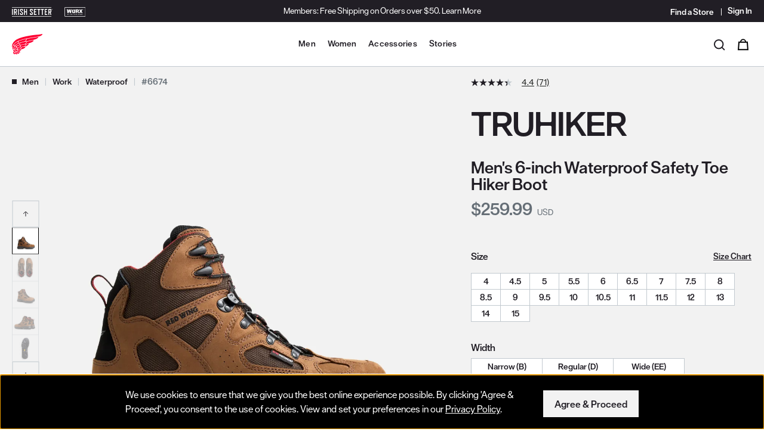

--- FILE ---
content_type: text/html;charset=UTF-8
request_url: https://www.redwingshoes.com/mens/work/waterproof/truhiker-06674.html
body_size: 26910
content:
<!DOCTYPE html>
<html lang="en">
<head>




<script>
    (function() {
        window.dataLayer = window.dataLayer || [];
        
            
                window.dataLayer.push({"event":"page_view","page_location":"www.redwingshoes.com/mens/work/waterproof/truhiker-06674.html","page_title":"Men's TruHiker 6-inch Waterproof Boot 6674 | Red Wing Shoes","page_referer":null,"session_id":"aZ7I0p_3SmEPWGGv4YQDFQXhCO9AdiD__58_xRZ9_B7OHDmtnZhr1uSHZ_pKtU9EyGJd-0iTlSYYgerSbJG-vg==","logged_status":false,"pageType":"Product-Show","breadCrumbs":"Men/Work/Waterproof"});
            
                window.dataLayer.push({"event":"view_item","ecommerce":{"items":[{"item_id":"06674","item_name":"TruHiker","price":259.99,"quantity":1,"item_brand":"Red Wing Work","item_category":"Footwear","item_category3":"Mens","item_category4":"TruHiker","item_height":"6-inch","item_sub_category":"Safety","index":0,"in_stock_status":true,"currency":"USD"}]}});
            
        
    }());
</script>




















    <script src="https://js.volumental.com/sdk/v1/volumental.js" data-client-id="e4e24b01-01d6-4e4c-92e3-e60d5ae38fd2"></script>
<script src="https://cdnjs.cloudflare.com/ajax/libs/jquery/3.7.1/jquery.min.js" integrity="sha512-v2CJ7UaYy4JwqLDIrZUI/4hqeoQieOmAZNXBeQyjo21dadnwR+8ZaIJVT8EE2iyI61OV8e6M8PP2/4hpQINQ/g==" crossorigin="anonymous" referrerpolicy="no-referrer"></script>
                <script src="https://nexus.ensighten.com/rws/privacy_b2c/Bootstrap.js"></script>
                <script src="//cdn.bc0a.com/autopilot/f00000000310062/autopilot_sdk.js"></script>
                <script>
                $(document).ready(function () {
                               // ------------------ Shipping Pricing Updates for Registered Users ------------------
                function updateShippingPricing() {
                $("input[id*='shippingMethod-URG']").each(function() {
                $(this)
                .closest(".shipping-method-list-option")
                .next(".shipping-method-pricing")
                .html(`
                <span class="sr-only">Original price:</span>
                <span class="shipping-cost c-product-price__strike-through">
                $10.00
                </span>
                <span class="sr-only">Current price:</span>
                <span class="adjusted-shipping-cost">
                FREE
                </span>
                `);
                });
                }

                updateShippingPricing();

                $(".shipping-summary button").on("click", function() {
                if ($("div[data-customer-type='registered']").length > 0) {
                updateShippingPricing();
                }
                });

                // ------------------ Video Event Tracking ------------------
                var videoPlayedMilestones = {};
                var milestones = [10, 25, 50, 75]; // Declare once

                // Helper function to push dataLayer events
                function pushVideoEvent(eventType, video, videoTitle, videoSrc, videoProvider, milestone) {
                var visible = isElementInViewport(video);
                window.dataLayer = window.dataLayer || [];
                window.dataLayer.push({
                'event': eventType,
                'video_title': videoTitle,
                'video_url': videoSrc,
                'video_provider': videoProvider,
                'video_duration': video.duration,
                'video_current_time': video.currentTime,
                'video_percent': milestone || Math.floor((video.currentTime / video.duration) * 100),
                'visible': visible
                });
                }

                // Check if element is in viewport
                function isElementInViewport(el) {
                var rect = el.getBoundingClientRect();
                return (
                rect.top >= 0 &&
                rect.left >= 0 &&
                rect.bottom <= (window.innerHeight || document.documentElement.clientHeight) &&
                rect.right <= (window.innerWidth || document.documentElement.clientWidth)
                );
                }

                // Extract video title from URL
                function extractVideoTitle(videoSrc) {
                return videoSrc.split('/').pop().split('?')[0].replace(/\.[^/.]+$/, "");
                }

                function extractDomain(videoSrc) {
                // Ensure videoSrc is defined and is a valid URL starting with http or https
                if (videoSrc && (videoSrc.startsWith('http://') || videoSrc.startsWith('https://'))) {
                try {
                var url = new URL(videoSrc);
                return url.hostname;
                } catch (e) {
                console.error("Invalid URL:", e);
                }
                } else {
                console.error("Invalid videoSrc: Not a valid URL format", videoSrc);
                }
                return 'Unknown provider'; // Return default value if videoSrc is invalid
                }

                // Iterate over each video element
                $('video').each(function (index, video) {
                var $video = $(video);
                var videoSrc = $video.find('source').attr('src') || 'Unknown source';
                var videoTitle = extractVideoTitle(videoSrc);
                var videoProvider = extractDomain(videoSrc);

                videoPlayedMilestones[videoTitle] = {};

                // Play event
                $(video).on('play', function () {
                pushVideoEvent('video_start', video, videoTitle, videoSrc, videoProvider);
                });

                // Pause event
                $(video).on('pause', function () {
                pushVideoEvent('video_pause', video, videoTitle, videoSrc, videoProvider);
                });

                // Ended event
                $(video).on('ended', function () {
                pushVideoEvent('video_complete', video, videoTitle, videoSrc, videoProvider, 100);
                });

                // Track milestones at specific video progress
                $(video).on('timeupdate', function () {
                var percentage = Math.floor((video.currentTime / video.duration) * 100);
                milestones.forEach(function (milestone) {
                if (percentage >= milestone && !videoPlayedMilestones[videoTitle][milestone]) {
                videoPlayedMilestones[videoTitle][milestone] = true;
                pushVideoEvent('video_progress', video, videoTitle, videoSrc, videoProvider, milestone);
                }
                });
                });
                });
                });
                </script>



<script>(function(w,d,s,l,i){w[l]=w[l]||[];w[l].push({'gtm.start':
new Date().getTime(),event:'gtm.js'});var f=d.getElementsByTagName(s)[0],
j=d.createElement(s),dl=l!='dataLayer'?'&l='+l:'';j.async=true;j.src=
'https://www.googletagmanager.com/gtm.js?id='+i+dl;f.parentNode.insertBefore(j,f);
})(window,document,'script','dataLayer','GTM-M9N3WNB');</script>


















<script>//common/scripts.isml</script>
<script defer type="text/javascript" src="/on/demandware.static/Sites-RedWing-Site/-/en_US/v1768989741944/js/main.js"></script>

    
        <script defer type="text/javascript" src="/on/demandware.static/Sites-RedWing-Site/-/en_US/v1768989741944/js/productDetail.js"
            
            >
        </script>
    

    
        <script defer type="text/javascript" src="/on/demandware.static/Sites-RedWing-Site/-/en_US/v1768989741944/js/storeDrawer.js"
            
            >
        </script>
    

    
        <script defer type="text/javascript" src="/on/demandware.static/Sites-RedWing-Site/-/en_US/v1768989741944/js/google.js"
            
            >
        </script>
    

    
        <script defer type="text/javascript" src="https://maps.googleapis.com/maps/api/js?v=quarterly&amp;loading=async&amp;key=AIzaSyAPrAXTH0emo3y82aI9dzZwylNVpDk5l3U&amp;libraries=places&amp;callback=initMap"
            
            >
        </script>
    




    



	<script async type="text/javascript" src="//apps.bazaarvoice.com/deployments/redwingheritage/main_site/production/en_US/bv.js"></script>





<meta charset=UTF-8>

<meta http-equiv="x-ua-compatible" content="ie=edge">

<meta name="viewport" content="width=device-width, initial-scale=1">



<title>Men's TruHiker 6-inch Waterproof Boot 6674 | Red Wing Shoes</title>















<meta name="description" content="This steel toe, waterproof work boot combines the comfort of a hiking shoe with the toughness of a work boot. Shop now! | Red Wing Shoes">
<meta name="keywords" content="Red Wing Shoes"/>

    
        <meta property="og:image" content="https://embed.widencdn.net/img/redwing/smngsketlj/300x300px/RW06674C_MUL_N1_0724.jpeg?position=c&amp;crop=no&amp;color=ffffffff&amp;quality=80&amp;u=mztfl2">
    

    
        <meta property="og:type" content="website">
    

    
        <meta property="og:title" content="TruHiker | RedWing">
    

    
        <meta name="robots" content="index, follow">
    

    
        <meta property="og:url" content="https://www.redwingshoes.com/mens/work/waterproof/truhiker-06674.html">
    

    
        <meta property="og:description" content="This steel toe, waterproof work boot combines the comfort of a hiking shoe with the toughness of a work boot. Shop now! | Red Wing Shoes">
    



    <link rel="canonical" href="https://www.redwingshoes.com/mens/work/waterproof/truhiker-06674.html">



<link rel="icon" type="image/png" href="/on/demandware.static/Sites-RedWing-Site/-/default/dwe073999b/images/favicons/favicon-196x196.png" sizes="196x196" />
<link rel="icon" type="image/png" href="/on/demandware.static/Sites-RedWing-Site/-/default/dwa5bb0c35/images/favicons/favicon-96x96.png" sizes="96x96" />
<link rel="icon" type="image/png" href="/on/demandware.static/Sites-RedWing-Site/-/default/dw1de7de83/images/favicons/favicon-32x32.png" sizes="32x32" />
<link rel="icon" type="image/png" href="/on/demandware.static/Sites-RedWing-Site/-/default/dw070232b8/images/favicons/favicon-16x16.png" sizes="16x16" />
<link rel="icon" type="image/png" href="/on/demandware.static/Sites-RedWing-Site/-/default/dw7fcf9fdc/images/favicons/favicon-128.png" sizes="128x128" />

<link rel="apple-touch-icon" type="image/png" href="/on/demandware.static/Sites-RedWing-Site/-/default/dwec97e683/images/apple-icon-180x180.png" sizes="180x180">

<link rel="stylesheet" href="/on/demandware.static/Sites-RedWing-Site/-/en_US/v1768989741944/css/global.css" />

    <link rel="stylesheet" href="/on/demandware.static/Sites-RedWing-Site/-/en_US/v1768989741944/css/product/detail.css"  />



    <meta name="google-site-verification" content="XSlNPKJKn4l6yIbfAGlrG6dX7TUde61MLGdCQDq7vQI" />



<!-- additional header -->




<script type="text/javascript">//<!--
/* <![CDATA[ (head-active_data.js) */
var dw = (window.dw || {});
dw.ac = {
    _analytics: null,
    _events: [],
    _category: "",
    _searchData: "",
    _anact: "",
    _anact_nohit_tag: "",
    _analytics_enabled: "true",
    _timeZone: "US/Central",
    _capture: function(configs) {
        if (Object.prototype.toString.call(configs) === "[object Array]") {
            configs.forEach(captureObject);
            return;
        }
        dw.ac._events.push(configs);
    },
	capture: function() { 
		dw.ac._capture(arguments);
		// send to CQ as well:
		if (window.CQuotient) {
			window.CQuotient.trackEventsFromAC(arguments);
		}
	},
    EV_PRD_SEARCHHIT: "searchhit",
    EV_PRD_DETAIL: "detail",
    EV_PRD_RECOMMENDATION: "recommendation",
    EV_PRD_SETPRODUCT: "setproduct",
    applyContext: function(context) {
        if (typeof context === "object" && context.hasOwnProperty("category")) {
        	dw.ac._category = context.category;
        }
        if (typeof context === "object" && context.hasOwnProperty("searchData")) {
        	dw.ac._searchData = context.searchData;
        }
    },
    setDWAnalytics: function(analytics) {
        dw.ac._analytics = analytics;
    },
    eventsIsEmpty: function() {
        return 0 == dw.ac._events.length;
    }
};
/* ]]> */
// -->
</script>
<script type="text/javascript">//<!--
/* <![CDATA[ (head-cquotient.js) */
var CQuotient = window.CQuotient = {};
CQuotient.clientId = 'bckf-RedWing';
CQuotient.realm = 'BCKF';
CQuotient.siteId = 'RedWing';
CQuotient.instanceType = 'prd';
CQuotient.locale = 'en_US';
CQuotient.fbPixelId = '__UNKNOWN__';
CQuotient.activities = [];
CQuotient.cqcid='';
CQuotient.cquid='';
CQuotient.cqeid='';
CQuotient.cqlid='';
CQuotient.apiHost='api.cquotient.com';
/* Turn this on to test against Staging Einstein */
/* CQuotient.useTest= true; */
CQuotient.useTest = ('true' === 'false');
CQuotient.initFromCookies = function () {
	var ca = document.cookie.split(';');
	for(var i=0;i < ca.length;i++) {
	  var c = ca[i];
	  while (c.charAt(0)==' ') c = c.substring(1,c.length);
	  if (c.indexOf('cqcid=') == 0) {
		CQuotient.cqcid=c.substring('cqcid='.length,c.length);
	  } else if (c.indexOf('cquid=') == 0) {
		  var value = c.substring('cquid='.length,c.length);
		  if (value) {
		  	var split_value = value.split("|", 3);
		  	if (split_value.length > 0) {
			  CQuotient.cquid=split_value[0];
		  	}
		  	if (split_value.length > 1) {
			  CQuotient.cqeid=split_value[1];
		  	}
		  	if (split_value.length > 2) {
			  CQuotient.cqlid=split_value[2];
		  	}
		  }
	  }
	}
}
CQuotient.getCQCookieId = function () {
	if(window.CQuotient.cqcid == '')
		window.CQuotient.initFromCookies();
	return window.CQuotient.cqcid;
};
CQuotient.getCQUserId = function () {
	if(window.CQuotient.cquid == '')
		window.CQuotient.initFromCookies();
	return window.CQuotient.cquid;
};
CQuotient.getCQHashedEmail = function () {
	if(window.CQuotient.cqeid == '')
		window.CQuotient.initFromCookies();
	return window.CQuotient.cqeid;
};
CQuotient.getCQHashedLogin = function () {
	if(window.CQuotient.cqlid == '')
		window.CQuotient.initFromCookies();
	return window.CQuotient.cqlid;
};
CQuotient.trackEventsFromAC = function (/* Object or Array */ events) {
try {
	if (Object.prototype.toString.call(events) === "[object Array]") {
		events.forEach(_trackASingleCQEvent);
	} else {
		CQuotient._trackASingleCQEvent(events);
	}
} catch(err) {}
};
CQuotient._trackASingleCQEvent = function ( /* Object */ event) {
	if (event && event.id) {
		if (event.type === dw.ac.EV_PRD_DETAIL) {
			CQuotient.trackViewProduct( {id:'', alt_id: event.id, type: 'raw_sku'} );
		} // not handling the other dw.ac.* events currently
	}
};
CQuotient.trackViewProduct = function(/* Object */ cqParamData){
	var cq_params = {};
	cq_params.cookieId = CQuotient.getCQCookieId();
	cq_params.userId = CQuotient.getCQUserId();
	cq_params.emailId = CQuotient.getCQHashedEmail();
	cq_params.loginId = CQuotient.getCQHashedLogin();
	cq_params.product = cqParamData.product;
	cq_params.realm = cqParamData.realm;
	cq_params.siteId = cqParamData.siteId;
	cq_params.instanceType = cqParamData.instanceType;
	cq_params.locale = CQuotient.locale;
	
	if(CQuotient.sendActivity) {
		CQuotient.sendActivity(CQuotient.clientId, 'viewProduct', cq_params);
	} else {
		CQuotient.activities.push({activityType: 'viewProduct', parameters: cq_params});
	}
};
/* ]]> */
// -->
</script>



</head>
<body>

<div class="page" data-action="Product-Show" data-querystring="pid=06674" >







<div class="st-global-header__wrapper js-global-header">
    <div id="skipNav">
    <a href="#maincontent" class="skip" aria-label="Skip to main content">
        Skip to main content
    </a>
    <a id="skiptoFooter" href="#footercontent" class="skip" aria-label="Skip to footer content">
        Skip to footer content
    </a>
    
        <a href="/policy/accessibility-policy.html" class="skip" aria-label="Skip to accessibility statement">
            Skip to accessibility statement
        </a>
    
</div>


    <div class="st-global-header__banner">
        

<div class="single-component-page" id="header-promo">


    <link rel="stylesheet" href="/on/demandware.static/Sites-RedWing-Site/-/en_US/v1768989741944/css/experience/components/redwingComponents/components.header-promo.css" />





<div class="experience-region experience-main"><div class="experience-component experience-redwingComponents-headerPromo">
    
        <div class="js-top-bar c-header-promo c-header-promo--theme-primary c-header-promo--display-sitewide s-header-promo" role="region" aria-label="Promotion">
            <div class="container text-center">
                <div class="position-relative">
                    
                        <p>Members: Free Shipping on Orders over $50.</p>
                    
                    
                        <a class="c-header-promo__link" href="https://www.redwingshoes.com/login" >
                            Learn More
                        </a>
                    
                    <button type="button" class="c-header-promo__close c-button--transparent close" aria-label="Close header banner">
                        








<svg class="c-icon-close-light" aria-hidden="true">
    <use class="" xlink:href="/on/demandware.static/Sites-RedWing-Site/-/default/dw55f3870d/svg/symbols.svg#svg-close-light"></use>
    
</svg>


                    </button>
                </div>
            </div>
        </div>
    
    

</div></div>



</div>

    </div>

    <header class="st-global-header js-global-header-wrapper">
        <div class="st-global-header__top js-header-promo-bar">

            <div class="container">
                <div class="row">
                    <div class="col-4">
                        <div class="st-global-header__brand-navigation s-brand-navigation d-none d-lg-block">
                            
    
    <div class="content-asset"><!-- dwMarker="content" dwContentID="a1503ce14ceeca147ff5773dfe" -->
        <ul class="list-unstyled mb-0 d-flex">
	<li><a href="https://www.irishsetterboots.com/?utm_source=RW&amp;utm_medium=Top_Nav_Click" target="_blank" title="Go to Irish Setter Boots"><img alt="Irish Setter Boots Brand Logo" src="https://www.redwingshoes.com/on/demandware.static/-/Library-Sites-UnifiedRedWingSharedLibrary/default/dwff6a5c28/brands/irish-setter-logo.svg" title="" /> </a></li>
	<li><a href="/worx/?utm_source=RW&amp;utm_medium=Top_Nav_Click" title="View Worx Boots"><img alt="Worx Brand Logo" src="https://www.redwingshoes.com/on/demandware.static/-/Library-Sites-UnifiedRedWingSharedLibrary/default/dw788814a2/brands/worx-logo.svg" /> </a></li>
</ul>
    </div> <!-- End content-asset -->



                        </div>
                    </div>
                    <div class="col-4 offset-4 align-self-center d-flex justify-content-end">
                        <div class="d-none d-lg-flex">
    <div>
        <ul class="c-navigation-secondary list-unstyled d-flex align-items-center mb-0">
            <li class="c-navigation-secondary__nav-item">
                <a class="c-navigation-secondary__nav-link hidden-md-down"
                title="Find a Store"
                href="/stores"
                data-qa="header-store-locator-link"
                aria-label="Find a Store">
                    <span>Find a Store</span>
                </a>
            </li>
            <li class="c-navigation-secondary__nav-item navbar-header">
                
    <div class="user hidden-md-down">
        <a class="c-account-dropdown__header-link" href="https://www.redwingshoes.com/login" data-qa="header-signin-link" aria-label="Sign in to your account" title="Sign in to your account">
            <span class="c-account-dropdown__header-link__text">Sign In</span>
        </a>
    </div>


            </li>
        </ul>
    </div>
</div>

                    </div>
                </div>
            </div>
        </div>
        <div class="st-global-header__bottom js-menu-header-bar">
            <div class="header container">
                <div class="row">
                    <div class="st-global-header__inner col-12">
                        <a class="brand st-global-header__logo-container" href="/" data-qa="header-home-link" title="Red Wing Shoes Home">
    <img class="st-global-header__logo" src="/on/demandware.static/Sites-RedWing-Site/-/default/dw7c695892/images/redwing-logo.svg"
        alt="Red Wing Shoes Home" />
</a>

                        














<div class="d-flex">
    
    <button class="navbar-toggler d-lg-none" type="button" aria-label="Open mobile navigation">
        <span class="sr-only">Menu Open</span>
        <div class="c-mobile-nav-toggle">
            <span class="c-mobile-nav-toggle__bar"></span>
        </div>
    </button>

    <div class="js-main-menu st-global-header__navigation-primary s-navigation-primary d-none d-lg-flex main-menu navbar-toggleable-md menu-toggleable-left multilevel-dropdown" id="sg-navbar-collapse">
        <h2 class="sr-only" id="main-menu-label">Site Navigation</h2>
        

        





















<nav class="c-navigation-global__navbar navbar navbar-expand-lg col-12" aria-label="Main">
    <div class="close-menu clearfix d-lg-none">
        <button class="js-nav-link-close btn btn-link close-button c-navigation-global__mobile-button-traverse c-navigation-global__mobile-button-traverse--close" aria-label="Close Menu">
            Close
        </button>
    </div>
    <div class="menu-group">
        <ul class="c-navigation-global__navbar__nav nav navbar-nav">
            
                
                    
                    
                        <li class="js-nav-item c-navigation-global__item nav-item has-subnav">
                            <div class="c-navigation-global__triggers">
                                <a href="/mens/" id="men-label" class="d-none d-lg-block c-navigation-global__link nav-link top-category" data-toggle="dropdown">
                                    Men
                                </a>
                                <button class="c-navigation-global__megamenu-toggle toggle-button js-nav-item has-subnav nav-link top-category">
                                    <svg class="d-lg-block d-none" width="12" height="10" viewBox="0 0 32 32" fill="#000000" role="img" aria-labelledby="men-dropdown">
                                        <title id="men-dropdown">
                                            Expand the Men menu
                                        </title>
                                        <path
                                            d="M16.046 21.647a.974.974 0 01-.588-.197L3.12 12.153a.98.98 0 011.177-1.562l11.75 8.854 11.748-8.854a.978.978 0 011.178 1.562L16.635 21.45a.974.974 0 01-.589.197"
                                        >
                                        </path>
                                    </svg>
                                    <span class="c-navigation-global__link d-lg-none">
                                        Men
                                        <span class="sr-only">
                                            Menu
                                        </span>
                                    </span>
                                </button>
                            </div>
                            
                            <div class="c-megamenu dropdown-menu" role="region" aria-hidden="true" aria-labelledby="men-label" id="men-megamenu">
                                <div class="c-megamenu__container">
                                    <div class="d-lg-flex justify-content-center">
                                        
                                        <button class="c-megamenu__sublevel-close-button d-none d-lg-block">
                                            X
                                            <span class="sr-only">
                                                Close Men menu
                                            </span>
                                        </button>
                                        

<div class="back d-lg-none">
    <button class="btn btn-link c-navigation-global__mobile-button-traverse c-navigation-global__mobile-button-traverse--back" aria-label="Back to main menu from Men">
        Back
    </button>
</div>
<h2 class="js-submenu-heading c-navigation-global__level-2__heading d-lg-none">
    <a class="c-navigation-global__level-2__heading__link" href="/mens/">
        Men
    </a>
</h2>

    
        <div class="c-megamenu__section">
            <h2 class="c-megamenu__heading" id="mens-work-heading">
                Work
            </h3>
            
            
<ul class="c-navigation-global__level-3 list-unstyled" id="mens-work-menu" aria-labelledby="mens-work-heading">
    <li class="c-navigation-global__level-3__item">
        <a class="js-nav-link c-navigation-global__level-3__link" href="/mens/work/" id="mens-work">
            Shop All Work
        </a>
    </li>
    
        <li class="c-navigation-global__level-3__item">
            <a class="js-nav-link c-navigation-global__level-3__link" href="/mens/work/boots/" id="mens-work-boots">
                Boots
            </a>
        </li>
    
        <li class="c-navigation-global__level-3__item">
            <a class="js-nav-link c-navigation-global__level-3__link" href="/mens/work/shoes/" id="mens-work-shoes">
                Shoes
            </a>
        </li>
    
        <li class="c-navigation-global__level-3__item">
            <a class="js-nav-link c-navigation-global__level-3__link" href="/mens/work/safety-toe/" id="mens-safety-toe">
                Safety Toe
            </a>
        </li>
    
        <li class="c-navigation-global__level-3__item">
            <a class="js-nav-link c-navigation-global__level-3__link" href="/mens/work/soft-toe/" id="mens-soft-toe">
                Soft Toe
            </a>
        </li>
    
        <li class="c-navigation-global__level-3__item">
            <a class="js-nav-link c-navigation-global__level-3__link" href="/mens/work/waterproof/" id="mens-waterproof">
                Waterproof
            </a>
        </li>
    
        <li class="c-navigation-global__level-3__item">
            <a class="js-nav-link c-navigation-global__level-3__link" href="/mens/work/csa-canada/" id="mens-csa-canada">
                CSA - Canada
            </a>
        </li>
    
    
        <li class="c-navigation-global__level-3__item"><a class="js-nav-link c-navigation-global__level-3__link" href="https://www.redwingshoes.com/worx/?prefn1=Gender&amp;prefv1=Mens&amp;grid=true"> Worx</a></li>
<li class="c-navigation-global__level-3__item"><a class="js-nav-link c-navigation-global__level-3__link" href="https://www.redwingshoes.com/work/">Explore All Work</a></li>
    
</ul>


        </div>
        
    

    
        <div class="c-megamenu__section">
            <h2 class="c-megamenu__heading" id="mens-heritage-heading">
                Heritage
            </h3>
            
            
<ul class="c-navigation-global__level-3 list-unstyled" id="mens-heritage-menu" aria-labelledby="mens-heritage-heading">
    <li class="c-navigation-global__level-3__item">
        <a class="js-nav-link c-navigation-global__level-3__link" href="/mens/heritage/" id="mens-heritage">
            Shop All Heritage
        </a>
    </li>
    
        <li class="c-navigation-global__level-3__item">
            <a class="js-nav-link c-navigation-global__level-3__link" href="/mens/heritage/iron-ranger/" id="mens-iron-ranger">
                Iron Ranger
            </a>
        </li>
    
        <li class="c-navigation-global__level-3__item">
            <a class="js-nav-link c-navigation-global__level-3__link" href="/mens/heritage/classic-moc/" id="mens-classic-moc">
                Classic Moc
            </a>
        </li>
    
        <li class="c-navigation-global__level-3__item">
            <a class="js-nav-link c-navigation-global__level-3__link" href="/mens/heritage/classic-chelsea/" id="mens-classic-chelsea">
                Classic Chelsea
            </a>
        </li>
    
    
        <li class="c-navigation-global__level-3__item"><a class="js-nav-link c-navigation-global__level-3__link" href="https://www.redwingshoes.com/heritage/">Explore All Heritage</a></li>
    
</ul>


        </div>
        
    


    <div class="c-megamenu__section">
        

<div class="single-component-page" id="nav-featured-menu-men">






<div class="experience-region experience-main"><div class="experience-component experience-redwingComponents-featuredNavigationMenu"><h2 class="c-megamenu__heading" id="featured-heading">Trending</h2>

    <ul class="c-navigation-global__level-3 list-unstyled" id="featured-menu" aria-labelledby="featured-heading">
        
            <li class="c-navigation-global__level-3__item">
                <a class="c-navigation-global__level-3__link" href="https://www.redwingshoes.com/footwear-finder">
                    Footwear Finder
                </a>
            </li>
        
        
            <li class="c-navigation-global__level-3__item">
                
                    <a class="c-navigation-global__level-3__link" href="https://www.redwingshoes.com/heritage/best-sellers/?prefn1=Gender&amp;prefv1=Mens&amp;grid=true">
                
                    Heritage Best Sellers
                </a>
            </li>
        
            <li class="c-navigation-global__level-3__item">
                
                    <a class="c-navigation-global__level-3__link" href="/work/boa/">
                
                    BOA&reg; Collection
                </a>
            </li>
        
            <li class="c-navigation-global__level-3__item">
                
                    <a class="c-navigation-global__level-3__link" href="/work/lightweight/">
                
                    Lightweight Collection
                </a>
            </li>
        
            <li class="c-navigation-global__level-3__item">
                
                    <a class="c-navigation-global__level-3__link" href="/work/traction-tred-lite/">
                
                    Traction Tred Lite
                </a>
            </li>
        
            <li class="c-navigation-global__level-3__item">
                
                    <a class="c-navigation-global__level-3__link" href="/work/truguard-lite/">
                
                    TruGuard Lite
                </a>
            </li>
        
            <li class="c-navigation-global__level-3__item">
                
                    <a class="c-navigation-global__level-3__link" href="/work/rioflex/">
                
                    Rio Flex
                </a>
            </li>
        
            <li class="c-navigation-global__level-3__item">
                
                    <a class="c-navigation-global__level-3__link" href="/gift-ideas/">
                
                    Gift Ideas
                </a>
            </li>
        
    </ul>


</div></div>



</div>

    </div>


                                        
                                        
                                            <div class="c-megamenu__marketing-tile">
                                                

<div class="single-component-page" id="nav-tile-men">


    <link rel="stylesheet" href="/on/demandware.static/Sites-RedWing-Site/-/en_US/v1768989741944/css/experience/components/redwingComponents/components.navigation-marketing-tile.css" />





<div class="experience-region experience-main"><div class="experience-component experience-redwingComponents-navigationMarketingTile"><div class="c-navigation-marketing-tile">
    
        <h2 class="c-navigation-marketing-tile__heading">
           Waterproof Work Boots
        </h2>
    
    
        <h3 class="c-navigation-marketing-tile__subheading">
            Waterproof &amp; trendproof
        </h3>
    
    
        <a class="c-navigation-marketing-tile__cta" href="https://www.redwingshoes.com/mens/work/waterproof/"
           >
            Shop Now
        </a>
    
    
        <img srcset="https://embed.widencdn.net/img/redwing/qsojeyqfol/454px@2x/rw_men_mm_waterproof_1225.webp 2x"
            src="https://embed.widencdn.net/img/redwing/qsojeyqfol/454px/rw_men_mm_waterproof_1225.webp"
            alt=""
            class="c-navigation-marketing-tile__image" />
    
</div>
</div></div>



</div>

                                            </div>
                                        
                                    </div>
                                </div>
                            </div>
                        </li>
                    
                
                    
                    
                        <li class="js-nav-item c-navigation-global__item nav-item has-subnav">
                            <div class="c-navigation-global__triggers">
                                <a href="/womens/" id="women-label" class="d-none d-lg-block c-navigation-global__link nav-link top-category" data-toggle="dropdown">
                                    Women
                                </a>
                                <button class="c-navigation-global__megamenu-toggle toggle-button js-nav-item has-subnav nav-link top-category">
                                    <svg class="d-lg-block d-none" width="12" height="10" viewBox="0 0 32 32" fill="#000000" role="img" aria-labelledby="women-dropdown">
                                        <title id="women-dropdown">
                                            Expand the Women menu
                                        </title>
                                        <path
                                            d="M16.046 21.647a.974.974 0 01-.588-.197L3.12 12.153a.98.98 0 011.177-1.562l11.75 8.854 11.748-8.854a.978.978 0 011.178 1.562L16.635 21.45a.974.974 0 01-.589.197"
                                        >
                                        </path>
                                    </svg>
                                    <span class="c-navigation-global__link d-lg-none">
                                        Women
                                        <span class="sr-only">
                                            Menu
                                        </span>
                                    </span>
                                </button>
                            </div>
                            
                            <div class="c-megamenu dropdown-menu" role="region" aria-hidden="true" aria-labelledby="women-label" id="women-megamenu">
                                <div class="c-megamenu__container">
                                    <div class="d-lg-flex justify-content-center">
                                        
                                        <button class="c-megamenu__sublevel-close-button d-none d-lg-block">
                                            X
                                            <span class="sr-only">
                                                Close Women menu
                                            </span>
                                        </button>
                                        

<div class="back d-lg-none">
    <button class="btn btn-link c-navigation-global__mobile-button-traverse c-navigation-global__mobile-button-traverse--back" aria-label="Back to main menu from Women">
        Back
    </button>
</div>
<h2 class="js-submenu-heading c-navigation-global__level-2__heading d-lg-none">
    <a class="c-navigation-global__level-2__heading__link" href="/womens/">
        Women
    </a>
</h2>

    
        <div class="c-megamenu__section">
            <h2 class="c-megamenu__heading" id="womens-work-heading">
                Work
            </h3>
            
            
<ul class="c-navigation-global__level-3 list-unstyled" id="womens-work-menu" aria-labelledby="womens-work-heading">
    <li class="c-navigation-global__level-3__item">
        <a class="js-nav-link c-navigation-global__level-3__link" href="/womens/work/" id="womens-work">
            Shop All Work
        </a>
    </li>
    
        <li class="c-navigation-global__level-3__item">
            <a class="js-nav-link c-navigation-global__level-3__link" href="/womens/work/boots/" id="womens-work-boots">
                Boots
            </a>
        </li>
    
        <li class="c-navigation-global__level-3__item">
            <a class="js-nav-link c-navigation-global__level-3__link" href="/womens/work/shoes/" id="womens-work-shoes">
                Shoes
            </a>
        </li>
    
        <li class="c-navigation-global__level-3__item">
            <a class="js-nav-link c-navigation-global__level-3__link" href="/womens/work/safety-toe/" id="womens-safety-toe">
                Safety Toe
            </a>
        </li>
    
        <li class="c-navigation-global__level-3__item">
            <a class="js-nav-link c-navigation-global__level-3__link" href="/womens/work/waterproof/" id="womens-waterproof">
                Waterproof
            </a>
        </li>
    
        <li class="c-navigation-global__level-3__item">
            <a class="js-nav-link c-navigation-global__level-3__link" href="/womens/work/csa-canada/" id="womens-csa-canada">
                CSA - Canada
            </a>
        </li>
    
    
        <li class="c-navigation-global__level-3__item"><a class="js-nav-link c-navigation-global__level-3__link" href="https://www.redwingshoes.com/worx/?prefn1=Gender&amp;prefv1=Womens&amp;grid=true"> Worx</a></li>
<li class="c-navigation-global__level-3__item"><a class="js-nav-link c-navigation-global__level-3__link" href="https://www.redwingshoes.com/work/">Explore All Work</a></li>
    
</ul>


        </div>
        
    

    
        <div class="c-megamenu__section">
            <h2 class="c-megamenu__heading" id="womens-heritage-heading">
                Heritage
            </h3>
            
            
<ul class="c-navigation-global__level-3 list-unstyled" id="womens-heritage-menu" aria-labelledby="womens-heritage-heading">
    <li class="c-navigation-global__level-3__item">
        <a class="js-nav-link c-navigation-global__level-3__link" href="/womens/heritage/" id="womens-heritage">
            Shop All Heritage
        </a>
    </li>
    
        <li class="c-navigation-global__level-3__item">
            <a class="js-nav-link c-navigation-global__level-3__link" href="/womens/heritage/classic-moc/" id="womens-classic-moc">
                Classic Moc
            </a>
        </li>
    
        <li class="c-navigation-global__level-3__item">
            <a class="js-nav-link c-navigation-global__level-3__link" href="/womens/heritage/iron-ranger/" id="womens-iron-ranger">
                Iron Ranger
            </a>
        </li>
    
        <li class="c-navigation-global__level-3__item">
            <a class="js-nav-link c-navigation-global__level-3__link" href="/womens/heritage/clara/" id="womens-clara">
                Clara
            </a>
        </li>
    
    
        <li class="c-navigation-global__level-3__item"><a class="js-nav-link c-navigation-global__level-3__link" href="https://www.redwingshoes.com/heritage/">Explore All Heritage</a></li>
    
</ul>


        </div>
        
    


    <div class="c-megamenu__section">
        

<div class="single-component-page" id="nav-featured-menu-women">






<div class="experience-region experience-main"><div class="experience-component experience-redwingComponents-featuredNavigationMenu"><h2 class="c-megamenu__heading" id="featured-heading">Trending</h2>

    <ul class="c-navigation-global__level-3 list-unstyled" id="featured-menu" aria-labelledby="featured-heading">
        
            <li class="c-navigation-global__level-3__item">
                <a class="c-navigation-global__level-3__link" href="https://www.redwingshoes.com/footwear-finder">
                    Footwear Finder
                </a>
            </li>
        
        
            <li class="c-navigation-global__level-3__item">
                
                    <a class="c-navigation-global__level-3__link" href="https://www.redwingshoes.com/heritage/best-sellers/?prefn1=Gender&amp;prefv1=Womens&amp;start=0&amp;sz=24&amp;grid=true">
                
                    Heritage Best Sellers
                </a>
            </li>
        
            <li class="c-navigation-global__level-3__item">
                
                    <a class="c-navigation-global__level-3__link" href="/work/boa/">
                
                    BOA&reg; Collection
                </a>
            </li>
        
            <li class="c-navigation-global__level-3__item">
                
                    <a class="c-navigation-global__level-3__link" href="/work/lightweight/">
                
                    Lightweight Collection
                </a>
            </li>
        
            <li class="c-navigation-global__level-3__item">
                
                    <a class="c-navigation-global__level-3__link" href="/work/traction-tred-lite/">
                
                    Traction Tred Lite
                </a>
            </li>
        
            <li class="c-navigation-global__level-3__item">
                
                    <a class="c-navigation-global__level-3__link" href="/work/apex/">
                
                    Apex
                </a>
            </li>
        
            <li class="c-navigation-global__level-3__item">
                
                    <a class="c-navigation-global__level-3__link" href="/work/ecolite/">
                
                    EcoLite
                </a>
            </li>
        
            <li class="c-navigation-global__level-3__item">
                
                    <a class="c-navigation-global__level-3__link" href="/gift-ideas/">
                
                    Gift Ideas
                </a>
            </li>
        
    </ul>


</div></div>



</div>

    </div>


                                        
                                        
                                            <div class="c-megamenu__marketing-tile">
                                                

<div class="single-component-page" id="nav-tile-women">


    <link rel="stylesheet" href="/on/demandware.static/Sites-RedWing-Site/-/en_US/v1768989741944/css/experience/components/redwingComponents/components.navigation-marketing-tile.css" />





<div class="experience-region experience-main"><div class="experience-component experience-redwingComponents-navigationMarketingTile"><div class="c-navigation-marketing-tile">
    
        <h2 class="c-navigation-marketing-tile__heading">
           Traction Tred Lite
        </h2>
    
    
        <h3 class="c-navigation-marketing-tile__subheading">
            Less weight. All work.
        </h3>
    
    
        <a class="c-navigation-marketing-tile__cta" href="https://www.redwingshoes.com/work/traction-tred-lite/"
           >
            Shop Now
        </a>
    
    
        <img srcset="https://embed.widencdn.net/img/redwing/qrgpsiyck7/454px@2x/rw_mm_women_mm_ttl_1225.webp 2x"
            src="https://embed.widencdn.net/img/redwing/qrgpsiyck7/454px/rw_mm_women_mm_ttl_1225.webp"
            alt=""
            class="c-navigation-marketing-tile__image" />
    
</div>
</div></div>



</div>

                                            </div>
                                        
                                    </div>
                                </div>
                            </div>
                        </li>
                    
                
                    
                    
                        <li class="js-nav-item c-navigation-global__item nav-item has-subnav">
                            <div class="c-navigation-global__triggers">
                                <a href="/accessories/" id="accessories-label" class="d-none d-lg-block c-navigation-global__link nav-link top-category" data-toggle="dropdown">
                                    Accessories
                                </a>
                                <button class="c-navigation-global__megamenu-toggle toggle-button js-nav-item has-subnav nav-link top-category">
                                    <svg class="d-lg-block d-none" width="12" height="10" viewBox="0 0 32 32" fill="#000000" role="img" aria-labelledby="accessories-dropdown">
                                        <title id="accessories-dropdown">
                                            Expand the Accessories menu
                                        </title>
                                        <path
                                            d="M16.046 21.647a.974.974 0 01-.588-.197L3.12 12.153a.98.98 0 011.177-1.562l11.75 8.854 11.748-8.854a.978.978 0 011.178 1.562L16.635 21.45a.974.974 0 01-.589.197"
                                        >
                                        </path>
                                    </svg>
                                    <span class="c-navigation-global__link d-lg-none">
                                        Accessories
                                        <span class="sr-only">
                                            Menu
                                        </span>
                                    </span>
                                </button>
                            </div>
                            
                            <div class="c-megamenu dropdown-menu" role="region" aria-hidden="true" aria-labelledby="accessories-label" id="accessories-megamenu">
                                <div class="c-megamenu__container">
                                    <div class="d-lg-flex justify-content-center">
                                        
                                        <button class="c-megamenu__sublevel-close-button d-none d-lg-block">
                                            X
                                            <span class="sr-only">
                                                Close Accessories menu
                                            </span>
                                        </button>
                                        

<div class="back d-lg-none">
    <button class="btn btn-link c-navigation-global__mobile-button-traverse c-navigation-global__mobile-button-traverse--back" aria-label="Back to main menu from Accessories">
        Back
    </button>
</div>
<h2 class="js-submenu-heading c-navigation-global__level-2__heading d-lg-none">
    <a class="c-navigation-global__level-2__heading__link" href="/accessories/">
        Accessories
    </a>
</h2>

    
        <div class="c-megamenu__section">
            <h2 class="c-megamenu__heading" id="essentials-heading">
                Essentials
            </h3>
            
            
<ul class="c-navigation-global__level-3 list-unstyled" id="essentials-menu" aria-labelledby="essentials-heading">
    <li class="c-navigation-global__level-3__item">
        <a class="js-nav-link c-navigation-global__level-3__link" href="/accessories/essentials/" id="essentials">
            Shop All Essentials
        </a>
    </li>
    
        <li class="c-navigation-global__level-3__item">
            <a class="js-nav-link c-navigation-global__level-3__link" href="/accessories/essentials/apparel/" id="apparel">
                Apparel
            </a>
        </li>
    
        <li class="c-navigation-global__level-3__item">
            <a class="js-nav-link c-navigation-global__level-3__link" href="/accessories/essentials/insoles/" id="insoles">
                Insoles
            </a>
        </li>
    
        <li class="c-navigation-global__level-3__item">
            <a class="js-nav-link c-navigation-global__level-3__link" href="/accessories/essentials/socks/" id="socks">
                Socks
            </a>
        </li>
    
        <li class="c-navigation-global__level-3__item">
            <a class="js-nav-link c-navigation-global__level-3__link" href="/accessories/essentials/hats/" id="hats">
                Hats
            </a>
        </li>
    
        <li class="c-navigation-global__level-3__item">
            <a class="js-nav-link c-navigation-global__level-3__link" href="/accessories/essentials/work-gloves/" id="work-gloves">
                Work Gloves
            </a>
        </li>
    
        <li class="c-navigation-global__level-3__item">
            <a class="js-nav-link c-navigation-global__level-3__link" href="/accessories/essentials/safety-glasses/" id="safety-glasses">
                Safety Glasses
            </a>
        </li>
    
        <li class="c-navigation-global__level-3__item">
            <a class="js-nav-link c-navigation-global__level-3__link" href="/accessories/essentials/laces/" id="laces">
                Laces
            </a>
        </li>
    
    
</ul>


        </div>
        
    

    

    
        <div class="c-megamenu__section">
            <h2 class="c-megamenu__heading" id="leather-goods-heading">
                Leather Goods
            </h3>
            
            
<ul class="c-navigation-global__level-3 list-unstyled" id="leather-goods-menu" aria-labelledby="leather-goods-heading">
    <li class="c-navigation-global__level-3__item">
        <a class="js-nav-link c-navigation-global__level-3__link" href="/accessories/leather-goods/" id="leather-goods">
            Shop All Leather Goods
        </a>
    </li>
    
        <li class="c-navigation-global__level-3__item">
            <a class="js-nav-link c-navigation-global__level-3__link" href="/accessories/leathergoods/slippers/" id="slippers">
                Slippers
            </a>
        </li>
    
        <li class="c-navigation-global__level-3__item">
            <a class="js-nav-link c-navigation-global__level-3__link" href="/accessories/leathergoods/belts/" id="belts">
                Belts
            </a>
        </li>
    
        <li class="c-navigation-global__level-3__item">
            <a class="js-nav-link c-navigation-global__level-3__link" href="/accessories/leathergoods/gloves/" id="gloves">
                Gloves
            </a>
        </li>
    
    
</ul>


        </div>
        
    

    
        <div class="c-megamenu__section">
            <h2 class="c-megamenu__heading" id="shoe-care-heading">
                Shoe Care
            </h3>
            
            
<ul class="c-navigation-global__level-3 list-unstyled" id="shoe-care-menu" aria-labelledby="shoe-care-heading">
    <li class="c-navigation-global__level-3__item">
        <a class="js-nav-link c-navigation-global__level-3__link" href="/accessories/shoe-care/" id="shoe-care">
            Shop All Shoe Care
        </a>
    </li>
    
        <li class="c-navigation-global__level-3__item">
            <a class="js-nav-link c-navigation-global__level-3__link" href="/accessories/shoe-care/care-products/" id="care-products">
                Care Products
            </a>
        </li>
    
        <li class="c-navigation-global__level-3__item">
            <a class="js-nav-link c-navigation-global__level-3__link" href="/accessories/shoe-care/care-kits/" id="care-kits">
                Care Kits
            </a>
        </li>
    
    
        <li class="c-navigation-global__level-3__item"><a class="js-nav-link c-navigation-global__level-3__link" href="https://www.redwingshoes.com/care-guides.html">Care Guides</a></li>
    
</ul>


        </div>
        
    



                                        
                                        
                                            <div class="c-megamenu__marketing-tile">
                                                

<div class="single-component-page" id="nav-tile-accessories">


    <link rel="stylesheet" href="/on/demandware.static/Sites-RedWing-Site/-/en_US/v1768989741944/css/experience/components/redwingComponents/components.navigation-marketing-tile.css" />





<div class="experience-region experience-main"><div class="experience-component experience-redwingComponents-navigationMarketingTile"><div class="c-navigation-marketing-tile">
    
        <h2 class="c-navigation-marketing-tile__heading">
           Red Wing Apparel
        </h2>
    
    
        <h3 class="c-navigation-marketing-tile__subheading">
            Made the Red Wing Way
        </h3>
    
    
        <a class="c-navigation-marketing-tile__cta" href="https://www.redwingshoes.com/accessories/essentials/apparel/"
           >
            Shop Now
        </a>
    
    
        <img srcset="https://embed.widencdn.net/img/redwing/em2y3aevcx/454px@2x/rw_accessories_mm_1225.webp 2x"
            src="https://embed.widencdn.net/img/redwing/em2y3aevcx/454px/rw_accessories_mm_1225.webp"
            alt=""
            class="c-navigation-marketing-tile__image" />
    
</div>
</div></div>



</div>

                                            </div>
                                        
                                    </div>
                                </div>
                            </div>
                        </li>
                    
                
                    
                    
                        <li class="js-nav-item c-navigation-global__item nav-item has-subnav">
                            <div class="c-navigation-global__triggers">
                                <a href="/stories/" id="stories-label" class="d-none d-lg-block c-navigation-global__link nav-link top-category" data-toggle="dropdown">
                                    Stories
                                </a>
                                <button class="c-navigation-global__megamenu-toggle toggle-button js-nav-item has-subnav nav-link top-category">
                                    <svg class="d-lg-block d-none" width="12" height="10" viewBox="0 0 32 32" fill="#000000" role="img" aria-labelledby="stories-dropdown">
                                        <title id="stories-dropdown">
                                            Expand the Stories menu
                                        </title>
                                        <path
                                            d="M16.046 21.647a.974.974 0 01-.588-.197L3.12 12.153a.98.98 0 011.177-1.562l11.75 8.854 11.748-8.854a.978.978 0 011.178 1.562L16.635 21.45a.974.974 0 01-.589.197"
                                        >
                                        </path>
                                    </svg>
                                    <span class="c-navigation-global__link d-lg-none">
                                        Stories
                                        <span class="sr-only">
                                            Menu
                                        </span>
                                    </span>
                                </button>
                            </div>
                            
                            <div class="c-megamenu dropdown-menu" role="region" aria-hidden="true" aria-labelledby="stories-label" id="stories-megamenu">
                                <div class="c-megamenu__container">
                                    <div class="d-lg-flex justify-content-center">
                                        
                                        <button class="c-megamenu__sublevel-close-button d-none d-lg-block">
                                            X
                                            <span class="sr-only">
                                                Close Stories menu
                                            </span>
                                        </button>
                                        

<div class="back d-lg-none">
    <button class="btn btn-link c-navigation-global__mobile-button-traverse c-navigation-global__mobile-button-traverse--back" aria-label="Back to main menu from Stories">
        Back
    </button>
</div>
<h2 class="js-submenu-heading c-navigation-global__level-2__heading d-lg-none">
    <a class="c-navigation-global__level-2__heading__link" href="/stories/">
        Stories
    </a>
</h2>

    
        <div class="c-megamenu__section c-megamenu__section--content">
            <a class="c-megamenu__section__link" href="/stories/about-us/">
                <h2 class="c-megamenu__heading" id="about-us-heading">
                    About Us
                </h2>
                
                    <div class="c-megamenu__content-image-wrapper">
                        <picture>
                            <img srcset="https://embed.widencdn.net/img/redwing/k40kgevlts/200px/Stories_MM_About.webp?position=c&amp;crop=no&amp;color=ffffffff&amp;quality=80&amp;u=qmqqbl 1x, https://embed.widencdn.net/img/redwing/k40kgevlts/200px@2x/Stories_MM_About.webp?position=c&amp;crop=no&amp;color=ffffffff&amp;quality=80&amp;u=qmqqbl 2x"
                                alt=""
                                class="c-megamenu__content-image"
                                src="https://embed.widencdn.net/img/redwing/k40kgevlts/200px/Stories_MM_About.webp?position=c&amp;crop=no&amp;color=ffffffff&amp;quality=80&amp;u=qmqqbl"/>
                        </picture>
                    </div>
                
            </a>
        </div>
        
    

    
        <div class="c-megamenu__section c-megamenu__section--content">
            <a class="c-megamenu__section__link" href="/stories/made-in-usa/">
                <h2 class="c-megamenu__heading" id="made-in-usa-heading">
                    Made in USA
                </h2>
                
                    <div class="c-megamenu__content-image-wrapper">
                        <picture>
                            <img srcset="https://embed.widencdn.net/img/redwing/h3dyoskxuk/200px/Stories_MM_MIUSA_1.webp?position=c&amp;crop=no&amp;color=ffffffff&amp;quality=80&amp;u=qmqqbl 1x, https://embed.widencdn.net/img/redwing/h3dyoskxuk/200px@2x/Stories_MM_MIUSA_1.webp?position=c&amp;crop=no&amp;color=ffffffff&amp;quality=80&amp;u=qmqqbl 2x"
                                alt=""
                                class="c-megamenu__content-image"
                                src="https://embed.widencdn.net/img/redwing/h3dyoskxuk/200px/Stories_MM_MIUSA_1.webp?position=c&amp;crop=no&amp;color=ffffffff&amp;quality=80&amp;u=qmqqbl"/>
                        </picture>
                    </div>
                
            </a>
        </div>
        
            <hr class="m-0 d-lg-none" />
        
    

    
        <div class="c-megamenu__section c-megamenu__section--content">
            <a class="c-megamenu__section__link" href="/stories/the-red-wing-way/">
                <h2 class="c-megamenu__heading" id="the-red-wing-way-heading">
                    The Red Wing Way
                </h2>
                
                    <div class="c-megamenu__content-image-wrapper">
                        <picture>
                            <img srcset="https://embed.widencdn.net/img/redwing/kadhixdgba/200px/Stories_MM_mthw.webp 1x, https://embed.widencdn.net/img/redwing/kadhixdgba/200px@2x/Stories_MM_mthw.webp 2x"
                                alt=""
                                class="c-megamenu__content-image"
                                src="https://embed.widencdn.net/img/redwing/kadhixdgba/200px/Stories_MM_mthw.webp"/>
                        </picture>
                    </div>
                
            </a>
        </div>
        
    

    
        <div class="c-megamenu__section c-megamenu__section--content">
            <a class="c-megamenu__section__link" href="/stories/120-year-capsule/">
                <h2 class="c-megamenu__heading" id="120-year-capsule-heading">
                    The 120 Year Capsule
                </h2>
                
                    <div class="c-megamenu__content-image-wrapper">
                        <picture>
                            <img srcset="https://embed.widencdn.net/img/redwing/n1eo1kfeyy/200px/rw_stories_tn_120_10125.webp 1x, https://embed.widencdn.net/img/redwing/n1eo1kfeyy/200px@2x/rw_stories_tn_120_10125.webp 2x"
                                alt=""
                                class="c-megamenu__content-image"
                                src="https://embed.widencdn.net/img/redwing/n1eo1kfeyy/200px/rw_stories_tn_120_10125.webp"/>
                        </picture>
                    </div>
                
            </a>
        </div>
        
            <hr class="m-0 d-lg-none" />
        
    

    
        <div class="c-megamenu__section c-megamenu__section--content">
            <a class="c-megamenu__section__link" href="/stories/wall-of-honor/">
                <h2 class="c-megamenu__heading" id="wall-of-honor-heading">
                    Wall of Honor
                </h2>
                
                    <div class="c-megamenu__content-image-wrapper">
                        <picture>
                            <img srcset="https://embed.widencdn.net/img/redwing/70mlzkkoy7/200px/Stories_MM_WOH.webp?position=c&amp;crop=no&amp;color=ffffffff&amp;quality=80&amp;u=qmqqbl 1x, https://embed.widencdn.net/img/redwing/70mlzkkoy7/200px@2x/Stories_MM_WOH.webp?position=c&amp;crop=no&amp;color=ffffffff&amp;quality=80&amp;u=qmqqbl 2x"
                                alt=""
                                class="c-megamenu__content-image"
                                src="https://embed.widencdn.net/img/redwing/70mlzkkoy7/200px/Stories_MM_WOH.webp?position=c&amp;crop=no&amp;color=ffffffff&amp;quality=80&amp;u=qmqqbl"/>
                        </picture>
                    </div>
                
            </a>
        </div>
        
    

    



                                        
                                        
                                    </div>
                                </div>
                            </div>
                        </li>
                    
                
            
        </ul>
        <div class="c-navigation-global__mobile-nav-bottom d-lg-none">
            
    <ul class="list-unstyled">
        <li class="c-navigation-global__mobile-nav-bottom__item">
            <a class="c-navigation-global__mobile-nav-bottom__link" href="https://www.redwingshoes.com/login" aria-label="Sign in to your account" title="Sign in to your account">
                Sign In
            </a>
        </li>
        <li class="c-navigation-global__mobile-nav-bottom__item">
            <a class="c-navigation-global__mobile-nav-bottom__link" href="https://www.redwingshoes.com/orderstatus" aria-label="Check Order Status" title="label.header.order.statu">
                Order Status
            </a>
        </li>
        <li class="c-navigation-global__mobile-nav-bottom__item">
            <a class="c-navigation-global__mobile-nav-bottom__link" href="/stores">
                Find a Store
            </a>
        </li>
    </ul>


            
    
    <div class="content-asset"><!-- dwMarker="content" dwContentID="62e146ee5010ae396106b0c700" -->
        <a class="mr-2" href="https://www.irishsetterboots.com" target="_blank"><img alt="Go to IrishSetterBoots.com" src="https://www.redwingshoes.com/on/demandware.static/-/Library-Sites-UnifiedRedWingSharedLibrary/default/dw69d21124/brands/mobile-menu-setter-logo.svg" title="" /></a> <a href="https://www.redwingshoes.com/worx/?grid=true"><img alt="View Worx products" src="https://www.redwingshoes.com/on/demandware.static/-/Library-Sites-UnifiedRedWingSharedLibrary/default/dw54082f69/brands/mobile-menu-worx-logo.svg" title="" /></a>
    </div> <!-- End content-asset -->



        </div>
    </div>
</nav>

    </div>

    <button class="st-global-header__search-icon c-button--transparent js-a-toggle js-site-search d-lg-none align-self-center h-auto bg-transparent border-0 pl-0"
        title="Search" data-href="#site-search"
        data-js-a-toggle-focus="site-search input" aria-controls="site-search"
        aria-expanded="false">
        
            <svg class="c-icon-search" aria-hidden="true">
    <use class="" xlink:href="/on/demandware.static/Sites-RedWing-Site/-/default/dw55f3870d/svg/symbols.svg#svg-search-rw"></use>
    
</svg>

        
    </button>

    
        <div class="st-global-header__search-close d-lg-none">
            <span class="st-global-header__search-close__bar"></span>
        </div>
    
</div>

                        <div class="st-global-header__right">
                            














<ul class="st-global-header__utility-navigation s-navigation-utility list-unstyled mb-0">
    <li>
        <a class="st-global-header__utility-navigation__item d-lg-none c-account-dropdown__header-link" href="https://www.redwingshoes.com/account" data-qa="header-signin-link" aria-label="Sign in to your account" title="Sign in to your account">
            
                <svg class="c-icon-account order-1 c-icon-hover-grow" aria-hidden="true">
    <use class="" xlink:href="/on/demandware.static/Sites-RedWing-Site/-/default/dw55f3870d/svg/symbols.svg#svg-account-rw"></use>
    
</svg>

            
        </a>
    </li>
    <li class="search">
        <button class="st-global-header__utility-navigation__item c-button--transparent js-a-toggle js-site-search d-none d-lg-flex align-items-start border-0 bg-transparent"
            title="Search"
            data-href="#site-search"
            data-js-a-toggle-focus="site-search input"
            data-qa="header-search-link"
            aria-controls="site-search" aria-expanded="false">
            
                <svg class="c-icon-search c-icon-hover-grow" aria-hidden="true">
    <use class="" xlink:href="/on/demandware.static/Sites-RedWing-Site/-/default/dw55f3870d/svg/symbols.svg#svg-search-rw"></use>
    
</svg>

                <div class="st-global-header__search-close">
                    <span class="st-global-header__search-close__bar"></span>
                </div>
            
            <span class="sr-only">Search</span>
        </button>
        <div class="st-global-header__search">
            














<div role="region" aria-label="Product and content filter">
    <div id="site-search" class="js-search-container c-search-form site-search container">
        <form role="search" action="/search" method="get" name="simpleSearch" data-suggestions="/on/demandware.store/Sites-RedWing-Site/en_US/SearchServices-Suggestions">
            
            <div id="instructions" class="sr-only">
                The following text field filters the results that follow as you type. Use Tab to access the results.
            </div>
            <label class="sr-only" for="search">Search</label>
            <input class="c-search-form__input form-control search-field js-search-field"
                type="search"
                name="q"
                value=""
                id="search"
                placeholder="Search"
                autocomplete="off"
                aria-describedby="instructions" />
            <button class="c-search-form__submit btn" name="search-button" type="submit">
                <span class="sr-only">Search</span>
                
            </button>
            <div id="suggestions" aria-live="assertive" class="c-search-suggestions__wrapper suggestions-wrapper"
                data-url="/on/demandware.store/Sites-RedWing-Site/en_US/SearchServices-GetSuggestions?q="
                data-min="3.0">
            </div>
        </form>
    </div>
</div>

        </div>
    </li>
    <li class="c-minicart">
        <div class="minicart" data-action-url="/on/demandware.store/Sites-RedWing-Site/en_US/Cart-MiniCartShow">
    <div class="minicart-total">
        
            <a class="st-global-header__utility-navigation__item minicart-link-no-items pr-0" href="https://www.redwingshoes.com/cart" data-qa="header-minicart-link" title="View Cart">
        
            







<svg class="c-icon-bag c-icon-hover-grow" aria-hidden="true">
    <use class="" xlink:href="/on/demandware.static/Sites-RedWing-Site/-/default/dw55f3870d/svg/symbols.svg#svg-bag"></use>
    
</svg>




            <span class="c-minicart__quantity minicart-quantity">
                0
                <span class="sr-only">items in cart</span>
            </span>
        </a>
    </div>
    <div class="c-drawer modal js-minicart" aria-labelledby="minicartHeading" tabindex="-1" role="dialog"></div>
</div>



    </li>
</ul>

                        </div>
                    </div>
                </div>
            </div>
        </div>
        
            <div class="js-pdp-header-bar st-global-header-fixed st-global-header__bottom-secondary hidden">
                <div class="container">
                    <div class="row">
                        <div class="col-12 d-flex justify-content-between">
                            <div class="d-flex flex-row">
                                <div class="st-global-header__bottom-secondary__product-name d-inline mr-2">
                                    TruHiker
                                </div>
                                <div class="st-global-header__bottom-secondary__product-tagline d-inline">
                                    
                                        Work
                                    
                                    #6674
                                </div>
                            </div>
                            <div class="st-global-header__bottom-secondary__product-price hidden-sm-down d-flex">
                                
                                
















    <div class="c-product-price price"  itemprop="offers" itemscope itemtype="https://schema.org/Offer">
        
        





<div class="c-product-price__sales c-card-product-info__price__sales pricing" data-qa="product-unit-price">
<meta itemprop="priceCurrency" content="USD" />
    
    
        
    
    

    
        <span class="sr-only"> Current Price:</span>
        
        
        
            <span class="value" itemprop="price" content="259.99">
        
        $259.99


        </span>
    
</div>

    </div>


                            </div>
                        </div>
                    </div>
                </div>
            </div>
        
    </header>
</div>


<div role="main" id="maincontent">


    
    















    
    
    
    
    

    <!-- CQuotient Activity Tracking (viewProduct-cquotient.js) -->
<script type="text/javascript">//<!--
/* <![CDATA[ */
(function(){
	try {
		if(window.CQuotient) {
			var cq_params = {};
			cq_params.product = {
					id: '06674',
					sku: '',
					type: '',
					alt_id: ''
				};
			cq_params.realm = "BCKF";
			cq_params.siteId = "RedWing";
			cq_params.instanceType = "prd";
			window.CQuotient.trackViewProduct(cq_params);
		}
	} catch(err) {}
})();
/* ]]> */
// -->
</script>
<script type="text/javascript">//<!--
/* <![CDATA[ (viewProduct-active_data.js) */
dw.ac._capture({id: "06674", type: "detail"});
/* ]]> */
// -->
</script>
        <!-- dwMarker="product" dwContentID="41b50215c7200d382d113e2480" -->
        <div class="js-product-details st-product-detail  product-detail product-wrapper"
            data-pid="06674" 
            itemscope itemtype="https://schema.org/Product">

            
            

            <div class="st-product-detail__wrapper container">
                <div class="st-product-detail__left-rail row js-product-detail-left-rail">
                    
                    
                        <div class="st-product-detail__breadcrumbs container product-breadcrumb js-product-breadcrumb hidden-sm-down">
                            <nav aria-label="breadcrumbs">
    <ol class="c-breadcrumbs c-breadcrumbs--pdp">
        
            <li class="c-breadcrumbs__item">
                
                    <a class="c-breadcrumbs__link" href="/mens/">
                        Men
                    </a>
                
            </li>
            <span class="c-breadcrumbs__separator" aria-hidden="true">&#124;</span>
        
            <li class="c-breadcrumbs__item">
                
                    <a class="c-breadcrumbs__link" href="/mens/work/">
                        Work
                    </a>
                
            </li>
            <span class="c-breadcrumbs__separator" aria-hidden="true">&#124;</span>
        
            <li class="c-breadcrumbs__item">
                
                    <a class="c-breadcrumbs__link" href="/mens/work/waterproof/">
                        Waterproof
                    </a>
                
            </li>
            <span class="c-breadcrumbs__separator" aria-hidden="true">&#124;</span>
        
        <li class="c-breadcrumbs__item c-breadcrumbs__item--style">
            #6674
        </li>
    </ol>
</nav>



                        </div>
                    
                    
                    <div class="st-product-detail__image-carousel js-product-detail-image-carousel">
                        
                        
                        
















<div class="c-image-carousel js-pdp-carousel-redwing mx-auto d-flex"role="region" aria-label="main image carousel">

<p class="sr-only">
Use Next and Previous buttons to navigate, or jump to a slide with the slide thumbnail images/icons below/on the side.
</p>

<div class="c-image-carousel__thumbnails-container d-flex align-items-center">
<button class="c-image-carousel__thumbnail-nav c-image-carousel__thumbnail-nav--up js-pdp-carousel-thumb-nav js-pdp-carousel-thumb-up" id="thumb-up" aria-label="Previous thumbnail">
<span class="c-image-carousel__arrow c-image-carousel__arrow--up" aria-hidden="true"></span>
</button>
<div class="c-image-carousel__thumbnails-wrapper">
<div class="c-image-carousel__thumbnails js-pdp-carousel-thumbnails d-flex" id="thumbnails">



<div class="c-image-carousel__thumbnails__item--redwing js-thumbnail-item">

<button type="button" class="js-slide-indicator js-pdp-carousel-thumbnail-button c-image-carousel__thumbnails__item__button active d-none d-md-block" role="option" aria-label="Image 1 of 5" aria-current="true" data-index="0">
<img src="https://embed.widencdn.net/img/redwing/smngsketlj/195x195px/RW06674C_MUL_N1_0724?position=S&amp;crop=no&amp;color=FFFFFF" class="c-image-carousel__thumbnail" alt="Navigate to TruHiker product image 1" itemprop="image">
</button>

<div class="c-image-carousel__thumbnails__item__indicator js-pdp-carousel-thumbnail-indicator active d-block d-md-none" role="img" aria-label="Image 1 of 5" data-index="0">
<span class="c-image-carousel__indicator-square" aria-hidden="true"></span>
</div>
</div>



<div class="c-image-carousel__thumbnails__item--redwing js-thumbnail-item">

<button type="button" class="js-slide-indicator js-pdp-carousel-thumbnail-button c-image-carousel__thumbnails__item__button d-none d-md-block" role="option" aria-label="Image 2 of 5" aria-current="false" data-index="1">
<img src="https://embed.widencdn.net/img/redwing/rcqmcwz0vl/195x195px/RW06674C_MUL_N2_0724?position=S&amp;crop=no&amp;color=FFFFFF" class="c-image-carousel__thumbnail" alt="Navigate to TruHiker product image 2" itemprop="image">
</button>

<div class="c-image-carousel__thumbnails__item__indicator js-pdp-carousel-thumbnail-indicator d-block d-md-none" role="img" aria-label="Image 2 of 5" data-index="1">
<span class="c-image-carousel__indicator-square" aria-hidden="true"></span>
</div>
</div>



<div class="c-image-carousel__thumbnails__item--redwing js-thumbnail-item">

<button type="button" class="js-slide-indicator js-pdp-carousel-thumbnail-button c-image-carousel__thumbnails__item__button d-none d-md-block" role="option" aria-label="Image 3 of 5" aria-current="false" data-index="2">
<img src="https://embed.widencdn.net/img/redwing/cq9ovdrfa6/195x195px/RW06674C_MUL_N3_0724?position=S&amp;crop=no&amp;color=FFFFFF" class="c-image-carousel__thumbnail" alt="Navigate to TruHiker product image 3" itemprop="image">
</button>

<div class="c-image-carousel__thumbnails__item__indicator js-pdp-carousel-thumbnail-indicator d-block d-md-none" role="img" aria-label="Image 3 of 5" data-index="2">
<span class="c-image-carousel__indicator-square" aria-hidden="true"></span>
</div>
</div>



<div class="c-image-carousel__thumbnails__item--redwing js-thumbnail-item">

<button type="button" class="js-slide-indicator js-pdp-carousel-thumbnail-button c-image-carousel__thumbnails__item__button d-none d-md-block" role="option" aria-label="Image 4 of 5" aria-current="false" data-index="3">
<img src="https://embed.widencdn.net/img/redwing/cx04ixwna1/195x195px/RW06674C_MUL_N4_0724?position=S&amp;crop=no&amp;color=FFFFFF" class="c-image-carousel__thumbnail" alt="Navigate to TruHiker product image 4" itemprop="image">
</button>

<div class="c-image-carousel__thumbnails__item__indicator js-pdp-carousel-thumbnail-indicator d-block d-md-none" role="img" aria-label="Image 4 of 5" data-index="3">
<span class="c-image-carousel__indicator-square" aria-hidden="true"></span>
</div>
</div>



<div class="c-image-carousel__thumbnails__item--redwing js-thumbnail-item">

<button type="button" class="js-slide-indicator js-pdp-carousel-thumbnail-button c-image-carousel__thumbnails__item__button d-none d-md-block" role="option" aria-label="Image 5 of 5" aria-current="false" data-index="4">
<img src="https://embed.widencdn.net/img/redwing/fapyre0xav/195x195px/RW06674C_MUL_N5_0724?position=S&amp;crop=no&amp;color=FFFFFF" class="c-image-carousel__thumbnail" alt="Navigate to TruHiker product image 5" itemprop="image">
</button>

<div class="c-image-carousel__thumbnails__item__indicator js-pdp-carousel-thumbnail-indicator d-block d-md-none" role="img" aria-label="Image 5 of 5" data-index="4">
<span class="c-image-carousel__indicator-square" aria-hidden="true"></span>
</div>
</div>



</div>
</div>
<button class="c-image-carousel__thumbnail-nav c-image-carousel__thumbnail-nav--down js-pdp-carousel-thumb-nav js-pdp-carousel-thumb-down" id="thumb-down" aria-label="Next thumbnail">
<span class="c-image-carousel__arrow c-image-carousel__arrow--down" aria-hidden="true"></span>
</button>
</div>

<div class="c-image-carousel__main-image-container js-pdp-carousel-main-image" id="main-image-container">



<div class="c-image-carousel__main-image-slide c-image-carousel__main-image-slide--active js-pdp-carousel-main-image-slide" data-index="0">
<button class="btn btn-link js-pdp-carousel-zoom-link" data-zoom-src="https://embed.widencdn.net/img/redwing/smngsketlj/1500x1500px@2x/RW06674C_MUL_N1_0724.webp?keep=S&amp;position=S&amp;crop=no&amp;color=F2F2F2">
<picture>

<source media="(min-width: 768px)"
srcset="https://embed.widencdn.net/img/redwing/smngsketlj/1200x1200px/RW06674C_MUL_N1_0724.webp?keep=S&amp;position=S&amp;crop=no&amp;color=F2F2F2 1x, https://embed.widencdn.net/img/redwing/smngsketlj/1200x1200px@2x/RW06674C_MUL_N1_0724.webp?keep=S&amp;position=S&amp;crop=no&amp;color=F2F2F2 2x">

<source media="(max-width: 767.98px)"
srcset="https://embed.widencdn.net/img/redwing/smngsketlj/1500x1500px/RW06674C_MUL_N1_0724.webp?keep=S&amp;position=S&amp;crop=no&amp;color=F2F2F2 1x, https://embed.widencdn.net/img/redwing/smngsketlj/1500x1500px@2x/RW06674C_MUL_N1_0724.webp?keep=S&amp;position=S&amp;crop=no&amp;color=F2F2F2 2x">
<img alt="TruHiker - view 1"
class="c-image-carousel__main-image js-pdp-carousel-main-image img-fluid"
itemprop="image"
src="https://embed.widencdn.net/img/redwing/smngsketlj/1200x1200px/RW06674C_MUL_N1_0724.webp?keep=S&amp;position=S&amp;crop=no&amp;color=F2F2F2" />
</picture>
</button>
</div>



<div class="c-image-carousel__main-image-slide  js-pdp-carousel-main-image-slide" data-index="1">
<button class="btn btn-link js-pdp-carousel-zoom-link" data-zoom-src="https://embed.widencdn.net/img/redwing/rcqmcwz0vl/1500x1500px@2x/RW06674C_MUL_N2_0724.webp?keep=S&amp;position=S&amp;crop=no&amp;color=F2F2F2">
<picture>

<source media="(min-width: 768px)"
srcset="https://embed.widencdn.net/img/redwing/rcqmcwz0vl/1200x1200px/RW06674C_MUL_N2_0724.webp?keep=S&amp;position=S&amp;crop=no&amp;color=F2F2F2 1x, https://embed.widencdn.net/img/redwing/rcqmcwz0vl/1200x1200px@2x/RW06674C_MUL_N2_0724.webp?keep=S&amp;position=S&amp;crop=no&amp;color=F2F2F2 2x">

<source media="(max-width: 767.98px)"
srcset="https://embed.widencdn.net/img/redwing/rcqmcwz0vl/1500x1500px/RW06674C_MUL_N2_0724.webp?keep=S&amp;position=S&amp;crop=no&amp;color=F2F2F2 1x, https://embed.widencdn.net/img/redwing/rcqmcwz0vl/1500x1500px@2x/RW06674C_MUL_N2_0724.webp?keep=S&amp;position=S&amp;crop=no&amp;color=F2F2F2 2x">
<img alt="TruHiker - view 2"
class="c-image-carousel__main-image js-pdp-carousel-main-image img-fluid"
itemprop="image"
src="https://embed.widencdn.net/img/redwing/rcqmcwz0vl/1200x1200px/RW06674C_MUL_N2_0724.webp?keep=S&amp;position=S&amp;crop=no&amp;color=F2F2F2" />
</picture>
</button>
</div>



<div class="c-image-carousel__main-image-slide  js-pdp-carousel-main-image-slide" data-index="2">
<button class="btn btn-link js-pdp-carousel-zoom-link" data-zoom-src="https://embed.widencdn.net/img/redwing/cq9ovdrfa6/1500x1500px@2x/RW06674C_MUL_N3_0724.webp?keep=S&amp;position=S&amp;crop=no&amp;color=F2F2F2">
<picture>

<source media="(min-width: 768px)"
srcset="https://embed.widencdn.net/img/redwing/cq9ovdrfa6/1200x1200px/RW06674C_MUL_N3_0724.webp?keep=S&amp;position=S&amp;crop=no&amp;color=F2F2F2 1x, https://embed.widencdn.net/img/redwing/cq9ovdrfa6/1200x1200px@2x/RW06674C_MUL_N3_0724.webp?keep=S&amp;position=S&amp;crop=no&amp;color=F2F2F2 2x">

<source media="(max-width: 767.98px)"
srcset="https://embed.widencdn.net/img/redwing/cq9ovdrfa6/1500x1500px/RW06674C_MUL_N3_0724.webp?keep=S&amp;position=S&amp;crop=no&amp;color=F2F2F2 1x, https://embed.widencdn.net/img/redwing/cq9ovdrfa6/1500x1500px@2x/RW06674C_MUL_N3_0724.webp?keep=S&amp;position=S&amp;crop=no&amp;color=F2F2F2 2x">
<img alt="TruHiker - view 3"
class="c-image-carousel__main-image js-pdp-carousel-main-image img-fluid"
itemprop="image"
src="https://embed.widencdn.net/img/redwing/cq9ovdrfa6/1200x1200px/RW06674C_MUL_N3_0724.webp?keep=S&amp;position=S&amp;crop=no&amp;color=F2F2F2" />
</picture>
</button>
</div>



<div class="c-image-carousel__main-image-slide  js-pdp-carousel-main-image-slide" data-index="3">
<button class="btn btn-link js-pdp-carousel-zoom-link" data-zoom-src="https://embed.widencdn.net/img/redwing/cx04ixwna1/1500x1500px@2x/RW06674C_MUL_N4_0724.webp?keep=S&amp;position=S&amp;crop=no&amp;color=F2F2F2">
<picture>

<source media="(min-width: 768px)"
srcset="https://embed.widencdn.net/img/redwing/cx04ixwna1/1200x1200px/RW06674C_MUL_N4_0724.webp?keep=S&amp;position=S&amp;crop=no&amp;color=F2F2F2 1x, https://embed.widencdn.net/img/redwing/cx04ixwna1/1200x1200px@2x/RW06674C_MUL_N4_0724.webp?keep=S&amp;position=S&amp;crop=no&amp;color=F2F2F2 2x">

<source media="(max-width: 767.98px)"
srcset="https://embed.widencdn.net/img/redwing/cx04ixwna1/1500x1500px/RW06674C_MUL_N4_0724.webp?keep=S&amp;position=S&amp;crop=no&amp;color=F2F2F2 1x, https://embed.widencdn.net/img/redwing/cx04ixwna1/1500x1500px@2x/RW06674C_MUL_N4_0724.webp?keep=S&amp;position=S&amp;crop=no&amp;color=F2F2F2 2x">
<img alt="TruHiker - view 4"
class="c-image-carousel__main-image js-pdp-carousel-main-image img-fluid"
itemprop="image"
src="https://embed.widencdn.net/img/redwing/cx04ixwna1/1200x1200px/RW06674C_MUL_N4_0724.webp?keep=S&amp;position=S&amp;crop=no&amp;color=F2F2F2" />
</picture>
</button>
</div>



<div class="c-image-carousel__main-image-slide  js-pdp-carousel-main-image-slide" data-index="4">
<button class="btn btn-link js-pdp-carousel-zoom-link" data-zoom-src="https://embed.widencdn.net/img/redwing/fapyre0xav/1500x1500px@2x/RW06674C_MUL_N5_0724.webp?keep=S&amp;position=S&amp;crop=no&amp;color=F2F2F2">
<picture>

<source media="(min-width: 768px)"
srcset="https://embed.widencdn.net/img/redwing/fapyre0xav/1200x1200px/RW06674C_MUL_N5_0724.webp?keep=S&amp;position=S&amp;crop=no&amp;color=F2F2F2 1x, https://embed.widencdn.net/img/redwing/fapyre0xav/1200x1200px@2x/RW06674C_MUL_N5_0724.webp?keep=S&amp;position=S&amp;crop=no&amp;color=F2F2F2 2x">

<source media="(max-width: 767.98px)"
srcset="https://embed.widencdn.net/img/redwing/fapyre0xav/1500x1500px/RW06674C_MUL_N5_0724.webp?keep=S&amp;position=S&amp;crop=no&amp;color=F2F2F2 1x, https://embed.widencdn.net/img/redwing/fapyre0xav/1500x1500px@2x/RW06674C_MUL_N5_0724.webp?keep=S&amp;position=S&amp;crop=no&amp;color=F2F2F2 2x">
<img alt="TruHiker - view 5"
class="c-image-carousel__main-image js-pdp-carousel-main-image img-fluid"
itemprop="image"
src="https://embed.widencdn.net/img/redwing/fapyre0xav/1200x1200px/RW06674C_MUL_N5_0724.webp?keep=S&amp;position=S&amp;crop=no&amp;color=F2F2F2" />
</picture>
</button>
</div>




</div>

</div>


<div class="modal fade" id="videoTranscriptModal" tabindex="-1" role="dialog" aria-labelledby="videoTranscriptModalHeading" aria-modal="true">
    <div class="modal-dialog">
        <div class="modal-content">
            <div class="modal-header delete-confirmation-header">
                <h2 class="modal-title" id="videoTranscriptModalHeading">Video Transcript</h2>
                <button type="button" class="close" data-dismiss="modal" aria-label="Close"><span aria-hidden="true">&times;</span></button>
            </div>
            <div class="modal-body">
                This video has no audio.  It depicts a model wearing TruHiker and showing different angles of the boot.
            </div>
        </div>
    </div>
</div>



                    </div>
                    
                </div>
                
                    <div class="st-product-detail__right-rail js-product-detail-right-rail">
                        

<div class="st-product-detail__badge-bv-style">
    
    <div class="st-product-detail__badge-bv-style__rating">
        














<div class="product-number-rating clearfix">
    <!-- Product Rating -->
    <div class="ratings">
        
        
            <div class="ratings-container">
                




	<!-- Reviews Summary -->
	<div data-bv-show="rating_summary" data-bv-product-id="06674">
		
	</div>
	<!-- End Reviews Summary -->


            </div>
        
    </div>
</div>

    </div>
    <div class="st-product-detail__badge-bv-style__style">
        #6674
    </div>
</div>


<h1 class="st-product-detail__name product-name" itemprop="name">
    <span itemprop="name">
        TruHiker
    </span>
</h1>



    <h2 class="st-product-detail__short-description" itemprop="description">
        Men's 6-inch Waterproof Safety Toe Hiker Boot
    </h2>



<div class="st-product-detail__prices">
    
    
















    <div class="c-product-price price"  itemprop="offers" itemscope itemtype="https://schema.org/Offer">
        
        





<div class="c-product-price__sales c-card-product-info__price__sales pricing" data-qa="product-unit-price">
<meta itemprop="priceCurrency" content="USD" />
    
    
        
    
    

    
        <span class="sr-only"> Current Price:</span>
        
        
        
            <span class="value" itemprop="price" content="259.99">
        
        $259.99


        </span>
    
</div>

    </div>


    
        <div class="st-product-detail__prices__currency">
            <span class="value" itemprop="currency" content="USD">
                USD
            </span>
        </div>
    
</div>







    <div class="st-product-detail__attribute__wrapper">
        

        
        


        
            <div class="st-product-detail__attribute js-product-attribute-item" data-attr="Size">
                
                
















    <div class="c-product-attribute attribute">
        <!-- Select <Attribute> Label -->
        <div class="c-product-attribute__header js-product-attribute-header">
            <div>
                <h3 class="c-product-attribute__name Size">
                    Size <span
                        class="c-product-attribute__error js-add-to-cart-validation d-none"
                        id="variation-selection-error-Size">
                        * Please select a size
                    </span>
                </h3>
                
                
                    <div class="c-volumental__container my-3">
                        <volumental-recommendation id="volumental-recommendation" size-locale="US" product-id="06674" variant="link"
    scan-id="" >
</volumental-recommendation>

                    </div>
                
            </div>
            <!-- Size Chart -->
            
                <div class="c-product-attribute__size-chart size-chart mb-3">
                    <button class="c-product-attribute__size-chart__link size-chart-link btn btn-link" data-href="/on/demandware.store/Sites-RedWing-Site/en_US/Product-SizeChart?cid=mens-footwear">
    Size Chart
</button>

                </div>
            
        </div>
    </div>
    <div class="c-product-attribute__values js-product-attribute-values">
        
            <!-- Attribute Values Rectangular Swatches -->
            <div class="c-product-attribute__values" role="radiogroup" aria-label="Select a Size" aria-describedby="variation-selection-error-Size">
                
                    
                        <button type="button" role="radio"
                            data-attr-value="040" data-href="https://www.redwingshoes.com/on/demandware.store/Sites-RedWing-Site/en_US/Product-Variation?dwvar_06674_Size=040&amp;pid=06674&amp;quantity=1"
                            class="js-attribute-value c-product-attribute__value c-button-attr size-value swatch-value  selectable"
                             tabindex=-1 aria-checked=false>
                            <span>
                                
                                        4
                                
                            </span>
                        </button>
                    
                
                    
                        <button type="button" role="radio"
                            data-attr-value="045" data-href="https://www.redwingshoes.com/on/demandware.store/Sites-RedWing-Site/en_US/Product-Variation?dwvar_06674_Size=045&amp;pid=06674&amp;quantity=1"
                            class="js-attribute-value c-product-attribute__value c-button-attr size-value swatch-value  selectable"
                             tabindex=-1 aria-checked=false>
                            <span>
                                
                                        4.5
                                
                            </span>
                        </button>
                    
                
                    
                        <button type="button" role="radio"
                            data-attr-value="050" data-href="https://www.redwingshoes.com/on/demandware.store/Sites-RedWing-Site/en_US/Product-Variation?dwvar_06674_Size=050&amp;pid=06674&amp;quantity=1"
                            class="js-attribute-value c-product-attribute__value c-button-attr size-value swatch-value  selectable"
                             tabindex=-1 aria-checked=false>
                            <span>
                                
                                        5
                                
                            </span>
                        </button>
                    
                
                    
                        <button type="button" role="radio"
                            data-attr-value="055" data-href="https://www.redwingshoes.com/on/demandware.store/Sites-RedWing-Site/en_US/Product-Variation?dwvar_06674_Size=055&amp;pid=06674&amp;quantity=1"
                            class="js-attribute-value c-product-attribute__value c-button-attr size-value swatch-value  selectable"
                             tabindex=-1 aria-checked=false>
                            <span>
                                
                                        5.5
                                
                            </span>
                        </button>
                    
                
                    
                        <button type="button" role="radio"
                            data-attr-value="060" data-href="https://www.redwingshoes.com/on/demandware.store/Sites-RedWing-Site/en_US/Product-Variation?dwvar_06674_Size=060&amp;pid=06674&amp;quantity=1"
                            class="js-attribute-value c-product-attribute__value c-button-attr size-value swatch-value  selectable"
                             tabindex=-1 aria-checked=false>
                            <span>
                                
                                        6
                                
                            </span>
                        </button>
                    
                
                    
                        <button type="button" role="radio"
                            data-attr-value="065" data-href="https://www.redwingshoes.com/on/demandware.store/Sites-RedWing-Site/en_US/Product-Variation?dwvar_06674_Size=065&amp;pid=06674&amp;quantity=1"
                            class="js-attribute-value c-product-attribute__value c-button-attr size-value swatch-value  selectable"
                             tabindex=-1 aria-checked=false>
                            <span>
                                
                                        6.5
                                
                            </span>
                        </button>
                    
                
                    
                        <button type="button" role="radio"
                            data-attr-value="070" data-href="https://www.redwingshoes.com/on/demandware.store/Sites-RedWing-Site/en_US/Product-Variation?dwvar_06674_Size=070&amp;pid=06674&amp;quantity=1"
                            class="js-attribute-value c-product-attribute__value c-button-attr size-value swatch-value  selectable"
                             tabindex=-1 aria-checked=false>
                            <span>
                                
                                        7
                                
                            </span>
                        </button>
                    
                
                    
                        <button type="button" role="radio"
                            data-attr-value="075" data-href="https://www.redwingshoes.com/on/demandware.store/Sites-RedWing-Site/en_US/Product-Variation?dwvar_06674_Size=075&amp;pid=06674&amp;quantity=1"
                            class="js-attribute-value c-product-attribute__value c-button-attr size-value swatch-value  selectable"
                             tabindex=-1 aria-checked=false>
                            <span>
                                
                                        7.5
                                
                            </span>
                        </button>
                    
                
                    
                        <button type="button" role="radio"
                            data-attr-value="080" data-href="https://www.redwingshoes.com/on/demandware.store/Sites-RedWing-Site/en_US/Product-Variation?dwvar_06674_Size=080&amp;pid=06674&amp;quantity=1"
                            class="js-attribute-value c-product-attribute__value c-button-attr size-value swatch-value  selectable"
                             tabindex=-1 aria-checked=false>
                            <span>
                                
                                        8
                                
                            </span>
                        </button>
                    
                
                    
                        <button type="button" role="radio"
                            data-attr-value="085" data-href="https://www.redwingshoes.com/on/demandware.store/Sites-RedWing-Site/en_US/Product-Variation?dwvar_06674_Size=085&amp;pid=06674&amp;quantity=1"
                            class="js-attribute-value c-product-attribute__value c-button-attr size-value swatch-value  selectable"
                             tabindex=-1 aria-checked=false>
                            <span>
                                
                                        8.5
                                
                            </span>
                        </button>
                    
                
                    
                        <button type="button" role="radio"
                            data-attr-value="090" data-href="https://www.redwingshoes.com/on/demandware.store/Sites-RedWing-Site/en_US/Product-Variation?dwvar_06674_Size=090&amp;pid=06674&amp;quantity=1"
                            class="js-attribute-value c-product-attribute__value c-button-attr size-value swatch-value  selectable"
                             tabindex=-1 aria-checked=false>
                            <span>
                                
                                        9
                                
                            </span>
                        </button>
                    
                
                    
                        <button type="button" role="radio"
                            data-attr-value="095" data-href="https://www.redwingshoes.com/on/demandware.store/Sites-RedWing-Site/en_US/Product-Variation?dwvar_06674_Size=095&amp;pid=06674&amp;quantity=1"
                            class="js-attribute-value c-product-attribute__value c-button-attr size-value swatch-value  selectable"
                             tabindex=-1 aria-checked=false>
                            <span>
                                
                                        9.5
                                
                            </span>
                        </button>
                    
                
                    
                        <button type="button" role="radio"
                            data-attr-value="100" data-href="https://www.redwingshoes.com/on/demandware.store/Sites-RedWing-Site/en_US/Product-Variation?dwvar_06674_Size=100&amp;pid=06674&amp;quantity=1"
                            class="js-attribute-value c-product-attribute__value c-button-attr size-value swatch-value  selectable"
                             tabindex=-1 aria-checked=false>
                            <span>
                                
                                        10
                                
                            </span>
                        </button>
                    
                
                    
                        <button type="button" role="radio"
                            data-attr-value="105" data-href="https://www.redwingshoes.com/on/demandware.store/Sites-RedWing-Site/en_US/Product-Variation?dwvar_06674_Size=105&amp;pid=06674&amp;quantity=1"
                            class="js-attribute-value c-product-attribute__value c-button-attr size-value swatch-value  selectable"
                             tabindex=-1 aria-checked=false>
                            <span>
                                
                                        10.5
                                
                            </span>
                        </button>
                    
                
                    
                        <button type="button" role="radio"
                            data-attr-value="110" data-href="https://www.redwingshoes.com/on/demandware.store/Sites-RedWing-Site/en_US/Product-Variation?dwvar_06674_Size=110&amp;pid=06674&amp;quantity=1"
                            class="js-attribute-value c-product-attribute__value c-button-attr size-value swatch-value  selectable"
                             tabindex=-1 aria-checked=false>
                            <span>
                                
                                        11
                                
                            </span>
                        </button>
                    
                
                    
                        <button type="button" role="radio"
                            data-attr-value="115" data-href="https://www.redwingshoes.com/on/demandware.store/Sites-RedWing-Site/en_US/Product-Variation?dwvar_06674_Size=115&amp;pid=06674&amp;quantity=1"
                            class="js-attribute-value c-product-attribute__value c-button-attr size-value swatch-value  selectable"
                             tabindex=-1 aria-checked=false>
                            <span>
                                
                                        11.5
                                
                            </span>
                        </button>
                    
                
                    
                        <button type="button" role="radio"
                            data-attr-value="120" data-href="https://www.redwingshoes.com/on/demandware.store/Sites-RedWing-Site/en_US/Product-Variation?dwvar_06674_Size=120&amp;pid=06674&amp;quantity=1"
                            class="js-attribute-value c-product-attribute__value c-button-attr size-value swatch-value  selectable"
                             tabindex=-1 aria-checked=false>
                            <span>
                                
                                        12
                                
                            </span>
                        </button>
                    
                
                    
                        <button type="button" role="radio"
                            data-attr-value="130" data-href="https://www.redwingshoes.com/on/demandware.store/Sites-RedWing-Site/en_US/Product-Variation?dwvar_06674_Size=130&amp;pid=06674&amp;quantity=1"
                            class="js-attribute-value c-product-attribute__value c-button-attr size-value swatch-value  selectable"
                             tabindex=-1 aria-checked=false>
                            <span>
                                
                                        13
                                
                            </span>
                        </button>
                    
                
                    
                        <button type="button" role="radio"
                            data-attr-value="140" data-href="https://www.redwingshoes.com/on/demandware.store/Sites-RedWing-Site/en_US/Product-Variation?dwvar_06674_Size=140&amp;pid=06674&amp;quantity=1"
                            class="js-attribute-value c-product-attribute__value c-button-attr size-value swatch-value  selectable"
                             tabindex=-1 aria-checked=false>
                            <span>
                                
                                        14
                                
                            </span>
                        </button>
                    
                
                    
                        <button type="button" role="radio"
                            data-attr-value="150" data-href="https://www.redwingshoes.com/on/demandware.store/Sites-RedWing-Site/en_US/Product-Variation?dwvar_06674_Size=150&amp;pid=06674&amp;quantity=1"
                            class="js-attribute-value c-product-attribute__value c-button-attr size-value swatch-value  selectable"
                             tabindex=-1 aria-checked=false>
                            <span>
                                
                                        15
                                
                            </span>
                        </button>
                    
                
            </div>
        

    </div>

    <!-- Recommendation link -->
    

            </div>
        
            <div class="st-product-detail__attribute js-product-attribute-item" data-attr="Width">
                
                    <input class="quantity-select bonus-quantity-select" type="hidden" value="1" />

                
                
















    <div class="c-product-attribute attribute">
        <!-- Select <Attribute> Label -->
        <div class="c-product-attribute__header js-product-attribute-header">
            <div>
                <h3 class="c-product-attribute__name Width">
                    Width <span
                        class="c-product-attribute__error js-add-to-cart-validation d-none"
                        id="variation-selection-error-Width">
                        * Please select a width
                    </span>
                </h3>
                
                
            </div>
            <!-- Size Chart -->
            
        </div>
    </div>
    <div class="c-product-attribute__values js-product-attribute-values">
        
            <!-- Attribute Values Rectangular Swatches -->
            <div class="c-product-attribute__values" role="radiogroup" aria-label="Select a Width" aria-describedby="variation-selection-error-Width">
                
                    
                        <button type="button" role="radio"
                            data-attr-value="B" data-href="https://www.redwingshoes.com/on/demandware.store/Sites-RedWing-Site/en_US/Product-Variation?dwvar_06674_Width=B&amp;pid=06674&amp;quantity=1"
                            class="js-attribute-value c-product-attribute__value c-button-attr width-value swatch-value  selectable"
                             tabindex=-1 aria-checked=false>
                            <span>
                                
                                    Narrow
                                    (B)
                                    
                            </span>
                        </button>
                    
                
                    
                        <button type="button" role="radio"
                            data-attr-value="D" data-href="https://www.redwingshoes.com/on/demandware.store/Sites-RedWing-Site/en_US/Product-Variation?dwvar_06674_Width=D&amp;pid=06674&amp;quantity=1"
                            class="js-attribute-value c-product-attribute__value c-button-attr width-value swatch-value  selectable"
                             tabindex=-1 aria-checked=false>
                            <span>
                                
                                    Regular
                                    (D)
                                    
                            </span>
                        </button>
                    
                
                    
                        <button type="button" role="radio"
                            data-attr-value="E2" data-href="https://www.redwingshoes.com/on/demandware.store/Sites-RedWing-Site/en_US/Product-Variation?dwvar_06674_Width=E2&amp;pid=06674&amp;quantity=1"
                            class="js-attribute-value c-product-attribute__value c-button-attr width-value swatch-value  selectable"
                             tabindex=-1 aria-checked=false>
                            <span>
                                
                                    Wide
                                    (EE)
                                    
                            </span>
                        </button>
                    
                
            </div>
        

    </div>

    <!-- Recommendation link -->
    

            </div>
        

        
    </div>




    <div class="st-product-detail__sourcing-locations">
        <div class="js-sourcing-locations">
            <fieldset>
                <legend class="sr-only">
                    Store Delivery &amp; Pickup Options
                </legend>
                

<div class="js-sourcing-location-ship">
    <div class="c-form-element c-form-element__radio">
        <input id="sourcing-location-RW1"
            name="sourcing-location"
            type="radio"
            class="c-form-element__input sr-only js-sourcing-location"
            data-option-id="sourcingLocation"
            data-value-id="RW1"
            data-href="/on/demandware.store/Sites-RedWing-Site/en_US/Product-Variation?pid=06674&amp;quantity=1"
            aria-describedby="availability-RW1"
            checked tabindex=0  />
        <label for="sourcing-location-RW1" class="c-form-element__label c-form-element__label--sourcing-location">
            <span class="c-fulfillment-method__sourcing-location-label">
                Shipping
            </span>
        </label>
        <span class="js-product-availability " id="availability-RW1">
            Select size/color to view availability
        </span>
    </div>
</div>



<div class="js-sourcing-location-pickup mt-2" data-action="/on/demandware.store/Sites-RedWing-Site/en_US/Product-PickupStore">
    <div class="c-form-element c-form-element__radio ">
        <input id="sourcing-location-0000000"
            name="sourcing-location"
            type="radio"
            class="c-form-element__input sr-only js-sourcing-location"
            data-option-id="sourcingLocation"
            data-value-id="0000000"
            data-href="/on/demandware.store/Sites-RedWing-Site/en_US/Product-Variation?pid=06674&amp;quantity=1"
            aria-describedby="availability-0000000"
            disabled
            tabindex=-1  />
        <label for="sourcing-location-0000000" class="c-form-element__label c-form-element__label--sourcing-location">
            <span class="js-fulfillment-label c-fulfillment-method__sourcing-location-label">
                Order Pickup
            </span>
        </label>
        <span class="js-product-availability " id="availability-0000000">
            Select store to view availability
        </span>
    </div>

    <div class="c-fulfillment-method__fulfillment-location">
        
        <span class="c-fulfillment-method__description js-fulfillment-description"></span>
        <button class="c-fulfillment-method__btn-open-drawer js-store-drawer-open js-pdp-store-drawer-open btn btn-link"
            data-href="/on/demandware.store/Sites-RedWing-Site/en_US/Product-Variation?pid=06674&amp;quantity=1"
            type="submit"
        >
            Select Store
        </button>
    </div>
</div>

            </fieldset>
        </div>
    </div>



<div class="st-product-detail__cta-container js-product-detail-cta-container">
    <div class="st-product-detail__prices-add-to-cart-actions prices-add-to-cart-actions">
        <div class="st-product-detail__prices-add-to-cart-actions__pricing">
            <h2 class="display-3 mb-0">
                Price
            </h2>
            <div>
                
                
















    <div class="c-product-price price"  itemprop="offers" itemscope itemtype="https://schema.org/Offer">
        
        





<div class="c-product-price__sales c-card-product-info__price__sales pricing" data-qa="product-unit-price">
<meta itemprop="priceCurrency" content="USD" />
    
    
        
    
    

    
        <span class="sr-only"> Current Price:</span>
        
        
        
            <span class="value" itemprop="price" content="259.99">
        
        $259.99


        </span>
    
</div>

    </div>


                
                    <div class="st-product-detail__prices__currency">
                        <span class="value" itemprop="currency" content="USD">
                            USD
                        </span>
                    </div>
                
            </div>
        </div>

        <div class="st-product-detail__cart-and-pay">
            














<div class="cart-and-ipay">
    <input type="hidden" class="add-to-cart-url" value="/on/demandware.store/Sites-RedWing-Site/en_US/Cart-AddProduct" />
    <button
        class="btn btn-primary btn-block st-product-detail__add-to-cart js-add-to-cart add-to-cart "
        data-pid="06674"
        
        data-oos="Out of stock"
        data-addtocart="Add to Cart"
        data-notavailable="Only Available in Stores"
        >
        
            Add to Cart
        
    </button>
    
</div>

        </div>
    </div>
</div>


<div class="st-product-detail__promo-secondary">
    
	 

	
</div>

    <div class="st-product-detail__promo promotions">
        

    <ul class="pl-0 list-unstyled">
        
            
                <li class="c-product-promo callout">
                    Free shipping on orders over $50 with an account.
                    
                        <a class="c-product-promo__details-link js-toggle-modal" href="#" data-modal-header="<h1 class='modal-title c-product-promo__modal-header'>Promotion Details</h1>">
                            Details
                            <div class="c-product-promo__details-wrapper js-toggle-content">
                                <div class="c-product-promo__details"><h3 class="h6">Free standard shipping with an account</h3>

<p>Free standard shipping on all orders over $50 when you sign up for an account or sign in. Must have an account and be signed in during checkout to receive free standard shipping.</p>

<ul class="list-unstyled pl-0">
<li class="mb-2">Standard shipping: 2-7 DAYS - $10 (Guest checkout)</li>

<li class="mb-2">Express shipping: 2-3 DAYS - $20</li>

<li>Overnight shipping: 1-2 DAYS - $30</li>
</ul></div>
                            </div>
                        </a>
                    
                </li>
            
        
            
                <li class="c-product-promo callout">
                    Buy Online, Pick Up In-Store Today.
                    
                        <a class="c-product-promo__details-link js-toggle-modal" href="#" data-modal-header="<h1 class='modal-title c-product-promo__modal-header'>Promotion Details</h1>">
                            Details
                            <div class="c-product-promo__details-wrapper js-toggle-content">
                                <div class="c-product-promo__details">Store pickup is available at Red Wing stores during regular store hours. Orders are usually ready for pickup within 2 hours. Orders placed when the store is closed will be processed the next business day. Orders not picked up within several days may be canceled. Availability and store hours are subject to change without notice.</div>
                            </div>
                        </a>
                    
                </li>
            
        
    </ul>


    </div>



















    <div class="st-product-detail__technology-snapshot ">
        
            
                
                    <!-- dwMarker="content" dwContentID="bb733445456033820c019fd481" -->
                    <div class="st-product-detail__technology-snapshot__value attribute-values">
                        
                            <div class="st-product-detail__technology-snapshot__value__image">
                                <img src="https://embed.widencdn.net/svg/redwing/gys1dpvmrg/ti_at.svg" alt=""/>
                            </div>
                        
                        <div class="st-product-detail__technology-snapshot__value__details">
                            <h2 class="st-product-detail__technology-snapshot__value__name mb-0">Aluminum Toe</h2>
                            <div class="st-product-detail__technology-snapshot__value__description">Meets ASTM Safety Standards</div>
                        </div>
                    </div>
                    <!-- END_dwmarker -->
                
            
        
            
                
                    <!-- dwMarker="content" dwContentID="fbf9c46c720319ff7185845a93" -->
                    <div class="st-product-detail__technology-snapshot__value attribute-values">
                        
                            <div class="st-product-detail__technology-snapshot__value__image">
                                <img src="https://embed.widencdn.net/svg/redwing/fh2iwqeyy1/ti_waterproof.svg" alt=""/>
                            </div>
                        
                        <div class="st-product-detail__technology-snapshot__value__details">
                            <h2 class="st-product-detail__technology-snapshot__value__name mb-0">Waterproof</h2>
                            <div class="st-product-detail__technology-snapshot__value__description">Red Wing Waterproofing</div>
                        </div>
                    </div>
                    <!-- END_dwmarker -->
                
            
        
            
                
                    <!-- dwMarker="content" dwContentID="3108d5742407262ab4670571c4" -->
                    <div class="st-product-detail__technology-snapshot__value attribute-values">
                        
                            <div class="st-product-detail__technology-snapshot__value__image">
                                <img src="https://embed.widencdn.net/svg/redwing/igugtsf2me/ti_sr.svg" alt=""/>
                            </div>
                        
                        <div class="st-product-detail__technology-snapshot__value__details">
                            <h2 class="st-product-detail__technology-snapshot__value__name mb-0">Slip Resistant</h2>
                            <div class="st-product-detail__technology-snapshot__value__description">Meets ASTM Safety Standards</div>
                        </div>
                    </div>
                    <!-- END_dwmarker -->
                
            
        
            
                
                    <!-- dwMarker="content" dwContentID="33a96304d8960748f68af51bc1" -->
                    <div class="st-product-detail__technology-snapshot__value attribute-values">
                        
                            <div class="st-product-detail__technology-snapshot__value__image">
                                <img src="https://embed.widencdn.net/svg/redwing/fttyjlhr6c/ti_eh.svg" alt=""/>
                            </div>
                        
                        <div class="st-product-detail__technology-snapshot__value__details">
                            <h2 class="st-product-detail__technology-snapshot__value__name mb-0">Electrical Hazard</h2>
                            <div class="st-product-detail__technology-snapshot__value__description">Meets ASTM Safety Standards</div>
                        </div>
                    </div>
                    <!-- END_dwmarker -->
                
            
        
    </div>



<div class="st-product-detail__collapsible-containers">
    
    
        <div class="st-product-detail__collapsible-containers__item st-product-detail__long-description collapsible-xl">
            <h2 class="mb-0">
                <button class="st-product-detail__collapsible-containers__item__button title" data-toggle="collapse" data-target="#product-long-description" type="button" aria-controls="product-long-description" aria-expanded="true">
                    Description
                </button>
            </h2>
            <div class="st-product-detail__long-description__text collapse show" id="product-long-description">
                This fast and flexible light-duty boot combines the ankle-high comfort of a hiking shoe with the toughness of a work boot. The steel safety toe protects up front while the full-grain, waterproof Red Wing leather upper provides protection everywhere else. Underneath, the rubber/EVA outsole keeps you sure on your feet with best-in-class slip, oil, gas, chemical and heat resistance.
            </div>
        </div>
    


    
    <div class="st-product-detail__collapsible-containers__item st-product-detail__bv-ratings collapsible-xl active">
        <h2 class="mb-0">
            <button class="st-product-detail__collapsible-containers__item__button title collapsed" data-toggle="collapse" data-target="#product-bv-ratings" type="button" aria-controls="product-bv-ratings" aria-expanded="false">
                Reviews
            </button>
        </h2>
        <div class="collapse" id="product-bv-ratings">
            



	

	
		<!-- Review Summaries -->
		<div data-bv-show="review-summaries" data-bv-product-id="06674" data-bv-type="inline">
		</div>
		<!-- End Review Summaries -->
	


            <button class="js-bv-ratings-see-all st-product-detail__see-all-reviews btn btn-link">
                See All Reviews
            </button>
        </div>
    </div>
</div>

                    </div>
                
            </div>
        </div>
        
        
        
        

        <div class="product-features">
            

    <div class="c-product-features mt-5">
        <div class="container">
            <div class="row">
                <div class="col-12 col-lg-4 col-xl-5">
                    <div class="c-product-features__first-col d-flex flex-column">
                        <h2 class="c-product-features__product-name">
                            TruHiker
                            <span class="c-product-features__product-style">
                                
                                    Work
                                
                                #6674
                            </span>
                        </h2>
                        
                            <div class="c-product-features__image__alt">
                                <img alt="" src="https://embed.widencdn.net/img/redwing/smngsketlj/760x917px/RW06674C_MUL_N1_0724?anchor=1100,800&amp;position=E&amp;crop=yes&amp;color=FFFFFF"/>
                            </div>
                        
                    </div>
                </div>
                
                    <div class="c-product-features__middle-col col-12 col-lg-4 d-flex">
                        <div class="s-product-features c-product-features__container d-flex flex-column align-content-between">
                            <!-- Product Description -->
                            
                                <div class="c-product-features__description d-flex flex-column">
                                    The TruHiker is built to range far and wide across the jobsite. Fast and flexible, this light-duty boot combines the ankle-high comfort of a hiking boot with the toughness that daily wear demands.
                                </div>
                            

                            <!-- Features List -->
                            
                                <div class="c-product-features__list">
                                    <dl class="c-product-features__dl">
                                        
                                            <!-- Only render valid feature items -->
                                            
                                                <div class="c-product-features__item">
                                                    
                                                        <dt class="c-product-features__term">
                                                            Lightweight Cement Construction
                                                        </dt>
                                                    
                                                    
                                                        <dd class="c-product-features__definition">
                                                            Provides speed and flexibility
                                                        </dd>
                                                    
                                                </div>
                                            
                                        
                                            <!-- Only render valid feature items -->
                                            
                                                <div class="c-product-features__item">
                                                    
                                                        <dt class="c-product-features__term">
                                                            Mid Height
                                                        </dt>
                                                    
                                                    
                                                        <dd class="c-product-features__definition">
                                                            Offers added support and comfort
                                                        </dd>
                                                    
                                                </div>
                                            
                                        
                                            <!-- Only render valid feature items -->
                                            
                                                <div class="c-product-features__item">
                                                    
                                                        <dt class="c-product-features__term">
                                                            Built to Perform
                                                        </dt>
                                                    
                                                    
                                                        <dd class="c-product-features__definition">
                                                            Great for warehousing and light manufacturing
                                                        </dd>
                                                    
                                                </div>
                                            
                                        
                                    </dl>
                                </div>
                            
                        </div>
                    </div>
                

                
                    <div class="col-12 col-lg-4 col-xl-3 mt-lg-auto">
                        
                            <div class="c-product-features__technologies">
                                
                                    <!-- dwMarker="content" dwContentID="20a05706d1663e873cc29410ae" -->
                                    
                                        <div class="c-product-features__technologies__item">
                                            
                                                <div class="c-product-features__technologies__item__image-wrapper">
                                                    <img src="https://embed.widencdn.net/svg/redwing/hahwrc7eby/ti_hro.svg" alt=""/>
                                                </div>
                                            
                                            <dl class="c-product-features__technologies__list">
                                                <dt class="c-product-features__technologies__item__name">
                                                    HRO
                                                </dt>
                                                <dd class="c-product-features__technologies__item__description">
                                                    Soles designed and tested to perform on high-heat surfaces with resistance to melting at a minimum of 475°F.
                                                </dd>
                                            </dl>
                                        </div>
                                    
                                    <!-- END_dwmarker -->
                                
                                    <!-- dwMarker="content" dwContentID="a9a77bd1210ee0fc7caa4be848" -->
                                    
                                        <div class="c-product-features__technologies__item">
                                            
                                                <div class="c-product-features__technologies__item__image-wrapper">
                                                    <img src="https://embed.widencdn.net/svg/redwing/dfsyek7tnx/ti_rw_leather.svg" alt=""/>
                                                </div>
                                            
                                            <dl class="c-product-features__technologies__list">
                                                <dt class="c-product-features__technologies__item__name">
                                                    Red Wing Leather
                                                </dt>
                                                <dd class="c-product-features__technologies__item__description">
                                                    Crafted from U.S.-raised cattle with minimal surface imperfections, using time-honored techniques for natural beauty and unmatched durability.
                                                </dd>
                                            </dl>
                                        </div>
                                    
                                    <!-- END_dwmarker -->
                                
                                    <!-- dwMarker="content" dwContentID="f0078522084ff1a71752fcaa4c" -->
                                    
                                        <div class="c-product-features__technologies__item">
                                            
                                                <div class="c-product-features__technologies__item__image-wrapper">
                                                    <img src="https://embed.widencdn.net/svg/redwing/dfyyihzwgn/ti_vibram.svg" alt=""/>
                                                </div>
                                            
                                            <dl class="c-product-features__technologies__list">
                                                <dt class="c-product-features__technologies__item__name">
                                                    Vibram&reg; Outsole
                                                </dt>
                                                <dd class="c-product-features__technologies__item__description">
                                                    Versatile outsoles offer excellent traction and high abrasion resistance in various environments using innovative rubber compounds.
                                                </dd>
                                            </dl>
                                        </div>
                                    
                                    <!-- END_dwmarker -->
                                
                                    <!-- dwMarker="content" dwContentID="302fa5df64802a2ba08dd83281" -->
                                    
                                        <div class="c-product-features__technologies__item">
                                            
                                                <div class="c-product-features__technologies__item__image-wrapper">
                                                    <img src="https://embed.widencdn.net/svg/redwing/stwgmyxkkb/ti_rw_waterproof.svg" alt=""/>
                                                </div>
                                            
                                            <dl class="c-product-features__technologies__list">
                                                <dt class="c-product-features__technologies__item__name">
                                                    Red Wing Waterproofing System
                                                </dt>
                                                <dd class="c-product-features__technologies__item__description">
                                                    Three-layer approach to keep feet dry, featuring a moisture-deterrent lining, cushioning foam, and waterproof bootie barrier.
                                                </dd>
                                            </dl>
                                        </div>
                                    
                                    <!-- END_dwmarker -->
                                
                            </div>
                        
                    </div>
                
            </div>
        </div>
    </div>


        </div>
        
            <div class="product-showcase">
                <div class="c-product-showcase mt-5">
    <div class="container">
        <div class="row">
            <div class="col-12">
                <div class="c-product-showcase__image-container">
                    
                        <div class="c-product-showcase__image">
                            <picture>
                                <img srcset="https://embed.widencdn.net/img/redwing/31xrf1ymk7/960px/?position=S&amp;crop=no&amp;color=FFFFFF 1x, https://embed.widencdn.net/img/redwing/31xrf1ymk7/960px@2x/rw_pdp_li1_truhiker?position=S&amp;crop=no&amp;color=FFFFFF 2x"
                                    alt=""
                                    src="https://embed.widencdn.net/img/redwing/31xrf1ymk7/960px/?position=S&amp;crop=no&amp;color=FFFFFF"/>
                            </picture>
                        </div>
                    
                    
                        <div class="c-product-showcase__image-action">
                            <picture>
                                <img srcset="https://embed.widencdn.net/img/redwing/btamopndfp/960px/?position=S&amp;crop=no&amp;color=FFFFFF 1x, https://embed.widencdn.net/img/redwing/btamopndfp/960px@2x/rw_pdp_li2_truhiker?position=S&amp;crop=no&amp;color=FFFFFF 2x"
                                    alt=""
                                    src="https://embed.widencdn.net/img/redwing/btamopndfp/960px/?position=S&amp;crop=no&amp;color=FFFFFF"/>
                            </picture>
                        </div>
                    
                </div>
            </div>
        </div>
    </div>
</div>

            </div>
        

        

        <div class="container">
            <div class="row">
                <div class="col-12">
                    <div class="product-details">
                        






<div class="c-product-details">
    <div class="js-details-tabs js-tabs flex-grow-1">
        
        <div class="d-lg-flex">
            <div class="c-product-details__product-info">
                <div>
                    <h2 class="c-product-details__product-name">
                        TruHiker
                        <span class="c-product-details__product-style">
                            
                                Work
                            
                            #6674 Details
                        </span>
                    </h2>
                </div>
            </div>
            <div class="c-product-details__navigation">
                <ul class="c-product-details__tabs list-unstyled nav-tabs border-0" role="tablist" aria-orientation="vertical">
                    
                        <li class="c-product-details__tab js-tab-item nav-item">
                            <button class="c-product-details__tab__link js-tab-link nav-link active" id="pdp-tech-specs-tab" data-target="#pdp-tech-specs" data-toggle="tab" aria-controls="pdp-tech-specs">
                                Product Details
                            </button>
                        </li>
                    
                    
                        <li class="c-product-details__tab js-tab-item nav-item">
                            <button class="c-product-details__tab__link js-tab-link nav-link " id="pdp-care-tab" data-target="#pdp-care" data-toggle="tab" aris-controls="pdp-care">
                                Care Instructions
                            </button>
                        </li>
                    
                    
                        <li class="c-product-details__tab js-tab-item nav-item">
                            <button class="c-product-details__tab__link js-tab-link nav-link " id="pdp-repair-tab" data-target="#pdp-repair" data-toggle="tab">
                                Repair Service
                            </button>
                        </li>
                    
                    
                        <li class="c-product-details__tab js-tab-item nav-item">
                            <button class="c-product-details__tab__link js-tab-link nav-link " data-target="#pdp-shipping-and-returns" id="pdp-shipping-and-returns-tab" data-toggle="tab">
                                Shipping & Returns
                            </button>
                        </li>
                    
                </ul>
            </div>
            <div class="c-product-details__tab-content s-product-details tab-content flex-grow-1">
                
                    <div id="pdp-tech-specs" class="js-product-details-tab c-product-details__card tab-pane collapsible-md" role="tabpanel" aria-labelledby="pdp-tech-specs-tab" tabindex="0">
                        <div class="c-product-details__card__body c-product-details__card__body--content content">
                            <div class="c-product-details__content">
                                
    <div class="c-product-details__content__tech-specs">
        <dl class="c-product-details__content__tech-specs__list">
            
            
                
                    <dt class="c-product-details__content__tech-specs__attr">
                        Safety Toe
                    </dt>
                    <dd class="c-product-details__content__tech-specs__value">
                        
                            Aluminum Toe
                        
                    </dd>
                
            
                
                    <dt class="c-product-details__content__tech-specs__attr">
                        Leather Type
                    </dt>
                    <dd class="c-product-details__content__tech-specs__value">
                        
                            
                                Nubuck, Waterproof and Waxed
                                &nbsp;
                            
                        
                    </dd>
                
            
                
                    <dt class="c-product-details__content__tech-specs__attr">
                        ASTM Standard
                    </dt>
                    <dd class="c-product-details__content__tech-specs__value">
                        
                            
                                ASTM F2413-24, I/C, EH SR
                                &nbsp;
                            
                        
                    </dd>
                
            
                
                    <dt class="c-product-details__content__tech-specs__attr">
                        Height
                    </dt>
                    <dd class="c-product-details__content__tech-specs__value">
                        
                            6-inch
                        
                    </dd>
                
            
                
                    <dt class="c-product-details__content__tech-specs__attr">
                        Waterproof
                    </dt>
                    <dd class="c-product-details__content__tech-specs__value">
                        
                            Red Wing Waterproofing
                        
                    </dd>
                
            
                
                    <dt class="c-product-details__content__tech-specs__attr">
                        Construction
                    </dt>
                    <dd class="c-product-details__content__tech-specs__value">
                        
                            Cement
                        
                    </dd>
                
            
                
                    <dt class="c-product-details__content__tech-specs__attr">
                        Footbed
                    </dt>
                    <dd class="c-product-details__content__tech-specs__value">
                        
                            
                                Nylon Covered Polyurethane
                                &nbsp;
                            
                        
                    </dd>
                
            
                
                    <dt class="c-product-details__content__tech-specs__attr">
                        Insole
                    </dt>
                    <dd class="c-product-details__content__tech-specs__value">
                        
                            Texon®
                        
                    </dd>
                
            
                
                    <dt class="c-product-details__content__tech-specs__attr">
                        Shank
                    </dt>
                    <dd class="c-product-details__content__tech-specs__value">
                        
                            Steel
                        
                    </dd>
                
            
                
                    <dt class="c-product-details__content__tech-specs__attr">
                        Last
                    </dt>
                    <dd class="c-product-details__content__tech-specs__value">
                        
                            221
                        
                    </dd>
                
            
                
                    <dt class="c-product-details__content__tech-specs__attr">
                        Outsole
                    </dt>
                    <dd class="c-product-details__content__tech-specs__value">
                        
                            Vibram® Summit TC-4 Plus
                        
                    </dd>
                
            
                
                    <dt class="c-product-details__content__tech-specs__attr">
                        Resoleable
                    </dt>
                    <dd class="c-product-details__content__tech-specs__value">
                        
                            no
                        
                    </dd>
                
            
                
                    <dt class="c-product-details__content__tech-specs__attr">
                        Sourcing
                    </dt>
                    <dd class="c-product-details__content__tech-specs__value">
                        
                            Globally Sourced
                        
                    </dd>
                
            
        </dl>
    </div>


                            </div>
                        </div>
                    </div>
                

                
                    <div id="pdp-care" class="js-product-details-tab c-product-details__card tab-pane collapsible-md " role="tabpanel" aria-labelledby="pdp-care-tab" tabindex="0">
                        <div class="s-product-details">
                            
    
    <div class="content-asset"><!-- dwMarker="content" dwContentID="41e2b7d6f5204ffb1adf9cd23d" -->
        <h3>Waterproof & Smooth-Finished Leather Care</h3>

<div>
    <div>
        <h4>01. CLean</h4>
        <p>Use warm water and a brush to remove dirt from footwear. Dry with a cloth. For heavily soiled areas, apply <a target="_blank" href="https://www.redwingshoes.com/accessories/shoe-care/care-products/waterproof-leather-cleaner-98008.html">Waterproof Leather Cleaner</a> with a cloth or brush. Wipe cleaner away with a damp cloth and allow leather to dry.</p>
    </div>
    <div>
        <img src="https://embed.widencdn.net/img/redwing/1glsr0vuy6/340px/RWH_CAG_CareGuides_SmoothFinished_Clean_MarketingTile_2000x1240.jpeg" alt="">
    </div>
</div>
<div>
    <div>
        <h4>02. Condition</h4>
        <p>Apply a light, even coat of <a target="_blank" href="https://www.redwingshoes.com/accessories/shoe-care/care-products/leather-cream-97095.html">Leather Cream</a> to leather with fingers, cloth or sponge. Proper conditioning keeps leather healthy and extends the life of footwear.</p>
    </div>
    <div>
        <img src="https://embed.widencdn.net/img/redwing/uzo0r7zzzx/340px/RWH_CAG_CareGuides_SmoothFinished_Condition_MarketingTile_2000x1240.jpeg" alt="">
    </div>
</div>
<div>
    <div>
        <h4>03. Protect</h4>
        <p>Lightly mist footwear with <a target="_blank" href="https://www.redwingshoes.com/accessories/shoe-care/care-products/leather-protector-98016.html">Leather Protector</a> six to eight inches away from the leather in a sweeping motion. <a target="_blank" href="https://www.redwingshoes.com/accessories/shoe-care/care-products/leather-protector-98016.html">Leather Protector</a> provides a shield against dirt and moisture. It will not darken footwear.</p>
    </div>
    <div>
        <img src="https://embed.widencdn.net/img/redwing/rbetld1zoo/340px/RWH_CAG_CareGuides_SmoothFinished_CCP_MarketingTile_2000x1240.jpeg" alt="">
    </div>
</div>
    </div> <!-- End content-asset -->



                        </div>
                    </div>
                

                
                    
    <div id="pdp-repair" class="c-product-details__card tab-pane collapsible-md" role="tabpanel" aria-labelledby="pdp-repair-tab" tabindex="0">
        <h3 class="c-product-details__card__header title">
            Repair Service
        </h3>
        <div class="c-product-details__card__body c-product-details__card__body--content content">
            
                <div class="col-xl-6 p-0">
    <p>Red Wing Shoes' sturdy soles, premium leathers, triple-stitching and welt construction all work together to make boots that last a lifetime. It takes more than 230 steps to handcraft a pair of Red Wing boots; it only takes a few steps to keep them in top condition. One of these steps is resoling and repairing your Red Wings before the damage becomes irreversible. Red Wing Shoe Company operates our very own repair shop at our Red Wing, Minnesota, manufacturing facility.</p>
    <p>Please visit our <a href="https://www.redwingshoes.com/contact-us/repairs.html">Repairs</a> page for more information and frequently asked questions. </p>
</div>
            
        </div>
    </div>



                

                
                    
    <div id="pdp-shipping-and-returns" class="c-product-details__card tab-pane collapsible-md" role="tabpanel" aria-labelledby="pdp-shipping-and-returns-tab" tabindex="0">
        <h3 class="c-product-details__card__header title">
            Shipping & Returns
        </h3>
        <div class="c-product-details__card__body c-product-details__card__body--content content">
            
                <div class="col-xl-6 p-0">

<h4 class="display-3">Free Standard Shipping With An Account</h4>
<p>Free Standard Shipping on all orders over $50 if you have an account and are logged in.<br /> See more details on available <a
        href="https://www.redwingshoes.com/contact-us/shipping.html">shipping
        options and rates</a>.</p>

<h4 class="display-3">Easy Returns. Guaranteed.</h4>
<p>Our goal is simple: We want you to have a great experience shopping with us. Once you receive your item,
        you have 30 days to make a return. Return shipping is free. See more details on our <a
        href="https://www.redwingshoes.com/contact-us/returns.html">returns and
        exchange policy</a>.
</p>
</div>
            
        </div>
    </div>



                
            </div>
        </div>
    </div>
</div>

                    </div>
                </div>
            </div>
        </div>

        
            <div class="container">
                <div class="recommendations">
                    
                        <div class="c-recommendation c-recommendation--care-products">
                            <div class="c-spliced-header">
                                <div class="c-spliced-header__wrapper">
                                    <h3 class="c-spliced-header__heading">
                                        <div>TruHiker</div> Recommended care products
                                    </h3>
                                </div>
                            </div>
                            <div class="c-recommendation__content st-product-grid product-grid-1x4 row">
                                
                                
                                
        <!-- CQuotient Activity Tracking (viewReco-cquotient.js) -->
<script type="text/javascript">//<!--
/* <![CDATA[ */
(function(){
try {
	if(window.CQuotient) {
		var cq_params = {};
		cq_params.cookieId = window.CQuotient.getCQCookieId();
		cq_params.userId = window.CQuotient.getCQUserId();
		cq_params.emailId = CQuotient.getCQHashedEmail();
		cq_params.loginId = CQuotient.getCQHashedLogin();
		cq_params.accumulate = true;
		cq_params.products = [{
			id: '98008',
			sku: '',
			type: '',
			alt_id: ''
		}];
		cq_params.recommenderName = '__UNDEFINED__';
		cq_params.realm = "BCKF";
		cq_params.siteId = "RedWing";
		cq_params.instanceType = "prd";
		cq_params.locale = window.CQuotient.locale;
		cq_params.slotId = '';
		cq_params.slotConfigId = '';
		cq_params.slotConfigTemplate = '';
		if(window.CQuotient.sendActivity)
			window.CQuotient.sendActivity( CQuotient.clientId, 'viewReco', cq_params );
		else
			window.CQuotient.activities.push( {activityType: 'viewReco', parameters: cq_params} );
	}
} catch(err) {}
})();
/* ]]> */
// -->
</script>
<script type="text/javascript">//<!--
/* <![CDATA[ (viewProduct-active_data.js) */
dw.ac._capture({id: "98008", type: "recommendation"});
/* ]]> */
// -->
</script>
        <div class="c-recommendation__content__item st-product-grid__item col-6 col-md-3" data-gtm-current-position="1">
            
<!-- gdl:a9f713fa39de4571caa7d7a8f0f244b1 -->


<div data-pid="98008">
    






















<div class="c-product-tile js-product-tile product-tile" itemscope itemtype="https://schema.org/Product">
    <!-- dwMarker="product" dwContentID="dbedfa3e98dca09780897087bc" -->
    <a class="c-product-tile__pdp-link" href="/accessories/shoe-care/care-products/waterproof-leather-cleaner-98008.html" data-qa="plp-product-tile-link">
        <div class="c-product-tile__product-info">
            <div class="c-product-tile__product-info-top">
                
                    <div class="ratings" data-qa="plp-product-tile-rating" inert>
                        
    


    
    
        <div data-bv-show="inline_rating" data-bv-productId="98008" data-bv-redirect-url="https://www.redwingshoes.com/accessories/shoe-care/care-products/waterproof-leather-cleaner-98008.html"></div>
    




                    </div>
                

                

                <div class="c-product-tile__name pdp-link" itemprop="name" data-qa="plp-product-tile-name">
    <span aria-level="2" class="c-product-tile__name__link" role="heading">Waterproof Leather Cleaner</span>
</div>


                <div class="c-product-tile__style" data-qa="plp-product-tile-style">
                    
                        Style
                    
                    #98008
                </div>

                <div class="c-product-tile__description" data-qa="plp-product-tile-description">
                    Waterproof Leather Care Product - Clean
                </div>
            </div>

            
            <div>
                
                    <div class="c-product-tile__price" data-qa="plp-product-tile-price">
                        
















    <div class="c-product-price price"  itemprop="offers" itemscope itemtype="https://schema.org/Offer">
        
        





<div class="c-product-price__sales c-card-product-info__price__sales pricing" data-qa="product-unit-price">
<meta itemprop="priceCurrency" content="USD" />
    
    
        
    
    

    
        <span class="sr-only"> Current Price:</span>
        
        
        
            <span class="value" itemprop="price" content="11.99">
        
        $11.99


        </span>
    
</div>

    </div>


                    </div>
                
                
                    <span class="c-product-tile__currency value" itemprop="currency" content="USD">
                        USD
                    </span>
                
            </div>
            
    
        
    
        
    


        </div>
        <div class="c-product-tile__image">
            <div class="c-product-tile__image-container" data-qa="plp-product-tile-image">
    
        <picture >
            
                <source
                    srcset="https://embed.widencdn.net/img/redwing/rhdvitmjsl/495x495px/RW98008C_MUL_N1_1019?position=S&amp;crop=no&amp;color=F2F2F2"
                    media="(min-width: 1025px)"
                />
            
            <img src="https://embed.widencdn.net/img/redwing/rhdvitmjsl/300x300px/RW98008C_MUL_N1_1019?position=S&amp;crop=no&amp;color=F2F2F2"
                class="c-product-tile__product-image tile-image"
                alt=""
                title="Waterproof Leather Cleaner"
                itemprop="image"
                loading="lazy"
            />
        </picture>

    
</div>

             
            <svg class="c-icon-flag c-product-tile__flag d-xl-none" aria-hidden="true">
    <use class="" xlink:href="/on/demandware.static/Sites-RedWing-Site/-/default/dw55f3870d/svg/symbols.svg#svg-flag-us"></use>
    
</svg>

        
        </div>

        <!-- END_dwmarker -->
    </a>
    
        <button class="c-product-tile__flag info-icon d-none d-xl-block" aria-expanded="false" aria-controls="tooltip-98008">
            <svg class="c-icon-flag c-product-tile__flag" aria-hidden="true">
    <use class="" xlink:href="/on/demandware.static/Sites-RedWing-Site/-/default/dw55f3870d/svg/symbols.svg#svg-flag-us"></use>
    
</svg>

            <div class="tooltip d-none c-product-tile__tooltip" role="tooltip" id="tooltip-98008">
                Made in USA
            </div>
        </button>
    
</div>

</div>

<script>window._gdl=window._gdl||[];window._gdl.push({"e":"impressions","d":{"item_id":"98008","item_name":"Waterproof Leather Cleaner","price":11.99,"quantity":1,"item_brand":"Red Wing Work","item_category":"Footwear Accessories","item_category3":null,"item_sub_category":"Care Products","index":0,"in_stock_status":true,"currency":"USD"},"ID":"a9f713fa39de4571caa7d7a8f0f244b1"});</script>
<!-- endgdl -->


        </div>
    

        <!-- CQuotient Activity Tracking (viewReco-cquotient.js) -->
<script type="text/javascript">//<!--
/* <![CDATA[ */
(function(){
try {
	if(window.CQuotient) {
		var cq_params = {};
		cq_params.cookieId = window.CQuotient.getCQCookieId();
		cq_params.userId = window.CQuotient.getCQUserId();
		cq_params.emailId = CQuotient.getCQHashedEmail();
		cq_params.loginId = CQuotient.getCQHashedLogin();
		cq_params.accumulate = true;
		cq_params.products = [{
			id: '98020',
			sku: '',
			type: '',
			alt_id: ''
		}];
		cq_params.recommenderName = '__UNDEFINED__';
		cq_params.realm = "BCKF";
		cq_params.siteId = "RedWing";
		cq_params.instanceType = "prd";
		cq_params.locale = window.CQuotient.locale;
		cq_params.slotId = '';
		cq_params.slotConfigId = '';
		cq_params.slotConfigTemplate = '';
		if(window.CQuotient.sendActivity)
			window.CQuotient.sendActivity( CQuotient.clientId, 'viewReco', cq_params );
		else
			window.CQuotient.activities.push( {activityType: 'viewReco', parameters: cq_params} );
	}
} catch(err) {}
})();
/* ]]> */
// -->
</script>
<script type="text/javascript">//<!--
/* <![CDATA[ (viewProduct-active_data.js) */
dw.ac._capture({id: "98020", type: "recommendation"});
/* ]]> */
// -->
</script>
        <div class="c-recommendation__content__item st-product-grid__item col-6 col-md-3" data-gtm-current-position="2">
            
<!-- gdl:c4fed684e819c6c09476a2086041a37a -->


<div data-pid="98020">
    






















<div class="c-product-tile js-product-tile product-tile" itemscope itemtype="https://schema.org/Product">
    <!-- dwMarker="product" dwContentID="d33bc59e02249c4e2b11e4ac47" -->
    <a class="c-product-tile__pdp-link" href="/accessories/shoe-care/care-kits/mini-care-kit-%234-98020.html" data-qa="plp-product-tile-link">
        <div class="c-product-tile__product-info">
            <div class="c-product-tile__product-info-top">
                
                    <div class="ratings" data-qa="plp-product-tile-rating" inert>
                        
    


    
    
        <div data-bv-show="inline_rating" data-bv-productId="98020" data-bv-redirect-url="https://www.redwingshoes.com/accessories/shoe-care/care-kits/mini-care-kit-%234-98020.html"></div>
    




                    </div>
                

                

                <div class="c-product-tile__name pdp-link" itemprop="name" data-qa="plp-product-tile-name">
    <span aria-level="2" class="c-product-tile__name__link" role="heading">Mini Care Kit #4</span>
</div>


                <div class="c-product-tile__style" data-qa="plp-product-tile-style">
                    
                        Style
                    
                    #98020
                </div>

                <div class="c-product-tile__description" data-qa="plp-product-tile-description">
                    Care Kit for Waterproof Full Grain or Nubuck Leathers
                </div>
            </div>

            
            <div>
                
                    <div class="c-product-tile__price" data-qa="plp-product-tile-price">
                        
















    <div class="c-product-price price"  itemprop="offers" itemscope itemtype="https://schema.org/Offer">
        
        





<div class="c-product-price__sales c-card-product-info__price__sales pricing" data-qa="product-unit-price">
<meta itemprop="priceCurrency" content="USD" />
    
    
        
    
    

    
        <span class="sr-only"> Current Price:</span>
        
        
        
            <span class="value" itemprop="price" content="21.99">
        
        $21.99


        </span>
    
</div>

    </div>


                    </div>
                
                
                    <span class="c-product-tile__currency value" itemprop="currency" content="USD">
                        USD
                    </span>
                
            </div>
            
    
        
    
        
    


        </div>
        <div class="c-product-tile__image">
            <div class="c-product-tile__image-container" data-qa="plp-product-tile-image">
    
        <picture >
            
                <source
                    srcset="https://embed.widencdn.net/img/redwing/6m8lpz9jit/495x495px/RW98020C_MUL_N1_1020?position=S&amp;crop=no&amp;color=F2F2F2"
                    media="(min-width: 1025px)"
                />
            
            <img src="https://embed.widencdn.net/img/redwing/6m8lpz9jit/300x300px/RW98020C_MUL_N1_1020?position=S&amp;crop=no&amp;color=F2F2F2"
                class="c-product-tile__product-image tile-image"
                alt=""
                title="Mini Care Kit #4"
                itemprop="image"
                loading="lazy"
            />
        </picture>

    
</div>

             
            <svg class="c-icon-flag c-product-tile__flag d-xl-none" aria-hidden="true">
    <use class="" xlink:href="/on/demandware.static/Sites-RedWing-Site/-/default/dw55f3870d/svg/symbols.svg#svg-flag-us"></use>
    
</svg>

        
        </div>

        <!-- END_dwmarker -->
    </a>
    
        <button class="c-product-tile__flag info-icon d-none d-xl-block" aria-expanded="false" aria-controls="tooltip-98020">
            <svg class="c-icon-flag c-product-tile__flag" aria-hidden="true">
    <use class="" xlink:href="/on/demandware.static/Sites-RedWing-Site/-/default/dw55f3870d/svg/symbols.svg#svg-flag-us"></use>
    
</svg>

            <div class="tooltip d-none c-product-tile__tooltip" role="tooltip" id="tooltip-98020">
                Made in USA
            </div>
        </button>
    
</div>

</div>

<script>window._gdl=window._gdl||[];window._gdl.push({"e":"impressions","d":{"item_id":"98020","item_name":"Mini Care Kit #4","price":21.99,"quantity":1,"item_brand":"Red Wing Work","item_category":"Footwear Accessories","item_category3":"Not Applicable","item_sub_category":"Care Products","index":0,"in_stock_status":true,"currency":"USD"},"ID":"c4fed684e819c6c09476a2086041a37a"});</script>
<!-- endgdl -->


        </div>
    

        <!-- CQuotient Activity Tracking (viewReco-cquotient.js) -->
<script type="text/javascript">//<!--
/* <![CDATA[ */
(function(){
try {
	if(window.CQuotient) {
		var cq_params = {};
		cq_params.cookieId = window.CQuotient.getCQCookieId();
		cq_params.userId = window.CQuotient.getCQUserId();
		cq_params.emailId = CQuotient.getCQHashedEmail();
		cq_params.loginId = CQuotient.getCQHashedLogin();
		cq_params.accumulate = true;
		cq_params.products = [{
			id: '98016',
			sku: '',
			type: '',
			alt_id: ''
		}];
		cq_params.recommenderName = '__UNDEFINED__';
		cq_params.realm = "BCKF";
		cq_params.siteId = "RedWing";
		cq_params.instanceType = "prd";
		cq_params.locale = window.CQuotient.locale;
		cq_params.slotId = '';
		cq_params.slotConfigId = '';
		cq_params.slotConfigTemplate = '';
		if(window.CQuotient.sendActivity)
			window.CQuotient.sendActivity( CQuotient.clientId, 'viewReco', cq_params );
		else
			window.CQuotient.activities.push( {activityType: 'viewReco', parameters: cq_params} );
	}
} catch(err) {}
})();
/* ]]> */
// -->
</script>
<script type="text/javascript">//<!--
/* <![CDATA[ (viewProduct-active_data.js) */
dw.ac._capture({id: "98016", type: "recommendation"});
/* ]]> */
// -->
</script>
        <div class="c-recommendation__content__item st-product-grid__item col-6 col-md-3" data-gtm-current-position="3">
            
<!-- gdl:6ed53f23735c505451df51200824f01a -->


<div data-pid="98016">
    






















<div class="c-product-tile js-product-tile product-tile" itemscope itemtype="https://schema.org/Product">
    <!-- dwMarker="product" dwContentID="297f14b017978d5e2e8f5150be" -->
    <a class="c-product-tile__pdp-link" href="/accessories/shoe-care/care-products/leather-protector-98016.html" data-qa="plp-product-tile-link">
        <div class="c-product-tile__product-info">
            <div class="c-product-tile__product-info-top">
                
                    <div class="ratings" data-qa="plp-product-tile-rating" inert>
                        
    


    
    
        <div data-bv-show="inline_rating" data-bv-productId="98016" data-bv-redirect-url="https://www.redwingshoes.com/accessories/shoe-care/care-products/leather-protector-98016.html"></div>
    




                    </div>
                

                

                <div class="c-product-tile__name pdp-link" itemprop="name" data-qa="plp-product-tile-name">
    <span aria-level="2" class="c-product-tile__name__link" role="heading">Leather Protector</span>
</div>


                <div class="c-product-tile__style" data-qa="plp-product-tile-style">
                    
                        Style
                    
                    #98016
                </div>

                <div class="c-product-tile__description" data-qa="plp-product-tile-description">
                    Leather Care Product - Protect
                </div>
            </div>

            
            <div>
                
                    <div class="c-product-tile__price" data-qa="plp-product-tile-price">
                        
















    <div class="c-product-price price"  itemprop="offers" itemscope itemtype="https://schema.org/Offer">
        
        





<div class="c-product-price__sales c-card-product-info__price__sales pricing" data-qa="product-unit-price">
<meta itemprop="priceCurrency" content="USD" />
    
    
        
    
    

    
        <span class="sr-only"> Current Price:</span>
        
        
        
            <span class="value" itemprop="price" content="14.99">
        
        $14.99


        </span>
    
</div>

    </div>


                    </div>
                
                
                    <span class="c-product-tile__currency value" itemprop="currency" content="USD">
                        USD
                    </span>
                
            </div>
            
    
        
    
        
    


        </div>
        <div class="c-product-tile__image">
            <div class="c-product-tile__image-container" data-qa="plp-product-tile-image">
    
        <picture >
            
                <source
                    srcset="https://embed.widencdn.net/img/redwing/vk6dxgssxz/495x495px/RW98016_MUL_N1_1024?position=S&amp;crop=no&amp;color=F2F2F2"
                    media="(min-width: 1025px)"
                />
            
            <img src="https://embed.widencdn.net/img/redwing/vk6dxgssxz/300x300px/RW98016_MUL_N1_1024?position=S&amp;crop=no&amp;color=F2F2F2"
                class="c-product-tile__product-image tile-image"
                alt=""
                title="Leather Protector"
                itemprop="image"
                loading="lazy"
            />
        </picture>

    
</div>

             
            <svg class="c-icon-flag c-product-tile__flag d-xl-none" aria-hidden="true">
    <use class="" xlink:href="/on/demandware.static/Sites-RedWing-Site/-/default/dw55f3870d/svg/symbols.svg#svg-flag-us"></use>
    
</svg>

        
        </div>

        <!-- END_dwmarker -->
    </a>
    
        <button class="c-product-tile__flag info-icon d-none d-xl-block" aria-expanded="false" aria-controls="tooltip-98016">
            <svg class="c-icon-flag c-product-tile__flag" aria-hidden="true">
    <use class="" xlink:href="/on/demandware.static/Sites-RedWing-Site/-/default/dw55f3870d/svg/symbols.svg#svg-flag-us"></use>
    
</svg>

            <div class="tooltip d-none c-product-tile__tooltip" role="tooltip" id="tooltip-98016">
                Made in USA
            </div>
        </button>
    
</div>

</div>

<script>window._gdl=window._gdl||[];window._gdl.push({"e":"impressions","d":{"item_id":"98016","item_name":"Leather Protector","price":14.99,"quantity":1,"item_brand":"Red Wing Work","item_category":"Footwear Accessories","item_category3":null,"item_sub_category":"Care Products","index":0,"in_stock_status":true,"currency":"USD"},"ID":"6ed53f23735c505451df51200824f01a"});</script>
<!-- endgdl -->


        </div>
    


                            </div>
                        </div>
                    
                </div>
            </div>
        

        


        
            <div class="s-reviews">
                <div class="container">
                    



	<!-- Reviews -->
	<div data-bv-show="reviews" data-bv-productId="06674">
		
	</div>
	<!-- End Reviews -->

                    
                </div>
            </div>
        

        <div class="container">
            <div class="recommendations">
                
            </div>
        </div>
        <!-- END_dwmarker -->
    
    
        









































<div class="c-drawer c-drawer--store-drawer modal fade modal--tall-mobile" id="inStoreInventoryModal" aria-labelledby="storeDrawerHeading" tabindex="-1" role="dialog">
    <div class="c-drawer__dialog modal-dialog in-store-inventory-dialog">
        <!-- Modal content -->
        <div class="c-drawer__content modal-content">
            <div class="c-drawer__content__body modal-body">
                <div class="d-flex justify-content-between align-items-center mb-3">
                    <h2 class="c-drawer__heading mb-0" id="storeDrawerHeading">Select Store</h2>
                    <button type="button" class="close js-close-store-drawer" data-dismiss="modal" aria-label="Close">
                        <svg class="c-icon-close-medium" aria-hidden="true">
    <use class="" xlink:href="/on/demandware.static/Sites-RedWing-Site/-/default/dw55f3870d/svg/symbols.svg#svg-close-dark-large"></use>
    
</svg>

                    </button>
                </div>
                <form action="https://www.redwingshoes.com/on/demandware.store/Sites-RedWing-Site/en_US/StoreDrawer-Search" class="js-store-drawer" method="get" name="store-drawer">
                    <div class="card js-store-drawer-search">
                        <div class="d-flex justify-content-between align-items-end">
                            <label class="c-form-row__label form-control-label text-transform-none" for="store-postal-code">Search Location</label>
                            <div class="d-flex justify-content-between">
                                <button type="button" class="js-drawer-detect-location store-locator__detect-location-button c-button--link text-decoration-none">
                                    Use My Location
                                </button>
                            </div>
                        </div>
                        <input autofocus type="text" class="form-control" placeholder="" aria-required="true" aria-describedby="instructions store-postal-code-error geolocation-error" id="store-postal-code" name="postalCode" value="" autocomplete="nofill" required/>
                        <div class="invalid-feedback" id="store-postal-code-error">This field is required.</div>
                        
                        <div id="geolocation-error" class="js-geolocation-error invalid-feedback"></div>
                        <div id="instructions" class="sr-only">Begin typing to search, use arrow keys to navigate, enter to select.</div>

                        <fieldset class="js-store-drawer-advanced d-none">
                            <label class="c-form-row__label form-control-label" for="pid">Product SKU</label>
                            <input type="text" id="pid" name="pid"/>
                            <label class="c-form-row__label form-control-label" for="radius">Search Radius</label>
                            <input type="number" id="radius" name="radius"/>
                            <label class="d-none" for="queryString">Query string to append to response route</label>
                            <input type="hidden" id="queryString" name="queryString"/>
                            <label class="d-none" for="responseRoute">Redirect response route</label>
                            <input type="hidden" id="responseRoute" name="responseRoute"/>
                            <label class="c-form-row__label form-control-label d-none" for="lat">Latitude</label>
                            <input type="hidden" id="lat" name="lat"/>
                            <label class="c-form-row__label form-control-label d-none" for="long">Longitude</label>
                            <input type="hidden" id="long" name="long"/>
                            <label class="c-form-row__label form-control-label d-none" for="isCart">Is Cart</label>
                            <input type="hidden" id="isCart" name="isCart" value="false"/>
                            <label class="c-form-row__label form-control-label d-none" for="currentStore">Current Store</label>
                            <input type="hidden" id="currentStore" name="currentStore"/>
                            <button class="d-none" type="submit">submit</button>
                        </fieldset>
                    </div>
                    <fieldset class="js-store-drawer-advanced-inventory js-store-drawer-search d-none">
                        <div class="c-switch-toggle custom-control custom-switch">
                            <input type="checkbox" name="inventoryLimit" class="js-show-instock-input custom-control-input" id="inventoryLimit" />
                            <label class="custom-control-label" for="inventoryLimit">
                                <div class="c-switch-toggle__label">
                                    Show In-Stock Stores Only
                                </div>
                            </label>
                        </div>
                    </fieldset>
                    
                        <div class="js-store-locator-ca-users store-locator-ca-users mt-4 text-center">
                            <a class="text-body" href="/stores">
                                Find Stores in Canada
                            </a>
                        </div>
                    
                </form>
                <div class="js-store-drawer-results" role="region" aria-label="Location results">
                    
    <div class="c-drawer__store-no-results js-store-no-results pt-5 text-center">
    <h3 role="alert" class="c-store-results__heading">No stores available within {0} miles</h3>
    <p class="mt-4 text-center">
        United States stores only
    </p>
</div>




                </div>
            </div>
        </div>
    </div>
</div>

    

</div>
<footer class="st-global-footer s-footer" id="footercontent">
    <div class="container">
        <div class="st-global-footer__top row">
            <div class="st-global-footer__nav footer-container col-12 col-xl-3">
                <div class="s-footer--helper-links">
                    
    
    <div class="content-asset"><!-- dwMarker="content" dwContentID="8e186b8eddd61c299c31ef6ecb" -->
        <ul>
<li><a href="https://www.redwingshoes.com/stores" data-qa="footer-navlink">Locate Store</a></li>
<li><a href="https://www.redwingshoes.com/contact-us/contact-us.html" data-qa="footer-navlink">Contact Us</a></li>
<li><a href="tel:1-800-733-9464"><span data-qa="footer-navlink">Call Us</span> <span>1 (800) 733-9464</span></a></li>
<li class="d-none d-md-block"><a class="footer-head footer-link footer-link--text" href="https://www.redwingshoes.com/contact-us/contact-us.html" data-qa="footer-navlink">Text Us</a></li>
<li class="d-md-none"><a class="footer-head footer-link footer-link--text" href="sms:1-800-733-9464" data-qa="footer-navlink">Text Us</a></li>
</ul>
    </div> <!-- End content-asset -->



                </div>
                
    
    <div class="content-asset"><!-- dwMarker="content" dwContentID="14c5f65bad08cc870581090f3b" -->
        <!--BE IXF: The following <div> block needs to be placed in the location where the link block will be displayed-->
<!--BE IXF: For your website, the location is   -->
<div class="be-ix-link-block"><!--Link Block Target Div--></div>
<!--BE IXF: end -->
    </div> <!-- End content-asset -->



            </div>
            <div class="col offset-xl-1 s-footer--nav-links">
                <div class="row">
                    <div class="col-6 col-xl-3">
                        <div class="st-global-footer__section">
                            
    
    <div class="content-asset"><!-- dwMarker="content" dwContentID="fd3f112be093981b41c0dc8465" -->
        <h2 class="h6">Support</h2>

<ul>
	<li><a href="https://www.redwingshoes.com/contact-us/contact-us.html" data-qa="footer-navlink">Contact Us</a></li>
	<li><a href="https://www.redwingshoes.com/orderstatus" data-qa="footer-navlink">Order Status</a></li>
	<li><a href="https://www.redwingshoes.com/contact-us/shipping.html" data-qa="footer-navlink">Shipping</a></li>
	<li><a href="https://www.redwingshoes.com/contact-us/returns.html" data-qa="footer-navlink">Returns</a></li>
        <li><a href="https://www.redwingshoes.com/contact-us/repairs.html" data-qa="footer-navlink">Repairs</a></li>
        <li><a href="https://www.redwingshoes.com/contact-us/preventing-fraud.html" data-qa="footer-navlink">Preventing Fraud</a></li>
        <li><a href="https://www.redwingshoes.com/articles.html" data-qa="footer-navlink">Articles</a></li>
</ul>
    </div> <!-- End content-asset -->



                        </div>
                    </div>
                    <div class="col-6 col-xl-3">
                        <div class="st-global-footer__section">
                            
    
    <div class="content-asset"><!-- dwMarker="content" dwContentID="f1f75f4cd632f3da84cb84fc3f" -->
        <h2 class="title">Company</h2>

<ul class="menu-footer content">
	<li><a target="_blank" href="https://www.redwingshoeco.com/" data-qa="footer-navlink">Red Wing Shoe Co.</a></li>
	<li><a href="https://www.redwingshoes.com/for-dealers/for-dealers.html" data-qa="footer-navlink">For Our Dealers</a></li>
        <li><a target="_blank" href="https://www.redwingshoeco.com/dealership-opportunities" data-qa="footer-navlink">Become a Dealer</a></li>
	<li><a target="_blank" href="https://www.redwingshoeco.com/careers" data-qa="footer-navlink">Careers</a></li>
	<li><a href="https://www.redwingshoes.com/red-wing-for-business.html" data-qa="footer-navlink">Red Wing for Business</a></li>
</ul>
    </div> <!-- End content-asset -->



                        </div>
                    </div>
                    <div class="col-6 col-xl-3">
                        <div class="st-global-footer__section">
                            
    
    <div class="content-asset"><!-- dwMarker="content" dwContentID="b49c2d19a59f7e2048cc32a121" -->
        <h2 class="h6">Follow Work</h2>
<ul>
<li><a class="js-social-share" data-social-network="Work - Instagram" data-qa="footer-navlink" href="https://www.instagram.com/redwingwork/" target="_blank">Instagram</a></li>
<li><a class="js-social-share" data-social-network="Work - Facebook" data-qa="footer-navlink" href="https://www.facebook.com/redwing" target="_blank">Facebook</a></li>
<li><a class="js-social-share" data-social-network="Work - TikTok" data-qa="footer-navlink" href="https://www.tiktok.com/@redwing" target="_blank">TikTok</a></li>
<li><a class="js-social-share" data-social-network="Work - YouTube" data-qa="footer-navlink" href="https://www.youtube.com/@RedWing" target="_blank">YouTube</a></li>
</ul>
    </div> <!-- End content-asset -->



                        </div>
                    </div>
                    <div class="col-6 col-xl-3">
                        <div class="st-global-footer__section">
                            
    
    <div class="content-asset"><!-- dwMarker="content" dwContentID="95fbe4eccbe99b2ca23137db5b" -->
        <h2 class="h6">Follow Heritage</h2>
<ul>
<li><a class="js-social-share" data-social-network="Heritage - Instagram" data-qa="footer-navlink" href="https://instagram.com/redwingheritage" target="_blank">Instagram</a></li>
<li><a class="js-social-share" data-social-network="Heritage - Facebook" data-qa="footer-navlink" href="https://www.facebook.com/redwing" target="_blank">Facebook</a></li>
<li><a class="js-social-share" data-social-network="Heritage - TikTok" data-qa="footer-navlink" href="https://www.tiktok.com/@redwing" target="_blank">TikTok</a></li>
<li><a class="js-social-share" data-social-network="Heritage - YouTube" data-qa="footer-navlink" href="https://www.youtube.com/@RedWing" target="_blank">YouTube</a></li>
</ul>
    </div> <!-- End content-asset -->



                        </div>
                    </div>
                </div>
            </div>
            <div class="col-12 col-xl-8 offset-xl-4">
                <div class="c-email-signup js-email-signup-form s-email-signup">
                    
    
    <div class="content-asset"><!-- dwMarker="content" dwContentID="16671cf4946193cb9876817799" -->
        <h2>Join to find out about new styles &amp; Red Wing News.</h2>
    </div> <!-- End content-asset -->



                    <form class="c-email-signup__form" role="form" action="/on/demandware.store/Sites-RedWing-Site/en_US/FooterOptin-EmailSignup">
                        <label class="c-email-signup__label col-form-label-sm" for="hpEmailSignUp">
                            Email Address*
                        </label>
                        <div class="d-flex">
                            <div class="w-100">
                                <input required type="email" class="c-email-signup__input form-control" id="hpEmailSignUp" name="hpEmailSignUp" aria-describedby="emailValidationErrorMessage" autocomplete="email" />
                                <div class="js-email-signup__validation-error-message c-email-signup__validation-error-message invalid-feedback" id="emailValidationErrorMessage">
                                    Please enter a valid email address
                                </div>
                            </div>
                            <button class="c-email-signup__button btn" type="submit">
                                Subscribe
                            </button>
                        </div>
                        <input type="hidden" id="currentSubmissionUrl" name="currentSubmissionUrl" />
                        
    
    <div class="content-asset"><!-- dwMarker="content" dwContentID="a542c7c83514117bb5724111d9" -->
        <span>By signing up, you agree to our <a href="https://www.redwingshoes.com/policy/privacy-policy.html">Privacy</a> and <a href="https://www.redwingshoes.com/policy/terms.html">Terms of Use</a>.</span>
    </div> <!-- End content-asset -->



                    </form>
                </div>
                <div class="c-email-signup c-email-signup__successmessage js-email-signup-success-message d-none" role="status">
                </div>
            </div>
        </div>
        <div class="st-global-footer__bottom row">
            <div class="st-global-footer__logo-container col-12">
                <div class="text-lg-center">
                    
    
    <div class="content-asset"><!-- dwMarker="content" dwContentID="277ecc19806e85e36e6355cd47" -->
        <a href="https://www.redwingshoes.com/" title="Red Wing Homepage"><img class="st-global-footer__logo" alt="Red Wing Home" src="https://www.redwingshoes.com/on/demandware.static/-/Library-Sites-UnifiedRedWingSharedLibrary/default/dwa6cb229f/logos/redwinglogo.svg" /></a>
    </div> <!-- End content-asset -->



                </div>
            </div>
            <div class="st-global-footer__basement col-12">
                <div class="st-global-footer__copyright">
                    
    
    <div class="content-asset"><!-- dwMarker="content" dwContentID="0134c06550573cc95f7f16d6d5" -->
        <div class="copyright">&copy; Red Wing Brands of America, Inc. All rights reserved.</div>
    </div> <!-- End content-asset -->



                </div>
                <div class="d-lg-flex">
                    <div class="s-footer--bottom-links">
                        
    
    <div class="content-asset"><!-- dwMarker="content" dwContentID="e169ec9635c5d507911118027e" -->
        <ul >
        <li class="d-inline"><a href="https://www.redwingshoes.com/policy/warranty.html" data-qa="footer-navlink">Warranty</a></li>
	<li class="d-inline"><a href="https://www.redwingshoes.com/policy/privacy-policy.html" data-qa="footer-navlink">Privacy</a></li>
	<li class="d-inline"><a href="https://www.redwingshoes.com/policy/accessibility-policy.html" data-qa="footer-navlink">Accessibility</a></li>
	<li class="d-inline"><a href="https://www.redwingshoes.com/policy/terms.html" data-qa="footer-navlink">Terms of Use</a></li>
        <li class="d-inline"><a href="https://www.redwingshoes.com/policy/gift-card-policy.html" data-qa="footer-navlink">Gift Card Policy</a></li>
	<li class="d-inline"><a href="https://www.redwingshoes.com/policy/ca-disclosure.html" data-qa="footer-navlink">CA Disclosure</a></li>
	<li class="d-inline"><a href="https://www.redwingshoes.com/policy/ca-prop-65.html" data-qa="footer-navlink">CA Prop 65</a></li>
        <li class="d-inline"><a href="https://www.redwingshoes.com/policy/do-not-sell-my-personal-information.html" data-qa="footer-navlink">Do Not Sell My Personal Information</a></li>
        <li class="d-inline"><a href="https://www.redwingshoes.com/policy/ingredient-disclosures.html" data-qa="footer-navlink">Ingredient Disclosures</a></li>
</ul>
    </div> <!-- End content-asset -->



                    </div>
                    <div class="s-footer--country-selector">
                        
    
    <div class="content-asset"><!-- dwMarker="content" dwContentID="0dab283e7bdf04790aa0be6d8a" -->
        <form>
     <label for="country">Find Heritage in Your Country: </label>
     <select class="js-country-selector" id="country">
          <option selected="selected" value="" >Select A Region</option>
          <option value="/s/RedWing/home">North America</option>
          <option value="https://www.redwingshoes.com/global-sites.html">Global</option>
          <option value="https://www.redwingshoes.com/canada/canada-stores.html">Canada</option>
     </select>
</form>
    </div> <!-- End content-asset -->



                    </div>
                </div>
            </div>
        </div>
        <div class="row">
            <div class="st-global-footer__badge col-12">
                
    
    <div class="content-asset"><!-- dwMarker="content" dwContentID="3e538c88d4d97dadf24884e51d" -->
        <div id="badges" class="pt-3">
    <div class="d-inline-block pr-2">
        <a href="https://allyant.com/" target="_blank">
            <img width="45" alt="Reviewed by Allyant for accessibility" src="https://embed.widencdn.net/svg/redwing/kp73nm9rih/Reviewed-by-Allyant-for-Accessibility-Badge_White_.svg" title="">
        </a>
    </div>
    <div class="pl-2 pr-0 py-0 badge" style="vertical-align: middle;">
	<div style="height: 45px;width:100px;" id="DigiCertClickID_FGJPV47f" data-language="en" class="text-left">
		<script type="text/javascript">
			var __dcid = __dcid || [];__dcid.push(["DigiCertClickID_FGJPV47f", "15", "s", "white", "FGJPV47f"]);(function(){var cid=document.createElement("script");cid.async=true;cid.src="//seal.digicert.com/seals/cascade/seal.min.js";var s = document.getElementsByTagName("script");var ls = s[(s.length - 1)];ls.parentNode.insertBefore(cid, ls.nextSibling);}());
		</script>
	</div>
    </div>
</div>
<script type="text/javascript">
	var url = window.location.href;
	    var _AvantMetrics = _AvantMetrics || [];
	    var avmwsCookie = localStorage.getItem("avmws");
	    if (avmwsCookie) {
	        if (avmwsCookie.indexOf("-hgco.1") > -1) {
	            var affiliateLead = "true";
	            window.dataLayer.push({
	                affiliateLead: "true"
	            });
	        } else {
	            var affiliateLead = "false";
	            window.dataLayer.push({
	                affiliateLead: "false"
	            });
	        }
	    }
	
	    if (url.indexOf("Order-Confirm") > -1) {
	        var order = dataLayer[0].ecommerce;
	        var order_id = order.transaction_id;
	        var order_amount = order.value;
	        var order_country = "US";
	        var order_state = document.getElementsByClassName("stateCode")[1].innerText;
	        var order_details = order.items;
	        var products = order_details.length;
	
	        _AvantMetrics.push([
	            "order",
	            {
	                order_id: order_id,
	                amount: order_amount,
	                state: order_state,
	                country: order_country
	            }
	        ]);
	
	        for (var i = 0; i < products; i++) {
                var sku = order_details[i].item_variant;
                var style = sku.slice(0,5).replace(/^0+/, '');
                var width = sku.slice(5,7);
                var size = sku.slice(7,10);
                size = (parseInt(size,0)/10).toFixed(1);
                var variant = style+"-"+size+width
	            _AvantMetrics.push([
	                "item",
	                {
	                    order_id: order_id,
	                    parent_sku: order_details[i].item_id,
	                    variant_sku: variant,
	                    price: order_details[i].price,
	                    qty: order_details[i].quantity
	                }
	            ]);
	        }
	    }
</script>
<script src="//cdn.avmws.com/1020601/" async="" type="text/javascript"></script>
    </div> <!-- End content-asset -->



            </div>
        </div>
    </div>
    














<!-- additional footer -->

   <script type="text/javascript">
    window.liveagentObj = {
        buttonId: '5732A000000Cd2t',
        deploymentId: '00DA0000000ad4U',
        imageUrl: 'https://redwingshoes.my.salesforce-sites.com/heritageliveagent/resource/1755559833000/RWOnlineChatButton',
        orgId: '5722A000000Cco3',
        url: 'https://d.la11-core2.sfdc-lywfpd.salesforceliveagent.com/chat',
        scriptSrc: 'https://c.la11-core2.sfdc-lywfpd.salesforceliveagent.com/content/g/js/64.0/deployment.js'
    };
</script>

<script src="https://c.la11-core2.sfdc-lywfpd.salesforceliveagent.com/content/g/js/64.0/deployment.js"></script>

<button class="c-liveagent c-button--transparent c-button--link chatbutton" id="liveagent_button_online_5732A000000Cd2t">
    <img alt="Have a question? Chat with Red Wing" src="https://redwingshoes.my.salesforce-sites.com/heritageliveagent/resource/1755559833000/RWOnlineChatButton" />
    <div id="liveagent_button_offline_5732A000000Cd2t" style="display: none;"><!-- Offline Chat Content --></div>
</button>



    <button class="c-back-to-top js-back-to-top back-to-top d-none" title="Back to top" aria-label="Back to top">
    
        <svg class="c-icon-backtotop" aria-hidden="true">
    <use class="" xlink:href="/on/demandware.static/Sites-RedWing-Site/-/default/dw55f3870d/svg/symbols.svg#svg-arrow-dark-up"></use>
    
</svg>

    
    <span class="sr-only">Back to top</span>
</button>

</footer>

</div>
<div class="error-messaging"></div>
<div class="modal-background"></div>




<span class="api-true  tracking-consent"
    data-caOnline="true"
    data-url="/on/demandware.store/Sites-RedWing-Site/en_US/ConsentTracking-GetContent?cid=tracking_hint"
    data-reject="/on/demandware.store/Sites-RedWing-Site/en_US/ConsentTracking-SetConsent?consent=false"
    data-accept="/on/demandware.store/Sites-RedWing-Site/en_US/ConsentTracking-SetConsent?consent=true"
    data-acceptText="Yes"
    data-rejectText="No"
    data-heading="Tracking Consent"
    data-tokenName="csrf_token"
    data-token="tOEsXDZw_CY6XfSYZKz9P7t_hiiLKnsUnDw2fbaRvzm3BHDKjlRKlDbm4sTi_qo9Aogy7J8DstnVbQFhCSGZ7IUh6uQ0zjiyA-dVUoJhGjLY5tB4Cp_xY0peFvgBagTpR38FtZmrgbdLWsVouGs2bLPcQqAZt-B2sABZ7Zdmb58WpVLGUyM="
    ></span>

<!-- Demandware Analytics code 1.0 (body_end-analytics-tracking-asynch.js) -->
<script type="text/javascript">//<!--
/* <![CDATA[ */
function trackPage() {
    try{
        var trackingUrl = "https://www.redwingshoes.com/on/demandware.store/Sites-RedWing-Site/en_US/__Analytics-Start";
        var dwAnalytics = dw.__dwAnalytics.getTracker(trackingUrl);
        if (typeof dw.ac == "undefined") {
            dwAnalytics.trackPageView();
        } else {
            dw.ac.setDWAnalytics(dwAnalytics);
        }
    }catch(err) {};
}
/* ]]> */
// -->
</script>
<script type="text/javascript" src="/on/demandware.static/Sites-RedWing-Site/-/en_US/v1768989741944/internal/jscript/dwanalytics-22.2.js" async="async" onload="trackPage()"></script>
<!-- Demandware Active Data (body_end-active_data.js) -->
<script src="/on/demandware.static/Sites-RedWing-Site/-/en_US/v1768989741944/internal/jscript/dwac-21.7.js" type="text/javascript" async="async"></script><!-- CQuotient Activity Tracking (body_end-cquotient.js) -->
<script src="https://cdn.cquotient.com/js/v2/gretel.min.js" type="text/javascript" async="async"></script>
</body>
</html>



--- FILE ---
content_type: text/css
request_url: https://tags.srv.stackadapt.com/sa.css
body_size: -11
content:
:root {
    --sa-uid: '0-ee7764c5-c5e4-56ff-6fa5-860a02f88c92';
}

--- FILE ---
content_type: image/svg+xml
request_url: https://www.redwingshoes.com/on/demandware.static/-/Library-Sites-UnifiedRedWingSharedLibrary/default/dwa6cb229f/logos/redwinglogo.svg
body_size: 4574
content:
<svg width="288" height="190" viewBox="0 0 288 190" fill="none" xmlns="http://www.w3.org/2000/svg">
<g clip-path="url(#clip0_652_25827)">
<path d="M50.5368 182.578C51.6556 184.001 52.5168 185.069 52.8573 187.071C52.9803 187.786 52.5969 188.477 51.8301 188.655C39.2235 191.549 28.1018 182.882 27.149 170.728C27.0717 169.757 27.6983 169.371 28.7456 169.669C30.3393 170.123 32.6655 170.575 34.6798 170.666C35.6469 170.708 36.8372 170.986 37.3036 171.634C39.4352 174.576 42.1734 178.344 48.4081 181.139C49.0461 181.425 50.0504 181.965 50.5368 182.578Z" fill="#FE0032"/>
<path d="M29.7521 184.531C29.7521 186.042 29.114 187.604 28.3558 188.845C27.8522 189.666 26.9967 189.776 26.2699 189.447C17.9351 185.656 12.4501 180.607 12.8506 170.304C12.9336 168.203 13.5059 166.096 13.5059 163.566C13.5059 162.518 14.679 162.316 15.503 163.168C17.1711 164.903 20.4072 166.939 23.3858 168.26C24.2556 168.646 24.8278 169.699 24.8078 170.716C24.762 173.323 26.7849 179.852 28.8393 182.265C29.3028 182.811 29.7521 184.074 29.7521 184.531Z" fill="#FE0032"/>
<path d="M70.5589 159.447C73.4116 160.126 75.1226 161.259 76.8337 163.409C77.5232 164.272 78.5132 165.672 78.888 166.694C79.3458 167.938 79.5404 168.713 78.4302 169.523C76.7192 170.769 75.1226 171.334 71.5861 171.675C64.0897 172.394 53.8464 168.73 49.626 164.542C48.9994 163.92 49.4715 162.758 50.3671 162.486C52.7047 161.767 54.8163 160.691 55.8292 159.913C56.7105 159.24 58.0553 158.805 58.9823 158.879C61.8178 159.106 64.4788 159.106 68.207 159.106C68.6619 159.106 69.9609 159.302 70.5589 159.447Z" fill="#FE0032"/>
<path d="M66.7341 174.507C67.7241 175.453 68.4967 177.219 68.7456 179.934C68.8973 181.595 67.8243 182.106 66.9201 182.2C54.5223 183.45 42.548 176.66 39.2404 170.091C38.8999 169.413 38.5194 167.828 38.671 166.581C38.7597 165.857 38.857 164.843 39.0973 163.918C39.2976 163.154 40.2104 162.699 40.9514 162.728C41.7154 162.756 42.5881 162.876 43.6152 162.955C44.4135 163.012 45.3463 163.389 45.7841 163.974C49.7755 169.33 58.0188 172.636 64.6254 173.598C65.2692 173.692 66.3679 174.161 66.7341 174.507Z" fill="#FE0032"/>
<path d="M64.2777 66.7339C80.707 60.0888 101.357 54.5541 114.135 51.3339C120.682 49.684 125.915 48.7128 131.938 48.3124C135.749 48.0596 134.865 54.114 132.845 58.1266C131.477 60.8442 126.272 66.6117 118.507 69.389C104.407 74.4268 84.1005 79.1833 65.8772 83.9428C63.1904 84.6442 61.9401 83.4771 62.3407 81.7931C63.0359 78.8454 63.3106 75.8552 63.2334 74.1201C63.1618 72.5326 62.3979 71.0162 61.9973 70.3574C61.2534 69.1363 62.4723 67.4608 64.2777 66.7339Z" fill="#FE0032"/>
<path d="M75.8589 86.004C75.63 84.6438 76.8861 83.5988 78.1393 83.2864C92.9692 79.589 101.49 77.3257 114.792 73.5517C121.894 71.5383 126.131 72.0381 133.433 73.0945C135.45 73.387 136.306 76.2835 134.492 79.8929C132.057 84.7261 126.569 91.0844 119.127 93.0268C107.57 96.0426 92.9692 99.0641 79.9619 101.174C79.1379 101.31 76.5313 101.963 75.1694 101.742C73.3353 101.438 72.846 100.157 73.2609 99.2117C74.7058 95.9318 75.6157 92.7229 75.9991 89.7014C76.1079 88.8864 76.0907 87.387 75.8589 86.004Z" fill="#FE0032"/>
<path d="M86.936 102.433C96.9361 100.698 105.305 98.8602 116.782 96.4493C118.564 96.0773 125.38 96.0375 128.576 97.0939C131.194 97.96 131.314 99.6468 130.098 102.228C127.969 106.755 121.589 112.767 116.988 114.51C111.474 116.609 100.132 119.136 91.4625 120.871C88.9103 121.382 87.8373 121.243 86.896 120.948C85.2221 120.42 82.3208 119.928 80.2779 119.664C79.0247 119.502 78.1778 118.727 78.7557 117.776C80.5039 114.911 82.1578 111.98 83.0104 108.649C83.2422 107.737 83.5083 106.192 83.6971 104.869C83.8774 103.665 85.2221 102.734 86.936 102.433Z" fill="#FE0032"/>
<path d="M111.187 119.133C118.108 117.471 121.59 117.892 124.786 118.951C126.975 119.672 127.216 121.271 126.077 123.327C123.568 127.856 119.573 131.389 112.008 135.257C106.987 137.821 100.712 140.047 93.9822 141.294C93.2984 141.419 91.2182 141.109 90.3684 140.766C88.3427 139.945 86.2254 139.181 84.6631 138.715C84.0537 138.534 83.6073 138.193 83.4986 137.69C83.3927 137.185 83.6045 136.58 84.2568 136.075C87.2096 133.791 89.1066 130.73 90.0938 126.879C90.583 124.974 91.2011 123.906 92.1911 123.668C99.8392 121.819 104.403 120.763 111.187 119.133Z" fill="#FE0032"/>
<path d="M140.737 46.1801C157.953 42.3834 177.581 39.0069 204.191 34.8353C217.401 32.7623 230.42 30.8369 244.025 28.318C246.042 27.946 249.193 28.3834 247.676 31.5838C245.851 35.4345 239.919 41.0686 232.617 45.1464C226.491 48.5684 209.061 54.3643 201.129 56.017C186.677 59.03 153.364 66.1266 139.323 69.3696C136.806 69.9489 133.137 70.1619 131.006 70.0454C127.238 69.8438 127.238 68.4978 128.571 67.3278C133.744 62.7984 135.93 59.1777 137.086 54.3501C137.466 52.7655 137.698 50.9197 137.698 49.514C137.701 48.0061 138.685 46.6316 140.737 46.1801Z" fill="#FE0032"/>
<path d="M140.141 72.3209C152.519 69.43 163.978 66.6272 178.013 63.7959C185.641 62.254 191.646 60.7347 198.548 59.1529C199.953 58.832 203.747 58.318 203.34 60.7404C202.883 63.458 200.602 67.4195 196.267 71.043C193.918 73.0081 187.438 77.4552 177.478 80.9282C165.97 84.9408 151.165 89.3566 136.187 93.1562C134.622 93.5509 130.733 94.4937 128.885 94.3631C127.326 94.2495 127.271 92.5314 128.502 91.4239C133.443 86.9712 136.828 82.5923 137.74 77.759C137.926 76.7594 137.949 75.4531 137.861 74.7375C137.706 73.5306 139.094 72.5623 140.141 72.3209Z" fill="#FE0032"/>
<path d="M135.844 95.793C142.193 94.1715 149.732 92.0161 155.812 90.3804C157.154 90.0226 160.018 90.7041 158.779 93.5297C154.9 102.361 144.256 109.529 133.074 114.964C130.227 116.347 129.117 116.867 127.984 116.997C125.397 117.298 122.187 115.626 124.485 113.675C127.108 111.449 129.649 108.538 131.271 106.229C132.404 104.61 133.838 100.697 133.838 98.3544C133.835 97.1447 134.719 96.0798 135.844 95.793Z" fill="#FE0032"/>
<path d="M6.23362 135.996C5.85021 126.488 8.39958 117.236 11.4411 111.086C13.3438 107.235 16.8632 104.886 19.1636 104.066C21.0892 103.378 21.7788 103.836 22.5113 105.5C24.0306 108.97 26.3768 114.672 24.0163 117.728C16.7716 127.082 15.0234 131.035 13.1006 136.632C12.3853 138.708 11.4096 142.113 10.9518 145.055C10.6857 146.767 9.28943 147.051 8.46825 145.415C7.298 143.09 6.38526 139.77 6.23362 135.996Z" fill="#FE0032"/>
<path d="M282.578 0.831184C274.592 2.64295 259.03 5.82916 243.399 7.02469C206.898 9.81333 161.527 15.0527 105.67 28.9135C90.1531 32.7614 56.9626 43.0726 37.446 56.3143C13.4144 72.6174 1.15682 95.043 0.982285 115.793C0.950811 119.459 1.32564 123.026 2.31849 126.365C2.93366 128.441 4.53023 128.328 4.64755 126.289C4.81922 123.344 5.41722 120.109 7.23984 115.154C14.3272 95.8693 25.8895 84.0928 48.4018 71.1095C61.8611 63.3456 87.6438 55.1245 111.378 49.2093C149.584 39.6791 197.77 32.4576 249.416 25.0628C254.852 24.2847 263.37 21.6807 267.591 19.4799C273.376 16.4584 284.106 9.98372 286.913 3.47216C287.797 1.42185 285.502 0.166681 282.578 0.831184Z" fill="#FE0032"/>
<path d="M44.6523 129.82C48.5207 129.388 51.3447 130.649 53.3991 132.234C54.8984 133.392 55.339 134.253 54.3119 136.533C52.4091 140.764 50.0371 143.84 45.9456 143.428C36.6723 142.5 29.5163 142.957 21.6078 146.731C20.1113 147.446 18.2372 146.478 19.1728 145.106C21.459 141.744 26.821 137.649 30.5864 135.556C37.6565 131.629 41.9942 130.118 44.6523 129.82Z" fill="#FE0032"/>
<path d="M39.7458 145.591C44.238 145.869 48.1922 147.476 50.4698 148.834C53.4369 150.612 54.919 152.253 55.7173 155.252C56.0349 156.444 55.8632 156.984 54.4612 157.969C51.1536 160.289 48.4183 160.627 44.6901 160.156C42.65 159.9 38.8903 159.497 37.6914 158.14C34.3609 154.363 30.6442 151.571 26.132 149.893C24.916 149.439 25.0419 147.616 26.2836 147.212C29.3995 146.193 34.876 145.287 39.7458 145.591Z" fill="#FE0032"/>
<path d="M36.0736 166.294C35.8447 167.16 35.1522 168.267 33.8704 168.066C19.1407 165.763 13.9418 158.97 12.308 150.005C12.1392 149.073 12.3109 148.048 12.8803 147.568C13.6213 146.946 14.7172 147.074 15.5613 147.568C17.6156 148.775 19.6471 149.38 21.6643 150.172C26.4598 152.058 32.1336 154.895 35.4441 160.14C36.6086 161.989 36.6744 164.002 36.0736 166.294Z" fill="#FE0032"/>
<path d="M28.7412 117.03C31.0417 114.784 35.4165 113.424 38.7585 113.503C40.438 113.546 41.3193 114.063 41.4824 116.022C41.7485 119.163 41.0932 127.182 37.3164 128.866C28.8442 132.64 23.9286 135.929 17.6167 142.872C16.3663 144.249 15.7483 144.817 15.0301 144.761C14.1174 144.684 13.877 143.96 14.0144 142.943C14.3262 140.614 14.6267 138.95 16.1202 135.279C19.259 127.571 24.0459 121.619 28.7412 117.03Z" fill="#FE0032"/>
<path d="M27.4453 112.698C27.3137 112.011 27.5769 111.457 28.6441 110.432C37.7715 101.677 48.7244 94.3534 60.507 88.6994C63.1194 87.4414 67.128 86.3538 70.9306 86.0499C73.2253 85.871 73.706 87.3363 73.5944 89.486C73.4227 92.6893 71.6087 97.6986 69.1766 100.868C68.0121 102.384 63.4484 103.801 61.4198 104.591C56.4813 106.505 50.3782 109.131 46.2151 111.562C44.9189 112.321 43.6285 112.11 42.2208 111.562C41.0076 111.094 39.4711 110.739 37.577 110.938C35.1878 111.185 31.8344 112.23 30.0147 113.076C28.8702 113.601 27.6742 113.905 27.4453 112.698Z" fill="#FE0032"/>
<path d="M17.494 100.533C24.4898 90.1229 36.2781 80.8909 47.8748 74.2515C49.8548 73.1156 55.0651 71.1022 57.9549 71.2499C59.5887 71.3351 60.5387 72.3091 60.5387 74.419C60.5387 77.3866 60.0522 81.1322 59.0165 83.6284C57.9549 86.1927 55.5916 88.4531 53.0851 89.8162C44.9649 94.232 34.5356 100.982 28.2237 107.173C27.5313 107.854 26.1178 107.604 25.7287 106.474C25.6085 106.131 24.7301 103.998 23.8889 102.456C23.3682 101.507 22.4783 101.124 21.3796 101.209C20.444 101.28 19.4826 101.55 18.69 101.84C17.6113 102.232 17.0419 101.209 17.494 100.533Z" fill="#FE0032"/>
<path d="M46.2064 114.535C53.5656 110.403 58.2008 108.216 67.0993 105.627C71.1251 104.457 75.1365 103.977 78.8705 104.755C80.2897 105.047 80.8476 106.149 80.4098 108.046C79.4971 112.008 76.0779 118.633 71.6658 119.842C65.0192 121.66 56.1121 124.738 51.1078 126.627C50.072 127.013 48.2122 127.521 47.1535 127.453C46.1321 127.39 45.2908 127.362 44.5612 127.362C43.494 127.362 42.936 126.144 43.1449 125.124C43.5798 123.006 43.906 120.896 44.0205 118.672C44.1149 116.858 44.9017 115.265 46.2064 114.535Z" fill="#FE0032"/>
<path d="M54.7886 130.049C53.7042 129.37 54.1648 128.257 55.0718 127.896C62.3738 125.008 68.3652 123.35 75.0233 122.304C79.3581 121.626 84.0048 122.174 86.3568 123.466C87.6701 124.184 88.1221 125.303 87.6586 126.743C87.1579 128.294 85.6357 131.5 83.1607 133.553C80.846 135.475 76.8431 137.261 73.69 137.855C67.0719 139.102 60.2621 140.351 56.4338 141.178C55.5411 141.373 55.2092 140.286 55.7557 139.278C56.2135 138.429 56.677 137.727 57.2378 135.938C57.8072 134.126 57.5812 133.05 56.554 131.633C56.1763 131.111 55.6155 130.568 54.7886 130.049Z" fill="#FE0032"/>
<path d="M54.0623 144.333C61.0809 142.539 65.739 141.826 69.9794 141.124C74.0853 140.446 77.3872 140.395 79.4502 140.559C82.3 140.787 84.0167 140.857 87.516 142.215C89.702 143.064 89.702 145.063 88.7321 146.443C85.2356 151.424 78.772 154.75 72.9122 156.257C70.4544 156.891 64.0624 156.865 60.7948 156.641C59.5788 156.556 58.3227 155.371 57.9994 154.321C57.0666 151.277 54.8091 148.786 52.8091 147.414C51.7533 146.685 52.2454 144.799 54.0623 144.333Z" fill="#FE0032"/>
</g>
<defs>
<clipPath id="clip0_652_25827">
<rect width="286.125" height="189" fill="white" transform="translate(0.9375 0.652344)"/>
</clipPath>
</defs>
</svg>


--- FILE ---
content_type: text/javascript
request_url: https://www.redwingshoes.com/on/demandware.static/Sites-RedWing-Site/-/en_US/v1768989741944/js/productDetail.js
body_size: 17241
content:
!function(){var t,e={6474:function(t){"use strict";function e(t){var e=!0;return this.checkValidity&&!this.checkValidity()&&(e=!1,t&&(t.preventDefault(),t.stopPropagation(),t.stopImmediatePropagation()),$(this).find("input, select").each(function(){!this.validity.valid&&$(this).trigger("invalid",this.validity)})),e}function o(t){$(t).find(".form-control.is-invalid").removeClass("is-invalid")}t.exports={invalid:function(){$("form input, form select").on("invalid",function(t){if(t.preventDefault(),this.setCustomValidity(""),!this.validity.valid){var e=this.validationMessage;$(this).addClass("is-invalid"),this.validity.patternMismatch&&$(this).data("pattern-mismatch")&&(e=$(this).data("pattern-mismatch")),(this.validity.rangeOverflow||this.validity.rangeUnderflow)&&$(this).data("range-error")&&(e=$(this).data("range-error")),(this.validity.tooLong||this.validity.tooShort)&&$(this).data("range-error")&&(e=$(this).data("range-error")),this.validity.valueMissing&&$(this).data("missing-error")&&(e=$(this).data("missing-error")),$(this).parents(".form-group").find(".invalid-feedback").text(e)}})},submit:function(){$("form").on("submit",function(t){return e.call(this,t)})},buttonClick:function(){$('form button[type="submit"], form input[type="submit"]').on("click",function(){o($(this).parents("form"))})},functions:{validateForm:function(t,o){e.call($(t),o||null)},clearForm:o}}},1922:function(t){"use strict";t.exports={setTabNextFocus:function(t){if(!!("Tab"===t.event.key||9===t.event.keyCode)){var e=$(t.containerSelector+" "+t.firstElementSelector),o=$(t.containerSelector+" "+t.lastElementSelector);if($(t.containerSelector+" "+t.lastElementSelector).is(":disabled")&&(o=$(t.containerSelector+" "+t.nextToLastElementSelector),$(".product-quickview.product-set").length>0)){var a=$(t.containerSelector+" a#fa-link.share-icons");o=a[a.length-1]}t.event.shiftKey?$(":focus").is(e)&&(o.focus(),t.event.preventDefault()):$(":focus").is(o)&&(e.focus(),t.event.preventDefault())}}}},4168:function(t){"use strict";t.exports=function(t,e,o){$(t).on("keydown",function(t){var a=t.which;[37,38,39,40,27].indexOf(a)>=0&&t.preventDefault();var i=o.call(this);e[a]&&e[a].call(this,i)})}},747:function(t,e,o){"use strict";var a=o(1922),i=window.location;function s(t){var e;return $("#quickViewModal").hasClass("show")&&!$(".product-set").length?e=$(t).closest(".modal-content").find(".product-quickview").data("pid"):$(".product-set-detail").length||$(".product-set").length?e=$(t).closest(".product-detail").find(".product-id").text():e=$('.product-detail:not(".bundle-item")').data("pid"),e}function n(t){var e;if(t&&$(".set-items").length)e=$(t).closest(".product-detail").find(".quantity-select");else if(t&&$(".product-bundle").length){var o=$(t).closest(".modal-footer").find(".quantity-select"),a=$(t).closest(".bundle-footer").find(".quantity-select");e=void 0===o.val()?a:o}else e=$(".quantity-select");return e}function r(t){return n(t).val()}function d(t,e){t&&($("body").trigger("product:beforeAttributeSelect",{url:t,container:e}),$.ajax({url:t,method:"GET",success:function(t){var o,a,i,s,r,d,l,c;o=t,s=(a=e).parents(".choose-bonus-product-dialog").length>0,o.product.variationAttributes&&(!function(t,e,o){var a=["color"];t.forEach(function(t){if(a.indexOf(t.id)>-1)!function(t,e,o){t.values.forEach(function(a){var i=e.find('[data-attr="'+t.id+'"] [data-attr-value="'+a.value+'"]'),s=i.parent();a.selected?(i.addClass("selected"),i.siblings(".selected-assistive-text").text(o.assistiveSelectedText)):(i.removeClass("selected"),i.siblings(".selected-assistive-text").empty()),a.url?s.attr("data-url",a.url):s.removeAttr("data-url"),i.removeClass("selectable unselectable"),i.addClass(a.selectable?"selectable":"unselectable")})}(t,e,o);else{var i,s,n;i=t,s=e,n='[data-attr="'+i.id+'"]',s.find(n+" .select-"+i.id+" option:first").attr("value",i.resetUrl),i.values.forEach(function(t){var e=s.find(n+' [data-attr-value="'+t.value+'"]');e.attr("value",t.url).removeAttr("disabled"),!t.selectable&&e.attr("disabled",!0)})}})}(o.product.variationAttributes,a,o.resources),i="variant"===o.product.productType,s&&i&&(a.parent(".bonus-product-item").data("pid",o.product.id),a.parent(".bonus-product-item").data("ready-to-order",o.product.readyToOrder))),function(t,e){var o=e.find(".carousel");$(o).carousel("dispose");var a=$(o).attr("id");$(o).empty().append('<ol class="carousel-indicators"></ol><div class="carousel-inner" role="listbox"></div><a class="carousel-control-prev" href="#'+a+'" role="button" data-slide="prev"><span class="fa icon-prev" aria-hidden="true"></span><span class="sr-only">'+$(o).data("prev")+'</span></a><a class="carousel-control-next" href="#'+a+'" role="button" data-slide="next"><span class="fa icon-next" aria-hidden="true"></span><span class="sr-only">'+$(o).data("next")+"</span></a>");for(var i=0;i<t.length;i++)$('<div class="carousel-item"><img src="'+t[i].url+'" class="d-block img-fluid" alt="'+t[i].alt+" image number "+parseInt(t[i].index,10)+'" title="'+t[i].title+'" itemprop="image" /></div>').appendTo($(o).find(".carousel-inner")),$('<li data-target="#'+a+'" data-slide-to="'+i+'" class=""></li>').appendTo($(o).find(".carousel-indicators"));$($(o).find(".carousel-item")).first().addClass("active"),$($(o).find(".carousel-indicators > li")).first().addClass("active"),1===t.length&&$($(o).find('.carousel-indicators, a[class^="carousel-control-"]')).detach(),$(o).carousel(),$($(o).find(".carousel-indicators")).attr("aria-hidden",!0)}(o.product.images.large,a),s||($(".prices .price",a).length?$(".prices .price",a):$(".prices .price")).replaceWith(o.product.price.html),a.find(".promotions").empty().html(o.product.promotionsHtml),r=o,d=a,l="",c=r.product.availability.messages,r.product.readyToOrder?c.forEach(function(t){l+="<li><div>"+t+"</div></li>"}):l="<li><div>"+r.resources.info_selectforstock+"</div></li>",$(d).trigger("product:updateAvailability",{product:r.product,$productContainer:d,message:l,resources:r.resources}),s?a.find(".select-bonus-product").trigger("bonusproduct:updateSelectButton",{product:o.product,$productContainer:a}):$("button.add-to-cart, button.add-to-cart-global, button.update-cart-product-global").trigger("product:updateAddToCart",{product:o.product,$productContainer:a}).trigger("product:statusUpdate",o.product),a.find(".main-attributes").empty().html(function(t){if(!t)return"";var e="";return t.forEach(function(t){"mainAttributes"===t.ID&&t.attributes.forEach(function(t){e+='<div class="attribute-values">'+t.label+": "+t.value+"</div>"})}),e}(o.product.attributes)),!function(t,e){e.find(".product-options").empty().html(t)}(t.product.optionsHtml,e),!function(t,e){if(e.parent(".bonus-product-item").length<=0){var o=t.map(function(t){var e=t.selected?" selected ":"";return'<option value="'+t.value+'"  data-url="'+t.url+'"'+e+">"+t.value+"</option>"}).join("");n(e).empty().html(o)}}(t.product.quantities,e),$("body").trigger("product:afterAttributeSelect",{data:t,container:e}),$.spinner().stop()},error:function(){$.spinner().stop()}}))}function l(t){var e=$("<div>").append($.parseHTML(t));return{body:e.find(".choice-of-bonus-product"),footer:e.find(".modal-footer").children()}}function c(t){$(".modal-body").spinner().start(),0!==$("#chooseBonusProductModal").length&&$("#chooseBonusProductModal").remove(),e=t.bonusChoiceRuleBased?t.showProductsUrlRuleBased:t.showProductsUrlListBased;var e,o='\x3c!-- Modal --\x3e<div class="modal fade" id="chooseBonusProductModal" tabindex="-1" role="dialog"><span class="enter-message sr-only" ></span><div class="modal-dialog choose-bonus-product-dialog" data-total-qty="'+t.maxBonusItems+'"data-UUID="'+t.uuid+'"data-pliUUID="'+t.pliUUID+'"data-addToCartUrl="'+t.addToCartUrl+'"data-pageStart="0"data-pageSize="'+t.pageSize+'"data-moreURL="'+t.showProductsUrlRuleBased+'"data-bonusChoiceRuleBased="'+t.bonusChoiceRuleBased+'">\x3c!-- Modal content--\x3e<div class="modal-content"><div class="modal-header">    <span class="">'+t.labels.selectprods+'</span>    <button type="button" class="close pull-right" data-dismiss="modal">        <span aria-hidden="true">&times;</span>        <span class="sr-only"> </span>    </button></div><div class="modal-body"></div><div class="modal-footer"></div></div></div></div>';$("body").append(o),$(".modal-body").spinner().start(),$.ajax({url:e,method:"GET",dataType:"json",success:function(t){var e=l(t.renderedTemplate);$("#chooseBonusProductModal .modal-body").empty(),$("#chooseBonusProductModal .enter-message").text(t.enterDialogMessage),$("#chooseBonusProductModal .modal-header .close .sr-only").text(t.closeButtonText),$("#chooseBonusProductModal .modal-body").html(e.body),$("#chooseBonusProductModal .modal-footer").html(e.footer),$("#chooseBonusProductModal").modal("show"),$.spinner().stop()},error:function(){$.spinner().stop()}})}function u(t){return JSON.stringify(t.find(".product-option").map(function(){var t=$(this).find(".options-select"),e=t.val(),o=t.find('option[value="'+e+'"]').data("value-id");return{optionId:$(this).data("option-id"),selectedValueId:o}}).toArray())}function p(t){t&&$.ajax({url:t,method:"GET",success:function(){},error:function(){}})}t.exports={attributeSelect:d,methods:{editBonusProducts:function(t){c(t)}},focusChooseBonusProductModal:function(){$("body").on("shown.bs.modal","#chooseBonusProductModal",function(){$("#chooseBonusProductModal").siblings().attr("aria-hidden","true"),$("#chooseBonusProductModal .close").focus()})},onClosingChooseBonusProductModal:function(){$("body").on("hidden.bs.modal","#chooseBonusProductModal",function(){$("#chooseBonusProductModal").siblings().attr("aria-hidden","false")})},trapChooseBonusProductModalFocus:function(){$("body").on("keydown","#chooseBonusProductModal",function(t){a.setTabNextFocus({event:t,containerSelector:"#chooseBonusProductModal",firstElementSelector:".close",lastElementSelector:".add-bonus-products"})})},colorAttribute:function(){$(document).on("click",'[data-attr="color"] button',function(t){if(t.preventDefault(),!$(this).attr("disabled")){var e=$(this).closest(".set-item");!e.length&&(e=$(this).closest(".product-detail")),d($(this).attr("data-url"),e)}})},selectAttribute:function(){$(document).on("change",'select[class*="select-"], .options-select',function(t){t.preventDefault();var e=$(this).closest(".set-item");!e.length&&(e=$(this).closest(".product-detail")),d(t.currentTarget.value,e)})},availability:function(){$(document).on("change",".quantity-select",function(t){t.preventDefault();var e=$(this).closest(".product-detail");!e.length&&(e=$(this).closest(".modal-content").find(".product-quickview")),0===$(".bundle-items",e).length&&d($(t.currentTarget).find("option:selected").data("url"),e)})},addToCart:function(){$(document).on("click","button.add-to-cart, button.add-to-cart-global",function(){$("body").trigger("product:beforeAddToCart",this),$(".set-items").length&&$(this).hasClass("add-to-cart-global")&&(i=[],$(".product-detail").each(function(){!$(this).hasClass("product-set-detail")&&i.push({pid:$(this).find(".product-id").text(),qty:$(this).find(".quantity-select").val(),options:u($(this))})}),a=JSON.stringify(i)),o=s($(this));var t,e,o,a,i,n=$(this).closest(".product-detail");!n.length&&(n=$(this).closest(".quick-view-dialog").find(".product-detail")),e=$(".add-to-cart-url").val();var d={pid:o,pidsObj:a,childProducts:(t=[],$(".bundle-item").each(function(){t.push({pid:$(this).find(".product-id").text(),quantity:parseInt($(this).find("label.quantity").data("quantity"),10)})}),t.length?JSON.stringify(t):[]),quantity:r($(this))};!$(".bundle-item").length&&(d.options=u(n)),$(this).trigger("updateAddToCartFormData",d),e&&$.ajax({url:e,method:"POST",data:d,success:function(t){var e,o;e=t,$(".minicart").trigger("count:update",e),o=e.error?"alert-danger":"alert-success",e.newBonusDiscountLineItem&&0!==Object.keys(e.newBonusDiscountLineItem).length?c(e.newBonusDiscountLineItem):(0===$(".add-to-cart-messages").length&&$("body").append('<div class="add-to-cart-messages"></div>'),$(".add-to-cart-messages").append('<div class="alert '+o+' add-to-basket-alert text-center" role="alert">'+e.message+"</div>"),setTimeout(function(){$(".add-to-basket-alert").remove()},5e3)),$("body").trigger("product:afterAddToCart",t),$.spinner().stop(),p(t.reportingURL)},error:function(){$.spinner().stop()}})})},selectBonusProduct:function(){$(document).on("click",".select-bonus-product",function(){var t=$(this).parents(".choice-of-bonus-product"),e=$(this).data("pid"),o=$(".choose-bonus-product-dialog").data("total-qty"),a=parseInt(t.find(".bonus-quantity-select").val(),10),i=0;$.each($("#chooseBonusProductModal .selected-bonus-products .selected-pid"),function(){i+=$(this).data("qty")}),i+=a;var s=t.find(".product-option").data("option-id"),n=t.find(".options-select option:selected").data("valueId");if(i<=o){var r='<div class="selected-pid row" data-pid="'+e+'"data-qty="'+a+'"data-optionID="'+(s||"")+'"data-option-selected-value="'+(n||"")+'"><div class="col-sm-11 col-9 bonus-product-name" >'+t.find(".product-name").html()+'</div><div class="col-1"><i class="fa fa-times" aria-hidden="true"></i></div></div>';$("#chooseBonusProductModal .selected-bonus-products").append(r),$(".pre-cart-products").html(i),$(".selected-bonus-products .bonus-summary").removeClass("alert-danger")}else $(".selected-bonus-products .bonus-summary").addClass("alert-danger")})},removeBonusProduct:function(){$(document).on("click",".selected-pid",function(){$(this).remove();var t=$("#chooseBonusProductModal .selected-bonus-products .selected-pid"),e=0;t.length&&t.each(function(){e+=parseInt($(this).data("qty"),10)}),$(".pre-cart-products").html(e),$(".selected-bonus-products .bonus-summary").removeClass("alert-danger")})},enableBonusProductSelection:function(){$("body").on("bonusproduct:updateSelectButton",function(t,e){$("button.select-bonus-product",e.$productContainer).attr("disabled",!e.product.readyToOrder||!e.product.available);var o=e.product.id;$("button.select-bonus-product",e.$productContainer).data("pid",o)})},showMoreBonusProducts:function(){$(document).on("click",".show-more-bonus-products",function(){var t=$(this).data("url");$(".modal-content").spinner().start(),$.ajax({url:t,method:"GET",success:function(t){var e=l(t);$(".modal-body").append(e.body),$(".show-more-bonus-products:first").remove(),$(".modal-content").spinner().stop()},error:function(){$(".modal-content").spinner().stop()}})})},addBonusProductsToCart:function(){$(document).on("click",".add-bonus-products",function(){var t=$(".choose-bonus-product-dialog .selected-pid"),e="?pids=",o=$(".choose-bonus-product-dialog").data("addtocarturl"),a={bonusProducts:[]};$.each(t,function(){var t=parseInt($(this).data("qty"),10),e=null;t>0&&($(this).data("optionid")&&$(this).data("option-selected-value")&&((e={}).optionId=$(this).data("optionid"),e.productId=$(this).data("pid"),e.selectedValueId=$(this).data("option-selected-value")),a.bonusProducts.push({pid:$(this).data("pid"),qty:t,options:[e]}),a.totalQty=parseInt($(".pre-cart-products").html(),10))}),e+=JSON.stringify(a),e=(e=e+"&uuid="+$(".choose-bonus-product-dialog").data("uuid"))+"&pliuuid="+$(".choose-bonus-product-dialog").data("pliuuid"),$.spinner().start(),$.ajax({url:o+e,method:"POST",success:function(t){$.spinner().stop(),t.error?($("#chooseBonusProductModal").modal("hide"),0===$(".add-to-cart-messages").length&&$("body").append('<div class="add-to-cart-messages"></div>'),$(".add-to-cart-messages").append('<div class="alert alert-danger add-to-basket-alert text-center" role="alert">'+t.errorMessage+"</div>"),setTimeout(function(){$(".add-to-basket-alert").remove()},3e3)):($(".configure-bonus-product-attributes").html(t),$(".bonus-products-step2").removeClass("hidden-xl-down"),$("#chooseBonusProductModal").modal("hide"),0===$(".add-to-cart-messages").length&&$("body").append('<div class="add-to-cart-messages"></div>'),$(".minicart-quantity").html(t.totalQty),$(".add-to-cart-messages").append('<div class="alert alert-success add-to-basket-alert text-center" role="alert">'+t.msgSuccess+"</div>"),setTimeout(function(){$(".add-to-basket-alert").remove(),$(".cart-page").length&&i.reload()},1500))},error:function(){$.spinner().stop()}})})},getPidValue:s,getQuantitySelected:r,miniCartReportingUrl:p}},485:function(t,e,o){"use strict";var a=o(747);t.exports={methods:{updateAddToCartEnableDisableOtherElements:function(t){$("button.add-to-cart-global").attr("disabled",t)}},availability:a.availability,addToCart:a.addToCart,updateAttributesAndDetails:function(){$("body").on("product:statusUpdate",function(t,e){var o=$('.product-detail[data-pid="'+e.id+'"]');o.find(".description-and-detail .product-attributes").empty().html(e.attributesHtml),e.shortDescription?(o.find(".description-and-detail .description").removeClass("hidden-xl-down"),o.find(".description-and-detail .description .content").empty().html(e.shortDescription)):o.find(".description-and-detail .description").addClass("hidden-xl-down"),e.longDescription?(o.find(".description-and-detail .details").removeClass("hidden-xl-down"),o.find(".description-and-detail .details .content").empty().html(e.longDescription)):o.find(".description-and-detail .details").addClass("hidden-xl-down")})},showSpinner:function(){$("body").on("product:beforeAddToCart product:beforeAttributeSelect",function(){$.spinner().start()})},updateAttribute:function(){$("body").on("product:afterAttributeSelect",function(t,e){$(".product-detail>.bundle-items").length?(e.container.data("pid",e.data.product.id),e.container.find(".product-id").text(e.data.product.id)):$(".product-set-detail").eq(0)?(e.container.data("pid",e.data.product.id),e.container.find(".product-id").text(e.data.product.id)):($(".product-id").text(e.data.product.id),$('.product-detail:not(".bundle-item")').data("pid",e.data.product.id))})},updateAddToCart:function(){$("body").on("product:updateAddToCart",function(e,o){$("button.add-to-cart",o.$productContainer).attr("disabled",!o.product.readyToOrder||!o.product.available);var a=$(".product-availability").toArray().every(function(t){return $(t).data("available")&&$(t).data("ready-to-order")});t.exports.methods.updateAddToCartEnableDisableOtherElements(!a)})},updateAvailability:function(){$("body").on("product:updateAvailability",function(t,e){if($("div.availability",e.$productContainer).data("ready-to-order",e.product.readyToOrder).data("available",e.product.available),$(".availability-msg",e.$productContainer).empty().html(e.message),$(".global-availability").length){var o=$(".product-availability").toArray().every(function(t){return $(t).data("available")}),a=$(".product-availability").toArray().every(function(t){return $(t).data("ready-to-order")});$(".global-availability").data("ready-to-order",a).data("available",o),$(".global-availability .availability-msg").empty().html(a?e.message:e.resources.info_selectforstock)}})},sizeChart:function(){$(".size-chart a").on("click",function(t){t.preventDefault();var e=$(this).attr("href"),o=$(this).closest(".size-chart").find(".size-chart-collapsible");o.is(":empty")&&$.ajax({url:e,type:"get",dataType:"json",success:function(t){o.append(t.content)}}),o.toggleClass("active")});var t=$(".size-chart-collapsible");$("body").on("click touchstart",function(e){$(".size-chart").has(e.target).length<=0&&t.removeClass("active")})},copyProductLink:function(){$("body").on("click","#fa-link",function(t){t.preventDefault();var e=$("<input>");$("body").append(e),e.val($("#shareUrl").val()).select(),document.execCommand("copy"),e.remove(),$(".copy-link-message").attr("role","alert"),$(".copy-link-message").removeClass("d-none"),setTimeout(function(){$(".copy-link-message").addClass("d-none")},3e3)})},focusChooseBonusProductModal:a.focusChooseBonusProductModal()}},836:function(t){"use strict";t.exports=function(t){"function"==typeof t?t():"object"==typeof t&&Object.keys(t).forEach(function(e){"function"==typeof t[e]&&t[e]()})}},2114:function(t){"use strict";var e=function(t,e){$(".js-pdp-carousel").length&&($(".js-pdp-carousel").slick("slickGoTo",e),$(".js-pdp-carousel-thumb").find(".js-slide-indicator.active").attr("aria-current",!1),$(t).attr("aria-current","true"),$(".js-pdp-carousel-thumb").find(".js-slide-indicator").removeClass("active"),$(t).addClass("active"))};function o(t,e){var o=t;return o+=(-1!==o.indexOf("?")?"&":"?")+Object.keys(e).map(function(t){return t+"="+encodeURIComponent(e[t])}).join("&"),o}function a(t){t.resources&&t.resources.numberOfItems&&$(".number-of-items").empty().append(t.resources.numberOfItems),$(".shipping-cost").empty().append(t.totals.totalShippingCost),$(".tax-total").empty().append(t.totals.totalTax),$(".grand-total").empty().append(t.totals.grandTotal),$(".sub-total").empty().append(t.totals.subTotal),$(".minicart-quantity").empty().append(t.numItems),$(".minicart-link").attr({"aria-label":t.resources.minicartCountOfItems,title:t.resources.minicartCountOfItems}),t.totals.orderLevelDiscountTotal.value>0?($(".order-discount").removeClass("hide-order-discount"),$(".order-discount-total").empty().append("- "+t.totals.orderLevelDiscountTotal.formatted)):$(".order-discount").addClass("hide-order-discount"),t.totals.shippingLevelDiscountTotal.value>0?($(".shipping-discount").removeClass("hide-shipping-discount"),$(".shipping-discount-total").empty().append("- "+t.totals.shippingLevelDiscountTotal.formatted)):$(".shipping-discount").addClass("hide-shipping-discount"),t.items.forEach(function(e){t.totals.orderLevelDiscountTotal.value>0&&$(".coupons-and-promos").empty().append(t.totals.discountsHtml),e.renderedPromotions?$(".item-"+e.UUID).empty().append(e.renderedPromotions):$(".item-"+e.UUID).empty(),$(".uuid-"+e.UUID+" .unit-price").empty().append(e.renderedPrice),$(".line-item-price-"+e.UUID+" .unit-price").empty().append(e.renderedPrice),$(".item-total-"+e.UUID).empty().append(e.priceTotal.renderedPrice)}),t.totals.cartType.isBopisOnlyOrder?($(".js-order-pickup-line-item-total").removeClass("d-none"),$(".js-shipping-line-item-total").addClass("d-none"),$(".js-shipping-method-selection-cart").addClass("d-none")):(t.totals.cartType.isMixedCart?$(".js-order-pickup-line-item-total").removeClass("d-none"):$(".js-order-pickup-line-item-total").addClass("d-none"),$(".js-shipping-line-item-total").removeClass("d-none"),$(".js-shipping-method-selection-cart").removeClass("d-none"))}function i(t){var e="";$(".approaching-discounts").empty(),t.length>0&&t.forEach(function(t){e+='<div class="single-approaching-discount text-center">'+t.discountMsg+"</div>"}),$(".approaching-discounts").append(e)}function s(t){if(t.valid.error){if(t.valid.message){var e='<div class="alert alert-danger alert-dismissible valid-cart-error fade show" role="alert"><button type="button" class="close" data-dismiss="alert" aria-label="Close"><span aria-hidden="true">&times;</span></button>'+t.valid.message+"</div>";$(".cart-error").append(e)}else $(".cart").empty().append('<div class="row"> <div class="col-12 text-center"> <h1>'+t.resources.emptyCartMsg+"</h1> </div> </div>"),$(".number-of-items").empty().append(t.resources.numberOfItems),$(".minicart-quantity").empty().append(t.numItems),$(".minicart-link").attr({"aria-label":t.resources.minicartCountOfItems,title:t.resources.minicartCountOfItems}),$(".js-minicart").empty(),$(".js-minicart").modal("hide");$(".checkout-btn").addClass("disabled")}else $(".checkout-btn").removeClass("disabled")}function n(t){var e='<div class="alert alert-danger alert-dismissible valid-cart-error fade show" role="alert"><button type="button" class="close" data-dismiss="alert" aria-label="Close"><span aria-hidden="true">&times;</span></button>'+t+"</div>";-1===$(".cart-error").html().indexOf(e)&&$(".cart-error").html(e)}t.exports=function(){$("body").on("click",".js-remove-product",function(t){t.preventDefault();var e=$(this),r=e.data("pid"),d=e.data("action"),l=e.data("uuid");d=o(d,{pid:r,uuid:l}),$.spinner().start(),$("body").trigger("cart:beforeUpdate"),$.ajax({url:d,type:"get",dataType:"json",success:function(t){if(0===t.basket.items.length)$(".cart").empty().append('<div class="row"> <div class="col-12 text-center"> <h1 class="st-global-cart__cart-empty__title">'+t.basket.resources.emptyCartMsg+"</h1> </div> </div>"),$(".number-of-items").empty().append(t.basket.resources.numberOfItems),$(".minicart-quantity").empty().append(t.basket.numItems),$(".minicart").removeClass("minicart--has-items"),$(".minicart-link").attr({"aria-label":t.basket.resources.minicartCountOfItems,title:t.basket.resources.minicartCountOfItems}),$(".js-minicart").empty(),$(".js-minicart").spinner().start(),$(".js-minicart").modal("hide");else{if(t.toBeDeletedUUIDs&&t.toBeDeletedUUIDs.length>0)for(var o=0;o<t.toBeDeletedUUIDs.length;o++)$(".uuid-"+t.toBeDeletedUUIDs[o]).remove();var n=e.parents(".js-card-product-info").data("shipment");$(".uuid-"+l).remove(),$(".shipment-"+n).length<2&&$(".shipment-"+n).parents(".js-product-card-container").remove(),!t.basket.hasBonusProduct&&$(".bonus-product").remove(),$(".coupons-and-promos").empty().append(t.basket.totals.discountsHtml),$(".js-minicart-close").trigger("focus"),a(t.basket),i(t.basket.approachingDiscounts),$("body").trigger("setShippingMethodSelection",t.basket),s(t.basket)}$("body").trigger("cart:update",t),$.spinner().stop()},error:function(t){t.responseJSON.redirectUrl?window.location.href=t.responseJSON.redirectUrl:(n(t.responseJSON.errorMessage),$.spinner().stop())}})}),$(".optional-promo").off("click").click(function(t){t.preventDefault(),$(this).toggleClass("is-expand"),$(".js-promo-code-form").toggle(200)}),$(document).off("click",".select-bonus-product").on("click",".select-bonus-product",function(){var t=$(this).parents(".choice-of-bonus-product"),e=$(this).data("pid"),o=$(".choose-bonus-product-dialog").data("total-qty"),a=parseInt($(this).parents(".choice-of-bonus-product").find(".bonus-quantity-select").val(),10),i=0;$.each($("#chooseBonusProductModal .selected-bonus-products .selected-pid"),function(){i+=$(this).data("qty")}),i+=a;var s=$(this).parents(".choice-of-bonus-product").find(".product-option").data("option-id"),n=$(this).parents(".choice-of-bonus-product").find(".options-select option:selected").data("valueId");if(i<=o){var r='<div class="selected-pid row" data-pid="'+e+'"data-qty="'+a+'"data-optionID="'+(s||"")+'"data-option-selected-value="'+(n||"")+'"><div class="col-sm-11 col-9 bonus-product-name" >'+t.find(".product-name").html()+'</div><div class="col-1 st-product-quickview__remove-bonus-product"><i class="fa fa-times" aria-hidden="true"></i></div></div>';$("#chooseBonusProductModal .selected-bonus-products").append(r),$(".pre-cart-products").html(i),$(".selected-bonus-products .bonus-summary").removeClass("alert-danger")}else $(".selected-bonus-products .bonus-summary").addClass("alert-danger")}),$("body").on("shown.bs.modal","#editProductModal",function(){var t=$(".js-pdp-carousel-thumb");$(t).on("init",function(){!$(t).hasClass("js-pdp-carousel-thumb--more-than-six")&&($(t).removeAttr("role").removeAttr("aria-label"),$(t).find(".slick-instructions").attr("aria-hidden",!0),$(t).find(".slick-slide").attr("role","listitem"),$(t).find(".slick-track").attr("role","list"))}),$(".js-pdp-carousel:not(.slick-initialized)").slick(),$(".js-pdp-carousel-thumb:not(.slick-initialized)").slick(),$(".js-pdp-carousel").on("afterChange",function(t,o,a){var i=$(".c-image-carousel__thumbnails__item .js-slide-indicator").eq(a),s=$(i).data("slide-to");e(i,s)})}),$("body").on("change",".js-fulfillment-method",function(){$.spinner().start();var t=$(this),e=t.parents(".js-card-product-info"),o=e.find("div.js-sourcing-locations").attr("data-action"),i=t.attr("data-value-id"),s=e.find(".js-fulfillment-method-store").attr("data-value-id"),n=e.find(".js-fulfillment-method-ship").attr("data-value-id"),r=e.find(".js-remove-product").attr("data-uuid"),d=$(this).attr("data-store"),l=t.attr("data-isodordertype");$.ajax({url:o,type:"post",data:{sourcingLocation:i,uuid:r,pickupID:s,ship:n},success:function(t){t.sourcingLocationUpdated&&t.sourcingLocationUpdated.uuid&&(e.find(".js-remove-product").attr("data-uuid",t.sourcingLocationUpdated.uuid),e.removeClass(function(t,e){return(e.match(/(^|\s)uuid-\S+/g)||[]).join(" ")}),a(t.basket),e.addClass("uuid-"+t.sourcingLocationUpdated.uuid),"PIS"===l?(e.prevAll(".row").find(".js-card-product-info-header").find(".js-shipping-fulfillment-method").addClass("d-none"),e.prevAll(".row").find(".js-card-product-info-header").find(".js-order-pick-up-fulfillment-method").removeClass("d-none"),e.prevAll(".row").find(".js-card-product-info-header").find(".js-order-pick-up-fulfillment-method .js-product-card-store-name").text(d)):(e.prevAll(".row").find(".js-card-product-info-header").find(".js-shipping-fulfillment-method").removeClass("d-none"),e.prevAll(".row").find(".js-card-product-info-header").find(".js-order-pick-up-fulfillment-method").addClass("d-none"))),sessionStorage.setItem("fulfillmentMethodChanged","true"),window.location.reload()},error:function(t){}})}),$(".js-promo-code-form").submit(function(t){if(t.preventDefault(),$.spinner().start(),$(".coupon-missing-error").hide(),$(".coupon-error-message").empty(),!$(".coupon-code-field").val())return $(".js-promo-code-form .form-control").addClass("is-invalid").focus(),$(".js-promo-code-form .form-control").attr("aria-describedby","missingCouponCode"),$(".coupon-missing-error").show(),$.spinner().stop(),!1;var e=$(".js-promo-code-form");return $(".js-promo-code-form .form-control").removeClass("is-invalid"),$(".coupon-error-message").empty(),$("body").trigger("promotion:beforeUpdate"),$.ajax({url:e.attr("action"),type:"GET",dataType:"json",data:e.serialize(),success:function(t){t.error?($(".js-promo-code-form .form-control").addClass("is-invalid").focus(),$(".js-promo-code-form .form-control").attr("aria-describedby","invalidCouponCode"),$(".coupon-error-message").empty().append(t.errorMessage),$("body").trigger("promotion:error",t)):($(".coupons-and-promos").empty().append(t.totals.discountsHtml),a(t),i(t.approachingDiscounts),s(t),$("body").trigger("promotion:success",t),t.hasBonusProduct&&location.reload()),$(".coupon-code-field").val(""),$.spinner().stop()},error:function(t){$("body").trigger("promotion:error",t),t.responseJSON.redirectUrl?window.location.href=t.responseJSON.redirectUrl:(n(t.errorMessage),$.spinner().stop())}}),!1}),$("body").on("click",".js-remove-coupon",function(t){t.preventDefault();var e=$(this).data("code"),o=$(this).data("uuid"),a=$(".js-delete-coupon-confirmation-btn"),i=$(".coupon-to-remove");a.data("uuid",o),a.data("code",e),i.empty().append(e)}),$("body").on("click",".js-delete-coupon-confirmation-btn",function(t){t.preventDefault();var e=$(this).data("action"),r=$(this).data("uuid"),d=$(this).data("code");e=o(e,{code:d,uuid:r}),$("body > .modal-backdrop").remove(),$.spinner().start(),$("body").trigger("promotion:beforeUpdate"),$.ajax({url:e,type:"get",dataType:"json",success:function(t){$(".coupon-uuid-"+r).remove(),a(t),i(t.approachingDiscounts),s(t),$.spinner().stop(),$("body").trigger("promotion:success",t),window.location.reload()},error:function(t){$("body").trigger("promotion:error",t),t.responseJSON.redirectUrl?window.location.href=t.responseJSON.redirectUrl:(n(t.responseJSON.errorMessage),$.spinner().stop())}})}),$("body").on("click",".js-checkout-btn",function(t){$(this).prop("disabled",!0),$(this).addClass("disabled")}),"true"===sessionStorage.getItem("fulfillmentMethodChanged")&&(sessionStorage.removeItem("fulfillmentMethodChanged"),$(".js-fulfillment-method:checked").trigger("focus"))}},8305:function(t,e,o){"use strict";var a=o(6474);function i(t){var e=!0;return this.checkValidity&&((e=this.checkValidity())?$(this).find("input, select, textarea").removeClass("is-invalid"):(t&&(t.preventDefault(),t.stopPropagation(),t.stopImmediatePropagation()),$(this).find("input, select, textarea").each(function(){$(this).trigger("invalid",this.validity)}))),e}window.reCaptchaValidated=function(t){t&&$("#g-recaptcha-response").removeClass("is-invalid")},t.exports=$.extend(!0,{},a,{invalid:function(){$("form input, form select, form textarea").on("invalid",function(t){if(t.preventDefault(),this.setCustomValidity(""),this.validity.valid)$(this).removeClass("is-invalid");else{var e;$(this).addClass("is-invalid"),this.validity.patternMismatch&&$(this).data("pattern-mismatch")&&(e=$(this).data("pattern-mismatch")),(this.validity.rangeOverflow||this.validity.rangeUnderflow)&&$(this).data("range-error")&&(e=$(this).data("range-error")),(this.validity.tooLong||this.validity.tooShort)&&$(this).data("range-error")&&(e=$(this).data("range-error")),this.validity.valueMissing&&$(this).data("missing-error")&&(e=$(this).data("missing-error")),!e&&(e=$(this).data("default-error")?$(this).data("default-error"):this.validationMessage),$(this).parents(".form-group").find(".invalid-feedback").text(e)}})},submit:function(){$("form").on("submit",function(t){return i.call(this,t)})},functions:{validateForm:function(t,e){return i.call(t,e)},clearForm:a.functions.clearForm}})},9505:function(t){"use strict";t.exports=function(){let t=$(".js-pdp-carousel-redwing");if(!t.length)return;let e=$(".js-pdp-carousel-thumbnails"),o=$(".js-pdp-carousel-thumbnail-button"),a=$(".js-pdp-carousel-thumbnail-indicator"),i=$(".js-pdp-carousel-main-image"),s=$(".js-pdp-carousel-zoom-link"),n=$(".js-pdp-carousel-main-image-slide"),r=$(".js-pdp-carousel-thumb-up"),d=$(".js-pdp-carousel-thumb-down"),l=0,c=0,u=5,p=45,m=!1,f=1,h=0,v=0,g=!1,b={isPanning:!1,startX:0,startY:0,startPosX:0,startPosY:0},y={isPinching:!1,startDistance:0,startScale:1,centerX:0,centerY:0},j=$("#carousel-live-region");function C(t){let e=t.attr("data-src"),o=t.attr("data-srcset");if(!e||t.attr("src"))return;let a=new Image;a.onload=()=>{t.attr("src",e),o&&t.attr("srcset",o),t.removeAttr("data-src data-srcset")},a.onerror=()=>{t.attr("src",e),t.removeAttr("data-src data-srcset")},a.src=e,o&&(a.srcset=o)}function k(){let t=$(".js-zoom-modal");if(!t.length)return;m=!1,$(n[l]).find(".js-pdp-carousel-main-image").css("opacity","1"),$(document).off(".zoomModal"),t.find(".js-zoom-modal-image").off(".zoomModal"),t.removeClass("c-zoom-modal--active");let e=t.data("previouslyFocusedElement"),o=t.data("hiddenElements");setTimeout(()=>{t.remove(),$("body").removeClass("c-zoom-modal-active"),o&&o.removeAttr("aria-hidden").removeAttr("inert"),e&&e.focus&&e.focus()},300)}function w(t){let e=$(".js-zoom-modal");if(e.length){if("Escape"===t.key){k();return}if("Tab"===t.key){let o=e.find("button, [href], input, select, textarea").filter(":visible");if(0===o.length)return;let a=o.first()[0],i=o.last()[0],s=document.activeElement;t.shiftKey?(s===a||!$.contains(e[0],s))&&(t.preventDefault(),i.focus()):(s===i||!$.contains(e[0],s))&&(t.preventDefault(),a.focus())}}}function x(t,e){let o=t.clientX-e.clientX,a=t.clientY-e.clientY;return Math.sqrt(o*o+a*a)}function P(t,e){return{x:(t.clientX+e.clientX)/2,y:(t.clientY+e.clientY)/2}}function T(t){t.preventDefault();let e=t.originalEvent.touches;if(1===e.length)b.isPanning=!0,b.startX=e[0].clientX,b.startY=e[0].clientY,b.startPosX=h,b.startPosY=v,y.isPinching=!1;else if(2===e.length){b.isPanning=!1,y.isPinching=!0,y.startDistance=x(e[0],e[1]),y.startScale=f;let t=P(e[0],e[1]);y.centerX=t.x,y.centerY=t.y}}function M(){return window.innerWidth<768}function S(t,e,o,a,i){let s=window.innerWidth,n=window.innerHeight,r=a*o,d=i*o;return{x:Math.max(Math.min(0,s-r),Math.min(Math.max(0,s-r),t)),y:Math.max(Math.min(0,n-d),Math.min(Math.max(0,n-d),e))}}function _(t){t.preventDefault();let e=t.originalEvent.touches,o=$(t.target),a=o[0].naturalWidth,i=o[0].naturalHeight;if(!a||!i)return;let s=M()?1.5:.58,n=a*s,r=i*s;if(1===e.length&&b.isPanning&&!y.isPinching){let t=e[0].clientX-b.startX,a=e[0].clientY-b.startY,i=b.startPosX+t,s=S(i,b.startPosY+a,f,n,r);h=s.x,v=s.y,o.css("transform",`translate(${h}px, ${v}px) scale(${f})`)}else if(2===e.length&&y.isPinching){let t=x(e[0],e[1])/y.startDistance,a=Math.max(.5,Math.min(5,y.startScale*t)),i=P(e[0],e[1]),s=o[0].getBoundingClientRect(),d=a-f,l={x:i.x-s.left,y:i.y-s.top},c=h-l.x*d/f,u=S(c,v-l.y*d/f,a,n,r);h=u.x,v=u.y,f=a,o.css("transform",`translate(${h}px, ${v}px) scale(${f})`)}}function D(t){let e=t.originalEvent.touches;0===e.length?(b.isPanning=!1,y.isPinching=!1):1===e.length&&y.isPinching&&(y.isPinching=!1,b.isPanning=!0,b.startX=e[0].clientX,b.startY=e[0].clientY,b.startPosX=h,b.startPosY=v)}function z(t){t.preventDefault(),b.isPanning=!0,b.startX=t.clientX,b.startY=t.clientY,b.startPosX=h,b.startPosY=v,$(t.target).css("cursor","grabbing")}function I(t){if(!b.isPanning)return;t.preventDefault();let e=t.clientX-b.startX,o=t.clientY-b.startY,a=b.startPosX+e,i=b.startPosY+o,s=$(".js-zoom-modal-image"),n=s[0].naturalWidth,r=s[0].naturalHeight;if(!n||!r)return;let d=M()?1.5:.58,l=S(a,i,f,n*d,r*d);h=l.x,v=l.y,s.css("transform",`translate(${h}px, ${v}px) scale(${f})`)}function B(t){b.isPanning&&(b.isPanning=!1,$(".js-zoom-modal-image").css("cursor","grab"))}function A(t){if(!n||0===n.length)return;let e=n.length;C($(n[t>0?t-1:e-1]).find(".js-pdp-carousel-main-image")),C($(n[t<e-1?t+1:0]).find(".js-pdp-carousel-main-image"))}!j.length&&(j=$('<div id="carousel-live-region" aria-live="polite" aria-atomic="true" class="sr-only"></div>'),$("body").append(j));function E(){M()?(u=o.length,p=9):(u=5,p=45);let t=window.matchMedia("(max-width: 767.98px)").matches;if(o.each(function(){let e=$(this),o=e.closest(".js-thumbnail-item"),a=parseInt(e.data("index"),10),i=a===l;o.toggleClass("active",i),e.toggleClass("active",i).attr({"aria-current":i?"true":"false","aria-label":`Go to image ${a+1} of ${n.length}${i?" (current)":""}`}),e.attr("aria-hidden",t?"false":a<Math.floor(c/p)||a>=Math.floor(c/p)+u?"true":"false")}),a.each(function(){let t=$(this),e=parseInt(t.data("index"),10)===l;t.toggleClass("active",e)}),t)e.css("transform","translateY(0px)");else{let t=Math.floor(c/p),a=t+u-1;l<t?c=l*p:l>a&&(c=(l-u+1)*p),c=Math.min(Math.max(0,(o.length-u)*p),Math.max(0,c)),e.css("transform",`translateY(-${c}px)`),!function(){let t=window.matchMedia("(max-width: 767.98px)").matches;o.each(function(){let e=$(this),o=parseInt(e.data("index"),10),a=!0;if(!t){let t=Math.floor(c/p),e=t+u-1;a=o>=t&&o<=e}a?e.attr("aria-hidden","false").removeAttr("tabindex"):e.attr("aria-hidden","true").attr("tabindex","-1")})}()}r.attr("aria-label","Go to previous image"),d.attr("aria-label","Go to next image")}function U(t){let e=$(n[l]),o=e.find(".js-pdp-carousel-main-image"),a=function(t){let e=window.devicePixelRatio>1,o=t.attr("data-zoom-src"),a=t.attr("data-zoom-src-1x");return e&&o?o:a||o||t.attr("src")}(e.find(".js-pdp-carousel-zoom-link")),s=o.attr("alt");if(m=!m){o.css("opacity","0");let e=.5,r=.5;if(t){let a=i[0].getBoundingClientRect(),s=t.clientX-a.left,n=t.clientY-a.top,d=function(t,e){let o=t[0],a=e.width(),i=e.height(),{naturalWidth:s,naturalHeight:n}=o;if(!s||!n)return{x:0,y:0,width:a,height:i};let r=Math.min(a/s,i/n),d=s*r,l=n*r;return{x:(a-d)/2,y:(i-l)/2,width:d,height:l}}(o,i);s>=d.x&&s<=d.x+d.width&&n>=d.y&&n<=d.y+d.height&&(e=(s-d.x)/d.width,r=(n-d.y)/d.height)}!function(t,e){let o=arguments.length>2&&void 0!==arguments[2]?arguments[2]:.5,a=arguments.length>3&&void 0!==arguments[3]?arguments[3]:.5,i=document.activeElement;$(".js-zoom-modal").remove();let s=`
            <div class="js-zoom-modal c-zoom-modal" role="dialog" aria-label="Product image zoom" aria-modal="true">
                <div class="c-zoom-modal__backdrop"></div>
                <div class="c-zoom-modal__content">
                    <button class="c-zoom-modal__close js-zoom-modal-close" aria-label="Close zoom">&times;</button>
                    <div class="c-zoom-modal__image-container">
                        <img class="c-zoom-modal__image js-zoom-modal-image" src="${t}" alt="${e}" draggable="false" role="img">
                    </div>
                    <a target="_blank" class="c-zoom-modal__image-link" href="${t}">
                        View full size image
                    </a>
                </div>
            </div>
        `;$("body").append(s);let r=$(".js-zoom-modal"),d=$(".js-zoom-modal-image");r.data("previouslyFocusedElement",i),$("body").addClass("c-zoom-modal-active"),r.find(".js-zoom-modal-close").trigger("focus");let c=$("main, #main, .main-content, header, nav, footer").not(r);c.attr({"aria-hidden":"true",inert:""}),r.data("hiddenElements",c),d.on("load.modalSetup",function(){let t=window.innerWidth,e=window.innerHeight,i=this.naturalWidth,s=this.naturalHeight,n=M()?1.5:.58,r=i*n,l=s*n,c=o*r,u=a*l,p=S(t/2-c,e/2-u,f=1,r,l);h=p.x,v=p.y,d.css({width:`${r}px`,height:`${l}px`,transform:`translate(${h}px, ${v}px)`,"transform-origin":"0 0",position:"absolute",top:"0",left:"0"}),d.off("load.modalSetup error.modalSetup")}).on("error.modalSetup",function(){let e=$(n[l]).find(".js-pdp-carousel-main-image").attr("src");e&&e!==t?d.attr("src",e):k()}),d[0].complete&&d[0].naturalWidth>0&&d.trigger("load.modalSetup"),r.find(".js-zoom-modal-close").on("click",k),r.find(".c-zoom-modal__backdrop").on("click",k),$(document).on("keydown.zoomModal",w),d.on("touchstart.zoomModal",T),d.on("touchmove.zoomModal",_),d.on("touchend.zoomModal",D),d.on("mousedown.zoomModal",z),$(document).on("mousemove.zoomModal",I),$(document).on("mouseup.zoomModal",B),setTimeout(()=>{r.addClass("c-zoom-modal--active"),r.find(".js-zoom-modal-close").focus()},10)}(a,s,e,r)}else k()}function O(t,e){j.text(`Image ${t} of ${e}`)}function q(){t.find(".js-carousel-video.c-image-carousel__main-image-slide--active").length?t.addClass("video-slide-active"):t.removeClass("video-slide-active")}function L(t){let e=arguments.length>1&&void 0!==arguments[1]&&arguments[1];if(isNaN(t)||t===l||t<0||t>=n.length)return;let o=$(n[l]);o.removeClass("c-image-carousel__main-image-slide--active").attr("aria-hidden","true");let a=o.find(".js-carousel-video-element");a.length&&a[0].pause();let s=$(n[l=t]);s.addClass("c-image-carousel__main-image-slide--active").attr("aria-hidden","false");let r=s.find(".js-carousel-video-element");if(r.length&&setTimeout(()=>{r[0].play()},100),C(s.find(".js-pdp-carousel-main-image")),A(l),E(),q(),e||g){if(M())i.focus(),setTimeout(()=>i.focus(),10),setTimeout(()=>i.focus(),50);else{let t=s.find(".js-pdp-carousel-main-image");t.focus(),setTimeout(()=>t.focus(),10)}g=!1}O(l+1,n.length)}let N={isSwiping:!1,startX:0,startY:0,startTime:0,minSwipeDistance:50,maxSwipeTime:300,maxVerticalDistance:100,minHorizontalRatio:2};o.on("click",function(t){t.stopPropagation(),!M()&&L(parseInt($(this).data("index"),10))}).on("keydown",function(t){("Enter"===t.key||" "===t.key)&&(t.preventDefault(),!M()&&L(parseInt($(this).data("index"),10)))}),r.on("click",t=>{t.preventDefault(),L(l>0?l-1:n.length-1,t.originalEvent&&("Enter"===t.originalEvent.key||" "===t.originalEvent.key))}),d.on("click",t=>{t.preventDefault(),L(l<n.length-1?l+1:0,t.originalEvent&&("Enter"===t.originalEvent.key||" "===t.originalEvent.key))}),s.on("click",function(t){!$(t.target).closest(".js-pdp-carousel-thumb-nav").length&&(t.stopPropagation(),!M()&&U(t))}).on("keydown",function(t){("Enter"===t.key||" "===t.key)&&$(t.target).hasClass("js-pdp-carousel-main-image")&&(t.preventDefault(),t.stopPropagation(),!M()&&U(t))}).on("touchstart",function(t){if(m)return;let e=t.originalEvent.touches[0];N.isSwiping=!0,N.startX=e.clientX,N.startY=e.clientY,N.startTime=Date.now()}).on("touchmove",function(t){if(!N.isSwiping||m)return;let e=t.originalEvent.touches[0],o=Math.abs(e.clientX-N.startX);o>Math.abs(e.clientY-N.startY)&&o>10&&t.preventDefault()}).on("touchend",function(t){if(!N.isSwiping||m)return;let e=t.originalEvent.changedTouches[0],o=e.clientX,a=e.clientY,s=Date.now(),r=o-N.startX,d=a-N.startY,c=s-N.startTime,u=Math.abs(r),p=Math.abs(d);u>=N.minSwipeDistance&&c<=N.maxSwipeTime&&p<=N.maxVerticalDistance&&u>p&&u>=p*N.minHorizontalRatio&&(i.addClass("swiping"),L(r>0?l>0?l-1:n.length-1:l<n.length-1?l+1:0),setTimeout(()=>i.removeClass("swiping"),400)),N.isSwiping=!1}),$(window).on("resize",()=>{E()}),$(document).on("keydown",function(e){let o=$(e.target);if(M()&&("ArrowLeft"===e.key||"ArrowRight"===e.key||"ArrowUp"===e.key||"ArrowDown"===e.key)?t.is(":focus-within")||o.closest(t).length>0||o.hasClass("js-pdp-carousel-main-image")||o.closest(".js-pdp-carousel-main-image").length>0||o.is(i)||o.closest(".js-pdp-carousel-main-image-container").length>0:t.is(":focus-within")||o.closest(t).length>0||o.hasClass("js-pdp-carousel-main-image")||o.closest(".js-pdp-carousel-main-image").length>0)switch(e.key){case"ArrowLeft":case"ArrowUp":e.preventDefault(),e.stopPropagation(),g=!0,L(l>0?l-1:n.length-1,!0);break;case"ArrowRight":case"ArrowDown":e.preventDefault(),e.stopPropagation(),g=!0,L(l<n.length-1?l+1:0,!0);break;case"Home":e.preventDefault(),e.stopPropagation(),g=!0,L(0,!0);break;case"End":e.preventDefault(),e.stopPropagation(),g=!0,L(n.length-1,!0);break;case"Enter":case" ":o.closest(".js-pdp-carousel-main-image").length&&(e.preventDefault(),!M()&&U(e));break;case"Escape":m&&(e.preventDefault(),k())}}),i.on("blur",function(){M()&&g&&setTimeout(()=>{!t.is(":focus-within")&&i.focus()},10)});!function(){let t=$(".js-pdp-carousel-badge-lower");t.length&&t.on("click",function(t){t.stopPropagation(),768>$(window).width()&&$(this).toggleClass("is-open")})}(),n.each(function(t){let e=$(this),o=t===l;e.attr({role:"group","aria-label":`Image ${t+1}
                 of ${n.length}`,"aria-hidden":o?"false":"true"}),e.find(".js-pdp-carousel-main-image").attr("role","img")}),o.each(function(t){$(this).attr({role:"button"})}),r.attr({role:"button","aria-label":"Go to previous image"}),d.attr({role:"button","aria-label":"Go to next image"}),C($(n[l]).find(".js-pdp-carousel-main-image")),A(l),n.each(function(t){if(t!==l){let t=$(this).find(".js-pdp-carousel-main-image"),e=t.attr("src"),o=t.attr("srcset");e&&!t.attr("data-src")&&(t.attr("data-src",e),o&&(t.attr("data-srcset",o),t.removeAttr("srcset")),t.removeAttr("src"))}}),!function(){let t=$(n[l]).find(".js-carousel-video-element");t.length&&setTimeout(()=>{t[0].play()},200),document.addEventListener("visibilitychange",function(){if(document.hidden)$(".js-carousel-video-element").each(function(){this.pause()});else{let t=$(n[l]).find(".js-carousel-video-element");t.length&&t[0].play()}})}(),E(),q(),O(l+1,n.length)}},1496:function(t){"use strict";t.exports=function(){let t=$(".js-product-detail-left-rail"),e=$(".js-menu-header-bar, .js-product-breadcrumb, .js-product-details").first();if(!$(".js-pdp-carousel-redwing").length||!t.length)return;let o="st-product-detail__left-rail--static",a=-1;function i(){if(window.innerWidth<=768)t.addClass(o).css("top",""),a=-1;else{let i=e.outerHeight()||0;Math.abs(a-i)>1&&(a=i,t.removeClass(o).css("top",`${i}px`))}}$(window).on("scroll",i),$(window).on("resize",i),i()}},5081:function(t){"use strict";var e=$(".js-zoom-carousel");function o(){$("body").on("click",".js-zoom-button",function(t){$(".js-carousel-item").removeClass("js-zoom-item"),$(this).prevAll(".js-pdp-carousel").find(".slick-active .js-carousel-item").addClass("js-zoom-item")}),$("body").on("hidden.bs.modal",".js-pdp-carousel-modal",function(){e.length&&(e.slick("unslick"),$(".js-zoom-thumbnails .js-slide-indicator").removeClass("active").attr("aria-current","false"))}),$(e).on("init afterChange lazyLoaded",function(t){if($(window).width()>=1200){let t=$(".js-zoom-carousel .slick-active .js-pdp-carousel__slider__item__img--zoom").height(),e=$(".js-pdp-img-zoom__body").height();$(".js-zoom-carousel, .js-pdp-img-zoom__item").height(e>t?e:t);let o=$(".js-zoom-carousel .slick-active .js-pdp-carousel__slider__item__img--zoom").data("zoom-url");$(".js-zoom-image-link").attr("href",o),$(".js-zoom-carousel .js-pdp-carousel__slider__item__img--zoom").each(function(){let t=$(this).attr("alt");t=`${t} zoomed`;let e=$(this).parent().find(".zoomImg");e.length&&e.attr("alt",t)})}}),$("body").on("shown.bs.modal",".js-pdp-carousel-modal",function(){let t=$(".js-zoom-item").length?$(".js-zoom-item").data("carouselIndex"):"0";e.length&&e.not(".slick-initialized").slick({initialSlide:parseInt(t,10)});var o=$(".js-zoom-thumbnails .c-carousel-zoom__thumbnails__item .js-slide-indicator").eq(t);$(o).addClass("active").attr("aria-current","true"),$(".js-zoom-carousel .js-pdp-img-zoom__item").each(function(){let t=$(this).find(".js-pdp-carousel__slider__item__img--zoom").data("zoom-url");$(window).width()>=1200&&($(this).find(".zoomImg").remove(),$(this).zoom({url:t,magnify:1.5,on:"click",onZoomIn:function(){$(this).addClass("zoomImg--zoomed")},onZoomOut:function(){$(this).removeClass("zoomImg--zoomed")}}))})})}t.exports={methods:{adjustZoomCarousel:o},init(){let t=o;this&&this.methods&&this.methods.adjustZoomCarousel&&(t=this.methods.adjustZoomCarousel),t()}}},7407:function(t,e,o){"use strict";var a=o(1922);function i(t){var e;return $("#quickViewModal").hasClass("show")&&!$(".product-set").length?e=$(t).closest(".modal-content").find(".product-quickview").data("pid"):$(".product-set-detail").length||$(".product-set").length?e=$(t).closest(".product-detail").find(".product-id").text():e=$('.product-detail:not(".bundle-item")').data("pid"),e}function s(t){var e;if(t&&$(".set-items").length)e=$(t).closest(".product-detail").find(".quantity-select");else if(t&&$(".product-bundle").length){var o=$(t).closest(".modal-footer").find(".quantity-select"),a=$(t).closest(".bundle-footer").find(".quantity-select");e=void 0===o.val()?a:o}else e=$(".quantity-select");return e}function n(t){return s(t).val()}function r(t,e){t&&($("body").trigger("product:beforeAttributeSelect",{url:t,container:e}),$.ajax({url:t,method:"GET",success:function(t){var o,a,i,n,r,d,l,c;o=t,n=(a=e).parents(".choose-bonus-product-dialog").length>0,o.product.variationAttributes&&(!function(t,e,o){var a=["color"];t.forEach(function(t){if(a.indexOf(t.id)>-1)!function(t,e,o){t.values.forEach(function(a){var i=e.find('[data-attr="'+t.id+'"] [data-attr-value="'+a.value+'"]'),s=i.parent();a.selected?(i.addClass("selected"),i.siblings(".selected-assistive-text").text(o.assistiveSelectedText)):(i.removeClass("selected"),i.siblings(".selected-assistive-text").empty()),a.url?s.attr("data-url",a.url):s.removeAttr("data-url"),i.removeClass("selectable unselectable"),i.addClass(a.selectable?"selectable":"unselectable")})}(t,e,o);else{var i,s,n;i=t,s=e,n='[data-attr="'+i.id+'"]',s.find(n+" .select-"+i.id+" option:first").attr("value",i.resetUrl),i.values.forEach(function(t){var e=s.find(n+' [data-attr-value="'+t.value+'"]');e.attr("value",t.url).removeAttr("disabled"),!t.selectable&&e.attr("disabled",!0)})}})}(o.product.variationAttributes,a,o.resources),i="variant"===o.product.productType,n&&i&&(a.parent(".bonus-product-item").data("pid",o.product.id),a.parent(".bonus-product-item").data("ready-to-order",o.product.readyToOrder))),function(t,e){var o=e.find(".carousel");$(o).carousel("dispose");var a=$(o).attr("id");$(o).empty().append('<ol class="carousel-indicators"></ol><div class="carousel-inner" role="listbox"></div><a class="carousel-control-prev" href="#'+a+'" role="button" data-slide="prev"><span class="fa icon-prev" aria-hidden="true"></span><span class="sr-only">'+$(o).data("prev")+'</span></a><a class="carousel-control-next" href="#'+a+'" role="button" data-slide="next"><span class="fa icon-next" aria-hidden="true"></span><span class="sr-only">'+$(o).data("next")+"</span></a>");for(var i=0;i<t.length;i++)$('<div class="carousel-item"><img src="'+t[i].url+'" class="d-block img-fluid" alt="'+t[i].alt+" image number "+parseInt(t[i].index,10)+'" title="'+t[i].title+'" itemprop="image" /></div>').appendTo($(o).find(".carousel-inner")),$('<li data-target="#'+a+'" data-slide-to="'+i+'" class=""></li>').appendTo($(o).find(".carousel-indicators"));$($(o).find(".carousel-item")).first().addClass("active"),$($(o).find(".carousel-indicators > li")).first().addClass("active"),1===t.length&&$($(o).find('.carousel-indicators, a[class^="carousel-control-"]')).detach(),$(o).carousel(),$($(o).find(".carousel-indicators")).attr("aria-hidden",!0)}(o.product.images.large,a),n||($(".prices .price",a).length?$(".prices .price",a):$(".prices .price")).replaceWith(o.product.price.html),a.find(".promotions").empty().html(o.product.promotionsHtml),r=o,d=a,l="",c=r.product.availability.messages,r.product.readyToOrder?c.forEach(function(t){l+="<li><div>"+t+"</div></li>"}):l="<li><div>"+r.resources.info_selectforstock+"</div></li>",$(d).trigger("product:updateAvailability",{product:r.product,$productContainer:d,message:l,resources:r.resources}),n?a.find(".select-bonus-product").trigger("bonusproduct:updateSelectButton",{product:o.product,$productContainer:a}):$("button.add-to-cart, button.add-to-cart-global, button.update-cart-product-global").trigger("product:updateAddToCart",{product:o.product,$productContainer:a}).trigger("product:statusUpdate",o.product),a.find(".main-attributes").empty().html(function(t){if(!t)return"";var e="";return t.forEach(function(t){"mainAttributes"===t.ID&&t.attributes.forEach(function(t){e+='<div class="attribute-values">'+t.label+": "+t.value+"</div>"})}),e}(o.product.attributes)),!function(t,e){e.find(".product-options").empty().html(t)}(t.product.optionsHtml,e),!function(t,e){if(e.parent(".bonus-product-item").length<=0){var o=t.map(function(t){var e=t.selected?" selected ":"";return'<option value="'+t.value+'"  data-url="'+t.url+'"'+e+">"+t.value+"</option>"}).join("");s(e).empty().html(o)}}(t.product.quantities,e),$("body").trigger("product:afterAttributeSelect",{data:t,container:e}),$.spinner().stop()},error:function(){$.spinner().stop()}}))}function d(t){var e=$("<div>").append($.parseHTML(t));return{body:e.find(".choice-of-bonus-product"),footer:e.find(".modal-footer").children()}}function l(t){$(".modal-body").spinner().start(),0!==$("#chooseBonusProductModal").length&&$("#chooseBonusProductModal").remove(),e=t.bonusChoiceRuleBased?t.showProductsUrlRuleBased:t.showProductsUrlListBased;var e,o='\x3c!-- Modal --\x3e<div class="modal fade" id="chooseBonusProductModal" tabindex="-1" role="dialog"><span class="enter-message sr-only" ></span><div class="modal-dialog choose-bonus-product-dialog" data-total-qty="'+t.maxBonusItems+'"data-UUID="'+t.uuid+'"data-pliUUID="'+t.pliUUID+'"data-addToCartUrl="'+t.addToCartUrl+'"data-pageStart="0"data-pageSize="'+t.pageSize+'"data-moreURL="'+t.showProductsUrlRuleBased+'"data-bonusChoiceRuleBased="'+t.bonusChoiceRuleBased+'">\x3c!-- Modal content--\x3e<div class="modal-content"><div class="modal-header">    <span class="">'+t.labels.selectprods+'</span>    <button type="button" class="close pull-right" data-dismiss="modal">        <span aria-hidden="true">&times;</span>        <span class="sr-only"> </span>    </button></div><div class="modal-body"></div><div class="modal-footer"></div></div></div></div>';$("body").append(o),$(".modal-body").spinner().start(),$.ajax({url:e,method:"GET",dataType:"json",success:function(t){var e=d(t.renderedTemplate);$("#chooseBonusProductModal .modal-body").empty(),$("#chooseBonusProductModal .enter-message").text(t.enterDialogMessage),$("#chooseBonusProductModal .modal-header .close .sr-only").text(t.closeButtonText),$("#chooseBonusProductModal .modal-body").html(e.body),$("#chooseBonusProductModal .modal-footer").html(e.footer),setTimeout(function(){$("#chooseBonusProductModal").modal("show")},6250),$.spinner().stop()},error:function(){$.spinner().stop()}})}function c(t){return JSON.stringify(t.find("input.js-sourcing-location:checked").map(function(){return{optionId:$(this).attr("data-option-id"),selectedValueId:$(this).attr("data-value-id")}}).toArray())}function u(t){t&&$.ajax({url:t,method:"GET",success:function(){},error:function(){}})}t.exports={attributeSelect:r,methods:{editBonusProducts:function(t){l(t)}},focusChooseBonusProductModal:function(){$("body").on("shown.bs.modal","#chooseBonusProductModal",function(){$("#chooseBonusProductModal").siblings().attr("aria-hidden","true"),$("#chooseBonusProductModal .close").focus()})},onClosingChooseBonusProductModal:function(){$("body").on("hidden.bs.modal","#chooseBonusProductModal",function(){$("#chooseBonusProductModal").siblings().attr("aria-hidden","false")})},trapChooseBonusProductModalFocus:function(){$("body").on("keydown","#chooseBonusProductModal",function(t){a.setTabNextFocus({event:t,containerSelector:"#chooseBonusProductModal",firstElementSelector:".close",lastElementSelector:".add-bonus-products"})})},colorAttribute:function(){$(document).on("click",'[data-attr="color"] button',function(t){if(t.preventDefault(),!$(this).attr("disabled")){var e=$(this).closest(".set-item");!e.length&&(e=$(this).closest(".product-detail")),r($(this).attr("data-url"),e)}})},selectAttribute:function(){$(document).on("change",'select[class*="select-"], .options-select',function(t){t.preventDefault();var e=$(this).closest(".set-item");!e.length&&(e=$(this).closest(".product-detail")),r(t.currentTarget.value,e)})},availability:function(){$(document).on("change",".quantity-select",function(t){t.preventDefault();var e=$(this).closest(".product-detail");!e.length&&(e=$(this).closest(".modal-content").find(".product-quickview")),0===$(".bundle-items",e).length&&r($(t.currentTarget).find("option:selected").data("url"),e)})},addToCart:function(){$(document).on("click","button.add-to-cart, button.add-to-cart-global",function(){if(!$(this).hasClass("disabled")&&!!function(t){var e,o,a,i=!0,s=(t.hasClass("add-to-cart-global")?t.parents(".product-set-detail"):t.parents(".st-product-detail")).find(".js-product-attribute-item"),n=".js-add-to-cart-validation";if(s.each(function(){if($(this).hasClass("js-namepatch")){var t,s=$(".js-product-option .js-namepatch:visible input");if(s.length>0&&""!==s.val()&&(t=s.val(),new RegExp(/^[A-Za-z0-9- ]+$/).test(t)))$(".js-namepatch").parents(".js-product-option").find(".c-form-element__input--hidden").removeClass("js-product-attribute-item");else e=e||$(this),(a=$(this).find(n)).removeClass("d-none"),i=!1}else(o=$(this).find(".selected, input:checked"))&&o.hasClass("js-attribute-value")?(a=$(this).find(n)).addClass("d-none"):((e=e||$(this)).find('.js-attribute-value:not([tabindex="-1"])').focus(),(a=$(this).find(n)).removeClass("d-none"),i=!1)}),e){var r=e.offset().top-150;if($(".js-pdp-header-bar.is-visible").length){var d=$(".js-pdp-header-bar").outerHeight();r=e.offset().top-d-80}$("html, body").animate({scrollTop:r},700)}return i}($(this))){$("body").trigger("product:beforeAddToCart",this),$(".set-items").length&&$(this).hasClass("add-to-cart-global")&&(s=[],$(".product-detail").each(function(){!$(this).hasClass("product-set-detail")&&s.push({pid:$(this).find(".product-id").text(),qty:$(this).find(".quantity-select").val(),options:c($(this))})}),a=JSON.stringify(s)),o=i($(this));var t,e,o,a,s,r=$(this).closest(".product-detail");!r.length&&(r=$(this).closest(".quick-view-dialog").find(".product-detail")),e=$(".add-to-cart-url").val();var d={pid:o,pidsObj:a,childProducts:(t=[],$(".bundle-item").each(function(){t.push({pid:$(this).find(".product-id").text(),quantity:parseInt($(this).find("label.quantity").data("quantity"),10)})}),t.length?JSON.stringify(t):[]),quantity:n($(this))};!$(".bundle-item").length&&(d.options=c(r)),$(".js-swap-company").length&&(d.logoPackage=$(".js-swap-company").children("option").filter(":selected").val()),$(".js-edit-product").length&&(d.uuid=$(".js-edit-product").attr("data-uuid")),$(this).trigger("updateAddToCartFormData",d),e&&$.ajax({url:e,method:"POST",data:d,success:function(t){!function(t){$(".minicart").trigger("count:update",t);var e=t.error?"alert-danger":"alert-success";if(t.newBonusDiscountLineItem&&0!==Object.keys(t.newBonusDiscountLineItem).length)l(t.newBonusDiscountLineItem);else if(0===$(".add-to-cart-messages").length&&$("body").append('<div class="add-to-cart-messages"></div>'),t.showmodal){var o='\x3c!-- Modal --\x3e<div class="modal fade" id="jsDetailErrorModal" role="dialog"><div class="modal-dialog">\x3c!-- Modal content--\x3e<div class="modal-content"><div class="modal-header">'+t.modaltitle+'    <button type="button" class="close pull-right" data-dismiss="modal">        &times;    </button></div><div class="modal-body"></div><div class="modal-footer"><button class="btn btn-limitqty-continue">CONTINUE </button></div></div></div></div>';$("body").append(o);var a=$("#jsDetailErrorModal");a.find(".modal-body").html(t.message),a.modal("show"),$(".btn-limitqty-continue").click(function(){a.modal("hide")})}else $(".add-to-cart-messages").append('<div class="alert '+e+' add-to-basket-alert text-center" role="alert">'+t.message+"</div>"),setTimeout(function(){$(".add-to-basket-alert").remove()},5e3)}(t),$("body").trigger("product:afterAddToCart",t),$.spinner().stop(),u(t.reportingURL)},error:function(){$.spinner().stop()}})}}),$(document).on("change",".js-qoe-view-refresh",function(){$(".product-option .js-namepatch").is(":visible")&&!$(".product-option .js-namepatch:visible").hasClass("js-product-attribute-item")&&($(".product-option .js-namepatch").removeClass("js-product-attribute-item"),$(".product-option .js-namepatch:visible").addClass("js-product-attribute-item"))}),$(document).on("click","input#namePatch",function(){$(".product-option .js-namepatch:visible").addClass("js-product-attribute-item")})},selectBonusProduct:function(){$(document).on("click",".select-bonus-product",function(){var t=$(this).parents(".choice-of-bonus-product"),e=$(this).data("pid"),o=$(".choose-bonus-product-dialog").data("total-qty"),a=parseInt(t.find(".bonus-quantity-select").val(),10),i=0;$.each($("#chooseBonusProductModal .selected-bonus-products .selected-pid"),function(){i+=$(this).data("qty")}),i+=a;var s=t.find(".product-option").data("option-id"),n=t.find(".options-select option:selected").data("valueId");if(i<=o){var r='<div class="selected-pid row" data-pid="'+e+'"data-qty="'+a+'"data-optionID="'+(s||"")+'"data-option-selected-value="'+(n||"")+'"><div class="col-sm-11 col-9 bonus-product-name" >'+t.find(".product-name").html()+'</div><div class="col-1"><i class="fa fa-times" aria-hidden="true"></i></div></div>';$("#chooseBonusProductModal .selected-bonus-products").append(r),$(".pre-cart-products").html(i),$(".selected-bonus-products .bonus-summary").removeClass("alert-danger")}else $(".selected-bonus-products .bonus-summary").addClass("alert-danger")})},removeBonusProduct:function(){$(document).on("click",".selected-pid",function(){$(this).remove();var t=$("#chooseBonusProductModal .selected-bonus-products .selected-pid"),e=0;t.length&&t.each(function(){e+=parseInt($(this).data("qty"),10)}),$(".pre-cart-products").html(e),$(".selected-bonus-products .bonus-summary").removeClass("alert-danger")})},enableBonusProductSelection:function(){$("body").on("bonusproduct:updateSelectButton",function(t,e){$("button.select-bonus-product",e.$productContainer).attr("disabled",!e.product.readyToOrder||!e.product.available);var o=e.product.id;$("button.select-bonus-product",e.$productContainer).data("pid",o)})},showMoreBonusProducts:function(){$(document).on("click",".show-more-bonus-products",function(){var t=$(this).data("url");$(".modal-content").spinner().start(),$.ajax({url:t,method:"GET",success:function(t){var e=d(t);$(".modal-body").append(e.body),$(".show-more-bonus-products:first").remove(),$(".modal-content").spinner().stop()},error:function(){$(".modal-content").spinner().stop()}})})},addBonusProductsToCart:function(){$(document).on("click",".add-bonus-products",function(){var t=$(".choose-bonus-product-dialog .selected-pid"),e="?pids=",o=$(".choose-bonus-product-dialog").data("addtocarturl"),a={bonusProducts:[]};$.each(t,function(){var t=parseInt($(this).data("qty"),10),e=null;t>0&&($(this).data("optionid")&&$(this).data("option-selected-value")&&((e={}).optionId=$(this).data("optionid"),e.productId=$(this).data("pid"),e.selectedValueId=$(this).data("option-selected-value")),a.bonusProducts.push({pid:$(this).data("pid"),qty:t,options:[e]}),a.totalQty=parseInt($(".pre-cart-products").html(),10))}),e+=JSON.stringify(a),e=(e=e+"&uuid="+$(".choose-bonus-product-dialog").data("uuid"))+"&pliuuid="+$(".choose-bonus-product-dialog").data("pliuuid"),$.spinner().start(),$.ajax({url:o+e,method:"POST",success:function(t){$.spinner().stop(),t.error?($("#chooseBonusProductModal").modal("hide"),0===$(".add-to-cart-messages").length&&$("body").append('<div class="add-to-cart-messages"></div>'),$(".add-to-cart-messages").append('<div class="alert alert-danger add-to-basket-alert text-center" role="alert">'+t.errorMessage+"</div>"),setTimeout(function(){$(".add-to-basket-alert").remove()},3e3)):($(".configure-bonus-product-attributes").html(t),$(".bonus-products-step2").removeClass("hidden-xl-down"),$("#chooseBonusProductModal").modal("hide"),0===$(".add-to-cart-messages").length&&$("body").append('<div class="add-to-cart-messages"></div>'),$(".minicart-quantity").html(t.totalQty),$(".add-to-cart-messages").append('<div class="alert alert-success add-to-basket-alert text-center" role="alert">'+t.msgSuccess+"</div>"),setTimeout(function(){$(".add-to-basket-alert").remove(),$(".cart-page").length&&location.reload()},1500))},error:function(){$.spinner().stop()}})})},getPidValue:i,getQuantitySelected:n,miniCartReportingUrl:u,getOptions:c}},8024:function(t,e,o){"use strict";var a=o(485),i=o(7407),s=o(836),n=o(9663);function r(t){0!==$("#"+t).length&&$("#"+t).remove();$("body").append('\x3c!-- Modal --\x3e<div class="modal fade" id="'+t+'" role="dialog"><div class="modal-dialog quick-view-dialog">\x3c!-- Modal content--\x3e<div class="modal-content"><div class="modal-header">    <button type="button" class="close pull-right" data-dismiss="modal" aria-label="Close">        <span>&times;</span>    </button></div><div class="modal-body" tabindex="0"></div><div class="modal-footer"></div></div></div></div>')}a.fixedATCscroll=function(){if(n(["default","sm-up"])){var t=$(".js-product-detail-cta-container");if(t.length){var e,o=$(".prices-add-to-cart-actions"),a=$(window),i=function(){e=t.offset().top,a.scrollTop()>=e?o.addClass("sticky"):o.removeClass("sticky")};i(),$(window).on("resize",i),$(document).on("scroll",i)}}},a.sizeChart=function(){var t=$("#sizeChartModal");$(".size-chart button").on("click",function(e){e.preventDefault();var o=$(this).attr("data-href");!t.length&&(r("sizeChartModal"),t=$("#sizeChartModal"),$.ajax({url:o,type:"get",dataType:"json",success:function(e){t.attr("aria-modal","true").attr("aria-label","Size chart"),t.addClass("modal--tall-mobile modal--size-chart"),t.find(".modal-body").html(e.content),t.find(".modal-header").prepend('<h2 class="modal-title">Size Chart</h2>')}})),t.modal("show"),$(document).on("click","#sizeChartModal .close",function(){$(".size-chart-link").focus(),setTimeout(function(){$(window).scrollTop($(".size-chart-link").position().top)},500)})}),$("body").on("click touchstart",function(e){$(".size-chart").has(e.target).length<=0&&t.removeClass("active")})},a.updateAddToCart=function(){$("body").on("product:updateAddToCart",function(t,e){var o,a,i,s=$(".js-product-attribute-item"),n=".js-add-to-cart-validation",r=e.product,d=r.sourcingLocations.pickup||{};d.isSelected&&!d.isPickupInStoreEnabled&&r.available?($("button.add-to-cart",e.$productContainer).addClass("disabled").attr("disabled","true"),$(this).find(".c-product-attribute__header .js-add-to-cart-validation").removeClass("d-none"),i=$(".st-product-detail__add-to-cart").data("addtocart")):r.readyToOrder&&!r.available?($("button.add-to-cart",e.$productContainer).addClass("disabled").attr("disabled","true"),$(this).find(".c-product-attribute__header .js-add-to-cart-validation").removeClass("d-none"),i=$(".st-product-detail__add-to-cart").data("oos")):r.readyToOrder||r.available||r.availableOnline?($("button.add-to-cart",e.$productContainer).removeClass("disabled").removeAttr("disabled"),$(this).find(".c-product-attribute__header .js-add-to-cart-validation").addClass("d-none"),i=$(".st-product-detail__add-to-cart").data("addtocart")):($("button.add-to-cart",e.$productContainer).addClass("disabled").attr("disabled","true"),$(this).find(".c-product-attribute__header .js-add-to-cart-validation").removeClass("d-none"),i=$(".st-product-detail__add-to-cart").data("notavailable")),$("button.add-to-cart").text(i),s.each(function(){(o=$(this).find(".selected, input:checked"))&&o.hasClass("js-attribute-value")?(a=$(this).find(n)).addClass("d-none"):(a=$(this).find(n)).removeClass("d-none")})})},a.updateAvailability=function(){$("body").on("product:updateAvailability",function(t,e){if($("div.availability",e.$productContainer).data("ready-to-order",e.product.readyToOrder).data("available",e.product.available),$(".availability-msg",e.$productContainer).empty().html(e.message),$(".global-availability").not(".product-quickview .global-availability").length){var o=$(".product-availability").toArray().every(function(t){return $(t).data("available")}),a=$(".product-availability").toArray().every(function(t){return $(t).data("ready-to-order")});$(".global-availability").data("ready-to-order",a).data("available",o),$(".global-availability .availability-msg").empty().html(a?e.message:e.resources.info_selectforstock)}})},a.warranty=function(){var t=$("#warrantyModal");$(".js-warranty-content-link").on("click",function(e){e.preventDefault();var o=$(this).attr("href");!t.length&&(r("warrantyModal"),t=$("#warrantyModal"),$.ajax({url:o,type:"get",dataType:"json",success:function(e){t.find(".modal-body").html(e.content)}})),t.modal("show")}),$("body").on("click touchstart",function(e){$(".js-warranty-content-link").has(e.target).length<=0&&t.removeClass("active")})},a.selectSingleWidth=function(){$(document).ready(function(){var t=$(".js-product-attribute-values").find(".width-value");1===t.length&&$(t[0]).trigger("click")})},a.availability=i.availability,a.addToCart=i.addToCart,a.focusChooseBonusProductModal=i.focusChooseBonusProductModal,s(o(1496)),s(o(9505)),t.exports=a},3283:function(t){t.exports=function(){$(".js-products-carousel").on("init",function(t,e){$(this).removeClass("row").closest(".s-slick").removeClass("c-recommendation--slick-uninitialized").find(".st-product-grid__item").removeClass("col-6 col-md-3")}),$(".js-products-carousel").on("init afterChange",function(){$(".slick-slide[aria-hidden=true]").find(".c-product-tile__tech-icons__icon").attr("tabindex","-1")}),$(".js-products-carousel:not(.slick-initialized)").slick({slidesToShow:4,responsive:[{breakpoint:1025,settings:{slidesToShow:3}},{breakpoint:769,settings:{slidesToShow:2}},{breakpoint:544,settings:{slidesToShow:1}}]}),$(".js-family-carousel").on("init",function(t,e){$(this).removeClass("row").closest(".s-slick").removeClass("st-product-detail__product-families--slick-uninitialized").find(".st-product-detail__carousel-item").removeClass("col-12 col-md-4")}),$(".js-family-carousel").slick({slidesToShow:3,responsive:[{breakpoint:769,settings:{slidesToShow:2}},{breakpoint:544,settings:{slidesToShow:1}}]}),$(".js-has-carousel-tab").on("focus click collapsible:toggleVisibility",function(){$(".js-products-carousel").slick("refresh")}),$(document).on("click",".c-product-promo__details-link",function(){$(this).addClass("details-link-active")}),$(document).on("click","#contentModal .close",function(){$(".details-link-active").trigger("focus"),$(".c-product-promo__details-link").removeClass("details-link-active")}),$(document).on("click",".js-bv-ratings-see-all",function(){$("html, body").animate({scrollTop:$("#bv_review_maincontainer").offset().top},1e3)})}},1828:function(t,e,o){let a=o(7407);var i=o(4168);let s=o(8305);var n=o(9958);function r(){var t=$(".js-product-attribute-item");$(t).each(function(){!($(this).find(".selected").length>0)&&$(this).find(".selectable:not(.selected)").first().attr("tabindex","0")})}function d(t,e){var o=t.find("input.js-sourcing-location");o.attr("data-value-id",e.ID),o.attr("data-href",e.productVariationUrl),o.attr("aria-checked",e.isSelected),e.isSelected?o.prop("checked",!0).attr("tabindex","0"):o.removeProp("checked").attr("tabindex","-1");var a=t.find(".js-product-availability");(a.attr("class")?a.attr("class").split(/\s+/):[]).filter(t=>/^c\S*/.test(t)).forEach(t=>a.removeClass(t)),a.html(e.productAvailabilityMessage),a.addClass(e.productAvailabilityClasses),t.find(".js-fulfillment-label").html(e.fulfillmentLabel),t.find(".js-fulfillment-description").html(e.fulfillmentDescription),e.isSelectable&&t.find("input").removeAttr("disabled")}function l(t,e){d(e.find(".js-sourcing-location-ship"),t.shipping),d(e.find(".js-sourcing-location-pickup"),t.pickup),$(".js-pdp-store-drawer-open").attr("data-href",t.pickup.productVariationUrl),$(".js-pdp-store-drawer-open").html(t.pickup.fulfillmentChange)}function c(t,e){t&&($("body").trigger("product:beforeAttributeSelect",{url:t,container:e}),$.ajax({url:t,method:"GET",success:function(t){!function(t,e){var o,a,i,s,n,d,l,c,u,p=e.parents(".choose-bonus-product-dialog").length>0;if(t.product.variationAttributes){;o=t.product.variationAttributes,a=e,i=t.resources,s=[],o.forEach(function(t){if(s.indexOf(t.id)>-1){var e,o,n;e=t,o=a,n='[data-attr="'+e.id+'"]',o.find(n+" .select-"+e.id+" option:first").attr("value",e.resetUrl),e.values.forEach(function(t){var e=o.find(n+' [data-attr-value="'+t.value+'"]');e.attr("value",t.url).removeAttr("disabled"),!t.selectable&&e.attr("disabled",!0)})}else!function(t,e,o){t.values.forEach(function(a){var i=e.find('[data-attr="'+t.id+'"] [data-attr-value="'+a.value+'"]'),s=i.parent().attr("data-href")?i.parent():i;a.selected?(i.addClass("selected"),i.attr("aria-checked","true"),i.attr("tabindex","0")):(i.removeClass("selected"),i.attr("aria-checked","false"),i.attr("tabindex","-1")),i.removeClass("selectable unselectable d-none"),i.removeAttr("aria-label"),i.addClass(a.selectable?"selectable":"unselectable"),!a.selectable&&i.attr("aria-label","Size "+a.value+" "+o.label_aria_variation_notinstock),i.addClass(a.invalid?"d-none":""),a.url?s.attr("data-href",a.url):s.removeAttr("data-href")})}(t,a,i)}),r(),u="variant"===t.product.productType,p&&u&&(e.parent(".bonus-product-item").data("pid",t.product.id),e.parent(".bonus-product-item").data("ready-to-order",t.product.readyToOrder))}t.product.images.large.forEach(function(t,o){e.find(".primary-images").find("img").eq(o).attr("src",t.url)}),!p&&($(".prices .price",e).length?$(".prices .price",e):$(".prices .price")).replaceWith(t.product.price.html),$(".promotions").empty().html(function(t,e){if(!t)return"";var o="";return t.forEach(function(t){o+='<div class="c-product-promo callout">'+t.calloutMsg,void 0!==t.details&&null!==t.details&&t.details.length>0&&(o+='<a class="c-product-promo__details-link js-toggle-modal" href="#" data-modal-header="<h1 class=\'modal-title c-product-promo__modal-header\'>'+e.link_promoDetailsHeader+'</h1>">'+e.link_promoDetails+'<div class="c-product-promo__details-wrapper js-toggle-content"><div class="c-product-promo__details">'+t.details+"</div></div></a>"),o+="</div>"}),o}(t.product.promotions,t.resources)),n=t,d=e,l="",c=n.product.availability.messages,n.product.readyToOrder?c.forEach(function(t){l+="<div>"+t+"</div>"}):l="<div>"+n.resources.info_selectforstock+"</div>",$(d).trigger("product:updateAvailability",{product:n.product,$productContainer:d,message:l,resources:n.resources}),p?e.find(".select-bonus-product").trigger("bonusproduct:updateSelectButton",{product:t.product,$productContainer:e}):$("button.add-to-cart, button.add-to-cart-global, button.update-cart-product-global").trigger("product:updateAddToCart",{product:t.product,$productContainer:e}).trigger("product:statusUpdate",t.product),e.find(".main-attributes").empty().html(function(t){if(!t)return"";var e="";return t.forEach(function(t){"mainAttributes"===t.ID&&t.attributes.forEach(function(t){e+='<div class="attribute-values">'+t.label+": "+t.value+"</div>"})}),e}(t.product.attributes))}(t,e),!function(t,e){t.forEach(function(t){var o=e.find('.product-option[data-option-id*="'+t.id+'"]');t.values.forEach(function(t){o.find('option[data-value-id*="'+t.id+'"]').val(t.url)})})}(t.product.options,e),!function(t,e){if(!(e.parent(".bonus-product-item").length>0)){var o,a=t.map(function(t){var e=t.selected?" selected ":"";return'<option value="'+t.value+'"  data-url="'+t.url+'"'+e+">"+t.value+"</option>"}).join("");((o=e)&&$(".set-items").length?$(o).closest(".product-detail").find(".quantity-select"):$(".quantity-select")).empty().html(a)}}(t.product.quantities,e),l(t.product.sourcingLocations,e),$("body").trigger("product:afterAttributeSelect",{data:t,container:e});var o=e.find(".js-product-attribute-item");o.each(function(){$(this).find(".js-add-to-cart-validation").addClass("d-none")}),"customization"in t.product&&t.product.customization&&$(".js-product-customization-load").length>0&&($(".js-product-customization-load").html(t.product.customization),$(".js-swap-company").trigger("change")),$(".js-required-field").on("blur",function(t){var e=$(this).parents(".js-validate-form");$(this).val()?($(this).val().trim(),t.preventDefault(),s.functions.validateForm(e[0],t)?$(this).addClass("selected"):$(this).removeClass("selected")):$(this).removeClass("selected")}),$.spinner().stop()},error:function(){$.spinner().stop()}}))}async function u(t){$.spinner().start();let e=await n.getGeolocation();if(e.latitude&&e.longitude){let o=t.attr("data-action"),a=$(".js-product-details"),i={pid:a.attr("data-pid")||0,lat:e.latitude,long:e.longitude};$.ajax({url:o,method:"GET",data:i,success:function(t){t.success&&t.sourcingLocations&&l(t.sourcingLocations,a)},error:function(t){t.responseJSON&&t.responseJSON.redirectUrl&&(window.location.href=t.responseJSON.redirectUrl)},complete:function(){$.spinner().stop()}})}else $.spinner().stop()}t.exports={attributeSelect:c,function(){$(document).ready(function(){let t=$(".js-sourcing-location-pickup");"0000000"===t.find(".js-sourcing-location").attr("data-value-id")&&u(t)}),$(document).on("click","[data-attr] button[data-attr-value]",function(t){t.preventDefault();let e=$(this).closest(".set-item");!e.length&&(e=$(this).closest(".product-detail"));let o=a.getOptions(e),i=$(t.currentTarget).attr("data-href");c(`${i}&options=${o}`,e)}),$("body").on("change","input.js-sourcing-location",function(t){t.preventDefault();let e=$(this).closest(".set-item");!e.length&&(e=$(this).closest(".product-detail"));let o=a.getOptions(e),i=$(t.currentTarget).attr("data-href");c(`${i}&options=${o}`,e)}),i(".js-attribute-value",{39:function(){$(this).is(":focus")&&$(":focus").next(".js-attribute-value").trigger("click").trigger("focus")},37:function(){$(this).is(":focus")&&$(":focus").prev(".js-attribute-value").trigger("click").trigger("focus")},40:function(){$(this).is(":focus")&&$(":focus").next(".js-attribute-value").trigger("click").trigger("focus")},38:function(){$(this).is(":focus")&&$(":focus").prev(".js-attribute-value").trigger("click").trigger("focus")}},function(){return $(this).parent()}),r()}}},9958:function(t){"use strict";class e{setError(t){switch(this.error=!0,t.code){case t.PERMISSION_DENIED:this.locationText="User denied geolocation.<br/>Change settings in your browser.";break;case t.POSITION_UNAVAILABLE:this.errorMessage="Geolocation information is unavailable. Please try again.";break;case t.TIMEOUT:this.errorMessage="Location request has timed out. Please try again.";break;case t.UNKNOWN_ERROR:this.errorMessage="Unknown error occurred. Please try again."}}setNotSupported(){this.error=!0,this.locationText="Geolocation is not supported by this browser."}constructor(){this.latitude="",this.longitude="",this.locationText="Use my location",this.error=!1,this.errorMessage="",this.timestamp=""}}t.exports={GeolocationModel:e,getGeolocation:function(){return new Promise(t=>{function o(){let o=new e;navigator.geolocation?navigator.geolocation.getCurrentPosition(e=>{var a;o.latitude=e.coords.latitude,o.longitude=e.coords.longitude,o.timestamp=Date.now(),a=o,window.sessionStorage.setItem("geolocationData",JSON.stringify(a)),t(o)},e=>{o.setError(e),t(o)}):(o.setNotSupported(),t(o))}let a=function(){let t=window.sessionStorage.getItem("geolocationData");if(t){let o=JSON.parse(t),a=new e;return a.latitude=o.latitude,a.longitude=o.longitude,a.locationText=o.locationText,a.timestamp=o.timestamp,a}return null}();if(a){let e=Date.now()-a.timestamp<864e5;new Promise(t=>{navigator.permissions.query({name:"geolocation"}).then(e=>{if("granted"!==e.state){t(!1);return}t(!0)})}).then(i=>{e&&i?t(a):(window.sessionStorage.removeItem("geolocationData"),o())})}else o()})}}},3176:function(t,e,o){"use strict";let a=o(1828),i=o(7407),s=o(2062);t.exports={openStoreDrawer:function(){$(".js-pdp-store-drawer-open").on("click",function(){let t=$(this).attr("data-href"),e=s.getQueryParams(t),o=$('input[type="radio"][name=sourcing-location]:checked').attr("data-value-id");$("body").trigger("store-drawer:open",{pid:e.get("pid"),search:!0,showInventoryLimit:e.get("readyToOrder"),currentStore:o})})},selectStorePdp:function(){$("body").on("click",".js-select-store-link",function(t){t.preventDefault();let e=$(this).data("store-id"),o=$('input[type="radio"][name=sourcing-location]:checked'),s=o.closest(".set-item");!s.length&&(s=o.closest(".product-detail"));let n=JSON.parse(i.getOptions(s));n.forEach(t=>{"sourcingLocation"===t.optionId&&(t.selectedValueId=String(e))});let r=o.attr("data-href");a.attributeSelect(`${r}&options=${JSON.stringify(n)}`,s)})}}},9663:function(t){t.exports=function(t){var e="",o=!1;return window.getComputedStyle&&(e=getComputedStyle(document.querySelector("body"),":after").content.replace(/[^a-z-]/ig,""),o=t.indexOf(e)>=0||!e),o}},2062:function(t){"use strict";function e(t){return new URLSearchParams(t.split("?")[1]||"")}t.exports={addQueryParams:function(t,o){let a=t.split("?")[0],i=e(t);return $.each(o,function(t,e){i.set(t,e)}),a+"?"+i.toString()},getQueryParams:e}}},o={};function a(t){var i=o[t];if(void 0!==i)return i.exports;var s=o[t]={exports:{}};return e[t](s,s.exports,a),s.exports}a.rv=function(){return"1.0.8"},a.ruid="bundler=rspack@1.0.8",t=a(836),$(document).ready(function(){t(a(8024)),t(a(3283)),t(a(5081)),t(a(3176)),t(a(2114))})}();

--- FILE ---
content_type: text/plain; charset=UTF-8
request_url: https://nexus.ensighten.com/privacy/environments/rws/privacy_b2c/Non-European/8215be14c40947171da47ee43e367c95.json
body_size: 1567
content:
{"clientId":"2531","version":"2.3.756","enforcement":true,"enablePrivacyNotice":true,"enableConsentModal":true,"optVals":{"Functional":1,"Advertising":1},"translation":{"notificationBannerContent":"We use cookies to ensure that we give you the best online experience possible. By clicking 'Agree & Proceed', you consent to the use of cookies. View and set your preferences in our <a id=\"privacy-policy\" href=\"#\" onclick=\"window.location.href = RedirectURL(); return false;\">Privacy Policy</a>.","notificationBannerAllowAll":"Notification Banner Allow All","notificationBannerDenyAll":"Notification Banner Deny All","notificationBannerPreferences":"Notification Banner Preferences","consentTitle":"Cookie Consent Manager","consentDescription":"We offer all consumers the same ability to opt-out of the sale of their personal information that is available to California residents under the California Consumer Privacy Act (CCPA). Based on the CCPA’s broad definition of “sale,” certain data collected on our sites and applications by third parties for purposes of interest-based advertising and social media tools may be a “sale.” You can send your request to us via correspondence addressed to: Red Wing Shoe Company, Inc., Attn: Data Privacy Department, 314 Main Street, Red Wing, MN 55066 or dataprivacy@redwingshoes.com. <br /><br />\nPlease keep in mind that these opt-out tools are limited to the device and web browser you are using because they work off your device ID or browser ID. If you use another device or browser, you will need to opt-out on each device and browser. If you block or clear cookies from your browser, it may remove the opt-out settings, requiring you to opt-out again. Learn more in our Privacy Policy about how we use and protect your personal information.","consentWidgetCopy":"Privacy Settings","consentModalAllowAll":"Allow All","consentModalDenyAll":"Deny All","tcf2Modal":{"title":"Privacy Settings","description":"In order to provide the best experience possible, we might sometimes track information about you. This may involve sending personal data such as advertising identifiers, information about your interests, and your IP address to third parties for processing. This information may be stored and/or accessed by this site and third parties through the use of cookies, device identifiers or other device data. You can view a list of the third parties by clicking the View All Vendors link or Advanced Settings button. We use this information for things like experience enrichment, analytics, and targeted advertising. We recommend allowing these functions in order to get the most out of your experience. In some cases, third parties are processing your data based in legitimate interest. You have the right to object to such processing and can do so in the Advanced Settings. Your consent choices are *service-specific* to this site. You can change your preferences anytime by clicking on the Personal Settings button at the bottom of the page.","advancedSettings":"Advanced","viewAllVendors":"View All Vendors","withdrawConsent":"Withdraw Consent","accept":"Accept"},"tcf2PurpAndFeaturesModal":{"title":"Purposes & Features","description":"In some cases, third parties are processing your data based in legitimate interest. You have the right to object to such processing and can do so in the Legitimate Interest tab.","save":"Save","allowAll":"Allow All","cancel":"Cancel"},"tcf2VendorModal":{"title":"Vendors","description":"In some cases, third parties are processing your data based in legitimate interest. You have the right to object to such processing and can do so in the Legitimate Interest tab.","save":"Save","allowAll":"Allow All","cancel":"Cancel"},"tcf2LegitimateInterestsModal":{"title":"Legitimate Interest","description":"In order to provide with the best experience possible third parties are processing your data based in legitimate interest. This may involve sending personal data such as advertising identifiers, information about your interests and your IP address to third parties for processing. We use this information for things like experience enrichment, analytics and targeting advertising. We recommend allowing these functions to get the most out of your experience. You have the right to object to such processing and can do so here. Your consent choices are *service-specific* to this site.","legitimateInterestPurposes":"Legitimate Interest Purposes","save":"Save","objectToAll":"Object to All","cancel":"Cancel"},"tcf2Shared":{"purposes":"Purposes","features":"Features","specialPurposes":"Special Purposes","specialFeatures":"Special Features","vendors":"Vendors","privacyPolicy":"Privacy Policy","moreInfo":"More Info","notAffiliated":"Not Affiliated with the IAB"},"save":"Save Settings","cancel":"Cancel","close":"Agree & Proceed","cookies":{"Advertising":{"title":"Advertising","description":"These technologies are used to make advertising messages more engaging for you by selecting advertising based on what is relevant to you, improve reporting on advertising campaign performance, and to avoid showing ads you have already seen."},"Functional":{"title":"Functional","description":"These technologies are used to provide customer product review information and gather site feedback from our visitors."}}},"bannerConfig":{"ensAcceptAll":{"show":false},"ensRejectAll":{"show":false},"ensOpenModal":{"show":false},"ensCloseBanner":{"show":true}},"consentModalConfig":{"ensConsentAcceptAll":{"show":false},"ensConsentRejectAll":{"show":false},"ensSaveModal":{"show":true},"ensCloseModal":{"show":true}},"privacyNoticeCustomConfig":null,"consentModalCustomConfig":null}

--- FILE ---
content_type: text/javascript;charset=UTF-8
request_url: https://apps.bazaarvoice.com/apps/review_summaries/review_summaries-1.1.7.js
body_size: 30833
content:
(function(){"use strict";/**
 * @license
 * Copyright 2019 Google LLC
 * SPDX-License-Identifier: BSD-3-Clause
 */var We,Ye;const bt=globalThis,Ht=bt.ShadowRoot&&(bt.ShadyCSS===void 0||bt.ShadyCSS.nativeShadow)&&"adoptedStyleSheets"in Document.prototype&&"replace"in CSSStyleSheet.prototype,$t=Symbol(),se=new WeakMap;let ie=class{constructor(e,s,i){if(this._$cssResult$=!0,i!==$t)throw Error("CSSResult is not constructable. Use `unsafeCSS` or `css` instead.");this.cssText=e,this.t=s}get styleSheet(){let e=this.o;const s=this.t;if(Ht&&e===void 0){const i=s!==void 0&&s.length===1;i&&(e=se.get(s)),e===void 0&&((this.o=e=new CSSStyleSheet).replaceSync(this.cssText),i&&se.set(s,e))}return e}toString(){return this.cssText}};const Je=t=>new ie(typeof t=="string"?t:t+"",void 0,$t),L=(t,...e)=>{const s=t.length===1?t[0]:e.reduce((i,r,o)=>i+(n=>{if(n._$cssResult$===!0)return n.cssText;if(typeof n=="number")return n;throw Error("Value passed to 'css' function must be a 'css' function result: "+n+". Use 'unsafeCSS' to pass non-literal values, but take care to ensure page security.")})(r)+t[o+1],t[0]);return new ie(s,t,$t)},Qe=(t,e)=>{if(Ht)t.adoptedStyleSheets=e.map(s=>s instanceof CSSStyleSheet?s:s.styleSheet);else for(const s of e){const i=document.createElement("style"),r=bt.litNonce;r!==void 0&&i.setAttribute("nonce",r),i.textContent=s.cssText,t.appendChild(i)}},re=Ht?t=>t:t=>t instanceof CSSStyleSheet?(e=>{let s="";for(const i of e.cssRules)s+=i.cssText;return Je(s)})(t):t;/**
 * @license
 * Copyright 2017 Google LLC
 * SPDX-License-Identifier: BSD-3-Clause
 */const{is:Ke,defineProperty:ts,getOwnPropertyDescriptor:es,getOwnPropertyNames:ss,getOwnPropertySymbols:is,getPrototypeOf:rs}=Object,R=globalThis,oe=R.trustedTypes,os=oe?oe.emptyScript:"",Bt=R.reactiveElementPolyfillSupport,rt=(t,e)=>t,gt={toAttribute(t,e){switch(e){case Boolean:t=t?os:null;break;case Object:case Array:t=t==null?t:JSON.stringify(t)}return t},fromAttribute(t,e){let s=t;switch(e){case Boolean:s=t!==null;break;case Number:s=t===null?null:Number(t);break;case Object:case Array:try{s=JSON.parse(t)}catch{s=null}}return s}},It=(t,e)=>!Ke(t,e),ne={attribute:!0,type:String,converter:gt,reflect:!1,hasChanged:It};Symbol.metadata??(Symbol.metadata=Symbol("metadata")),R.litPropertyMetadata??(R.litPropertyMetadata=new WeakMap);class W extends HTMLElement{static addInitializer(e){this._$Ei(),(this.l??(this.l=[])).push(e)}static get observedAttributes(){return this.finalize(),this._$Eh&&[...this._$Eh.keys()]}static createProperty(e,s=ne){if(s.state&&(s.attribute=!1),this._$Ei(),this.elementProperties.set(e,s),!s.noAccessor){const i=Symbol(),r=this.getPropertyDescriptor(e,i,s);r!==void 0&&ts(this.prototype,e,r)}}static getPropertyDescriptor(e,s,i){const{get:r,set:o}=es(this.prototype,e)??{get(){return this[s]},set(n){this[s]=n}};return{get(){return r==null?void 0:r.call(this)},set(n){const a=r==null?void 0:r.call(this);o.call(this,n),this.requestUpdate(e,a,i)},configurable:!0,enumerable:!0}}static getPropertyOptions(e){return this.elementProperties.get(e)??ne}static _$Ei(){if(this.hasOwnProperty(rt("elementProperties")))return;const e=rs(this);e.finalize(),e.l!==void 0&&(this.l=[...e.l]),this.elementProperties=new Map(e.elementProperties)}static finalize(){if(this.hasOwnProperty(rt("finalized")))return;if(this.finalized=!0,this._$Ei(),this.hasOwnProperty(rt("properties"))){const s=this.properties,i=[...ss(s),...is(s)];for(const r of i)this.createProperty(r,s[r])}const e=this[Symbol.metadata];if(e!==null){const s=litPropertyMetadata.get(e);if(s!==void 0)for(const[i,r]of s)this.elementProperties.set(i,r)}this._$Eh=new Map;for(const[s,i]of this.elementProperties){const r=this._$Eu(s,i);r!==void 0&&this._$Eh.set(r,s)}this.elementStyles=this.finalizeStyles(this.styles)}static finalizeStyles(e){const s=[];if(Array.isArray(e)){const i=new Set(e.flat(1/0).reverse());for(const r of i)s.unshift(re(r))}else e!==void 0&&s.push(re(e));return s}static _$Eu(e,s){const i=s.attribute;return i===!1?void 0:typeof i=="string"?i:typeof e=="string"?e.toLowerCase():void 0}constructor(){super(),this._$Ep=void 0,this.isUpdatePending=!1,this.hasUpdated=!1,this._$Em=null,this._$Ev()}_$Ev(){var e;this._$ES=new Promise(s=>this.enableUpdating=s),this._$AL=new Map,this._$E_(),this.requestUpdate(),(e=this.constructor.l)==null||e.forEach(s=>s(this))}addController(e){var s;(this._$EO??(this._$EO=new Set)).add(e),this.renderRoot!==void 0&&this.isConnected&&((s=e.hostConnected)==null||s.call(e))}removeController(e){var s;(s=this._$EO)==null||s.delete(e)}_$E_(){const e=new Map,s=this.constructor.elementProperties;for(const i of s.keys())this.hasOwnProperty(i)&&(e.set(i,this[i]),delete this[i]);e.size>0&&(this._$Ep=e)}createRenderRoot(){const e=this.shadowRoot??this.attachShadow(this.constructor.shadowRootOptions);return Qe(e,this.constructor.elementStyles),e}connectedCallback(){var e;this.renderRoot??(this.renderRoot=this.createRenderRoot()),this.enableUpdating(!0),(e=this._$EO)==null||e.forEach(s=>{var i;return(i=s.hostConnected)==null?void 0:i.call(s)})}enableUpdating(e){}disconnectedCallback(){var e;(e=this._$EO)==null||e.forEach(s=>{var i;return(i=s.hostDisconnected)==null?void 0:i.call(s)})}attributeChangedCallback(e,s,i){this._$AK(e,i)}_$EC(e,s){var o;const i=this.constructor.elementProperties.get(e),r=this.constructor._$Eu(e,i);if(r!==void 0&&i.reflect===!0){const n=(((o=i.converter)==null?void 0:o.toAttribute)!==void 0?i.converter:gt).toAttribute(s,i.type);this._$Em=e,n==null?this.removeAttribute(r):this.setAttribute(r,n),this._$Em=null}}_$AK(e,s){var o;const i=this.constructor,r=i._$Eh.get(e);if(r!==void 0&&this._$Em!==r){const n=i.getPropertyOptions(r),a=typeof n.converter=="function"?{fromAttribute:n.converter}:((o=n.converter)==null?void 0:o.fromAttribute)!==void 0?n.converter:gt;this._$Em=r,this[r]=a.fromAttribute(s,n.type),this._$Em=null}}requestUpdate(e,s,i){if(e!==void 0){if(i??(i=this.constructor.getPropertyOptions(e)),!(i.hasChanged??It)(this[e],s))return;this.P(e,s,i)}this.isUpdatePending===!1&&(this._$ES=this._$ET())}P(e,s,i){this._$AL.has(e)||this._$AL.set(e,s),i.reflect===!0&&this._$Em!==e&&(this._$Ej??(this._$Ej=new Set)).add(e)}async _$ET(){this.isUpdatePending=!0;try{await this._$ES}catch(s){Promise.reject(s)}const e=this.scheduleUpdate();return e!=null&&await e,!this.isUpdatePending}scheduleUpdate(){return this.performUpdate()}performUpdate(){var i;if(!this.isUpdatePending)return;if(!this.hasUpdated){if(this.renderRoot??(this.renderRoot=this.createRenderRoot()),this._$Ep){for(const[o,n]of this._$Ep)this[o]=n;this._$Ep=void 0}const r=this.constructor.elementProperties;if(r.size>0)for(const[o,n]of r)n.wrapped!==!0||this._$AL.has(o)||this[o]===void 0||this.P(o,this[o],n)}let e=!1;const s=this._$AL;try{e=this.shouldUpdate(s),e?(this.willUpdate(s),(i=this._$EO)==null||i.forEach(r=>{var o;return(o=r.hostUpdate)==null?void 0:o.call(r)}),this.update(s)):this._$EU()}catch(r){throw e=!1,this._$EU(),r}e&&this._$AE(s)}willUpdate(e){}_$AE(e){var s;(s=this._$EO)==null||s.forEach(i=>{var r;return(r=i.hostUpdated)==null?void 0:r.call(i)}),this.hasUpdated||(this.hasUpdated=!0,this.firstUpdated(e)),this.updated(e)}_$EU(){this._$AL=new Map,this.isUpdatePending=!1}get updateComplete(){return this.getUpdateComplete()}getUpdateComplete(){return this._$ES}shouldUpdate(e){return!0}update(e){this._$Ej&&(this._$Ej=this._$Ej.forEach(s=>this._$EC(s,this[s]))),this._$EU()}updated(e){}firstUpdated(e){}}W.elementStyles=[],W.shadowRootOptions={mode:"open"},W[rt("elementProperties")]=new Map,W[rt("finalized")]=new Map,Bt==null||Bt({ReactiveElement:W}),(R.reactiveElementVersions??(R.reactiveElementVersions=[])).push("2.0.4");/**
 * @license
 * Copyright 2017 Google LLC
 * SPDX-License-Identifier: BSD-3-Clause
 */const ot=globalThis,yt=ot.trustedTypes,ae=yt?yt.createPolicy("lit-html",{createHTML:t=>t}):void 0,he="$lit$",M=`lit$${Math.random().toFixed(9).slice(2)}$`,le="?"+M,ns=`<${le}>`,z=document,nt=()=>z.createComment(""),at=t=>t===null||typeof t!="object"&&typeof t!="function",Nt=Array.isArray,as=t=>Nt(t)||typeof(t==null?void 0:t[Symbol.iterator])=="function",Lt=`[ 	
\f\r]`,ht=/<(?:(!--|\/[^a-zA-Z])|(\/?[a-zA-Z][^>\s]*)|(\/?$))/g,ce=/-->/g,ue=/>/g,j=RegExp(`>|${Lt}(?:([^\\s"'>=/]+)(${Lt}*=${Lt}*(?:[^ 	
\f\r"'\`<>=]|("|')|))|$)`,"g"),de=/'/g,fe=/"/g,pe=/^(?:script|style|textarea|title)$/i,hs=t=>(e,...s)=>({_$litType$:t,strings:e,values:s}),y=hs(1),Y=Symbol.for("lit-noChange"),x=Symbol.for("lit-nothing"),me=new WeakMap,X=z.createTreeWalker(z,129);function be(t,e){if(!Nt(t)||!t.hasOwnProperty("raw"))throw Error("invalid template strings array");return ae!==void 0?ae.createHTML(e):e}const ls=(t,e)=>{const s=t.length-1,i=[];let r,o=e===2?"<svg>":e===3?"<math>":"",n=ht;for(let a=0;a<s;a++){const l=t[a];let c,h,u=-1,d=0;for(;d<l.length&&(n.lastIndex=d,h=n.exec(l),h!==null);)d=n.lastIndex,n===ht?h[1]==="!--"?n=ce:h[1]!==void 0?n=ue:h[2]!==void 0?(pe.test(h[2])&&(r=RegExp("</"+h[2],"g")),n=j):h[3]!==void 0&&(n=j):n===j?h[0]===">"?(n=r??ht,u=-1):h[1]===void 0?u=-2:(u=n.lastIndex-h[2].length,c=h[1],n=h[3]===void 0?j:h[3]==='"'?fe:de):n===fe||n===de?n=j:n===ce||n===ue?n=ht:(n=j,r=void 0);const g=n===j&&t[a+1].startsWith("/>")?" ":"";o+=n===ht?l+ns:u>=0?(i.push(c),l.slice(0,u)+he+l.slice(u)+M+g):l+M+(u===-2?a:g)}return[be(t,o+(t[s]||"<?>")+(e===2?"</svg>":e===3?"</math>":"")),i]};class lt{constructor({strings:e,_$litType$:s},i){let r;this.parts=[];let o=0,n=0;const a=e.length-1,l=this.parts,[c,h]=ls(e,s);if(this.el=lt.createElement(c,i),X.currentNode=this.el.content,s===2||s===3){const u=this.el.content.firstChild;u.replaceWith(...u.childNodes)}for(;(r=X.nextNode())!==null&&l.length<a;){if(r.nodeType===1){if(r.hasAttributes())for(const u of r.getAttributeNames())if(u.endsWith(he)){const d=h[n++],g=r.getAttribute(u).split(M),_=/([.?@])?(.*)/.exec(d);l.push({type:1,index:o,name:_[2],strings:g,ctor:_[1]==="."?us:_[1]==="?"?ds:_[1]==="@"?fs:vt}),r.removeAttribute(u)}else u.startsWith(M)&&(l.push({type:6,index:o}),r.removeAttribute(u));if(pe.test(r.tagName)){const u=r.textContent.split(M),d=u.length-1;if(d>0){r.textContent=yt?yt.emptyScript:"";for(let g=0;g<d;g++)r.append(u[g],nt()),X.nextNode(),l.push({type:2,index:++o});r.append(u[d],nt())}}}else if(r.nodeType===8)if(r.data===le)l.push({type:2,index:o});else{let u=-1;for(;(u=r.data.indexOf(M,u+1))!==-1;)l.push({type:7,index:o}),u+=M.length-1}o++}}static createElement(e,s){const i=z.createElement("template");return i.innerHTML=e,i}}function J(t,e,s=t,i){var n,a;if(e===Y)return e;let r=i!==void 0?(n=s.o)==null?void 0:n[i]:s.l;const o=at(e)?void 0:e._$litDirective$;return(r==null?void 0:r.constructor)!==o&&((a=r==null?void 0:r._$AO)==null||a.call(r,!1),o===void 0?r=void 0:(r=new o(t),r._$AT(t,s,i)),i!==void 0?(s.o??(s.o=[]))[i]=r:s.l=r),r!==void 0&&(e=J(t,r._$AS(t,e.values),r,i)),e}class cs{constructor(e,s){this._$AV=[],this._$AN=void 0,this._$AD=e,this._$AM=s}get parentNode(){return this._$AM.parentNode}get _$AU(){return this._$AM._$AU}u(e){const{el:{content:s},parts:i}=this._$AD,r=((e==null?void 0:e.creationScope)??z).importNode(s,!0);X.currentNode=r;let o=X.nextNode(),n=0,a=0,l=i[0];for(;l!==void 0;){if(n===l.index){let c;l.type===2?c=new ct(o,o.nextSibling,this,e):l.type===1?c=new l.ctor(o,l.name,l.strings,this,e):l.type===6&&(c=new ps(o,this,e)),this._$AV.push(c),l=i[++a]}n!==(l==null?void 0:l.index)&&(o=X.nextNode(),n++)}return X.currentNode=z,r}p(e){let s=0;for(const i of this._$AV)i!==void 0&&(i.strings!==void 0?(i._$AI(e,i,s),s+=i.strings.length-2):i._$AI(e[s])),s++}}class ct{get _$AU(){var e;return((e=this._$AM)==null?void 0:e._$AU)??this.v}constructor(e,s,i,r){this.type=2,this._$AH=x,this._$AN=void 0,this._$AA=e,this._$AB=s,this._$AM=i,this.options=r,this.v=(r==null?void 0:r.isConnected)??!0}get parentNode(){let e=this._$AA.parentNode;const s=this._$AM;return s!==void 0&&(e==null?void 0:e.nodeType)===11&&(e=s.parentNode),e}get startNode(){return this._$AA}get endNode(){return this._$AB}_$AI(e,s=this){e=J(this,e,s),at(e)?e===x||e==null||e===""?(this._$AH!==x&&this._$AR(),this._$AH=x):e!==this._$AH&&e!==Y&&this._(e):e._$litType$!==void 0?this.$(e):e.nodeType!==void 0?this.T(e):as(e)?this.k(e):this._(e)}O(e){return this._$AA.parentNode.insertBefore(e,this._$AB)}T(e){this._$AH!==e&&(this._$AR(),this._$AH=this.O(e))}_(e){this._$AH!==x&&at(this._$AH)?this._$AA.nextSibling.data=e:this.T(z.createTextNode(e)),this._$AH=e}$(e){var o;const{values:s,_$litType$:i}=e,r=typeof i=="number"?this._$AC(e):(i.el===void 0&&(i.el=lt.createElement(be(i.h,i.h[0]),this.options)),i);if(((o=this._$AH)==null?void 0:o._$AD)===r)this._$AH.p(s);else{const n=new cs(r,this),a=n.u(this.options);n.p(s),this.T(a),this._$AH=n}}_$AC(e){let s=me.get(e.strings);return s===void 0&&me.set(e.strings,s=new lt(e)),s}k(e){Nt(this._$AH)||(this._$AH=[],this._$AR());const s=this._$AH;let i,r=0;for(const o of e)r===s.length?s.push(i=new ct(this.O(nt()),this.O(nt()),this,this.options)):i=s[r],i._$AI(o),r++;r<s.length&&(this._$AR(i&&i._$AB.nextSibling,r),s.length=r)}_$AR(e=this._$AA.nextSibling,s){var i;for((i=this._$AP)==null?void 0:i.call(this,!1,!0,s);e&&e!==this._$AB;){const r=e.nextSibling;e.remove(),e=r}}setConnected(e){var s;this._$AM===void 0&&(this.v=e,(s=this._$AP)==null||s.call(this,e))}}class vt{get tagName(){return this.element.tagName}get _$AU(){return this._$AM._$AU}constructor(e,s,i,r,o){this.type=1,this._$AH=x,this._$AN=void 0,this.element=e,this.name=s,this._$AM=r,this.options=o,i.length>2||i[0]!==""||i[1]!==""?(this._$AH=Array(i.length-1).fill(new String),this.strings=i):this._$AH=x}_$AI(e,s=this,i,r){const o=this.strings;let n=!1;if(o===void 0)e=J(this,e,s,0),n=!at(e)||e!==this._$AH&&e!==Y,n&&(this._$AH=e);else{const a=e;let l,c;for(e=o[0],l=0;l<o.length-1;l++)c=J(this,a[i+l],s,l),c===Y&&(c=this._$AH[l]),n||(n=!at(c)||c!==this._$AH[l]),c===x?e=x:e!==x&&(e+=(c??"")+o[l+1]),this._$AH[l]=c}n&&!r&&this.j(e)}j(e){e===x?this.element.removeAttribute(this.name):this.element.setAttribute(this.name,e??"")}}class us extends vt{constructor(){super(...arguments),this.type=3}j(e){this.element[this.name]=e===x?void 0:e}}class ds extends vt{constructor(){super(...arguments),this.type=4}j(e){this.element.toggleAttribute(this.name,!!e&&e!==x)}}class fs extends vt{constructor(e,s,i,r,o){super(e,s,i,r,o),this.type=5}_$AI(e,s=this){if((e=J(this,e,s,0)??x)===Y)return;const i=this._$AH,r=e===x&&i!==x||e.capture!==i.capture||e.once!==i.once||e.passive!==i.passive,o=e!==x&&(i===x||r);r&&this.element.removeEventListener(this.name,this,i),o&&this.element.addEventListener(this.name,this,e),this._$AH=e}handleEvent(e){var s;typeof this._$AH=="function"?this._$AH.call(((s=this.options)==null?void 0:s.host)??this.element,e):this._$AH.handleEvent(e)}}class ps{constructor(e,s,i){this.element=e,this.type=6,this._$AN=void 0,this._$AM=s,this.options=i}get _$AU(){return this._$AM._$AU}_$AI(e){J(this,e)}}const Rt=ot.litHtmlPolyfillSupport;Rt==null||Rt(lt,ct),(ot.litHtmlVersions??(ot.litHtmlVersions=[])).push("3.2.0");const ms=(t,e,s)=>{const i=(s==null?void 0:s.renderBefore)??e;let r=i._$litPart$;if(r===void 0){const o=(s==null?void 0:s.renderBefore)??null;i._$litPart$=r=new ct(e.insertBefore(nt(),o),o,void 0,s??{})}return r._$AI(t),r};/**
 * @license
 * Copyright 2017 Google LLC
 * SPDX-License-Identifier: BSD-3-Clause
 */class C extends W{constructor(){super(...arguments),this.renderOptions={host:this},this.o=void 0}createRenderRoot(){var s;const e=super.createRenderRoot();return(s=this.renderOptions).renderBefore??(s.renderBefore=e.firstChild),e}update(e){const s=this.render();this.hasUpdated||(this.renderOptions.isConnected=this.isConnected),super.update(e),this.o=ms(s,this.renderRoot,this.renderOptions)}connectedCallback(){var e;super.connectedCallback(),(e=this.o)==null||e.setConnected(!0)}disconnectedCallback(){var e;super.disconnectedCallback(),(e=this.o)==null||e.setConnected(!1)}render(){return Y}}C._$litElement$=!0,C.finalized=!0,(We=globalThis.litElementHydrateSupport)==null||We.call(globalThis,{LitElement:C});const Mt=globalThis.litElementPolyfillSupport;Mt==null||Mt({LitElement:C}),(globalThis.litElementVersions??(globalThis.litElementVersions=[])).push("4.1.0");/**
 * @license
 * Copyright 2017 Google LLC
 * SPDX-License-Identifier: BSD-3-Clause
 */const q=t=>(e,s)=>{s!==void 0?s.addInitializer(()=>{customElements.define(t,e)}):customElements.define(t,e)};/**
 * @license
 * Copyright 2017 Google LLC
 * SPDX-License-Identifier: BSD-3-Clause
 */const bs={attribute:!0,type:String,converter:gt,reflect:!1,hasChanged:It},gs=(t=bs,e,s)=>{const{kind:i,metadata:r}=s;let o=globalThis.litPropertyMetadata.get(r);if(o===void 0&&globalThis.litPropertyMetadata.set(r,o=new Map),o.set(s.name,t),i==="accessor"){const{name:n}=s;return{set(a){const l=e.get.call(this);e.set.call(this,a),this.requestUpdate(n,l,t)},init(a){return a!==void 0&&this.P(n,void 0,t),a}}}if(i==="setter"){const{name:n}=s;return function(a){const l=this[n];e.call(this,a),this.requestUpdate(n,l,t)}}throw Error("Unsupported decorator location: "+i)};function w(t){return(e,s)=>typeof s=="object"?gs(t,e,s):((i,r,o)=>{const n=r.hasOwnProperty(o);return r.constructor.createProperty(o,n?{...i,wrapped:!0}:i),n?Object.getOwnPropertyDescriptor(r,o):void 0})(t,e,s)}/**
 * @license
 * Copyright 2017 Google LLC
 * SPDX-License-Identifier: BSD-3-Clause
 */function Q(t){return w({...t,state:!0,attribute:!1})}/**
 * @license
 * Copyright 2021 Google LLC
 * SPDX-License-Identifier: BSD-3-Clause
 */let ge=class extends Event{constructor(e,s,i){super("context-request",{bubbles:!0,composed:!0}),this.context=e,this.callback=s,this.subscribe=i??!1}};/**
 * @license
 * Copyright 2021 Google LLC
 * SPDX-License-Identifier: BSD-3-Clause
 */function tr(t){return t}/**
 * @license
 * Copyright 2021 Google LLC
 * SPDX-License-Identifier: BSD-3-Clause
 */let ye=class{constructor(e,s,i,r){if(this.subscribe=!1,this.provided=!1,this.value=void 0,this.t=(o,n)=>{this.unsubscribe&&(this.unsubscribe!==n&&(this.provided=!1,this.unsubscribe()),this.subscribe||this.unsubscribe()),this.value=o,this.host.requestUpdate(),this.provided&&!this.subscribe||(this.provided=!0,this.callback&&this.callback(o,n)),this.unsubscribe=n},this.host=e,s.context!==void 0){const o=s;this.context=o.context,this.callback=o.callback,this.subscribe=o.subscribe??!1}else this.context=s,this.callback=i,this.subscribe=r??!1;this.host.addController(this)}hostConnected(){this.dispatchRequest()}hostDisconnected(){this.unsubscribe&&(this.unsubscribe(),this.unsubscribe=void 0)}dispatchRequest(){this.host.dispatchEvent(new ge(this.context,this.t,this.subscribe))}};/**
 * @license
 * Copyright 2021 Google LLC
 * SPDX-License-Identifier: BSD-3-Clause
 */class ys{get value(){return this.o}set value(e){this.setValue(e)}setValue(e,s=!1){const i=s||!Object.is(e,this.o);this.o=e,i&&this.updateObservers()}constructor(e){this.subscriptions=new Map,this.updateObservers=()=>{for(const[s,{disposer:i}]of this.subscriptions)s(this.o,i)},e!==void 0&&(this.value=e)}addCallback(e,s,i){if(!i)return void e(this.value);this.subscriptions.has(e)||this.subscriptions.set(e,{disposer:()=>{this.subscriptions.delete(e)},consumerHost:s});const{disposer:r}=this.subscriptions.get(e);e(this.value,r)}clearCallbacks(){this.subscriptions.clear()}}/**
 * @license
 * Copyright 2021 Google LLC
 * SPDX-License-Identifier: BSD-3-Clause
 */let vs=class extends Event{constructor(e){super("context-provider",{bubbles:!0,composed:!0}),this.context=e}},ve=class extends ys{constructor(e,s,i){var r,o;super(s.context!==void 0?s.initialValue:i),this.onContextRequest=n=>{const a=n.composedPath()[0];n.context===this.context&&a!==this.host&&(n.stopPropagation(),this.addCallback(n.callback,a,n.subscribe))},this.onProviderRequest=n=>{const a=n.composedPath()[0];if(n.context!==this.context||a===this.host)return;const l=new Set;for(const[c,{consumerHost:h}]of this.subscriptions)l.has(c)||(l.add(c),h.dispatchEvent(new ge(this.context,c,!0)));n.stopPropagation()},this.host=e,s.context!==void 0?this.context=s.context:this.context=s,this.attachListeners(),(o=(r=this.host).addController)==null||o.call(r,this)}attachListeners(){this.host.addEventListener("context-request",this.onContextRequest),this.host.addEventListener("context-provider",this.onProviderRequest)}hostConnected(){this.host.dispatchEvent(new vs(this.context))}};/**
 * @license
 * Copyright 2017 Google LLC
 * SPDX-License-Identifier: BSD-3-Clause
 */function xt({context:t}){return(e,s)=>{const i=new WeakMap;if(typeof s=="object")return s.addInitializer(function(){i.set(this,new ve(this,{context:t}))}),{get(){return e.get.call(this)},set(r){var o;return(o=i.get(this))==null||o.setValue(r),e.set.call(this,r)},init(r){var o;return(o=i.get(this))==null||o.setValue(r),r}};{e.constructor.addInitializer(n=>{i.set(n,new ve(n,{context:t}))});const r=Object.getOwnPropertyDescriptor(e,s);let o;if(r===void 0){const n=new WeakMap;o={get(){return n.get(this)},set(a){i.get(this).setValue(a),n.set(this,a)},configurable:!0,enumerable:!0}}else{const n=r.set;o={...r,set(a){i.get(this).setValue(a),n==null||n.call(this,a)}}}return void Object.defineProperty(e,s,o)}}}/**
 * @license
 * Copyright 2022 Google LLC
 * SPDX-License-Identifier: BSD-3-Clause
 */function O({context:t,subscribe:e}){return(s,i)=>{typeof i=="object"?i.addInitializer(function(){new ye(this,{context:t,callback:r=>{s.set.call(this,r)},subscribe:e})}):s.constructor.addInitializer(r=>{new ye(r,{context:t,callback:o=>{r[i]=o},subscribe:e})})}}/**
 * @license
 * Copyright 2020 Google LLC
 * SPDX-License-Identifier: BSD-3-Clause
 */const xs=t=>t.strings===void 0;/**
 * @license
 * Copyright 2017 Google LLC
 * SPDX-License-Identifier: BSD-3-Clause
 */const _s={ATTRIBUTE:1,CHILD:2,PROPERTY:3,BOOLEAN_ATTRIBUTE:4,EVENT:5,ELEMENT:6},ws=t=>(...e)=>({_$litDirective$:t,values:e});class Es{constructor(e){}get _$AU(){return this._$AM._$AU}_$AT(e,s,i){this.t=e,this._$AM=s,this.i=i}_$AS(e,s){return this.update(e,s)}update(e,s){return this.render(...s)}}/**
 * @license
 * Copyright 2017 Google LLC
 * SPDX-License-Identifier: BSD-3-Clause
 */const ut=(t,e)=>{var i;const s=t._$AN;if(s===void 0)return!1;for(const r of s)(i=r._$AO)==null||i.call(r,e,!1),ut(r,e);return!0},_t=t=>{let e,s;do{if((e=t._$AM)===void 0)break;s=e._$AN,s.delete(t),t=e}while((s==null?void 0:s.size)===0)},xe=t=>{for(let e;e=t._$AM;t=e){let s=e._$AN;if(s===void 0)e._$AN=s=new Set;else if(s.has(t))break;s.add(t),Cs(e)}};function As(t){this._$AN!==void 0?(_t(this),this._$AM=t,xe(this)):this._$AM=t}function Ss(t,e=!1,s=0){const i=this._$AH,r=this._$AN;if(r!==void 0&&r.size!==0)if(e)if(Array.isArray(i))for(let o=s;o<i.length;o++)ut(i[o],!1),_t(i[o]);else i!=null&&(ut(i,!1),_t(i));else ut(this,t)}const Cs=t=>{t.type==_s.CHILD&&(t._$AP??(t._$AP=Ss),t._$AQ??(t._$AQ=As))};class Ts extends Es{constructor(){super(...arguments),this._$AN=void 0}_$AT(e,s,i){super._$AT(e,s,i),xe(this),this.isConnected=e._$AU}_$AO(e,s=!0){var i,r;e!==this.isConnected&&(this.isConnected=e,e?(i=this.reconnected)==null||i.call(this):(r=this.disconnected)==null||r.call(this)),s&&(ut(this,e),_t(this))}setValue(e){if(xs(this.t))this.t._$AI(e,this);else{const s=[...this.t._$AH];s[this.i]=e,this.t._$AI(s,this,0)}}disconnected(){}reconnected(){}}/**
 * @license
 * Copyright 2020 Google LLC
 * SPDX-License-Identifier: BSD-3-Clause
 */const Ps=()=>new Hs;class Hs{}const Ot=new WeakMap,$s=ws(class extends Ts{render(t){return x}update(t,[e]){var i;const s=e!==this.Y;return s&&this.Y!==void 0&&this.rt(void 0),(s||this.lt!==this.ct)&&(this.Y=e,this.ht=(i=t.options)==null?void 0:i.host,this.rt(this.ct=t.element)),x}rt(t){if(this.isConnected||(t=void 0),typeof this.Y=="function"){const e=this.ht??globalThis;let s=Ot.get(e);s===void 0&&(s=new WeakMap,Ot.set(e,s)),s.get(this.Y)!==void 0&&this.Y.call(this.ht,void 0),s.set(this.Y,t),t!==void 0&&this.Y.call(this.ht,t)}else this.Y.value=t}get lt(){var t,e;return typeof this.Y=="function"?(t=Ot.get(this.ht??globalThis))==null?void 0:t.get(this.Y):(e=this.Y)==null?void 0:e.value}disconnected(){this.lt===this.ct&&this.rt(void 0)}reconnected(){this.rt(this.ct)}});var _e=function(t,e,s,i){function r(o){return o instanceof s?o:new s(function(n){n(o)})}return new(s||(s=Promise))(function(o,n){function a(h){try{c(i.next(h))}catch(u){n(u)}}function l(h){try{c(i.throw(h))}catch(u){n(u)}}function c(h){h.done?o(h.value):r(h.value).then(a,l)}c((i=i.apply(t,e||[])).next())})};class Bs{constructor({key:e,baseURL:s,productId:i,formatType:r,clientName:o,siteId:n,displayCode:a,locale:l}){this.baseUrl=this.buildBaseUrl({key:e,baseURL:s,productId:i,formatType:r}),this.clientName=o,this.siteId=n,this.displayCode=a,this.locale=l}buildBaseUrl({baseURL:e,productId:s,key:i,formatType:r}){const o=new URL(`${e}data/reviewsummary`);return o.searchParams.append("productId",s),o.searchParams.append("passkey",i),o.searchParams.append("formatType",r),o}modifyRequest(e,s){e.pathname=`/bfd/v1/clients/${this.clientName}/api-products/cv2/resources${e.pathname}`,e.searchParams.delete("passkey");const i=`${this.displayCode},${this.siteId},${this.locale}`;return s.append("Bv-Bfd-Token",i),{url:e,headers:s}}callAPI(e){return _e(this,arguments,void 0,function*({url:s,httpMethod:i="GET",body:r=void 0,headers:o=void 0}){const n=/apps(-qa|-stg)?\.bazaarvoice\.com$/.test(s.hostname);if(n){const c=this.modifyRequest(s,o||new Headers);s=c.url,o=c.headers}const a=yield fetch(s,{method:i,body:r,headers:o}),l=yield a.json().then(c=>n?c.response:c);return{data:this.parseResponse(l),headers:a.headers}})}}class Is{constructor({baseURL:e}){this.finalURL=this.buildBaseUrl({baseURL:e})}buildBaseUrl({baseURL:e}){return new URL(e)}callAPI(e){return _e(this,arguments,void 0,function*({url:s,httpMethod:i="POST",body:r,headers:o=void 0}){return yield(yield fetch(s,{method:i,body:JSON.stringify(r),headers:o})).json().then(l=>l)})}}var Ns=function(t,e,s,i){function r(o){return o instanceof s?o:new s(function(n){n(o)})}return new(s||(s=Promise))(function(o,n){function a(h){try{c(i.next(h))}catch(u){n(u)}}function l(h){try{c(i.throw(h))}catch(u){n(u)}}function c(h){h.done?o(h.value):r(h.value).then(a,l)}c((i=i.apply(t,e||[])).next())})};class Ls extends Bs{constructor({key:e,baseURL:s,productId:i,formatType:r,clientName:o,siteId:n,displayCode:a,locale:l}){super({key:e,baseURL:s,productId:i,formatType:r,clientName:o,siteId:n,displayCode:a,locale:l}),this.key=e,this.productId=i,this.formatType=r}parseResponse(e){return[{summary:e.summary,detail:e.detail,status:e.status}]}getReviewSummaries(){return Ns(this,void 0,void 0,function*(){const e=this.baseUrl,s=new Headers({Accept:"application/json; version=1"});return yield this.callAPI({url:e,headers:s})})}}var Rs=function(t,e,s,i){function r(o){return o instanceof s?o:new s(function(n){n(o)})}return new(s||(s=Promise))(function(o,n){function a(h){try{c(i.next(h))}catch(u){n(u)}}function l(h){try{c(i.throw(h))}catch(u){n(u)}}function c(h){h.done?o(h.value):r(h.value).then(a,l)}c((i=i.apply(t,e||[])).next())})};class Ms extends Is{constructor({key:e,baseURL:s,productId:i,clientName:r}){super({baseURL:s}),this.key=e,this.productId=i,this.clientName=r}generateRequestBody(e){return{domain:e.domain,url:e.url,contentId:e.contentId,lang:e.lang,subject:e.subject,parameters:{client:this.clientName,displayCode:e.displayCode,sourceClient:e.sourceClient,contentType:e.contentType,destSiteId:e.destSiteId,contentLocale:e.contentLocale,product:e.product}}}getDSAFormURL(e){return Rs(this,void 0,void 0,function*(){const s=this.finalURL,i=new Headers({"Content-Type":"application/json"});return yield this.callAPI({url:s,headers:i,httpMethod:"POST",body:this.generateRequestBody(e)})})}}class Os{constructor({key:e,baseURL:s,productId:i,formatType:r,clientName:o,siteId:n,displayCode:a,locale:l}){this.reviewSummariesAPI=new Ls({key:e,baseURL:s,productId:i,formatType:r,clientName:o,siteId:n,displayCode:a,locale:l}),this.DSAFormURLAPI=new Ms({key:e,baseURL:s,productId:i,clientName:o})}}const f={appName:"AiReviewSummary",appVersion:"1.1.7",analytics:{showMore:"Show More",showLess:"Show Less",click:"Click",close:"Close",usedType:"Used",yesVote:"YesHelpfulVote",noVote:"NoHelpfulVote",noSummary:"NoSummary",reviewSummary:"AiReviewSummary",readContext:"Read",featureType:"Feature",closeModal:"AiReviewSummaryClosed",viewedUGC:"viewedUGC"},api:{name:"reviewsummarisation",apiType:"api",apiSuccess:"apiSuccess",apiFailure:"apiFailure",apiRequest:"apiRequest",bfdApiSuccess:"bfdApiSuccess",bfdApiFailure:"bfdApiFailure",bfdApiRequest:"bfdApiRequest"}},dt="bulletPointSummary";class we{constructor(e,s){var r,o,n,a,l,c,h,u,d;this.config=e;const i=(n=(o=(r=this.config)==null?void 0:r.features)==null?void 0:o.reviewSummaryConfigs)==null?void 0:n.summaryFormatType;this.apiClient=new Os({key:(l=(a=this.config)==null?void 0:a.apiKeys)!=null&&l.conversationAPIKey&&((h=(c=this.config)==null?void 0:c.apiKeys)==null?void 0:h.conversationAPIKey)||"",baseURL:new URL(`${this.getAPIBaseURL()}`),productId:((u=this.config)==null?void 0:u.productId)||"",formatType:i===dt?"bullet":"paragraph",clientName:window.BV.global.client,siteId:window.BV.global.siteId,displayCode:((d=this.config)==null?void 0:d.displayCode)||"",locale:window.BV.global.locale}),this.analytics=s}getAPIBaseURL(){var o;const{dataEnvironment:e,serverEnvironment:s}=window.BV.global,i=(o=this.config)==null?void 0:o.features.backendDisplay;let r;return s==="qa"||s==="dev"?r="qa.":e==="stg"?r="stg.":r="",!r&&i?"https://apps.bazaarvoice.com":i?`https://apps-${r}bazaarvoice.com`:`https://${r}api.bazaarvoice.com`}async getReviewSummaries(){var i;const e=(i=this.config)==null?void 0:i.features.backendDisplay;this.analytics.apiRequestDiagnostic(e);const s=performance.now();try{const r=await this.apiClient.reviewSummariesAPI.getReviewSummaries();if(r&&r.data.length>0){const o=performance.now(),n=r.headers.get("X-Cache")||"";return this.analytics.apiSuccessDiagnostic(o-s,n,e),r.data}else this.analytics.trackNoSummary(),console.error("Failed to fetch review summary: No data received")}catch(r){const o=performance.now();this.analytics.apiFailureDiagnostic(o-s,r.message,e),console.error("Error fetching review summary:",r)}}}const U=(Ye=window.BV.review_summaries)==null?void 0:Ye._analytics;class Ee{constructor(e){var i;this.config=e;const s={client:window.BV.global.client,productId:((i=this.config)==null?void 0:i.productId)||"",bvProduct:f.appName,bvProductVersion:f.appVersion};U==null||U.setCommonData(s)}feature(e,s,i){U.trackEvent("Feature",Object.assign({type:s,name:e},i))}trackPageView(e={}){U.trackPageView({type:"Product",...e})}trackViewedUGC(e){this.feature(f.analytics.viewedUGC,f.analytics.usedType,{detail1:5e3,elapsedMs:Date.now()-e,context:f.analytics.readContext,interaction:!0})}trackShowMoreLessSummary(e){const s=e?f.analytics.showMore:f.analytics.showLess;this.feature(f.analytics.click,f.analytics.usedType,{detail1:s,detail2:f.analytics.reviewSummary,context:f.analytics.readContext})}trackPositiveFeedback(e){this.feature(f.analytics.click,f.analytics.usedType,{detail1:f.analytics.yesVote,detail2:e,context:f.analytics.readContext})}trackNegativeFeedback(e){this.feature(f.analytics.click,f.analytics.usedType,{detail1:f.analytics.noVote,detail2:e,context:f.analytics.readContext})}trackNoSummary(e){var s;this.feature(f.analytics.reviewSummary,f.analytics.usedType,{detail1:f.analytics.noSummary,detail2:e||"",productId:((s=this.config)==null?void 0:s.productId)||""})}trackModalClose(){this.feature(f.analytics.close,f.analytics.usedType,{detail1:f.analytics.closeModal,context:f.analytics.readContext})}apiRequestDiagnostic(e){var i;const s={name:f.api.name,type:f.api.apiType,detail1:e?f.api.bfdApiRequest:f.api.apiRequest,productId:((i=this.config)==null?void 0:i.productId)||""};U.trackEvent("Diagnostic",{...s})}apiSuccessDiagnostic(e,s,i){var o;const r={name:f.api.name,type:f.api.apiType,detail2:s,detail1:i?f.api.bfdApiSuccess:f.api.apiSuccess,productId:((o=this.config)==null?void 0:o.productId)||"",elapsedMs:e};U.trackEvent("Diagnostic",{...r})}apiFailureDiagnostic(e,s,i){var o;const r={name:f.api.name,type:f.api.apiType,detail1:i?f.api.bfdApiFailure:f.api.apiFailure,detail2:s,productId:((o=this.config)==null?void 0:o.productId)||"",elapsedMs:e};U.trackEvent("Diagnostic",{...r})}}var Ut=function(t,e){return Ut=Object.setPrototypeOf||{__proto__:[]}instanceof Array&&function(s,i){s.__proto__=i}||function(s,i){for(var r in i)Object.prototype.hasOwnProperty.call(i,r)&&(s[r]=i[r])},Ut(t,e)};function wt(t,e){if(typeof e!="function"&&e!==null)throw new TypeError("Class extends value "+String(e)+" is not a constructor or null");Ut(t,e);function s(){this.constructor=t}t.prototype=e===null?Object.create(e):(s.prototype=e.prototype,new s)}var b=function(){return b=Object.assign||function(e){for(var s,i=1,r=arguments.length;i<r;i++){s=arguments[i];for(var o in s)Object.prototype.hasOwnProperty.call(s,o)&&(e[o]=s[o])}return e},b.apply(this,arguments)};function Us(t,e){var s={};for(var i in t)Object.prototype.hasOwnProperty.call(t,i)&&e.indexOf(i)<0&&(s[i]=t[i]);if(t!=null&&typeof Object.getOwnPropertySymbols=="function")for(var r=0,i=Object.getOwnPropertySymbols(t);r<i.length;r++)e.indexOf(i[r])<0&&Object.prototype.propertyIsEnumerable.call(t,i[r])&&(s[i[r]]=t[i[r]]);return s}function kt(t,e,s){if(s||arguments.length===2)for(var i=0,r=e.length,o;i<r;i++)(o||!(i in e))&&(o||(o=Array.prototype.slice.call(e,0,i)),o[i]=e[i]);return t.concat(o||Array.prototype.slice.call(e))}typeof SuppressedError=="function"&&SuppressedError;var p;(function(t){t[t.EXPECT_ARGUMENT_CLOSING_BRACE=1]="EXPECT_ARGUMENT_CLOSING_BRACE",t[t.EMPTY_ARGUMENT=2]="EMPTY_ARGUMENT",t[t.MALFORMED_ARGUMENT=3]="MALFORMED_ARGUMENT",t[t.EXPECT_ARGUMENT_TYPE=4]="EXPECT_ARGUMENT_TYPE",t[t.INVALID_ARGUMENT_TYPE=5]="INVALID_ARGUMENT_TYPE",t[t.EXPECT_ARGUMENT_STYLE=6]="EXPECT_ARGUMENT_STYLE",t[t.INVALID_NUMBER_SKELETON=7]="INVALID_NUMBER_SKELETON",t[t.INVALID_DATE_TIME_SKELETON=8]="INVALID_DATE_TIME_SKELETON",t[t.EXPECT_NUMBER_SKELETON=9]="EXPECT_NUMBER_SKELETON",t[t.EXPECT_DATE_TIME_SKELETON=10]="EXPECT_DATE_TIME_SKELETON",t[t.UNCLOSED_QUOTE_IN_ARGUMENT_STYLE=11]="UNCLOSED_QUOTE_IN_ARGUMENT_STYLE",t[t.EXPECT_SELECT_ARGUMENT_OPTIONS=12]="EXPECT_SELECT_ARGUMENT_OPTIONS",t[t.EXPECT_PLURAL_ARGUMENT_OFFSET_VALUE=13]="EXPECT_PLURAL_ARGUMENT_OFFSET_VALUE",t[t.INVALID_PLURAL_ARGUMENT_OFFSET_VALUE=14]="INVALID_PLURAL_ARGUMENT_OFFSET_VALUE",t[t.EXPECT_SELECT_ARGUMENT_SELECTOR=15]="EXPECT_SELECT_ARGUMENT_SELECTOR",t[t.EXPECT_PLURAL_ARGUMENT_SELECTOR=16]="EXPECT_PLURAL_ARGUMENT_SELECTOR",t[t.EXPECT_SELECT_ARGUMENT_SELECTOR_FRAGMENT=17]="EXPECT_SELECT_ARGUMENT_SELECTOR_FRAGMENT",t[t.EXPECT_PLURAL_ARGUMENT_SELECTOR_FRAGMENT=18]="EXPECT_PLURAL_ARGUMENT_SELECTOR_FRAGMENT",t[t.INVALID_PLURAL_ARGUMENT_SELECTOR=19]="INVALID_PLURAL_ARGUMENT_SELECTOR",t[t.DUPLICATE_PLURAL_ARGUMENT_SELECTOR=20]="DUPLICATE_PLURAL_ARGUMENT_SELECTOR",t[t.DUPLICATE_SELECT_ARGUMENT_SELECTOR=21]="DUPLICATE_SELECT_ARGUMENT_SELECTOR",t[t.MISSING_OTHER_CLAUSE=22]="MISSING_OTHER_CLAUSE",t[t.INVALID_TAG=23]="INVALID_TAG",t[t.INVALID_TAG_NAME=25]="INVALID_TAG_NAME",t[t.UNMATCHED_CLOSING_TAG=26]="UNMATCHED_CLOSING_TAG",t[t.UNCLOSED_TAG=27]="UNCLOSED_TAG"})(p||(p={}));var v;(function(t){t[t.literal=0]="literal",t[t.argument=1]="argument",t[t.number=2]="number",t[t.date=3]="date",t[t.time=4]="time",t[t.select=5]="select",t[t.plural=6]="plural",t[t.pound=7]="pound",t[t.tag=8]="tag"})(v||(v={}));var K;(function(t){t[t.number=0]="number",t[t.dateTime=1]="dateTime"})(K||(K={}));function Ae(t){return t.type===v.literal}function ks(t){return t.type===v.argument}function Se(t){return t.type===v.number}function Ce(t){return t.type===v.date}function Te(t){return t.type===v.time}function Pe(t){return t.type===v.select}function He(t){return t.type===v.plural}function Ds(t){return t.type===v.pound}function $e(t){return t.type===v.tag}function Be(t){return!!(t&&typeof t=="object"&&t.type===K.number)}function Dt(t){return!!(t&&typeof t=="object"&&t.type===K.dateTime)}var Ie=/[ \xA0\u1680\u2000-\u200A\u202F\u205F\u3000]/,Gs=/(?:[Eec]{1,6}|G{1,5}|[Qq]{1,5}|(?:[yYur]+|U{1,5})|[ML]{1,5}|d{1,2}|D{1,3}|F{1}|[abB]{1,5}|[hkHK]{1,2}|w{1,2}|W{1}|m{1,2}|s{1,2}|[zZOvVxX]{1,4})(?=([^']*'[^']*')*[^']*$)/g;function Fs(t){var e={};return t.replace(Gs,function(s){var i=s.length;switch(s[0]){case"G":e.era=i===4?"long":i===5?"narrow":"short";break;case"y":e.year=i===2?"2-digit":"numeric";break;case"Y":case"u":case"U":case"r":throw new RangeError("`Y/u/U/r` (year) patterns are not supported, use `y` instead");case"q":case"Q":throw new RangeError("`q/Q` (quarter) patterns are not supported");case"M":case"L":e.month=["numeric","2-digit","short","long","narrow"][i-1];break;case"w":case"W":throw new RangeError("`w/W` (week) patterns are not supported");case"d":e.day=["numeric","2-digit"][i-1];break;case"D":case"F":case"g":throw new RangeError("`D/F/g` (day) patterns are not supported, use `d` instead");case"E":e.weekday=i===4?"long":i===5?"narrow":"short";break;case"e":if(i<4)throw new RangeError("`e..eee` (weekday) patterns are not supported");e.weekday=["short","long","narrow","short"][i-4];break;case"c":if(i<4)throw new RangeError("`c..ccc` (weekday) patterns are not supported");e.weekday=["short","long","narrow","short"][i-4];break;case"a":e.hour12=!0;break;case"b":case"B":throw new RangeError("`b/B` (period) patterns are not supported, use `a` instead");case"h":e.hourCycle="h12",e.hour=["numeric","2-digit"][i-1];break;case"H":e.hourCycle="h23",e.hour=["numeric","2-digit"][i-1];break;case"K":e.hourCycle="h11",e.hour=["numeric","2-digit"][i-1];break;case"k":e.hourCycle="h24",e.hour=["numeric","2-digit"][i-1];break;case"j":case"J":case"C":throw new RangeError("`j/J/C` (hour) patterns are not supported, use `h/H/K/k` instead");case"m":e.minute=["numeric","2-digit"][i-1];break;case"s":e.second=["numeric","2-digit"][i-1];break;case"S":case"A":throw new RangeError("`S/A` (second) patterns are not supported, use `s` instead");case"z":e.timeZoneName=i<4?"short":"long";break;case"Z":case"O":case"v":case"V":case"X":case"x":throw new RangeError("`Z/O/v/V/X/x` (timeZone) patterns are not supported, use `z` instead")}return""}),e}var Vs=/[\t-\r \x85\u200E\u200F\u2028\u2029]/i;function zs(t){if(t.length===0)throw new Error("Number skeleton cannot be empty");for(var e=t.split(Vs).filter(function(d){return d.length>0}),s=[],i=0,r=e;i<r.length;i++){var o=r[i],n=o.split("/");if(n.length===0)throw new Error("Invalid number skeleton");for(var a=n[0],l=n.slice(1),c=0,h=l;c<h.length;c++){var u=h[c];if(u.length===0)throw new Error("Invalid number skeleton")}s.push({stem:a,options:l})}return s}function js(t){return t.replace(/^(.*?)-/,"")}var Ne=/^\.(?:(0+)(\*)?|(#+)|(0+)(#+))$/g,Le=/^(@+)?(\+|#+)?[rs]?$/g,Xs=/(\*)(0+)|(#+)(0+)|(0+)/g,Re=/^(0+)$/;function Me(t){var e={};return t[t.length-1]==="r"?e.roundingPriority="morePrecision":t[t.length-1]==="s"&&(e.roundingPriority="lessPrecision"),t.replace(Le,function(s,i,r){return typeof r!="string"?(e.minimumSignificantDigits=i.length,e.maximumSignificantDigits=i.length):r==="+"?e.minimumSignificantDigits=i.length:i[0]==="#"?e.maximumSignificantDigits=i.length:(e.minimumSignificantDigits=i.length,e.maximumSignificantDigits=i.length+(typeof r=="string"?r.length:0)),""}),e}function Oe(t){switch(t){case"sign-auto":return{signDisplay:"auto"};case"sign-accounting":case"()":return{currencySign:"accounting"};case"sign-always":case"+!":return{signDisplay:"always"};case"sign-accounting-always":case"()!":return{signDisplay:"always",currencySign:"accounting"};case"sign-except-zero":case"+?":return{signDisplay:"exceptZero"};case"sign-accounting-except-zero":case"()?":return{signDisplay:"exceptZero",currencySign:"accounting"};case"sign-never":case"+_":return{signDisplay:"never"}}}function qs(t){var e;if(t[0]==="E"&&t[1]==="E"?(e={notation:"engineering"},t=t.slice(2)):t[0]==="E"&&(e={notation:"scientific"},t=t.slice(1)),e){var s=t.slice(0,2);if(s==="+!"?(e.signDisplay="always",t=t.slice(2)):s==="+?"&&(e.signDisplay="exceptZero",t=t.slice(2)),!Re.test(t))throw new Error("Malformed concise eng/scientific notation");e.minimumIntegerDigits=t.length}return e}function Ue(t){var e={},s=Oe(t);return s||e}function Zs(t){for(var e={},s=0,i=t;s<i.length;s++){var r=i[s];switch(r.stem){case"percent":case"%":e.style="percent";continue;case"%x100":e.style="percent",e.scale=100;continue;case"currency":e.style="currency",e.currency=r.options[0];continue;case"group-off":case",_":e.useGrouping=!1;continue;case"precision-integer":case".":e.maximumFractionDigits=0;continue;case"measure-unit":case"unit":e.style="unit",e.unit=js(r.options[0]);continue;case"compact-short":case"K":e.notation="compact",e.compactDisplay="short";continue;case"compact-long":case"KK":e.notation="compact",e.compactDisplay="long";continue;case"scientific":e=b(b(b({},e),{notation:"scientific"}),r.options.reduce(function(l,c){return b(b({},l),Ue(c))},{}));continue;case"engineering":e=b(b(b({},e),{notation:"engineering"}),r.options.reduce(function(l,c){return b(b({},l),Ue(c))},{}));continue;case"notation-simple":e.notation="standard";continue;case"unit-width-narrow":e.currencyDisplay="narrowSymbol",e.unitDisplay="narrow";continue;case"unit-width-short":e.currencyDisplay="code",e.unitDisplay="short";continue;case"unit-width-full-name":e.currencyDisplay="name",e.unitDisplay="long";continue;case"unit-width-iso-code":e.currencyDisplay="symbol";continue;case"scale":e.scale=parseFloat(r.options[0]);continue;case"rounding-mode-floor":e.roundingMode="floor";continue;case"rounding-mode-ceiling":e.roundingMode="ceil";continue;case"rounding-mode-down":e.roundingMode="trunc";continue;case"rounding-mode-up":e.roundingMode="expand";continue;case"rounding-mode-half-even":e.roundingMode="halfEven";continue;case"rounding-mode-half-down":e.roundingMode="halfTrunc";continue;case"rounding-mode-half-up":e.roundingMode="halfExpand";continue;case"integer-width":if(r.options.length>1)throw new RangeError("integer-width stems only accept a single optional option");r.options[0].replace(Xs,function(l,c,h,u,d,g){if(c)e.minimumIntegerDigits=h.length;else{if(u&&d)throw new Error("We currently do not support maximum integer digits");if(g)throw new Error("We currently do not support exact integer digits")}return""});continue}if(Re.test(r.stem)){e.minimumIntegerDigits=r.stem.length;continue}if(Ne.test(r.stem)){if(r.options.length>1)throw new RangeError("Fraction-precision stems only accept a single optional option");r.stem.replace(Ne,function(l,c,h,u,d,g){return h==="*"?e.minimumFractionDigits=c.length:u&&u[0]==="#"?e.maximumFractionDigits=u.length:d&&g?(e.minimumFractionDigits=d.length,e.maximumFractionDigits=d.length+g.length):(e.minimumFractionDigits=c.length,e.maximumFractionDigits=c.length),""});var o=r.options[0];o==="w"?e=b(b({},e),{trailingZeroDisplay:"stripIfInteger"}):o&&(e=b(b({},e),Me(o)));continue}if(Le.test(r.stem)){e=b(b({},e),Me(r.stem));continue}var n=Oe(r.stem);n&&(e=b(b({},e),n));var a=qs(r.stem);a&&(e=b(b({},e),a))}return e}var Et={"001":["H","h"],AC:["H","h","hb","hB"],AD:["H","hB"],AE:["h","hB","hb","H"],AF:["H","hb","hB","h"],AG:["h","hb","H","hB"],AI:["H","h","hb","hB"],AL:["h","H","hB"],AM:["H","hB"],AO:["H","hB"],AR:["H","h","hB","hb"],AS:["h","H"],AT:["H","hB"],AU:["h","hb","H","hB"],AW:["H","hB"],AX:["H"],AZ:["H","hB","h"],BA:["H","hB","h"],BB:["h","hb","H","hB"],BD:["h","hB","H"],BE:["H","hB"],BF:["H","hB"],BG:["H","hB","h"],BH:["h","hB","hb","H"],BI:["H","h"],BJ:["H","hB"],BL:["H","hB"],BM:["h","hb","H","hB"],BN:["hb","hB","h","H"],BO:["H","hB","h","hb"],BQ:["H"],BR:["H","hB"],BS:["h","hb","H","hB"],BT:["h","H"],BW:["H","h","hb","hB"],BY:["H","h"],BZ:["H","h","hb","hB"],CA:["h","hb","H","hB"],CC:["H","h","hb","hB"],CD:["hB","H"],CF:["H","h","hB"],CG:["H","hB"],CH:["H","hB","h"],CI:["H","hB"],CK:["H","h","hb","hB"],CL:["H","h","hB","hb"],CM:["H","h","hB"],CN:["H","hB","hb","h"],CO:["h","H","hB","hb"],CP:["H"],CR:["H","h","hB","hb"],CU:["H","h","hB","hb"],CV:["H","hB"],CW:["H","hB"],CX:["H","h","hb","hB"],CY:["h","H","hb","hB"],CZ:["H"],DE:["H","hB"],DG:["H","h","hb","hB"],DJ:["h","H"],DK:["H"],DM:["h","hb","H","hB"],DO:["h","H","hB","hb"],DZ:["h","hB","hb","H"],EA:["H","h","hB","hb"],EC:["H","hB","h","hb"],EE:["H","hB"],EG:["h","hB","hb","H"],EH:["h","hB","hb","H"],ER:["h","H"],ES:["H","hB","h","hb"],ET:["hB","hb","h","H"],FI:["H"],FJ:["h","hb","H","hB"],FK:["H","h","hb","hB"],FM:["h","hb","H","hB"],FO:["H","h"],FR:["H","hB"],GA:["H","hB"],GB:["H","h","hb","hB"],GD:["h","hb","H","hB"],GE:["H","hB","h"],GF:["H","hB"],GG:["H","h","hb","hB"],GH:["h","H"],GI:["H","h","hb","hB"],GL:["H","h"],GM:["h","hb","H","hB"],GN:["H","hB"],GP:["H","hB"],GQ:["H","hB","h","hb"],GR:["h","H","hb","hB"],GT:["H","h","hB","hb"],GU:["h","hb","H","hB"],GW:["H","hB"],GY:["h","hb","H","hB"],HK:["h","hB","hb","H"],HN:["H","h","hB","hb"],HR:["H","hB"],HU:["H","h"],IC:["H","h","hB","hb"],ID:["H"],IE:["H","h","hb","hB"],IL:["H","hB"],IM:["H","h","hb","hB"],IN:["h","H"],IO:["H","h","hb","hB"],IQ:["h","hB","hb","H"],IR:["hB","H"],IS:["H"],IT:["H","hB"],JE:["H","h","hb","hB"],JM:["h","hb","H","hB"],JO:["h","hB","hb","H"],JP:["H","K","h"],KE:["hB","hb","H","h"],KG:["H","h","hB","hb"],KH:["hB","h","H","hb"],KI:["h","hb","H","hB"],KM:["H","h","hB","hb"],KN:["h","hb","H","hB"],KP:["h","H","hB","hb"],KR:["h","H","hB","hb"],KW:["h","hB","hb","H"],KY:["h","hb","H","hB"],KZ:["H","hB"],LA:["H","hb","hB","h"],LB:["h","hB","hb","H"],LC:["h","hb","H","hB"],LI:["H","hB","h"],LK:["H","h","hB","hb"],LR:["h","hb","H","hB"],LS:["h","H"],LT:["H","h","hb","hB"],LU:["H","h","hB"],LV:["H","hB","hb","h"],LY:["h","hB","hb","H"],MA:["H","h","hB","hb"],MC:["H","hB"],MD:["H","hB"],ME:["H","hB","h"],MF:["H","hB"],MG:["H","h"],MH:["h","hb","H","hB"],MK:["H","h","hb","hB"],ML:["H"],MM:["hB","hb","H","h"],MN:["H","h","hb","hB"],MO:["h","hB","hb","H"],MP:["h","hb","H","hB"],MQ:["H","hB"],MR:["h","hB","hb","H"],MS:["H","h","hb","hB"],MT:["H","h"],MU:["H","h"],MV:["H","h"],MW:["h","hb","H","hB"],MX:["H","h","hB","hb"],MY:["hb","hB","h","H"],MZ:["H","hB"],NA:["h","H","hB","hb"],NC:["H","hB"],NE:["H"],NF:["H","h","hb","hB"],NG:["H","h","hb","hB"],NI:["H","h","hB","hb"],NL:["H","hB"],NO:["H","h"],NP:["H","h","hB"],NR:["H","h","hb","hB"],NU:["H","h","hb","hB"],NZ:["h","hb","H","hB"],OM:["h","hB","hb","H"],PA:["h","H","hB","hb"],PE:["H","hB","h","hb"],PF:["H","h","hB"],PG:["h","H"],PH:["h","hB","hb","H"],PK:["h","hB","H"],PL:["H","h"],PM:["H","hB"],PN:["H","h","hb","hB"],PR:["h","H","hB","hb"],PS:["h","hB","hb","H"],PT:["H","hB"],PW:["h","H"],PY:["H","h","hB","hb"],QA:["h","hB","hb","H"],RE:["H","hB"],RO:["H","hB"],RS:["H","hB","h"],RU:["H"],RW:["H","h"],SA:["h","hB","hb","H"],SB:["h","hb","H","hB"],SC:["H","h","hB"],SD:["h","hB","hb","H"],SE:["H"],SG:["h","hb","H","hB"],SH:["H","h","hb","hB"],SI:["H","hB"],SJ:["H"],SK:["H"],SL:["h","hb","H","hB"],SM:["H","h","hB"],SN:["H","h","hB"],SO:["h","H"],SR:["H","hB"],SS:["h","hb","H","hB"],ST:["H","hB"],SV:["H","h","hB","hb"],SX:["H","h","hb","hB"],SY:["h","hB","hb","H"],SZ:["h","hb","H","hB"],TA:["H","h","hb","hB"],TC:["h","hb","H","hB"],TD:["h","H","hB"],TF:["H","h","hB"],TG:["H","hB"],TH:["H","h"],TJ:["H","h"],TL:["H","hB","hb","h"],TM:["H","h"],TN:["h","hB","hb","H"],TO:["h","H"],TR:["H","hB"],TT:["h","hb","H","hB"],TW:["hB","hb","h","H"],TZ:["hB","hb","H","h"],UA:["H","hB","h"],UG:["hB","hb","H","h"],UM:["h","hb","H","hB"],US:["h","hb","H","hB"],UY:["H","h","hB","hb"],UZ:["H","hB","h"],VA:["H","h","hB"],VC:["h","hb","H","hB"],VE:["h","H","hB","hb"],VG:["h","hb","H","hB"],VI:["h","hb","H","hB"],VN:["H","h"],VU:["h","H"],WF:["H","hB"],WS:["h","H"],XK:["H","hB","h"],YE:["h","hB","hb","H"],YT:["H","hB"],ZA:["H","h","hb","hB"],ZM:["h","hb","H","hB"],ZW:["H","h"],"af-ZA":["H","h","hB","hb"],"ar-001":["h","hB","hb","H"],"ca-ES":["H","h","hB"],"en-001":["h","hb","H","hB"],"es-BO":["H","h","hB","hb"],"es-BR":["H","h","hB","hb"],"es-EC":["H","h","hB","hb"],"es-ES":["H","h","hB","hb"],"es-GQ":["H","h","hB","hb"],"es-PE":["H","h","hB","hb"],"fr-CA":["H","h","hB"],"gl-ES":["H","h","hB"],"gu-IN":["hB","hb","h","H"],"hi-IN":["hB","h","H"],"it-CH":["H","h","hB"],"it-IT":["H","h","hB"],"kn-IN":["hB","h","H"],"ml-IN":["hB","h","H"],"mr-IN":["hB","hb","h","H"],"pa-IN":["hB","hb","h","H"],"ta-IN":["hB","h","hb","H"],"te-IN":["hB","h","H"],"zu-ZA":["H","hB","hb","h"]};function Ws(t,e){for(var s="",i=0;i<t.length;i++){var r=t.charAt(i);if(r==="j"){for(var o=0;i+1<t.length&&t.charAt(i+1)===r;)o++,i++;var n=1+(o&1),a=o<2?1:3+(o>>1),l="a",c=Ys(e);for((c=="H"||c=="k")&&(a=0);a-- >0;)s+=l;for(;n-- >0;)s=c+s}else r==="J"?s+="H":s+=r}return s}function Ys(t){var e=t.hourCycle;if(e===void 0&&t.hourCycles&&t.hourCycles.length&&(e=t.hourCycles[0]),e)switch(e){case"h24":return"k";case"h23":return"H";case"h12":return"h";case"h11":return"K";default:throw new Error("Invalid hourCycle")}var s=t.language,i;s!=="root"&&(i=t.maximize().region);var r=Et[i||""]||Et[s||""]||Et["".concat(s,"-001")]||Et["001"];return r[0]}var Gt,Js=new RegExp("^".concat(Ie.source,"*")),Qs=new RegExp("".concat(Ie.source,"*$"));function m(t,e){return{start:t,end:e}}var Ks=!!String.prototype.startsWith&&"_a".startsWith("a",1),ti=!!String.fromCodePoint,ei=!!Object.fromEntries,si=!!String.prototype.codePointAt,ii=!!String.prototype.trimStart,ri=!!String.prototype.trimEnd,oi=!!Number.isSafeInteger,ni=oi?Number.isSafeInteger:function(t){return typeof t=="number"&&isFinite(t)&&Math.floor(t)===t&&Math.abs(t)<=9007199254740991},Ft=!0;try{var ai=Fe("([^\\p{White_Space}\\p{Pattern_Syntax}]*)","yu");Ft=((Gt=ai.exec("a"))===null||Gt===void 0?void 0:Gt[0])==="a"}catch{Ft=!1}var ke=Ks?function(e,s,i){return e.startsWith(s,i)}:function(e,s,i){return e.slice(i,i+s.length)===s},Vt=ti?String.fromCodePoint:function(){for(var e=[],s=0;s<arguments.length;s++)e[s]=arguments[s];for(var i="",r=e.length,o=0,n;r>o;){if(n=e[o++],n>1114111)throw RangeError(n+" is not a valid code point");i+=n<65536?String.fromCharCode(n):String.fromCharCode(((n-=65536)>>10)+55296,n%1024+56320)}return i},De=ei?Object.fromEntries:function(e){for(var s={},i=0,r=e;i<r.length;i++){var o=r[i],n=o[0],a=o[1];s[n]=a}return s},Ge=si?function(e,s){return e.codePointAt(s)}:function(e,s){var i=e.length;if(!(s<0||s>=i)){var r=e.charCodeAt(s),o;return r<55296||r>56319||s+1===i||(o=e.charCodeAt(s+1))<56320||o>57343?r:(r-55296<<10)+(o-56320)+65536}},hi=ii?function(e){return e.trimStart()}:function(e){return e.replace(Js,"")},li=ri?function(e){return e.trimEnd()}:function(e){return e.replace(Qs,"")};function Fe(t,e){return new RegExp(t,e)}var zt;if(Ft){var Ve=Fe("([^\\p{White_Space}\\p{Pattern_Syntax}]*)","yu");zt=function(e,s){var i;Ve.lastIndex=s;var r=Ve.exec(e);return(i=r[1])!==null&&i!==void 0?i:""}}else zt=function(e,s){for(var i=[];;){var r=Ge(e,s);if(r===void 0||ze(r)||fi(r))break;i.push(r),s+=r>=65536?2:1}return Vt.apply(void 0,i)};var ci=function(){function t(e,s){s===void 0&&(s={}),this.message=e,this.position={offset:0,line:1,column:1},this.ignoreTag=!!s.ignoreTag,this.locale=s.locale,this.requiresOtherClause=!!s.requiresOtherClause,this.shouldParseSkeletons=!!s.shouldParseSkeletons}return t.prototype.parse=function(){if(this.offset()!==0)throw Error("parser can only be used once");return this.parseMessage(0,"",!1)},t.prototype.parseMessage=function(e,s,i){for(var r=[];!this.isEOF();){var o=this.char();if(o===123){var n=this.parseArgument(e,i);if(n.err)return n;r.push(n.val)}else{if(o===125&&e>0)break;if(o===35&&(s==="plural"||s==="selectordinal")){var a=this.clonePosition();this.bump(),r.push({type:v.pound,location:m(a,this.clonePosition())})}else if(o===60&&!this.ignoreTag&&this.peek()===47){if(i)break;return this.error(p.UNMATCHED_CLOSING_TAG,m(this.clonePosition(),this.clonePosition()))}else if(o===60&&!this.ignoreTag&&jt(this.peek()||0)){var n=this.parseTag(e,s);if(n.err)return n;r.push(n.val)}else{var n=this.parseLiteral(e,s);if(n.err)return n;r.push(n.val)}}}return{val:r,err:null}},t.prototype.parseTag=function(e,s){var i=this.clonePosition();this.bump();var r=this.parseTagName();if(this.bumpSpace(),this.bumpIf("/>"))return{val:{type:v.literal,value:"<".concat(r,"/>"),location:m(i,this.clonePosition())},err:null};if(this.bumpIf(">")){var o=this.parseMessage(e+1,s,!0);if(o.err)return o;var n=o.val,a=this.clonePosition();if(this.bumpIf("</")){if(this.isEOF()||!jt(this.char()))return this.error(p.INVALID_TAG,m(a,this.clonePosition()));var l=this.clonePosition(),c=this.parseTagName();return r!==c?this.error(p.UNMATCHED_CLOSING_TAG,m(l,this.clonePosition())):(this.bumpSpace(),this.bumpIf(">")?{val:{type:v.tag,value:r,children:n,location:m(i,this.clonePosition())},err:null}:this.error(p.INVALID_TAG,m(a,this.clonePosition())))}else return this.error(p.UNCLOSED_TAG,m(i,this.clonePosition()))}else return this.error(p.INVALID_TAG,m(i,this.clonePosition()))},t.prototype.parseTagName=function(){var e=this.offset();for(this.bump();!this.isEOF()&&di(this.char());)this.bump();return this.message.slice(e,this.offset())},t.prototype.parseLiteral=function(e,s){for(var i=this.clonePosition(),r="";;){var o=this.tryParseQuote(s);if(o){r+=o;continue}var n=this.tryParseUnquoted(e,s);if(n){r+=n;continue}var a=this.tryParseLeftAngleBracket();if(a){r+=a;continue}break}var l=m(i,this.clonePosition());return{val:{type:v.literal,value:r,location:l},err:null}},t.prototype.tryParseLeftAngleBracket=function(){return!this.isEOF()&&this.char()===60&&(this.ignoreTag||!ui(this.peek()||0))?(this.bump(),"<"):null},t.prototype.tryParseQuote=function(e){if(this.isEOF()||this.char()!==39)return null;switch(this.peek()){case 39:return this.bump(),this.bump(),"'";case 123:case 60:case 62:case 125:break;case 35:if(e==="plural"||e==="selectordinal")break;return null;default:return null}this.bump();var s=[this.char()];for(this.bump();!this.isEOF();){var i=this.char();if(i===39)if(this.peek()===39)s.push(39),this.bump();else{this.bump();break}else s.push(i);this.bump()}return Vt.apply(void 0,s)},t.prototype.tryParseUnquoted=function(e,s){if(this.isEOF())return null;var i=this.char();return i===60||i===123||i===35&&(s==="plural"||s==="selectordinal")||i===125&&e>0?null:(this.bump(),Vt(i))},t.prototype.parseArgument=function(e,s){var i=this.clonePosition();if(this.bump(),this.bumpSpace(),this.isEOF())return this.error(p.EXPECT_ARGUMENT_CLOSING_BRACE,m(i,this.clonePosition()));if(this.char()===125)return this.bump(),this.error(p.EMPTY_ARGUMENT,m(i,this.clonePosition()));var r=this.parseIdentifierIfPossible().value;if(!r)return this.error(p.MALFORMED_ARGUMENT,m(i,this.clonePosition()));if(this.bumpSpace(),this.isEOF())return this.error(p.EXPECT_ARGUMENT_CLOSING_BRACE,m(i,this.clonePosition()));switch(this.char()){case 125:return this.bump(),{val:{type:v.argument,value:r,location:m(i,this.clonePosition())},err:null};case 44:return this.bump(),this.bumpSpace(),this.isEOF()?this.error(p.EXPECT_ARGUMENT_CLOSING_BRACE,m(i,this.clonePosition())):this.parseArgumentOptions(e,s,r,i);default:return this.error(p.MALFORMED_ARGUMENT,m(i,this.clonePosition()))}},t.prototype.parseIdentifierIfPossible=function(){var e=this.clonePosition(),s=this.offset(),i=zt(this.message,s),r=s+i.length;this.bumpTo(r);var o=this.clonePosition(),n=m(e,o);return{value:i,location:n}},t.prototype.parseArgumentOptions=function(e,s,i,r){var o,n=this.clonePosition(),a=this.parseIdentifierIfPossible().value,l=this.clonePosition();switch(a){case"":return this.error(p.EXPECT_ARGUMENT_TYPE,m(n,l));case"number":case"date":case"time":{this.bumpSpace();var c=null;if(this.bumpIf(",")){this.bumpSpace();var h=this.clonePosition(),u=this.parseSimpleArgStyleIfPossible();if(u.err)return u;var d=li(u.val);if(d.length===0)return this.error(p.EXPECT_ARGUMENT_STYLE,m(this.clonePosition(),this.clonePosition()));var g=m(h,this.clonePosition());c={style:d,styleLocation:g}}var _=this.tryParseArgumentClose(r);if(_.err)return _;var A=m(r,this.clonePosition());if(c&&ke(c==null?void 0:c.style,"::",0)){var $=hi(c.style.slice(2));if(a==="number"){var u=this.parseNumberSkeletonFromString($,c.styleLocation);return u.err?u:{val:{type:v.number,value:i,location:A,style:u.val},err:null}}else{if($.length===0)return this.error(p.EXPECT_DATE_TIME_SKELETON,A);var F=$;this.locale&&(F=Ws($,this.locale));var d={type:K.dateTime,pattern:F,location:c.styleLocation,parsedOptions:this.shouldParseSkeletons?Fs(F):{}},I=a==="date"?v.date:v.time;return{val:{type:I,value:i,location:A,style:d},err:null}}}return{val:{type:a==="number"?v.number:a==="date"?v.date:v.time,value:i,location:A,style:(o=c==null?void 0:c.style)!==null&&o!==void 0?o:null},err:null}}case"plural":case"selectordinal":case"select":{var S=this.clonePosition();if(this.bumpSpace(),!this.bumpIf(","))return this.error(p.EXPECT_SELECT_ARGUMENT_OPTIONS,m(S,b({},S)));this.bumpSpace();var V=this.parseIdentifierIfPossible(),B=0;if(a!=="select"&&V.value==="offset"){if(!this.bumpIf(":"))return this.error(p.EXPECT_PLURAL_ARGUMENT_OFFSET_VALUE,m(this.clonePosition(),this.clonePosition()));this.bumpSpace();var u=this.tryParseDecimalInteger(p.EXPECT_PLURAL_ARGUMENT_OFFSET_VALUE,p.INVALID_PLURAL_ARGUMENT_OFFSET_VALUE);if(u.err)return u;this.bumpSpace(),V=this.parseIdentifierIfPossible(),B=u.val}var N=this.tryParsePluralOrSelectOptions(e,a,s,V);if(N.err)return N;var _=this.tryParseArgumentClose(r);if(_.err)return _;var Pt=m(r,this.clonePosition());return a==="select"?{val:{type:v.select,value:i,options:De(N.val),location:Pt},err:null}:{val:{type:v.plural,value:i,options:De(N.val),offset:B,pluralType:a==="plural"?"cardinal":"ordinal",location:Pt},err:null}}default:return this.error(p.INVALID_ARGUMENT_TYPE,m(n,l))}},t.prototype.tryParseArgumentClose=function(e){return this.isEOF()||this.char()!==125?this.error(p.EXPECT_ARGUMENT_CLOSING_BRACE,m(e,this.clonePosition())):(this.bump(),{val:!0,err:null})},t.prototype.parseSimpleArgStyleIfPossible=function(){for(var e=0,s=this.clonePosition();!this.isEOF();){var i=this.char();switch(i){case 39:{this.bump();var r=this.clonePosition();if(!this.bumpUntil("'"))return this.error(p.UNCLOSED_QUOTE_IN_ARGUMENT_STYLE,m(r,this.clonePosition()));this.bump();break}case 123:{e+=1,this.bump();break}case 125:{if(e>0)e-=1;else return{val:this.message.slice(s.offset,this.offset()),err:null};break}default:this.bump();break}}return{val:this.message.slice(s.offset,this.offset()),err:null}},t.prototype.parseNumberSkeletonFromString=function(e,s){var i=[];try{i=zs(e)}catch{return this.error(p.INVALID_NUMBER_SKELETON,s)}return{val:{type:K.number,tokens:i,location:s,parsedOptions:this.shouldParseSkeletons?Zs(i):{}},err:null}},t.prototype.tryParsePluralOrSelectOptions=function(e,s,i,r){for(var o,n=!1,a=[],l=new Set,c=r.value,h=r.location;;){if(c.length===0){var u=this.clonePosition();if(s!=="select"&&this.bumpIf("=")){var d=this.tryParseDecimalInteger(p.EXPECT_PLURAL_ARGUMENT_SELECTOR,p.INVALID_PLURAL_ARGUMENT_SELECTOR);if(d.err)return d;h=m(u,this.clonePosition()),c=this.message.slice(u.offset,this.offset())}else break}if(l.has(c))return this.error(s==="select"?p.DUPLICATE_SELECT_ARGUMENT_SELECTOR:p.DUPLICATE_PLURAL_ARGUMENT_SELECTOR,h);c==="other"&&(n=!0),this.bumpSpace();var g=this.clonePosition();if(!this.bumpIf("{"))return this.error(s==="select"?p.EXPECT_SELECT_ARGUMENT_SELECTOR_FRAGMENT:p.EXPECT_PLURAL_ARGUMENT_SELECTOR_FRAGMENT,m(this.clonePosition(),this.clonePosition()));var _=this.parseMessage(e+1,s,i);if(_.err)return _;var A=this.tryParseArgumentClose(g);if(A.err)return A;a.push([c,{value:_.val,location:m(g,this.clonePosition())}]),l.add(c),this.bumpSpace(),o=this.parseIdentifierIfPossible(),c=o.value,h=o.location}return a.length===0?this.error(s==="select"?p.EXPECT_SELECT_ARGUMENT_SELECTOR:p.EXPECT_PLURAL_ARGUMENT_SELECTOR,m(this.clonePosition(),this.clonePosition())):this.requiresOtherClause&&!n?this.error(p.MISSING_OTHER_CLAUSE,m(this.clonePosition(),this.clonePosition())):{val:a,err:null}},t.prototype.tryParseDecimalInteger=function(e,s){var i=1,r=this.clonePosition();this.bumpIf("+")||this.bumpIf("-")&&(i=-1);for(var o=!1,n=0;!this.isEOF();){var a=this.char();if(a>=48&&a<=57)o=!0,n=n*10+(a-48),this.bump();else break}var l=m(r,this.clonePosition());return o?(n*=i,ni(n)?{val:n,err:null}:this.error(s,l)):this.error(e,l)},t.prototype.offset=function(){return this.position.offset},t.prototype.isEOF=function(){return this.offset()===this.message.length},t.prototype.clonePosition=function(){return{offset:this.position.offset,line:this.position.line,column:this.position.column}},t.prototype.char=function(){var e=this.position.offset;if(e>=this.message.length)throw Error("out of bound");var s=Ge(this.message,e);if(s===void 0)throw Error("Offset ".concat(e," is at invalid UTF-16 code unit boundary"));return s},t.prototype.error=function(e,s){return{val:null,err:{kind:e,message:this.message,location:s}}},t.prototype.bump=function(){if(!this.isEOF()){var e=this.char();e===10?(this.position.line+=1,this.position.column=1,this.position.offset+=1):(this.position.column+=1,this.position.offset+=e<65536?1:2)}},t.prototype.bumpIf=function(e){if(ke(this.message,e,this.offset())){for(var s=0;s<e.length;s++)this.bump();return!0}return!1},t.prototype.bumpUntil=function(e){var s=this.offset(),i=this.message.indexOf(e,s);return i>=0?(this.bumpTo(i),!0):(this.bumpTo(this.message.length),!1)},t.prototype.bumpTo=function(e){if(this.offset()>e)throw Error("targetOffset ".concat(e," must be greater than or equal to the current offset ").concat(this.offset()));for(e=Math.min(e,this.message.length);;){var s=this.offset();if(s===e)break;if(s>e)throw Error("targetOffset ".concat(e," is at invalid UTF-16 code unit boundary"));if(this.bump(),this.isEOF())break}},t.prototype.bumpSpace=function(){for(;!this.isEOF()&&ze(this.char());)this.bump()},t.prototype.peek=function(){if(this.isEOF())return null;var e=this.char(),s=this.offset(),i=this.message.charCodeAt(s+(e>=65536?2:1));return i??null},t}();function jt(t){return t>=97&&t<=122||t>=65&&t<=90}function ui(t){return jt(t)||t===47}function di(t){return t===45||t===46||t>=48&&t<=57||t===95||t>=97&&t<=122||t>=65&&t<=90||t==183||t>=192&&t<=214||t>=216&&t<=246||t>=248&&t<=893||t>=895&&t<=8191||t>=8204&&t<=8205||t>=8255&&t<=8256||t>=8304&&t<=8591||t>=11264&&t<=12271||t>=12289&&t<=55295||t>=63744&&t<=64975||t>=65008&&t<=65533||t>=65536&&t<=983039}function ze(t){return t>=9&&t<=13||t===32||t===133||t>=8206&&t<=8207||t===8232||t===8233}function fi(t){return t>=33&&t<=35||t===36||t>=37&&t<=39||t===40||t===41||t===42||t===43||t===44||t===45||t>=46&&t<=47||t>=58&&t<=59||t>=60&&t<=62||t>=63&&t<=64||t===91||t===92||t===93||t===94||t===96||t===123||t===124||t===125||t===126||t===161||t>=162&&t<=165||t===166||t===167||t===169||t===171||t===172||t===174||t===176||t===177||t===182||t===187||t===191||t===215||t===247||t>=8208&&t<=8213||t>=8214&&t<=8215||t===8216||t===8217||t===8218||t>=8219&&t<=8220||t===8221||t===8222||t===8223||t>=8224&&t<=8231||t>=8240&&t<=8248||t===8249||t===8250||t>=8251&&t<=8254||t>=8257&&t<=8259||t===8260||t===8261||t===8262||t>=8263&&t<=8273||t===8274||t===8275||t>=8277&&t<=8286||t>=8592&&t<=8596||t>=8597&&t<=8601||t>=8602&&t<=8603||t>=8604&&t<=8607||t===8608||t>=8609&&t<=8610||t===8611||t>=8612&&t<=8613||t===8614||t>=8615&&t<=8621||t===8622||t>=8623&&t<=8653||t>=8654&&t<=8655||t>=8656&&t<=8657||t===8658||t===8659||t===8660||t>=8661&&t<=8691||t>=8692&&t<=8959||t>=8960&&t<=8967||t===8968||t===8969||t===8970||t===8971||t>=8972&&t<=8991||t>=8992&&t<=8993||t>=8994&&t<=9e3||t===9001||t===9002||t>=9003&&t<=9083||t===9084||t>=9085&&t<=9114||t>=9115&&t<=9139||t>=9140&&t<=9179||t>=9180&&t<=9185||t>=9186&&t<=9254||t>=9255&&t<=9279||t>=9280&&t<=9290||t>=9291&&t<=9311||t>=9472&&t<=9654||t===9655||t>=9656&&t<=9664||t===9665||t>=9666&&t<=9719||t>=9720&&t<=9727||t>=9728&&t<=9838||t===9839||t>=9840&&t<=10087||t===10088||t===10089||t===10090||t===10091||t===10092||t===10093||t===10094||t===10095||t===10096||t===10097||t===10098||t===10099||t===10100||t===10101||t>=10132&&t<=10175||t>=10176&&t<=10180||t===10181||t===10182||t>=10183&&t<=10213||t===10214||t===10215||t===10216||t===10217||t===10218||t===10219||t===10220||t===10221||t===10222||t===10223||t>=10224&&t<=10239||t>=10240&&t<=10495||t>=10496&&t<=10626||t===10627||t===10628||t===10629||t===10630||t===10631||t===10632||t===10633||t===10634||t===10635||t===10636||t===10637||t===10638||t===10639||t===10640||t===10641||t===10642||t===10643||t===10644||t===10645||t===10646||t===10647||t===10648||t>=10649&&t<=10711||t===10712||t===10713||t===10714||t===10715||t>=10716&&t<=10747||t===10748||t===10749||t>=10750&&t<=11007||t>=11008&&t<=11055||t>=11056&&t<=11076||t>=11077&&t<=11078||t>=11079&&t<=11084||t>=11085&&t<=11123||t>=11124&&t<=11125||t>=11126&&t<=11157||t===11158||t>=11159&&t<=11263||t>=11776&&t<=11777||t===11778||t===11779||t===11780||t===11781||t>=11782&&t<=11784||t===11785||t===11786||t===11787||t===11788||t===11789||t>=11790&&t<=11798||t===11799||t>=11800&&t<=11801||t===11802||t===11803||t===11804||t===11805||t>=11806&&t<=11807||t===11808||t===11809||t===11810||t===11811||t===11812||t===11813||t===11814||t===11815||t===11816||t===11817||t>=11818&&t<=11822||t===11823||t>=11824&&t<=11833||t>=11834&&t<=11835||t>=11836&&t<=11839||t===11840||t===11841||t===11842||t>=11843&&t<=11855||t>=11856&&t<=11857||t===11858||t>=11859&&t<=11903||t>=12289&&t<=12291||t===12296||t===12297||t===12298||t===12299||t===12300||t===12301||t===12302||t===12303||t===12304||t===12305||t>=12306&&t<=12307||t===12308||t===12309||t===12310||t===12311||t===12312||t===12313||t===12314||t===12315||t===12316||t===12317||t>=12318&&t<=12319||t===12320||t===12336||t===64830||t===64831||t>=65093&&t<=65094}function Xt(t){t.forEach(function(e){if(delete e.location,Pe(e)||He(e))for(var s in e.options)delete e.options[s].location,Xt(e.options[s].value);else Se(e)&&Be(e.style)||(Ce(e)||Te(e))&&Dt(e.style)?delete e.style.location:$e(e)&&Xt(e.children)})}function pi(t,e){e===void 0&&(e={}),e=b({shouldParseSkeletons:!0,requiresOtherClause:!0},e);var s=new ci(t,e).parse();if(s.err){var i=SyntaxError(p[s.err.kind]);throw i.location=s.err.location,i.originalMessage=s.err.message,i}return e!=null&&e.captureLocation||Xt(s.val),s.val}function qt(t,e){var s=e&&e.cache?e.cache:xi,i=e&&e.serializer?e.serializer:vi,r=e&&e.strategy?e.strategy:bi;return r(t,{cache:s,serializer:i})}function mi(t){return t==null||typeof t=="number"||typeof t=="boolean"}function je(t,e,s,i){var r=mi(i)?i:s(i),o=e.get(r);return typeof o>"u"&&(o=t.call(this,i),e.set(r,o)),o}function Xe(t,e,s){var i=Array.prototype.slice.call(arguments,3),r=s(i),o=e.get(r);return typeof o>"u"&&(o=t.apply(this,i),e.set(r,o)),o}function Zt(t,e,s,i,r){return s.bind(e,t,i,r)}function bi(t,e){var s=t.length===1?je:Xe;return Zt(t,this,s,e.cache.create(),e.serializer)}function gi(t,e){return Zt(t,this,Xe,e.cache.create(),e.serializer)}function yi(t,e){return Zt(t,this,je,e.cache.create(),e.serializer)}var vi=function(){return JSON.stringify(arguments)};function Wt(){this.cache=Object.create(null)}Wt.prototype.get=function(t){return this.cache[t]},Wt.prototype.set=function(t,e){this.cache[t]=e};var xi={create:function(){return new Wt}},Yt={variadic:gi,monadic:yi},tt;(function(t){t.MISSING_VALUE="MISSING_VALUE",t.INVALID_VALUE="INVALID_VALUE",t.MISSING_INTL_API="MISSING_INTL_API"})(tt||(tt={}));var At=function(t){wt(e,t);function e(s,i,r){var o=t.call(this,s)||this;return o.code=i,o.originalMessage=r,o}return e.prototype.toString=function(){return"[formatjs Error: ".concat(this.code,"] ").concat(this.message)},e}(Error),qe=function(t){wt(e,t);function e(s,i,r,o){return t.call(this,'Invalid values for "'.concat(s,'": "').concat(i,'". Options are "').concat(Object.keys(r).join('", "'),'"'),tt.INVALID_VALUE,o)||this}return e}(At),_i=function(t){wt(e,t);function e(s,i,r){return t.call(this,'Value for "'.concat(s,'" must be of type ').concat(i),tt.INVALID_VALUE,r)||this}return e}(At),wi=function(t){wt(e,t);function e(s,i){return t.call(this,'The intl string context variable "'.concat(s,'" was not provided to the string "').concat(i,'"'),tt.MISSING_VALUE,i)||this}return e}(At),E;(function(t){t[t.literal=0]="literal",t[t.object=1]="object"})(E||(E={}));function Ei(t){return t.length<2?t:t.reduce(function(e,s){var i=e[e.length-1];return!i||i.type!==E.literal||s.type!==E.literal?e.push(s):i.value+=s.value,e},[])}function Ai(t){return typeof t=="function"}function St(t,e,s,i,r,o,n){if(t.length===1&&Ae(t[0]))return[{type:E.literal,value:t[0].value}];for(var a=[],l=0,c=t;l<c.length;l++){var h=c[l];if(Ae(h)){a.push({type:E.literal,value:h.value});continue}if(Ds(h)){typeof o=="number"&&a.push({type:E.literal,value:s.getNumberFormat(e).format(o)});continue}var u=h.value;if(!(r&&u in r))throw new wi(u,n);var d=r[u];if(ks(h)){(!d||typeof d=="string"||typeof d=="number")&&(d=typeof d=="string"||typeof d=="number"?String(d):""),a.push({type:typeof d=="string"?E.literal:E.object,value:d});continue}if(Ce(h)){var g=typeof h.style=="string"?i.date[h.style]:Dt(h.style)?h.style.parsedOptions:void 0;a.push({type:E.literal,value:s.getDateTimeFormat(e,g).format(d)});continue}if(Te(h)){var g=typeof h.style=="string"?i.time[h.style]:Dt(h.style)?h.style.parsedOptions:i.time.medium;a.push({type:E.literal,value:s.getDateTimeFormat(e,g).format(d)});continue}if(Se(h)){var g=typeof h.style=="string"?i.number[h.style]:Be(h.style)?h.style.parsedOptions:void 0;g&&g.scale&&(d=d*(g.scale||1)),a.push({type:E.literal,value:s.getNumberFormat(e,g).format(d)});continue}if($e(h)){var _=h.children,A=h.value,$=r[A];if(!Ai($))throw new _i(A,"function",n);var F=St(_,e,s,i,r,o),I=$(F.map(function(B){return B.value}));Array.isArray(I)||(I=[I]),a.push.apply(a,I.map(function(B){return{type:typeof B=="string"?E.literal:E.object,value:B}}))}if(Pe(h)){var S=h.options[d]||h.options.other;if(!S)throw new qe(h.value,d,Object.keys(h.options),n);a.push.apply(a,St(S.value,e,s,i,r));continue}if(He(h)){var S=h.options["=".concat(d)];if(!S){if(!Intl.PluralRules)throw new At(`Intl.PluralRules is not available in this environment.
Try polyfilling it using "@formatjs/intl-pluralrules"
`,tt.MISSING_INTL_API,n);var V=s.getPluralRules(e,{type:h.pluralType}).select(d-(h.offset||0));S=h.options[V]||h.options.other}if(!S)throw new qe(h.value,d,Object.keys(h.options),n);a.push.apply(a,St(S.value,e,s,i,r,d-(h.offset||0)));continue}}return Ei(a)}function Si(t,e){return e?b(b(b({},t||{}),e||{}),Object.keys(t).reduce(function(s,i){return s[i]=b(b({},t[i]),e[i]||{}),s},{})):t}function Ci(t,e){return e?Object.keys(t).reduce(function(s,i){return s[i]=Si(t[i],e[i]),s},b({},t)):t}function Jt(t){return{create:function(){return{get:function(e){return t[e]},set:function(e,s){t[e]=s}}}}}function Ti(t){return t===void 0&&(t={number:{},dateTime:{},pluralRules:{}}),{getNumberFormat:qt(function(){for(var e,s=[],i=0;i<arguments.length;i++)s[i]=arguments[i];return new((e=Intl.NumberFormat).bind.apply(e,kt([void 0],s,!1)))},{cache:Jt(t.number),strategy:Yt.variadic}),getDateTimeFormat:qt(function(){for(var e,s=[],i=0;i<arguments.length;i++)s[i]=arguments[i];return new((e=Intl.DateTimeFormat).bind.apply(e,kt([void 0],s,!1)))},{cache:Jt(t.dateTime),strategy:Yt.variadic}),getPluralRules:qt(function(){for(var e,s=[],i=0;i<arguments.length;i++)s[i]=arguments[i];return new((e=Intl.PluralRules).bind.apply(e,kt([void 0],s,!1)))},{cache:Jt(t.pluralRules),strategy:Yt.variadic})}}var Pi=function(){function t(e,s,i,r){var o=this;if(s===void 0&&(s=t.defaultLocale),this.formatterCache={number:{},dateTime:{},pluralRules:{}},this.format=function(l){var c=o.formatToParts(l);if(c.length===1)return c[0].value;var h=c.reduce(function(u,d){return!u.length||d.type!==E.literal||typeof u[u.length-1]!="string"?u.push(d.value):u[u.length-1]+=d.value,u},[]);return h.length<=1?h[0]||"":h},this.formatToParts=function(l){return St(o.ast,o.locales,o.formatters,o.formats,l,void 0,o.message)},this.resolvedOptions=function(){var l;return{locale:((l=o.resolvedLocale)===null||l===void 0?void 0:l.toString())||Intl.NumberFormat.supportedLocalesOf(o.locales)[0]}},this.getAst=function(){return o.ast},this.locales=s,this.resolvedLocale=t.resolveLocale(s),typeof e=="string"){if(this.message=e,!t.__parse)throw new TypeError("IntlMessageFormat.__parse must be set to process `message` of type `string`");var n=r||{};n.formatters;var a=Us(n,["formatters"]);this.ast=t.__parse(e,b(b({},a),{locale:this.resolvedLocale}))}else this.ast=e;if(!Array.isArray(this.ast))throw new TypeError("A message must be provided as a String or AST.");this.formats=Ci(t.formats,i),this.formatters=r&&r.formatters||Ti(this.formatterCache)}return Object.defineProperty(t,"defaultLocale",{get:function(){return t.memoizedDefaultLocale||(t.memoizedDefaultLocale=new Intl.NumberFormat().resolvedOptions().locale),t.memoizedDefaultLocale},enumerable:!1,configurable:!0}),t.memoizedDefaultLocale=null,t.resolveLocale=function(e){if(!(typeof Intl.Locale>"u")){var s=Intl.NumberFormat.supportedLocalesOf(e);return s.length>0?new Intl.Locale(s[0]):new Intl.Locale(typeof e=="string"?e:e[0])}},t.__parse=pi,t.formats={number:{integer:{maximumFractionDigits:0},currency:{style:"currency"},percent:{style:"percent"}},date:{short:{month:"numeric",day:"numeric",year:"2-digit"},medium:{month:"short",day:"numeric",year:"numeric"},long:{month:"long",day:"numeric",year:"numeric"},full:{weekday:"long",month:"long",day:"numeric",year:"numeric"}},time:{short:{hour:"numeric",minute:"numeric"},medium:{hour:"numeric",minute:"numeric",second:"numeric"},long:{hour:"numeric",minute:"numeric",second:"numeric",timeZoneName:"short"},full:{hour:"numeric",minute:"numeric",second:"numeric",timeZoneName:"short"}}},t}();const Hi=t=>(t||"").replace(/_/g,"-");class k{constructor(e){var s,i;this.config=e,this.locale=Hi((s=this.config)==null?void 0:s.locale[0]),this.messages=(i=this.config)==null?void 0:i.messages}formatMessage(e,s){var o;const i=(o=this.messages)==null?void 0:o[e];return i?new Pi(i,this.locale).format(s):(console.warn(`Message key "${e}" not found for locale "${this.locale}"`),e)}}const $i=Symbol("appConfig"),ft=Symbol("analytics"),Bi=Symbol("api"),pt=Symbol("localization"),Ii=y`
  <svg
    viewBox="0 0 14 13"
    fill="none"
    xmlns="http://www.w3.org/2000/svg"
    aria-hidden="true"
  >
    <path
      d="M11.4545 5.47368L12.25 3.59211L14 2.73684L12.25 1.88158L11.4545 0L10.6591 1.88158L8.90909 2.73684L10.6591 3.59211L11.4545 5.47368ZM6.68182 5.81579L5.09091 2.05263L3.5 5.81579L0 7.52632L3.5 9.23684L5.09091 13L6.68182 9.23684L10.1818 7.52632L6.68182 5.81579Z"
    />
  </svg>
`,ee=class ee extends C{render(){return y`
      <svg
        width="30"
        height="30"
        viewBox="0 0 15 15"
        fill="none"
        aria-hidden="true"
      >
        <path
          d="M7.50003 2.6087C8.2204 2.6087 8.80437 2.02472 8.80437 1.30435C8.80437 0.583976 8.2204 0 7.50003 0C6.77966 0 6.19568 0.583976 6.19568 1.30435C6.19568 2.02472 6.77966 2.6087 7.50003 2.6087Z"
          fill="black"
        />
        <path
          d="M7.49995 15.0001C7.86014 15.0001 8.15213 14.7082 8.15213 14.348C8.15213 13.9878 7.86014 13.6958 7.49995 13.6958C7.13977 13.6958 6.84778 13.9878 6.84778 14.348C6.84778 14.7082 7.13977 15.0001 7.49995 15.0001Z"
          fill="black"
        />
        <path
          d="M4.83472 3.20986C5.40658 2.87969 5.6025 2.14845 5.27233 1.5766C4.94216 1.00474 4.21093 0.80882 3.63907 1.13899C3.06722 1.46916 2.87129 2.2004 3.20146 2.77225C3.53163 3.34411 4.26287 3.54003 4.83472 3.20986Z"
          fill="black"
        />
        <path
          d="M11.0343 13.9479C11.2942 13.7978 11.3833 13.4654 11.2332 13.2055C11.0831 12.9456 10.7507 12.8565 10.4908 13.0066C10.2309 13.1567 10.1418 13.489 10.2919 13.749C10.442 14.0089 10.7743 14.098 11.0343 13.9479Z"
          fill="black"
        />
        <path
          d="M2.79108 5.11245C3.09123 4.59258 2.91312 3.92782 2.39325 3.62767C1.87338 3.32751 1.20862 3.50562 0.908468 4.02549C0.608314 4.54536 0.786427 5.21012 1.30629 5.51028C1.82616 5.81043 2.49092 5.63232 2.79108 5.11245Z"
          fill="black"
        />
        <path
          d="M13.5263 11.3014C13.6464 11.0935 13.5752 10.8276 13.3672 10.7075C13.1593 10.5874 12.8934 10.6587 12.7733 10.8666C12.6532 11.0746 12.7245 11.3405 12.9324 11.4606C13.1404 11.5806 13.4063 11.5094 13.5263 11.3014Z"
          fill="black"
        />
        <path
          d="M0.978261 8.80418C1.51854 8.80418 1.95652 8.3662 1.95652 7.82592C1.95652 7.28564 1.51854 6.84766 0.978261 6.84766C0.437982 6.84766 0 7.28564 0 7.82592C0 8.3662 0.437982 8.80418 0.978261 8.80418Z"
          fill="black"
        />
        <path
          d="M14.0218 8.15217C14.2019 8.15217 14.3479 8.00618 14.3479 7.82609C14.3479 7.64599 14.2019 7.5 14.0218 7.5C13.8417 7.5 13.6957 7.64599 13.6957 7.82609C13.6957 8.00618 13.8417 8.15217 14.0218 8.15217Z"
          fill="black"
        />
        <path
          d="M2.28301 11.8418C2.6989 11.6017 2.84139 11.0699 2.60127 10.654C2.36115 10.2381 1.82934 10.0956 1.41344 10.3357C0.997549 10.5758 0.855059 11.1077 1.09518 11.5236C1.33531 11.9394 1.86711 12.0819 2.28301 11.8418Z"
          fill="black"
        />
        <path
          d="M13.2599 4.75122C13.3639 4.69119 13.3995 4.55824 13.3395 4.45427C13.2794 4.35029 13.1465 4.31467 13.0425 4.3747C12.9385 4.43473 12.9029 4.56769 12.9629 4.67166C13.023 4.77563 13.1559 4.81126 13.2599 4.75122Z"
          fill="black"
        />
        <path
          d="M4.90126 13.8568C5.11137 13.4929 4.98669 13.0276 4.62279 12.8175C4.25888 12.6074 3.79355 12.7321 3.58344 13.096C3.37333 13.4599 3.49801 13.9252 3.86192 14.1353C4.22582 14.3454 4.69116 14.2207 4.90126 13.8568Z"
          fill="black"
        />
      </svg>
    `}};ee.styles=L`
    @keyframes rotation {
      from {
        transform: rotate(0deg);
      }
      to {
        transform: rotate(359deg);
      }
    }
    svg {
      animation: rotation 2s infinite linear;
    }
  `;let Qt=ee;customElements.define("swat-hosted-loading-icon",Qt);const Ni=y`
  <svg
    aria-hidden="true"
    width="18px"
    height="18px"
    viewBox="0 0 18 18"
    version="1.1"
    xmlns="http://www.w3.org/2000/svg"
  >
    <path
      d="M9.59993776,5.5999637 L9.59993776,2.39998444 C9.59993776,1.07450963 8.52542813,0 7.19995332,0 L3.99997407,7.19995332 L3.99997407,16 L13.0239156,16 C13.8217398,16.0089157 14.5042749,15.4287609 14.6239052,14.6399051 L15.727898,7.43995177 C15.7983424,6.97583903 15.6614162,6.50420488 15.3533873,6.1499716 C15.0453583,5.79573833 14.5973067,5.59464801 14.1279084,5.5999637 L9.59993776,5.5999637 Z M3.99997407,15.9998963 L1.59998963,15.9998963 C0.716339756,15.9998963 0,15.2835565 0,14.3999066 L0,8.79994295 C0,7.91629308 0.716339756,7.19995332 1.59998963,7.19995332 L3.99997407,7.19995332 L3.99997407,15.9998963 Z"
    />
  </svg>
`,Li=y`
  <svg
    aria-hidden="true"
    width="18px"
    height="18px"
    viewBox="0 0 18 18"
    version="1.1"
    xmlns="http://www.w3.org/2000/svg"
  >
    <path
      d="M9.59993776,12.3999637 L9.59993776,15.5999844 C9.59993776,16.9254604 8.52542813,18 7.19995332,18 L3.99997407,10.8000467 L3.99997407,2 L13.0239156,2 C13.8217398,1.99108432 14.5042749,2.57123912 14.6239052,3.3600949 L15.727898,10.5600482 C15.7983424,11.024161 15.6614162,11.4957951 15.3533873,11.8500284 C15.0453583,12.2042617 14.5973067,12.405351 14.1279084,12.4000363 L9.59993776,12.3999637 Z M3.99997407,2.00010373 L1.59998963,2.00010373 C0.716339756,2.00010373 0,2.71644347 0,3.60009338 L0,9.20005705 C0,10.0837069 0.716339756,10.8000467 1.59998963,10.8000467 L3.99997407,10.8000467 L3.99997407,2.00010373 Z"
    ></path>
  </svg>
`;var Ri=Object.defineProperty,Mi=Object.getOwnPropertyDescriptor,D=(t,e,s,i)=>{for(var r=i>1?void 0:i?Mi(e,s):e,o=t.length-1,n;o>=0;o--)(n=t[o])&&(r=(i?n(e,s,r):n(r))||r);return i&&r&&Ri(e,s,r),r};let P=class extends C{constructor(){super(...arguments),this.summaryText="",this.showFeedback=!0,this._votedPositive=!1,this._votedNegative=!1}shouldUpdate(t){return this.localization=new k(this.config),t.has("config")&&(this.localization=new k(this.config)),!0}render(){var t,e,s;return this.showFeedback?y`
      <div class="swat-hosted-feedback-container">
        <span>${(t=this.localization)==null?void 0:t.formatMessage("review_summary_helpful")}</span>
        <button
          class="${this._votedPositive?"swat-hosted-solid-button":""}"
          @click="${this._onPositiveVote}"
          ?disabled="${this._votedPositive||this._votedNegative}"
          aria-label=${((e=this.localization)==null?void 0:e.formatMessage("thumbs_up"))||""}
        >
          ${Ni}
        </button>
        <button
          class="${this._votedNegative?"swat-hosted-solid-button":""}"
          @click="${this._onNegativeVote}"
          ?disabled="${this._votedPositive||this._votedNegative}"
          aria-label=${((s=this.localization)==null?void 0:s.formatMessage("thumbs_down"))||""}
        >
          ${Li}
        </button>
      </div>
    `:y``}_onPositiveVote(){var t;!this._votedPositive&&!this._votedNegative&&(this._votedPositive=!0,(t=this.analytics)==null||t.trackPositiveFeedback(this.summaryText))}_onNegativeVote(){var t;!this._votedPositive&&!this._votedNegative&&(this._votedNegative=!0,(t=this.analytics)==null||t.trackNegativeFeedback(this.summaryText))}};P.styles=L`
    .swat-hosted-feedback-container {
      display: flex;
      align-items: center;
      text-transform: var(--fonts-body-text-transform);
      font-weight: var(--fonts-body-character-styles-font-weight);
      font-style: var(--fonts-body-character-styles-font-style);
      text-decoration: var(--fonts-body-character-styles-text-decoration);
    }

    button {
      cursor: pointer;
      margin-left: 10px;
      background: none;
      border: none;
      padding: 0;
      transition: color 0.3s;
      display: inline-flex;
      align-items: center;
    }

    button svg {
      fill: none;
      stroke: var(--backgrounds-button-sub-styles-primary-color);
      transition:
        fill 0.3s,
        stroke 0.3s;
    }

    button.swat-hosted-solid-button svg {
      fill: var(--backgrounds-button-sub-styles-primary-color);
      stroke: none;
    }

    button[disabled] {
      cursor: not-allowed;
    }
  `,D([O({context:ft}),w({attribute:!1})],P.prototype,"analytics",2),D([O({context:pt}),w({attribute:!1})],P.prototype,"localization",2),D([w({type:String})],P.prototype,"summaryText",2),D([w({type:Boolean})],P.prototype,"showFeedback",2),D([w({attribute:!1})],P.prototype,"config",2),D([Q()],P.prototype,"_votedPositive",2),D([Q()],P.prototype,"_votedNegative",2),P=D([q("swat-feedback-button")],P);var Oi=Object.defineProperty,Ui=Object.getOwnPropertyDescriptor,ki=(t,e,s,i)=>{for(var r=i>1?void 0:i?Ui(e,s):e,o=t.length-1,n;o>=0;o--)(n=t[o])&&(r=(i?n(e,s,r):n(r))||r);return i&&r&&Oi(e,s,r),r};const Di=L`
  @keyframes loadingFlash {
    0% {
      background-position: 0%;
    }
    100% {
      background-position: 100%;
    }
  }
`,Gi=L`
  :host {
    display: block;
    width: 100%;
    height: 100px;
    background-color: rgb(240, 240, 240);
  }

  .swat-hosted-skeleton {
    width: 100%;
    height: 100%;
    background-color: rgb(240, 240, 240);
    position: relative;
    overflow: hidden;
  }

  .swat-hosted-skeleton::before {
    content: '';
    display: block;
    width: 100%;
    height: 100%;
    border-radius: 5px;
    background: linear-gradient(
      90deg,
      rgb(240, 240, 240) 0px,
      #f9f9f9 calc(50% - 25px),
      #f9f9f9 calc(50% + 25px),
      rgb(240, 240, 240) 100%
    );
    background-size: 35%;
    background-position: 0%;
    background-repeat: no-repeat;
    animation: loadingFlash 1.5s infinite linear;
  }
`;let Kt=class extends C{render(){return y` <div class="swat-hosted-skeleton"></div> `}};Kt.styles=[Di,Gi],Kt=ki([q("swat-hosted-loading-skeleton")],Kt);var Fi=Object.defineProperty,Vi=Object.getOwnPropertyDescriptor,H=(t,e,s,i)=>{for(var r=i>1?void 0:i?Vi(e,s):e,o=t.length-1,n;o>=0;o--)(n=t[o])&&(r=(i?n(e,s,r):n(r))||r);return i&&r&&Fi(e,s,r),r};let T=class extends C{constructor(){super(...arguments),this.config=null,this.appConfig=this.config,this.api=new we(this.config,this.analytics),this._showFullText=!1,this._summary="",this._errorMessage="",this._loading=!0,this.isComponentInView=!1,this.summaryRef=Ps()}shouldUpdate(t){var e,s;return!this.appConfig&&t.has("config")&&this.config!==null||t.has("config")&&((e=this.config)==null?void 0:e.productId)!==((s=this.appConfig)==null?void 0:s.productId)?(this.resetState(),this.appConfig=this.config,this.analytics=new Ee(this.config),this.api=new we(this.config,this.analytics),this.localization=new k(this.config),this.analytics.trackPageView(),this.isComponentInView=!1,this.initializeIntersectionObserver(),this.fetchData(),this.updateBackground(),!0):!!this.appConfig}updateBackground(){var t;((t=this.config)==null?void 0:t.type)==="modal"?this.style.setProperty("--swat-summary-background-color","transparent"):this.style.setProperty("--swat-summary-background-color","var(--backgrounds-prs-container-color, white)")}async fetchData(){var t,e,s;try{const i=await this.api.getReviewSummaries();i&&i.length>0?(this._summary=i[0].summary||"",this._summary||(this._errorMessage=this.localization.formatMessage("ai_review_summary_error"),(t=this.analytics)==null||t.trackNoSummary(i[0].detail))):(this._errorMessage=this.localization.formatMessage("ai_review_summary_error"),(e=this.analytics)==null||e.trackNoSummary())}catch(i){this._errorMessage=this.localization.formatMessage("ai_review_summary_error"),i instanceof Error&&((s=this.analytics)==null||s.trackNoSummary(i==null?void 0:i.message)),console.error("Error fetching review summary:",i)}this._loading=!1}resetState(){this._showFullText=!1,this._summary="",this._errorMessage="",this._loading=!0}toggleText(t){var e;t.preventDefault(),this._showFullText=!this._showFullText,(e=this.analytics)==null||e.trackShowMoreLessSummary(this._showFullText),this._showFullText&&this.summaryRef.value&&this.summaryRef.value.focus()}renderLoader(){var t;return((t=this.config)==null?void 0:t.type)==="inline"?y`
        <swat-hosted-loading-skeleton></swat-hosted-loading-skeleton>
      `:y`
        <div class="swat-hosted-error-container">
          <div class="swat-hosted-loader-container">
            <swat-hosted-loading-icon></swat-hosted-loading-icon>
          </div>
        </div>
      `}renderError(){var t;return((t=this.config)==null?void 0:t.type)==="inline"?y``:y`<div class="swat-hosted-error-container">
        <div class="swat-hosted-error-message">${this._errorMessage}</div>
      </div>`}initializeIntersectionObserver(){try{if(IntersectionObserver){const t=Date.now();let e=null;this.intersectionObserver=new IntersectionObserver(s=>{s.forEach(i=>{i.isIntersecting?this.isComponentInView||(e=window.setTimeout(()=>{this.handleComponentInView(t),this.cleanUpObserver()},5e3)):e&&(clearTimeout(e),e=null)})},{threshold:.5}),this.intersectionObserver.observe(this)}}catch(t){console.error("Error initializing IntersectionObserver:",t),this.handleComponentInView(Date.now())}}handleComponentInView(t){this.isComponentInView||(this.isComponentInView=!0,this.analytics.trackViewedUGC(t))}cleanUpObserver(){this.intersectionObserver&&this.intersectionObserver.disconnect()}render(){var o,n,a,l,c,h,u,d,g,_,A,$,F,I,S,V,B;const t=((n=(o=this.config)==null?void 0:o.features.reviewSummaryConfigs)==null?void 0:n.summaryFormatType)===dt?this._summary.split(`
* `).map((N,Pt)=>Pt===0?N.substring(2):N):[],e=((l=(a=this.config)==null?void 0:a.features.reviewSummaryConfigs)==null?void 0:l.summaryFormatType)===dt?t.length>2:this._summary.length>200;let s;this._showFullText||((c=this.config)==null?void 0:c.type)==="modal"?s=((u=(h=this.config)==null?void 0:h.features.reviewSummaryConfigs)==null?void 0:u.summaryFormatType)===dt?t:this._summary:s=((g=(d=this.config)==null?void 0:d.features.reviewSummaryConfigs)==null?void 0:g.summaryFormatType)===dt?t.slice(0,2):this._summary.length>200?this._summary.slice(0,200)+"...":this._summary;const i=`
      :host {
        ${(_=this.appConfig)==null?void 0:_.styles.fonts}
        ${(A=this.appConfig)==null?void 0:A.styles.backgrounds}
        ${($=this.appConfig)==null?void 0:$.styles.marginAndPadding}
        ${(F=this.appConfig)==null?void 0:F.styles.borders}
        ${(I=this.appConfig)==null?void 0:I.styles.ratingIcons}
      }
    `,r=((S=this.config)==null?void 0:S.type)==="inline"?"swat-review-summary-container-border":"swat-review-summary-container";return y`
      <style>
        ${i}
      </style>
      ${this._loading?this.renderLoader():this._errorMessage?this.renderError():y`
              <div class="${r}">
                <div class="swat-hosted-summaries-heading">
                  ${this.localization.formatMessage("review_summary_heading")}
                </div>
                <div class="swat-hosted-ai-icon">
                  <div>${Ii}</div>
                  <div class="swat-hosted-summary-text">
                    ${this.localization.formatMessage("ai_review_summary")}
                  </div>
                </div>
                <div
                  class="swat-hosted-summary-text"
                  tabindex="-1"
                  role="region"
                  aria-label="${this.localization.formatMessage("review_summary_heading")}"
                  ${$s(this.summaryRef)}
                >
                  ${Array.isArray(s)?y`<ul>
                        ${s.map(N=>y`<li class="bullet-point">${N}</li>`)}
                      </ul>`:y`${s}`}
                </div>
                <div class="swat-hosted-summary-actions">
                 <div class="swat-hosted-content-wrapper">
                  ${e&&((V=this.config)==null?void 0:V.type)==="inline"?y`<a
                        href="#"
                        class="swat-hosted-show-more-link"
                        @click="${this.toggleText}"
                        role="button"
                        aria-live="polite"
                        aria-label="${this._showFullText?this.localization.formatMessage("offscreen_review_summary_show_less"):this.localization.formatMessage("offscreen_review_summary_show_more")}"
                      >
                        ${this._showFullText?this.localization.formatMessage("show_less"):this.localization.formatMessage("show_more")}
                      </a>`:""}
                  <div class="swat-hosted-feedback-buttons">
                    <swat-feedback-button
                      .summaryText=${this._summary}
                      .showFeedback=${((B=this.config)==null?void 0:B.type)==="inline"}
                      .config="${this.config}"
                    ></swat-feedback-button>
                  </div>
                </div>
              </div>
              </div>
            `}
    `}};T.styles=L`
    :host {
      display: block;
      background-color: var(--swat-summary-background-color, transparent);
      color: var(--fonts-body-color);
      font-size: var(--fonts-body-size);
      font-family: var(--fonts-body-family);
      line-height: var(--fonts-body-line-height);
    }
    .swat-review-summary-container {
      padding: 10px;
    }
    .swat-review-summary-container-border {
      padding: 10px 10px 15px 10px;
      border-bottom: 1px solid var(--fonts-ugc-date-color);
    }
    .swat-hosted-summaries-heading {
      color: var(--fonts-section-header-controls-color);
      font-size: var(--fonts-section-header-controls-size);
      font-family: var(--fonts-section-header-controls-family);
      line-height: var(--fonts-section-header-controls-line-height);
      text-transform: var(--fonts-section-header-controls-text-transform);
      font-style: var(
        --fonts-section-header-controls-character-styles-font-style
      );
      font-weight: var(
        --fonts-section-header-controls-character-styles-font-weight
      );
      text-decoration: var(
        --fonts-section-header-controls-character-styles-text-decoration
      );
      margin-bottom: 7px;
    }
    .swat-hosted-ai-icon {
      display: flex;
      align-items: top;
      padding-right: 3px;
    }
    .swat-hosted-ai-icon div {
      margin: 0;
    }
   .swat-hosted-ai-icon svg {
      display: inline-block; 
      margin-right: 5px; 
      width: calc(var(--rating-icons-review-stars-sub-styles-full-color) * 0.75);
      height: calc(var(--rating-icons-review-stars-sub-styles-full-size) * 0.75);
    }
    .swat-hosted-ai-icon path {
      fill: var(--rating-icons-review-stars-sub-styles-full-color);
    }
    .swat-hosted-summary-text {
      text-transform: var(--fonts-body-text-transform);
      font-weight: var(--fonts-body-character-styles-font-weight);
      font-style: var(--fonts-body-character-styles-font-style);
      text-decoration: var(--fonts-body-character-styles-text-decoration);
      margin-top: 5px;
      padding-right: 3px;
    }
    .swat-hosted-summary-text ul {
      padding-left: 0;
      margin-left: 0;
      list-style-type: none;
    }
    .swat-hosted-summary-text li {
      position: relative;
      margin-left: 5px;
      padding-left: 10px;
    }
    .swat-hosted-summary-text li::before {
      content: '•';
      position: absolute;
      left: 0;
      color: currentColor;
    }
    .swat-hosted-show-more-link {
      cursor: pointer;
      color: var(--fonts-link-sub-styles-link-color);
      font-size: var(--fonts-link-sub-styles-link-size);
      font-family: var(--fonts-link-sub-styles-link-family);
      text-transform: var(--fonts-link-sub-styles-link-text-transform);
      font-weight: var(--fonts-link-sub-styles-link-character-styles-font-weight);
      font-style: var(--fonts-link-sub-styles-link-character-styles-font-style);
      text-decoration: var(--fonts-link-sub-styles-link-character-styles-text-decoration);
      margin-right: auto;
    }
    .swat-hosted-show-more-link:hover{
      cursor: pointer;
      color: var(--fonts-link-sub-styles-hover-color);
      font-size: var(--fonts-link-sub-styles-hover-size);
      font-family: var(--fonts-link-sub-styles-hover-family);
      text-transform: var(--fonts-link-sub-styles-hover-text-transform);
      font-weight: var(--fonts-link-sub-styles-hover-character-styles-font-weight);
      font-style: var(--fonts-link-sub-styles-hover-character-styles-font-style);
      text-decoration: var(--fonts-link-sub-styles-hover-character-styles-text-decoration);
      margin-right: auto;
    }
    .swat-hosted-summary-actions {
      margin-top: 5px;
    }
    .swat-hosted-content-wrapper {
      display: flex;
      justify-content: space-between;
      align-items: center;
      width: 100%; /* Ensures full width is taken */
    }
    .swat-hosted-show-more-link {
      margin-right: auto; /* Aligns the "Show More" to the left */
    }
    .swat-hosted-feedback-buttons {
      color: var(--button-color);
      display: flex;
      justify-content: flex-end;
      gap: 5px;
      align-items: center;
      margin-left: auto; /* Forces the feedback buttons to the right */
    }
    .swat-hosted-error-message {
      position: absolute;
      top: 50%;
      left: 50%;
      transform: translate(-50%, -50%);
      max-width: 600px;
      text-align: center;
      word-wrap: break-word;
    }
    .swat-hosted-error-container {
      display: flex;
      justify-content: center;
      align-items: center;
      height: 100px;
      text-transform: var(--fonts-body-text-transform);
      font-weight: var(--fonts-body-character-styles-font-weight);
      font-style: var(--fonts-body-character-styles-font-style);
      text-decoration: var(--fonts-body-character-styles-text-decoration);
    }
    .swat-hosted-loader-container {
      position: absolute;
      top: 50%;
      left: 50%;
      transform: translate(-50%, -50%);
      padding-bottom: 10px;
    }
  `,H([w({attribute:!1,type:Object})],T.prototype,"config",2),H([xt({context:$i})],T.prototype,"appConfig",2),H([O({context:ft}),w({attribute:!1})],T.prototype,"analytics",2),H([xt({context:Bi})],T.prototype,"api",2),H([O({context:pt}),w({attribute:!1})],T.prototype,"localization",2),H([Q()],T.prototype,"_showFullText",2),H([Q()],T.prototype,"_summary",2),H([Q()],T.prototype,"_errorMessage",2),H([Q()],T.prototype,"_loading",2),T=H([q("swat-review-summaries")],T);var zi=Object.defineProperty,ji=Object.getOwnPropertyDescriptor,Xi=(t,e,s,i)=>{for(var r=i>1?void 0:i?ji(e,s):e,o=t.length-1,n;o>=0;o--)(n=t[o])&&(r=(i?n(e,s,r):n(r))||r);return i&&r&&zi(e,s,r),r};let te=class extends C{render(){return y`
      <svg
        width="12px"
        height="12px"
        viewBox="0 0 27 27"
        xmlns="http://www.w3.org/2000/svg"
        aria-hidden="true"
        data-testid="bv-close-icon"
      >
        <title>close button</title>
        <path
          d="M1.431.002a1.585 1.585 0 00-.94 2.728l10.746 10.786L.491 24.276a1.597 1.597 0 000 2.257 1.592 1.592 0 002.253 0l10.772-10.786 10.747 10.786a1.592 1.592 0 002.253 0 1.597 1.597 0 000-2.257l-10.772-10.76L26.516 2.73A1.589 1.589 0 0025.352.002c-.41.01-.8.18-1.09.472l-10.746 10.76L2.744.474a1.584 1.584 0 00-1.14-.472 1.583 1.583 0 00-.173 0z"
          fill="#000"
          fill-rule="evenodd"
        />
      </svg>
    `}};te.styles=L`
    :host {
      display: inline-block;
    }
  `,te=Xi([q("swat-hosted-close-icon")],te);function Ze(t,e){const s=i=>{i.key==="Tab"&&(i.preventDefault(),e==null||e.focus())};t.addEventListener("keydown",s)}var qi=Object.defineProperty,Zi=Object.getOwnPropertyDescriptor,Ct=(t,e,s,i)=>{for(var r=i>1?void 0:i?Zi(e,s):e,o=t.length-1,n;o>=0;o--)(n=t[o])&&(r=(i?n(e,s,r):n(r))||r);return i&&r&&qi(e,s,r),r};let et=class extends C{firstUpdated(){this.updateTooltipPosition(),window.addEventListener("resize",this.updateTooltipPosition.bind(this)),window.addEventListener("scroll",this.updateTooltipPosition.bind(this))}shouldUpdate(t){return this.localization=new k(this.config),t.has("config")?(this.localization=new k(this.config),!0):!1}updated(t){var e,s;if(t.has("config")){this.updateTooltipPosition(),this.style.display="block";const i=(e=this.shadowRoot)==null?void 0:e.querySelector(".swat-hosted-close-btn"),r=(s=this.shadowRoot)==null?void 0:s.querySelector("#swat-hosted-tooltip-content");i&&(i.focus(),Ze(i,r))}}updateTooltipPosition(){var o,n;const t=(o=this.config)==null?void 0:o.inlineApp,e=t==null?void 0:t.getBoundingClientRect(),s=e?e.top-320:100,i=e?e.left+e.width/2-175:0,r=(n=this.shadowRoot)==null?void 0:n.querySelector(".swat-hosted-tooltip");r&&(r.style.top=`${s}px`,r.style.left=`${i}px`)}render(){var t;return y`
      <div class="swat-hosted-tooltip">
        <slot></slot>
       <button class="swat-hosted-close-btn" aria-label=${(t=this.localization)==null?void 0:t.formatMessage("close_ai_review_summary")} @click="${e=>this.closeSummary(e)}" >
          <swat-hosted-close-icon></swat-hosted-close-icon>
        </button>
        <div class="swat-hosted-tooltip-content" id="swat-hosted-tooltip-content" tabindex="0" @keydown="${e=>this.handleKeyDown(e)}">
          <slot name="swat-hosted-tooltip-content-slot"></slot>
        </div>
      </div>
    `}closeSummary(t){var s,i;t==null||t.stopPropagation(),(s=this.analytics)==null||s.trackModalClose(),this.style.display="none";const e=(i=this.config)==null?void 0:i.inlineApp;if(e){const r=e.querySelector("button");r?r.focus():console.warn("No button found within the trigger element")}}handleKeyDown(t){var e;if(t.key==="Tab"){t.preventDefault();const s=(e=this.shadowRoot)==null?void 0:e.querySelector(".swat-hosted-close-btn");s&&s.focus()}}};et.styles=L`
    :host {
      display: block;
      position: relative;
    }
    .swat-hosted-tooltip {
      display: block;
      position: fixed;
      width: 350px;
      height: 300px;
      background: var(--swat-hosted-computed-background, white);
      border: 1px solid #ccc;
      overflow: visible;
      border-radius: 5px;
      padding: 15px 10px 15px 10px;
      box-sizing: border-box;
      box-shadow: 0 2px 10px rgba(0, 0, 0, 0.1);
      z-index: ${Number.MAX_SAFE_INTEGER};
    }

    .swat-hosted-tooltip::before {
      content: '';
      position: absolute;
      bottom: -22px; /* Adjust to position the border correctly */
      left: 50%;
      transform: translateX(-50%);
      border-width: 11px;
      border-style: solid;
      border-color: #ccc transparent transparent transparent;
    }

    .swat-hosted-tooltip::after {
      content: '';
      position: absolute;
      bottom: -20px;
      left: 50%;
      transform: translateX(-50%);
      border-width: 10px;
      border-style: solid;
      border-color: var(--backgrounds-lightbox-color, white) transparent
        transparent transparent;
    }
    .swat-hosted-tooltip-content {
      height: 100%;
      overflow-y: scroll;
    }
    .swat-hosted-tooltip-content::-webkit-scrollbar {
      width: 3px;
    }
    .swat-hosted-tooltip-content::-webkit-scrollbar-thumb {
      background-color: rgba(0, 0, 0, 0.2);
      border-radius: 6px;
    }

    .swat-hosted-close-btn {
      position: absolute;
      top: 10px;
      right: 10px;
      cursor: pointer;
      background: none;
      border: none;
      font-size: 16px;
    }
  `,Ct([O({context:ft}),w({attribute:!1})],et.prototype,"analytics",2),Ct([O({context:pt}),w({attribute:!1})],et.prototype,"localization",2),Ct([w({attribute:!1})],et.prototype,"config",2),et=Ct([q("swat-hosted-tooltip-component")],et);var Wi=Object.defineProperty,Yi=Object.getOwnPropertyDescriptor,Tt=(t,e,s,i)=>{for(var r=i>1?void 0:i?Yi(e,s):e,o=t.length-1,n;o>=0;o--)(n=t[o])&&(r=(i?n(e,s,r):n(r))||r);return i&&r&&Wi(e,s,r),r};let st=class extends C{updated(t){var e;if(t.has("config")){this.style.display="block",document.body.style.overflow="hidden";const s=(e=this.shadowRoot)==null?void 0:e.querySelector(".swat-hosted-mobile-card-close-btn");s&&(s.focus(),Ze(s))}}shouldUpdate(t){return this.localization=new k(this.config),t.has("config")?(this.localization=new k(this.config),!0):!1}render(){var t;return y`
      <div class="swat-hosted-mobile-card-overlay" @click="${this.closeSummary}"></div>
      <div class="swat-hosted-mobile-card-content">
        <button class="swat-hosted-mobile-card-close-btn" aria-label=${(t=this.localization)==null?void 0:t.formatMessage("close_ai_review_summary")} @click="${this.closeSummary}">
          <swat-hosted-close-icon></swat-hosted-close-icon>
        </button>
        <div>
          <slot name="swat-hosted-card-content-slot"></slot>
        </div>
      </div>
    `}closeSummary(){var e,s;this.style.display="none",document.body.style.overflow="auto",(e=this.analytics)==null||e.trackModalClose();const t=(s=this.config)==null?void 0:s.inlineApp;if(t){const i=t.querySelector("button");i?i.focus():console.warn("No button found within the trigger element")}}};st.styles=L`
    .swat-hosted-mobile-card-content {
      display: block;
      position: fixed;
      bottom: 0;
      left: 0;
      right: 0;
      background: var(--swat-hosted-computed-background, white);
      box-shadow: 0 -2px 8px rgba(0, 0, 0, 0.1);
      border-radius: 16px 16px 0 0; /* Rounded top corners */
      height: auto; /* Dynamic height based on content */
      z-index: ${Number.MAX_SAFE_INTEGER};
      overflow-y: auto; /* Enable scrolling when content is too large */
      max-height: 90vh;
      flex-grow: 1;
      padding: 16px 0px 10px 5px;
    }
    .swat-hosted-mobile-card-content::-webkit-scrollbar {
      width: 3px;
    }
    .swat-hosted-mobile-card-content::-webkit-scrollbar-thumb {
      background-color: rgba(0, 0, 0, 0.2);
      border-radius: 6px;
    }
    .swat-hosted-mobile-card-close-btn {
      position: absolute;
      top: 10px;
      right: 10px;
      cursor: pointer;
      background: none;
      border: none;
      font-size: 16px;
      padding: 4px;
    }
    .swat-hosted-mobile-card-overlay {
      position: fixed;
      top: 0;
      left: 0;
      right: 0;
      bottom: 0;
      background-color: rgba(0, 0, 0, 0.5); /* Semi-transparent overlay */
      z-index: ${Number.MAX_SAFE_INTEGER-1}; /* One less than the modal */
    }
  `,Tt([O({context:ft}),w({attribute:!1})],st.prototype,"analytics",2),Tt([O({context:pt}),w({attribute:!1})],st.prototype,"localization",2),Tt([w({attribute:!1})],st.prototype,"config",2),st=Tt([q("swat-hosted-mobile-card")],st);var Ji=Object.defineProperty,Qi=Object.getOwnPropertyDescriptor,it=(t,e,s,i)=>{for(var r=i>1?void 0:i?Qi(e,s):e,o=t.length-1,n;o>=0;o--)(n=t[o])&&(r=(i?n(e,s,r):n(r))||r);return i&&r&&Ji(e,s,r),r};let Z=class extends C{constructor(){super(),this.config=null,this.isMobile=!1,this.type="",this.analytics=new Ee(this.config),this.localization=new k(this.config),this.isMobile=this.checkIfMobile()}checkIfMobile(){return/android|iphone|ipad|ipod|blackberry|iemobile|opera mini/i.test(navigator.userAgent)}renderReviewSummaries(){return y`
      <swat-review-summaries .config=${this.config}></swat-review-summaries>
    `}updated(t){t.has("config")&&(this.requestUpdate(),this.updateBackground())}updateBackground(){var e,s;const t=(s=(e=this.config)==null?void 0:e.styles)==null?void 0:s.backgrounds;if(t){const i=this.parseBackgroundStyles(t),r=i["--backgrounds-lightbox-gradient-type"],o=i["--backgrounds-lightbox-color"],n=i["--backgrounds-lightbox-gradient-color"],a=i["--backgrounds-lightbox-gradient-opacity"]||99;let l=o;if(r&&r.toLowerCase()!=="none"){const h=Number(a!==""?a:99)*255/100,u=`${n}${Math.round(h).toString(16)}`;l=`linear-gradient(${r==="TOP"?"":"0deg,"}${u}, ${o})`}this.style.setProperty("--swat-hosted-computed-background",l)}}parseBackgroundStyles(t){const e={};return t.split(";").filter(i=>i.trim()!=="").forEach(i=>{const[r,o]=i.split(":").map(n=>n.trim());r&&o&&(e[r]=o)}),e}renderContent(){var t;switch((t=this.config)==null?void 0:t.type){case"modal":return this.isMobile?y`
            <swat-hosted-mobile-card .config="${this.config}">
              <div slot="swat-hosted-card-content-slot">
                ${this.renderReviewSummaries()}
              </div>
            </swat-hosted-mobile-card>
          `:y`
            <swat-hosted-tooltip-component .config="${this.config}">
              <div slot="swat-hosted-tooltip-content-slot">
                ${this.renderReviewSummaries()}
              </div>
            </swat-hosted-tooltip-component>
          `;case"inline":return y`${this.renderReviewSummaries()}`;default:return y`${this.renderReviewSummaries()}`}}render(){var e,s,i,r,o;const t=`
      :host {
        ${(e=this.config)==null?void 0:e.styles.fonts}
        ${(s=this.config)==null?void 0:s.styles.backgrounds}
        ${(i=this.config)==null?void 0:i.styles.marginAndPadding}
        ${(r=this.config)==null?void 0:r.styles.borders}
        ${(o=this.config)==null?void 0:o.styles.ratingIcons}
      }`;return y` <style>
        ${t}
      </style>
      ${this.renderContent()}`}};it([w({attribute:!1,type:Object})],Z.prototype,"config",2),it([w({type:Boolean})],Z.prototype,"isMobile",2),it([w({attribute:!1,type:String})],Z.prototype,"type",2),it([xt({context:ft})],Z.prototype,"analytics",2),it([xt({context:pt})],Z.prototype,"localization",2),Z=it([q("swat-review-summaries-wrapper")],Z);const mt=window.BV.review_summaries;let G=null;async function Ki(t){const e=t.dataset.bvProductId??t.dataset.bvProductid??"",s=t.dataset.bvType??t.dataset.bvType??"",i=t.inlineRatingDiv;G?G={...G,productId:e,type:s,inlineApp:i}:G=Object.assign({productId:e,type:s,inlineApp:i},G);let r=null;s==="modal"?r=document.querySelector('swat-review-summaries-wrapper[type="modal"]'):s==="inline"&&(r=t.querySelector('swat-review-summaries-wrapper[type="inline"]')),r?r.config=G:(r=document.createElement("swat-review-summaries-wrapper"),r.setAttribute("type",s),r.config=G,t.append(r))}mt.on("container_added",t=>{mt.render(t)}),mt.processConfig(t=>{G=Object.assign(t),mt.processReady()}),mt.processQueue(t=>{Ki(t)})})();


--- FILE ---
content_type: text/javascript; charset=utf-8
request_url: https://p.cquotient.com/pebble?tla=bckf-RedWing&activityType=viewReco&callback=CQuotient._act_callback2&cookieId=abHf9utlVAnQTWC5duWlx836lP&userId=&emailId=&products=id%3A%3A98008%7C%7Csku%3A%3A%7C%7Ctype%3A%3A%7C%7Calt_id%3A%3A%3B%3Bid%3A%3A98020%7C%7Csku%3A%3A%7C%7Ctype%3A%3A%7C%7Calt_id%3A%3A%3B%3Bid%3A%3A98016%7C%7Csku%3A%3A%7C%7Ctype%3A%3A%7C%7Calt_id%3A%3A&recommenderName=__UNDEFINED__&realm=BCKF&siteId=RedWing&instanceType=prd&locale=en_US&slotId=&slotConfigId=&slotConfigTemplate=&referrer=&currentLocation=https%3A%2F%2Fwww.redwingshoes.com%2Fmens%2Fwork%2Fwaterproof%2Ftruhiker-06674.html&ls=true&_=1768994392923&v=v3.1.3&fbPixelId=__UNKNOWN__&__cq_uuid=abHf9utlVAnQTWC5duWlx836lP&__cq_seg=0~0.00!1~0.00!2~0.00!3~0.00!4~0.00!5~0.00!6~0.00!7~0.00!8~0.00!9~0.00&bc=%7B%22bckf-RedWing%22%3A%5B%7B%22id%22%3A%2206674%22%7D%5D%7D&json=%7B%22cookieId%22%3A%22abHf9utlVAnQTWC5duWlx836lP%22%2C%22userId%22%3A%22%22%2C%22emailId%22%3A%22%22%2C%22products%22%3A%5B%7B%22id%22%3A%2298008%22%2C%22sku%22%3A%22%22%2C%22type%22%3A%22%22%2C%22alt_id%22%3A%22%22%7D%2C%7B%22id%22%3A%2298020%22%2C%22sku%22%3A%22%22%2C%22type%22%3A%22%22%2C%22alt_id%22%3A%22%22%7D%2C%7B%22id%22%3A%2298016%22%2C%22sku%22%3A%22%22%2C%22type%22%3A%22%22%2C%22alt_id%22%3A%22%22%7D%5D%2C%22recommenderName%22%3A%22__UNDEFINED__%22%2C%22realm%22%3A%22BCKF%22%2C%22siteId%22%3A%22RedWing%22%2C%22instanceType%22%3A%22prd%22%2C%22locale%22%3A%22en_US%22%2C%22slotId%22%3A%22%22%2C%22slotConfigId%22%3A%22%22%2C%22slotConfigTemplate%22%3A%22%22%2C%22referrer%22%3A%22%22%2C%22currentLocation%22%3A%22https%3A%2F%2Fwww.redwingshoes.com%2Fmens%2Fwork%2Fwaterproof%2Ftruhiker-06674.html%22%2C%22ls%22%3Atrue%2C%22_%22%3A1768994392923%2C%22v%22%3A%22v3.1.3%22%2C%22fbPixelId%22%3A%22__UNKNOWN__%22%2C%22__cq_uuid%22%3A%22abHf9utlVAnQTWC5duWlx836lP%22%2C%22__cq_seg%22%3A%220~0.00!1~0.00!2~0.00!3~0.00!4~0.00!5~0.00!6~0.00!7~0.00!8~0.00!9~0.00%22%2C%22bc%22%3A%22%7B%5C%22bckf-RedWing%5C%22%3A%5B%7B%5C%22id%5C%22%3A%5C%2206674%5C%22%7D%5D%7D%22%7D
body_size: 163
content:
/**/ typeof CQuotient._act_callback2 === 'function' && CQuotient._act_callback2([{"k":"__cq_uuid","v":"abHf9utlVAnQTWC5duWlx836lP","m":34128000}]);

--- FILE ---
content_type: text/javascript
request_url: https://www.redwingshoes.com/on/demandware.static/Sites-RedWing-Site/-/en_US/v1768989741944/js/main.js
body_size: 109613
content:
!function(){var t={759:function(t,e,n){n(4488),n(6337);var i=n(5812),o=window.jQuery,r=/gdl:(.*?)(\s|-)/;function s(t,e,n){var i;return function(){var o=this,r=arguments,s=n&&!i;clearTimeout(i),i=setTimeout(function(){i=null,!n&&t.apply(o,r)},e),s&&t.apply(o,r)}}function a(){var t,e=this;window._gdl=window._gdl||[];var n=window._gdl;this.dataLayer=[],this.nodes=[],this.nodesByID={},this.dataLayerByID={},this.reportedImpressions=[],this.observedImpressions=[],window._gdl=this.dataLayer,this.io=new IntersectionObserver(this.observer.bind(this),{threshold:.5}),this.io.POLL_INTERVAL=1e3;var i=this.dataLayer.push;for(t=0,this.dataLayer.push=function(){for(var t=0;t<arguments.length;t++){var n=arguments[t],o=function t(e,n){var i=null;if(e.childNodes)for(var o=0;o<e.childNodes.length;o++){var s=e.childNodes[o];if(1===s.nodeType){var a=t(s,n);a&&(i=a)}else if(8===s.nodeType){var l=s.textContent.match(r);if(l&&l[1]===n){var u=s.nextElementSibling;if(!u){u=s.nextSibling;for(var c=0;(!u||1!==u.nodeType)&&(c++,u=u.nextSibling,!(c>10)););}i={id:l[1],node:s,element:u}}}}return i}(document,n.ID);e.addInlineDataLayer(n,o)}i.apply(e.dataLayer,arguments)};t<n.length;t++){var o=n[t];this.dataLayer.push(o)}a.prototype.impressionReporterDebounced=s.call(this,function(){this.impressionReporter()},1e3)}a.prototype.observer=function(t,e){for(var n=0;n<t.length;n++){var i=t[n];if(!(i.intersectionRatio<=0))e.unobserve(i.target),-1===this.reportedImpressions.indexOf(i.target)&&-1===this.observedImpressions.indexOf(i.target)&&this.observedImpressions.push(i.target)}this.impressionReporterDebounced()},a.prototype.impressionReporter=function(){if(0!==this.observedImpressions.length){var t={ecommerce:{}};t.event="impressions";for(var e=[],n=0;n<this.observedImpressions.length;n++){var i=this.observedImpressions[n],o=this.dataLayerByID[i._gtmDataLayerID];o&&e.push(o.d)}Array.prototype.push.apply(this.reportedImpressions,this.observedImpressions),this.observedImpressions=[],t.ecommerce.impressions=e,window.dataLayer.push(t)}},a.prototype.addInlineDataLayer=function(t,e){var n=this;e&&("impressions"===t.e&&(t.d=i.preprocessImpression(t.d,e.element),this.io.observe(e.element),o(e.element).on("click","a",function(e){n.impressionReporter();var i=t.d.list;window.dataLayer.push({event:"productClick",ecommerce:{click:{actionField:{list:i},products:[t.d]}}})})),this.nodes.push(e),this.nodesByID[t.ID]=e,e.element._gtmDataLayerID=t.ID,this.dataLayerByID[t.ID]=t)},e.init=function(){window.gtmPageContext=new a,o(document).ajaxComplete(function(t,e,n){if(4===e.readyState&&200===e.status){var i=e.getResponseHeader("content-type");if(i&&i.indexOf("json"))try{var o,r=e.responseText,s=JSON.parse(r);if(s.GTMDataLayer){;o=s.GTMDataLayer,setTimeout(function(){!function(t){window.dataLayer=window.dataLayer||[];for(var e=0;e<t.length;e++)t[e]&&t[e].ecommerce&&window.dataLayer.push({ecommerce:null}),window.dataLayer.push(t[e])}(o)},0)}}catch(t){}}})}},4488:function(){!("nextElementSibling"in document.documentElement)&&Object.defineProperty(Element.prototype,"nextElementSibling",{get:function(){for(var t=this.nextSibling;t&&1!==t.nodeType;)t=t.nextSibling;return t}})},5812:function(t,e){var n=window.jQuery;e.preprocessImpression=function(t,e){var i=n(e).closest("[data-gtm-current-position]").attr("data-gtm-current-position"),o=window.dataLayer.find(function(t){return"view_search_results"===t.event});if(i&&(t.index=parseInt(i,10)),o&&o.search_term){var r=JSON.parse('{"'+decodeURI(o.search_term).replace(/"/g,'\\"').replace(/&/g,'","').replace(/=/g,'":"')+'"}').cgid;t.item_list_id=r,t.item_list_name=r.replace(/-/g," ").replace(/(^|\s)\S/g,function(t){return t.toUpperCase()})}return t}},4839:function(t,e,n){"use strict";var i=n(747),o=n(1922),r=window.location;function s(t,e){var n=t;return n+=(-1!==n.indexOf("?")?"&":"?")+Object.keys(e).map(function(t){return t+"="+encodeURIComponent(e[t])}).join("&"),n}function a(t){if(t.valid.error){if(t.valid.message){var e='<div class="alert alert-danger alert-dismissible valid-cart-error fade show" role="alert"><button type="button" class="close" data-dismiss="alert" aria-label="Close"><span aria-hidden="true">&times;</span></button>'+t.valid.message+"</div>";$(".cart-error").append(e)}else $(".cart").empty().append('<div class="row"> <div class="col-12 text-center"> <h1>'+t.resources.emptyCartMsg+"</h1> </div> </div>"),$(".number-of-items").empty().append(t.resources.numberOfItems),$(".minicart-quantity").empty().append(t.numItems),$(".minicart-link").attr({"aria-label":t.resources.minicartCountOfItems,title:t.resources.minicartCountOfItems}),$(".minicart .popover").empty(),$(".minicart .popover").removeClass("show");$(".checkout-btn").addClass("disabled")}else $(".checkout-btn").removeClass("disabled")}function l(t){$(".number-of-items").empty().append(t.resources.numberOfItems),$(".shipping-cost").empty().append(t.totals.totalShippingCost),$(".tax-total").empty().append(t.totals.totalTax),$(".grand-total").empty().append(t.totals.grandTotal),$(".sub-total").empty().append(t.totals.subTotal),$(".minicart-quantity").empty().append(t.numItems),$(".minicart-link").attr({"aria-label":t.resources.minicartCountOfItems,title:t.resources.minicartCountOfItems}),t.totals.orderLevelDiscountTotal.value>0?($(".order-discount").removeClass("hide-order-discount"),$(".order-discount-total").empty().append("- "+t.totals.orderLevelDiscountTotal.formatted)):$(".order-discount").addClass("hide-order-discount"),t.totals.shippingLevelDiscountTotal.value>0?($(".shipping-discount").removeClass("hide-shipping-discount"),$(".shipping-discount-total").empty().append("- "+t.totals.shippingLevelDiscountTotal.formatted)):$(".shipping-discount").addClass("hide-shipping-discount"),t.items.forEach(function(e){t.totals.orderLevelDiscountTotal.value>0&&$(".coupons-and-promos").empty().append(t.totals.discountsHtml),e.renderedPromotions?$(".item-"+e.UUID).empty().append(e.renderedPromotions):$(".item-"+e.UUID).empty(),$(".uuid-"+e.UUID+" .unit-price").empty().append(e.renderedPrice),$(".line-item-price-"+e.UUID+" .unit-price").empty().append(e.renderedPrice),$(".item-total-"+e.UUID).empty().append(e.priceTotal.renderedPrice)})}function u(t){$(".cart-error").append('<div class="alert alert-danger alert-dismissible valid-cart-error fade show" role="alert"><button type="button" class="close" data-dismiss="alert" aria-label="Close"><span aria-hidden="true">&times;</span></button>'+t+"</div>")}function c(t){var e="";$(".approaching-discounts").empty(),t.length>0&&t.forEach(function(t){e+='<div class="single-approaching-discount text-center">'+t.discountMsg+"</div>"}),$(".approaching-discounts").append(e)}function d(t,e){for(var n,i="",o=0;o<t.items.length;o++)if(t.items[o].UUID===e){n=t.items[o];break}null!=n&&($(".availability-"+n.UUID).empty(),n.availability&&(n.availability.messages&&n.availability.messages.forEach(function(t){i+='<p class="line-item-attributes">'+t+"</p>"}),n.availability.inStockDate&&(i+='<p class="line-item-attributes line-item-instock-date">'+n.availability.inStockDate+"</p>")),$(".availability-"+n.UUID).html(i))}function h(t,e,n,i){var o=$(".cart-delete-confirmation-btn"),r=$(".product-to-remove");o.data("pid",e),o.data("action",t),o.data("uuid",i),r.empty().append(n)}t.exports=function(){$("body").on("click",".remove-product",function(t){t.preventDefault(),h($(this).data("action"),$(this).data("pid"),$(this).data("name"),$(this).data("uuid"))}),$("body").on("afterRemoveFromCart",function(t,e){t.preventDefault(),h(e.actionUrl,e.productID,e.productName,e.uuid)}),$(".optional-promo").click(function(t){t.preventDefault(),$(".promo-code-form").toggle()}),$("body").on("click",".cart-delete-confirmation-btn",function(t){t.preventDefault();var e=$(this).data("pid"),n=$(this).data("action"),i=$(this).data("uuid");n=s(n,{pid:e,uuid:i}),$("body > .modal-backdrop").remove(),$.spinner().start(),$("body").trigger("cart:beforeUpdate"),$.ajax({url:n,type:"get",dataType:"json",success:function(t){if(0===t.basket.items.length)$(".cart").empty().append('<div class="row"> <div class="col-12 text-center"> <h1>'+t.basket.resources.emptyCartMsg+"</h1> </div> </div>"),$(".number-of-items").empty().append(t.basket.resources.numberOfItems),$(".minicart-quantity").empty().append(t.basket.numItems),$(".minicart-link").attr({"aria-label":t.basket.resources.minicartCountOfItems,title:t.basket.resources.minicartCountOfItems}),$(".minicart .popover").empty(),$(".minicart .popover").removeClass("show"),$("body").removeClass("modal-open"),$("html").removeClass("veiled");else{if(t.toBeDeletedUUIDs&&t.toBeDeletedUUIDs.length>0)for(var e=0;e<t.toBeDeletedUUIDs.length;e++)$(".uuid-"+t.toBeDeletedUUIDs[e]).remove();$(".uuid-"+i).remove(),!t.basket.hasBonusProduct&&$(".bonus-product").remove(),$(".coupons-and-promos").empty().append(t.basket.totals.discountsHtml),l(t.basket),c(t.basket.approachingDiscounts),$("body").trigger("setShippingMethodSelection",t.basket),a(t.basket)}$("body").trigger("cart:update",t),$.spinner().stop()},error:function(t){t.responseJSON.redirectUrl?window.location.href=t.responseJSON.redirectUrl:(u(t.responseJSON.errorMessage),$.spinner().stop())}})}),$("body").on("change",".quantity-form > .quantity",function(){var t=$(this).data("pre-select-qty"),e=$(this).val(),n=$(this).data("pid"),i=$(this).data("action"),o=$(this).data("uuid");i=s(i,{pid:n,quantity:e,uuid:o}),$(this).parents(".card").spinner().start(),$("body").trigger("cart:beforeUpdate"),$.ajax({url:i,type:"get",context:this,dataType:"json",success:function(t){$('.quantity[data-uuid="'+o+'"]').val(e),$(".coupons-and-promos").empty().append(t.totals.discountsHtml),l(t),c(t.approachingDiscounts),d(t,o),a(t),$(this).data("pre-select-qty",e),$("body").trigger("cart:update",t),$.spinner().stop(),$(this).parents(".product-info").hasClass("bonus-product-line-item")&&$(".cart-page").length&&r.reload()},error:function(e){e.responseJSON.redirectUrl?window.location.href=e.responseJSON.redirectUrl:(u(e.responseJSON.errorMessage),$(this).val(parseInt(t,10)),$.spinner().stop())}})}),$(".shippingMethods").change(function(){var t=$(this).attr("data-actionUrl"),e={methodID:$(this).find(":selected").attr("data-shipping-id")};$(".totals").spinner().start(),$("body").trigger("cart:beforeShippingMethodSelected"),$.ajax({url:t,type:"post",dataType:"json",data:e,success:function(t){t.error?window.location.href=t.redirectUrl:($(".coupons-and-promos").empty().append(t.totals.discountsHtml),l(t),c(t.approachingDiscounts),a(t)),$("body").trigger("cart:shippingMethodSelected",t),$.spinner().stop()},error:function(t){t.redirectUrl?window.location.href=t.redirectUrl:(u(t.responseJSON.errorMessage),$.spinner().stop())}})}),$(".promo-code-form").submit(function(t){if(t.preventDefault(),$.spinner().start(),$(".coupon-missing-error").hide(),$(".coupon-error-message").empty(),!$(".coupon-code-field").val())return $(".promo-code-form .form-control").addClass("is-invalid"),$(".promo-code-form .form-control").attr("aria-describedby","missingCouponCode"),$(".coupon-missing-error").show(),$.spinner().stop(),!1;var e=$(".promo-code-form");return $(".promo-code-form .form-control").removeClass("is-invalid"),$(".coupon-error-message").empty(),$("body").trigger("promotion:beforeUpdate"),$.ajax({url:e.attr("action"),type:"GET",dataType:"json",data:e.serialize(),success:function(t){t.error?($(".promo-code-form .form-control").addClass("is-invalid"),$(".promo-code-form .form-control").attr("aria-describedby","invalidCouponCode"),$(".coupon-error-message").empty().append(t.errorMessage),$("body").trigger("promotion:error",t)):($(".coupons-and-promos").empty().append(t.totals.discountsHtml),l(t),c(t.approachingDiscounts),a(t),$("body").trigger("promotion:success",t)),$(".coupon-code-field").val(""),$.spinner().stop()},error:function(t){$("body").trigger("promotion:error",t),t.responseJSON.redirectUrl?window.location.href=t.responseJSON.redirectUrl:(u(t.errorMessage),$.spinner().stop())}}),!1}),$("body").on("click",".remove-coupon",function(t){t.preventDefault();var e=$(this).data("code"),n=$(this).data("uuid"),i=$(".delete-coupon-confirmation-btn"),o=$(".coupon-to-remove");i.data("uuid",n),i.data("code",e),o.empty().append(e)}),$("body").on("click",".delete-coupon-confirmation-btn",function(t){t.preventDefault();var e=$(this).data("action"),n=$(this).data("uuid"),i=$(this).data("code");e=s(e,{code:i,uuid:n}),$("body > .modal-backdrop").remove(),$.spinner().start(),$("body").trigger("promotion:beforeUpdate"),$.ajax({url:e,type:"get",dataType:"json",success:function(t){$(".coupon-uuid-"+n).remove(),l(t),c(t.approachingDiscounts),a(t),$.spinner().stop(),$("body").trigger("promotion:success",t)},error:function(t){$("body").trigger("promotion:error",t),t.responseJSON.redirectUrl?window.location.href=t.responseJSON.redirectUrl:(u(t.responseJSON.errorMessage),$.spinner().stop())}})}),$("body").on("click",".cart-page .bonus-product-button",function(){$.spinner().start(),$(this).addClass("launched-modal"),$.ajax({url:$(this).data("url"),method:"GET",dataType:"json",success:function(t){i.methods.editBonusProducts(t),$.spinner().stop()},error:function(){$.spinner().stop()}})}),$("body").on("hidden.bs.modal","#chooseBonusProductModal",function(){$("#chooseBonusProductModal").remove(),$(".modal-backdrop").remove(),$("body").removeClass("modal-open"),$(".cart-page").length?($(".launched-modal .btn-outline-primary").trigger("focus"),$(".launched-modal").removeClass("launched-modal")):$(".product-detail .add-to-cart").focus()}),$("body").on("click",".cart-page .product-edit .edit, .cart-page .bundle-edit .edit",function(t){t.preventDefault();var e,n=$(this).attr("href");0!==$("#editProductModal").length&&$("#editProductModal").remove(),$("body").append('\x3c!-- Modal --\x3e<div class="modal fade" id="editProductModal" tabindex="-1" role="dialog"><span class="enter-message sr-only" ></span><div class="modal-dialog quick-view-dialog">\x3c!-- Modal content--\x3e<div class="modal-content"><div class="modal-header">    <button type="button" class="close pull-right" data-dismiss="modal">        <span aria-hidden="true">&times;</span>        <span class="sr-only"> </span>    </button></div><div class="modal-body"></div><div class="modal-footer"></div></div></div></div>'),e=n,$(".modal-body").spinner().start(),$.ajax({url:e,method:"GET",dataType:"json",success:function(t){var e,n,i=(e=t.renderedTemplate,{body:(n=$("<div>").append($.parseHTML(e))).find(".product-quickview"),footer:n.find(".modal-footer").children()});$("#editProductModal .modal-body").empty(),$("#editProductModal .modal-body").html(i.body),$("#editProductModal .modal-footer").html(i.footer),$("#editProductModal .modal-header .close .sr-only").text(t.closeButtonText),$("#editProductModal .enter-message").text(t.enterDialogMessage),$("#editProductModal").modal("show"),$("body").trigger("editproductmodal:ready"),$.spinner().stop()},error:function(){$.spinner().stop()}})}),$("body").on("shown.bs.modal","#editProductModal",function(){$("#editProductModal").siblings().attr("aria-hidden","true"),$("#editProductModal .close").focus()}),$("body").on("hidden.bs.modal","#editProductModal",function(){$("#editProductModal").siblings().attr("aria-hidden","false")}),$("body").on("keydown","#editProductModal",function(t){o.setTabNextFocus({event:t,containerSelector:"#editProductModal",firstElementSelector:".close",lastElementSelector:".update-cart-product-global",nextToLastElementSelector:".modal-footer .quantity-select"})}),$("body").on("product:updateAddToCart",function(t,e){var n=$(e.$productContainer).closest(".quick-view-dialog");$(".update-cart-product-global",n).attr("disabled",!$(".global-availability",n).data("ready-to-order")||!$(".global-availability",n).data("available"))}),$("body").on("product:updateAvailability",function(t,e){$(".product-availability",e.$productContainer).data("ready-to-order",e.product.readyToOrder).data("available",e.product.available).find(".availability-msg").empty().html(e.message);var n=$(e.$productContainer).closest(".quick-view-dialog");if($(".product-availability",n).length){var i=$(".product-availability",n).toArray().every(function(t){return $(t).data("available")}),o=$(".product-availability",n).toArray().every(function(t){return $(t).data("ready-to-order")});$(".global-availability",n).data("ready-to-order",o).data("available",i),$(".global-availability .availability-msg",n).empty().html(o?e.message:e.resources.info_selectforstock)}else $(".global-availability",n).data("ready-to-order",e.product.readyToOrder).data("available",e.product.available).find(".availability-msg").empty().html(e.message)}),$("body").on("product:afterAttributeSelect",function(t,e){$(".modal.show .product-quickview .bundle-items").length?($(".modal.show").find(e.container).data("pid",e.data.product.id),$(".modal.show").find(e.container).find(".product-id").text(e.data.product.id)):$(".modal.show .product-quickview").data("pid",e.data.product.id)}),$("body").on("change",".quantity-select",function(){var t=$(this).val();$(".modal.show .update-cart-url").data("selected-quantity",t)}),$("body").on("change",".options-select",function(){var t=$(this).children("option:selected").data("value-id");$(".modal.show .update-cart-url").data("selected-option",t)}),$("body").on("click",".update-cart-product-global",function(t){t.preventDefault();var e=$(this).closest(".cart-and-ipay").find(".update-cart-url").val(),n=$(this).closest(".cart-and-ipay").find(".update-cart-url").data("selected-quantity"),o=$(this).closest(".cart-and-ipay").find(".update-cart-url").data("selected-option"),r=$(this).closest(".cart-and-ipay").find(".update-cart-url").data("uuid"),s={uuid:r,pid:i.getPidValue($(this)),quantity:n,selectedOptionValueId:o};$(this).parents(".card").spinner().start(),$("body").trigger("cart:beforeUpdate"),e&&$.ajax({url:e,type:"post",context:this,data:s,dataType:"json",success:function(t){$("#editProductModal").modal("hide"),$(".coupons-and-promos").empty().append(t.cartModel.totals.discountsHtml),l(t.cartModel),c(t.cartModel.approachingDiscounts),d(t.cartModel,r),!function(t,e){$(".card.product-info.uuid-"+e).replaceWith(t.renderedTemplate)}(t,r),t.uuidToBeDeleted&&$(".uuid-"+t.uuidToBeDeleted).remove(),a(t.cartModel),$("body").trigger("cart:update",t),$.spinner().stop()},error:function(t){t.responseJSON.redirectUrl?window.location.href=t.responseJSON.redirectUrl:(u(t.responseJSON.errorMessage),$.spinner().stop())}})}),i.selectAttribute(),i.colorAttribute(),i.removeBonusProduct(),i.selectBonusProduct(),i.enableBonusProductSelection(),i.showMoreBonusProducts(),i.addBonusProductsToCart(),i.focusChooseBonusProductModal(),i.trapChooseBonusProductModalFocus(),i.onClosingChooseBonusProductModal()}},6474:function(t){"use strict";function e(t){var e=!0;return this.checkValidity&&!this.checkValidity()&&(e=!1,t&&(t.preventDefault(),t.stopPropagation(),t.stopImmediatePropagation()),$(this).find("input, select").each(function(){!this.validity.valid&&$(this).trigger("invalid",this.validity)})),e}function n(t){$(t).find(".form-control.is-invalid").removeClass("is-invalid")}t.exports={invalid:function(){$("form input, form select").on("invalid",function(t){if(t.preventDefault(),this.setCustomValidity(""),!this.validity.valid){var e=this.validationMessage;$(this).addClass("is-invalid"),this.validity.patternMismatch&&$(this).data("pattern-mismatch")&&(e=$(this).data("pattern-mismatch")),(this.validity.rangeOverflow||this.validity.rangeUnderflow)&&$(this).data("range-error")&&(e=$(this).data("range-error")),(this.validity.tooLong||this.validity.tooShort)&&$(this).data("range-error")&&(e=$(this).data("range-error")),this.validity.valueMissing&&$(this).data("missing-error")&&(e=$(this).data("missing-error")),$(this).parents(".form-group").find(".invalid-feedback").text(e)}})},submit:function(){$("form").on("submit",function(t){return e.call(this,t)})},buttonClick:function(){$('form button[type="submit"], form input[type="submit"]').on("click",function(){n($(this).parents("form"))})},functions:{validateForm:function(t,n){e.call($(t),n||null)},clearForm:n}}},3333:function(t){"use strict";t.exports=function(){if($(".valid-cookie-warning").length>0){var t=window.localStorage.getItem("previousSid"),e=function(t){for(var e="sid=",n=decodeURIComponent(document.cookie).split(";"),i=0;i<n.length;i++){for(var o=n[i];" "===o.charAt(0);)o=o.substring(1);if(0===o.indexOf(e))return o.substring(e.length,o.length)}return""}("sid");!t&&e?(t=e,window.localStorage.setItem("previousSid",t),$(".cookie-warning-messaging").show()):t&&t===e?$(".cookie-warning-messaging").hide():window.localStorage.removeItem("previousSid")}}},382:function(t,e,n){"use strict";var i=n(4168);t.exports=function(){$(".country-selector a").click(function(t){t.preventDefault();var e=$(".page").data("action"),n=$(this).data("locale"),i=$(this).data("currencycode"),o=$(".page").data("querystring"),r=$(".country-selector").data("url");$.ajax({url:r,type:"get",dataType:"json",data:{code:n,queryString:o,CurrencyCode:i,action:e},success:function(t){$.spinner().stop(),t&&t.redirectUrl&&(window.location.href=t.redirectUrl)},error:function(){$.spinner().stop()}})}),i(".navbar-header .country-selector",{40:function(t){$(this).is(":focus")?t.first().focus():$(":focus").next().focus()},38:function(t){t.first().is(":focus")||$(this).is(":focus")?($(this).focus(),$(this).removeClass("show")):$(":focus").prev().focus()},27:function(){$(this).focus(),$(this).removeClass("show").children(".dropdown-menu").removeClass("show")},9:function(){$(this).removeClass("show").children(".dropdown-menu").removeClass("show")}},function(){return!$(this).hasClass("show")&&$(this).addClass("show"),$(this).find(".dropdown-country-selector").children("a")}),$(".navbar-header .country-selector").on("focusin",function(){$(this).addClass("show").children(".dropdown-menu").addClass("show")})}},1922:function(t){"use strict";t.exports={setTabNextFocus:function(t){if(!!("Tab"===t.event.key||9===t.event.keyCode)){var e=$(t.containerSelector+" "+t.firstElementSelector),n=$(t.containerSelector+" "+t.lastElementSelector);if($(t.containerSelector+" "+t.lastElementSelector).is(":disabled")&&(n=$(t.containerSelector+" "+t.nextToLastElementSelector),$(".product-quickview.product-set").length>0)){var i=$(t.containerSelector+" a#fa-link.share-icons");n=i[i.length-1]}t.event.shiftKey?$(":focus").is(e)&&(n.focus(),t.event.preventDefault()):$(":focus").is(n)&&(e.focus(),t.event.preventDefault())}}}},3966:function(t,e,n){"use strict";var i=n(8722);function o(t,e){var n;$.spinner().stop(),n=t.success?"alert-success":"alert-danger",0===$(".email-signup-message").length&&$("body").append('<div class="email-signup-message"></div>'),$(".email-signup-message").append('<div class="email-signup-alert text-center '+n+'">'+t.msg+"</div>"),setTimeout(function(){$(".email-signup-message").remove(),e.removeAttr("disabled")},3e3)}t.exports=function(){$(".back-to-top").click(function(){i()}),$(".subscribe-email").on("click",function(t){t.preventDefault();var e=$(this).data("href"),n=$(this),i=$("input[name=hpEmailSignUp]").val();$.spinner().start(),$(this).attr("disabled",!0),$.ajax({url:e,type:"post",dataType:"json",data:{emailId:i},success:function(t){o(t,n)},error:function(t){o(t,n)}})})}},4168:function(t){"use strict";t.exports=function(t,e,n){$(t).on("keydown",function(t){var i=t.which;[37,38,39,40,27].indexOf(i)>=0&&t.preventDefault();var o=n.call(this);e[i]&&e[i].call(this,o)})}},8722:function(t){"use strict";t.exports=function(t){var e=t&&t.length?t.offset().top:0;$("html, body").animate({scrollTop:e},500),!t&&$(".logo-home").focus()}},747:function(t,e,n){"use strict";var i=n(1922),o=window.location;function r(t){var e;return $("#quickViewModal").hasClass("show")&&!$(".product-set").length?e=$(t).closest(".modal-content").find(".product-quickview").data("pid"):$(".product-set-detail").length||$(".product-set").length?e=$(t).closest(".product-detail").find(".product-id").text():e=$('.product-detail:not(".bundle-item")').data("pid"),e}function s(t){var e;if(t&&$(".set-items").length)e=$(t).closest(".product-detail").find(".quantity-select");else if(t&&$(".product-bundle").length){var n=$(t).closest(".modal-footer").find(".quantity-select"),i=$(t).closest(".bundle-footer").find(".quantity-select");e=void 0===n.val()?i:n}else e=$(".quantity-select");return e}function a(t){return s(t).val()}function l(t,e){t&&($("body").trigger("product:beforeAttributeSelect",{url:t,container:e}),$.ajax({url:t,method:"GET",success:function(t){var n,i,o,r,a,l,u,c;n=t,r=(i=e).parents(".choose-bonus-product-dialog").length>0,n.product.variationAttributes&&(!function(t,e,n){var i=["color"];t.forEach(function(t){if(i.indexOf(t.id)>-1)!function(t,e,n){t.values.forEach(function(i){var o=e.find('[data-attr="'+t.id+'"] [data-attr-value="'+i.value+'"]'),r=o.parent();i.selected?(o.addClass("selected"),o.siblings(".selected-assistive-text").text(n.assistiveSelectedText)):(o.removeClass("selected"),o.siblings(".selected-assistive-text").empty()),i.url?r.attr("data-url",i.url):r.removeAttr("data-url"),o.removeClass("selectable unselectable"),o.addClass(i.selectable?"selectable":"unselectable")})}(t,e,n);else{var o,r,s;o=t,r=e,s='[data-attr="'+o.id+'"]',r.find(s+" .select-"+o.id+" option:first").attr("value",o.resetUrl),o.values.forEach(function(t){var e=r.find(s+' [data-attr-value="'+t.value+'"]');e.attr("value",t.url).removeAttr("disabled"),!t.selectable&&e.attr("disabled",!0)})}})}(n.product.variationAttributes,i,n.resources),o="variant"===n.product.productType,r&&o&&(i.parent(".bonus-product-item").data("pid",n.product.id),i.parent(".bonus-product-item").data("ready-to-order",n.product.readyToOrder))),function(t,e){var n=e.find(".carousel");$(n).carousel("dispose");var i=$(n).attr("id");$(n).empty().append('<ol class="carousel-indicators"></ol><div class="carousel-inner" role="listbox"></div><a class="carousel-control-prev" href="#'+i+'" role="button" data-slide="prev"><span class="fa icon-prev" aria-hidden="true"></span><span class="sr-only">'+$(n).data("prev")+'</span></a><a class="carousel-control-next" href="#'+i+'" role="button" data-slide="next"><span class="fa icon-next" aria-hidden="true"></span><span class="sr-only">'+$(n).data("next")+"</span></a>");for(var o=0;o<t.length;o++)$('<div class="carousel-item"><img src="'+t[o].url+'" class="d-block img-fluid" alt="'+t[o].alt+" image number "+parseInt(t[o].index,10)+'" title="'+t[o].title+'" itemprop="image" /></div>').appendTo($(n).find(".carousel-inner")),$('<li data-target="#'+i+'" data-slide-to="'+o+'" class=""></li>').appendTo($(n).find(".carousel-indicators"));$($(n).find(".carousel-item")).first().addClass("active"),$($(n).find(".carousel-indicators > li")).first().addClass("active"),1===t.length&&$($(n).find('.carousel-indicators, a[class^="carousel-control-"]')).detach(),$(n).carousel(),$($(n).find(".carousel-indicators")).attr("aria-hidden",!0)}(n.product.images.large,i),r||($(".prices .price",i).length?$(".prices .price",i):$(".prices .price")).replaceWith(n.product.price.html),i.find(".promotions").empty().html(n.product.promotionsHtml),a=n,l=i,u="",c=a.product.availability.messages,a.product.readyToOrder?c.forEach(function(t){u+="<li><div>"+t+"</div></li>"}):u="<li><div>"+a.resources.info_selectforstock+"</div></li>",$(l).trigger("product:updateAvailability",{product:a.product,$productContainer:l,message:u,resources:a.resources}),r?i.find(".select-bonus-product").trigger("bonusproduct:updateSelectButton",{product:n.product,$productContainer:i}):$("button.add-to-cart, button.add-to-cart-global, button.update-cart-product-global").trigger("product:updateAddToCart",{product:n.product,$productContainer:i}).trigger("product:statusUpdate",n.product),i.find(".main-attributes").empty().html(function(t){if(!t)return"";var e="";return t.forEach(function(t){"mainAttributes"===t.ID&&t.attributes.forEach(function(t){e+='<div class="attribute-values">'+t.label+": "+t.value+"</div>"})}),e}(n.product.attributes)),!function(t,e){e.find(".product-options").empty().html(t)}(t.product.optionsHtml,e),!function(t,e){if(e.parent(".bonus-product-item").length<=0){var n=t.map(function(t){var e=t.selected?" selected ":"";return'<option value="'+t.value+'"  data-url="'+t.url+'"'+e+">"+t.value+"</option>"}).join("");s(e).empty().html(n)}}(t.product.quantities,e),$("body").trigger("product:afterAttributeSelect",{data:t,container:e}),$.spinner().stop()},error:function(){$.spinner().stop()}}))}function u(t){var e=$("<div>").append($.parseHTML(t));return{body:e.find(".choice-of-bonus-product"),footer:e.find(".modal-footer").children()}}function c(t){$(".modal-body").spinner().start(),0!==$("#chooseBonusProductModal").length&&$("#chooseBonusProductModal").remove(),e=t.bonusChoiceRuleBased?t.showProductsUrlRuleBased:t.showProductsUrlListBased;var e,n='\x3c!-- Modal --\x3e<div class="modal fade" id="chooseBonusProductModal" tabindex="-1" role="dialog"><span class="enter-message sr-only" ></span><div class="modal-dialog choose-bonus-product-dialog" data-total-qty="'+t.maxBonusItems+'"data-UUID="'+t.uuid+'"data-pliUUID="'+t.pliUUID+'"data-addToCartUrl="'+t.addToCartUrl+'"data-pageStart="0"data-pageSize="'+t.pageSize+'"data-moreURL="'+t.showProductsUrlRuleBased+'"data-bonusChoiceRuleBased="'+t.bonusChoiceRuleBased+'">\x3c!-- Modal content--\x3e<div class="modal-content"><div class="modal-header">    <span class="">'+t.labels.selectprods+'</span>    <button type="button" class="close pull-right" data-dismiss="modal">        <span aria-hidden="true">&times;</span>        <span class="sr-only"> </span>    </button></div><div class="modal-body"></div><div class="modal-footer"></div></div></div></div>';$("body").append(n),$(".modal-body").spinner().start(),$.ajax({url:e,method:"GET",dataType:"json",success:function(t){var e=u(t.renderedTemplate);$("#chooseBonusProductModal .modal-body").empty(),$("#chooseBonusProductModal .enter-message").text(t.enterDialogMessage),$("#chooseBonusProductModal .modal-header .close .sr-only").text(t.closeButtonText),$("#chooseBonusProductModal .modal-body").html(e.body),$("#chooseBonusProductModal .modal-footer").html(e.footer),$("#chooseBonusProductModal").modal("show"),$.spinner().stop()},error:function(){$.spinner().stop()}})}function d(t){return JSON.stringify(t.find(".product-option").map(function(){var t=$(this).find(".options-select"),e=t.val(),n=t.find('option[value="'+e+'"]').data("value-id");return{optionId:$(this).data("option-id"),selectedValueId:n}}).toArray())}function h(t){t&&$.ajax({url:t,method:"GET",success:function(){},error:function(){}})}t.exports={attributeSelect:l,methods:{editBonusProducts:function(t){c(t)}},focusChooseBonusProductModal:function(){$("body").on("shown.bs.modal","#chooseBonusProductModal",function(){$("#chooseBonusProductModal").siblings().attr("aria-hidden","true"),$("#chooseBonusProductModal .close").focus()})},onClosingChooseBonusProductModal:function(){$("body").on("hidden.bs.modal","#chooseBonusProductModal",function(){$("#chooseBonusProductModal").siblings().attr("aria-hidden","false")})},trapChooseBonusProductModalFocus:function(){$("body").on("keydown","#chooseBonusProductModal",function(t){i.setTabNextFocus({event:t,containerSelector:"#chooseBonusProductModal",firstElementSelector:".close",lastElementSelector:".add-bonus-products"})})},colorAttribute:function(){$(document).on("click",'[data-attr="color"] button',function(t){if(t.preventDefault(),!$(this).attr("disabled")){var e=$(this).closest(".set-item");!e.length&&(e=$(this).closest(".product-detail")),l($(this).attr("data-url"),e)}})},selectAttribute:function(){$(document).on("change",'select[class*="select-"], .options-select',function(t){t.preventDefault();var e=$(this).closest(".set-item");!e.length&&(e=$(this).closest(".product-detail")),l(t.currentTarget.value,e)})},availability:function(){$(document).on("change",".quantity-select",function(t){t.preventDefault();var e=$(this).closest(".product-detail");!e.length&&(e=$(this).closest(".modal-content").find(".product-quickview")),0===$(".bundle-items",e).length&&l($(t.currentTarget).find("option:selected").data("url"),e)})},addToCart:function(){$(document).on("click","button.add-to-cart, button.add-to-cart-global",function(){$("body").trigger("product:beforeAddToCart",this),$(".set-items").length&&$(this).hasClass("add-to-cart-global")&&(o=[],$(".product-detail").each(function(){!$(this).hasClass("product-set-detail")&&o.push({pid:$(this).find(".product-id").text(),qty:$(this).find(".quantity-select").val(),options:d($(this))})}),i=JSON.stringify(o)),n=r($(this));var t,e,n,i,o,s=$(this).closest(".product-detail");!s.length&&(s=$(this).closest(".quick-view-dialog").find(".product-detail")),e=$(".add-to-cart-url").val();var l={pid:n,pidsObj:i,childProducts:(t=[],$(".bundle-item").each(function(){t.push({pid:$(this).find(".product-id").text(),quantity:parseInt($(this).find("label.quantity").data("quantity"),10)})}),t.length?JSON.stringify(t):[]),quantity:a($(this))};!$(".bundle-item").length&&(l.options=d(s)),$(this).trigger("updateAddToCartFormData",l),e&&$.ajax({url:e,method:"POST",data:l,success:function(t){var e,n;e=t,$(".minicart").trigger("count:update",e),n=e.error?"alert-danger":"alert-success",e.newBonusDiscountLineItem&&0!==Object.keys(e.newBonusDiscountLineItem).length?c(e.newBonusDiscountLineItem):(0===$(".add-to-cart-messages").length&&$("body").append('<div class="add-to-cart-messages"></div>'),$(".add-to-cart-messages").append('<div class="alert '+n+' add-to-basket-alert text-center" role="alert">'+e.message+"</div>"),setTimeout(function(){$(".add-to-basket-alert").remove()},5e3)),$("body").trigger("product:afterAddToCart",t),$.spinner().stop(),h(t.reportingURL)},error:function(){$.spinner().stop()}})})},selectBonusProduct:function(){$(document).on("click",".select-bonus-product",function(){var t=$(this).parents(".choice-of-bonus-product"),e=$(this).data("pid"),n=$(".choose-bonus-product-dialog").data("total-qty"),i=parseInt(t.find(".bonus-quantity-select").val(),10),o=0;$.each($("#chooseBonusProductModal .selected-bonus-products .selected-pid"),function(){o+=$(this).data("qty")}),o+=i;var r=t.find(".product-option").data("option-id"),s=t.find(".options-select option:selected").data("valueId");if(o<=n){var a='<div class="selected-pid row" data-pid="'+e+'"data-qty="'+i+'"data-optionID="'+(r||"")+'"data-option-selected-value="'+(s||"")+'"><div class="col-sm-11 col-9 bonus-product-name" >'+t.find(".product-name").html()+'</div><div class="col-1"><i class="fa fa-times" aria-hidden="true"></i></div></div>';$("#chooseBonusProductModal .selected-bonus-products").append(a),$(".pre-cart-products").html(o),$(".selected-bonus-products .bonus-summary").removeClass("alert-danger")}else $(".selected-bonus-products .bonus-summary").addClass("alert-danger")})},removeBonusProduct:function(){$(document).on("click",".selected-pid",function(){$(this).remove();var t=$("#chooseBonusProductModal .selected-bonus-products .selected-pid"),e=0;t.length&&t.each(function(){e+=parseInt($(this).data("qty"),10)}),$(".pre-cart-products").html(e),$(".selected-bonus-products .bonus-summary").removeClass("alert-danger")})},enableBonusProductSelection:function(){$("body").on("bonusproduct:updateSelectButton",function(t,e){$("button.select-bonus-product",e.$productContainer).attr("disabled",!e.product.readyToOrder||!e.product.available);var n=e.product.id;$("button.select-bonus-product",e.$productContainer).data("pid",n)})},showMoreBonusProducts:function(){$(document).on("click",".show-more-bonus-products",function(){var t=$(this).data("url");$(".modal-content").spinner().start(),$.ajax({url:t,method:"GET",success:function(t){var e=u(t);$(".modal-body").append(e.body),$(".show-more-bonus-products:first").remove(),$(".modal-content").spinner().stop()},error:function(){$(".modal-content").spinner().stop()}})})},addBonusProductsToCart:function(){$(document).on("click",".add-bonus-products",function(){var t=$(".choose-bonus-product-dialog .selected-pid"),e="?pids=",n=$(".choose-bonus-product-dialog").data("addtocarturl"),i={bonusProducts:[]};$.each(t,function(){var t=parseInt($(this).data("qty"),10),e=null;t>0&&($(this).data("optionid")&&$(this).data("option-selected-value")&&((e={}).optionId=$(this).data("optionid"),e.productId=$(this).data("pid"),e.selectedValueId=$(this).data("option-selected-value")),i.bonusProducts.push({pid:$(this).data("pid"),qty:t,options:[e]}),i.totalQty=parseInt($(".pre-cart-products").html(),10))}),e+=JSON.stringify(i),e=(e=e+"&uuid="+$(".choose-bonus-product-dialog").data("uuid"))+"&pliuuid="+$(".choose-bonus-product-dialog").data("pliuuid"),$.spinner().start(),$.ajax({url:n+e,method:"POST",success:function(t){$.spinner().stop(),t.error?($("#chooseBonusProductModal").modal("hide"),0===$(".add-to-cart-messages").length&&$("body").append('<div class="add-to-cart-messages"></div>'),$(".add-to-cart-messages").append('<div class="alert alert-danger add-to-basket-alert text-center" role="alert">'+t.errorMessage+"</div>"),setTimeout(function(){$(".add-to-basket-alert").remove()},3e3)):($(".configure-bonus-product-attributes").html(t),$(".bonus-products-step2").removeClass("hidden-xl-down"),$("#chooseBonusProductModal").modal("hide"),0===$(".add-to-cart-messages").length&&$("body").append('<div class="add-to-cart-messages"></div>'),$(".minicart-quantity").html(t.totalQty),$(".add-to-cart-messages").append('<div class="alert alert-success add-to-basket-alert text-center" role="alert">'+t.msgSuccess+"</div>"),setTimeout(function(){$(".add-to-basket-alert").remove(),$(".cart-page").length&&o.reload()},1500))},error:function(){$.spinner().stop()}})})},getPidValue:r,getQuantitySelected:a,miniCartReportingUrl:h}},8813:function(t,e,n){n(980),n(9527),n(8924),n(6029),n(2696),n(109),n(7233)},836:function(t){"use strict";t.exports=function(t){"function"==typeof t?t():"object"==typeof t&&Object.keys(t).forEach(function(e){"function"==typeof t[e]&&t[e]()})}},7475:function(t,e,n){var i;i=function(t){"use strict";var e,n=window.Slick||{};e=0,(n=function(n,i){var o;this.defaults={adaptiveHeight:!1,appendArrows:t(n),appendDots:t(n),arrows:!0,arrowsPlacement:null,asNavFor:null,prevArrow:'<button class="slick-prev" type="button"><span class="slick-prev-icon" aria-hidden="true"></span><span class="slick-sr-only">Previous</span></button>',nextArrow:'<button class="slick-next" type="button"><span class="slick-next-icon" aria-hidden="true"></span><span class="slick-sr-only">Next</span></button>',autoplay:!1,autoplaySpeed:3e3,centerMode:!1,centerPadding:"50px",cssEase:"ease",customPaging:function(e,n){return t('<button type="button"><span class="slick-dot-icon" aria-hidden="true"></span><span class="slick-sr-only">Go to slide '+(n+1)+"</span></button>")},dots:!1,dotsClass:"slick-dots",draggable:!0,easing:"linear",edgeFriction:.35,fade:!1,infinite:!0,initialSlide:0,instructionsText:null,lazyLoad:"ondemand",mobileFirst:!1,playIcon:'<span class="slick-play-icon" aria-hidden="true"></span>',pauseIcon:'<span class="slick-pause-icon" aria-hidden="true"></span>',pauseOnHover:!0,pauseOnFocus:!0,pauseOnDotsHover:!1,regionLabel:"carousel",respondTo:"window",responsive:null,rows:1,rtl:!1,slide:"",slidesPerRow:1,slidesToShow:1,slidesToScroll:1,speed:500,swipe:!0,swipeToSlide:!1,touchMove:!0,touchThreshold:5,useAutoplayToggleButton:!0,useCSS:!0,useGroupRole:!0,useTransform:!0,variableWidth:!1,vertical:!1,verticalSwiping:!1,waitForAnimate:!0,zIndex:1e3},this.initials={animating:!1,dragging:!1,autoPlayTimer:null,currentDirection:0,currentLeft:null,currentSlide:0,direction:1,$dots:null,$instructionsText:null,listWidth:null,listHeight:null,loadIndex:0,$nextArrow:null,$pauseButton:null,$pauseIcon:null,$playIcon:null,$prevArrow:null,scrolling:!1,slideCount:null,slideWidth:null,$slideTrack:null,$slides:null,sliding:!1,slideOffset:0,swipeLeft:null,swiping:!1,$list:null,touchObject:{},transformsEnabled:!1,unslicked:!1},t.extend(this,this.initials),this.activeBreakpoint=null,this.animType=null,this.animProp=null,this.breakpoints=[],this.breakpointSettings=[],this.cssTransitions=!1,this.focussed=!1,this.interrupted=!1,this.hidden="hidden",this.paused=!0,this.positionProp=null,this.respondTo=null,this.rowCount=1,this.shouldClick=!0,this.$slider=t(n),this.$slidesCache=null,this.transformType=null,this.transitionType=null,this.visibilityChange="visibilitychange",this.windowWidth=0,this.windowTimer=null,o=t(n).data("slick")||{},this.options=t.extend({},this.defaults,i,o),this.currentSlide=this.options.initialSlide,this.originalSettings=this.options,void 0!==document.mozHidden?(this.hidden="mozHidden",this.visibilityChange="mozvisibilitychange"):void 0!==document.webkitHidden&&(this.hidden="webkitHidden",this.visibilityChange="webkitvisibilitychange"),this.autoPlay=t.proxy(this.autoPlay,this),this.autoPlayClear=t.proxy(this.autoPlayClear,this),this.autoPlayIterator=t.proxy(this.autoPlayIterator,this),this.autoPlayToggleHandler=t.proxy(this.autoPlayToggleHandler,this),this.changeSlide=t.proxy(this.changeSlide,this),this.clickHandler=t.proxy(this.clickHandler,this),this.selectHandler=t.proxy(this.selectHandler,this),this.setPosition=t.proxy(this.setPosition,this),this.swipeHandler=t.proxy(this.swipeHandler,this),this.dragHandler=t.proxy(this.dragHandler,this),this.instanceUid=e++,this.htmlExpr=/^(?:\s*(<[\w\W]+>)[^>]*)$/,this.registerBreakpoints(),this.init(!0)}).prototype.addSlide=n.prototype.slickAdd=function(e,n,i){if("boolean"==typeof n)i=n,n=null;else if(n<0||n>=this.slideCount)return!1;this.unload(),"number"==typeof n?0===n&&0===this.$slides.length?t(e).appendTo(this.$slideTrack):i?t(e).insertBefore(this.$slides.eq(n)):t(e).insertAfter(this.$slides.eq(n)):!0===i?t(e).prependTo(this.$slideTrack):t(e).appendTo(this.$slideTrack),this.$slides=this.$slideTrack.children(this.options.slide),this.$slideTrack.children(this.options.slide).detach(),this.$slideTrack.append(this.$slides),this.$slides.each(function(e,n){t(n).attr("data-slick-index",e),t(n).attr("role","group"),t(n).attr("aria-label","slide "+e)}),this.$slidesCache=this.$slides,this.reinit()},n.prototype.animateHeight=function(){if(1===this.options.slidesToShow&&!0===this.options.adaptiveHeight&&!1===this.options.vertical){var t=this.$slides.eq(this.currentSlide).outerHeight(!0);this.$list.animate({height:t},this.options.speed)}},n.prototype.animateSlide=function(e,n){var i={},o=this;o.animateHeight(),!0===o.options.rtl&&!1===o.options.vertical&&(e=-e),!1===o.transformsEnabled?!1===o.options.vertical?o.$slideTrack.animate({left:e},o.options.speed,o.options.easing,n):o.$slideTrack.animate({top:e},o.options.speed,o.options.easing,n):!1===o.cssTransitions?(!0===o.options.rtl&&(o.currentLeft=-o.currentLeft),t({animStart:o.currentLeft}).animate({animStart:e},{duration:o.options.speed,easing:o.options.easing,step:function(t){t=Math.ceil(t),!1===o.options.vertical?i[o.animType]="translate("+t+"px, 0px)":i[o.animType]="translate(0px,"+t+"px)",o.$slideTrack.css(i)},complete:function(){n&&n.call()}})):(o.applyTransition(),e=Math.ceil(e),!1===o.options.vertical?i[o.animType]="translate3d("+e+"px, 0px, 0px)":i[o.animType]="translate3d(0px,"+e+"px, 0px)",o.$slideTrack.css(i),n&&setTimeout(function(){o.disableTransition(),n.call()},o.options.speed))},n.prototype.getNavTarget=function(){var e=this.options.asNavFor;return e&&null!==e&&(e=t(e).not(this.$slider)),e},n.prototype.asNavFor=function(e){var n=this.getNavTarget();null!==n&&"object"==typeof n&&n.each(function(){var n=t(this).slick("getSlick");!n.unslicked&&n.slideHandler(e,!0)})},n.prototype.applyTransition=function(t){var e={};!1===this.options.fade?e[this.transitionType]=this.transformType+" "+this.options.speed+"ms "+this.options.cssEase:e[this.transitionType]="opacity "+this.options.speed+"ms "+this.options.cssEase,!1===this.options.fade?this.$slideTrack.css(e):this.$slides.eq(t).css(e)},n.prototype.autoPlay=function(){this.autoPlayClear(),this.slideCount>this.options.slidesToShow&&(this.autoPlayTimer=setInterval(this.autoPlayIterator,this.options.autoplaySpeed))},n.prototype.autoPlayClear=function(){this.autoPlayTimer&&clearInterval(this.autoPlayTimer)},n.prototype.autoPlayIterator=function(){var t=this.currentSlide+this.options.slidesToScroll;!this.paused&&!this.interrupted&&!this.focussed&&(!1===this.options.infinite&&(1===this.direction&&this.currentSlide+1===this.slideCount-1?this.direction=0:0===this.direction&&(t=this.currentSlide-this.options.slidesToScroll,this.currentSlide-1==0&&(this.direction=1))),this.slideHandler(t))},n.prototype.autoPlayToggleHandler=function(){this.paused?(this.$playIcon.css("display","none"),this.$pauseIcon.css("display","inline"),this.$pauseButton.find(".slick-play-text").attr("style","display: none"),this.$pauseButton.find(".slick-pause-text").removeAttr("style"),this.slickPlay()):(this.$playIcon.css("display","inline"),this.$pauseIcon.css("display","none"),this.$pauseButton.find(".slick-play-text").removeAttr("style"),this.$pauseButton.find(".slick-pause-text").attr("style","display: none"),this.slickPause())},n.prototype.buildArrows=function(){if(!0===this.options.arrows){if(this.$prevArrow=t(this.options.prevArrow).addClass("slick-arrow"),this.$nextArrow=t(this.options.nextArrow).addClass("slick-arrow"),this.slideCount>this.options.slidesToShow){if(this.htmlExpr.test(this.options.prevArrow)){if(null!=this.options.arrowsPlacement)switch(this.options.arrowsPlacement){case"beforeSlides":case"split":console.log("test"),this.$prevArrow.prependTo(this.options.appendArrows);break;case"afterSlides":this.$prevArrow.appendTo(this.options.appendArrows)}else this.$prevArrow.prependTo(this.options.appendArrows)}if(this.htmlExpr.test(this.options.nextArrow)){if(null!=this.options.arrowsPlacement)switch(this.options.arrowsPlacement){case"beforeSlides":console.log("test2"),this.$prevArrow.after(this.$nextArrow);break;case"afterSlides":case"split":this.$nextArrow.appendTo(this.options.appendArrows)}else this.$nextArrow.appendTo(this.options.appendArrows)}!0!==this.options.infinite&&this.$prevArrow.addClass("slick-disabled").prop("disabled",!0)}else this.$prevArrow.add(this.$nextArrow).addClass("slick-hidden").prop("disabled",!0)}},n.prototype.buildDots=function(){var e,n;if(!0===this.options.dots&&this.slideCount>this.options.slidesToShow){for(this.$slider.addClass("slick-dotted"),n=t("<ul />").addClass(this.options.dotsClass),e=0;e<=this.getDotCount();e+=1)n.append(t("<li />").append(this.options.customPaging.call(this,this,e)));this.$dots=n.appendTo(this.options.appendDots),this.$dots.find("li").first().addClass("slick-active")}},n.prototype.buildOut=function(){var e=this;e.$slides=e.$slider.children(e.options.slide+":not(.slick-cloned)").addClass("slick-slide"),e.slideCount=e.$slides.length,e.$slides.each(function(n,i){t(i).attr("data-slick-index",n).data("originalStyling",t(i).attr("style")||""),e.options.useGroupRole&&t(i).attr("role","group").attr("aria-label","slide "+(n+1))}),e.$slider.addClass("slick-slider"),e.$slider.attr("role","region"),e.$slider.attr("aria-label",e.options.regionLabel),e.$slideTrack=0===e.slideCount?t('<div class="slick-track"/>').appendTo(e.$slider):e.$slides.wrapAll('<div class="slick-track"/>').parent(),e.$list=e.$slideTrack.wrap('<div class="slick-list"/>').parent(),e.$slideTrack.css("opacity",0),(!0===e.options.centerMode||!0===e.options.swipeToSlide)&&(e.options.slidesToScroll=1),t("img[data-lazy]",e.$slider).not("[src]").addClass("slick-loading"),e.setupInfinite(),e.buildArrows(),e.buildDots(),e.updateDots(),e.setSlideClasses("number"==typeof e.currentSlide?e.currentSlide:0),!0===e.options.draggable&&e.$list.addClass("draggable"),e.options.autoplay&&e.options.useAutoplayToggleButton&&(e.$pauseIcon=t(e.options.pauseIcon).attr("aria-hidden",!0),e.$playIcon=t(e.options.playIcon).attr("aria-hidden",!0),e.$pauseButton=t('<button type="button" class="slick-autoplay-toggle-button">'),e.$pauseButton.append(e.$pauseIcon),e.$pauseButton.append(e.$playIcon.css("display","none")),e.$pauseButton.append(t('<span class="slick-pause-text slick-sr-only">Pause</span>')),e.$pauseButton.append(t('<span class="slick-play-text slick-sr-only" style="display: none">Play</span>')),e.$pauseButton.prependTo(e.$slider)),null!=e.options.instructionsText&&""!=e.options.instructionsText&&(e.$instructionsText=t('<p class="slick-instructions slick-sr-only">'+e.options.instructionsText+"</p>"),e.$instructionsText.prependTo(e.$slider))},n.prototype.buildRows=function(){var t,e,n,i,o,r,s;if(i=document.createDocumentFragment(),r=this.$slider.children(),this.options.rows>0){for(t=0,s=this.options.slidesPerRow*this.options.rows,o=Math.ceil(r.length/s);t<o;t++){var a=document.createElement("div");for(e=0;e<this.options.rows;e++){var l=document.createElement("div");for(n=0;n<this.options.slidesPerRow;n++){var u=t*s+(e*this.options.slidesPerRow+n);r.get(u)&&l.appendChild(r.get(u))}a.appendChild(l)}i.appendChild(a)}this.$slider.empty().append(i),this.$slider.children().children().children().css({width:100/this.options.slidesPerRow+"%",display:"inline-block"})}},n.prototype.checkResponsive=function(e,n){var i,o,r,s=!1,a=this.$slider.width(),l=window.innerWidth||t(window).width();if("window"===this.respondTo?r=l:"slider"===this.respondTo?r=a:"min"===this.respondTo&&(r=Math.min(l,a)),this.options.responsive&&this.options.responsive.length&&null!==this.options.responsive){for(i in o=null,this.breakpoints)this.breakpoints.hasOwnProperty(i)&&(!1===this.originalSettings.mobileFirst?r<this.breakpoints[i]&&(o=this.breakpoints[i]):r>this.breakpoints[i]&&(o=this.breakpoints[i]));null!==o?null!==this.activeBreakpoint?(o!==this.activeBreakpoint||n)&&(this.activeBreakpoint=o,"unslick"===this.breakpointSettings[o]?this.unslick(o):(this.options=t.extend({},this.originalSettings,this.breakpointSettings[o]),!0===e&&(this.currentSlide=this.options.initialSlide),this.refresh(e)),s=o):(this.activeBreakpoint=o,"unslick"===this.breakpointSettings[o]?this.unslick(o):(this.options=t.extend({},this.originalSettings,this.breakpointSettings[o]),!0===e&&(this.currentSlide=this.options.initialSlide),this.refresh(e)),s=o):null!==this.activeBreakpoint&&(this.activeBreakpoint=null,this.options=this.originalSettings,!0===e&&(this.currentSlide=this.options.initialSlide),this.refresh(e),s=o),!e&&!1!==s&&this.$slider.trigger("breakpoint",[this,s])}},n.prototype.changeSlide=function(e,n){var i,o,r=t(e.currentTarget);switch(r.is("a")&&e.preventDefault(),!r.is("li")&&(r=r.closest("li")),i=this.slideCount%this.options.slidesToScroll!=0?0:(this.slideCount-this.currentSlide)%this.options.slidesToScroll,e.data.message){case"previous":o=0===i?this.options.slidesToScroll:this.options.slidesToShow-i,this.slideCount>this.options.slidesToShow&&this.slideHandler(this.currentSlide-o,!1,n);break;case"next":o=0===i?this.options.slidesToScroll:i,this.slideCount>this.options.slidesToShow&&this.slideHandler(this.currentSlide+o,!1,n);break;case"index":var s=0===e.data.index?0:e.data.index||r.index()*this.options.slidesToScroll;this.slideHandler(this.checkNavigable(s),!1,n),r.children().trigger("focus");break;default:return}},n.prototype.checkNavigable=function(t){var e,n;if(e=this.getNavigableIndexes(),n=0,t>e[e.length-1])t=e[e.length-1];else for(var i in e){if(t<e[i]){t=n;break}n=e[i]}return t},n.prototype.cleanUpEvents=function(){this.options.autoplay&&this.options.useAutoplayToggleButton&&this.$pauseButton.off("click.slick",this.autoPlayToggleHandler),this.options.dots&&null!==this.$dots&&t("li",this.$dots).off("click.slick",this.changeSlide).off("mouseenter.slick",t.proxy(this.interrupt,this,!0)).off("mouseleave.slick",t.proxy(this.interrupt,this,!1)),this.$slider.off("focus.slick blur.slick"),!0===this.options.arrows&&this.slideCount>this.options.slidesToShow&&(this.$prevArrow&&this.$prevArrow.off("click.slick",this.changeSlide),this.$nextArrow&&this.$nextArrow.off("click.slick",this.changeSlide)),this.$list.off("touchstart.slick mousedown.slick",this.swipeHandler),this.$list.off("touchmove.slick mousemove.slick",this.swipeHandler),this.$list.off("touchend.slick mouseup.slick",this.swipeHandler),this.$list.off("touchcancel.slick mouseleave.slick",this.swipeHandler),this.$list.off("click.slick",this.clickHandler),t(document).off(this.visibilityChange,this.visibility),this.cleanUpSlideEvents(),t(window).off("orientationchange.slick.slick-"+this.instanceUid,this.orientationChange),t(window).off("resize.slick.slick-"+this.instanceUid,this.resize),t("[draggable!=true]",this.$slideTrack).off("dragstart",this.preventDefault),t(window).off("load.slick.slick-"+this.instanceUid,this.setPosition)},n.prototype.cleanUpSlideEvents=function(){this.$list.off("mouseenter.slick",t.proxy(this.interrupt,this,!0)),this.$list.off("mouseleave.slick",t.proxy(this.interrupt,this,!1))},n.prototype.cleanUpRows=function(){var t;this.options.rows>0&&((t=this.$slides.children().children()).removeAttr("style"),this.$slider.empty().append(t))},n.prototype.clickHandler=function(t){!1===this.shouldClick&&(t.stopImmediatePropagation(),t.stopPropagation(),t.preventDefault())},n.prototype.destroy=function(e){this.autoPlayClear(),this.touchObject={},this.cleanUpEvents(),t(".slick-cloned",this.$slider).detach(),this.options.autoplay&&this.options.useAutoplayToggleButton&&this.$pauseButton.remove(),this.$dots&&this.$dots.remove(),this.$prevArrow&&this.$prevArrow.length&&(this.$prevArrow.removeClass("slick-disabled slick-arrow slick-hidden").prop("disabled",!1).css("display",""),this.htmlExpr.test(this.options.prevArrow)&&this.$prevArrow.remove()),this.$nextArrow&&this.$nextArrow.length&&(this.$nextArrow.removeClass("slick-disabled slick-arrow slick-hidden").prop("disabled",!1).css("display",""),this.htmlExpr.test(this.options.nextArrow)&&this.$nextArrow.remove()),this.$slides&&(this.$slides.removeClass("slick-slide slick-active slick-center slick-visible slick-current").removeAttr("aria-hidden").removeAttr("data-slick-index").each(function(){t(this).attr("style",t(this).data("originalStyling"))}),this.$slideTrack.children(this.options.slide).detach(),this.$slideTrack.detach(),this.$list.detach(),this.$slider.append(this.$slides)),this.cleanUpRows(),this.$slider.removeClass("slick-slider"),this.$slider.removeClass("slick-initialized"),this.$slider.removeClass("slick-dotted"),this.unslicked=!0,!e&&this.$slider.trigger("destroy",[this])},n.prototype.disableTransition=function(t){var e={};e[this.transitionType]="",!1===this.options.fade?this.$slideTrack.css(e):this.$slides.eq(t).css(e)},n.prototype.fadeSlide=function(t,e){var n=this;!1===n.cssTransitions?(n.$slides.eq(t).css({zIndex:n.options.zIndex}),n.$slides.eq(t).animate({opacity:1},n.options.speed,n.options.easing,e)):(n.applyTransition(t),n.$slides.eq(t).css({opacity:1,zIndex:n.options.zIndex}),e&&setTimeout(function(){n.disableTransition(t),e.call()},n.options.speed))},n.prototype.fadeSlideOut=function(t){!1===this.cssTransitions?this.$slides.eq(t).animate({opacity:0,zIndex:this.options.zIndex-2},this.options.speed,this.options.easing):(this.applyTransition(t),this.$slides.eq(t).css({opacity:0,zIndex:this.options.zIndex-2}))},n.prototype.filterSlides=n.prototype.slickFilter=function(t){null!==t&&(this.$slidesCache=this.$slides,this.unload(),this.$slideTrack.children(this.options.slide).detach(),this.$slidesCache.filter(t).appendTo(this.$slideTrack),this.reinit())},n.prototype.focusHandler=function(){var e=this;e.$slider.off("focus.slick blur.slick").on("focus.slick","*",function(n){var i=t(this);setTimeout(function(){e.options.pauseOnFocus&&i.is(":focus")&&(e.focussed=!0,e.autoPlay())},0)}).on("blur.slick","*",function(n){t(this),e.options.pauseOnFocus&&(e.focussed=!1,e.autoPlay())})},n.prototype.getCurrent=n.prototype.slickCurrentSlide=function(){return this.currentSlide},n.prototype.getDotCount=function(){var t=0,e=0,n=0;if(!0===this.options.infinite){if(this.slideCount<=this.options.slidesToShow)++n;else for(;t<this.slideCount;)++n,t=e+this.options.slidesToScroll,e+=this.options.slidesToScroll<=this.options.slidesToShow?this.options.slidesToScroll:this.options.slidesToShow}else if(!0===this.options.centerMode)n=this.slideCount;else if(this.options.asNavFor)for(;t<this.slideCount;)++n,t=e+this.options.slidesToScroll,e+=this.options.slidesToScroll<=this.options.slidesToShow?this.options.slidesToScroll:this.options.slidesToShow;else n=1+Math.ceil((this.slideCount-this.options.slidesToShow)/this.options.slidesToScroll);return n-1},n.prototype.getLeft=function(t){var e,n,i,o,r=0;return this.slideOffset=0,n=this.$slides.first().outerHeight(!0),!0===this.options.infinite?(this.slideCount>this.options.slidesToShow&&(this.slideOffset=-(this.slideWidth*this.options.slidesToShow*1),o=-1,!0===this.options.vertical&&!0===this.options.centerMode&&(2===this.options.slidesToShow?o=-1.5:1===this.options.slidesToShow&&(o=-2)),r=n*this.options.slidesToShow*o),this.slideCount%this.options.slidesToScroll!=0&&t+this.options.slidesToScroll>this.slideCount&&this.slideCount>this.options.slidesToShow&&(t>this.slideCount?(this.slideOffset=-((this.options.slidesToShow-(t-this.slideCount))*this.slideWidth*1),r=-((this.options.slidesToShow-(t-this.slideCount))*n*1)):(this.slideOffset=-(this.slideCount%this.options.slidesToScroll*this.slideWidth*1),r=-(this.slideCount%this.options.slidesToScroll*n*1)))):t+this.options.slidesToShow>this.slideCount&&(this.slideOffset=(t+this.options.slidesToShow-this.slideCount)*this.slideWidth,r=(t+this.options.slidesToShow-this.slideCount)*n),this.slideCount<=this.options.slidesToShow&&(this.slideOffset=0,r=0),!0===this.options.centerMode&&this.slideCount<=this.options.slidesToShow?this.slideOffset=this.slideWidth*Math.floor(this.options.slidesToShow)/2-this.slideWidth*this.slideCount/2:!0===this.options.centerMode&&!0===this.options.infinite?this.slideOffset+=this.slideWidth*Math.floor(this.options.slidesToShow/2)-this.slideWidth:!0===this.options.centerMode&&(this.slideOffset=0,this.slideOffset+=this.slideWidth*Math.floor(this.options.slidesToShow/2)),e=!1===this.options.vertical?-(t*this.slideWidth*1)+this.slideOffset:-(t*n*1)+r,!0===this.options.variableWidth&&(i=this.slideCount<=this.options.slidesToShow||!1===this.options.infinite?this.$slideTrack.children(".slick-slide").eq(t):this.$slideTrack.children(".slick-slide").eq(t+this.options.slidesToShow),e=!0===this.options.rtl?i[0]?-((this.$slideTrack.width()-i[0].offsetLeft-i.width())*1):0:i[0]?-1*i[0].offsetLeft:0,!0===this.options.centerMode&&(i=this.slideCount<=this.options.slidesToShow||!1===this.options.infinite?this.$slideTrack.children(".slick-slide").eq(t):this.$slideTrack.children(".slick-slide").eq(t+this.options.slidesToShow+1),e=(!0===this.options.rtl?i[0]?-((this.$slideTrack.width()-i[0].offsetLeft-i.width())*1):0:i[0]?-1*i[0].offsetLeft:0)+(this.$list.width()-i.outerWidth())/2)),e},n.prototype.getOption=n.prototype.slickGetOption=function(t){return this.options[t]},n.prototype.getNavigableIndexes=function(){var t,e=0,n=0,i=[];for(!1===this.options.infinite?t=this.slideCount:(e=-1*this.options.slidesToScroll,n=-1*this.options.slidesToScroll,t=2*this.slideCount);e<t;)i.push(e),e=n+this.options.slidesToScroll,n+=this.options.slidesToScroll<=this.options.slidesToShow?this.options.slidesToScroll:this.options.slidesToShow;return i},n.prototype.getSlick=function(){return this},n.prototype.getSlideCount=function(){var e,n,i,o=this;return(i=!0===o.options.centerMode?Math.floor(o.$list.width()/2):0,n=-1*o.swipeLeft+i,!0===o.options.swipeToSlide)?(o.$slideTrack.find(".slick-slide").each(function(i,r){var s,a;if(s=t(r).outerWidth(),a=r.offsetLeft,!0!==o.options.centerMode&&(a+=s/2),n<a+s)return e=r,!1}),Math.abs(t(e).attr("data-slick-index")-o.currentSlide)||1):o.options.slidesToScroll},n.prototype.goTo=n.prototype.slickGoTo=function(t,e){this.changeSlide({data:{message:"index",index:parseInt(t)}},e)},n.prototype.init=function(e){!t(this.$slider).hasClass("slick-initialized")&&(t(this.$slider).addClass("slick-initialized"),this.buildRows(),this.buildOut(),this.setProps(),this.startLoad(),this.loadSlider(),this.initializeEvents(),this.updateArrows(),this.updateDots(),this.checkResponsive(!0),this.focusHandler()),e&&this.$slider.trigger("init",[this]),this.options.autoplay&&(this.paused=!1,this.autoPlay()),this.updateSlideVisibility(),void 0!=this.options.accessibility&&console.warn("accessibility setting is no longer supported."),void 0!=this.options.focusOnChange&&console.warn("focusOnChange is no longer supported."),void 0!=this.options.focusOnSelect&&console.warn("focusOnSelect is no longer supported.")},n.prototype.initArrowEvents=function(){!0===this.options.arrows&&this.slideCount>this.options.slidesToShow&&(this.$prevArrow.off("click.slick").on("click.slick",{message:"previous"},this.changeSlide),this.$nextArrow.off("click.slick").on("click.slick",{message:"next"},this.changeSlide))},n.prototype.initDotEvents=function(){!0===this.options.dots&&this.slideCount>this.options.slidesToShow&&t("li",this.$dots).on("click.slick",{message:"index"},this.changeSlide),!0===this.options.dots&&!0===this.options.pauseOnDotsHover&&this.slideCount>this.options.slidesToShow&&t("li",this.$dots).on("mouseenter.slick",t.proxy(this.interrupt,this,!0)).on("mouseleave.slick",t.proxy(this.interrupt,this,!1))},n.prototype.initSlideEvents=function(){this.options.pauseOnHover&&(this.$list.on("mouseenter.slick",t.proxy(this.interrupt,this,!0)),this.$list.on("mouseleave.slick",t.proxy(this.interrupt,this,!1)))},n.prototype.initializeEvents=function(){this.initArrowEvents(),this.initDotEvents(),this.initSlideEvents(),this.options.autoplay&&this.options.useAutoplayToggleButton&&this.$pauseButton.on("click.slick",this.autoPlayToggleHandler),this.$list.on("touchstart.slick mousedown.slick",{action:"start"},this.swipeHandler),this.$list.on("touchmove.slick mousemove.slick",{action:"move"},this.swipeHandler),this.$list.on("touchend.slick mouseup.slick",{action:"end"},this.swipeHandler),this.$list.on("touchcancel.slick mouseleave.slick",{action:"end"},this.swipeHandler),this.$list.on("click.slick",this.clickHandler),t(document).on(this.visibilityChange,t.proxy(this.visibility,this)),t(window).on("orientationchange.slick.slick-"+this.instanceUid,t.proxy(this.orientationChange,this)),t(window).on("resize.slick.slick-"+this.instanceUid,t.proxy(this.resize,this)),t("[draggable!=true]",this.$slideTrack).on("dragstart",this.preventDefault),t(window).on("load.slick.slick-"+this.instanceUid,this.setPosition),t(this.setPosition)},n.prototype.initUI=function(){!0===this.options.arrows&&this.slideCount>this.options.slidesToShow&&(this.$prevArrow.show(),this.$nextArrow.show()),!0===this.options.dots&&this.slideCount>this.options.slidesToShow&&this.$dots.show()},n.prototype.lazyLoad=function(){var e,n,i,o,r=this;function s(e){t("img[data-lazy]",e).each(function(){var e=t(this),n=t(this).attr("data-lazy"),i=t(this).attr("data-srcset"),o=t(this).attr("data-sizes")||r.$slider.attr("data-sizes"),s=document.createElement("img");s.onload=function(){e.animate({opacity:0},100,function(){i&&(e.attr("srcset",i),o&&e.attr("sizes",o)),e.attr("src",n).animate({opacity:1},200,function(){e.removeAttr("data-lazy data-srcset data-sizes").removeClass("slick-loading")}),r.$slider.trigger("lazyLoaded",[r,e,n])})},s.onerror=function(){e.removeAttr("data-lazy").removeClass("slick-loading").addClass("slick-lazyload-error"),r.$slider.trigger("lazyLoadError",[r,e,n])},s.src=n})}if(!0===r.options.centerMode?!0===r.options.infinite?o=(i=r.currentSlide+(r.options.slidesToShow/2+1))+r.options.slidesToShow+2:(i=Math.max(0,r.currentSlide-(r.options.slidesToShow/2+1)),o=2+(r.options.slidesToShow/2+1)+r.currentSlide):(o=Math.ceil((i=r.options.infinite?r.options.slidesToShow+r.currentSlide:r.currentSlide)+r.options.slidesToShow),!0===r.options.fade&&(i>0&&i--,o<=r.slideCount&&o++)),e=r.$slider.find(".slick-slide").slice(i,o),"anticipated"===r.options.lazyLoad){for(var a=i-1,l=o,u=r.$slider.find(".slick-slide"),c=0;c<r.options.slidesToScroll;c++)a<0&&(a=r.slideCount-1),e=(e=e.add(u.eq(a))).add(u.eq(l)),a--,l++}s(e),r.slideCount<=r.options.slidesToShow?s(n=r.$slider.find(".slick-slide")):r.currentSlide>=r.slideCount-r.options.slidesToShow?s(n=r.$slider.find(".slick-cloned").slice(0,r.options.slidesToShow)):0===r.currentSlide&&s(n=r.$slider.find(".slick-cloned").slice(-1*r.options.slidesToShow))},n.prototype.loadSlider=function(){this.setPosition(),this.$slideTrack.css({opacity:1}),this.$slider.removeClass("slick-loading"),this.initUI(),"progressive"===this.options.lazyLoad&&this.progressiveLazyLoad()},n.prototype.next=n.prototype.slickNext=function(){this.changeSlide({data:{message:"next"}})},n.prototype.orientationChange=function(){this.checkResponsive(),this.setPosition()},n.prototype.pause=n.prototype.slickPause=function(){this.autoPlayClear(),this.paused=!0},n.prototype.play=n.prototype.slickPlay=function(){this.autoPlay(),this.options.autoplay=!0,this.paused=!1,this.focussed=!1,this.interrupted=!1},n.prototype.postSlide=function(t){!this.unslicked&&(this.$slider.trigger("afterChange",[this,t]),this.animating=!1,this.slideCount>this.options.slidesToShow&&this.setPosition(),this.swipeLeft=null,this.options.autoplay&&this.autoPlay(),this.updateSlideVisibility())},n.prototype.prev=n.prototype.slickPrev=function(){this.changeSlide({data:{message:"previous"}})},n.prototype.preventDefault=function(t){t.preventDefault()},n.prototype.progressiveLazyLoad=function(e){e=e||1;var n,i,o,r,s,a=this,l=t("img[data-lazy]",a.$slider);l.length?(i=(n=l.first()).attr("data-lazy"),o=n.attr("data-srcset"),r=n.attr("data-sizes")||a.$slider.attr("data-sizes"),(s=document.createElement("img")).onload=function(){o&&(n.attr("srcset",o),r&&n.attr("sizes",r)),n.attr("src",i).removeAttr("data-lazy data-srcset data-sizes").removeClass("slick-loading"),!0===a.options.adaptiveHeight&&a.setPosition(),a.$slider.trigger("lazyLoaded",[a,n,i]),a.progressiveLazyLoad()},s.onerror=function(){e<3?setTimeout(function(){a.progressiveLazyLoad(e+1)},500):(n.removeAttr("data-lazy").removeClass("slick-loading").addClass("slick-lazyload-error"),a.$slider.trigger("lazyLoadError",[a,n,i]),a.progressiveLazyLoad())},s.src=i):a.$slider.trigger("allImagesLoaded",[a])},n.prototype.refresh=function(e){var n,i;i=this.slideCount-this.options.slidesToShow,!this.options.infinite&&this.currentSlide>i&&(this.currentSlide=i),this.slideCount<=this.options.slidesToShow&&(this.currentSlide=0),n=this.currentSlide,this.destroy(!0),t.extend(this,this.initials,{currentSlide:n}),this.init(),!e&&this.changeSlide({data:{message:"index",index:n}},!1)},n.prototype.registerBreakpoints=function(){var e,n,i,o=this,r=o.options.responsive||null;if("array"===t.type(r)&&r.length){for(e in o.respondTo=o.options.respondTo||"window",r)if(i=o.breakpoints.length-1,r.hasOwnProperty(e)){for(n=r[e].breakpoint;i>=0;)o.breakpoints[i]&&o.breakpoints[i]===n&&o.breakpoints.splice(i,1),i--;o.breakpoints.push(n),o.breakpointSettings[n]=r[e].settings}o.breakpoints.sort(function(t,e){return o.options.mobileFirst?t-e:e-t})}},n.prototype.reinit=function(){this.$slides=this.$slideTrack.children(this.options.slide).addClass("slick-slide"),this.slideCount=this.$slides.length,this.currentSlide>=this.slideCount&&0!==this.currentSlide&&(this.currentSlide=this.currentSlide-this.options.slidesToScroll),this.slideCount<=this.options.slidesToShow&&(this.currentSlide=0),this.registerBreakpoints(),this.setProps(),this.setupInfinite(),this.buildArrows(),this.updateArrows(),this.initArrowEvents(),this.buildDots(),this.updateDots(),this.initDotEvents(),this.cleanUpSlideEvents(),this.initSlideEvents(),this.checkResponsive(!1,!0),this.setSlideClasses("number"==typeof this.currentSlide?this.currentSlide:0),this.setPosition(),this.focusHandler(),this.paused=!this.options.autoplay,this.autoPlay(),this.$slider.trigger("reInit",[this])},n.prototype.resize=function(){var e=this;t(window).width()!==e.windowWidth&&(clearTimeout(e.windowDelay),e.windowDelay=window.setTimeout(function(){e.windowWidth=t(window).width(),e.checkResponsive(),!e.unslicked&&e.setPosition()},50))},n.prototype.removeSlide=n.prototype.slickRemove=function(t,e,n){if(t="boolean"==typeof t?!0===(e=t)?0:this.slideCount-1:!0===e?--t:t,this.slideCount<1||t<0||t>this.slideCount-1)return!1;this.unload(),!0===n?this.$slideTrack.children().remove():this.$slideTrack.children(this.options.slide).eq(t).remove(),this.$slides=this.$slideTrack.children(this.options.slide),this.$slideTrack.children(this.options.slide).detach(),this.$slideTrack.append(this.$slides),this.$slidesCache=this.$slides,this.reinit()},n.prototype.setCSS=function(t){var e,n,i={};!0===this.options.rtl&&(t=-t),e="left"==this.positionProp?Math.ceil(t)+"px":"0px",n="top"==this.positionProp?Math.ceil(t)+"px":"0px",i[this.positionProp]=t,!1===this.transformsEnabled?this.$slideTrack.css(i):(i={},!1===this.cssTransitions?i[this.animType]="translate("+e+", "+n+")":i[this.animType]="translate3d("+e+", "+n+", 0px)",this.$slideTrack.css(i))},n.prototype.setDimensions=function(){!1===this.options.vertical?!0===this.options.centerMode&&this.$list.css({padding:"0px "+this.options.centerPadding}):(this.$list.height(this.$slides.first().outerHeight(!0)*this.options.slidesToShow),!0===this.options.centerMode&&this.$list.css({padding:this.options.centerPadding+" 0px"})),this.listWidth=this.$list.width(),this.listHeight=this.$list.height(),!1===this.options.vertical&&!1===this.options.variableWidth?(this.slideWidth=Math.ceil(this.listWidth/this.options.slidesToShow),this.$slideTrack.width(Math.ceil(this.slideWidth*this.$slideTrack.children(".slick-slide").length))):!0===this.options.variableWidth?this.$slideTrack.width(5e3*this.slideCount):(this.slideWidth=Math.ceil(this.listWidth),this.$slideTrack.height(Math.ceil(this.$slides.first().outerHeight(!0)*this.$slideTrack.children(".slick-slide").length)));var t=this.$slides.first().outerWidth(!0)-this.$slides.first().width();!1===this.options.variableWidth&&this.$slideTrack.children(".slick-slide").width(this.slideWidth-t)},n.prototype.setFade=function(){var e,n=this;n.$slides.each(function(i,o){e=-(n.slideWidth*i*1),!0===n.options.rtl?t(o).css({position:"relative",right:e,top:0,zIndex:n.options.zIndex-2,opacity:0}):t(o).css({position:"relative",left:e,top:0,zIndex:n.options.zIndex-2,opacity:0})}),n.$slides.eq(n.currentSlide).css({zIndex:n.options.zIndex-1,opacity:1})},n.prototype.setHeight=function(){if(1===this.options.slidesToShow&&!0===this.options.adaptiveHeight&&!1===this.options.vertical){var t=this.$slides.eq(this.currentSlide).outerHeight(!0);this.$list.css("height",t)}},n.prototype.setOption=n.prototype.slickSetOption=function(){var e,n,i,o,r,s=this,a=!1;if("object"===t.type(arguments[0])?(i=arguments[0],a=arguments[1],r="multiple"):"string"===t.type(arguments[0])&&(i=arguments[0],o=arguments[1],a=arguments[2],"responsive"===arguments[0]&&"array"===t.type(arguments[1])?r="responsive":void 0!==arguments[1]&&(r="single")),"single"===r)s.options[i]=o;else if("multiple"===r)t.each(i,function(t,e){s.options[t]=e});else if("responsive"===r)for(n in o)if("array"!==t.type(s.options.responsive))s.options.responsive=[o[n]];else{for(e=s.options.responsive.length-1;e>=0;)s.options.responsive[e].breakpoint===o[n].breakpoint&&s.options.responsive.splice(e,1),e--;s.options.responsive.push(o[n])}a&&(s.unload(),s.reinit())},n.prototype.setPosition=function(){this.setDimensions(),this.setHeight(),!1===this.options.fade?this.setCSS(this.getLeft(this.currentSlide)):this.setFade(),this.$slider.trigger("setPosition",[this])},n.prototype.setProps=function(){var t=document.body.style;this.positionProp=!0===this.options.vertical?"top":"left","top"===this.positionProp?this.$slider.addClass("slick-vertical"):this.$slider.removeClass("slick-vertical"),(void 0!==t.WebkitTransition||void 0!==t.MozTransition||void 0!==t.msTransition)&&!0===this.options.useCSS&&(this.cssTransitions=!0),this.options.fade&&("number"==typeof this.options.zIndex?this.options.zIndex<3&&(this.options.zIndex=3):this.options.zIndex=this.defaults.zIndex),void 0!==t.OTransform&&(this.animType="OTransform",this.transformType="-o-transform",this.transitionType="OTransition",void 0===t.perspectiveProperty&&void 0===t.webkitPerspective&&(this.animType=!1)),void 0!==t.MozTransform&&(this.animType="MozTransform",this.transformType="-moz-transform",this.transitionType="MozTransition",void 0===t.perspectiveProperty&&void 0===t.MozPerspective&&(this.animType=!1)),void 0!==t.webkitTransform&&(this.animType="webkitTransform",this.transformType="-webkit-transform",this.transitionType="webkitTransition",void 0===t.perspectiveProperty&&void 0===t.webkitPerspective&&(this.animType=!1)),void 0!==t.msTransform&&(this.animType="msTransform",this.transformType="-ms-transform",this.transitionType="msTransition",void 0===t.msTransform&&(this.animType=!1)),void 0!==t.transform&&!1!==this.animType&&(this.animType="transform",this.transformType="transform",this.transitionType="transition"),this.transformsEnabled=this.options.useTransform&&null!==this.animType&&!1!==this.animType},n.prototype.setSlideClasses=function(e){var n,i,o,r;if(i=this.$slider.find(".slick-slide").removeClass("slick-active slick-center slick-current").attr("aria-hidden","true").attr("aria-label",function(){return t(this).attr("aria-label").replace(" (centered)","")}),this.$slides.eq(e).addClass("slick-current"),!0===this.options.centerMode){var s=this.options.slidesToShow%2==0?1:0;n=Math.floor(this.options.slidesToShow/2),!0===this.options.infinite&&(e>=n&&e<=this.slideCount-1-n?this.$slides.slice(e-n+s,e+n+1).addClass("slick-active").removeAttr("aria-hidden"):(o=this.options.slidesToShow+e,i.slice(o-n+1+s,o+n+2).addClass("slick-active").removeAttr("aria-hidden")),0===e?i.eq(this.options.slidesToShow+this.slideCount+1).addClass("slick-center").attr("aria-label",function(){return t(this).attr("aria-label")+" (centered)"}):e===this.slideCount-1&&i.eq(this.options.slidesToShow).addClass("slick-center").attr("aria-label",function(){return t(this).attr("aria-label")+" (centered)"})),this.$slides.eq(e).addClass("slick-center").attr("aria-label",function(){return t(this).attr("aria-label")+" (centered)"})}else e>=0&&e<=this.slideCount-this.options.slidesToShow?this.$slides.slice(e,e+this.options.slidesToShow).addClass("slick-active").removeAttr("aria-hidden"):i.length<=this.options.slidesToShow?i.addClass("slick-active").removeAttr("aria-hidden"):(r=this.slideCount%this.options.slidesToShow,o=!0===this.options.infinite?this.options.slidesToShow+e:e,this.options.slidesToShow==this.options.slidesToScroll&&this.slideCount-e<this.options.slidesToShow?i.slice(o-(this.options.slidesToShow-r),o+r).addClass("slick-active").removeAttr("aria-hidden"):i.slice(o,o+this.options.slidesToShow).addClass("slick-active").removeAttr("aria-hidden"));("ondemand"===this.options.lazyLoad||"anticipated"===this.options.lazyLoad)&&this.lazyLoad()},n.prototype.setupInfinite=function(){var e,n,i;if(!0===this.options.fade&&(this.options.centerMode=!1),!0===this.options.infinite&&!1===this.options.fade&&(n=null,this.slideCount>this.options.slidesToShow)){for(i=!0===this.options.centerMode?this.options.slidesToShow+1:this.options.slidesToShow,e=this.slideCount;e>this.slideCount-i;e-=1)n=e-1,t(this.$slides[n]).clone(!0).attr("id","").attr("data-slick-index",n-this.slideCount).prependTo(this.$slideTrack).addClass("slick-cloned");for(e=0;e<i+this.slideCount;e+=1)n=e,t(this.$slides[n]).clone(!0).attr("id","").attr("data-slick-index",n+this.slideCount).appendTo(this.$slideTrack).addClass("slick-cloned");this.$slideTrack.find(".slick-cloned").find("[id]").each(function(){t(this).attr("id","")})}},n.prototype.interrupt=function(t){!t&&this.autoPlay(),this.interrupted=t},n.prototype.selectHandler=function(e){var n=parseInt((t(e.target).is(".slick-slide")?t(e.target):t(e.target).parents(".slick-slide")).attr("data-slick-index"));if(!n&&(n=0),this.slideCount<=this.options.slidesToShow){this.slideHandler(n,!1,!0);return}this.slideHandler(n)},n.prototype.slideHandler=function(t,e,n){var i,o,r,s,a,l=null,u=this;if(e=e||!1,(!0!==u.animating||!0!==u.options.waitForAnimate)&&(!0!==u.options.fade||u.currentSlide!==t)){if(!1===e&&u.asNavFor(t),i=t,l=u.getLeft(i),s=u.getLeft(u.currentSlide),u.currentLeft=null===u.swipeLeft?s:u.swipeLeft,!1===u.options.infinite&&!1===u.options.centerMode&&(t<0||t>u.getDotCount()*u.options.slidesToScroll)){!1===u.options.fade&&(i=u.currentSlide,!0!==n&&u.slideCount>u.options.slidesToShow?u.animateSlide(s,function(){u.postSlide(i)}):u.postSlide(i));return}if(!1===u.options.infinite&&!0===u.options.centerMode&&(t<0||t>u.slideCount-u.options.slidesToScroll)){!1===u.options.fade&&(i=u.currentSlide,!0!==n&&u.slideCount>u.options.slidesToShow?u.animateSlide(s,function(){u.postSlide(i)}):u.postSlide(i));return}if(u.options.autoplay&&clearInterval(u.autoPlayTimer),o=i<0?u.slideCount%u.options.slidesToScroll!=0?u.slideCount-u.slideCount%u.options.slidesToScroll:u.slideCount+i:i>=u.slideCount?u.slideCount%u.options.slidesToScroll!=0?0:i-u.slideCount:i,u.animating=!0,u.$slider.trigger("beforeChange",[u,u.currentSlide,o]),r=u.currentSlide,u.currentSlide=o,u.setSlideClasses(u.currentSlide),u.options.asNavFor&&(a=(a=u.getNavTarget()).slick("getSlick")).slideCount<=a.options.slidesToShow&&a.setSlideClasses(u.currentSlide),u.updateDots(),u.updateArrows(),!0===u.options.fade){!0!==n?(u.fadeSlideOut(r),u.fadeSlide(o,function(){u.postSlide(o)})):u.postSlide(o),u.animateHeight();return}!0!==n&&u.slideCount>u.options.slidesToShow?u.animateSlide(l,function(){u.postSlide(o)}):u.postSlide(o)}},n.prototype.startLoad=function(){!0===this.options.arrows&&this.slideCount>this.options.slidesToShow&&(this.$prevArrow.hide(),this.$nextArrow.hide()),!0===this.options.dots&&this.slideCount>this.options.slidesToShow&&this.$dots.hide(),this.$slider.addClass("slick-loading")},n.prototype.swipeDirection=function(){var t,e;if(t=this.touchObject.startX-this.touchObject.curX,(e=Math.round(180*Math.atan2(this.touchObject.startY-this.touchObject.curY,t)/Math.PI))<0&&(e=360-Math.abs(e)),e<=45&&e>=0||e<=360&&e>=315)return!1===this.options.rtl?"left":"right";if(e>=135&&e<=225)return!1===this.options.rtl?"right":"left";if(!0===this.options.verticalSwiping)return e>=35&&e<=135?"down":"up";return"vertical"},n.prototype.swipeEnd=function(t){var e,n;if(this.dragging=!1,this.swiping=!1,this.scrolling)return this.scrolling=!1,!1;if(this.interrupted=!1,this.shouldClick=!(this.touchObject.swipeLength>10),void 0===this.touchObject.curX)return!1;if(!0===this.touchObject.edgeHit&&this.$slider.trigger("edge",[this,this.swipeDirection()]),this.touchObject.swipeLength>=this.touchObject.minSwipe){switch(n=this.swipeDirection()){case"left":case"down":e=this.options.swipeToSlide?this.checkNavigable(this.currentSlide+this.getSlideCount()):this.currentSlide+this.getSlideCount(),this.currentDirection=0;break;case"right":case"up":e=this.options.swipeToSlide?this.checkNavigable(this.currentSlide-this.getSlideCount()):this.currentSlide-this.getSlideCount(),this.currentDirection=1}"vertical"!=n&&(this.slideHandler(e),this.touchObject={},this.$slider.trigger("swipe",[this,n]))}else this.touchObject.startX!==this.touchObject.curX&&(this.slideHandler(this.currentSlide),this.touchObject={})},n.prototype.swipeHandler=function(t){if(!1===this.options.swipe||"ontouchend"in document&&!1===this.options.swipe)return;if(!1!==this.options.draggable||-1===t.type.indexOf("mouse"))switch(this.touchObject.fingerCount=t.originalEvent&&void 0!==t.originalEvent.touches?t.originalEvent.touches.length:1,this.touchObject.minSwipe=this.listWidth/this.options.touchThreshold,!0===this.options.verticalSwiping&&(this.touchObject.minSwipe=this.listHeight/this.options.touchThreshold),t.data.action){case"start":this.swipeStart(t);break;case"move":this.swipeMove(t);break;case"end":this.swipeEnd(t)}},n.prototype.swipeMove=function(t){var e,n,i,o,r,s;return r=void 0!==t.originalEvent?t.originalEvent.touches:null,!!this.dragging&&!this.scrolling&&(!r||1===r.length)&&((e=this.getLeft(this.currentSlide),this.touchObject.curX=void 0!==r?r[0].pageX:t.clientX,this.touchObject.curY=void 0!==r?r[0].pageY:t.clientY,this.touchObject.swipeLength=Math.round(Math.sqrt(Math.pow(this.touchObject.curX-this.touchObject.startX,2))),s=Math.round(Math.sqrt(Math.pow(this.touchObject.curY-this.touchObject.startY,2))),this.options.verticalSwiping||this.swiping||!(s>4))?(!0===this.options.verticalSwiping&&(this.touchObject.swipeLength=s),n=this.swipeDirection(),void 0!==t.originalEvent&&this.touchObject.swipeLength>4&&(this.swiping=!0,t.preventDefault()),o=(!1===this.options.rtl?1:-1)*(this.touchObject.curX>this.touchObject.startX?1:-1),!0===this.options.verticalSwiping&&(o=this.touchObject.curY>this.touchObject.startY?1:-1),i=this.touchObject.swipeLength,this.touchObject.edgeHit=!1,!1===this.options.infinite&&(0===this.currentSlide&&"right"===n||this.currentSlide>=this.getDotCount()&&"left"===n)&&(i=this.touchObject.swipeLength*this.options.edgeFriction,this.touchObject.edgeHit=!0),!1===this.options.vertical?this.swipeLeft=e+i*o:this.swipeLeft=e+i*(this.$list.height()/this.listWidth)*o,!0===this.options.verticalSwiping&&(this.swipeLeft=e+i*o),!0!==this.options.fade&&!1!==this.options.touchMove&&(!0===this.animating?(this.swipeLeft=null,!1):void this.setCSS(this.swipeLeft))):(this.scrolling=!0,!1))},n.prototype.swipeStart=function(t){var e;if(this.interrupted=!0,1!==this.touchObject.fingerCount||this.slideCount<=this.options.slidesToShow)return this.touchObject={},!1;void 0!==t.originalEvent&&void 0!==t.originalEvent.touches&&(e=t.originalEvent.touches[0]),this.touchObject.startX=this.touchObject.curX=void 0!==e?e.pageX:t.clientX,this.touchObject.startY=this.touchObject.curY=void 0!==e?e.pageY:t.clientY,this.dragging=!0},n.prototype.unfilterSlides=n.prototype.slickUnfilter=function(){null!==this.$slidesCache&&(this.unload(),this.$slideTrack.children(this.options.slide).detach(),this.$slidesCache.appendTo(this.$slideTrack),this.reinit())},n.prototype.unload=function(){t(".slick-cloned",this.$slider).remove(),this.$dots&&this.$dots.remove(),this.$prevArrow&&this.htmlExpr.test(this.options.prevArrow)&&this.$prevArrow.remove(),this.$nextArrow&&this.htmlExpr.test(this.options.nextArrow)&&this.$nextArrow.remove(),this.$slides.removeClass("slick-slide slick-active slick-visible slick-current").attr("aria-hidden","true").css("width","")},n.prototype.unslick=function(t){this.$slider.trigger("unslick",[this,t]),this.destroy()},n.prototype.updateArrows=function(){var t;this.options.slidesToShow,!0===this.options.arrows&&this.slideCount>this.options.slidesToShow&&!this.options.infinite&&(this.$prevArrow.removeClass("slick-disabled").prop("disabled",!1),this.$nextArrow.removeClass("slick-disabled").prop("disabled",!1),0===this.currentSlide?(this.$prevArrow.addClass("slick-disabled").prop("disabled",!0),this.$nextArrow.removeClass("slick-disabled").prop("disabled",!1)):this.currentSlide>=this.slideCount-this.options.slidesToShow&&!1===this.options.centerMode?(this.$nextArrow.addClass("slick-disabled").prop("disabled",!0),this.$prevArrow.removeClass("slick-disabled").prop("disabled",!1)):this.currentSlide>=this.slideCount-1&&!0===this.options.centerMode&&(this.$nextArrow.addClass("slick-disabled").prop("disabled",!0),this.$prevArrow.removeClass("slick-disabled").prop("disabled",!1)))},n.prototype.updateDots=function(){null!==this.$dots&&(this.$dots.find("li").removeClass("slick-active").find("button").removeAttr("aria-current").end().end(),this.$dots.find("li").eq(Math.floor(this.currentSlide/this.options.slidesToScroll)).addClass("slick-active").find("button").attr("aria-current",!0).end().end())},n.prototype.updateSlideVisibility=function(){this.$slideTrack.find(".slick-slide").attr("aria-hidden","true").find("a, input, button, select").attr("tabindex","-1"),this.$slideTrack.find(".slick-active").removeAttr("aria-hidden").find("a, input, button, select").removeAttr("tabindex")},n.prototype.visibility=function(){this.options.autoplay&&(document[this.hidden]?this.interrupted=!0:this.interrupted=!1)},t.fn.slick=function(){var t,e,i=arguments[0],o=Array.prototype.slice.call(arguments,1),r=this.length;for(t=0;t<r;t++)if("object"==typeof i||void 0===i?this[t].slick=new n(this[t],i):e=this[t].slick[i].apply(this[t].slick,o),void 0!==e)return e;return this}},"function"==typeof define&&define.amd?define(["jquery"],i):t.exports=i(n(9755))},9527:function(t,e,n){"use strict";n.r(e);var i=n(9755),o=n.n(i),r=n(980);let s="alert",a="bs.alert",l=`.${a}`,u=o().fn[s],c=`close${l}`,d=`closed${l}`,h=`click${l}.data-api`;class f{constructor(t){this._element=t}static get VERSION(){return"4.6.2"}close(t){let e=this._element;if(t&&(e=this._getRootElement(t)),!this._triggerCloseEvent(e).isDefaultPrevented())this._removeElement(e)}dispose(){o().removeData(this._element,a),this._element=null}_getRootElement(t){let e=r.default.getSelectorFromElement(t),n=!1;return e&&(n=document.querySelector(e)),!n&&(n=o()(t).closest(".alert")[0]),n}_triggerCloseEvent(t){let e=o().Event(c);return o()(t).trigger(e),e}_removeElement(t){if(o()(t).removeClass("show"),!o()(t).hasClass("fade")){this._destroyElement(t);return}let e=r.default.getTransitionDurationFromElement(t);o()(t).one(r.default.TRANSITION_END,e=>this._destroyElement(t,e)).emulateTransitionEnd(e)}_destroyElement(t){o()(t).detach().trigger(d).remove()}static _jQueryInterface(t){return this.each(function(){let e=o()(this),n=e.data(a);!n&&(n=new f(this),e.data(a,n)),"close"===t&&n[t](this)})}static _handleDismiss(t){return function(e){e&&e.preventDefault(),t.close(this)}}}o()(document).on(h,'[data-dismiss="alert"]',f._handleDismiss(new f)),o().fn[s]=f._jQueryInterface,o().fn[s].Constructor=f,o().fn[s].noConflict=()=>(o().fn[s]=u,f._jQueryInterface),e.default=f},8924:function(t,e,n){"use strict";n.r(e);var i=n(9755),o=n.n(i),r=n(980);let s="carousel",a="bs.carousel",l=`.${a}`,u=".data-api",c=o().fn[s],d="active",h="next",f="prev",p=`slide${l}`,g=`slid${l}`,v=`keydown${l}`,m=`mouseenter${l}`,y=`mouseleave${l}`,b=`touchstart${l}`,w=`touchmove${l}`,_=`touchend${l}`,x=`pointerdown${l}`,k=`pointerup${l}`,T=`dragstart${l}`,C=`load${l}${u}`,S=`click${l}${u}`,j=".active.carousel-item",E={interval:5e3,keyboard:!0,slide:!1,pause:"hover",wrap:!0,touch:!0},A={interval:"(number|boolean)",keyboard:"boolean",slide:"(boolean|string)",pause:"(string|boolean)",wrap:"boolean",touch:"boolean"},I={TOUCH:"touch",PEN:"pen"};class D{constructor(t,e){this._items=null,this._interval=null,this._activeElement=null,this._isPaused=!1,this._isSliding=!1,this.touchTimeout=null,this.touchStartX=0,this.touchDeltaX=0,this._config=this._getConfig(e),this._element=t,this._indicatorsElement=this._element.querySelector(".carousel-indicators"),this._touchSupported="ontouchstart"in document.documentElement||navigator.maxTouchPoints>0,this._pointerEvent=!!(window.PointerEvent||window.MSPointerEvent),this._addEventListeners()}static get VERSION(){return"4.6.2"}static get Default(){return E}next(){!this._isSliding&&this._slide(h)}nextWhenVisible(){let t=o()(this._element);!document.hidden&&t.is(":visible")&&"hidden"!==t.css("visibility")&&this.next()}prev(){!this._isSliding&&this._slide(f)}pause(t){!t&&(this._isPaused=!0),this._element.querySelector(".carousel-item-next, .carousel-item-prev")&&(r.default.triggerTransitionEnd(this._element),this.cycle(!0)),clearInterval(this._interval),this._interval=null}cycle(t){!t&&(this._isPaused=!1),this._interval&&(clearInterval(this._interval),this._interval=null),this._config.interval&&!this._isPaused&&(this._updateInterval(),this._interval=setInterval((document.visibilityState?this.nextWhenVisible:this.next).bind(this),this._config.interval))}to(t){this._activeElement=this._element.querySelector(j);let e=this._getItemIndex(this._activeElement);if(!(t>this._items.length-1)&&!(t<0)){if(this._isSliding){o()(this._element).one(g,()=>this.to(t));return}if(e===t){this.pause(),this.cycle();return}this._slide(t>e?h:f,this._items[t])}}dispose(){o()(this._element).off(l),o().removeData(this._element,a),this._items=null,this._config=null,this._element=null,this._interval=null,this._isPaused=null,this._isSliding=null,this._activeElement=null,this._indicatorsElement=null}_getConfig(t){return t={...E,...t},r.default.typeCheckConfig(s,t,A),t}_handleSwipe(){let t=Math.abs(this.touchDeltaX);if(t<=40)return;let e=t/this.touchDeltaX;this.touchDeltaX=0,e>0&&this.prev(),e<0&&this.next()}_addEventListeners(){this._config.keyboard&&o()(this._element).on(v,t=>this._keydown(t)),"hover"===this._config.pause&&o()(this._element).on(m,t=>this.pause(t)).on(y,t=>this.cycle(t)),this._config.touch&&this._addTouchEventListeners()}_addTouchEventListeners(){if(!this._touchSupported)return;let t=t=>{this._pointerEvent&&I[t.originalEvent.pointerType.toUpperCase()]?this.touchStartX=t.originalEvent.clientX:!this._pointerEvent&&(this.touchStartX=t.originalEvent.touches[0].clientX)},e=t=>{this.touchDeltaX=t.originalEvent.touches&&t.originalEvent.touches.length>1?0:t.originalEvent.touches[0].clientX-this.touchStartX},n=t=>{this._pointerEvent&&I[t.originalEvent.pointerType.toUpperCase()]&&(this.touchDeltaX=t.originalEvent.clientX-this.touchStartX),this._handleSwipe(),"hover"===this._config.pause&&(this.pause(),this.touchTimeout&&clearTimeout(this.touchTimeout),this.touchTimeout=setTimeout(t=>this.cycle(t),500+this._config.interval))};o()(this._element.querySelectorAll(".carousel-item img")).on(T,t=>t.preventDefault()),this._pointerEvent?(o()(this._element).on(x,e=>t(e)),o()(this._element).on(k,t=>n(t)),this._element.classList.add("pointer-event")):(o()(this._element).on(b,e=>t(e)),o()(this._element).on(w,t=>e(t)),o()(this._element).on(_,t=>n(t)))}_keydown(t){if(!/input|textarea/i.test(t.target.tagName))switch(t.which){case 37:t.preventDefault(),this.prev();break;case 39:t.preventDefault(),this.next()}}_getItemIndex(t){return this._items=t&&t.parentNode?[].slice.call(t.parentNode.querySelectorAll(".carousel-item")):[],this._items.indexOf(t)}_getItemByDirection(t,e){let n=t===h,i=t===f,o=this._getItemIndex(e),r=this._items.length-1;if((i&&0===o||n&&o===r)&&!this._config.wrap)return e;let s=(o+(t===f?-1:1))%this._items.length;return -1===s?this._items[this._items.length-1]:this._items[s]}_triggerSlideEvent(t,e){let n=this._getItemIndex(t),i=this._getItemIndex(this._element.querySelector(j)),r=o().Event(p,{relatedTarget:t,direction:e,from:i,to:n});return o()(this._element).trigger(r),r}_setActiveIndicatorElement(t){if(this._indicatorsElement){let e=[].slice.call(this._indicatorsElement.querySelectorAll(".active"));o()(e).removeClass(d);let n=this._indicatorsElement.children[this._getItemIndex(t)];n&&o()(n).addClass(d)}}_updateInterval(){let t=this._activeElement||this._element.querySelector(j);if(!t)return;let e=parseInt(t.getAttribute("data-interval"),10);e?(this._config.defaultInterval=this._config.defaultInterval||this._config.interval,this._config.interval=e):this._config.interval=this._config.defaultInterval||this._config.interval}_slide(t,e){let n,i,s;let a=this._element.querySelector(j),l=this._getItemIndex(a),u=e||a&&this._getItemByDirection(t,a),c=this._getItemIndex(u),f=!!this._interval;if(t===h?(n="carousel-item-left",i="carousel-item-next",s="left"):(n="carousel-item-right",i="carousel-item-prev",s="right"),u&&o()(u).hasClass(d)){this._isSliding=!1;return}if(this._triggerSlideEvent(u,s).isDefaultPrevented()||!a||!u)return;this._isSliding=!0,f&&this.pause(),this._setActiveIndicatorElement(u),this._activeElement=u;let p=o().Event(g,{relatedTarget:u,direction:s,from:l,to:c});if(o()(this._element).hasClass("slide")){o()(u).addClass(i),r.default.reflow(u),o()(a).addClass(n),o()(u).addClass(n);let t=r.default.getTransitionDurationFromElement(a);o()(a).one(r.default.TRANSITION_END,()=>{o()(u).removeClass(`${n} ${i}`).addClass(d),o()(a).removeClass(`${d} ${i} ${n}`),this._isSliding=!1,setTimeout(()=>o()(this._element).trigger(p),0)}).emulateTransitionEnd(t)}else o()(a).removeClass(d),o()(u).addClass(d),this._isSliding=!1,o()(this._element).trigger(p);f&&this.cycle()}static _jQueryInterface(t){return this.each(function(){let e=o()(this).data(a),n={...E,...o()(this).data()};"object"==typeof t&&(n={...n,...t});let i="string"==typeof t?t:n.slide;if(!e&&(e=new D(this,n),o()(this).data(a,e)),"number"==typeof t)e.to(t);else if("string"==typeof i){if(void 0===e[i])throw TypeError(`No method named "${i}"`);e[i]()}else n.interval&&n.ride&&(e.pause(),e.cycle())})}static _dataApiClickHandler(t){let e=r.default.getSelectorFromElement(this);if(!e)return;let n=o()(e)[0];if(!n||!o()(n).hasClass("carousel"))return;let i={...o()(n).data(),...o()(this).data()},s=this.getAttribute("data-slide-to");s&&(i.interval=!1),D._jQueryInterface.call(o()(n),i),s&&o()(n).data(a).to(s),t.preventDefault()}}o()(document).on(S,"[data-slide], [data-slide-to]",D._dataApiClickHandler),o()(window).on(C,()=>{let t=[].slice.call(document.querySelectorAll('[data-ride="carousel"]'));for(let e=0,n=t.length;e<n;e++){let n=o()(t[e]);D._jQueryInterface.call(n,n.data())}}),o().fn[s]=D._jQueryInterface,o().fn[s].Constructor=D,o().fn[s].noConflict=()=>(o().fn[s]=c,D._jQueryInterface),e.default=D},6029:function(t,e,n){"use strict";n.r(e);var i=n(9755),o=n.n(i),r=n(980);let s="collapse",a="bs.collapse",l=`.${a}`,u=o().fn[s],c="show",d="collapse",h="collapsing",f="collapsed",p="width",g=`show${l}`,v=`shown${l}`,m=`hide${l}`,y=`hidden${l}`,b=`click${l}.data-api`,w='[data-toggle="collapse"]',_={toggle:!0,parent:""},x={toggle:"boolean",parent:"(string|element)"};class k{constructor(t,e){this._isTransitioning=!1,this._element=t,this._config=this._getConfig(e),this._triggerArray=[].slice.call(document.querySelectorAll(`[data-toggle="collapse"][href="#${t.id}"],[data-toggle="collapse"][data-target="#${t.id}"]`));let n=[].slice.call(document.querySelectorAll(w));for(let e=0,i=n.length;e<i;e++){let i=n[e],o=r.default.getSelectorFromElement(i),s=[].slice.call(document.querySelectorAll(o)).filter(e=>e===t);null!==o&&s.length>0&&(this._selector=o,this._triggerArray.push(i))}this._parent=this._config.parent?this._getParent():null,!this._config.parent&&this._addAriaAndCollapsedClass(this._element,this._triggerArray),this._config.toggle&&this.toggle()}static get VERSION(){return"4.6.2"}static get Default(){return _}toggle(){o()(this._element).hasClass(c)?this.hide():this.show()}show(){let t,e;if(this._isTransitioning||o()(this._element).hasClass(c))return;if(this._parent&&0===(t=[].slice.call(this._parent.querySelectorAll(".show, .collapsing")).filter(t=>"string"==typeof this._config.parent?t.getAttribute("data-parent")===this._config.parent:t.classList.contains(d))).length&&(t=null),t&&(e=o()(t).not(this._selector).data(a))&&e._isTransitioning)return;let n=o().Event(g);if(o()(this._element).trigger(n),n.isDefaultPrevented())return;t&&(k._jQueryInterface.call(o()(t).not(this._selector),"hide"),!e&&o()(t).data(a,null));let i=this._getDimension();o()(this._element).removeClass(d).addClass(h),this._element.style[i]=0,this._triggerArray.length&&o()(this._triggerArray).removeClass(f).attr("aria-expanded",!0),this.setTransitioning(!0);let s=i[0].toUpperCase()+i.slice(1),l=`scroll${s}`,u=r.default.getTransitionDurationFromElement(this._element);o()(this._element).one(r.default.TRANSITION_END,()=>{o()(this._element).removeClass(h).addClass(`${d} ${c}`),this._element.style[i]="",this.setTransitioning(!1),o()(this._element).trigger(v)}).emulateTransitionEnd(u),this._element.style[i]=`${this._element[l]}px`}hide(){if(this._isTransitioning||!o()(this._element).hasClass(c))return;let t=o().Event(m);if(o()(this._element).trigger(t),t.isDefaultPrevented())return;let e=this._getDimension();this._element.style[e]=`${this._element.getBoundingClientRect()[e]}px`,r.default.reflow(this._element),o()(this._element).addClass(h).removeClass(`${d} ${c}`);let n=this._triggerArray.length;if(n>0)for(let t=0;t<n;t++){let e=this._triggerArray[t],n=r.default.getSelectorFromElement(e);null!==n&&!o()([].slice.call(document.querySelectorAll(n))).hasClass(c)&&o()(e).addClass(f).attr("aria-expanded",!1)}this.setTransitioning(!0);this._element.style[e]="";let i=r.default.getTransitionDurationFromElement(this._element);o()(this._element).one(r.default.TRANSITION_END,()=>{this.setTransitioning(!1),o()(this._element).removeClass(h).addClass(d).trigger(y)}).emulateTransitionEnd(i)}setTransitioning(t){this._isTransitioning=t}dispose(){o().removeData(this._element,a),this._config=null,this._parent=null,this._element=null,this._triggerArray=null,this._isTransitioning=null}_getConfig(t){return(t={..._,...t}).toggle=!!t.toggle,r.default.typeCheckConfig(s,t,x),t}_getDimension(){return o()(this._element).hasClass(p)?p:"height"}_getParent(){let t;r.default.isElement(this._config.parent)?(t=this._config.parent,void 0!==this._config.parent.jquery&&(t=this._config.parent[0])):t=document.querySelector(this._config.parent);let e=`[data-toggle="collapse"][data-parent="${this._config.parent}"]`,n=[].slice.call(t.querySelectorAll(e));return o()(n).each((t,e)=>{this._addAriaAndCollapsedClass(k._getTargetFromElement(e),[e])}),t}_addAriaAndCollapsedClass(t,e){let n=o()(t).hasClass(c);e.length&&o()(e).toggleClass(f,!n).attr("aria-expanded",n)}static _getTargetFromElement(t){let e=r.default.getSelectorFromElement(t);return e?document.querySelector(e):null}static _jQueryInterface(t){return this.each(function(){let e=o()(this),n=e.data(a),i={..._,...e.data(),..."object"==typeof t&&t?t:{}};if(!n&&i.toggle&&"string"==typeof t&&/show|hide/.test(t)&&(i.toggle=!1),!n&&(n=new k(this,i),e.data(a,n)),"string"==typeof t){if(void 0===n[t])throw TypeError(`No method named "${t}"`);n[t]()}})}}o()(document).on(b,w,function(t){"A"===t.currentTarget.tagName&&t.preventDefault();let e=o()(this),n=r.default.getSelectorFromElement(this),i=[].slice.call(document.querySelectorAll(n));o()(i).each(function(){let t=o()(this),n=t.data(a)?"toggle":e.data();k._jQueryInterface.call(t,n)})}),o().fn[s]=k._jQueryInterface,o().fn[s].Constructor=k,o().fn[s].noConflict=()=>(o().fn[s]=u,k._jQueryInterface),e.default=k},2696:function(t,e,n){"use strict";n.r(e);var i=n(9755),o=n.n(i),r=n(980);let s="modal",a="bs.modal",l=`.${a}`,u=o().fn[s],c="modal-open",d="fade",h="show",f="modal-static",p=`hide${l}`,g=`hidePrevented${l}`,v=`hidden${l}`,m=`show${l}`,y=`shown${l}`,b=`focusin${l}`,w=`resize${l}`,_=`click.dismiss${l}`,x=`keydown.dismiss${l}`,k=`mouseup.dismiss${l}`,T=`mousedown.dismiss${l}`,C=`click${l}.data-api`,S=".fixed-top, .fixed-bottom, .is-fixed, .sticky-top",j=".sticky-top",E={backdrop:!0,keyboard:!0,focus:!0,show:!0},A={backdrop:"(boolean|string)",keyboard:"boolean",focus:"boolean",show:"boolean"};class I{constructor(t,e){this._config=this._getConfig(e),this._element=t,this._dialog=t.querySelector(".modal-dialog"),this._backdrop=null,this._isShown=!1,this._isBodyOverflowing=!1,this._ignoreBackdropClick=!1,this._isTransitioning=!1,this._scrollbarWidth=0}static get VERSION(){return"4.6.2"}static get Default(){return E}toggle(t){return this._isShown?this.hide():this.show(t)}show(t){if(this._isShown||this._isTransitioning)return;let e=o().Event(m,{relatedTarget:t});if(o()(this._element).trigger(e),!e.isDefaultPrevented())this._isShown=!0,o()(this._element).hasClass(d)&&(this._isTransitioning=!0),this._checkScrollbar(),this._setScrollbar(),this._adjustDialog(),this._setEscapeEvent(),this._setResizeEvent(),o()(this._element).on(_,'[data-dismiss="modal"]',t=>this.hide(t)),o()(this._dialog).on(T,()=>{o()(this._element).one(k,t=>{o()(t.target).is(this._element)&&(this._ignoreBackdropClick=!0)})}),this._showBackdrop(()=>this._showElement(t))}hide(t){if(t&&t.preventDefault(),!this._isShown||this._isTransitioning)return;let e=o().Event(p);if(o()(this._element).trigger(e),!this._isShown||e.isDefaultPrevented())return;this._isShown=!1;let n=o()(this._element).hasClass(d);if(n&&(this._isTransitioning=!0),this._setEscapeEvent(),this._setResizeEvent(),o()(document).off(b),o()(this._element).removeClass(h),o()(this._element).off(_),o()(this._dialog).off(T),n){let t=r.default.getTransitionDurationFromElement(this._element);o()(this._element).one(r.default.TRANSITION_END,t=>this._hideModal(t)).emulateTransitionEnd(t)}else this._hideModal()}dispose(){[window,this._element,this._dialog].forEach(t=>o()(t).off(l)),o()(document).off(b),o().removeData(this._element,a),this._config=null,this._element=null,this._dialog=null,this._backdrop=null,this._isShown=null,this._isBodyOverflowing=null,this._ignoreBackdropClick=null,this._isTransitioning=null,this._scrollbarWidth=null}handleUpdate(){this._adjustDialog()}_getConfig(t){return t={...E,...t},r.default.typeCheckConfig(s,t,A),t}_triggerBackdropTransition(){let t=o().Event(g);if(o()(this._element).trigger(t),t.isDefaultPrevented())return;let e=this._element.scrollHeight>document.documentElement.clientHeight;!e&&(this._element.style.overflowY="hidden"),this._element.classList.add(f);let n=r.default.getTransitionDurationFromElement(this._dialog);o()(this._element).off(r.default.TRANSITION_END),o()(this._element).one(r.default.TRANSITION_END,()=>{this._element.classList.remove(f),!e&&o()(this._element).one(r.default.TRANSITION_END,()=>{this._element.style.overflowY=""}).emulateTransitionEnd(this._element,n)}).emulateTransitionEnd(n),this._element.focus()}_showElement(t){let e=o()(this._element).hasClass(d),n=this._dialog?this._dialog.querySelector(".modal-body"):null;(!this._element.parentNode||this._element.parentNode.nodeType!==Node.ELEMENT_NODE)&&document.body.appendChild(this._element),this._element.style.display="block",this._element.removeAttribute("aria-hidden"),this._element.setAttribute("aria-modal",!0),this._element.setAttribute("role","dialog"),o()(this._dialog).hasClass("modal-dialog-scrollable")&&n?n.scrollTop=0:this._element.scrollTop=0,e&&r.default.reflow(this._element),o()(this._element).addClass(h),this._config.focus&&this._enforceFocus();let i=o().Event(y,{relatedTarget:t}),s=()=>{this._config.focus&&this._element.focus(),this._isTransitioning=!1,o()(this._element).trigger(i)};if(e){let t=r.default.getTransitionDurationFromElement(this._dialog);o()(this._dialog).one(r.default.TRANSITION_END,s).emulateTransitionEnd(t)}else s()}_enforceFocus(){o()(document).off(b).on(b,t=>{document!==t.target&&this._element!==t.target&&0===o()(this._element).has(t.target).length&&this._element.focus()})}_setEscapeEvent(){this._isShown?o()(this._element).on(x,t=>{this._config.keyboard&&27===t.which?(t.preventDefault(),this.hide()):!this._config.keyboard&&27===t.which&&this._triggerBackdropTransition()}):!this._isShown&&o()(this._element).off(x)}_setResizeEvent(){this._isShown?o()(window).on(w,t=>this.handleUpdate(t)):o()(window).off(w)}_hideModal(){this._element.style.display="none",this._element.setAttribute("aria-hidden",!0),this._element.removeAttribute("aria-modal"),this._element.removeAttribute("role"),this._isTransitioning=!1,this._showBackdrop(()=>{o()(document.body).removeClass(c),this._resetAdjustments(),this._resetScrollbar(),o()(this._element).trigger(v)})}_removeBackdrop(){this._backdrop&&(o()(this._backdrop).remove(),this._backdrop=null)}_showBackdrop(t){let e=o()(this._element).hasClass(d)?d:"";if(this._isShown&&this._config.backdrop){if(this._backdrop=document.createElement("div"),this._backdrop.className="modal-backdrop",e&&this._backdrop.classList.add(e),o()(this._backdrop).appendTo(document.body),o()(this._element).on(_,t=>{if(this._ignoreBackdropClick){this._ignoreBackdropClick=!1;return}if(t.target===t.currentTarget)"static"===this._config.backdrop?this._triggerBackdropTransition():this.hide()}),e&&r.default.reflow(this._backdrop),o()(this._backdrop).addClass(h),!t)return;if(!e){t();return}let n=r.default.getTransitionDurationFromElement(this._backdrop);o()(this._backdrop).one(r.default.TRANSITION_END,t).emulateTransitionEnd(n)}else if(!this._isShown&&this._backdrop){o()(this._backdrop).removeClass(h);let e=()=>{this._removeBackdrop(),t&&t()};if(o()(this._element).hasClass(d)){let t=r.default.getTransitionDurationFromElement(this._backdrop);o()(this._backdrop).one(r.default.TRANSITION_END,e).emulateTransitionEnd(t)}else e()}else t&&t()}_adjustDialog(){let t=this._element.scrollHeight>document.documentElement.clientHeight;!this._isBodyOverflowing&&t&&(this._element.style.paddingLeft=`${this._scrollbarWidth}px`),this._isBodyOverflowing&&!t&&(this._element.style.paddingRight=`${this._scrollbarWidth}px`)}_resetAdjustments(){this._element.style.paddingLeft="",this._element.style.paddingRight=""}_checkScrollbar(){let t=document.body.getBoundingClientRect();this._isBodyOverflowing=Math.round(t.left+t.right)<window.innerWidth,this._scrollbarWidth=this._getScrollbarWidth()}_setScrollbar(){if(this._isBodyOverflowing){let t=[].slice.call(document.querySelectorAll(S)),e=[].slice.call(document.querySelectorAll(j));o()(t).each((t,e)=>{let n=e.style.paddingRight,i=o()(e).css("padding-right");o()(e).data("padding-right",n).css("padding-right",`${parseFloat(i)+this._scrollbarWidth}px`)}),o()(e).each((t,e)=>{let n=e.style.marginRight,i=o()(e).css("margin-right");o()(e).data("margin-right",n).css("margin-right",`${parseFloat(i)-this._scrollbarWidth}px`)});let n=document.body.style.paddingRight,i=o()(document.body).css("padding-right");o()(document.body).data("padding-right",n).css("padding-right",`${parseFloat(i)+this._scrollbarWidth}px`)}o()(document.body).addClass(c)}_resetScrollbar(){let t=[].slice.call(document.querySelectorAll(S));o()(t).each((t,e)=>{let n=o()(e).data("padding-right");o()(e).removeData("padding-right"),e.style.paddingRight=n||""});let e=[].slice.call(document.querySelectorAll(`${j}`));o()(e).each((t,e)=>{let n=o()(e).data("margin-right");void 0!==n&&o()(e).css("margin-right",n).removeData("margin-right")});let n=o()(document.body).data("padding-right");o()(document.body).removeData("padding-right"),document.body.style.paddingRight=n||""}_getScrollbarWidth(){let t=document.createElement("div");t.className="modal-scrollbar-measure",document.body.appendChild(t);let e=t.getBoundingClientRect().width-t.clientWidth;return document.body.removeChild(t),e}static _jQueryInterface(t,e){return this.each(function(){let n=o()(this).data(a),i={...E,...o()(this).data(),..."object"==typeof t&&t?t:{}};if(!n&&(n=new I(this,i),o()(this).data(a,n)),"string"==typeof t){if(void 0===n[t])throw TypeError(`No method named "${t}"`);n[t](e)}else i.show&&n.show(e)})}}o()(document).on(C,'[data-toggle="modal"]',function(t){let e;let n=r.default.getSelectorFromElement(this);n&&(e=document.querySelector(n));let i=o()(e).data(a)?"toggle":{...o()(e).data(),...o()(this).data()};("A"===this.tagName||"AREA"===this.tagName)&&t.preventDefault();let s=o()(e).one(m,t=>{if(!t.isDefaultPrevented())s.one(v,()=>{o()(this).is(":visible")&&this.focus()})});I._jQueryInterface.call(o()(e),i,this)}),o().fn[s]=I._jQueryInterface,o().fn[s].Constructor=I,o().fn[s].noConflict=()=>(o().fn[s]=u,I._jQueryInterface),e.default=I},109:function(t,e,n){"use strict";n.r(e);var i=n(9755),o=n.n(i),r=n(980);let s="scrollspy",a="bs.scrollspy",l=`.${a}`,u=o().fn[s],c="active",d=`activate${l}`,h=`scroll${l}`,f=`load${l}.data-api`,p="position",g=".nav, .list-group",v=".nav-link",m=".list-group-item",y={offset:10,method:"auto",target:""},b={offset:"number",method:"string",target:"(string|element)"};class w{constructor(t,e){this._element=t,this._scrollElement="BODY"===t.tagName?window:t,this._config=this._getConfig(e),this._selector=`${this._config.target} ${v},${this._config.target} ${m},${this._config.target} .dropdown-item`,this._offsets=[],this._targets=[],this._activeTarget=null,this._scrollHeight=0,o()(this._scrollElement).on(h,t=>this._process(t)),this.refresh(),this._process()}static get VERSION(){return"4.6.2"}static get Default(){return y}refresh(){let t=this._scrollElement===this._scrollElement.window?"offset":p,e="auto"===this._config.method?t:this._config.method,n=e===p?this._getScrollTop():0;this._offsets=[],this._targets=[],this._scrollHeight=this._getScrollHeight(),[].slice.call(document.querySelectorAll(this._selector)).map(t=>{let i;let s=r.default.getSelectorFromElement(t);if(s&&(i=document.querySelector(s)),i){let t=i.getBoundingClientRect();if(t.width||t.height)return[o()(i)[e]().top+n,s]}return null}).filter(Boolean).sort((t,e)=>t[0]-e[0]).forEach(t=>{this._offsets.push(t[0]),this._targets.push(t[1])})}dispose(){o().removeData(this._element,a),o()(this._scrollElement).off(l),this._element=null,this._scrollElement=null,this._config=null,this._selector=null,this._offsets=null,this._targets=null,this._activeTarget=null,this._scrollHeight=null}_getConfig(t){if("string"!=typeof(t={...y,..."object"==typeof t&&t?t:{}}).target&&r.default.isElement(t.target)){let e=o()(t.target).attr("id");!e&&(e=r.default.getUID(s),o()(t.target).attr("id",e)),t.target=`#${e}`}return r.default.typeCheckConfig(s,t,b),t}_getScrollTop(){return this._scrollElement===window?this._scrollElement.pageYOffset:this._scrollElement.scrollTop}_getScrollHeight(){return this._scrollElement.scrollHeight||Math.max(document.body.scrollHeight,document.documentElement.scrollHeight)}_getOffsetHeight(){return this._scrollElement===window?window.innerHeight:this._scrollElement.getBoundingClientRect().height}_process(){let t=this._getScrollTop()+this._config.offset,e=this._getScrollHeight(),n=this._config.offset+e-this._getOffsetHeight();if(this._scrollHeight!==e&&this.refresh(),t>=n){let t=this._targets[this._targets.length-1];this._activeTarget!==t&&this._activate(t);return}if(this._activeTarget&&t<this._offsets[0]&&this._offsets[0]>0){this._activeTarget=null,this._clear();return}for(let e=this._offsets.length;e--;)this._activeTarget!==this._targets[e]&&t>=this._offsets[e]&&(void 0===this._offsets[e+1]||t<this._offsets[e+1])&&this._activate(this._targets[e])}_activate(t){this._activeTarget=t,this._clear();let e=this._selector.split(",").map(e=>`${e}[data-target="${t}"],${e}[href="${t}"]`),n=o()([].slice.call(document.querySelectorAll(e.join(","))));n.hasClass("dropdown-item")?(n.closest(".dropdown").find(".dropdown-toggle").addClass(c),n.addClass(c)):(n.addClass(c),n.parents(g).prev(`${v}, ${m}`).addClass(c),n.parents(g).prev(".nav-item").children(v).addClass(c)),o()(this._scrollElement).trigger(d,{relatedTarget:t})}_clear(){[].slice.call(document.querySelectorAll(this._selector)).filter(t=>t.classList.contains(c)).forEach(t=>t.classList.remove(c))}static _jQueryInterface(t){return this.each(function(){let e=o()(this).data(a);if(!e&&(e=new w(this,"object"==typeof t&&t),o()(this).data(a,e)),"string"==typeof t){if(void 0===e[t])throw TypeError(`No method named "${t}"`);e[t]()}})}}o()(window).on(f,()=>{let t=[].slice.call(document.querySelectorAll('[data-spy="scroll"]')),e=t.length;for(let n=e;n--;){let e=o()(t[n]);w._jQueryInterface.call(e,e.data())}}),o().fn[s]=w._jQueryInterface,o().fn[s].Constructor=w,o().fn[s].noConflict=()=>(o().fn[s]=u,w._jQueryInterface),e.default=w},7233:function(t,e,n){"use strict";n.r(e);var i=n(9755),o=n.n(i),r=n(980);let s="bs.tab",a=`.${s}`,l=o().fn.tab,u="active",c="fade",d="show",h=`hide${a}`,f=`hidden${a}`,p=`show${a}`,g=`shown${a}`,v=`click${a}.data-api`,m=".active",y="> li > .active";class b{constructor(t){this._element=t}static get VERSION(){return"4.6.2"}show(){let t,e;if(this._element.parentNode&&this._element.parentNode.nodeType===Node.ELEMENT_NODE&&o()(this._element).hasClass(u)||o()(this._element).hasClass("disabled")||this._element.hasAttribute("disabled"))return;let n=o()(this._element).closest(".nav, .list-group")[0],i=r.default.getSelectorFromElement(this._element);if(n){let t="UL"===n.nodeName||"OL"===n.nodeName?y:m;e=(e=o().makeArray(o()(n).find(t)))[e.length-1]}let s=o().Event(h,{relatedTarget:this._element}),a=o().Event(p,{relatedTarget:e});if(e&&o()(e).trigger(s),o()(this._element).trigger(a),a.isDefaultPrevented()||s.isDefaultPrevented())return;i&&(t=document.querySelector(i)),this._activate(this._element,n);let l=()=>{let t=o().Event(f,{relatedTarget:this._element}),n=o().Event(g,{relatedTarget:e});o()(e).trigger(t),o()(this._element).trigger(n)};t?this._activate(t,t.parentNode,l):l()}dispose(){o().removeData(this._element,s),this._element=null}_activate(t,e,n){let i=(e&&("UL"===e.nodeName||"OL"===e.nodeName)?o()(e).find(y):o()(e).children(m))[0],s=n&&i&&o()(i).hasClass(c),a=()=>this._transitionComplete(t,i,n);if(i&&s){let t=r.default.getTransitionDurationFromElement(i);o()(i).removeClass(d).one(r.default.TRANSITION_END,a).emulateTransitionEnd(t)}else a()}_transitionComplete(t,e,n){if(e){o()(e).removeClass(u);let t=o()(e.parentNode).find("> .dropdown-menu .active")[0];t&&o()(t).removeClass(u),"tab"===e.getAttribute("role")&&e.setAttribute("aria-selected",!1)}o()(t).addClass(u),"tab"===t.getAttribute("role")&&t.setAttribute("aria-selected",!0),r.default.reflow(t),t.classList.contains(c)&&t.classList.add(d);let i=t.parentNode;if(i&&"LI"===i.nodeName&&(i=i.parentNode),i&&o()(i).hasClass("dropdown-menu")){let e=o()(t).closest(".dropdown")[0];if(e){let t=[].slice.call(e.querySelectorAll(".dropdown-toggle"));o()(t).addClass(u)}t.setAttribute("aria-expanded",!0)}n&&n()}static _jQueryInterface(t){return this.each(function(){let e=o()(this),n=e.data(s);if(!n&&(n=new b(this),e.data(s,n)),"string"==typeof t){if(void 0===n[t])throw TypeError(`No method named "${t}"`);n[t]()}})}}o()(document).on(v,'[data-toggle="tab"], [data-toggle="pill"], [data-toggle="list"]',function(t){t.preventDefault(),b._jQueryInterface.call(o()(this),"show")}),o().fn.tab=b._jQueryInterface,o().fn.tab.Constructor=b,o().fn.tab.noConflict=()=>(o().fn.tab=l,b._jQueryInterface),e.default=b},980:function(t,e,n){"use strict";n.r(e);var i=n(9755),o=n.n(i);let r="transitionend";function s(t){let e=!1;return o()(this).one(a.TRANSITION_END,()=>{e=!0}),setTimeout(()=>{!e&&a.triggerTransitionEnd(this)},t),this}let a={TRANSITION_END:"bsTransitionEnd",getUID(t){do t+=~~(1e6*Math.random());while(document.getElementById(t));return t},getSelectorFromElement(t){let e=t.getAttribute("data-target");if(!e||"#"===e){let n=t.getAttribute("href");e=n&&"#"!==n?n.trim():""}try{return document.querySelector(e)?e:null}catch(t){return null}},getTransitionDurationFromElement(t){if(!t)return 0;let e=o()(t).css("transition-duration"),n=o()(t).css("transition-delay"),i=parseFloat(e),r=parseFloat(n);return i||r?(e=e.split(",")[0],n=n.split(",")[0],(parseFloat(e)+parseFloat(n))*1e3):0},reflow:t=>t.offsetHeight,triggerTransitionEnd(t){o()(t).trigger(r)},supportsTransitionEnd:()=>!!r,isElement:t=>(t[0]||t).nodeType,typeCheckConfig(t,e,n){for(let o in n)if(Object.prototype.hasOwnProperty.call(n,o)){var i;let r=n[o],s=e[o];let l=s&&a.isElement(s)?"element":null==(i=s)?`${i}`:({}).toString.call(i).match(/\s([a-z]+)/i)[1].toLowerCase();if(!new RegExp(r).test(l))throw Error(`${t.toUpperCase()}: Option "${o}" provided type "${l}" but expected type "${r}".`)}},findShadowRoot(t){if(!document.documentElement.attachShadow)return null;if("function"==typeof t.getRootNode){let e=t.getRootNode();return e instanceof ShadowRoot?e:null}return t instanceof ShadowRoot?t:t.parentNode?a.findShadowRoot(t.parentNode):null},jQueryDetection(){if(void 0===o())throw TypeError("Bootstrap's JavaScript requires jQuery. jQuery must be included before Bootstrap's JavaScript.");let t=o().fn.jquery.split(" ")[0].split(".");if(t[0]<2&&t[1]<9||1===t[0]&&9===t[1]&&t[2]<1||t[0]>=4)throw Error("Bootstrap's JavaScript requires at least jQuery v1.9.1 but less than v4.0.0")}};a.jQueryDetection(),o().fn.emulateTransitionEnd=s,o().event.special[a.TRANSITION_END]={bindType:r,delegateType:r,handle(t){if(o()(t.target).is(this))return t.handleObj.handler.apply(this,arguments)}},e.default=a},6337:function(){!function(t,e){"use strict";if("IntersectionObserver"in t&&"IntersectionObserverEntry"in t&&"intersectionRatio"in t.IntersectionObserverEntry.prototype){!("isIntersecting"in t.IntersectionObserverEntry.prototype)&&Object.defineProperty(t.IntersectionObserverEntry.prototype,"isIntersecting",{get:function(){return this.intersectionRatio>0}});return}var n=[];function i(t){this.time=t.time,this.target=t.target,this.rootBounds=t.rootBounds,this.boundingClientRect=t.boundingClientRect,this.intersectionRect=t.intersectionRect||l(),this.isIntersecting=!!t.intersectionRect;var e=this.boundingClientRect,n=e.width*e.height,i=this.intersectionRect,o=i.width*i.height;n?this.intersectionRatio=Number((o/n).toFixed(4)):this.intersectionRatio=this.isIntersecting?1:0}function o(t,e){var n=e||{};if("function"!=typeof t)throw Error("callback must be a function");if(n.root&&1!=n.root.nodeType)throw Error("root must be an Element");this._checkForIntersections=function(t,e){var n=null;return function(){!n&&(n=setTimeout(function(){t(),n=null},e))}}(this._checkForIntersections.bind(this),this.THROTTLE_TIMEOUT),this._callback=t,this._observationTargets=[],this._queuedEntries=[],this._rootMarginValues=this._parseRootMargin(n.rootMargin),this.thresholds=this._initThresholds(n.threshold),this.root=n.root||null,this.rootMargin=this._rootMarginValues.map(function(t){return t.value+t.unit}).join(" ")}o.prototype.THROTTLE_TIMEOUT=100,o.prototype.POLL_INTERVAL=null,o.prototype.USE_MUTATION_OBSERVER=!0,o.prototype.observe=function(t){if(!this._observationTargets.some(function(e){return e.element==t})){if(!(t&&1==t.nodeType))throw Error("target must be an Element");this._registerInstance(),this._observationTargets.push({element:t,entry:null}),this._monitorIntersections(),this._checkForIntersections()}},o.prototype.unobserve=function(t){this._observationTargets=this._observationTargets.filter(function(e){return e.element!=t}),!this._observationTargets.length&&(this._unmonitorIntersections(),this._unregisterInstance())},o.prototype.disconnect=function(){this._observationTargets=[],this._unmonitorIntersections(),this._unregisterInstance()},o.prototype.takeRecords=function(){var t=this._queuedEntries.slice();return this._queuedEntries=[],t},o.prototype._initThresholds=function(t){var e=t||[0];return!Array.isArray(e)&&(e=[e]),e.sort().filter(function(t,e,n){if("number"!=typeof t||isNaN(t)||t<0||t>1)throw Error("threshold must be a number between 0 and 1 inclusively");return t!==n[e-1]})},o.prototype._parseRootMargin=function(t){var e=(t||"0px").split(/\s+/).map(function(t){var e=/^(-?\d*\.?\d+)(px|%)$/.exec(t);if(!e)throw Error("rootMargin must be specified in pixels or percent");return{value:parseFloat(e[1]),unit:e[2]}});return e[1]=e[1]||e[0],e[2]=e[2]||e[0],e[3]=e[3]||e[1],e},o.prototype._monitorIntersections=function(){!this._monitoringIntersections&&(this._monitoringIntersections=!0,this.POLL_INTERVAL?this._monitoringInterval=setInterval(this._checkForIntersections,this.POLL_INTERVAL):(r(t,"resize",this._checkForIntersections,!0),r(e,"scroll",this._checkForIntersections,!0),this.USE_MUTATION_OBSERVER&&"MutationObserver"in t&&(this._domObserver=new MutationObserver(this._checkForIntersections),this._domObserver.observe(e,{attributes:!0,childList:!0,characterData:!0,subtree:!0}))))},o.prototype._unmonitorIntersections=function(){this._monitoringIntersections&&(this._monitoringIntersections=!1,clearInterval(this._monitoringInterval),this._monitoringInterval=null,s(t,"resize",this._checkForIntersections,!0),s(e,"scroll",this._checkForIntersections,!0),this._domObserver&&(this._domObserver.disconnect(),this._domObserver=null))},o.prototype._checkForIntersections=function(){var e=this._rootIsInDom(),n=e?this._getRootRect():l();this._observationTargets.forEach(function(o){var r=o.element,s=a(r),l=this._rootContainsTarget(r),u=o.entry,c=e&&l&&this._computeTargetAndRootIntersection(r,n),d=o.entry=new i({time:function(){return t.performance&&performance.now&&performance.now()}(),target:r,boundingClientRect:s,rootBounds:n,intersectionRect:c});u?e&&l?this._hasCrossedThreshold(u,d)&&this._queuedEntries.push(d):u&&u.isIntersecting&&this._queuedEntries.push(d):this._queuedEntries.push(d)},this),this._queuedEntries.length&&this._callback(this.takeRecords(),this)},o.prototype._computeTargetAndRootIntersection=function(n,i){if("none"!=t.getComputedStyle(n).display){for(var o=a(n),r=c(n),s=!1;!s;){var l=null,u=1==r.nodeType?t.getComputedStyle(r):{};if("none"==u.display)return;if(r==this.root||r==e?(s=!0,l=i):r!=e.body&&r!=e.documentElement&&"visible"!=u.overflow&&(l=a(r)),l&&!(o=function(t,e){var n=Math.max(t.top,e.top),i=Math.min(t.bottom,e.bottom),o=Math.max(t.left,e.left),r=Math.min(t.right,e.right),s=r-o,a=i-n;return s>=0&&a>=0&&{top:n,bottom:i,left:o,right:r,width:s,height:a}}(l,o)))break;r=c(r)}return o}},o.prototype._getRootRect=function(){var t;if(this.root)t=a(this.root);else{var n=e.documentElement,i=e.body;t={top:0,left:0,right:n.clientWidth||i.clientWidth,width:n.clientWidth||i.clientWidth,bottom:n.clientHeight||i.clientHeight,height:n.clientHeight||i.clientHeight}}return this._expandRectByRootMargin(t)},o.prototype._expandRectByRootMargin=function(t){var e=this._rootMarginValues.map(function(e,n){return"px"==e.unit?e.value:e.value*(n%2?t.width:t.height)/100}),n={top:t.top-e[0],right:t.right+e[1],bottom:t.bottom+e[2],left:t.left-e[3]};return n.width=n.right-n.left,n.height=n.bottom-n.top,n},o.prototype._hasCrossedThreshold=function(t,e){var n=t&&t.isIntersecting?t.intersectionRatio||0:-1,i=e.isIntersecting?e.intersectionRatio||0:-1;if(n!==i)for(var o=0;o<this.thresholds.length;o++){var r=this.thresholds[o];if(r==n||r==i||r<n!=r<i)return!0}},o.prototype._rootIsInDom=function(){return!this.root||u(e,this.root)},o.prototype._rootContainsTarget=function(t){return u(this.root||e,t)},o.prototype._registerInstance=function(){0>n.indexOf(this)&&n.push(this)},o.prototype._unregisterInstance=function(){var t=n.indexOf(this);-1!=t&&n.splice(t,1)};function r(t,e,n,i){"function"==typeof t.addEventListener?t.addEventListener(e,n,i||!1):"function"==typeof t.attachEvent&&t.attachEvent("on"+e,n)}function s(t,e,n,i){"function"==typeof t.removeEventListener?t.removeEventListener(e,n,i||!1):"function"==typeof t.detatchEvent&&t.detatchEvent("on"+e,n)}function a(t){var e;try{e=t.getBoundingClientRect()}catch(t){}return e?(!(e.width&&e.height)&&(e={top:e.top,right:e.right,bottom:e.bottom,left:e.left,width:e.right-e.left,height:e.bottom-e.top}),e):l()}function l(){return{top:0,bottom:0,left:0,right:0,width:0,height:0}}function u(t,e){for(var n=e;n;){if(n==t)return!0;n=c(n)}return!1}function c(t){var e=t.parentNode;return e&&11==e.nodeType&&e.host?e.host:e}t.IntersectionObserver=o,t.IntersectionObserverEntry=i}(window,document)},6891:function(){var t;t=function(t){"use strict";var e,n=0,i=Array.prototype.hasOwnProperty,o=Array.prototype.slice;return t.cleanData=(e=t.cleanData,function(n){var i,o,r;for(r=0;null!=(o=n[r]);r++)(i=t._data(o,"events"))&&i.remove&&t(o).triggerHandler("remove");e(n)}),t.widget=function(e,n,i){var o,r,s,a={},l=e.split(".")[0],u=l+"-"+(e=e.split(".")[1]);return!i&&(i=n,n=t.Widget),Array.isArray(i)&&(i=t.extend.apply(null,[{}].concat(i))),t.expr.pseudos[u.toLowerCase()]=function(e){return!!t.data(e,u)},t[l]=t[l]||{},o=t[l][e],r=t[l][e]=function(t,e){if(!this||!this._createWidget)return new r(t,e);arguments.length&&this._createWidget(t,e)},t.extend(r,o,{version:i.version,_proto:t.extend({},i),_childConstructors:[]}),(s=new n).options=t.widget.extend({},s.options),t.each(i,function(t,e){if("function"!=typeof e){a[t]=e;return}a[t]=function(){function i(){return n.prototype[t].apply(this,arguments)}function o(e){return n.prototype[t].apply(this,e)}return function(){var t,n=this._super,r=this._superApply;return this._super=i,this._superApply=o,t=e.apply(this,arguments),this._super=n,this._superApply=r,t}}()}),r.prototype=t.widget.extend(s,{widgetEventPrefix:o&&s.widgetEventPrefix||e},a,{constructor:r,namespace:l,widgetName:e,widgetFullName:u}),o?(t.each(o._childConstructors,function(e,n){var i=n.prototype;t.widget(i.namespace+"."+i.widgetName,r,n._proto)}),delete o._childConstructors):n._childConstructors.push(r),t.widget.bridge(e,r),r},t.widget.extend=function(e){for(var n,r,s=o.call(arguments,1),a=0,l=s.length;a<l;a++)for(n in s[a])r=s[a][n],i.call(s[a],n)&&void 0!==r&&(t.isPlainObject(r)?e[n]=t.isPlainObject(e[n])?t.widget.extend({},e[n],r):t.widget.extend({},r):e[n]=r);return e},t.widget.bridge=function(e,n){var i=n.prototype.widgetFullName||e;t.fn[e]=function(r){var s="string"==typeof r,a=o.call(arguments,1),l=this;return s?this.length||"instance"!==r?this.each(function(){var n,o=t.data(this,i);return"instance"===r?(l=o,!1):o?"function"!=typeof o[r]||"_"===r.charAt(0)?t.error("no such method '"+r+"' for "+e+" widget instance"):(n=o[r].apply(o,a))!==o&&void 0!==n?(l=n&&n.jquery?l.pushStack(n.get()):n,!1):void 0:t.error("cannot call methods on "+e+" prior to initialization; attempted to call method '"+r+"'")}):l=void 0:(a.length&&(r=t.widget.extend.apply(null,[r].concat(a))),this.each(function(){var e=t.data(this,i);e?(e.option(r||{}),e._init&&e._init()):t.data(this,i,new n(r,this))})),l}},t.Widget=function(){},t.Widget._childConstructors=[],t.Widget.prototype={widgetName:"widget",widgetEventPrefix:"",defaultElement:"<div>",options:{classes:{},disabled:!1,create:null},_createWidget:function(e,i){i=t(i||this.defaultElement||this)[0],this.element=t(i),this.uuid=n++,this.eventNamespace="."+this.widgetName+this.uuid,this.bindings=t(),this.hoverable=t(),this.focusable=t(),this.classesElementLookup={},i!==this&&(t.data(i,this.widgetFullName,this),this._on(!0,this.element,{remove:function(t){t.target===i&&this.destroy()}}),this.document=t(i.style?i.ownerDocument:i.document||i),this.window=t(this.document[0].defaultView||this.document[0].parentWindow)),this.options=t.widget.extend({},this.options,this._getCreateOptions(),e),this._create(),this.options.disabled&&this._setOptionDisabled(this.options.disabled),this._trigger("create",null,this._getCreateEventData()),this._init()},_getCreateOptions:function(){return{}},_getCreateEventData:t.noop,_create:t.noop,_init:t.noop,destroy:function(){var e=this;this._destroy(),t.each(this.classesElementLookup,function(t,n){e._removeClass(n,t)}),this.element.off(this.eventNamespace).removeData(this.widgetFullName),this.widget().off(this.eventNamespace).removeAttr("aria-disabled"),this.bindings.off(this.eventNamespace)},_destroy:t.noop,widget:function(){return this.element},option:function(e,n){var i,o,r,s=e;if(0==arguments.length)return t.widget.extend({},this.options);if("string"==typeof e){if(s={},e=(i=e.split(".")).shift(),i.length){for(r=0,o=s[e]=t.widget.extend({},this.options[e]);r<i.length-1;r++)o[i[r]]=o[i[r]]||{},o=o[i[r]];if(e=i.pop(),1==arguments.length)return void 0===o[e]?null:o[e];o[e]=n}else{if(1==arguments.length)return void 0===this.options[e]?null:this.options[e];s[e]=n}}return this._setOptions(s),this},_setOptions:function(t){var e;for(e in t)this._setOption(e,t[e]);return this},_setOption:function(t,e){return"classes"===t&&this._setOptionClasses(e),this.options[t]=e,"disabled"===t&&this._setOptionDisabled(e),this},_setOptionClasses:function(e){var n,i,o;for(n in e){if(o=this.classesElementLookup[n],e[n]!==this.options.classes[n]&&!!o&&!!o.length)i=t(o.get()),this._removeClass(o,n),i.addClass(this._classes({element:i,keys:n,classes:e,add:!0}))}},_setOptionDisabled:function(t){this._toggleClass(this.widget(),this.widgetFullName+"-disabled",null,!!t),t&&(this._removeClass(this.hoverable,null,"ui-state-hover"),this._removeClass(this.focusable,null,"ui-state-focus"))},enable:function(){return this._setOptions({disabled:!1})},disable:function(){return this._setOptions({disabled:!0})},_classes:function(e){var n=[],i=this;e=t.extend({element:this.element,classes:this.options.classes||{}},e);function o(o,r){var s,a;for(a=0;a<o.length;a++)s=i.classesElementLookup[o[a]]||t(),e.add?(!function(){var n=[];e.element.each(function(e,o){!t.map(i.classesElementLookup,function(t){return t}).some(function(t){return t.is(o)})&&n.push(o)}),i._on(t(n),{remove:"_untrackClassesElement"})}(),s=t(t.uniqueSort(s.get().concat(e.element.get())))):s=t(s.not(e.element).get()),i.classesElementLookup[o[a]]=s,n.push(o[a]),r&&e.classes[o[a]]&&n.push(e.classes[o[a]])}return e.keys&&o(e.keys.match(/\S+/g)||[],!0),e.extra&&o(e.extra.match(/\S+/g)||[]),n.join(" ")},_untrackClassesElement:function(e){var n=this;t.each(n.classesElementLookup,function(i,o){-1!==t.inArray(e.target,o)&&(n.classesElementLookup[i]=t(o.not(e.target).get()))}),this._off(t(e.target))},_removeClass:function(t,e,n){return this._toggleClass(t,e,n,!1)},_addClass:function(t,e,n){return this._toggleClass(t,e,n,!0)},_toggleClass:function(t,e,n,i){i="boolean"==typeof i?i:n;var o="string"==typeof t||null===t,r={extra:o?e:n,keys:o?t:e,element:o?this.element:t,add:i};return r.element.toggleClass(this._classes(r),i),this},_on:function(e,n,i){var o,r=this;"boolean"!=typeof e&&(i=n,n=e,e=!1),i?(n=o=t(n),this.bindings=this.bindings.add(n)):(i=n,n=this.element,o=this.widget()),t.each(i,function(i,s){function a(){if(!(!e&&(!0===r.options.disabled||t(this).hasClass("ui-state-disabled"))))return("string"==typeof s?r[s]:s).apply(r,arguments)}"string"!=typeof s&&(a.guid=s.guid=s.guid||a.guid||t.guid++);var l=i.match(/^([\w:-]*)\s*(.*)$/),u=l[1]+r.eventNamespace,c=l[2];c?o.on(u,c,a):n.on(u,a)})},_off:function(e,n){n=(n||"").split(" ").join(this.eventNamespace+" ")+this.eventNamespace,e.off(n),this.bindings=t(this.bindings.not(e).get()),this.focusable=t(this.focusable.not(e).get()),this.hoverable=t(this.hoverable.not(e).get())},_delay:function(t,e){var n=this;return setTimeout(function(){return("string"==typeof t?n[t]:t).apply(n,arguments)},e||0)},_hoverable:function(e){this.hoverable=this.hoverable.add(e),this._on(e,{mouseenter:function(e){this._addClass(t(e.currentTarget),null,"ui-state-hover")},mouseleave:function(e){this._removeClass(t(e.currentTarget),null,"ui-state-hover")}})},_focusable:function(e){this.focusable=this.focusable.add(e),this._on(e,{focusin:function(e){this._addClass(t(e.currentTarget),null,"ui-state-focus")},focusout:function(e){this._removeClass(t(e.currentTarget),null,"ui-state-focus")}})},_trigger:function(e,n,i){var o,r,s=this.options[e];if(i=i||{},(n=t.Event(n)).type=(e===this.widgetEventPrefix?e:this.widgetEventPrefix+e).toLowerCase(),n.target=this.element[0],r=n.originalEvent)for(o in r)!(o in n)&&(n[o]=r[o]);return this.element.trigger(n,i),!("function"==typeof s&&!1===s.apply(this.element[0],[n].concat(i))||n.isDefaultPrevented())}},t.each({show:"fadeIn",hide:"fadeOut"},function(e,n){t.Widget.prototype["_"+e]=function(i,o,r){"string"==typeof o&&(o={effect:o});var s,a=o?!0===o||"number"==typeof o?n:o.effect||n:e;"number"==typeof(o=o||{})?o={duration:o}:!0===o&&(o={}),s=!t.isEmptyObject(o),o.complete=r,o.delay&&i.delay(o.delay),s&&t.effects&&t.effects.effect[a]?i[e](o):a!==e&&i[a]?i[a](o.duration,o.easing,r):i.queue(function(n){t(this)[e](),r&&r.call(i[0]),n()})}}),t.widget},"function"==typeof define&&define.amd?define(["jquery","./version"],t):t(jQuery)},9357:function(){var t,e;t=window.jQuery,e={url:!1,callback:!1,target:!1,duration:120,on:"mouseover",touch:!0,onZoomIn:!1,onZoomOut:!1,magnify:1},t.zoom=function(e,n,i,o){var r,s,a,l,u,c,d,h=t(e),f=h.css("position"),p=t(n);return e.style.position=/(absolute|fixed)/.test(f)?f:"relative",e.style.overflow="hidden",i.style.width=i.style.height="",t(i).addClass("zoomImg").css({position:"absolute",top:0,left:0,opacity:0,width:i.width*o,height:i.height*o,border:"none",maxWidth:"none",maxHeight:"none"}).appendTo(e),{init:function(){s=h.outerWidth(),r=h.outerHeight(),n===e?(l=s,a=r):(l=p.outerWidth(),a=p.outerHeight()),u=(i.width-s)/l,c=(i.height-r)/a,d=p.offset()},move:function(t){var e=t.pageX-d.left,n=t.pageY-d.top;n=Math.max(Math.min(n,a),0),e=Math.max(Math.min(e,l),0),i.style.left=-(e*u)+"px",i.style.top=-(n*c)+"px"}}},t.fn.zoom=function(n){return this.each(function(){var i=t.extend({},e,n||{}),o=i.target&&t(i.target)[0]||this,r=this,s=t(r),a=document.createElement("img"),l=t(a),u="mousemove.zoom",c=!1,d=!1;if(!i.url){var h=r.querySelector("img");if(h&&(i.url=h.getAttribute("data-src")||h.currentSrc||h.src),!i.url)return}s.one("zoom.destroy",(function(t,e){s.off(".zoom"),o.style.position=t,o.style.overflow=e,a.onload=null,l.remove()}).bind(this,o.style.position,o.style.overflow)),a.onload=function(){var e=t.zoom(o,r,a,i.magnify);function n(n){e.init(),e.move(n),l.stop().fadeTo(t.support.opacity?i.duration:0,1,!!t.isFunction(i.onZoomIn)&&i.onZoomIn.call(a))}function h(){l.stop().fadeTo(i.duration,0,!!t.isFunction(i.onZoomOut)&&i.onZoomOut.call(a))}"grab"===i.on?s.on("mousedown.zoom",function(i){1===i.which&&(t(document).one("mouseup.zoom",function(){h(),t(document).off(u,e.move)}),n(i),t(document).on(u,e.move),i.preventDefault())}):"click"===i.on?s.on("click.zoom",function(i){if(!c)return c=!0,n(i),t(document).on(u,e.move),t(document).one("click.zoom",function(){h(),c=!1,t(document).off(u,e.move)}),!1}):"toggle"===i.on?s.on("click.zoom",function(t){c?h():n(t),c=!c}):"mouseover"===i.on&&(e.init(),s.on("mouseenter.zoom",n).on("mouseleave.zoom",h).on(u,e.move)),i.touch&&s.on("touchstart.zoom",function(t){t.preventDefault(),d?(d=!1,h()):(d=!0,n(t.originalEvent.touches[0]||t.originalEvent.changedTouches[0]))}).on("touchmove.zoom",function(t){t.preventDefault(),e.move(t.originalEvent.touches[0]||t.originalEvent.changedTouches[0])}).on("touchend.zoom",function(t){t.preventDefault(),d&&(d=!1,h())}),t.isFunction(i.callback)&&i.callback.call(a)},a.setAttribute("role","presentation"),a.alt="",a.src=i.url})},t.fn.zoom.defaults=e},9755:function(t){var e,n;e="undefined"!=typeof window?window:this,n=function(t,e){"use strict";var n,i=[],o=Object.getPrototypeOf,r=i.slice,s=i.flat?function(t){return i.flat.call(t)}:function(t){return i.concat.apply([],t)},a=i.push,l=i.indexOf,u={},c=u.toString,d=u.hasOwnProperty,h=d.toString,f=h.call(Object),p={},g=function(t){return"function"==typeof t&&"number"!=typeof t.nodeType&&"function"!=typeof t.item},v=function(t){return null!=t&&t===t.window},m=t.document,y={type:!0,src:!0,nonce:!0,noModule:!0};function b(t,e,n){var i,o,r=(n=n||m).createElement("script");if(r.text=t,e)for(i in y)(o=e[i]||e.getAttribute&&e.getAttribute(i))&&r.setAttribute(i,o);n.head.appendChild(r).parentNode.removeChild(r)}function w(t){return null==t?t+"":"object"==typeof t||"function"==typeof t?u[c.call(t)]||"object":typeof t}var _="3.7.1",x=/HTML$/i,k=function(t,e){return new k.fn.init(t,e)};function T(t){var e=!!t&&"length"in t&&t.length,n=w(t);return!(g(t)||v(t))&&("array"===n||0===e||"number"==typeof e&&e>0&&e-1 in t)}function C(t,e){return t.nodeName&&t.nodeName.toLowerCase()===e.toLowerCase()}k.fn=k.prototype={jquery:_,constructor:k,length:0,toArray:function(){return r.call(this)},get:function(t){return null==t?r.call(this):t<0?this[t+this.length]:this[t]},pushStack:function(t){var e=k.merge(this.constructor(),t);return e.prevObject=this,e},each:function(t){return k.each(this,t)},map:function(t){return this.pushStack(k.map(this,function(e,n){return t.call(e,n,e)}))},slice:function(){return this.pushStack(r.apply(this,arguments))},first:function(){return this.eq(0)},last:function(){return this.eq(-1)},even:function(){return this.pushStack(k.grep(this,function(t,e){return(e+1)%2}))},odd:function(){return this.pushStack(k.grep(this,function(t,e){return e%2}))},eq:function(t){var e=this.length,n=+t+(t<0?e:0);return this.pushStack(n>=0&&n<e?[this[n]]:[])},end:function(){return this.prevObject||this.constructor()},push:a,sort:i.sort,splice:i.splice},k.extend=k.fn.extend=function(){var t,e,n,i,o,r,s=arguments[0]||{},a=1,l=arguments.length,u=!1;for("boolean"==typeof s&&(u=s,s=arguments[a]||{},a++),"object"!=typeof s&&!g(s)&&(s={}),a===l&&(s=this,a--);a<l;a++)if(null!=(t=arguments[a]))for(e in t){if(i=t[e],"__proto__"!==e&&s!==i)u&&i&&(k.isPlainObject(i)||(o=Array.isArray(i)))?(n=s[e],r=o&&!Array.isArray(n)?[]:o||k.isPlainObject(n)?n:{},o=!1,s[e]=k.extend(u,r,i)):void 0!==i&&(s[e]=i)}return s},k.extend({expando:"jQuery"+(_+Math.random()).replace(/\D/g,""),isReady:!0,error:function(t){throw Error(t)},noop:function(){},isPlainObject:function(t){var e,n;return!!t&&"[object Object]"===c.call(t)&&(!(e=o(t))||"function"==typeof(n=d.call(e,"constructor")&&e.constructor)&&h.call(n)===f)},isEmptyObject:function(t){var e;for(e in t)return!1;return!0},globalEval:function(t,e,n){b(t,{nonce:e&&e.nonce},n)},each:function(t,e){var n,i=0;if(T(t))for(n=t.length;i<n&&!1!==e.call(t[i],i,t[i]);i++);else for(i in t)if(!1===e.call(t[i],i,t[i]))break;return t},text:function(t){var e,n="",i=0,o=t.nodeType;if(!o)for(;e=t[i++];)n+=k.text(e);return 1===o||11===o?t.textContent:9===o?t.documentElement.textContent:3===o||4===o?t.nodeValue:n},makeArray:function(t,e){var n=e||[];return null!=t&&(T(Object(t))?k.merge(n,"string"==typeof t?[t]:t):a.call(n,t)),n},inArray:function(t,e,n){return null==e?-1:l.call(e,t,n)},isXMLDoc:function(t){var e=t&&t.namespaceURI,n=t&&(t.ownerDocument||t).documentElement;return!x.test(e||n&&n.nodeName||"HTML")},merge:function(t,e){for(var n=+e.length,i=0,o=t.length;i<n;i++)t[o++]=e[i];return t.length=o,t},grep:function(t,e,n){for(var i=[],o=0,r=t.length,s=!n;o<r;o++)!e(t[o],o)!==s&&i.push(t[o]);return i},map:function(t,e,n){var i,o,r=0,a=[];if(T(t))for(i=t.length;r<i;r++)null!=(o=e(t[r],r,n))&&a.push(o);else for(r in t)null!=(o=e(t[r],r,n))&&a.push(o);return s(a)},guid:1,support:p}),"function"==typeof Symbol&&(k.fn[Symbol.iterator]=i[Symbol.iterator]),k.each("Boolean Number String Function Array Date RegExp Object Error Symbol".split(" "),function(t,e){u["[object "+e+"]"]=e.toLowerCase()});var S=i.pop,j=i.sort,E=i.splice,A="[\\x20\\t\\r\\n\\f]",I=RegExp("^"+A+"+|((?:^|[^\\\\])(?:\\\\.)*)"+A+"+$","g");k.contains=function(t,e){var n=e&&e.parentNode;return t===n||!!(n&&1===n.nodeType&&(t.contains?t.contains(n):t.compareDocumentPosition&&16&t.compareDocumentPosition(n)))};var D=/([\0-\x1f\x7f]|^-?\d)|^-$|[^\x80-\uFFFF\w-]/g;function O(t,e){if(e)return"\0"===t?"�":t.slice(0,-1)+"\\"+t.charCodeAt(t.length-1).toString(16)+" ";return"\\"+t}k.escapeSelector=function(t){return(t+"").replace(D,O)};!function(){var e,n,o,s,u,c,h,f,g,v,y=a,b=k.expando,w=0,_=0,x=te(),T=te(),D=te(),O=te(),P=function(t,e){return t===e&&(u=!0),0},M="checked|selected|async|autofocus|autoplay|controls|defer|disabled|hidden|ismap|loop|multiple|open|readonly|required|scoped",L="(?:\\\\[\\da-fA-F]{1,6}"+A+"?|\\\\[^\\r\\n\\f]|[\\w-]|[^\0-\\x7f])+",N="\\["+A+"*("+L+")(?:"+A+"*([*^$|!~]?=)"+A+"*(?:'((?:\\\\.|[^\\\\'])*)'|\"((?:\\\\.|[^\\\\\"])*)\"|("+L+"))|)"+A+"*\\]",q=":("+L+")(?:\\((('((?:\\\\.|[^\\\\'])*)'|\"((?:\\\\.|[^\\\\\"])*)\")|((?:\\\\.|[^\\\\()[\\]]|"+N+")*)|.*)\\)|)",B=RegExp(A+"+","g"),R=RegExp("^"+A+"*,"+A+"*"),H=RegExp("^"+A+"*([>+~]|"+A+")"+A+"*"),z=RegExp(A+"|>"),U=new RegExp(q),W=RegExp("^"+L+"$"),F={ID:RegExp("^#("+L+")"),CLASS:RegExp("^\\.("+L+")"),TAG:RegExp("^("+L+"|[*])"),ATTR:RegExp("^"+N),PSEUDO:RegExp("^"+q),CHILD:RegExp("^:(only|first|last|nth|nth-last)-(child|of-type)(?:\\("+A+"*(even|odd|(([+-]|)(\\d*)n|)"+A+"*(?:([+-]|)"+A+"*(\\d+)|))"+A+"*\\)|)","i"),bool:RegExp("^(?:"+M+")$","i"),needsContext:RegExp("^"+A+"*[>+~]|:(even|odd|eq|gt|lt|nth|first|last)(?:\\("+A+"*((?:-\\d)?\\d*)"+A+"*\\)|)(?=[^-]|$)","i")},V=/^(?:input|select|textarea|button)$/i,X=/^h\d$/i,Q=/^(?:#([\w-]+)|(\w+)|\.([\w-]+))$/,G=/[+~]/,J=RegExp("\\\\[\\da-fA-F]{1,6}"+A+"?|\\\\([^\\r\\n\\f])","g"),Y=function(t,e){var n="0x"+t.slice(1)-65536;return e?e:n<0?String.fromCharCode(n+65536):String.fromCharCode(n>>10|55296,1023&n|56320)},Z=function(){ta()},K=td(function(t){return!0===t.disabled&&C(t,"fieldset")},{dir:"parentNode",next:"legend"});try{y.apply(i=r.call(m.childNodes),m.childNodes),i[m.childNodes.length].nodeType}catch(t){y={apply:function(t,e){a.apply(t,r.call(e))},call:function(t){a.apply(t,r.call(arguments,1))}}}function tt(t,e,n,i){var o,r,s,a,l,u,d,h=e&&e.ownerDocument,v=e?e.nodeType:9;if(n=n||[],"string"!=typeof t||!t||1!==v&&9!==v&&11!==v)return n;if(!i&&(ta(e),e=e||c,f)){if(11!==v&&(l=Q.exec(t))){if(o=l[1]){if(9===v){if(!(s=e.getElementById(o)))return n;if(s.id===o)return y.call(n,s),n}else if(h&&(s=h.getElementById(o))&&tt.contains(e,s)&&s.id===o)return y.call(n,s),n}else if(l[2])return y.apply(n,e.getElementsByTagName(t)),n;else if((o=l[3])&&e.getElementsByClassName)return y.apply(n,e.getElementsByClassName(o)),n}if(!O[t+" "]&&(!g||!g.test(t))){if(d=t,h=e,1===v&&(z.test(t)||H.test(t))){for(((h=G.test(t)&&ts(e.parentNode)||e)!=e||!p.scope)&&((a=e.getAttribute("id"))?a=k.escapeSelector(a):e.setAttribute("id",a=b)),r=(u=tu(t)).length;r--;)u[r]=(a?"#"+a:":scope")+" "+tc(u[r]);d=u.join(",")}try{return y.apply(n,h.querySelectorAll(d)),n}catch(e){O(t,!0)}finally{a===b&&e.removeAttribute("id")}}}return tg(t.replace(I,"$1"),e,n,i)}function te(){var t=[];return function e(i,o){return t.push(i+" ")>n.cacheLength&&delete e[t.shift()],e[i+" "]=o}}function tn(t){return t[b]=!0,t}function ti(t){var e=c.createElement("fieldset");try{return!!t(e)}catch(t){return!1}finally{e.parentNode&&e.parentNode.removeChild(e),e=null}}function to(t){return function(e){if("form"in e){if(e.parentNode&&!1===e.disabled){if("label"in e)return"label"in e.parentNode?e.parentNode.disabled===t:e.disabled===t;return e.isDisabled===t||!t!==e.isDisabled&&K(e)===t}return e.disabled===t}return"label"in e&&e.disabled===t}}function tr(t){return tn(function(e){return e=+e,tn(function(n,i){for(var o,r=t([],n.length,e),s=r.length;s--;)n[o=r[s]]&&(n[o]=!(i[o]=n[o]))})})}function ts(t){return t&&void 0!==t.getElementsByTagName&&t}function ta(t){var e,i=t?t.ownerDocument||t:m;return i!=c&&9===i.nodeType&&i.documentElement?(h=(c=i).documentElement,f=!k.isXMLDoc(c),v=h.matches||h.webkitMatchesSelector||h.msMatchesSelector,h.msMatchesSelector&&m!=c&&(e=c.defaultView)&&e.top!==e&&e.addEventListener("unload",Z),p.getById=ti(function(t){return h.appendChild(t).id=k.expando,!c.getElementsByName||!c.getElementsByName(k.expando).length}),p.disconnectedMatch=ti(function(t){return v.call(t,"*")}),p.scope=ti(function(){return c.querySelectorAll(":scope")}),p.cssHas=ti(function(){try{return c.querySelector(":has(*,:jqfake)"),!1}catch(t){return!0}}),p.getById?(n.filter.ID=function(t){var e=t.replace(J,Y);return function(t){return t.getAttribute("id")===e}},n.find.ID=function(t,e){if(void 0!==e.getElementById&&f){var n=e.getElementById(t);return n?[n]:[]}}):(n.filter.ID=function(t){var e=t.replace(J,Y);return function(t){var n=void 0!==t.getAttributeNode&&t.getAttributeNode("id");return n&&n.value===e}},n.find.ID=function(t,e){if(void 0!==e.getElementById&&f){var n,i,o,r=e.getElementById(t);if(r){if((n=r.getAttributeNode("id"))&&n.value===t)return[r];for(o=e.getElementsByName(t),i=0;r=o[i++];)if((n=r.getAttributeNode("id"))&&n.value===t)return[r]}return[]}}),n.find.TAG=function(t,e){return void 0!==e.getElementsByTagName?e.getElementsByTagName(t):e.querySelectorAll(t)},n.find.CLASS=function(t,e){if(void 0!==e.getElementsByClassName&&f)return e.getElementsByClassName(t)},g=[],ti(function(t){var e;h.appendChild(t).innerHTML="<a id='"+b+"' href='' disabled='disabled'></a><select id='"+b+"-\r\\' disabled='disabled'><option selected=''></option></select>",!t.querySelectorAll("[selected]").length&&g.push("\\["+A+"*(?:value|"+M+")"),!t.querySelectorAll("[id~="+b+"-]").length&&g.push("~="),!t.querySelectorAll("a#"+b+"+*").length&&g.push(".#.+[+~]"),!t.querySelectorAll(":checked").length&&g.push(":checked"),(e=c.createElement("input")).setAttribute("type","hidden"),t.appendChild(e).setAttribute("name","D"),h.appendChild(t).disabled=!0,2!==t.querySelectorAll(":disabled").length&&g.push(":enabled",":disabled"),(e=c.createElement("input")).setAttribute("name",""),t.appendChild(e),!t.querySelectorAll("[name='']").length&&g.push("\\["+A+"*name"+A+"*="+A+"*(?:''|\"\")")}),!p.cssHas&&g.push(":has"),g=g.length&&new RegExp(g.join("|")),P=function(t,e){if(t===e)return u=!0,0;var n=!t.compareDocumentPosition-!e.compareDocumentPosition;if(n)return n;if(1&(n=(t.ownerDocument||t)==(e.ownerDocument||e)?t.compareDocumentPosition(e):1)||!p.sortDetached&&e.compareDocumentPosition(t)===n)return t===c||t.ownerDocument==m&&tt.contains(m,t)?-1:e===c||e.ownerDocument==m&&tt.contains(m,e)?1:s?l.call(s,t)-l.call(s,e):0;return 4&n?-1:1},c):c}for(e in tt.matches=function(t,e){return tt(t,null,null,e)},tt.matchesSelector=function(t,e){if(ta(t),f&&!O[e+" "]&&(!g||!g.test(e)))try{var n=v.call(t,e);if(n||p.disconnectedMatch||t.document&&11!==t.document.nodeType)return n}catch(t){O(e,!0)}return tt(e,c,null,[t]).length>0},tt.contains=function(t,e){return(t.ownerDocument||t)!=c&&ta(t),k.contains(t,e)},tt.attr=function(t,e){(t.ownerDocument||t)!=c&&ta(t);var i=n.attrHandle[e.toLowerCase()],o=i&&d.call(n.attrHandle,e.toLowerCase())?i(t,e,!f):void 0;return void 0!==o?o:t.getAttribute(e)},tt.error=function(t){throw Error("Syntax error, unrecognized expression: "+t)},k.uniqueSort=function(t){var e,n=[],i=0,o=0;if(u=!p.sortStable,s=!p.sortStable&&r.call(t,0),j.call(t,P),u){for(;e=t[o++];)e===t[o]&&(i=n.push(o));for(;i--;)E.call(t,n[i],1)}return s=null,t},k.fn.uniqueSort=function(){return this.pushStack(k.uniqueSort(r.apply(this)))},(n=k.expr={cacheLength:50,createPseudo:tn,match:F,attrHandle:{},find:{},relative:{">":{dir:"parentNode",first:!0}," ":{dir:"parentNode"},"+":{dir:"previousSibling",first:!0},"~":{dir:"previousSibling"}},preFilter:{ATTR:function(t){return t[1]=t[1].replace(J,Y),t[3]=(t[3]||t[4]||t[5]||"").replace(J,Y),"~="===t[2]&&(t[3]=" "+t[3]+" "),t.slice(0,4)},CHILD:function(t){return t[1]=t[1].toLowerCase(),"nth"===t[1].slice(0,3)?(!t[3]&&tt.error(t[0]),t[4]=+(t[4]?t[5]+(t[6]||1):2*("even"===t[3]||"odd"===t[3])),t[5]=+(t[7]+t[8]||"odd"===t[3])):t[3]&&tt.error(t[0]),t},PSEUDO:function(t){var e,n=!t[6]&&t[2];return F.CHILD.test(t[0])?null:(t[3]?t[2]=t[4]||t[5]||"":n&&U.test(n)&&(e=tu(n,!0))&&(e=n.indexOf(")",n.length-e)-n.length)&&(t[0]=t[0].slice(0,e),t[2]=n.slice(0,e)),t.slice(0,3))}},filter:{TAG:function(t){var e=t.replace(J,Y).toLowerCase();return"*"===t?function(){return!0}:function(t){return C(t,e)}},CLASS:function(t){var e=x[t+" "];return e||(e=RegExp("(^|"+A+")"+t+"("+A+"|$)"),x(t,function(t){return e.test("string"==typeof t.className&&t.className||void 0!==t.getAttribute&&t.getAttribute("class")||"")}))},ATTR:function(t,e,n){return function(i){var o=tt.attr(i,t);return null==o?"!="===e:!e||((o+="","="===e)?o===n:"!="===e?o!==n:"^="===e?n&&0===o.indexOf(n):"*="===e?n&&o.indexOf(n)>-1:"$="===e?n&&o.slice(-n.length)===n:"~="===e?(" "+o.replace(B," ")+" ").indexOf(n)>-1:"|="===e&&(o===n||o.slice(0,n.length+1)===n+"-"))}},CHILD:function(t,e,n,i,o){var r="nth"!==t.slice(0,3),s="last"!==t.slice(-4),a="of-type"===e;return 1===i&&0===o?function(t){return!!t.parentNode}:function(e,n,l){var u,c,d,h,f,p=r!==s?"nextSibling":"previousSibling",g=e.parentNode,v=a&&e.nodeName.toLowerCase(),m=!l&&!a,y=!1;if(g){if(r){for(;p;){for(d=e;d=d[p];)if(a?C(d,v):1===d.nodeType)return!1;f=p="only"===t&&!f&&"nextSibling"}return!0}if(f=[s?g.firstChild:g.lastChild],s&&m){for(y=(h=(u=(c=g[b]||(g[b]={}))[t]||[])[0]===w&&u[1])&&u[2],d=h&&g.childNodes[h];d=++h&&d&&d[p]||(y=h=0)||f.pop();)if(1===d.nodeType&&++y&&d===e){c[t]=[w,h,y];break}}else if(m&&(y=h=(u=(c=e[b]||(e[b]={}))[t]||[])[0]===w&&u[1]),!1===y)for(;(d=++h&&d&&d[p]||(y=h=0)||f.pop())&&(!((a?C(d,v):1===d.nodeType)&&++y)||(m&&((c=d[b]||(d[b]={}))[t]=[w,y]),d!==e)););return(y-=o)===i||y%i==0&&y/i>=0}}},PSEUDO:function(t,e){var i,o=n.pseudos[t]||n.setFilters[t.toLowerCase()]||tt.error("unsupported pseudo: "+t);return o[b]?o(e):o.length>1?(i=[t,t,"",e],n.setFilters.hasOwnProperty(t.toLowerCase())?tn(function(t,n){for(var i,r=o(t,e),s=r.length;s--;)i=l.call(t,r[s]),t[i]=!(n[i]=r[s])}):function(t){return o(t,0,i)}):o}},pseudos:{not:tn(function(t){var e=[],n=[],i=tp(t.replace(I,"$1"));return i[b]?tn(function(t,e,n,o){for(var r,s=i(t,null,o,[]),a=t.length;a--;)(r=s[a])&&(t[a]=!(e[a]=r))}):function(t,o,r){return e[0]=t,i(e,null,r,n),e[0]=null,!n.pop()}}),has:tn(function(t){return function(e){return tt(t,e).length>0}}),contains:tn(function(t){return t=t.replace(J,Y),function(e){return(e.textContent||k.text(e)).indexOf(t)>-1}}),lang:tn(function(t){return!W.test(t||"")&&tt.error("unsupported lang: "+t),t=t.replace(J,Y).toLowerCase(),function(e){var n;do if(n=f?e.lang:e.getAttribute("xml:lang")||e.getAttribute("lang"))return(n=n.toLowerCase())===t||0===n.indexOf(t+"-");while((e=e.parentNode)&&1===e.nodeType);return!1}}),target:function(e){var n=t.location&&t.location.hash;return n&&n.slice(1)===e.id},root:function(t){return t===h},focus:function(t){return t===function(){try{return c.activeElement}catch(t){}}()&&c.hasFocus()&&!!(t.type||t.href||~t.tabIndex)},enabled:to(!1),disabled:to(!0),checked:function(t){return C(t,"input")&&!!t.checked||C(t,"option")&&!!t.selected},selected:function(t){return t.parentNode&&t.parentNode.selectedIndex,!0===t.selected},empty:function(t){for(t=t.firstChild;t;t=t.nextSibling)if(t.nodeType<6)return!1;return!0},parent:function(t){return!n.pseudos.empty(t)},header:function(t){return X.test(t.nodeName)},input:function(t){return V.test(t.nodeName)},button:function(t){return C(t,"input")&&"button"===t.type||C(t,"button")},text:function(t){var e;return C(t,"input")&&"text"===t.type&&(null==(e=t.getAttribute("type"))||"text"===e.toLowerCase())},first:tr(function(){return[0]}),last:tr(function(t,e){return[e-1]}),eq:tr(function(t,e,n){return[n<0?n+e:n]}),even:tr(function(t,e){for(var n=0;n<e;n+=2)t.push(n);return t}),odd:tr(function(t,e){for(var n=1;n<e;n+=2)t.push(n);return t}),lt:tr(function(t,e,n){var i;for(i=n<0?n+e:n>e?e:n;--i>=0;)t.push(i);return t}),gt:tr(function(t,e,n){for(var i=n<0?n+e:n;++i<e;)t.push(i);return t})}}).pseudos.nth=n.pseudos.eq,{radio:!0,checkbox:!0,file:!0,password:!0,image:!0})n.pseudos[e]=function(t){return function(e){return C(e,"input")&&e.type===t}}(e);for(e in{submit:!0,reset:!0})n.pseudos[e]=function(t){return function(e){return(C(e,"input")||C(e,"button"))&&e.type===t}}(e);function tl(){}function tu(t,e){var i,o,r,s,a,l,u,c=T[t+" "];if(c)return e?0:c.slice(0);for(a=t,l=[],u=n.preFilter;a;){for(s in(!i||(o=R.exec(a)))&&(o&&(a=a.slice(o[0].length)||a),l.push(r=[])),i=!1,(o=H.exec(a))&&(i=o.shift(),r.push({value:i,type:o[0].replace(I," ")}),a=a.slice(i.length)),n.filter)(o=F[s].exec(a))&&(!u[s]||(o=u[s](o)))&&(i=o.shift(),r.push({value:i,type:s,matches:o}),a=a.slice(i.length));if(!i)break}return e?a.length:a?tt.error(t):T(t,l).slice(0)}function tc(t){for(var e=0,n=t.length,i="";e<n;e++)i+=t[e].value;return i}function td(t,e,n){var i=e.dir,o=e.next,r=o||i,s=n&&"parentNode"===r,a=_++;return e.first?function(e,n,o){for(;e=e[i];)if(1===e.nodeType||s)return t(e,n,o);return!1}:function(e,n,l){var u,c,d=[w,a];if(l){for(;e=e[i];)if((1===e.nodeType||s)&&t(e,n,l))return!0}else for(;e=e[i];)if(1===e.nodeType||s){if(c=e[b]||(e[b]={}),o&&C(e,o))e=e[i]||e;else if((u=c[r])&&u[0]===w&&u[1]===a)return d[2]=u[2];else if(c[r]=d,d[2]=t(e,n,l))return!0}return!1}}function th(t){return t.length>1?function(e,n,i){for(var o=t.length;o--;)if(!t[o](e,n,i))return!1;return!0}:t[0]}tl.prototype=n.filters=n.pseudos,n.setFilters=new tl;function tf(t,e,n,i,o){for(var r,s=[],a=0,l=t.length,u=null!=e;a<l;a++)(r=t[a])&&(!n||n(r,i,o))&&(s.push(r),u&&e.push(a));return s}function tp(t,e){var i,r,s,a,u,d,h=[],p=[],g=D[t+" "];if(!g){;for(!e&&(e=tu(t)),d=e.length;d--;)(g=function t(e){for(var i,r,s,a=e.length,u=n.relative[e[0].type],c=u||n.relative[" "],d=u?1:0,h=td(function(t){return t===i},c,!0),f=td(function(t){return l.call(i,t)>-1},c,!0),p=[function(t,e,n){var r=!u&&(n||e!=o)||((i=e).nodeType?h(t,e,n):f(t,e,n));return i=null,r}];d<a;d++)if(r=n.relative[e[d].type])p=[td(th(p),r)];else{if((r=n.filter[e[d].type].apply(null,e[d].matches))[b]){for(s=++d;s<a&&!n.relative[e[s].type];s++);return function t(e,n,i,o,r,s){return o&&!o[b]&&(o=t(o)),r&&!r[b]&&(r=t(r,s)),tn(function(t,s,a,u){var c,d,h,f,p=[],g=[],v=s.length,m=t||function(t,e,n){for(var i=0,o=e.length;i<o;i++)tt(t,e[i],n);return n}(n||"*",a.nodeType?[a]:a,[]),b=e&&(t||!n)?tf(m,p,e,a,u):m;if(i?i(b,f=r||(t?e:v||o)?[]:s,a,u):f=b,o)for(c=tf(f,g),o(c,[],a,u),d=c.length;d--;)(h=c[d])&&(f[g[d]]=!(b[g[d]]=h));if(t){if(r||e){if(r){for(c=[],d=f.length;d--;)(h=f[d])&&c.push(b[d]=h);r(null,f=[],c,u)}for(d=f.length;d--;)(h=f[d])&&(c=r?l.call(t,h):p[d])>-1&&(t[c]=!(s[c]=h))}}else f=tf(f===s?f.splice(v,f.length):f),r?r(null,s,f,u):y.apply(s,f)})}(d>1&&th(p),d>1&&tc(e.slice(0,d-1).concat({value:" "===e[d-2].type?"*":""})).replace(I,"$1"),r,d<s&&t(e.slice(d,s)),s<a&&t(e=e.slice(s)),s<a&&tc(e))}p.push(r)}return th(p)}(e[d]))[b]?h.push(g):p.push(g);(g=D(t,(i=p,s=(r=h).length>0,a=i.length>0,u=function(t,e,l,u,d){var h,p,g,v=0,m="0",b=t&&[],_=[],x=o,T=t||a&&n.find.TAG("*",d),C=w+=null==x?1:Math.random()||.1,j=T.length;for(d&&(o=e==c||e||d);m!==j&&null!=(h=T[m]);m++){if(a&&h){for(p=0,!e&&h.ownerDocument!=c&&(ta(h),l=!f);g=i[p++];)if(g(h,e||c,l)){y.call(u,h);break}d&&(w=C)}s&&((h=!g&&h)&&v--,t&&b.push(h))}if(v+=m,s&&m!==v){for(p=0;g=r[p++];)g(b,_,e,l);if(t){if(v>0)for(;m--;)!(b[m]||_[m])&&(_[m]=S.call(u));_=tf(_)}y.apply(u,_),d&&!t&&_.length>0&&v+r.length>1&&k.uniqueSort(u)}return d&&(w=C,o=x),b},s?tn(u):u))).selector=t}return g}function tg(t,e,i,o){var r,s,a,l,u,c="function"==typeof t&&t,d=!o&&tu(t=c.selector||t);if(i=i||[],1===d.length){if((s=d[0]=d[0].slice(0)).length>2&&"ID"===(a=s[0]).type&&9===e.nodeType&&f&&n.relative[s[1].type]){if(!(e=(n.find.ID(a.matches[0].replace(J,Y),e)||[])[0]))return i;c&&(e=e.parentNode);t=t.slice(s.shift().value.length)}for(r=F.needsContext.test(t)?0:s.length;r--&&(a=s[r],!n.relative[l=a.type]);){;if((u=n.find[l])&&(o=u(a.matches[0].replace(J,Y),G.test(s[0].type)&&ts(e.parentNode)||e))){if(s.splice(r,1),!(t=o.length&&tc(s)))return y.apply(i,o),i;break}}}return(c||tp(t,d))(o,e,!f,i,!e||G.test(t)&&ts(e.parentNode)||e),i}p.sortStable=b.split("").sort(P).join("")===b,ta(),p.sortDetached=ti(function(t){return 1&t.compareDocumentPosition(c.createElement("fieldset"))}),k.find=tt,k.expr[":"]=k.expr.pseudos,k.unique=k.uniqueSort,tt.compile=tp,tt.select=tg,tt.setDocument=ta,tt.tokenize=tu,tt.escape=k.escapeSelector,tt.getText=k.text,tt.isXML=k.isXMLDoc,tt.selectors=k.expr,tt.support=k.support,tt.uniqueSort=k.uniqueSort}();var P=function(t,e,n){for(var i=[],o=void 0!==n;(t=t[e])&&9!==t.nodeType;)if(1===t.nodeType){if(o&&k(t).is(n))break;i.push(t)}return i},M=function(t,e){for(var n=[];t;t=t.nextSibling)1===t.nodeType&&t!==e&&n.push(t);return n},L=k.expr.match.needsContext,N=/^<([a-z][^\/\0>:\x20\t\r\n\f]*)[\x20\t\r\n\f]*\/?>(?:<\/\1>|)$/i;function q(t,e,n){return g(e)?k.grep(t,function(t,i){return!!e.call(t,i,t)!==n}):e.nodeType?k.grep(t,function(t){return t===e!==n}):"string"!=typeof e?k.grep(t,function(t){return l.call(e,t)>-1!==n}):k.filter(e,t,n)}k.filter=function(t,e,n){var i=e[0];return(n&&(t=":not("+t+")"),1===e.length&&1===i.nodeType)?k.find.matchesSelector(i,t)?[i]:[]:k.find.matches(t,k.grep(e,function(t){return 1===t.nodeType}))},k.fn.extend({find:function(t){var e,n,i=this.length,o=this;if("string"!=typeof t)return this.pushStack(k(t).filter(function(){for(e=0;e<i;e++)if(k.contains(o[e],this))return!0}));for(e=0,n=this.pushStack([]);e<i;e++)k.find(t,o[e],n);return i>1?k.uniqueSort(n):n},filter:function(t){return this.pushStack(q(this,t||[],!1))},not:function(t){return this.pushStack(q(this,t||[],!0))},is:function(t){return!!q(this,"string"==typeof t&&L.test(t)?k(t):t||[],!1).length}});var B,R=/^(?:\s*(<[\w\W]+>)[^>]*|#([\w-]+))$/;(k.fn.init=function(t,e,n){var i,o;if(!t)return this;if(n=n||B,"string"==typeof t){if((i="<"===t[0]&&">"===t[t.length-1]&&t.length>=3?[null,t,null]:R.exec(t))&&(i[1]||!e)){if(!i[1])return(o=m.getElementById(i[2]))&&(this[0]=o,this.length=1),this;if(e=e instanceof k?e[0]:e,k.merge(this,k.parseHTML(i[1],e&&e.nodeType?e.ownerDocument||e:m,!0)),N.test(i[1])&&k.isPlainObject(e))for(i in e)g(this[i])?this[i](e[i]):this.attr(i,e[i]);return this}if(!e||e.jquery)return(e||n).find(t);else return this.constructor(e).find(t)}if(t.nodeType)return this[0]=t,this.length=1,this;if(g(t))return void 0!==n.ready?n.ready(t):t(k);return k.makeArray(t,this)}).prototype=k.fn,B=k(m);var H=/^(?:parents|prev(?:Until|All))/,z={children:!0,contents:!0,next:!0,prev:!0};function U(t,e){for(;(t=t[e])&&1!==t.nodeType;);return t}k.fn.extend({has:function(t){var e=k(t,this),n=e.length;return this.filter(function(){for(var t=0;t<n;t++)if(k.contains(this,e[t]))return!0})},closest:function(t,e){var n,i=0,o=this.length,r=[],s="string"!=typeof t&&k(t);if(!L.test(t)){for(;i<o;i++)for(n=this[i];n&&n!==e;n=n.parentNode)if(n.nodeType<11&&(s?s.index(n)>-1:1===n.nodeType&&k.find.matchesSelector(n,t))){r.push(n);break}}return this.pushStack(r.length>1?k.uniqueSort(r):r)},index:function(t){return t?"string"==typeof t?l.call(k(t),this[0]):l.call(this,t.jquery?t[0]:t):this[0]&&this[0].parentNode?this.first().prevAll().length:-1},add:function(t,e){return this.pushStack(k.uniqueSort(k.merge(this.get(),k(t,e))))},addBack:function(t){return this.add(null==t?this.prevObject:this.prevObject.filter(t))}}),k.each({parent:function(t){var e=t.parentNode;return e&&11!==e.nodeType?e:null},parents:function(t){return P(t,"parentNode")},parentsUntil:function(t,e,n){return P(t,"parentNode",n)},next:function(t){return U(t,"nextSibling")},prev:function(t){return U(t,"previousSibling")},nextAll:function(t){return P(t,"nextSibling")},prevAll:function(t){return P(t,"previousSibling")},nextUntil:function(t,e,n){return P(t,"nextSibling",n)},prevUntil:function(t,e,n){return P(t,"previousSibling",n)},siblings:function(t){return M((t.parentNode||{}).firstChild,t)},children:function(t){return M(t.firstChild)},contents:function(t){return null!=t.contentDocument&&o(t.contentDocument)?t.contentDocument:(C(t,"template")&&(t=t.content||t),k.merge([],t.childNodes))}},function(t,e){k.fn[t]=function(n,i){var o=k.map(this,e,n);return"Until"!==t.slice(-5)&&(i=n),i&&"string"==typeof i&&(o=k.filter(i,o)),this.length>1&&(!z[t]&&k.uniqueSort(o),H.test(t)&&o.reverse()),this.pushStack(o)}});var W=/[^\x20\t\r\n\f]+/g;function F(t){return t}function V(t){throw t}function X(t,e,n,i){var o;try{t&&g(o=t.promise)?o.call(t).done(e).fail(n):t&&g(o=t.then)?o.call(t,e,n):e.apply(void 0,[t].slice(i))}catch(t){n.apply(void 0,[t])}}k.Callbacks=function(t){t="string"==typeof t?(e=t,n={},k.each(e.match(W)||[],function(t,e){n[e]=!0}),n):k.extend({},t);var e,n,i,o,r,s,a=[],l=[],u=-1,c=function(){for(s=s||t.once,r=i=!0;l.length;u=-1)for(o=l.shift();++u<a.length;)!1===a[u].apply(o[0],o[1])&&t.stopOnFalse&&(u=a.length,o=!1);!t.memory&&(o=!1),i=!1,s&&(a=o?[]:"")},d={add:function(){return a&&(o&&!i&&(u=a.length-1,l.push(o)),!function e(n){k.each(n,function(n,i){g(i)?(!t.unique||!d.has(i))&&a.push(i):i&&i.length&&"string"!==w(i)&&e(i)})}(arguments),o&&!i&&c()),this},remove:function(){return k.each(arguments,function(t,e){for(var n;(n=k.inArray(e,a,n))>-1;)a.splice(n,1),n<=u&&u--}),this},has:function(t){return t?k.inArray(t,a)>-1:a.length>0},empty:function(){return a&&(a=[]),this},disable:function(){return s=l=[],a=o="",this},disabled:function(){return!a},lock:function(){return s=l=[],!o&&!i&&(a=o=""),this},locked:function(){return!!s},fireWith:function(t,e){return!s&&(e=[t,(e=e||[]).slice?e.slice():e],l.push(e),!i&&c()),this},fire:function(){return d.fireWith(this,arguments),this},fired:function(){return!!r}};return d},k.extend({Deferred:function(e){var n=[["notify","progress",k.Callbacks("memory"),k.Callbacks("memory"),2],["resolve","done",k.Callbacks("once memory"),k.Callbacks("once memory"),0,"resolved"],["reject","fail",k.Callbacks("once memory"),k.Callbacks("once memory"),1,"rejected"]],i="pending",o={state:function(){return i},always:function(){return r.done(arguments).fail(arguments),this},catch:function(t){return o.then(null,t)},pipe:function(){var t=arguments;return k.Deferred(function(e){k.each(n,function(n,i){var o=g(t[i[4]])&&t[i[4]];r[i[1]](function(){var t=o&&o.apply(this,arguments);t&&g(t.promise)?t.promise().progress(e.notify).done(e.resolve).fail(e.reject):e[i[0]+"With"](this,o?[t]:arguments)})}),t=null}).promise()},then:function(e,i,o){var r=0;function s(e,n,i,o){return function(){var a=this,l=arguments,u=function(){var t,u;if(!(e<r)){if((t=i.apply(a,l))===n.promise())throw TypeError("Thenable self-resolution");g(u=t&&("object"==typeof t||"function"==typeof t)&&t.then)?o?u.call(t,s(r,n,F,o),s(r,n,V,o)):(r++,u.call(t,s(r,n,F,o),s(r,n,V,o),s(r,n,F,n.notifyWith))):(i!==F&&(a=void 0,l=[t]),(o||n.resolveWith)(a,l))}},c=o?u:function(){try{u()}catch(t){k.Deferred.exceptionHook&&k.Deferred.exceptionHook(t,c.error),e+1>=r&&(i!==V&&(a=void 0,l=[t]),n.rejectWith(a,l))}};e?c():(k.Deferred.getErrorHook?c.error=k.Deferred.getErrorHook():k.Deferred.getStackHook&&(c.error=k.Deferred.getStackHook()),t.setTimeout(c))}}return k.Deferred(function(t){n[0][3].add(s(0,t,g(o)?o:F,t.notifyWith)),n[1][3].add(s(0,t,g(e)?e:F)),n[2][3].add(s(0,t,g(i)?i:V))}).promise()},promise:function(t){return null!=t?k.extend(t,o):o}},r={};return k.each(n,function(t,e){var s=e[2],a=e[5];o[e[1]]=s.add,a&&s.add(function(){i=a},n[3-t][2].disable,n[3-t][3].disable,n[0][2].lock,n[0][3].lock),s.add(e[3].fire),r[e[0]]=function(){return r[e[0]+"With"](this===r?void 0:this,arguments),this},r[e[0]+"With"]=s.fireWith}),o.promise(r),e&&e.call(r,r),r},when:function(t){var e=arguments.length,n=e,i=Array(n),o=r.call(arguments),s=k.Deferred(),a=function(t){return function(n){i[t]=this,o[t]=arguments.length>1?r.call(arguments):n,!--e&&s.resolveWith(i,o)}};if(e<=1&&(X(t,s.done(a(n)).resolve,s.reject,!e),"pending"===s.state()||g(o[n]&&o[n].then)))return s.then();for(;n--;)X(o[n],a(n),s.reject);return s.promise()}});var Q=/^(Eval|Internal|Range|Reference|Syntax|Type|URI)Error$/;k.Deferred.exceptionHook=function(e,n){t.console&&t.console.warn&&e&&Q.test(e.name)&&t.console.warn("jQuery.Deferred exception: "+e.message,e.stack,n)},k.readyException=function(e){t.setTimeout(function(){throw e})};var G=k.Deferred();function J(){m.removeEventListener("DOMContentLoaded",J),t.removeEventListener("load",J),k.ready()}k.fn.ready=function(t){return G.then(t).catch(function(t){k.readyException(t)}),this},k.extend({isReady:!1,readyWait:1,ready:function(t){if(!0===t?--k.readyWait:k.isReady)return;if(k.isReady=!0,!(!0!==t&&--k.readyWait>0))G.resolveWith(m,[k])}}),k.ready.then=G.then,"complete"!==m.readyState&&("loading"===m.readyState||m.documentElement.doScroll)?(m.addEventListener("DOMContentLoaded",J),t.addEventListener("load",J)):t.setTimeout(k.ready);var Y=function(t,e,n,i,o,r,s){var a=0,l=t.length,u=null==n;if("object"===w(n))for(a in o=!0,n)Y(t,e,a,n[a],!0,r,s);else if(void 0!==i&&(o=!0,!g(i)&&(s=!0),u&&(s?(e.call(t,i),e=null):(u=e,e=function(t,e,n){return u.call(k(t),n)})),e))for(;a<l;a++)e(t[a],n,s?i:i.call(t[a],a,e(t[a],n)));return o?t:u?e.call(t):l?e(t[0],n):r},Z=/^-ms-/,K=/-([a-z])/g;function tt(t,e){return e.toUpperCase()}function te(t){return t.replace(Z,"ms-").replace(K,tt)}var tn=function(t){return 1===t.nodeType||9===t.nodeType||!+t.nodeType};function ti(){this.expando=k.expando+ti.uid++}ti.uid=1,ti.prototype={cache:function(t){var e=t[this.expando];return!e&&(e={},tn(t)&&(t.nodeType?t[this.expando]=e:Object.defineProperty(t,this.expando,{value:e,configurable:!0}))),e},set:function(t,e,n){var i,o=this.cache(t);if("string"==typeof e)o[te(e)]=n;else for(i in e)o[te(i)]=e[i];return o},get:function(t,e){return void 0===e?this.cache(t):t[this.expando]&&t[this.expando][te(e)]},access:function(t,e,n){return void 0===e||e&&"string"==typeof e&&void 0===n?this.get(t,e):(this.set(t,e,n),void 0!==n?n:e)},remove:function(t,e){var n,i=t[this.expando];if(void 0!==i){if(void 0!==e)for(n=(e=Array.isArray(e)?e.map(te):((e=te(e))in i)?[e]:e.match(W)||[]).length;n--;)delete i[e[n]];(void 0===e||k.isEmptyObject(i))&&(t.nodeType?t[this.expando]=void 0:delete t[this.expando])}},hasData:function(t){var e=t[this.expando];return void 0!==e&&!k.isEmptyObject(e)}};var to=new ti,tr=new ti,ts=/^(?:\{[\w\W]*\}|\[[\w\W]*\])$/,ta=/[A-Z]/g;function tl(t,e,n){var i,o;if(void 0===n&&1===t.nodeType){if(i="data-"+e.replace(ta,"-$&").toLowerCase(),"string"==typeof(n=t.getAttribute(i))){try{;o=n,n="true"===o||"false"!==o&&("null"===o?null:o===+o+""?+o:ts.test(o)?JSON.parse(o):o)}catch(t){}tr.set(t,e,n)}else n=void 0}return n}k.extend({hasData:function(t){return tr.hasData(t)||to.hasData(t)},data:function(t,e,n){return tr.access(t,e,n)},removeData:function(t,e){tr.remove(t,e)},_data:function(t,e,n){return to.access(t,e,n)},_removeData:function(t,e){to.remove(t,e)}}),k.fn.extend({data:function(t,e){var n,i,o,r=this[0],s=r&&r.attributes;if(void 0===t){if(this.length&&(o=tr.get(r),1===r.nodeType&&!to.get(r,"hasDataAttrs"))){for(n=s.length;n--;)s[n]&&0===(i=s[n].name).indexOf("data-")&&tl(r,i=te(i.slice(5)),o[i]);to.set(r,"hasDataAttrs",!0)}return o}return"object"==typeof t?this.each(function(){tr.set(this,t)}):Y(this,function(e){var n;if(r&&void 0===e)return void 0!==(n=tr.get(r,t))||void 0!==(n=tl(r,t))?n:void 0;this.each(function(){tr.set(this,t,e)})},null,e,arguments.length>1,null,!0)},removeData:function(t){return this.each(function(){tr.remove(this,t)})}}),k.extend({queue:function(t,e,n){var i;if(t)return e=(e||"fx")+"queue",i=to.get(t,e),n&&(!i||Array.isArray(n)?i=to.access(t,e,k.makeArray(n)):i.push(n)),i||[]},dequeue:function(t,e){e=e||"fx";var n=k.queue(t,e),i=n.length,o=n.shift(),r=k._queueHooks(t,e);"inprogress"===o&&(o=n.shift(),i--),o&&("fx"===e&&n.unshift("inprogress"),delete r.stop,o.call(t,function(){k.dequeue(t,e)},r)),!i&&r&&r.empty.fire()},_queueHooks:function(t,e){var n=e+"queueHooks";return to.get(t,n)||to.access(t,n,{empty:k.Callbacks("once memory").add(function(){to.remove(t,[e+"queue",n])})})}}),k.fn.extend({queue:function(t,e){var n=2;return("string"!=typeof t&&(e=t,t="fx",n--),arguments.length<n)?k.queue(this[0],t):void 0===e?this:this.each(function(){var n=k.queue(this,t,e);k._queueHooks(this,t),"fx"===t&&"inprogress"!==n[0]&&k.dequeue(this,t)})},dequeue:function(t){return this.each(function(){k.dequeue(this,t)})},clearQueue:function(t){return this.queue(t||"fx",[])},promise:function(t,e){var n,i=1,o=k.Deferred(),r=this,s=this.length,a=function(){!--i&&o.resolveWith(r,[r])};for("string"!=typeof t&&(e=t,t=void 0),t=t||"fx";s--;)(n=to.get(r[s],t+"queueHooks"))&&n.empty&&(i++,n.empty.add(a));return a(),o.promise(e)}});var tu=/[+-]?(?:\d*\.|)\d+(?:[eE][+-]?\d+|)/.source,tc=RegExp("^(?:([+-])=|)("+tu+")([a-z%]*)$","i"),td=["Top","Right","Bottom","Left"],th=m.documentElement,tf=function(t){return k.contains(t.ownerDocument,t)},tp={composed:!0};th.getRootNode&&(tf=function(t){return k.contains(t.ownerDocument,t)||t.getRootNode(tp)===t.ownerDocument});var tg=function(t,e){return"none"===(t=e||t).style.display||""===t.style.display&&tf(t)&&"none"===k.css(t,"display")};function tv(t,e,n,i){var o,r,s=20,a=i?function(){return i.cur()}:function(){return k.css(t,e,"")},l=a(),u=n&&n[3]||(k.cssNumber[e]?"":"px"),c=t.nodeType&&(k.cssNumber[e]||"px"!==u&&+l)&&tc.exec(k.css(t,e));if(c&&c[3]!==u){for(l/=2,u=u||c[3],c=+l||1;s--;)k.style(t,e,c+u),(1-r)*(1-(r=a()/l||.5))<=0&&(s=0),c/=r;c*=2,k.style(t,e,c+u),n=n||[]}return n&&(c=+c||+l||0,o=n[1]?c+(n[1]+1)*n[2]:+n[2],i&&(i.unit=u,i.start=c,i.end=o)),o}var tm={};function ty(t,e){for(var n,i,o=[],r=0,s=t.length;r<s;r++){if(!!(i=t[r]).style)n=i.style.display,e?("none"===n&&(o[r]=to.get(i,"display")||null,!o[r]&&(i.style.display="")),""===i.style.display&&tg(i)&&(o[r]=function(t){var e,n=t.ownerDocument,i=t.nodeName,o=tm[i];return o?o:(e=n.body.appendChild(n.createElement(i)),o=k.css(e,"display"),e.parentNode.removeChild(e),"none"===o&&(o="block"),tm[i]=o,o)}(i))):"none"!==n&&(o[r]="none",to.set(i,"display",n))}for(r=0;r<s;r++)null!=o[r]&&(t[r].style.display=o[r]);return t}k.fn.extend({show:function(){return ty(this,!0)},hide:function(){return ty(this)},toggle:function(t){return"boolean"==typeof t?t?this.show():this.hide():this.each(function(){tg(this)?k(this).show():k(this).hide()})}});var tb=/^(?:checkbox|radio)$/i,t$=/<([a-z][^\/\0>\x20\t\r\n\f]*)/i,tw=/^$|^module$|\/(?:java|ecma)script/i;t4=m.createDocumentFragment().appendChild(m.createElement("div")),(t9=m.createElement("input")).setAttribute("type","radio"),t9.setAttribute("checked","checked"),t9.setAttribute("name","t"),t4.appendChild(t9),p.checkClone=t4.cloneNode(!0).cloneNode(!0).lastChild.checked,t4.innerHTML="<textarea>x</textarea>",p.noCloneChecked=!!t4.cloneNode(!0).lastChild.defaultValue,t4.innerHTML="<option></option>",p.option=!!t4.lastChild;var t_={thead:[1,"<table>","</table>"],col:[2,"<table><colgroup>","</colgroup></table>"],tr:[2,"<table><tbody>","</tbody></table>"],td:[3,"<table><tbody><tr>","</tr></tbody></table>"],_default:[0,"",""]};function tx(t,e){var n;return(n=void 0!==t.getElementsByTagName?t.getElementsByTagName(e||"*"):void 0!==t.querySelectorAll?t.querySelectorAll(e||"*"):[],void 0===e||e&&C(t,e))?k.merge([t],n):n}function tk(t,e){for(var n=0,i=t.length;n<i;n++)to.set(t[n],"globalEval",!e||to.get(e[n],"globalEval"))}t_.tbody=t_.tfoot=t_.colgroup=t_.caption=t_.thead,t_.th=t_.td,!p.option&&(t_.optgroup=t_.option=[1,"<select multiple='multiple'>","</select>"]);var tT=/<|&#?\w+;/;function tC(t,e,n,i,o){for(var r,s,a,l,u,c=e.createDocumentFragment(),d=[],h=0,f=t.length;h<f;h++)if((r=t[h])||0===r){if("object"===w(r))k.merge(d,r.nodeType?[r]:r);else if(tT.test(r)){for(s=s||c.appendChild(e.createElement("div")),a=t_[(t$.exec(r)||["",""])[1].toLowerCase()]||t_._default,s.innerHTML=a[1]+k.htmlPrefilter(r)+a[2],u=a[0];u--;)s=s.lastChild;k.merge(d,s.childNodes),(s=c.firstChild).textContent=""}else d.push(e.createTextNode(r))}for(c.textContent="",h=0;r=d[h++];){if(i&&k.inArray(r,i)>-1){o&&o.push(r);continue}if(l=tf(r),s=tx(c.appendChild(r),"script"),l&&tk(s),n)for(u=0;r=s[u++];)tw.test(r.type||"")&&n.push(r)}return c}var tS=/^([^.]*)(?:\.(.+)|)/;function tj(){return!0}function tE(){return!1}function tA(t,e,n,i,o,r){var s,a;if("object"==typeof e){for(a in"string"!=typeof n&&(i=i||n,n=void 0),e)tA(t,a,n,i,e[a],r);return t}if(null==i&&null==o?(o=n,i=n=void 0):null==o&&("string"==typeof n?(o=i,i=void 0):(o=i,i=n,n=void 0)),!1===o)o=tE;else if(!o)return t;return 1===r&&(s=o,(o=function(t){return k().off(t),s.apply(this,arguments)}).guid=s.guid||(s.guid=k.guid++)),t.each(function(){k.event.add(this,e,o,i,n)})}function tI(t,e,n){if(!n){void 0===to.get(t,e)&&k.event.add(t,e,tj);return}to.set(t,e,!1),k.event.add(t,e,{namespace:!1,handler:function(t){var n,i=to.get(this,e);if(1&t.isTrigger&&this[e]){if(i)(k.event.special[e]||{}).delegateType&&t.stopPropagation();else if(i=r.call(arguments),to.set(this,e,i),this[e](),n=to.get(this,e),to.set(this,e,!1),i!==n)return t.stopImmediatePropagation(),t.preventDefault(),n}else i&&(to.set(this,e,k.event.trigger(i[0],i.slice(1),this)),t.stopPropagation(),t.isImmediatePropagationStopped=tj)}})}k.event={global:{},add:function(t,e,n,i,o){var r,s,a,l,u,c,d,h,f,p,g,v=to.get(t);if(!!tn(t))for(n.handler&&(n=(r=n).handler,o=r.selector),o&&k.find.matchesSelector(th,o),!n.guid&&(n.guid=k.guid++),!(l=v.events)&&(l=v.events=Object.create(null)),!(s=v.handle)&&(s=v.handle=function(e){return k.event.triggered!==e.type?k.event.dispatch.apply(t,arguments):void 0}),u=(e=(e||"").match(W)||[""]).length;u--;){if(f=g=(a=tS.exec(e[u])||[])[1],p=(a[2]||"").split(".").sort(),!!f)d=k.event.special[f]||{},f=(o?d.delegateType:d.bindType)||f,d=k.event.special[f]||{},c=k.extend({type:f,origType:g,data:i,handler:n,guid:n.guid,selector:o,needsContext:o&&k.expr.match.needsContext.test(o),namespace:p.join(".")},r),!(h=l[f])&&((h=l[f]=[]).delegateCount=0,(!d.setup||!1===d.setup.call(t,i,p,s))&&t.addEventListener&&t.addEventListener(f,s)),d.add&&(d.add.call(t,c),!c.handler.guid&&(c.handler.guid=n.guid)),o?h.splice(h.delegateCount++,0,c):h.push(c),k.event.global[f]=!0}},remove:function(t,e,n,i,o){var r,s,a,l,u,c,d,h,f,p,g,v=to.hasData(t)&&to.get(t);if(!!v&&!!(l=v.events)){for(u=(e=(e||"").match(W)||[""]).length;u--;){if(f=g=(a=tS.exec(e[u])||[])[1],p=(a[2]||"").split(".").sort(),!f){for(f in l)k.event.remove(t,f+e[u],n,i,!0);continue}for(d=k.event.special[f]||{},h=l[f=(i?d.delegateType:d.bindType)||f]||[],a=a[2]&&RegExp("(^|\\.)"+p.join("\\.(?:.*\\.|)")+"(\\.|$)"),s=r=h.length;r--;)c=h[r],(o||g===c.origType)&&(!n||n.guid===c.guid)&&(!a||a.test(c.namespace))&&(!i||i===c.selector||"**"===i&&c.selector)&&(h.splice(r,1),c.selector&&h.delegateCount--,d.remove&&d.remove.call(t,c));s&&!h.length&&((!d.teardown||!1===d.teardown.call(t,p,v.handle))&&k.removeEvent(t,f,v.handle),delete l[f])}k.isEmptyObject(l)&&to.remove(t,"handle events")}},dispatch:function(t){var e,n,i,o,r,s,a=Array(arguments.length),l=k.event.fix(t),u=(to.get(this,"events")||Object.create(null))[l.type]||[],c=k.event.special[l.type]||{};for(e=1,a[0]=l;e<arguments.length;e++)a[e]=arguments[e];if(l.delegateTarget=this,!c.preDispatch||!1!==c.preDispatch.call(this,l)){for(s=k.event.handlers.call(this,l,u),e=0;(o=s[e++])&&!l.isPropagationStopped();)for(l.currentTarget=o.elem,n=0;(r=o.handlers[n++])&&!l.isImmediatePropagationStopped();)(!l.rnamespace||!1===r.namespace||l.rnamespace.test(r.namespace))&&(l.handleObj=r,l.data=r.data,void 0!==(i=((k.event.special[r.origType]||{}).handle||r.handler).apply(o.elem,a))&&!1===(l.result=i)&&(l.preventDefault(),l.stopPropagation()));return c.postDispatch&&c.postDispatch.call(this,l),l.result}},handlers:function(t,e){var n,i,o,r,s,a=[],l=e.delegateCount,u=t.target;if(l&&u.nodeType&&!("click"===t.type&&t.button>=1)){for(;u!==this;u=u.parentNode||this)if(1===u.nodeType&&!("click"===t.type&&!0===u.disabled)){for(n=0,r=[],s={};n<l;n++)void 0===s[o=(i=e[n]).selector+" "]&&(s[o]=i.needsContext?k(o,this).index(u)>-1:k.find(o,this,null,[u]).length),s[o]&&r.push(i);r.length&&a.push({elem:u,handlers:r})}}return u=this,l<e.length&&a.push({elem:u,handlers:e.slice(l)}),a},addProp:function(t,e){Object.defineProperty(k.Event.prototype,t,{enumerable:!0,configurable:!0,get:g(e)?function(){if(this.originalEvent)return e(this.originalEvent)}:function(){if(this.originalEvent)return this.originalEvent[t]},set:function(e){Object.defineProperty(this,t,{enumerable:!0,configurable:!0,writable:!0,value:e})}})},fix:function(t){return t[k.expando]?t:new k.Event(t)},special:{load:{noBubble:!0},click:{setup:function(t){var e=this||t;return tb.test(e.type)&&e.click&&C(e,"input")&&tI(e,"click",!0),!1},trigger:function(t){var e=this||t;return tb.test(e.type)&&e.click&&C(e,"input")&&tI(e,"click"),!0},_default:function(t){var e=t.target;return tb.test(e.type)&&e.click&&C(e,"input")&&to.get(e,"click")||C(e,"a")}},beforeunload:{postDispatch:function(t){void 0!==t.result&&t.originalEvent&&(t.originalEvent.returnValue=t.result)}}}},k.removeEvent=function(t,e,n){t.removeEventListener&&t.removeEventListener(e,n)},k.Event=function(t,e){if(!(this instanceof k.Event))return new k.Event(t,e);t&&t.type?(this.originalEvent=t,this.type=t.type,this.isDefaultPrevented=t.defaultPrevented||void 0===t.defaultPrevented&&!1===t.returnValue?tj:tE,this.target=t.target&&3===t.target.nodeType?t.target.parentNode:t.target,this.currentTarget=t.currentTarget,this.relatedTarget=t.relatedTarget):this.type=t,e&&k.extend(this,e),this.timeStamp=t&&t.timeStamp||Date.now(),this[k.expando]=!0},k.Event.prototype={constructor:k.Event,isDefaultPrevented:tE,isPropagationStopped:tE,isImmediatePropagationStopped:tE,isSimulated:!1,preventDefault:function(){var t=this.originalEvent;this.isDefaultPrevented=tj,t&&!this.isSimulated&&t.preventDefault()},stopPropagation:function(){var t=this.originalEvent;this.isPropagationStopped=tj,t&&!this.isSimulated&&t.stopPropagation()},stopImmediatePropagation:function(){var t=this.originalEvent;this.isImmediatePropagationStopped=tj,t&&!this.isSimulated&&t.stopImmediatePropagation(),this.stopPropagation()}},k.each({altKey:!0,bubbles:!0,cancelable:!0,changedTouches:!0,ctrlKey:!0,detail:!0,eventPhase:!0,metaKey:!0,pageX:!0,pageY:!0,shiftKey:!0,view:!0,char:!0,code:!0,charCode:!0,key:!0,keyCode:!0,button:!0,buttons:!0,clientX:!0,clientY:!0,offsetX:!0,offsetY:!0,pointerId:!0,pointerType:!0,screenX:!0,screenY:!0,targetTouches:!0,toElement:!0,touches:!0,which:!0},k.event.addProp),k.each({focus:"focusin",blur:"focusout"},function(t,e){function n(t){if(m.documentMode){var n=to.get(this,"handle"),i=k.event.fix(t);i.type="focusin"===t.type?"focus":"blur",i.isSimulated=!0,n(t),i.target===i.currentTarget&&n(i)}else k.event.simulate(e,t.target,k.event.fix(t))}k.event.special[t]={setup:function(){var i;if(tI(this,t,!0),!m.documentMode)return!1;!(i=to.get(this,e))&&this.addEventListener(e,n),to.set(this,e,(i||0)+1)},trigger:function(){return tI(this,t),!0},teardown:function(){var t;if(!m.documentMode)return!1;(t=to.get(this,e)-1)?to.set(this,e,t):(this.removeEventListener(e,n),to.remove(this,e))},_default:function(e){return to.get(e.target,t)},delegateType:e},k.event.special[e]={setup:function(){var i=this.ownerDocument||this.document||this,o=m.documentMode?this:i,r=to.get(o,e);!r&&(m.documentMode?this.addEventListener(e,n):i.addEventListener(t,n,!0)),to.set(o,e,(r||0)+1)},teardown:function(){var i=this.ownerDocument||this.document||this,o=m.documentMode?this:i,r=to.get(o,e)-1;r?to.set(o,e,r):(m.documentMode?this.removeEventListener(e,n):i.removeEventListener(t,n,!0),to.remove(o,e))}}}),k.each({mouseenter:"mouseover",mouseleave:"mouseout",pointerenter:"pointerover",pointerleave:"pointerout"},function(t,e){k.event.special[t]={delegateType:e,bindType:e,handle:function(t){var n,i=t.relatedTarget,o=t.handleObj;return(!i||i!==this&&!k.contains(this,i))&&(t.type=o.origType,n=o.handler.apply(this,arguments),t.type=e),n}}}),k.fn.extend({on:function(t,e,n,i){return tA(this,t,e,n,i)},one:function(t,e,n,i){return tA(this,t,e,n,i,1)},off:function(t,e,n){var i,o;if(t&&t.preventDefault&&t.handleObj)return i=t.handleObj,k(t.delegateTarget).off(i.namespace?i.origType+"."+i.namespace:i.origType,i.selector,i.handler),this;if("object"==typeof t){for(o in t)this.off(o,e,t[o]);return this}return(!1===e||"function"==typeof e)&&(n=e,e=void 0),!1===n&&(n=tE),this.each(function(){k.event.remove(this,t,n,e)})}});var tD=/<script|<style|<link/i,tO=/checked\s*(?:[^=]|=\s*.checked.)/i,tP=/^\s*<!\[CDATA\[|\]\]>\s*$/g;function tM(t,e){return C(t,"table")&&C(11!==e.nodeType?e:e.firstChild,"tr")&&k(t).children("tbody")[0]||t}function tL(t){return t.type=(null!==t.getAttribute("type"))+"/"+t.type,t}function tN(t){return"true/"===(t.type||"").slice(0,5)?t.type=t.type.slice(5):t.removeAttribute("type"),t}function tq(t,e){var n,i,o,r,s,a;if(1===e.nodeType){if(to.hasData(t)&&(a=to.get(t).events))for(o in to.remove(e,"handle events"),a)for(n=0,i=a[o].length;n<i;n++)k.event.add(e,o,a[o][n]);tr.hasData(t)&&(r=tr.access(t),s=k.extend({},r),tr.set(e,s))}}function tB(t,e,n,i){e=s(e);var o,r,a,l,u,c,d=0,h=t.length,f=h-1,v=e[0],m=g(v);if(m||h>1&&"string"==typeof v&&!p.checkClone&&tO.test(v))return t.each(function(o){var r=t.eq(o);m&&(e[0]=v.call(this,o,r.html())),tB(r,e,n,i)});if(h&&(r=(o=tC(e,t[0].ownerDocument,!1,t,i)).firstChild,1===o.childNodes.length&&(o=r),r||i)){for(l=(a=k.map(tx(o,"script"),tL)).length;d<h;d++)u=o,d!==f&&(u=k.clone(u,!0,!0),l&&k.merge(a,tx(u,"script"))),n.call(t[d],u,d);if(l)for(c=a[a.length-1].ownerDocument,k.map(a,tN),d=0;d<l;d++)u=a[d],tw.test(u.type||"")&&!to.access(u,"globalEval")&&k.contains(c,u)&&(u.src&&"module"!==(u.type||"").toLowerCase()?k._evalUrl&&!u.noModule&&k._evalUrl(u.src,{nonce:u.nonce||u.getAttribute("nonce")},c):b(u.textContent.replace(tP,""),u,c))}return t}function tR(t,e,n){for(var i,o=e?k.filter(e,t):t,r=0;null!=(i=o[r]);r++)!n&&1===i.nodeType&&k.cleanData(tx(i)),i.parentNode&&(n&&tf(i)&&tk(tx(i,"script")),i.parentNode.removeChild(i));return t}k.extend({htmlPrefilter:function(t){return t},clone:function(t,e,n){var i,o,r,s,a=t.cloneNode(!0),l=tf(t);if(!p.noCloneChecked&&(1===t.nodeType||11===t.nodeType)&&!k.isXMLDoc(t))for(i=0,s=tx(a),o=(r=tx(t)).length;i<o;i++)!function(t,e){var n=e.nodeName.toLowerCase();"input"===n&&tb.test(t.type)?e.checked=t.checked:("input"===n||"textarea"===n)&&(e.defaultValue=t.defaultValue)}(r[i],s[i]);if(e){if(n)for(i=0,r=r||tx(t),s=s||tx(a),o=r.length;i<o;i++)tq(r[i],s[i]);else tq(t,a)}return(s=tx(a,"script")).length>0&&tk(s,!l&&tx(t,"script")),a},cleanData:function(t){for(var e,n,i,o=k.event.special,r=0;void 0!==(n=t[r]);r++)if(tn(n)){if(e=n[to.expando]){if(e.events)for(i in e.events)o[i]?k.event.remove(n,i):k.removeEvent(n,i,e.handle);n[to.expando]=void 0}n[tr.expando]&&(n[tr.expando]=void 0)}}}),k.fn.extend({detach:function(t){return tR(this,t,!0)},remove:function(t){return tR(this,t)},text:function(t){return Y(this,function(t){return void 0===t?k.text(this):this.empty().each(function(){(1===this.nodeType||11===this.nodeType||9===this.nodeType)&&(this.textContent=t)})},null,t,arguments.length)},append:function(){return tB(this,arguments,function(t){(1===this.nodeType||11===this.nodeType||9===this.nodeType)&&tM(this,t).appendChild(t)})},prepend:function(){return tB(this,arguments,function(t){if(1===this.nodeType||11===this.nodeType||9===this.nodeType){var e=tM(this,t);e.insertBefore(t,e.firstChild)}})},before:function(){return tB(this,arguments,function(t){this.parentNode&&this.parentNode.insertBefore(t,this)})},after:function(){return tB(this,arguments,function(t){this.parentNode&&this.parentNode.insertBefore(t,this.nextSibling)})},empty:function(){for(var t,e=0;null!=(t=this[e]);e++)1===t.nodeType&&(k.cleanData(tx(t,!1)),t.textContent="");return this},clone:function(t,e){return t=null!=t&&t,e=null==e?t:e,this.map(function(){return k.clone(this,t,e)})},html:function(t){return Y(this,function(t){var e=this[0]||{},n=0,i=this.length;if(void 0===t&&1===e.nodeType)return e.innerHTML;if("string"==typeof t&&!tD.test(t)&&!t_[(t$.exec(t)||["",""])[1].toLowerCase()]){t=k.htmlPrefilter(t);try{for(;n<i;n++)e=this[n]||{},1===e.nodeType&&(k.cleanData(tx(e,!1)),e.innerHTML=t);e=0}catch(t){}}e&&this.empty().append(t)},null,t,arguments.length)},replaceWith:function(){var t=[];return tB(this,arguments,function(e){var n=this.parentNode;0>k.inArray(this,t)&&(k.cleanData(tx(this)),n&&n.replaceChild(e,this))},t)}}),k.each({appendTo:"append",prependTo:"prepend",insertBefore:"before",insertAfter:"after",replaceAll:"replaceWith"},function(t,e){k.fn[t]=function(t){for(var n,i=[],o=k(t),r=o.length-1,s=0;s<=r;s++)n=s===r?this:this.clone(!0),k(o[s])[e](n),a.apply(i,n.get());return this.pushStack(i)}});var tH=RegExp("^("+tu+")(?!px)[a-z%]+$","i"),tz=/^--/,tU=function(e){var n=e.ownerDocument.defaultView;return(!n||!n.opener)&&(n=t),n.getComputedStyle(e)},tW=function(t,e,n){var i,o,r={};for(o in e)r[o]=t.style[o],t.style[o]=e[o];for(o in i=n.call(t),e)t.style[o]=r[o];return i},tF=RegExp(td.join("|"),"i");function tV(t,e,n){var i,o,r,s,a=tz.test(e),l=t.style;return(n=n||tU(t))&&(s=n.getPropertyValue(e)||n[e],a&&s&&(s=s.replace(I,"$1")||void 0),""===s&&!tf(t)&&(s=k.style(t,e)),!p.pixelBoxStyles()&&tH.test(s)&&tF.test(e)&&(i=l.width,o=l.minWidth,r=l.maxWidth,l.minWidth=l.maxWidth=l.width=s,s=n.width,l.width=i,l.minWidth=o,l.maxWidth=r)),void 0!==s?s+"":s}function tX(t,e){return{get:function(){if(t()){delete this.get;return}return(this.get=e).apply(this,arguments)}}}!function(){function e(){if(!!c){u.style.cssText="position:absolute;left:-11111px;width:60px;margin-top:1px;padding:0;border:0",c.style.cssText="position:relative;display:block;box-sizing:border-box;overflow:scroll;margin:auto;border:1px;padding:1px;width:60%;top:1%",th.appendChild(u).appendChild(c);var e=t.getComputedStyle(c);i="1%"!==e.top,l=12===n(e.marginLeft),c.style.right="60%",s=36===n(e.right),o=36===n(e.width),c.style.position="absolute",r=12===n(c.offsetWidth/3),th.removeChild(u),c=null}}function n(t){return Math.round(parseFloat(t))}var i,o,r,s,a,l,u=m.createElement("div"),c=m.createElement("div");if(!!c.style)c.style.backgroundClip="content-box",c.cloneNode(!0).style.backgroundClip="",p.clearCloneStyle="content-box"===c.style.backgroundClip,k.extend(p,{boxSizingReliable:function(){return e(),o},pixelBoxStyles:function(){return e(),s},pixelPosition:function(){return e(),i},reliableMarginLeft:function(){return e(),l},scrollboxSize:function(){return e(),r},reliableTrDimensions:function(){var e,n,i,o;return null==a&&(e=m.createElement("table"),n=m.createElement("tr"),i=m.createElement("div"),e.style.cssText="position:absolute;left:-11111px;border-collapse:separate",n.style.cssText="box-sizing:content-box;border:1px solid",n.style.height="1px",i.style.height="9px",i.style.display="block",th.appendChild(e).appendChild(n).appendChild(i),a=parseInt((o=t.getComputedStyle(n)).height,10)+parseInt(o.borderTopWidth,10)+parseInt(o.borderBottomWidth,10)===n.offsetHeight,th.removeChild(e)),a}})}();var tQ=["Webkit","Moz","ms"],tG=m.createElement("div").style,tJ={};function tY(t){var e=k.cssProps[t]||tJ[t];return e?e:t in tG?t:tJ[t]=function(t){for(var e=t[0].toUpperCase()+t.slice(1),n=tQ.length;n--;)if((t=tQ[n]+e)in tG)return t}(t)||t}var tZ=/^(none|table(?!-c[ea]).+)/,tK={position:"absolute",visibility:"hidden",display:"block"},t0={letterSpacing:"0",fontWeight:"400"};function t1(t,e,n){var i=tc.exec(e);return i?Math.max(0,i[2]-(n||0))+(i[3]||"px"):e}function t2(t,e,n,i,o,r){var s="width"===e?1:0,a=0,l=0,u=0;if(n===(i?"border":"content"))return 0;for(;s<4;s+=2)"margin"===n&&(u+=k.css(t,n+td[s],!0,o)),i?("content"===n&&(l-=k.css(t,"padding"+td[s],!0,o)),"margin"!==n&&(l-=k.css(t,"border"+td[s]+"Width",!0,o))):(l+=k.css(t,"padding"+td[s],!0,o),"padding"!==n?l+=k.css(t,"border"+td[s]+"Width",!0,o):a+=k.css(t,"border"+td[s]+"Width",!0,o));return!i&&r>=0&&(l+=Math.max(0,Math.ceil(t["offset"+e[0].toUpperCase()+e.slice(1)]-r-l-a-.5))||0),l+u}function t3(t,e,n){var i=tU(t),o=(!p.boxSizingReliable()||n)&&"border-box"===k.css(t,"boxSizing",!1,i),r=o,s=tV(t,e,i),a="offset"+e[0].toUpperCase()+e.slice(1);if(tH.test(s)){if(!n)return s;s="auto"}return(!p.boxSizingReliable()&&o||!p.reliableTrDimensions()&&C(t,"tr")||"auto"===s||!parseFloat(s)&&"inline"===k.css(t,"display",!1,i))&&t.getClientRects().length&&(o="border-box"===k.css(t,"boxSizing",!1,i),(r=a in t)&&(s=t[a])),(s=parseFloat(s)||0)+t2(t,e,n||(o?"border":"content"),r,i,s)+"px"}function t5(t,e,n,i,o){return new t5.prototype.init(t,e,n,i,o)}k.extend({cssHooks:{opacity:{get:function(t,e){if(e){var n=tV(t,"opacity");return""===n?"1":n}}}},cssNumber:{animationIterationCount:!0,aspectRatio:!0,borderImageSlice:!0,columnCount:!0,flexGrow:!0,flexShrink:!0,fontWeight:!0,gridArea:!0,gridColumn:!0,gridColumnEnd:!0,gridColumnStart:!0,gridRow:!0,gridRowEnd:!0,gridRowStart:!0,lineHeight:!0,opacity:!0,order:!0,orphans:!0,scale:!0,widows:!0,zIndex:!0,zoom:!0,fillOpacity:!0,floodOpacity:!0,stopOpacity:!0,strokeMiterlimit:!0,strokeOpacity:!0},cssProps:{},style:function(t,e,n,i){if(!!t&&3!==t.nodeType&&8!==t.nodeType&&!!t.style){var o,r,s,a=te(e),l=tz.test(e),u=t.style;if(!l&&(e=tY(a)),s=k.cssHooks[e]||k.cssHooks[a],void 0!==n){if("string"==(r=typeof n)&&(o=tc.exec(n))&&o[1]&&(n=tv(t,e,o),r="number"),null==n||n!=n)return;"number"===r&&!l&&(n+=o&&o[3]||(k.cssNumber[a]?"":"px")),!p.clearCloneStyle&&""===n&&0===e.indexOf("background")&&(u[e]="inherit"),(!s||!("set"in s)||void 0!==(n=s.set(t,n,i)))&&(l?u.setProperty(e,n):u[e]=n)}else return s&&"get"in s&&void 0!==(o=s.get(t,!1,i))?o:u[e]}},css:function(t,e,n,i){var o,r,s,a=te(e);return(!tz.test(e)&&(e=tY(a)),(s=k.cssHooks[e]||k.cssHooks[a])&&"get"in s&&(o=s.get(t,!0,n)),void 0===o&&(o=tV(t,e,i)),"normal"===o&&e in t0&&(o=t0[e]),""===n||n)?(r=parseFloat(o),!0===n||isFinite(r)?r||0:o):o}}),k.each(["height","width"],function(t,e){k.cssHooks[e]={get:function(t,n,i){if(n)return!tZ.test(k.css(t,"display"))||t.getClientRects().length&&t.getBoundingClientRect().width?t3(t,e,i):tW(t,tK,function(){return t3(t,e,i)})},set:function(t,n,i){var o,r=tU(t),s=!p.scrollboxSize()&&"absolute"===r.position,a=(s||i)&&"border-box"===k.css(t,"boxSizing",!1,r),l=i?t2(t,e,i,a,r):0;return a&&s&&(l-=Math.ceil(t["offset"+e[0].toUpperCase()+e.slice(1)]-parseFloat(r[e])-t2(t,e,"border",!1,r)-.5)),l&&(o=tc.exec(n))&&"px"!==(o[3]||"px")&&(t.style[e]=n,n=k.css(t,e)),t1(t,n,l)}}}),k.cssHooks.marginLeft=tX(p.reliableMarginLeft,function(t,e){if(e)return(parseFloat(tV(t,"marginLeft"))||t.getBoundingClientRect().left-tW(t,{marginLeft:0},function(){return t.getBoundingClientRect().left}))+"px"}),k.each({margin:"",padding:"",border:"Width"},function(t,e){k.cssHooks[t+e]={expand:function(n){for(var i=0,o={},r="string"==typeof n?n.split(" "):[n];i<4;i++)o[t+td[i]+e]=r[i]||r[i-2]||r[0];return o}},"margin"!==t&&(k.cssHooks[t+e].set=t1)}),k.fn.extend({css:function(t,e){return Y(this,function(t,e,n){var i,o,r={},s=0;if(Array.isArray(e)){for(i=tU(t),o=e.length;s<o;s++)r[e[s]]=k.css(t,e[s],!1,i);return r}return void 0!==n?k.style(t,e,n):k.css(t,e)},t,e,arguments.length>1)}}),k.Tween=t5,t5.prototype={constructor:t5,init:function(t,e,n,i,o,r){this.elem=t,this.prop=n,this.easing=o||k.easing._default,this.options=e,this.start=this.now=this.cur(),this.end=i,this.unit=r||(k.cssNumber[n]?"":"px")},cur:function(){var t=t5.propHooks[this.prop];return t&&t.get?t.get(this):t5.propHooks._default.get(this)},run:function(t){var e,n=t5.propHooks[this.prop];return this.options.duration?this.pos=e=k.easing[this.easing](t,this.options.duration*t,0,1,this.options.duration):this.pos=e=t,this.now=(this.end-this.start)*e+this.start,this.options.step&&this.options.step.call(this.elem,this.now,this),n&&n.set?n.set(this):t5.propHooks._default.set(this),this}},t5.prototype.init.prototype=t5.prototype,t5.propHooks={_default:{get:function(t){var e;return 1!==t.elem.nodeType||null!=t.elem[t.prop]&&null==t.elem.style[t.prop]?t.elem[t.prop]:(e=k.css(t.elem,t.prop,""))&&"auto"!==e?e:0},set:function(t){k.fx.step[t.prop]?k.fx.step[t.prop](t):1===t.elem.nodeType&&(k.cssHooks[t.prop]||null!=t.elem.style[tY(t.prop)])?k.style(t.elem,t.prop,t.now+t.unit):t.elem[t.prop]=t.now}}},t5.propHooks.scrollTop=t5.propHooks.scrollLeft={set:function(t){t.elem.nodeType&&t.elem.parentNode&&(t.elem[t.prop]=t.now)}},k.easing={linear:function(t){return t},swing:function(t){return .5-Math.cos(t*Math.PI)/2},_default:"swing"},k.fx=t5.prototype.init,k.fx.step={};var t4,t9,t6,t8,t7=/^(?:toggle|show|hide)$/,et=/queueHooks$/;function ee(){return t.setTimeout(function(){t6=void 0}),t6=Date.now()}function en(t,e){var n,i=0,o={height:t};for(e=e?1:0;i<4;i+=2-e)o["margin"+(n=td[i])]=o["padding"+n]=t;return e&&(o.opacity=o.width=t),o}function ei(t,e,n){for(var i,o=(eo.tweeners[e]||[]).concat(eo.tweeners["*"]),r=0,s=o.length;r<s;r++)if(i=o[r].call(n,e,t))return i}function eo(t,e,n){var i,o,r=0,s=eo.prefilters.length,a=k.Deferred().always(function(){delete l.elem}),l=function(){if(o)return!1;for(var e=t6||ee(),n=Math.max(0,u.startTime+u.duration-e),i=1-(n/u.duration||0),r=0,s=u.tweens.length;r<s;r++)u.tweens[r].run(i);return(a.notifyWith(t,[u,i,n]),i<1&&s)?n:(!s&&a.notifyWith(t,[u,1,0]),a.resolveWith(t,[u]),!1)},u=a.promise({elem:t,props:k.extend({},e),opts:k.extend(!0,{specialEasing:{},easing:k.easing._default},n),originalProperties:e,originalOptions:n,startTime:t6||ee(),duration:n.duration,tweens:[],createTween:function(e,n){var i=k.Tween(t,u.opts,e,n,u.opts.specialEasing[e]||u.opts.easing);return u.tweens.push(i),i},stop:function(e){var n=0,i=e?u.tweens.length:0;if(o)return this;for(o=!0;n<i;n++)u.tweens[n].run(1);return e?(a.notifyWith(t,[u,1,0]),a.resolveWith(t,[u,e])):a.rejectWith(t,[u,e]),this}}),c=u.props;for(!function(t,e){var n,i,o,r,s;for(n in t)if(o=e[i=te(n)],Array.isArray(r=t[n])&&(o=r[1],r=t[n]=r[0]),n!==i&&(t[i]=r,delete t[n]),(s=k.cssHooks[i])&&"expand"in s)for(n in r=s.expand(r),delete t[i],r)!(n in t)&&(t[n]=r[n],e[n]=o);else e[i]=o}(c,u.opts.specialEasing);r<s;r++)if(i=eo.prefilters[r].call(u,t,c,u.opts))return g(i.stop)&&(k._queueHooks(u.elem,u.opts.queue).stop=i.stop.bind(i)),i;return k.map(c,ei,u),g(u.opts.start)&&u.opts.start.call(t,u),u.progress(u.opts.progress).done(u.opts.done,u.opts.complete).fail(u.opts.fail).always(u.opts.always),k.fx.timer(k.extend(l,{elem:t,anim:u,queue:u.opts.queue})),u}k.Animation=k.extend(eo,{tweeners:{"*":[function(t,e){var n=this.createTween(t,e);return tv(n.elem,t,tc.exec(e),n),n}]},tweener:function(t,e){g(t)?(e=t,t=["*"]):t=t.match(W);for(var n,i=0,o=t.length;i<o;i++)n=t[i],eo.tweeners[n]=eo.tweeners[n]||[],eo.tweeners[n].unshift(e)},prefilters:[function(t,e,n){var i,o,r,s,a,l,u,c,d="width"in e||"height"in e,h=this,f={},p=t.style,g=t.nodeType&&tg(t),v=to.get(t,"fxshow");for(i in!n.queue&&(null==(s=k._queueHooks(t,"fx")).unqueued&&(s.unqueued=0,a=s.empty.fire,s.empty.fire=function(){!s.unqueued&&a()}),s.unqueued++,h.always(function(){h.always(function(){s.unqueued--,!k.queue(t,"fx").length&&s.empty.fire()})})),e)if(o=e[i],t7.test(o)){if(delete e[i],r=r||"toggle"===o,o===(g?"hide":"show")){if("show"!==o||!v||void 0===v[i])continue;g=!0}f[i]=v&&v[i]||k.style(t,i)}if(!(!(l=!k.isEmptyObject(e))&&k.isEmptyObject(f)))for(i in d&&1===t.nodeType&&(n.overflow=[p.overflow,p.overflowX,p.overflowY],null==(u=v&&v.display)&&(u=to.get(t,"display")),"none"===(c=k.css(t,"display"))&&(u?c=u:(ty([t],!0),u=t.style.display||u,c=k.css(t,"display"),ty([t]))),("inline"===c||"inline-block"===c&&null!=u)&&"none"===k.css(t,"float")&&(!l&&(h.done(function(){p.display=u}),null==u&&(u="none"===(c=p.display)?"":c)),p.display="inline-block")),n.overflow&&(p.overflow="hidden",h.always(function(){p.overflow=n.overflow[0],p.overflowX=n.overflow[1],p.overflowY=n.overflow[2]})),l=!1,f)!l&&(v?"hidden"in v&&(g=v.hidden):v=to.access(t,"fxshow",{display:u}),r&&(v.hidden=!g),g&&ty([t],!0),h.done(function(){for(i in!g&&ty([t]),to.remove(t,"fxshow"),f)k.style(t,i,f[i])})),l=ei(g?v[i]:0,i,h),!(i in v)&&(v[i]=l.start,g&&(l.end=l.start,l.start=0))}],prefilter:function(t,e){e?eo.prefilters.unshift(t):eo.prefilters.push(t)}}),k.speed=function(t,e,n){var i=t&&"object"==typeof t?k.extend({},t):{complete:n||!n&&e||g(t)&&t,duration:t,easing:n&&e||e&&!g(e)&&e};return k.fx.off?i.duration=0:"number"!=typeof i.duration&&(i.duration in k.fx.speeds?i.duration=k.fx.speeds[i.duration]:i.duration=k.fx.speeds._default),(null==i.queue||!0===i.queue)&&(i.queue="fx"),i.old=i.complete,i.complete=function(){g(i.old)&&i.old.call(this),i.queue&&k.dequeue(this,i.queue)},i},k.fn.extend({fadeTo:function(t,e,n,i){return this.filter(tg).css("opacity",0).show().end().animate({opacity:e},t,n,i)},animate:function(t,e,n,i){var o=k.isEmptyObject(t),r=k.speed(e,n,i),s=function(){var e=eo(this,k.extend({},t),r);(o||to.get(this,"finish"))&&e.stop(!0)};return s.finish=s,o||!1===r.queue?this.each(s):this.queue(r.queue,s)},stop:function(t,e,n){var i=function(t){var e=t.stop;delete t.stop,e(n)};return"string"!=typeof t&&(n=e,e=t,t=void 0),e&&this.queue(t||"fx",[]),this.each(function(){var e=!0,o=null!=t&&t+"queueHooks",r=k.timers,s=to.get(this);if(o)s[o]&&s[o].stop&&i(s[o]);else for(o in s)s[o]&&s[o].stop&&et.test(o)&&i(s[o]);for(o=r.length;o--;)r[o].elem===this&&(null==t||r[o].queue===t)&&(r[o].anim.stop(n),e=!1,r.splice(o,1));(e||!n)&&k.dequeue(this,t)})},finish:function(t){return!1!==t&&(t=t||"fx"),this.each(function(){var e,n=to.get(this),i=n[t+"queue"],o=n[t+"queueHooks"],r=k.timers,s=i?i.length:0;for(n.finish=!0,k.queue(this,t,[]),o&&o.stop&&o.stop.call(this,!0),e=r.length;e--;)r[e].elem===this&&r[e].queue===t&&(r[e].anim.stop(!0),r.splice(e,1));for(e=0;e<s;e++)i[e]&&i[e].finish&&i[e].finish.call(this);delete n.finish})}}),k.each(["toggle","show","hide"],function(t,e){var n=k.fn[e];k.fn[e]=function(t,i,o){return null==t||"boolean"==typeof t?n.apply(this,arguments):this.animate(en(e,!0),t,i,o)}}),k.each({slideDown:en("show"),slideUp:en("hide"),slideToggle:en("toggle"),fadeIn:{opacity:"show"},fadeOut:{opacity:"hide"},fadeToggle:{opacity:"toggle"}},function(t,e){k.fn[t]=function(t,n,i){return this.animate(e,t,n,i)}}),k.timers=[],k.fx.tick=function(){var t,e=0,n=k.timers;for(t6=Date.now();e<n.length;e++)!(t=n[e])()&&n[e]===t&&n.splice(e--,1);!n.length&&k.fx.stop(),t6=void 0},k.fx.timer=function(t){k.timers.push(t),k.fx.start()},k.fx.interval=13,k.fx.start=function(){if(!t8)t8=!0,!function e(){t8&&(!1===m.hidden&&t.requestAnimationFrame?t.requestAnimationFrame(e):t.setTimeout(e,k.fx.interval),k.fx.tick())}()},k.fx.stop=function(){t8=null},k.fx.speeds={slow:600,fast:200,_default:400},k.fn.delay=function(e,n){return e=k.fx&&k.fx.speeds[e]||e,n=n||"fx",this.queue(n,function(n,i){var o=t.setTimeout(n,e);i.stop=function(){t.clearTimeout(o)}})},er=m.createElement("input"),es=m.createElement("select").appendChild(m.createElement("option")),er.type="checkbox",p.checkOn=""!==er.value,p.optSelected=es.selected,(er=m.createElement("input")).value="t",er.type="radio",p.radioValue="t"===er.value;var er,es,ea,el=k.expr.attrHandle;k.fn.extend({attr:function(t,e){return Y(this,k.attr,t,e,arguments.length>1)},removeAttr:function(t){return this.each(function(){k.removeAttr(this,t)})}}),k.extend({attr:function(t,e,n){var i,o,r=t.nodeType;if(3!==r&&8!==r&&2!==r){if(void 0===t.getAttribute)return k.prop(t,e,n);if((1!==r||!k.isXMLDoc(t))&&(o=k.attrHooks[e.toLowerCase()]||(k.expr.match.bool.test(e)?ea:void 0)),void 0!==n){if(null===n){k.removeAttr(t,e);return}return o&&"set"in o&&void 0!==(i=o.set(t,n,e))?i:(t.setAttribute(e,n+""),n)}return o&&"get"in o&&null!==(i=o.get(t,e))?i:null==(i=k.find.attr(t,e))?void 0:i}},attrHooks:{type:{set:function(t,e){if(!p.radioValue&&"radio"===e&&C(t,"input")){var n=t.value;return t.setAttribute("type",e),n&&(t.value=n),e}}}},removeAttr:function(t,e){var n,i=0,o=e&&e.match(W);if(o&&1===t.nodeType)for(;n=o[i++];)t.removeAttribute(n)}}),ea={set:function(t,e,n){return!1===e?k.removeAttr(t,n):t.setAttribute(n,n),n}},k.each(k.expr.match.bool.source.match(/\w+/g),function(t,e){var n=el[e]||k.find.attr;el[e]=function(t,e,i){var o,r,s=e.toLowerCase();return!i&&(r=el[s],el[s]=o,o=null!=n(t,e,i)?s:null,el[s]=r),o}});var eu=/^(?:input|select|textarea|button)$/i,ec=/^(?:a|area)$/i;function ed(t){return(t.match(W)||[]).join(" ")}function eh(t){return t.getAttribute&&t.getAttribute("class")||""}function ef(t){return Array.isArray(t)?t:"string"==typeof t&&t.match(W)||[]}k.fn.extend({prop:function(t,e){return Y(this,k.prop,t,e,arguments.length>1)},removeProp:function(t){return this.each(function(){delete this[k.propFix[t]||t]})}}),k.extend({prop:function(t,e,n){var i,o,r=t.nodeType;if(3!==r&&8!==r&&2!==r){if((1!==r||!k.isXMLDoc(t))&&(e=k.propFix[e]||e,o=k.propHooks[e]),void 0!==n)return o&&"set"in o&&void 0!==(i=o.set(t,n,e))?i:t[e]=n;return o&&"get"in o&&null!==(i=o.get(t,e))?i:t[e]}},propHooks:{tabIndex:{get:function(t){var e=k.find.attr(t,"tabindex");return e?parseInt(e,10):eu.test(t.nodeName)||ec.test(t.nodeName)&&t.href?0:-1}}},propFix:{for:"htmlFor",class:"className"}}),!p.optSelected&&(k.propHooks.selected={get:function(t){var e=t.parentNode;return e&&e.parentNode&&e.parentNode.selectedIndex,null},set:function(t){var e=t.parentNode;e&&(e.selectedIndex,e.parentNode&&e.parentNode.selectedIndex)}}),k.each(["tabIndex","readOnly","maxLength","cellSpacing","cellPadding","rowSpan","colSpan","useMap","frameBorder","contentEditable"],function(){k.propFix[this.toLowerCase()]=this}),k.fn.extend({addClass:function(t){var e,n,i,o,r,s;return g(t)?this.each(function(e){k(this).addClass(t.call(this,e,eh(this)))}):(e=ef(t)).length?this.each(function(){if(i=eh(this),n=1===this.nodeType&&" "+ed(i)+" "){for(r=0;r<e.length;r++)o=e[r],0>n.indexOf(" "+o+" ")&&(n+=o+" ");i!==(s=ed(n))&&this.setAttribute("class",s)}}):this},removeClass:function(t){var e,n,i,o,r,s;return g(t)?this.each(function(e){k(this).removeClass(t.call(this,e,eh(this)))}):arguments.length?(e=ef(t)).length?this.each(function(){if(i=eh(this),n=1===this.nodeType&&" "+ed(i)+" "){for(r=0;r<e.length;r++)for(o=e[r];n.indexOf(" "+o+" ")>-1;)n=n.replace(" "+o+" "," ");i!==(s=ed(n))&&this.setAttribute("class",s)}}):this:this.attr("class","")},toggleClass:function(t,e){var n,i,o,r,s=typeof t,a="string"===s||Array.isArray(t);return g(t)?this.each(function(n){k(this).toggleClass(t.call(this,n,eh(this),e),e)}):"boolean"==typeof e&&a?e?this.addClass(t):this.removeClass(t):(n=ef(t),this.each(function(){if(a)for(o=0,r=k(this);o<n.length;o++)i=n[o],r.hasClass(i)?r.removeClass(i):r.addClass(i);else(void 0===t||"boolean"===s)&&((i=eh(this))&&to.set(this,"__className__",i),this.setAttribute&&this.setAttribute("class",i||!1===t?"":to.get(this,"__className__")||""))}))},hasClass:function(t){var e,n,i=0;for(e=" "+t+" ";n=this[i++];)if(1===n.nodeType&&(" "+ed(eh(n))+" ").indexOf(e)>-1)return!0;return!1}});var ep=/\r/g;k.fn.extend({val:function(t){var e,n,i,o=this[0];if(!arguments.length){if(o)return(e=k.valHooks[o.type]||k.valHooks[o.nodeName.toLowerCase()])&&"get"in e&&void 0!==(n=e.get(o,"value"))?n:"string"==typeof(n=o.value)?n.replace(ep,""):null==n?"":n;return}return i=g(t),this.each(function(n){var o;if(1===this.nodeType)null==(o=i?t.call(this,n,k(this).val()):t)?o="":"number"==typeof o?o+="":Array.isArray(o)&&(o=k.map(o,function(t){return null==t?"":t+""})),(!(e=k.valHooks[this.type]||k.valHooks[this.nodeName.toLowerCase()])||!("set"in e)||void 0===e.set(this,o,"value"))&&(this.value=o)})}}),k.extend({valHooks:{option:{get:function(t){var e=k.find.attr(t,"value");return null!=e?e:ed(k.text(t))}},select:{get:function(t){var e,n,i,o=t.options,r=t.selectedIndex,s="select-one"===t.type,a=s?null:[],l=s?r+1:o.length;for(i=r<0?l:s?r:0;i<l;i++)if(((n=o[i]).selected||i===r)&&!n.disabled&&(!n.parentNode.disabled||!C(n.parentNode,"optgroup"))){if(e=k(n).val(),s)return e;a.push(e)}return a},set:function(t,e){for(var n,i,o=t.options,r=k.makeArray(e),s=o.length;s--;)((i=o[s]).selected=k.inArray(k.valHooks.option.get(i),r)>-1)&&(n=!0);return!n&&(t.selectedIndex=-1),r}}}}),k.each(["radio","checkbox"],function(){k.valHooks[this]={set:function(t,e){if(Array.isArray(e))return t.checked=k.inArray(k(t).val(),e)>-1}},!p.checkOn&&(k.valHooks[this].get=function(t){return null===t.getAttribute("value")?"on":t.value})});var eg=t.location,ev={guid:Date.now()},em=/\?/;k.parseXML=function(e){var n,i;if(!e||"string"!=typeof e)return null;try{n=new t.DOMParser().parseFromString(e,"text/xml")}catch(t){}return i=n&&n.getElementsByTagName("parsererror")[0],(!n||i)&&k.error("Invalid XML: "+(i?k.map(i.childNodes,function(t){return t.textContent}).join("\n"):e)),n};var ey=/^(?:focusinfocus|focusoutblur)$/,eb=function(t){t.stopPropagation()};k.extend(k.event,{trigger:function(e,n,i,o){var r,s,a,l,u,c,h,f,p=[i||m],y=d.call(e,"type")?e.type:e,b=d.call(e,"namespace")?e.namespace.split("."):[];if(s=f=a=i=i||m,3===i.nodeType||8===i.nodeType||ey.test(y+k.event.triggered))return;if(y.indexOf(".")>-1&&(y=(b=y.split(".")).shift(),b.sort()),u=0>y.indexOf(":")&&"on"+y,(e=e[k.expando]?e:new k.Event(y,"object"==typeof e&&e)).isTrigger=o?2:3,e.namespace=b.join("."),e.rnamespace=e.namespace?RegExp("(^|\\.)"+b.join("\\.(?:.*\\.|)")+"(\\.|$)"):null,e.result=void 0,!e.target&&(e.target=i),n=null==n?[e]:k.makeArray(n,[e]),h=k.event.special[y]||{},!!o||!h.trigger||!1!==h.trigger.apply(i,n)){if(!o&&!h.noBubble&&!v(i)){for(l=h.delegateType||y,!ey.test(l+y)&&(s=s.parentNode);s;s=s.parentNode)p.push(s),a=s;a===(i.ownerDocument||m)&&p.push(a.defaultView||a.parentWindow||t)}for(r=0;(s=p[r++])&&!e.isPropagationStopped();)f=s,e.type=r>1?l:h.bindType||y,(c=(to.get(s,"events")||Object.create(null))[e.type]&&to.get(s,"handle"))&&c.apply(s,n),(c=u&&s[u])&&c.apply&&tn(s)&&(e.result=c.apply(s,n),!1===e.result&&e.preventDefault());return e.type=y,!o&&!e.isDefaultPrevented()&&(!h._default||!1===h._default.apply(p.pop(),n))&&tn(i)&&u&&g(i[y])&&!v(i)&&((a=i[u])&&(i[u]=null),k.event.triggered=y,e.isPropagationStopped()&&f.addEventListener(y,eb),i[y](),e.isPropagationStopped()&&f.removeEventListener(y,eb),k.event.triggered=void 0,a&&(i[u]=a)),e.result}},simulate:function(t,e,n){var i=k.extend(new k.Event,n,{type:t,isSimulated:!0});k.event.trigger(i,null,e)}}),k.fn.extend({trigger:function(t,e){return this.each(function(){k.event.trigger(t,e,this)})},triggerHandler:function(t,e){var n=this[0];if(n)return k.event.trigger(t,e,n,!0)}});var e$=/\[\]$/,ew=/\r?\n/g,e_=/^(?:submit|button|image|reset|file)$/i,ex=/^(?:input|select|textarea|keygen)/i;k.param=function(t,e){var n,i=[],o=function(t,e){var n=g(e)?e():e;i[i.length]=encodeURIComponent(t)+"="+encodeURIComponent(null==n?"":n)};if(null==t)return"";if(Array.isArray(t)||t.jquery&&!k.isPlainObject(t))k.each(t,function(){o(this.name,this.value)});else for(n in t)!function t(e,n,i,o){var r;if(Array.isArray(n))k.each(n,function(n,r){i||e$.test(e)?o(e,r):t(e+"["+("object"==typeof r&&null!=r?n:"")+"]",r,i,o)});else if(i||"object"!==w(n))o(e,n);else for(r in n)t(e+"["+r+"]",n[r],i,o)}(n,t[n],e,o);return i.join("&")},k.fn.extend({serialize:function(){return k.param(this.serializeArray())},serializeArray:function(){return this.map(function(){var t=k.prop(this,"elements");return t?k.makeArray(t):this}).filter(function(){var t=this.type;return this.name&&!k(this).is(":disabled")&&ex.test(this.nodeName)&&!e_.test(t)&&(this.checked||!tb.test(t))}).map(function(t,e){var n=k(this).val();return null==n?null:Array.isArray(n)?k.map(n,function(t){return{name:e.name,value:t.replace(ew,"\r\n")}}):{name:e.name,value:n.replace(ew,"\r\n")}}).get()}});var ek=/%20/g,eT=/#.*$/,eC=/([?&])_=[^&]*/,eS=/^(.*?):[ \t]*([^\r\n]*)$/mg,ej=/^(?:GET|HEAD)$/,eE=/^\/\//,eA={},eI={},eD="*/".concat("*"),eO=m.createElement("a");function eP(t){return function(e,n){"string"!=typeof e&&(n=e,e="*");var i,o=0,r=e.toLowerCase().match(W)||[];if(g(n))for(;i=r[o++];)"+"===i[0]?(t[i=i.slice(1)||"*"]=t[i]||[]).unshift(n):(t[i]=t[i]||[]).push(n)}}function eM(t,e,n,i){var o={},r=t===eI;function s(a){var l;return o[a]=!0,k.each(t[a]||[],function(t,a){var u=a(e,n,i);return"string"!=typeof u||r||o[u]?r?!(l=u):void 0:(e.dataTypes.unshift(u),s(u),!1)}),l}return s(e.dataTypes[0])||!o["*"]&&s("*")}function eL(t,e){var n,i,o=k.ajaxSettings.flatOptions||{};for(n in e)void 0!==e[n]&&((o[n]?t:i||(i={}))[n]=e[n]);return i&&k.extend(!0,t,i),t}eO.href=eg.href;k.extend({active:0,lastModified:{},etag:{},ajaxSettings:{url:eg.href,type:"GET",isLocal:/^(?:about|app|app-storage|.+-extension|file|res|widget):$/.test(eg.protocol),global:!0,processData:!0,async:!0,contentType:"application/x-www-form-urlencoded; charset=UTF-8",accepts:{"*":eD,text:"text/plain",html:"text/html",xml:"application/xml, text/xml",json:"application/json, text/javascript"},contents:{xml:/\bxml\b/,html:/\bhtml/,json:/\bjson\b/},responseFields:{xml:"responseXML",text:"responseText",json:"responseJSON"},converters:{"* text":String,"text html":!0,"text json":JSON.parse,"text xml":k.parseXML},flatOptions:{url:!0,context:!0}},ajaxSetup:function(t,e){return e?eL(eL(t,k.ajaxSettings),e):eL(k.ajaxSettings,t)},ajaxPrefilter:eP(eA),ajaxTransport:eP(eI),ajax:function(e,n){"object"==typeof e&&(n=e,e=void 0),n=n||{};var i,o,r,s,a,l,u,c,d,h,f=k.ajaxSetup({},n),p=f.context||f,g=f.context&&(p.nodeType||p.jquery)?k(p):k.event,v=k.Deferred(),y=k.Callbacks("once memory"),b=f.statusCode||{},w={},_={},x="canceled",T={readyState:0,getResponseHeader:function(t){var e;if(u){if(!s)for(s={};e=eS.exec(r);)s[e[1].toLowerCase()+" "]=(s[e[1].toLowerCase()+" "]||[]).concat(e[2]);e=s[t.toLowerCase()+" "]}return null==e?null:e.join(", ")},getAllResponseHeaders:function(){return u?r:null},setRequestHeader:function(t,e){return null==u&&(w[t=_[t.toLowerCase()]=_[t.toLowerCase()]||t]=e),this},overrideMimeType:function(t){return null==u&&(f.mimeType=t),this},statusCode:function(t){var e;if(t){if(u)T.always(t[T.status]);else for(e in t)b[e]=[b[e],t[e]]}return this},abort:function(t){var e=t||x;return i&&i.abort(e),C(0,e),this}};if(v.promise(T),f.url=((e||f.url||eg.href)+"").replace(eE,eg.protocol+"//"),f.type=n.method||n.type||f.method||f.type,f.dataTypes=(f.dataType||"*").toLowerCase().match(W)||[""],null==f.crossDomain){l=m.createElement("a");try{l.href=f.url,l.href=l.href,f.crossDomain=eO.protocol+"//"+eO.host!=l.protocol+"//"+l.host}catch(t){f.crossDomain=!0}}if(f.data&&f.processData&&"string"!=typeof f.data&&(f.data=k.param(f.data,f.traditional)),eM(eA,f,n,T),u)return T;for(d in(c=k.event&&f.global)&&0==k.active++&&k.event.trigger("ajaxStart"),f.type=f.type.toUpperCase(),f.hasContent=!ej.test(f.type),o=f.url.replace(eT,""),f.hasContent?f.data&&f.processData&&0===(f.contentType||"").indexOf("application/x-www-form-urlencoded")&&(f.data=f.data.replace(ek,"+")):(h=f.url.slice(o.length),f.data&&(f.processData||"string"==typeof f.data)&&(o+=(em.test(o)?"&":"?")+f.data,delete f.data),!1===f.cache&&(o=o.replace(eC,"$1"),h=(em.test(o)?"&":"?")+"_="+ev.guid+++h),f.url=o+h),f.ifModified&&(k.lastModified[o]&&T.setRequestHeader("If-Modified-Since",k.lastModified[o]),k.etag[o]&&T.setRequestHeader("If-None-Match",k.etag[o])),(f.data&&f.hasContent&&!1!==f.contentType||n.contentType)&&T.setRequestHeader("Content-Type",f.contentType),T.setRequestHeader("Accept",f.dataTypes[0]&&f.accepts[f.dataTypes[0]]?f.accepts[f.dataTypes[0]]+("*"!==f.dataTypes[0]?", "+eD+"; q=0.01":""):f.accepts["*"]),f.headers)T.setRequestHeader(d,f.headers[d]);if(f.beforeSend&&(!1===f.beforeSend.call(p,T,f)||u))return T.abort();if(x="abort",y.add(f.complete),T.done(f.success),T.fail(f.error),i=eM(eI,f,n,T)){if(T.readyState=1,c&&g.trigger("ajaxSend",[T,f]),u)return T;f.async&&f.timeout>0&&(a=t.setTimeout(function(){T.abort("timeout")},f.timeout));try{u=!1,i.send(w,C)}catch(t){if(u)throw t;C(-1,t)}}else C(-1,"No Transport");function C(e,n,s,l){var d,h,m,w,_,x=n;if(!u)u=!0,a&&t.clearTimeout(a),i=void 0,r=l||"",T.readyState=e>0?4:0,d=e>=200&&e<300||304===e,s&&(w=function(t,e,n){for(var i,o,r,s,a=t.contents,l=t.dataTypes;"*"===l[0];)l.shift(),void 0===i&&(i=t.mimeType||e.getResponseHeader("Content-Type"));if(i){for(o in a)if(a[o]&&a[o].test(i)){l.unshift(o);break}}if(l[0]in n)r=l[0];else{for(o in n){if(!l[0]||t.converters[o+" "+l[0]]){r=o;break}!s&&(s=o)}r=r||s}if(r)return r!==l[0]&&l.unshift(r),n[r]}(f,T,s)),!d&&k.inArray("script",f.dataTypes)>-1&&0>k.inArray("json",f.dataTypes)&&(f.converters["text script"]=function(){}),w=function(t,e,n,i){var o,r,s,a,l,u={},c=t.dataTypes.slice();if(c[1])for(s in t.converters)u[s.toLowerCase()]=t.converters[s];for(r=c.shift();r;)if(t.responseFields[r]&&(n[t.responseFields[r]]=e),!l&&i&&t.dataFilter&&(e=t.dataFilter(e,t.dataType)),l=r,r=c.shift()){if("*"===r)r=l;else if("*"!==l&&l!==r){if(!(s=u[l+" "+r]||u["* "+r])){for(o in u)if((a=o.split(" "))[1]===r&&(s=u[l+" "+a[0]]||u["* "+a[0]])){!0===s?s=u[o]:!0!==u[o]&&(r=a[0],c.unshift(a[1]));break}}if(!0!==s){if(s&&t.throws)e=s(e);else try{e=s(e)}catch(t){return{state:"parsererror",error:s?t:"No conversion from "+l+" to "+r}}}}}return{state:"success",data:e}}(f,w,T,d),d?(f.ifModified&&((_=T.getResponseHeader("Last-Modified"))&&(k.lastModified[o]=_),(_=T.getResponseHeader("etag"))&&(k.etag[o]=_)),204===e||"HEAD"===f.type?x="nocontent":304===e?x="notmodified":(x=w.state,h=w.data,d=!(m=w.error))):(m=x,(e||!x)&&(x="error",e<0&&(e=0))),T.status=e,T.statusText=(n||x)+"",d?v.resolveWith(p,[h,x,T]):v.rejectWith(p,[T,x,m]),T.statusCode(b),b=void 0,c&&g.trigger(d?"ajaxSuccess":"ajaxError",[T,f,d?h:m]),y.fireWith(p,[T,x]),c&&(g.trigger("ajaxComplete",[T,f]),!--k.active&&k.event.trigger("ajaxStop"))}return T},getJSON:function(t,e,n){return k.get(t,e,n,"json")},getScript:function(t,e){return k.get(t,void 0,e,"script")}}),k.each(["get","post"],function(t,e){k[e]=function(t,n,i,o){return g(n)&&(o=o||i,i=n,n=void 0),k.ajax(k.extend({url:t,type:e,dataType:o,data:n,success:i},k.isPlainObject(t)&&t))}}),k.ajaxPrefilter(function(t){var e;for(e in t.headers)"content-type"===e.toLowerCase()&&(t.contentType=t.headers[e]||"")}),k._evalUrl=function(t,e,n){return k.ajax({url:t,type:"GET",dataType:"script",cache:!0,async:!1,global:!1,converters:{"text script":function(){}},dataFilter:function(t){k.globalEval(t,e,n)}})},k.fn.extend({wrapAll:function(t){var e;return this[0]&&(g(t)&&(t=t.call(this[0])),e=k(t,this[0].ownerDocument).eq(0).clone(!0),this[0].parentNode&&e.insertBefore(this[0]),e.map(function(){for(var t=this;t.firstElementChild;)t=t.firstElementChild;return t}).append(this)),this},wrapInner:function(t){return g(t)?this.each(function(e){k(this).wrapInner(t.call(this,e))}):this.each(function(){var e=k(this),n=e.contents();n.length?n.wrapAll(t):e.append(t)})},wrap:function(t){var e=g(t);return this.each(function(n){k(this).wrapAll(e?t.call(this,n):t)})},unwrap:function(t){return this.parent(t).not("body").each(function(){k(this).replaceWith(this.childNodes)}),this}}),k.expr.pseudos.hidden=function(t){return!k.expr.pseudos.visible(t)},k.expr.pseudos.visible=function(t){return!!(t.offsetWidth||t.offsetHeight||t.getClientRects().length)},k.ajaxSettings.xhr=function(){try{return new t.XMLHttpRequest}catch(t){}};var eN={0:200,1223:204},eq=k.ajaxSettings.xhr();p.cors=!!eq&&"withCredentials"in eq,p.ajax=eq=!!eq,k.ajaxTransport(function(e){var n,i;if(p.cors||eq&&!e.crossDomain)return{send:function(o,r){var s,a=e.xhr();if(a.open(e.type,e.url,e.async,e.username,e.password),e.xhrFields)for(s in e.xhrFields)a[s]=e.xhrFields[s];for(s in e.mimeType&&a.overrideMimeType&&a.overrideMimeType(e.mimeType),!e.crossDomain&&!o["X-Requested-With"]&&(o["X-Requested-With"]="XMLHttpRequest"),o)a.setRequestHeader(s,o[s]);n=function(t){return function(){n&&(n=i=a.onload=a.onerror=a.onabort=a.ontimeout=a.onreadystatechange=null,"abort"===t?a.abort():"error"===t?"number"!=typeof a.status?r(0,"error"):r(a.status,a.statusText):r(eN[a.status]||a.status,a.statusText,"text"!==(a.responseType||"text")||"string"!=typeof a.responseText?{binary:a.response}:{text:a.responseText},a.getAllResponseHeaders()))}},a.onload=n(),i=a.onerror=a.ontimeout=n("error"),void 0!==a.onabort?a.onabort=i:a.onreadystatechange=function(){4===a.readyState&&t.setTimeout(function(){n&&i()})},n=n("abort");try{a.send(e.hasContent&&e.data||null)}catch(t){if(n)throw t}},abort:function(){n&&n()}}}),k.ajaxPrefilter(function(t){t.crossDomain&&(t.contents.script=!1)}),k.ajaxSetup({accepts:{script:"text/javascript, application/javascript, application/ecmascript, application/x-ecmascript"},contents:{script:/\b(?:java|ecma)script\b/},converters:{"text script":function(t){return k.globalEval(t),t}}}),k.ajaxPrefilter("script",function(t){void 0===t.cache&&(t.cache=!1),t.crossDomain&&(t.type="GET")}),k.ajaxTransport("script",function(t){if(t.crossDomain||t.scriptAttrs){var e,n;return{send:function(i,o){e=k("<script>").attr(t.scriptAttrs||{}).prop({charset:t.scriptCharset,src:t.url}).on("load error",n=function(t){e.remove(),n=null,t&&o("error"===t.type?404:200,t.type)}),m.head.appendChild(e[0])},abort:function(){n&&n()}}}});var eB=[],eR=/(=)\?(?=&|$)|\?\?/;k.ajaxSetup({jsonp:"callback",jsonpCallback:function(){var t=eB.pop()||k.expando+"_"+ev.guid++;return this[t]=!0,t}}),k.ajaxPrefilter("json jsonp",function(e,n,i){var o,r,s,a=!1!==e.jsonp&&(eR.test(e.url)?"url":"string"==typeof e.data&&0===(e.contentType||"").indexOf("application/x-www-form-urlencoded")&&eR.test(e.data)&&"data");if(a||"jsonp"===e.dataTypes[0])return o=e.jsonpCallback=g(e.jsonpCallback)?e.jsonpCallback():e.jsonpCallback,a?e[a]=e[a].replace(eR,"$1"+o):!1!==e.jsonp&&(e.url+=(em.test(e.url)?"&":"?")+e.jsonp+"="+o),e.converters["script json"]=function(){return!s&&k.error(o+" was not called"),s[0]},e.dataTypes[0]="json",r=t[o],t[o]=function(){s=arguments},i.always(function(){void 0===r?k(t).removeProp(o):t[o]=r,e[o]&&(e.jsonpCallback=n.jsonpCallback,eB.push(o)),s&&g(r)&&r(s[0]),s=r=void 0}),"script"}),p.createHTMLDocument=((n=m.implementation.createHTMLDocument("").body).innerHTML="<form></form><form></form>",2===n.childNodes.length),k.parseHTML=function(t,e,n){var i,o,r;return"string"!=typeof t?[]:("boolean"==typeof e&&(n=e,e=!1),!e&&(p.createHTMLDocument?((i=(e=m.implementation.createHTMLDocument("")).createElement("base")).href=m.location.href,e.head.appendChild(i)):e=m),o=N.exec(t),r=!n&&[],o)?[e.createElement(o[1])]:(o=tC([t],e,r),r&&r.length&&k(r).remove(),k.merge([],o.childNodes))},k.fn.load=function(t,e,n){var i,o,r,s=this,a=t.indexOf(" ");return a>-1&&(i=ed(t.slice(a)),t=t.slice(0,a)),g(e)?(n=e,e=void 0):e&&"object"==typeof e&&(o="POST"),s.length>0&&k.ajax({url:t,type:o||"GET",dataType:"html",data:e}).done(function(t){r=arguments,s.html(i?k("<div>").append(k.parseHTML(t)).find(i):t)}).always(n&&function(t,e){s.each(function(){n.apply(this,r||[t.responseText,e,t])})}),this},k.expr.pseudos.animated=function(t){return k.grep(k.timers,function(e){return t===e.elem}).length},k.offset={setOffset:function(t,e,n){var i,o,r,s,a,l,u=k.css(t,"position"),c=k(t),d={};"static"===u&&(t.style.position="relative"),a=c.offset(),r=k.css(t,"top"),l=k.css(t,"left"),("absolute"===u||"fixed"===u)&&(r+l).indexOf("auto")>-1?(s=(i=c.position()).top,o=i.left):(s=parseFloat(r)||0,o=parseFloat(l)||0),g(e)&&(e=e.call(t,n,k.extend({},a))),null!=e.top&&(d.top=e.top-a.top+s),null!=e.left&&(d.left=e.left-a.left+o),"using"in e?e.using.call(t,d):c.css(d)}},k.fn.extend({offset:function(t){if(arguments.length)return void 0===t?this:this.each(function(e){k.offset.setOffset(this,t,e)});var e,n,i=this[0];return i?i.getClientRects().length?(e=i.getBoundingClientRect(),n=i.ownerDocument.defaultView,{top:e.top+n.pageYOffset,left:e.left+n.pageXOffset}):{top:0,left:0}:void 0},position:function(){if(!!this[0]){var t,e,n,i=this[0],o={top:0,left:0};if("fixed"===k.css(i,"position"))e=i.getBoundingClientRect();else{for(e=this.offset(),n=i.ownerDocument,t=i.offsetParent||n.documentElement;t&&(t===n.body||t===n.documentElement)&&"static"===k.css(t,"position");)t=t.parentNode;t&&t!==i&&1===t.nodeType&&(o=k(t).offset(),o.top+=k.css(t,"borderTopWidth",!0),o.left+=k.css(t,"borderLeftWidth",!0))}return{top:e.top-o.top-k.css(i,"marginTop",!0),left:e.left-o.left-k.css(i,"marginLeft",!0)}}},offsetParent:function(){return this.map(function(){for(var t=this.offsetParent;t&&"static"===k.css(t,"position");)t=t.offsetParent;return t||th})}}),k.each({scrollLeft:"pageXOffset",scrollTop:"pageYOffset"},function(t,e){var n="pageYOffset"===e;k.fn[t]=function(i){return Y(this,function(t,i,o){var r;if(v(t)?r=t:9===t.nodeType&&(r=t.defaultView),void 0===o)return r?r[e]:t[i];r?r.scrollTo(n?r.pageXOffset:o,n?o:r.pageYOffset):t[i]=o},t,i,arguments.length)}}),k.each(["top","left"],function(t,e){k.cssHooks[e]=tX(p.pixelPosition,function(t,n){if(n)return n=tV(t,e),tH.test(n)?k(t).position()[e]+"px":n})}),k.each({Height:"height",Width:"width"},function(t,e){k.each({padding:"inner"+t,content:e,"":"outer"+t},function(n,i){k.fn[i]=function(o,r){var s=arguments.length&&(n||"boolean"!=typeof o),a=n||(!0===o||!0===r?"margin":"border");return Y(this,function(e,n,o){var r;return v(e)?0===i.indexOf("outer")?e["inner"+t]:e.document.documentElement["client"+t]:9===e.nodeType?(r=e.documentElement,Math.max(e.body["scroll"+t],r["scroll"+t],e.body["offset"+t],r["offset"+t],r["client"+t])):void 0===o?k.css(e,n,a):k.style(e,n,o,a)},e,s?o:void 0,s)}})}),k.each(["ajaxStart","ajaxStop","ajaxComplete","ajaxError","ajaxSuccess","ajaxSend"],function(t,e){k.fn[e]=function(t){return this.on(e,t)}}),k.fn.extend({bind:function(t,e,n){return this.on(t,null,e,n)},unbind:function(t,e){return this.off(t,null,e)},delegate:function(t,e,n,i){return this.on(e,t,n,i)},undelegate:function(t,e,n){return 1==arguments.length?this.off(t,"**"):this.off(e,t||"**",n)},hover:function(t,e){return this.on("mouseenter",t).on("mouseleave",e||t)}}),k.each("blur focus focusin focusout resize scroll click dblclick mousedown mouseup mousemove mouseover mouseout mouseenter mouseleave change select submit keydown keypress keyup contextmenu".split(" "),function(t,e){k.fn[e]=function(t,n){return arguments.length>0?this.on(e,null,t,n):this.trigger(e)}});var eH=/^[\s\uFEFF\xA0]+|([^\s\uFEFF\xA0])[\s\uFEFF\xA0]+$/g;k.proxy=function(t,e){var n,i,o;if("string"==typeof e&&(n=t[e],e=t,t=n),!!g(t))return i=r.call(arguments,2),(o=function(){return t.apply(e||this,i.concat(r.call(arguments)))}).guid=t.guid=t.guid||k.guid++,o},k.holdReady=function(t){t?k.readyWait++:k.ready(!0)},k.isArray=Array.isArray,k.parseJSON=JSON.parse,k.nodeName=C,k.isFunction=g,k.isWindow=v,k.camelCase=te,k.type=w,k.now=Date.now,k.isNumeric=function(t){var e=k.type(t);return("number"===e||"string"===e)&&!isNaN(t-parseFloat(t))},k.trim=function(t){return null==t?"":(t+"").replace(eH,"$1")},"function"==typeof define&&define.amd&&define("jquery",[],function(){return k});var ez=t.jQuery,eU=t.$;return k.noConflict=function(e){return t.$===k&&(t.$=eU),e&&t.jQuery===k&&(t.jQuery=ez),k},void 0===e&&(t.jQuery=t.$=k),k},"object"==typeof t.exports?t.exports=e.document?n(e,!0):function(t){if(!t.document)throw Error("jQuery requires a window with a document");return n(t)}:n(e)},2705:function(t,e,n){var i=n(5639).Symbol;t.exports=i},4239:function(t,e,n){var i=n(2705),o=n(9607),r=n(2333),s=i?i.toStringTag:void 0;t.exports=function(t){return null==t?void 0===t?"[object Undefined]":"[object Null]":s&&s in Object(t)?o(t):r(t)}},7561:function(t,e,n){var i=n(7990),o=/^\s+/;t.exports=function(t){return t?t.slice(0,i(t)+1).replace(o,""):t}},1957:function(t,e,n){var i="object"==typeof n.g&&n.g&&n.g.Object===Object&&n.g;t.exports=i},9607:function(t,e,n){var i=n(2705),o=Object.prototype,r=o.hasOwnProperty,s=o.toString,a=i?i.toStringTag:void 0;t.exports=function(t){var e=r.call(t,a),n=t[a];try{t[a]=void 0;var i=!0}catch(t){}var o=s.call(t);return i&&(e?t[a]=n:delete t[a]),o}},2333:function(t){var e=Object.prototype.toString;t.exports=function(t){return e.call(t)}},5639:function(t,e,n){var i=n(1957),o="object"==typeof self&&self&&self.Object===Object&&self,r=i||o||Function("return this")();t.exports=r},7990:function(t){var e=/\s/;t.exports=function(t){for(var n=t.length;n--&&e.test(t.charAt(n)););return n}},3279:function(t,e,n){var i=n(3218),o=n(7771),r=n(4841),s=Math.max,a=Math.min;t.exports=function(t,e,n){var l,u,c,d,h,f,p=0,g=!1,v=!1,m=!0;if("function"!=typeof t)throw TypeError("Expected a function");function y(e){var n=l,i=u;return l=u=void 0,p=e,d=t.apply(i,n)}e=r(e)||0,i(n)&&(g=!!n.leading,c=(v="maxWait"in n)?s(r(n.maxWait)||0,e):c,m="trailing"in n?!!n.trailing:m);function b(t){var n=t-f,i=t-p;return void 0===f||n>=e||n<0||v&&i>=c}function w(){var t,n,i,r,s=o();if(b(s))return _(s);h=setTimeout(w,(n=(t=s)-f,i=t-p,r=e-n,v?a(r,c-i):r))}function _(t){return(h=void 0,m&&l)?y(t):(l=u=void 0,d)}function x(){var t,n=o(),i=b(n);if(l=arguments,u=this,f=n,i){if(void 0===h){;return p=t=f,h=setTimeout(w,e),g?y(t):d}if(v)return clearTimeout(h),h=setTimeout(w,e),y(f)}return void 0===h&&(h=setTimeout(w,e)),d}return x.cancel=function(){void 0!==h&&clearTimeout(h),p=0,l=f=u=h=void 0},x.flush=function(){return void 0===h?d:_(o())},x}},3218:function(t){t.exports=function(t){var e=typeof t;return null!=t&&("object"==e||"function"==e)}},7005:function(t){t.exports=function(t){return null!=t&&"object"==typeof t}},3448:function(t,e,n){var i=n(4239),o=n(7005);t.exports=function(t){return"symbol"==typeof t||o(t)&&"[object Symbol]"==i(t)}},6486:function(t,e,n){t=n.nmd(t),(function(){var i,o="Expected a function",r="__lodash_hash_undefined__",s="__lodash_placeholder__",a=1/0,l=0/0,u=0xfffffffe,c=0x7fffffff,d=[["ary",128],["bind",1],["bindKey",2],["curry",8],["curryRight",16],["flip",512],["partial",32],["partialRight",64],["rearg",256]],h="[object Arguments]",f="[object Array]",p="[object Boolean]",g="[object Date]",v="[object Error]",m="[object Function]",y="[object GeneratorFunction]",b="[object Map]",w="[object Number]",_="[object Object]",x="[object Promise]",k="[object RegExp]",T="[object Set]",C="[object String]",S="[object Symbol]",j="[object WeakMap]",E="[object ArrayBuffer]",A="[object DataView]",I="[object Float32Array]",D="[object Float64Array]",O="[object Int8Array]",P="[object Int16Array]",M="[object Int32Array]",L="[object Uint8Array]",N="[object Uint8ClampedArray]",q="[object Uint16Array]",B="[object Uint32Array]",R=/\b__p \+= '';/g,H=/\b(__p \+=) '' \+/g,z=/(__e\(.*?\)|\b__t\)) \+\n'';/g,U=/&(?:amp|lt|gt|quot|#39);/g,W=/[&<>"']/g,F=RegExp(U.source),V=RegExp(W.source),X=/<%-([\s\S]+?)%>/g,Q=/<%([\s\S]+?)%>/g,G=/<%=([\s\S]+?)%>/g,J=/\.|\[(?:[^[\]]*|(["'])(?:(?!\1)[^\\]|\\.)*?\1)\]/,Y=/^\w*$/,Z=/[^.[\]]+|\[(?:(-?\d+(?:\.\d+)?)|(["'])((?:(?!\2)[^\\]|\\.)*?)\2)\]|(?=(?:\.|\[\])(?:\.|\[\]|$))/g,K=/[\\^$.*+?()[\]{}|]/g,tt=RegExp(K.source),te=/^\s+/,tn=/\s/,ti=/\{(?:\n\/\* \[wrapped with .+\] \*\/)?\n?/,to=/\{\n\/\* \[wrapped with (.+)\] \*/,tr=/,? & /,ts=/[^\x00-\x2f\x3a-\x40\x5b-\x60\x7b-\x7f]+/g,ta=/[()=,{}\[\]\/\s]/,tl=/\\(\\)?/g,tu=/\$\{([^\\}]*(?:\\.[^\\}]*)*)\}/g,tc=/\w*$/,td=/^[-+]0x[0-9a-f]+$/i,th=/^0b[01]+$/i,tf=/^\[object .+?Constructor\]$/,tp=/^0o[0-7]+$/i,tg=/^(?:0|[1-9]\d*)$/,tv=/[\xc0-\xd6\xd8-\xf6\xf8-\xff\u0100-\u017f]/g,tm=/($^)/,ty=/['\n\r\u2028\u2029\\]/g,tb="\ud800-\udfff",t$="\\u0300-\\u036f\\ufe20-\\ufe2f\\u20d0-\\u20ff",tw="\\u2700-\\u27bf",t_="a-z\\xdf-\\xf6\\xf8-\\xff",tx="A-Z\\xc0-\\xd6\\xd8-\\xde",tk="\\ufe0e\\ufe0f",tT="\\xac\\xb1\\xd7\\xf7\\x00-\\x2f\\x3a-\\x40\\x5b-\\x60\\x7b-\\xbf\\u2000-\\u206f \\t\\x0b\\f\\xa0\\ufeff\\n\\r\\u2028\\u2029\\u1680\\u180e\\u2000\\u2001\\u2002\\u2003\\u2004\\u2005\\u2006\\u2007\\u2008\\u2009\\u200a\\u202f\\u205f\\u3000",tC="['’]",tS="["+tT+"]",tj="["+t$+"]",tE="["+t_+"]",tA="[^"+tb+tT+"\\d+"+tw+t_+tx+"]",tI="\ud83c[\udffb-\udfff]",tD="[^"+tb+"]",tO="(?:\ud83c[\udde6-\uddff]){2}",tP="[\ud800-\udbff][\udc00-\udfff]",tM="["+tx+"]",tL="\\u200d",tN="(?:"+tE+"|"+tA+")",tq="(?:"+tM+"|"+tA+")",tB="(?:"+tC+"(?:d|ll|m|re|s|t|ve))?",tR="(?:"+tC+"(?:D|LL|M|RE|S|T|VE))?",tH="(?:"+tj+"|"+tI+")?",tz="["+tk+"]?",tU="(?:"+tL+"(?:"+[tD,tO,tP].join("|")+")"+tz+tH+")*",tW=tz+tH+tU,tF="(?:"+["["+tw+"]",tO,tP].join("|")+")"+tW,tV="(?:"+[tD+tj+"?",tj,tO,tP,"["+tb+"]"].join("|")+")",tX=RegExp(tC,"g"),tQ=RegExp(tj,"g"),tG=RegExp(tI+"(?="+tI+")|"+tV+tW,"g"),tJ=RegExp([tM+"?"+tE+"+"+tB+"(?="+[tS,tM,"$"].join("|")+")",tq+"+"+tR+"(?="+[tS,tM+tN,"$"].join("|")+")",tM+"?"+tN+"+"+tB,tM+"+"+tR,"\\d*(?:1ST|2ND|3RD|(?![123])\\dTH)(?=\\b|[a-z_])","\\d*(?:1st|2nd|3rd|(?![123])\\dth)(?=\\b|[A-Z_])","\\d+",tF].join("|"),"g"),tY=RegExp("["+tL+tb+t$+tk+"]"),tZ=/[a-z][A-Z]|[A-Z]{2}[a-z]|[0-9][a-zA-Z]|[a-zA-Z][0-9]|[^a-zA-Z0-9 ]/,tK=["Array","Buffer","DataView","Date","Error","Float32Array","Float64Array","Function","Int8Array","Int16Array","Int32Array","Map","Math","Object","Promise","RegExp","Set","String","Symbol","TypeError","Uint8Array","Uint8ClampedArray","Uint16Array","Uint32Array","WeakMap","_","clearTimeout","isFinite","parseInt","setTimeout"],t0=-1,t1={};t1[I]=t1[D]=t1[O]=t1[P]=t1[M]=t1[L]=t1[N]=t1[q]=t1[B]=!0,t1[h]=t1[f]=t1[E]=t1[p]=t1[A]=t1[g]=t1[v]=t1[m]=t1[b]=t1[w]=t1[_]=t1[k]=t1[T]=t1[C]=t1[j]=!1;var t2={};t2[h]=t2[f]=t2[E]=t2[A]=t2[p]=t2[g]=t2[I]=t2[D]=t2[O]=t2[P]=t2[M]=t2[b]=t2[w]=t2[_]=t2[k]=t2[T]=t2[C]=t2[S]=t2[L]=t2[N]=t2[q]=t2[B]=!0,t2[v]=t2[m]=t2[j]=!1;var t3={"\\":"\\","'":"'","\n":"n","\r":"r","\u2028":"u2028","\u2029":"u2029"},t5=parseFloat,t4=parseInt,t9="object"==typeof n.g&&n.g&&n.g.Object===Object&&n.g,t6="object"==typeof self&&self&&self.Object===Object&&self,t8=t9||t6||Function("return this")(),t7=e&&!e.nodeType&&e,et=t7&&t&&!t.nodeType&&t,ee=et&&et.exports===t7,en=ee&&t9.process,ei=function(){try{var t=et&&et.require&&et.require("util").types;if(t)return t;return en&&en.binding&&en.binding("util")}catch(t){}}(),eo=ei&&ei.isArrayBuffer,er=ei&&ei.isDate,es=ei&&ei.isMap,ea=ei&&ei.isRegExp,el=ei&&ei.isSet,eu=ei&&ei.isTypedArray;function ec(t,e,n){switch(n.length){case 0:return t.call(e);case 1:return t.call(e,n[0]);case 2:return t.call(e,n[0],n[1]);case 3:return t.call(e,n[0],n[1],n[2])}return t.apply(e,n)}function ed(t,e,n,i){for(var o=-1,r=null==t?0:t.length;++o<r;){var s=t[o];e(i,s,n(s),t)}return i}function eh(t,e){for(var n=-1,i=null==t?0:t.length;++n<i&&!1!==e(t[n],n,t););return t}function ef(t,e){for(var n=null==t?0:t.length;n--&&!1!==e(t[n],n,t););return t}function ep(t,e){for(var n=-1,i=null==t?0:t.length;++n<i;)if(!e(t[n],n,t))return!1;return!0}function eg(t,e){for(var n=-1,i=null==t?0:t.length,o=0,r=[];++n<i;){var s=t[n];e(s,n,t)&&(r[o++]=s)}return r}function ev(t,e){return!!(null==t?0:t.length)&&eC(t,e,0)>-1}function em(t,e,n){for(var i=-1,o=null==t?0:t.length;++i<o;)if(n(e,t[i]))return!0;return!1}function ey(t,e){for(var n=-1,i=null==t?0:t.length,o=Array(i);++n<i;)o[n]=e(t[n],n,t);return o}function eb(t,e){for(var n=-1,i=e.length,o=t.length;++n<i;)t[o+n]=e[n];return t}function e$(t,e,n,i){var o=-1,r=null==t?0:t.length;for(i&&r&&(n=t[++o]);++o<r;)n=e(n,t[o],o,t);return n}function ew(t,e,n,i){var o=null==t?0:t.length;for(i&&o&&(n=t[--o]);o--;)n=e(n,t[o],o,t);return n}function e_(t,e){for(var n=-1,i=null==t?0:t.length;++n<i;)if(e(t[n],n,t))return!0;return!1}var ex=eA("length");function ek(t,e,n){var i;return n(t,function(t,n,o){if(e(t,n,o))return i=n,!1}),i}function eT(t,e,n,i){for(var o=t.length,r=n+(i?1:-1);i?r--:++r<o;)if(e(t[r],r,t))return r;return -1}function eC(t,e,n){return e==e?function(t,e,n){for(var i=n-1,o=t.length;++i<o;)if(t[i]===e)return i;return -1}(t,e,n):eT(t,ej,n)}function eS(t,e,n,i){for(var o=n-1,r=t.length;++o<r;)if(i(t[o],e))return o;return -1}function ej(t){return t!=t}function eE(t,e){var n=null==t?0:t.length;return n?eO(t,e)/n:l}function eA(t){return function(e){return null==e?i:e[t]}}function eI(t){return function(e){return null==t?i:t[e]}}function eD(t,e,n,i,o){return o(t,function(t,o,r){n=i?(i=!1,t):e(n,t,o,r)}),n}function eO(t,e){for(var n,o=-1,r=t.length;++o<r;){var s=e(t[o]);i!==s&&(n=i===n?s:n+s)}return n}function eP(t,e){for(var n=-1,i=Array(t);++n<t;)i[n]=e(n);return i}function eM(t){return t?t.slice(0,eY(t)+1).replace(te,""):t}function eL(t){return function(e){return t(e)}}function eN(t,e){return ey(e,function(e){return t[e]})}function eq(t,e){return t.has(e)}function eB(t,e){for(var n=-1,i=t.length;++n<i&&eC(e,t[n],0)>-1;);return n}function eR(t,e){for(var n=t.length;n--&&eC(e,t[n],0)>-1;);return n}var eH=eI({À:"A",Á:"A",Â:"A",Ã:"A",Ä:"A",Å:"A",à:"a",á:"a",â:"a",ã:"a",ä:"a",å:"a",Ç:"C",ç:"c",Ð:"D",ð:"d",È:"E",É:"E",Ê:"E",Ë:"E",è:"e",é:"e",ê:"e",ë:"e",Ì:"I",Í:"I",Î:"I",Ï:"I",ì:"i",í:"i",î:"i",ï:"i",Ñ:"N",ñ:"n",Ò:"O",Ó:"O",Ô:"O",Õ:"O",Ö:"O",Ø:"O",ò:"o",ó:"o",ô:"o",õ:"o",ö:"o",ø:"o",Ù:"U",Ú:"U",Û:"U",Ü:"U",ù:"u",ú:"u",û:"u",ü:"u",Ý:"Y",ý:"y",ÿ:"y",Æ:"Ae",æ:"ae",Þ:"Th",þ:"th",ß:"ss",Ā:"A",Ă:"A",Ą:"A",ā:"a",ă:"a",ą:"a",Ć:"C",Ĉ:"C",Ċ:"C",Č:"C",ć:"c",ĉ:"c",ċ:"c",č:"c",Ď:"D",Đ:"D",ď:"d",đ:"d",Ē:"E",Ĕ:"E",Ė:"E",Ę:"E",Ě:"E",ē:"e",ĕ:"e",ė:"e",ę:"e",ě:"e",Ĝ:"G",Ğ:"G",Ġ:"G",Ģ:"G",ĝ:"g",ğ:"g",ġ:"g",ģ:"g",Ĥ:"H",Ħ:"H",ĥ:"h",ħ:"h",Ĩ:"I",Ī:"I",Ĭ:"I",Į:"I",İ:"I",ĩ:"i",ī:"i",ĭ:"i",į:"i",ı:"i",Ĵ:"J",ĵ:"j",Ķ:"K",ķ:"k",ĸ:"k",Ĺ:"L",Ļ:"L",Ľ:"L",Ŀ:"L",Ł:"L",ĺ:"l",ļ:"l",ľ:"l",ŀ:"l",ł:"l",Ń:"N",Ņ:"N",Ň:"N",Ŋ:"N",ń:"n",ņ:"n",ň:"n",ŋ:"n",Ō:"O",Ŏ:"O",Ő:"O",ō:"o",ŏ:"o",ő:"o",Ŕ:"R",Ŗ:"R",Ř:"R",ŕ:"r",ŗ:"r",ř:"r",Ś:"S",Ŝ:"S",Ş:"S",Š:"S",ś:"s",ŝ:"s",ş:"s",š:"s",Ţ:"T",Ť:"T",Ŧ:"T",ţ:"t",ť:"t",ŧ:"t",Ũ:"U",Ū:"U",Ŭ:"U",Ů:"U",Ű:"U",Ų:"U",ũ:"u",ū:"u",ŭ:"u",ů:"u",ű:"u",ų:"u",Ŵ:"W",ŵ:"w",Ŷ:"Y",ŷ:"y",Ÿ:"Y",Ź:"Z",Ż:"Z",Ž:"Z",ź:"z",ż:"z",ž:"z",Ĳ:"IJ",ĳ:"ij",Œ:"Oe",œ:"oe",ŉ:"'n",ſ:"s"}),ez=eI({"&":"&amp;","<":"&lt;",">":"&gt;",'"':"&quot;","'":"&#39;"});function eU(t){return"\\"+t3[t]}function eW(t){return tY.test(t)}function eF(t){var e=-1,n=Array(t.size);return t.forEach(function(t,i){n[++e]=[i,t]}),n}function eV(t,e){return function(n){return t(e(n))}}function eX(t,e){for(var n=-1,i=t.length,o=0,r=[];++n<i;){var a=t[n];(a===e||a===s)&&(t[n]=s,r[o++]=n)}return r}function eQ(t){var e=-1,n=Array(t.size);return t.forEach(function(t){n[++e]=t}),n}function eG(t){return eW(t)?function(t){for(var e=tG.lastIndex=0;tG.test(t);)++e;return e}(t):ex(t)}function eJ(t){return eW(t)?function(t){return t.match(tG)||[]}(t):t.split("")}function eY(t){for(var e=t.length;e--&&tn.test(t.charAt(e)););return e}var eZ=eI({"&amp;":"&","&lt;":"<","&gt;":">","&quot;":'"',"&#39;":"'"}),eK=function t(e){var n,tn,tb,t$,tw=(e=null==e?t8:eK.defaults(t8.Object(),e,eK.pick(t8,tK))).Array,t_=e.Date,tx=e.Error,tk=e.Function,tT=e.Math,tC=e.Object,tS=e.RegExp,tj=e.String,tE=e.TypeError,tA=tw.prototype,tI=tk.prototype,tD=tC.prototype,tO=e["__core-js_shared__"],tP=tI.toString,tM=tD.hasOwnProperty,tL=0;var tN=(n=/[^.]+$/.exec(tO&&tO.keys&&tO.keys.IE_PROTO||""))?"Symbol(src)_1."+n:"",tq=tD.toString,tB=tP.call(tC),tR=t8._,tH=tS("^"+tP.call(tM).replace(K,"\\$&").replace(/hasOwnProperty|(function).*?(?=\\\()| for .+?(?=\\\])/g,"$1.*?")+"$"),tz=ee?e.Buffer:i,tU=e.Symbol,tW=e.Uint8Array,tF=tz?tz.allocUnsafe:i,tV=eV(tC.getPrototypeOf,tC),tG=tC.create,tY=tD.propertyIsEnumerable,t3=tA.splice,t9=tU?tU.isConcatSpreadable:i,t6=tU?tU.iterator:i,t7=tU?tU.toStringTag:i,et=function(){try{var t=ox(tC,"defineProperty");return t({},"",{}),t}catch(t){}}(),en=e.clearTimeout!==t8.clearTimeout&&e.clearTimeout,ei=t_&&t_.now!==t8.Date.now&&t_.now,ex=e.setTimeout!==t8.setTimeout&&e.setTimeout,eI=tT.ceil,e0=tT.floor,e1=tC.getOwnPropertySymbols,e2=tz?tz.isBuffer:i,e3=e.isFinite,e5=tA.join,e4=eV(tC.keys,tC),e9=tT.max,e6=tT.min,e8=t_.now,e7=e.parseInt,nt=tT.random,ne=tA.reverse,nn=ox(e,"DataView"),ni=ox(e,"Map"),no=ox(e,"Promise"),nr=ox(e,"Set"),ns=ox(e,"WeakMap"),na=ox(tC,"create"),nl=ns&&new ns,nu={},nc=oG(nn),nd=oG(ni),nh=oG(no),nf=oG(nr),np=oG(ns),ng=tU?tU.prototype:i,nv=ng?ng.valueOf:i,nm=ng?ng.toString:i;function ny(t){if(r2(t)&&!rF(t)&&!(t instanceof n_)){if(t instanceof nw)return t;if(tM.call(t,"__wrapped__"))return oJ(t)}return new nw(t)}var nb=function(){function t(){}return function(e){if(!r1(e))return{};if(tG)return tG(e);t.prototype=e;var n=new t;return t.prototype=i,n}}();function n$(){}function nw(t,e){this.__wrapped__=t,this.__actions__=[],this.__chain__=!!e,this.__index__=0,this.__values__=i}function n_(t){this.__wrapped__=t,this.__actions__=[],this.__dir__=1,this.__filtered__=!1,this.__iteratees__=[],this.__takeCount__=0xffffffff,this.__views__=[]}ny.templateSettings={escape:X,evaluate:Q,interpolate:G,variable:"",imports:{_:ny}},ny.prototype=n$.prototype,ny.prototype.constructor=ny,nw.prototype=nb(n$.prototype),nw.prototype.constructor=nw;function nx(t){var e=-1,n=null==t?0:t.length;for(this.clear();++e<n;){var i=t[e];this.set(i[0],i[1])}}n_.prototype=nb(n$.prototype),n_.prototype.constructor=n_;function nk(t){var e=-1,n=null==t?0:t.length;for(this.clear();++e<n;){var i=t[e];this.set(i[0],i[1])}}nx.prototype.clear=function(){this.__data__=na?na(null):{},this.size=0},nx.prototype.delete=function(t){var e=this.has(t)&&delete this.__data__[t];return this.size-=e?1:0,e},nx.prototype.get=function(t){var e=this.__data__;if(na){var n=e[t];return n===r?i:n}return tM.call(e,t)?e[t]:i},nx.prototype.has=function(t){var e=this.__data__;return na?e[t]!==i:tM.call(e,t)},nx.prototype.set=function(t,e){var n=this.__data__;return this.size+=this.has(t)?0:1,n[t]=na&&i===e?r:e,this};function nT(t){var e=-1,n=null==t?0:t.length;for(this.clear();++e<n;){var i=t[e];this.set(i[0],i[1])}}nk.prototype.clear=function(){this.__data__=[],this.size=0},nk.prototype.delete=function(t){var e=this.__data__,n=nP(e,t);return!(n<0)&&(n==e.length-1?e.pop():t3.call(e,n,1),--this.size,!0)},nk.prototype.get=function(t){var e=this.__data__,n=nP(e,t);return n<0?i:e[n][1]},nk.prototype.has=function(t){return nP(this.__data__,t)>-1},nk.prototype.set=function(t,e){var n=this.__data__,i=nP(n,t);return i<0?(++this.size,n.push([t,e])):n[i][1]=e,this};function nC(t){var e=-1,n=null==t?0:t.length;for(this.__data__=new nT;++e<n;)this.add(t[e])}nT.prototype.clear=function(){this.size=0,this.__data__={hash:new nx,map:new(ni||nk),string:new nx}},nT.prototype.delete=function(t){var e=ow(this,t).delete(t);return this.size-=e?1:0,e},nT.prototype.get=function(t){return ow(this,t).get(t)},nT.prototype.has=function(t){return ow(this,t).has(t)},nT.prototype.set=function(t,e){var n=ow(this,t),i=n.size;return n.set(t,e),this.size+=n.size==i?0:1,this};function nS(t){var e=this.__data__=new nk(t);this.size=e.size}nC.prototype.add=nC.prototype.push=function(t){return this.__data__.set(t,r),this},nC.prototype.has=function(t){return this.__data__.has(t)};function nj(t,e){var n=rF(t),i=!n&&rW(t),o=!n&&!i&&rG(t),r=!n&&!i&&!o&&st(t),s=n||i||o||r,a=s?eP(t.length,tj):[],l=a.length;for(var u in t)(e||tM.call(t,u))&&!(s&&("length"==u||o&&("offset"==u||"parent"==u)||r&&("buffer"==u||"byteLength"==u||"byteOffset"==u)||oA(u,l)))&&a.push(u);return a}function nE(t){var e=t.length;return e?t[im(0,e-1)]:i}function nA(t,e){return oV(iY(t),nB(e,0,t.length))}function nI(t){return oV(iY(t))}function nD(t,e,n){(i!==n&&!rH(t[e],n)||i===n&&!(e in t))&&nN(t,e,n)}function nO(t,e,n){var o=t[e];(!(tM.call(t,e)&&rH(o,n))||i===n&&!(e in t))&&nN(t,e,n)}function nP(t,e){for(var n=t.length;n--;)if(rH(t[n][0],e))return n;return -1}function nM(t,e,n,i){return nW(t,function(t,o,r){e(i,t,n(t),r)}),i}function nL(t,e){return t&&iZ(e,s_(e),t)}nS.prototype.clear=function(){this.__data__=new nk,this.size=0},nS.prototype.delete=function(t){var e=this.__data__,n=e.delete(t);return this.size=e.size,n},nS.prototype.get=function(t){return this.__data__.get(t)},nS.prototype.has=function(t){return this.__data__.has(t)},nS.prototype.set=function(t,e){var n=this.__data__;if(n instanceof nk){var i=n.__data__;if(!ni||i.length<199)return i.push([t,e]),this.size=++n.size,this;n=this.__data__=new nT(i)}return n.set(t,e),this.size=n.size,this};function nN(t,e,n){"__proto__"==e&&et?et(t,e,{configurable:!0,enumerable:!0,value:n,writable:!0}):t[e]=n}function nq(t,e){for(var n=-1,o=e.length,r=tw(o),s=null==t;++n<o;)r[n]=s?i:sm(t,e[n]);return r}function nB(t,e,n){return t==t&&(i!==n&&(t=t<=n?t:n),i!==e&&(t=t>=e?t:e)),t}function nR(t,e,n,o,r,s){var a,l=1&e,u=2&e,c=4&e;if(n&&(a=r?n(t,o,r,s):n(t)),i!==a)return a;if(!r1(t))return t;var d=rF(t);if(d){if(a=function(t){var e=t.length,n=new t.constructor(e);return e&&"string"==typeof t[0]&&tM.call(t,"index")&&(n.index=t.index,n.input=t.input),n}(t),!l)return iY(t,a)}else{var f,v,x=oC(t),j=x==m||x==y;if(rG(t))return iF(t,l);if(x==_||x==h||j&&!r){if(a=u||j?{}:oj(t),!l){;return u?function(t,e){return iZ(t,oT(t),e)}(t,(f=a,v=t,f&&iZ(v,sx(v),f))):function(t,e){return iZ(t,ok(t),e)}(t,nL(a,t))}}else{if(!t2[x])return r?t:{};a=function(t,e,n){var i,o,r,s,a,l=t.constructor;switch(e){case E:return iV(t);case p:case g:return new l(+t);case A:;return i=t,o=n?iV(i.buffer):i.buffer,new i.constructor(o,i.byteOffset,i.byteLength);case I:case D:case O:case P:case M:case L:case N:case q:case B:return iX(t,n);case b:return new l;case w:case C:return new l(t);case k:;return(s=new(r=t).constructor(r.source,tc.exec(r))).lastIndex=r.lastIndex,s;case T:return new l;case S:;return a=t,nv?tC(nv.call(a)):{}}}(t,x,l)}}s||(s=new nS);var R=s.get(t);if(R)return R;s.set(t,a),r6(t)?t.forEach(function(i){a.add(nR(i,e,n,i,t,s))}):r3(t)&&t.forEach(function(i,o){a.set(o,nR(i,e,n,o,t,s))});var H=c?u?ov:og:u?sx:s_,z=d?i:H(t);return eh(z||t,function(i,o){z&&(i=t[o=i]),nO(a,o,nR(i,e,n,o,t,s))}),a}function nH(t,e,n){var o=n.length;if(null==t)return!o;for(t=tC(t);o--;){var r=n[o],s=e[r],a=t[r];if(i===a&&!(r in t)||!s(a))return!1}return!0}function nz(t,e,n){if("function"!=typeof t)throw new tE(o);return oz(function(){t.apply(i,n)},e)}function nU(t,e,n,i){var o=-1,r=ev,s=!0,a=t.length,l=[],u=e.length;if(!a)return l;n&&(e=ey(e,eL(n))),i?(r=em,s=!1):e.length>=200&&(r=eq,s=!1,e=new nC(e));t:for(;++o<a;){var c=t[o],d=null==n?c:n(c);if(c=i||0!==c?c:0,s&&d==d){for(var h=u;h--;)if(e[h]===d)continue t;l.push(c)}else!r(e,d,i)&&l.push(c)}return l}var nW=i1(nZ),nF=i1(nK,!0);function nV(t,e){var n=!0;return nW(t,function(t,i,o){return n=!!e(t,i,o)}),n}function nX(t,e,n){for(var o=-1,r=t.length;++o<r;){var s=t[o],a=e(s);if(null!=a&&(i===l?a==a&&!r7(a):n(a,l)))var l=a,u=s}return u}function nQ(t,e){var n=[];return nW(t,function(t,i,o){e(t,i,o)&&n.push(t)}),n}function nG(t,e,n,i,o){var r=-1,s=t.length;for(n||(n=oE),o||(o=[]);++r<s;){var a=t[r];e>0&&n(a)?e>1?nG(a,e-1,n,i,o):eb(o,a):!i&&(o[o.length]=a)}return o}var nJ=i2(),nY=i2(!0);function nZ(t,e){return t&&nJ(t,e,s_)}function nK(t,e){return t&&nY(t,e,s_)}function n0(t,e){return eg(e,function(e){return rZ(t[e])})}function n1(t,e){e=iz(e,t);for(var n=0,o=e.length;null!=t&&n<o;)t=t[oQ(e[n++])];return n&&n==o?t:i}function n2(t,e,n){var i=e(t);return rF(t)?i:eb(i,n(t))}function n3(t){return null==t?i===t?"[object Undefined]":"[object Null]":t7&&t7 in tC(t)?function(t){var e=tM.call(t,t7),n=t[t7];try{t[t7]=i;var o=!0}catch(t){}var r=tq.call(t);return o&&(e?t[t7]=n:delete t[t7]),r}(t):function(t){return tq.call(t)}(t)}function n5(t,e){return t>e}function n4(t,e){return null!=t&&tM.call(t,e)}function n9(t,e){return null!=t&&e in tC(t)}function n6(t,e,n){for(var o=n?em:ev,r=t[0].length,s=t.length,a=s,l=tw(s),u=1/0,c=[];a--;){var d=t[a];a&&e&&(d=ey(d,eL(e))),u=e6(d.length,u),l[a]=!n&&(e||r>=120&&d.length>=120)?new nC(a&&d):i}d=t[0];var h=-1,f=l[0];t:for(;++h<r&&c.length<u;){var p=d[h],g=e?e(p):p;if(p=n||0!==p?p:0,!(f?eq(f,g):o(c,g,n))){for(a=s;--a;){var v=l[a];if(!(v?eq(v,g):o(t[a],g,n)))continue t}f&&f.push(g),c.push(p)}}return c}function n8(t,e,n){e=iz(e,t);var o=null==(t=oB(t,e))?t:t[oQ(o6(e))];return null==o?i:ec(o,t,n)}function n7(t){return r2(t)&&n3(t)==h}function it(t,e,n,o,r){return t===e||(null!=t&&null!=e&&(r2(t)||r2(e))?function(t,e,n,o,r,s){var a=rF(t),l=rF(e),u=a?f:oC(t),c=l?f:oC(e);u=u==h?_:u,c=c==h?_:c;var d=u==_,m=c==_,y=u==c;if(y&&rG(t)){if(!rG(e))return!1;a=!0,d=!1}if(y&&!d)return s||(s=new nS),a||st(t)?of(t,e,n,o,r,s):function(t,e,n,i,o,r,s){switch(n){case A:if(t.byteLength!=e.byteLength||t.byteOffset!=e.byteOffset)break;t=t.buffer,e=e.buffer;case E:if(t.byteLength!=e.byteLength||!r(new tW(t),new tW(e)))break;return!0;case p:case g:case w:return rH(+t,+e);case v:return t.name==e.name&&t.message==e.message;case k:case C:return t==e+"";case b:var a=eF;case T:var l=1&i;if(a||(a=eQ),t.size!=e.size&&!l)break;var u=s.get(t);if(u)return u==e;i|=2,s.set(t,e);var c=of(a(t),a(e),i,o,r,s);return s.delete(t),c;case S:if(nv)return nv.call(t)==nv.call(e)}return!1}(t,e,u,n,o,r,s);if(!(1&n)){var x=d&&tM.call(t,"__wrapped__"),j=m&&tM.call(e,"__wrapped__");if(x||j){var I=x?t.value():t,D=j?e.value():e;return s||(s=new nS),r(I,D,n,o,s)}}return!!y&&(s||(s=new nS),function(t,e,n,o,r,s){var a=1&n,l=og(t),u=l.length;if(u!=og(e).length&&!a)return!1;for(var c=u;c--;){var d=l[c];if(!(a?d in e:tM.call(e,d)))return!1}var h=s.get(t),f=s.get(e);if(h&&f)return h==e&&f==t;var p=!0;s.set(t,e),s.set(e,t);for(var g=a;++c<u;){var v=t[d=l[c]],m=e[d];if(o)var y=a?o(m,v,d,e,t,s):o(v,m,d,t,e,s);if(!(i===y?v===m||r(v,m,n,o,s):y)){p=!1;break}g||(g="constructor"==d)}if(p&&!g){var b=t.constructor,w=e.constructor;b!=w&&"constructor"in t&&"constructor"in e&&!("function"==typeof b&&b instanceof b&&"function"==typeof w&&w instanceof w)&&(p=!1)}return s.delete(t),s.delete(e),p}(t,e,n,o,r,s))}(t,e,n,o,it,r):t!=t&&e!=e)}function ie(t,e,n,o){var r=n.length,s=r,a=!o;if(null==t)return!s;for(t=tC(t);r--;){var l=n[r];if(a&&l[2]?l[1]!==t[l[0]]:!(l[0]in t))return!1}for(;++r<s;){var u=(l=n[r])[0],c=t[u],d=l[1];if(a&&l[2]){if(i===c&&!(u in t))return!1}else{var h=new nS;if(o)var f=o(c,d,u,t,e,h);if(!(i===f?it(d,c,3,o,h):f))return!1}}return!0}function ii(t){return!(!r1(t)||function(t){return!!tN&&tN in t}(t))&&(rZ(t)?tH:tf).test(oG(t))}function io(t){return"function"==typeof t?t:null==t?sQ:"object"==typeof t?rF(t)?iu(t[0],t[1]):il(t):s3(t)}function ir(t){if(!oM(t))return e4(t);var e=[];for(var n in tC(t))tM.call(t,n)&&"constructor"!=n&&e.push(n);return e}function is(t,e){return t<e}function ia(t,e){var n=-1,i=rX(t)?tw(t.length):[];return nW(t,function(t,o,r){i[++n]=e(t,o,r)}),i}function il(t){var e=o_(t);return 1==e.length&&e[0][2]?oN(e[0][0],e[0][1]):function(n){return n===t||ie(n,t,e)}}function iu(t,e){return oD(t)&&function(t){return t==t&&!r1(t)}(e)?oN(oQ(t),e):function(n){var o=sm(n,t);return i===o&&o===e?sy(n,t):it(e,o,3)}}function ic(t,e,n,o,r){if(t!==e)nJ(e,function(s,a){if(r||(r=new nS),r1(s))(function(t,e,n,o,r,s,a){var l=oR(t,n),u=oR(e,n),c=a.get(u);if(c){nD(t,n,c);return}var d=s?s(l,u,n+"",t,e,a):i,h=i===d;if(h){var f=rF(u),p=!f&&rG(u),g=!f&&!p&&st(u);d=u,f||p||g?rF(l)?d=l:rQ(l)?d=iY(l):p?(h=!1,d=iF(u,!0)):g?(h=!1,d=iX(u,!0)):d=[]:r4(u)||rW(u)?(d=l,rW(l)?d=sl(l):(!r1(l)||rZ(l))&&(d=oj(u))):h=!1}h&&(a.set(u,d),r(d,u,o,s,a),a.delete(u)),nD(t,n,d)})(t,e,a,n,ic,o,r);else{var l=o?o(oR(t,a),s,a+"",t,e,r):i;i===l&&(l=s),nD(t,a,l)}},sx)}function id(t,e){var n=t.length;if(!!n)return oA(e+=e<0?n:0,n)?t[e]:i}function ih(t,e,n){e=e.length?ey(e,function(t){return rF(t)?function(e){return n1(e,1===t.length?t[0]:t)}:t}):[sQ];var i=-1;return e=ey(e,eL(o$())),function(t,e){var n=t.length;for(t.sort(e);n--;)t[n]=t[n].value;return t}(ia(t,function(t,n,o){return{criteria:ey(e,function(e){return e(t)}),index:++i,value:t}}),function(t,e){return function(t,e,n){for(var i=-1,o=t.criteria,r=e.criteria,s=o.length,a=n.length;++i<s;){var l=iQ(o[i],r[i]);if(l){if(i>=a)return l;return l*("desc"==n[i]?-1:1)}}return t.index-e.index}(t,e,n)})}function ip(t,e,n){for(var i=-1,o=e.length,r={};++i<o;){var s=e[i],a=n1(t,s);n(a,s)&&i_(r,iz(s,t),a)}return r}function ig(t,e,n,i){var o=i?eS:eC,r=-1,s=e.length,a=t;for(t===e&&(e=iY(e)),n&&(a=ey(t,eL(n)));++r<s;){for(var l=0,u=e[r],c=n?n(u):u;(l=o(a,c,l,i))>-1;)a!==t&&t3.call(a,l,1),t3.call(t,l,1)}return t}function iv(t,e){for(var n=t?e.length:0,i=n-1;n--;){var o=e[n];if(n==i||o!==r){var r=o;oA(o)?t3.call(t,o,1):iP(t,o)}}return t}function im(t,e){return t+e0(nt()*(e-t+1))}function iy(t,e){var n="";if(!t||e<1||e>0x1fffffffffffff)return n;do e%2&&(n+=t),(e=e0(e/2))&&(t+=t);while(e);return n}function ib(t,e){return oU(oq(t,e,sQ),t+"")}function i$(t){return nE(sI(t))}function iw(t,e){var n=sI(t);return oV(n,nB(e,0,n.length))}function i_(t,e,n,o){if(!r1(t))return t;e=iz(e,t);for(var r=-1,s=e.length,a=s-1,l=t;null!=l&&++r<s;){var u=oQ(e[r]),c=n;if("__proto__"===u||"constructor"===u||"prototype"===u)break;if(r!=a){var d=l[u];c=o?o(d,u,l):i,i===c&&(c=r1(d)?d:oA(e[r+1])?[]:{})}nO(l,u,c),l=l[u]}return t}var ix=nl?function(t,e){return nl.set(t,e),t}:sQ,ik=et?function(t,e){return et(t,"toString",{configurable:!0,enumerable:!1,value:sF(e),writable:!0})}:sQ;function iT(t){return oV(sI(t))}function iC(t,e,n){var i=-1,o=t.length;e<0&&(e=-e>o?0:o+e),(n=n>o?o:n)<0&&(n+=o),o=e>n?0:n-e>>>0,e>>>=0;for(var r=tw(o);++i<o;)r[i]=t[i+e];return r}function iS(t,e){var n;return nW(t,function(t,i,o){return!(n=e(t,i,o))}),!!n}function ij(t,e,n){var i=0,o=null==t?i:t.length;if("number"==typeof e&&e==e&&o<=c){for(;i<o;){var r=i+o>>>1,s=t[r];null!==s&&!r7(s)&&(n?s<=e:s<e)?i=r+1:o=r}return o}return iE(t,e,sQ,n)}function iE(t,e,n,o){var r=0,s=null==t?0:t.length;if(0===s)return 0;for(var a=(e=n(e))!=e,l=null===e,c=r7(e),d=i===e;r<s;){var h=e0((r+s)/2),f=n(t[h]),p=i!==f,g=null===f,v=f==f,m=r7(f);if(a)var y=o||v;else y=d?v&&(o||p):l?v&&p&&(o||!g):c?v&&p&&!g&&(o||!m):!g&&!m&&(o?f<=e:f<e);y?r=h+1:s=h}return e6(s,u)}function iA(t,e){for(var n=-1,i=t.length,o=0,r=[];++n<i;){var s=t[n],a=e?e(s):s;if(!n||!rH(a,l)){var l=a;r[o++]=0===s?0:s}}return r}function iI(t){return"number"==typeof t?t:r7(t)?l:+t}function iD(t){if("string"==typeof t)return t;if(rF(t))return ey(t,iD)+"";if(r7(t))return nm?nm.call(t):"";var e=t+"";return"0"==e&&1/t==-a?"-0":e}function iO(t,e,n){var i=-1,o=ev,r=t.length,s=!0,a=[],l=a;if(n)s=!1,o=em;else if(r>=200){var u=e?null:oa(t);if(u)return eQ(u);s=!1,o=eq,l=new nC}else l=e?[]:a;t:for(;++i<r;){var c=t[i],d=e?e(c):c;if(c=n||0!==c?c:0,s&&d==d){for(var h=l.length;h--;)if(l[h]===d)continue t;e&&l.push(d),a.push(c)}else!o(l,d,n)&&(l!==a&&l.push(d),a.push(c))}return a}function iP(t,e){return e=iz(e,t),null==(t=oB(t,e))||delete t[oQ(o6(e))]}function iM(t,e,n,i){return i_(t,e,n(n1(t,e)),i)}function iL(t,e,n,i){for(var o=t.length,r=i?o:-1;(i?r--:++r<o)&&e(t[r],r,t););return n?iC(t,i?0:r,i?r+1:o):iC(t,i?r+1:0,i?o:r)}function iN(t,e){var n=t;return n instanceof n_&&(n=n.value()),e$(e,function(t,e){return e.func.apply(e.thisArg,eb([t],e.args))},n)}function iq(t,e,n){var i=t.length;if(i<2)return i?iO(t[0]):[];for(var o=-1,r=tw(i);++o<i;){for(var s=t[o],a=-1;++a<i;)a!=o&&(r[o]=nU(r[o]||s,t[a],e,n))}return iO(nG(r,1),e,n)}function iB(t,e,n){for(var o=-1,r=t.length,s=e.length,a={};++o<r;){var l=o<s?e[o]:i;n(a,t[o],l)}return a}function iR(t){return rQ(t)?t:[]}function iH(t){return"function"==typeof t?t:sQ}function iz(t,e){return rF(t)?t:oD(t,e)?[t]:oX(su(t))}function iU(t,e,n){var o=t.length;return n=i===n?o:n,!e&&n>=o?t:iC(t,e,n)}var iW=en||function(t){return t8.clearTimeout(t)};function iF(t,e){if(e)return t.slice();var n=t.length,i=tF?tF(n):new t.constructor(n);return t.copy(i),i}function iV(t){var e=new t.constructor(t.byteLength);return new tW(e).set(new tW(t)),e}function iX(t,e){var n=e?iV(t.buffer):t.buffer;return new t.constructor(n,t.byteOffset,t.length)}function iQ(t,e){if(t!==e){var n=i!==t,o=null===t,r=t==t,s=r7(t),a=i!==e,l=null===e,u=e==e,c=r7(e);if(!l&&!c&&!s&&t>e||s&&a&&u&&!l&&!c||o&&a&&u||!n&&u||!r)return 1;if(!o&&!s&&!c&&t<e||c&&n&&r&&!o&&!s||l&&n&&r||!a&&r||!u)return -1}return 0}function iG(t,e,n,i){for(var o=-1,r=t.length,s=n.length,a=-1,l=e.length,u=e9(r-s,0),c=tw(l+u),d=!i;++a<l;)c[a]=e[a];for(;++o<s;)(d||o<r)&&(c[n[o]]=t[o]);for(;u--;)c[a++]=t[o++];return c}function iJ(t,e,n,i){for(var o=-1,r=t.length,s=-1,a=n.length,l=-1,u=e.length,c=e9(r-a,0),d=tw(c+u),h=!i;++o<c;)d[o]=t[o];for(var f=o;++l<u;)d[f+l]=e[l];for(;++s<a;)(h||o<r)&&(d[f+n[s]]=t[o++]);return d}function iY(t,e){var n=-1,i=t.length;for(e||(e=tw(i));++n<i;)e[n]=t[n];return e}function iZ(t,e,n,o){var r=!n;n||(n={});for(var s=-1,a=e.length;++s<a;){var l=e[s],u=o?o(n[l],t[l],l,n,t):i;i===u&&(u=t[l]),r?nN(n,l,u):nO(n,l,u)}return n}function iK(t,e){return function(n,i){var o=rF(n)?ed:nM,r=e?e():{};return o(n,t,o$(i,2),r)}}function i0(t){return ib(function(e,n){var o=-1,r=n.length,s=r>1?n[r-1]:i,a=r>2?n[2]:i;for(s=t.length>3&&"function"==typeof s?(r--,s):i,a&&oI(n[0],n[1],a)&&(s=r<3?i:s,r=1),e=tC(e);++o<r;){var l=n[o];l&&t(e,l,o,s)}return e})}function i1(t,e){return function(n,i){if(null==n)return n;if(!rX(n))return t(n,i);for(var o=n.length,r=e?o:-1,s=tC(n);(e?r--:++r<o)&&!1!==i(s[r],r,s););return n}}function i2(t){return function(e,n,i){for(var o=-1,r=tC(e),s=i(e),a=s.length;a--;){var l=s[t?a:++o];if(!1===n(r[l],l,r))break}return e}}function i3(t){return function(e){var n=eW(e=su(e))?eJ(e):i,o=n?n[0]:e.charAt(0),r=n?iU(n,1).join(""):e.slice(1);return o[t]()+r}}function i5(t){return function(e){return e$(sz(sP(e).replace(tX,"")),t,"")}}function i4(t){return function(){var e=arguments;switch(e.length){case 0:return new t;case 1:return new t(e[0]);case 2:return new t(e[0],e[1]);case 3:return new t(e[0],e[1],e[2]);case 4:return new t(e[0],e[1],e[2],e[3]);case 5:return new t(e[0],e[1],e[2],e[3],e[4]);case 6:return new t(e[0],e[1],e[2],e[3],e[4],e[5]);case 7:return new t(e[0],e[1],e[2],e[3],e[4],e[5],e[6])}var n=nb(t.prototype),i=t.apply(n,e);return r1(i)?i:n}}function i9(t){return function(e,n,o){var r=tC(e);if(!rX(e)){var s=o$(n,3);e=s_(e),n=function(t){return s(r[t],t,r)}}var a=t(e,n,o);return a>-1?r[s?e[a]:a]:i}}function i6(t){return op(function(e){var n=e.length,r=n,s=nw.prototype.thru;for(t&&e.reverse();r--;){var a=e[r];if("function"!=typeof a)throw new tE(o);if(s&&!l&&"wrapper"==oy(a))var l=new nw([],!0)}for(r=l?r:n;++r<n;){var u=oy(a=e[r]),c="wrapper"==u?om(a):i;l=c&&oO(c[0])&&424==c[1]&&!c[4].length&&1==c[9]?l[oy(c[0])].apply(l,c[3]):1==a.length&&oO(a)?l[u]():l.thru(a)}return function(){var t=arguments,i=t[0];if(l&&1==t.length&&rF(i))return l.plant(i).value();for(var o=0,r=n?e[o].apply(this,t):i;++o<n;)r=e[o].call(this,r);return r}})}function i8(t,e,n,o,r,s,a,l,u,c){var d=128&e,h=1&e,f=2&e,p=24&e,g=512&e,v=f?i:i4(t);return function m(){for(var y=arguments.length,b=tw(y),w=y;w--;)b[w]=arguments[w];if(p)var _=ob(m),x=function(t,e){for(var n=t.length,i=0;n--;)t[n]===e&&++i;return i}(b,_);if(o&&(b=iG(b,o,r,p)),s&&(b=iJ(b,s,a,p)),y-=x,p&&y<c){var k=eX(b,_);return or(t,e,i8,m.placeholder,n,b,k,l,u,c-y)}var T=h?n:this,C=f?T[t]:t;return y=b.length,l?b=function(t,e){for(var n=t.length,o=e6(e.length,n),r=iY(t);o--;){var s=e[o];t[o]=oA(s,n)?r[s]:i}return t}(b,l):g&&y>1&&b.reverse(),d&&u<y&&(b.length=u),this&&this!==t8&&this instanceof m&&(C=v||i4(C)),C.apply(T,b)}}function i7(t,e){return function(n,i){var o,r,s,a;return o=n,r=t,s=e(i),a={},nZ(o,function(t,e,n){r(a,s(t),e,n)}),a}}function ot(t,e){return function(n,o){var r;if(i===n&&i===o)return e;if(i!==n&&(r=n),i!==o){if(i===r)return o;"string"==typeof n||"string"==typeof o?(n=iD(n),o=iD(o)):(n=iI(n),o=iI(o)),r=t(n,o)}return r}}function oe(t){return op(function(e){return e=ey(e,eL(o$())),ib(function(n){var i=this;return t(e,function(t){return ec(t,i,n)})})})}function on(t,e){var n=(e=i===e?" ":iD(e)).length;if(n<2)return n?iy(e,t):e;var o=iy(e,eI(t/eG(e)));return eW(e)?iU(eJ(o),0,t).join(""):o.slice(0,t)}function oi(t){return function(e,n,o){return o&&"number"!=typeof o&&oI(e,n,o)&&(n=o=i),e=so(e),i===n?(n=e,e=0):n=so(n),o=i===o?e<n?1:-1:so(o),function(t,e,n,i){for(var o=-1,r=e9(eI((e-t)/(n||1)),0),s=tw(r);r--;)s[i?r:++o]=t,t+=n;return s}(e,n,o,t)}}function oo(t){return function(e,n){return!("string"==typeof e&&"string"==typeof n)&&(e=sa(e),n=sa(n)),t(e,n)}}function or(t,e,n,o,r,s,a,l,u,c){var d=8&e,h=d?a:i,f=d?i:a,p=d?s:i,g=d?i:s;e|=d?32:64,!(4&(e&=~(d?64:32)))&&(e&=-4);var v=[t,e,r,p,h,g,f,l,u,c],m=n.apply(i,v);return oO(t)&&oH(m,v),m.placeholder=o,oW(m,t,e)}function os(t){var e=tT[t];return function(t,n){if(t=sa(t),(n=null==n?0:e6(sr(n),292))&&e3(t)){var i=(su(t)+"e").split("e");return+((i=(su(e(i[0]+"e"+(+i[1]+n)))+"e").split("e"))[0]+"e"+(+i[1]-n))}return e(t)}}var oa=nr&&1/eQ(new nr([,-0]))[1]==a?function(t){return new nr(t)}:sK;function ol(t){return function(e){var n,i,o,r,s=oC(e);if(s==b)return eF(e);if(s==T){;return i=-1,o=Array((n=e).size),n.forEach(function(t){o[++i]=[t,t]}),o}return r=e,ey(t(e),function(t){return[t,r[t]]})}}function ou(t,e,n,r,a,l,u,c){var d=2&e;if(!d&&"function"!=typeof t)throw new tE(o);var h=r?r.length:0;if(!h&&(e&=-97,r=a=i),u=i===u?u:e9(sr(u),0),c=i===c?c:sr(c),h-=a?a.length:0,64&e){var f=r,p=a;r=a=i}var g=d?i:om(t),v=[t,e,n,r,a,f,p,l,u,c];if(g&&function(t,e){var n=t[1],i=e[1],o=n|i,r=o<131,a=128==i&&8==n||128==i&&256==n&&t[7].length<=e[8]||384==i&&e[7].length<=e[8]&&8==n;if(!(r||a))return;1&i&&(t[2]=e[2],o|=1&n?0:4);var l=e[3];if(l){var u=t[3];t[3]=u?iG(u,l,e[4]):l,t[4]=u?eX(t[3],s):e[4]}(l=e[5])&&(u=t[5],t[5]=u?iJ(u,l,e[6]):l,t[6]=u?eX(t[5],s):e[6]),(l=e[7])&&(t[7]=l),128&i&&(t[8]=null==t[8]?e[8]:e6(t[8],e[8])),null==t[9]&&(t[9]=e[9]),t[0]=e[0],t[1]=o}(v,g),t=v[0],e=v[1],n=v[2],r=v[3],a=v[4],!(c=v[9]=v[9]===i?d?0:t.length:e9(v[9]-h,0))&&24&e&&(e&=-25),e&&1!=e){;if(8==e||16==e){;m=t,y=e,b=c,w=i4(m),O=function t(){for(var e=arguments.length,n=tw(e),o=e,r=ob(t);o--;)n[o]=arguments[o];var s=e<3&&n[0]!==r&&n[e-1]!==r?[]:eX(n,r);return(e-=s.length)<b?or(m,y,i8,t.placeholder,i,n,s,i,i,b-e):ec(this&&this!==t8&&this instanceof t?w:m,this,n)}}else if(32!=e&&33!=e||a.length)O=i8.apply(i,v);else{;_=t,x=e,k=n,T=r,C=1&x,S=i4(_),O=function t(){for(var e=-1,n=arguments.length,i=-1,o=T.length,r=tw(o+n),s=this&&this!==t8&&this instanceof t?S:_;++i<o;)r[i]=T[i];for(;n--;)r[i++]=arguments[++e];return ec(s,C?k:this,r)}}}else{var m,y,b,w,_,x,k,T,C,S,j,E,A,I,D,O=(j=t,E=e,A=n,I=1&E,D=i4(j),function t(){return(this&&this!==t8&&this instanceof t?D:j).apply(I?A:this,arguments)})}return oW((g?ix:oH)(O,v),t,e)}function oc(t,e,n,o){return i===t||rH(t,tD[n])&&!tM.call(o,n)?e:t}function od(t,e,n,o,r,s){return r1(t)&&r1(e)&&(s.set(e,t),ic(t,e,i,od,s),s.delete(e)),t}function oh(t){return r4(t)?i:t}function of(t,e,n,o,r,s){var a=1&n,l=t.length,u=e.length;if(l!=u&&!(a&&u>l))return!1;var c=s.get(t),d=s.get(e);if(c&&d)return c==e&&d==t;var h=-1,f=!0,p=2&n?new nC:i;for(s.set(t,e),s.set(e,t);++h<l;){var g=t[h],v=e[h];if(o)var m=a?o(v,g,h,e,t,s):o(g,v,h,t,e,s);if(i!==m){if(m)continue;f=!1;break}if(p){if(!e_(e,function(t,e){if(!eq(p,e)&&(g===t||r(g,t,n,o,s)))return p.push(e)})){f=!1;break}}else if(!(g===v||r(g,v,n,o,s))){f=!1;break}}return s.delete(t),s.delete(e),f}function op(t){return oU(oq(t,i,o2),t+"")}function og(t){return n2(t,s_,ok)}function ov(t){return n2(t,sx,oT)}var om=nl?function(t){return nl.get(t)}:sK;function oy(t){for(var e=t.name+"",n=nu[e],i=tM.call(nu,e)?n.length:0;i--;){var o=n[i],r=o.func;if(null==r||r==t)return o.name}return e}function ob(t){return(tM.call(ny,"placeholder")?ny:t).placeholder}function o$(){var t=ny.iteratee||sG;return t=t===sG?io:t,arguments.length?t(arguments[0],arguments[1]):t}function ow(t,e){var n=t.__data__;return function(t){var e=typeof t;return"string"==e||"number"==e||"symbol"==e||"boolean"==e?"__proto__"!==t:null===t}(e)?n["string"==typeof e?"string":"hash"]:n.map}function o_(t){for(var e=s_(t),n=e.length;n--;){var i=e[n],o=t[i];e[n]=[i,o,function(t){return t==t&&!r1(t)}(o)]}return e}function ox(t,e){var n,o,r=(n=t,o=e,null==n?i:n[o]);return ii(r)?r:i}var ok=e1?function(t){return null==t?[]:eg(e1(t=tC(t)),function(e){return tY.call(t,e)})}:s9,oT=e1?function(t){for(var e=[];t;)eb(e,ok(t)),t=tV(t);return e}:s9,oC=n3;(nn&&oC(new nn(new ArrayBuffer(1)))!=A||ni&&oC(new ni)!=b||no&&oC(no.resolve())!=x||nr&&oC(new nr)!=T||ns&&oC(new ns)!=j)&&(oC=function(t){var e=n3(t),n=e==_?t.constructor:i,o=n?oG(n):"";if(o)switch(o){case nc:return A;case nd:return b;case nh:return x;case nf:return T;case np:return j}return e});function oS(t,e,n){e=iz(e,t);for(var i=-1,o=e.length,r=!1;++i<o;){var s=oQ(e[i]);if(!(r=null!=t&&n(t,s)))break;t=t[s]}return r||++i!=o?r:!!(o=null==t?0:t.length)&&r0(o)&&oA(s,o)&&(rF(t)||rW(t))}function oj(t){return"function"!=typeof t.constructor||oM(t)?{}:nb(tV(t))}function oE(t){return rF(t)||rW(t)||!!(t9&&t&&t[t9])}function oA(t,e){var n=typeof t;return!!(e=null==e?0x1fffffffffffff:e)&&("number"==n||"symbol"!=n&&tg.test(t))&&t>-1&&t%1==0&&t<e}function oI(t,e,n){if(!r1(n))return!1;var i=typeof e;return("number"==i?!!(rX(n)&&oA(e,n.length)):"string"==i&&e in n)&&rH(n[e],t)}function oD(t,e){if(rF(t))return!1;var n=typeof t;return!!("number"==n||"symbol"==n||"boolean"==n||null==t||r7(t))||Y.test(t)||!J.test(t)||null!=e&&t in tC(e)}function oO(t){var e=oy(t),n=ny[e];if("function"!=typeof n||!(e in n_.prototype))return!1;if(t===n)return!0;var i=om(n);return!!i&&t===i[0]}var oP=tO?rZ:s6;function oM(t){var e=t&&t.constructor;return t===("function"==typeof e&&e.prototype||tD)}function oL(t){return t==t&&!r1(t)}function oN(t,e){return function(n){return null!=n&&n[t]===e&&(i!==e||t in tC(n))}}function oq(t,e,n){return e=e9(i===e?t.length-1:e,0),function(){for(var i=arguments,o=-1,r=e9(i.length-e,0),s=tw(r);++o<r;)s[o]=i[e+o];o=-1;for(var a=tw(e+1);++o<e;)a[o]=i[o];return a[e]=n(s),ec(t,this,a)}}function oB(t,e){return e.length<2?t:n1(t,iC(e,0,-1))}function oR(t,e){if(("constructor"!==e||"function"!=typeof t[e])&&"__proto__"!=e)return t[e]}var oH=oF(ix),oz=ex||function(t,e){return t8.setTimeout(t,e)},oU=oF(ik);function oW(t,e,n){var i,o=e+"";return oU(t,function(t,e){var n=e.length;if(!n)return t;var i=n-1;return e[i]=(n>1?"& ":"")+e[i],e=e.join(n>2?", ":" "),t.replace(ti,"{\n/* [wrapped with "+e+"] */\n")}(o,function(t,e){return eh(d,function(n){var i="_."+n[0];e&n[1]&&!ev(t,i)&&t.push(i)}),t.sort()}((i=o.match(to))?i[1].split(tr):[],n)))}function oF(t){var e=0,n=0;return function(){var o=e8(),r=16-(o-n);if(n=o,r>0){if(++e>=800)return arguments[0]}else e=0;return t.apply(i,arguments)}}function oV(t,e){var n=-1,o=t.length,r=o-1;for(e=i===e?o:e;++n<e;){var s=im(n,r),a=t[s];t[s]=t[n],t[n]=a}return t.length=e,t}var oX=(tb=(tn=rM(function(t){var e=[];return 46===t.charCodeAt(0)&&e.push(""),t.replace(Z,function(t,n,i,o){e.push(i?o.replace(tl,"$1"):n||t)}),e},function(t){return 500===tb.size&&tb.clear(),t})).cache,tn);function oQ(t){if("string"==typeof t||r7(t))return t;var e=t+"";return"0"==e&&1/t==-a?"-0":e}function oG(t){if(null!=t){try{return tP.call(t)}catch(t){}try{return t+""}catch(t){}}return""}function oJ(t){if(t instanceof n_)return t.clone();var e=new nw(t.__wrapped__,t.__chain__);return e.__actions__=iY(t.__actions__),e.__index__=t.__index__,e.__values__=t.__values__,e}var oY=ib(function(t,e){return rQ(t)?nU(t,nG(e,1,rQ,!0)):[]}),oZ=ib(function(t,e){var n=o6(e);return rQ(n)&&(n=i),rQ(t)?nU(t,nG(e,1,rQ,!0),o$(n,2)):[]}),oK=ib(function(t,e){var n=o6(e);return rQ(n)&&(n=i),rQ(t)?nU(t,nG(e,1,rQ,!0),i,n):[]});function o0(t,e,n){var i=null==t?0:t.length;if(!i)return -1;var o=null==n?0:sr(n);return o<0&&(o=e9(i+o,0)),eT(t,o$(e,3),o)}function o1(t,e,n){var o=null==t?0:t.length;if(!o)return -1;var r=o-1;return i!==n&&(r=sr(n),r=n<0?e9(o+r,0):e6(r,o-1)),eT(t,o$(e,3),r,!0)}function o2(t){return(null==t?0:t.length)?nG(t,1):[]}function o3(t){return t&&t.length?t[0]:i}var o5=ib(function(t){var e=ey(t,iR);return e.length&&e[0]===t[0]?n6(e):[]}),o4=ib(function(t){var e=o6(t),n=ey(t,iR);return e===o6(n)?e=i:n.pop(),n.length&&n[0]===t[0]?n6(n,o$(e,2)):[]}),o9=ib(function(t){var e=o6(t),n=ey(t,iR);return(e="function"==typeof e?e:i)&&n.pop(),n.length&&n[0]===t[0]?n6(n,i,e):[]});function o6(t){var e=null==t?0:t.length;return e?t[e-1]:i}var o8=ib(o7);function o7(t,e){return t&&t.length&&e&&e.length?ig(t,e):t}var rt=op(function(t,e){var n=null==t?0:t.length,i=nq(t,e);return iv(t,ey(e,function(t){return oA(t,n)?+t:t}).sort(iQ)),i});function re(t){return null==t?t:ne.call(t)}var rn=ib(function(t){return iO(nG(t,1,rQ,!0))}),ri=ib(function(t){var e=o6(t);return rQ(e)&&(e=i),iO(nG(t,1,rQ,!0),o$(e,2))}),ro=ib(function(t){var e=o6(t);return e="function"==typeof e?e:i,iO(nG(t,1,rQ,!0),i,e)});function rr(t){if(!(t&&t.length))return[];var e=0;return t=eg(t,function(t){if(rQ(t))return e=e9(t.length,e),!0}),eP(e,function(e){return ey(t,eA(e))})}function rs(t,e){if(!(t&&t.length))return[];var n=rr(t);return null==e?n:ey(n,function(t){return ec(e,i,t)})}var ra=ib(function(t,e){return rQ(t)?nU(t,e):[]}),rl=ib(function(t){return iq(eg(t,rQ))}),ru=ib(function(t){var e=o6(t);return rQ(e)&&(e=i),iq(eg(t,rQ),o$(e,2))}),rc=ib(function(t){var e=o6(t);return e="function"==typeof e?e:i,iq(eg(t,rQ),i,e)}),rd=ib(rr),rh=ib(function(t){var e=t.length,n=e>1?t[e-1]:i;return n="function"==typeof n?(t.pop(),n):i,rs(t,n)});function rf(t){var e=ny(t);return e.__chain__=!0,e}function rp(t,e){return e(t)}var rg=op(function(t){var e=t.length,n=e?t[0]:0,o=this.__wrapped__,r=function(e){return nq(e,t)};return!(e>1)&&!this.__actions__.length&&o instanceof n_&&oA(n)?((o=o.slice(n,+n+(e?1:0))).__actions__.push({func:rp,args:[r],thisArg:i}),new nw(o,this.__chain__).thru(function(t){return e&&!t.length&&t.push(i),t})):this.thru(r)}),rv=iK(function(t,e,n){tM.call(t,n)?++t[n]:nN(t,n,1)}),rm=i9(o0),ry=i9(o1);function rb(t,e){return(rF(t)?eh:nW)(t,o$(e,3))}function r$(t,e){return(rF(t)?ef:nF)(t,o$(e,3))}var rw=iK(function(t,e,n){tM.call(t,n)?t[n].push(e):nN(t,n,[e])}),r_=ib(function(t,e,n){var i=-1,o="function"==typeof e,r=rX(t)?tw(t.length):[];return nW(t,function(t){r[++i]=o?ec(e,t,n):n8(t,e,n)}),r}),rx=iK(function(t,e,n){nN(t,n,e)});function rk(t,e){return(rF(t)?ey:ia)(t,o$(e,3))}var rT=iK(function(t,e,n){t[n?0:1].push(e)},function(){return[[],[]]}),rC=ib(function(t,e){if(null==t)return[];var n=e.length;return n>1&&oI(t,e[0],e[1])?e=[]:n>2&&oI(e[0],e[1],e[2])&&(e=[e[0]]),ih(t,nG(e,1),[])}),rS=ei||function(){return t8.Date.now()};function rj(t,e,n){return e=n?i:e,e=t&&null==e?t.length:e,ou(t,128,i,i,i,i,e)}function rE(t,e){var n;if("function"!=typeof e)throw new tE(o);return t=sr(t),function(){return--t>0&&(n=e.apply(this,arguments)),t<=1&&(e=i),n}}var rA=ib(function(t,e,n){var i=1;if(n.length){var o=eX(n,ob(rA));i|=32}return ou(t,i,e,n,o)}),rI=ib(function(t,e,n){var i=3;if(n.length){var o=eX(n,ob(rI));i|=32}return ou(e,i,t,n,o)});function rD(t,e,n){var r,s,a,l,u,c,d=0,h=!1,f=!1,p=!0;if("function"!=typeof t)throw new tE(o);function g(e){var n=r,o=s;return r=s=i,d=e,l=t.apply(o,n)}e=sa(e)||0,r1(n)&&(h=!!n.leading,a=(f="maxWait"in n)?e9(sa(n.maxWait)||0,e):a,p="trailing"in n?!!n.trailing:p);function v(t){var n=t-c,o=t-d;return i===c||n>=e||n<0||f&&o>=a}function m(){var t,n,i,o,r=rS();if(v(r))return y(r);u=oz(m,(n=(t=r)-c,i=t-d,o=e-n,f?e6(o,a-i):o))}function y(t){return(u=i,p&&r)?g(t):(r=s=i,l)}function b(){var t,n=rS(),o=v(n);if(r=arguments,s=this,c=n,o){if(i===u){;return d=t=c,u=oz(m,e),h?g(t):l}if(f)return iW(u),u=oz(m,e),g(c)}return i===u&&(u=oz(m,e)),l}return b.cancel=function(){i!==u&&iW(u),d=0,r=c=s=u=i},b.flush=function(){return i===u?l:y(rS())},b}var rO=ib(function(t,e){return nz(t,1,e)}),rP=ib(function(t,e,n){return nz(t,sa(e)||0,n)});function rM(t,e){if("function"!=typeof t||null!=e&&"function"!=typeof e)throw new tE(o);var n=function(){var i=arguments,o=e?e.apply(this,i):i[0],r=n.cache;if(r.has(o))return r.get(o);var s=t.apply(this,i);return n.cache=r.set(o,s)||r,s};return n.cache=new(rM.Cache||nT),n}function rL(t){if("function"!=typeof t)throw new tE(o);return function(){var e=arguments;switch(e.length){case 0:return!t.call(this);case 1:return!t.call(this,e[0]);case 2:return!t.call(this,e[0],e[1]);case 3:return!t.call(this,e[0],e[1],e[2])}return!t.apply(this,e)}}rM.Cache=nT;var rN=ib(function(t,e){var n=(e=1==e.length&&rF(e[0])?ey(e[0],eL(o$())):ey(nG(e,1),eL(o$()))).length;return ib(function(i){for(var o=-1,r=e6(i.length,n);++o<r;)i[o]=e[o].call(this,i[o]);return ec(t,this,i)})}),rq=ib(function(t,e){var n=eX(e,ob(rq));return ou(t,32,i,e,n)}),rB=ib(function(t,e){var n=eX(e,ob(rB));return ou(t,64,i,e,n)}),rR=op(function(t,e){return ou(t,256,i,i,i,e)});function rH(t,e){return t===e||t!=t&&e!=e}var rz=oo(n5),rU=oo(function(t,e){return t>=e}),rW=n7(function(){return arguments}())?n7:function(t){return r2(t)&&tM.call(t,"callee")&&!tY.call(t,"callee")},rF=tw.isArray,rV=eo?eL(eo):function(t){return r2(t)&&n3(t)==E};function rX(t){return null!=t&&r0(t.length)&&!rZ(t)}function rQ(t){return r2(t)&&rX(t)}var rG=e2||s6,rJ=er?eL(er):function(t){return r2(t)&&n3(t)==g};function rY(t){if(!r2(t))return!1;var e=n3(t);return e==v||"[object DOMException]"==e||"string"==typeof t.message&&"string"==typeof t.name&&!r4(t)}function rZ(t){if(!r1(t))return!1;var e=n3(t);return e==m||e==y||"[object AsyncFunction]"==e||"[object Proxy]"==e}function rK(t){return"number"==typeof t&&t==sr(t)}function r0(t){return"number"==typeof t&&t>-1&&t%1==0&&t<=0x1fffffffffffff}function r1(t){var e=typeof t;return null!=t&&("object"==e||"function"==e)}function r2(t){return null!=t&&"object"==typeof t}var r3=es?eL(es):function(t){return r2(t)&&oC(t)==b};function r5(t){return"number"==typeof t||r2(t)&&n3(t)==w}function r4(t){if(!r2(t)||n3(t)!=_)return!1;var e=tV(t);if(null===e)return!0;var n=tM.call(e,"constructor")&&e.constructor;return"function"==typeof n&&n instanceof n&&tP.call(n)==tB}var r9=ea?eL(ea):function(t){return r2(t)&&n3(t)==k},r6=el?eL(el):function(t){return r2(t)&&oC(t)==T};function r8(t){return"string"==typeof t||!rF(t)&&r2(t)&&n3(t)==C}function r7(t){return"symbol"==typeof t||r2(t)&&n3(t)==S}var st=eu?eL(eu):function(t){return r2(t)&&r0(t.length)&&!!t1[n3(t)]},se=oo(is),sn=oo(function(t,e){return t<=e});function si(t){if(!t)return[];if(rX(t))return r8(t)?eJ(t):iY(t);if(t6&&t[t6])return function(t){for(var e,n=[];!(e=t.next()).done;)n.push(e.value);return n}(t[t6]());var e=oC(t);return(e==b?eF:e==T?eQ:sI)(t)}function so(t){return t?(t=sa(t))===a||t===-a?(t<0?-1:1)*17976931348623157e292:t==t?t:0:0===t?t:0}function sr(t){var e=so(t),n=e%1;return e==e?n?e-n:e:0}function ss(t){return t?nB(sr(t),0,0xffffffff):0}function sa(t){if("number"==typeof t)return t;if(r7(t))return l;if(r1(t)){var e="function"==typeof t.valueOf?t.valueOf():t;t=r1(e)?e+"":e}if("string"!=typeof t)return 0===t?t:+t;t=eM(t);var n=th.test(t);return n||tp.test(t)?t4(t.slice(2),n?2:8):td.test(t)?l:+t}function sl(t){return iZ(t,sx(t))}function su(t){return null==t?"":iD(t)}var sc=i0(function(t,e){if(oM(e)||rX(e)){iZ(e,s_(e),t);return}for(var n in e)tM.call(e,n)&&nO(t,n,e[n])}),sd=i0(function(t,e){iZ(e,sx(e),t)}),sh=i0(function(t,e,n,i){iZ(e,sx(e),t,i)}),sf=i0(function(t,e,n,i){iZ(e,s_(e),t,i)}),sp=op(nq),sg=ib(function(t,e){t=tC(t);var n=-1,o=e.length,r=o>2?e[2]:i;for(r&&oI(e[0],e[1],r)&&(o=1);++n<o;){for(var s=e[n],a=sx(s),l=-1,u=a.length;++l<u;){var c=a[l],d=t[c];(i===d||rH(d,tD[c])&&!tM.call(t,c))&&(t[c]=s[c])}}return t}),sv=ib(function(t){return t.push(i,od),ec(sT,i,t)});function sm(t,e,n){var o=null==t?i:n1(t,e);return i===o?n:o}function sy(t,e){return null!=t&&oS(t,e,n9)}var sb=i7(function(t,e,n){null!=e&&"function"!=typeof e.toString&&(e=tq.call(e)),t[e]=n},sF(sQ)),s$=i7(function(t,e,n){null!=e&&"function"!=typeof e.toString&&(e=tq.call(e)),tM.call(t,e)?t[e].push(n):t[e]=[n]},o$),sw=ib(n8);function s_(t){return rX(t)?nj(t):ir(t)}function sx(t){return rX(t)?nj(t,!0):function(t){if(!r1(t))return function(t){var e=[];if(null!=t)for(var n in tC(t))e.push(n);return e}(t);var e=oM(t),n=[];for(var i in t)!("constructor"==i&&(e||!tM.call(t,i)))&&n.push(i);return n}(t)}var sk=i0(function(t,e,n){ic(t,e,n)}),sT=i0(function(t,e,n,i){ic(t,e,n,i)}),sC=op(function(t,e){var n={};if(null==t)return n;var i=!1;e=ey(e,function(e){return e=iz(e,t),i||(i=e.length>1),e}),iZ(t,ov(t),n),i&&(n=nR(n,7,oh));for(var o=e.length;o--;)iP(n,e[o]);return n}),sS=op(function(t,e){var n;return null==t?{}:ip(n=t,e,function(t,e){return sy(n,e)})});function sj(t,e){if(null==t)return{};var n=ey(ov(t),function(t){return[t]});return e=o$(e),ip(t,n,function(t,n){return e(t,n[0])})}var sE=ol(s_),sA=ol(sx);function sI(t){return null==t?[]:eN(t,s_(t))}var sD=i5(function(t,e,n){return e=e.toLowerCase(),t+(n?sO(e):e)});function sO(t){return sH(su(t).toLowerCase())}function sP(t){return(t=su(t))&&t.replace(tv,eH).replace(tQ,"")}var sM=i5(function(t,e,n){return t+(n?"-":"")+e.toLowerCase()}),sL=i5(function(t,e,n){return t+(n?" ":"")+e.toLowerCase()}),sN=i3("toLowerCase"),sq=i5(function(t,e,n){return t+(n?"_":"")+e.toLowerCase()}),sB=i5(function(t,e,n){return t+(n?" ":"")+sH(e)}),sR=i5(function(t,e,n){return t+(n?" ":"")+e.toUpperCase()}),sH=i3("toUpperCase");function sz(t,e,n){if(t=su(t),e=n?i:e,i===e){var o;return(o=t,tZ.test(o))?t.match(tJ)||[]:t.match(ts)||[]}return t.match(e)||[]}var sU=ib(function(t,e){try{return ec(t,i,e)}catch(t){return rY(t)?t:new tx(t)}}),sW=op(function(t,e){return eh(e,function(e){nN(t,e=oQ(e),rA(t[e],t))}),t});function sF(t){return function(){return t}}var sV=i6(),sX=i6(!0);function sQ(t){return t}function sG(t){return io("function"==typeof t?t:nR(t,1))}var sJ=ib(function(t,e){return function(n){return n8(n,t,e)}}),sY=ib(function(t,e){return function(n){return n8(t,n,e)}});function sZ(t,e,n){var i=s_(e),o=n0(e,i);null==n&&!(r1(e)&&(o.length||!i.length))&&(n=e,e=t,t=this,o=n0(e,s_(e)));var r=!(r1(n)&&"chain"in n)||!!n.chain,s=rZ(t);return eh(o,function(n){var i=e[n];t[n]=i,s&&(t.prototype[n]=function(){var e=this.__chain__;if(r||e){var n=t(this.__wrapped__);return(n.__actions__=iY(this.__actions__)).push({func:i,args:arguments,thisArg:t}),n.__chain__=e,n}return i.apply(t,eb([this.value()],arguments))})}),t}function sK(){}var s0=oe(ey),s1=oe(ep),s2=oe(e_);function s3(t){var e;return oD(t)?eA(oQ(t)):(e=t,function(t){return n1(t,e)})}var s5=oi(),s4=oi(!0);function s9(){return[]}function s6(){return!1}var s8=ot(function(t,e){return t+e},0),s7=os("ceil"),at=ot(function(t,e){return t/e},1),ae=os("floor"),an=ot(function(t,e){return t*e},1),ai=os("round"),ao=ot(function(t,e){return t-e},0);return ny.after=function(t,e){if("function"!=typeof e)throw new tE(o);return t=sr(t),function(){if(--t<1)return e.apply(this,arguments)}},ny.ary=rj,ny.assign=sc,ny.assignIn=sd,ny.assignInWith=sh,ny.assignWith=sf,ny.at=sp,ny.before=rE,ny.bind=rA,ny.bindAll=sW,ny.bindKey=rI,ny.castArray=function(){if(!arguments.length)return[];var t=arguments[0];return rF(t)?t:[t]},ny.chain=rf,ny.chunk=function(t,e,n){e=(n?oI(t,e,n):i===e)?1:e9(sr(e),0);var o=null==t?0:t.length;if(!o||e<1)return[];for(var r=0,s=0,a=tw(eI(o/e));r<o;)a[s++]=iC(t,r,r+=e);return a},ny.compact=function(t){for(var e=-1,n=null==t?0:t.length,i=0,o=[];++e<n;){var r=t[e];r&&(o[i++]=r)}return o},ny.concat=function(){var t=arguments.length;if(!t)return[];for(var e=tw(t-1),n=arguments[0],i=t;i--;)e[i-1]=arguments[i];return eb(rF(n)?iY(n):[n],nG(e,1))},ny.cond=function(t){var e=null==t?0:t.length,n=o$();return t=e?ey(t,function(t){if("function"!=typeof t[1])throw new tE(o);return[n(t[0]),t[1]]}):[],ib(function(n){for(var i=-1;++i<e;){var o=t[i];if(ec(o[0],this,n))return ec(o[1],this,n)}})},ny.conforms=function(t){var e,n;return n=s_(e=nR(t,1)),function(t){return nH(t,e,n)}},ny.constant=sF,ny.countBy=rv,ny.create=function(t,e){var n=nb(t);return null==e?n:nL(n,e)},ny.curry=function t(e,n,o){n=o?i:n;var r=ou(e,8,i,i,i,i,i,n);return r.placeholder=t.placeholder,r},ny.curryRight=function t(e,n,o){n=o?i:n;var r=ou(e,16,i,i,i,i,i,n);return r.placeholder=t.placeholder,r},ny.debounce=rD,ny.defaults=sg,ny.defaultsDeep=sv,ny.defer=rO,ny.delay=rP,ny.difference=oY,ny.differenceBy=oZ,ny.differenceWith=oK,ny.drop=function(t,e,n){var o=null==t?0:t.length;return o?iC(t,(e=n||i===e?1:sr(e))<0?0:e,o):[]},ny.dropRight=function(t,e,n){var o=null==t?0:t.length;return o?iC(t,0,(e=o-(e=n||i===e?1:sr(e)))<0?0:e):[]},ny.dropRightWhile=function(t,e){return t&&t.length?iL(t,o$(e,3),!0,!0):[]},ny.dropWhile=function(t,e){return t&&t.length?iL(t,o$(e,3),!0):[]},ny.fill=function(t,e,n,o){var r=null==t?0:t.length;return r?(n&&"number"!=typeof n&&oI(t,e,n)&&(n=0,o=r),function(t,e,n,o){var r=t.length;for((n=sr(n))<0&&(n=-n>r?0:r+n),(o=i===o||o>r?r:sr(o))<0&&(o+=r),o=n>o?0:ss(o);n<o;)t[n++]=e;return t}(t,e,n,o)):[]},ny.filter=function(t,e){return(rF(t)?eg:nQ)(t,o$(e,3))},ny.flatMap=function(t,e){return nG(rk(t,e),1)},ny.flatMapDeep=function(t,e){return nG(rk(t,e),a)},ny.flatMapDepth=function(t,e,n){return n=i===n?1:sr(n),nG(rk(t,e),n)},ny.flatten=o2,ny.flattenDeep=function(t){return(null==t?0:t.length)?nG(t,a):[]},ny.flattenDepth=function(t,e){return(null==t?0:t.length)?nG(t,e=i===e?1:sr(e)):[]},ny.flip=function(t){return ou(t,512)},ny.flow=sV,ny.flowRight=sX,ny.fromPairs=function(t){for(var e=-1,n=null==t?0:t.length,i={};++e<n;){var o=t[e];i[o[0]]=o[1]}return i},ny.functions=function(t){return null==t?[]:n0(t,s_(t))},ny.functionsIn=function(t){return null==t?[]:n0(t,sx(t))},ny.groupBy=rw,ny.initial=function(t){return(null==t?0:t.length)?iC(t,0,-1):[]},ny.intersection=o5,ny.intersectionBy=o4,ny.intersectionWith=o9,ny.invert=sb,ny.invertBy=s$,ny.invokeMap=r_,ny.iteratee=sG,ny.keyBy=rx,ny.keys=s_,ny.keysIn=sx,ny.map=rk,ny.mapKeys=function(t,e){var n={};return e=o$(e,3),nZ(t,function(t,i,o){nN(n,e(t,i,o),t)}),n},ny.mapValues=function(t,e){var n={};return e=o$(e,3),nZ(t,function(t,i,o){nN(n,i,e(t,i,o))}),n},ny.matches=function(t){return il(nR(t,1))},ny.matchesProperty=function(t,e){return iu(t,nR(e,1))},ny.memoize=rM,ny.merge=sk,ny.mergeWith=sT,ny.method=sJ,ny.methodOf=sY,ny.mixin=sZ,ny.negate=rL,ny.nthArg=function(t){return t=sr(t),ib(function(e){return id(e,t)})},ny.omit=sC,ny.omitBy=function(t,e){return sj(t,rL(o$(e)))},ny.once=function(t){return rE(2,t)},ny.orderBy=function(t,e,n,o){return null==t?[]:(!rF(e)&&(e=null==e?[]:[e]),!rF(n=o?i:n)&&(n=null==n?[]:[n]),ih(t,e,n))},ny.over=s0,ny.overArgs=rN,ny.overEvery=s1,ny.overSome=s2,ny.partial=rq,ny.partialRight=rB,ny.partition=rT,ny.pick=sS,ny.pickBy=sj,ny.property=s3,ny.propertyOf=function(t){return function(e){return null==t?i:n1(t,e)}},ny.pull=o8,ny.pullAll=o7,ny.pullAllBy=function(t,e,n){return t&&t.length&&e&&e.length?ig(t,e,o$(n,2)):t},ny.pullAllWith=function(t,e,n){return t&&t.length&&e&&e.length?ig(t,e,i,n):t},ny.pullAt=rt,ny.range=s5,ny.rangeRight=s4,ny.rearg=rR,ny.reject=function(t,e){return(rF(t)?eg:nQ)(t,rL(o$(e,3)))},ny.remove=function(t,e){var n=[];if(!(t&&t.length))return n;var i=-1,o=[],r=t.length;for(e=o$(e,3);++i<r;){var s=t[i];e(s,i,t)&&(n.push(s),o.push(i))}return iv(t,o),n},ny.rest=function(t,e){if("function"!=typeof t)throw new tE(o);return ib(t,e=i===e?e:sr(e))},ny.reverse=re,ny.sampleSize=function(t,e,n){return e=(n?oI(t,e,n):i===e)?1:sr(e),(rF(t)?nA:iw)(t,e)},ny.set=function(t,e,n){return null==t?t:i_(t,e,n)},ny.setWith=function(t,e,n,o){return o="function"==typeof o?o:i,null==t?t:i_(t,e,n,o)},ny.shuffle=function(t){return(rF(t)?nI:iT)(t)},ny.slice=function(t,e,n){var o=null==t?0:t.length;return o?(n&&"number"!=typeof n&&oI(t,e,n)?(e=0,n=o):(e=null==e?0:sr(e),n=i===n?o:sr(n)),iC(t,e,n)):[]},ny.sortBy=rC,ny.sortedUniq=function(t){return t&&t.length?iA(t):[]},ny.sortedUniqBy=function(t,e){return t&&t.length?iA(t,o$(e,2)):[]},ny.split=function(t,e,n){return(n&&"number"!=typeof n&&oI(t,e,n)&&(e=n=i),n=i===n?0xffffffff:n>>>0)?(t=su(t))&&("string"==typeof e||null!=e&&!r9(e))&&!(e=iD(e))&&eW(t)?iU(eJ(t),0,n):t.split(e,n):[]},ny.spread=function(t,e){if("function"!=typeof t)throw new tE(o);return e=null==e?0:e9(sr(e),0),ib(function(n){var i=n[e],o=iU(n,0,e);return i&&eb(o,i),ec(t,this,o)})},ny.tail=function(t){var e=null==t?0:t.length;return e?iC(t,1,e):[]},ny.take=function(t,e,n){return t&&t.length?iC(t,0,(e=n||i===e?1:sr(e))<0?0:e):[]},ny.takeRight=function(t,e,n){var o=null==t?0:t.length;return o?iC(t,(e=o-(e=n||i===e?1:sr(e)))<0?0:e,o):[]},ny.takeRightWhile=function(t,e){return t&&t.length?iL(t,o$(e,3),!1,!0):[]},ny.takeWhile=function(t,e){return t&&t.length?iL(t,o$(e,3)):[]},ny.tap=function(t,e){return e(t),t},ny.throttle=function(t,e,n){var i=!0,r=!0;if("function"!=typeof t)throw new tE(o);return r1(n)&&(i="leading"in n?!!n.leading:i,r="trailing"in n?!!n.trailing:r),rD(t,e,{leading:i,maxWait:e,trailing:r})},ny.thru=rp,ny.toArray=si,ny.toPairs=sE,ny.toPairsIn=sA,ny.toPath=function(t){return rF(t)?ey(t,oQ):r7(t)?[t]:iY(oX(su(t)))},ny.toPlainObject=sl,ny.transform=function(t,e,n){var i=rF(t),o=i||rG(t)||st(t);if(e=o$(e,4),null==n){var r=t&&t.constructor;n=o?i?new r:[]:r1(t)?rZ(r)?nb(tV(t)):{}:{}}return(o?eh:nZ)(t,function(t,i,o){return e(n,t,i,o)}),n},ny.unary=function(t){return rj(t,1)},ny.union=rn,ny.unionBy=ri,ny.unionWith=ro,ny.uniq=function(t){return t&&t.length?iO(t):[]},ny.uniqBy=function(t,e){return t&&t.length?iO(t,o$(e,2)):[]},ny.uniqWith=function(t,e){return e="function"==typeof e?e:i,t&&t.length?iO(t,i,e):[]},ny.unset=function(t,e){return null==t||iP(t,e)},ny.unzip=rr,ny.unzipWith=rs,ny.update=function(t,e,n){return null==t?t:iM(t,e,iH(n))},ny.updateWith=function(t,e,n,o){return o="function"==typeof o?o:i,null==t?t:iM(t,e,iH(n),o)},ny.values=sI,ny.valuesIn=function(t){return null==t?[]:eN(t,sx(t))},ny.without=ra,ny.words=sz,ny.wrap=function(t,e){return rq(iH(e),t)},ny.xor=rl,ny.xorBy=ru,ny.xorWith=rc,ny.zip=rd,ny.zipObject=function(t,e){return iB(t||[],e||[],nO)},ny.zipObjectDeep=function(t,e){return iB(t||[],e||[],i_)},ny.zipWith=rh,ny.entries=sE,ny.entriesIn=sA,ny.extend=sd,ny.extendWith=sh,sZ(ny,ny),ny.add=s8,ny.attempt=sU,ny.camelCase=sD,ny.capitalize=sO,ny.ceil=s7,ny.clamp=function(t,e,n){return i===n&&(n=e,e=i),i!==n&&(n=(n=sa(n))==n?n:0),i!==e&&(e=(e=sa(e))==e?e:0),nB(sa(t),e,n)},ny.clone=function(t){return nR(t,4)},ny.cloneDeep=function(t){return nR(t,5)},ny.cloneDeepWith=function(t,e){return nR(t,5,e="function"==typeof e?e:i)},ny.cloneWith=function(t,e){return nR(t,4,e="function"==typeof e?e:i)},ny.conformsTo=function(t,e){return null==e||nH(t,e,s_(e))},ny.deburr=sP,ny.defaultTo=function(t,e){return null==t||t!=t?e:t},ny.divide=at,ny.endsWith=function(t,e,n){t=su(t),e=iD(e);var o=t.length,r=n=i===n?o:nB(sr(n),0,o);return(n-=e.length)>=0&&t.slice(n,r)==e},ny.eq=rH,ny.escape=function(t){return(t=su(t))&&V.test(t)?t.replace(W,ez):t},ny.escapeRegExp=function(t){return(t=su(t))&&tt.test(t)?t.replace(K,"\\$&"):t},ny.every=function(t,e,n){var o=rF(t)?ep:nV;return n&&oI(t,e,n)&&(e=i),o(t,o$(e,3))},ny.find=rm,ny.findIndex=o0,ny.findKey=function(t,e){return ek(t,o$(e,3),nZ)},ny.findLast=ry,ny.findLastIndex=o1,ny.findLastKey=function(t,e){return ek(t,o$(e,3),nK)},ny.floor=ae,ny.forEach=rb,ny.forEachRight=r$,ny.forIn=function(t,e){return null==t?t:nJ(t,o$(e,3),sx)},ny.forInRight=function(t,e){return null==t?t:nY(t,o$(e,3),sx)},ny.forOwn=function(t,e){return t&&nZ(t,o$(e,3))},ny.forOwnRight=function(t,e){return t&&nK(t,o$(e,3))},ny.get=sm,ny.gt=rz,ny.gte=rU,ny.has=function(t,e){return null!=t&&oS(t,e,n4)},ny.hasIn=sy,ny.head=o3,ny.identity=sQ,ny.includes=function(t,e,n,i){t=rX(t)?t:sI(t),n=n&&!i?sr(n):0;var o=t.length;return n<0&&(n=e9(o+n,0)),r8(t)?n<=o&&t.indexOf(e,n)>-1:!!o&&eC(t,e,n)>-1},ny.indexOf=function(t,e,n){var i=null==t?0:t.length;if(!i)return -1;var o=null==n?0:sr(n);return o<0&&(o=e9(i+o,0)),eC(t,e,o)},ny.inRange=function(t,e,n){var o,r,s;return e=so(e),i===n?(n=e,e=0):n=so(n),(o=t=sa(t))>=e6(r=e,s=n)&&o<e9(r,s)},ny.invoke=sw,ny.isArguments=rW,ny.isArray=rF,ny.isArrayBuffer=rV,ny.isArrayLike=rX,ny.isArrayLikeObject=rQ,ny.isBoolean=function(t){return!0===t||!1===t||r2(t)&&n3(t)==p},ny.isBuffer=rG,ny.isDate=rJ,ny.isElement=function(t){return r2(t)&&1===t.nodeType&&!r4(t)},ny.isEmpty=function(t){if(null==t)return!0;if(rX(t)&&(rF(t)||"string"==typeof t||"function"==typeof t.splice||rG(t)||st(t)||rW(t)))return!t.length;var e=oC(t);if(e==b||e==T)return!t.size;if(oM(t))return!ir(t).length;for(var n in t)if(tM.call(t,n))return!1;return!0},ny.isEqual=function(t,e){return it(t,e)},ny.isEqualWith=function(t,e,n){var o=(n="function"==typeof n?n:i)?n(t,e):i;return i===o?it(t,e,i,n):!!o},ny.isError=rY,ny.isFinite=function(t){return"number"==typeof t&&e3(t)},ny.isFunction=rZ,ny.isInteger=rK,ny.isLength=r0,ny.isMap=r3,ny.isMatch=function(t,e){return t===e||ie(t,e,o_(e))},ny.isMatchWith=function(t,e,n){return n="function"==typeof n?n:i,ie(t,e,o_(e),n)},ny.isNaN=function(t){return r5(t)&&t!=+t},ny.isNative=function(t){if(oP(t))throw new tx("Unsupported core-js use. Try https://npms.io/search?q=ponyfill.");return ii(t)},ny.isNil=function(t){return null==t},ny.isNull=function(t){return null===t},ny.isNumber=r5,ny.isObject=r1,ny.isObjectLike=r2,ny.isPlainObject=r4,ny.isRegExp=r9,ny.isSafeInteger=function(t){return rK(t)&&t>=-0x1fffffffffffff&&t<=0x1fffffffffffff},ny.isSet=r6,ny.isString=r8,ny.isSymbol=r7,ny.isTypedArray=st,ny.isUndefined=function(t){return i===t},ny.isWeakMap=function(t){return r2(t)&&oC(t)==j},ny.isWeakSet=function(t){return r2(t)&&"[object WeakSet]"==n3(t)},ny.join=function(t,e){return null==t?"":e5.call(t,e)},ny.kebabCase=sM,ny.last=o6,ny.lastIndexOf=function(t,e,n){var o=null==t?0:t.length;if(!o)return -1;var r=o;return i!==n&&(r=(r=sr(n))<0?e9(o+r,0):e6(r,o-1)),e==e?function(t,e,n){for(var i=n+1;i--&&t[i]!==e;);return i}(t,e,r):eT(t,ej,r,!0)},ny.lowerCase=sL,ny.lowerFirst=sN,ny.lt=se,ny.lte=sn,ny.max=function(t){return t&&t.length?nX(t,sQ,n5):i},ny.maxBy=function(t,e){return t&&t.length?nX(t,o$(e,2),n5):i},ny.mean=function(t){return eE(t,sQ)},ny.meanBy=function(t,e){return eE(t,o$(e,2))},ny.min=function(t){return t&&t.length?nX(t,sQ,is):i},ny.minBy=function(t,e){return t&&t.length?nX(t,o$(e,2),is):i},ny.stubArray=s9,ny.stubFalse=s6,ny.stubObject=function(){return{}},ny.stubString=function(){return""},ny.stubTrue=function(){return!0},ny.multiply=an,ny.nth=function(t,e){return t&&t.length?id(t,sr(e)):i},ny.noConflict=function(){return t8._===this&&(t8._=tR),this},ny.noop=sK,ny.now=rS,ny.pad=function(t,e,n){t=su(t);var i=(e=sr(e))?eG(t):0;if(!e||i>=e)return t;var o=(e-i)/2;return on(e0(o),n)+t+on(eI(o),n)},ny.padEnd=function(t,e,n){t=su(t);var i=(e=sr(e))?eG(t):0;return e&&i<e?t+on(e-i,n):t},ny.padStart=function(t,e,n){t=su(t);var i=(e=sr(e))?eG(t):0;return e&&i<e?on(e-i,n)+t:t},ny.parseInt=function(t,e,n){return n||null==e?e=0:e&&(e=+e),e7(su(t).replace(te,""),e||0)},ny.random=function(t,e,n){if(n&&"boolean"!=typeof n&&oI(t,e,n)&&(e=n=i),i===n&&("boolean"==typeof e?(n=e,e=i):"boolean"==typeof t&&(n=t,t=i)),i===t&&i===e?(t=0,e=1):(t=so(t),i===e?(e=t,t=0):e=so(e)),t>e){var o=t;t=e,e=o}if(n||t%1||e%1){var r=nt();return e6(t+r*(e-t+t5("1e-"+((r+"").length-1))),e)}return im(t,e)},ny.reduce=function(t,e,n){var i=rF(t)?e$:eD,o=arguments.length<3;return i(t,o$(e,4),n,o,nW)},ny.reduceRight=function(t,e,n){var i=rF(t)?ew:eD,o=arguments.length<3;return i(t,o$(e,4),n,o,nF)},ny.repeat=function(t,e,n){return e=(n?oI(t,e,n):i===e)?1:sr(e),iy(su(t),e)},ny.replace=function(){var t=arguments,e=su(t[0]);return t.length<3?e:e.replace(t[1],t[2])},ny.result=function(t,e,n){e=iz(e,t);var o=-1,r=e.length;for(!r&&(r=1,t=i);++o<r;){var s=null==t?i:t[oQ(e[o])];i===s&&(o=r,s=n),t=rZ(s)?s.call(t):s}return t},ny.round=ai,ny.runInContext=t,ny.sample=function(t){return(rF(t)?nE:i$)(t)},ny.size=function(t){if(null==t)return 0;if(rX(t))return r8(t)?eG(t):t.length;var e=oC(t);return e==b||e==T?t.size:ir(t).length},ny.snakeCase=sq,ny.some=function(t,e,n){var o=rF(t)?e_:iS;return n&&oI(t,e,n)&&(e=i),o(t,o$(e,3))},ny.sortedIndex=function(t,e){return ij(t,e)},ny.sortedIndexBy=function(t,e,n){return iE(t,e,o$(n,2))},ny.sortedIndexOf=function(t,e){var n=null==t?0:t.length;if(n){var i=ij(t,e);if(i<n&&rH(t[i],e))return i}return -1},ny.sortedLastIndex=function(t,e){return ij(t,e,!0)},ny.sortedLastIndexBy=function(t,e,n){return iE(t,e,o$(n,2),!0)},ny.sortedLastIndexOf=function(t,e){if(null==t?0:t.length){var n=ij(t,e,!0)-1;if(rH(t[n],e))return n}return -1},ny.startCase=sB,ny.startsWith=function(t,e,n){return t=su(t),n=null==n?0:nB(sr(n),0,t.length),e=iD(e),t.slice(n,n+e.length)==e},ny.subtract=ao,ny.sum=function(t){return t&&t.length?eO(t,sQ):0},ny.sumBy=function(t,e){return t&&t.length?eO(t,o$(e,2)):0},ny.template=function(t,e,n){var o=ny.templateSettings;n&&oI(t,e,n)&&(e=i),t=su(t),e=sh({},e,o,oc);var r=sh({},e.imports,o.imports,oc),s=s_(r),a=eN(r,s),l,u,c=0,d=e.interpolate||tm,h="__p += '",f=tS((e.escape||tm).source+"|"+d.source+"|"+(d===G?tu:tm).source+"|"+(e.evaluate||tm).source+"|$","g"),p="//# sourceURL="+(tM.call(e,"sourceURL")?(e.sourceURL+"").replace(/\s/g," "):"lodash.templateSources["+ ++t0+"]")+"\n";t.replace(f,function(e,n,i,o,r,s){return i||(i=o),h+=t.slice(c,s).replace(ty,eU),n&&(l=!0,h+="' +\n__e("+n+") +\n'"),r&&(u=!0,h+="';\n"+r+";\n__p += '"),i&&(h+="' +\n((__t = ("+i+")) == null ? '' : __t) +\n'"),c=s+e.length,e}),h+="';\n";var g=tM.call(e,"variable")&&e.variable;if(g){if(ta.test(g))throw new tx("Invalid `variable` option passed into `_.template`")}else h="with (obj) {\n"+h+"\n}\n";h=(u?h.replace(R,""):h).replace(H,"$1").replace(z,"$1;"),h="function("+(g||"obj")+") {\n"+(g?"":"obj || (obj = {});\n")+"var __t, __p = ''"+(l?", __e = _.escape":"")+(u?", __j = Array.prototype.join;\nfunction print() { __p += __j.call(arguments, '') }\n":";\n")+h+"return __p\n}";var v=sU(function(){return tk(s,p+"return "+h).apply(i,a)});if(v.source=h,rY(v))throw v;return v},ny.times=function(t,e){if((t=sr(t))<1||t>0x1fffffffffffff)return[];var n=0xffffffff,i=e6(t,0xffffffff);e=o$(e),t-=0xffffffff;for(var o=eP(i,e);++n<t;)e(n);return o},ny.toFinite=so,ny.toInteger=sr,ny.toLength=ss,ny.toLower=function(t){return su(t).toLowerCase()},ny.toNumber=sa,ny.toSafeInteger=function(t){return t?nB(sr(t),-0x1fffffffffffff,0x1fffffffffffff):0===t?t:0},ny.toString=su,ny.toUpper=function(t){return su(t).toUpperCase()},ny.trim=function(t,e,n){if((t=su(t))&&(n||i===e))return eM(t);if(!t||!(e=iD(e)))return t;var o=eJ(t),r=eJ(e),s=eB(o,r),a=eR(o,r)+1;return iU(o,s,a).join("")},ny.trimEnd=function(t,e,n){if((t=su(t))&&(n||i===e))return t.slice(0,eY(t)+1);if(!t||!(e=iD(e)))return t;var o=eJ(t),r=eR(o,eJ(e))+1;return iU(o,0,r).join("")},ny.trimStart=function(t,e,n){if((t=su(t))&&(n||i===e))return t.replace(te,"");if(!t||!(e=iD(e)))return t;var o=eJ(t),r=eB(o,eJ(e));return iU(o,r).join("")},ny.truncate=function(t,e){var n=30,o="...";if(r1(e)){var r="separator"in e?e.separator:r;n="length"in e?sr(e.length):n,o="omission"in e?iD(e.omission):o}var s=(t=su(t)).length;if(eW(t)){var a=eJ(t);s=a.length}if(n>=s)return t;var l=n-eG(o);if(l<1)return o;var u=a?iU(a,0,l).join(""):t.slice(0,l);if(i===r)return u+o;if(a&&(l+=u.length-l),r9(r)){if(t.slice(l).search(r)){var c,d=u;for(!r.global&&(r=tS(r.source,su(tc.exec(r))+"g")),r.lastIndex=0;c=r.exec(d);)var h=c.index;u=u.slice(0,i===h?l:h)}}else if(t.indexOf(iD(r),l)!=l){var f=u.lastIndexOf(r);f>-1&&(u=u.slice(0,f))}return u+o},ny.unescape=function(t){return(t=su(t))&&F.test(t)?t.replace(U,eZ):t},ny.uniqueId=function(t){var e=++tL;return su(t)+e},ny.upperCase=sR,ny.upperFirst=sH,ny.each=rb,ny.eachRight=r$,ny.first=o3,sZ(ny,(t$={},nZ(ny,function(t,e){!tM.call(ny.prototype,e)&&(t$[e]=t)}),t$),{chain:!1}),ny.VERSION="4.17.21",eh(["bind","bindKey","curry","curryRight","partial","partialRight"],function(t){ny[t].placeholder=ny}),eh(["drop","take"],function(t,e){n_.prototype[t]=function(n){n=i===n?1:e9(sr(n),0);var o=this.__filtered__&&!e?new n_(this):this.clone();return o.__filtered__?o.__takeCount__=e6(n,o.__takeCount__):o.__views__.push({size:e6(n,0xffffffff),type:t+(o.__dir__<0?"Right":"")}),o},n_.prototype[t+"Right"]=function(e){return this.reverse()[t](e).reverse()}}),eh(["filter","map","takeWhile"],function(t,e){var n=e+1,i=1==n||3==n;n_.prototype[t]=function(t){var e=this.clone();return e.__iteratees__.push({iteratee:o$(t,3),type:n}),e.__filtered__=e.__filtered__||i,e}}),eh(["head","last"],function(t,e){var n="take"+(e?"Right":"");n_.prototype[t]=function(){return this[n](1).value()[0]}}),eh(["initial","tail"],function(t,e){var n="drop"+(e?"":"Right");n_.prototype[t]=function(){return this.__filtered__?new n_(this):this[n](1)}}),n_.prototype.compact=function(){return this.filter(sQ)},n_.prototype.find=function(t){return this.filter(t).head()},n_.prototype.findLast=function(t){return this.reverse().find(t)},n_.prototype.invokeMap=ib(function(t,e){return"function"==typeof t?new n_(this):this.map(function(n){return n8(n,t,e)})}),n_.prototype.reject=function(t){return this.filter(rL(o$(t)))},n_.prototype.slice=function(t,e){t=sr(t);var n=this;return n.__filtered__&&(t>0||e<0)?new n_(n):(t<0?n=n.takeRight(-t):t&&(n=n.drop(t)),i!==e&&(n=(e=sr(e))<0?n.dropRight(-e):n.take(e-t)),n)},n_.prototype.takeRightWhile=function(t){return this.reverse().takeWhile(t).reverse()},n_.prototype.toArray=function(){return this.take(0xffffffff)},nZ(n_.prototype,function(t,e){var n=/^(?:filter|find|map|reject)|While$/.test(e),o=/^(?:head|last)$/.test(e),r=ny[o?"take"+("last"==e?"Right":""):e],s=o||/^find/.test(e);if(!!r)ny.prototype[e]=function(){var e=this.__wrapped__,a=o?[1]:arguments,l=e instanceof n_,u=a[0],c=l||rF(e),d=function(t){var e=r.apply(ny,eb([t],a));return o&&h?e[0]:e};c&&n&&"function"==typeof u&&1!=u.length&&(l=c=!1);var h=this.__chain__,f=!!this.__actions__.length,p=s&&!h,g=l&&!f;if(!s&&c){e=g?e:new n_(this);var v=t.apply(e,a);return v.__actions__.push({func:rp,args:[d],thisArg:i}),new nw(v,h)}return p&&g?t.apply(this,a):(v=this.thru(d),p?o?v.value()[0]:v.value():v)}}),eh(["pop","push","shift","sort","splice","unshift"],function(t){var e=tA[t],n=/^(?:push|sort|unshift)$/.test(t)?"tap":"thru",i=/^(?:pop|shift)$/.test(t);ny.prototype[t]=function(){var t=arguments;if(i&&!this.__chain__){var o=this.value();return e.apply(rF(o)?o:[],t)}return this[n](function(n){return e.apply(rF(n)?n:[],t)})}}),nZ(n_.prototype,function(t,e){var n=ny[e];if(n){var i=n.name+"";!tM.call(nu,i)&&(nu[i]=[]),nu[i].push({name:e,func:n})}}),nu[i8(i,2).name]=[{name:"wrapper",func:i}],n_.prototype.clone=function(){var t=new n_(this.__wrapped__);return t.__actions__=iY(this.__actions__),t.__dir__=this.__dir__,t.__filtered__=this.__filtered__,t.__iteratees__=iY(this.__iteratees__),t.__takeCount__=this.__takeCount__,t.__views__=iY(this.__views__),t},n_.prototype.reverse=function(){if(this.__filtered__){var t=new n_(this);t.__dir__=-1,t.__filtered__=!0}else t=this.clone(),t.__dir__*=-1;return t},n_.prototype.value=function(){var t=this.__wrapped__.value(),e=this.__dir__,n=rF(t),i=e<0,o=n?t.length:0,r=function(t,e,n){for(var i=-1,o=n.length;++i<o;){var r=n[i],s=r.size;switch(r.type){case"drop":t+=s;break;case"dropRight":e-=s;break;case"take":e=e6(e,t+s);break;case"takeRight":t=e9(t,e-s)}}return{start:t,end:e}}(0,o,this.__views__),s=r.start,a=r.end,l=a-s,u=i?a:s-1,c=this.__iteratees__,d=c.length,h=0,f=e6(l,this.__takeCount__);if(!n||!i&&o==l&&f==l)return iN(t,this.__actions__);var p=[];t:for(;l--&&h<f;){for(var g=-1,v=t[u+=e];++g<d;){var m=c[g],y=m.iteratee,b=m.type,w=y(v);if(2==b)v=w;else if(!w){if(1==b)continue t;break t}}p[h++]=v}return p},ny.prototype.at=rg,ny.prototype.chain=function(){return rf(this)},ny.prototype.commit=function(){return new nw(this.value(),this.__chain__)},ny.prototype.next=function(){this.__values__===i&&(this.__values__=si(this.value()));var t=this.__index__>=this.__values__.length,e=t?i:this.__values__[this.__index__++];return{done:t,value:e}},ny.prototype.plant=function(t){for(var e,n=this;n instanceof n$;){var o=oJ(n);o.__index__=0,o.__values__=i,e?r.__wrapped__=o:e=o;var r=o;n=n.__wrapped__}return r.__wrapped__=t,e},ny.prototype.reverse=function(){var t=this.__wrapped__;if(t instanceof n_){var e=t;return this.__actions__.length&&(e=new n_(this)),(e=e.reverse()).__actions__.push({func:rp,args:[re],thisArg:i}),new nw(e,this.__chain__)}return this.thru(re)},ny.prototype.toJSON=ny.prototype.valueOf=ny.prototype.value=function(){return iN(this.__wrapped__,this.__actions__)},ny.prototype.first=ny.prototype.head,t6&&(ny.prototype[t6]=function(){return this}),ny}();"function"==typeof define&&"object"==typeof define.amd&&define.amd?(t8._=eK,define(function(){return eK})):et?((et.exports=eK)._=eK,t7._=eK):t8._=eK}).call(this)},7771:function(t,e,n){var i=n(5639);t.exports=function(){return i.Date.now()}},4841:function(t,e,n){var i=n(7561),o=n(3218),r=n(3448),s=0/0,a=/^[-+]0x[0-9a-f]+$/i,l=/^0b[01]+$/i,u=/^0o[0-7]+$/i,c=parseInt;t.exports=function(t){if("number"==typeof t)return t;if(r(t))return s;if(o(t)){var e="function"==typeof t.valueOf?t.valueOf():t;t=o(e)?e+"":e}if("string"!=typeof t)return 0===t?t:+t;t=i(t);var n=l.test(t);return n||u.test(t)?c(t.slice(2),n?2:8):a.test(t)?s:+t}},1788:function(){!function(){"use strict";if("undefined"!=typeof window&&window.addEventListener){var t,e,n,i=Object.create(null),o=function(){clearTimeout(e),e=setTimeout(t,100)},r=function(){},s=function(){var t;window.addEventListener("resize",o,!1),window.addEventListener("orientationchange",o,!1),window.MutationObserver?((t=new MutationObserver(o)).observe(document.documentElement,{childList:!0,subtree:!0,attributes:!0}),r=function(){try{t.disconnect(),window.removeEventListener("resize",o,!1),window.removeEventListener("orientationchange",o,!1)}catch(t){}}):(document.documentElement.addEventListener("DOMSubtreeModified",o,!1),r=function(){document.documentElement.removeEventListener("DOMSubtreeModified",o,!1),window.removeEventListener("resize",o,!1),window.removeEventListener("orientationchange",o,!1)})},a=function(t){var e,n,i;function o(t){var e;return void 0!==t.protocol?e=t:(e=document.createElement("a")).href=t,e.protocol.replace(/:/g,"")+e.host}return window.XMLHttpRequest&&(e=new XMLHttpRequest,n=o(location),i=o(t),e=void 0===e.withCredentials&&""!==i&&i!==n?XDomainRequest||void 0:XMLHttpRequest),e},l="http://www.w3.org/1999/xlink";t=function(){var t,e,n,o,u,c,d,h,f,p,g=0;function v(){0==(g-=1)&&(r(),s())}function m(t){return function(){!0!==i[t.base]&&(t.useEl.setAttributeNS(l,"xlink:href","#"+t.hash),t.useEl.hasAttribute("href")&&t.useEl.setAttribute("href","#"+t.hash))}}function y(t){return function(){t.onerror=null,t.ontimeout=null,v()}}for(r(),f=document.getElementsByTagName("use"),u=0;u<f.length;u+=1){try{e=f[u].getBoundingClientRect()}catch(t){e=!1}t=(h=(o=f[u].getAttribute("href")||f[u].getAttributeNS(l,"href")||f[u].getAttribute("xlink:href"))&&o.split?o.split("#"):["",""])[0],n=h[1],c=e&&0===e.left&&0===e.right&&0===e.top&&0===e.bottom,e&&0===e.width&&0===e.height&&!c?(f[u].hasAttribute("href")&&f[u].setAttributeNS(l,"xlink:href",o),t.length&&(!0!==(p=i[t])&&setTimeout(m({useEl:f[u],base:t,hash:n}),0),void 0===p&&void 0!==(d=a(t))&&(p=new d,i[t]=p,p.onload=function(t){return function(){var e,n=document.body,i=document.createElement("x");t.onload=null,i.innerHTML=t.responseText,(e=i.getElementsByTagName("svg")[0])&&(e.setAttribute("aria-hidden","true"),e.style.position="absolute",e.style.width=0,e.style.height=0,e.style.overflow="hidden",n.insertBefore(e,n.firstChild)),v()}}(p),p.onerror=y(p),p.ontimeout=y(p),p.open("GET",t),p.send(),g+=1))):c?t.length&&i[t]&&setTimeout(m({useEl:f[u],base:t,hash:n}),0):void 0===i[t]?i[t]=!0:i[t].onload&&(i[t].abort(),delete i[t].onload,i[t]=!0)}f="",g+=1,v()},n=function(){window.removeEventListener("load",n,!1),e=setTimeout(t,0)},"complete"!==document.readyState?window.addEventListener("load",n,!1):n()}}()},8305:function(t,e,n){"use strict";var i=n(6474);function o(t){var e=!0;return this.checkValidity&&((e=this.checkValidity())?$(this).find("input, select, textarea").removeClass("is-invalid"):(t&&(t.preventDefault(),t.stopPropagation(),t.stopImmediatePropagation()),$(this).find("input, select, textarea").each(function(){$(this).trigger("invalid",this.validity)}))),e}window.reCaptchaValidated=function(t){t&&$("#g-recaptcha-response").removeClass("is-invalid")},t.exports=$.extend(!0,{},i,{invalid:function(){$("form input, form select, form textarea").on("invalid",function(t){if(t.preventDefault(),this.setCustomValidity(""),this.validity.valid)$(this).removeClass("is-invalid");else{var e;$(this).addClass("is-invalid"),this.validity.patternMismatch&&$(this).data("pattern-mismatch")&&(e=$(this).data("pattern-mismatch")),(this.validity.rangeOverflow||this.validity.rangeUnderflow)&&$(this).data("range-error")&&(e=$(this).data("range-error")),(this.validity.tooLong||this.validity.tooShort)&&$(this).data("range-error")&&(e=$(this).data("range-error")),this.validity.valueMissing&&$(this).data("missing-error")&&(e=$(this).data("missing-error")),!e&&(e=$(this).data("default-error")?$(this).data("default-error"):this.validationMessage),$(this).parents(".form-group").find(".invalid-feedback").text(e)}})},submit:function(){$("form").on("submit",function(t){return o.call(this,t)})},functions:{validateForm:function(t,e){return o.call(t,e)},clearForm:i.functions.clearForm}})},7697:function(t,e,n){"use strict";var i=n(9663);t.exports={sizes:["xs","sm","md","lg","xl","xxl"],collapseSizes(){(this.sizes||["xs","sm","md","lg","xl","xxl"]).forEach(function(t){$("body").on("click",".collapsible-"+t+" .title, .collapsible-"+t+">.card-header",function(e){e.preventDefault(),$(this).parents(".collapsible-"+t).toggleClass("active"),$(this).parents(".collapsible-"+t).hasClass("active")?$(this).attr("aria-expanded",!0):$(this).attr("aria-expanded",!1),$(".js-details-tabs").trigger("collapsible:toggleVisibility")})})},footerLinks(){$("body").on("click",".st-global-footer__section .title a, .st-global-footer__section a.title",function(t){!i(["default","xs-up","sm-up","md-up"])&&(window.location=t.target.href)})}}},8083:function(t,e,n){"use strict";var i=(t=n.nmd(t)).superModule||n(3333);function o(t){for(var e=t+"=",n=decodeURIComponent(document.cookie).split(";"),i=0;i<n.length;i++){for(var o=n[i];" "===o.charAt(0);)o=o.substring(1);if(0===o.indexOf(e))return o.substring(e.length,o.length)}return""}i.methods={getCookieValue:o},i.getCookieValue=o,t.exports=i},6619:function(t){"use strict";t.exports={init:function(){$(".js-country-selector").on("change",function(){var t=$(this).val();return t&&(window.location=t),!1})}}},8064:function(t){"use strict";t.exports=function(){$(".c-email-signup__form").on("submit",function(t){t.preventDefault(),$(".c-email-signup-validation-error-message").addClass("invisible"),$(".c-email-signup-error-message").addClass("invisible");var e=$(".c-email-signup__input").val();if(""===e||!/^[\w.%+-]+@[\w.-]+\.[\w]{2,6}$/.test(e))return $("#hpEmailSignUp").trigger("focus"),!1;$.spinner().start();var n=$(this).attr("action")+"?hpEmailSignUp="+encodeURIComponent(e);return $.ajax({url:n,type:"post",dataType:"json",success:function(t){t.success&&($(".js-email-signup-form").hide(),$(".js-email-signup-success-message").text(t.successMessage).removeClass("d-none")),$.spinner().stop()},error:function(t){$(".js-email-signup__validation-error-message").removeClass("invisible"),$.spinner().stop()}}),!0})}},5580:function(t,e,n){"use strict";var i=n(8083);function o(){let t=i.getCookieValue("isOutside");""===t||"false"===t?($(document).find(".js-log-outside-button--outside").removeClass("show fade-in"),$(document).find(".js-log-outside-button--outside").addClass("d-none"),$(document).find(".js-log-outside-button--inside").removeClass("d-none"),$(document).find(".js-log-outside-do-more-buttons").removeClass("d-none"),$(document).find(".js-log-outside-do-more-buttons").addClass("d-flex")):($(document).find(".js-log-outside-button--outside").addClass("show fade-in"),$(document).find(".js-log-outside-button--outside").removeClass("d-none"),$(document).find(".js-log-outside-button--inside").addClass("d-none"),$(document).find(".js-log-outside-do-more-buttons").addClass("d-none"),$(document).find(".js-log-outside-do-more-buttons").removeClass("d-flex"))}t.exports={init:function(){if(window.location.search.length){let t=new URLSearchParams(window.location.search).get("LogOutside");t&&"show"===t&&!function(){let t=$(document).find(".js-open-flyout");t.length&&t.trigger("click")}()}$(".js-flyout-panel").length&&o(),$(document).on("click",".js-learn-more",function(t){t.preventDefault(),$(document).find(".js-log-outside-actions").addClass("d-none"),$(document).find(".js-log-outside-text").removeClass("d-none"),$(document).find(".js-log-outside-text").addClass("show fade-in")}),$(document).on("click",".js-log-outside--back-button",function(t){t.preventDefault(),$(document).find(".js-log-outside-actions").removeClass("d-none"),$(document).find(".js-log-outside-text").removeClass("show fade-in"),$(document).find(".js-log-outside-text").addClass("d-none"),$(document).find(".js-learn-more").trigger("focus")}),$(document).on("click",".js-log-outside-button",function(t){let e;t.preventDefault();""===(e=i.getCookieValue("isOutside"))||"false"===e?document.cookie="isOutside=true; path=/":document.cookie="isOutside=false; path=/",o()}),$(document).on("click",".js-log-outside-watch-video-button",function(t){t.preventDefault(),$(document.getElementsByClassName("js-log-outside-full-video-container"))[0].scrollIntoView({behavior:"smooth",block:"end"}),$(".js-log-outside-full-video").trigger("focus")}),$(".js-log-outside-flyout-modal").on("hidden.bs.modal",function(){$(".js-log-outside-full-video").trigger("pause")})}}},4007:function(t,e,n){"use strict";var i=(t=n.nmd(t)).superModule||n(3966),o=n(59);function r(t){let e=$(t),n=$(".js-back-to-top"),i=e.scrollTop(),o=window.innerHeight/1.5;i>o&&n.hasClass("d-none")?n.removeClass("d-none"):i<=o&&!n.hasClass("d-none")&&n.addClass("d-none")}let s=n(6486).throttle(function(t,e){let n=r;e&&e.methods&&e.methods.displayBackToTop&&(n=e.methods.displayBackToTop),n(t)},350);(i="function"==typeof i?{}:i).methods={displayBackToTop:r,displayBackToTopThrottled:s},i.backToTop=function(){$(".back-to-top").click(function(){o();var t=$("a[href], button, input, select, textarea, [tabindex]");$(".js-global-header-wrapper").find(t).first().focus()})},i.displayBackToTop=function(){let t=this,e=s;t&&t.methods&&t.methods.displayBackToTopThrottled&&(e=t.methods.displayBackToTopThrottled);let n=$(window);n.add("body"),n.on("scroll",function(){e(this,t)})},t.exports=i},8500:function(t){"use strict";t.exports={init:function(){$("input").on("invalid",function(t){$(this).parents("form").find(".is-invalid")[0].focus()})}}},7449:function(t){"use strict";t.exports={init:function(){$(".c-header-banner button.close, .c-header-promo button.close").on("click",function(t){document.cookie="hideHeaderBanner=true; path=/",$(".c-header-banner, .c-header-promo").slideUp()})}}},6355:function(t){"use strict";t.exports={init:function(){$(".js-hero-banner-content").outerHeight()>$(".js-hero-banner").outerHeight()&&$(".js-hero-banner").addClass("c-hero-banner--has-overflow")}}},457:function(t){"use strict";t.exports=function(){$(".js-image-carousel:not(.slick-initialized)").slick({autoplay:!1,arrows:!0}),$(".js-content-image-carousel:not(.slick-initialized)").slick({dots:!0}),$(".js-content-image-carousel-offscreen:not(.slick-initialized)").slick({infinite:!1,variableWidth:!0,responsive:[{breakpoint:769,settings:{slidesToShow:2.5}},{breakpoint:544,settings:{slidesToShow:1}}]}),$(".js-info-banner-carousel:not(.slick-initialized)").slick({adaptiveHeight:!0,prevArrow:".js-marketing-carousel-control-prev",nextArrow:".js-marketing-carousel-control-next"})}},6294:function(t){"use strict";t.exports={init:function(){let t=new IntersectionObserver(t=>{t.forEach(t=>{t.isIntersecting&&t.target.classList.add("fade-in")})},{root:null,rootMargin:"0px",threshold:.5});document.querySelectorAll(".js-image-transition").forEach(e=>{t.observe(e)})}}},2244:function(t){"use strict";t.exports={init:function(){if(!$("[data-featured-banner-video-id]").attr("data-featured-banner-video-id")){$(".js-featured-banner").addClass("video-disabled");return}}}},5617:function(t,e,n){"use strict";var i="is-active",o="is-not-active",r=n(4168),s=function(){1025>$(window).width()?($(".c-navigation-global__link--level-2").attr("role","button").attr("tabindex","0"),$(".c-navigation-global__link--level-1").attr("role","button").attr("tabindex","0"),$(".c-megamenu__sublevel-navigation__tab").removeAttr("aria-expanded"),$(".js-main-menu").attr("role","dialog").attr("aria-modal","true").attr("aria-labelledby","main-menu-label")):($(".c-navigation-global__link--level-2").removeAttr("role").removeAttr("tabindex"),$(".c-navigation-global__link--level-1").removeAttr("tabindex"),$(".toggle-button").attr("aria-expanded","false"))},a=function(t){t.addClass(i).siblings().addClass(o)},l=function(t){t.removeClass(i).siblings().removeClass(o)},u=function(t){t.hasClass(i)?l(t):a(t)},c=function(t,e){$(t).find(".c-megamenu").is(":visible")&&$(t).hasClass("has-subnav")?$(t).find(".d-lg-none .c-navigation-global__link--level-1").attr("aria-expanded","true"):$(t).find(".d-lg-none .c-navigation-global__link--level-1").attr("aria-expanded","false")},d=function(t){$(t).closest(".js-nav-item.is-active").removeClass("is-active"),$(".js-nav-item").removeClass("is-not-active"),$(".js-main-menu").removeClass("is-submenu-active")};t.exports=function(){$(".navbar-nav").on("click",".back",function(t){t.preventDefault(),d(this)}),$(".navbar>.close-menu>.close-button").on("click",function(t){t.preventDefault(),$(".menu-toggleable-left").removeClass("in"),$(".modal-background").hide(),$(".navbar-toggler").focus(),$(".main-menu").addClass("d-none"),$("html").removeClass("is-menu-active")}),$(".header-banner .close").on("click",function(){$(".header-banner").addClass("hide")}),$(".c-megamenu__sublevel-close-button").on("click",function(){var t=$(this).parents(".nav-item");$(t).removeClass("show"),$(t).find(".nav-link").attr("aria-expanded","false"),$(t).children(".dropdown-menu").removeClass("show").attr("aria-hidden","true")}),r(".main-menu .dropdown-link, .js-nav-item, .js-nav-link",{40:function(t){t.hasClass("nav-item")?($(".navbar-nav .show").removeClass("show").children(".dropdown-menu").removeClass("show"),t.addClass("show").children(".dropdown-menu").addClass("show"),t.find("ul > li > a").first().focus()):(t.removeClass("show").children(".dropdown-menu").removeClass("show"),t.next().length>0?t.next().children().first().focus():t.parent().parent().find("li > a").first().focus())},39:function(t){t.hasClass("nav-item")&&(t.removeClass("show").children(".dropdown-menu").removeClass("show").attr("aria-hidden","true"),$(this).attr("aria-expanded","false"),t.next().children().first().focus())},38:function(t){t.hasClass("nav-item")?t.removeClass("show").children(".dropdown-menu").removeClass("show"):0===t.prev().length?(t.parent().parent().removeClass("show").children(".nav-link").attr("aria-expanded","false"),t.parent().children().last().children().first().focus()):t.prev().children().first().focus()},37:function(t){t.hasClass("nav-item")&&(t.removeClass("show").children(".dropdown-menu").removeClass("show").attr("aria-hidden","true"),$(this).attr("aria-expanded","false"),t.prev().children().first().focus())},27:function(t){if(!t.hasClass("nav-item")){var e=t.parents(".nav-item");$(e).removeClass("show"),$(e).find(".nav-link").attr("aria-expanded","false"),$(e).children(".dropdown-menu").removeClass("show").attr("aria-hidden","true")}},13:function(t){$(this).hasClass("has-subnav")&&!$(this).hasClass("is-active")?($(this).find(".js-toggle-nav-button").trigger("click"),c(this,t)):$(this).hasClass("title")&&$(this).trigger("click");let e=$(document.activeElement);e.hasClass("js-nav-subnav-link")&&e.parent().addClass("active")},32:function(t){$(this).hasClass("title")&&$(this).trigger("click")},9:function(){let t=$(".js-main-menu");!t.data("focus-trap-initialized")&&($(document).on("keydown",function(e){if(!t.hasClass("in"))return;let n=t.find('a, button, input, textarea, select, [tabindex]:not([tabindex="-1"])').filter(":visible");if(0===n.length)return;let i=n.first()[0],o=n.last()[0];"Tab"===e.key&&(e.shiftKey&&document.activeElement===i?e.preventDefault():!e.shiftKey&&document.activeElement===o&&e.preventDefault())}),t.data("focus-trap-initialized",!0))}},function(){return $(this).parent()}),$(".toggle-button").on("click",function(t){$(this).parent().next(".dropdown-menu").toggleClass("show"),$(this).parent().next(".dropdown-menu").hasClass("show")?($(window).width()>1025&&$(this).attr("aria-expanded","true").parent().next(".dropdown-menu").attr("aria-hidden","false"),$(this).parent().next(".dropdown-menu").find("a").first().focus()):($(window).width()>1025&&$(this).attr("aria-expanded","false").parent().next(".dropdown-menu").attr("aria-hidden","true"),$(this).focus())}),$(".nav-link").on("mouseenter",function(t){$(this).next(".dropdown-menu").attr("aria-hidden","false")}),$(".nav-link").on("mouseout",function(t){$(this).next(".dropdown-menu").attr("aria-hidden","true")}),$(".navbar-nav").on("click",".nav-item.has-subnav",function(t){if(!$(t.target).closest(".dropdown-menu").length&&1025>$(window).outerWidth()){t.preventDefault(),u($(this)),$(".js-main-menu").addClass("is-submenu-active");let e=$(".dropdown-menu").find('a, button, input, textarea, select, [tabindex]:not([tabindex="-1"])').filter(":visible");e.length>0&&e.first().focus()}}),$(".navbar-toggler").click(function(t){if(t.preventDefault(),$("html").toggleClass("is-menu-active"),$(".main-menu").toggleClass("in"),$(".modal-background").toggle(),$("html").hasClass("is-menu-active")){$(".main-menu").removeClass("d-none"),$(".js-main-menu").attr("tabindex","-1");let t=$(".js-main-menu").find('a, button, input, textarea, select, [tabindex]:not([tabindex="-1"])').filter(":visible");t.length>0&&t.first().focus()}else $(".main-menu").addClass("d-none")}),$(window).on("resize",function(){s(),$("html").removeClass("is-menu-active"),$(".main-menu").removeClass("in"),$(".modal-background").hide()}),1025>$(window).width()?(s(),$(document).on("click",".c-navigation-global__item",function(){c(this)})):$(".c-navigation-global__item").removeAttr("aria-expanded"),r(".navbar-header .user",{40:function(t){if(t.children("a").is(":focus")){var e=$(".focused").parent("li").next("li").children("a");$(t).children("a").removeClass("focused"),e.focus().addClass("focused")}else t.children("a").first().focus().addClass("focused")},38:function(t){if(t.children("a").first().is(":focus"))$(t).children("a").removeClass("focused"),$(".navbar-header .user .popover").removeClass("show"),$(".user").attr("aria-expanded","false");else{var e=$(".focused").parent("li").prev("li").children("a");$(t).children("a").removeClass("focused"),e.focus().addClass("focused")}},27:function(){$(".navbar-header .user .popover").removeClass("show"),$(".user").attr("aria-expanded","false")},9:function(){$(".navbar-header .user .popover").removeClass("show"),$(".user").attr("aria-expanded","false")}},function(){return $(".user .popover li.nav-item")}),$(".navbar-header .user.nav-item").on("mouseenter focusin",function(){$(".navbar-header .user .popover").length>0&&($(".navbar-header .user .popover").addClass("show"),$(".user").attr("aria-expanded","true"))}),$(".navbar-header .user.nav-item").on("mouseleave",function(){$(".navbar-header .user .popover").removeClass("show"),$(".user").attr("aria-expanded","false")}),$("body").on("click","#myaccount",function(t){t.preventDefault()})}},6630:function(t,e,n){"use strict";var i=n(4839),o=!0,r=$(".minicart").find(".js-minicart"),s=function(){var t=$(".minicart").data("action-url");if(0!==parseInt($(".minicart .minicart-quantity").text(),10)&&0===$(".minicart .js-minicart.show").length){if(!o){$(".minicart .js-minicart").addClass("show");return}$(r).spinner().start(),$(r).modal("show"),$.get(t,function(t){$(r).empty(),$(r).append(t),o=!1,$.spinner().stop(),$(".js-minicart-close").trigger("focus")})}};t.exports=function(){i(),$(".minicart").on("count:update",function(t,e){e&&$.isNumeric(e.quantityTotal)&&($(".minicart .minicart-quantity").text(e.quantityTotal),$(".minicart .minicart-link").attr({"aria-label":e.cart.resources.minicartCountOfItems,title:e.cart.resources.minicartCountOfItems}))}),$(".minicart").on("focusin",function(){$("html").removeClass("is-site-search-active"),$(".js-site-search").attr("aria-expanded","false")}),$("body").on("click",".js-minicart-close",function(){$(r).modal("hide"),$(".js-add-to-cart").trigger("focus")}),$("body").on("change",".minicart .quantity",function(){$(this).parents(".bonus-product-line-item").length&&$(".cart-page").length&&location.reload()}),$("body").on("product:afterAddToCart",function(){o=!0;var t=parseInt($(".minicart .minicart-quantity").text(),10);0!==t&&($(".minicart-link-no-items").removeClass("minicart-link-no-items").addClass("minicart-link"),$(".c-minicart__quantity").attr("aria-label",t+" items in cart"),$(".minicart").addClass("minicart--has-items")),!$(".add-to-cart-messages .alert-danger").length&&!$("#jsDetailErrorModal").length&&s()}),$("body").on("cart:update",function(){o=!0})}},5332:function(t){t.exports={captureModalFocus:function(){$("body").on("shown.bs.modal",function(t){var e=$(t.target).find('button, [href], input, select, textarea, [tabindex]:not([tabindex="-1"])').not(".d-none"),n=e.first(),i=e.last(),o=$(":focus");n.focus();var r=function(t){if("Tab"===t.key||9===t.keyCode){if(1===e.length){e.focus(),t.preventDefault();return}var o=t.shiftKey?{compareTo:n[0],goTo:i[0]}:{compareTo:i[0],goTo:n[0]};document.activeElement===o.compareTo&&(o.goTo.focus(),t.preventDefault())}};$("body").one("hidden.bs.modal",t.target,function(){$(document).off("keydown",r),o.focus()}),$(document).on("keydown",r)})}}},4978:function(){var t=null;document.addEventListener("touchstart",e=>{var n;let i=$("#inStoreInventoryModal"),o=$("#customerLoginDrawer");if(!!i.length||!!o.length)t=((n=e).touches||n.originalEvent.touches)[0].clientX},!1),document.addEventListener("touchmove",e=>{let n=$("#inStoreInventoryModal"),i=$("#customerLoginDrawer");if(!!n.length||!!i.length)!function(e){if(!!t){var n=e.touches[0].clientX;t-n<-10&&($("#inStoreInventoryModal").modal("hide"),$("#customerLoginDrawer").modal("hide")),t=null}}(e)},!1)},7691:function(t){"use strict";t.exports={init:function(){$(document).on("click",".js-show-more-history, .js-show-more-store-order-history",function(t){t.preventDefault();var e=$(this),n=e.attr("data-action"),i=e.data("pagecount"),o=$(this).hasClass("js-show-more-history");i=parseInt(i,10)+1,$.spinner().start(),$.ajax({url:n,type:"get",data:{pageCount:i},success:function(t){e.data("pagecount",i),t.orderHistoryListHtml&&(o?$(".js-order-history-list").append(t.orderHistoryListHtml):$(".js-store-order-history-list").append(t.orderHistoryListHtml)),!t.showMore&&(o?$(".js-show-more-history").hide():$(".js-show-more-store-order-history").hide())},error:function(t){var e=t.responseText?JSON.parse(t.responseText):"";if(e&&e.redirectUrl){var n=e.redirectUrl;window.location.replace(n)}},complete:function(){$.spinner().stop()}})})}}},3979:function(t,e,n){"use strict";var i=n(4168),o=$(".js-pdp-carousel"),r=$(".js-pdp-carousel-thumb"),s=$(".js-zoom-carousel");function a(t,e){s.length&&s.hasClass("slick-initialized")?(s.slick("slickGoTo",e),$(".js-zoom-thumbnails").find(".js-slide-indicator").attr("aria-current",!1),$(t).attr("aria-current","true"),$(".js-zoom-thumbnails").find(".js-slide-indicator").removeClass("active"),$(t).addClass("active")):($(".js-pdp-carousel").slick("slickGoTo",e),$(".js-pdp-carousel-thumb").find(".js-slide-indicator").removeClass("active"),$(".js-pdp-carousel-thumb").find(".slick-current .js-slide-indicator").addClass("active"),$(".js-pdp-carousel-thumb").find(".js-slide-indicator").attr("aria-current",!1),$(".js-pdp-carousel-thumb").find(".slick-current .js-slide-indicator").attr("aria-current","true"))}function l(t,e){if($(t).find(".js-carousel-video").length>0){if($(e).addClass("st-product-detail__image-carousel--video-active"),$(".js-carousel-video video, .js-video-transcript-button").removeAttr("tabindex").removeClass("d-none"),$(window).width()>1024&&$(".js-video-file").length>0){var n="#"+$(t).find(".js-video-file").attr("data-id");$(n)[0].play()}}else $(e).removeClass("st-product-detail__image-carousel--video-active"),$(".js-carousel-video video, .js-video-transcript-button").attr("tabindex","-1")}t.exports={init:function(){$(document).on("click",".js-slide-indicator",function(t){a(this,$(this).data("slide-to"))}),$(o).on("init",function(t,e){l($(e.$slides.find(".slick-current")),$(".js-product-detail-image-carousel"))}),$(r).on("init",function(){!$(r).hasClass("js-pdp-carousel-thumb--more-than-six")&&(r.removeAttr("role").removeAttr("aria-label"),$(r).find(".slick-instructions").attr("aria-hidden",!0),$(r).find(".slick-slide").attr("role","listitem"),$(r).find(".slick-track").attr("role","list"))}),$(".js-pdp-carousel:not(.slick-initialized)").slick(),$(".js-pdp-carousel-thumb:not(.slick-initialized)").slick(),$(".js-carousel-item").removeClass("d-none"),$(".js-pdp-carousel-thumb").removeClass("d-none"),$(o).on("afterChange",function(t,e,n){var i=$(e.$slides.get(n)),o=$(".js-product-detail-image-carousel"),r=$(".c-image-carousel__thumbnails__item .js-slide-indicator").eq(n),s=$(r).data("slide-to");a(r,s),l(i,o)}),i(".js-slide-indicator",{13:function(t){(t=t.find(".js-slide-indicator")).trigger("click"),a(t)}},function(){return $(this).parent()})}}},1081:function(t){"use strict";t.exports=function(){$("body").on("mouseenter focusin",".js-refinement-tooltip",function(){$(this).find(".tooltip").removeClass("d-none")}),$("body").on("mouseleave focusout",".js-refinement-tooltip",function(){$(this).find(".tooltip").addClass("d-none")})}},59:function(t){"use strict";t.exports=function(t){var e=t&&t.length?t.offset().top:0;$("html, body").animate({scrollTop:e},500),!t&&$(".js-global-header-wrapper .brand").trigger("focus").css("outline","none")}},5827:function(t,e,n){"use strict";var i=n(3279),o=n(9663),r=n(4168),s=$(".suggestions-wrapper").data("url"),a=$(".suggestions-wrapper").data("min");function l(t){return $(t).siblings(".suggestions-wrapper")}function u(t){var e=".search-mobile button.",n="fa-search",i="fa-close";"close"===t?$(e+n).removeClass(n).addClass(i).attr("type","button"):$(e+i).removeClass(i).addClass(n).attr("type","submit")}function c(t){$(t).scrollTop()+$(t).innerHeight()>=$(t).prop("scrollHeight")?$(".more-below").fadeOut():$(".more-below").fadeIn()}function d(t){var e=l(this).empty();if($.spinner().stop(),"object"!=typeof t){if(e.append(t).show(),$(this).siblings(".reset-button").addClass("d-sm-block"),n=this,o(["default","xs-up","sm-up","md-up"])&&(a=(r=$(n)).offset().top,i=r.outerHeight(),(s=l(n).find(".suggestions")).css("top",a+i),c(n),s.scroll(function(){c(this)})),o(["default","xs-up","sm-up","md-up"])){;u("close"),d=this,o(["default","xs-up","sm-up","md-up"])&&($("body").addClass("modal-open"),$("header").siblings().attr("aria-hidden","true"),l(d).find(".suggestions").addClass("modal"))}var n,i,r,s,a,d,h=$(".js-search-suggestions");h.height()>$(window).height()&&$(h).css({height:"100vh","overflow-y":"scroll"})}else e.hide()}function h(t){if($(t).val().length>=a)$.spinner().start(),$.ajax({context:t,url:s+encodeURIComponent($(t).val()),method:"GET",success:d,error:function(){$.spinner().stop()}});else if(0===$(t).val().length&&$(t).is(":visible")){var e,n;e=t,(n=$('form[name="simpleSearch"]').data("suggestions")).length>0&&$.ajax({context:e,url:n,method:"GET",success:d})}}function f(t){var e=$(".suggestions .item");0===e.filter(".selected").length?e.first().addClass("selected"):e.each(function(n){var i=n+t;return!$(this).hasClass("selected")||($(this).removeClass("selected"),$(this).removeAttr("aria-selected"),0!==e.eq(i).length?(e.eq(i).addClass("selected"),e.eq(i).attr("aria-selected",!0),$(this).removeProp("aria-selected")):(e.first().addClass("selected"),e.first().attr("aria-selected",!0)),!1)})}t.exports=function(){$('form[name="simpleSearch"]').submit(function(t){var e=$(".suggestions .item");0!==e.filter(".selected").length&&(t.preventDefault(),e.filter(".selected").find("a")[0].click())}),$("input.search-field").each(function(){var t=i(h,300);$(this).on("keyup focus",function(e){switch(e.which){case 40:f(1),e.preventDefault();break;case 38:f(-1),e.preventDefault();break;case 13:break;default:t(this)}}),r(".js-search-field",{27:function(){$(this).attr("aria-expanded",!0)&&($(".suggestions").hide(),u("search"),$("input.search-field").val(""),$("body").removeClass("modal-open"),$("header").siblings().attr("aria-hidden","false"),$(".suggestions").removeClass("modal"),$(".suggestions-wrapper").empty())},13:function(){$('form[name="simpleSearch"]').trigger("submit")}},function(){return $(this).parent()})}),$(".site-search .reset-button").on("click",function(){$(this).removeClass("d-sm-block")}),o(["default","xs-up","sm-up","md-up"])&&$(".js-site-search").on("click",function(){$("#sg-navbar-collapse").hasClass("in")&&$(".js-navbar-toggler").trigger("click")})}},4556:function(){"use strict";function t(t){var e=$('<div class="veil"><div class="underlay"></div></div>');e.append('<div class="spinner spinner-spin"><div></div></div>'),"IMG"===t.get(0).tagName?(t.after(e),e.css({width:t.width(),height:t.height()}),"static"===t.parent().css("position")&&t.parent().css("position","relative")):(t.append(e),"static"===t.css("position")&&(t.parent().css("position","relative"),t.parent().addClass("veiled")),"BODY"===t.get(0).tagName&&e.find(".spinner").css("position","fixed")),e.click(function(t){t.stopPropagation()})}function e(t){t.parent().hasClass("veiled")&&(t.parent().css("position",""),t.parent().removeClass("veiled")),t.off("click"),t.remove()}$.fn.drawerSpinner=function(){var n=$(this);return new function(){this.start=function(){n.length&&(t(n),n.find(".spinner-spin").addClass("drawer-spinner"))},this.stop=function(){n.length&&e($(".veil"))}}},$.fn.spinner=function(n){var i=$(this);return new function(){this.start=function(){i.length&&t(i,n)},this.stop=function(){i.length&&e($(".veil"))}}},$.spinner=function(){return new function(){this.start=function(){t($("body"))},this.stop=function(){e($(".veil"))}}}},564:function(t,e,n){"use strict";var i=n(9663),o=$(".js-global-header"),r=$(".js-top-bar"),s=$(".js-global-header-wrapper"),a=$(".js-search-container"),l=$("#maincontent"),u="is-sticky",c=r.outerHeight(),d=a.outerHeight();t.exports={init:function(){var t=0,e=!1,n=!1;$(window).on("scroll",function(r){var a=$(window).scrollTop(),h=a>t,f=$("body").hasClass("modal-open"),p=$(".js-global-header-wrapper").outerHeight(),g=c+d;!(a>g+p)||n||f?a<=g&&n&&(o.removeClass(u),s.css({top:0}),l.css("margin-top",0),n=!1):(o.addClass(u),s.css({top:-1*p}),l.css("margin-top",p),n=!0,!i(["lg-up"])&&(p=$(".js-global-header-wrapper").outerHeight(),s.css({top:-1*p}),l.css("margin-top",p))),a>g&&!f&&(e&&!h?s.stop().animate({top:0}):!e&&h&&s.stop().animate({top:-1*p})),t=a,e=h})}}},1047:function(t,e,n){"use strict";var i=n(9755);t.exports={init:function(){var t=i(".st-global-header"),e=i(".st-global-header__top"),n=i(".st-global-header__bottom"),o=i(".st-global-header__bottom-secondary"),r=i(".st-product-detail__prices").first(),s=!1,a=!1,l=r.length>0;function u(){return window.innerWidth>=992}var c=e.outerHeight()||0,d=n.outerHeight()||0;function h(){c=e.outerHeight()||0,d=n.outerHeight()||0,u()?e.css("margin-top","0"):e.css("margin-top",d+"px")}function f(){var e=i(window).scrollTop(),h=i("body").hasClass("modal-open"),f=u();if(!h){if(f?e>c&&!s?(n.addClass("is-sticky"),t.addClass("header-is-sticky"),i("body").css("padding-top",d+"px"),s=!0):e<=c&&s&&(n.removeClass("is-sticky"),t.removeClass("header-is-sticky"),i("body").css("padding-top","0"),s=!1):i("body").css("padding-top","0"),l&&o.length){var p=r.offset().top<=e+d;p!==a&&(p?(o.css({display:"block",top:d+"px"}),setTimeout(function(){o.addClass("is-visible")},10)):(o.removeClass("is-visible"),setTimeout(function(){!o.hasClass("is-visible")&&o.css("display","none")},300)),a=p)}}}o.length&&o.on("click",function(){i("html, body").animate({scrollTop:0},500)}),i(window).on("scroll",f),i(window).on("resize",function(){h(),f()}),i(window).on("load",function(){h(),f()}),h(),u()&&i("body").css("padding-top","0"),f()}}},748:function(t,e,n){"use strict";var i=n(4168);function o(t,e){0!==$(t).parents(".js-tab-item").next(".js-tab-item").length&&$(t).hasClass("js-tab-link-vertical")?$(t).is("input")?$(t).parents(".js-tab-item").next(".js-tab-item").find("label").trigger("click").trigger("focus"):$(t).parent(".js-tab-item").next(".js-tab-item").find(".js-tab-link").trigger("click").trigger("focus"):$(t).is("input")?($(e).find(".js-tab-item:first").find(".c-form-element").addClass("c-form-element--selected"),$(e).find(".js-tab-item:first").find(".js-tab-link").prop("checked",!0).trigger("focus"),$(t).parent(".c-form-element").removeClass("c-form-element--selected")):$(t).parent(".js-tab-item").next(".js-tab-item").find(".js-tab-link").trigger("click").trigger("focus")}function r(t,e){0!==$(t).parents(".js-tab-item").prev(".js-tab-item").length&&$(t).hasClass("js-tab-link-vertical")?$(t).is("input")?$(t).parents(".js-tab-item").prev().find("label").trigger("click"):$(t).parent(".js-tab-item").prev(".js-tab-item").find(".js-tab-link").trigger("click").trigger("focus"):$(t).is("input")?($(e).find(".js-tab-item:last").find(".c-form-element").addClass("c-form-element--selected"),$(e).find(".js-tab-item:last").find(".js-tab-link").prop("checked",!0).trigger("focus"),$(t).parent(".c-form-element").removeClass("c-form-element--selected")):$(t).parent(".js-tab-item").prev(".js-tab-item").find(".js-tab-link").trigger("click").trigger("focus")}t.exports=$(function(){var t=$(".js-tabs"),e=t.find("ul").attr({role:"tablist"}),n=t.find(".js-radio-group").attr({role:"radiogroup"}),s=t.find(".js-tab-link");$(s).each(function(t){var n=$(this),i=n.parents(".js-tabs");e.children().not(".active").find(s).attr({role:"tab","aria-selected":"false",tabindex:"-1"}).parent().attr("role","presentation"),n.on("click",function(t){n.attr("href")&&t.preventDefault(),$(i).find(".js-tab-link").removeClass("active").attr({"aria-selected":"false",tabindex:"-1"}),$(parent).find(".tab-pane:visible").attr("aria-hidden","true").hide(),$(parent).find(".tab-pane").eq(n.parent().index()).attr("aria-hidden","false").show(),n.attr({"aria-selected":"true",tabindex:"0"}).parent().addClass("active"),n.trigger("focus")})}),i(s,{39:function(){o(this,n)},37:function(){r(this,n)},38:function(){r(this,n)},40:function(){o(this,n)}},function(){return $(this).parent()}),$(t).find(".tab-pane.active").attr("aria-hidden","false").show(),$(e).find("li").find(" > .active").attr({"aria-selected":"true",tabindex:"0"}),$(".js-account-nav-tabs").find(".nav-link.active").parents(".nav-item").addClass("active"),$(".js-account-nav-tabs .nav-link").on("click",function(){$(".js-account-nav-tabs .nav-link").parents(".nav-item").removeClass("active"),$(".js-account-nav-tabs").removeClass("nav-tabs--register-active"),$(this).parents(".nav-item").addClass("active"),$(this).hasClass("nav-link--register")?($(this).parents(".js-account-nav-tabs").addClass("nav-tabs--register-active"),$(".js-header-banner-heading").empty().text("Create Account")):$(".js-header-banner-heading").empty().text("Sign In")})})},6759:function(t){"use strict";t.exports={init:function(){$(document).on("click",".js-toggle",function(t){t.preventDefault(),$(this).find(".js-toggle-content").toggle()}),$(document).on("click",".js-read-more",function(t){t.preventDefault(),$(this).parent(".js-toggle-content").toggle(),$(this).parent(".js-toggle-content").next(".js-toggle-content").toggle(),$("#product-long-description").trigger("focus"),$(this).attr("aria-expanded",!0)}),$(document).on("click",".js-read-less",function(t){t.preventDefault(),$(this).parent(".js-toggle-content").toggle(),$(this).parent(".js-toggle-content").prev(".js-toggle-content").toggle(),$(".js-read-more").attr("aria-expanded",!1).trigger("focus")}),$(document).on("click",".js-toggle-modal",function(t){t.preventDefault(),$(this).addClass("is-active");var e,n,i,o=$(this).find(".js-toggle-content div").clone();e=$(this).attr("data-modal-header"),n=o,$("#contentModal").remove(),$("body").append('\x3c!-- Modal --\x3e<div class="modal fade" id="contentModal" role="dialog" aria-modal="true" aria-label="promotions"><div class="modal-dialog">\x3c!-- Modal content--\x3e<div class="modal-content"><div class="modal-header">'+e+'    <button type="button" class="js-close close pull-right" data-dismiss="modal" aria-label="Close">        <span>&times;</span><span class="sr-only">Close</span>    </button></div><div class="modal-body"></div></div></div></div>'),(i=$("#contentModal")).find(".modal-body").append(n),i.modal("show"),$(i).on("shown.bs.modal",function(){i.find(".js-close").focus()})}),$(document).on("show.bs.modal",".modal",function(){var t=1040+10*$(".modal:visible").length;$("body").addClass("modal-open"),$(this).css("z-index",t),setTimeout(function(){$(".modal-backdrop").not(".modal-stack").css("z-index",t-1).addClass("modal-stack")},0)}),$(document).on("hidden.bs.modal",".modal",function(){$(".modal:visible").length?$("body").addClass("modal-open"):($("body").removeClass("modal-open"),$("body").css("padding-left","0")),$(".js-toggle-modal.is-active").trigger("focus"),$(".js-toggle-modal").removeClass("is-active")})},socialShare:function(){$(document).on("click",".js-social-share",function(t){t.preventDefault();var e=$(t.currentTarget).attr("href");window.dataLayer=window.dataLayer||[],window.dataLayer.push({event:"socialShare",socialNetwork:$(this).attr("data-social-network")}),window.open(e)})}}},7332:function(t){"use strict";t.exports={init:function(){$(".info-icon").on("mouseenter focusin",function(){$(this).find(".tooltip").removeClass("d-none"),$(this).attr("aria-expanded","false")&&$(this).attr("aria-expanded","true")}),$(".info-icon").on("mouseleave focusout",function(){$(this).find(".tooltip").addClass("d-none"),$(this).attr("aria-expanded","true")&&$(this).attr("aria-expanded","false")})}}},7178:function(){"use strict";$(document).ready(function(){$("#volumental-recommendation").on("volumental:on-recommendation",t=>{!function(t){var e=t.length.replace(".",""),n=t.width.replace("1",""),i=!1;switch(e.length){case 1:e="0"+e+"0";break;case 2:10>parseFloat(t.length)?e="0"+e:e+="0"}let o=function(t){for(var e=$(".js-product-attribute-values").find("button.size-value"),n=0;n<e.length;n++){var i=$(e[n]);if(i.data("attr-value").toString()===t)return i}return null}(e),r=function(t){for(var e=$(".js-product-attribute-values").find("button.width-value"),n=0;n<e.length;n++){var i=$(e[n]);if(i.data("attr-value").toString()===t)return i}return null}(n);o&&r&&(!o.hasClass("selected")&&o.trigger("click"),$("body").on("product:afterAttributeSelect",t=>{!i&&!r.hasClass("selected")&&(r.trigger("click"),i=!0)}))}(t.detail)})})},3733:function(t){"use strict";t.exports={navigation:function(){$(".container").on("change","[name=content-navigation]",function(){window.location.href=this.value})}}},4912:function(t,e,n){"use strict";var i=n(9663);t.exports={init:function(){let t=$(".js-plp-navigation"),e=t.find(".js-plp-nav-slides"),n=t.find(".js-scroll-recommender-button"),o=e.find(".js-plp-navigation__item");function r(){let t=e.scrollLeft(),i=o.first().outerWidth(!0);t+i>=e[0].scrollWidth-e.outerWidth()-1?n.hide():n.show()}if(n.on("click",function(){let t=o.first().outerWidth(!0),n=e.scrollLeft(),i=e[0].scrollWidth-e.outerWidth(),s=n+t;s>i&&(s=i),e.animate({scrollLeft:s},300,function(){r()})}),!i(["sm-up","md-up","lg-up","xl-up"])){let t=0,n=!1;e.on("touchstart",function(t){t.originalEvent.touches&&1===t.originalEvent.touches.length&&(t.originalEvent.touches[0].clientX,n=!0)}),e.on("touchend",function(t){n&&(n=!1,setTimeout(r,50))}),e.on("scroll",function(){r()})}}}},8253:function(t,e,n){"use strict";let i=n(8305);var o=n(2062),r=$(".js-form-error");t.exports={submitForm:function(){$(".js-submit-form:not(:disabled)").on("click",function(t){var e=$(this).parents("form"),n=e.attr("action"),s=e.attr("id")||"formsubmit";t.preventDefault(),r.text(""),r.hide(),$.spinner().start();var a=i.functions.validateForm(e[0],t);try{"grecaptcha"in window&&a?window.grecaptcha.execute($("[data-sitekey]").data("sitekey"),{action:s}).then(function(t){n=o.addQueryParams(n,{gRecaptchaToken:t}),$.ajax({method:"POST",url:n,dataType:"json",data:e.serialize(),success:function(t){if(t.error){var e,n,i;e=t.errorMessage,n=t.focusState,r.text(e),r.show(),i=$(r).parents("form"),$(n)&&i.find(".js-form-error").prev("input").trigger("focus"),$.spinner().stop()}else location.href=t.redirectUrl},error:function(){$.spinner().stop()}})}):$.spinner().stop()}catch(t){$.spinner().stop()}})}}},6124:function(t,e,n){var i=n(6486);function o(t){return[{min:0,name:0},{min:544,name:100},{min:768,name:200},{min:1024,name:300},{min:1150,name:400},{min:1440,name:500},{min:1920,name:600}].reduce((e,n)=>n.min<t?n.name:e,"")}function r(t,e){t.forEach(t=>{let{videoUrl:n,posterUrl:i}=function(t,e){let n={0:"xs",100:"sm",200:"md",300:"lg",400:"xl",500:"xxl",600:"xxxl"},i={0:"xsPoster",100:"smPoster",200:"mdPoster",300:"lgPoster",400:"xlPoster",500:"xxlPoster",600:"xxxlPoster"},o=e.dataset,r=null,s=null;return Object.keys(n).forEach(e=>{if(t>=e){let t=o[n[e]];t&&(r=t)}}),Object.keys(i).forEach(e=>{if(t>=e){let t=o[i[e]];t&&(s=t)}}),{videoUrl:r,posterUrl:s}}(e,t),o=t.src,r=$(t).attr("poster");o!==n&&n&&(t.src=n),r!==i&&i&&$(t).attr("poster",i)})}t.exports={videoMediaQuery:function(){let t=Array.from(document.querySelectorAll(".js-video-query"));if(t.length>0){let e=o(window.innerWidth);r(t,e),window.addEventListener("resize",i.throttle(()=>{let n=o(window.innerWidth);e!==n&&r(t,e=n)},500))}}}},2424:function(t){t.exports={modalLinks:function(){$(document).on("click",".js-modal-dialog",function(t){t.preventDefault();var e=$(this).attr("data-href");0!==$("#jsModalDialog").length&&$("#jsModalDialog").remove(),$("body").append('\x3c!-- Modal --\x3e<div class="modal fade" id="jsModalDialog" role="dialog"><div class="modal-dialog quick-view-dialog">\x3c!-- Modal content--\x3e<div class="modal-content"><div class="modal-header">    <button type="button" class="close pull-right" data-dismiss="modal" aria-label="Close">        &times;    </button></div><div class="modal-body"></div><div class="modal-footer"></div></div></div></div>');var n=$("#jsModalDialog");$.ajax({url:e+"?format=ajax",type:"get",success:function(t){n.find(".modal-body").html(t),n.modal("show")}})})}}},4535:function(){"use strict";var t=window.liveagentObj;function e(){liveagent.showWhenOnline(t.buttonId,document.getElementById("liveagent_button_online_"+t.buttonId)),liveagent.showWhenOffline(t.buttonId,document.getElementById("liveagent_button_offline_"+t.buttonId)),liveagent.init(t.url,t.orgId,t.deploymentId),$(".chatbutton").on("click",function(e){liveagent.startChat(t.buttonId)});var e=$(".page").attr("data-action");e&&$(".chatbutton").addClass("action-"+e)}window.liveagentObj=void 0,window.liveagent?e():(window._laq=window._laq||[],window._laq.push(function(){e()}))},7407:function(t,e,n){"use strict";var i=n(1922);function o(t){var e;return $("#quickViewModal").hasClass("show")&&!$(".product-set").length?e=$(t).closest(".modal-content").find(".product-quickview").data("pid"):$(".product-set-detail").length||$(".product-set").length?e=$(t).closest(".product-detail").find(".product-id").text():e=$('.product-detail:not(".bundle-item")').data("pid"),e}function r(t){var e;if(t&&$(".set-items").length)e=$(t).closest(".product-detail").find(".quantity-select");else if(t&&$(".product-bundle").length){var n=$(t).closest(".modal-footer").find(".quantity-select"),i=$(t).closest(".bundle-footer").find(".quantity-select");e=void 0===n.val()?i:n}else e=$(".quantity-select");return e}function s(t){return r(t).val()}function a(t,e){t&&($("body").trigger("product:beforeAttributeSelect",{url:t,container:e}),$.ajax({url:t,method:"GET",success:function(t){var n,i,o,s,a,l,u,c;n=t,s=(i=e).parents(".choose-bonus-product-dialog").length>0,n.product.variationAttributes&&(!function(t,e,n){var i=["color"];t.forEach(function(t){if(i.indexOf(t.id)>-1)!function(t,e,n){t.values.forEach(function(i){var o=e.find('[data-attr="'+t.id+'"] [data-attr-value="'+i.value+'"]'),r=o.parent();i.selected?(o.addClass("selected"),o.siblings(".selected-assistive-text").text(n.assistiveSelectedText)):(o.removeClass("selected"),o.siblings(".selected-assistive-text").empty()),i.url?r.attr("data-url",i.url):r.removeAttr("data-url"),o.removeClass("selectable unselectable"),o.addClass(i.selectable?"selectable":"unselectable")})}(t,e,n);else{var o,r,s;o=t,r=e,s='[data-attr="'+o.id+'"]',r.find(s+" .select-"+o.id+" option:first").attr("value",o.resetUrl),o.values.forEach(function(t){var e=r.find(s+' [data-attr-value="'+t.value+'"]');e.attr("value",t.url).removeAttr("disabled"),!t.selectable&&e.attr("disabled",!0)})}})}(n.product.variationAttributes,i,n.resources),o="variant"===n.product.productType,s&&o&&(i.parent(".bonus-product-item").data("pid",n.product.id),i.parent(".bonus-product-item").data("ready-to-order",n.product.readyToOrder))),function(t,e){var n=e.find(".carousel");$(n).carousel("dispose");var i=$(n).attr("id");$(n).empty().append('<ol class="carousel-indicators"></ol><div class="carousel-inner" role="listbox"></div><a class="carousel-control-prev" href="#'+i+'" role="button" data-slide="prev"><span class="fa icon-prev" aria-hidden="true"></span><span class="sr-only">'+$(n).data("prev")+'</span></a><a class="carousel-control-next" href="#'+i+'" role="button" data-slide="next"><span class="fa icon-next" aria-hidden="true"></span><span class="sr-only">'+$(n).data("next")+"</span></a>");for(var o=0;o<t.length;o++)$('<div class="carousel-item"><img src="'+t[o].url+'" class="d-block img-fluid" alt="'+t[o].alt+" image number "+parseInt(t[o].index,10)+'" title="'+t[o].title+'" itemprop="image" /></div>').appendTo($(n).find(".carousel-inner")),$('<li data-target="#'+i+'" data-slide-to="'+o+'" class=""></li>').appendTo($(n).find(".carousel-indicators"));$($(n).find(".carousel-item")).first().addClass("active"),$($(n).find(".carousel-indicators > li")).first().addClass("active"),1===t.length&&$($(n).find('.carousel-indicators, a[class^="carousel-control-"]')).detach(),$(n).carousel(),$($(n).find(".carousel-indicators")).attr("aria-hidden",!0)}(n.product.images.large,i),s||($(".prices .price",i).length?$(".prices .price",i):$(".prices .price")).replaceWith(n.product.price.html),i.find(".promotions").empty().html(n.product.promotionsHtml),a=n,l=i,u="",c=a.product.availability.messages,a.product.readyToOrder?c.forEach(function(t){u+="<li><div>"+t+"</div></li>"}):u="<li><div>"+a.resources.info_selectforstock+"</div></li>",$(l).trigger("product:updateAvailability",{product:a.product,$productContainer:l,message:u,resources:a.resources}),s?i.find(".select-bonus-product").trigger("bonusproduct:updateSelectButton",{product:n.product,$productContainer:i}):$("button.add-to-cart, button.add-to-cart-global, button.update-cart-product-global").trigger("product:updateAddToCart",{product:n.product,$productContainer:i}).trigger("product:statusUpdate",n.product),i.find(".main-attributes").empty().html(function(t){if(!t)return"";var e="";return t.forEach(function(t){"mainAttributes"===t.ID&&t.attributes.forEach(function(t){e+='<div class="attribute-values">'+t.label+": "+t.value+"</div>"})}),e}(n.product.attributes)),!function(t,e){e.find(".product-options").empty().html(t)}(t.product.optionsHtml,e),!function(t,e){if(e.parent(".bonus-product-item").length<=0){var n=t.map(function(t){var e=t.selected?" selected ":"";return'<option value="'+t.value+'"  data-url="'+t.url+'"'+e+">"+t.value+"</option>"}).join("");r(e).empty().html(n)}}(t.product.quantities,e),$("body").trigger("product:afterAttributeSelect",{data:t,container:e}),$.spinner().stop()},error:function(){$.spinner().stop()}}))}function l(t){var e=$("<div>").append($.parseHTML(t));return{body:e.find(".choice-of-bonus-product"),footer:e.find(".modal-footer").children()}}function u(t){$(".modal-body").spinner().start(),0!==$("#chooseBonusProductModal").length&&$("#chooseBonusProductModal").remove(),e=t.bonusChoiceRuleBased?t.showProductsUrlRuleBased:t.showProductsUrlListBased;var e,n='\x3c!-- Modal --\x3e<div class="modal fade" id="chooseBonusProductModal" tabindex="-1" role="dialog"><span class="enter-message sr-only" ></span><div class="modal-dialog choose-bonus-product-dialog" data-total-qty="'+t.maxBonusItems+'"data-UUID="'+t.uuid+'"data-pliUUID="'+t.pliUUID+'"data-addToCartUrl="'+t.addToCartUrl+'"data-pageStart="0"data-pageSize="'+t.pageSize+'"data-moreURL="'+t.showProductsUrlRuleBased+'"data-bonusChoiceRuleBased="'+t.bonusChoiceRuleBased+'">\x3c!-- Modal content--\x3e<div class="modal-content"><div class="modal-header">    <span class="">'+t.labels.selectprods+'</span>    <button type="button" class="close pull-right" data-dismiss="modal">        <span aria-hidden="true">&times;</span>        <span class="sr-only"> </span>    </button></div><div class="modal-body"></div><div class="modal-footer"></div></div></div></div>';$("body").append(n),$(".modal-body").spinner().start(),$.ajax({url:e,method:"GET",dataType:"json",success:function(t){var e=l(t.renderedTemplate);$("#chooseBonusProductModal .modal-body").empty(),$("#chooseBonusProductModal .enter-message").text(t.enterDialogMessage),$("#chooseBonusProductModal .modal-header .close .sr-only").text(t.closeButtonText),$("#chooseBonusProductModal .modal-body").html(e.body),$("#chooseBonusProductModal .modal-footer").html(e.footer),setTimeout(function(){$("#chooseBonusProductModal").modal("show")},6250),$.spinner().stop()},error:function(){$.spinner().stop()}})}function c(t){return JSON.stringify(t.find("input.js-sourcing-location:checked").map(function(){return{optionId:$(this).attr("data-option-id"),selectedValueId:$(this).attr("data-value-id")}}).toArray())}function d(t){t&&$.ajax({url:t,method:"GET",success:function(){},error:function(){}})}t.exports={attributeSelect:a,methods:{editBonusProducts:function(t){u(t)}},focusChooseBonusProductModal:function(){$("body").on("shown.bs.modal","#chooseBonusProductModal",function(){$("#chooseBonusProductModal").siblings().attr("aria-hidden","true"),$("#chooseBonusProductModal .close").focus()})},onClosingChooseBonusProductModal:function(){$("body").on("hidden.bs.modal","#chooseBonusProductModal",function(){$("#chooseBonusProductModal").siblings().attr("aria-hidden","false")})},trapChooseBonusProductModalFocus:function(){$("body").on("keydown","#chooseBonusProductModal",function(t){i.setTabNextFocus({event:t,containerSelector:"#chooseBonusProductModal",firstElementSelector:".close",lastElementSelector:".add-bonus-products"})})},colorAttribute:function(){$(document).on("click",'[data-attr="color"] button',function(t){if(t.preventDefault(),!$(this).attr("disabled")){var e=$(this).closest(".set-item");!e.length&&(e=$(this).closest(".product-detail")),a($(this).attr("data-url"),e)}})},selectAttribute:function(){$(document).on("change",'select[class*="select-"], .options-select',function(t){t.preventDefault();var e=$(this).closest(".set-item");!e.length&&(e=$(this).closest(".product-detail")),a(t.currentTarget.value,e)})},availability:function(){$(document).on("change",".quantity-select",function(t){t.preventDefault();var e=$(this).closest(".product-detail");!e.length&&(e=$(this).closest(".modal-content").find(".product-quickview")),0===$(".bundle-items",e).length&&a($(t.currentTarget).find("option:selected").data("url"),e)})},addToCart:function(){$(document).on("click","button.add-to-cart, button.add-to-cart-global",function(){if(!$(this).hasClass("disabled")&&!!function(t){var e,n,i,o=!0,r=(t.hasClass("add-to-cart-global")?t.parents(".product-set-detail"):t.parents(".st-product-detail")).find(".js-product-attribute-item"),s=".js-add-to-cart-validation";if(r.each(function(){if($(this).hasClass("js-namepatch")){var t,r=$(".js-product-option .js-namepatch:visible input");if(r.length>0&&""!==r.val()&&(t=r.val(),new RegExp(/^[A-Za-z0-9- ]+$/).test(t)))$(".js-namepatch").parents(".js-product-option").find(".c-form-element__input--hidden").removeClass("js-product-attribute-item");else e=e||$(this),(i=$(this).find(s)).removeClass("d-none"),o=!1}else(n=$(this).find(".selected, input:checked"))&&n.hasClass("js-attribute-value")?(i=$(this).find(s)).addClass("d-none"):((e=e||$(this)).find('.js-attribute-value:not([tabindex="-1"])').focus(),(i=$(this).find(s)).removeClass("d-none"),o=!1)}),e){var a=e.offset().top-150;if($(".js-pdp-header-bar.is-visible").length){var l=$(".js-pdp-header-bar").outerHeight();a=e.offset().top-l-80}$("html, body").animate({scrollTop:a},700)}return o}($(this))){$("body").trigger("product:beforeAddToCart",this),$(".set-items").length&&$(this).hasClass("add-to-cart-global")&&(r=[],$(".product-detail").each(function(){!$(this).hasClass("product-set-detail")&&r.push({pid:$(this).find(".product-id").text(),qty:$(this).find(".quantity-select").val(),options:c($(this))})}),i=JSON.stringify(r)),n=o($(this));var t,e,n,i,r,a=$(this).closest(".product-detail");!a.length&&(a=$(this).closest(".quick-view-dialog").find(".product-detail")),e=$(".add-to-cart-url").val();var l={pid:n,pidsObj:i,childProducts:(t=[],$(".bundle-item").each(function(){t.push({pid:$(this).find(".product-id").text(),quantity:parseInt($(this).find("label.quantity").data("quantity"),10)})}),t.length?JSON.stringify(t):[]),quantity:s($(this))};!$(".bundle-item").length&&(l.options=c(a)),$(".js-swap-company").length&&(l.logoPackage=$(".js-swap-company").children("option").filter(":selected").val()),$(".js-edit-product").length&&(l.uuid=$(".js-edit-product").attr("data-uuid")),$(this).trigger("updateAddToCartFormData",l),e&&$.ajax({url:e,method:"POST",data:l,success:function(t){!function(t){$(".minicart").trigger("count:update",t);var e=t.error?"alert-danger":"alert-success";if(t.newBonusDiscountLineItem&&0!==Object.keys(t.newBonusDiscountLineItem).length)u(t.newBonusDiscountLineItem);else if(0===$(".add-to-cart-messages").length&&$("body").append('<div class="add-to-cart-messages"></div>'),t.showmodal){var n='\x3c!-- Modal --\x3e<div class="modal fade" id="jsDetailErrorModal" role="dialog"><div class="modal-dialog">\x3c!-- Modal content--\x3e<div class="modal-content"><div class="modal-header">'+t.modaltitle+'    <button type="button" class="close pull-right" data-dismiss="modal">        &times;    </button></div><div class="modal-body"></div><div class="modal-footer"><button class="btn btn-limitqty-continue">CONTINUE </button></div></div></div></div>';$("body").append(n);var i=$("#jsDetailErrorModal");i.find(".modal-body").html(t.message),i.modal("show"),$(".btn-limitqty-continue").click(function(){i.modal("hide")})}else $(".add-to-cart-messages").append('<div class="alert '+e+' add-to-basket-alert text-center" role="alert">'+t.message+"</div>"),setTimeout(function(){$(".add-to-basket-alert").remove()},5e3)}(t),$("body").trigger("product:afterAddToCart",t),$.spinner().stop(),d(t.reportingURL)},error:function(){$.spinner().stop()}})}}),$(document).on("change",".js-qoe-view-refresh",function(){$(".product-option .js-namepatch").is(":visible")&&!$(".product-option .js-namepatch:visible").hasClass("js-product-attribute-item")&&($(".product-option .js-namepatch").removeClass("js-product-attribute-item"),$(".product-option .js-namepatch:visible").addClass("js-product-attribute-item"))}),$(document).on("click","input#namePatch",function(){$(".product-option .js-namepatch:visible").addClass("js-product-attribute-item")})},selectBonusProduct:function(){$(document).on("click",".select-bonus-product",function(){var t=$(this).parents(".choice-of-bonus-product"),e=$(this).data("pid"),n=$(".choose-bonus-product-dialog").data("total-qty"),i=parseInt(t.find(".bonus-quantity-select").val(),10),o=0;$.each($("#chooseBonusProductModal .selected-bonus-products .selected-pid"),function(){o+=$(this).data("qty")}),o+=i;var r=t.find(".product-option").data("option-id"),s=t.find(".options-select option:selected").data("valueId");if(o<=n){var a='<div class="selected-pid row" data-pid="'+e+'"data-qty="'+i+'"data-optionID="'+(r||"")+'"data-option-selected-value="'+(s||"")+'"><div class="col-sm-11 col-9 bonus-product-name" >'+t.find(".product-name").html()+'</div><div class="col-1"><i class="fa fa-times" aria-hidden="true"></i></div></div>';$("#chooseBonusProductModal .selected-bonus-products").append(a),$(".pre-cart-products").html(o),$(".selected-bonus-products .bonus-summary").removeClass("alert-danger")}else $(".selected-bonus-products .bonus-summary").addClass("alert-danger")})},removeBonusProduct:function(){$(document).on("click",".selected-pid",function(){$(this).remove();var t=$("#chooseBonusProductModal .selected-bonus-products .selected-pid"),e=0;t.length&&t.each(function(){e+=parseInt($(this).data("qty"),10)}),$(".pre-cart-products").html(e),$(".selected-bonus-products .bonus-summary").removeClass("alert-danger")})},enableBonusProductSelection:function(){$("body").on("bonusproduct:updateSelectButton",function(t,e){$("button.select-bonus-product",e.$productContainer).attr("disabled",!e.product.readyToOrder||!e.product.available);var n=e.product.id;$("button.select-bonus-product",e.$productContainer).data("pid",n)})},showMoreBonusProducts:function(){$(document).on("click",".show-more-bonus-products",function(){var t=$(this).data("url");$(".modal-content").spinner().start(),$.ajax({url:t,method:"GET",success:function(t){var e=l(t);$(".modal-body").append(e.body),$(".show-more-bonus-products:first").remove(),$(".modal-content").spinner().stop()},error:function(){$(".modal-content").spinner().stop()}})})},addBonusProductsToCart:function(){$(document).on("click",".add-bonus-products",function(){var t=$(".choose-bonus-product-dialog .selected-pid"),e="?pids=",n=$(".choose-bonus-product-dialog").data("addtocarturl"),i={bonusProducts:[]};$.each(t,function(){var t=parseInt($(this).data("qty"),10),e=null;t>0&&($(this).data("optionid")&&$(this).data("option-selected-value")&&((e={}).optionId=$(this).data("optionid"),e.productId=$(this).data("pid"),e.selectedValueId=$(this).data("option-selected-value")),i.bonusProducts.push({pid:$(this).data("pid"),qty:t,options:[e]}),i.totalQty=parseInt($(".pre-cart-products").html(),10))}),e+=JSON.stringify(i),e=(e=e+"&uuid="+$(".choose-bonus-product-dialog").data("uuid"))+"&pliuuid="+$(".choose-bonus-product-dialog").data("pliuuid"),$.spinner().start(),$.ajax({url:n+e,method:"POST",success:function(t){$.spinner().stop(),t.error?($("#chooseBonusProductModal").modal("hide"),0===$(".add-to-cart-messages").length&&$("body").append('<div class="add-to-cart-messages"></div>'),$(".add-to-cart-messages").append('<div class="alert alert-danger add-to-basket-alert text-center" role="alert">'+t.errorMessage+"</div>"),setTimeout(function(){$(".add-to-basket-alert").remove()},3e3)):($(".configure-bonus-product-attributes").html(t),$(".bonus-products-step2").removeClass("hidden-xl-down"),$("#chooseBonusProductModal").modal("hide"),0===$(".add-to-cart-messages").length&&$("body").append('<div class="add-to-cart-messages"></div>'),$(".minicart-quantity").html(t.totalQty),$(".add-to-cart-messages").append('<div class="alert alert-success add-to-basket-alert text-center" role="alert">'+t.msgSuccess+"</div>"),setTimeout(function(){$(".add-to-basket-alert").remove(),$(".cart-page").length&&location.reload()},1500))},error:function(){$.spinner().stop()}})})},getPidValue:o,getQuantitySelected:s,miniCartReportingUrl:d,getOptions:c}},1828:function(t,e,n){let i=n(7407);var o=n(4168);let r=n(8305);var s=n(9958);function a(){var t=$(".js-product-attribute-item");$(t).each(function(){!($(this).find(".selected").length>0)&&$(this).find(".selectable:not(.selected)").first().attr("tabindex","0")})}function l(t,e){var n=t.find("input.js-sourcing-location");n.attr("data-value-id",e.ID),n.attr("data-href",e.productVariationUrl),n.attr("aria-checked",e.isSelected),e.isSelected?n.prop("checked",!0).attr("tabindex","0"):n.removeProp("checked").attr("tabindex","-1");var i=t.find(".js-product-availability");(i.attr("class")?i.attr("class").split(/\s+/):[]).filter(t=>/^c\S*/.test(t)).forEach(t=>i.removeClass(t)),i.html(e.productAvailabilityMessage),i.addClass(e.productAvailabilityClasses),t.find(".js-fulfillment-label").html(e.fulfillmentLabel),t.find(".js-fulfillment-description").html(e.fulfillmentDescription),e.isSelectable&&t.find("input").removeAttr("disabled")}function u(t,e){l(e.find(".js-sourcing-location-ship"),t.shipping),l(e.find(".js-sourcing-location-pickup"),t.pickup),$(".js-pdp-store-drawer-open").attr("data-href",t.pickup.productVariationUrl),$(".js-pdp-store-drawer-open").html(t.pickup.fulfillmentChange)}function c(t,e){t&&($("body").trigger("product:beforeAttributeSelect",{url:t,container:e}),$.ajax({url:t,method:"GET",success:function(t){!function(t,e){var n,i,o,r,s,l,u,c,d,h=e.parents(".choose-bonus-product-dialog").length>0;if(t.product.variationAttributes){;n=t.product.variationAttributes,i=e,o=t.resources,r=[],n.forEach(function(t){if(r.indexOf(t.id)>-1){var e,n,s;e=t,n=i,s='[data-attr="'+e.id+'"]',n.find(s+" .select-"+e.id+" option:first").attr("value",e.resetUrl),e.values.forEach(function(t){var e=n.find(s+' [data-attr-value="'+t.value+'"]');e.attr("value",t.url).removeAttr("disabled"),!t.selectable&&e.attr("disabled",!0)})}else!function(t,e,n){t.values.forEach(function(i){var o=e.find('[data-attr="'+t.id+'"] [data-attr-value="'+i.value+'"]'),r=o.parent().attr("data-href")?o.parent():o;i.selected?(o.addClass("selected"),o.attr("aria-checked","true"),o.attr("tabindex","0")):(o.removeClass("selected"),o.attr("aria-checked","false"),o.attr("tabindex","-1")),o.removeClass("selectable unselectable d-none"),o.removeAttr("aria-label"),o.addClass(i.selectable?"selectable":"unselectable"),!i.selectable&&o.attr("aria-label","Size "+i.value+" "+n.label_aria_variation_notinstock),o.addClass(i.invalid?"d-none":""),i.url?r.attr("data-href",i.url):r.removeAttr("data-href")})}(t,i,o)}),a(),d="variant"===t.product.productType,h&&d&&(e.parent(".bonus-product-item").data("pid",t.product.id),e.parent(".bonus-product-item").data("ready-to-order",t.product.readyToOrder))}t.product.images.large.forEach(function(t,n){e.find(".primary-images").find("img").eq(n).attr("src",t.url)}),!h&&($(".prices .price",e).length?$(".prices .price",e):$(".prices .price")).replaceWith(t.product.price.html),$(".promotions").empty().html(function(t,e){if(!t)return"";var n="";return t.forEach(function(t){n+='<div class="c-product-promo callout">'+t.calloutMsg,void 0!==t.details&&null!==t.details&&t.details.length>0&&(n+='<a class="c-product-promo__details-link js-toggle-modal" href="#" data-modal-header="<h1 class=\'modal-title c-product-promo__modal-header\'>'+e.link_promoDetailsHeader+'</h1>">'+e.link_promoDetails+'<div class="c-product-promo__details-wrapper js-toggle-content"><div class="c-product-promo__details">'+t.details+"</div></div></a>"),n+="</div>"}),n}(t.product.promotions,t.resources)),s=t,l=e,u="",c=s.product.availability.messages,s.product.readyToOrder?c.forEach(function(t){u+="<div>"+t+"</div>"}):u="<div>"+s.resources.info_selectforstock+"</div>",$(l).trigger("product:updateAvailability",{product:s.product,$productContainer:l,message:u,resources:s.resources}),h?e.find(".select-bonus-product").trigger("bonusproduct:updateSelectButton",{product:t.product,$productContainer:e}):$("button.add-to-cart, button.add-to-cart-global, button.update-cart-product-global").trigger("product:updateAddToCart",{product:t.product,$productContainer:e}).trigger("product:statusUpdate",t.product),e.find(".main-attributes").empty().html(function(t){if(!t)return"";var e="";return t.forEach(function(t){"mainAttributes"===t.ID&&t.attributes.forEach(function(t){e+='<div class="attribute-values">'+t.label+": "+t.value+"</div>"})}),e}(t.product.attributes))}(t,e),!function(t,e){t.forEach(function(t){var n=e.find('.product-option[data-option-id*="'+t.id+'"]');t.values.forEach(function(t){n.find('option[data-value-id*="'+t.id+'"]').val(t.url)})})}(t.product.options,e),!function(t,e){if(!(e.parent(".bonus-product-item").length>0)){var n,i=t.map(function(t){var e=t.selected?" selected ":"";return'<option value="'+t.value+'"  data-url="'+t.url+'"'+e+">"+t.value+"</option>"}).join("");((n=e)&&$(".set-items").length?$(n).closest(".product-detail").find(".quantity-select"):$(".quantity-select")).empty().html(i)}}(t.product.quantities,e),u(t.product.sourcingLocations,e),$("body").trigger("product:afterAttributeSelect",{data:t,container:e});var n=e.find(".js-product-attribute-item");n.each(function(){$(this).find(".js-add-to-cart-validation").addClass("d-none")}),"customization"in t.product&&t.product.customization&&$(".js-product-customization-load").length>0&&($(".js-product-customization-load").html(t.product.customization),$(".js-swap-company").trigger("change")),$(".js-required-field").on("blur",function(t){var e=$(this).parents(".js-validate-form");$(this).val()?($(this).val().trim(),t.preventDefault(),r.functions.validateForm(e[0],t)?$(this).addClass("selected"):$(this).removeClass("selected")):$(this).removeClass("selected")}),$.spinner().stop()},error:function(){$.spinner().stop()}}))}async function d(t){$.spinner().start();let e=await s.getGeolocation();if(e.latitude&&e.longitude){let n=t.attr("data-action"),i=$(".js-product-details"),o={pid:i.attr("data-pid")||0,lat:e.latitude,long:e.longitude};$.ajax({url:n,method:"GET",data:o,success:function(t){t.success&&t.sourcingLocations&&u(t.sourcingLocations,i)},error:function(t){t.responseJSON&&t.responseJSON.redirectUrl&&(window.location.href=t.responseJSON.redirectUrl)},complete:function(){$.spinner().stop()}})}else $.spinner().stop()}t.exports={attributeSelect:c,function(){$(document).ready(function(){let t=$(".js-sourcing-location-pickup");"0000000"===t.find(".js-sourcing-location").attr("data-value-id")&&d(t)}),$(document).on("click","[data-attr] button[data-attr-value]",function(t){t.preventDefault();let e=$(this).closest(".set-item");!e.length&&(e=$(this).closest(".product-detail"));let n=i.getOptions(e),o=$(t.currentTarget).attr("data-href");c(`${o}&options=${n}`,e)}),$("body").on("change","input.js-sourcing-location",function(t){t.preventDefault();let e=$(this).closest(".set-item");!e.length&&(e=$(this).closest(".product-detail"));let n=i.getOptions(e),o=$(t.currentTarget).attr("data-href");c(`${o}&options=${n}`,e)}),o(".js-attribute-value",{39:function(){$(this).is(":focus")&&$(":focus").next(".js-attribute-value").trigger("click").trigger("focus")},37:function(){$(this).is(":focus")&&$(":focus").prev(".js-attribute-value").trigger("click").trigger("focus")},40:function(){$(this).is(":focus")&&$(":focus").next(".js-attribute-value").trigger("click").trigger("focus")},38:function(){$(this).is(":focus")&&$(":focus").prev(".js-attribute-value").trigger("click").trigger("focus")}},function(){return $(this).parent()}),a()}}},9958:function(t){"use strict";class e{setError(t){switch(this.error=!0,t.code){case t.PERMISSION_DENIED:this.locationText="User denied geolocation.<br/>Change settings in your browser.";break;case t.POSITION_UNAVAILABLE:this.errorMessage="Geolocation information is unavailable. Please try again.";break;case t.TIMEOUT:this.errorMessage="Location request has timed out. Please try again.";break;case t.UNKNOWN_ERROR:this.errorMessage="Unknown error occurred. Please try again."}}setNotSupported(){this.error=!0,this.locationText="Geolocation is not supported by this browser."}constructor(){this.latitude="",this.longitude="",this.locationText="Use my location",this.error=!1,this.errorMessage="",this.timestamp=""}}t.exports={GeolocationModel:e,getGeolocation:function(){return new Promise(t=>{function n(){let n=new e;navigator.geolocation?navigator.geolocation.getCurrentPosition(e=>{var i;n.latitude=e.coords.latitude,n.longitude=e.coords.longitude,n.timestamp=Date.now(),i=n,window.sessionStorage.setItem("geolocationData",JSON.stringify(i)),t(n)},e=>{n.setError(e),t(n)}):(n.setNotSupported(),t(n))}let i=function(){let t=window.sessionStorage.getItem("geolocationData");if(t){let n=JSON.parse(t),i=new e;return i.latitude=n.latitude,i.longitude=n.longitude,i.locationText=n.locationText,i.timestamp=n.timestamp,i}return null}();if(i){let e=Date.now()-i.timestamp<864e5;new Promise(t=>{navigator.permissions.query({name:"geolocation"}).then(e=>{if("granted"!==e.state){t(!1);return}t(!0)})}).then(o=>{e&&o?t(i):(window.sessionStorage.removeItem("geolocationData"),n())})}else n()})}}},2422:function(){"use strict";document.getElementById("currentSubmissionUrl").value=window.location.href},9663:function(t){t.exports=function(t){var e="",n=!1;return window.getComputedStyle&&(e=getComputedStyle(document.querySelector("body"),":after").content.replace(/[^a-z-]/ig,""),n=t.indexOf(e)>=0||!e),n}},8222:function(t,e,n){"use strict";var i=n(9755);let o=i("html"),r={activeClasses:[],activeNS:[],activeTargets:[],clearAll(){r.activeClasses.forEach(t=>{o.removeClass(t)}),r.activeTargets.forEach(t=>{i(t).attr("aria-expanded","false")}),r.activeClasses=[],r.activeNS=[],r.activeTargets=[]},init(){i("body").on("click",".js-a-toggle",t=>{var e;t.preventDefault(),t.stopPropagation();let n=i(t.currentTarget);if(n.attr("href"))e=n.attr("href").replace(/[^a-z-]/ig,"");else{if(!n.attr("data-href"))return;e=n.attr("data-href").replace(/[^a-z-]/ig,"")}let s=`is-${e}-active`,a=o.is(`.${s}`);r.clearAll(),!a&&(o.addClass(s),i(n).attr("aria-expanded","true"),r.activeClasses.push(s),r.activeNS.push(e),r.activeTargets.push(n));let l=n.data("js-a-toggle-focus"),u=i(`#${l}`);if(u.length&&u.trigger("focus"),a&&i(n).attr("aria-expanded","false"),n.hasClass(".js-a-toggle--animate")){let t=i(n.attr("href"));t.length&&t.slideToggle()}}).on("click","[data-js-a-toggle-close]",t=>{t.preventDefault(),r.clearAll()}).on("click",t=>{var e=!0;for(let n=0;n<r.activeNS.length;n++){let o=r.activeNS[n];if(i(t.target).closest(`#${o}`).length){e=!1;break}}e&&r.clearAll()})}};t.exports=r},2062:function(t){"use strict";function e(t){return new URLSearchParams(t.split("?")[1]||"")}t.exports={addQueryParams:function(t,n){let i=t.split("?")[0],o=e(t);return $.each(n,function(t,e){o.set(t,e)}),i+"?"+o.toString()},getQueryParams:e}}},e={};function n(i){var o=e[i];if(void 0!==o)return o.exports;var r=e[i]={id:i,loaded:!1,exports:{}};return t[i].call(r.exports,r,r.exports,n),r.loaded=!0,r.exports}n.n=function(t){var e=t&&t.__esModule?function(){return t.default}:function(){return t};return n.d(e,{a:e}),e},n.d=function(t,e){for(var i in e)n.o(e,i)&&!n.o(t,i)&&Object.defineProperty(t,i,{enumerable:!0,get:e[i]})},n.g=function(){if("object"==typeof globalThis)return globalThis;try{return this||Function("return this")()}catch(t){if("object"==typeof window)return window}}(),n.o=function(t,e){return Object.prototype.hasOwnProperty.call(t,e)},n.r=function(t){"undefined"!=typeof Symbol&&Symbol.toStringTag&&Object.defineProperty(t,Symbol.toStringTag,{value:"Module"}),Object.defineProperty(t,"__esModule",{value:!0})},n.nmd=function(t){return t.paths=[],!t.children&&(t.children=[]),t},n.rv=function(){return"1.0.8"},n.ruid="bundler=rspack@1.0.8",window.jQuery=window.$=n(9755);var i=n(836);$(document).ready(function(){i(n(3979)),i(n(5617)),i(n(3333)),i(n(3966)),i(n(6630)),i(n(7697)),i(n(5827)),i(n(8305)),i(n(382)),i(n(564)),i(n(1047)),i(n(1828)),i(n(8064)),i(n(457)),i(n(3733)),i(n(7449)),i(n(6759)),i(n(6619)),i(n(2424)),i(n(1081)),i(n(7332)),i(n(5332)),i(n(4978)),i(n(8500)),i(n(748)),i(n(4007)),i(n(2422)),i(n(5580)),i(n(6124)),i(n(2244)),i(n(8253)),i(n(7178)),i(n(7691)),i(n(6355)),i(n(6294)),i(n(4912)),n(8222).init(),n(759).init();try{n(4535)}catch(t){}}),n(8813),n(4556),n(6891),n(7475),n(9357),n(1788)}();

--- FILE ---
content_type: text/javascript; charset=utf-8
request_url: https://p.cquotient.com/pebble?tla=bckf-RedWing&activityType=viewProduct&callback=CQuotient._act_callback0&cookieId=abHf9utlVAnQTWC5duWlx836lP&userId=&emailId=&product=id%3A%3A06674%7C%7Csku%3A%3A%7C%7Ctype%3A%3A%7C%7Calt_id%3A%3A&realm=BCKF&siteId=RedWing&instanceType=prd&locale=en_US&referrer=&currentLocation=https%3A%2F%2Fwww.redwingshoes.com%2Fmens%2Fwork%2Fwaterproof%2Ftruhiker-06674.html&ls=true&_=1768994390419&v=v3.1.3&fbPixelId=__UNKNOWN__&json=%7B%22cookieId%22%3A%22abHf9utlVAnQTWC5duWlx836lP%22%2C%22userId%22%3A%22%22%2C%22emailId%22%3A%22%22%2C%22product%22%3A%7B%22id%22%3A%2206674%22%2C%22sku%22%3A%22%22%2C%22type%22%3A%22%22%2C%22alt_id%22%3A%22%22%7D%2C%22realm%22%3A%22BCKF%22%2C%22siteId%22%3A%22RedWing%22%2C%22instanceType%22%3A%22prd%22%2C%22locale%22%3A%22en_US%22%2C%22referrer%22%3A%22%22%2C%22currentLocation%22%3A%22https%3A%2F%2Fwww.redwingshoes.com%2Fmens%2Fwork%2Fwaterproof%2Ftruhiker-06674.html%22%2C%22ls%22%3Atrue%2C%22_%22%3A1768994390419%2C%22v%22%3A%22v3.1.3%22%2C%22fbPixelId%22%3A%22__UNKNOWN__%22%7D
body_size: 364
content:
/**/ typeof CQuotient._act_callback0 === 'function' && CQuotient._act_callback0([{"k":"__cq_uuid","v":"abHf9utlVAnQTWC5duWlx836lP","m":34128000},{"k":"__cq_bc","v":"%7B%22bckf-RedWing%22%3A%5B%7B%22id%22%3A%2206674%22%7D%5D%7D","m":2592000},{"k":"__cq_seg","v":"0~0.00!1~0.00!2~0.00!3~0.00!4~0.00!5~0.00!6~0.00!7~0.00!8~0.00!9~0.00","m":2592000}]);

--- FILE ---
content_type: application/javascript
request_url: https://js.volumental.com/sdk/v1/af475f5/sdk.js
body_size: 243702
content:
const sQ = "__volumental_sdk__";
var Ft = /* @__PURE__ */ ((a) => (a.LocalStorage = "localStorage", a.SessionStorage = "sessionStorage", a))(Ft || {});
const rQ = (a, e = globalThis) => {
  const t = () => JSON.parse(e.localStorage.getItem(a) ?? "{}"), o = (r) => {
    const l = t(), d = l[r];
    if (!d)
      return;
    const c = l.ttl;
    if (c && Date.parse(c) < Date.now()) {
      s();
      return;
    }
    return d;
  }, n = (r, l) => {
    const d = t();
    l ? d[r] = l : delete d[r], e.localStorage.setItem(a, JSON.stringify(d));
  }, i = (r) => {
    n(r, void 0);
  }, s = () => {
    e.localStorage.removeItem(a);
  };
  return {
    get: o,
    set: n,
    remove: i,
    flush: s
  };
}, lQ = (a, e = globalThis) => {
  const t = () => JSON.parse(e.sessionStorage.getItem(a) ?? "{}"), o = (r) => {
    const l = t(), d = l[r];
    if (!d)
      return;
    const c = l.ttl;
    if (c && Date.parse(c) < Date.now()) {
      s();
      return;
    }
    return d;
  }, n = (r, l) => {
    const d = t();
    l ? d[r] = l : delete d[r], e.sessionStorage.setItem(a, JSON.stringify(d));
  }, i = (r) => {
    n(r, void 0);
  }, s = () => {
    e.sessionStorage.removeItem(a);
  };
  return {
    get: o,
    set: n,
    remove: i,
    flush: s
  };
}, ma = (a) => {
  let e;
  try {
    e = window[a];
    const t = "__volumental_storage_test__";
    return e.setItem(t, t), e.removeItem(t), !0;
  } catch (t) {
    return !!(t instanceof DOMException && t.name === "QuotaExceededError" && // acknowledge QuotaExceededError only if there's something already stored
    e && e.length > 0);
  }
}, Yt = (a) => {
  const e = `${sQ}${a}`;
  if (ma(Ft.LocalStorage))
    return rQ(e);
  if (ma(Ft.SessionStorage))
    return lQ(e);
  throw new Error("Local and session storage unavailable");
};
var pa;
(function(a) {
  a.fatal = "fatal", a.error = "error", a.warning = "warning", a.log = "log", a.info = "info", a.debug = "debug", a.critical = "critical";
})(pa || (pa = {}));
const cQ = /^\s*at (?:(.*?) ?\()?((?:file|https?|blob|chrome-extension|address|native|eval|webpack|<anonymous>|[-a-z]+:|.*bundle|\/).*?)(?::(\d+))?(?::(\d+))?\)?\s*$/i, dQ = /^\s*(.*?)(?:\((.*?)\))?(?:^|@)?((?:file|https?|blob|chrome|webpack|resource|moz-extension).*?:\/.*?|\[native code\]|[^@]*(?:bundle|\d+\.js))(?::(\d+))?(?::(\d+))?\s*$/i, uQ = /^\s*at (?:((?:\[object object\])?.+) )?\(?((?:file|ms-appx|https?|webpack|blob):.*?):(\d+)(?::(\d+))?\)?\s*$/i, Ke = "?", mQ = "X-Sentry-Auth", pQ = (
  //|protocol     |public    |secret      |host    |port       |projectId
  //|
  /^(?:(\w+):)\/\/(?:([\w-]+)(?::(\w+))?@)([\w.-]+)(?::(\d+))?\/(.+)/
);
function hQ(a) {
  if (!a.stack)
    return null;
  const e = [], t = a.stack.split(`
`);
  let o, n;
  for (let i = 0; i < t.length; ++i) {
    if (o = cQ.exec(t[i]))
      n = {
        // working with the regexp above is super painful. it is quite a hack, but just stripping the `address at `
        // prefix here seems like the quickest solution for now.
        filename: o[2] && o[2].indexOf("address at ") === 0 ? o[2].substr(11) : o[2],
        function: o[1] || Ke,
        lineno: o[3] ? +o[3] : null,
        colno: o[4] ? +o[4] : null
      };
    else if (o = uQ.exec(t[i]))
      n = {
        filename: o[2],
        function: o[1] || Ke,
        lineno: +o[3],
        colno: o[4] ? +o[4] : null
      };
    else if (o = dQ.exec(t[i]))
      i === 0 && !o[5] && a.columnNumber !== void 0 && (e[0].column = a.columnNumber + 1), n = {
        filename: o[3],
        function: o[1] || Ke,
        lineno: o[4] ? +o[4] : null,
        colno: o[5] ? +o[5] : null
      };
    else
      continue;
    !n.function && n.lineno && (n.function = Ke), e.push(n);
  }
  return e.length ? {
    value: lo(a),
    type: a.name,
    stacktrace: { frames: e.reverse() }
  } : null;
}
function lo(a) {
  return (a && a.message || "No error message").split(`
`).filter((e) => !!e)[0];
}
function gQ(a) {
  try {
    const e = hQ(a);
    if (e)
      return e;
  } catch {
  }
  return {
    value: lo(a),
    type: a && a.name,
    stacktrace: { frames: [] }
  };
}
function kQ() {
  return "xxxxxxxxxxxx4xxxyxxxxxxxxxxxxxxx".replace(/[xy]/g, (a) => {
    const e = Math.random() * 16 | 0;
    return (a === "x" ? e : e & 3 | 8).toString(16);
  });
}
class bQ {
  constructor(e) {
    if (e && e.dsn) {
      const t = pQ.exec(e.dsn), o = t ? t.slice(1) : [], n = o[5].split("/"), i = n.slice(0, -1).join("/");
      this.apiUrl = o[0] + "://" + o[3] + (o[4] ? ":" + o[4] : "") + (i ? "/" + i : "") + "/api/" + n.pop() + "/store/", this.authHeader = "Sentry sentry_version=7,sentry_key=" + o[1] + (o[2] ? ",sentry_secret=" + o[2] : "");
    }
    this.environment = e && e.environment;
  }
  prepare(e) {
    return {
      ...this.getRequestBlank(),
      exception: { values: [gQ(e)] }
    };
  }
  report(e) {
    this.send(this.prepare(e));
  }
  send(e) {
    !this.apiUrl || !e || this.createRequest(e);
  }
  createRequest(e) {
    const t = new XMLHttpRequest();
    t.open("POST", this.apiUrl, !0), t.setRequestHeader("Content-type", "application/json"), t.setRequestHeader(mQ, this.authHeader || ""), t.send(JSON.stringify(e));
  }
  getRequestBlank() {
    return {
      platform: "javascript",
      event_id: kQ(),
      sdk: {
        name: "micro-sentry.javascript.core",
        version: "0.0.0"
      },
      timestamp: Date.now() / 1e3,
      environment: this.environment
    };
  }
}
function ha(a, e) {
  return Object.prototype.toString.call(e) === "[object RegExp]" ? e.test(a) : typeof e == "string" ? a.indexOf(e) !== -1 : !1;
}
const ga = 100;
function fQ() {
  return window;
}
class Ut extends bQ {
  constructor(e, t = fQ()) {
    super(e), this.options = e, this.window = t, this.breadcrumbsKeyName = "breadcrumbs", this.destroyed = !1, this._state = {};
    const { plugins: o = [], beforeSend: n = (c) => c, beforeBreadcrumb: i = (c) => c, blacklistUrls: s = [], ignoreErrors: r = [], release: l = void 0, maxBreadcrumbs: d = ga } = this.options || {};
    this.plugins = o.map((c) => new c(this)), this.beforeSend = n, this.beforeBreadcrumb = i, this.blacklistUrls = s, this.ignoreErrors = r, this.release = l, this.maxBreadcrumbs = d >= 0 ? d : ga;
  }
  get state() {
    return this._state;
  }
  clearState() {
    this._state = {};
  }
  setTags(e) {
    return this.setKeyState("tags", { ...e }), this;
  }
  setTag(e, t) {
    return this.extendState({ tags: { [e]: t } }), this;
  }
  setExtra(e, t) {
    return this.extendState({ extra: { [e]: t } }), this;
  }
  setExtras(e) {
    return this.setKeyState("extra", { ...e }), this;
  }
  setUser(e) {
    return this.setKeyState("user", e ? { ...e } : void 0), this;
  }
  clone() {
    const e = new Ut({
      ...this.options,
      plugins: []
    });
    return e.extendState(this.state), e;
  }
  withScope(e) {
    const t = this.clone();
    e(t), t.destroy(), this.setBreadcrumbs(void 0);
  }
  addBreadcrumb(e) {
    const t = this.beforeBreadcrumb(e);
    t && (this.extendState({
      [this.breadcrumbsKeyName]: [
        {
          timestamp: Date.now() / 1e3,
          ...t
        }
      ]
    }), this.trimBreadcrumbs());
  }
  setBreadcrumbs(e) {
    this.setKeyState(this.breadcrumbsKeyName, e), this.trimBreadcrumbs();
  }
  captureMessage(e, t) {
    this.send({
      ...this.getRequestBlank(),
      message: e,
      level: t
    });
  }
  destroy() {
    this.destroyed = !0, this.plugins.forEach((e) => {
      e.destroy && e.destroy();
    });
  }
  isIgnoredError(e) {
    return this.ignoreErrors.length ? this.getPossibleEventMessages(e).some((t) => this.ignoreErrors.some((o) => ha(t, o))) : !1;
  }
  extractQueryString(e) {
    let t = e;
    if (t) {
      t.startsWith("/") && (t = `http://prefix${t}`);
      try {
        const o = new URL(t).search.slice(1);
        return o.length ? o : void 0;
      } catch {
        return;
      }
    }
  }
  getRequestBlank() {
    const e = this.window.location.toString();
    return {
      request: {
        url: e,
        query_string: this.extractQueryString(e),
        headers: {
          "User-Agent": this.window.navigator.userAgent
        }
      },
      ...super.getRequestBlank(),
      sdk: {
        name: "micro-sentry.javascript.browser",
        version: "0.0.0"
      },
      ...this.state
    };
  }
  send(e) {
    if (this.destroyed || this.isDeniedUrl(e) || this.isIgnoredError(e))
      return;
    const t = this.beforeSend({
      release: this.release,
      ...e
    });
    t && (super.send(t), this.setBreadcrumbs(void 0));
  }
  getPossibleEventMessages(e) {
    if (e.message)
      return [e.message];
    if (e.exception)
      try {
        const { type: t = "", value: o = "" } = e.exception.values && e.exception.values[0] || {};
        return [`${o}`, `${t}: ${o}`];
      } catch {
        return [];
      }
    return [];
  }
  isDeniedUrl(e) {
    if (!this.blacklistUrls.length)
      return !1;
    const t = this.getEventFilterUrl(e);
    return t ? this.blacklistUrls.some((o) => ha(t, o)) : !1;
  }
  getEventFilterUrl(e) {
    try {
      if (e.exception) {
        const t = e.exception.values && e.exception.values[0].stacktrace && e.exception.values[0].stacktrace.frames;
        return t && t[t.length - 1].filename || null;
      }
      return null;
    } catch {
      return null;
    }
  }
  extendState(e) {
    this._state = Object.keys(e).reduce((t, o) => {
      const n = this._state[o], i = Array.isArray(n) ? n : null, s = e[o], r = Array.isArray(s) ? s : null;
      return {
        ...t,
        [o]: i || r ? [...i || [], ...r || []] : {
          ...typeof n != "string" ? n : {},
          ...typeof s != "string" ? s : {}
        }
      };
    }, this._state);
  }
  setKeyState(e, t) {
    this._state[e] = t;
  }
  getKeyState(e) {
    return this._state[e];
  }
  trimBreadcrumbs() {
    const e = this.getKeyState(this.breadcrumbsKeyName);
    e && (e.length ?? 0) > this.maxBreadcrumbs && this.setKeyState(this.breadcrumbsKeyName, this.maxBreadcrumbs > 0 ? e.slice(-this.maxBreadcrumbs) : []);
  }
}
class vQ extends Ut {
  sendWithOption(e, t) {
    const o = this.prepare(e);
    t?.level && (o.level = t.level), t?.message && (o.message = t.message), this.send(o);
  }
}
let qe;
const yQ = ({
  version: a,
  environment: e,
  tags: t
}) => (qe = new vQ({
  dsn: "https://e3b0a62e30954ab683c608f295d486fc@o47002.ingest.sentry.io/4505475833462784",
  release: a,
  environment: e
}), qe.setTags(t), {
  report: (o, n) => {
    let i;
    typeof o == "string" ? i = new Error(o) : o instanceof Error ? i = o : i = new Error(`unknown error: ${o}`), n ? qe.sendWithOption(i, n) : qe.report(i);
  }
}), SQ = [
  "https://widget.volumental.dev",
  "https://widget.volumental.com",
  "https://cdn.widget.volumental.dev",
  "https://cdn.widget.volumental.com",
  "https://js.volumental.dev",
  "https://js.volumental.com"
], co = (a) => SQ.some((e) => a.origin.startsWith(e)), gt = (a, e) => {
  const t = (o) => {
    if (!co(o))
      return;
    const n = o.data;
    if (n.type === void 0 || n.type === "")
      return;
    const { type: i } = n;
    typeof i == "string" && (i === "recommendation" || i === "scan" || i === "error") && e(n);
  };
  return window.addEventListener("message", t), () => {
    window.removeEventListener("message", t);
  };
}, uo = (a) => {
  const e = new URL(a);
  return e.hash = "", e.search = "", e.username = "", e.password = "", e.toString();
};
var T;
(function(a) {
  a.assertEqual = (n) => {
  };
  function e(n) {
  }
  a.assertIs = e;
  function t(n) {
    throw new Error();
  }
  a.assertNever = t, a.arrayToEnum = (n) => {
    const i = {};
    for (const s of n)
      i[s] = s;
    return i;
  }, a.getValidEnumValues = (n) => {
    const i = a.objectKeys(n).filter((r) => typeof n[n[r]] != "number"), s = {};
    for (const r of i)
      s[r] = n[r];
    return a.objectValues(s);
  }, a.objectValues = (n) => a.objectKeys(n).map(function(i) {
    return n[i];
  }), a.objectKeys = typeof Object.keys == "function" ? (n) => Object.keys(n) : (n) => {
    const i = [];
    for (const s in n)
      Object.prototype.hasOwnProperty.call(n, s) && i.push(s);
    return i;
  }, a.find = (n, i) => {
    for (const s of n)
      if (i(s))
        return s;
  }, a.isInteger = typeof Number.isInteger == "function" ? (n) => Number.isInteger(n) : (n) => typeof n == "number" && Number.isFinite(n) && Math.floor(n) === n;
  function o(n, i = " | ") {
    return n.map((s) => typeof s == "string" ? `'${s}'` : s).join(i);
  }
  a.joinValues = o, a.jsonStringifyReplacer = (n, i) => typeof i == "bigint" ? i.toString() : i;
})(T || (T = {}));
var ka;
(function(a) {
  a.mergeShapes = (e, t) => ({
    ...e,
    ...t
    // second overwrites first
  });
})(ka || (ka = {}));
const b = T.arrayToEnum([
  "string",
  "nan",
  "number",
  "integer",
  "float",
  "boolean",
  "date",
  "bigint",
  "symbol",
  "function",
  "undefined",
  "null",
  "array",
  "object",
  "unknown",
  "promise",
  "void",
  "never",
  "map",
  "set"
]), oe = (a) => {
  switch (typeof a) {
    case "undefined":
      return b.undefined;
    case "string":
      return b.string;
    case "number":
      return Number.isNaN(a) ? b.nan : b.number;
    case "boolean":
      return b.boolean;
    case "function":
      return b.function;
    case "bigint":
      return b.bigint;
    case "symbol":
      return b.symbol;
    case "object":
      return Array.isArray(a) ? b.array : a === null ? b.null : a.then && typeof a.then == "function" && a.catch && typeof a.catch == "function" ? b.promise : typeof Map < "u" && a instanceof Map ? b.map : typeof Set < "u" && a instanceof Set ? b.set : typeof Date < "u" && a instanceof Date ? b.date : b.object;
    default:
      return b.unknown;
  }
}, m = T.arrayToEnum([
  "invalid_type",
  "invalid_literal",
  "custom",
  "invalid_union",
  "invalid_union_discriminator",
  "invalid_enum_value",
  "unrecognized_keys",
  "invalid_arguments",
  "invalid_return_type",
  "invalid_date",
  "invalid_string",
  "too_small",
  "too_big",
  "invalid_intersection_types",
  "not_multiple_of",
  "not_finite"
]);
let pe = class mo extends Error {
  get errors() {
    return this.issues;
  }
  constructor(e) {
    super(), this.issues = [], this.addIssue = (o) => {
      this.issues = [...this.issues, o];
    }, this.addIssues = (o = []) => {
      this.issues = [...this.issues, ...o];
    };
    const t = new.target.prototype;
    Object.setPrototypeOf ? Object.setPrototypeOf(this, t) : this.__proto__ = t, this.name = "ZodError", this.issues = e;
  }
  format(e) {
    const t = e || function(i) {
      return i.message;
    }, o = { _errors: [] }, n = (i) => {
      for (const s of i.issues)
        if (s.code === "invalid_union")
          s.unionErrors.map(n);
        else if (s.code === "invalid_return_type")
          n(s.returnTypeError);
        else if (s.code === "invalid_arguments")
          n(s.argumentsError);
        else if (s.path.length === 0)
          o._errors.push(t(s));
        else {
          let r = o, l = 0;
          for (; l < s.path.length; ) {
            const d = s.path[l];
            l === s.path.length - 1 ? (r[d] = r[d] || { _errors: [] }, r[d]._errors.push(t(s))) : r[d] = r[d] || { _errors: [] }, r = r[d], l++;
          }
        }
    };
    return n(this), o;
  }
  static assert(e) {
    if (!(e instanceof mo))
      throw new Error(`Not a ZodError: ${e}`);
  }
  toString() {
    return this.message;
  }
  get message() {
    return JSON.stringify(this.issues, T.jsonStringifyReplacer, 2);
  }
  get isEmpty() {
    return this.issues.length === 0;
  }
  flatten(e = (t) => t.message) {
    const t = {}, o = [];
    for (const n of this.issues)
      n.path.length > 0 ? (t[n.path[0]] = t[n.path[0]] || [], t[n.path[0]].push(e(n))) : o.push(e(n));
    return { formErrors: o, fieldErrors: t };
  }
  get formErrors() {
    return this.flatten();
  }
};
pe.create = (a) => new pe(a);
const Ct = (a, e) => {
  let t;
  switch (a.code) {
    case m.invalid_type:
      a.received === b.undefined ? t = "Required" : t = `Expected ${a.expected}, received ${a.received}`;
      break;
    case m.invalid_literal:
      t = `Invalid literal value, expected ${JSON.stringify(a.expected, T.jsonStringifyReplacer)}`;
      break;
    case m.unrecognized_keys:
      t = `Unrecognized key(s) in object: ${T.joinValues(a.keys, ", ")}`;
      break;
    case m.invalid_union:
      t = "Invalid input";
      break;
    case m.invalid_union_discriminator:
      t = `Invalid discriminator value. Expected ${T.joinValues(a.options)}`;
      break;
    case m.invalid_enum_value:
      t = `Invalid enum value. Expected ${T.joinValues(a.options)}, received '${a.received}'`;
      break;
    case m.invalid_arguments:
      t = "Invalid function arguments";
      break;
    case m.invalid_return_type:
      t = "Invalid function return type";
      break;
    case m.invalid_date:
      t = "Invalid date";
      break;
    case m.invalid_string:
      typeof a.validation == "object" ? "includes" in a.validation ? (t = `Invalid input: must include "${a.validation.includes}"`, typeof a.validation.position == "number" && (t = `${t} at one or more positions greater than or equal to ${a.validation.position}`)) : "startsWith" in a.validation ? t = `Invalid input: must start with "${a.validation.startsWith}"` : "endsWith" in a.validation ? t = `Invalid input: must end with "${a.validation.endsWith}"` : T.assertNever(a.validation) : a.validation !== "regex" ? t = `Invalid ${a.validation}` : t = "Invalid";
      break;
    case m.too_small:
      a.type === "array" ? t = `Array must contain ${a.exact ? "exactly" : a.inclusive ? "at least" : "more than"} ${a.minimum} element(s)` : a.type === "string" ? t = `String must contain ${a.exact ? "exactly" : a.inclusive ? "at least" : "over"} ${a.minimum} character(s)` : a.type === "number" ? t = `Number must be ${a.exact ? "exactly equal to " : a.inclusive ? "greater than or equal to " : "greater than "}${a.minimum}` : a.type === "date" ? t = `Date must be ${a.exact ? "exactly equal to " : a.inclusive ? "greater than or equal to " : "greater than "}${new Date(Number(a.minimum))}` : t = "Invalid input";
      break;
    case m.too_big:
      a.type === "array" ? t = `Array must contain ${a.exact ? "exactly" : a.inclusive ? "at most" : "less than"} ${a.maximum} element(s)` : a.type === "string" ? t = `String must contain ${a.exact ? "exactly" : a.inclusive ? "at most" : "under"} ${a.maximum} character(s)` : a.type === "number" ? t = `Number must be ${a.exact ? "exactly" : a.inclusive ? "less than or equal to" : "less than"} ${a.maximum}` : a.type === "bigint" ? t = `BigInt must be ${a.exact ? "exactly" : a.inclusive ? "less than or equal to" : "less than"} ${a.maximum}` : a.type === "date" ? t = `Date must be ${a.exact ? "exactly" : a.inclusive ? "smaller than or equal to" : "smaller than"} ${new Date(Number(a.maximum))}` : t = "Invalid input";
      break;
    case m.custom:
      t = "Invalid input";
      break;
    case m.invalid_intersection_types:
      t = "Intersection results could not be merged";
      break;
    case m.not_multiple_of:
      t = `Number must be a multiple of ${a.multipleOf}`;
      break;
    case m.not_finite:
      t = "Number must be finite";
      break;
    default:
      t = e.defaultError, T.assertNever(a);
  }
  return { message: t };
};
let jQ = Ct;
function zQ() {
  return jQ;
}
const wQ = (a) => {
  const { data: e, path: t, errorMaps: o, issueData: n } = a, i = [...t, ...n.path || []], s = {
    ...n,
    path: i
  };
  if (n.message !== void 0)
    return {
      ...n,
      path: i,
      message: n.message
    };
  let r = "";
  const l = o.filter((d) => !!d).slice().reverse();
  for (const d of l)
    r = d(s, { data: e, defaultError: r }).message;
  return {
    ...n,
    path: i,
    message: r
  };
};
function p(a, e) {
  const t = zQ(), o = wQ({
    issueData: e,
    data: a.data,
    path: a.path,
    errorMaps: [
      a.common.contextualErrorMap,
      // contextual error map is first priority
      a.schemaErrorMap,
      // then schema-bound map if available
      t,
      // then global override map
      t === Ct ? void 0 : Ct
      // then global default map
    ].filter((n) => !!n)
  });
  a.common.issues.push(o);
}
let K = class po {
  constructor() {
    this.value = "valid";
  }
  dirty() {
    this.value === "valid" && (this.value = "dirty");
  }
  abort() {
    this.value !== "aborted" && (this.value = "aborted");
  }
  static mergeArray(e, t) {
    const o = [];
    for (const n of t) {
      if (n.status === "aborted")
        return j;
      n.status === "dirty" && e.dirty(), o.push(n.value);
    }
    return { status: e.value, value: o };
  }
  static async mergeObjectAsync(e, t) {
    const o = [];
    for (const n of t) {
      const i = await n.key, s = await n.value;
      o.push({
        key: i,
        value: s
      });
    }
    return po.mergeObjectSync(e, o);
  }
  static mergeObjectSync(e, t) {
    const o = {};
    for (const n of t) {
      const { key: i, value: s } = n;
      if (i.status === "aborted" || s.status === "aborted")
        return j;
      i.status === "dirty" && e.dirty(), s.status === "dirty" && e.dirty(), i.value !== "__proto__" && (typeof s.value < "u" || n.alwaysSet) && (o[i.value] = s.value);
    }
    return { status: e.value, value: o };
  }
};
const j = Object.freeze({
  status: "aborted"
}), It = (a) => ({ status: "dirty", value: a }), O = (a) => ({ status: "valid", value: a }), ba = (a) => a.status === "aborted", fa = (a) => a.status === "dirty", ve = (a) => a.status === "valid", at = (a) => typeof Promise < "u" && a instanceof Promise;
var f;
(function(a) {
  a.errToObj = (e) => typeof e == "string" ? { message: e } : e || {}, a.toString = (e) => typeof e == "string" ? e : e?.message;
})(f || (f = {}));
let le = class {
  constructor(e, t, o, n) {
    this._cachedPath = [], this.parent = e, this.data = t, this._path = o, this._key = n;
  }
  get path() {
    return this._cachedPath.length || (Array.isArray(this._key) ? this._cachedPath.push(...this._path, ...this._key) : this._cachedPath.push(...this._path, this._key)), this._cachedPath;
  }
};
const va = (a, e) => {
  if (ve(e))
    return { success: !0, data: e.value };
  if (!a.common.issues.length)
    throw new Error("Validation failed but no issues detected.");
  return {
    success: !1,
    get error() {
      if (this._error)
        return this._error;
      const t = new pe(a.common.issues);
      return this._error = t, this._error;
    }
  };
};
function z(a) {
  if (!a)
    return {};
  const { errorMap: e, invalid_type_error: t, required_error: o, description: n } = a;
  if (e && (t || o))
    throw new Error(`Can't use "invalid_type_error" or "required_error" in conjunction with custom error map.`);
  return e ? { errorMap: e, description: n } : { errorMap: (i, s) => {
    const { message: r } = a;
    return i.code === "invalid_enum_value" ? { message: r ?? s.defaultError } : typeof s.data > "u" ? { message: r ?? o ?? s.defaultError } : i.code !== "invalid_type" ? { message: s.defaultError } : { message: r ?? t ?? s.defaultError };
  }, description: n };
}
let $ = class {
  get description() {
    return this._def.description;
  }
  _getType(e) {
    return oe(e.data);
  }
  _getOrReturnCtx(e, t) {
    return t || {
      common: e.parent.common,
      data: e.data,
      parsedType: oe(e.data),
      schemaErrorMap: this._def.errorMap,
      path: e.path,
      parent: e.parent
    };
  }
  _processInputParams(e) {
    return {
      status: new K(),
      ctx: {
        common: e.parent.common,
        data: e.data,
        parsedType: oe(e.data),
        schemaErrorMap: this._def.errorMap,
        path: e.path,
        parent: e.parent
      }
    };
  }
  _parseSync(e) {
    const t = this._parse(e);
    if (at(t))
      throw new Error("Synchronous parse encountered promise.");
    return t;
  }
  _parseAsync(e) {
    const t = this._parse(e);
    return Promise.resolve(t);
  }
  parse(e, t) {
    const o = this.safeParse(e, t);
    if (o.success)
      return o.data;
    throw o.error;
  }
  safeParse(e, t) {
    const o = {
      common: {
        issues: [],
        async: t?.async ?? !1,
        contextualErrorMap: t?.errorMap
      },
      path: t?.path || [],
      schemaErrorMap: this._def.errorMap,
      parent: null,
      data: e,
      parsedType: oe(e)
    }, n = this._parseSync({ data: e, path: o.path, parent: o });
    return va(o, n);
  }
  "~validate"(e) {
    const t = {
      common: {
        issues: [],
        async: !!this["~standard"].async
      },
      path: [],
      schemaErrorMap: this._def.errorMap,
      parent: null,
      data: e,
      parsedType: oe(e)
    };
    if (!this["~standard"].async)
      try {
        const o = this._parseSync({ data: e, path: [], parent: t });
        return ve(o) ? {
          value: o.value
        } : {
          issues: t.common.issues
        };
      } catch (o) {
        o?.message?.toLowerCase()?.includes("encountered") && (this["~standard"].async = !0), t.common = {
          issues: [],
          async: !0
        };
      }
    return this._parseAsync({ data: e, path: [], parent: t }).then((o) => ve(o) ? {
      value: o.value
    } : {
      issues: t.common.issues
    });
  }
  async parseAsync(e, t) {
    const o = await this.safeParseAsync(e, t);
    if (o.success)
      return o.data;
    throw o.error;
  }
  async safeParseAsync(e, t) {
    const o = {
      common: {
        issues: [],
        contextualErrorMap: t?.errorMap,
        async: !0
      },
      path: t?.path || [],
      schemaErrorMap: this._def.errorMap,
      parent: null,
      data: e,
      parsedType: oe(e)
    }, n = this._parse({ data: e, path: o.path, parent: o }), i = await (at(n) ? n : Promise.resolve(n));
    return va(o, i);
  }
  refine(e, t) {
    const o = (n) => typeof t == "string" || typeof t > "u" ? { message: t } : typeof t == "function" ? t(n) : t;
    return this._refinement((n, i) => {
      const s = e(n), r = () => i.addIssue({
        code: m.custom,
        ...o(n)
      });
      return typeof Promise < "u" && s instanceof Promise ? s.then((l) => l ? !0 : (r(), !1)) : s ? !0 : (r(), !1);
    });
  }
  refinement(e, t) {
    return this._refinement((o, n) => e(o) ? !0 : (n.addIssue(typeof t == "function" ? t(o, n) : t), !1));
  }
  _refinement(e) {
    return new Se({
      schema: this,
      typeName: S.ZodEffects,
      effect: { type: "refinement", refinement: e }
    });
  }
  superRefine(e) {
    return this._refinement(e);
  }
  constructor(e) {
    this.spa = this.safeParseAsync, this._def = e, this.parse = this.parse.bind(this), this.safeParse = this.safeParse.bind(this), this.parseAsync = this.parseAsync.bind(this), this.safeParseAsync = this.safeParseAsync.bind(this), this.spa = this.spa.bind(this), this.refine = this.refine.bind(this), this.refinement = this.refinement.bind(this), this.superRefine = this.superRefine.bind(this), this.optional = this.optional.bind(this), this.nullable = this.nullable.bind(this), this.nullish = this.nullish.bind(this), this.array = this.array.bind(this), this.promise = this.promise.bind(this), this.or = this.or.bind(this), this.and = this.and.bind(this), this.transform = this.transform.bind(this), this.brand = this.brand.bind(this), this.default = this.default.bind(this), this.catch = this.catch.bind(this), this.describe = this.describe.bind(this), this.pipe = this.pipe.bind(this), this.readonly = this.readonly.bind(this), this.isNullable = this.isNullable.bind(this), this.isOptional = this.isOptional.bind(this), this["~standard"] = {
      version: 1,
      vendor: "zod",
      validate: (t) => this["~validate"](t)
    };
  }
  optional() {
    return re.create(this, this._def);
  }
  nullable() {
    return je.create(this, this._def);
  }
  nullish() {
    return this.nullable().optional();
  }
  array() {
    return ye.create(this);
  }
  promise() {
    return st.create(this, this._def);
  }
  or(e) {
    return nt.create([this, e], this._def);
  }
  and(e) {
    return it.create(this, e, this._def);
  }
  transform(e) {
    return new Se({
      ...z(this._def),
      schema: this,
      typeName: S.ZodEffects,
      effect: { type: "transform", transform: e }
    });
  }
  default(e) {
    const t = typeof e == "function" ? e : () => e;
    return new Dt({
      ...z(this._def),
      innerType: this,
      defaultValue: t,
      typeName: S.ZodDefault
    });
  }
  brand() {
    return new GQ({
      typeName: S.ZodBranded,
      type: this,
      ...z(this._def)
    });
  }
  catch(e) {
    const t = typeof e == "function" ? e : () => e;
    return new Ot({
      ...z(this._def),
      innerType: this,
      catchValue: t,
      typeName: S.ZodCatch
    });
  }
  describe(e) {
    const t = this.constructor;
    return new t({
      ...this._def,
      description: e
    });
  }
  pipe(e) {
    return Kt.create(this, e);
  }
  readonly() {
    return Rt.create(this);
  }
  isOptional() {
    return this.safeParse(void 0).success;
  }
  isNullable() {
    return this.safeParse(null).success;
  }
};
const $Q = /^c[^\s-]{8,}$/i, AQ = /^[0-9a-z]+$/, TQ = /^[0-9A-HJKMNP-TV-Z]{26}$/i, PQ = /^[0-9a-fA-F]{8}\b-[0-9a-fA-F]{4}\b-[0-9a-fA-F]{4}\b-[0-9a-fA-F]{4}\b-[0-9a-fA-F]{12}$/i, FQ = /^[a-z0-9_-]{21}$/i, CQ = /^[A-Za-z0-9-_]+\.[A-Za-z0-9-_]+\.[A-Za-z0-9-_]*$/, IQ = /^[-+]?P(?!$)(?:(?:[-+]?\d+Y)|(?:[-+]?\d+[.,]\d+Y$))?(?:(?:[-+]?\d+M)|(?:[-+]?\d+[.,]\d+M$))?(?:(?:[-+]?\d+W)|(?:[-+]?\d+[.,]\d+W$))?(?:(?:[-+]?\d+D)|(?:[-+]?\d+[.,]\d+D$))?(?:T(?=[\d+-])(?:(?:[-+]?\d+H)|(?:[-+]?\d+[.,]\d+H$))?(?:(?:[-+]?\d+M)|(?:[-+]?\d+[.,]\d+M$))?(?:[-+]?\d+(?:[.,]\d+)?S)?)??$/, xQ = /^(?!\.)(?!.*\.\.)([A-Z0-9_'+\-\.]*)[A-Z0-9_+-]@([A-Z0-9][A-Z0-9\-]*\.)+[A-Z]{2,}$/i, LQ = "^(\\p{Extended_Pictographic}|\\p{Emoji_Component})+$";
let jt;
const BQ = /^(?:(?:25[0-5]|2[0-4][0-9]|1[0-9][0-9]|[1-9][0-9]|[0-9])\.){3}(?:25[0-5]|2[0-4][0-9]|1[0-9][0-9]|[1-9][0-9]|[0-9])$/, MQ = /^(?:(?:25[0-5]|2[0-4][0-9]|1[0-9][0-9]|[1-9][0-9]|[0-9])\.){3}(?:25[0-5]|2[0-4][0-9]|1[0-9][0-9]|[1-9][0-9]|[0-9])\/(3[0-2]|[12]?[0-9])$/, EQ = /^(([0-9a-fA-F]{1,4}:){7,7}[0-9a-fA-F]{1,4}|([0-9a-fA-F]{1,4}:){1,7}:|([0-9a-fA-F]{1,4}:){1,6}:[0-9a-fA-F]{1,4}|([0-9a-fA-F]{1,4}:){1,5}(:[0-9a-fA-F]{1,4}){1,2}|([0-9a-fA-F]{1,4}:){1,4}(:[0-9a-fA-F]{1,4}){1,3}|([0-9a-fA-F]{1,4}:){1,3}(:[0-9a-fA-F]{1,4}){1,4}|([0-9a-fA-F]{1,4}:){1,2}(:[0-9a-fA-F]{1,4}){1,5}|[0-9a-fA-F]{1,4}:((:[0-9a-fA-F]{1,4}){1,6})|:((:[0-9a-fA-F]{1,4}){1,7}|:)|fe80:(:[0-9a-fA-F]{0,4}){0,4}%[0-9a-zA-Z]{1,}|::(ffff(:0{1,4}){0,1}:){0,1}((25[0-5]|(2[0-4]|1{0,1}[0-9]){0,1}[0-9])\.){3,3}(25[0-5]|(2[0-4]|1{0,1}[0-9]){0,1}[0-9])|([0-9a-fA-F]{1,4}:){1,4}:((25[0-5]|(2[0-4]|1{0,1}[0-9]){0,1}[0-9])\.){3,3}(25[0-5]|(2[0-4]|1{0,1}[0-9]){0,1}[0-9]))$/, _Q = /^(([0-9a-fA-F]{1,4}:){7,7}[0-9a-fA-F]{1,4}|([0-9a-fA-F]{1,4}:){1,7}:|([0-9a-fA-F]{1,4}:){1,6}:[0-9a-fA-F]{1,4}|([0-9a-fA-F]{1,4}:){1,5}(:[0-9a-fA-F]{1,4}){1,2}|([0-9a-fA-F]{1,4}:){1,4}(:[0-9a-fA-F]{1,4}){1,3}|([0-9a-fA-F]{1,4}:){1,3}(:[0-9a-fA-F]{1,4}){1,4}|([0-9a-fA-F]{1,4}:){1,2}(:[0-9a-fA-F]{1,4}){1,5}|[0-9a-fA-F]{1,4}:((:[0-9a-fA-F]{1,4}){1,6})|:((:[0-9a-fA-F]{1,4}){1,7}|:)|fe80:(:[0-9a-fA-F]{0,4}){0,4}%[0-9a-zA-Z]{1,}|::(ffff(:0{1,4}){0,1}:){0,1}((25[0-5]|(2[0-4]|1{0,1}[0-9]){0,1}[0-9])\.){3,3}(25[0-5]|(2[0-4]|1{0,1}[0-9]){0,1}[0-9])|([0-9a-fA-F]{1,4}:){1,4}:((25[0-5]|(2[0-4]|1{0,1}[0-9]){0,1}[0-9])\.){3,3}(25[0-5]|(2[0-4]|1{0,1}[0-9]){0,1}[0-9]))\/(12[0-8]|1[01][0-9]|[1-9]?[0-9])$/, WQ = /^([0-9a-zA-Z+/]{4})*(([0-9a-zA-Z+/]{2}==)|([0-9a-zA-Z+/]{3}=))?$/, DQ = /^([0-9a-zA-Z-_]{4})*(([0-9a-zA-Z-_]{2}(==)?)|([0-9a-zA-Z-_]{3}(=)?))?$/, ho = "((\\d\\d[2468][048]|\\d\\d[13579][26]|\\d\\d0[48]|[02468][048]00|[13579][26]00)-02-29|\\d{4}-((0[13578]|1[02])-(0[1-9]|[12]\\d|3[01])|(0[469]|11)-(0[1-9]|[12]\\d|30)|(02)-(0[1-9]|1\\d|2[0-8])))", OQ = new RegExp(`^${ho}$`);
function go(a) {
  let e = "[0-5]\\d";
  a.precision ? e = `${e}\\.\\d{${a.precision}}` : a.precision == null && (e = `${e}(\\.\\d+)?`);
  const t = a.precision ? "+" : "?";
  return `([01]\\d|2[0-3]):[0-5]\\d(:${e})${t}`;
}
function RQ(a) {
  return new RegExp(`^${go(a)}$`);
}
function NQ(a) {
  let e = `${ho}T${go(a)}`;
  const t = [];
  return t.push(a.local ? "Z?" : "Z"), a.offset && t.push("([+-]\\d{2}:?\\d{2})"), e = `${e}(${t.join("|")})`, new RegExp(`^${e}$`);
}
function VQ(a, e) {
  return !!((e === "v4" || !e) && BQ.test(a) || (e === "v6" || !e) && EQ.test(a));
}
function HQ(a, e) {
  if (!CQ.test(a))
    return !1;
  try {
    const [t] = a.split("."), o = t.replace(/-/g, "+").replace(/_/g, "/").padEnd(t.length + (4 - t.length % 4) % 4, "="), n = JSON.parse(atob(o));
    return !(typeof n != "object" || n === null || "typ" in n && n?.typ !== "JWT" || !n.alg || e && n.alg !== e);
  } catch {
    return !1;
  }
}
function YQ(a, e) {
  return !!((e === "v4" || !e) && MQ.test(a) || (e === "v6" || !e) && _Q.test(a));
}
let xt = class Be extends $ {
  _parse(e) {
    if (this._def.coerce && (e.data = String(e.data)), this._getType(e) !== b.string) {
      const n = this._getOrReturnCtx(e);
      return p(n, {
        code: m.invalid_type,
        expected: b.string,
        received: n.parsedType
      }), j;
    }
    const t = new K();
    let o;
    for (const n of this._def.checks)
      if (n.kind === "min")
        e.data.length < n.value && (o = this._getOrReturnCtx(e, o), p(o, {
          code: m.too_small,
          minimum: n.value,
          type: "string",
          inclusive: !0,
          exact: !1,
          message: n.message
        }), t.dirty());
      else if (n.kind === "max")
        e.data.length > n.value && (o = this._getOrReturnCtx(e, o), p(o, {
          code: m.too_big,
          maximum: n.value,
          type: "string",
          inclusive: !0,
          exact: !1,
          message: n.message
        }), t.dirty());
      else if (n.kind === "length") {
        const i = e.data.length > n.value, s = e.data.length < n.value;
        (i || s) && (o = this._getOrReturnCtx(e, o), i ? p(o, {
          code: m.too_big,
          maximum: n.value,
          type: "string",
          inclusive: !0,
          exact: !0,
          message: n.message
        }) : s && p(o, {
          code: m.too_small,
          minimum: n.value,
          type: "string",
          inclusive: !0,
          exact: !0,
          message: n.message
        }), t.dirty());
      } else if (n.kind === "email")
        xQ.test(e.data) || (o = this._getOrReturnCtx(e, o), p(o, {
          validation: "email",
          code: m.invalid_string,
          message: n.message
        }), t.dirty());
      else if (n.kind === "emoji")
        jt || (jt = new RegExp(LQ, "u")), jt.test(e.data) || (o = this._getOrReturnCtx(e, o), p(o, {
          validation: "emoji",
          code: m.invalid_string,
          message: n.message
        }), t.dirty());
      else if (n.kind === "uuid")
        PQ.test(e.data) || (o = this._getOrReturnCtx(e, o), p(o, {
          validation: "uuid",
          code: m.invalid_string,
          message: n.message
        }), t.dirty());
      else if (n.kind === "nanoid")
        FQ.test(e.data) || (o = this._getOrReturnCtx(e, o), p(o, {
          validation: "nanoid",
          code: m.invalid_string,
          message: n.message
        }), t.dirty());
      else if (n.kind === "cuid")
        $Q.test(e.data) || (o = this._getOrReturnCtx(e, o), p(o, {
          validation: "cuid",
          code: m.invalid_string,
          message: n.message
        }), t.dirty());
      else if (n.kind === "cuid2")
        AQ.test(e.data) || (o = this._getOrReturnCtx(e, o), p(o, {
          validation: "cuid2",
          code: m.invalid_string,
          message: n.message
        }), t.dirty());
      else if (n.kind === "ulid")
        TQ.test(e.data) || (o = this._getOrReturnCtx(e, o), p(o, {
          validation: "ulid",
          code: m.invalid_string,
          message: n.message
        }), t.dirty());
      else if (n.kind === "url")
        try {
          new URL(e.data);
        } catch {
          o = this._getOrReturnCtx(e, o), p(o, {
            validation: "url",
            code: m.invalid_string,
            message: n.message
          }), t.dirty();
        }
      else n.kind === "regex" ? (n.regex.lastIndex = 0, n.regex.test(e.data) || (o = this._getOrReturnCtx(e, o), p(o, {
        validation: "regex",
        code: m.invalid_string,
        message: n.message
      }), t.dirty())) : n.kind === "trim" ? e.data = e.data.trim() : n.kind === "includes" ? e.data.includes(n.value, n.position) || (o = this._getOrReturnCtx(e, o), p(o, {
        code: m.invalid_string,
        validation: { includes: n.value, position: n.position },
        message: n.message
      }), t.dirty()) : n.kind === "toLowerCase" ? e.data = e.data.toLowerCase() : n.kind === "toUpperCase" ? e.data = e.data.toUpperCase() : n.kind === "startsWith" ? e.data.startsWith(n.value) || (o = this._getOrReturnCtx(e, o), p(o, {
        code: m.invalid_string,
        validation: { startsWith: n.value },
        message: n.message
      }), t.dirty()) : n.kind === "endsWith" ? e.data.endsWith(n.value) || (o = this._getOrReturnCtx(e, o), p(o, {
        code: m.invalid_string,
        validation: { endsWith: n.value },
        message: n.message
      }), t.dirty()) : n.kind === "datetime" ? NQ(n).test(e.data) || (o = this._getOrReturnCtx(e, o), p(o, {
        code: m.invalid_string,
        validation: "datetime",
        message: n.message
      }), t.dirty()) : n.kind === "date" ? OQ.test(e.data) || (o = this._getOrReturnCtx(e, o), p(o, {
        code: m.invalid_string,
        validation: "date",
        message: n.message
      }), t.dirty()) : n.kind === "time" ? RQ(n).test(e.data) || (o = this._getOrReturnCtx(e, o), p(o, {
        code: m.invalid_string,
        validation: "time",
        message: n.message
      }), t.dirty()) : n.kind === "duration" ? IQ.test(e.data) || (o = this._getOrReturnCtx(e, o), p(o, {
        validation: "duration",
        code: m.invalid_string,
        message: n.message
      }), t.dirty()) : n.kind === "ip" ? VQ(e.data, n.version) || (o = this._getOrReturnCtx(e, o), p(o, {
        validation: "ip",
        code: m.invalid_string,
        message: n.message
      }), t.dirty()) : n.kind === "jwt" ? HQ(e.data, n.alg) || (o = this._getOrReturnCtx(e, o), p(o, {
        validation: "jwt",
        code: m.invalid_string,
        message: n.message
      }), t.dirty()) : n.kind === "cidr" ? YQ(e.data, n.version) || (o = this._getOrReturnCtx(e, o), p(o, {
        validation: "cidr",
        code: m.invalid_string,
        message: n.message
      }), t.dirty()) : n.kind === "base64" ? WQ.test(e.data) || (o = this._getOrReturnCtx(e, o), p(o, {
        validation: "base64",
        code: m.invalid_string,
        message: n.message
      }), t.dirty()) : n.kind === "base64url" ? DQ.test(e.data) || (o = this._getOrReturnCtx(e, o), p(o, {
        validation: "base64url",
        code: m.invalid_string,
        message: n.message
      }), t.dirty()) : T.assertNever(n);
    return { status: t.value, value: e.data };
  }
  _regex(e, t, o) {
    return this.refinement((n) => e.test(n), {
      validation: t,
      code: m.invalid_string,
      ...f.errToObj(o)
    });
  }
  _addCheck(e) {
    return new Be({
      ...this._def,
      checks: [...this._def.checks, e]
    });
  }
  email(e) {
    return this._addCheck({ kind: "email", ...f.errToObj(e) });
  }
  url(e) {
    return this._addCheck({ kind: "url", ...f.errToObj(e) });
  }
  emoji(e) {
    return this._addCheck({ kind: "emoji", ...f.errToObj(e) });
  }
  uuid(e) {
    return this._addCheck({ kind: "uuid", ...f.errToObj(e) });
  }
  nanoid(e) {
    return this._addCheck({ kind: "nanoid", ...f.errToObj(e) });
  }
  cuid(e) {
    return this._addCheck({ kind: "cuid", ...f.errToObj(e) });
  }
  cuid2(e) {
    return this._addCheck({ kind: "cuid2", ...f.errToObj(e) });
  }
  ulid(e) {
    return this._addCheck({ kind: "ulid", ...f.errToObj(e) });
  }
  base64(e) {
    return this._addCheck({ kind: "base64", ...f.errToObj(e) });
  }
  base64url(e) {
    return this._addCheck({
      kind: "base64url",
      ...f.errToObj(e)
    });
  }
  jwt(e) {
    return this._addCheck({ kind: "jwt", ...f.errToObj(e) });
  }
  ip(e) {
    return this._addCheck({ kind: "ip", ...f.errToObj(e) });
  }
  cidr(e) {
    return this._addCheck({ kind: "cidr", ...f.errToObj(e) });
  }
  datetime(e) {
    return typeof e == "string" ? this._addCheck({
      kind: "datetime",
      precision: null,
      offset: !1,
      local: !1,
      message: e
    }) : this._addCheck({
      kind: "datetime",
      precision: typeof e?.precision > "u" ? null : e?.precision,
      offset: e?.offset ?? !1,
      local: e?.local ?? !1,
      ...f.errToObj(e?.message)
    });
  }
  date(e) {
    return this._addCheck({ kind: "date", message: e });
  }
  time(e) {
    return typeof e == "string" ? this._addCheck({
      kind: "time",
      precision: null,
      message: e
    }) : this._addCheck({
      kind: "time",
      precision: typeof e?.precision > "u" ? null : e?.precision,
      ...f.errToObj(e?.message)
    });
  }
  duration(e) {
    return this._addCheck({ kind: "duration", ...f.errToObj(e) });
  }
  regex(e, t) {
    return this._addCheck({
      kind: "regex",
      regex: e,
      ...f.errToObj(t)
    });
  }
  includes(e, t) {
    return this._addCheck({
      kind: "includes",
      value: e,
      position: t?.position,
      ...f.errToObj(t?.message)
    });
  }
  startsWith(e, t) {
    return this._addCheck({
      kind: "startsWith",
      value: e,
      ...f.errToObj(t)
    });
  }
  endsWith(e, t) {
    return this._addCheck({
      kind: "endsWith",
      value: e,
      ...f.errToObj(t)
    });
  }
  min(e, t) {
    return this._addCheck({
      kind: "min",
      value: e,
      ...f.errToObj(t)
    });
  }
  max(e, t) {
    return this._addCheck({
      kind: "max",
      value: e,
      ...f.errToObj(t)
    });
  }
  length(e, t) {
    return this._addCheck({
      kind: "length",
      value: e,
      ...f.errToObj(t)
    });
  }
  /**
   * Equivalent to `.min(1)`
   */
  nonempty(e) {
    return this.min(1, f.errToObj(e));
  }
  trim() {
    return new Be({
      ...this._def,
      checks: [...this._def.checks, { kind: "trim" }]
    });
  }
  toLowerCase() {
    return new Be({
      ...this._def,
      checks: [...this._def.checks, { kind: "toLowerCase" }]
    });
  }
  toUpperCase() {
    return new Be({
      ...this._def,
      checks: [...this._def.checks, { kind: "toUpperCase" }]
    });
  }
  get isDatetime() {
    return !!this._def.checks.find((e) => e.kind === "datetime");
  }
  get isDate() {
    return !!this._def.checks.find((e) => e.kind === "date");
  }
  get isTime() {
    return !!this._def.checks.find((e) => e.kind === "time");
  }
  get isDuration() {
    return !!this._def.checks.find((e) => e.kind === "duration");
  }
  get isEmail() {
    return !!this._def.checks.find((e) => e.kind === "email");
  }
  get isURL() {
    return !!this._def.checks.find((e) => e.kind === "url");
  }
  get isEmoji() {
    return !!this._def.checks.find((e) => e.kind === "emoji");
  }
  get isUUID() {
    return !!this._def.checks.find((e) => e.kind === "uuid");
  }
  get isNANOID() {
    return !!this._def.checks.find((e) => e.kind === "nanoid");
  }
  get isCUID() {
    return !!this._def.checks.find((e) => e.kind === "cuid");
  }
  get isCUID2() {
    return !!this._def.checks.find((e) => e.kind === "cuid2");
  }
  get isULID() {
    return !!this._def.checks.find((e) => e.kind === "ulid");
  }
  get isIP() {
    return !!this._def.checks.find((e) => e.kind === "ip");
  }
  get isCIDR() {
    return !!this._def.checks.find((e) => e.kind === "cidr");
  }
  get isBase64() {
    return !!this._def.checks.find((e) => e.kind === "base64");
  }
  get isBase64url() {
    return !!this._def.checks.find((e) => e.kind === "base64url");
  }
  get minLength() {
    let e = null;
    for (const t of this._def.checks)
      t.kind === "min" && (e === null || t.value > e) && (e = t.value);
    return e;
  }
  get maxLength() {
    let e = null;
    for (const t of this._def.checks)
      t.kind === "max" && (e === null || t.value < e) && (e = t.value);
    return e;
  }
};
xt.create = (a) => new xt({
  checks: [],
  typeName: S.ZodString,
  coerce: a?.coerce ?? !1,
  ...z(a)
});
function UQ(a, e) {
  const t = (a.toString().split(".")[1] || "").length, o = (e.toString().split(".")[1] || "").length, n = t > o ? t : o, i = Number.parseInt(a.toFixed(n).replace(".", "")), s = Number.parseInt(e.toFixed(n).replace(".", ""));
  return i % s / 10 ** n;
}
let Lt = class Bt extends $ {
  constructor() {
    super(...arguments), this.min = this.gte, this.max = this.lte, this.step = this.multipleOf;
  }
  _parse(e) {
    if (this._def.coerce && (e.data = Number(e.data)), this._getType(e) !== b.number) {
      const n = this._getOrReturnCtx(e);
      return p(n, {
        code: m.invalid_type,
        expected: b.number,
        received: n.parsedType
      }), j;
    }
    let t;
    const o = new K();
    for (const n of this._def.checks)
      n.kind === "int" ? T.isInteger(e.data) || (t = this._getOrReturnCtx(e, t), p(t, {
        code: m.invalid_type,
        expected: "integer",
        received: "float",
        message: n.message
      }), o.dirty()) : n.kind === "min" ? (n.inclusive ? e.data < n.value : e.data <= n.value) && (t = this._getOrReturnCtx(e, t), p(t, {
        code: m.too_small,
        minimum: n.value,
        type: "number",
        inclusive: n.inclusive,
        exact: !1,
        message: n.message
      }), o.dirty()) : n.kind === "max" ? (n.inclusive ? e.data > n.value : e.data >= n.value) && (t = this._getOrReturnCtx(e, t), p(t, {
        code: m.too_big,
        maximum: n.value,
        type: "number",
        inclusive: n.inclusive,
        exact: !1,
        message: n.message
      }), o.dirty()) : n.kind === "multipleOf" ? UQ(e.data, n.value) !== 0 && (t = this._getOrReturnCtx(e, t), p(t, {
        code: m.not_multiple_of,
        multipleOf: n.value,
        message: n.message
      }), o.dirty()) : n.kind === "finite" ? Number.isFinite(e.data) || (t = this._getOrReturnCtx(e, t), p(t, {
        code: m.not_finite,
        message: n.message
      }), o.dirty()) : T.assertNever(n);
    return { status: o.value, value: e.data };
  }
  gte(e, t) {
    return this.setLimit("min", e, !0, f.toString(t));
  }
  gt(e, t) {
    return this.setLimit("min", e, !1, f.toString(t));
  }
  lte(e, t) {
    return this.setLimit("max", e, !0, f.toString(t));
  }
  lt(e, t) {
    return this.setLimit("max", e, !1, f.toString(t));
  }
  setLimit(e, t, o, n) {
    return new Bt({
      ...this._def,
      checks: [
        ...this._def.checks,
        {
          kind: e,
          value: t,
          inclusive: o,
          message: f.toString(n)
        }
      ]
    });
  }
  _addCheck(e) {
    return new Bt({
      ...this._def,
      checks: [...this._def.checks, e]
    });
  }
  int(e) {
    return this._addCheck({
      kind: "int",
      message: f.toString(e)
    });
  }
  positive(e) {
    return this._addCheck({
      kind: "min",
      value: 0,
      inclusive: !1,
      message: f.toString(e)
    });
  }
  negative(e) {
    return this._addCheck({
      kind: "max",
      value: 0,
      inclusive: !1,
      message: f.toString(e)
    });
  }
  nonpositive(e) {
    return this._addCheck({
      kind: "max",
      value: 0,
      inclusive: !0,
      message: f.toString(e)
    });
  }
  nonnegative(e) {
    return this._addCheck({
      kind: "min",
      value: 0,
      inclusive: !0,
      message: f.toString(e)
    });
  }
  multipleOf(e, t) {
    return this._addCheck({
      kind: "multipleOf",
      value: e,
      message: f.toString(t)
    });
  }
  finite(e) {
    return this._addCheck({
      kind: "finite",
      message: f.toString(e)
    });
  }
  safe(e) {
    return this._addCheck({
      kind: "min",
      inclusive: !0,
      value: Number.MIN_SAFE_INTEGER,
      message: f.toString(e)
    })._addCheck({
      kind: "max",
      inclusive: !0,
      value: Number.MAX_SAFE_INTEGER,
      message: f.toString(e)
    });
  }
  get minValue() {
    let e = null;
    for (const t of this._def.checks)
      t.kind === "min" && (e === null || t.value > e) && (e = t.value);
    return e;
  }
  get maxValue() {
    let e = null;
    for (const t of this._def.checks)
      t.kind === "max" && (e === null || t.value < e) && (e = t.value);
    return e;
  }
  get isInt() {
    return !!this._def.checks.find((e) => e.kind === "int" || e.kind === "multipleOf" && T.isInteger(e.value));
  }
  get isFinite() {
    let e = null, t = null;
    for (const o of this._def.checks) {
      if (o.kind === "finite" || o.kind === "int" || o.kind === "multipleOf")
        return !0;
      o.kind === "min" ? (t === null || o.value > t) && (t = o.value) : o.kind === "max" && (e === null || o.value < e) && (e = o.value);
    }
    return Number.isFinite(t) && Number.isFinite(e);
  }
};
Lt.create = (a) => new Lt({
  checks: [],
  typeName: S.ZodNumber,
  coerce: a?.coerce || !1,
  ...z(a)
});
let ya = class Mt extends $ {
  constructor() {
    super(...arguments), this.min = this.gte, this.max = this.lte;
  }
  _parse(e) {
    if (this._def.coerce)
      try {
        e.data = BigInt(e.data);
      } catch {
        return this._getInvalidInput(e);
      }
    if (this._getType(e) !== b.bigint)
      return this._getInvalidInput(e);
    let t;
    const o = new K();
    for (const n of this._def.checks)
      n.kind === "min" ? (n.inclusive ? e.data < n.value : e.data <= n.value) && (t = this._getOrReturnCtx(e, t), p(t, {
        code: m.too_small,
        type: "bigint",
        minimum: n.value,
        inclusive: n.inclusive,
        message: n.message
      }), o.dirty()) : n.kind === "max" ? (n.inclusive ? e.data > n.value : e.data >= n.value) && (t = this._getOrReturnCtx(e, t), p(t, {
        code: m.too_big,
        type: "bigint",
        maximum: n.value,
        inclusive: n.inclusive,
        message: n.message
      }), o.dirty()) : n.kind === "multipleOf" ? e.data % n.value !== BigInt(0) && (t = this._getOrReturnCtx(e, t), p(t, {
        code: m.not_multiple_of,
        multipleOf: n.value,
        message: n.message
      }), o.dirty()) : T.assertNever(n);
    return { status: o.value, value: e.data };
  }
  _getInvalidInput(e) {
    const t = this._getOrReturnCtx(e);
    return p(t, {
      code: m.invalid_type,
      expected: b.bigint,
      received: t.parsedType
    }), j;
  }
  gte(e, t) {
    return this.setLimit("min", e, !0, f.toString(t));
  }
  gt(e, t) {
    return this.setLimit("min", e, !1, f.toString(t));
  }
  lte(e, t) {
    return this.setLimit("max", e, !0, f.toString(t));
  }
  lt(e, t) {
    return this.setLimit("max", e, !1, f.toString(t));
  }
  setLimit(e, t, o, n) {
    return new Mt({
      ...this._def,
      checks: [
        ...this._def.checks,
        {
          kind: e,
          value: t,
          inclusive: o,
          message: f.toString(n)
        }
      ]
    });
  }
  _addCheck(e) {
    return new Mt({
      ...this._def,
      checks: [...this._def.checks, e]
    });
  }
  positive(e) {
    return this._addCheck({
      kind: "min",
      value: BigInt(0),
      inclusive: !1,
      message: f.toString(e)
    });
  }
  negative(e) {
    return this._addCheck({
      kind: "max",
      value: BigInt(0),
      inclusive: !1,
      message: f.toString(e)
    });
  }
  nonpositive(e) {
    return this._addCheck({
      kind: "max",
      value: BigInt(0),
      inclusive: !0,
      message: f.toString(e)
    });
  }
  nonnegative(e) {
    return this._addCheck({
      kind: "min",
      value: BigInt(0),
      inclusive: !0,
      message: f.toString(e)
    });
  }
  multipleOf(e, t) {
    return this._addCheck({
      kind: "multipleOf",
      value: e,
      message: f.toString(t)
    });
  }
  get minValue() {
    let e = null;
    for (const t of this._def.checks)
      t.kind === "min" && (e === null || t.value > e) && (e = t.value);
    return e;
  }
  get maxValue() {
    let e = null;
    for (const t of this._def.checks)
      t.kind === "max" && (e === null || t.value < e) && (e = t.value);
    return e;
  }
};
ya.create = (a) => new ya({
  checks: [],
  typeName: S.ZodBigInt,
  coerce: a?.coerce ?? !1,
  ...z(a)
});
let Et = class extends $ {
  _parse(e) {
    if (this._def.coerce && (e.data = !!e.data), this._getType(e) !== b.boolean) {
      const t = this._getOrReturnCtx(e);
      return p(t, {
        code: m.invalid_type,
        expected: b.boolean,
        received: t.parsedType
      }), j;
    }
    return O(e.data);
  }
};
Et.create = (a) => new Et({
  typeName: S.ZodBoolean,
  coerce: a?.coerce || !1,
  ...z(a)
});
class ot extends $ {
  _parse(e) {
    if (this._def.coerce && (e.data = new Date(e.data)), this._getType(e) !== b.date) {
      const n = this._getOrReturnCtx(e);
      return p(n, {
        code: m.invalid_type,
        expected: b.date,
        received: n.parsedType
      }), j;
    }
    if (Number.isNaN(e.data.getTime())) {
      const n = this._getOrReturnCtx(e);
      return p(n, {
        code: m.invalid_date
      }), j;
    }
    const t = new K();
    let o;
    for (const n of this._def.checks)
      n.kind === "min" ? e.data.getTime() < n.value && (o = this._getOrReturnCtx(e, o), p(o, {
        code: m.too_small,
        message: n.message,
        inclusive: !0,
        exact: !1,
        minimum: n.value,
        type: "date"
      }), t.dirty()) : n.kind === "max" ? e.data.getTime() > n.value && (o = this._getOrReturnCtx(e, o), p(o, {
        code: m.too_big,
        message: n.message,
        inclusive: !0,
        exact: !1,
        maximum: n.value,
        type: "date"
      }), t.dirty()) : T.assertNever(n);
    return {
      status: t.value,
      value: new Date(e.data.getTime())
    };
  }
  _addCheck(e) {
    return new ot({
      ...this._def,
      checks: [...this._def.checks, e]
    });
  }
  min(e, t) {
    return this._addCheck({
      kind: "min",
      value: e.getTime(),
      message: f.toString(t)
    });
  }
  max(e, t) {
    return this._addCheck({
      kind: "max",
      value: e.getTime(),
      message: f.toString(t)
    });
  }
  get minDate() {
    let e = null;
    for (const t of this._def.checks)
      t.kind === "min" && (e === null || t.value > e) && (e = t.value);
    return e != null ? new Date(e) : null;
  }
  get maxDate() {
    let e = null;
    for (const t of this._def.checks)
      t.kind === "max" && (e === null || t.value < e) && (e = t.value);
    return e != null ? new Date(e) : null;
  }
}
ot.create = (a) => new ot({
  checks: [],
  coerce: a?.coerce || !1,
  typeName: S.ZodDate,
  ...z(a)
});
class Sa extends $ {
  _parse(e) {
    if (this._getType(e) !== b.symbol) {
      const t = this._getOrReturnCtx(e);
      return p(t, {
        code: m.invalid_type,
        expected: b.symbol,
        received: t.parsedType
      }), j;
    }
    return O(e.data);
  }
}
Sa.create = (a) => new Sa({
  typeName: S.ZodSymbol,
  ...z(a)
});
class ja extends $ {
  _parse(e) {
    if (this._getType(e) !== b.undefined) {
      const t = this._getOrReturnCtx(e);
      return p(t, {
        code: m.invalid_type,
        expected: b.undefined,
        received: t.parsedType
      }), j;
    }
    return O(e.data);
  }
}
ja.create = (a) => new ja({
  typeName: S.ZodUndefined,
  ...z(a)
});
class za extends $ {
  _parse(e) {
    if (this._getType(e) !== b.null) {
      const t = this._getOrReturnCtx(e);
      return p(t, {
        code: m.invalid_type,
        expected: b.null,
        received: t.parsedType
      }), j;
    }
    return O(e.data);
  }
}
za.create = (a) => new za({
  typeName: S.ZodNull,
  ...z(a)
});
class wa extends $ {
  constructor() {
    super(...arguments), this._any = !0;
  }
  _parse(e) {
    return O(e.data);
  }
}
wa.create = (a) => new wa({
  typeName: S.ZodAny,
  ...z(a)
});
class $a extends $ {
  constructor() {
    super(...arguments), this._unknown = !0;
  }
  _parse(e) {
    return O(e.data);
  }
}
$a.create = (a) => new $a({
  typeName: S.ZodUnknown,
  ...z(a)
});
let ce = class extends $ {
  _parse(e) {
    const t = this._getOrReturnCtx(e);
    return p(t, {
      code: m.invalid_type,
      expected: b.never,
      received: t.parsedType
    }), j;
  }
};
ce.create = (a) => new ce({
  typeName: S.ZodNever,
  ...z(a)
});
class Aa extends $ {
  _parse(e) {
    if (this._getType(e) !== b.undefined) {
      const t = this._getOrReturnCtx(e);
      return p(t, {
        code: m.invalid_type,
        expected: b.void,
        received: t.parsedType
      }), j;
    }
    return O(e.data);
  }
}
Aa.create = (a) => new Aa({
  typeName: S.ZodVoid,
  ...z(a)
});
let ye = class Je extends $ {
  _parse(e) {
    const { ctx: t, status: o } = this._processInputParams(e), n = this._def;
    if (t.parsedType !== b.array)
      return p(t, {
        code: m.invalid_type,
        expected: b.array,
        received: t.parsedType
      }), j;
    if (n.exactLength !== null) {
      const s = t.data.length > n.exactLength.value, r = t.data.length < n.exactLength.value;
      (s || r) && (p(t, {
        code: s ? m.too_big : m.too_small,
        minimum: r ? n.exactLength.value : void 0,
        maximum: s ? n.exactLength.value : void 0,
        type: "array",
        inclusive: !0,
        exact: !0,
        message: n.exactLength.message
      }), o.dirty());
    }
    if (n.minLength !== null && t.data.length < n.minLength.value && (p(t, {
      code: m.too_small,
      minimum: n.minLength.value,
      type: "array",
      inclusive: !0,
      exact: !1,
      message: n.minLength.message
    }), o.dirty()), n.maxLength !== null && t.data.length > n.maxLength.value && (p(t, {
      code: m.too_big,
      maximum: n.maxLength.value,
      type: "array",
      inclusive: !0,
      exact: !1,
      message: n.maxLength.message
    }), o.dirty()), t.common.async)
      return Promise.all([...t.data].map((s, r) => n.type._parseAsync(new le(t, s, t.path, r)))).then((s) => K.mergeArray(o, s));
    const i = [...t.data].map((s, r) => n.type._parseSync(new le(t, s, t.path, r)));
    return K.mergeArray(o, i);
  }
  get element() {
    return this._def.type;
  }
  min(e, t) {
    return new Je({
      ...this._def,
      minLength: { value: e, message: f.toString(t) }
    });
  }
  max(e, t) {
    return new Je({
      ...this._def,
      maxLength: { value: e, message: f.toString(t) }
    });
  }
  length(e, t) {
    return new Je({
      ...this._def,
      exactLength: { value: e, message: f.toString(t) }
    });
  }
  nonempty(e) {
    return this.min(1, e);
  }
};
ye.create = (a, e) => new ye({
  type: a,
  minLength: null,
  maxLength: null,
  exactLength: null,
  typeName: S.ZodArray,
  ...z(e)
});
function be(a) {
  if (a instanceof te) {
    const e = {};
    for (const t in a.shape) {
      const o = a.shape[t];
      e[t] = re.create(be(o));
    }
    return new te({
      ...a._def,
      shape: () => e
    });
  } else return a instanceof ye ? new ye({
    ...a._def,
    type: be(a.element)
  }) : a instanceof re ? re.create(be(a.unwrap())) : a instanceof je ? je.create(be(a.unwrap())) : a instanceof We ? We.create(a.items.map((e) => be(e))) : a;
}
let te = class Y extends $ {
  constructor() {
    super(...arguments), this._cached = null, this.nonstrict = this.passthrough, this.augment = this.extend;
  }
  _getCached() {
    if (this._cached !== null)
      return this._cached;
    const e = this._def.shape(), t = T.objectKeys(e);
    return this._cached = { shape: e, keys: t }, this._cached;
  }
  _parse(e) {
    if (this._getType(e) !== b.object) {
      const l = this._getOrReturnCtx(e);
      return p(l, {
        code: m.invalid_type,
        expected: b.object,
        received: l.parsedType
      }), j;
    }
    const { status: t, ctx: o } = this._processInputParams(e), { shape: n, keys: i } = this._getCached(), s = [];
    if (!(this._def.catchall instanceof ce && this._def.unknownKeys === "strip"))
      for (const l in o.data)
        i.includes(l) || s.push(l);
    const r = [];
    for (const l of i) {
      const d = n[l], c = o.data[l];
      r.push({
        key: { status: "valid", value: l },
        value: d._parse(new le(o, c, o.path, l)),
        alwaysSet: l in o.data
      });
    }
    if (this._def.catchall instanceof ce) {
      const l = this._def.unknownKeys;
      if (l === "passthrough")
        for (const d of s)
          r.push({
            key: { status: "valid", value: d },
            value: { status: "valid", value: o.data[d] }
          });
      else if (l === "strict")
        s.length > 0 && (p(o, {
          code: m.unrecognized_keys,
          keys: s
        }), t.dirty());
      else if (l !== "strip") throw new Error("Internal ZodObject error: invalid unknownKeys value.");
    } else {
      const l = this._def.catchall;
      for (const d of s) {
        const c = o.data[d];
        r.push({
          key: { status: "valid", value: d },
          value: l._parse(
            new le(o, c, o.path, d)
            //, ctx.child(key), value, getParsedType(value)
          ),
          alwaysSet: d in o.data
        });
      }
    }
    return o.common.async ? Promise.resolve().then(async () => {
      const l = [];
      for (const d of r) {
        const c = await d.key, u = await d.value;
        l.push({
          key: c,
          value: u,
          alwaysSet: d.alwaysSet
        });
      }
      return l;
    }).then((l) => K.mergeObjectSync(t, l)) : K.mergeObjectSync(t, r);
  }
  get shape() {
    return this._def.shape();
  }
  strict(e) {
    return f.errToObj, new Y({
      ...this._def,
      unknownKeys: "strict",
      ...e !== void 0 ? {
        errorMap: (t, o) => {
          const n = this._def.errorMap?.(t, o).message ?? o.defaultError;
          return t.code === "unrecognized_keys" ? {
            message: f.errToObj(e).message ?? n
          } : {
            message: n
          };
        }
      } : {}
    });
  }
  strip() {
    return new Y({
      ...this._def,
      unknownKeys: "strip"
    });
  }
  passthrough() {
    return new Y({
      ...this._def,
      unknownKeys: "passthrough"
    });
  }
  // const AugmentFactory =
  //   <Def extends ZodObjectDef>(def: Def) =>
  //   <Augmentation extends ZodRawShape>(
  //     augmentation: Augmentation
  //   ): ZodObject<
  //     extendShape<ReturnType<Def["shape"]>, Augmentation>,
  //     Def["unknownKeys"],
  //     Def["catchall"]
  //   > => {
  //     return new ZodObject({
  //       ...def,
  //       shape: () => ({
  //         ...def.shape(),
  //         ...augmentation,
  //       }),
  //     }) as any;
  //   };
  extend(e) {
    return new Y({
      ...this._def,
      shape: () => ({
        ...this._def.shape(),
        ...e
      })
    });
  }
  /**
   * Prior to zod@1.0.12 there was a bug in the
   * inferred type of merged objects. Please
   * upgrade if you are experiencing issues.
   */
  merge(e) {
    return new Y({
      unknownKeys: e._def.unknownKeys,
      catchall: e._def.catchall,
      shape: () => ({
        ...this._def.shape(),
        ...e._def.shape()
      }),
      typeName: S.ZodObject
    });
  }
  // merge<
  //   Incoming extends AnyZodObject,
  //   Augmentation extends Incoming["shape"],
  //   NewOutput extends {
  //     [k in keyof Augmentation | keyof Output]: k extends keyof Augmentation
  //       ? Augmentation[k]["_output"]
  //       : k extends keyof Output
  //       ? Output[k]
  //       : never;
  //   },
  //   NewInput extends {
  //     [k in keyof Augmentation | keyof Input]: k extends keyof Augmentation
  //       ? Augmentation[k]["_input"]
  //       : k extends keyof Input
  //       ? Input[k]
  //       : never;
  //   }
  // >(
  //   merging: Incoming
  // ): ZodObject<
  //   extendShape<T, ReturnType<Incoming["_def"]["shape"]>>,
  //   Incoming["_def"]["unknownKeys"],
  //   Incoming["_def"]["catchall"],
  //   NewOutput,
  //   NewInput
  // > {
  //   const merged: any = new ZodObject({
  //     unknownKeys: merging._def.unknownKeys,
  //     catchall: merging._def.catchall,
  //     shape: () =>
  //       objectUtil.mergeShapes(this._def.shape(), merging._def.shape()),
  //     typeName: ZodFirstPartyTypeKind.ZodObject,
  //   }) as any;
  //   return merged;
  // }
  setKey(e, t) {
    return this.augment({ [e]: t });
  }
  // merge<Incoming extends AnyZodObject>(
  //   merging: Incoming
  // ): //ZodObject<T & Incoming["_shape"], UnknownKeys, Catchall> = (merging) => {
  // ZodObject<
  //   extendShape<T, ReturnType<Incoming["_def"]["shape"]>>,
  //   Incoming["_def"]["unknownKeys"],
  //   Incoming["_def"]["catchall"]
  // > {
  //   // const mergedShape = objectUtil.mergeShapes(
  //   //   this._def.shape(),
  //   //   merging._def.shape()
  //   // );
  //   const merged: any = new ZodObject({
  //     unknownKeys: merging._def.unknownKeys,
  //     catchall: merging._def.catchall,
  //     shape: () =>
  //       objectUtil.mergeShapes(this._def.shape(), merging._def.shape()),
  //     typeName: ZodFirstPartyTypeKind.ZodObject,
  //   }) as any;
  //   return merged;
  // }
  catchall(e) {
    return new Y({
      ...this._def,
      catchall: e
    });
  }
  pick(e) {
    const t = {};
    for (const o of T.objectKeys(e))
      e[o] && this.shape[o] && (t[o] = this.shape[o]);
    return new Y({
      ...this._def,
      shape: () => t
    });
  }
  omit(e) {
    const t = {};
    for (const o of T.objectKeys(this.shape))
      e[o] || (t[o] = this.shape[o]);
    return new Y({
      ...this._def,
      shape: () => t
    });
  }
  /**
   * @deprecated
   */
  deepPartial() {
    return be(this);
  }
  partial(e) {
    const t = {};
    for (const o of T.objectKeys(this.shape)) {
      const n = this.shape[o];
      e && !e[o] ? t[o] = n : t[o] = n.optional();
    }
    return new Y({
      ...this._def,
      shape: () => t
    });
  }
  required(e) {
    const t = {};
    for (const o of T.objectKeys(this.shape))
      if (e && !e[o])
        t[o] = this.shape[o];
      else {
        let n = this.shape[o];
        for (; n instanceof re; )
          n = n._def.innerType;
        t[o] = n;
      }
    return new Y({
      ...this._def,
      shape: () => t
    });
  }
  keyof() {
    return bo(T.objectKeys(this.shape));
  }
};
te.create = (a, e) => new te({
  shape: () => a,
  unknownKeys: "strip",
  catchall: ce.create(),
  typeName: S.ZodObject,
  ...z(e)
});
te.strictCreate = (a, e) => new te({
  shape: () => a,
  unknownKeys: "strict",
  catchall: ce.create(),
  typeName: S.ZodObject,
  ...z(e)
});
te.lazycreate = (a, e) => new te({
  shape: a,
  unknownKeys: "strip",
  catchall: ce.create(),
  typeName: S.ZodObject,
  ...z(e)
});
let nt = class extends $ {
  _parse(e) {
    const { ctx: t } = this._processInputParams(e), o = this._def.options;
    function n(i) {
      for (const r of i)
        if (r.result.status === "valid")
          return r.result;
      for (const r of i)
        if (r.result.status === "dirty")
          return t.common.issues.push(...r.ctx.common.issues), r.result;
      const s = i.map((r) => new pe(r.ctx.common.issues));
      return p(t, {
        code: m.invalid_union,
        unionErrors: s
      }), j;
    }
    if (t.common.async)
      return Promise.all(o.map(async (i) => {
        const s = {
          ...t,
          common: {
            ...t.common,
            issues: []
          },
          parent: null
        };
        return {
          result: await i._parseAsync({
            data: t.data,
            path: t.path,
            parent: s
          }),
          ctx: s
        };
      })).then(n);
    {
      let i;
      const s = [];
      for (const l of o) {
        const d = {
          ...t,
          common: {
            ...t.common,
            issues: []
          },
          parent: null
        }, c = l._parseSync({
          data: t.data,
          path: t.path,
          parent: d
        });
        if (c.status === "valid")
          return c;
        c.status === "dirty" && !i && (i = { result: c, ctx: d }), d.common.issues.length && s.push(d.common.issues);
      }
      if (i)
        return t.common.issues.push(...i.ctx.common.issues), i.result;
      const r = s.map((l) => new pe(l));
      return p(t, {
        code: m.invalid_union,
        unionErrors: r
      }), j;
    }
  }
  get options() {
    return this._def.options;
  }
};
nt.create = (a, e) => new nt({
  options: a,
  typeName: S.ZodUnion,
  ...z(e)
});
function _t(a, e) {
  const t = oe(a), o = oe(e);
  if (a === e)
    return { valid: !0, data: a };
  if (t === b.object && o === b.object) {
    const n = T.objectKeys(e), i = T.objectKeys(a).filter((r) => n.indexOf(r) !== -1), s = { ...a, ...e };
    for (const r of i) {
      const l = _t(a[r], e[r]);
      if (!l.valid)
        return { valid: !1 };
      s[r] = l.data;
    }
    return { valid: !0, data: s };
  } else if (t === b.array && o === b.array) {
    if (a.length !== e.length)
      return { valid: !1 };
    const n = [];
    for (let i = 0; i < a.length; i++) {
      const s = a[i], r = e[i], l = _t(s, r);
      if (!l.valid)
        return { valid: !1 };
      n.push(l.data);
    }
    return { valid: !0, data: n };
  } else return t === b.date && o === b.date && +a == +e ? { valid: !0, data: a } : { valid: !1 };
}
class it extends $ {
  _parse(e) {
    const { status: t, ctx: o } = this._processInputParams(e), n = (i, s) => {
      if (ba(i) || ba(s))
        return j;
      const r = _t(i.value, s.value);
      return r.valid ? ((fa(i) || fa(s)) && t.dirty(), { status: t.value, value: r.data }) : (p(o, {
        code: m.invalid_intersection_types
      }), j);
    };
    return o.common.async ? Promise.all([
      this._def.left._parseAsync({
        data: o.data,
        path: o.path,
        parent: o
      }),
      this._def.right._parseAsync({
        data: o.data,
        path: o.path,
        parent: o
      })
    ]).then(([i, s]) => n(i, s)) : n(this._def.left._parseSync({
      data: o.data,
      path: o.path,
      parent: o
    }), this._def.right._parseSync({
      data: o.data,
      path: o.path,
      parent: o
    }));
  }
}
it.create = (a, e, t) => new it({
  left: a,
  right: e,
  typeName: S.ZodIntersection,
  ...z(t)
});
let We = class ko extends $ {
  _parse(e) {
    const { status: t, ctx: o } = this._processInputParams(e);
    if (o.parsedType !== b.array)
      return p(o, {
        code: m.invalid_type,
        expected: b.array,
        received: o.parsedType
      }), j;
    if (o.data.length < this._def.items.length)
      return p(o, {
        code: m.too_small,
        minimum: this._def.items.length,
        inclusive: !0,
        exact: !1,
        type: "array"
      }), j;
    !this._def.rest && o.data.length > this._def.items.length && (p(o, {
      code: m.too_big,
      maximum: this._def.items.length,
      inclusive: !0,
      exact: !1,
      type: "array"
    }), t.dirty());
    const n = [...o.data].map((i, s) => {
      const r = this._def.items[s] || this._def.rest;
      return r ? r._parse(new le(o, i, o.path, s)) : null;
    }).filter((i) => !!i);
    return o.common.async ? Promise.all(n).then((i) => K.mergeArray(t, i)) : K.mergeArray(t, n);
  }
  get items() {
    return this._def.items;
  }
  rest(e) {
    return new ko({
      ...this._def,
      rest: e
    });
  }
};
We.create = (a, e) => {
  if (!Array.isArray(a))
    throw new Error("You must pass an array of schemas to z.tuple([ ... ])");
  return new We({
    items: a,
    typeName: S.ZodTuple,
    rest: null,
    ...z(e)
  });
};
class Ta extends $ {
  get keySchema() {
    return this._def.keyType;
  }
  get valueSchema() {
    return this._def.valueType;
  }
  _parse(e) {
    const { status: t, ctx: o } = this._processInputParams(e);
    if (o.parsedType !== b.map)
      return p(o, {
        code: m.invalid_type,
        expected: b.map,
        received: o.parsedType
      }), j;
    const n = this._def.keyType, i = this._def.valueType, s = [...o.data.entries()].map(([r, l], d) => ({
      key: n._parse(new le(o, r, o.path, [d, "key"])),
      value: i._parse(new le(o, l, o.path, [d, "value"]))
    }));
    if (o.common.async) {
      const r = /* @__PURE__ */ new Map();
      return Promise.resolve().then(async () => {
        for (const l of s) {
          const d = await l.key, c = await l.value;
          if (d.status === "aborted" || c.status === "aborted")
            return j;
          (d.status === "dirty" || c.status === "dirty") && t.dirty(), r.set(d.value, c.value);
        }
        return { status: t.value, value: r };
      });
    } else {
      const r = /* @__PURE__ */ new Map();
      for (const l of s) {
        const d = l.key, c = l.value;
        if (d.status === "aborted" || c.status === "aborted")
          return j;
        (d.status === "dirty" || c.status === "dirty") && t.dirty(), r.set(d.value, c.value);
      }
      return { status: t.value, value: r };
    }
  }
}
Ta.create = (a, e, t) => new Ta({
  valueType: e,
  keyType: a,
  typeName: S.ZodMap,
  ...z(t)
});
class De extends $ {
  _parse(e) {
    const { status: t, ctx: o } = this._processInputParams(e);
    if (o.parsedType !== b.set)
      return p(o, {
        code: m.invalid_type,
        expected: b.set,
        received: o.parsedType
      }), j;
    const n = this._def;
    n.minSize !== null && o.data.size < n.minSize.value && (p(o, {
      code: m.too_small,
      minimum: n.minSize.value,
      type: "set",
      inclusive: !0,
      exact: !1,
      message: n.minSize.message
    }), t.dirty()), n.maxSize !== null && o.data.size > n.maxSize.value && (p(o, {
      code: m.too_big,
      maximum: n.maxSize.value,
      type: "set",
      inclusive: !0,
      exact: !1,
      message: n.maxSize.message
    }), t.dirty());
    const i = this._def.valueType;
    function s(l) {
      const d = /* @__PURE__ */ new Set();
      for (const c of l) {
        if (c.status === "aborted")
          return j;
        c.status === "dirty" && t.dirty(), d.add(c.value);
      }
      return { status: t.value, value: d };
    }
    const r = [...o.data.values()].map((l, d) => i._parse(new le(o, l, o.path, d)));
    return o.common.async ? Promise.all(r).then((l) => s(l)) : s(r);
  }
  min(e, t) {
    return new De({
      ...this._def,
      minSize: { value: e, message: f.toString(t) }
    });
  }
  max(e, t) {
    return new De({
      ...this._def,
      maxSize: { value: e, message: f.toString(t) }
    });
  }
  size(e, t) {
    return this.min(e, t).max(e, t);
  }
  nonempty(e) {
    return this.min(1, e);
  }
}
De.create = (a, e) => new De({
  valueType: a,
  minSize: null,
  maxSize: null,
  typeName: S.ZodSet,
  ...z(e)
});
class Pa extends $ {
  get schema() {
    return this._def.getter();
  }
  _parse(e) {
    const { ctx: t } = this._processInputParams(e);
    return this._def.getter()._parse({ data: t.data, path: t.path, parent: t });
  }
}
Pa.create = (a, e) => new Pa({
  getter: a,
  typeName: S.ZodLazy,
  ...z(e)
});
class Fa extends $ {
  _parse(e) {
    if (e.data !== this._def.value) {
      const t = this._getOrReturnCtx(e);
      return p(t, {
        received: t.data,
        code: m.invalid_literal,
        expected: this._def.value
      }), j;
    }
    return { status: "valid", value: e.data };
  }
  get value() {
    return this._def.value;
  }
}
Fa.create = (a, e) => new Fa({
  value: a,
  typeName: S.ZodLiteral,
  ...z(e)
});
function bo(a, e) {
  return new Gt({
    values: a,
    typeName: S.ZodEnum,
    ...z(e)
  });
}
let Gt = class Wt extends $ {
  _parse(e) {
    if (typeof e.data != "string") {
      const t = this._getOrReturnCtx(e), o = this._def.values;
      return p(t, {
        expected: T.joinValues(o),
        received: t.parsedType,
        code: m.invalid_type
      }), j;
    }
    if (this._cache || (this._cache = new Set(this._def.values)), !this._cache.has(e.data)) {
      const t = this._getOrReturnCtx(e), o = this._def.values;
      return p(t, {
        received: t.data,
        code: m.invalid_enum_value,
        options: o
      }), j;
    }
    return O(e.data);
  }
  get options() {
    return this._def.values;
  }
  get enum() {
    const e = {};
    for (const t of this._def.values)
      e[t] = t;
    return e;
  }
  get Values() {
    const e = {};
    for (const t of this._def.values)
      e[t] = t;
    return e;
  }
  get Enum() {
    const e = {};
    for (const t of this._def.values)
      e[t] = t;
    return e;
  }
  extract(e, t = this._def) {
    return Wt.create(e, {
      ...this._def,
      ...t
    });
  }
  exclude(e, t = this._def) {
    return Wt.create(this.options.filter((o) => !e.includes(o)), {
      ...this._def,
      ...t
    });
  }
};
Gt.create = bo;
class Ca extends $ {
  _parse(e) {
    const t = T.getValidEnumValues(this._def.values), o = this._getOrReturnCtx(e);
    if (o.parsedType !== b.string && o.parsedType !== b.number) {
      const n = T.objectValues(t);
      return p(o, {
        expected: T.joinValues(n),
        received: o.parsedType,
        code: m.invalid_type
      }), j;
    }
    if (this._cache || (this._cache = new Set(T.getValidEnumValues(this._def.values))), !this._cache.has(e.data)) {
      const n = T.objectValues(t);
      return p(o, {
        received: o.data,
        code: m.invalid_enum_value,
        options: n
      }), j;
    }
    return O(e.data);
  }
  get enum() {
    return this._def.values;
  }
}
Ca.create = (a, e) => new Ca({
  values: a,
  typeName: S.ZodNativeEnum,
  ...z(e)
});
let st = class extends $ {
  unwrap() {
    return this._def.type;
  }
  _parse(e) {
    const { ctx: t } = this._processInputParams(e);
    if (t.parsedType !== b.promise && t.common.async === !1)
      return p(t, {
        code: m.invalid_type,
        expected: b.promise,
        received: t.parsedType
      }), j;
    const o = t.parsedType === b.promise ? t.data : Promise.resolve(t.data);
    return O(o.then((n) => this._def.type.parseAsync(n, {
      path: t.path,
      errorMap: t.common.contextualErrorMap
    })));
  }
};
st.create = (a, e) => new st({
  type: a,
  typeName: S.ZodPromise,
  ...z(e)
});
let Se = class extends $ {
  innerType() {
    return this._def.schema;
  }
  sourceType() {
    return this._def.schema._def.typeName === S.ZodEffects ? this._def.schema.sourceType() : this._def.schema;
  }
  _parse(e) {
    const { status: t, ctx: o } = this._processInputParams(e), n = this._def.effect || null, i = {
      addIssue: (s) => {
        p(o, s), s.fatal ? t.abort() : t.dirty();
      },
      get path() {
        return o.path;
      }
    };
    if (i.addIssue = i.addIssue.bind(i), n.type === "preprocess") {
      const s = n.transform(o.data, i);
      if (o.common.async)
        return Promise.resolve(s).then(async (r) => {
          if (t.value === "aborted")
            return j;
          const l = await this._def.schema._parseAsync({
            data: r,
            path: o.path,
            parent: o
          });
          return l.status === "aborted" ? j : l.status === "dirty" || t.value === "dirty" ? It(l.value) : l;
        });
      {
        if (t.value === "aborted")
          return j;
        const r = this._def.schema._parseSync({
          data: s,
          path: o.path,
          parent: o
        });
        return r.status === "aborted" ? j : r.status === "dirty" || t.value === "dirty" ? It(r.value) : r;
      }
    }
    if (n.type === "refinement") {
      const s = (r) => {
        const l = n.refinement(r, i);
        if (o.common.async)
          return Promise.resolve(l);
        if (l instanceof Promise)
          throw new Error("Async refinement encountered during synchronous parse operation. Use .parseAsync instead.");
        return r;
      };
      if (o.common.async === !1) {
        const r = this._def.schema._parseSync({
          data: o.data,
          path: o.path,
          parent: o
        });
        return r.status === "aborted" ? j : (r.status === "dirty" && t.dirty(), s(r.value), { status: t.value, value: r.value });
      } else
        return this._def.schema._parseAsync({ data: o.data, path: o.path, parent: o }).then((r) => r.status === "aborted" ? j : (r.status === "dirty" && t.dirty(), s(r.value).then(() => ({ status: t.value, value: r.value }))));
    }
    if (n.type === "transform")
      if (o.common.async === !1) {
        const s = this._def.schema._parseSync({
          data: o.data,
          path: o.path,
          parent: o
        });
        if (!ve(s))
          return j;
        const r = n.transform(s.value, i);
        if (r instanceof Promise)
          throw new Error("Asynchronous transform encountered during synchronous parse operation. Use .parseAsync instead.");
        return { status: t.value, value: r };
      } else
        return this._def.schema._parseAsync({ data: o.data, path: o.path, parent: o }).then((s) => ve(s) ? Promise.resolve(n.transform(s.value, i)).then((r) => ({
          status: t.value,
          value: r
        })) : j);
    T.assertNever(n);
  }
};
Se.create = (a, e, t) => new Se({
  schema: a,
  typeName: S.ZodEffects,
  effect: e,
  ...z(t)
});
Se.createWithPreprocess = (a, e, t) => new Se({
  schema: e,
  effect: { type: "preprocess", transform: a },
  typeName: S.ZodEffects,
  ...z(t)
});
let re = class extends $ {
  _parse(e) {
    return this._getType(e) === b.undefined ? O(void 0) : this._def.innerType._parse(e);
  }
  unwrap() {
    return this._def.innerType;
  }
};
re.create = (a, e) => new re({
  innerType: a,
  typeName: S.ZodOptional,
  ...z(e)
});
let je = class extends $ {
  _parse(e) {
    return this._getType(e) === b.null ? O(null) : this._def.innerType._parse(e);
  }
  unwrap() {
    return this._def.innerType;
  }
};
je.create = (a, e) => new je({
  innerType: a,
  typeName: S.ZodNullable,
  ...z(e)
});
let Dt = class extends $ {
  _parse(e) {
    const { ctx: t } = this._processInputParams(e);
    let o = t.data;
    return t.parsedType === b.undefined && (o = this._def.defaultValue()), this._def.innerType._parse({
      data: o,
      path: t.path,
      parent: t
    });
  }
  removeDefault() {
    return this._def.innerType;
  }
};
Dt.create = (a, e) => new Dt({
  innerType: a,
  typeName: S.ZodDefault,
  defaultValue: typeof e.default == "function" ? e.default : () => e.default,
  ...z(e)
});
class Ot extends $ {
  _parse(e) {
    const { ctx: t } = this._processInputParams(e), o = {
      ...t,
      common: {
        ...t.common,
        issues: []
      }
    }, n = this._def.innerType._parse({
      data: o.data,
      path: o.path,
      parent: {
        ...o
      }
    });
    return at(n) ? n.then((i) => ({
      status: "valid",
      value: i.status === "valid" ? i.value : this._def.catchValue({
        get error() {
          return new pe(o.common.issues);
        },
        input: o.data
      })
    })) : {
      status: "valid",
      value: n.status === "valid" ? n.value : this._def.catchValue({
        get error() {
          return new pe(o.common.issues);
        },
        input: o.data
      })
    };
  }
  removeCatch() {
    return this._def.innerType;
  }
}
Ot.create = (a, e) => new Ot({
  innerType: a,
  typeName: S.ZodCatch,
  catchValue: typeof e.catch == "function" ? e.catch : () => e.catch,
  ...z(e)
});
class Ia extends $ {
  _parse(e) {
    if (this._getType(e) !== b.nan) {
      const t = this._getOrReturnCtx(e);
      return p(t, {
        code: m.invalid_type,
        expected: b.nan,
        received: t.parsedType
      }), j;
    }
    return { status: "valid", value: e.data };
  }
}
Ia.create = (a) => new Ia({
  typeName: S.ZodNaN,
  ...z(a)
});
class GQ extends $ {
  _parse(e) {
    const { ctx: t } = this._processInputParams(e), o = t.data;
    return this._def.type._parse({
      data: o,
      path: t.path,
      parent: t
    });
  }
  unwrap() {
    return this._def.type;
  }
}
class Kt extends $ {
  _parse(e) {
    const { status: t, ctx: o } = this._processInputParams(e);
    if (o.common.async)
      return (async () => {
        const n = await this._def.in._parseAsync({
          data: o.data,
          path: o.path,
          parent: o
        });
        return n.status === "aborted" ? j : n.status === "dirty" ? (t.dirty(), It(n.value)) : this._def.out._parseAsync({
          data: n.value,
          path: o.path,
          parent: o
        });
      })();
    {
      const n = this._def.in._parseSync({
        data: o.data,
        path: o.path,
        parent: o
      });
      return n.status === "aborted" ? j : n.status === "dirty" ? (t.dirty(), {
        status: "dirty",
        value: n.value
      }) : this._def.out._parseSync({
        data: n.value,
        path: o.path,
        parent: o
      });
    }
  }
  static create(e, t) {
    return new Kt({
      in: e,
      out: t,
      typeName: S.ZodPipeline
    });
  }
}
class Rt extends $ {
  _parse(e) {
    const t = this._def.innerType._parse(e), o = (n) => (ve(n) && (n.value = Object.freeze(n.value)), n);
    return at(t) ? t.then((n) => o(n)) : o(t);
  }
  unwrap() {
    return this._def.innerType;
  }
}
Rt.create = (a, e) => new Rt({
  innerType: a,
  typeName: S.ZodReadonly,
  ...z(e)
});
var S;
(function(a) {
  a.ZodString = "ZodString", a.ZodNumber = "ZodNumber", a.ZodNaN = "ZodNaN", a.ZodBigInt = "ZodBigInt", a.ZodBoolean = "ZodBoolean", a.ZodDate = "ZodDate", a.ZodSymbol = "ZodSymbol", a.ZodUndefined = "ZodUndefined", a.ZodNull = "ZodNull", a.ZodAny = "ZodAny", a.ZodUnknown = "ZodUnknown", a.ZodNever = "ZodNever", a.ZodVoid = "ZodVoid", a.ZodArray = "ZodArray", a.ZodObject = "ZodObject", a.ZodUnion = "ZodUnion", a.ZodDiscriminatedUnion = "ZodDiscriminatedUnion", a.ZodIntersection = "ZodIntersection", a.ZodTuple = "ZodTuple", a.ZodRecord = "ZodRecord", a.ZodMap = "ZodMap", a.ZodSet = "ZodSet", a.ZodFunction = "ZodFunction", a.ZodLazy = "ZodLazy", a.ZodLiteral = "ZodLiteral", a.ZodEnum = "ZodEnum", a.ZodEffects = "ZodEffects", a.ZodNativeEnum = "ZodNativeEnum", a.ZodOptional = "ZodOptional", a.ZodNullable = "ZodNullable", a.ZodDefault = "ZodDefault", a.ZodCatch = "ZodCatch", a.ZodPromise = "ZodPromise", a.ZodBranded = "ZodBranded", a.ZodPipeline = "ZodPipeline", a.ZodReadonly = "ZodReadonly";
})(S || (S = {}));
const xa = xt.create, La = Lt.create, KQ = Et.create;
ce.create;
ye.create;
const Ba = te.create;
nt.create;
it.create;
We.create;
Gt.create;
st.create;
re.create;
je.create;
Ba({
  lib: Ba({
    defaultVersion: xa(),
    canaryVersion: xa(),
    canaryWeight: La(),
    ttl: La(),
    flushVersion: KQ()
  })
});
var Nt = !1, qt = "", qQ = (a) => {
  qt = a;
}, QQ = (a) => {
  Nt || (Nt = a, Qt(
    "%c🚨 Volumental SDK - Debug mode enabled 🚨",
    "color: #ed6861; background: #12284c; font-size: 1.5rem; border: 2px solid #ed6861; border-radius: 6px; padding: 0.25rem 0.5rem "
  ));
}, Qt = (a, ...e) => {
  Nt && console.log(
    // eslint-disable-next-line @typescript-eslint/restrict-template-expressions -- Allow log message
    `%cVolumental SDK (${qt}):
%c${a}`,
    // log message with 'Volumental SDK' tag
    "color: #ed6861; font-size: 0.5rem; text-decoration: underline; margin-bottom: 4px;",
    // styling for 'Volumental SDK' tag
    "",
    ...e
  );
}, fo = (a, ...e) => {
  console.error(
    // eslint-disable-next-line @typescript-eslint/restrict-template-expressions -- Allow log message
    `%cVolumental SDK (${qt}):
%c${a}`,
    // log message with 'Volumental SDK' tag
    "color: #ed6861; font-size: 0.5rem; text-decoration: underline; margin-bottom: 4px;",
    // styling for 'Volumental SDK' tag
    "",
    ...e
  );
};
/*! js-cookie v3.0.5 | MIT */
function Qe(a) {
  for (var e = 1; e < arguments.length; e++) {
    var t = arguments[e];
    for (var o in t)
      a[o] = t[o];
  }
  return a;
}
var ZQ = {
  read: function(a) {
    return a[0] === '"' && (a = a.slice(1, -1)), a.replace(/(%[\dA-F]{2})+/gi, decodeURIComponent);
  },
  write: function(a) {
    return encodeURIComponent(a).replace(
      /%(2[346BF]|3[AC-F]|40|5[BDE]|60|7[BCD])/g,
      decodeURIComponent
    );
  }
};
function Vt(a, e) {
  function t(n, i, s) {
    if (!(typeof document > "u")) {
      s = Qe({}, e, s), typeof s.expires == "number" && (s.expires = new Date(Date.now() + s.expires * 864e5)), s.expires && (s.expires = s.expires.toUTCString()), n = encodeURIComponent(n).replace(/%(2[346B]|5E|60|7C)/g, decodeURIComponent).replace(/[()]/g, escape);
      var r = "";
      for (var l in s)
        s[l] && (r += "; " + l, s[l] !== !0 && (r += "=" + s[l].split(";")[0]));
      return document.cookie = n + "=" + a.write(i, n) + r;
    }
  }
  function o(n) {
    if (!(typeof document > "u" || arguments.length && !n)) {
      for (var i = document.cookie ? document.cookie.split("; ") : [], s = {}, r = 0; r < i.length; r++) {
        var l = i[r].split("="), d = l.slice(1).join("=");
        try {
          var c = decodeURIComponent(l[0]);
          if (s[c] = a.read(d, c), n === c)
            break;
        } catch {
        }
      }
      return n ? s[n] : s;
    }
  }
  return Object.create(
    {
      set: t,
      get: o,
      remove: function(n, i) {
        t(
          n,
          "",
          Qe({}, i, {
            expires: -1
          })
        );
      },
      withAttributes: function(n) {
        return Vt(this.converter, Qe({}, this.attributes, n));
      },
      withConverter: function(n) {
        return Vt(Qe({}, this.converter, n), this.attributes);
      }
    },
    {
      attributes: { value: Object.freeze(e) },
      converter: { value: Object.freeze(a) }
    }
  );
}
var Oe = Vt(ZQ, { path: "/" });
function JQ(a) {
  return a && a.__esModule && Object.prototype.hasOwnProperty.call(a, "default") ? a.default : a;
}
var zt, Ma;
function XQ() {
  if (Ma) return zt;
  Ma = 1;
  const a = 2147483647, e = 36, t = 1, o = 26, n = 38, i = 700, s = 72, r = 128, l = "-", d = /^xn--/, c = /[^\0-\x7F]/, u = /[\x2E\u3002\uFF0E\uFF61]/g, h = {
    overflow: "Overflow: input needs wider integers to process",
    "not-basic": "Illegal input >= 0x80 (not a basic code point)",
    "invalid-input": "Invalid input"
  }, k = e - t, g = Math.floor, L = String.fromCharCode;
  function y(v) {
    throw new RangeError(h[v]);
  }
  function _(v, A) {
    const M = [];
    let F = v.length;
    for (; F--; )
      M[F] = A(v[F]);
    return M;
  }
  function w(v, A) {
    const M = v.split("@");
    let F = "";
    M.length > 1 && (F = M[0] + "@", v = M[1]), v = v.replace(u, ".");
    const E = v.split("."), W = _(E, A).join(".");
    return F + W;
  }
  function C(v) {
    const A = [];
    let M = 0;
    const F = v.length;
    for (; M < F; ) {
      const E = v.charCodeAt(M++);
      if (E >= 55296 && E <= 56319 && M < F) {
        const W = v.charCodeAt(M++);
        (W & 64512) == 56320 ? A.push(((E & 1023) << 10) + (W & 1023) + 65536) : (A.push(E), M--);
      } else
        A.push(E);
    }
    return A;
  }
  const q = (v) => String.fromCodePoint(...v), Z = function(v) {
    return v >= 48 && v < 58 ? 26 + (v - 48) : v >= 65 && v < 91 ? v - 65 : v >= 97 && v < 123 ? v - 97 : e;
  }, ra = function(v, A) {
    return v + 22 + 75 * (v < 26) - ((A != 0) << 5);
  }, la = function(v, A, M) {
    let F = 0;
    for (v = M ? g(v / i) : v >> 1, v += g(v / A); v > k * o >> 1; F += e)
      v = g(v / k);
    return g(F + (k + 1) * v / (v + n));
  }, ca = function(v) {
    const A = [], M = v.length;
    let F = 0, E = r, W = s, J = v.lastIndexOf(l);
    J < 0 && (J = 0);
    for (let D = 0; D < J; ++D)
      v.charCodeAt(D) >= 128 && y("not-basic"), A.push(v.charCodeAt(D));
    for (let D = J > 0 ? J + 1 : 0; D < M; ) {
      const N = F;
      for (let V = 1, X = e; ; X += e) {
        D >= M && y("invalid-input");
        const ee = Z(v.charCodeAt(D++));
        ee >= e && y("invalid-input"), ee > g((a - F) / V) && y("overflow"), F += ee * V;
        const de = X <= W ? t : X >= W + o ? o : X - W;
        if (ee < de)
          break;
        const Fe = e - de;
        V > g(a / Fe) && y("overflow"), V *= Fe;
      }
      const ae = A.length + 1;
      W = la(F - N, ae, N == 0), g(F / ae) > a - E && y("overflow"), E += g(F / ae), F %= ae, A.splice(F++, 0, E);
    }
    return String.fromCodePoint(...A);
  }, da = function(v) {
    const A = [];
    v = C(v);
    const M = v.length;
    let F = r, E = 0, W = s;
    for (const N of v)
      N < 128 && A.push(L(N));
    const J = A.length;
    let D = J;
    for (J && A.push(l); D < M; ) {
      let N = a;
      for (const V of v)
        V >= F && V < N && (N = V);
      const ae = D + 1;
      N - F > g((a - E) / ae) && y("overflow"), E += (N - F) * ae, F = N;
      for (const V of v)
        if (V < F && ++E > a && y("overflow"), V === F) {
          let X = E;
          for (let ee = e; ; ee += e) {
            const de = ee <= W ? t : ee >= W + o ? o : ee - W;
            if (X < de)
              break;
            const Fe = X - de, ua = e - de;
            A.push(
              L(ra(de + Fe % ua, 0))
            ), X = g(Fe / ua);
          }
          A.push(L(ra(X, 0))), W = la(E, ae, D === J), E = 0, ++D;
        }
      ++E, ++F;
    }
    return A.join("");
  };
  return zt = {
    /**
     * A string representing the current Punycode.js version number.
     * @memberOf punycode
     * @type String
     */
    version: "2.3.1",
    /**
     * An object of methods to convert from JavaScript's internal character
     * representation (UCS-2) to Unicode code points, and back.
     * @see <https://mathiasbynens.be/notes/javascript-encoding>
     * @memberOf punycode
     * @type Object
     */
    ucs2: {
      decode: C,
      encode: q
    },
    decode: ca,
    encode: da,
    toASCII: function(v) {
      return w(v, function(A) {
        return c.test(A) ? "xn--" + da(A) : A;
      });
    },
    toUnicode: function(v) {
      return w(v, function(A) {
        return d.test(A) ? ca(A.slice(4).toLowerCase()) : A;
      });
    }
  }, zt;
}
var eZ = XQ();
const Re = /* @__PURE__ */ JQ(eZ), tZ = [
  "ac",
  "com.ac",
  "edu.ac",
  "gov.ac",
  "mil.ac",
  "net.ac",
  "org.ac",
  "ad",
  "ae",
  "ac.ae",
  "co.ae",
  "gov.ae",
  "mil.ae",
  "net.ae",
  "org.ae",
  "sch.ae",
  "aero",
  "airline.aero",
  "airport.aero",
  "accident-investigation.aero",
  "accident-prevention.aero",
  "aerobatic.aero",
  "aeroclub.aero",
  "aerodrome.aero",
  "agents.aero",
  "air-surveillance.aero",
  "air-traffic-control.aero",
  "aircraft.aero",
  "airtraffic.aero",
  "ambulance.aero",
  "association.aero",
  "author.aero",
  "ballooning.aero",
  "broker.aero",
  "caa.aero",
  "cargo.aero",
  "catering.aero",
  "certification.aero",
  "championship.aero",
  "charter.aero",
  "civilaviation.aero",
  "club.aero",
  "conference.aero",
  "consultant.aero",
  "consulting.aero",
  "control.aero",
  "council.aero",
  "crew.aero",
  "design.aero",
  "dgca.aero",
  "educator.aero",
  "emergency.aero",
  "engine.aero",
  "engineer.aero",
  "entertainment.aero",
  "equipment.aero",
  "exchange.aero",
  "express.aero",
  "federation.aero",
  "flight.aero",
  "freight.aero",
  "fuel.aero",
  "gliding.aero",
  "government.aero",
  "groundhandling.aero",
  "group.aero",
  "hanggliding.aero",
  "homebuilt.aero",
  "insurance.aero",
  "journal.aero",
  "journalist.aero",
  "leasing.aero",
  "logistics.aero",
  "magazine.aero",
  "maintenance.aero",
  "marketplace.aero",
  "media.aero",
  "microlight.aero",
  "modelling.aero",
  "navigation.aero",
  "parachuting.aero",
  "paragliding.aero",
  "passenger-association.aero",
  "pilot.aero",
  "press.aero",
  "production.aero",
  "recreation.aero",
  "repbody.aero",
  "res.aero",
  "research.aero",
  "rotorcraft.aero",
  "safety.aero",
  "scientist.aero",
  "services.aero",
  "show.aero",
  "skydiving.aero",
  "software.aero",
  "student.aero",
  "taxi.aero",
  "trader.aero",
  "trading.aero",
  "trainer.aero",
  "union.aero",
  "workinggroup.aero",
  "works.aero",
  "af",
  "com.af",
  "edu.af",
  "gov.af",
  "net.af",
  "org.af",
  "ag",
  "co.ag",
  "com.ag",
  "net.ag",
  "nom.ag",
  "org.ag",
  "ai",
  "com.ai",
  "net.ai",
  "off.ai",
  "org.ai",
  "al",
  "com.al",
  "edu.al",
  "gov.al",
  "mil.al",
  "net.al",
  "org.al",
  "am",
  "co.am",
  "com.am",
  "commune.am",
  "net.am",
  "org.am",
  "ao",
  "co.ao",
  "ed.ao",
  "edu.ao",
  "gov.ao",
  "gv.ao",
  "it.ao",
  "og.ao",
  "org.ao",
  "pb.ao",
  "aq",
  "ar",
  "bet.ar",
  "com.ar",
  "coop.ar",
  "edu.ar",
  "gob.ar",
  "gov.ar",
  "int.ar",
  "mil.ar",
  "musica.ar",
  "mutual.ar",
  "net.ar",
  "org.ar",
  "senasa.ar",
  "tur.ar",
  "arpa",
  "e164.arpa",
  "home.arpa",
  "in-addr.arpa",
  "ip6.arpa",
  "iris.arpa",
  "uri.arpa",
  "urn.arpa",
  "as",
  "gov.as",
  "asia",
  "at",
  "ac.at",
  "sth.ac.at",
  "co.at",
  "gv.at",
  "or.at",
  "au",
  "asn.au",
  "com.au",
  "edu.au",
  "gov.au",
  "id.au",
  "net.au",
  "org.au",
  "conf.au",
  "oz.au",
  "act.au",
  "nsw.au",
  "nt.au",
  "qld.au",
  "sa.au",
  "tas.au",
  "vic.au",
  "wa.au",
  "act.edu.au",
  "catholic.edu.au",
  "nsw.edu.au",
  "nt.edu.au",
  "qld.edu.au",
  "sa.edu.au",
  "tas.edu.au",
  "vic.edu.au",
  "wa.edu.au",
  "qld.gov.au",
  "sa.gov.au",
  "tas.gov.au",
  "vic.gov.au",
  "wa.gov.au",
  "schools.nsw.edu.au",
  "aw",
  "com.aw",
  "ax",
  "az",
  "biz.az",
  "com.az",
  "edu.az",
  "gov.az",
  "info.az",
  "int.az",
  "mil.az",
  "name.az",
  "net.az",
  "org.az",
  "pp.az",
  "pro.az",
  "ba",
  "com.ba",
  "edu.ba",
  "gov.ba",
  "mil.ba",
  "net.ba",
  "org.ba",
  "bb",
  "biz.bb",
  "co.bb",
  "com.bb",
  "edu.bb",
  "gov.bb",
  "info.bb",
  "net.bb",
  "org.bb",
  "store.bb",
  "tv.bb",
  "*.bd",
  "be",
  "ac.be",
  "bf",
  "gov.bf",
  "bg",
  "0.bg",
  "1.bg",
  "2.bg",
  "3.bg",
  "4.bg",
  "5.bg",
  "6.bg",
  "7.bg",
  "8.bg",
  "9.bg",
  "a.bg",
  "b.bg",
  "c.bg",
  "d.bg",
  "e.bg",
  "f.bg",
  "g.bg",
  "h.bg",
  "i.bg",
  "j.bg",
  "k.bg",
  "l.bg",
  "m.bg",
  "n.bg",
  "o.bg",
  "p.bg",
  "q.bg",
  "r.bg",
  "s.bg",
  "t.bg",
  "u.bg",
  "v.bg",
  "w.bg",
  "x.bg",
  "y.bg",
  "z.bg",
  "bh",
  "com.bh",
  "edu.bh",
  "gov.bh",
  "net.bh",
  "org.bh",
  "bi",
  "co.bi",
  "com.bi",
  "edu.bi",
  "or.bi",
  "org.bi",
  "biz",
  "bj",
  "africa.bj",
  "agro.bj",
  "architectes.bj",
  "assur.bj",
  "avocats.bj",
  "co.bj",
  "com.bj",
  "eco.bj",
  "econo.bj",
  "edu.bj",
  "info.bj",
  "loisirs.bj",
  "money.bj",
  "net.bj",
  "org.bj",
  "ote.bj",
  "restaurant.bj",
  "resto.bj",
  "tourism.bj",
  "univ.bj",
  "bm",
  "com.bm",
  "edu.bm",
  "gov.bm",
  "net.bm",
  "org.bm",
  "bn",
  "com.bn",
  "edu.bn",
  "gov.bn",
  "net.bn",
  "org.bn",
  "bo",
  "com.bo",
  "edu.bo",
  "gob.bo",
  "int.bo",
  "mil.bo",
  "net.bo",
  "org.bo",
  "tv.bo",
  "web.bo",
  "academia.bo",
  "agro.bo",
  "arte.bo",
  "blog.bo",
  "bolivia.bo",
  "ciencia.bo",
  "cooperativa.bo",
  "democracia.bo",
  "deporte.bo",
  "ecologia.bo",
  "economia.bo",
  "empresa.bo",
  "indigena.bo",
  "industria.bo",
  "info.bo",
  "medicina.bo",
  "movimiento.bo",
  "musica.bo",
  "natural.bo",
  "nombre.bo",
  "noticias.bo",
  "patria.bo",
  "plurinacional.bo",
  "politica.bo",
  "profesional.bo",
  "pueblo.bo",
  "revista.bo",
  "salud.bo",
  "tecnologia.bo",
  "tksat.bo",
  "transporte.bo",
  "wiki.bo",
  "br",
  "9guacu.br",
  "abc.br",
  "adm.br",
  "adv.br",
  "agr.br",
  "aju.br",
  "am.br",
  "anani.br",
  "aparecida.br",
  "app.br",
  "arq.br",
  "art.br",
  "ato.br",
  "b.br",
  "barueri.br",
  "belem.br",
  "bet.br",
  "bhz.br",
  "bib.br",
  "bio.br",
  "blog.br",
  "bmd.br",
  "boavista.br",
  "bsb.br",
  "campinagrande.br",
  "campinas.br",
  "caxias.br",
  "cim.br",
  "cng.br",
  "cnt.br",
  "com.br",
  "contagem.br",
  "coop.br",
  "coz.br",
  "cri.br",
  "cuiaba.br",
  "curitiba.br",
  "def.br",
  "des.br",
  "det.br",
  "dev.br",
  "ecn.br",
  "eco.br",
  "edu.br",
  "emp.br",
  "enf.br",
  "eng.br",
  "esp.br",
  "etc.br",
  "eti.br",
  "far.br",
  "feira.br",
  "flog.br",
  "floripa.br",
  "fm.br",
  "fnd.br",
  "fortal.br",
  "fot.br",
  "foz.br",
  "fst.br",
  "g12.br",
  "geo.br",
  "ggf.br",
  "goiania.br",
  "gov.br",
  "ac.gov.br",
  "al.gov.br",
  "am.gov.br",
  "ap.gov.br",
  "ba.gov.br",
  "ce.gov.br",
  "df.gov.br",
  "es.gov.br",
  "go.gov.br",
  "ma.gov.br",
  "mg.gov.br",
  "ms.gov.br",
  "mt.gov.br",
  "pa.gov.br",
  "pb.gov.br",
  "pe.gov.br",
  "pi.gov.br",
  "pr.gov.br",
  "rj.gov.br",
  "rn.gov.br",
  "ro.gov.br",
  "rr.gov.br",
  "rs.gov.br",
  "sc.gov.br",
  "se.gov.br",
  "sp.gov.br",
  "to.gov.br",
  "gru.br",
  "imb.br",
  "ind.br",
  "inf.br",
  "jab.br",
  "jampa.br",
  "jdf.br",
  "joinville.br",
  "jor.br",
  "jus.br",
  "leg.br",
  "leilao.br",
  "lel.br",
  "log.br",
  "londrina.br",
  "macapa.br",
  "maceio.br",
  "manaus.br",
  "maringa.br",
  "mat.br",
  "med.br",
  "mil.br",
  "morena.br",
  "mp.br",
  "mus.br",
  "natal.br",
  "net.br",
  "niteroi.br",
  "*.nom.br",
  "not.br",
  "ntr.br",
  "odo.br",
  "ong.br",
  "org.br",
  "osasco.br",
  "palmas.br",
  "poa.br",
  "ppg.br",
  "pro.br",
  "psc.br",
  "psi.br",
  "pvh.br",
  "qsl.br",
  "radio.br",
  "rec.br",
  "recife.br",
  "rep.br",
  "ribeirao.br",
  "rio.br",
  "riobranco.br",
  "riopreto.br",
  "salvador.br",
  "sampa.br",
  "santamaria.br",
  "santoandre.br",
  "saobernardo.br",
  "saogonca.br",
  "seg.br",
  "sjc.br",
  "slg.br",
  "slz.br",
  "sorocaba.br",
  "srv.br",
  "taxi.br",
  "tc.br",
  "tec.br",
  "teo.br",
  "the.br",
  "tmp.br",
  "trd.br",
  "tur.br",
  "tv.br",
  "udi.br",
  "vet.br",
  "vix.br",
  "vlog.br",
  "wiki.br",
  "zlg.br",
  "bs",
  "com.bs",
  "edu.bs",
  "gov.bs",
  "net.bs",
  "org.bs",
  "bt",
  "com.bt",
  "edu.bt",
  "gov.bt",
  "net.bt",
  "org.bt",
  "bv",
  "bw",
  "co.bw",
  "org.bw",
  "by",
  "gov.by",
  "mil.by",
  "com.by",
  "of.by",
  "bz",
  "co.bz",
  "com.bz",
  "edu.bz",
  "gov.bz",
  "net.bz",
  "org.bz",
  "ca",
  "ab.ca",
  "bc.ca",
  "mb.ca",
  "nb.ca",
  "nf.ca",
  "nl.ca",
  "ns.ca",
  "nt.ca",
  "nu.ca",
  "on.ca",
  "pe.ca",
  "qc.ca",
  "sk.ca",
  "yk.ca",
  "gc.ca",
  "cat",
  "cc",
  "cd",
  "gov.cd",
  "cf",
  "cg",
  "ch",
  "ci",
  "ac.ci",
  "aéroport.ci",
  "asso.ci",
  "co.ci",
  "com.ci",
  "ed.ci",
  "edu.ci",
  "go.ci",
  "gouv.ci",
  "int.ci",
  "net.ci",
  "or.ci",
  "org.ci",
  "*.ck",
  "!www.ck",
  "cl",
  "co.cl",
  "gob.cl",
  "gov.cl",
  "mil.cl",
  "cm",
  "co.cm",
  "com.cm",
  "gov.cm",
  "net.cm",
  "cn",
  "ac.cn",
  "com.cn",
  "edu.cn",
  "gov.cn",
  "mil.cn",
  "net.cn",
  "org.cn",
  "公司.cn",
  "網絡.cn",
  "网络.cn",
  "ah.cn",
  "bj.cn",
  "cq.cn",
  "fj.cn",
  "gd.cn",
  "gs.cn",
  "gx.cn",
  "gz.cn",
  "ha.cn",
  "hb.cn",
  "he.cn",
  "hi.cn",
  "hk.cn",
  "hl.cn",
  "hn.cn",
  "jl.cn",
  "js.cn",
  "jx.cn",
  "ln.cn",
  "mo.cn",
  "nm.cn",
  "nx.cn",
  "qh.cn",
  "sc.cn",
  "sd.cn",
  "sh.cn",
  "sn.cn",
  "sx.cn",
  "tj.cn",
  "tw.cn",
  "xj.cn",
  "xz.cn",
  "yn.cn",
  "zj.cn",
  "co",
  "com.co",
  "edu.co",
  "gov.co",
  "mil.co",
  "net.co",
  "nom.co",
  "org.co",
  "com",
  "coop",
  "cr",
  "ac.cr",
  "co.cr",
  "ed.cr",
  "fi.cr",
  "go.cr",
  "or.cr",
  "sa.cr",
  "cu",
  "com.cu",
  "edu.cu",
  "gob.cu",
  "inf.cu",
  "nat.cu",
  "net.cu",
  "org.cu",
  "cv",
  "com.cv",
  "edu.cv",
  "id.cv",
  "int.cv",
  "net.cv",
  "nome.cv",
  "org.cv",
  "publ.cv",
  "cw",
  "com.cw",
  "edu.cw",
  "net.cw",
  "org.cw",
  "cx",
  "gov.cx",
  "cy",
  "ac.cy",
  "biz.cy",
  "com.cy",
  "ekloges.cy",
  "gov.cy",
  "ltd.cy",
  "mil.cy",
  "net.cy",
  "org.cy",
  "press.cy",
  "pro.cy",
  "tm.cy",
  "cz",
  "de",
  "dj",
  "dk",
  "dm",
  "co.dm",
  "com.dm",
  "edu.dm",
  "gov.dm",
  "net.dm",
  "org.dm",
  "do",
  "art.do",
  "com.do",
  "edu.do",
  "gob.do",
  "gov.do",
  "mil.do",
  "net.do",
  "org.do",
  "sld.do",
  "web.do",
  "dz",
  "art.dz",
  "asso.dz",
  "com.dz",
  "edu.dz",
  "gov.dz",
  "net.dz",
  "org.dz",
  "pol.dz",
  "soc.dz",
  "tm.dz",
  "ec",
  "com.ec",
  "edu.ec",
  "fin.ec",
  "gob.ec",
  "gov.ec",
  "info.ec",
  "k12.ec",
  "med.ec",
  "mil.ec",
  "net.ec",
  "org.ec",
  "pro.ec",
  "edu",
  "ee",
  "aip.ee",
  "com.ee",
  "edu.ee",
  "fie.ee",
  "gov.ee",
  "lib.ee",
  "med.ee",
  "org.ee",
  "pri.ee",
  "riik.ee",
  "eg",
  "ac.eg",
  "com.eg",
  "edu.eg",
  "eun.eg",
  "gov.eg",
  "info.eg",
  "me.eg",
  "mil.eg",
  "name.eg",
  "net.eg",
  "org.eg",
  "sci.eg",
  "sport.eg",
  "tv.eg",
  "*.er",
  "es",
  "com.es",
  "edu.es",
  "gob.es",
  "nom.es",
  "org.es",
  "et",
  "biz.et",
  "com.et",
  "edu.et",
  "gov.et",
  "info.et",
  "name.et",
  "net.et",
  "org.et",
  "eu",
  "fi",
  "aland.fi",
  "fj",
  "ac.fj",
  "biz.fj",
  "com.fj",
  "gov.fj",
  "info.fj",
  "mil.fj",
  "name.fj",
  "net.fj",
  "org.fj",
  "pro.fj",
  "*.fk",
  "fm",
  "com.fm",
  "edu.fm",
  "net.fm",
  "org.fm",
  "fo",
  "fr",
  "asso.fr",
  "com.fr",
  "gouv.fr",
  "nom.fr",
  "prd.fr",
  "tm.fr",
  "avoues.fr",
  "cci.fr",
  "greta.fr",
  "huissier-justice.fr",
  "ga",
  "gb",
  "gd",
  "edu.gd",
  "gov.gd",
  "ge",
  "com.ge",
  "edu.ge",
  "gov.ge",
  "net.ge",
  "org.ge",
  "pvt.ge",
  "school.ge",
  "gf",
  "gg",
  "co.gg",
  "net.gg",
  "org.gg",
  "gh",
  "com.gh",
  "edu.gh",
  "gov.gh",
  "mil.gh",
  "org.gh",
  "gi",
  "com.gi",
  "edu.gi",
  "gov.gi",
  "ltd.gi",
  "mod.gi",
  "org.gi",
  "gl",
  "co.gl",
  "com.gl",
  "edu.gl",
  "net.gl",
  "org.gl",
  "gm",
  "gn",
  "ac.gn",
  "com.gn",
  "edu.gn",
  "gov.gn",
  "net.gn",
  "org.gn",
  "gov",
  "gp",
  "asso.gp",
  "com.gp",
  "edu.gp",
  "mobi.gp",
  "net.gp",
  "org.gp",
  "gq",
  "gr",
  "com.gr",
  "edu.gr",
  "gov.gr",
  "net.gr",
  "org.gr",
  "gs",
  "gt",
  "com.gt",
  "edu.gt",
  "gob.gt",
  "ind.gt",
  "mil.gt",
  "net.gt",
  "org.gt",
  "gu",
  "com.gu",
  "edu.gu",
  "gov.gu",
  "guam.gu",
  "info.gu",
  "net.gu",
  "org.gu",
  "web.gu",
  "gw",
  "gy",
  "co.gy",
  "com.gy",
  "edu.gy",
  "gov.gy",
  "net.gy",
  "org.gy",
  "hk",
  "com.hk",
  "edu.hk",
  "gov.hk",
  "idv.hk",
  "net.hk",
  "org.hk",
  "个人.hk",
  "個人.hk",
  "公司.hk",
  "政府.hk",
  "敎育.hk",
  "教育.hk",
  "箇人.hk",
  "組織.hk",
  "組织.hk",
  "網絡.hk",
  "網络.hk",
  "组織.hk",
  "组织.hk",
  "网絡.hk",
  "网络.hk",
  "hm",
  "hn",
  "com.hn",
  "edu.hn",
  "gob.hn",
  "mil.hn",
  "net.hn",
  "org.hn",
  "hr",
  "com.hr",
  "from.hr",
  "iz.hr",
  "name.hr",
  "ht",
  "adult.ht",
  "art.ht",
  "asso.ht",
  "com.ht",
  "coop.ht",
  "edu.ht",
  "firm.ht",
  "gouv.ht",
  "info.ht",
  "med.ht",
  "net.ht",
  "org.ht",
  "perso.ht",
  "pol.ht",
  "pro.ht",
  "rel.ht",
  "shop.ht",
  "hu",
  "2000.hu",
  "agrar.hu",
  "bolt.hu",
  "casino.hu",
  "city.hu",
  "co.hu",
  "erotica.hu",
  "erotika.hu",
  "film.hu",
  "forum.hu",
  "games.hu",
  "hotel.hu",
  "info.hu",
  "ingatlan.hu",
  "jogasz.hu",
  "konyvelo.hu",
  "lakas.hu",
  "media.hu",
  "news.hu",
  "org.hu",
  "priv.hu",
  "reklam.hu",
  "sex.hu",
  "shop.hu",
  "sport.hu",
  "suli.hu",
  "szex.hu",
  "tm.hu",
  "tozsde.hu",
  "utazas.hu",
  "video.hu",
  "id",
  "ac.id",
  "biz.id",
  "co.id",
  "desa.id",
  "go.id",
  "mil.id",
  "my.id",
  "net.id",
  "or.id",
  "ponpes.id",
  "sch.id",
  "web.id",
  "ie",
  "gov.ie",
  "il",
  "ac.il",
  "co.il",
  "gov.il",
  "idf.il",
  "k12.il",
  "muni.il",
  "net.il",
  "org.il",
  "ישראל",
  "אקדמיה.ישראל",
  "ישוב.ישראל",
  "צהל.ישראל",
  "ממשל.ישראל",
  "im",
  "ac.im",
  "co.im",
  "ltd.co.im",
  "plc.co.im",
  "com.im",
  "net.im",
  "org.im",
  "tt.im",
  "tv.im",
  "in",
  "5g.in",
  "6g.in",
  "ac.in",
  "ai.in",
  "am.in",
  "bihar.in",
  "biz.in",
  "business.in",
  "ca.in",
  "cn.in",
  "co.in",
  "com.in",
  "coop.in",
  "cs.in",
  "delhi.in",
  "dr.in",
  "edu.in",
  "er.in",
  "firm.in",
  "gen.in",
  "gov.in",
  "gujarat.in",
  "ind.in",
  "info.in",
  "int.in",
  "internet.in",
  "io.in",
  "me.in",
  "mil.in",
  "net.in",
  "nic.in",
  "org.in",
  "pg.in",
  "post.in",
  "pro.in",
  "res.in",
  "travel.in",
  "tv.in",
  "uk.in",
  "up.in",
  "us.in",
  "info",
  "int",
  "eu.int",
  "io",
  "co.io",
  "com.io",
  "edu.io",
  "gov.io",
  "mil.io",
  "net.io",
  "nom.io",
  "org.io",
  "iq",
  "com.iq",
  "edu.iq",
  "gov.iq",
  "mil.iq",
  "net.iq",
  "org.iq",
  "ir",
  "ac.ir",
  "co.ir",
  "gov.ir",
  "id.ir",
  "net.ir",
  "org.ir",
  "sch.ir",
  "ایران.ir",
  "ايران.ir",
  "is",
  "it",
  "edu.it",
  "gov.it",
  "abr.it",
  "abruzzo.it",
  "aosta-valley.it",
  "aostavalley.it",
  "bas.it",
  "basilicata.it",
  "cal.it",
  "calabria.it",
  "cam.it",
  "campania.it",
  "emilia-romagna.it",
  "emiliaromagna.it",
  "emr.it",
  "friuli-v-giulia.it",
  "friuli-ve-giulia.it",
  "friuli-vegiulia.it",
  "friuli-venezia-giulia.it",
  "friuli-veneziagiulia.it",
  "friuli-vgiulia.it",
  "friuliv-giulia.it",
  "friulive-giulia.it",
  "friulivegiulia.it",
  "friulivenezia-giulia.it",
  "friuliveneziagiulia.it",
  "friulivgiulia.it",
  "fvg.it",
  "laz.it",
  "lazio.it",
  "lig.it",
  "liguria.it",
  "lom.it",
  "lombardia.it",
  "lombardy.it",
  "lucania.it",
  "mar.it",
  "marche.it",
  "mol.it",
  "molise.it",
  "piedmont.it",
  "piemonte.it",
  "pmn.it",
  "pug.it",
  "puglia.it",
  "sar.it",
  "sardegna.it",
  "sardinia.it",
  "sic.it",
  "sicilia.it",
  "sicily.it",
  "taa.it",
  "tos.it",
  "toscana.it",
  "trentin-sud-tirol.it",
  "trentin-süd-tirol.it",
  "trentin-sudtirol.it",
  "trentin-südtirol.it",
  "trentin-sued-tirol.it",
  "trentin-suedtirol.it",
  "trentino.it",
  "trentino-a-adige.it",
  "trentino-aadige.it",
  "trentino-alto-adige.it",
  "trentino-altoadige.it",
  "trentino-s-tirol.it",
  "trentino-stirol.it",
  "trentino-sud-tirol.it",
  "trentino-süd-tirol.it",
  "trentino-sudtirol.it",
  "trentino-südtirol.it",
  "trentino-sued-tirol.it",
  "trentino-suedtirol.it",
  "trentinoa-adige.it",
  "trentinoaadige.it",
  "trentinoalto-adige.it",
  "trentinoaltoadige.it",
  "trentinos-tirol.it",
  "trentinostirol.it",
  "trentinosud-tirol.it",
  "trentinosüd-tirol.it",
  "trentinosudtirol.it",
  "trentinosüdtirol.it",
  "trentinosued-tirol.it",
  "trentinosuedtirol.it",
  "trentinsud-tirol.it",
  "trentinsüd-tirol.it",
  "trentinsudtirol.it",
  "trentinsüdtirol.it",
  "trentinsued-tirol.it",
  "trentinsuedtirol.it",
  "tuscany.it",
  "umb.it",
  "umbria.it",
  "val-d-aosta.it",
  "val-daosta.it",
  "vald-aosta.it",
  "valdaosta.it",
  "valle-aosta.it",
  "valle-d-aosta.it",
  "valle-daosta.it",
  "valleaosta.it",
  "valled-aosta.it",
  "valledaosta.it",
  "vallee-aoste.it",
  "vallée-aoste.it",
  "vallee-d-aoste.it",
  "vallée-d-aoste.it",
  "valleeaoste.it",
  "valléeaoste.it",
  "valleedaoste.it",
  "valléedaoste.it",
  "vao.it",
  "vda.it",
  "ven.it",
  "veneto.it",
  "ag.it",
  "agrigento.it",
  "al.it",
  "alessandria.it",
  "alto-adige.it",
  "altoadige.it",
  "an.it",
  "ancona.it",
  "andria-barletta-trani.it",
  "andria-trani-barletta.it",
  "andriabarlettatrani.it",
  "andriatranibarletta.it",
  "ao.it",
  "aosta.it",
  "aoste.it",
  "ap.it",
  "aq.it",
  "aquila.it",
  "ar.it",
  "arezzo.it",
  "ascoli-piceno.it",
  "ascolipiceno.it",
  "asti.it",
  "at.it",
  "av.it",
  "avellino.it",
  "ba.it",
  "balsan.it",
  "balsan-sudtirol.it",
  "balsan-südtirol.it",
  "balsan-suedtirol.it",
  "bari.it",
  "barletta-trani-andria.it",
  "barlettatraniandria.it",
  "belluno.it",
  "benevento.it",
  "bergamo.it",
  "bg.it",
  "bi.it",
  "biella.it",
  "bl.it",
  "bn.it",
  "bo.it",
  "bologna.it",
  "bolzano.it",
  "bolzano-altoadige.it",
  "bozen.it",
  "bozen-sudtirol.it",
  "bozen-südtirol.it",
  "bozen-suedtirol.it",
  "br.it",
  "brescia.it",
  "brindisi.it",
  "bs.it",
  "bt.it",
  "bulsan.it",
  "bulsan-sudtirol.it",
  "bulsan-südtirol.it",
  "bulsan-suedtirol.it",
  "bz.it",
  "ca.it",
  "cagliari.it",
  "caltanissetta.it",
  "campidano-medio.it",
  "campidanomedio.it",
  "campobasso.it",
  "carbonia-iglesias.it",
  "carboniaiglesias.it",
  "carrara-massa.it",
  "carraramassa.it",
  "caserta.it",
  "catania.it",
  "catanzaro.it",
  "cb.it",
  "ce.it",
  "cesena-forli.it",
  "cesena-forlì.it",
  "cesenaforli.it",
  "cesenaforlì.it",
  "ch.it",
  "chieti.it",
  "ci.it",
  "cl.it",
  "cn.it",
  "co.it",
  "como.it",
  "cosenza.it",
  "cr.it",
  "cremona.it",
  "crotone.it",
  "cs.it",
  "ct.it",
  "cuneo.it",
  "cz.it",
  "dell-ogliastra.it",
  "dellogliastra.it",
  "en.it",
  "enna.it",
  "fc.it",
  "fe.it",
  "fermo.it",
  "ferrara.it",
  "fg.it",
  "fi.it",
  "firenze.it",
  "florence.it",
  "fm.it",
  "foggia.it",
  "forli-cesena.it",
  "forlì-cesena.it",
  "forlicesena.it",
  "forlìcesena.it",
  "fr.it",
  "frosinone.it",
  "ge.it",
  "genoa.it",
  "genova.it",
  "go.it",
  "gorizia.it",
  "gr.it",
  "grosseto.it",
  "iglesias-carbonia.it",
  "iglesiascarbonia.it",
  "im.it",
  "imperia.it",
  "is.it",
  "isernia.it",
  "kr.it",
  "la-spezia.it",
  "laquila.it",
  "laspezia.it",
  "latina.it",
  "lc.it",
  "le.it",
  "lecce.it",
  "lecco.it",
  "li.it",
  "livorno.it",
  "lo.it",
  "lodi.it",
  "lt.it",
  "lu.it",
  "lucca.it",
  "macerata.it",
  "mantova.it",
  "massa-carrara.it",
  "massacarrara.it",
  "matera.it",
  "mb.it",
  "mc.it",
  "me.it",
  "medio-campidano.it",
  "mediocampidano.it",
  "messina.it",
  "mi.it",
  "milan.it",
  "milano.it",
  "mn.it",
  "mo.it",
  "modena.it",
  "monza.it",
  "monza-brianza.it",
  "monza-e-della-brianza.it",
  "monzabrianza.it",
  "monzaebrianza.it",
  "monzaedellabrianza.it",
  "ms.it",
  "mt.it",
  "na.it",
  "naples.it",
  "napoli.it",
  "no.it",
  "novara.it",
  "nu.it",
  "nuoro.it",
  "og.it",
  "ogliastra.it",
  "olbia-tempio.it",
  "olbiatempio.it",
  "or.it",
  "oristano.it",
  "ot.it",
  "pa.it",
  "padova.it",
  "padua.it",
  "palermo.it",
  "parma.it",
  "pavia.it",
  "pc.it",
  "pd.it",
  "pe.it",
  "perugia.it",
  "pesaro-urbino.it",
  "pesarourbino.it",
  "pescara.it",
  "pg.it",
  "pi.it",
  "piacenza.it",
  "pisa.it",
  "pistoia.it",
  "pn.it",
  "po.it",
  "pordenone.it",
  "potenza.it",
  "pr.it",
  "prato.it",
  "pt.it",
  "pu.it",
  "pv.it",
  "pz.it",
  "ra.it",
  "ragusa.it",
  "ravenna.it",
  "rc.it",
  "re.it",
  "reggio-calabria.it",
  "reggio-emilia.it",
  "reggiocalabria.it",
  "reggioemilia.it",
  "rg.it",
  "ri.it",
  "rieti.it",
  "rimini.it",
  "rm.it",
  "rn.it",
  "ro.it",
  "roma.it",
  "rome.it",
  "rovigo.it",
  "sa.it",
  "salerno.it",
  "sassari.it",
  "savona.it",
  "si.it",
  "siena.it",
  "siracusa.it",
  "so.it",
  "sondrio.it",
  "sp.it",
  "sr.it",
  "ss.it",
  "südtirol.it",
  "suedtirol.it",
  "sv.it",
  "ta.it",
  "taranto.it",
  "te.it",
  "tempio-olbia.it",
  "tempioolbia.it",
  "teramo.it",
  "terni.it",
  "tn.it",
  "to.it",
  "torino.it",
  "tp.it",
  "tr.it",
  "trani-andria-barletta.it",
  "trani-barletta-andria.it",
  "traniandriabarletta.it",
  "tranibarlettaandria.it",
  "trapani.it",
  "trento.it",
  "treviso.it",
  "trieste.it",
  "ts.it",
  "turin.it",
  "tv.it",
  "ud.it",
  "udine.it",
  "urbino-pesaro.it",
  "urbinopesaro.it",
  "va.it",
  "varese.it",
  "vb.it",
  "vc.it",
  "ve.it",
  "venezia.it",
  "venice.it",
  "verbania.it",
  "vercelli.it",
  "verona.it",
  "vi.it",
  "vibo-valentia.it",
  "vibovalentia.it",
  "vicenza.it",
  "viterbo.it",
  "vr.it",
  "vs.it",
  "vt.it",
  "vv.it",
  "je",
  "co.je",
  "net.je",
  "org.je",
  "*.jm",
  "jo",
  "agri.jo",
  "ai.jo",
  "com.jo",
  "edu.jo",
  "eng.jo",
  "fm.jo",
  "gov.jo",
  "mil.jo",
  "net.jo",
  "org.jo",
  "per.jo",
  "phd.jo",
  "sch.jo",
  "tv.jo",
  "jobs",
  "jp",
  "ac.jp",
  "ad.jp",
  "co.jp",
  "ed.jp",
  "go.jp",
  "gr.jp",
  "lg.jp",
  "ne.jp",
  "or.jp",
  "aichi.jp",
  "akita.jp",
  "aomori.jp",
  "chiba.jp",
  "ehime.jp",
  "fukui.jp",
  "fukuoka.jp",
  "fukushima.jp",
  "gifu.jp",
  "gunma.jp",
  "hiroshima.jp",
  "hokkaido.jp",
  "hyogo.jp",
  "ibaraki.jp",
  "ishikawa.jp",
  "iwate.jp",
  "kagawa.jp",
  "kagoshima.jp",
  "kanagawa.jp",
  "kochi.jp",
  "kumamoto.jp",
  "kyoto.jp",
  "mie.jp",
  "miyagi.jp",
  "miyazaki.jp",
  "nagano.jp",
  "nagasaki.jp",
  "nara.jp",
  "niigata.jp",
  "oita.jp",
  "okayama.jp",
  "okinawa.jp",
  "osaka.jp",
  "saga.jp",
  "saitama.jp",
  "shiga.jp",
  "shimane.jp",
  "shizuoka.jp",
  "tochigi.jp",
  "tokushima.jp",
  "tokyo.jp",
  "tottori.jp",
  "toyama.jp",
  "wakayama.jp",
  "yamagata.jp",
  "yamaguchi.jp",
  "yamanashi.jp",
  "三重.jp",
  "京都.jp",
  "佐賀.jp",
  "兵庫.jp",
  "北海道.jp",
  "千葉.jp",
  "和歌山.jp",
  "埼玉.jp",
  "大分.jp",
  "大阪.jp",
  "奈良.jp",
  "宮城.jp",
  "宮崎.jp",
  "富山.jp",
  "山口.jp",
  "山形.jp",
  "山梨.jp",
  "岐阜.jp",
  "岡山.jp",
  "岩手.jp",
  "島根.jp",
  "広島.jp",
  "徳島.jp",
  "愛媛.jp",
  "愛知.jp",
  "新潟.jp",
  "東京.jp",
  "栃木.jp",
  "沖縄.jp",
  "滋賀.jp",
  "熊本.jp",
  "石川.jp",
  "神奈川.jp",
  "福井.jp",
  "福岡.jp",
  "福島.jp",
  "秋田.jp",
  "群馬.jp",
  "茨城.jp",
  "長崎.jp",
  "長野.jp",
  "青森.jp",
  "静岡.jp",
  "香川.jp",
  "高知.jp",
  "鳥取.jp",
  "鹿児島.jp",
  "*.kawasaki.jp",
  "!city.kawasaki.jp",
  "*.kitakyushu.jp",
  "!city.kitakyushu.jp",
  "*.kobe.jp",
  "!city.kobe.jp",
  "*.nagoya.jp",
  "!city.nagoya.jp",
  "*.sapporo.jp",
  "!city.sapporo.jp",
  "*.sendai.jp",
  "!city.sendai.jp",
  "*.yokohama.jp",
  "!city.yokohama.jp",
  "aisai.aichi.jp",
  "ama.aichi.jp",
  "anjo.aichi.jp",
  "asuke.aichi.jp",
  "chiryu.aichi.jp",
  "chita.aichi.jp",
  "fuso.aichi.jp",
  "gamagori.aichi.jp",
  "handa.aichi.jp",
  "hazu.aichi.jp",
  "hekinan.aichi.jp",
  "higashiura.aichi.jp",
  "ichinomiya.aichi.jp",
  "inazawa.aichi.jp",
  "inuyama.aichi.jp",
  "isshiki.aichi.jp",
  "iwakura.aichi.jp",
  "kanie.aichi.jp",
  "kariya.aichi.jp",
  "kasugai.aichi.jp",
  "kira.aichi.jp",
  "kiyosu.aichi.jp",
  "komaki.aichi.jp",
  "konan.aichi.jp",
  "kota.aichi.jp",
  "mihama.aichi.jp",
  "miyoshi.aichi.jp",
  "nishio.aichi.jp",
  "nisshin.aichi.jp",
  "obu.aichi.jp",
  "oguchi.aichi.jp",
  "oharu.aichi.jp",
  "okazaki.aichi.jp",
  "owariasahi.aichi.jp",
  "seto.aichi.jp",
  "shikatsu.aichi.jp",
  "shinshiro.aichi.jp",
  "shitara.aichi.jp",
  "tahara.aichi.jp",
  "takahama.aichi.jp",
  "tobishima.aichi.jp",
  "toei.aichi.jp",
  "togo.aichi.jp",
  "tokai.aichi.jp",
  "tokoname.aichi.jp",
  "toyoake.aichi.jp",
  "toyohashi.aichi.jp",
  "toyokawa.aichi.jp",
  "toyone.aichi.jp",
  "toyota.aichi.jp",
  "tsushima.aichi.jp",
  "yatomi.aichi.jp",
  "akita.akita.jp",
  "daisen.akita.jp",
  "fujisato.akita.jp",
  "gojome.akita.jp",
  "hachirogata.akita.jp",
  "happou.akita.jp",
  "higashinaruse.akita.jp",
  "honjo.akita.jp",
  "honjyo.akita.jp",
  "ikawa.akita.jp",
  "kamikoani.akita.jp",
  "kamioka.akita.jp",
  "katagami.akita.jp",
  "kazuno.akita.jp",
  "kitaakita.akita.jp",
  "kosaka.akita.jp",
  "kyowa.akita.jp",
  "misato.akita.jp",
  "mitane.akita.jp",
  "moriyoshi.akita.jp",
  "nikaho.akita.jp",
  "noshiro.akita.jp",
  "odate.akita.jp",
  "oga.akita.jp",
  "ogata.akita.jp",
  "semboku.akita.jp",
  "yokote.akita.jp",
  "yurihonjo.akita.jp",
  "aomori.aomori.jp",
  "gonohe.aomori.jp",
  "hachinohe.aomori.jp",
  "hashikami.aomori.jp",
  "hiranai.aomori.jp",
  "hirosaki.aomori.jp",
  "itayanagi.aomori.jp",
  "kuroishi.aomori.jp",
  "misawa.aomori.jp",
  "mutsu.aomori.jp",
  "nakadomari.aomori.jp",
  "noheji.aomori.jp",
  "oirase.aomori.jp",
  "owani.aomori.jp",
  "rokunohe.aomori.jp",
  "sannohe.aomori.jp",
  "shichinohe.aomori.jp",
  "shingo.aomori.jp",
  "takko.aomori.jp",
  "towada.aomori.jp",
  "tsugaru.aomori.jp",
  "tsuruta.aomori.jp",
  "abiko.chiba.jp",
  "asahi.chiba.jp",
  "chonan.chiba.jp",
  "chosei.chiba.jp",
  "choshi.chiba.jp",
  "chuo.chiba.jp",
  "funabashi.chiba.jp",
  "futtsu.chiba.jp",
  "hanamigawa.chiba.jp",
  "ichihara.chiba.jp",
  "ichikawa.chiba.jp",
  "ichinomiya.chiba.jp",
  "inzai.chiba.jp",
  "isumi.chiba.jp",
  "kamagaya.chiba.jp",
  "kamogawa.chiba.jp",
  "kashiwa.chiba.jp",
  "katori.chiba.jp",
  "katsuura.chiba.jp",
  "kimitsu.chiba.jp",
  "kisarazu.chiba.jp",
  "kozaki.chiba.jp",
  "kujukuri.chiba.jp",
  "kyonan.chiba.jp",
  "matsudo.chiba.jp",
  "midori.chiba.jp",
  "mihama.chiba.jp",
  "minamiboso.chiba.jp",
  "mobara.chiba.jp",
  "mutsuzawa.chiba.jp",
  "nagara.chiba.jp",
  "nagareyama.chiba.jp",
  "narashino.chiba.jp",
  "narita.chiba.jp",
  "noda.chiba.jp",
  "oamishirasato.chiba.jp",
  "omigawa.chiba.jp",
  "onjuku.chiba.jp",
  "otaki.chiba.jp",
  "sakae.chiba.jp",
  "sakura.chiba.jp",
  "shimofusa.chiba.jp",
  "shirako.chiba.jp",
  "shiroi.chiba.jp",
  "shisui.chiba.jp",
  "sodegaura.chiba.jp",
  "sosa.chiba.jp",
  "tako.chiba.jp",
  "tateyama.chiba.jp",
  "togane.chiba.jp",
  "tohnosho.chiba.jp",
  "tomisato.chiba.jp",
  "urayasu.chiba.jp",
  "yachimata.chiba.jp",
  "yachiyo.chiba.jp",
  "yokaichiba.chiba.jp",
  "yokoshibahikari.chiba.jp",
  "yotsukaido.chiba.jp",
  "ainan.ehime.jp",
  "honai.ehime.jp",
  "ikata.ehime.jp",
  "imabari.ehime.jp",
  "iyo.ehime.jp",
  "kamijima.ehime.jp",
  "kihoku.ehime.jp",
  "kumakogen.ehime.jp",
  "masaki.ehime.jp",
  "matsuno.ehime.jp",
  "matsuyama.ehime.jp",
  "namikata.ehime.jp",
  "niihama.ehime.jp",
  "ozu.ehime.jp",
  "saijo.ehime.jp",
  "seiyo.ehime.jp",
  "shikokuchuo.ehime.jp",
  "tobe.ehime.jp",
  "toon.ehime.jp",
  "uchiko.ehime.jp",
  "uwajima.ehime.jp",
  "yawatahama.ehime.jp",
  "echizen.fukui.jp",
  "eiheiji.fukui.jp",
  "fukui.fukui.jp",
  "ikeda.fukui.jp",
  "katsuyama.fukui.jp",
  "mihama.fukui.jp",
  "minamiechizen.fukui.jp",
  "obama.fukui.jp",
  "ohi.fukui.jp",
  "ono.fukui.jp",
  "sabae.fukui.jp",
  "sakai.fukui.jp",
  "takahama.fukui.jp",
  "tsuruga.fukui.jp",
  "wakasa.fukui.jp",
  "ashiya.fukuoka.jp",
  "buzen.fukuoka.jp",
  "chikugo.fukuoka.jp",
  "chikuho.fukuoka.jp",
  "chikujo.fukuoka.jp",
  "chikushino.fukuoka.jp",
  "chikuzen.fukuoka.jp",
  "chuo.fukuoka.jp",
  "dazaifu.fukuoka.jp",
  "fukuchi.fukuoka.jp",
  "hakata.fukuoka.jp",
  "higashi.fukuoka.jp",
  "hirokawa.fukuoka.jp",
  "hisayama.fukuoka.jp",
  "iizuka.fukuoka.jp",
  "inatsuki.fukuoka.jp",
  "kaho.fukuoka.jp",
  "kasuga.fukuoka.jp",
  "kasuya.fukuoka.jp",
  "kawara.fukuoka.jp",
  "keisen.fukuoka.jp",
  "koga.fukuoka.jp",
  "kurate.fukuoka.jp",
  "kurogi.fukuoka.jp",
  "kurume.fukuoka.jp",
  "minami.fukuoka.jp",
  "miyako.fukuoka.jp",
  "miyama.fukuoka.jp",
  "miyawaka.fukuoka.jp",
  "mizumaki.fukuoka.jp",
  "munakata.fukuoka.jp",
  "nakagawa.fukuoka.jp",
  "nakama.fukuoka.jp",
  "nishi.fukuoka.jp",
  "nogata.fukuoka.jp",
  "ogori.fukuoka.jp",
  "okagaki.fukuoka.jp",
  "okawa.fukuoka.jp",
  "oki.fukuoka.jp",
  "omuta.fukuoka.jp",
  "onga.fukuoka.jp",
  "onojo.fukuoka.jp",
  "oto.fukuoka.jp",
  "saigawa.fukuoka.jp",
  "sasaguri.fukuoka.jp",
  "shingu.fukuoka.jp",
  "shinyoshitomi.fukuoka.jp",
  "shonai.fukuoka.jp",
  "soeda.fukuoka.jp",
  "sue.fukuoka.jp",
  "tachiarai.fukuoka.jp",
  "tagawa.fukuoka.jp",
  "takata.fukuoka.jp",
  "toho.fukuoka.jp",
  "toyotsu.fukuoka.jp",
  "tsuiki.fukuoka.jp",
  "ukiha.fukuoka.jp",
  "umi.fukuoka.jp",
  "usui.fukuoka.jp",
  "yamada.fukuoka.jp",
  "yame.fukuoka.jp",
  "yanagawa.fukuoka.jp",
  "yukuhashi.fukuoka.jp",
  "aizubange.fukushima.jp",
  "aizumisato.fukushima.jp",
  "aizuwakamatsu.fukushima.jp",
  "asakawa.fukushima.jp",
  "bandai.fukushima.jp",
  "date.fukushima.jp",
  "fukushima.fukushima.jp",
  "furudono.fukushima.jp",
  "futaba.fukushima.jp",
  "hanawa.fukushima.jp",
  "higashi.fukushima.jp",
  "hirata.fukushima.jp",
  "hirono.fukushima.jp",
  "iitate.fukushima.jp",
  "inawashiro.fukushima.jp",
  "ishikawa.fukushima.jp",
  "iwaki.fukushima.jp",
  "izumizaki.fukushima.jp",
  "kagamiishi.fukushima.jp",
  "kaneyama.fukushima.jp",
  "kawamata.fukushima.jp",
  "kitakata.fukushima.jp",
  "kitashiobara.fukushima.jp",
  "koori.fukushima.jp",
  "koriyama.fukushima.jp",
  "kunimi.fukushima.jp",
  "miharu.fukushima.jp",
  "mishima.fukushima.jp",
  "namie.fukushima.jp",
  "nango.fukushima.jp",
  "nishiaizu.fukushima.jp",
  "nishigo.fukushima.jp",
  "okuma.fukushima.jp",
  "omotego.fukushima.jp",
  "ono.fukushima.jp",
  "otama.fukushima.jp",
  "samegawa.fukushima.jp",
  "shimogo.fukushima.jp",
  "shirakawa.fukushima.jp",
  "showa.fukushima.jp",
  "soma.fukushima.jp",
  "sukagawa.fukushima.jp",
  "taishin.fukushima.jp",
  "tamakawa.fukushima.jp",
  "tanagura.fukushima.jp",
  "tenei.fukushima.jp",
  "yabuki.fukushima.jp",
  "yamato.fukushima.jp",
  "yamatsuri.fukushima.jp",
  "yanaizu.fukushima.jp",
  "yugawa.fukushima.jp",
  "anpachi.gifu.jp",
  "ena.gifu.jp",
  "gifu.gifu.jp",
  "ginan.gifu.jp",
  "godo.gifu.jp",
  "gujo.gifu.jp",
  "hashima.gifu.jp",
  "hichiso.gifu.jp",
  "hida.gifu.jp",
  "higashishirakawa.gifu.jp",
  "ibigawa.gifu.jp",
  "ikeda.gifu.jp",
  "kakamigahara.gifu.jp",
  "kani.gifu.jp",
  "kasahara.gifu.jp",
  "kasamatsu.gifu.jp",
  "kawaue.gifu.jp",
  "kitagata.gifu.jp",
  "mino.gifu.jp",
  "minokamo.gifu.jp",
  "mitake.gifu.jp",
  "mizunami.gifu.jp",
  "motosu.gifu.jp",
  "nakatsugawa.gifu.jp",
  "ogaki.gifu.jp",
  "sakahogi.gifu.jp",
  "seki.gifu.jp",
  "sekigahara.gifu.jp",
  "shirakawa.gifu.jp",
  "tajimi.gifu.jp",
  "takayama.gifu.jp",
  "tarui.gifu.jp",
  "toki.gifu.jp",
  "tomika.gifu.jp",
  "wanouchi.gifu.jp",
  "yamagata.gifu.jp",
  "yaotsu.gifu.jp",
  "yoro.gifu.jp",
  "annaka.gunma.jp",
  "chiyoda.gunma.jp",
  "fujioka.gunma.jp",
  "higashiagatsuma.gunma.jp",
  "isesaki.gunma.jp",
  "itakura.gunma.jp",
  "kanna.gunma.jp",
  "kanra.gunma.jp",
  "katashina.gunma.jp",
  "kawaba.gunma.jp",
  "kiryu.gunma.jp",
  "kusatsu.gunma.jp",
  "maebashi.gunma.jp",
  "meiwa.gunma.jp",
  "midori.gunma.jp",
  "minakami.gunma.jp",
  "naganohara.gunma.jp",
  "nakanojo.gunma.jp",
  "nanmoku.gunma.jp",
  "numata.gunma.jp",
  "oizumi.gunma.jp",
  "ora.gunma.jp",
  "ota.gunma.jp",
  "shibukawa.gunma.jp",
  "shimonita.gunma.jp",
  "shinto.gunma.jp",
  "showa.gunma.jp",
  "takasaki.gunma.jp",
  "takayama.gunma.jp",
  "tamamura.gunma.jp",
  "tatebayashi.gunma.jp",
  "tomioka.gunma.jp",
  "tsukiyono.gunma.jp",
  "tsumagoi.gunma.jp",
  "ueno.gunma.jp",
  "yoshioka.gunma.jp",
  "asaminami.hiroshima.jp",
  "daiwa.hiroshima.jp",
  "etajima.hiroshima.jp",
  "fuchu.hiroshima.jp",
  "fukuyama.hiroshima.jp",
  "hatsukaichi.hiroshima.jp",
  "higashihiroshima.hiroshima.jp",
  "hongo.hiroshima.jp",
  "jinsekikogen.hiroshima.jp",
  "kaita.hiroshima.jp",
  "kui.hiroshima.jp",
  "kumano.hiroshima.jp",
  "kure.hiroshima.jp",
  "mihara.hiroshima.jp",
  "miyoshi.hiroshima.jp",
  "naka.hiroshima.jp",
  "onomichi.hiroshima.jp",
  "osakikamijima.hiroshima.jp",
  "otake.hiroshima.jp",
  "saka.hiroshima.jp",
  "sera.hiroshima.jp",
  "seranishi.hiroshima.jp",
  "shinichi.hiroshima.jp",
  "shobara.hiroshima.jp",
  "takehara.hiroshima.jp",
  "abashiri.hokkaido.jp",
  "abira.hokkaido.jp",
  "aibetsu.hokkaido.jp",
  "akabira.hokkaido.jp",
  "akkeshi.hokkaido.jp",
  "asahikawa.hokkaido.jp",
  "ashibetsu.hokkaido.jp",
  "ashoro.hokkaido.jp",
  "assabu.hokkaido.jp",
  "atsuma.hokkaido.jp",
  "bibai.hokkaido.jp",
  "biei.hokkaido.jp",
  "bifuka.hokkaido.jp",
  "bihoro.hokkaido.jp",
  "biratori.hokkaido.jp",
  "chippubetsu.hokkaido.jp",
  "chitose.hokkaido.jp",
  "date.hokkaido.jp",
  "ebetsu.hokkaido.jp",
  "embetsu.hokkaido.jp",
  "eniwa.hokkaido.jp",
  "erimo.hokkaido.jp",
  "esan.hokkaido.jp",
  "esashi.hokkaido.jp",
  "fukagawa.hokkaido.jp",
  "fukushima.hokkaido.jp",
  "furano.hokkaido.jp",
  "furubira.hokkaido.jp",
  "haboro.hokkaido.jp",
  "hakodate.hokkaido.jp",
  "hamatonbetsu.hokkaido.jp",
  "hidaka.hokkaido.jp",
  "higashikagura.hokkaido.jp",
  "higashikawa.hokkaido.jp",
  "hiroo.hokkaido.jp",
  "hokuryu.hokkaido.jp",
  "hokuto.hokkaido.jp",
  "honbetsu.hokkaido.jp",
  "horokanai.hokkaido.jp",
  "horonobe.hokkaido.jp",
  "ikeda.hokkaido.jp",
  "imakane.hokkaido.jp",
  "ishikari.hokkaido.jp",
  "iwamizawa.hokkaido.jp",
  "iwanai.hokkaido.jp",
  "kamifurano.hokkaido.jp",
  "kamikawa.hokkaido.jp",
  "kamishihoro.hokkaido.jp",
  "kamisunagawa.hokkaido.jp",
  "kamoenai.hokkaido.jp",
  "kayabe.hokkaido.jp",
  "kembuchi.hokkaido.jp",
  "kikonai.hokkaido.jp",
  "kimobetsu.hokkaido.jp",
  "kitahiroshima.hokkaido.jp",
  "kitami.hokkaido.jp",
  "kiyosato.hokkaido.jp",
  "koshimizu.hokkaido.jp",
  "kunneppu.hokkaido.jp",
  "kuriyama.hokkaido.jp",
  "kuromatsunai.hokkaido.jp",
  "kushiro.hokkaido.jp",
  "kutchan.hokkaido.jp",
  "kyowa.hokkaido.jp",
  "mashike.hokkaido.jp",
  "matsumae.hokkaido.jp",
  "mikasa.hokkaido.jp",
  "minamifurano.hokkaido.jp",
  "mombetsu.hokkaido.jp",
  "moseushi.hokkaido.jp",
  "mukawa.hokkaido.jp",
  "muroran.hokkaido.jp",
  "naie.hokkaido.jp",
  "nakagawa.hokkaido.jp",
  "nakasatsunai.hokkaido.jp",
  "nakatombetsu.hokkaido.jp",
  "nanae.hokkaido.jp",
  "nanporo.hokkaido.jp",
  "nayoro.hokkaido.jp",
  "nemuro.hokkaido.jp",
  "niikappu.hokkaido.jp",
  "niki.hokkaido.jp",
  "nishiokoppe.hokkaido.jp",
  "noboribetsu.hokkaido.jp",
  "numata.hokkaido.jp",
  "obihiro.hokkaido.jp",
  "obira.hokkaido.jp",
  "oketo.hokkaido.jp",
  "okoppe.hokkaido.jp",
  "otaru.hokkaido.jp",
  "otobe.hokkaido.jp",
  "otofuke.hokkaido.jp",
  "otoineppu.hokkaido.jp",
  "oumu.hokkaido.jp",
  "ozora.hokkaido.jp",
  "pippu.hokkaido.jp",
  "rankoshi.hokkaido.jp",
  "rebun.hokkaido.jp",
  "rikubetsu.hokkaido.jp",
  "rishiri.hokkaido.jp",
  "rishirifuji.hokkaido.jp",
  "saroma.hokkaido.jp",
  "sarufutsu.hokkaido.jp",
  "shakotan.hokkaido.jp",
  "shari.hokkaido.jp",
  "shibecha.hokkaido.jp",
  "shibetsu.hokkaido.jp",
  "shikabe.hokkaido.jp",
  "shikaoi.hokkaido.jp",
  "shimamaki.hokkaido.jp",
  "shimizu.hokkaido.jp",
  "shimokawa.hokkaido.jp",
  "shinshinotsu.hokkaido.jp",
  "shintoku.hokkaido.jp",
  "shiranuka.hokkaido.jp",
  "shiraoi.hokkaido.jp",
  "shiriuchi.hokkaido.jp",
  "sobetsu.hokkaido.jp",
  "sunagawa.hokkaido.jp",
  "taiki.hokkaido.jp",
  "takasu.hokkaido.jp",
  "takikawa.hokkaido.jp",
  "takinoue.hokkaido.jp",
  "teshikaga.hokkaido.jp",
  "tobetsu.hokkaido.jp",
  "tohma.hokkaido.jp",
  "tomakomai.hokkaido.jp",
  "tomari.hokkaido.jp",
  "toya.hokkaido.jp",
  "toyako.hokkaido.jp",
  "toyotomi.hokkaido.jp",
  "toyoura.hokkaido.jp",
  "tsubetsu.hokkaido.jp",
  "tsukigata.hokkaido.jp",
  "urakawa.hokkaido.jp",
  "urausu.hokkaido.jp",
  "uryu.hokkaido.jp",
  "utashinai.hokkaido.jp",
  "wakkanai.hokkaido.jp",
  "wassamu.hokkaido.jp",
  "yakumo.hokkaido.jp",
  "yoichi.hokkaido.jp",
  "aioi.hyogo.jp",
  "akashi.hyogo.jp",
  "ako.hyogo.jp",
  "amagasaki.hyogo.jp",
  "aogaki.hyogo.jp",
  "asago.hyogo.jp",
  "ashiya.hyogo.jp",
  "awaji.hyogo.jp",
  "fukusaki.hyogo.jp",
  "goshiki.hyogo.jp",
  "harima.hyogo.jp",
  "himeji.hyogo.jp",
  "ichikawa.hyogo.jp",
  "inagawa.hyogo.jp",
  "itami.hyogo.jp",
  "kakogawa.hyogo.jp",
  "kamigori.hyogo.jp",
  "kamikawa.hyogo.jp",
  "kasai.hyogo.jp",
  "kasuga.hyogo.jp",
  "kawanishi.hyogo.jp",
  "miki.hyogo.jp",
  "minamiawaji.hyogo.jp",
  "nishinomiya.hyogo.jp",
  "nishiwaki.hyogo.jp",
  "ono.hyogo.jp",
  "sanda.hyogo.jp",
  "sannan.hyogo.jp",
  "sasayama.hyogo.jp",
  "sayo.hyogo.jp",
  "shingu.hyogo.jp",
  "shinonsen.hyogo.jp",
  "shiso.hyogo.jp",
  "sumoto.hyogo.jp",
  "taishi.hyogo.jp",
  "taka.hyogo.jp",
  "takarazuka.hyogo.jp",
  "takasago.hyogo.jp",
  "takino.hyogo.jp",
  "tamba.hyogo.jp",
  "tatsuno.hyogo.jp",
  "toyooka.hyogo.jp",
  "yabu.hyogo.jp",
  "yashiro.hyogo.jp",
  "yoka.hyogo.jp",
  "yokawa.hyogo.jp",
  "ami.ibaraki.jp",
  "asahi.ibaraki.jp",
  "bando.ibaraki.jp",
  "chikusei.ibaraki.jp",
  "daigo.ibaraki.jp",
  "fujishiro.ibaraki.jp",
  "hitachi.ibaraki.jp",
  "hitachinaka.ibaraki.jp",
  "hitachiomiya.ibaraki.jp",
  "hitachiota.ibaraki.jp",
  "ibaraki.ibaraki.jp",
  "ina.ibaraki.jp",
  "inashiki.ibaraki.jp",
  "itako.ibaraki.jp",
  "iwama.ibaraki.jp",
  "joso.ibaraki.jp",
  "kamisu.ibaraki.jp",
  "kasama.ibaraki.jp",
  "kashima.ibaraki.jp",
  "kasumigaura.ibaraki.jp",
  "koga.ibaraki.jp",
  "miho.ibaraki.jp",
  "mito.ibaraki.jp",
  "moriya.ibaraki.jp",
  "naka.ibaraki.jp",
  "namegata.ibaraki.jp",
  "oarai.ibaraki.jp",
  "ogawa.ibaraki.jp",
  "omitama.ibaraki.jp",
  "ryugasaki.ibaraki.jp",
  "sakai.ibaraki.jp",
  "sakuragawa.ibaraki.jp",
  "shimodate.ibaraki.jp",
  "shimotsuma.ibaraki.jp",
  "shirosato.ibaraki.jp",
  "sowa.ibaraki.jp",
  "suifu.ibaraki.jp",
  "takahagi.ibaraki.jp",
  "tamatsukuri.ibaraki.jp",
  "tokai.ibaraki.jp",
  "tomobe.ibaraki.jp",
  "tone.ibaraki.jp",
  "toride.ibaraki.jp",
  "tsuchiura.ibaraki.jp",
  "tsukuba.ibaraki.jp",
  "uchihara.ibaraki.jp",
  "ushiku.ibaraki.jp",
  "yachiyo.ibaraki.jp",
  "yamagata.ibaraki.jp",
  "yawara.ibaraki.jp",
  "yuki.ibaraki.jp",
  "anamizu.ishikawa.jp",
  "hakui.ishikawa.jp",
  "hakusan.ishikawa.jp",
  "kaga.ishikawa.jp",
  "kahoku.ishikawa.jp",
  "kanazawa.ishikawa.jp",
  "kawakita.ishikawa.jp",
  "komatsu.ishikawa.jp",
  "nakanoto.ishikawa.jp",
  "nanao.ishikawa.jp",
  "nomi.ishikawa.jp",
  "nonoichi.ishikawa.jp",
  "noto.ishikawa.jp",
  "shika.ishikawa.jp",
  "suzu.ishikawa.jp",
  "tsubata.ishikawa.jp",
  "tsurugi.ishikawa.jp",
  "uchinada.ishikawa.jp",
  "wajima.ishikawa.jp",
  "fudai.iwate.jp",
  "fujisawa.iwate.jp",
  "hanamaki.iwate.jp",
  "hiraizumi.iwate.jp",
  "hirono.iwate.jp",
  "ichinohe.iwate.jp",
  "ichinoseki.iwate.jp",
  "iwaizumi.iwate.jp",
  "iwate.iwate.jp",
  "joboji.iwate.jp",
  "kamaishi.iwate.jp",
  "kanegasaki.iwate.jp",
  "karumai.iwate.jp",
  "kawai.iwate.jp",
  "kitakami.iwate.jp",
  "kuji.iwate.jp",
  "kunohe.iwate.jp",
  "kuzumaki.iwate.jp",
  "miyako.iwate.jp",
  "mizusawa.iwate.jp",
  "morioka.iwate.jp",
  "ninohe.iwate.jp",
  "noda.iwate.jp",
  "ofunato.iwate.jp",
  "oshu.iwate.jp",
  "otsuchi.iwate.jp",
  "rikuzentakata.iwate.jp",
  "shiwa.iwate.jp",
  "shizukuishi.iwate.jp",
  "sumita.iwate.jp",
  "tanohata.iwate.jp",
  "tono.iwate.jp",
  "yahaba.iwate.jp",
  "yamada.iwate.jp",
  "ayagawa.kagawa.jp",
  "higashikagawa.kagawa.jp",
  "kanonji.kagawa.jp",
  "kotohira.kagawa.jp",
  "manno.kagawa.jp",
  "marugame.kagawa.jp",
  "mitoyo.kagawa.jp",
  "naoshima.kagawa.jp",
  "sanuki.kagawa.jp",
  "tadotsu.kagawa.jp",
  "takamatsu.kagawa.jp",
  "tonosho.kagawa.jp",
  "uchinomi.kagawa.jp",
  "utazu.kagawa.jp",
  "zentsuji.kagawa.jp",
  "akune.kagoshima.jp",
  "amami.kagoshima.jp",
  "hioki.kagoshima.jp",
  "isa.kagoshima.jp",
  "isen.kagoshima.jp",
  "izumi.kagoshima.jp",
  "kagoshima.kagoshima.jp",
  "kanoya.kagoshima.jp",
  "kawanabe.kagoshima.jp",
  "kinko.kagoshima.jp",
  "kouyama.kagoshima.jp",
  "makurazaki.kagoshima.jp",
  "matsumoto.kagoshima.jp",
  "minamitane.kagoshima.jp",
  "nakatane.kagoshima.jp",
  "nishinoomote.kagoshima.jp",
  "satsumasendai.kagoshima.jp",
  "soo.kagoshima.jp",
  "tarumizu.kagoshima.jp",
  "yusui.kagoshima.jp",
  "aikawa.kanagawa.jp",
  "atsugi.kanagawa.jp",
  "ayase.kanagawa.jp",
  "chigasaki.kanagawa.jp",
  "ebina.kanagawa.jp",
  "fujisawa.kanagawa.jp",
  "hadano.kanagawa.jp",
  "hakone.kanagawa.jp",
  "hiratsuka.kanagawa.jp",
  "isehara.kanagawa.jp",
  "kaisei.kanagawa.jp",
  "kamakura.kanagawa.jp",
  "kiyokawa.kanagawa.jp",
  "matsuda.kanagawa.jp",
  "minamiashigara.kanagawa.jp",
  "miura.kanagawa.jp",
  "nakai.kanagawa.jp",
  "ninomiya.kanagawa.jp",
  "odawara.kanagawa.jp",
  "oi.kanagawa.jp",
  "oiso.kanagawa.jp",
  "sagamihara.kanagawa.jp",
  "samukawa.kanagawa.jp",
  "tsukui.kanagawa.jp",
  "yamakita.kanagawa.jp",
  "yamato.kanagawa.jp",
  "yokosuka.kanagawa.jp",
  "yugawara.kanagawa.jp",
  "zama.kanagawa.jp",
  "zushi.kanagawa.jp",
  "aki.kochi.jp",
  "geisei.kochi.jp",
  "hidaka.kochi.jp",
  "higashitsuno.kochi.jp",
  "ino.kochi.jp",
  "kagami.kochi.jp",
  "kami.kochi.jp",
  "kitagawa.kochi.jp",
  "kochi.kochi.jp",
  "mihara.kochi.jp",
  "motoyama.kochi.jp",
  "muroto.kochi.jp",
  "nahari.kochi.jp",
  "nakamura.kochi.jp",
  "nankoku.kochi.jp",
  "nishitosa.kochi.jp",
  "niyodogawa.kochi.jp",
  "ochi.kochi.jp",
  "okawa.kochi.jp",
  "otoyo.kochi.jp",
  "otsuki.kochi.jp",
  "sakawa.kochi.jp",
  "sukumo.kochi.jp",
  "susaki.kochi.jp",
  "tosa.kochi.jp",
  "tosashimizu.kochi.jp",
  "toyo.kochi.jp",
  "tsuno.kochi.jp",
  "umaji.kochi.jp",
  "yasuda.kochi.jp",
  "yusuhara.kochi.jp",
  "amakusa.kumamoto.jp",
  "arao.kumamoto.jp",
  "aso.kumamoto.jp",
  "choyo.kumamoto.jp",
  "gyokuto.kumamoto.jp",
  "kamiamakusa.kumamoto.jp",
  "kikuchi.kumamoto.jp",
  "kumamoto.kumamoto.jp",
  "mashiki.kumamoto.jp",
  "mifune.kumamoto.jp",
  "minamata.kumamoto.jp",
  "minamioguni.kumamoto.jp",
  "nagasu.kumamoto.jp",
  "nishihara.kumamoto.jp",
  "oguni.kumamoto.jp",
  "ozu.kumamoto.jp",
  "sumoto.kumamoto.jp",
  "takamori.kumamoto.jp",
  "uki.kumamoto.jp",
  "uto.kumamoto.jp",
  "yamaga.kumamoto.jp",
  "yamato.kumamoto.jp",
  "yatsushiro.kumamoto.jp",
  "ayabe.kyoto.jp",
  "fukuchiyama.kyoto.jp",
  "higashiyama.kyoto.jp",
  "ide.kyoto.jp",
  "ine.kyoto.jp",
  "joyo.kyoto.jp",
  "kameoka.kyoto.jp",
  "kamo.kyoto.jp",
  "kita.kyoto.jp",
  "kizu.kyoto.jp",
  "kumiyama.kyoto.jp",
  "kyotamba.kyoto.jp",
  "kyotanabe.kyoto.jp",
  "kyotango.kyoto.jp",
  "maizuru.kyoto.jp",
  "minami.kyoto.jp",
  "minamiyamashiro.kyoto.jp",
  "miyazu.kyoto.jp",
  "muko.kyoto.jp",
  "nagaokakyo.kyoto.jp",
  "nakagyo.kyoto.jp",
  "nantan.kyoto.jp",
  "oyamazaki.kyoto.jp",
  "sakyo.kyoto.jp",
  "seika.kyoto.jp",
  "tanabe.kyoto.jp",
  "uji.kyoto.jp",
  "ujitawara.kyoto.jp",
  "wazuka.kyoto.jp",
  "yamashina.kyoto.jp",
  "yawata.kyoto.jp",
  "asahi.mie.jp",
  "inabe.mie.jp",
  "ise.mie.jp",
  "kameyama.mie.jp",
  "kawagoe.mie.jp",
  "kiho.mie.jp",
  "kisosaki.mie.jp",
  "kiwa.mie.jp",
  "komono.mie.jp",
  "kumano.mie.jp",
  "kuwana.mie.jp",
  "matsusaka.mie.jp",
  "meiwa.mie.jp",
  "mihama.mie.jp",
  "minamiise.mie.jp",
  "misugi.mie.jp",
  "miyama.mie.jp",
  "nabari.mie.jp",
  "shima.mie.jp",
  "suzuka.mie.jp",
  "tado.mie.jp",
  "taiki.mie.jp",
  "taki.mie.jp",
  "tamaki.mie.jp",
  "toba.mie.jp",
  "tsu.mie.jp",
  "udono.mie.jp",
  "ureshino.mie.jp",
  "watarai.mie.jp",
  "yokkaichi.mie.jp",
  "furukawa.miyagi.jp",
  "higashimatsushima.miyagi.jp",
  "ishinomaki.miyagi.jp",
  "iwanuma.miyagi.jp",
  "kakuda.miyagi.jp",
  "kami.miyagi.jp",
  "kawasaki.miyagi.jp",
  "marumori.miyagi.jp",
  "matsushima.miyagi.jp",
  "minamisanriku.miyagi.jp",
  "misato.miyagi.jp",
  "murata.miyagi.jp",
  "natori.miyagi.jp",
  "ogawara.miyagi.jp",
  "ohira.miyagi.jp",
  "onagawa.miyagi.jp",
  "osaki.miyagi.jp",
  "rifu.miyagi.jp",
  "semine.miyagi.jp",
  "shibata.miyagi.jp",
  "shichikashuku.miyagi.jp",
  "shikama.miyagi.jp",
  "shiogama.miyagi.jp",
  "shiroishi.miyagi.jp",
  "tagajo.miyagi.jp",
  "taiwa.miyagi.jp",
  "tome.miyagi.jp",
  "tomiya.miyagi.jp",
  "wakuya.miyagi.jp",
  "watari.miyagi.jp",
  "yamamoto.miyagi.jp",
  "zao.miyagi.jp",
  "aya.miyazaki.jp",
  "ebino.miyazaki.jp",
  "gokase.miyazaki.jp",
  "hyuga.miyazaki.jp",
  "kadogawa.miyazaki.jp",
  "kawaminami.miyazaki.jp",
  "kijo.miyazaki.jp",
  "kitagawa.miyazaki.jp",
  "kitakata.miyazaki.jp",
  "kitaura.miyazaki.jp",
  "kobayashi.miyazaki.jp",
  "kunitomi.miyazaki.jp",
  "kushima.miyazaki.jp",
  "mimata.miyazaki.jp",
  "miyakonojo.miyazaki.jp",
  "miyazaki.miyazaki.jp",
  "morotsuka.miyazaki.jp",
  "nichinan.miyazaki.jp",
  "nishimera.miyazaki.jp",
  "nobeoka.miyazaki.jp",
  "saito.miyazaki.jp",
  "shiiba.miyazaki.jp",
  "shintomi.miyazaki.jp",
  "takaharu.miyazaki.jp",
  "takanabe.miyazaki.jp",
  "takazaki.miyazaki.jp",
  "tsuno.miyazaki.jp",
  "achi.nagano.jp",
  "agematsu.nagano.jp",
  "anan.nagano.jp",
  "aoki.nagano.jp",
  "asahi.nagano.jp",
  "azumino.nagano.jp",
  "chikuhoku.nagano.jp",
  "chikuma.nagano.jp",
  "chino.nagano.jp",
  "fujimi.nagano.jp",
  "hakuba.nagano.jp",
  "hara.nagano.jp",
  "hiraya.nagano.jp",
  "iida.nagano.jp",
  "iijima.nagano.jp",
  "iiyama.nagano.jp",
  "iizuna.nagano.jp",
  "ikeda.nagano.jp",
  "ikusaka.nagano.jp",
  "ina.nagano.jp",
  "karuizawa.nagano.jp",
  "kawakami.nagano.jp",
  "kiso.nagano.jp",
  "kisofukushima.nagano.jp",
  "kitaaiki.nagano.jp",
  "komagane.nagano.jp",
  "komoro.nagano.jp",
  "matsukawa.nagano.jp",
  "matsumoto.nagano.jp",
  "miasa.nagano.jp",
  "minamiaiki.nagano.jp",
  "minamimaki.nagano.jp",
  "minamiminowa.nagano.jp",
  "minowa.nagano.jp",
  "miyada.nagano.jp",
  "miyota.nagano.jp",
  "mochizuki.nagano.jp",
  "nagano.nagano.jp",
  "nagawa.nagano.jp",
  "nagiso.nagano.jp",
  "nakagawa.nagano.jp",
  "nakano.nagano.jp",
  "nozawaonsen.nagano.jp",
  "obuse.nagano.jp",
  "ogawa.nagano.jp",
  "okaya.nagano.jp",
  "omachi.nagano.jp",
  "omi.nagano.jp",
  "ookuwa.nagano.jp",
  "ooshika.nagano.jp",
  "otaki.nagano.jp",
  "otari.nagano.jp",
  "sakae.nagano.jp",
  "sakaki.nagano.jp",
  "saku.nagano.jp",
  "sakuho.nagano.jp",
  "shimosuwa.nagano.jp",
  "shinanomachi.nagano.jp",
  "shiojiri.nagano.jp",
  "suwa.nagano.jp",
  "suzaka.nagano.jp",
  "takagi.nagano.jp",
  "takamori.nagano.jp",
  "takayama.nagano.jp",
  "tateshina.nagano.jp",
  "tatsuno.nagano.jp",
  "togakushi.nagano.jp",
  "togura.nagano.jp",
  "tomi.nagano.jp",
  "ueda.nagano.jp",
  "wada.nagano.jp",
  "yamagata.nagano.jp",
  "yamanouchi.nagano.jp",
  "yasaka.nagano.jp",
  "yasuoka.nagano.jp",
  "chijiwa.nagasaki.jp",
  "futsu.nagasaki.jp",
  "goto.nagasaki.jp",
  "hasami.nagasaki.jp",
  "hirado.nagasaki.jp",
  "iki.nagasaki.jp",
  "isahaya.nagasaki.jp",
  "kawatana.nagasaki.jp",
  "kuchinotsu.nagasaki.jp",
  "matsuura.nagasaki.jp",
  "nagasaki.nagasaki.jp",
  "obama.nagasaki.jp",
  "omura.nagasaki.jp",
  "oseto.nagasaki.jp",
  "saikai.nagasaki.jp",
  "sasebo.nagasaki.jp",
  "seihi.nagasaki.jp",
  "shimabara.nagasaki.jp",
  "shinkamigoto.nagasaki.jp",
  "togitsu.nagasaki.jp",
  "tsushima.nagasaki.jp",
  "unzen.nagasaki.jp",
  "ando.nara.jp",
  "gose.nara.jp",
  "heguri.nara.jp",
  "higashiyoshino.nara.jp",
  "ikaruga.nara.jp",
  "ikoma.nara.jp",
  "kamikitayama.nara.jp",
  "kanmaki.nara.jp",
  "kashiba.nara.jp",
  "kashihara.nara.jp",
  "katsuragi.nara.jp",
  "kawai.nara.jp",
  "kawakami.nara.jp",
  "kawanishi.nara.jp",
  "koryo.nara.jp",
  "kurotaki.nara.jp",
  "mitsue.nara.jp",
  "miyake.nara.jp",
  "nara.nara.jp",
  "nosegawa.nara.jp",
  "oji.nara.jp",
  "ouda.nara.jp",
  "oyodo.nara.jp",
  "sakurai.nara.jp",
  "sango.nara.jp",
  "shimoichi.nara.jp",
  "shimokitayama.nara.jp",
  "shinjo.nara.jp",
  "soni.nara.jp",
  "takatori.nara.jp",
  "tawaramoto.nara.jp",
  "tenkawa.nara.jp",
  "tenri.nara.jp",
  "uda.nara.jp",
  "yamatokoriyama.nara.jp",
  "yamatotakada.nara.jp",
  "yamazoe.nara.jp",
  "yoshino.nara.jp",
  "aga.niigata.jp",
  "agano.niigata.jp",
  "gosen.niigata.jp",
  "itoigawa.niigata.jp",
  "izumozaki.niigata.jp",
  "joetsu.niigata.jp",
  "kamo.niigata.jp",
  "kariwa.niigata.jp",
  "kashiwazaki.niigata.jp",
  "minamiuonuma.niigata.jp",
  "mitsuke.niigata.jp",
  "muika.niigata.jp",
  "murakami.niigata.jp",
  "myoko.niigata.jp",
  "nagaoka.niigata.jp",
  "niigata.niigata.jp",
  "ojiya.niigata.jp",
  "omi.niigata.jp",
  "sado.niigata.jp",
  "sanjo.niigata.jp",
  "seiro.niigata.jp",
  "seirou.niigata.jp",
  "sekikawa.niigata.jp",
  "shibata.niigata.jp",
  "tagami.niigata.jp",
  "tainai.niigata.jp",
  "tochio.niigata.jp",
  "tokamachi.niigata.jp",
  "tsubame.niigata.jp",
  "tsunan.niigata.jp",
  "uonuma.niigata.jp",
  "yahiko.niigata.jp",
  "yoita.niigata.jp",
  "yuzawa.niigata.jp",
  "beppu.oita.jp",
  "bungoono.oita.jp",
  "bungotakada.oita.jp",
  "hasama.oita.jp",
  "hiji.oita.jp",
  "himeshima.oita.jp",
  "hita.oita.jp",
  "kamitsue.oita.jp",
  "kokonoe.oita.jp",
  "kuju.oita.jp",
  "kunisaki.oita.jp",
  "kusu.oita.jp",
  "oita.oita.jp",
  "saiki.oita.jp",
  "taketa.oita.jp",
  "tsukumi.oita.jp",
  "usa.oita.jp",
  "usuki.oita.jp",
  "yufu.oita.jp",
  "akaiwa.okayama.jp",
  "asakuchi.okayama.jp",
  "bizen.okayama.jp",
  "hayashima.okayama.jp",
  "ibara.okayama.jp",
  "kagamino.okayama.jp",
  "kasaoka.okayama.jp",
  "kibichuo.okayama.jp",
  "kumenan.okayama.jp",
  "kurashiki.okayama.jp",
  "maniwa.okayama.jp",
  "misaki.okayama.jp",
  "nagi.okayama.jp",
  "niimi.okayama.jp",
  "nishiawakura.okayama.jp",
  "okayama.okayama.jp",
  "satosho.okayama.jp",
  "setouchi.okayama.jp",
  "shinjo.okayama.jp",
  "shoo.okayama.jp",
  "soja.okayama.jp",
  "takahashi.okayama.jp",
  "tamano.okayama.jp",
  "tsuyama.okayama.jp",
  "wake.okayama.jp",
  "yakage.okayama.jp",
  "aguni.okinawa.jp",
  "ginowan.okinawa.jp",
  "ginoza.okinawa.jp",
  "gushikami.okinawa.jp",
  "haebaru.okinawa.jp",
  "higashi.okinawa.jp",
  "hirara.okinawa.jp",
  "iheya.okinawa.jp",
  "ishigaki.okinawa.jp",
  "ishikawa.okinawa.jp",
  "itoman.okinawa.jp",
  "izena.okinawa.jp",
  "kadena.okinawa.jp",
  "kin.okinawa.jp",
  "kitadaito.okinawa.jp",
  "kitanakagusuku.okinawa.jp",
  "kumejima.okinawa.jp",
  "kunigami.okinawa.jp",
  "minamidaito.okinawa.jp",
  "motobu.okinawa.jp",
  "nago.okinawa.jp",
  "naha.okinawa.jp",
  "nakagusuku.okinawa.jp",
  "nakijin.okinawa.jp",
  "nanjo.okinawa.jp",
  "nishihara.okinawa.jp",
  "ogimi.okinawa.jp",
  "okinawa.okinawa.jp",
  "onna.okinawa.jp",
  "shimoji.okinawa.jp",
  "taketomi.okinawa.jp",
  "tarama.okinawa.jp",
  "tokashiki.okinawa.jp",
  "tomigusuku.okinawa.jp",
  "tonaki.okinawa.jp",
  "urasoe.okinawa.jp",
  "uruma.okinawa.jp",
  "yaese.okinawa.jp",
  "yomitan.okinawa.jp",
  "yonabaru.okinawa.jp",
  "yonaguni.okinawa.jp",
  "zamami.okinawa.jp",
  "abeno.osaka.jp",
  "chihayaakasaka.osaka.jp",
  "chuo.osaka.jp",
  "daito.osaka.jp",
  "fujiidera.osaka.jp",
  "habikino.osaka.jp",
  "hannan.osaka.jp",
  "higashiosaka.osaka.jp",
  "higashisumiyoshi.osaka.jp",
  "higashiyodogawa.osaka.jp",
  "hirakata.osaka.jp",
  "ibaraki.osaka.jp",
  "ikeda.osaka.jp",
  "izumi.osaka.jp",
  "izumiotsu.osaka.jp",
  "izumisano.osaka.jp",
  "kadoma.osaka.jp",
  "kaizuka.osaka.jp",
  "kanan.osaka.jp",
  "kashiwara.osaka.jp",
  "katano.osaka.jp",
  "kawachinagano.osaka.jp",
  "kishiwada.osaka.jp",
  "kita.osaka.jp",
  "kumatori.osaka.jp",
  "matsubara.osaka.jp",
  "minato.osaka.jp",
  "minoh.osaka.jp",
  "misaki.osaka.jp",
  "moriguchi.osaka.jp",
  "neyagawa.osaka.jp",
  "nishi.osaka.jp",
  "nose.osaka.jp",
  "osakasayama.osaka.jp",
  "sakai.osaka.jp",
  "sayama.osaka.jp",
  "sennan.osaka.jp",
  "settsu.osaka.jp",
  "shijonawate.osaka.jp",
  "shimamoto.osaka.jp",
  "suita.osaka.jp",
  "tadaoka.osaka.jp",
  "taishi.osaka.jp",
  "tajiri.osaka.jp",
  "takaishi.osaka.jp",
  "takatsuki.osaka.jp",
  "tondabayashi.osaka.jp",
  "toyonaka.osaka.jp",
  "toyono.osaka.jp",
  "yao.osaka.jp",
  "ariake.saga.jp",
  "arita.saga.jp",
  "fukudomi.saga.jp",
  "genkai.saga.jp",
  "hamatama.saga.jp",
  "hizen.saga.jp",
  "imari.saga.jp",
  "kamimine.saga.jp",
  "kanzaki.saga.jp",
  "karatsu.saga.jp",
  "kashima.saga.jp",
  "kitagata.saga.jp",
  "kitahata.saga.jp",
  "kiyama.saga.jp",
  "kouhoku.saga.jp",
  "kyuragi.saga.jp",
  "nishiarita.saga.jp",
  "ogi.saga.jp",
  "omachi.saga.jp",
  "ouchi.saga.jp",
  "saga.saga.jp",
  "shiroishi.saga.jp",
  "taku.saga.jp",
  "tara.saga.jp",
  "tosu.saga.jp",
  "yoshinogari.saga.jp",
  "arakawa.saitama.jp",
  "asaka.saitama.jp",
  "chichibu.saitama.jp",
  "fujimi.saitama.jp",
  "fujimino.saitama.jp",
  "fukaya.saitama.jp",
  "hanno.saitama.jp",
  "hanyu.saitama.jp",
  "hasuda.saitama.jp",
  "hatogaya.saitama.jp",
  "hatoyama.saitama.jp",
  "hidaka.saitama.jp",
  "higashichichibu.saitama.jp",
  "higashimatsuyama.saitama.jp",
  "honjo.saitama.jp",
  "ina.saitama.jp",
  "iruma.saitama.jp",
  "iwatsuki.saitama.jp",
  "kamiizumi.saitama.jp",
  "kamikawa.saitama.jp",
  "kamisato.saitama.jp",
  "kasukabe.saitama.jp",
  "kawagoe.saitama.jp",
  "kawaguchi.saitama.jp",
  "kawajima.saitama.jp",
  "kazo.saitama.jp",
  "kitamoto.saitama.jp",
  "koshigaya.saitama.jp",
  "kounosu.saitama.jp",
  "kuki.saitama.jp",
  "kumagaya.saitama.jp",
  "matsubushi.saitama.jp",
  "minano.saitama.jp",
  "misato.saitama.jp",
  "miyashiro.saitama.jp",
  "miyoshi.saitama.jp",
  "moroyama.saitama.jp",
  "nagatoro.saitama.jp",
  "namegawa.saitama.jp",
  "niiza.saitama.jp",
  "ogano.saitama.jp",
  "ogawa.saitama.jp",
  "ogose.saitama.jp",
  "okegawa.saitama.jp",
  "omiya.saitama.jp",
  "otaki.saitama.jp",
  "ranzan.saitama.jp",
  "ryokami.saitama.jp",
  "saitama.saitama.jp",
  "sakado.saitama.jp",
  "satte.saitama.jp",
  "sayama.saitama.jp",
  "shiki.saitama.jp",
  "shiraoka.saitama.jp",
  "soka.saitama.jp",
  "sugito.saitama.jp",
  "toda.saitama.jp",
  "tokigawa.saitama.jp",
  "tokorozawa.saitama.jp",
  "tsurugashima.saitama.jp",
  "urawa.saitama.jp",
  "warabi.saitama.jp",
  "yashio.saitama.jp",
  "yokoze.saitama.jp",
  "yono.saitama.jp",
  "yorii.saitama.jp",
  "yoshida.saitama.jp",
  "yoshikawa.saitama.jp",
  "yoshimi.saitama.jp",
  "aisho.shiga.jp",
  "gamo.shiga.jp",
  "higashiomi.shiga.jp",
  "hikone.shiga.jp",
  "koka.shiga.jp",
  "konan.shiga.jp",
  "kosei.shiga.jp",
  "koto.shiga.jp",
  "kusatsu.shiga.jp",
  "maibara.shiga.jp",
  "moriyama.shiga.jp",
  "nagahama.shiga.jp",
  "nishiazai.shiga.jp",
  "notogawa.shiga.jp",
  "omihachiman.shiga.jp",
  "otsu.shiga.jp",
  "ritto.shiga.jp",
  "ryuoh.shiga.jp",
  "takashima.shiga.jp",
  "takatsuki.shiga.jp",
  "torahime.shiga.jp",
  "toyosato.shiga.jp",
  "yasu.shiga.jp",
  "akagi.shimane.jp",
  "ama.shimane.jp",
  "gotsu.shimane.jp",
  "hamada.shimane.jp",
  "higashiizumo.shimane.jp",
  "hikawa.shimane.jp",
  "hikimi.shimane.jp",
  "izumo.shimane.jp",
  "kakinoki.shimane.jp",
  "masuda.shimane.jp",
  "matsue.shimane.jp",
  "misato.shimane.jp",
  "nishinoshima.shimane.jp",
  "ohda.shimane.jp",
  "okinoshima.shimane.jp",
  "okuizumo.shimane.jp",
  "shimane.shimane.jp",
  "tamayu.shimane.jp",
  "tsuwano.shimane.jp",
  "unnan.shimane.jp",
  "yakumo.shimane.jp",
  "yasugi.shimane.jp",
  "yatsuka.shimane.jp",
  "arai.shizuoka.jp",
  "atami.shizuoka.jp",
  "fuji.shizuoka.jp",
  "fujieda.shizuoka.jp",
  "fujikawa.shizuoka.jp",
  "fujinomiya.shizuoka.jp",
  "fukuroi.shizuoka.jp",
  "gotemba.shizuoka.jp",
  "haibara.shizuoka.jp",
  "hamamatsu.shizuoka.jp",
  "higashiizu.shizuoka.jp",
  "ito.shizuoka.jp",
  "iwata.shizuoka.jp",
  "izu.shizuoka.jp",
  "izunokuni.shizuoka.jp",
  "kakegawa.shizuoka.jp",
  "kannami.shizuoka.jp",
  "kawanehon.shizuoka.jp",
  "kawazu.shizuoka.jp",
  "kikugawa.shizuoka.jp",
  "kosai.shizuoka.jp",
  "makinohara.shizuoka.jp",
  "matsuzaki.shizuoka.jp",
  "minamiizu.shizuoka.jp",
  "mishima.shizuoka.jp",
  "morimachi.shizuoka.jp",
  "nishiizu.shizuoka.jp",
  "numazu.shizuoka.jp",
  "omaezaki.shizuoka.jp",
  "shimada.shizuoka.jp",
  "shimizu.shizuoka.jp",
  "shimoda.shizuoka.jp",
  "shizuoka.shizuoka.jp",
  "susono.shizuoka.jp",
  "yaizu.shizuoka.jp",
  "yoshida.shizuoka.jp",
  "ashikaga.tochigi.jp",
  "bato.tochigi.jp",
  "haga.tochigi.jp",
  "ichikai.tochigi.jp",
  "iwafune.tochigi.jp",
  "kaminokawa.tochigi.jp",
  "kanuma.tochigi.jp",
  "karasuyama.tochigi.jp",
  "kuroiso.tochigi.jp",
  "mashiko.tochigi.jp",
  "mibu.tochigi.jp",
  "moka.tochigi.jp",
  "motegi.tochigi.jp",
  "nasu.tochigi.jp",
  "nasushiobara.tochigi.jp",
  "nikko.tochigi.jp",
  "nishikata.tochigi.jp",
  "nogi.tochigi.jp",
  "ohira.tochigi.jp",
  "ohtawara.tochigi.jp",
  "oyama.tochigi.jp",
  "sakura.tochigi.jp",
  "sano.tochigi.jp",
  "shimotsuke.tochigi.jp",
  "shioya.tochigi.jp",
  "takanezawa.tochigi.jp",
  "tochigi.tochigi.jp",
  "tsuga.tochigi.jp",
  "ujiie.tochigi.jp",
  "utsunomiya.tochigi.jp",
  "yaita.tochigi.jp",
  "aizumi.tokushima.jp",
  "anan.tokushima.jp",
  "ichiba.tokushima.jp",
  "itano.tokushima.jp",
  "kainan.tokushima.jp",
  "komatsushima.tokushima.jp",
  "matsushige.tokushima.jp",
  "mima.tokushima.jp",
  "minami.tokushima.jp",
  "miyoshi.tokushima.jp",
  "mugi.tokushima.jp",
  "nakagawa.tokushima.jp",
  "naruto.tokushima.jp",
  "sanagochi.tokushima.jp",
  "shishikui.tokushima.jp",
  "tokushima.tokushima.jp",
  "wajiki.tokushima.jp",
  "adachi.tokyo.jp",
  "akiruno.tokyo.jp",
  "akishima.tokyo.jp",
  "aogashima.tokyo.jp",
  "arakawa.tokyo.jp",
  "bunkyo.tokyo.jp",
  "chiyoda.tokyo.jp",
  "chofu.tokyo.jp",
  "chuo.tokyo.jp",
  "edogawa.tokyo.jp",
  "fuchu.tokyo.jp",
  "fussa.tokyo.jp",
  "hachijo.tokyo.jp",
  "hachioji.tokyo.jp",
  "hamura.tokyo.jp",
  "higashikurume.tokyo.jp",
  "higashimurayama.tokyo.jp",
  "higashiyamato.tokyo.jp",
  "hino.tokyo.jp",
  "hinode.tokyo.jp",
  "hinohara.tokyo.jp",
  "inagi.tokyo.jp",
  "itabashi.tokyo.jp",
  "katsushika.tokyo.jp",
  "kita.tokyo.jp",
  "kiyose.tokyo.jp",
  "kodaira.tokyo.jp",
  "koganei.tokyo.jp",
  "kokubunji.tokyo.jp",
  "komae.tokyo.jp",
  "koto.tokyo.jp",
  "kouzushima.tokyo.jp",
  "kunitachi.tokyo.jp",
  "machida.tokyo.jp",
  "meguro.tokyo.jp",
  "minato.tokyo.jp",
  "mitaka.tokyo.jp",
  "mizuho.tokyo.jp",
  "musashimurayama.tokyo.jp",
  "musashino.tokyo.jp",
  "nakano.tokyo.jp",
  "nerima.tokyo.jp",
  "ogasawara.tokyo.jp",
  "okutama.tokyo.jp",
  "ome.tokyo.jp",
  "oshima.tokyo.jp",
  "ota.tokyo.jp",
  "setagaya.tokyo.jp",
  "shibuya.tokyo.jp",
  "shinagawa.tokyo.jp",
  "shinjuku.tokyo.jp",
  "suginami.tokyo.jp",
  "sumida.tokyo.jp",
  "tachikawa.tokyo.jp",
  "taito.tokyo.jp",
  "tama.tokyo.jp",
  "toshima.tokyo.jp",
  "chizu.tottori.jp",
  "hino.tottori.jp",
  "kawahara.tottori.jp",
  "koge.tottori.jp",
  "kotoura.tottori.jp",
  "misasa.tottori.jp",
  "nanbu.tottori.jp",
  "nichinan.tottori.jp",
  "sakaiminato.tottori.jp",
  "tottori.tottori.jp",
  "wakasa.tottori.jp",
  "yazu.tottori.jp",
  "yonago.tottori.jp",
  "asahi.toyama.jp",
  "fuchu.toyama.jp",
  "fukumitsu.toyama.jp",
  "funahashi.toyama.jp",
  "himi.toyama.jp",
  "imizu.toyama.jp",
  "inami.toyama.jp",
  "johana.toyama.jp",
  "kamiichi.toyama.jp",
  "kurobe.toyama.jp",
  "nakaniikawa.toyama.jp",
  "namerikawa.toyama.jp",
  "nanto.toyama.jp",
  "nyuzen.toyama.jp",
  "oyabe.toyama.jp",
  "taira.toyama.jp",
  "takaoka.toyama.jp",
  "tateyama.toyama.jp",
  "toga.toyama.jp",
  "tonami.toyama.jp",
  "toyama.toyama.jp",
  "unazuki.toyama.jp",
  "uozu.toyama.jp",
  "yamada.toyama.jp",
  "arida.wakayama.jp",
  "aridagawa.wakayama.jp",
  "gobo.wakayama.jp",
  "hashimoto.wakayama.jp",
  "hidaka.wakayama.jp",
  "hirogawa.wakayama.jp",
  "inami.wakayama.jp",
  "iwade.wakayama.jp",
  "kainan.wakayama.jp",
  "kamitonda.wakayama.jp",
  "katsuragi.wakayama.jp",
  "kimino.wakayama.jp",
  "kinokawa.wakayama.jp",
  "kitayama.wakayama.jp",
  "koya.wakayama.jp",
  "koza.wakayama.jp",
  "kozagawa.wakayama.jp",
  "kudoyama.wakayama.jp",
  "kushimoto.wakayama.jp",
  "mihama.wakayama.jp",
  "misato.wakayama.jp",
  "nachikatsuura.wakayama.jp",
  "shingu.wakayama.jp",
  "shirahama.wakayama.jp",
  "taiji.wakayama.jp",
  "tanabe.wakayama.jp",
  "wakayama.wakayama.jp",
  "yuasa.wakayama.jp",
  "yura.wakayama.jp",
  "asahi.yamagata.jp",
  "funagata.yamagata.jp",
  "higashine.yamagata.jp",
  "iide.yamagata.jp",
  "kahoku.yamagata.jp",
  "kaminoyama.yamagata.jp",
  "kaneyama.yamagata.jp",
  "kawanishi.yamagata.jp",
  "mamurogawa.yamagata.jp",
  "mikawa.yamagata.jp",
  "murayama.yamagata.jp",
  "nagai.yamagata.jp",
  "nakayama.yamagata.jp",
  "nanyo.yamagata.jp",
  "nishikawa.yamagata.jp",
  "obanazawa.yamagata.jp",
  "oe.yamagata.jp",
  "oguni.yamagata.jp",
  "ohkura.yamagata.jp",
  "oishida.yamagata.jp",
  "sagae.yamagata.jp",
  "sakata.yamagata.jp",
  "sakegawa.yamagata.jp",
  "shinjo.yamagata.jp",
  "shirataka.yamagata.jp",
  "shonai.yamagata.jp",
  "takahata.yamagata.jp",
  "tendo.yamagata.jp",
  "tozawa.yamagata.jp",
  "tsuruoka.yamagata.jp",
  "yamagata.yamagata.jp",
  "yamanobe.yamagata.jp",
  "yonezawa.yamagata.jp",
  "yuza.yamagata.jp",
  "abu.yamaguchi.jp",
  "hagi.yamaguchi.jp",
  "hikari.yamaguchi.jp",
  "hofu.yamaguchi.jp",
  "iwakuni.yamaguchi.jp",
  "kudamatsu.yamaguchi.jp",
  "mitou.yamaguchi.jp",
  "nagato.yamaguchi.jp",
  "oshima.yamaguchi.jp",
  "shimonoseki.yamaguchi.jp",
  "shunan.yamaguchi.jp",
  "tabuse.yamaguchi.jp",
  "tokuyama.yamaguchi.jp",
  "toyota.yamaguchi.jp",
  "ube.yamaguchi.jp",
  "yuu.yamaguchi.jp",
  "chuo.yamanashi.jp",
  "doshi.yamanashi.jp",
  "fuefuki.yamanashi.jp",
  "fujikawa.yamanashi.jp",
  "fujikawaguchiko.yamanashi.jp",
  "fujiyoshida.yamanashi.jp",
  "hayakawa.yamanashi.jp",
  "hokuto.yamanashi.jp",
  "ichikawamisato.yamanashi.jp",
  "kai.yamanashi.jp",
  "kofu.yamanashi.jp",
  "koshu.yamanashi.jp",
  "kosuge.yamanashi.jp",
  "minami-alps.yamanashi.jp",
  "minobu.yamanashi.jp",
  "nakamichi.yamanashi.jp",
  "nanbu.yamanashi.jp",
  "narusawa.yamanashi.jp",
  "nirasaki.yamanashi.jp",
  "nishikatsura.yamanashi.jp",
  "oshino.yamanashi.jp",
  "otsuki.yamanashi.jp",
  "showa.yamanashi.jp",
  "tabayama.yamanashi.jp",
  "tsuru.yamanashi.jp",
  "uenohara.yamanashi.jp",
  "yamanakako.yamanashi.jp",
  "yamanashi.yamanashi.jp",
  "ke",
  "ac.ke",
  "co.ke",
  "go.ke",
  "info.ke",
  "me.ke",
  "mobi.ke",
  "ne.ke",
  "or.ke",
  "sc.ke",
  "kg",
  "com.kg",
  "edu.kg",
  "gov.kg",
  "mil.kg",
  "net.kg",
  "org.kg",
  "*.kh",
  "ki",
  "biz.ki",
  "com.ki",
  "edu.ki",
  "gov.ki",
  "info.ki",
  "net.ki",
  "org.ki",
  "km",
  "ass.km",
  "com.km",
  "edu.km",
  "gov.km",
  "mil.km",
  "nom.km",
  "org.km",
  "prd.km",
  "tm.km",
  "asso.km",
  "coop.km",
  "gouv.km",
  "medecin.km",
  "notaires.km",
  "pharmaciens.km",
  "presse.km",
  "veterinaire.km",
  "kn",
  "edu.kn",
  "gov.kn",
  "net.kn",
  "org.kn",
  "kp",
  "com.kp",
  "edu.kp",
  "gov.kp",
  "org.kp",
  "rep.kp",
  "tra.kp",
  "kr",
  "ac.kr",
  "co.kr",
  "es.kr",
  "go.kr",
  "hs.kr",
  "kg.kr",
  "mil.kr",
  "ms.kr",
  "ne.kr",
  "or.kr",
  "pe.kr",
  "re.kr",
  "sc.kr",
  "busan.kr",
  "chungbuk.kr",
  "chungnam.kr",
  "daegu.kr",
  "daejeon.kr",
  "gangwon.kr",
  "gwangju.kr",
  "gyeongbuk.kr",
  "gyeonggi.kr",
  "gyeongnam.kr",
  "incheon.kr",
  "jeju.kr",
  "jeonbuk.kr",
  "jeonnam.kr",
  "seoul.kr",
  "ulsan.kr",
  "kw",
  "com.kw",
  "edu.kw",
  "emb.kw",
  "gov.kw",
  "ind.kw",
  "net.kw",
  "org.kw",
  "ky",
  "com.ky",
  "edu.ky",
  "net.ky",
  "org.ky",
  "kz",
  "com.kz",
  "edu.kz",
  "gov.kz",
  "mil.kz",
  "net.kz",
  "org.kz",
  "la",
  "com.la",
  "edu.la",
  "gov.la",
  "info.la",
  "int.la",
  "net.la",
  "org.la",
  "per.la",
  "lb",
  "com.lb",
  "edu.lb",
  "gov.lb",
  "net.lb",
  "org.lb",
  "lc",
  "co.lc",
  "com.lc",
  "edu.lc",
  "gov.lc",
  "net.lc",
  "org.lc",
  "li",
  "lk",
  "ac.lk",
  "assn.lk",
  "com.lk",
  "edu.lk",
  "gov.lk",
  "grp.lk",
  "hotel.lk",
  "int.lk",
  "ltd.lk",
  "net.lk",
  "ngo.lk",
  "org.lk",
  "sch.lk",
  "soc.lk",
  "web.lk",
  "lr",
  "com.lr",
  "edu.lr",
  "gov.lr",
  "net.lr",
  "org.lr",
  "ls",
  "ac.ls",
  "biz.ls",
  "co.ls",
  "edu.ls",
  "gov.ls",
  "info.ls",
  "net.ls",
  "org.ls",
  "sc.ls",
  "lt",
  "gov.lt",
  "lu",
  "lv",
  "asn.lv",
  "com.lv",
  "conf.lv",
  "edu.lv",
  "gov.lv",
  "id.lv",
  "mil.lv",
  "net.lv",
  "org.lv",
  "ly",
  "com.ly",
  "edu.ly",
  "gov.ly",
  "id.ly",
  "med.ly",
  "net.ly",
  "org.ly",
  "plc.ly",
  "sch.ly",
  "ma",
  "ac.ma",
  "co.ma",
  "gov.ma",
  "net.ma",
  "org.ma",
  "press.ma",
  "mc",
  "asso.mc",
  "tm.mc",
  "md",
  "me",
  "ac.me",
  "co.me",
  "edu.me",
  "gov.me",
  "its.me",
  "net.me",
  "org.me",
  "priv.me",
  "mg",
  "co.mg",
  "com.mg",
  "edu.mg",
  "gov.mg",
  "mil.mg",
  "nom.mg",
  "org.mg",
  "prd.mg",
  "mh",
  "mil",
  "mk",
  "com.mk",
  "edu.mk",
  "gov.mk",
  "inf.mk",
  "name.mk",
  "net.mk",
  "org.mk",
  "ml",
  "com.ml",
  "edu.ml",
  "gouv.ml",
  "gov.ml",
  "net.ml",
  "org.ml",
  "presse.ml",
  "*.mm",
  "mn",
  "edu.mn",
  "gov.mn",
  "org.mn",
  "mo",
  "com.mo",
  "edu.mo",
  "gov.mo",
  "net.mo",
  "org.mo",
  "mobi",
  "mp",
  "mq",
  "mr",
  "gov.mr",
  "ms",
  "com.ms",
  "edu.ms",
  "gov.ms",
  "net.ms",
  "org.ms",
  "mt",
  "com.mt",
  "edu.mt",
  "net.mt",
  "org.mt",
  "mu",
  "ac.mu",
  "co.mu",
  "com.mu",
  "gov.mu",
  "net.mu",
  "or.mu",
  "org.mu",
  "museum",
  "mv",
  "aero.mv",
  "biz.mv",
  "com.mv",
  "coop.mv",
  "edu.mv",
  "gov.mv",
  "info.mv",
  "int.mv",
  "mil.mv",
  "museum.mv",
  "name.mv",
  "net.mv",
  "org.mv",
  "pro.mv",
  "mw",
  "ac.mw",
  "biz.mw",
  "co.mw",
  "com.mw",
  "coop.mw",
  "edu.mw",
  "gov.mw",
  "int.mw",
  "net.mw",
  "org.mw",
  "mx",
  "com.mx",
  "edu.mx",
  "gob.mx",
  "net.mx",
  "org.mx",
  "my",
  "biz.my",
  "com.my",
  "edu.my",
  "gov.my",
  "mil.my",
  "name.my",
  "net.my",
  "org.my",
  "mz",
  "ac.mz",
  "adv.mz",
  "co.mz",
  "edu.mz",
  "gov.mz",
  "mil.mz",
  "net.mz",
  "org.mz",
  "na",
  "alt.na",
  "co.na",
  "com.na",
  "gov.na",
  "net.na",
  "org.na",
  "name",
  "nc",
  "asso.nc",
  "nom.nc",
  "ne",
  "net",
  "nf",
  "arts.nf",
  "com.nf",
  "firm.nf",
  "info.nf",
  "net.nf",
  "other.nf",
  "per.nf",
  "rec.nf",
  "store.nf",
  "web.nf",
  "ng",
  "com.ng",
  "edu.ng",
  "gov.ng",
  "i.ng",
  "mil.ng",
  "mobi.ng",
  "name.ng",
  "net.ng",
  "org.ng",
  "sch.ng",
  "ni",
  "ac.ni",
  "biz.ni",
  "co.ni",
  "com.ni",
  "edu.ni",
  "gob.ni",
  "in.ni",
  "info.ni",
  "int.ni",
  "mil.ni",
  "net.ni",
  "nom.ni",
  "org.ni",
  "web.ni",
  "nl",
  "no",
  "fhs.no",
  "folkebibl.no",
  "fylkesbibl.no",
  "idrett.no",
  "museum.no",
  "priv.no",
  "vgs.no",
  "dep.no",
  "herad.no",
  "kommune.no",
  "mil.no",
  "stat.no",
  "aa.no",
  "ah.no",
  "bu.no",
  "fm.no",
  "hl.no",
  "hm.no",
  "jan-mayen.no",
  "mr.no",
  "nl.no",
  "nt.no",
  "of.no",
  "ol.no",
  "oslo.no",
  "rl.no",
  "sf.no",
  "st.no",
  "svalbard.no",
  "tm.no",
  "tr.no",
  "va.no",
  "vf.no",
  "gs.aa.no",
  "gs.ah.no",
  "gs.bu.no",
  "gs.fm.no",
  "gs.hl.no",
  "gs.hm.no",
  "gs.jan-mayen.no",
  "gs.mr.no",
  "gs.nl.no",
  "gs.nt.no",
  "gs.of.no",
  "gs.ol.no",
  "gs.oslo.no",
  "gs.rl.no",
  "gs.sf.no",
  "gs.st.no",
  "gs.svalbard.no",
  "gs.tm.no",
  "gs.tr.no",
  "gs.va.no",
  "gs.vf.no",
  "akrehamn.no",
  "åkrehamn.no",
  "algard.no",
  "ålgård.no",
  "arna.no",
  "bronnoysund.no",
  "brønnøysund.no",
  "brumunddal.no",
  "bryne.no",
  "drobak.no",
  "drøbak.no",
  "egersund.no",
  "fetsund.no",
  "floro.no",
  "florø.no",
  "fredrikstad.no",
  "hokksund.no",
  "honefoss.no",
  "hønefoss.no",
  "jessheim.no",
  "jorpeland.no",
  "jørpeland.no",
  "kirkenes.no",
  "kopervik.no",
  "krokstadelva.no",
  "langevag.no",
  "langevåg.no",
  "leirvik.no",
  "mjondalen.no",
  "mjøndalen.no",
  "mo-i-rana.no",
  "mosjoen.no",
  "mosjøen.no",
  "nesoddtangen.no",
  "orkanger.no",
  "osoyro.no",
  "osøyro.no",
  "raholt.no",
  "råholt.no",
  "sandnessjoen.no",
  "sandnessjøen.no",
  "skedsmokorset.no",
  "slattum.no",
  "spjelkavik.no",
  "stathelle.no",
  "stavern.no",
  "stjordalshalsen.no",
  "stjørdalshalsen.no",
  "tananger.no",
  "tranby.no",
  "vossevangen.no",
  "aarborte.no",
  "aejrie.no",
  "afjord.no",
  "åfjord.no",
  "agdenes.no",
  "nes.akershus.no",
  "aknoluokta.no",
  "ákŋoluokta.no",
  "al.no",
  "ål.no",
  "alaheadju.no",
  "álaheadju.no",
  "alesund.no",
  "ålesund.no",
  "alstahaug.no",
  "alta.no",
  "áltá.no",
  "alvdal.no",
  "amli.no",
  "åmli.no",
  "amot.no",
  "åmot.no",
  "andasuolo.no",
  "andebu.no",
  "andoy.no",
  "andøy.no",
  "ardal.no",
  "årdal.no",
  "aremark.no",
  "arendal.no",
  "ås.no",
  "aseral.no",
  "åseral.no",
  "asker.no",
  "askim.no",
  "askoy.no",
  "askøy.no",
  "askvoll.no",
  "asnes.no",
  "åsnes.no",
  "audnedaln.no",
  "aukra.no",
  "aure.no",
  "aurland.no",
  "aurskog-holand.no",
  "aurskog-høland.no",
  "austevoll.no",
  "austrheim.no",
  "averoy.no",
  "averøy.no",
  "badaddja.no",
  "bådåddjå.no",
  "bærum.no",
  "bahcavuotna.no",
  "báhcavuotna.no",
  "bahccavuotna.no",
  "báhccavuotna.no",
  "baidar.no",
  "báidár.no",
  "bajddar.no",
  "bájddar.no",
  "balat.no",
  "bálát.no",
  "balestrand.no",
  "ballangen.no",
  "balsfjord.no",
  "bamble.no",
  "bardu.no",
  "barum.no",
  "batsfjord.no",
  "båtsfjord.no",
  "bearalvahki.no",
  "bearalváhki.no",
  "beardu.no",
  "beiarn.no",
  "berg.no",
  "bergen.no",
  "berlevag.no",
  "berlevåg.no",
  "bievat.no",
  "bievát.no",
  "bindal.no",
  "birkenes.no",
  "bjarkoy.no",
  "bjarkøy.no",
  "bjerkreim.no",
  "bjugn.no",
  "bodo.no",
  "bodø.no",
  "bokn.no",
  "bomlo.no",
  "bømlo.no",
  "bremanger.no",
  "bronnoy.no",
  "brønnøy.no",
  "budejju.no",
  "nes.buskerud.no",
  "bygland.no",
  "bykle.no",
  "cahcesuolo.no",
  "čáhcesuolo.no",
  "davvenjarga.no",
  "davvenjárga.no",
  "davvesiida.no",
  "deatnu.no",
  "dielddanuorri.no",
  "divtasvuodna.no",
  "divttasvuotna.no",
  "donna.no",
  "dønna.no",
  "dovre.no",
  "drammen.no",
  "drangedal.no",
  "dyroy.no",
  "dyrøy.no",
  "eid.no",
  "eidfjord.no",
  "eidsberg.no",
  "eidskog.no",
  "eidsvoll.no",
  "eigersund.no",
  "elverum.no",
  "enebakk.no",
  "engerdal.no",
  "etne.no",
  "etnedal.no",
  "evenassi.no",
  "evenášši.no",
  "evenes.no",
  "evje-og-hornnes.no",
  "farsund.no",
  "fauske.no",
  "fedje.no",
  "fet.no",
  "finnoy.no",
  "finnøy.no",
  "fitjar.no",
  "fjaler.no",
  "fjell.no",
  "fla.no",
  "flå.no",
  "flakstad.no",
  "flatanger.no",
  "flekkefjord.no",
  "flesberg.no",
  "flora.no",
  "folldal.no",
  "forde.no",
  "førde.no",
  "forsand.no",
  "fosnes.no",
  "fræna.no",
  "frana.no",
  "frei.no",
  "frogn.no",
  "froland.no",
  "frosta.no",
  "froya.no",
  "frøya.no",
  "fuoisku.no",
  "fuossko.no",
  "fusa.no",
  "fyresdal.no",
  "gaivuotna.no",
  "gáivuotna.no",
  "galsa.no",
  "gálsá.no",
  "gamvik.no",
  "gangaviika.no",
  "gáŋgaviika.no",
  "gaular.no",
  "gausdal.no",
  "giehtavuoatna.no",
  "gildeskal.no",
  "gildeskål.no",
  "giske.no",
  "gjemnes.no",
  "gjerdrum.no",
  "gjerstad.no",
  "gjesdal.no",
  "gjovik.no",
  "gjøvik.no",
  "gloppen.no",
  "gol.no",
  "gran.no",
  "grane.no",
  "granvin.no",
  "gratangen.no",
  "grimstad.no",
  "grong.no",
  "grue.no",
  "gulen.no",
  "guovdageaidnu.no",
  "ha.no",
  "hå.no",
  "habmer.no",
  "hábmer.no",
  "hadsel.no",
  "hægebostad.no",
  "hagebostad.no",
  "halden.no",
  "halsa.no",
  "hamar.no",
  "hamaroy.no",
  "hammarfeasta.no",
  "hámmárfeasta.no",
  "hammerfest.no",
  "hapmir.no",
  "hápmir.no",
  "haram.no",
  "hareid.no",
  "harstad.no",
  "hasvik.no",
  "hattfjelldal.no",
  "haugesund.no",
  "os.hedmark.no",
  "valer.hedmark.no",
  "våler.hedmark.no",
  "hemne.no",
  "hemnes.no",
  "hemsedal.no",
  "hitra.no",
  "hjartdal.no",
  "hjelmeland.no",
  "hobol.no",
  "hobøl.no",
  "hof.no",
  "hol.no",
  "hole.no",
  "holmestrand.no",
  "holtalen.no",
  "holtålen.no",
  "os.hordaland.no",
  "hornindal.no",
  "horten.no",
  "hoyanger.no",
  "høyanger.no",
  "hoylandet.no",
  "høylandet.no",
  "hurdal.no",
  "hurum.no",
  "hvaler.no",
  "hyllestad.no",
  "ibestad.no",
  "inderoy.no",
  "inderøy.no",
  "iveland.no",
  "ivgu.no",
  "jevnaker.no",
  "jolster.no",
  "jølster.no",
  "jondal.no",
  "kafjord.no",
  "kåfjord.no",
  "karasjohka.no",
  "kárášjohka.no",
  "karasjok.no",
  "karlsoy.no",
  "karmoy.no",
  "karmøy.no",
  "kautokeino.no",
  "klabu.no",
  "klæbu.no",
  "klepp.no",
  "kongsberg.no",
  "kongsvinger.no",
  "kraanghke.no",
  "kråanghke.no",
  "kragero.no",
  "kragerø.no",
  "kristiansand.no",
  "kristiansund.no",
  "krodsherad.no",
  "krødsherad.no",
  "kvæfjord.no",
  "kvænangen.no",
  "kvafjord.no",
  "kvalsund.no",
  "kvam.no",
  "kvanangen.no",
  "kvinesdal.no",
  "kvinnherad.no",
  "kviteseid.no",
  "kvitsoy.no",
  "kvitsøy.no",
  "laakesvuemie.no",
  "lærdal.no",
  "lahppi.no",
  "láhppi.no",
  "lardal.no",
  "larvik.no",
  "lavagis.no",
  "lavangen.no",
  "leangaviika.no",
  "leaŋgaviika.no",
  "lebesby.no",
  "leikanger.no",
  "leirfjord.no",
  "leka.no",
  "leksvik.no",
  "lenvik.no",
  "lerdal.no",
  "lesja.no",
  "levanger.no",
  "lier.no",
  "lierne.no",
  "lillehammer.no",
  "lillesand.no",
  "lindas.no",
  "lindås.no",
  "lindesnes.no",
  "loabat.no",
  "loabát.no",
  "lodingen.no",
  "lødingen.no",
  "lom.no",
  "loppa.no",
  "lorenskog.no",
  "lørenskog.no",
  "loten.no",
  "løten.no",
  "lund.no",
  "lunner.no",
  "luroy.no",
  "lurøy.no",
  "luster.no",
  "lyngdal.no",
  "lyngen.no",
  "malatvuopmi.no",
  "málatvuopmi.no",
  "malselv.no",
  "målselv.no",
  "malvik.no",
  "mandal.no",
  "marker.no",
  "marnardal.no",
  "masfjorden.no",
  "masoy.no",
  "måsøy.no",
  "matta-varjjat.no",
  "mátta-várjjat.no",
  "meland.no",
  "meldal.no",
  "melhus.no",
  "meloy.no",
  "meløy.no",
  "meraker.no",
  "meråker.no",
  "midsund.no",
  "midtre-gauldal.no",
  "moareke.no",
  "moåreke.no",
  "modalen.no",
  "modum.no",
  "molde.no",
  "heroy.more-og-romsdal.no",
  "sande.more-og-romsdal.no",
  "herøy.møre-og-romsdal.no",
  "sande.møre-og-romsdal.no",
  "moskenes.no",
  "moss.no",
  "mosvik.no",
  "muosat.no",
  "muosát.no",
  "naamesjevuemie.no",
  "nååmesjevuemie.no",
  "nærøy.no",
  "namdalseid.no",
  "namsos.no",
  "namsskogan.no",
  "nannestad.no",
  "naroy.no",
  "narviika.no",
  "narvik.no",
  "naustdal.no",
  "navuotna.no",
  "návuotna.no",
  "nedre-eiker.no",
  "nesna.no",
  "nesodden.no",
  "nesseby.no",
  "nesset.no",
  "nissedal.no",
  "nittedal.no",
  "nord-aurdal.no",
  "nord-fron.no",
  "nord-odal.no",
  "norddal.no",
  "nordkapp.no",
  "bo.nordland.no",
  "bø.nordland.no",
  "heroy.nordland.no",
  "herøy.nordland.no",
  "nordre-land.no",
  "nordreisa.no",
  "nore-og-uvdal.no",
  "notodden.no",
  "notteroy.no",
  "nøtterøy.no",
  "odda.no",
  "oksnes.no",
  "øksnes.no",
  "omasvuotna.no",
  "oppdal.no",
  "oppegard.no",
  "oppegård.no",
  "orkdal.no",
  "orland.no",
  "ørland.no",
  "orskog.no",
  "ørskog.no",
  "orsta.no",
  "ørsta.no",
  "osen.no",
  "osteroy.no",
  "osterøy.no",
  "valer.ostfold.no",
  "våler.østfold.no",
  "ostre-toten.no",
  "østre-toten.no",
  "overhalla.no",
  "ovre-eiker.no",
  "øvre-eiker.no",
  "oyer.no",
  "øyer.no",
  "oygarden.no",
  "øygarden.no",
  "oystre-slidre.no",
  "øystre-slidre.no",
  "porsanger.no",
  "porsangu.no",
  "porsáŋgu.no",
  "porsgrunn.no",
  "rade.no",
  "råde.no",
  "radoy.no",
  "radøy.no",
  "rælingen.no",
  "rahkkeravju.no",
  "ráhkkerávju.no",
  "raisa.no",
  "ráisa.no",
  "rakkestad.no",
  "ralingen.no",
  "rana.no",
  "randaberg.no",
  "rauma.no",
  "rendalen.no",
  "rennebu.no",
  "rennesoy.no",
  "rennesøy.no",
  "rindal.no",
  "ringebu.no",
  "ringerike.no",
  "ringsaker.no",
  "risor.no",
  "risør.no",
  "rissa.no",
  "roan.no",
  "rodoy.no",
  "rødøy.no",
  "rollag.no",
  "romsa.no",
  "romskog.no",
  "rømskog.no",
  "roros.no",
  "røros.no",
  "rost.no",
  "røst.no",
  "royken.no",
  "røyken.no",
  "royrvik.no",
  "røyrvik.no",
  "ruovat.no",
  "rygge.no",
  "salangen.no",
  "salat.no",
  "sálat.no",
  "sálát.no",
  "saltdal.no",
  "samnanger.no",
  "sandefjord.no",
  "sandnes.no",
  "sandoy.no",
  "sandøy.no",
  "sarpsborg.no",
  "sauda.no",
  "sauherad.no",
  "sel.no",
  "selbu.no",
  "selje.no",
  "seljord.no",
  "siellak.no",
  "sigdal.no",
  "siljan.no",
  "sirdal.no",
  "skanit.no",
  "skánit.no",
  "skanland.no",
  "skånland.no",
  "skaun.no",
  "skedsmo.no",
  "ski.no",
  "skien.no",
  "skierva.no",
  "skiervá.no",
  "skiptvet.no",
  "skjak.no",
  "skjåk.no",
  "skjervoy.no",
  "skjervøy.no",
  "skodje.no",
  "smola.no",
  "smøla.no",
  "snaase.no",
  "snåase.no",
  "snasa.no",
  "snåsa.no",
  "snillfjord.no",
  "snoasa.no",
  "sogndal.no",
  "sogne.no",
  "søgne.no",
  "sokndal.no",
  "sola.no",
  "solund.no",
  "somna.no",
  "sømna.no",
  "sondre-land.no",
  "søndre-land.no",
  "songdalen.no",
  "sor-aurdal.no",
  "sør-aurdal.no",
  "sor-fron.no",
  "sør-fron.no",
  "sor-odal.no",
  "sør-odal.no",
  "sor-varanger.no",
  "sør-varanger.no",
  "sorfold.no",
  "sørfold.no",
  "sorreisa.no",
  "sørreisa.no",
  "sortland.no",
  "sorum.no",
  "sørum.no",
  "spydeberg.no",
  "stange.no",
  "stavanger.no",
  "steigen.no",
  "steinkjer.no",
  "stjordal.no",
  "stjørdal.no",
  "stokke.no",
  "stor-elvdal.no",
  "stord.no",
  "stordal.no",
  "storfjord.no",
  "strand.no",
  "stranda.no",
  "stryn.no",
  "sula.no",
  "suldal.no",
  "sund.no",
  "sunndal.no",
  "surnadal.no",
  "sveio.no",
  "svelvik.no",
  "sykkylven.no",
  "tana.no",
  "bo.telemark.no",
  "bø.telemark.no",
  "time.no",
  "tingvoll.no",
  "tinn.no",
  "tjeldsund.no",
  "tjome.no",
  "tjøme.no",
  "tokke.no",
  "tolga.no",
  "tonsberg.no",
  "tønsberg.no",
  "torsken.no",
  "træna.no",
  "trana.no",
  "tranoy.no",
  "tranøy.no",
  "troandin.no",
  "trogstad.no",
  "trøgstad.no",
  "tromsa.no",
  "tromso.no",
  "tromsø.no",
  "trondheim.no",
  "trysil.no",
  "tvedestrand.no",
  "tydal.no",
  "tynset.no",
  "tysfjord.no",
  "tysnes.no",
  "tysvær.no",
  "tysvar.no",
  "ullensaker.no",
  "ullensvang.no",
  "ulvik.no",
  "unjarga.no",
  "unjárga.no",
  "utsira.no",
  "vaapste.no",
  "vadso.no",
  "vadsø.no",
  "værøy.no",
  "vaga.no",
  "vågå.no",
  "vagan.no",
  "vågan.no",
  "vagsoy.no",
  "vågsøy.no",
  "vaksdal.no",
  "valle.no",
  "vang.no",
  "vanylven.no",
  "vardo.no",
  "vardø.no",
  "varggat.no",
  "várggát.no",
  "varoy.no",
  "vefsn.no",
  "vega.no",
  "vegarshei.no",
  "vegårshei.no",
  "vennesla.no",
  "verdal.no",
  "verran.no",
  "vestby.no",
  "sande.vestfold.no",
  "vestnes.no",
  "vestre-slidre.no",
  "vestre-toten.no",
  "vestvagoy.no",
  "vestvågøy.no",
  "vevelstad.no",
  "vik.no",
  "vikna.no",
  "vindafjord.no",
  "voagat.no",
  "volda.no",
  "voss.no",
  "*.np",
  "nr",
  "biz.nr",
  "com.nr",
  "edu.nr",
  "gov.nr",
  "info.nr",
  "net.nr",
  "org.nr",
  "nu",
  "nz",
  "ac.nz",
  "co.nz",
  "cri.nz",
  "geek.nz",
  "gen.nz",
  "govt.nz",
  "health.nz",
  "iwi.nz",
  "kiwi.nz",
  "maori.nz",
  "māori.nz",
  "mil.nz",
  "net.nz",
  "org.nz",
  "parliament.nz",
  "school.nz",
  "om",
  "co.om",
  "com.om",
  "edu.om",
  "gov.om",
  "med.om",
  "museum.om",
  "net.om",
  "org.om",
  "pro.om",
  "onion",
  "org",
  "pa",
  "abo.pa",
  "ac.pa",
  "com.pa",
  "edu.pa",
  "gob.pa",
  "ing.pa",
  "med.pa",
  "net.pa",
  "nom.pa",
  "org.pa",
  "sld.pa",
  "pe",
  "com.pe",
  "edu.pe",
  "gob.pe",
  "mil.pe",
  "net.pe",
  "nom.pe",
  "org.pe",
  "pf",
  "com.pf",
  "edu.pf",
  "org.pf",
  "*.pg",
  "ph",
  "com.ph",
  "edu.ph",
  "gov.ph",
  "i.ph",
  "mil.ph",
  "net.ph",
  "ngo.ph",
  "org.ph",
  "pk",
  "ac.pk",
  "biz.pk",
  "com.pk",
  "edu.pk",
  "fam.pk",
  "gkp.pk",
  "gob.pk",
  "gog.pk",
  "gok.pk",
  "gon.pk",
  "gop.pk",
  "gos.pk",
  "gov.pk",
  "net.pk",
  "org.pk",
  "web.pk",
  "pl",
  "com.pl",
  "net.pl",
  "org.pl",
  "agro.pl",
  "aid.pl",
  "atm.pl",
  "auto.pl",
  "biz.pl",
  "edu.pl",
  "gmina.pl",
  "gsm.pl",
  "info.pl",
  "mail.pl",
  "media.pl",
  "miasta.pl",
  "mil.pl",
  "nieruchomosci.pl",
  "nom.pl",
  "pc.pl",
  "powiat.pl",
  "priv.pl",
  "realestate.pl",
  "rel.pl",
  "sex.pl",
  "shop.pl",
  "sklep.pl",
  "sos.pl",
  "szkola.pl",
  "targi.pl",
  "tm.pl",
  "tourism.pl",
  "travel.pl",
  "turystyka.pl",
  "gov.pl",
  "ap.gov.pl",
  "griw.gov.pl",
  "ic.gov.pl",
  "is.gov.pl",
  "kmpsp.gov.pl",
  "konsulat.gov.pl",
  "kppsp.gov.pl",
  "kwp.gov.pl",
  "kwpsp.gov.pl",
  "mup.gov.pl",
  "mw.gov.pl",
  "oia.gov.pl",
  "oirm.gov.pl",
  "oke.gov.pl",
  "oow.gov.pl",
  "oschr.gov.pl",
  "oum.gov.pl",
  "pa.gov.pl",
  "pinb.gov.pl",
  "piw.gov.pl",
  "po.gov.pl",
  "pr.gov.pl",
  "psp.gov.pl",
  "psse.gov.pl",
  "pup.gov.pl",
  "rzgw.gov.pl",
  "sa.gov.pl",
  "sdn.gov.pl",
  "sko.gov.pl",
  "so.gov.pl",
  "sr.gov.pl",
  "starostwo.gov.pl",
  "ug.gov.pl",
  "ugim.gov.pl",
  "um.gov.pl",
  "umig.gov.pl",
  "upow.gov.pl",
  "uppo.gov.pl",
  "us.gov.pl",
  "uw.gov.pl",
  "uzs.gov.pl",
  "wif.gov.pl",
  "wiih.gov.pl",
  "winb.gov.pl",
  "wios.gov.pl",
  "witd.gov.pl",
  "wiw.gov.pl",
  "wkz.gov.pl",
  "wsa.gov.pl",
  "wskr.gov.pl",
  "wsse.gov.pl",
  "wuoz.gov.pl",
  "wzmiuw.gov.pl",
  "zp.gov.pl",
  "zpisdn.gov.pl",
  "augustow.pl",
  "babia-gora.pl",
  "bedzin.pl",
  "beskidy.pl",
  "bialowieza.pl",
  "bialystok.pl",
  "bielawa.pl",
  "bieszczady.pl",
  "boleslawiec.pl",
  "bydgoszcz.pl",
  "bytom.pl",
  "cieszyn.pl",
  "czeladz.pl",
  "czest.pl",
  "dlugoleka.pl",
  "elblag.pl",
  "elk.pl",
  "glogow.pl",
  "gniezno.pl",
  "gorlice.pl",
  "grajewo.pl",
  "ilawa.pl",
  "jaworzno.pl",
  "jelenia-gora.pl",
  "jgora.pl",
  "kalisz.pl",
  "karpacz.pl",
  "kartuzy.pl",
  "kaszuby.pl",
  "katowice.pl",
  "kazimierz-dolny.pl",
  "kepno.pl",
  "ketrzyn.pl",
  "klodzko.pl",
  "kobierzyce.pl",
  "kolobrzeg.pl",
  "konin.pl",
  "konskowola.pl",
  "kutno.pl",
  "lapy.pl",
  "lebork.pl",
  "legnica.pl",
  "lezajsk.pl",
  "limanowa.pl",
  "lomza.pl",
  "lowicz.pl",
  "lubin.pl",
  "lukow.pl",
  "malbork.pl",
  "malopolska.pl",
  "mazowsze.pl",
  "mazury.pl",
  "mielec.pl",
  "mielno.pl",
  "mragowo.pl",
  "naklo.pl",
  "nowaruda.pl",
  "nysa.pl",
  "olawa.pl",
  "olecko.pl",
  "olkusz.pl",
  "olsztyn.pl",
  "opoczno.pl",
  "opole.pl",
  "ostroda.pl",
  "ostroleka.pl",
  "ostrowiec.pl",
  "ostrowwlkp.pl",
  "pila.pl",
  "pisz.pl",
  "podhale.pl",
  "podlasie.pl",
  "polkowice.pl",
  "pomorskie.pl",
  "pomorze.pl",
  "prochowice.pl",
  "pruszkow.pl",
  "przeworsk.pl",
  "pulawy.pl",
  "radom.pl",
  "rawa-maz.pl",
  "rybnik.pl",
  "rzeszow.pl",
  "sanok.pl",
  "sejny.pl",
  "skoczow.pl",
  "slask.pl",
  "slupsk.pl",
  "sosnowiec.pl",
  "stalowa-wola.pl",
  "starachowice.pl",
  "stargard.pl",
  "suwalki.pl",
  "swidnica.pl",
  "swiebodzin.pl",
  "swinoujscie.pl",
  "szczecin.pl",
  "szczytno.pl",
  "tarnobrzeg.pl",
  "tgory.pl",
  "turek.pl",
  "tychy.pl",
  "ustka.pl",
  "walbrzych.pl",
  "warmia.pl",
  "warszawa.pl",
  "waw.pl",
  "wegrow.pl",
  "wielun.pl",
  "wlocl.pl",
  "wloclawek.pl",
  "wodzislaw.pl",
  "wolomin.pl",
  "wroclaw.pl",
  "zachpomor.pl",
  "zagan.pl",
  "zarow.pl",
  "zgora.pl",
  "zgorzelec.pl",
  "pm",
  "pn",
  "co.pn",
  "edu.pn",
  "gov.pn",
  "net.pn",
  "org.pn",
  "post",
  "pr",
  "biz.pr",
  "com.pr",
  "edu.pr",
  "gov.pr",
  "info.pr",
  "isla.pr",
  "name.pr",
  "net.pr",
  "org.pr",
  "pro.pr",
  "ac.pr",
  "est.pr",
  "prof.pr",
  "pro",
  "aaa.pro",
  "aca.pro",
  "acct.pro",
  "avocat.pro",
  "bar.pro",
  "cpa.pro",
  "eng.pro",
  "jur.pro",
  "law.pro",
  "med.pro",
  "recht.pro",
  "ps",
  "com.ps",
  "edu.ps",
  "gov.ps",
  "net.ps",
  "org.ps",
  "plo.ps",
  "sec.ps",
  "pt",
  "com.pt",
  "edu.pt",
  "gov.pt",
  "int.pt",
  "net.pt",
  "nome.pt",
  "org.pt",
  "publ.pt",
  "pw",
  "belau.pw",
  "co.pw",
  "ed.pw",
  "go.pw",
  "or.pw",
  "py",
  "com.py",
  "coop.py",
  "edu.py",
  "gov.py",
  "mil.py",
  "net.py",
  "org.py",
  "qa",
  "com.qa",
  "edu.qa",
  "gov.qa",
  "mil.qa",
  "name.qa",
  "net.qa",
  "org.qa",
  "sch.qa",
  "re",
  "asso.re",
  "com.re",
  "ro",
  "arts.ro",
  "com.ro",
  "firm.ro",
  "info.ro",
  "nom.ro",
  "nt.ro",
  "org.ro",
  "rec.ro",
  "store.ro",
  "tm.ro",
  "www.ro",
  "rs",
  "ac.rs",
  "co.rs",
  "edu.rs",
  "gov.rs",
  "in.rs",
  "org.rs",
  "ru",
  "rw",
  "ac.rw",
  "co.rw",
  "coop.rw",
  "gov.rw",
  "mil.rw",
  "net.rw",
  "org.rw",
  "sa",
  "com.sa",
  "edu.sa",
  "gov.sa",
  "med.sa",
  "net.sa",
  "org.sa",
  "pub.sa",
  "sch.sa",
  "sb",
  "com.sb",
  "edu.sb",
  "gov.sb",
  "net.sb",
  "org.sb",
  "sc",
  "com.sc",
  "edu.sc",
  "gov.sc",
  "net.sc",
  "org.sc",
  "sd",
  "com.sd",
  "edu.sd",
  "gov.sd",
  "info.sd",
  "med.sd",
  "net.sd",
  "org.sd",
  "tv.sd",
  "se",
  "a.se",
  "ac.se",
  "b.se",
  "bd.se",
  "brand.se",
  "c.se",
  "d.se",
  "e.se",
  "f.se",
  "fh.se",
  "fhsk.se",
  "fhv.se",
  "g.se",
  "h.se",
  "i.se",
  "k.se",
  "komforb.se",
  "kommunalforbund.se",
  "komvux.se",
  "l.se",
  "lanbib.se",
  "m.se",
  "n.se",
  "naturbruksgymn.se",
  "o.se",
  "org.se",
  "p.se",
  "parti.se",
  "pp.se",
  "press.se",
  "r.se",
  "s.se",
  "t.se",
  "tm.se",
  "u.se",
  "w.se",
  "x.se",
  "y.se",
  "z.se",
  "sg",
  "com.sg",
  "edu.sg",
  "gov.sg",
  "net.sg",
  "org.sg",
  "sh",
  "com.sh",
  "gov.sh",
  "mil.sh",
  "net.sh",
  "org.sh",
  "si",
  "sj",
  "sk",
  "sl",
  "com.sl",
  "edu.sl",
  "gov.sl",
  "net.sl",
  "org.sl",
  "sm",
  "sn",
  "art.sn",
  "com.sn",
  "edu.sn",
  "gouv.sn",
  "org.sn",
  "perso.sn",
  "univ.sn",
  "so",
  "com.so",
  "edu.so",
  "gov.so",
  "me.so",
  "net.so",
  "org.so",
  "sr",
  "ss",
  "biz.ss",
  "co.ss",
  "com.ss",
  "edu.ss",
  "gov.ss",
  "me.ss",
  "net.ss",
  "org.ss",
  "sch.ss",
  "st",
  "co.st",
  "com.st",
  "consulado.st",
  "edu.st",
  "embaixada.st",
  "mil.st",
  "net.st",
  "org.st",
  "principe.st",
  "saotome.st",
  "store.st",
  "su",
  "sv",
  "com.sv",
  "edu.sv",
  "gob.sv",
  "org.sv",
  "red.sv",
  "sx",
  "gov.sx",
  "sy",
  "com.sy",
  "edu.sy",
  "gov.sy",
  "mil.sy",
  "net.sy",
  "org.sy",
  "sz",
  "ac.sz",
  "co.sz",
  "org.sz",
  "tc",
  "td",
  "tel",
  "tf",
  "tg",
  "th",
  "ac.th",
  "co.th",
  "go.th",
  "in.th",
  "mi.th",
  "net.th",
  "or.th",
  "tj",
  "ac.tj",
  "biz.tj",
  "co.tj",
  "com.tj",
  "edu.tj",
  "go.tj",
  "gov.tj",
  "int.tj",
  "mil.tj",
  "name.tj",
  "net.tj",
  "nic.tj",
  "org.tj",
  "test.tj",
  "web.tj",
  "tk",
  "tl",
  "gov.tl",
  "tm",
  "co.tm",
  "com.tm",
  "edu.tm",
  "gov.tm",
  "mil.tm",
  "net.tm",
  "nom.tm",
  "org.tm",
  "tn",
  "com.tn",
  "ens.tn",
  "fin.tn",
  "gov.tn",
  "ind.tn",
  "info.tn",
  "intl.tn",
  "mincom.tn",
  "nat.tn",
  "net.tn",
  "org.tn",
  "perso.tn",
  "tourism.tn",
  "to",
  "com.to",
  "edu.to",
  "gov.to",
  "mil.to",
  "net.to",
  "org.to",
  "tr",
  "av.tr",
  "bbs.tr",
  "bel.tr",
  "biz.tr",
  "com.tr",
  "dr.tr",
  "edu.tr",
  "gen.tr",
  "gov.tr",
  "info.tr",
  "k12.tr",
  "kep.tr",
  "mil.tr",
  "name.tr",
  "net.tr",
  "org.tr",
  "pol.tr",
  "tel.tr",
  "tsk.tr",
  "tv.tr",
  "web.tr",
  "nc.tr",
  "gov.nc.tr",
  "tt",
  "biz.tt",
  "co.tt",
  "com.tt",
  "edu.tt",
  "gov.tt",
  "info.tt",
  "mil.tt",
  "name.tt",
  "net.tt",
  "org.tt",
  "pro.tt",
  "tv",
  "tw",
  "club.tw",
  "com.tw",
  "ebiz.tw",
  "edu.tw",
  "game.tw",
  "gov.tw",
  "idv.tw",
  "mil.tw",
  "net.tw",
  "org.tw",
  "tz",
  "ac.tz",
  "co.tz",
  "go.tz",
  "hotel.tz",
  "info.tz",
  "me.tz",
  "mil.tz",
  "mobi.tz",
  "ne.tz",
  "or.tz",
  "sc.tz",
  "tv.tz",
  "ua",
  "com.ua",
  "edu.ua",
  "gov.ua",
  "in.ua",
  "net.ua",
  "org.ua",
  "cherkassy.ua",
  "cherkasy.ua",
  "chernigov.ua",
  "chernihiv.ua",
  "chernivtsi.ua",
  "chernovtsy.ua",
  "ck.ua",
  "cn.ua",
  "cr.ua",
  "crimea.ua",
  "cv.ua",
  "dn.ua",
  "dnepropetrovsk.ua",
  "dnipropetrovsk.ua",
  "donetsk.ua",
  "dp.ua",
  "if.ua",
  "ivano-frankivsk.ua",
  "kh.ua",
  "kharkiv.ua",
  "kharkov.ua",
  "kherson.ua",
  "khmelnitskiy.ua",
  "khmelnytskyi.ua",
  "kiev.ua",
  "kirovograd.ua",
  "km.ua",
  "kr.ua",
  "kropyvnytskyi.ua",
  "krym.ua",
  "ks.ua",
  "kv.ua",
  "kyiv.ua",
  "lg.ua",
  "lt.ua",
  "lugansk.ua",
  "luhansk.ua",
  "lutsk.ua",
  "lv.ua",
  "lviv.ua",
  "mk.ua",
  "mykolaiv.ua",
  "nikolaev.ua",
  "od.ua",
  "odesa.ua",
  "odessa.ua",
  "pl.ua",
  "poltava.ua",
  "rivne.ua",
  "rovno.ua",
  "rv.ua",
  "sb.ua",
  "sebastopol.ua",
  "sevastopol.ua",
  "sm.ua",
  "sumy.ua",
  "te.ua",
  "ternopil.ua",
  "uz.ua",
  "uzhgorod.ua",
  "uzhhorod.ua",
  "vinnica.ua",
  "vinnytsia.ua",
  "vn.ua",
  "volyn.ua",
  "yalta.ua",
  "zakarpattia.ua",
  "zaporizhzhe.ua",
  "zaporizhzhia.ua",
  "zhitomir.ua",
  "zhytomyr.ua",
  "zp.ua",
  "zt.ua",
  "ug",
  "ac.ug",
  "co.ug",
  "com.ug",
  "go.ug",
  "ne.ug",
  "or.ug",
  "org.ug",
  "sc.ug",
  "uk",
  "ac.uk",
  "co.uk",
  "gov.uk",
  "ltd.uk",
  "me.uk",
  "net.uk",
  "nhs.uk",
  "org.uk",
  "plc.uk",
  "police.uk",
  "*.sch.uk",
  "us",
  "dni.us",
  "fed.us",
  "isa.us",
  "kids.us",
  "nsn.us",
  "ak.us",
  "al.us",
  "ar.us",
  "as.us",
  "az.us",
  "ca.us",
  "co.us",
  "ct.us",
  "dc.us",
  "de.us",
  "fl.us",
  "ga.us",
  "gu.us",
  "hi.us",
  "ia.us",
  "id.us",
  "il.us",
  "in.us",
  "ks.us",
  "ky.us",
  "la.us",
  "ma.us",
  "md.us",
  "me.us",
  "mi.us",
  "mn.us",
  "mo.us",
  "ms.us",
  "mt.us",
  "nc.us",
  "nd.us",
  "ne.us",
  "nh.us",
  "nj.us",
  "nm.us",
  "nv.us",
  "ny.us",
  "oh.us",
  "ok.us",
  "or.us",
  "pa.us",
  "pr.us",
  "ri.us",
  "sc.us",
  "sd.us",
  "tn.us",
  "tx.us",
  "ut.us",
  "va.us",
  "vi.us",
  "vt.us",
  "wa.us",
  "wi.us",
  "wv.us",
  "wy.us",
  "k12.ak.us",
  "k12.al.us",
  "k12.ar.us",
  "k12.as.us",
  "k12.az.us",
  "k12.ca.us",
  "k12.co.us",
  "k12.ct.us",
  "k12.dc.us",
  "k12.fl.us",
  "k12.ga.us",
  "k12.gu.us",
  "k12.ia.us",
  "k12.id.us",
  "k12.il.us",
  "k12.in.us",
  "k12.ks.us",
  "k12.ky.us",
  "k12.la.us",
  "k12.ma.us",
  "k12.md.us",
  "k12.me.us",
  "k12.mi.us",
  "k12.mn.us",
  "k12.mo.us",
  "k12.ms.us",
  "k12.mt.us",
  "k12.nc.us",
  "k12.ne.us",
  "k12.nh.us",
  "k12.nj.us",
  "k12.nm.us",
  "k12.nv.us",
  "k12.ny.us",
  "k12.oh.us",
  "k12.ok.us",
  "k12.or.us",
  "k12.pa.us",
  "k12.pr.us",
  "k12.sc.us",
  "k12.tn.us",
  "k12.tx.us",
  "k12.ut.us",
  "k12.va.us",
  "k12.vi.us",
  "k12.vt.us",
  "k12.wa.us",
  "k12.wi.us",
  "cc.ak.us",
  "lib.ak.us",
  "cc.al.us",
  "lib.al.us",
  "cc.ar.us",
  "lib.ar.us",
  "cc.as.us",
  "lib.as.us",
  "cc.az.us",
  "lib.az.us",
  "cc.ca.us",
  "lib.ca.us",
  "cc.co.us",
  "lib.co.us",
  "cc.ct.us",
  "lib.ct.us",
  "cc.dc.us",
  "lib.dc.us",
  "cc.de.us",
  "cc.fl.us",
  "cc.ga.us",
  "cc.gu.us",
  "cc.hi.us",
  "cc.ia.us",
  "cc.id.us",
  "cc.il.us",
  "cc.in.us",
  "cc.ks.us",
  "cc.ky.us",
  "cc.la.us",
  "cc.ma.us",
  "cc.md.us",
  "cc.me.us",
  "cc.mi.us",
  "cc.mn.us",
  "cc.mo.us",
  "cc.ms.us",
  "cc.mt.us",
  "cc.nc.us",
  "cc.nd.us",
  "cc.ne.us",
  "cc.nh.us",
  "cc.nj.us",
  "cc.nm.us",
  "cc.nv.us",
  "cc.ny.us",
  "cc.oh.us",
  "cc.ok.us",
  "cc.or.us",
  "cc.pa.us",
  "cc.pr.us",
  "cc.ri.us",
  "cc.sc.us",
  "cc.sd.us",
  "cc.tn.us",
  "cc.tx.us",
  "cc.ut.us",
  "cc.va.us",
  "cc.vi.us",
  "cc.vt.us",
  "cc.wa.us",
  "cc.wi.us",
  "cc.wv.us",
  "cc.wy.us",
  "k12.wy.us",
  "lib.fl.us",
  "lib.ga.us",
  "lib.gu.us",
  "lib.hi.us",
  "lib.ia.us",
  "lib.id.us",
  "lib.il.us",
  "lib.in.us",
  "lib.ks.us",
  "lib.ky.us",
  "lib.la.us",
  "lib.ma.us",
  "lib.md.us",
  "lib.me.us",
  "lib.mi.us",
  "lib.mn.us",
  "lib.mo.us",
  "lib.ms.us",
  "lib.mt.us",
  "lib.nc.us",
  "lib.nd.us",
  "lib.ne.us",
  "lib.nh.us",
  "lib.nj.us",
  "lib.nm.us",
  "lib.nv.us",
  "lib.ny.us",
  "lib.oh.us",
  "lib.ok.us",
  "lib.or.us",
  "lib.pa.us",
  "lib.pr.us",
  "lib.ri.us",
  "lib.sc.us",
  "lib.sd.us",
  "lib.tn.us",
  "lib.tx.us",
  "lib.ut.us",
  "lib.va.us",
  "lib.vi.us",
  "lib.vt.us",
  "lib.wa.us",
  "lib.wi.us",
  "lib.wy.us",
  "chtr.k12.ma.us",
  "paroch.k12.ma.us",
  "pvt.k12.ma.us",
  "ann-arbor.mi.us",
  "cog.mi.us",
  "dst.mi.us",
  "eaton.mi.us",
  "gen.mi.us",
  "mus.mi.us",
  "tec.mi.us",
  "washtenaw.mi.us",
  "uy",
  "com.uy",
  "edu.uy",
  "gub.uy",
  "mil.uy",
  "net.uy",
  "org.uy",
  "uz",
  "co.uz",
  "com.uz",
  "net.uz",
  "org.uz",
  "va",
  "vc",
  "com.vc",
  "edu.vc",
  "gov.vc",
  "mil.vc",
  "net.vc",
  "org.vc",
  "ve",
  "arts.ve",
  "bib.ve",
  "co.ve",
  "com.ve",
  "e12.ve",
  "edu.ve",
  "firm.ve",
  "gob.ve",
  "gov.ve",
  "info.ve",
  "int.ve",
  "mil.ve",
  "net.ve",
  "nom.ve",
  "org.ve",
  "rar.ve",
  "rec.ve",
  "store.ve",
  "tec.ve",
  "web.ve",
  "vg",
  "vi",
  "co.vi",
  "com.vi",
  "k12.vi",
  "net.vi",
  "org.vi",
  "vn",
  "ac.vn",
  "ai.vn",
  "biz.vn",
  "com.vn",
  "edu.vn",
  "gov.vn",
  "health.vn",
  "id.vn",
  "info.vn",
  "int.vn",
  "io.vn",
  "name.vn",
  "net.vn",
  "org.vn",
  "pro.vn",
  "angiang.vn",
  "bacgiang.vn",
  "backan.vn",
  "baclieu.vn",
  "bacninh.vn",
  "baria-vungtau.vn",
  "bentre.vn",
  "binhdinh.vn",
  "binhduong.vn",
  "binhphuoc.vn",
  "binhthuan.vn",
  "camau.vn",
  "cantho.vn",
  "caobang.vn",
  "daklak.vn",
  "daknong.vn",
  "danang.vn",
  "dienbien.vn",
  "dongnai.vn",
  "dongthap.vn",
  "gialai.vn",
  "hagiang.vn",
  "haiduong.vn",
  "haiphong.vn",
  "hanam.vn",
  "hanoi.vn",
  "hatinh.vn",
  "haugiang.vn",
  "hoabinh.vn",
  "hungyen.vn",
  "khanhhoa.vn",
  "kiengiang.vn",
  "kontum.vn",
  "laichau.vn",
  "lamdong.vn",
  "langson.vn",
  "laocai.vn",
  "longan.vn",
  "namdinh.vn",
  "nghean.vn",
  "ninhbinh.vn",
  "ninhthuan.vn",
  "phutho.vn",
  "phuyen.vn",
  "quangbinh.vn",
  "quangnam.vn",
  "quangngai.vn",
  "quangninh.vn",
  "quangtri.vn",
  "soctrang.vn",
  "sonla.vn",
  "tayninh.vn",
  "thaibinh.vn",
  "thainguyen.vn",
  "thanhhoa.vn",
  "thanhphohochiminh.vn",
  "thuathienhue.vn",
  "tiengiang.vn",
  "travinh.vn",
  "tuyenquang.vn",
  "vinhlong.vn",
  "vinhphuc.vn",
  "yenbai.vn",
  "vu",
  "com.vu",
  "edu.vu",
  "net.vu",
  "org.vu",
  "wf",
  "ws",
  "com.ws",
  "edu.ws",
  "gov.ws",
  "net.ws",
  "org.ws",
  "yt",
  "امارات",
  "հայ",
  "বাংলা",
  "бг",
  "البحرين",
  "бел",
  "中国",
  "中國",
  "الجزائر",
  "مصر",
  "ею",
  "ευ",
  "موريتانيا",
  "გე",
  "ελ",
  "香港",
  "個人.香港",
  "公司.香港",
  "政府.香港",
  "教育.香港",
  "組織.香港",
  "網絡.香港",
  "ಭಾರತ",
  "ଭାରତ",
  "ভাৰত",
  "भारतम्",
  "भारोत",
  "ڀارت",
  "ഭാരതം",
  "भारत",
  "بارت",
  "بھارت",
  "భారత్",
  "ભારત",
  "ਭਾਰਤ",
  "ভারত",
  "இந்தியா",
  "ایران",
  "ايران",
  "عراق",
  "الاردن",
  "한국",
  "қаз",
  "ລາວ",
  "ලංකා",
  "இலங்கை",
  "المغرب",
  "мкд",
  "мон",
  "澳門",
  "澳门",
  "مليسيا",
  "عمان",
  "پاکستان",
  "پاكستان",
  "فلسطين",
  "срб",
  "ак.срб",
  "обр.срб",
  "од.срб",
  "орг.срб",
  "пр.срб",
  "упр.срб",
  "рф",
  "قطر",
  "السعودية",
  "السعودیة",
  "السعودیۃ",
  "السعوديه",
  "سودان",
  "新加坡",
  "சிங்கப்பூர்",
  "سورية",
  "سوريا",
  "ไทย",
  "ทหาร.ไทย",
  "ธุรกิจ.ไทย",
  "เน็ต.ไทย",
  "รัฐบาล.ไทย",
  "ศึกษา.ไทย",
  "องค์กร.ไทย",
  "تونس",
  "台灣",
  "台湾",
  "臺灣",
  "укр",
  "اليمن",
  "xxx",
  "ye",
  "com.ye",
  "edu.ye",
  "gov.ye",
  "mil.ye",
  "net.ye",
  "org.ye",
  "ac.za",
  "agric.za",
  "alt.za",
  "co.za",
  "edu.za",
  "gov.za",
  "grondar.za",
  "law.za",
  "mil.za",
  "net.za",
  "ngo.za",
  "nic.za",
  "nis.za",
  "nom.za",
  "org.za",
  "school.za",
  "tm.za",
  "web.za",
  "zm",
  "ac.zm",
  "biz.zm",
  "co.zm",
  "com.zm",
  "edu.zm",
  "gov.zm",
  "info.zm",
  "mil.zm",
  "net.zm",
  "org.zm",
  "sch.zm",
  "zw",
  "ac.zw",
  "co.zw",
  "gov.zw",
  "mil.zw",
  "org.zw",
  "aaa",
  "aarp",
  "abb",
  "abbott",
  "abbvie",
  "abc",
  "able",
  "abogado",
  "abudhabi",
  "academy",
  "accenture",
  "accountant",
  "accountants",
  "aco",
  "actor",
  "ads",
  "adult",
  "aeg",
  "aetna",
  "afl",
  "africa",
  "agakhan",
  "agency",
  "aig",
  "airbus",
  "airforce",
  "airtel",
  "akdn",
  "alibaba",
  "alipay",
  "allfinanz",
  "allstate",
  "ally",
  "alsace",
  "alstom",
  "amazon",
  "americanexpress",
  "americanfamily",
  "amex",
  "amfam",
  "amica",
  "amsterdam",
  "analytics",
  "android",
  "anquan",
  "anz",
  "aol",
  "apartments",
  "app",
  "apple",
  "aquarelle",
  "arab",
  "aramco",
  "archi",
  "army",
  "art",
  "arte",
  "asda",
  "associates",
  "athleta",
  "attorney",
  "auction",
  "audi",
  "audible",
  "audio",
  "auspost",
  "author",
  "auto",
  "autos",
  "aws",
  "axa",
  "azure",
  "baby",
  "baidu",
  "banamex",
  "band",
  "bank",
  "bar",
  "barcelona",
  "barclaycard",
  "barclays",
  "barefoot",
  "bargains",
  "baseball",
  "basketball",
  "bauhaus",
  "bayern",
  "bbc",
  "bbt",
  "bbva",
  "bcg",
  "bcn",
  "beats",
  "beauty",
  "beer",
  "bentley",
  "berlin",
  "best",
  "bestbuy",
  "bet",
  "bharti",
  "bible",
  "bid",
  "bike",
  "bing",
  "bingo",
  "bio",
  "black",
  "blackfriday",
  "blockbuster",
  "blog",
  "bloomberg",
  "blue",
  "bms",
  "bmw",
  "bnpparibas",
  "boats",
  "boehringer",
  "bofa",
  "bom",
  "bond",
  "boo",
  "book",
  "booking",
  "bosch",
  "bostik",
  "boston",
  "bot",
  "boutique",
  "box",
  "bradesco",
  "bridgestone",
  "broadway",
  "broker",
  "brother",
  "brussels",
  "build",
  "builders",
  "business",
  "buy",
  "buzz",
  "bzh",
  "cab",
  "cafe",
  "cal",
  "call",
  "calvinklein",
  "cam",
  "camera",
  "camp",
  "canon",
  "capetown",
  "capital",
  "capitalone",
  "car",
  "caravan",
  "cards",
  "care",
  "career",
  "careers",
  "cars",
  "casa",
  "case",
  "cash",
  "casino",
  "catering",
  "catholic",
  "cba",
  "cbn",
  "cbre",
  "center",
  "ceo",
  "cern",
  "cfa",
  "cfd",
  "chanel",
  "channel",
  "charity",
  "chase",
  "chat",
  "cheap",
  "chintai",
  "christmas",
  "chrome",
  "church",
  "cipriani",
  "circle",
  "cisco",
  "citadel",
  "citi",
  "citic",
  "city",
  "claims",
  "cleaning",
  "click",
  "clinic",
  "clinique",
  "clothing",
  "cloud",
  "club",
  "clubmed",
  "coach",
  "codes",
  "coffee",
  "college",
  "cologne",
  "commbank",
  "community",
  "company",
  "compare",
  "computer",
  "comsec",
  "condos",
  "construction",
  "consulting",
  "contact",
  "contractors",
  "cooking",
  "cool",
  "corsica",
  "country",
  "coupon",
  "coupons",
  "courses",
  "cpa",
  "credit",
  "creditcard",
  "creditunion",
  "cricket",
  "crown",
  "crs",
  "cruise",
  "cruises",
  "cuisinella",
  "cymru",
  "cyou",
  "dad",
  "dance",
  "data",
  "date",
  "dating",
  "datsun",
  "day",
  "dclk",
  "dds",
  "deal",
  "dealer",
  "deals",
  "degree",
  "delivery",
  "dell",
  "deloitte",
  "delta",
  "democrat",
  "dental",
  "dentist",
  "desi",
  "design",
  "dev",
  "dhl",
  "diamonds",
  "diet",
  "digital",
  "direct",
  "directory",
  "discount",
  "discover",
  "dish",
  "diy",
  "dnp",
  "docs",
  "doctor",
  "dog",
  "domains",
  "dot",
  "download",
  "drive",
  "dtv",
  "dubai",
  "dunlop",
  "dupont",
  "durban",
  "dvag",
  "dvr",
  "earth",
  "eat",
  "eco",
  "edeka",
  "education",
  "email",
  "emerck",
  "energy",
  "engineer",
  "engineering",
  "enterprises",
  "epson",
  "equipment",
  "ericsson",
  "erni",
  "esq",
  "estate",
  "eurovision",
  "eus",
  "events",
  "exchange",
  "expert",
  "exposed",
  "express",
  "extraspace",
  "fage",
  "fail",
  "fairwinds",
  "faith",
  "family",
  "fan",
  "fans",
  "farm",
  "farmers",
  "fashion",
  "fast",
  "fedex",
  "feedback",
  "ferrari",
  "ferrero",
  "fidelity",
  "fido",
  "film",
  "final",
  "finance",
  "financial",
  "fire",
  "firestone",
  "firmdale",
  "fish",
  "fishing",
  "fit",
  "fitness",
  "flickr",
  "flights",
  "flir",
  "florist",
  "flowers",
  "fly",
  "foo",
  "food",
  "football",
  "ford",
  "forex",
  "forsale",
  "forum",
  "foundation",
  "fox",
  "free",
  "fresenius",
  "frl",
  "frogans",
  "frontier",
  "ftr",
  "fujitsu",
  "fun",
  "fund",
  "furniture",
  "futbol",
  "fyi",
  "gal",
  "gallery",
  "gallo",
  "gallup",
  "game",
  "games",
  "gap",
  "garden",
  "gay",
  "gbiz",
  "gdn",
  "gea",
  "gent",
  "genting",
  "george",
  "ggee",
  "gift",
  "gifts",
  "gives",
  "giving",
  "glass",
  "gle",
  "global",
  "globo",
  "gmail",
  "gmbh",
  "gmo",
  "gmx",
  "godaddy",
  "gold",
  "goldpoint",
  "golf",
  "goo",
  "goodyear",
  "goog",
  "google",
  "gop",
  "got",
  "grainger",
  "graphics",
  "gratis",
  "green",
  "gripe",
  "grocery",
  "group",
  "gucci",
  "guge",
  "guide",
  "guitars",
  "guru",
  "hair",
  "hamburg",
  "hangout",
  "haus",
  "hbo",
  "hdfc",
  "hdfcbank",
  "health",
  "healthcare",
  "help",
  "helsinki",
  "here",
  "hermes",
  "hiphop",
  "hisamitsu",
  "hitachi",
  "hiv",
  "hkt",
  "hockey",
  "holdings",
  "holiday",
  "homedepot",
  "homegoods",
  "homes",
  "homesense",
  "honda",
  "horse",
  "hospital",
  "host",
  "hosting",
  "hot",
  "hotels",
  "hotmail",
  "house",
  "how",
  "hsbc",
  "hughes",
  "hyatt",
  "hyundai",
  "ibm",
  "icbc",
  "ice",
  "icu",
  "ieee",
  "ifm",
  "ikano",
  "imamat",
  "imdb",
  "immo",
  "immobilien",
  "inc",
  "industries",
  "infiniti",
  "ing",
  "ink",
  "institute",
  "insurance",
  "insure",
  "international",
  "intuit",
  "investments",
  "ipiranga",
  "irish",
  "ismaili",
  "ist",
  "istanbul",
  "itau",
  "itv",
  "jaguar",
  "java",
  "jcb",
  "jeep",
  "jetzt",
  "jewelry",
  "jio",
  "jll",
  "jmp",
  "jnj",
  "joburg",
  "jot",
  "joy",
  "jpmorgan",
  "jprs",
  "juegos",
  "juniper",
  "kaufen",
  "kddi",
  "kerryhotels",
  "kerrylogistics",
  "kerryproperties",
  "kfh",
  "kia",
  "kids",
  "kim",
  "kindle",
  "kitchen",
  "kiwi",
  "koeln",
  "komatsu",
  "kosher",
  "kpmg",
  "kpn",
  "krd",
  "kred",
  "kuokgroup",
  "kyoto",
  "lacaixa",
  "lamborghini",
  "lamer",
  "lancaster",
  "land",
  "landrover",
  "lanxess",
  "lasalle",
  "lat",
  "latino",
  "latrobe",
  "law",
  "lawyer",
  "lds",
  "lease",
  "leclerc",
  "lefrak",
  "legal",
  "lego",
  "lexus",
  "lgbt",
  "lidl",
  "life",
  "lifeinsurance",
  "lifestyle",
  "lighting",
  "like",
  "lilly",
  "limited",
  "limo",
  "lincoln",
  "link",
  "lipsy",
  "live",
  "living",
  "llc",
  "llp",
  "loan",
  "loans",
  "locker",
  "locus",
  "lol",
  "london",
  "lotte",
  "lotto",
  "love",
  "lpl",
  "lplfinancial",
  "ltd",
  "ltda",
  "lundbeck",
  "luxe",
  "luxury",
  "madrid",
  "maif",
  "maison",
  "makeup",
  "man",
  "management",
  "mango",
  "map",
  "market",
  "marketing",
  "markets",
  "marriott",
  "marshalls",
  "mattel",
  "mba",
  "mckinsey",
  "med",
  "media",
  "meet",
  "melbourne",
  "meme",
  "memorial",
  "men",
  "menu",
  "merck",
  "merckmsd",
  "miami",
  "microsoft",
  "mini",
  "mint",
  "mit",
  "mitsubishi",
  "mlb",
  "mls",
  "mma",
  "mobile",
  "moda",
  "moe",
  "moi",
  "mom",
  "monash",
  "money",
  "monster",
  "mormon",
  "mortgage",
  "moscow",
  "moto",
  "motorcycles",
  "mov",
  "movie",
  "msd",
  "mtn",
  "mtr",
  "music",
  "nab",
  "nagoya",
  "navy",
  "nba",
  "nec",
  "netbank",
  "netflix",
  "network",
  "neustar",
  "new",
  "news",
  "next",
  "nextdirect",
  "nexus",
  "nfl",
  "ngo",
  "nhk",
  "nico",
  "nike",
  "nikon",
  "ninja",
  "nissan",
  "nissay",
  "nokia",
  "norton",
  "now",
  "nowruz",
  "nowtv",
  "nra",
  "nrw",
  "ntt",
  "nyc",
  "obi",
  "observer",
  "office",
  "okinawa",
  "olayan",
  "olayangroup",
  "ollo",
  "omega",
  "one",
  "ong",
  "onl",
  "online",
  "ooo",
  "open",
  "oracle",
  "orange",
  "organic",
  "origins",
  "osaka",
  "otsuka",
  "ott",
  "ovh",
  "page",
  "panasonic",
  "paris",
  "pars",
  "partners",
  "parts",
  "party",
  "pay",
  "pccw",
  "pet",
  "pfizer",
  "pharmacy",
  "phd",
  "philips",
  "phone",
  "photo",
  "photography",
  "photos",
  "physio",
  "pics",
  "pictet",
  "pictures",
  "pid",
  "pin",
  "ping",
  "pink",
  "pioneer",
  "pizza",
  "place",
  "play",
  "playstation",
  "plumbing",
  "plus",
  "pnc",
  "pohl",
  "poker",
  "politie",
  "porn",
  "pramerica",
  "praxi",
  "press",
  "prime",
  "prod",
  "productions",
  "prof",
  "progressive",
  "promo",
  "properties",
  "property",
  "protection",
  "pru",
  "prudential",
  "pub",
  "pwc",
  "qpon",
  "quebec",
  "quest",
  "racing",
  "radio",
  "read",
  "realestate",
  "realtor",
  "realty",
  "recipes",
  "red",
  "redstone",
  "redumbrella",
  "rehab",
  "reise",
  "reisen",
  "reit",
  "reliance",
  "ren",
  "rent",
  "rentals",
  "repair",
  "report",
  "republican",
  "rest",
  "restaurant",
  "review",
  "reviews",
  "rexroth",
  "rich",
  "richardli",
  "ricoh",
  "ril",
  "rio",
  "rip",
  "rocks",
  "rodeo",
  "rogers",
  "room",
  "rsvp",
  "rugby",
  "ruhr",
  "run",
  "rwe",
  "ryukyu",
  "saarland",
  "safe",
  "safety",
  "sakura",
  "sale",
  "salon",
  "samsclub",
  "samsung",
  "sandvik",
  "sandvikcoromant",
  "sanofi",
  "sap",
  "sarl",
  "sas",
  "save",
  "saxo",
  "sbi",
  "sbs",
  "scb",
  "schaeffler",
  "schmidt",
  "scholarships",
  "school",
  "schule",
  "schwarz",
  "science",
  "scot",
  "search",
  "seat",
  "secure",
  "security",
  "seek",
  "select",
  "sener",
  "services",
  "seven",
  "sew",
  "sex",
  "sexy",
  "sfr",
  "shangrila",
  "sharp",
  "shell",
  "shia",
  "shiksha",
  "shoes",
  "shop",
  "shopping",
  "shouji",
  "show",
  "silk",
  "sina",
  "singles",
  "site",
  "ski",
  "skin",
  "sky",
  "skype",
  "sling",
  "smart",
  "smile",
  "sncf",
  "soccer",
  "social",
  "softbank",
  "software",
  "sohu",
  "solar",
  "solutions",
  "song",
  "sony",
  "soy",
  "spa",
  "space",
  "sport",
  "spot",
  "srl",
  "stada",
  "staples",
  "star",
  "statebank",
  "statefarm",
  "stc",
  "stcgroup",
  "stockholm",
  "storage",
  "store",
  "stream",
  "studio",
  "study",
  "style",
  "sucks",
  "supplies",
  "supply",
  "support",
  "surf",
  "surgery",
  "suzuki",
  "swatch",
  "swiss",
  "sydney",
  "systems",
  "tab",
  "taipei",
  "talk",
  "taobao",
  "target",
  "tatamotors",
  "tatar",
  "tattoo",
  "tax",
  "taxi",
  "tci",
  "tdk",
  "team",
  "tech",
  "technology",
  "temasek",
  "tennis",
  "teva",
  "thd",
  "theater",
  "theatre",
  "tiaa",
  "tickets",
  "tienda",
  "tips",
  "tires",
  "tirol",
  "tjmaxx",
  "tjx",
  "tkmaxx",
  "tmall",
  "today",
  "tokyo",
  "tools",
  "top",
  "toray",
  "toshiba",
  "total",
  "tours",
  "town",
  "toyota",
  "toys",
  "trade",
  "trading",
  "training",
  "travel",
  "travelers",
  "travelersinsurance",
  "trust",
  "trv",
  "tube",
  "tui",
  "tunes",
  "tushu",
  "tvs",
  "ubank",
  "ubs",
  "unicom",
  "university",
  "uno",
  "uol",
  "ups",
  "vacations",
  "vana",
  "vanguard",
  "vegas",
  "ventures",
  "verisign",
  "versicherung",
  "vet",
  "viajes",
  "video",
  "vig",
  "viking",
  "villas",
  "vin",
  "vip",
  "virgin",
  "visa",
  "vision",
  "viva",
  "vivo",
  "vlaanderen",
  "vodka",
  "volvo",
  "vote",
  "voting",
  "voto",
  "voyage",
  "wales",
  "walmart",
  "walter",
  "wang",
  "wanggou",
  "watch",
  "watches",
  "weather",
  "weatherchannel",
  "webcam",
  "weber",
  "website",
  "wed",
  "wedding",
  "weibo",
  "weir",
  "whoswho",
  "wien",
  "wiki",
  "williamhill",
  "win",
  "windows",
  "wine",
  "winners",
  "wme",
  "wolterskluwer",
  "woodside",
  "work",
  "works",
  "world",
  "wow",
  "wtc",
  "wtf",
  "xbox",
  "xerox",
  "xihuan",
  "xin",
  "कॉम",
  "セール",
  "佛山",
  "慈善",
  "集团",
  "在线",
  "点看",
  "คอม",
  "八卦",
  "موقع",
  "公益",
  "公司",
  "香格里拉",
  "网站",
  "移动",
  "我爱你",
  "москва",
  "католик",
  "онлайн",
  "сайт",
  "联通",
  "קום",
  "时尚",
  "微博",
  "淡马锡",
  "ファッション",
  "орг",
  "नेट",
  "ストア",
  "アマゾン",
  "삼성",
  "商标",
  "商店",
  "商城",
  "дети",
  "ポイント",
  "新闻",
  "家電",
  "كوم",
  "中文网",
  "中信",
  "娱乐",
  "谷歌",
  "電訊盈科",
  "购物",
  "クラウド",
  "通販",
  "网店",
  "संगठन",
  "餐厅",
  "网络",
  "ком",
  "亚马逊",
  "食品",
  "飞利浦",
  "手机",
  "ارامكو",
  "العليان",
  "بازار",
  "ابوظبي",
  "كاثوليك",
  "همراه",
  "닷컴",
  "政府",
  "شبكة",
  "بيتك",
  "عرب",
  "机构",
  "组织机构",
  "健康",
  "招聘",
  "рус",
  "大拿",
  "みんな",
  "グーグル",
  "世界",
  "書籍",
  "网址",
  "닷넷",
  "コム",
  "天主教",
  "游戏",
  "vermögensberater",
  "vermögensberatung",
  "企业",
  "信息",
  "嘉里大酒店",
  "嘉里",
  "广东",
  "政务",
  "xyz",
  "yachts",
  "yahoo",
  "yamaxun",
  "yandex",
  "yodobashi",
  "yoga",
  "yokohama",
  "you",
  "youtube",
  "yun",
  "zappos",
  "zara",
  "zero",
  "zip",
  "zone",
  "zuerich",
  "co.krd",
  "edu.krd",
  "art.pl",
  "gliwice.pl",
  "krakow.pl",
  "poznan.pl",
  "wroc.pl",
  "zakopane.pl",
  "lib.de.us",
  "12chars.dev",
  "12chars.it",
  "12chars.pro",
  "cc.ua",
  "inf.ua",
  "ltd.ua",
  "611.to",
  "a2hosted.com",
  "cpserver.com",
  "aaa.vodka",
  "*.on-acorn.io",
  "activetrail.biz",
  "adaptable.app",
  "adobeaemcloud.com",
  "*.dev.adobeaemcloud.com",
  "aem.live",
  "hlx.live",
  "adobeaemcloud.net",
  "aem.page",
  "hlx.page",
  "hlx3.page",
  "adobeio-static.net",
  "adobeioruntime.net",
  "africa.com",
  "beep.pl",
  "airkitapps.com",
  "airkitapps-au.com",
  "airkitapps.eu",
  "aivencloud.com",
  "akadns.net",
  "akamai.net",
  "akamai-staging.net",
  "akamaiedge.net",
  "akamaiedge-staging.net",
  "akamaihd.net",
  "akamaihd-staging.net",
  "akamaiorigin.net",
  "akamaiorigin-staging.net",
  "akamaized.net",
  "akamaized-staging.net",
  "edgekey.net",
  "edgekey-staging.net",
  "edgesuite.net",
  "edgesuite-staging.net",
  "barsy.ca",
  "*.compute.estate",
  "*.alces.network",
  "kasserver.com",
  "altervista.org",
  "alwaysdata.net",
  "myamaze.net",
  "execute-api.cn-north-1.amazonaws.com.cn",
  "execute-api.cn-northwest-1.amazonaws.com.cn",
  "execute-api.af-south-1.amazonaws.com",
  "execute-api.ap-east-1.amazonaws.com",
  "execute-api.ap-northeast-1.amazonaws.com",
  "execute-api.ap-northeast-2.amazonaws.com",
  "execute-api.ap-northeast-3.amazonaws.com",
  "execute-api.ap-south-1.amazonaws.com",
  "execute-api.ap-south-2.amazonaws.com",
  "execute-api.ap-southeast-1.amazonaws.com",
  "execute-api.ap-southeast-2.amazonaws.com",
  "execute-api.ap-southeast-3.amazonaws.com",
  "execute-api.ap-southeast-4.amazonaws.com",
  "execute-api.ap-southeast-5.amazonaws.com",
  "execute-api.ca-central-1.amazonaws.com",
  "execute-api.ca-west-1.amazonaws.com",
  "execute-api.eu-central-1.amazonaws.com",
  "execute-api.eu-central-2.amazonaws.com",
  "execute-api.eu-north-1.amazonaws.com",
  "execute-api.eu-south-1.amazonaws.com",
  "execute-api.eu-south-2.amazonaws.com",
  "execute-api.eu-west-1.amazonaws.com",
  "execute-api.eu-west-2.amazonaws.com",
  "execute-api.eu-west-3.amazonaws.com",
  "execute-api.il-central-1.amazonaws.com",
  "execute-api.me-central-1.amazonaws.com",
  "execute-api.me-south-1.amazonaws.com",
  "execute-api.sa-east-1.amazonaws.com",
  "execute-api.us-east-1.amazonaws.com",
  "execute-api.us-east-2.amazonaws.com",
  "execute-api.us-gov-east-1.amazonaws.com",
  "execute-api.us-gov-west-1.amazonaws.com",
  "execute-api.us-west-1.amazonaws.com",
  "execute-api.us-west-2.amazonaws.com",
  "cloudfront.net",
  "auth.af-south-1.amazoncognito.com",
  "auth.ap-east-1.amazoncognito.com",
  "auth.ap-northeast-1.amazoncognito.com",
  "auth.ap-northeast-2.amazoncognito.com",
  "auth.ap-northeast-3.amazoncognito.com",
  "auth.ap-south-1.amazoncognito.com",
  "auth.ap-south-2.amazoncognito.com",
  "auth.ap-southeast-1.amazoncognito.com",
  "auth.ap-southeast-2.amazoncognito.com",
  "auth.ap-southeast-3.amazoncognito.com",
  "auth.ap-southeast-4.amazoncognito.com",
  "auth.ca-central-1.amazoncognito.com",
  "auth.ca-west-1.amazoncognito.com",
  "auth.eu-central-1.amazoncognito.com",
  "auth.eu-central-2.amazoncognito.com",
  "auth.eu-north-1.amazoncognito.com",
  "auth.eu-south-1.amazoncognito.com",
  "auth.eu-south-2.amazoncognito.com",
  "auth.eu-west-1.amazoncognito.com",
  "auth.eu-west-2.amazoncognito.com",
  "auth.eu-west-3.amazoncognito.com",
  "auth.il-central-1.amazoncognito.com",
  "auth.me-central-1.amazoncognito.com",
  "auth.me-south-1.amazoncognito.com",
  "auth.sa-east-1.amazoncognito.com",
  "auth.us-east-1.amazoncognito.com",
  "auth-fips.us-east-1.amazoncognito.com",
  "auth.us-east-2.amazoncognito.com",
  "auth-fips.us-east-2.amazoncognito.com",
  "auth-fips.us-gov-west-1.amazoncognito.com",
  "auth.us-west-1.amazoncognito.com",
  "auth-fips.us-west-1.amazoncognito.com",
  "auth.us-west-2.amazoncognito.com",
  "auth-fips.us-west-2.amazoncognito.com",
  "*.compute.amazonaws.com.cn",
  "*.compute.amazonaws.com",
  "*.compute-1.amazonaws.com",
  "us-east-1.amazonaws.com",
  "emrappui-prod.cn-north-1.amazonaws.com.cn",
  "emrnotebooks-prod.cn-north-1.amazonaws.com.cn",
  "emrstudio-prod.cn-north-1.amazonaws.com.cn",
  "emrappui-prod.cn-northwest-1.amazonaws.com.cn",
  "emrnotebooks-prod.cn-northwest-1.amazonaws.com.cn",
  "emrstudio-prod.cn-northwest-1.amazonaws.com.cn",
  "emrappui-prod.af-south-1.amazonaws.com",
  "emrnotebooks-prod.af-south-1.amazonaws.com",
  "emrstudio-prod.af-south-1.amazonaws.com",
  "emrappui-prod.ap-east-1.amazonaws.com",
  "emrnotebooks-prod.ap-east-1.amazonaws.com",
  "emrstudio-prod.ap-east-1.amazonaws.com",
  "emrappui-prod.ap-northeast-1.amazonaws.com",
  "emrnotebooks-prod.ap-northeast-1.amazonaws.com",
  "emrstudio-prod.ap-northeast-1.amazonaws.com",
  "emrappui-prod.ap-northeast-2.amazonaws.com",
  "emrnotebooks-prod.ap-northeast-2.amazonaws.com",
  "emrstudio-prod.ap-northeast-2.amazonaws.com",
  "emrappui-prod.ap-northeast-3.amazonaws.com",
  "emrnotebooks-prod.ap-northeast-3.amazonaws.com",
  "emrstudio-prod.ap-northeast-3.amazonaws.com",
  "emrappui-prod.ap-south-1.amazonaws.com",
  "emrnotebooks-prod.ap-south-1.amazonaws.com",
  "emrstudio-prod.ap-south-1.amazonaws.com",
  "emrappui-prod.ap-south-2.amazonaws.com",
  "emrnotebooks-prod.ap-south-2.amazonaws.com",
  "emrstudio-prod.ap-south-2.amazonaws.com",
  "emrappui-prod.ap-southeast-1.amazonaws.com",
  "emrnotebooks-prod.ap-southeast-1.amazonaws.com",
  "emrstudio-prod.ap-southeast-1.amazonaws.com",
  "emrappui-prod.ap-southeast-2.amazonaws.com",
  "emrnotebooks-prod.ap-southeast-2.amazonaws.com",
  "emrstudio-prod.ap-southeast-2.amazonaws.com",
  "emrappui-prod.ap-southeast-3.amazonaws.com",
  "emrnotebooks-prod.ap-southeast-3.amazonaws.com",
  "emrstudio-prod.ap-southeast-3.amazonaws.com",
  "emrappui-prod.ap-southeast-4.amazonaws.com",
  "emrnotebooks-prod.ap-southeast-4.amazonaws.com",
  "emrstudio-prod.ap-southeast-4.amazonaws.com",
  "emrappui-prod.ca-central-1.amazonaws.com",
  "emrnotebooks-prod.ca-central-1.amazonaws.com",
  "emrstudio-prod.ca-central-1.amazonaws.com",
  "emrappui-prod.ca-west-1.amazonaws.com",
  "emrnotebooks-prod.ca-west-1.amazonaws.com",
  "emrstudio-prod.ca-west-1.amazonaws.com",
  "emrappui-prod.eu-central-1.amazonaws.com",
  "emrnotebooks-prod.eu-central-1.amazonaws.com",
  "emrstudio-prod.eu-central-1.amazonaws.com",
  "emrappui-prod.eu-central-2.amazonaws.com",
  "emrnotebooks-prod.eu-central-2.amazonaws.com",
  "emrstudio-prod.eu-central-2.amazonaws.com",
  "emrappui-prod.eu-north-1.amazonaws.com",
  "emrnotebooks-prod.eu-north-1.amazonaws.com",
  "emrstudio-prod.eu-north-1.amazonaws.com",
  "emrappui-prod.eu-south-1.amazonaws.com",
  "emrnotebooks-prod.eu-south-1.amazonaws.com",
  "emrstudio-prod.eu-south-1.amazonaws.com",
  "emrappui-prod.eu-south-2.amazonaws.com",
  "emrnotebooks-prod.eu-south-2.amazonaws.com",
  "emrstudio-prod.eu-south-2.amazonaws.com",
  "emrappui-prod.eu-west-1.amazonaws.com",
  "emrnotebooks-prod.eu-west-1.amazonaws.com",
  "emrstudio-prod.eu-west-1.amazonaws.com",
  "emrappui-prod.eu-west-2.amazonaws.com",
  "emrnotebooks-prod.eu-west-2.amazonaws.com",
  "emrstudio-prod.eu-west-2.amazonaws.com",
  "emrappui-prod.eu-west-3.amazonaws.com",
  "emrnotebooks-prod.eu-west-3.amazonaws.com",
  "emrstudio-prod.eu-west-3.amazonaws.com",
  "emrappui-prod.il-central-1.amazonaws.com",
  "emrnotebooks-prod.il-central-1.amazonaws.com",
  "emrstudio-prod.il-central-1.amazonaws.com",
  "emrappui-prod.me-central-1.amazonaws.com",
  "emrnotebooks-prod.me-central-1.amazonaws.com",
  "emrstudio-prod.me-central-1.amazonaws.com",
  "emrappui-prod.me-south-1.amazonaws.com",
  "emrnotebooks-prod.me-south-1.amazonaws.com",
  "emrstudio-prod.me-south-1.amazonaws.com",
  "emrappui-prod.sa-east-1.amazonaws.com",
  "emrnotebooks-prod.sa-east-1.amazonaws.com",
  "emrstudio-prod.sa-east-1.amazonaws.com",
  "emrappui-prod.us-east-1.amazonaws.com",
  "emrnotebooks-prod.us-east-1.amazonaws.com",
  "emrstudio-prod.us-east-1.amazonaws.com",
  "emrappui-prod.us-east-2.amazonaws.com",
  "emrnotebooks-prod.us-east-2.amazonaws.com",
  "emrstudio-prod.us-east-2.amazonaws.com",
  "emrappui-prod.us-gov-east-1.amazonaws.com",
  "emrnotebooks-prod.us-gov-east-1.amazonaws.com",
  "emrstudio-prod.us-gov-east-1.amazonaws.com",
  "emrappui-prod.us-gov-west-1.amazonaws.com",
  "emrnotebooks-prod.us-gov-west-1.amazonaws.com",
  "emrstudio-prod.us-gov-west-1.amazonaws.com",
  "emrappui-prod.us-west-1.amazonaws.com",
  "emrnotebooks-prod.us-west-1.amazonaws.com",
  "emrstudio-prod.us-west-1.amazonaws.com",
  "emrappui-prod.us-west-2.amazonaws.com",
  "emrnotebooks-prod.us-west-2.amazonaws.com",
  "emrstudio-prod.us-west-2.amazonaws.com",
  "*.cn-north-1.airflow.amazonaws.com.cn",
  "*.cn-northwest-1.airflow.amazonaws.com.cn",
  "*.af-south-1.airflow.amazonaws.com",
  "*.ap-east-1.airflow.amazonaws.com",
  "*.ap-northeast-1.airflow.amazonaws.com",
  "*.ap-northeast-2.airflow.amazonaws.com",
  "*.ap-northeast-3.airflow.amazonaws.com",
  "*.ap-south-1.airflow.amazonaws.com",
  "*.ap-south-2.airflow.amazonaws.com",
  "*.ap-southeast-1.airflow.amazonaws.com",
  "*.ap-southeast-2.airflow.amazonaws.com",
  "*.ap-southeast-3.airflow.amazonaws.com",
  "*.ap-southeast-4.airflow.amazonaws.com",
  "*.ca-central-1.airflow.amazonaws.com",
  "*.ca-west-1.airflow.amazonaws.com",
  "*.eu-central-1.airflow.amazonaws.com",
  "*.eu-central-2.airflow.amazonaws.com",
  "*.eu-north-1.airflow.amazonaws.com",
  "*.eu-south-1.airflow.amazonaws.com",
  "*.eu-south-2.airflow.amazonaws.com",
  "*.eu-west-1.airflow.amazonaws.com",
  "*.eu-west-2.airflow.amazonaws.com",
  "*.eu-west-3.airflow.amazonaws.com",
  "*.il-central-1.airflow.amazonaws.com",
  "*.me-central-1.airflow.amazonaws.com",
  "*.me-south-1.airflow.amazonaws.com",
  "*.sa-east-1.airflow.amazonaws.com",
  "*.us-east-1.airflow.amazonaws.com",
  "*.us-east-2.airflow.amazonaws.com",
  "*.us-west-1.airflow.amazonaws.com",
  "*.us-west-2.airflow.amazonaws.com",
  "s3.dualstack.cn-north-1.amazonaws.com.cn",
  "s3-accesspoint.dualstack.cn-north-1.amazonaws.com.cn",
  "s3-website.dualstack.cn-north-1.amazonaws.com.cn",
  "s3.cn-north-1.amazonaws.com.cn",
  "s3-accesspoint.cn-north-1.amazonaws.com.cn",
  "s3-deprecated.cn-north-1.amazonaws.com.cn",
  "s3-object-lambda.cn-north-1.amazonaws.com.cn",
  "s3-website.cn-north-1.amazonaws.com.cn",
  "s3.dualstack.cn-northwest-1.amazonaws.com.cn",
  "s3-accesspoint.dualstack.cn-northwest-1.amazonaws.com.cn",
  "s3.cn-northwest-1.amazonaws.com.cn",
  "s3-accesspoint.cn-northwest-1.amazonaws.com.cn",
  "s3-object-lambda.cn-northwest-1.amazonaws.com.cn",
  "s3-website.cn-northwest-1.amazonaws.com.cn",
  "s3.dualstack.af-south-1.amazonaws.com",
  "s3-accesspoint.dualstack.af-south-1.amazonaws.com",
  "s3-website.dualstack.af-south-1.amazonaws.com",
  "s3.af-south-1.amazonaws.com",
  "s3-accesspoint.af-south-1.amazonaws.com",
  "s3-object-lambda.af-south-1.amazonaws.com",
  "s3-website.af-south-1.amazonaws.com",
  "s3.dualstack.ap-east-1.amazonaws.com",
  "s3-accesspoint.dualstack.ap-east-1.amazonaws.com",
  "s3.ap-east-1.amazonaws.com",
  "s3-accesspoint.ap-east-1.amazonaws.com",
  "s3-object-lambda.ap-east-1.amazonaws.com",
  "s3-website.ap-east-1.amazonaws.com",
  "s3.dualstack.ap-northeast-1.amazonaws.com",
  "s3-accesspoint.dualstack.ap-northeast-1.amazonaws.com",
  "s3-website.dualstack.ap-northeast-1.amazonaws.com",
  "s3.ap-northeast-1.amazonaws.com",
  "s3-accesspoint.ap-northeast-1.amazonaws.com",
  "s3-object-lambda.ap-northeast-1.amazonaws.com",
  "s3-website.ap-northeast-1.amazonaws.com",
  "s3.dualstack.ap-northeast-2.amazonaws.com",
  "s3-accesspoint.dualstack.ap-northeast-2.amazonaws.com",
  "s3-website.dualstack.ap-northeast-2.amazonaws.com",
  "s3.ap-northeast-2.amazonaws.com",
  "s3-accesspoint.ap-northeast-2.amazonaws.com",
  "s3-object-lambda.ap-northeast-2.amazonaws.com",
  "s3-website.ap-northeast-2.amazonaws.com",
  "s3.dualstack.ap-northeast-3.amazonaws.com",
  "s3-accesspoint.dualstack.ap-northeast-3.amazonaws.com",
  "s3-website.dualstack.ap-northeast-3.amazonaws.com",
  "s3.ap-northeast-3.amazonaws.com",
  "s3-accesspoint.ap-northeast-3.amazonaws.com",
  "s3-object-lambda.ap-northeast-3.amazonaws.com",
  "s3-website.ap-northeast-3.amazonaws.com",
  "s3.dualstack.ap-south-1.amazonaws.com",
  "s3-accesspoint.dualstack.ap-south-1.amazonaws.com",
  "s3-website.dualstack.ap-south-1.amazonaws.com",
  "s3.ap-south-1.amazonaws.com",
  "s3-accesspoint.ap-south-1.amazonaws.com",
  "s3-object-lambda.ap-south-1.amazonaws.com",
  "s3-website.ap-south-1.amazonaws.com",
  "s3.dualstack.ap-south-2.amazonaws.com",
  "s3-accesspoint.dualstack.ap-south-2.amazonaws.com",
  "s3-website.dualstack.ap-south-2.amazonaws.com",
  "s3.ap-south-2.amazonaws.com",
  "s3-accesspoint.ap-south-2.amazonaws.com",
  "s3-object-lambda.ap-south-2.amazonaws.com",
  "s3-website.ap-south-2.amazonaws.com",
  "s3.dualstack.ap-southeast-1.amazonaws.com",
  "s3-accesspoint.dualstack.ap-southeast-1.amazonaws.com",
  "s3-website.dualstack.ap-southeast-1.amazonaws.com",
  "s3.ap-southeast-1.amazonaws.com",
  "s3-accesspoint.ap-southeast-1.amazonaws.com",
  "s3-object-lambda.ap-southeast-1.amazonaws.com",
  "s3-website.ap-southeast-1.amazonaws.com",
  "s3.dualstack.ap-southeast-2.amazonaws.com",
  "s3-accesspoint.dualstack.ap-southeast-2.amazonaws.com",
  "s3-website.dualstack.ap-southeast-2.amazonaws.com",
  "s3.ap-southeast-2.amazonaws.com",
  "s3-accesspoint.ap-southeast-2.amazonaws.com",
  "s3-object-lambda.ap-southeast-2.amazonaws.com",
  "s3-website.ap-southeast-2.amazonaws.com",
  "s3.dualstack.ap-southeast-3.amazonaws.com",
  "s3-accesspoint.dualstack.ap-southeast-3.amazonaws.com",
  "s3-website.dualstack.ap-southeast-3.amazonaws.com",
  "s3.ap-southeast-3.amazonaws.com",
  "s3-accesspoint.ap-southeast-3.amazonaws.com",
  "s3-object-lambda.ap-southeast-3.amazonaws.com",
  "s3-website.ap-southeast-3.amazonaws.com",
  "s3.dualstack.ap-southeast-4.amazonaws.com",
  "s3-accesspoint.dualstack.ap-southeast-4.amazonaws.com",
  "s3-website.dualstack.ap-southeast-4.amazonaws.com",
  "s3.ap-southeast-4.amazonaws.com",
  "s3-accesspoint.ap-southeast-4.amazonaws.com",
  "s3-object-lambda.ap-southeast-4.amazonaws.com",
  "s3-website.ap-southeast-4.amazonaws.com",
  "s3.dualstack.ap-southeast-5.amazonaws.com",
  "s3-accesspoint.dualstack.ap-southeast-5.amazonaws.com",
  "s3-website.dualstack.ap-southeast-5.amazonaws.com",
  "s3.ap-southeast-5.amazonaws.com",
  "s3-accesspoint.ap-southeast-5.amazonaws.com",
  "s3-deprecated.ap-southeast-5.amazonaws.com",
  "s3-object-lambda.ap-southeast-5.amazonaws.com",
  "s3-website.ap-southeast-5.amazonaws.com",
  "s3.dualstack.ca-central-1.amazonaws.com",
  "s3-accesspoint.dualstack.ca-central-1.amazonaws.com",
  "s3-accesspoint-fips.dualstack.ca-central-1.amazonaws.com",
  "s3-fips.dualstack.ca-central-1.amazonaws.com",
  "s3-website.dualstack.ca-central-1.amazonaws.com",
  "s3.ca-central-1.amazonaws.com",
  "s3-accesspoint.ca-central-1.amazonaws.com",
  "s3-accesspoint-fips.ca-central-1.amazonaws.com",
  "s3-fips.ca-central-1.amazonaws.com",
  "s3-object-lambda.ca-central-1.amazonaws.com",
  "s3-website.ca-central-1.amazonaws.com",
  "s3.dualstack.ca-west-1.amazonaws.com",
  "s3-accesspoint.dualstack.ca-west-1.amazonaws.com",
  "s3-accesspoint-fips.dualstack.ca-west-1.amazonaws.com",
  "s3-fips.dualstack.ca-west-1.amazonaws.com",
  "s3-website.dualstack.ca-west-1.amazonaws.com",
  "s3.ca-west-1.amazonaws.com",
  "s3-accesspoint.ca-west-1.amazonaws.com",
  "s3-accesspoint-fips.ca-west-1.amazonaws.com",
  "s3-fips.ca-west-1.amazonaws.com",
  "s3-object-lambda.ca-west-1.amazonaws.com",
  "s3-website.ca-west-1.amazonaws.com",
  "s3.dualstack.eu-central-1.amazonaws.com",
  "s3-accesspoint.dualstack.eu-central-1.amazonaws.com",
  "s3-website.dualstack.eu-central-1.amazonaws.com",
  "s3.eu-central-1.amazonaws.com",
  "s3-accesspoint.eu-central-1.amazonaws.com",
  "s3-object-lambda.eu-central-1.amazonaws.com",
  "s3-website.eu-central-1.amazonaws.com",
  "s3.dualstack.eu-central-2.amazonaws.com",
  "s3-accesspoint.dualstack.eu-central-2.amazonaws.com",
  "s3-website.dualstack.eu-central-2.amazonaws.com",
  "s3.eu-central-2.amazonaws.com",
  "s3-accesspoint.eu-central-2.amazonaws.com",
  "s3-object-lambda.eu-central-2.amazonaws.com",
  "s3-website.eu-central-2.amazonaws.com",
  "s3.dualstack.eu-north-1.amazonaws.com",
  "s3-accesspoint.dualstack.eu-north-1.amazonaws.com",
  "s3.eu-north-1.amazonaws.com",
  "s3-accesspoint.eu-north-1.amazonaws.com",
  "s3-object-lambda.eu-north-1.amazonaws.com",
  "s3-website.eu-north-1.amazonaws.com",
  "s3.dualstack.eu-south-1.amazonaws.com",
  "s3-accesspoint.dualstack.eu-south-1.amazonaws.com",
  "s3-website.dualstack.eu-south-1.amazonaws.com",
  "s3.eu-south-1.amazonaws.com",
  "s3-accesspoint.eu-south-1.amazonaws.com",
  "s3-object-lambda.eu-south-1.amazonaws.com",
  "s3-website.eu-south-1.amazonaws.com",
  "s3.dualstack.eu-south-2.amazonaws.com",
  "s3-accesspoint.dualstack.eu-south-2.amazonaws.com",
  "s3-website.dualstack.eu-south-2.amazonaws.com",
  "s3.eu-south-2.amazonaws.com",
  "s3-accesspoint.eu-south-2.amazonaws.com",
  "s3-object-lambda.eu-south-2.amazonaws.com",
  "s3-website.eu-south-2.amazonaws.com",
  "s3.dualstack.eu-west-1.amazonaws.com",
  "s3-accesspoint.dualstack.eu-west-1.amazonaws.com",
  "s3-website.dualstack.eu-west-1.amazonaws.com",
  "s3.eu-west-1.amazonaws.com",
  "s3-accesspoint.eu-west-1.amazonaws.com",
  "s3-deprecated.eu-west-1.amazonaws.com",
  "s3-object-lambda.eu-west-1.amazonaws.com",
  "s3-website.eu-west-1.amazonaws.com",
  "s3.dualstack.eu-west-2.amazonaws.com",
  "s3-accesspoint.dualstack.eu-west-2.amazonaws.com",
  "s3.eu-west-2.amazonaws.com",
  "s3-accesspoint.eu-west-2.amazonaws.com",
  "s3-object-lambda.eu-west-2.amazonaws.com",
  "s3-website.eu-west-2.amazonaws.com",
  "s3.dualstack.eu-west-3.amazonaws.com",
  "s3-accesspoint.dualstack.eu-west-3.amazonaws.com",
  "s3-website.dualstack.eu-west-3.amazonaws.com",
  "s3.eu-west-3.amazonaws.com",
  "s3-accesspoint.eu-west-3.amazonaws.com",
  "s3-object-lambda.eu-west-3.amazonaws.com",
  "s3-website.eu-west-3.amazonaws.com",
  "s3.dualstack.il-central-1.amazonaws.com",
  "s3-accesspoint.dualstack.il-central-1.amazonaws.com",
  "s3-website.dualstack.il-central-1.amazonaws.com",
  "s3.il-central-1.amazonaws.com",
  "s3-accesspoint.il-central-1.amazonaws.com",
  "s3-object-lambda.il-central-1.amazonaws.com",
  "s3-website.il-central-1.amazonaws.com",
  "s3.dualstack.me-central-1.amazonaws.com",
  "s3-accesspoint.dualstack.me-central-1.amazonaws.com",
  "s3-website.dualstack.me-central-1.amazonaws.com",
  "s3.me-central-1.amazonaws.com",
  "s3-accesspoint.me-central-1.amazonaws.com",
  "s3-object-lambda.me-central-1.amazonaws.com",
  "s3-website.me-central-1.amazonaws.com",
  "s3.dualstack.me-south-1.amazonaws.com",
  "s3-accesspoint.dualstack.me-south-1.amazonaws.com",
  "s3.me-south-1.amazonaws.com",
  "s3-accesspoint.me-south-1.amazonaws.com",
  "s3-object-lambda.me-south-1.amazonaws.com",
  "s3-website.me-south-1.amazonaws.com",
  "s3.amazonaws.com",
  "s3-1.amazonaws.com",
  "s3-ap-east-1.amazonaws.com",
  "s3-ap-northeast-1.amazonaws.com",
  "s3-ap-northeast-2.amazonaws.com",
  "s3-ap-northeast-3.amazonaws.com",
  "s3-ap-south-1.amazonaws.com",
  "s3-ap-southeast-1.amazonaws.com",
  "s3-ap-southeast-2.amazonaws.com",
  "s3-ca-central-1.amazonaws.com",
  "s3-eu-central-1.amazonaws.com",
  "s3-eu-north-1.amazonaws.com",
  "s3-eu-west-1.amazonaws.com",
  "s3-eu-west-2.amazonaws.com",
  "s3-eu-west-3.amazonaws.com",
  "s3-external-1.amazonaws.com",
  "s3-fips-us-gov-east-1.amazonaws.com",
  "s3-fips-us-gov-west-1.amazonaws.com",
  "mrap.accesspoint.s3-global.amazonaws.com",
  "s3-me-south-1.amazonaws.com",
  "s3-sa-east-1.amazonaws.com",
  "s3-us-east-2.amazonaws.com",
  "s3-us-gov-east-1.amazonaws.com",
  "s3-us-gov-west-1.amazonaws.com",
  "s3-us-west-1.amazonaws.com",
  "s3-us-west-2.amazonaws.com",
  "s3-website-ap-northeast-1.amazonaws.com",
  "s3-website-ap-southeast-1.amazonaws.com",
  "s3-website-ap-southeast-2.amazonaws.com",
  "s3-website-eu-west-1.amazonaws.com",
  "s3-website-sa-east-1.amazonaws.com",
  "s3-website-us-east-1.amazonaws.com",
  "s3-website-us-gov-west-1.amazonaws.com",
  "s3-website-us-west-1.amazonaws.com",
  "s3-website-us-west-2.amazonaws.com",
  "s3.dualstack.sa-east-1.amazonaws.com",
  "s3-accesspoint.dualstack.sa-east-1.amazonaws.com",
  "s3-website.dualstack.sa-east-1.amazonaws.com",
  "s3.sa-east-1.amazonaws.com",
  "s3-accesspoint.sa-east-1.amazonaws.com",
  "s3-object-lambda.sa-east-1.amazonaws.com",
  "s3-website.sa-east-1.amazonaws.com",
  "s3.dualstack.us-east-1.amazonaws.com",
  "s3-accesspoint.dualstack.us-east-1.amazonaws.com",
  "s3-accesspoint-fips.dualstack.us-east-1.amazonaws.com",
  "s3-fips.dualstack.us-east-1.amazonaws.com",
  "s3-website.dualstack.us-east-1.amazonaws.com",
  "s3.us-east-1.amazonaws.com",
  "s3-accesspoint.us-east-1.amazonaws.com",
  "s3-accesspoint-fips.us-east-1.amazonaws.com",
  "s3-deprecated.us-east-1.amazonaws.com",
  "s3-fips.us-east-1.amazonaws.com",
  "s3-object-lambda.us-east-1.amazonaws.com",
  "s3-website.us-east-1.amazonaws.com",
  "s3.dualstack.us-east-2.amazonaws.com",
  "s3-accesspoint.dualstack.us-east-2.amazonaws.com",
  "s3-accesspoint-fips.dualstack.us-east-2.amazonaws.com",
  "s3-fips.dualstack.us-east-2.amazonaws.com",
  "s3-website.dualstack.us-east-2.amazonaws.com",
  "s3.us-east-2.amazonaws.com",
  "s3-accesspoint.us-east-2.amazonaws.com",
  "s3-accesspoint-fips.us-east-2.amazonaws.com",
  "s3-deprecated.us-east-2.amazonaws.com",
  "s3-fips.us-east-2.amazonaws.com",
  "s3-object-lambda.us-east-2.amazonaws.com",
  "s3-website.us-east-2.amazonaws.com",
  "s3.dualstack.us-gov-east-1.amazonaws.com",
  "s3-accesspoint.dualstack.us-gov-east-1.amazonaws.com",
  "s3-accesspoint-fips.dualstack.us-gov-east-1.amazonaws.com",
  "s3-fips.dualstack.us-gov-east-1.amazonaws.com",
  "s3.us-gov-east-1.amazonaws.com",
  "s3-accesspoint.us-gov-east-1.amazonaws.com",
  "s3-accesspoint-fips.us-gov-east-1.amazonaws.com",
  "s3-fips.us-gov-east-1.amazonaws.com",
  "s3-object-lambda.us-gov-east-1.amazonaws.com",
  "s3-website.us-gov-east-1.amazonaws.com",
  "s3.dualstack.us-gov-west-1.amazonaws.com",
  "s3-accesspoint.dualstack.us-gov-west-1.amazonaws.com",
  "s3-accesspoint-fips.dualstack.us-gov-west-1.amazonaws.com",
  "s3-fips.dualstack.us-gov-west-1.amazonaws.com",
  "s3.us-gov-west-1.amazonaws.com",
  "s3-accesspoint.us-gov-west-1.amazonaws.com",
  "s3-accesspoint-fips.us-gov-west-1.amazonaws.com",
  "s3-fips.us-gov-west-1.amazonaws.com",
  "s3-object-lambda.us-gov-west-1.amazonaws.com",
  "s3-website.us-gov-west-1.amazonaws.com",
  "s3.dualstack.us-west-1.amazonaws.com",
  "s3-accesspoint.dualstack.us-west-1.amazonaws.com",
  "s3-accesspoint-fips.dualstack.us-west-1.amazonaws.com",
  "s3-fips.dualstack.us-west-1.amazonaws.com",
  "s3-website.dualstack.us-west-1.amazonaws.com",
  "s3.us-west-1.amazonaws.com",
  "s3-accesspoint.us-west-1.amazonaws.com",
  "s3-accesspoint-fips.us-west-1.amazonaws.com",
  "s3-fips.us-west-1.amazonaws.com",
  "s3-object-lambda.us-west-1.amazonaws.com",
  "s3-website.us-west-1.amazonaws.com",
  "s3.dualstack.us-west-2.amazonaws.com",
  "s3-accesspoint.dualstack.us-west-2.amazonaws.com",
  "s3-accesspoint-fips.dualstack.us-west-2.amazonaws.com",
  "s3-fips.dualstack.us-west-2.amazonaws.com",
  "s3-website.dualstack.us-west-2.amazonaws.com",
  "s3.us-west-2.amazonaws.com",
  "s3-accesspoint.us-west-2.amazonaws.com",
  "s3-accesspoint-fips.us-west-2.amazonaws.com",
  "s3-deprecated.us-west-2.amazonaws.com",
  "s3-fips.us-west-2.amazonaws.com",
  "s3-object-lambda.us-west-2.amazonaws.com",
  "s3-website.us-west-2.amazonaws.com",
  "labeling.ap-northeast-1.sagemaker.aws",
  "labeling.ap-northeast-2.sagemaker.aws",
  "labeling.ap-south-1.sagemaker.aws",
  "labeling.ap-southeast-1.sagemaker.aws",
  "labeling.ap-southeast-2.sagemaker.aws",
  "labeling.ca-central-1.sagemaker.aws",
  "labeling.eu-central-1.sagemaker.aws",
  "labeling.eu-west-1.sagemaker.aws",
  "labeling.eu-west-2.sagemaker.aws",
  "labeling.us-east-1.sagemaker.aws",
  "labeling.us-east-2.sagemaker.aws",
  "labeling.us-west-2.sagemaker.aws",
  "notebook.af-south-1.sagemaker.aws",
  "notebook.ap-east-1.sagemaker.aws",
  "notebook.ap-northeast-1.sagemaker.aws",
  "notebook.ap-northeast-2.sagemaker.aws",
  "notebook.ap-northeast-3.sagemaker.aws",
  "notebook.ap-south-1.sagemaker.aws",
  "notebook.ap-south-2.sagemaker.aws",
  "notebook.ap-southeast-1.sagemaker.aws",
  "notebook.ap-southeast-2.sagemaker.aws",
  "notebook.ap-southeast-3.sagemaker.aws",
  "notebook.ap-southeast-4.sagemaker.aws",
  "notebook.ca-central-1.sagemaker.aws",
  "notebook-fips.ca-central-1.sagemaker.aws",
  "notebook.ca-west-1.sagemaker.aws",
  "notebook-fips.ca-west-1.sagemaker.aws",
  "notebook.eu-central-1.sagemaker.aws",
  "notebook.eu-central-2.sagemaker.aws",
  "notebook.eu-north-1.sagemaker.aws",
  "notebook.eu-south-1.sagemaker.aws",
  "notebook.eu-south-2.sagemaker.aws",
  "notebook.eu-west-1.sagemaker.aws",
  "notebook.eu-west-2.sagemaker.aws",
  "notebook.eu-west-3.sagemaker.aws",
  "notebook.il-central-1.sagemaker.aws",
  "notebook.me-central-1.sagemaker.aws",
  "notebook.me-south-1.sagemaker.aws",
  "notebook.sa-east-1.sagemaker.aws",
  "notebook.us-east-1.sagemaker.aws",
  "notebook-fips.us-east-1.sagemaker.aws",
  "notebook.us-east-2.sagemaker.aws",
  "notebook-fips.us-east-2.sagemaker.aws",
  "notebook.us-gov-east-1.sagemaker.aws",
  "notebook-fips.us-gov-east-1.sagemaker.aws",
  "notebook.us-gov-west-1.sagemaker.aws",
  "notebook-fips.us-gov-west-1.sagemaker.aws",
  "notebook.us-west-1.sagemaker.aws",
  "notebook-fips.us-west-1.sagemaker.aws",
  "notebook.us-west-2.sagemaker.aws",
  "notebook-fips.us-west-2.sagemaker.aws",
  "notebook.cn-north-1.sagemaker.com.cn",
  "notebook.cn-northwest-1.sagemaker.com.cn",
  "studio.af-south-1.sagemaker.aws",
  "studio.ap-east-1.sagemaker.aws",
  "studio.ap-northeast-1.sagemaker.aws",
  "studio.ap-northeast-2.sagemaker.aws",
  "studio.ap-northeast-3.sagemaker.aws",
  "studio.ap-south-1.sagemaker.aws",
  "studio.ap-southeast-1.sagemaker.aws",
  "studio.ap-southeast-2.sagemaker.aws",
  "studio.ap-southeast-3.sagemaker.aws",
  "studio.ca-central-1.sagemaker.aws",
  "studio.eu-central-1.sagemaker.aws",
  "studio.eu-north-1.sagemaker.aws",
  "studio.eu-south-1.sagemaker.aws",
  "studio.eu-south-2.sagemaker.aws",
  "studio.eu-west-1.sagemaker.aws",
  "studio.eu-west-2.sagemaker.aws",
  "studio.eu-west-3.sagemaker.aws",
  "studio.il-central-1.sagemaker.aws",
  "studio.me-central-1.sagemaker.aws",
  "studio.me-south-1.sagemaker.aws",
  "studio.sa-east-1.sagemaker.aws",
  "studio.us-east-1.sagemaker.aws",
  "studio.us-east-2.sagemaker.aws",
  "studio.us-gov-east-1.sagemaker.aws",
  "studio-fips.us-gov-east-1.sagemaker.aws",
  "studio.us-gov-west-1.sagemaker.aws",
  "studio-fips.us-gov-west-1.sagemaker.aws",
  "studio.us-west-1.sagemaker.aws",
  "studio.us-west-2.sagemaker.aws",
  "studio.cn-north-1.sagemaker.com.cn",
  "studio.cn-northwest-1.sagemaker.com.cn",
  "*.experiments.sagemaker.aws",
  "analytics-gateway.ap-northeast-1.amazonaws.com",
  "analytics-gateway.ap-northeast-2.amazonaws.com",
  "analytics-gateway.ap-south-1.amazonaws.com",
  "analytics-gateway.ap-southeast-1.amazonaws.com",
  "analytics-gateway.ap-southeast-2.amazonaws.com",
  "analytics-gateway.eu-central-1.amazonaws.com",
  "analytics-gateway.eu-west-1.amazonaws.com",
  "analytics-gateway.us-east-1.amazonaws.com",
  "analytics-gateway.us-east-2.amazonaws.com",
  "analytics-gateway.us-west-2.amazonaws.com",
  "amplifyapp.com",
  "*.awsapprunner.com",
  "webview-assets.aws-cloud9.af-south-1.amazonaws.com",
  "vfs.cloud9.af-south-1.amazonaws.com",
  "webview-assets.cloud9.af-south-1.amazonaws.com",
  "webview-assets.aws-cloud9.ap-east-1.amazonaws.com",
  "vfs.cloud9.ap-east-1.amazonaws.com",
  "webview-assets.cloud9.ap-east-1.amazonaws.com",
  "webview-assets.aws-cloud9.ap-northeast-1.amazonaws.com",
  "vfs.cloud9.ap-northeast-1.amazonaws.com",
  "webview-assets.cloud9.ap-northeast-1.amazonaws.com",
  "webview-assets.aws-cloud9.ap-northeast-2.amazonaws.com",
  "vfs.cloud9.ap-northeast-2.amazonaws.com",
  "webview-assets.cloud9.ap-northeast-2.amazonaws.com",
  "webview-assets.aws-cloud9.ap-northeast-3.amazonaws.com",
  "vfs.cloud9.ap-northeast-3.amazonaws.com",
  "webview-assets.cloud9.ap-northeast-3.amazonaws.com",
  "webview-assets.aws-cloud9.ap-south-1.amazonaws.com",
  "vfs.cloud9.ap-south-1.amazonaws.com",
  "webview-assets.cloud9.ap-south-1.amazonaws.com",
  "webview-assets.aws-cloud9.ap-southeast-1.amazonaws.com",
  "vfs.cloud9.ap-southeast-1.amazonaws.com",
  "webview-assets.cloud9.ap-southeast-1.amazonaws.com",
  "webview-assets.aws-cloud9.ap-southeast-2.amazonaws.com",
  "vfs.cloud9.ap-southeast-2.amazonaws.com",
  "webview-assets.cloud9.ap-southeast-2.amazonaws.com",
  "webview-assets.aws-cloud9.ca-central-1.amazonaws.com",
  "vfs.cloud9.ca-central-1.amazonaws.com",
  "webview-assets.cloud9.ca-central-1.amazonaws.com",
  "webview-assets.aws-cloud9.eu-central-1.amazonaws.com",
  "vfs.cloud9.eu-central-1.amazonaws.com",
  "webview-assets.cloud9.eu-central-1.amazonaws.com",
  "webview-assets.aws-cloud9.eu-north-1.amazonaws.com",
  "vfs.cloud9.eu-north-1.amazonaws.com",
  "webview-assets.cloud9.eu-north-1.amazonaws.com",
  "webview-assets.aws-cloud9.eu-south-1.amazonaws.com",
  "vfs.cloud9.eu-south-1.amazonaws.com",
  "webview-assets.cloud9.eu-south-1.amazonaws.com",
  "webview-assets.aws-cloud9.eu-west-1.amazonaws.com",
  "vfs.cloud9.eu-west-1.amazonaws.com",
  "webview-assets.cloud9.eu-west-1.amazonaws.com",
  "webview-assets.aws-cloud9.eu-west-2.amazonaws.com",
  "vfs.cloud9.eu-west-2.amazonaws.com",
  "webview-assets.cloud9.eu-west-2.amazonaws.com",
  "webview-assets.aws-cloud9.eu-west-3.amazonaws.com",
  "vfs.cloud9.eu-west-3.amazonaws.com",
  "webview-assets.cloud9.eu-west-3.amazonaws.com",
  "webview-assets.aws-cloud9.il-central-1.amazonaws.com",
  "vfs.cloud9.il-central-1.amazonaws.com",
  "webview-assets.aws-cloud9.me-south-1.amazonaws.com",
  "vfs.cloud9.me-south-1.amazonaws.com",
  "webview-assets.cloud9.me-south-1.amazonaws.com",
  "webview-assets.aws-cloud9.sa-east-1.amazonaws.com",
  "vfs.cloud9.sa-east-1.amazonaws.com",
  "webview-assets.cloud9.sa-east-1.amazonaws.com",
  "webview-assets.aws-cloud9.us-east-1.amazonaws.com",
  "vfs.cloud9.us-east-1.amazonaws.com",
  "webview-assets.cloud9.us-east-1.amazonaws.com",
  "webview-assets.aws-cloud9.us-east-2.amazonaws.com",
  "vfs.cloud9.us-east-2.amazonaws.com",
  "webview-assets.cloud9.us-east-2.amazonaws.com",
  "webview-assets.aws-cloud9.us-west-1.amazonaws.com",
  "vfs.cloud9.us-west-1.amazonaws.com",
  "webview-assets.cloud9.us-west-1.amazonaws.com",
  "webview-assets.aws-cloud9.us-west-2.amazonaws.com",
  "vfs.cloud9.us-west-2.amazonaws.com",
  "webview-assets.cloud9.us-west-2.amazonaws.com",
  "awsapps.com",
  "cn-north-1.eb.amazonaws.com.cn",
  "cn-northwest-1.eb.amazonaws.com.cn",
  "elasticbeanstalk.com",
  "af-south-1.elasticbeanstalk.com",
  "ap-east-1.elasticbeanstalk.com",
  "ap-northeast-1.elasticbeanstalk.com",
  "ap-northeast-2.elasticbeanstalk.com",
  "ap-northeast-3.elasticbeanstalk.com",
  "ap-south-1.elasticbeanstalk.com",
  "ap-southeast-1.elasticbeanstalk.com",
  "ap-southeast-2.elasticbeanstalk.com",
  "ap-southeast-3.elasticbeanstalk.com",
  "ca-central-1.elasticbeanstalk.com",
  "eu-central-1.elasticbeanstalk.com",
  "eu-north-1.elasticbeanstalk.com",
  "eu-south-1.elasticbeanstalk.com",
  "eu-west-1.elasticbeanstalk.com",
  "eu-west-2.elasticbeanstalk.com",
  "eu-west-3.elasticbeanstalk.com",
  "il-central-1.elasticbeanstalk.com",
  "me-south-1.elasticbeanstalk.com",
  "sa-east-1.elasticbeanstalk.com",
  "us-east-1.elasticbeanstalk.com",
  "us-east-2.elasticbeanstalk.com",
  "us-gov-east-1.elasticbeanstalk.com",
  "us-gov-west-1.elasticbeanstalk.com",
  "us-west-1.elasticbeanstalk.com",
  "us-west-2.elasticbeanstalk.com",
  "*.elb.amazonaws.com.cn",
  "*.elb.amazonaws.com",
  "awsglobalaccelerator.com",
  "*.private.repost.aws",
  "eero.online",
  "eero-stage.online",
  "apigee.io",
  "panel.dev",
  "siiites.com",
  "appspacehosted.com",
  "appspaceusercontent.com",
  "appudo.net",
  "on-aptible.com",
  "f5.si",
  "arvanedge.ir",
  "user.aseinet.ne.jp",
  "gv.vc",
  "d.gv.vc",
  "user.party.eus",
  "pimienta.org",
  "poivron.org",
  "potager.org",
  "sweetpepper.org",
  "myasustor.com",
  "cdn.prod.atlassian-dev.net",
  "translated.page",
  "myfritz.link",
  "myfritz.net",
  "onavstack.net",
  "*.awdev.ca",
  "*.advisor.ws",
  "ecommerce-shop.pl",
  "b-data.io",
  "balena-devices.com",
  "base.ec",
  "official.ec",
  "buyshop.jp",
  "fashionstore.jp",
  "handcrafted.jp",
  "kawaiishop.jp",
  "supersale.jp",
  "theshop.jp",
  "shopselect.net",
  "base.shop",
  "beagleboard.io",
  "*.beget.app",
  "pages.gay",
  "bnr.la",
  "bitbucket.io",
  "blackbaudcdn.net",
  "of.je",
  "bluebite.io",
  "boomla.net",
  "boutir.com",
  "boxfuse.io",
  "square7.ch",
  "bplaced.com",
  "bplaced.de",
  "square7.de",
  "bplaced.net",
  "square7.net",
  "*.s.brave.io",
  "shop.brendly.hr",
  "shop.brendly.rs",
  "browsersafetymark.io",
  "radio.am",
  "radio.fm",
  "uk0.bigv.io",
  "dh.bytemark.co.uk",
  "vm.bytemark.co.uk",
  "cafjs.com",
  "canva-apps.cn",
  "*.my.canvasite.cn",
  "canva-apps.com",
  "*.my.canva.site",
  "drr.ac",
  "uwu.ai",
  "carrd.co",
  "crd.co",
  "ju.mp",
  "api.gov.uk",
  "cdn77-storage.com",
  "rsc.contentproxy9.cz",
  "r.cdn77.net",
  "cdn77-ssl.net",
  "c.cdn77.org",
  "rsc.cdn77.org",
  "ssl.origin.cdn77-secure.org",
  "za.bz",
  "br.com",
  "cn.com",
  "de.com",
  "eu.com",
  "jpn.com",
  "mex.com",
  "ru.com",
  "sa.com",
  "uk.com",
  "us.com",
  "za.com",
  "com.de",
  "gb.net",
  "hu.net",
  "jp.net",
  "se.net",
  "uk.net",
  "ae.org",
  "com.se",
  "cx.ua",
  "discourse.group",
  "discourse.team",
  "clerk.app",
  "clerkstage.app",
  "*.lcl.dev",
  "*.lclstage.dev",
  "*.stg.dev",
  "*.stgstage.dev",
  "cleverapps.cc",
  "*.services.clever-cloud.com",
  "cleverapps.io",
  "cleverapps.tech",
  "clickrising.net",
  "cloudns.asia",
  "cloudns.be",
  "cloud-ip.biz",
  "cloudns.biz",
  "cloudns.cc",
  "cloudns.ch",
  "cloudns.cl",
  "cloudns.club",
  "dnsabr.com",
  "ip-ddns.com",
  "cloudns.cx",
  "cloudns.eu",
  "cloudns.in",
  "cloudns.info",
  "ddns-ip.net",
  "dns-cloud.net",
  "dns-dynamic.net",
  "cloudns.nz",
  "cloudns.org",
  "ip-dynamic.org",
  "cloudns.ph",
  "cloudns.pro",
  "cloudns.pw",
  "cloudns.us",
  "c66.me",
  "cloud66.ws",
  "cloud66.zone",
  "jdevcloud.com",
  "wpdevcloud.com",
  "cloudaccess.host",
  "freesite.host",
  "cloudaccess.net",
  "*.cloudera.site",
  "cf-ipfs.com",
  "cloudflare-ipfs.com",
  "trycloudflare.com",
  "pages.dev",
  "r2.dev",
  "workers.dev",
  "cloudflare.net",
  "cdn.cloudflare.net",
  "cdn.cloudflareanycast.net",
  "cdn.cloudflarecn.net",
  "cdn.cloudflareglobal.net",
  "cust.cloudscale.ch",
  "objects.lpg.cloudscale.ch",
  "objects.rma.cloudscale.ch",
  "wnext.app",
  "cnpy.gdn",
  "*.otap.co",
  "co.ca",
  "co.com",
  "codeberg.page",
  "csb.app",
  "preview.csb.app",
  "co.nl",
  "co.no",
  "webhosting.be",
  "hosting-cluster.nl",
  "ctfcloud.net",
  "convex.site",
  "ac.ru",
  "edu.ru",
  "gov.ru",
  "int.ru",
  "mil.ru",
  "test.ru",
  "dyn.cosidns.de",
  "dnsupdater.de",
  "dynamisches-dns.de",
  "internet-dns.de",
  "l-o-g-i-n.de",
  "dynamic-dns.info",
  "feste-ip.net",
  "knx-server.net",
  "static-access.net",
  "craft.me",
  "realm.cz",
  "on.crisp.email",
  "*.cryptonomic.net",
  "curv.dev",
  "cfolks.pl",
  "cyon.link",
  "cyon.site",
  "platform0.app",
  "fnwk.site",
  "folionetwork.site",
  "biz.dk",
  "co.dk",
  "firm.dk",
  "reg.dk",
  "store.dk",
  "dyndns.dappnode.io",
  "builtwithdark.com",
  "darklang.io",
  "demo.datadetect.com",
  "instance.datadetect.com",
  "edgestack.me",
  "dattolocal.com",
  "dattorelay.com",
  "dattoweb.com",
  "mydatto.com",
  "dattolocal.net",
  "mydatto.net",
  "ddnss.de",
  "dyn.ddnss.de",
  "dyndns.ddnss.de",
  "dyn-ip24.de",
  "dyndns1.de",
  "home-webserver.de",
  "dyn.home-webserver.de",
  "myhome-server.de",
  "ddnss.org",
  "debian.net",
  "definima.io",
  "definima.net",
  "deno.dev",
  "deno-staging.dev",
  "dedyn.io",
  "deta.app",
  "deta.dev",
  "dfirma.pl",
  "dkonto.pl",
  "you2.pl",
  "ondigitalocean.app",
  "*.digitaloceanspaces.com",
  "us.kg",
  "rss.my.id",
  "diher.solutions",
  "discordsays.com",
  "discordsez.com",
  "jozi.biz",
  "dnshome.de",
  "online.th",
  "shop.th",
  "drayddns.com",
  "shoparena.pl",
  "dreamhosters.com",
  "durumis.com",
  "mydrobo.com",
  "drud.io",
  "drud.us",
  "duckdns.org",
  "dy.fi",
  "tunk.org",
  "dyndns.biz",
  "for-better.biz",
  "for-more.biz",
  "for-some.biz",
  "for-the.biz",
  "selfip.biz",
  "webhop.biz",
  "ftpaccess.cc",
  "game-server.cc",
  "myphotos.cc",
  "scrapping.cc",
  "blogdns.com",
  "cechire.com",
  "dnsalias.com",
  "dnsdojo.com",
  "doesntexist.com",
  "dontexist.com",
  "doomdns.com",
  "dyn-o-saur.com",
  "dynalias.com",
  "dyndns-at-home.com",
  "dyndns-at-work.com",
  "dyndns-blog.com",
  "dyndns-free.com",
  "dyndns-home.com",
  "dyndns-ip.com",
  "dyndns-mail.com",
  "dyndns-office.com",
  "dyndns-pics.com",
  "dyndns-remote.com",
  "dyndns-server.com",
  "dyndns-web.com",
  "dyndns-wiki.com",
  "dyndns-work.com",
  "est-a-la-maison.com",
  "est-a-la-masion.com",
  "est-le-patron.com",
  "est-mon-blogueur.com",
  "from-ak.com",
  "from-al.com",
  "from-ar.com",
  "from-ca.com",
  "from-ct.com",
  "from-dc.com",
  "from-de.com",
  "from-fl.com",
  "from-ga.com",
  "from-hi.com",
  "from-ia.com",
  "from-id.com",
  "from-il.com",
  "from-in.com",
  "from-ks.com",
  "from-ky.com",
  "from-ma.com",
  "from-md.com",
  "from-mi.com",
  "from-mn.com",
  "from-mo.com",
  "from-ms.com",
  "from-mt.com",
  "from-nc.com",
  "from-nd.com",
  "from-ne.com",
  "from-nh.com",
  "from-nj.com",
  "from-nm.com",
  "from-nv.com",
  "from-oh.com",
  "from-ok.com",
  "from-or.com",
  "from-pa.com",
  "from-pr.com",
  "from-ri.com",
  "from-sc.com",
  "from-sd.com",
  "from-tn.com",
  "from-tx.com",
  "from-ut.com",
  "from-va.com",
  "from-vt.com",
  "from-wa.com",
  "from-wi.com",
  "from-wv.com",
  "from-wy.com",
  "getmyip.com",
  "gotdns.com",
  "hobby-site.com",
  "homelinux.com",
  "homeunix.com",
  "iamallama.com",
  "is-a-anarchist.com",
  "is-a-blogger.com",
  "is-a-bookkeeper.com",
  "is-a-bulls-fan.com",
  "is-a-caterer.com",
  "is-a-chef.com",
  "is-a-conservative.com",
  "is-a-cpa.com",
  "is-a-cubicle-slave.com",
  "is-a-democrat.com",
  "is-a-designer.com",
  "is-a-doctor.com",
  "is-a-financialadvisor.com",
  "is-a-geek.com",
  "is-a-green.com",
  "is-a-guru.com",
  "is-a-hard-worker.com",
  "is-a-hunter.com",
  "is-a-landscaper.com",
  "is-a-lawyer.com",
  "is-a-liberal.com",
  "is-a-libertarian.com",
  "is-a-llama.com",
  "is-a-musician.com",
  "is-a-nascarfan.com",
  "is-a-nurse.com",
  "is-a-painter.com",
  "is-a-personaltrainer.com",
  "is-a-photographer.com",
  "is-a-player.com",
  "is-a-republican.com",
  "is-a-rockstar.com",
  "is-a-socialist.com",
  "is-a-student.com",
  "is-a-teacher.com",
  "is-a-techie.com",
  "is-a-therapist.com",
  "is-an-accountant.com",
  "is-an-actor.com",
  "is-an-actress.com",
  "is-an-anarchist.com",
  "is-an-artist.com",
  "is-an-engineer.com",
  "is-an-entertainer.com",
  "is-certified.com",
  "is-gone.com",
  "is-into-anime.com",
  "is-into-cars.com",
  "is-into-cartoons.com",
  "is-into-games.com",
  "is-leet.com",
  "is-not-certified.com",
  "is-slick.com",
  "is-uberleet.com",
  "is-with-theband.com",
  "isa-geek.com",
  "isa-hockeynut.com",
  "issmarterthanyou.com",
  "likes-pie.com",
  "likescandy.com",
  "neat-url.com",
  "saves-the-whales.com",
  "selfip.com",
  "sells-for-less.com",
  "sells-for-u.com",
  "servebbs.com",
  "simple-url.com",
  "space-to-rent.com",
  "teaches-yoga.com",
  "writesthisblog.com",
  "ath.cx",
  "fuettertdasnetz.de",
  "isteingeek.de",
  "istmein.de",
  "lebtimnetz.de",
  "leitungsen.de",
  "traeumtgerade.de",
  "barrel-of-knowledge.info",
  "barrell-of-knowledge.info",
  "dyndns.info",
  "for-our.info",
  "groks-the.info",
  "groks-this.info",
  "here-for-more.info",
  "knowsitall.info",
  "selfip.info",
  "webhop.info",
  "forgot.her.name",
  "forgot.his.name",
  "at-band-camp.net",
  "blogdns.net",
  "broke-it.net",
  "buyshouses.net",
  "dnsalias.net",
  "dnsdojo.net",
  "does-it.net",
  "dontexist.net",
  "dynalias.net",
  "dynathome.net",
  "endofinternet.net",
  "from-az.net",
  "from-co.net",
  "from-la.net",
  "from-ny.net",
  "gets-it.net",
  "ham-radio-op.net",
  "homeftp.net",
  "homeip.net",
  "homelinux.net",
  "homeunix.net",
  "in-the-band.net",
  "is-a-chef.net",
  "is-a-geek.net",
  "isa-geek.net",
  "kicks-ass.net",
  "office-on-the.net",
  "podzone.net",
  "scrapper-site.net",
  "selfip.net",
  "sells-it.net",
  "servebbs.net",
  "serveftp.net",
  "thruhere.net",
  "webhop.net",
  "merseine.nu",
  "mine.nu",
  "shacknet.nu",
  "blogdns.org",
  "blogsite.org",
  "boldlygoingnowhere.org",
  "dnsalias.org",
  "dnsdojo.org",
  "doesntexist.org",
  "dontexist.org",
  "doomdns.org",
  "dvrdns.org",
  "dynalias.org",
  "dyndns.org",
  "go.dyndns.org",
  "home.dyndns.org",
  "endofinternet.org",
  "endoftheinternet.org",
  "from-me.org",
  "game-host.org",
  "gotdns.org",
  "hobby-site.org",
  "homedns.org",
  "homeftp.org",
  "homelinux.org",
  "homeunix.org",
  "is-a-bruinsfan.org",
  "is-a-candidate.org",
  "is-a-celticsfan.org",
  "is-a-chef.org",
  "is-a-geek.org",
  "is-a-knight.org",
  "is-a-linux-user.org",
  "is-a-patsfan.org",
  "is-a-soxfan.org",
  "is-found.org",
  "is-lost.org",
  "is-saved.org",
  "is-very-bad.org",
  "is-very-evil.org",
  "is-very-good.org",
  "is-very-nice.org",
  "is-very-sweet.org",
  "isa-geek.org",
  "kicks-ass.org",
  "misconfused.org",
  "podzone.org",
  "readmyblog.org",
  "selfip.org",
  "sellsyourhome.org",
  "servebbs.org",
  "serveftp.org",
  "servegame.org",
  "stuff-4-sale.org",
  "webhop.org",
  "better-than.tv",
  "dyndns.tv",
  "on-the-web.tv",
  "worse-than.tv",
  "is-by.us",
  "land-4-sale.us",
  "stuff-4-sale.us",
  "dyndns.ws",
  "mypets.ws",
  "ddnsfree.com",
  "ddnsgeek.com",
  "giize.com",
  "gleeze.com",
  "kozow.com",
  "loseyourip.com",
  "ooguy.com",
  "theworkpc.com",
  "casacam.net",
  "dynu.net",
  "accesscam.org",
  "camdvr.org",
  "freeddns.org",
  "mywire.org",
  "webredirect.org",
  "myddns.rocks",
  "dynv6.net",
  "e4.cz",
  "easypanel.app",
  "easypanel.host",
  "*.ewp.live",
  "twmail.cc",
  "twmail.net",
  "twmail.org",
  "mymailer.com.tw",
  "url.tw",
  "at.emf.camp",
  "rt.ht",
  "elementor.cloud",
  "elementor.cool",
  "en-root.fr",
  "mytuleap.com",
  "tuleap-partners.com",
  "encr.app",
  "encoreapi.com",
  "eu.encoway.cloud",
  "eu.org",
  "al.eu.org",
  "asso.eu.org",
  "at.eu.org",
  "au.eu.org",
  "be.eu.org",
  "bg.eu.org",
  "ca.eu.org",
  "cd.eu.org",
  "ch.eu.org",
  "cn.eu.org",
  "cy.eu.org",
  "cz.eu.org",
  "de.eu.org",
  "dk.eu.org",
  "edu.eu.org",
  "ee.eu.org",
  "es.eu.org",
  "fi.eu.org",
  "fr.eu.org",
  "gr.eu.org",
  "hr.eu.org",
  "hu.eu.org",
  "ie.eu.org",
  "il.eu.org",
  "in.eu.org",
  "int.eu.org",
  "is.eu.org",
  "it.eu.org",
  "jp.eu.org",
  "kr.eu.org",
  "lt.eu.org",
  "lu.eu.org",
  "lv.eu.org",
  "me.eu.org",
  "mk.eu.org",
  "mt.eu.org",
  "my.eu.org",
  "net.eu.org",
  "ng.eu.org",
  "nl.eu.org",
  "no.eu.org",
  "nz.eu.org",
  "pl.eu.org",
  "pt.eu.org",
  "ro.eu.org",
  "ru.eu.org",
  "se.eu.org",
  "si.eu.org",
  "sk.eu.org",
  "tr.eu.org",
  "uk.eu.org",
  "us.eu.org",
  "eurodir.ru",
  "eu-1.evennode.com",
  "eu-2.evennode.com",
  "eu-3.evennode.com",
  "eu-4.evennode.com",
  "us-1.evennode.com",
  "us-2.evennode.com",
  "us-3.evennode.com",
  "us-4.evennode.com",
  "relay.evervault.app",
  "relay.evervault.dev",
  "expo.app",
  "staging.expo.app",
  "onfabrica.com",
  "ru.net",
  "adygeya.ru",
  "bashkiria.ru",
  "bir.ru",
  "cbg.ru",
  "com.ru",
  "dagestan.ru",
  "grozny.ru",
  "kalmykia.ru",
  "kustanai.ru",
  "marine.ru",
  "mordovia.ru",
  "msk.ru",
  "mytis.ru",
  "nalchik.ru",
  "nov.ru",
  "pyatigorsk.ru",
  "spb.ru",
  "vladikavkaz.ru",
  "vladimir.ru",
  "abkhazia.su",
  "adygeya.su",
  "aktyubinsk.su",
  "arkhangelsk.su",
  "armenia.su",
  "ashgabad.su",
  "azerbaijan.su",
  "balashov.su",
  "bashkiria.su",
  "bryansk.su",
  "bukhara.su",
  "chimkent.su",
  "dagestan.su",
  "east-kazakhstan.su",
  "exnet.su",
  "georgia.su",
  "grozny.su",
  "ivanovo.su",
  "jambyl.su",
  "kalmykia.su",
  "kaluga.su",
  "karacol.su",
  "karaganda.su",
  "karelia.su",
  "khakassia.su",
  "krasnodar.su",
  "kurgan.su",
  "kustanai.su",
  "lenug.su",
  "mangyshlak.su",
  "mordovia.su",
  "msk.su",
  "murmansk.su",
  "nalchik.su",
  "navoi.su",
  "north-kazakhstan.su",
  "nov.su",
  "obninsk.su",
  "penza.su",
  "pokrovsk.su",
  "sochi.su",
  "spb.su",
  "tashkent.su",
  "termez.su",
  "togliatti.su",
  "troitsk.su",
  "tselinograd.su",
  "tula.su",
  "tuva.su",
  "vladikavkaz.su",
  "vladimir.su",
  "vologda.su",
  "channelsdvr.net",
  "u.channelsdvr.net",
  "edgecompute.app",
  "fastly-edge.com",
  "fastly-terrarium.com",
  "freetls.fastly.net",
  "map.fastly.net",
  "a.prod.fastly.net",
  "global.prod.fastly.net",
  "a.ssl.fastly.net",
  "b.ssl.fastly.net",
  "global.ssl.fastly.net",
  "fastlylb.net",
  "map.fastlylb.net",
  "*.user.fm",
  "fastvps-server.com",
  "fastvps.host",
  "myfast.host",
  "fastvps.site",
  "myfast.space",
  "conn.uk",
  "copro.uk",
  "hosp.uk",
  "fedorainfracloud.org",
  "fedorapeople.org",
  "cloud.fedoraproject.org",
  "app.os.fedoraproject.org",
  "app.os.stg.fedoraproject.org",
  "mydobiss.com",
  "fh-muenster.io",
  "filegear.me",
  "firebaseapp.com",
  "fldrv.com",
  "flutterflow.app",
  "fly.dev",
  "shw.io",
  "edgeapp.net",
  "forgeblocks.com",
  "id.forgerock.io",
  "framer.ai",
  "framer.app",
  "framercanvas.com",
  "framer.media",
  "framer.photos",
  "framer.website",
  "framer.wiki",
  "0e.vc",
  "freebox-os.com",
  "freeboxos.com",
  "fbx-os.fr",
  "fbxos.fr",
  "freebox-os.fr",
  "freeboxos.fr",
  "freedesktop.org",
  "freemyip.com",
  "*.frusky.de",
  "wien.funkfeuer.at",
  "daemon.asia",
  "dix.asia",
  "mydns.bz",
  "0am.jp",
  "0g0.jp",
  "0j0.jp",
  "0t0.jp",
  "mydns.jp",
  "pgw.jp",
  "wjg.jp",
  "keyword-on.net",
  "live-on.net",
  "server-on.net",
  "mydns.tw",
  "mydns.vc",
  "*.futurecms.at",
  "*.ex.futurecms.at",
  "*.in.futurecms.at",
  "futurehosting.at",
  "futuremailing.at",
  "*.ex.ortsinfo.at",
  "*.kunden.ortsinfo.at",
  "*.statics.cloud",
  "aliases121.com",
  "campaign.gov.uk",
  "service.gov.uk",
  "independent-commission.uk",
  "independent-inquest.uk",
  "independent-inquiry.uk",
  "independent-panel.uk",
  "independent-review.uk",
  "public-inquiry.uk",
  "royal-commission.uk",
  "gehirn.ne.jp",
  "usercontent.jp",
  "gentapps.com",
  "gentlentapis.com",
  "lab.ms",
  "cdn-edges.net",
  "localcert.net",
  "localhostcert.net",
  "gsj.bz",
  "githubusercontent.com",
  "githubpreview.dev",
  "github.io",
  "gitlab.io",
  "gitapp.si",
  "gitpage.si",
  "glitch.me",
  "nog.community",
  "co.ro",
  "shop.ro",
  "lolipop.io",
  "angry.jp",
  "babyblue.jp",
  "babymilk.jp",
  "backdrop.jp",
  "bambina.jp",
  "bitter.jp",
  "blush.jp",
  "boo.jp",
  "boy.jp",
  "boyfriend.jp",
  "but.jp",
  "candypop.jp",
  "capoo.jp",
  "catfood.jp",
  "cheap.jp",
  "chicappa.jp",
  "chillout.jp",
  "chips.jp",
  "chowder.jp",
  "chu.jp",
  "ciao.jp",
  "cocotte.jp",
  "coolblog.jp",
  "cranky.jp",
  "cutegirl.jp",
  "daa.jp",
  "deca.jp",
  "deci.jp",
  "digick.jp",
  "egoism.jp",
  "fakefur.jp",
  "fem.jp",
  "flier.jp",
  "floppy.jp",
  "fool.jp",
  "frenchkiss.jp",
  "girlfriend.jp",
  "girly.jp",
  "gloomy.jp",
  "gonna.jp",
  "greater.jp",
  "hacca.jp",
  "heavy.jp",
  "her.jp",
  "hiho.jp",
  "hippy.jp",
  "holy.jp",
  "hungry.jp",
  "icurus.jp",
  "itigo.jp",
  "jellybean.jp",
  "kikirara.jp",
  "kill.jp",
  "kilo.jp",
  "kuron.jp",
  "littlestar.jp",
  "lolipopmc.jp",
  "lolitapunk.jp",
  "lomo.jp",
  "lovepop.jp",
  "lovesick.jp",
  "main.jp",
  "mods.jp",
  "mond.jp",
  "mongolian.jp",
  "moo.jp",
  "namaste.jp",
  "nikita.jp",
  "nobushi.jp",
  "noor.jp",
  "oops.jp",
  "parallel.jp",
  "parasite.jp",
  "pecori.jp",
  "peewee.jp",
  "penne.jp",
  "pepper.jp",
  "perma.jp",
  "pigboat.jp",
  "pinoko.jp",
  "punyu.jp",
  "pupu.jp",
  "pussycat.jp",
  "pya.jp",
  "raindrop.jp",
  "readymade.jp",
  "sadist.jp",
  "schoolbus.jp",
  "secret.jp",
  "staba.jp",
  "stripper.jp",
  "sub.jp",
  "sunnyday.jp",
  "thick.jp",
  "tonkotsu.jp",
  "under.jp",
  "upper.jp",
  "velvet.jp",
  "verse.jp",
  "versus.jp",
  "vivian.jp",
  "watson.jp",
  "weblike.jp",
  "whitesnow.jp",
  "zombie.jp",
  "heteml.net",
  "graphic.design",
  "goip.de",
  "blogspot.ae",
  "blogspot.al",
  "blogspot.am",
  "*.hosted.app",
  "*.run.app",
  "web.app",
  "blogspot.com.ar",
  "blogspot.co.at",
  "blogspot.com.au",
  "blogspot.ba",
  "blogspot.be",
  "blogspot.bg",
  "blogspot.bj",
  "blogspot.com.br",
  "blogspot.com.by",
  "blogspot.ca",
  "blogspot.cf",
  "blogspot.ch",
  "blogspot.cl",
  "blogspot.com.co",
  "*.0emm.com",
  "appspot.com",
  "*.r.appspot.com",
  "blogspot.com",
  "codespot.com",
  "googleapis.com",
  "googlecode.com",
  "pagespeedmobilizer.com",
  "withgoogle.com",
  "withyoutube.com",
  "blogspot.cv",
  "blogspot.com.cy",
  "blogspot.cz",
  "blogspot.de",
  "*.gateway.dev",
  "blogspot.dk",
  "blogspot.com.ee",
  "blogspot.com.eg",
  "blogspot.com.es",
  "blogspot.fi",
  "blogspot.fr",
  "cloud.goog",
  "translate.goog",
  "*.usercontent.goog",
  "blogspot.gr",
  "blogspot.hk",
  "blogspot.hr",
  "blogspot.hu",
  "blogspot.co.id",
  "blogspot.ie",
  "blogspot.co.il",
  "blogspot.in",
  "blogspot.is",
  "blogspot.it",
  "blogspot.jp",
  "blogspot.co.ke",
  "blogspot.kr",
  "blogspot.li",
  "blogspot.lt",
  "blogspot.lu",
  "blogspot.md",
  "blogspot.mk",
  "blogspot.com.mt",
  "blogspot.mx",
  "blogspot.my",
  "cloudfunctions.net",
  "blogspot.com.ng",
  "blogspot.nl",
  "blogspot.no",
  "blogspot.co.nz",
  "blogspot.pe",
  "blogspot.pt",
  "blogspot.qa",
  "blogspot.re",
  "blogspot.ro",
  "blogspot.rs",
  "blogspot.ru",
  "blogspot.se",
  "blogspot.sg",
  "blogspot.si",
  "blogspot.sk",
  "blogspot.sn",
  "blogspot.td",
  "blogspot.com.tr",
  "blogspot.tw",
  "blogspot.ug",
  "blogspot.co.uk",
  "blogspot.com.uy",
  "blogspot.vn",
  "blogspot.co.za",
  "goupile.fr",
  "pymnt.uk",
  "cloudapps.digital",
  "london.cloudapps.digital",
  "gov.nl",
  "grafana-dev.net",
  "grayjayleagues.com",
  "günstigbestellen.de",
  "günstigliefern.de",
  "fin.ci",
  "free.hr",
  "caa.li",
  "ua.rs",
  "conf.se",
  "häkkinen.fi",
  "hrsn.dev",
  "hashbang.sh",
  "hasura.app",
  "hasura-app.io",
  "hatenablog.com",
  "hatenadiary.com",
  "hateblo.jp",
  "hatenablog.jp",
  "hatenadiary.jp",
  "hatenadiary.org",
  "pages.it.hs-heilbronn.de",
  "pages-research.it.hs-heilbronn.de",
  "heiyu.space",
  "helioho.st",
  "heliohost.us",
  "hepforge.org",
  "herokuapp.com",
  "herokussl.com",
  "heyflow.page",
  "heyflow.site",
  "ravendb.cloud",
  "ravendb.community",
  "development.run",
  "ravendb.run",
  "homesklep.pl",
  "*.kin.one",
  "*.id.pub",
  "*.kin.pub",
  "secaas.hk",
  "hoplix.shop",
  "orx.biz",
  "biz.gl",
  "biz.ng",
  "co.biz.ng",
  "dl.biz.ng",
  "go.biz.ng",
  "lg.biz.ng",
  "on.biz.ng",
  "col.ng",
  "firm.ng",
  "gen.ng",
  "ltd.ng",
  "ngo.ng",
  "plc.ng",
  "ie.ua",
  "hostyhosting.io",
  "hf.space",
  "static.hf.space",
  "hypernode.io",
  "iobb.net",
  "co.cz",
  "*.moonscale.io",
  "moonscale.net",
  "gr.com",
  "iki.fi",
  "ibxos.it",
  "iliadboxos.it",
  "smushcdn.com",
  "wphostedmail.com",
  "wpmucdn.com",
  "tempurl.host",
  "wpmudev.host",
  "dyn-berlin.de",
  "in-berlin.de",
  "in-brb.de",
  "in-butter.de",
  "in-dsl.de",
  "in-vpn.de",
  "in-dsl.net",
  "in-vpn.net",
  "in-dsl.org",
  "in-vpn.org",
  "biz.at",
  "info.at",
  "info.cx",
  "ac.leg.br",
  "al.leg.br",
  "am.leg.br",
  "ap.leg.br",
  "ba.leg.br",
  "ce.leg.br",
  "df.leg.br",
  "es.leg.br",
  "go.leg.br",
  "ma.leg.br",
  "mg.leg.br",
  "ms.leg.br",
  "mt.leg.br",
  "pa.leg.br",
  "pb.leg.br",
  "pe.leg.br",
  "pi.leg.br",
  "pr.leg.br",
  "rj.leg.br",
  "rn.leg.br",
  "ro.leg.br",
  "rr.leg.br",
  "rs.leg.br",
  "sc.leg.br",
  "se.leg.br",
  "sp.leg.br",
  "to.leg.br",
  "pixolino.com",
  "na4u.ru",
  "apps-1and1.com",
  "live-website.com",
  "apps-1and1.net",
  "websitebuilder.online",
  "app-ionos.space",
  "iopsys.se",
  "*.dweb.link",
  "ipifony.net",
  "ir.md",
  "is-a-good.dev",
  "is-a.dev",
  "iservschule.de",
  "mein-iserv.de",
  "schulplattform.de",
  "schulserver.de",
  "test-iserv.de",
  "iserv.dev",
  "mel.cloudlets.com.au",
  "cloud.interhostsolutions.be",
  "alp1.ae.flow.ch",
  "appengine.flow.ch",
  "es-1.axarnet.cloud",
  "diadem.cloud",
  "vip.jelastic.cloud",
  "jele.cloud",
  "it1.eur.aruba.jenv-aruba.cloud",
  "it1.jenv-aruba.cloud",
  "keliweb.cloud",
  "cs.keliweb.cloud",
  "oxa.cloud",
  "tn.oxa.cloud",
  "uk.oxa.cloud",
  "primetel.cloud",
  "uk.primetel.cloud",
  "ca.reclaim.cloud",
  "uk.reclaim.cloud",
  "us.reclaim.cloud",
  "ch.trendhosting.cloud",
  "de.trendhosting.cloud",
  "jele.club",
  "dopaas.com",
  "paas.hosted-by-previder.com",
  "rag-cloud.hosteur.com",
  "rag-cloud-ch.hosteur.com",
  "jcloud.ik-server.com",
  "jcloud-ver-jpc.ik-server.com",
  "demo.jelastic.com",
  "paas.massivegrid.com",
  "jed.wafaicloud.com",
  "ryd.wafaicloud.com",
  "j.scaleforce.com.cy",
  "jelastic.dogado.eu",
  "fi.cloudplatform.fi",
  "demo.datacenter.fi",
  "paas.datacenter.fi",
  "jele.host",
  "mircloud.host",
  "paas.beebyte.io",
  "sekd1.beebyteapp.io",
  "jele.io",
  "jc.neen.it",
  "jcloud.kz",
  "cloudjiffy.net",
  "fra1-de.cloudjiffy.net",
  "west1-us.cloudjiffy.net",
  "jls-sto1.elastx.net",
  "jls-sto2.elastx.net",
  "jls-sto3.elastx.net",
  "fr-1.paas.massivegrid.net",
  "lon-1.paas.massivegrid.net",
  "lon-2.paas.massivegrid.net",
  "ny-1.paas.massivegrid.net",
  "ny-2.paas.massivegrid.net",
  "sg-1.paas.massivegrid.net",
  "jelastic.saveincloud.net",
  "nordeste-idc.saveincloud.net",
  "j.scaleforce.net",
  "sdscloud.pl",
  "unicloud.pl",
  "mircloud.ru",
  "enscaled.sg",
  "jele.site",
  "jelastic.team",
  "orangecloud.tn",
  "j.layershift.co.uk",
  "phx.enscaled.us",
  "mircloud.us",
  "myjino.ru",
  "*.hosting.myjino.ru",
  "*.landing.myjino.ru",
  "*.spectrum.myjino.ru",
  "*.vps.myjino.ru",
  "jotelulu.cloud",
  "webadorsite.com",
  "jouwweb.site",
  "*.cns.joyent.com",
  "*.triton.zone",
  "js.org",
  "kaas.gg",
  "khplay.nl",
  "kapsi.fi",
  "ezproxy.kuleuven.be",
  "kuleuven.cloud",
  "keymachine.de",
  "kinghost.net",
  "uni5.net",
  "knightpoint.systems",
  "koobin.events",
  "webthings.io",
  "krellian.net",
  "oya.to",
  "git-repos.de",
  "lcube-server.de",
  "svn-repos.de",
  "leadpages.co",
  "lpages.co",
  "lpusercontent.com",
  "lelux.site",
  "libp2p.direct",
  "runcontainers.dev",
  "co.business",
  "co.education",
  "co.events",
  "co.financial",
  "co.network",
  "co.place",
  "co.technology",
  "linkyard-cloud.ch",
  "linkyard.cloud",
  "members.linode.com",
  "*.nodebalancer.linode.com",
  "*.linodeobjects.com",
  "ip.linodeusercontent.com",
  "we.bs",
  "filegear-sg.me",
  "ggff.net",
  "*.user.localcert.dev",
  "lodz.pl",
  "pabianice.pl",
  "plock.pl",
  "sieradz.pl",
  "skierniewice.pl",
  "zgierz.pl",
  "loginline.app",
  "loginline.dev",
  "loginline.io",
  "loginline.services",
  "loginline.site",
  "lohmus.me",
  "servers.run",
  "krasnik.pl",
  "leczna.pl",
  "lubartow.pl",
  "lublin.pl",
  "poniatowa.pl",
  "swidnik.pl",
  "glug.org.uk",
  "lug.org.uk",
  "lugs.org.uk",
  "barsy.bg",
  "barsy.club",
  "barsycenter.com",
  "barsyonline.com",
  "barsy.de",
  "barsy.dev",
  "barsy.eu",
  "barsy.gr",
  "barsy.in",
  "barsy.info",
  "barsy.io",
  "barsy.me",
  "barsy.menu",
  "barsyonline.menu",
  "barsy.mobi",
  "barsy.net",
  "barsy.online",
  "barsy.org",
  "barsy.pro",
  "barsy.pub",
  "barsy.ro",
  "barsy.rs",
  "barsy.shop",
  "barsyonline.shop",
  "barsy.site",
  "barsy.store",
  "barsy.support",
  "barsy.uk",
  "barsy.co.uk",
  "barsyonline.co.uk",
  "*.magentosite.cloud",
  "hb.cldmail.ru",
  "matlab.cloud",
  "modelscape.com",
  "mwcloudnonprod.com",
  "polyspace.com",
  "mayfirst.info",
  "mayfirst.org",
  "mazeplay.com",
  "mcdir.me",
  "mcdir.ru",
  "vps.mcdir.ru",
  "mcpre.ru",
  "mediatech.by",
  "mediatech.dev",
  "hra.health",
  "medusajs.app",
  "miniserver.com",
  "memset.net",
  "messerli.app",
  "atmeta.com",
  "apps.fbsbx.com",
  "*.cloud.metacentrum.cz",
  "custom.metacentrum.cz",
  "flt.cloud.muni.cz",
  "usr.cloud.muni.cz",
  "meteorapp.com",
  "eu.meteorapp.com",
  "co.pl",
  "*.azurecontainer.io",
  "azure-api.net",
  "azure-mobile.net",
  "azureedge.net",
  "azurefd.net",
  "azurestaticapps.net",
  "1.azurestaticapps.net",
  "2.azurestaticapps.net",
  "3.azurestaticapps.net",
  "4.azurestaticapps.net",
  "5.azurestaticapps.net",
  "6.azurestaticapps.net",
  "7.azurestaticapps.net",
  "centralus.azurestaticapps.net",
  "eastasia.azurestaticapps.net",
  "eastus2.azurestaticapps.net",
  "westeurope.azurestaticapps.net",
  "westus2.azurestaticapps.net",
  "azurewebsites.net",
  "cloudapp.net",
  "trafficmanager.net",
  "blob.core.windows.net",
  "servicebus.windows.net",
  "routingthecloud.com",
  "sn.mynetname.net",
  "routingthecloud.net",
  "routingthecloud.org",
  "csx.cc",
  "mydbserver.com",
  "webspaceconfig.de",
  "mittwald.info",
  "mittwaldserver.info",
  "typo3server.info",
  "project.space",
  "modx.dev",
  "bmoattachments.org",
  "net.ru",
  "org.ru",
  "pp.ru",
  "hostedpi.com",
  "caracal.mythic-beasts.com",
  "customer.mythic-beasts.com",
  "fentiger.mythic-beasts.com",
  "lynx.mythic-beasts.com",
  "ocelot.mythic-beasts.com",
  "oncilla.mythic-beasts.com",
  "onza.mythic-beasts.com",
  "sphinx.mythic-beasts.com",
  "vs.mythic-beasts.com",
  "x.mythic-beasts.com",
  "yali.mythic-beasts.com",
  "cust.retrosnub.co.uk",
  "ui.nabu.casa",
  "cloud.nospamproxy.com",
  "netfy.app",
  "netlify.app",
  "4u.com",
  "nfshost.com",
  "ipfs.nftstorage.link",
  "ngo.us",
  "ngrok.app",
  "ngrok-free.app",
  "ngrok.dev",
  "ngrok-free.dev",
  "ngrok.io",
  "ap.ngrok.io",
  "au.ngrok.io",
  "eu.ngrok.io",
  "in.ngrok.io",
  "jp.ngrok.io",
  "sa.ngrok.io",
  "us.ngrok.io",
  "ngrok.pizza",
  "ngrok.pro",
  "torun.pl",
  "nh-serv.co.uk",
  "nimsite.uk",
  "mmafan.biz",
  "myftp.biz",
  "no-ip.biz",
  "no-ip.ca",
  "fantasyleague.cc",
  "gotdns.ch",
  "3utilities.com",
  "blogsyte.com",
  "ciscofreak.com",
  "damnserver.com",
  "ddnsking.com",
  "ditchyourip.com",
  "dnsiskinky.com",
  "dynns.com",
  "geekgalaxy.com",
  "health-carereform.com",
  "homesecuritymac.com",
  "homesecuritypc.com",
  "myactivedirectory.com",
  "mysecuritycamera.com",
  "myvnc.com",
  "net-freaks.com",
  "onthewifi.com",
  "point2this.com",
  "quicksytes.com",
  "securitytactics.com",
  "servebeer.com",
  "servecounterstrike.com",
  "serveexchange.com",
  "serveftp.com",
  "servegame.com",
  "servehalflife.com",
  "servehttp.com",
  "servehumour.com",
  "serveirc.com",
  "servemp3.com",
  "servep2p.com",
  "servepics.com",
  "servequake.com",
  "servesarcasm.com",
  "stufftoread.com",
  "unusualperson.com",
  "workisboring.com",
  "dvrcam.info",
  "ilovecollege.info",
  "no-ip.info",
  "brasilia.me",
  "ddns.me",
  "dnsfor.me",
  "hopto.me",
  "loginto.me",
  "noip.me",
  "webhop.me",
  "bounceme.net",
  "ddns.net",
  "eating-organic.net",
  "mydissent.net",
  "myeffect.net",
  "mymediapc.net",
  "mypsx.net",
  "mysecuritycamera.net",
  "nhlfan.net",
  "no-ip.net",
  "pgafan.net",
  "privatizehealthinsurance.net",
  "redirectme.net",
  "serveblog.net",
  "serveminecraft.net",
  "sytes.net",
  "cable-modem.org",
  "collegefan.org",
  "couchpotatofries.org",
  "hopto.org",
  "mlbfan.org",
  "myftp.org",
  "mysecuritycamera.org",
  "nflfan.org",
  "no-ip.org",
  "read-books.org",
  "ufcfan.org",
  "zapto.org",
  "no-ip.co.uk",
  "golffan.us",
  "noip.us",
  "pointto.us",
  "stage.nodeart.io",
  "*.developer.app",
  "noop.app",
  "*.northflank.app",
  "*.build.run",
  "*.code.run",
  "*.database.run",
  "*.migration.run",
  "noticeable.news",
  "notion.site",
  "dnsking.ch",
  "mypi.co",
  "n4t.co",
  "001www.com",
  "myiphost.com",
  "forumz.info",
  "soundcast.me",
  "tcp4.me",
  "dnsup.net",
  "hicam.net",
  "now-dns.net",
  "ownip.net",
  "vpndns.net",
  "dynserv.org",
  "now-dns.org",
  "x443.pw",
  "now-dns.top",
  "ntdll.top",
  "freeddns.us",
  "nsupdate.info",
  "nerdpol.ovh",
  "nyc.mn",
  "prvcy.page",
  "obl.ong",
  "observablehq.cloud",
  "static.observableusercontent.com",
  "omg.lol",
  "cloudycluster.net",
  "omniwe.site",
  "123webseite.at",
  "123website.be",
  "simplesite.com.br",
  "123website.ch",
  "simplesite.com",
  "123webseite.de",
  "123hjemmeside.dk",
  "123miweb.es",
  "123kotisivu.fi",
  "123siteweb.fr",
  "simplesite.gr",
  "123homepage.it",
  "123website.lu",
  "123website.nl",
  "123hjemmeside.no",
  "service.one",
  "simplesite.pl",
  "123paginaweb.pt",
  "123minsida.se",
  "is-a-fullstack.dev",
  "is-cool.dev",
  "is-not-a.dev",
  "localplayer.dev",
  "is-local.org",
  "opensocial.site",
  "opencraft.hosting",
  "16-b.it",
  "32-b.it",
  "64-b.it",
  "orsites.com",
  "operaunite.com",
  "*.customer-oci.com",
  "*.oci.customer-oci.com",
  "*.ocp.customer-oci.com",
  "*.ocs.customer-oci.com",
  "*.oraclecloudapps.com",
  "*.oraclegovcloudapps.com",
  "*.oraclegovcloudapps.uk",
  "tech.orange",
  "can.re",
  "authgear-staging.com",
  "authgearapps.com",
  "skygearapp.com",
  "outsystemscloud.com",
  "*.hosting.ovh.net",
  "*.webpaas.ovh.net",
  "ownprovider.com",
  "own.pm",
  "*.owo.codes",
  "ox.rs",
  "oy.lc",
  "pgfog.com",
  "pagexl.com",
  "gotpantheon.com",
  "pantheonsite.io",
  "*.paywhirl.com",
  "*.xmit.co",
  "xmit.dev",
  "madethis.site",
  "srv.us",
  "gh.srv.us",
  "gl.srv.us",
  "lk3.ru",
  "mypep.link",
  "perspecta.cloud",
  "on-web.fr",
  "*.upsun.app",
  "upsunapp.com",
  "ent.platform.sh",
  "eu.platform.sh",
  "us.platform.sh",
  "*.platformsh.site",
  "*.tst.site",
  "platter-app.com",
  "platter-app.dev",
  "platterp.us",
  "pley.games",
  "onporter.run",
  "co.bn",
  "postman-echo.com",
  "pstmn.io",
  "mock.pstmn.io",
  "httpbin.org",
  "prequalifyme.today",
  "xen.prgmr.com",
  "priv.at",
  "protonet.io",
  "chirurgiens-dentistes-en-france.fr",
  "byen.site",
  "pubtls.org",
  "pythonanywhere.com",
  "eu.pythonanywhere.com",
  "qa2.com",
  "qcx.io",
  "*.sys.qcx.io",
  "myqnapcloud.cn",
  "alpha-myqnapcloud.com",
  "dev-myqnapcloud.com",
  "mycloudnas.com",
  "mynascloud.com",
  "myqnapcloud.com",
  "qoto.io",
  "qualifioapp.com",
  "ladesk.com",
  "qbuser.com",
  "*.quipelements.com",
  "vapor.cloud",
  "vaporcloud.io",
  "rackmaze.com",
  "rackmaze.net",
  "cloudsite.builders",
  "myradweb.net",
  "servername.us",
  "web.in",
  "in.net",
  "myrdbx.io",
  "site.rb-hosting.io",
  "*.on-rancher.cloud",
  "*.on-k3s.io",
  "*.on-rio.io",
  "ravpage.co.il",
  "readthedocs-hosted.com",
  "readthedocs.io",
  "rhcloud.com",
  "instances.spawn.cc",
  "onrender.com",
  "app.render.com",
  "replit.app",
  "id.replit.app",
  "firewalledreplit.co",
  "id.firewalledreplit.co",
  "repl.co",
  "id.repl.co",
  "replit.dev",
  "archer.replit.dev",
  "bones.replit.dev",
  "canary.replit.dev",
  "global.replit.dev",
  "hacker.replit.dev",
  "id.replit.dev",
  "janeway.replit.dev",
  "kim.replit.dev",
  "kira.replit.dev",
  "kirk.replit.dev",
  "odo.replit.dev",
  "paris.replit.dev",
  "picard.replit.dev",
  "pike.replit.dev",
  "prerelease.replit.dev",
  "reed.replit.dev",
  "riker.replit.dev",
  "sisko.replit.dev",
  "spock.replit.dev",
  "staging.replit.dev",
  "sulu.replit.dev",
  "tarpit.replit.dev",
  "teams.replit.dev",
  "tucker.replit.dev",
  "wesley.replit.dev",
  "worf.replit.dev",
  "repl.run",
  "resindevice.io",
  "devices.resinstaging.io",
  "hzc.io",
  "adimo.co.uk",
  "itcouldbewor.se",
  "aus.basketball",
  "nz.basketball",
  "git-pages.rit.edu",
  "rocky.page",
  "rub.de",
  "ruhr-uni-bochum.de",
  "io.noc.ruhr-uni-bochum.de",
  "биз.рус",
  "ком.рус",
  "крым.рус",
  "мир.рус",
  "мск.рус",
  "орг.рус",
  "самара.рус",
  "сочи.рус",
  "спб.рус",
  "я.рус",
  "ras.ru",
  "nyat.app",
  "180r.com",
  "dojin.com",
  "sakuratan.com",
  "sakuraweb.com",
  "x0.com",
  "2-d.jp",
  "bona.jp",
  "crap.jp",
  "daynight.jp",
  "eek.jp",
  "flop.jp",
  "halfmoon.jp",
  "jeez.jp",
  "matrix.jp",
  "mimoza.jp",
  "ivory.ne.jp",
  "mail-box.ne.jp",
  "mints.ne.jp",
  "mokuren.ne.jp",
  "opal.ne.jp",
  "sakura.ne.jp",
  "sumomo.ne.jp",
  "topaz.ne.jp",
  "netgamers.jp",
  "nyanta.jp",
  "o0o0.jp",
  "rdy.jp",
  "rgr.jp",
  "rulez.jp",
  "s3.isk01.sakurastorage.jp",
  "s3.isk02.sakurastorage.jp",
  "saloon.jp",
  "sblo.jp",
  "skr.jp",
  "tank.jp",
  "uh-oh.jp",
  "undo.jp",
  "rs.webaccel.jp",
  "user.webaccel.jp",
  "websozai.jp",
  "xii.jp",
  "squares.net",
  "jpn.org",
  "kirara.st",
  "x0.to",
  "from.tv",
  "sakura.tv",
  "*.builder.code.com",
  "*.dev-builder.code.com",
  "*.stg-builder.code.com",
  "*.001.test.code-builder-stg.platform.salesforce.com",
  "*.d.crm.dev",
  "*.w.crm.dev",
  "*.wa.crm.dev",
  "*.wb.crm.dev",
  "*.wc.crm.dev",
  "*.wd.crm.dev",
  "*.we.crm.dev",
  "*.wf.crm.dev",
  "sandcats.io",
  "logoip.com",
  "logoip.de",
  "fr-par-1.baremetal.scw.cloud",
  "fr-par-2.baremetal.scw.cloud",
  "nl-ams-1.baremetal.scw.cloud",
  "cockpit.fr-par.scw.cloud",
  "fnc.fr-par.scw.cloud",
  "functions.fnc.fr-par.scw.cloud",
  "k8s.fr-par.scw.cloud",
  "nodes.k8s.fr-par.scw.cloud",
  "s3.fr-par.scw.cloud",
  "s3-website.fr-par.scw.cloud",
  "whm.fr-par.scw.cloud",
  "priv.instances.scw.cloud",
  "pub.instances.scw.cloud",
  "k8s.scw.cloud",
  "cockpit.nl-ams.scw.cloud",
  "k8s.nl-ams.scw.cloud",
  "nodes.k8s.nl-ams.scw.cloud",
  "s3.nl-ams.scw.cloud",
  "s3-website.nl-ams.scw.cloud",
  "whm.nl-ams.scw.cloud",
  "cockpit.pl-waw.scw.cloud",
  "k8s.pl-waw.scw.cloud",
  "nodes.k8s.pl-waw.scw.cloud",
  "s3.pl-waw.scw.cloud",
  "s3-website.pl-waw.scw.cloud",
  "scalebook.scw.cloud",
  "smartlabeling.scw.cloud",
  "dedibox.fr",
  "schokokeks.net",
  "gov.scot",
  "service.gov.scot",
  "scrysec.com",
  "client.scrypted.io",
  "firewall-gateway.com",
  "firewall-gateway.de",
  "my-gateway.de",
  "my-router.de",
  "spdns.de",
  "spdns.eu",
  "firewall-gateway.net",
  "my-firewall.org",
  "myfirewall.org",
  "spdns.org",
  "seidat.net",
  "sellfy.store",
  "minisite.ms",
  "senseering.net",
  "servebolt.cloud",
  "biz.ua",
  "co.ua",
  "pp.ua",
  "as.sh.cn",
  "sheezy.games",
  "shiftedit.io",
  "myshopblocks.com",
  "myshopify.com",
  "shopitsite.com",
  "shopware.shop",
  "shopware.store",
  "mo-siemens.io",
  "1kapp.com",
  "appchizi.com",
  "applinzi.com",
  "sinaapp.com",
  "vipsinaapp.com",
  "siteleaf.net",
  "small-web.org",
  "aeroport.fr",
  "avocat.fr",
  "chambagri.fr",
  "chirurgiens-dentistes.fr",
  "experts-comptables.fr",
  "medecin.fr",
  "notaires.fr",
  "pharmacien.fr",
  "port.fr",
  "veterinaire.fr",
  "vp4.me",
  "*.snowflake.app",
  "*.privatelink.snowflake.app",
  "streamlit.app",
  "streamlitapp.com",
  "try-snowplow.com",
  "mafelo.net",
  "playstation-cloud.com",
  "srht.site",
  "apps.lair.io",
  "*.stolos.io",
  "spacekit.io",
  "ind.mom",
  "customer.speedpartner.de",
  "myspreadshop.at",
  "myspreadshop.com.au",
  "myspreadshop.be",
  "myspreadshop.ca",
  "myspreadshop.ch",
  "myspreadshop.com",
  "myspreadshop.de",
  "myspreadshop.dk",
  "myspreadshop.es",
  "myspreadshop.fi",
  "myspreadshop.fr",
  "myspreadshop.ie",
  "myspreadshop.it",
  "myspreadshop.net",
  "myspreadshop.nl",
  "myspreadshop.no",
  "myspreadshop.pl",
  "myspreadshop.se",
  "myspreadshop.co.uk",
  "w-corp-staticblitz.com",
  "w-credentialless-staticblitz.com",
  "w-staticblitz.com",
  "stackhero-network.com",
  "runs.onstackit.cloud",
  "stackit.gg",
  "stackit.rocks",
  "stackit.run",
  "stackit.zone",
  "musician.io",
  "novecore.site",
  "api.stdlib.com",
  "feedback.ac",
  "forms.ac",
  "assessments.cx",
  "calculators.cx",
  "funnels.cx",
  "paynow.cx",
  "quizzes.cx",
  "researched.cx",
  "tests.cx",
  "surveys.so",
  "storebase.store",
  "storipress.app",
  "storj.farm",
  "strapiapp.com",
  "media.strapiapp.com",
  "vps-host.net",
  "atl.jelastic.vps-host.net",
  "njs.jelastic.vps-host.net",
  "ric.jelastic.vps-host.net",
  "streak-link.com",
  "streaklinks.com",
  "streakusercontent.com",
  "soc.srcf.net",
  "user.srcf.net",
  "utwente.io",
  "temp-dns.com",
  "supabase.co",
  "supabase.in",
  "supabase.net",
  "syncloud.it",
  "dscloud.biz",
  "direct.quickconnect.cn",
  "dsmynas.com",
  "familyds.com",
  "diskstation.me",
  "dscloud.me",
  "i234.me",
  "myds.me",
  "synology.me",
  "dscloud.mobi",
  "dsmynas.net",
  "familyds.net",
  "dsmynas.org",
  "familyds.org",
  "direct.quickconnect.to",
  "vpnplus.to",
  "mytabit.com",
  "mytabit.co.il",
  "tabitorder.co.il",
  "taifun-dns.de",
  "ts.net",
  "*.c.ts.net",
  "gda.pl",
  "gdansk.pl",
  "gdynia.pl",
  "med.pl",
  "sopot.pl",
  "taveusercontent.com",
  "p.tawk.email",
  "p.tawkto.email",
  "site.tb-hosting.com",
  "edugit.io",
  "s3.teckids.org",
  "telebit.app",
  "telebit.io",
  "*.telebit.xyz",
  "*.firenet.ch",
  "*.svc.firenet.ch",
  "reservd.com",
  "thingdustdata.com",
  "cust.dev.thingdust.io",
  "reservd.dev.thingdust.io",
  "cust.disrec.thingdust.io",
  "reservd.disrec.thingdust.io",
  "cust.prod.thingdust.io",
  "cust.testing.thingdust.io",
  "reservd.testing.thingdust.io",
  "tickets.io",
  "arvo.network",
  "azimuth.network",
  "tlon.network",
  "torproject.net",
  "pages.torproject.net",
  "townnews-staging.com",
  "12hp.at",
  "2ix.at",
  "4lima.at",
  "lima-city.at",
  "12hp.ch",
  "2ix.ch",
  "4lima.ch",
  "lima-city.ch",
  "trafficplex.cloud",
  "de.cool",
  "12hp.de",
  "2ix.de",
  "4lima.de",
  "lima-city.de",
  "1337.pictures",
  "clan.rip",
  "lima-city.rocks",
  "webspace.rocks",
  "lima.zone",
  "*.transurl.be",
  "*.transurl.eu",
  "site.transip.me",
  "*.transurl.nl",
  "tuxfamily.org",
  "dd-dns.de",
  "dray-dns.de",
  "draydns.de",
  "dyn-vpn.de",
  "dynvpn.de",
  "mein-vigor.de",
  "my-vigor.de",
  "my-wan.de",
  "syno-ds.de",
  "synology-diskstation.de",
  "synology-ds.de",
  "diskstation.eu",
  "diskstation.org",
  "typedream.app",
  "pro.typeform.com",
  "*.uberspace.de",
  "uber.space",
  "hk.com",
  "inc.hk",
  "ltd.hk",
  "hk.org",
  "it.com",
  "unison-services.cloud",
  "virtual-user.de",
  "virtualuser.de",
  "name.pm",
  "sch.tf",
  "biz.wf",
  "sch.wf",
  "org.yt",
  "rs.ba",
  "bielsko.pl",
  "upli.io",
  "urown.cloud",
  "dnsupdate.info",
  "us.org",
  "v.ua",
  "express.val.run",
  "web.val.run",
  "vercel.app",
  "v0.build",
  "vercel.dev",
  "vusercontent.net",
  "now.sh",
  "2038.io",
  "router.management",
  "v-info.info",
  "voorloper.cloud",
  "*.vultrobjects.com",
  "wafflecell.com",
  "webflow.io",
  "webflowtest.io",
  "*.webhare.dev",
  "bookonline.app",
  "hotelwithflight.com",
  "reserve-online.com",
  "reserve-online.net",
  "cprapid.com",
  "pleskns.com",
  "wp2.host",
  "pdns.page",
  "plesk.page",
  "wpsquared.site",
  "*.wadl.top",
  "remotewd.com",
  "box.ca",
  "pages.wiardweb.com",
  "toolforge.org",
  "wmcloud.org",
  "wmflabs.org",
  "wdh.app",
  "panel.gg",
  "daemon.panel.gg",
  "wixsite.com",
  "wixstudio.com",
  "editorx.io",
  "wixstudio.io",
  "wix.run",
  "messwithdns.com",
  "woltlab-demo.com",
  "myforum.community",
  "community-pro.de",
  "diskussionsbereich.de",
  "community-pro.net",
  "meinforum.net",
  "affinitylottery.org.uk",
  "raffleentry.org.uk",
  "weeklylottery.org.uk",
  "wpenginepowered.com",
  "js.wpenginepowered.com",
  "half.host",
  "xnbay.com",
  "u2.xnbay.com",
  "u2-local.xnbay.com",
  "cistron.nl",
  "demon.nl",
  "xs4all.space",
  "yandexcloud.net",
  "storage.yandexcloud.net",
  "website.yandexcloud.net",
  "official.academy",
  "yolasite.com",
  "yombo.me",
  "ynh.fr",
  "nohost.me",
  "noho.st",
  "za.net",
  "za.org",
  "zap.cloud",
  "zeabur.app",
  "bss.design",
  "basicserver.io",
  "virtualserver.io",
  "enterprisecloud.nu"
], aZ = tZ.reduce(
  (a, e) => {
    const t = e.replace(/^(\*\.|\!)/, ""), o = Re.toASCII(t), n = e.charAt(0);
    if (a.has(o))
      throw new Error(`Multiple rules found for ${e} (${o})`);
    return a.set(o, {
      rule: e,
      suffix: t,
      punySuffix: o,
      wildcard: n === "*",
      exception: n === "!"
    }), a;
  },
  /* @__PURE__ */ new Map()
), oZ = (a) => {
  const e = Re.toASCII(a).split(".");
  for (let t = 0; t < e.length; t++) {
    const o = e.slice(t).join("."), n = aZ.get(o);
    if (n)
      return n;
  }
  return null;
}, nZ = {
  DOMAIN_TOO_SHORT: "Domain name too short.",
  DOMAIN_TOO_LONG: "Domain name too long. It should be no more than 255 chars.",
  LABEL_STARTS_WITH_DASH: "Domain name label can not start with a dash.",
  LABEL_ENDS_WITH_DASH: "Domain name label can not end with a dash.",
  LABEL_TOO_LONG: "Domain name label should be at most 63 chars long.",
  LABEL_TOO_SHORT: "Domain name label should be at least 1 character long.",
  LABEL_INVALID_CHARS: "Domain name label can only contain alphanumeric characters or dashes."
}, iZ = (a) => {
  const e = Re.toASCII(a);
  if (e.length < 1)
    return "DOMAIN_TOO_SHORT";
  if (e.length > 255)
    return "DOMAIN_TOO_LONG";
  const t = e.split(".");
  let o;
  for (let n = 0; n < t.length; ++n) {
    if (o = t[n], !o.length)
      return "LABEL_TOO_SHORT";
    if (o.length > 63)
      return "LABEL_TOO_LONG";
    if (o.charAt(0) === "-")
      return "LABEL_STARTS_WITH_DASH";
    if (o.charAt(o.length - 1) === "-")
      return "LABEL_ENDS_WITH_DASH";
    if (!/^[a-z0-9\-_]+$/.test(o))
      return "LABEL_INVALID_CHARS";
  }
}, Zt = (a) => {
  if (typeof a != "string")
    throw new TypeError("Domain name must be a string.");
  let e = a.slice(0).toLowerCase();
  e.charAt(e.length - 1) === "." && (e = e.slice(0, e.length - 1));
  const t = iZ(e);
  if (t)
    return {
      input: a,
      error: {
        message: nZ[t],
        code: t
      }
    };
  const o = {
    input: a,
    tld: null,
    sld: null,
    domain: null,
    subdomain: null,
    listed: !1
  }, n = e.split(".");
  if (n[n.length - 1] === "local")
    return o;
  const i = () => (/xn--/.test(e) && (o.domain && (o.domain = Re.toASCII(o.domain)), o.subdomain && (o.subdomain = Re.toASCII(o.subdomain))), o), s = oZ(e);
  if (!s)
    return n.length < 2 ? o : (o.tld = n.pop(), o.sld = n.pop(), o.domain = [o.sld, o.tld].join("."), n.length && (o.subdomain = n.pop()), i());
  o.listed = !0;
  const r = s.suffix.split("."), l = n.slice(0, n.length - r.length);
  return s.exception && l.push(r.shift()), o.tld = r.join("."), !l.length || (s.wildcard && (r.unshift(l.pop()), o.tld = r.join(".")), !l.length) || (o.sld = l.pop(), o.domain = [o.sld, o.tld].join("."), l.length && (o.subdomain = l.join("."))), i();
}, vo = (a) => a && Zt(a).domain || null, sZ = (a) => {
  const e = Zt(a);
  return !!(e.domain && e.listed);
}, rZ = { parse: Zt, get: vo, isValid: sZ };
var lZ = Object.defineProperty, Ea = Object.getOwnPropertySymbols, cZ = Object.prototype.hasOwnProperty, dZ = Object.prototype.propertyIsEnumerable, _a = (a, e, t) => e in a ? lZ(a, e, { enumerable: !0, configurable: !0, writable: !0, value: t }) : a[e] = t, uZ = (a, e) => {
  for (var t in e || (e = {})) cZ.call(e, t) && _a(a, t, e[t]);
  if (Ea) for (var t of Ea(e)) dZ.call(e, t) && _a(a, t, e[t]);
  return a;
};
function mZ() {
  return typeof crypto < "u" && crypto.randomUUID ? crypto.randomUUID() : "xxxxxxxx-xxxx-4xxx-yxxx-xxxxxxxxxxxx".replace(/[xy]/g, (a) => {
    let e = Math.trunc(Math.random() * 16);
    return (a === "x" ? e : e & 3 | 8).toString(16);
  });
}
function pZ(a) {
  let e = rZ.parse(a);
  return e.error || !("domain" in e) || !e.domain ? a : `.${e.domain}`;
}
function hZ() {
  var a;
  if ((a = globalThis.window) != null && a.location) return pZ(globalThis.window.location.hostname);
}
function gZ(a) {
  let { storage: e, storageKey: t = "__vol-jid", overrideId: o, cookieName: n = "__volumental-jid", cookieExpires: i = 7 } = a;
  function s() {
    return Oe.get(n);
  }
  function r(c) {
    let u = hZ();
    Oe.set(n, c, uZ({ expires: i, path: "/", sameSite: "Lax" }, u ? { domain: u } : {}));
  }
  function l() {
    if (o) return o;
    let c = s();
    if (c) return c;
    if (e) {
      let h = e.get(t);
      if (h) return r(h), h;
    }
    let u = mZ();
    return r(u), u;
  }
  function d() {
    return o !== void 0 || s() !== void 0 ? !0 : e ? e.get(t) !== void 0 : !1;
  }
  return { GetId: l, Exists: d };
}
/**
 * @license
 * Copyright 2019 Google LLC
 * SPDX-License-Identifier: BSD-3-Clause
 */
const Xe = globalThis, Jt = Xe.ShadowRoot && (Xe.ShadyCSS === void 0 || Xe.ShadyCSS.nativeShadow) && "adoptedStyleSheets" in Document.prototype && "replace" in CSSStyleSheet.prototype, Xt = Symbol(), Wa = /* @__PURE__ */ new WeakMap();
let yo = class {
  constructor(e, t, o) {
    if (this._$cssResult$ = !0, o !== Xt) throw Error("CSSResult is not constructable. Use `unsafeCSS` or `css` instead.");
    this.cssText = e, this.t = t;
  }
  get styleSheet() {
    let e = this.o;
    const t = this.t;
    if (Jt && e === void 0) {
      const o = t !== void 0 && t.length === 1;
      o && (e = Wa.get(t)), e === void 0 && ((this.o = e = new CSSStyleSheet()).replaceSync(this.cssText), o && Wa.set(t, e));
    }
    return e;
  }
  toString() {
    return this.cssText;
  }
};
const kZ = (a) => new yo(typeof a == "string" ? a : a + "", void 0, Xt), R = (a, ...e) => {
  const t = a.length === 1 ? a[0] : e.reduce((o, n, i) => o + ((s) => {
    if (s._$cssResult$ === !0) return s.cssText;
    if (typeof s == "number") return s;
    throw Error("Value passed to 'css' function must be a 'css' function result: " + s + ". Use 'unsafeCSS' to pass non-literal values, but take care to ensure page security.");
  })(n) + a[i + 1], a[0]);
  return new yo(t, a, Xt);
}, bZ = (a, e) => {
  if (Jt) a.adoptedStyleSheets = e.map((t) => t instanceof CSSStyleSheet ? t : t.styleSheet);
  else for (const t of e) {
    const o = document.createElement("style"), n = Xe.litNonce;
    n !== void 0 && o.setAttribute("nonce", n), o.textContent = t.cssText, a.appendChild(o);
  }
}, Da = Jt ? (a) => a : (a) => a instanceof CSSStyleSheet ? ((e) => {
  let t = "";
  for (const o of e.cssRules) t += o.cssText;
  return kZ(t);
})(a) : a;
/**
 * @license
 * Copyright 2017 Google LLC
 * SPDX-License-Identifier: BSD-3-Clause
 */
const { is: fZ, defineProperty: vZ, getOwnPropertyDescriptor: yZ, getOwnPropertyNames: SZ, getOwnPropertySymbols: jZ, getPrototypeOf: zZ } = Object, kt = globalThis, Oa = kt.trustedTypes, wZ = Oa ? Oa.emptyScript : "", $Z = kt.reactiveElementPolyfillSupport, Me = (a, e) => a, rt = { toAttribute(a, e) {
  switch (e) {
    case Boolean:
      a = a ? wZ : null;
      break;
    case Object:
    case Array:
      a = a == null ? a : JSON.stringify(a);
  }
  return a;
}, fromAttribute(a, e) {
  let t = a;
  switch (e) {
    case Boolean:
      t = a !== null;
      break;
    case Number:
      t = a === null ? null : Number(a);
      break;
    case Object:
    case Array:
      try {
        t = JSON.parse(a);
      } catch {
        t = null;
      }
  }
  return t;
} }, bt = (a, e) => !fZ(a, e), Ra = { attribute: !0, type: String, converter: rt, reflect: !1, hasChanged: bt };
Symbol.metadata ??= Symbol("metadata"), kt.litPropertyMetadata ??= /* @__PURE__ */ new WeakMap();
class fe extends HTMLElement {
  static addInitializer(e) {
    this._$Ei(), (this.l ??= []).push(e);
  }
  static get observedAttributes() {
    return this.finalize(), this._$Eh && [...this._$Eh.keys()];
  }
  static createProperty(e, t = Ra) {
    if (t.state && (t.attribute = !1), this._$Ei(), this.elementProperties.set(e, t), !t.noAccessor) {
      const o = Symbol(), n = this.getPropertyDescriptor(e, o, t);
      n !== void 0 && vZ(this.prototype, e, n);
    }
  }
  static getPropertyDescriptor(e, t, o) {
    const { get: n, set: i } = yZ(this.prototype, e) ?? { get() {
      return this[t];
    }, set(s) {
      this[t] = s;
    } };
    return { get() {
      return n?.call(this);
    }, set(s) {
      const r = n?.call(this);
      i.call(this, s), this.requestUpdate(e, r, o);
    }, configurable: !0, enumerable: !0 };
  }
  static getPropertyOptions(e) {
    return this.elementProperties.get(e) ?? Ra;
  }
  static _$Ei() {
    if (this.hasOwnProperty(Me("elementProperties"))) return;
    const e = zZ(this);
    e.finalize(), e.l !== void 0 && (this.l = [...e.l]), this.elementProperties = new Map(e.elementProperties);
  }
  static finalize() {
    if (this.hasOwnProperty(Me("finalized"))) return;
    if (this.finalized = !0, this._$Ei(), this.hasOwnProperty(Me("properties"))) {
      const t = this.properties, o = [...SZ(t), ...jZ(t)];
      for (const n of o) this.createProperty(n, t[n]);
    }
    const e = this[Symbol.metadata];
    if (e !== null) {
      const t = litPropertyMetadata.get(e);
      if (t !== void 0) for (const [o, n] of t) this.elementProperties.set(o, n);
    }
    this._$Eh = /* @__PURE__ */ new Map();
    for (const [t, o] of this.elementProperties) {
      const n = this._$Eu(t, o);
      n !== void 0 && this._$Eh.set(n, t);
    }
    this.elementStyles = this.finalizeStyles(this.styles);
  }
  static finalizeStyles(e) {
    const t = [];
    if (Array.isArray(e)) {
      const o = new Set(e.flat(1 / 0).reverse());
      for (const n of o) t.unshift(Da(n));
    } else e !== void 0 && t.push(Da(e));
    return t;
  }
  static _$Eu(e, t) {
    const o = t.attribute;
    return o === !1 ? void 0 : typeof o == "string" ? o : typeof e == "string" ? e.toLowerCase() : void 0;
  }
  constructor() {
    super(), this._$Ep = void 0, this.isUpdatePending = !1, this.hasUpdated = !1, this._$Em = null, this._$Ev();
  }
  _$Ev() {
    this._$ES = new Promise((e) => this.enableUpdating = e), this._$AL = /* @__PURE__ */ new Map(), this._$E_(), this.requestUpdate(), this.constructor.l?.forEach((e) => e(this));
  }
  addController(e) {
    (this._$EO ??= /* @__PURE__ */ new Set()).add(e), this.renderRoot !== void 0 && this.isConnected && e.hostConnected?.();
  }
  removeController(e) {
    this._$EO?.delete(e);
  }
  _$E_() {
    const e = /* @__PURE__ */ new Map(), t = this.constructor.elementProperties;
    for (const o of t.keys()) this.hasOwnProperty(o) && (e.set(o, this[o]), delete this[o]);
    e.size > 0 && (this._$Ep = e);
  }
  createRenderRoot() {
    const e = this.shadowRoot ?? this.attachShadow(this.constructor.shadowRootOptions);
    return bZ(e, this.constructor.elementStyles), e;
  }
  connectedCallback() {
    this.renderRoot ??= this.createRenderRoot(), this.enableUpdating(!0), this._$EO?.forEach((e) => e.hostConnected?.());
  }
  enableUpdating(e) {
  }
  disconnectedCallback() {
    this._$EO?.forEach((e) => e.hostDisconnected?.());
  }
  attributeChangedCallback(e, t, o) {
    this._$AK(e, o);
  }
  _$EC(e, t) {
    const o = this.constructor.elementProperties.get(e), n = this.constructor._$Eu(e, o);
    if (n !== void 0 && o.reflect === !0) {
      const i = (o.converter?.toAttribute !== void 0 ? o.converter : rt).toAttribute(t, o.type);
      this._$Em = e, i == null ? this.removeAttribute(n) : this.setAttribute(n, i), this._$Em = null;
    }
  }
  _$AK(e, t) {
    const o = this.constructor, n = o._$Eh.get(e);
    if (n !== void 0 && this._$Em !== n) {
      const i = o.getPropertyOptions(n), s = typeof i.converter == "function" ? { fromAttribute: i.converter } : i.converter?.fromAttribute !== void 0 ? i.converter : rt;
      this._$Em = n, this[n] = s.fromAttribute(t, i.type), this._$Em = null;
    }
  }
  requestUpdate(e, t, o) {
    if (e !== void 0) {
      if (o ??= this.constructor.getPropertyOptions(e), !(o.hasChanged ?? bt)(this[e], t)) return;
      this.P(e, t, o);
    }
    this.isUpdatePending === !1 && (this._$ES = this._$ET());
  }
  P(e, t, o) {
    this._$AL.has(e) || this._$AL.set(e, t), o.reflect === !0 && this._$Em !== e && (this._$Ej ??= /* @__PURE__ */ new Set()).add(e);
  }
  async _$ET() {
    this.isUpdatePending = !0;
    try {
      await this._$ES;
    } catch (t) {
      Promise.reject(t);
    }
    const e = this.scheduleUpdate();
    return e != null && await e, !this.isUpdatePending;
  }
  scheduleUpdate() {
    return this.performUpdate();
  }
  performUpdate() {
    if (!this.isUpdatePending) return;
    if (!this.hasUpdated) {
      if (this.renderRoot ??= this.createRenderRoot(), this._$Ep) {
        for (const [n, i] of this._$Ep) this[n] = i;
        this._$Ep = void 0;
      }
      const o = this.constructor.elementProperties;
      if (o.size > 0) for (const [n, i] of o) i.wrapped !== !0 || this._$AL.has(n) || this[n] === void 0 || this.P(n, this[n], i);
    }
    let e = !1;
    const t = this._$AL;
    try {
      e = this.shouldUpdate(t), e ? (this.willUpdate(t), this._$EO?.forEach((o) => o.hostUpdate?.()), this.update(t)) : this._$EU();
    } catch (o) {
      throw e = !1, this._$EU(), o;
    }
    e && this._$AE(t);
  }
  willUpdate(e) {
  }
  _$AE(e) {
    this._$EO?.forEach((t) => t.hostUpdated?.()), this.hasUpdated || (this.hasUpdated = !0, this.firstUpdated(e)), this.updated(e);
  }
  _$EU() {
    this._$AL = /* @__PURE__ */ new Map(), this.isUpdatePending = !1;
  }
  get updateComplete() {
    return this.getUpdateComplete();
  }
  getUpdateComplete() {
    return this._$ES;
  }
  shouldUpdate(e) {
    return !0;
  }
  update(e) {
    this._$Ej &&= this._$Ej.forEach((t) => this._$EC(t, this[t])), this._$EU();
  }
  updated(e) {
  }
  firstUpdated(e) {
  }
}
fe.elementStyles = [], fe.shadowRootOptions = { mode: "open" }, fe[Me("elementProperties")] = /* @__PURE__ */ new Map(), fe[Me("finalized")] = /* @__PURE__ */ new Map(), $Z?.({ ReactiveElement: fe }), (kt.reactiveElementVersions ??= []).push("2.0.4");
/**
 * @license
 * Copyright 2017 Google LLC
 * SPDX-License-Identifier: BSD-3-Clause
 */
const ea = globalThis, lt = ea.trustedTypes, Na = lt ? lt.createPolicy("lit-html", { createHTML: (a) => a }) : void 0, So = "$lit$", ne = `lit$${Math.random().toFixed(9).slice(2)}$`, jo = "?" + ne, AZ = `<${jo}>`, he = document, Ne = () => he.createComment(""), Ve = (a) => a === null || typeof a != "object" && typeof a != "function", ta = Array.isArray, TZ = (a) => ta(a) || typeof a?.[Symbol.iterator] == "function", wt = `[ 	
\f\r]`, Ce = /<(?:(!--|\/[^a-zA-Z])|(\/?[a-zA-Z][^>\s]*)|(\/?$))/g, Va = /-->/g, Ha = />/g, ue = RegExp(`>|${wt}(?:([^\\s"'>=/]+)(${wt}*=${wt}*(?:[^ 	
\f\r"'\`<>=]|("|')|))|$)`, "g"), Ya = /'/g, Ua = /"/g, zo = /^(?:script|style|textarea|title)$/i, PZ = (a) => (e, ...t) => ({ _$litType$: a, strings: e, values: t }), B = PZ(1), ze = Symbol.for("lit-noChange"), x = Symbol.for("lit-nothing"), Ga = /* @__PURE__ */ new WeakMap(), me = he.createTreeWalker(he, 129);
function wo(a, e) {
  if (!ta(a) || !a.hasOwnProperty("raw")) throw Error("invalid template strings array");
  return Na !== void 0 ? Na.createHTML(e) : e;
}
const FZ = (a, e) => {
  const t = a.length - 1, o = [];
  let n, i = e === 2 ? "<svg>" : e === 3 ? "<math>" : "", s = Ce;
  for (let r = 0; r < t; r++) {
    const l = a[r];
    let d, c, u = -1, h = 0;
    for (; h < l.length && (s.lastIndex = h, c = s.exec(l), c !== null); ) h = s.lastIndex, s === Ce ? c[1] === "!--" ? s = Va : c[1] !== void 0 ? s = Ha : c[2] !== void 0 ? (zo.test(c[2]) && (n = RegExp("</" + c[2], "g")), s = ue) : c[3] !== void 0 && (s = ue) : s === ue ? c[0] === ">" ? (s = n ?? Ce, u = -1) : c[1] === void 0 ? u = -2 : (u = s.lastIndex - c[2].length, d = c[1], s = c[3] === void 0 ? ue : c[3] === '"' ? Ua : Ya) : s === Ua || s === Ya ? s = ue : s === Va || s === Ha ? s = Ce : (s = ue, n = void 0);
    const k = s === ue && a[r + 1].startsWith("/>") ? " " : "";
    i += s === Ce ? l + AZ : u >= 0 ? (o.push(d), l.slice(0, u) + So + l.slice(u) + ne + k) : l + ne + (u === -2 ? r : k);
  }
  return [wo(a, i + (a[t] || "<?>") + (e === 2 ? "</svg>" : e === 3 ? "</math>" : "")), o];
};
class He {
  constructor({ strings: e, _$litType$: t }, o) {
    let n;
    this.parts = [];
    let i = 0, s = 0;
    const r = e.length - 1, l = this.parts, [d, c] = FZ(e, t);
    if (this.el = He.createElement(d, o), me.currentNode = this.el.content, t === 2 || t === 3) {
      const u = this.el.content.firstChild;
      u.replaceWith(...u.childNodes);
    }
    for (; (n = me.nextNode()) !== null && l.length < r; ) {
      if (n.nodeType === 1) {
        if (n.hasAttributes()) for (const u of n.getAttributeNames()) if (u.endsWith(So)) {
          const h = c[s++], k = n.getAttribute(u).split(ne), g = /([.?@])?(.*)/.exec(h);
          l.push({ type: 1, index: i, name: g[2], strings: k, ctor: g[1] === "." ? IZ : g[1] === "?" ? xZ : g[1] === "@" ? LZ : ft }), n.removeAttribute(u);
        } else u.startsWith(ne) && (l.push({ type: 6, index: i }), n.removeAttribute(u));
        if (zo.test(n.tagName)) {
          const u = n.textContent.split(ne), h = u.length - 1;
          if (h > 0) {
            n.textContent = lt ? lt.emptyScript : "";
            for (let k = 0; k < h; k++) n.append(u[k], Ne()), me.nextNode(), l.push({ type: 2, index: ++i });
            n.append(u[h], Ne());
          }
        }
      } else if (n.nodeType === 8) if (n.data === jo) l.push({ type: 2, index: i });
      else {
        let u = -1;
        for (; (u = n.data.indexOf(ne, u + 1)) !== -1; ) l.push({ type: 7, index: i }), u += ne.length - 1;
      }
      i++;
    }
  }
  static createElement(e, t) {
    const o = he.createElement("template");
    return o.innerHTML = e, o;
  }
}
function we(a, e, t = a, o) {
  if (e === ze) return e;
  let n = o !== void 0 ? t._$Co?.[o] : t._$Cl;
  const i = Ve(e) ? void 0 : e._$litDirective$;
  return n?.constructor !== i && (n?._$AO?.(!1), i === void 0 ? n = void 0 : (n = new i(a), n._$AT(a, t, o)), o !== void 0 ? (t._$Co ??= [])[o] = n : t._$Cl = n), n !== void 0 && (e = we(a, n._$AS(a, e.values), n, o)), e;
}
class CZ {
  constructor(e, t) {
    this._$AV = [], this._$AN = void 0, this._$AD = e, this._$AM = t;
  }
  get parentNode() {
    return this._$AM.parentNode;
  }
  get _$AU() {
    return this._$AM._$AU;
  }
  u(e) {
    const { el: { content: t }, parts: o } = this._$AD, n = (e?.creationScope ?? he).importNode(t, !0);
    me.currentNode = n;
    let i = me.nextNode(), s = 0, r = 0, l = o[0];
    for (; l !== void 0; ) {
      if (s === l.index) {
        let d;
        l.type === 2 ? d = new Ue(i, i.nextSibling, this, e) : l.type === 1 ? d = new l.ctor(i, l.name, l.strings, this, e) : l.type === 6 && (d = new BZ(i, this, e)), this._$AV.push(d), l = o[++r];
      }
      s !== l?.index && (i = me.nextNode(), s++);
    }
    return me.currentNode = he, n;
  }
  p(e) {
    let t = 0;
    for (const o of this._$AV) o !== void 0 && (o.strings !== void 0 ? (o._$AI(e, o, t), t += o.strings.length - 2) : o._$AI(e[t])), t++;
  }
}
class Ue {
  get _$AU() {
    return this._$AM?._$AU ?? this._$Cv;
  }
  constructor(e, t, o, n) {
    this.type = 2, this._$AH = x, this._$AN = void 0, this._$AA = e, this._$AB = t, this._$AM = o, this.options = n, this._$Cv = n?.isConnected ?? !0;
  }
  get parentNode() {
    let e = this._$AA.parentNode;
    const t = this._$AM;
    return t !== void 0 && e?.nodeType === 11 && (e = t.parentNode), e;
  }
  get startNode() {
    return this._$AA;
  }
  get endNode() {
    return this._$AB;
  }
  _$AI(e, t = this) {
    e = we(this, e, t), Ve(e) ? e === x || e == null || e === "" ? (this._$AH !== x && this._$AR(), this._$AH = x) : e !== this._$AH && e !== ze && this._(e) : e._$litType$ !== void 0 ? this.$(e) : e.nodeType !== void 0 ? this.T(e) : TZ(e) ? this.k(e) : this._(e);
  }
  O(e) {
    return this._$AA.parentNode.insertBefore(e, this._$AB);
  }
  T(e) {
    this._$AH !== e && (this._$AR(), this._$AH = this.O(e));
  }
  _(e) {
    this._$AH !== x && Ve(this._$AH) ? this._$AA.nextSibling.data = e : this.T(he.createTextNode(e)), this._$AH = e;
  }
  $(e) {
    const { values: t, _$litType$: o } = e, n = typeof o == "number" ? this._$AC(e) : (o.el === void 0 && (o.el = He.createElement(wo(o.h, o.h[0]), this.options)), o);
    if (this._$AH?._$AD === n) this._$AH.p(t);
    else {
      const i = new CZ(n, this), s = i.u(this.options);
      i.p(t), this.T(s), this._$AH = i;
    }
  }
  _$AC(e) {
    let t = Ga.get(e.strings);
    return t === void 0 && Ga.set(e.strings, t = new He(e)), t;
  }
  k(e) {
    ta(this._$AH) || (this._$AH = [], this._$AR());
    const t = this._$AH;
    let o, n = 0;
    for (const i of e) n === t.length ? t.push(o = new Ue(this.O(Ne()), this.O(Ne()), this, this.options)) : o = t[n], o._$AI(i), n++;
    n < t.length && (this._$AR(o && o._$AB.nextSibling, n), t.length = n);
  }
  _$AR(e = this._$AA.nextSibling, t) {
    for (this._$AP?.(!1, !0, t); e && e !== this._$AB; ) {
      const o = e.nextSibling;
      e.remove(), e = o;
    }
  }
  setConnected(e) {
    this._$AM === void 0 && (this._$Cv = e, this._$AP?.(e));
  }
}
class ft {
  get tagName() {
    return this.element.tagName;
  }
  get _$AU() {
    return this._$AM._$AU;
  }
  constructor(e, t, o, n, i) {
    this.type = 1, this._$AH = x, this._$AN = void 0, this.element = e, this.name = t, this._$AM = n, this.options = i, o.length > 2 || o[0] !== "" || o[1] !== "" ? (this._$AH = Array(o.length - 1).fill(new String()), this.strings = o) : this._$AH = x;
  }
  _$AI(e, t = this, o, n) {
    const i = this.strings;
    let s = !1;
    if (i === void 0) e = we(this, e, t, 0), s = !Ve(e) || e !== this._$AH && e !== ze, s && (this._$AH = e);
    else {
      const r = e;
      let l, d;
      for (e = i[0], l = 0; l < i.length - 1; l++) d = we(this, r[o + l], t, l), d === ze && (d = this._$AH[l]), s ||= !Ve(d) || d !== this._$AH[l], d === x ? e = x : e !== x && (e += (d ?? "") + i[l + 1]), this._$AH[l] = d;
    }
    s && !n && this.j(e);
  }
  j(e) {
    e === x ? this.element.removeAttribute(this.name) : this.element.setAttribute(this.name, e ?? "");
  }
}
class IZ extends ft {
  constructor() {
    super(...arguments), this.type = 3;
  }
  j(e) {
    this.element[this.name] = e === x ? void 0 : e;
  }
}
class xZ extends ft {
  constructor() {
    super(...arguments), this.type = 4;
  }
  j(e) {
    this.element.toggleAttribute(this.name, !!e && e !== x);
  }
}
class LZ extends ft {
  constructor(e, t, o, n, i) {
    super(e, t, o, n, i), this.type = 5;
  }
  _$AI(e, t = this) {
    if ((e = we(this, e, t, 0) ?? x) === ze) return;
    const o = this._$AH, n = e === x && o !== x || e.capture !== o.capture || e.once !== o.once || e.passive !== o.passive, i = e !== x && (o === x || n);
    n && this.element.removeEventListener(this.name, this, o), i && this.element.addEventListener(this.name, this, e), this._$AH = e;
  }
  handleEvent(e) {
    typeof this._$AH == "function" ? this._$AH.call(this.options?.host ?? this.element, e) : this._$AH.handleEvent(e);
  }
}
class BZ {
  constructor(e, t, o) {
    this.element = e, this.type = 6, this._$AN = void 0, this._$AM = t, this.options = o;
  }
  get _$AU() {
    return this._$AM._$AU;
  }
  _$AI(e) {
    we(this, e);
  }
}
const MZ = ea.litHtmlPolyfillSupport;
MZ?.(He, Ue), (ea.litHtmlVersions ??= []).push("3.2.1");
const EZ = (a, e, t) => {
  const o = t?.renderBefore ?? e;
  let n = o._$litPart$;
  if (n === void 0) {
    const i = t?.renderBefore ?? null;
    o._$litPart$ = n = new Ue(e.insertBefore(Ne(), i), i, void 0, t ?? {});
  }
  return n._$AI(a), n;
};
/**
 * @license
 * Copyright 2017 Google LLC
 * SPDX-License-Identifier: BSD-3-Clause
 */
let U = class extends fe {
  constructor() {
    super(...arguments), this.renderOptions = { host: this }, this._$Do = void 0;
  }
  createRenderRoot() {
    const e = super.createRenderRoot();
    return this.renderOptions.renderBefore ??= e.firstChild, e;
  }
  update(e) {
    const t = this.render();
    this.hasUpdated || (this.renderOptions.isConnected = this.isConnected), super.update(e), this._$Do = EZ(t, this.renderRoot, this.renderOptions);
  }
  connectedCallback() {
    super.connectedCallback(), this._$Do?.setConnected(!0);
  }
  disconnectedCallback() {
    super.disconnectedCallback(), this._$Do?.setConnected(!1);
  }
  render() {
    return ze;
  }
};
U._$litElement$ = !0, U.finalized = !0, globalThis.litElementHydrateSupport?.({ LitElement: U });
const _Z = globalThis.litElementPolyfillSupport;
_Z?.({ LitElement: U });
(globalThis.litElementVersions ??= []).push("4.1.1");
/**
 * @license
 * Copyright 2017 Google LLC
 * SPDX-License-Identifier: BSD-3-Clause
 */
const WZ = (a) => (e, t) => {
  t !== void 0 ? t.addInitializer(() => {
    customElements.define(a, e);
  }) : customElements.define(a, e);
};
/**
 * @license
 * Copyright 2017 Google LLC
 * SPDX-License-Identifier: BSD-3-Clause
 */
const DZ = { attribute: !0, type: String, converter: rt, reflect: !1, hasChanged: bt }, OZ = (a = DZ, e, t) => {
  const { kind: o, metadata: n } = t;
  let i = globalThis.litPropertyMetadata.get(n);
  if (i === void 0 && globalThis.litPropertyMetadata.set(n, i = /* @__PURE__ */ new Map()), i.set(t.name, a), o === "accessor") {
    const { name: s } = t;
    return { set(r) {
      const l = e.get.call(this);
      e.set.call(this, r), this.requestUpdate(s, l, a);
    }, init(r) {
      return r !== void 0 && this.P(s, void 0, a), r;
    } };
  }
  if (o === "setter") {
    const { name: s } = t;
    return function(r) {
      const l = this[s];
      e.call(this, r), this.requestUpdate(s, l, a);
    };
  }
  throw Error("Unsupported decorator location: " + o);
};
function I(a) {
  return (e, t) => typeof t == "object" ? OZ(a, e, t) : ((o, n, i) => {
    const s = n.hasOwnProperty(i);
    return n.constructor.createProperty(i, s ? { ...o, wrapped: !0 } : o), s ? Object.getOwnPropertyDescriptor(n, i) : void 0;
  })(a, e, t);
}
/**
 * @license
 * Copyright 2018 Google LLC
 * SPDX-License-Identifier: BSD-3-Clause
 */
const RZ = (a) => a ?? x;
/**
 * @license
 * Copyright 2020 Google LLC
 * SPDX-License-Identifier: BSD-3-Clause
 */
const NZ = (a) => a.strings === void 0;
/**
 * @license
 * Copyright 2017 Google LLC
 * SPDX-License-Identifier: BSD-3-Clause
 */
const VZ = { CHILD: 2 }, HZ = (a) => (...e) => ({ _$litDirective$: a, values: e });
let YZ = class {
  constructor(e) {
  }
  get _$AU() {
    return this._$AM._$AU;
  }
  _$AT(e, t, o) {
    this._$Ct = e, this._$AM = t, this._$Ci = o;
  }
  _$AS(e, t) {
    return this.update(e, t);
  }
  update(e, t) {
    return this.render(...t);
  }
};
/**
 * @license
 * Copyright 2017 Google LLC
 * SPDX-License-Identifier: BSD-3-Clause
 */
const Ee = (a, e) => {
  const t = a._$AN;
  if (t === void 0) return !1;
  for (const o of t) o._$AO?.(e, !1), Ee(o, e);
  return !0;
}, ct = (a) => {
  let e, t;
  do {
    if ((e = a._$AM) === void 0) break;
    t = e._$AN, t.delete(a), a = e;
  } while (t?.size === 0);
}, $o = (a) => {
  for (let e; e = a._$AM; a = e) {
    let t = e._$AN;
    if (t === void 0) e._$AN = t = /* @__PURE__ */ new Set();
    else if (t.has(a)) break;
    t.add(a), KZ(e);
  }
};
function UZ(a) {
  this._$AN !== void 0 ? (ct(this), this._$AM = a, $o(this)) : this._$AM = a;
}
function GZ(a, e = !1, t = 0) {
  const o = this._$AH, n = this._$AN;
  if (n !== void 0 && n.size !== 0) if (e) if (Array.isArray(o)) for (let i = t; i < o.length; i++) Ee(o[i], !1), ct(o[i]);
  else o != null && (Ee(o, !1), ct(o));
  else Ee(this, a);
}
const KZ = (a) => {
  a.type == VZ.CHILD && (a._$AP ??= GZ, a._$AQ ??= UZ);
};
class qZ extends YZ {
  constructor() {
    super(...arguments), this._$AN = void 0;
  }
  _$AT(e, t, o) {
    super._$AT(e, t, o), $o(this), this.isConnected = e._$AU;
  }
  _$AO(e, t = !0) {
    e !== this.isConnected && (this.isConnected = e, e ? this.reconnected?.() : this.disconnected?.()), t && (Ee(this, e), ct(this));
  }
  setValue(e) {
    if (NZ(this._$Ct)) this._$Ct._$AI(e, this);
    else {
      const t = [...this._$Ct._$AH];
      t[this._$Ci] = e, this._$Ct._$AI(t, this, 0);
    }
  }
  disconnected() {
  }
  reconnected() {
  }
}
/**
 * @license
 * Copyright 2020 Google LLC
 * SPDX-License-Identifier: BSD-3-Clause
 */
const Ka = () => new QZ();
let QZ = class {
};
const $t = /* @__PURE__ */ new WeakMap(), qa = HZ(class extends qZ {
  render(a) {
    return x;
  }
  update(a, [e]) {
    const t = e !== this.Y;
    return t && this.Y !== void 0 && this.rt(void 0), (t || this.lt !== this.ct) && (this.Y = e, this.ht = a.options?.host, this.rt(this.ct = a.element)), x;
  }
  rt(a) {
    if (this.isConnected || (a = void 0), typeof this.Y == "function") {
      const e = this.ht ?? globalThis;
      let t = $t.get(e);
      t === void 0 && (t = /* @__PURE__ */ new WeakMap(), $t.set(e, t)), t.get(this.Y) !== void 0 && this.Y.call(this.ht, void 0), t.set(this.Y, a), a !== void 0 && this.Y.call(this.ht, a);
    } else this.Y.value = a;
  }
  get lt() {
    return typeof this.Y == "function" ? $t.get(this.ht ?? globalThis)?.get(this.Y) : this.Y?.value;
  }
  disconnected() {
    this.lt === this.ct && this.rt(void 0);
  }
  reconnected() {
    this.rt(this.ct);
  }
}), P = {
  inert: ":not([inert]):not([inert] *)",
  negTabIndex: ':not([tabindex^="-"])',
  disabled: ":not(:disabled)"
};
var ZZ = [
  `a[href]${P.inert}${P.negTabIndex}`,
  `area[href]${P.inert}${P.negTabIndex}`,
  `input:not([type="hidden"]):not([type="radio"])${P.inert}${P.negTabIndex}${P.disabled}`,
  `input[type="radio"]${P.inert}${P.negTabIndex}${P.disabled}`,
  `select${P.inert}${P.negTabIndex}${P.disabled}`,
  `textarea${P.inert}${P.negTabIndex}${P.disabled}`,
  `button${P.inert}${P.negTabIndex}${P.disabled}`,
  `details${P.inert} > summary:first-of-type${P.negTabIndex}`,
  // Discard until Firefox supports `:has()`
  // See: https://github.com/KittyGiraudel/focusable-selectors/issues/12
  // `details:not(:has(> summary))${not.inert}${not.negTabIndex}`,
  `iframe${P.inert}${P.negTabIndex}`,
  `audio[controls]${P.inert}${P.negTabIndex}`,
  `video[controls]${P.inert}${P.negTabIndex}`,
  `[contenteditable]${P.inert}${P.negTabIndex}`,
  `[tabindex]${P.inert}${P.negTabIndex}`
];
function Qa(a) {
  (a.querySelector("[autofocus]") || a).focus();
}
function JZ(a) {
  const e = _e(a, !0), t = e ? _e(a, !1) || e : null;
  return [e, t];
}
function _e(a, e) {
  if (e && Xa(a))
    return a;
  if (eJ(a))
    if (a.shadowRoot) {
      let t = Za(a.shadowRoot, e);
      for (; t; ) {
        const o = _e(t, e);
        if (o)
          return o;
        t = Ja(t, e);
      }
    } else if (a.localName === "slot") {
      const t = a.assignedElements({
        flatten: !0
      });
      e || t.reverse();
      for (const o of t) {
        const n = _e(o, e);
        if (n)
          return n;
      }
    } else {
      let t = Za(a, e);
      for (; t; ) {
        const o = _e(t, e);
        if (o)
          return o;
        t = Ja(t, e);
      }
    }
  return !e && Xa(a) ? a : null;
}
function Za(a, e) {
  return e ? a.firstElementChild : a.lastElementChild;
}
function Ja(a, e) {
  return e ? a.nextElementSibling : a.previousElementSibling;
}
const XZ = (a) => a.matches("details:not([open]) *") && !a.matches("details>summary:first-of-type") ? !0 : !(a.offsetWidth || a.offsetHeight || a.getClientRects().length), Xa = (a) => a.shadowRoot?.delegatesFocus ? !1 : a.matches(ZZ.join(",")) && !XZ(a);
function eJ(a) {
  return a.shadowRoot && a.getAttribute("tabindex") === "-1" ? !1 : !a.matches(":disabled,[hidden],[inert]");
}
function dt(a = document) {
  const e = a.activeElement;
  return e ? e.shadowRoot ? dt(e.shadowRoot) || document.activeElement : e : null;
}
function tJ(a, e) {
  const [t, o] = JZ(a);
  if (!t)
    return e.preventDefault();
  const n = dt();
  e.shiftKey && n === t ? (o.focus(), e.preventDefault()) : !e.shiftKey && n === o && (t.focus(), e.preventDefault());
}
function Ie(a, e) {
  function t(o) {
    return !o || o === document || o === window ? null : (o.assignedSlot && (o = o.assignedSlot), o.closest(a) || t(o.getRootNode().host));
  }
  return t(e);
}
const xe = "data-a11y-dialog";
class Ao {
  $el;
  id;
  previouslyFocused;
  shown;
  constructor(e) {
    this.$el = e, this.id = this.$el.getAttribute(xe) || this.$el.id, this.previouslyFocused = null, this.shown = !1, this.maintainFocus = this.maintainFocus.bind(this), this.bindKeypress = this.bindKeypress.bind(this), this.handleTriggerClicks = this.handleTriggerClicks.bind(this), this.show = this.show.bind(this), this.hide = this.hide.bind(this), this.$el.setAttribute("aria-hidden", "true"), this.$el.setAttribute("aria-modal", "true"), this.$el.setAttribute("tabindex", "-1"), this.$el.hasAttribute("role") || this.$el.setAttribute("role", "dialog"), document.addEventListener("click", this.handleTriggerClicks, !0);
  }
  /**
   * Destroy the current instance (after making sure the dialog has been hidden)
   * and remove all associated listeners from dialog openers and closers
   */
  destroy() {
    return this.fire("destroy").defaultPrevented ? this : (this.hide(), document.removeEventListener("click", this.handleTriggerClicks, !0), this.$el.replaceWith(this.$el.cloneNode(!0)), this);
  }
  /**
   * Show the dialog element, trap the current focus within it, listen for some
   * specific key presses and fire all registered callbacks for `show` event
   */
  show(e) {
    return this.shown ? this : this.fire("show", e).defaultPrevented ? this : (this.shown = !0, this.$el.removeAttribute("aria-hidden"), this.previouslyFocused = dt(), this.previouslyFocused?.tagName === "BODY" && e?.target && (this.previouslyFocused = e.target), e?.type === "focus" ? this.maintainFocus(e) : Qa(this.$el), document.body.addEventListener("focus", this.maintainFocus, !0), this.$el.addEventListener("keydown", this.bindKeypress, !0), this);
  }
  /**
   * Hide the dialog element, restore the focus to the previously active
   * element, stop listening for some specific key presses and fire all
   * registered callbacks for `hide` event
   */
  hide(e) {
    return this.shown ? this.fire("hide", e).defaultPrevented ? this : (this.shown = !1, this.$el.setAttribute("aria-hidden", "true"), this.previouslyFocused?.focus?.(), document.body.removeEventListener("focus", this.maintainFocus, !0), this.$el.removeEventListener("keydown", this.bindKeypress, !0), this) : this;
  }
  /**
   * Register a new callback for the given event type
   */
  on(e, t, o) {
    return this.$el.addEventListener(e, t, o), this;
  }
  /**
   * Unregister an existing callback for the given event type
   */
  off(e, t, o) {
    return this.$el.removeEventListener(e, t, o), this;
  }
  /**
   * Dispatch and return a custom event from the DOM element associated with
   * this dialog; this allows authors to listen for and respond to the events
   * in their own code
   */
  fire(e, t) {
    const o = new CustomEvent(e, {
      detail: t,
      cancelable: !0
    });
    return this.$el.dispatchEvent(o), o;
  }
  /**
   * Add a delegated event listener for when elememts that open or close the
   * dialog are clicked, and call `show` or `hide`, respectively
   */
  handleTriggerClicks(e) {
    const t = e.composedPath()[0], o = Ie(`[${xe}-show="${this.id}"]`, t), n = Ie(`[${xe}-hide="${this.id}"]`, t), i = Ie(`[${xe}-hide]`, t) && Ie('[aria-modal="true"]', t) === this.$el;
    o && this.show(e), (n || i) && this.hide(e);
  }
  /**
   * Private event handler used when listening to some specific key presses
   * (namely ESC and TAB)
   */
  bindKeypress(e) {
    if (Ie('[aria-modal="true"]', dt()) !== this.$el)
      return;
    let t = !1;
    try {
      t = !!this.$el.querySelector('[popover]:not([popover="manual"]):popover-open');
    } catch {
    }
    e.key === "Escape" && this.$el.getAttribute("role") !== "alertdialog" && !t && (e.preventDefault(), this.hide(e)), e.key === "Tab" && tJ(this.$el, e);
  }
  /**
   * If the dialog is shown and the focus is not within a dialog element (either
   * this one or another one in case of nested dialogs) or attribute, move it
   * back to the dialog container
   * See: https://github.com/KittyGiraudel/a11y-dialog/issues/177
   */
  maintainFocus(e) {
    e.target.closest(`[aria-modal="true"], [${xe}-ignore-focus-trap]`) || Qa(this.$el);
  }
}
function eo() {
  for (const a of document.querySelectorAll("[data-a11y-dialog]"))
    new Ao(a);
}
typeof document < "u" && (document.readyState === "loading" ? document.addEventListener("DOMContentLoaded", eo) : eo());
const aJ = R`
  #volumental-sdk-fullscreen {
    position: fixed;
    top: 0;
    right: 0;
    bottom: 0;
    left: 0;

    box-sizing: border-box;
    display: flex;
    align-items: stretch;
    flex-direction: column;
    flex-shrink: 0;
    border-style: solid;
    border-width: 0px;
    z-index: 2147483647;
    min-height: 0px;
    min-width: 0px;
    background-color: rgba(52, 52, 52, 0.5);
    width: 100%;
    height: 100%;
    overflow: hidden;
    animation: fade-in 200ms both;
  }
  #volumental-sdk-fullscreen[aria-hidden='true'] {
    display: none;
  }
  #volumental-sdk-fullscreen-content {
    margin: auto;
    z-index: 2;
    position: fixed;
    top: 0px;
    left: 0px;
    height: 100%;
    width: 100%;
    animation: fade-in 200ms 100ms both;
    display: flex;
    justify-content: center;
    align-items: center;
  }
  @keyframes fade-in {
    from {
      opacity: 0;
    }
  }
  @media (prefers-reduced-motion: reduce) {
    #volumental-sdk-fullscreen-content {
      animation: none;
    }
    #volumental-sdk-fullscreen {
      animation: none;
    }
  }
  #modal-content {
    position: relative;
    width: 600px;
    height: 800px;
    max-height: 100%;
    max-width: 100%;
    display: flex;
    border-radius: 25px;
    overflow: auto;

    @media (max-width: 576px) {
      border-radius: 0;
      height: 100%;
      padding-bottom: env(safe-area-inset-bottom);
    }
  }
`;
var oJ = Object.getOwnPropertyDescriptor, nJ = (a, e, t, o) => {
  for (var n = o > 1 ? void 0 : o ? oJ(e, t) : e, i = a.length - 1, s; i >= 0; i--)
    (s = a[i]) && (n = s(n) || n);
  return n;
};
const Ye = "volumental-sdk-fullscreen";
let ut = class extends U {
  constructor() {
    super(...arguments), this.dialogRef = Ka(), this.contentRef = Ka(), this.ariaLabel = "Volumental sizing dialog", this.dialog = void 0, this.previousActiveElement = void 0, this.onHide = () => {
    }, this.closeOnClickOutside = (a) => {
      this.hideDialog(a);
    }, this.hideDialog = (a) => {
      a && typeof a.preventDefault == "function" && a.preventDefault(), this.dialog?.shown && (this.dialog.hide(), this.dialog.destroy());
    }, this.afterHide = () => {
      this.onHide(), this.remove(), setTimeout(() => {
        this.previousActiveElement instanceof HTMLElement && this.previousActiveElement.focus();
      }, 50), document.body.style.overflow = "auto";
    };
  }
  /**
   * Shows the dialog with the provided options.
   * @param opts - Options for showing the dialog.
   */
  showDialog(a) {
    this.dialogRef.value && (this.dialog = new Ao(this.dialogRef.value), this.dialog.on("hide", this.afterHide), this.dialog.show(), this.ariaLabel = a.ariaLabel, this.contentRef.value && this.contentRef.value.append(a.content), this.previousActiveElement = a.previousElement, document.body.style.overflow = "hidden");
  }
  render() {
    return B`
      <style>
        ${aJ}
      </style>
      <div
        role="dialog"
        id="${Ye}"
        aria-label="${RZ(this.ariaLabel)}"
        aria-hidden="true"
        ${qa(this.dialogRef)}
      >
        <div
          id="${Ye}-content"
          @click="${this.closeOnClickOutside}"
        >
          <div id="modal-content" ${qa(this.contentRef)}></div>
        </div>
      </div>
    `;
  }
  // To make the keyboard action work with dialog. We can't shadow this.
  createRenderRoot() {
    return this;
  }
};
ut = nJ([
  WZ(Ye)
], ut);
function iJ(a) {
  return a && a.__esModule && Object.prototype.hasOwnProperty.call(a, "default") ? a.default : a;
}
var At = { exports: {} }, to;
function sJ() {
  return to || (to = 1, function(a) {
    var e = Object.prototype.hasOwnProperty, t = "~";
    function o() {
    }
    Object.create && (o.prototype = /* @__PURE__ */ Object.create(null), new o().__proto__ || (t = !1));
    function n(l, d, c) {
      this.fn = l, this.context = d, this.once = c || !1;
    }
    function i(l, d, c, u, h) {
      if (typeof c != "function")
        throw new TypeError("The listener must be a function");
      var k = new n(c, u || l, h), g = t ? t + d : d;
      return l._events[g] ? l._events[g].fn ? l._events[g] = [l._events[g], k] : l._events[g].push(k) : (l._events[g] = k, l._eventsCount++), l;
    }
    function s(l, d) {
      --l._eventsCount === 0 ? l._events = new o() : delete l._events[d];
    }
    function r() {
      this._events = new o(), this._eventsCount = 0;
    }
    r.prototype.eventNames = function() {
      var d = [], c, u;
      if (this._eventsCount === 0) return d;
      for (u in c = this._events)
        e.call(c, u) && d.push(t ? u.slice(1) : u);
      return Object.getOwnPropertySymbols ? d.concat(Object.getOwnPropertySymbols(c)) : d;
    }, r.prototype.listeners = function(d) {
      var c = t ? t + d : d, u = this._events[c];
      if (!u) return [];
      if (u.fn) return [u.fn];
      for (var h = 0, k = u.length, g = new Array(k); h < k; h++)
        g[h] = u[h].fn;
      return g;
    }, r.prototype.listenerCount = function(d) {
      var c = t ? t + d : d, u = this._events[c];
      return u ? u.fn ? 1 : u.length : 0;
    }, r.prototype.emit = function(d, c, u, h, k, g) {
      var L = t ? t + d : d;
      if (!this._events[L]) return !1;
      var y = this._events[L], _ = arguments.length, w, C;
      if (y.fn) {
        switch (y.once && this.removeListener(d, y.fn, void 0, !0), _) {
          case 1:
            return y.fn.call(y.context), !0;
          case 2:
            return y.fn.call(y.context, c), !0;
          case 3:
            return y.fn.call(y.context, c, u), !0;
          case 4:
            return y.fn.call(y.context, c, u, h), !0;
          case 5:
            return y.fn.call(y.context, c, u, h, k), !0;
          case 6:
            return y.fn.call(y.context, c, u, h, k, g), !0;
        }
        for (C = 1, w = new Array(_ - 1); C < _; C++)
          w[C - 1] = arguments[C];
        y.fn.apply(y.context, w);
      } else {
        var q = y.length, Z;
        for (C = 0; C < q; C++)
          switch (y[C].once && this.removeListener(d, y[C].fn, void 0, !0), _) {
            case 1:
              y[C].fn.call(y[C].context);
              break;
            case 2:
              y[C].fn.call(y[C].context, c);
              break;
            case 3:
              y[C].fn.call(y[C].context, c, u);
              break;
            case 4:
              y[C].fn.call(y[C].context, c, u, h);
              break;
            default:
              if (!w) for (Z = 1, w = new Array(_ - 1); Z < _; Z++)
                w[Z - 1] = arguments[Z];
              y[C].fn.apply(y[C].context, w);
          }
      }
      return !0;
    }, r.prototype.on = function(d, c, u) {
      return i(this, d, c, u, !1);
    }, r.prototype.once = function(d, c, u) {
      return i(this, d, c, u, !0);
    }, r.prototype.removeListener = function(d, c, u, h) {
      var k = t ? t + d : d;
      if (!this._events[k]) return this;
      if (!c)
        return s(this, k), this;
      var g = this._events[k];
      if (g.fn)
        g.fn === c && (!h || g.once) && (!u || g.context === u) && s(this, k);
      else {
        for (var L = 0, y = [], _ = g.length; L < _; L++)
          (g[L].fn !== c || h && !g[L].once || u && g[L].context !== u) && y.push(g[L]);
        y.length ? this._events[k] = y.length === 1 ? y[0] : y : s(this, k);
      }
      return this;
    }, r.prototype.removeAllListeners = function(d) {
      var c;
      return d ? (c = t ? t + d : d, this._events[c] && s(this, c)) : (this._events = new o(), this._eventsCount = 0), this;
    }, r.prototype.off = r.prototype.removeListener, r.prototype.addListener = r.prototype.on, r.prefixed = t, r.EventEmitter = r, a.exports = r;
  }(At)), At.exports;
}
var rJ = sJ();
const lJ = /* @__PURE__ */ iJ(rJ);
class ie extends lJ {
  static #e;
  static getInstance() {
    return ie.#e || (ie.#e = new ie()), ie.#e;
  }
}
/**
 * @license
 * Copyright 2017 Google LLC
 * SPDX-License-Identifier: BSD-3-Clause
 */
const cJ = Symbol();
class vt {
  get taskComplete() {
    return this.t || (this.i === 1 ? this.t = new Promise((e, t) => {
      this.o = e, this.h = t;
    }) : this.i === 3 ? this.t = Promise.reject(this.l) : this.t = Promise.resolve(this.u)), this.t;
  }
  constructor(e, t, o) {
    this.p = 0, this.i = 0, (this._ = e).addController(this);
    const n = typeof t == "object" ? t : { task: t, args: o };
    this.v = n.task, this.j = n.args, this.m = n.argsEqual ?? dJ, this.k = n.onComplete, this.A = n.onError, this.autoRun = n.autoRun ?? !0, "initialValue" in n && (this.u = n.initialValue, this.i = 2, this.O = this.T?.());
  }
  hostUpdate() {
    this.autoRun === !0 && this.S();
  }
  hostUpdated() {
    this.autoRun === "afterUpdate" && this.S();
  }
  T() {
    if (this.j === void 0) return;
    const e = this.j();
    if (!Array.isArray(e)) throw Error("The args function must return an array");
    return e;
  }
  async S() {
    const e = this.T(), t = this.O;
    this.O = e, e === t || e === void 0 || t !== void 0 && this.m(t, e) || await this.run(e);
  }
  async run(e) {
    let t, o;
    e ??= this.T(), this.O = e, this.i === 1 ? this.q?.abort() : (this.t = void 0, this.o = void 0, this.h = void 0), this.i = 1, this.autoRun === "afterUpdate" ? queueMicrotask(() => this._.requestUpdate()) : this._.requestUpdate();
    const n = ++this.p;
    this.q = new AbortController();
    let i = !1;
    try {
      t = await this.v(e, { signal: this.q.signal });
    } catch (s) {
      i = !0, o = s;
    }
    if (this.p === n) {
      if (t === cJ) this.i = 0;
      else {
        if (i === !1) {
          try {
            this.k?.(t);
          } catch {
          }
          this.i = 2, this.o?.(t);
        } else {
          try {
            this.A?.(o);
          } catch {
          }
          this.i = 3, this.h?.(o);
        }
        this.u = t, this.l = o;
      }
      this._.requestUpdate();
    }
  }
  abort(e) {
    this.i === 1 && this.q?.abort(e);
  }
  get value() {
    return this.u;
  }
  get error() {
    return this.l;
  }
  get status() {
    return this.i;
  }
  render(e) {
    switch (this.i) {
      case 0:
        return e.initial?.();
      case 1:
        return e.pending?.();
      case 2:
        return e.complete?.(this.value);
      case 3:
        return e.error?.(this.error);
      default:
        throw Error("Unexpected status: " + this.i);
    }
  }
}
const dJ = (a, e) => a === e || a.length === e.length && a.every((t, o) => !bt(t, e[o])), uJ = R`
  #volumental-scanner {
    max-height: 100vh;
  }
`, Ge = (a) => {
  window.addEventListener(
    "message",
    (e) => {
      try {
        if (!co(e))
          throw new Error("Invalid volumental origin");
        const t = e.data;
        if (!t)
          throw new Error("No data was provided");
        t.type === "close" && a(e), t.source === "SCANNER" && t.type === "CLOSE" && a(e);
      } catch {
      }
    },
    !1
  );
}, aa = (a, e, t) => {
  const { link: o, showDialog: n } = e, i = "Volumental online scanner";
  t.src = o, t.title = i, t.id = "volumental-scanner", t.style.border = "none", t.style.width = "100%", t.style.backgroundColor = "transparent", t.style.minHeight = "-webkit-fill-available", t.allow = "camera *";
  const s = document.createDocumentFragment();
  s.append(t);
  const r = document.createElement("style");
  r.textContent = uJ.cssText, s.append(r), n({
    content: s,
    ariaLabel: i,
    previousElement: a?.target ?? void 0
  });
}, To = { idontknow: "Ich weiß es nicht", next: "Weiter", gotIt: "Verstanden", ready: "Ich bin bereit", tryAgain: "Erneut versuchen", confirm: "Ich bestätige", submit: "Einreichen", continue: "Fortfahren", getStarted: "Anfangen", done: "Fertig", reload: "Neu laden", resendCode: "Code erneut senden", skipAndLeave: "Überspringen & verlassen", submitAndLeave: "Senden & verlassen", useADifferentEmail: "Verwende eine andere E-Mail-Adresse", useThisScan: "Verwende diesen Scan", skipForNow: "Für jetzt überspringen", yes: "Ja", no: "Nein", startOver: "Von vorne beginnen", checkSize: "Überprüfe meine Größe", scanHistory: "Scan-Verlauf", save: "Speichern", seeDetails: "Details anzeigen", skipFootScanning: "Fußscan überspringen", addShoes: "Meine Schuhe hinzufügen", delete: "Löschen", cancel: "Abbrechen", signUp: "Melde mich an!", skip: "Überspringen", back: "Zurück", useDifferentPaperType: "Verwende stattdessen {{paper}}-Papier" }, Po = { title: "Deine Größe für", footWearPlaceHolder: "das ausgewählte Schuhwerk", recommendedLabel: "Empfohlen" }, Fo = "Was deine Größe definiert", Co = "Deine Fußeinsichten", Io = { title: "Etwas ist schief gelaufen", description: "Wir arbeiten daran, es zu beheben. Bitte versuche es später noch einmal." }, xo = "Diese Schuhe sind in deiner Größe nicht verfügbar", Lo = "Wir empfehlen dir, andere Schuhmodelle anzusehen.", Bo = "Das ist deine beste Größe, angepasst an den", Mo = "ausgewählten Schuh", Eo = "Wähle einen anderen Scan", _o = "Hast du den Code nicht erhalten?", Wo = "Hast du keinen Fußscan?", Do = "Gebe deine E-Mail-Adresse ein...", Oo = "Ups! Der Code, den du eingegeben hast, ist abgelaufen.", Ro = "Ups! Der Code, den du eingegeben hast, ist nicht gültig.", No = "Gebe den Code ein", Vo = "Gebe den 6-stelligen Code ein, der an deine E-Mail-Adresse gesendet wurde ", Ho = "Gebe deine E-Mail-Adresse ein, um deinen Scan abzurufen", Yo = "Entschuldigung, beim Laden deines 3D-Fußscans ist ein Fehler aufgetreten.", Uo = "Finde nahegelegene Filialen mit Volumental-Fußscannern für einen Fußscan.", Go = "Finde ein nahegelegenes Geschäft", Ko = "Dann kannst du deine Größe in weniger als 2 Minuten finden.", qo = "Nicht verfügbar", Qo = "Deine Fußscan-Messungen:", Zo = "Dies sind deine Fußscan-Messungen:", Jo = "Hier sind alle Scans, die mit deiner E-Mail-Adresse verknüpft sind", Xo = "Gehst du? Wir würden gerne wissen, warum.", en = "Schaue in deinem Spam-Ordner nach, wenn du es nicht finden kannst.", tn = "Ein neuer Code wurde an deine E-Mail-Adresse gesendet", an = "Keine Scan-Ergebnisse für diese E-Mail gefunden.", on = "Deine Messungen passen nicht zu einer Größe für dieses Produkt. Versuche, andere Produkte zu erkunden.", nn = "Nicht in deiner Größe verfügbar.", sn = "Kein Interesse.", rn = "Bitte gebe eine gültige E-Mail-Adresse ein.", ln = "Bitte öffne die Webseite auf deinem Mobiltelefon", cn = "Bitte wähle einen Fußscan aus, den du verwenden möchtest:", dn = "Online-Fußscan", un = "Fußscan im Geschäft", mn = "Datenschutzerklärung", pn = "Lese unsere", hn = "Schon einmal gescannt?", gn = "Auf gespeicherte Ergebnisse zugreifen", kn = "QR-Code scannen, um fortzufahren", bn = "Finde deine Größe mit deiner Handykamera in weniger als 2 Minuten.", fn = "Warten auf deine Messung ...", vn = "Finde deine beste Größe mit Volumental", yn = "Scanne deine Füße mit Volumental", Sn = "Es ist ein Fehler bei der Suche nach deiner perfekten Passform aufgetreten, bitte versuche es später erneut.", jn = "Etwas ist schiefgelaufen, bitte versuche es später erneut.", zn = "Entschuldigung!", wn = "Volumental-Datenschutzerklärung", $n = "Deine Fußlänge", An = "Deine Fußbreite", Tn = "Deine Fußhöhe", Pn = "Deine Scan-Vergangenheit", Fn = "Keine Scanergebnisse", Cn = "Für diese E-Mail-Adresse wurden keine Scanergebnisse gefunden. Probiere unseren Online-Fußscanner aus, um mit deiner Handykamera die beste Größe zu ermitteln.", In = { ratingTitle: "Wie wahrscheinlich ist es, dass du unsere <strong>Größenlösung</strong> einem Freund empfiehlst?", npsSubtitle: ["Sehr unwahrscheinlich", "Unwahrscheinlich", "Neutral", "Wahrscheinlich", "Sehr wahrscheinlich"], npsLowLabel: `Sehr 
unhilfreich`, npsHighLabel: `Sehr 
hilfreich`, sizeChartNPSTitle: "Wie hilfreich sind die Größenangaben in unserer <strong>Größentabelle?</strong>", tellMoreButtonTitle: "Erzähl uns mehr über deine Meinung", commentTitle: "Sende uns Feedback! (optional)", commentPlaceHolder: "Bitte teile uns den Grund für deine Bewertung mit...", skipSurveyBT: "Umfrage überspringen", thanksForFeedback: "Danke für dein Feedback!", womenSize: "Damengrößen", menSize: "Herrengrößen" }, xn = "Nicht die erwartete Größe?", Ln = "Größen variieren je nach Marke und Modell. <strong>Volumentals FitTech™</strong> KI verwendet Millionen von Fußscans und Käufen, um diese Unterschiede zu navigieren und deine beste Größe zu finden.", Bn = "Weitere Informationen auf Volumental.com", Mn = "Wir sammeln Daten für 3D-Modellierung, Empfehlungen und Produktverbesserung. Du musst über 16 Jahre alt sein, um deine Daten mit uns zu teilen. Lese unsere", En = "Wir sammeln Daten für 3D-Modellierung, Empfehlungen und Produktverbesserung. Du musst über 16 Jahre alt sein, um deine Daten mit uns zu teilen. 3D-Modelle werden mit Red Wing geteilt und können in bestehenden und zukünftigen Treueprogrammen verwendet werden. Lese unsere", _n = "https://volumental.com/de-de/privacy-policy", Wn = { title: "Greife jederzeit und überall auf deinen Scan zu", description: "Lass dir deinen 3D-Fußscan direkt in deinen Posteingang senden und verwende deine gespeicherten Ergebnisse ganz einfach per E-Mail.", resultSaved: "Deine Ergebnisse wurden gespeichert!" }, Dn = "https://volumental.com/policy/terms-of-service", On = "Nutzungsbedingungen.", Rn = "Basierend auf dem Schuh, den du besitzt:", Nn = "und", Vn = { title: "Was deine Größe definiert?", previousPurchasePlaceHolder: "Deine <strong>Passpräferenz</strong>", yourShoe: "Ihr Schuh: {{brand}} {{locale}} {{size}} {{width}}" }, Hn = { title: "Wir verwenden Cookies", description: "Wir möchten Cookies für aggregierte Statistiken verwenden, um unseren Service zu verbessern. Wenn du dies nicht möchtest, verwenden wir nur notwendige Cookies. Weitere Informationen zu <link1>Cookies</link1> und <link2>Datenschutz</link2>.", acceptBT: "Alle akzeptieren", limitBt: "Nur notwendige" }, Yn = "Deine", Un = "Ideal", Gn = "Links", Kn = "Rechts", qn = "Fußlänge", Qn = "Kurz", Zn = "Lang", Jn = "Dein <strong>linker Fuß ist länger</strong> als dein rechter", Xn = "Beide Füße sind gleich lang", ei = "Dein <strong>rechter Fuß ist länger</strong> als dein linker", ti = "Fußbreite", ai = "Schmal", oi = "Breit", ni = "Du hast <strong>schmalere Füße</strong> als der Durchschnitt", ii = "Deine <strong>Fußbreite</strong> liegt nahe am Durchschnitt", si = "Du hast <strong>breitere Füße</strong> als der Durchschnitt", ri = "Fußhöhe", li = "Niedrig", ci = "Hoch", di = "Du hast <strong>niedrigere Füße</strong> als der Durchschnitt", ui = "Deine <strong>Fußhöhe</strong> liegt nahe am Durchschnitt", mi = "Du hast <strong>höhere Füße</strong> als der Durchschnitt", pi = "Linker Fuß", hi = "Rechter Fuß", gi = { getWhitePaper: "Platziere ein sauberes, weißes <strong>{{paper}}</strong> Papier flach auf dem Boden. Vermeide weiße Böden.", paperSizeDescription: "Für genaue Ergebnisse: 🙅‍♂️ <strong>Nicht verwenden:</strong>", paperSizeBullet1: "Knitter oder abgerissene Ecken", paperSizeBullet2: "Mehr als ein Blatt Papier", paperSizeBullet3: "Notizbuchpapier", removeShoes: "Ziehe die Schuhe aus", rollPants: "Krempel deine Hosen hoch. Stelle sicher, dass du barfuß bist oder Socken in einer einfarbigen Farbe trägst.", takeTwoShots: "Als nächstes wirst du 2 verschiedene Fotos machen.", twoShotsDescription: "Zwei Fotos reichen uns. Anhand des Papiers können wir deine Fußform in 3D modellieren.", standAsShown: "Stelle deinen <strong>linken</strong> und <strong>rechten</strong> Fuß wie im Bild gezeigt auf." }, ki = { handOverPhone: "Gib das Telefon an die Person, die die Fotos macht.", removeShoes: "Ziehe die Schuhe aus.", rollPants: "Krempel deine Hosen hoch. Stelle sicher, dass du barfuß bist oder Socken in einer einfarbigen Farbe trägst.", takeTwoShots: "Als nächstes wirst du 2 verschiedene Fotos machen.", firstCaptureInstruction: "Mache das erste Foto so, stehend.", standAsShown: "Passe die Position des Bildes an." }, bi = { sizeA4: "A4", paperFormatCheck: "Stelle sicher, dass du das richtige Papierformat hast:", paperFormatYouGot: "Wählen das Papierformat, das du hast:", sizeUsLetter: "US Letter", A4OrUS: "A4 oder US-Letter", USOrA4: "US-Letter oder A4", measurementA4: "21,0 x 29,7 cm", measurementLetter: "8,5 x 11 Zoll" }, fi = { moveByVideo: "Als nächstes stelle deinen <strong>rechten</strong> Fuß an die lange Seite und deinen <strong>linken</strong> Fuß an die kurze Seite.", samePhoto: "Mache ein Foto wie dieses", wellDone: "Gut gemacht!", analyzingFeet: "Deine Füße werden analysiert...", lookingForBestSize: "Beste Größe wird gesucht ...", weFoundYourBest: "Wir haben deine beste Größe gefunden", variationInShoeSize: "Schuhgrößen können je nach Marke variieren; <br/> wir passen dies an, um deine beste Größe zu finden." }, vi = { moveByVideo: "Mache als nächstes ein Foto wie dieses." }, yi = { title: "Wählen aus, um deine Größe zu finden:", scanYourself: "Scanne dich selbst ohne Hilfe", scanSomeone: "Gib oder erhalte Hilfe beim Scannen", fitSurvey: "Erzählen Sie uns von Ihrer Passpräferenz", selfScanning: "Selbst scannen", assistedScanning: "Mit Hilfe scannen", fitSurveyTitle: "Schuhübereinstimmung" }, Si = { title: "Wir schätzen deine Privatsphäre", description: "Um mit dem Scannen von Kindern fortzufahren, musst du der gesetzliche Vormund des Kindes unter 16 Jahren sein." }, ji = { noPaper: { title: "Hoppla! Wir konnten das Papier nicht finden", bulletPoints: ["Stelle sicher, dass du ein weißes Papier verwendest.", "Stelle sicher, dass du genügend Licht im Raum hast.", "Vermeide es, das Papier auf weißen Böden zu platzieren.", "Stelle sicher, dass das gesamte Papier in den Fotos zu sehen ist.", "Stabilisiere dein Telefon, um verschwommene Fotos zu vermeiden."] }, noFeet: { title: "Hoppla! Wir konnten deine Füße nicht finden", bulletPoints: ["Stelle dich neben das Papier, wie angegeben.", "Stelle sicher, dass beide Füße in den Fotos zu sehen sind.", "Stelle sicher, dass du genügend Licht im Raum hast.", "Stabilisiere dein Telefon, um verschwommene Fotos zu vermeiden."] }, unseenKeypoints: { title: "Hoppla! Wir konnten deine Füße nicht vollständig sehen", bulletPoints: ["Neben das Papier stellen, wie angewiesen.", "Sicherstellen, dass beide Füße auf den Fotos zu sehen sind.", "Den Arm ausstrecken, um die besten Winkel zu erhalten.", "Das Telefon stabilisieren, um verschwommene Fotos zu vermeiden."] }, unrecognizablePaper: { title: "Hoppla! Wir konnten das Papier nicht erkennen", bulletPoints: ["Stelle sicher, dass das Papier im richtigen Format ist (A4/US Letter).", "Das Papier muss vollständig flach auf dem Boden liegen.", "Strecke deinen Arm aus, um den besten Winkel zu erhalten.", "Stabilisiere dein Telefon, um verschwommene Fotos zu vermeiden."] }, algoUnknown: { title: "Etwas ist schiefgelaufen", bulletPoints: ["Stelle sicher, dass das Papier weiß ist und das richtige Format (A4/US Letter) hat.", "Lege das Papier flach auf den Boden, vermeide gebogene Ecken.", "Stelle sicher, dass du genügend Licht im Raum hast.", "Strecke deinen Arm aus, um die besten Winkel zu erhalten."] } }, zi = { loadingYourImage: "Dein Bild wird geladen...", retake: "Foto erneut aufnehmen" }, wi = { title: "Kamera ist deaktiviert", buttonTitle: "Kamera aktivieren", photoFailed: "Foto konnte nicht aufgenommen werden" }, $i = { title: "Wir müssen auf die Kamera zugreifen, um deine Füße zu scannen", description: "Wie behebt man das?", buttonTitle: "Okay, es ist erledigt." }, Ai = { ios: { title: "iOS Safari:", bulletPoints: ["Öffne die Einstellungs-App und suche nach Safari.", "Tippe auf Safari > Kamera.", "Bestätige, dass 'Fragen' oder 'Erlauben' ausgewählt ist.", "Gehe zurück zu Safari und tippe auf 'Okay, es ist erledigt.'"] }, android: { title: "Android Chrome:", bulletPoints: ["Öffne die Chrome-App.", "Rechts neben der Adressleiste tippe auf 'Mehr > Einstellungen'.", "Tippe auf Seiteneinstellungen.", "Tippe auf Kamera.", "Tippe um die Kamera einzuschalten.", "Wenn du die Seite, die du verwenden möchtest, unter 'Blockiert' siehst, tippe auf die Seite 'Kamerazugriff > Erlauben'.", "Gehe zurück zur Seite und tippe auf 'Okay, es ist erledigt.'"] } }, Ti = "Deine beste Größe für", Pi = "Sind Sie sicher, dass Sie diesen Schuh löschen möchten?", Fi = "Passform-Umfrage", Ci = "Kein Papier? Unterwegs? Mache eine kurze Umfrage, um deine Größe zu erhalten", Ii = "Schuhtyp", xi = "Wähle eine Schuhmarke", Li = "Suche nach einer Schuhmarke", Bi = "Wählen Sie Ihre Schuhgröße", Mi = "Wählen Sie Ihre Schuhweite", Ei = "Schuhgröße", _i = "Schuhweite (optional)", Wi = "Weiß nicht / Keine Breitenangabe", Di = "Wir konnten keine Übereinstimmungen für", Oi = "Versuche, nach einem anderen Schlüsselwort zu suchen.", Ri = "Wir konnten keine verfügbaren Größen für dieses Schuhmodell finden", Ni = "Versuche ein anderes Schuhmodell auszuwählen.", Vi = "Schuhbreite:", Hi = "Schuhgröße:", Yi = "Suchergebnisse für", Ui = { journeyMap: { title: "Finden Sie Ihre Größe in weniger als 3 Minuten!", step1: { title: "Schritt 1", description: "Wählen Sie Ihre beste Schuhgröße", alt: "Wähle deine beste Schuhpassform" }, step2: { title: "Schritt 2", description: "Scannen Sie Ihre Füße", alt: "Fuß scannen" } }, surveyTitle: "Welche Schuhe passen Ihnen derzeit am besten?", surveyDescription: "Deine aktuellen Schuhe helfen uns, deine bevorzugte Passform zu verstehen.", scannerIntro: { subtitle: "Super, jetzt kennen wir deine Passformvorlieben! 🎉", title: "Als nächstes wollen wir mehr über deine Fußform erfahren.", letsScan: "Lass uns meine Füße scannen" }, introExit: { title: "Noch nicht bereit für einen Fußscan? Lass uns zuerst deine Größenempfehlung bekommen!", description: "Du kannst deine Füße später scannen, wenn es dir passt.", seeBestSize: "Meine beste Größe sehen", leave: "Verlassen" }, scannerPickerTitle: "Wie möchtest du scannen?", addScanBox: { title: "Füge einen Fußscan hinzu, um mehr über deine Fußform zu erfahren!", button: "Meinen Fußscan hinzufügen" }, addPPBox: { title: "Fügen Sie frühere Käufe hinzu, um Ihre Passformpräferenzen einzubeziehen!", button: "Schuhe hinzufügen" } }, Gi = "Größenratgeber", Ki = { multiple: "Größentabelle", mens: "Herrengrößentabelle", womens: "Damengrößentabelle", kids: "Kindergrößentabelle", unisex: "Unisex-Größentabelle" }, qi = "Schnell, akkurat und personalisiert", Qi = { yourSize: "Deine Größe:", findYourSize: "Bestimme deine Größe", notAvailableInYourSize: "In deiner Größe nicht verfügbar.", volumentalSizing: "Volumental Größen-Tool" }, Zi = { male: "Herren", female: "Damen", kids: "Kinder", unisex: "Unisex" }, Ji = { extraExtraNarrow: "Extra Extra Schmal", extraNarrow: "Extra Schmal", narrow: "Schmal", medium: "Mittel", wide: "Breit", extraWide: "Extra Breit", extraExtraWide: "Extra Extra Breit" }, Xi = { titleWithGift: "Teile deine Gedanken, erhalte eine Geschenkkarte im Wert von 30 $!", descriptionWithGift: "Teile deine Größen-Erfahrung mit uns bei Volumental in einem 30-minütigen Gespräch und erhalte eine 30-USD-Geschenkkarte (oder den Gegenwert in deiner Landeswährung)! Hinterlasse einfach deine E-Mail-Adresse, um dich anzumelden.", imageDescriptionWithGift: "*Die Liste der verfügbaren Geschenkkarten kann je nach Land variieren.", emailPlaceholder: "Gib deine E-Mail-Adresse ein, um dich anzumelden", thanksPopUpTitle: "Du bist angemeldet!", thanksPopUpDescription: "Wir melden uns bei dir, wenn du ausgewählt wurdest." }, es = { title: "Link ist ungültig.", description: "Bitte überprüfe deinen Link und versuche es erneut." }, ts = { genderAge: "Geschlecht und Altersgruppe", brands: "Marken", lengthSize: "Längengröße", widthSize: "Breitengröße", shutterBT: "Foto aufnehmen", searchInput: "Suche", emailInput: "E-Mail", locales: "Sprachen", metric: "Metrische Systeme", commentBox: "Kommentarfeld", clearBT: "Löschtaste", brandingFooter: "Branding-Fußzeile", privacyTermsFooter: "Fußzeile mit Datenschutzbestimmungen & Nutzungsbedingungen", privacyFooter: "Datenschutz-Fußzeile", backBT: "Zurück-Button", closeBT: "Schließen-Button", codeInputsLabel: "Code-Eingabe-Label", codeInput: "Codeeingabe" }, as = { compareModal: "Vergleiche dein Bild mit dem Referenzbild", ageRestriction: "Einverständniserklärung zum Alter", surveySteps: "Gib Details zu deinem am besten passenden Schuh ein", paperSize: "Papiertyp auswählen", measurementDetails: "Details zu deinem Fußscan", validationModal: "Wir validieren dein Bild" }, os = "Verifizierungscode", ns = "gebe deinen Code ein", is = { processing: "Wird bearbeitet", success: "Erfolgreich", failure: "Fehler", productImage: "ausgewähltes Produktbild", checkMark: "Häkchen", removePP: "Schuhdetails entfernen", editPP: "Schuhdetails bearbeiten", selectScanIntro: "Handy, Füße und Papier", midJourneyIntro: "Intro", yourImage: "Bild, das du für die letzte Phase aufgenommen hast", refImage: "Referenzbild, das du für diese Phase erfassen musst", onboardig: { removeShoes: "Schuhe ausziehen", rollPants: "Hosen hochkrempeln", paperPlacement: "Papier flach auf den Boden legen", twoShots: "zwei Fotos", standAsShown: "Stelle dich mit deinen Füßen an die Seiten des Papiers", firstCaptureInstruction: "Mache ein Foto wie dieses für die erste Aufnahme" }, onboardingAssisted: { handOverPhone: "Telefon aushändigen" }, onboardingSurvey: "Erzähl uns von deinem vorherigen Kauf", pickerSolo: "mit dem Handy ein Foto von Füßen und Papier machen", pickerAssisted: "Erwachsener macht ein Foto von den Füßen und dem Papier eines Kindes", pickerSurvey: "Handy mit zu beantwortenden Fragen", plus: "Pluszeichen", back: "Zurück gehen", compareData: "Daten vergleichen", previousPurchase: "Vorheriger Kauf", saveScan: "Scan speichern, um Zugriff zu haben", disabledCamera: "Kamera deaktiviert", instruction: "Anweisung", qr: "QR-Code", qrWaiting: "Warten auf deine Messung", validate: "Aufnahme validieren", scannerBt: "zum Scanner gehen", closeIcon: "Schließen-Symbol", arrowIcon: "Pfeilsymbol", giftCard: "Geschenkkarten für Nutzer-Interview", compareToPopulation: { width: "Fußbreite mit der Bevölkerung vergleichen", height: "Fußhöhe mit der Bevölkerung vergleichen" }, intro: "Hintergrund mit Mobiltelefon, Füßen und Papier", starIcon: "Sternbewertungssymbol", selectScan: "ausgewählter Scan", stepDot: "Punkt für Schrittzähler", selectedLocale: "ausgewähltes Gebietsschema", searchIcon: "Suchsymbol", poweredByVol: "Unterstützt von Volumental" }, ss = { progress: "Suche nach deinen Füßen und Papier ...", done: "Super Foto! Alles ist im Blick!" }, mJ = {
  button: To,
  resultBox: Po,
  measurementEducationTitle: Fo,
  measurementEducationTitleNoRecommendation: Co,
  pickerError: Io,
  for: "Für",
  yourSizeNotAvailable: xo,
  suggestLookOtherModel: Lo,
  bestFootWearSize: Bo,
  footWearPlaceHolder: Mo,
  chooseDifferentScan: Eo,
  didntReceiveCode: _o,
  dontHaveAFootScan: Wo,
  emailPlaceholder: Do,
  enteredExpiredCode: Oo,
  enteredIncorrectCode: Ro,
  enterTheCode: No,
  enterTheCodeSentToEmail: Vo,
  enterYourEmail: Ho,
  errorLoading3DMesh: Yo,
  findNearByStores: Uo,
  findStore: Go,
  findYourBestSize: Ko,
  flowNotAvailable: qo,
  footMeasurements: Qo,
  theseAreYourFootScanMeasurements: Zo,
  hereAreAllScans: Jo,
  leavingCanWeContactYou: Xo,
  lookInYourSpam: en,
  newCodeSent: tn,
  noScanResultsFoundForThisEmail: an,
  NoSizingMatch: on,
  notAvailableInYourSize: nn,
  notInterested: sn,
  pleaseEnterAValidEmail: rn,
  pleaseOpenMobile: ln,
  pleaseSelectAFootScan: cn,
  onlineFootScan: dn,
  instoreFootScan: un,
  privacyPolicy: mn,
  readOur: pn,
  scannedBefore: hn,
  accessMySavedResults: gn,
  scanQR: kn,
  scanTheQRCodeToFindYourBestSize: bn,
  waitingForMeasurement: fn,
  findYourBestSizeIntro: vn,
  scanYourFeet: yn,
  somethingWentWrongFinding: Sn,
  SometingWentWrong: jn,
  sorry: zn,
  VolumentalprivacyPlolicy: wn,
  yourFootLength: $n,
  yourFootWidth: An,
  yourFootHeight: Tn,
  yourScanHistory: Pn,
  noScanResults: Fn,
  noScanResultsFound: Cn,
  feedbackModal: In,
  notYourExpectedSize: xn,
  recommendationEducation: Ln,
  getMoreInfo: Bn,
  policyText: Mn,
  policyTextRW: En,
  privacyLink: _n,
  emailPicker: Wn,
  termsLink: Dn,
  termsText: On,
  previousPurchase: Rn,
  and: Nn,
  howWeKnow: Vn,
  cookiesModal: Hn,
  yours: Yn,
  ideal: Un,
  left: Gn,
  right: Kn,
  footLength: qn,
  short: Qn,
  long: Zn,
  leftLonger: Jn,
  sameLength: Xn,
  rightLonger: ei,
  footWidth: ti,
  narrow: ai,
  wide: oi,
  narrowFeet: ni,
  avarageWidth: ii,
  wideFeet: si,
  footHeight: ri,
  low: li,
  high: ci,
  lowFoot: di,
  avarageHeight: ui,
  higherFoot: mi,
  leftFoot: pi,
  rightFoot: hi,
  onboarding: gi,
  onboardingAssisted: ki,
  paperSize: bi,
  instruction: fi,
  instructionAssisted: vi,
  multiIntro: yi,
  ageRestriction: Si,
  reconstructionAlert: ji,
  algoValidation: zi,
  cameraPermission: wi,
  cameraPermissionAlert: $i,
  osCameraInstructor: Ai,
  yourBestSize: Ti,
  sureOnRemovePPData: Pi,
  fitsurvey: Fi,
  surveyButtonTitle: Ci,
  shoeType: Ii,
  shoeBrand: xi,
  shoeBrandPlaceHolder: Li,
  shoeSize: Bi,
  shoeWidth: Mi,
  size: Ei,
  width: _i,
  noWidth: Wi,
  noMatch: Di,
  tryOtherWord: Oi,
  tryOtherShoe: Ri,
  tryOtherShoeDescription: Ni,
  selectedShoeWidth: Vi,
  selectedShoeSize: Hi,
  searchResult: Yi,
  hybrid: Ui,
  sizeGuide: Gi,
  sizeCharts: Ki,
  sizeChartScannerTitle: qi,
  scannerButton: Qi,
  footwearCategories: Zi,
  widthLabel: Ji,
  emailCollectorFeedback: Xi,
  invalidLink: es,
  ariaLabels: ts,
  modalTitles: as,
  verificationInputTitle: os,
  codeInputGroupTitle: ns,
  imageAlt: is,
  validationModal: ss
}, pJ = /* @__PURE__ */ Object.freeze(/* @__PURE__ */ Object.defineProperty({
  __proto__: null,
  NoSizingMatch: on,
  SometingWentWrong: jn,
  VolumentalprivacyPlolicy: wn,
  accessMySavedResults: gn,
  ageRestriction: Si,
  algoValidation: zi,
  and: Nn,
  ariaLabels: ts,
  avarageHeight: ui,
  avarageWidth: ii,
  bestFootWearSize: Bo,
  button: To,
  cameraPermission: wi,
  cameraPermissionAlert: $i,
  chooseDifferentScan: Eo,
  codeInputGroupTitle: ns,
  cookiesModal: Hn,
  default: mJ,
  didntReceiveCode: _o,
  dontHaveAFootScan: Wo,
  emailCollectorFeedback: Xi,
  emailPicker: Wn,
  emailPlaceholder: Do,
  enterTheCode: No,
  enterTheCodeSentToEmail: Vo,
  enterYourEmail: Ho,
  enteredExpiredCode: Oo,
  enteredIncorrectCode: Ro,
  errorLoading3DMesh: Yo,
  feedbackModal: In,
  findNearByStores: Uo,
  findStore: Go,
  findYourBestSize: Ko,
  findYourBestSizeIntro: vn,
  fitsurvey: Fi,
  flowNotAvailable: qo,
  footHeight: ri,
  footLength: qn,
  footMeasurements: Qo,
  footWearPlaceHolder: Mo,
  footWidth: ti,
  footwearCategories: Zi,
  getMoreInfo: Bn,
  hereAreAllScans: Jo,
  high: ci,
  higherFoot: mi,
  howWeKnow: Vn,
  hybrid: Ui,
  ideal: Un,
  imageAlt: is,
  instoreFootScan: un,
  instruction: fi,
  instructionAssisted: vi,
  invalidLink: es,
  leavingCanWeContactYou: Xo,
  left: Gn,
  leftFoot: pi,
  leftLonger: Jn,
  long: Zn,
  lookInYourSpam: en,
  low: li,
  lowFoot: di,
  measurementEducationTitle: Fo,
  measurementEducationTitleNoRecommendation: Co,
  modalTitles: as,
  multiIntro: yi,
  narrow: ai,
  narrowFeet: ni,
  newCodeSent: tn,
  noMatch: Di,
  noScanResults: Fn,
  noScanResultsFound: Cn,
  noScanResultsFoundForThisEmail: an,
  noWidth: Wi,
  notAvailableInYourSize: nn,
  notInterested: sn,
  notYourExpectedSize: xn,
  onboarding: gi,
  onboardingAssisted: ki,
  onlineFootScan: dn,
  osCameraInstructor: Ai,
  paperSize: bi,
  pickerError: Io,
  pleaseEnterAValidEmail: rn,
  pleaseOpenMobile: ln,
  pleaseSelectAFootScan: cn,
  policyText: Mn,
  policyTextRW: En,
  previousPurchase: Rn,
  privacyLink: _n,
  privacyPolicy: mn,
  readOur: pn,
  recommendationEducation: Ln,
  reconstructionAlert: ji,
  resultBox: Po,
  right: Kn,
  rightFoot: hi,
  rightLonger: ei,
  sameLength: Xn,
  scanQR: kn,
  scanTheQRCodeToFindYourBestSize: bn,
  scanYourFeet: yn,
  scannedBefore: hn,
  scannerButton: Qi,
  searchResult: Yi,
  selectedShoeSize: Hi,
  selectedShoeWidth: Vi,
  shoeBrand: xi,
  shoeBrandPlaceHolder: Li,
  shoeSize: Bi,
  shoeType: Ii,
  shoeWidth: Mi,
  short: Qn,
  size: Ei,
  sizeChartScannerTitle: qi,
  sizeCharts: Ki,
  sizeGuide: Gi,
  somethingWentWrongFinding: Sn,
  sorry: zn,
  suggestLookOtherModel: Lo,
  sureOnRemovePPData: Pi,
  surveyButtonTitle: Ci,
  termsLink: Dn,
  termsText: On,
  theseAreYourFootScanMeasurements: Zo,
  tryOtherShoe: Ri,
  tryOtherShoeDescription: Ni,
  tryOtherWord: Oi,
  validationModal: ss,
  verificationInputTitle: os,
  waitingForMeasurement: fn,
  wide: oi,
  wideFeet: si,
  width: _i,
  widthLabel: Ji,
  yourBestSize: Ti,
  yourFootHeight: Tn,
  yourFootLength: $n,
  yourFootWidth: An,
  yourScanHistory: Pn,
  yourSizeNotAvailable: xo,
  yours: Yn
}, Symbol.toStringTag, { value: "Module" })), rs = { rollPants: "Roll up your trousers. Make sure that you are barefoot or wearing solid colour socks." }, ls = { rollPants: "Roll up trousers. Make sure to be barefoot or wear solid colour socks." }, hJ = {
  onboarding: rs,
  onboardingAssisted: ls
}, gJ = /* @__PURE__ */ Object.freeze(/* @__PURE__ */ Object.defineProperty({
  __proto__: null,
  default: hJ,
  onboarding: rs,
  onboardingAssisted: ls
}, Symbol.toStringTag, { value: "Module" })), cs = { idontknow: "I don't know", next: "Next", gotIt: "Got it", ready: "I'm ready", tryAgain: "Try again", confirm: "I confirm", submit: "Submit", continue: "Continue", getStarted: "Get started", done: "Done", reload: "Reload", resendCode: "Resend code", skipAndLeave: "Skip & Leave", submitAndLeave: "Submit & Leave", useADifferentEmail: "Use a different email", useThisScan: "Use this scan", skipForNow: "Skip for now", yes: "Yes", no: "No", startOver: "Start over", checkSize: "Check my size", scanHistory: "Scan history", save: "Save", seeDetails: "See details", skipFootScanning: "Skip foot scanning", addShoes: "Add my shoes", delete: "Delete", cancel: "Cancel", signUp: "Sign me up!", skip: "Skip", back: "Back", useDifferentPaperType: "Use {{paper}} paper instead" }, ds = { title: "Your size for", footWearPlaceHolder: "the selected footwear", recommendedLabel: "Recommended" }, us = "What defines your size", ms = "Your foot insights", ps = { title: "Something went wrong", description: "We are looking to fix it. Please try again later." }, hs = "This shoe is not available in your size", gs = "We suggest you look into other shoe models.", ks = "This is your best size tailored to the", bs = "footwear you selected", fs = "Choose different scan", vs = "Didn’t receive the code?", ys = "Don't have a foot scan?", Ss = "Enter your email...", js = "Oops! The code you entered has expired.", zs = "Oops! The code you entered is incorrect.", ws = "Enter the code", $s = "Enter the 6-digit code that has been sent to ", As = "Enter your email to retrieve your scan", Ts = "Sorry, something went wrong while loading your 3D foot model.", Ps = "Find nearby stores with Volumental foot scanners for a foot scan.", Fs = "Find a nearby store", Cs = "Then you will be able to find your size in less than 2 minutes.", Is = "Not available", xs = "Your foot scan measurements:", Ls = "These are your foot scan measurements:", Bs = "Here are all scans associated with your email", Ms = "Leaving? We would love to know why.", Es = "Look in your spam folder if you can't find it.", _s = "A new code has been sent to ", Ws = "No scan results found for this email.", Ds = "Your measurements don't match any sizes for this product. Try exploring other products.", Os = "Not available in your size.", Rs = "Not interested.", Ns = "Please enter a valid email address.", Vs = "Please open the web page on your mobile phone", Hs = "Please select a foot scan you would like to use:", Ys = "Online foot scan", Us = "In-store foot scan", Gs = "Privacy policy", Ks = "Read our", qs = "Scanned before?", Qs = "Access my saved results", Zs = "Scan QR to continue", Js = "Find your size with your phone camera in less than 2 minutes.", Xs = "Waiting for your measurement ...", er = "Find your best size with Volumental", tr = "Scan your feet with Volumental", ar = "Something went wrong finding your perfect fit, please try again later.", or = "Something went wrong, please try again later.", nr = "Sorry!", ir = "Volumental Privacy Policy", sr = "Your foot length", rr = "Your foot width", lr = "Your foot height", cr = "Your scan history", dr = "No scan results", ur = "No scan results found for this email. Try our online foot scanner to get your best size with your phone camera.", mr = { ratingTitle: "How likely are you to recommend our <strong>sizing solution</strong> to a friend?", npsSubtitle: [`Very
Unlikely`, "Unlikely", "Neutral", "Likely", `Very
Likely`], npsLowLabel: `Very 
 unhelpful`, npsHighLabel: `Very 
 helpful`, sizeChartNPSTitle: "How helpful is the sizing information in our <strong>size guide?</strong>", tellMoreButtonTitle: "Tell us more about what you think", commentTitle: "Send us some feedback! (optional)", commentPlaceHolder: "Please share the reason behind your score...", skipSurveyBT: "Skip survey", thanksForFeedback: "Thank you for your feedback!", womenSize: "Women’s sizes", menSize: "Men’s sizes" }, pr = "Not your expected size?", hr = "Sizes vary across brands and styles. <strong>Volumental’s FitTech™</strong> AI uses millions of foot scans and purchases to navigate these differences and find your best size.", gr = "Get more info on Volumental.com", kr = "We collect data for 3D modeling, recommendations, and product improvement. You must be over 16 to share your data with us. Read our", br = "We collect data for 3D modeling, recommendations, and product improvement. You must be over 16 to share your data with us. 3D models are shared with Red Wing and can be used in existing and future loyalty program. Read our", fr = "https://volumental.com/privacy-policy", vr = { title: "Access your scan, Anytime, Anywhere", description: "Get your 3D foot scan delivered straight to your inbox and easily reuse your saved results using your email.", resultSaved: "Your results have been saved!" }, yr = "https://volumental.com/policy/terms-of-service", Sr = "Terms of Service.", jr = "Based on the shoe you own:", zr = "&", wr = { title: "What defines your size?", previousPurchasePlaceHolder: "Your <strong>fit preference</strong>", yourShoe: "Your shoe: {{brand}} {{locale}} {{size}} {{width}}" }, $r = { title: "We use cookies", description: "We want to use cookies for aggregated statistics to improve our service. If you don't want this, we will only use essential cookies. More information on <link1>cookies</link1> and <link2>data protection</link2>.", acceptBT: "Accept all", limitBt: "Only essential" }, Ar = "Yours", Tr = "Ideal", Pr = "Left", Fr = "Right", Cr = "Foot Length", Ir = "Short", xr = "Long", Lr = "Your <strong>left foot is longer</strong> than your right one", Br = "Both feet are similar in length", Mr = "Your <strong>right foot is longer</strong> than your left one", Er = "Foot Width", _r = "Narrow", Wr = "Wide", Dr = "You have <strong>narrower feet</strong> than average", Or = "Your <strong>foot width</strong> is close to average", Rr = "You have <strong>wider feet</strong> than average", Nr = "Foot Height", Vr = "Low", Hr = "High", Yr = "You have <strong>lower feet</strong> than average", Ur = "Your <strong>foot height</strong> is close to average", Gr = "You have <strong>higher feet</strong> than average", Kr = "Left foot", qr = "Right foot", Qr = { getWhitePaper: "Place a clean, white <strong>{{paper}}</strong> paper flat on the floor. Avoid white floors.", paperSizeDescription: "For accurate results, 🙅‍♂️ <strong>Don't use:</strong>", paperSizeBullet1: "Creases or torn corners", paperSizeBullet2: "More than one paper", paperSizeBullet3: "Notebook paper", removeShoes: "Remove your shoes", rollPants: "Roll up your pants. Make sure that you are barefoot or wearing solid color socks.", takeTwoShots: "Next, you will take 2 different photos of your feet.", twoShotsDescription: "Two photos are all we need. Using the paper for scale, we can model your foot shape in 3D.", standAsShown: "Place your <strong>left</strong> and <strong>right</strong> foot as shown in the picture. " }, Zr = { handOverPhone: "Hand the phone over to the person taking the photos.", removeShoes: "Remove the shoes.", rollPants: "Roll up pants. Make sure to be barefoot or wear solid color socks.", takeTwoShots: "Next, you will take 2 different photos.", firstCaptureInstruction: "Take the first photo standing like this.", standAsShown: "Match the position of the image." }, Jr = { sizeA4: "A4", paperFormatCheck: "Make sure you have the correct paper format:", paperFormatYouGot: "Select the paper format you got:", sizeUsLetter: "US Letter", A4OrUS: "A4 or US letter", USOrA4: "US letter or A4", measurementA4: "21.0 x 29.7 cm", measurementLetter: "8.5 x 11 inches" }, Xr = { moveByVideo: "Next, place <strong>right</strong> foot by the long side and <strong>left</strong> foot by the short side.", samePhoto: "Take a photo like this", wellDone: "Well done!", analyzingFeet: "Analyzing your feet...", lookingForBestSize: "Looking for your best size...", weFoundYourBest: "We found your best size", variationInShoeSize: "Shoe sizes can vary between brands; <br/> we adjust for this to find your best size." }, el = { moveByVideo: "Next,  take a photo like this." }, tl = { title: "Pick your way of finding your size:", scanYourself: "Scan yourself without help", scanSomeone: "Give or receive help to scan", fitSurvey: "Tell us about your fit preference", selfScanning: "Self Scanning", assistedScanning: "Assisted Scanning", fitSurveyTitle: "Shoe Match" }, al = { title: "We value your privacy", description: "To proceed with children scanning, you must be a legal guardian of the child below 16." }, ol = { noPaper: { title: "Oops! We couldn't find the paper", bulletPoints: ["Make sure to use a white paper.", "Ensure that you have enough light in the room.", "Avoid placing the paper on white floors.", "Ensure the whole paper is visible in the photos.", "Stabilize your phone to avoid blurry photos."] }, noFeet: { title: "Oops! We couldn't find your feet", bulletPoints: ["Stand next to the paper as instructed.", "Make sure both feet are visible in the photos.", "Ensure that you have enough light in the room.", "Stabilize your phone to avoid blurry photos."] }, unseenKeypoints: { title: "Oops! We couldn't fully see your feet", bulletPoints: ["Stand next to the paper as instructed.", "Make sure both feet are visible in the photos.", "Extend your arm to get the best angles.", "Stabilize your phone to avoid blurry photos."] }, unrecognizablePaper: { title: "Oops! We couldn't recognize the paper", bulletPoints: ["Make sure the paper is in the correct format (A4/US Letter).", "The paper has to be completely flat on the floor.", "Extend your arm to get the best angles.", "Stabilize your phone to avoid blurry photos."] }, algoUnknown: { title: "Something went wrong", bulletPoints: ["Make sure the paper is white, in the correct format (A4/US Letter).", "Place the paper flat on the floor, avoid bent corners.", "Ensure that you have enough light in the room.", "Extend your arm to get the best angles. "] } }, nl = { loadingYourImage: "Loading your image...", retake: "Retake photo" }, il = { title: "Camera is disabled", buttonTitle: "Enable Camera", photoFailed: "Failed to take photo" }, sl = { title: "We need to access the camera for scanning your feet", description: "How to fix it?", buttonTitle: "Okay, it's done." }, rl = { ios: { title: "iOS Safari:", bulletPoints: ["Open the Settings app and search for Safari.", "Tap on Safari > Camera.", "Confirm that 'Ask' or 'Allow' is checked.", "Go back to Safari and tap on 'Okay, it's done.'"] }, android: { title: "Android Chrome:", bulletPoints: ["Open the Chrome app.", "To the right of the address bar, tap More > Settings.", "Tap Site Settings.", "Tap Camera.", "Tap to turn the Camera on.", "If you see the site you want to use under Blocked, tap the site Access your camera > Allow.", "Go back to Page and tap on 'Okay, it's done.'"] } }, ll = "Your best size for", cl = "Are you sure you want to delete this shoe?", dl = "Fit Survey", ul = "No paper? On the go? Complete a short survey to get your size", ml = "Type of shoes", pl = "Select shoe brand", hl = "Search for a shoe brand", gl = "Select your shoe size", kl = "Select your shoe width", bl = "Shoe size", fl = "Shoe width (optional)", vl = "Don’t know/no width size", yl = "We couldn’t find any matches for", Sl = "Try searching by a different keyword.", jl = "We couldn't find any available sizes for this shoe model", zl = "Try selecting a different shoe model.", wl = "Shoe width:", $l = "Shoe size:", Al = "Search results of", Tl = { journeyMap: { title: "Find your size in under 3 minutes!", step1: { title: "Step 1", description: "Pick your best shoe fit", alt: "pick your best shoe fit" }, step2: { title: "Step 2", description: "Scan your feet", alt: "scan your foot" } }, surveyTitle: "What shoes currently fit you best?", surveyDescription: "Your current shoes help us understand the fit you like.", scannerIntro: { subtitle: "Great, now we know your fit preference! 🎉", title: "Next, let’s learn more about your foot shape.", letsScan: "Let’s scan my feet" }, introExit: { title: "Not ready for a foot scan? Let's get your size recommendation first!", description: "Feel free to scan your feet later when it's convenient for you.", seeBestSize: "See my best size", leave: "Leave" }, scannerPickerTitle: "How do you want to scan?", addScanBox: { title: "Add a foot scan to learn more about your foot shape!", button: "Add my foot scan" }, addPPBox: { title: "Add previous purchases to include your fit preference!", button: "Add shoes" } }, Pl = "Size Guide", Fl = { multiple: "Size chart", mens: "Men's size chart", womens: "Women's size chart", kids: "Kids' size chart", unisex: "Unisex size chart" }, Cl = "Fast, accurate, and personalized", Il = { yourSize: "Your size:", findYourSize: "Find your size", notAvailableInYourSize: "Not available in your size.", volumentalSizing: "Volumental Sizing Tool" }, xl = { male: "Men's", female: "Women's", kids: "Kids", unisex: "Unisex" }, Ll = { extraExtraNarrow: "Extra Extra Narrow", extraNarrow: "Extra Narrow", narrow: "Narrow", medium: "Medium", wide: "Wide", extraWide: "Extra Wide", extraExtraWide: "Extra Extra Wide" }, Bl = { titleWithGift: "Share your thoughts, get a $30 gift card!", descriptionWithGift: "Share your sizing experience with us at Volumental in a 30-minute call and receive a $30 USD gift card (or local equivalent)! Simply leave your email below to sign up.", imageDescriptionWithGift: "*The list of available gift cards may vary by country.", emailPlaceholder: "Enter your email to sign up", thanksPopUpTitle: "You’re signed up!", thanksPopUpDescription: "We’ll reach out to you if you’re chosen." }, Ml = { title: "Link is not valid.", description: "please check your link and try again" }, El = { genderAge: "Gender and age group", brands: "Brands", lengthSize: "Length size", widthSize: "Width size", shutterBT: "Take photo", searchInput: "Search", emailInput: "Email", locales: "Locales", metric: "metric systems", commentBox: "comment box", clearBT: "clear button", brandingFooter: "Branding Footer", privacyTermsFooter: "Privacy & Terms Footer", privacyFooter: "Privacy Footer", backBT: "back button", closeBT: "close button", codeInputsLabel: "code-input-label", codeInput: "code input" }, _l = { compareModal: "Compare your image with refrence image", ageRestriction: "Age Consent", surveySteps: "Enter your best fit shoe details", paperSize: "Select paper type", measurementDetails: "Your foot scan details", validationModal: "we are validating your image" }, Wl = "verification code", Dl = "enter your code", Ol = { processing: "Processing", success: "Success", failure: "Failure", productImage: "selected product image", checkMark: "check mark", removePP: "remove shoes details", editPP: "edit shoes details", selectScanIntro: "mobile phone, feet and paper", midJourneyIntro: "Intro", yourImage: "image you captured for last stage", refImage: "image sample we need you to capture for this stage", onboardig: { removeShoes: "remove the shoes", rollPants: "roll up pants", paperPlacement: "place paper flat on the floor", twoShots: "two photos", standAsShown: "stand with your feet along the sides of the paper", firstCaptureInstruction: "take picture same as photo for first capture" }, onboardingAssisted: { handOverPhone: "hand over phone" }, onboardingSurvey: "tell us about your previous purchase", pickerSolo: "taking a picture of feet and paper with your mobile phone", pickerAssisted: "adult taking a picture of a child's feet and paper", pickerSurvey: "mobile phone with questions to answer", plus: "plus icon", back: "go back", compareData: "compare data", previousPurchase: "previous purchase", saveScan: "save scan to have access", disabledCamera: "disabled camera", instruction: "instruction", qr: "QR code", qrWaiting: "Waiting for your measurement", validate: "Validate captured", scannerBt: "go to scanner", closeIcon: "close icon", arrowIcon: "Arrow icon", giftCard: "gift cards for user inteview", compareToPopulation: { width: "compare foot width to population", height: "compare foot height to population" }, intro: "background showing mobile phone, feet and paper", starIcon: "star rating icon", selectScan: "selected scan", stepDot: "step counter dots", selectedLocale: "selected locale", searchIcon: "search icon", poweredByVol: "Powered by Volumental" }, Rl = { progress: "Looking for your feet and paper ...", done: "Great photo! Everything is in view!" }, kJ = {
  button: cs,
  resultBox: ds,
  measurementEducationTitle: us,
  measurementEducationTitleNoRecommendation: ms,
  pickerError: ps,
  for: "For",
  yourSizeNotAvailable: hs,
  suggestLookOtherModel: gs,
  bestFootWearSize: ks,
  footWearPlaceHolder: bs,
  chooseDifferentScan: fs,
  didntReceiveCode: vs,
  dontHaveAFootScan: ys,
  emailPlaceholder: Ss,
  enteredExpiredCode: js,
  enteredIncorrectCode: zs,
  enterTheCode: ws,
  enterTheCodeSentToEmail: $s,
  enterYourEmail: As,
  errorLoading3DMesh: Ts,
  findNearByStores: Ps,
  findStore: Fs,
  findYourBestSize: Cs,
  flowNotAvailable: Is,
  footMeasurements: xs,
  theseAreYourFootScanMeasurements: Ls,
  hereAreAllScans: Bs,
  leavingCanWeContactYou: Ms,
  lookInYourSpam: Es,
  newCodeSent: _s,
  noScanResultsFoundForThisEmail: Ws,
  NoSizingMatch: Ds,
  notAvailableInYourSize: Os,
  notInterested: Rs,
  pleaseEnterAValidEmail: Ns,
  pleaseOpenMobile: Vs,
  pleaseSelectAFootScan: Hs,
  onlineFootScan: Ys,
  instoreFootScan: Us,
  privacyPolicy: Gs,
  readOur: Ks,
  scannedBefore: qs,
  accessMySavedResults: Qs,
  scanQR: Zs,
  scanTheQRCodeToFindYourBestSize: Js,
  waitingForMeasurement: Xs,
  findYourBestSizeIntro: er,
  scanYourFeet: tr,
  somethingWentWrongFinding: ar,
  SometingWentWrong: or,
  sorry: nr,
  VolumentalprivacyPlolicy: ir,
  yourFootLength: sr,
  yourFootWidth: rr,
  yourFootHeight: lr,
  yourScanHistory: cr,
  noScanResults: dr,
  noScanResultsFound: ur,
  feedbackModal: mr,
  notYourExpectedSize: pr,
  recommendationEducation: hr,
  getMoreInfo: gr,
  policyText: kr,
  policyTextRW: br,
  privacyLink: fr,
  emailPicker: vr,
  termsLink: yr,
  termsText: Sr,
  previousPurchase: jr,
  and: zr,
  howWeKnow: wr,
  cookiesModal: $r,
  yours: Ar,
  ideal: Tr,
  left: Pr,
  right: Fr,
  footLength: Cr,
  short: Ir,
  long: xr,
  leftLonger: Lr,
  sameLength: Br,
  rightLonger: Mr,
  footWidth: Er,
  narrow: _r,
  wide: Wr,
  narrowFeet: Dr,
  avarageWidth: Or,
  wideFeet: Rr,
  footHeight: Nr,
  low: Vr,
  high: Hr,
  lowFoot: Yr,
  avarageHeight: Ur,
  higherFoot: Gr,
  leftFoot: Kr,
  rightFoot: qr,
  onboarding: Qr,
  onboardingAssisted: Zr,
  paperSize: Jr,
  instruction: Xr,
  instructionAssisted: el,
  multiIntro: tl,
  ageRestriction: al,
  reconstructionAlert: ol,
  algoValidation: nl,
  cameraPermission: il,
  cameraPermissionAlert: sl,
  osCameraInstructor: rl,
  yourBestSize: ll,
  sureOnRemovePPData: cl,
  fitsurvey: dl,
  surveyButtonTitle: ul,
  shoeType: ml,
  shoeBrand: pl,
  shoeBrandPlaceHolder: hl,
  shoeSize: gl,
  shoeWidth: kl,
  size: bl,
  width: fl,
  noWidth: vl,
  noMatch: yl,
  tryOtherWord: Sl,
  tryOtherShoe: jl,
  tryOtherShoeDescription: zl,
  selectedShoeWidth: wl,
  selectedShoeSize: $l,
  searchResult: Al,
  hybrid: Tl,
  sizeGuide: Pl,
  sizeCharts: Fl,
  sizeChartScannerTitle: Cl,
  scannerButton: Il,
  footwearCategories: xl,
  widthLabel: Ll,
  emailCollectorFeedback: Bl,
  invalidLink: Ml,
  ariaLabels: El,
  modalTitles: _l,
  verificationInputTitle: Wl,
  codeInputGroupTitle: Dl,
  imageAlt: Ol,
  validationModal: Rl
}, bJ = /* @__PURE__ */ Object.freeze(/* @__PURE__ */ Object.defineProperty({
  __proto__: null,
  NoSizingMatch: Ds,
  SometingWentWrong: or,
  VolumentalprivacyPlolicy: ir,
  accessMySavedResults: Qs,
  ageRestriction: al,
  algoValidation: nl,
  and: zr,
  ariaLabels: El,
  avarageHeight: Ur,
  avarageWidth: Or,
  bestFootWearSize: ks,
  button: cs,
  cameraPermission: il,
  cameraPermissionAlert: sl,
  chooseDifferentScan: fs,
  codeInputGroupTitle: Dl,
  cookiesModal: $r,
  default: kJ,
  didntReceiveCode: vs,
  dontHaveAFootScan: ys,
  emailCollectorFeedback: Bl,
  emailPicker: vr,
  emailPlaceholder: Ss,
  enterTheCode: ws,
  enterTheCodeSentToEmail: $s,
  enterYourEmail: As,
  enteredExpiredCode: js,
  enteredIncorrectCode: zs,
  errorLoading3DMesh: Ts,
  feedbackModal: mr,
  findNearByStores: Ps,
  findStore: Fs,
  findYourBestSize: Cs,
  findYourBestSizeIntro: er,
  fitsurvey: dl,
  flowNotAvailable: Is,
  footHeight: Nr,
  footLength: Cr,
  footMeasurements: xs,
  footWearPlaceHolder: bs,
  footWidth: Er,
  footwearCategories: xl,
  getMoreInfo: gr,
  hereAreAllScans: Bs,
  high: Hr,
  higherFoot: Gr,
  howWeKnow: wr,
  hybrid: Tl,
  ideal: Tr,
  imageAlt: Ol,
  instoreFootScan: Us,
  instruction: Xr,
  instructionAssisted: el,
  invalidLink: Ml,
  leavingCanWeContactYou: Ms,
  left: Pr,
  leftFoot: Kr,
  leftLonger: Lr,
  long: xr,
  lookInYourSpam: Es,
  low: Vr,
  lowFoot: Yr,
  measurementEducationTitle: us,
  measurementEducationTitleNoRecommendation: ms,
  modalTitles: _l,
  multiIntro: tl,
  narrow: _r,
  narrowFeet: Dr,
  newCodeSent: _s,
  noMatch: yl,
  noScanResults: dr,
  noScanResultsFound: ur,
  noScanResultsFoundForThisEmail: Ws,
  noWidth: vl,
  notAvailableInYourSize: Os,
  notInterested: Rs,
  notYourExpectedSize: pr,
  onboarding: Qr,
  onboardingAssisted: Zr,
  onlineFootScan: Ys,
  osCameraInstructor: rl,
  paperSize: Jr,
  pickerError: ps,
  pleaseEnterAValidEmail: Ns,
  pleaseOpenMobile: Vs,
  pleaseSelectAFootScan: Hs,
  policyText: kr,
  policyTextRW: br,
  previousPurchase: jr,
  privacyLink: fr,
  privacyPolicy: Gs,
  readOur: Ks,
  recommendationEducation: hr,
  reconstructionAlert: ol,
  resultBox: ds,
  right: Fr,
  rightFoot: qr,
  rightLonger: Mr,
  sameLength: Br,
  scanQR: Zs,
  scanTheQRCodeToFindYourBestSize: Js,
  scanYourFeet: tr,
  scannedBefore: qs,
  scannerButton: Il,
  searchResult: Al,
  selectedShoeSize: $l,
  selectedShoeWidth: wl,
  shoeBrand: pl,
  shoeBrandPlaceHolder: hl,
  shoeSize: gl,
  shoeType: ml,
  shoeWidth: kl,
  short: Ir,
  size: bl,
  sizeChartScannerTitle: Cl,
  sizeCharts: Fl,
  sizeGuide: Pl,
  somethingWentWrongFinding: ar,
  sorry: nr,
  suggestLookOtherModel: gs,
  sureOnRemovePPData: cl,
  surveyButtonTitle: ul,
  termsLink: yr,
  termsText: Sr,
  theseAreYourFootScanMeasurements: Ls,
  tryOtherShoe: jl,
  tryOtherShoeDescription: zl,
  tryOtherWord: Sl,
  validationModal: Rl,
  verificationInputTitle: Wl,
  waitingForMeasurement: Xs,
  wide: Wr,
  wideFeet: Rr,
  width: fl,
  widthLabel: Ll,
  yourBestSize: ll,
  yourFootHeight: lr,
  yourFootLength: sr,
  yourFootWidth: rr,
  yourScanHistory: cr,
  yourSizeNotAvailable: hs,
  yours: Ar
}, Symbol.toStringTag, { value: "Module" })), Nl = { idontknow: "No lo sé", next: "Siguiente", gotIt: "Entendido", ready: "Listo", tryAgain: "Intentar de nuevo", confirm: "Confirmar", submit: "Enviar", continue: "Continuar", getStarted: "Empezar", done: "Listo", reload: "Recargar", resendCode: "Reenviar código", skipAndLeave: "Saltar y salir", submitAndLeave: "Enviar y salir", useADifferentEmail: "Usar otro correo electrónico", useThisScan: "Usar este escaneo", skipForNow: "Omitir por ahora", yes: "Sí", no: "No", startOver: "Comenzar de nuevo", checkSize: "Verificar mi talla", scanHistory: "Historial de escaneos", save: "Guardar", seeDetails: "Ver detalles", skipFootScanning: "Omitir escaneo pies", addShoes: "Añadir mis zapatos", delete: "Eliminar", cancel: "Cancelar", signUp: "¡Inscríbeme!", skip: "Omitir", back: "Atrás", useDifferentPaperType: "Use papel {{paper}} en su lugar" }, Vl = { title: "Tu talla para", footWearPlaceHolder: "el calzado seleccionado", recommendedLabel: "Recomendado" }, Hl = "Qué define tu talla", Yl = "Tus perspectivas del pie", Ul = { title: "Algo salió mal", description: "Estamos buscando solucionarlo. Por favor, intenta de nuevo más tarde." }, Gl = "Este zapato no está disponible en tu talla", Kl = "Te sugerimos mirar otros modelos de zapatos.", ql = "Esta es tu mejor talla adaptada al", Ql = "calzado que seleccionaste", Zl = "Elegir otro escaneo", Jl = "¿No recibiste el código?", Xl = "¿No tienes un escaneo de pie?", ec = "Ingresa tu correo electrónico...", tc = "¡Ups! El código que ingresaste ha expirado.", ac = "¡Ups! El código que ingresaste es incorrecto.", oc = "Ingresa el código", nc = "Ingresa el código de 6 dígitos que se ha enviado a", ic = "Ingresa tu correo electrónico para recuperar tu escaneo", sc = "Lo siento, ocurrió un error al cargar tu modelo 3D del pie.", rc = "Encuentra tiendas cercanas con escáneres Volumental para un escaneo del pie.", lc = "Encontrar una tienda cercana", cc = "Entonces podrás encontrar tu talla en menos de 2 minutos.", dc = "No disponible", uc = "Las medidas de tu escaneo del pie:", mc = "Estas son las medidas de tu escaneo del pie:", pc = "Aquí están todos los escaneos asociados a tu correo electrónico", hc = "¿Te vas? Nos encantaría saber por qué.", gc = "Revisa tu carpeta de spam si no lo encuentras.", kc = "Se ha enviado un nuevo código a", bc = "No se encontraron resultados de escaneo para este correo electrónico.", fc = "Tus medidas no coinciden con ninguna talla para este producto. Prueba explorando otros productos.", vc = "No disponible en tu talla.", yc = "No me interesa.", Sc = "Por favor ingresa una dirección de correo electrónico válida.", jc = "Por favor abre la página web en tu móvil", zc = "Por favor selecciona un escaneo del pie que te gustaría usar:", wc = "Escaneo del pie en línea", $c = "Escaneo del pie en tienda", Ac = "Política de privacidad", Tc = "Lee nuestra", Pc = "¿Escaneado antes?", Fc = "Acceder a mis resultados guardados", Cc = "Escanear QR para continuar", Ic = "Encuentra tu talla con la cámara de tu móvil en menos de 2 minutos.", xc = "Esperando tu medida...", Lc = "Encuentra tu mejor talla con Volumental", Bc = "Escanea tus pies con Volumental", Mc = "Algo salió mal al encontrar tu talla perfecta, por favor inténtalo de nuevo más tarde.", Ec = "Algo salió mal, por favor inténtalo de nuevo más tarde.", _c = "¡Lo sentimos!", Wc = "Política de Privacidad de Volumental", Dc = "La longitud de tu pie", Oc = "El ancho de tu pie", Rc = "La altura de tu pie", Nc = "Tu historial de escaneos", Vc = "No hay resultados de escaneo", Hc = "No se encontraron resultados de escaneo para este correo electrónico. Prueba nuestro escáner de pie en línea para obtener tu mejor talla con la cámara de tu móvil.", Yc = { ratingTitle: "¿Qué tan probable es que recomiendes nuestra <strong>solución de tallas</strong> a un amigo?", npsSubtitle: [`Muy
Improbable`, "Improbable", "Neutral", "Probable", `Muy
Probable`], npsLowLabel: `Nada
útil`, npsHighLabel: `Muy
útil`, sizeChartNPSTitle: "¿Qué tan útil es la información de tallas en nuestra <strong>guía de tallas?</strong>", tellMoreButtonTitle: "Cuéntanos más sobre lo que piensas", commentTitle: "¡Envíanos tus comentarios! (opcional)", commentPlaceHolder: "Por favor comparte la razón detrás de tu calificación...", skipSurveyBT: "Saltar encuesta", thanksForFeedback: "¡Gracias por tus comentarios!", womenSize: "Tallas de mujer", menSize: "Tallas de hombre" }, Uc = "¿No es tu talla esperada?", Gc = "Las tallas varían entre marcas y estilos. <strong>FitTech™ de Volumental</strong> usa millones de escaneos de pies y compras para navegar estas diferencias y encontrar tu mejor talla.", Kc = "Obtén más información en Volumental.com", qc = "Recopilamos datos para modelado 3D, recomendaciones y mejora de productos. Debes tener más de 16 años para compartir tus datos con nosotros. Lee nuestra", Qc = "Recopilamos datos para modelado 3D, recomendaciones y mejora de productos. Debes tener más de 16 años para compartir tus datos con nosotros. Los modelos 3D se comparten con Red Wing y se pueden usar en el programa de fidelización existente y futuro. Lee nuestra", Zc = "https://volumental.com/privacy-policy", Jc = { title: "Accede a tu escaneo, en cualquier momento y en cualquier lugar", description: "Recibe tu escaneo 3D del pie directamente en tu bandeja de entrada y reutiliza fácilmente tus resultados guardados usando tu correo electrónico.", resultSaved: "¡Tus resultados han sido guardados!" }, Xc = "https://volumental.com/policy/terms-of-service", ed = "Términos de servicio.", td = "Basado en el zapato que posees:", ad = "&", od = { title: "¿Qué define tu talla?", previousPurchasePlaceHolder: "Tu <strong>preferencia de ajuste</strong>", yourShoe: "Su zapato: {{brand}} {{locale}} {{size}} {{width}}" }, nd = { title: "Usamos cookies", description: "Queremos usar cookies para estadísticas agregadas y mejorar nuestro servicio. Si no deseas esto, solo usaremos cookies esenciales. Más información sobre <link1>cookies</link1> y <link2>protección de datos</link2>.", acceptBT: "Aceptar todas", limitBt: "Solo esenciales" }, id = "Tuya", sd = "Ideal", rd = "Izquierda", ld = "Derecha", cd = "Longitud del pie", dd = "Corto", ud = "Largo", md = "Tu <strong>pie izquierdo es más largo</strong> que el derecho", pd = "Ambos pies tienen una longitud similar", hd = "Tu <strong>pie derecho es más largo</strong> que el izquierdo", gd = "Ancho del pie", kd = "Estrecho", bd = "Ancho", fd = "Tienes <strong>pies más estrechos</strong> que el promedio", vd = "El <strong>ancho de tu pie</strong> está cerca del promedio", yd = "Tienes <strong>pies más anchos</strong> que el promedio", Sd = "Altura del pie", jd = "Bajo", zd = "Alto", wd = "Tienes <strong>pies más bajos</strong> que el promedio", $d = "La <strong>altura de tu pie</strong> está cerca del promedio", Ad = "Tienes <strong>pies más altos</strong> que el promedio", Td = "Pie izquierdo", Pd = "Pie derecho", Fd = { getWhitePaper: "Coloca un papel blanco y limpio <strong>{{paper}}</strong> sobre el suelo. Evita los suelos blancos.", paperSizeDescription: "Para obtener resultados precisos, 🙅‍♂️ <strong>No uses:</strong>", paperSizeBullet1: "Esquinas arrugadas o rotas", paperSizeBullet2: "Más de un papel", paperSizeBullet3: "Papel de cuaderno", removeShoes: "Quítate los zapatos", rollPants: "Súbete los pantalones. Asegúrate de estar descalzo o usar calcetines de color sólido.", takeTwoShots: "A continuación, tomarás 2 fotos diferentes de tus pies.", twoShotsDescription: "Dos fotos son todo lo que necesitamos. Usando el papel como escala, podemos modelar la forma de tu pie en 3D.", standAsShown: "Coloca tu <strong>pie izquierdo</strong> y <strong>pie derecho</strong> como se muestra en la imagen." }, Cd = { handOverPhone: "Entrega el móvil a la persona que tomará las fotos.", removeShoes: "Quíta los zapatos.", rollPants: "Arremanga los pantalones. Asegúrate de estar descalzo o usar calcetines de color sólido.", takeTwoShots: "A continuación, tomarás 2 fotos diferentes.", firstCaptureInstruction: "Toma la primera foto parado así.", standAsShown: "Alinea la posición de la imagen." }, Id = { sizeA4: "A4", paperFormatCheck: "Asegúrate de tener el formato de papel correcto:", paperFormatYouGot: "Selecciona el formato de papel que tienes:", sizeUsLetter: "Carta (EE. UU.)", A4OrUS: "A4 o carta (EE. UU.)", USOrA4: "Carta (EE. UU.) o A4", measurementA4: "21.0 x 29.7 cm", measurementLetter: "8.5 x 11 pulgadas" }, xd = { moveByVideo: "A continuación, coloca el <strong>pie derecho</strong> por el lado largo y el <strong>pie izquierdo</strong> por el lado corto.", samePhoto: "Toma una foto como esta", wellDone: "¡Bien hecho!", analyzingFeet: "Analizando tus pies...", lookingForBestSize: "Buscando tu mejor talla...", weFoundYourBest: "Encontramos tu mejor talla", variationInShoeSize: "Las tallas de zapatos pueden variar entre marcas; <br/> lo ajustamos para encontrar tu mejor talla." }, Ld = { moveByVideo: "A continuación, toma una foto así." }, Bd = { title: "Elige tu forma de encontrar tu talla:", scanYourself: "Escanéate sin ayuda", scanSomeone: "Dar o recibir ayuda para escanear", fitSurvey: "Cuéntanos sobre tu preferencia de ajuste", selfScanning: "Autoescaneo", assistedScanning: "Escaneo asistido", fitSurveyTitle: "Combinación de zapatos" }, Md = { title: "Valoramos tu privacidad", description: "Para proceder con el escaneo de niños, debes ser el tutor legal del niño menor de 16 años." }, Ed = { noPaper: { title: "¡Vaya! No pudimos encontrar el papel", bulletPoints: ["Asegúrate de usar un papel blanco.", "Asegúrate de tener suficiente luz en la habitación.", "Evita colocar el papel en suelos blancos.", "Asegúrate de que todo el papel sea visible en las fotos.", "Estabiliza tu teléfono para evitar fotos borrosas."] }, noFeet: { title: "¡Vaya! No pudimos encontrar tus pies", bulletPoints: ["Párate junto al papel según las instrucciones.", "Asegúrate de que ambos pies sean visibles en las fotos.", "Asegúrate de tener suficiente luz en la habitación.", "Estabiliza tu teléfono para evitar fotos borrosas."] }, unseenKeypoints: { title: "¡Vaya! No pudimos ver completamente tus pies", bulletPoints: ["Párate junto al papel como se indica.", "Asegúrate de que ambos pies sean visibles en las fotos.", "Extiende tu brazo para obtener los mejores ángulos.", "Estabiliza tu teléfono para evitar fotos borrosas"] }, unrecognizablePaper: { title: "¡Vaya! No pudimos reconocer el papel", bulletPoints: ["Asegúrate de que el papel esté en el formato correcto (A4/Carta US).", "El papel debe estar completamente plano en el suelo.", "Extiende tu brazo para obtener los mejores ángulos.", "Estabiliza tu teléfono para evitar fotos borrosas."] }, algoUnknown: { title: "Algo salió mal", bulletPoints: ["Asegúrate de que el papel sea blanco, en el formato correcto (A4/Carta US).", "Coloca el papel plano en el suelo, evita esquinas dobladas.", "Asegúrate de tener suficiente luz en la habitación.", "Extiende tu brazo para obtener los mejores ángulos."] } }, _d = { loadingYourImage: "Cargando tu imagen...", retake: "Volver a tomar la foto" }, Wd = { title: "La cámara está deshabilitada", buttonTitle: "Habilitar cámara", photoFailed: "No se pudo tomar la foto" }, Dd = { title: "Necesitamos acceder a la cámara para escanear tus pies", description: "¿Cómo solucionarlo?", buttonTitle: "Listo, está hecho." }, Od = { ios: { title: "iOS Safari:", bulletPoints: ["Abre la aplicación de Configuración y busca Safari.", "Toca Safari > Cámara.", "Confirma que 'Preguntar' o 'Permitir' está seleccionado.", "Vuelve a Safari y toca 'Listo, está hecho.'"] }, android: { title: "Android Chrome:", bulletPoints: ["Abre la aplicación Chrome.", "A la derecha de la barra de direcciones, toca Más > Configuración.", "Toca Configuración de sitios.", "Toca Cámara.", "Toca para activar la cámara.", "Si ves el sitio que quieres usar bajo Bloqueado, toca el sitio Acceder a tu cámara > Permitir.", "Vuelve a la página y toca 'Listo, está hecho.'"] } }, Rd = "Tu mejor talla para", Nd = "¿Estás seguro de que deseas eliminar este zapato?", Vd = "Encuesta de ajuste", Hd = "¿Sin papel? ¿En movimiento? Completa una breve encuesta para obtener tu talla", Yd = "Tipo de zapatos", Ud = "Selecciona la marca del zapato", Gd = "Busca una marca de zapatos", Kd = "Selecciona tu talla de calzado", qd = "Selecciona la anchura de tu zapato", Qd = "Talla de zapato", Zd = "Ancho del zapato (opcional)", Jd = "No sé/Sin tamaño de ancho", Xd = "No encontramos coincidencias para", eu = "Intenta buscar con una palabra clave diferente.", tu = "No encontramos tallas disponibles para este modelo de zapato", au = "Intenta seleccionar un modelo de zapato diferente.", ou = "Ancho del zapato:", nu = "Talla del zapato:", iu = "Resultados de búsqueda de", su = { journeyMap: { title: "¡Encuentra tu talla en menos de 3 minutos!", step1: { title: "Paso 1", description: "Elige tu mejor ajuste de zapato", alt: "elige el mejor ajuste de zapato" }, step2: { title: "Paso 2", description: "Escanea tus pies", alt: "escanear tu pie" } }, surveyTitle: "¿Qué zapatos te quedan mejor actualmente?", surveyDescription: "Tus zapatos actuales nos ayudan a comprender el ajuste que te gusta.", scannerIntro: { subtitle: "Genial, ¡ahora conocemos tus preferencias de ajuste! 🎉", title: "A continuación, aprendamos más sobre la forma de tu pie.", letsScan: "Vamos a escanear mis pies" }, introExit: { title: "¿No estás listo para un escaneo de pies? ¡Primero obtengamos tu recomendación de talla!", description: "Siéntete libre de escanear tus pies más tarde cuando te sea conveniente.", seeBestSize: "Ver mi mejor talla", leave: "Salir" }, scannerPickerTitle: "¿Cómo quieres escanear?", addScanBox: { title: "¡Agrega un escaneo del pie para aprender más sobre la forma de tu pie!", button: "Agregar mi escaneo del pie" }, addPPBox: { title: "¡Agrega compras anteriores para incluir tus preferencias de ajuste!", button: "Añadir zapatos" } }, ru = "Guía de tallas", lu = { multiple: "Tabla de tallas", mens: "Tabla de tallas para hombre", womens: "Tabla de tallas para mujer", kids: "Tabla de tallas para niños", unisex: "Tabla de tallas unisex" }, cu = "Rápido, preciso y personalizado", du = { yourSize: "Tu talla:", findYourSize: "Encuentra tu talla", notAvailableInYourSize: "No disponible en tu talla.", volumentalSizing: "Herramienta de Medición Volumental" }, uu = { male: "Hombre", female: "Mujer", kids: "Niños", unisex: "Unisex" }, mu = { extraExtraNarrow: "Extra Extra Estrecho", extraNarrow: "Extra Estrecho", narrow: "Estrecho", medium: "Medio", wide: "Ancho", extraWide: "Extra Ancho", extraExtraWide: "Extra Extra Ancho" }, pu = { titleWithGift: "¡Comparte tus opiniones y obtén una tarjeta de regalo de $30!", descriptionWithGift: "¡Comparte tu experiencia de talla con nosotros en Volumental en una llamada de 30 minutos y recibe una tarjeta de regalo de $30 USD (o el equivalente local)! Simplemente deja tu correo electrónico a continuación para registrarte.", imageDescriptionWithGift: "* La lista de tarjetas de regalo disponibles puede variar según el país.", emailPlaceholder: "Introduce tu correo electrónico para registrarte", thanksPopUpTitle: "¡Estás registrado!", thanksPopUpDescription: "Nos pondremos en contacto contigo si eres elegido." }, hu = { title: "El enlace no es válido", description: "Por favor revisa tu enlace e inténtalo de nuevo" }, gu = { genderAge: "Grupo de género y edad", brands: "Marcas", lengthSize: "Talla de longitud", widthSize: "Talla de ancho", shutterBT: "Tomar foto", searchInput: "Buscar", emailInput: "Correo electrónico", locales: "Idiomas", metric: "Sistemas métricos", commentBox: "cuadro de comentarios", clearBT: "botón de borrar", brandingFooter: "Pie de página de marca", privacyTermsFooter: "Pie de página de privacidad y términos", privacyFooter: "Pie de página de privacidad", backBT: "botón Atrás", closeBT: "botón de cerrar", codeInputsLabel: "código-de-entrada-etiqueta", codeInput: "código de entrada" }, ku = { compareModal: "Compara tu imagen con la imagen de referencia", ageRestriction: "Consentimiento de edad", surveySteps: "Ingresa los detalles de tu zapato de mejor ajuste", paperSize: "Selecciona el tipo de papel", measurementDetails: "Detalles de tu escaneo de pie", validationModal: "estamos validando tu imagen" }, bu = "código de verificación", fu = "ingresa tu código", vu = { processing: "Procesando", success: "Éxito", failure: "Error", productImage: "imagen del producto seleccionado", checkMark: "marca de verificación", removePP: "eliminar los detalles de los zapatos", editPP: "editar detalles de los zapatos", selectScanIntro: "teléfono móvil, pies y papel", midJourneyIntro: "Intro", yourImage: "imagen que capturaste para la última etapa", refImage: "imagen de muestra que necesitamos que captures para esta etapa", onboardig: { removeShoes: "quitarse los zapatos", rollPants: "subirse los pantalones", paperPlacement: "colocar el papel en el suelo", twoShots: "dos fotos", standAsShown: "párate con los pies a lo largo de los lados del papel", firstCaptureInstruction: "Toma una foto igual a la foto para la primera captura." }, onboardingAssisted: { handOverPhone: "entregar el móvil" }, onboardingSurvey: "cuéntanos sobre tu compra anterior", pickerSolo: "tomar una foto de los pies y el papel con su teléfono móvil", pickerAssisted: "adulto tomando una foto de los pies y el papel de un niño", pickerSurvey: "teléfono móvil con preguntas para responder", plus: "icono de más", back: "volver", compareData: "comparar datos", previousPurchase: "compra anterior", saveScan: "guardar el escaneo para tener acceso", disabledCamera: "cámara desactivada", instruction: "instrucción", qr: "código QR", qrWaiting: "Esperando tu medida", validate: "Validar capturado", scannerBt: "ir al escáner", closeIcon: "icono de cerrar", arrowIcon: "Icono de flecha", giftCard: "tarjetas de regalo para la entrevista del usuario", compareToPopulation: { width: "comparar el ancho del pie con la población", height: "comparar la altura del pie con la población" }, intro: "fondo con un teléfono móvil, pies y papel", starIcon: "icono de calificación de estrellas", selectScan: "escaneo seleccionado", stepDot: "puntos del contador de pasos", selectedLocale: "idioma seleccionado", searchIcon: "icono de búsqueda", poweredByVol: "Con tecnología de Volumental" }, yu = { progress: "Buscando tus pies y el papel...", done: "¡Excelente foto! ¡Todo está a la vista!" }, fJ = {
  button: Nl,
  resultBox: Vl,
  measurementEducationTitle: Hl,
  measurementEducationTitleNoRecommendation: Yl,
  pickerError: Ul,
  for: "Para",
  yourSizeNotAvailable: Gl,
  suggestLookOtherModel: Kl,
  bestFootWearSize: ql,
  footWearPlaceHolder: Ql,
  chooseDifferentScan: Zl,
  didntReceiveCode: Jl,
  dontHaveAFootScan: Xl,
  emailPlaceholder: ec,
  enteredExpiredCode: tc,
  enteredIncorrectCode: ac,
  enterTheCode: oc,
  enterTheCodeSentToEmail: nc,
  enterYourEmail: ic,
  errorLoading3DMesh: sc,
  findNearByStores: rc,
  findStore: lc,
  findYourBestSize: cc,
  flowNotAvailable: dc,
  footMeasurements: uc,
  theseAreYourFootScanMeasurements: mc,
  hereAreAllScans: pc,
  leavingCanWeContactYou: hc,
  lookInYourSpam: gc,
  newCodeSent: kc,
  noScanResultsFoundForThisEmail: bc,
  NoSizingMatch: fc,
  notAvailableInYourSize: vc,
  notInterested: yc,
  pleaseEnterAValidEmail: Sc,
  pleaseOpenMobile: jc,
  pleaseSelectAFootScan: zc,
  onlineFootScan: wc,
  instoreFootScan: $c,
  privacyPolicy: Ac,
  readOur: Tc,
  scannedBefore: Pc,
  accessMySavedResults: Fc,
  scanQR: Cc,
  scanTheQRCodeToFindYourBestSize: Ic,
  waitingForMeasurement: xc,
  findYourBestSizeIntro: Lc,
  scanYourFeet: Bc,
  somethingWentWrongFinding: Mc,
  SometingWentWrong: Ec,
  sorry: _c,
  VolumentalprivacyPlolicy: Wc,
  yourFootLength: Dc,
  yourFootWidth: Oc,
  yourFootHeight: Rc,
  yourScanHistory: Nc,
  noScanResults: Vc,
  noScanResultsFound: Hc,
  feedbackModal: Yc,
  notYourExpectedSize: Uc,
  recommendationEducation: Gc,
  getMoreInfo: Kc,
  policyText: qc,
  policyTextRW: Qc,
  privacyLink: Zc,
  emailPicker: Jc,
  termsLink: Xc,
  termsText: ed,
  previousPurchase: td,
  and: ad,
  howWeKnow: od,
  cookiesModal: nd,
  yours: id,
  ideal: sd,
  left: rd,
  right: ld,
  footLength: cd,
  short: dd,
  long: ud,
  leftLonger: md,
  sameLength: pd,
  rightLonger: hd,
  footWidth: gd,
  narrow: kd,
  wide: bd,
  narrowFeet: fd,
  avarageWidth: vd,
  wideFeet: yd,
  footHeight: Sd,
  low: jd,
  high: zd,
  lowFoot: wd,
  avarageHeight: $d,
  higherFoot: Ad,
  leftFoot: Td,
  rightFoot: Pd,
  onboarding: Fd,
  onboardingAssisted: Cd,
  paperSize: Id,
  instruction: xd,
  instructionAssisted: Ld,
  multiIntro: Bd,
  ageRestriction: Md,
  reconstructionAlert: Ed,
  algoValidation: _d,
  cameraPermission: Wd,
  cameraPermissionAlert: Dd,
  osCameraInstructor: Od,
  yourBestSize: Rd,
  sureOnRemovePPData: Nd,
  fitsurvey: Vd,
  surveyButtonTitle: Hd,
  shoeType: Yd,
  shoeBrand: Ud,
  shoeBrandPlaceHolder: Gd,
  shoeSize: Kd,
  shoeWidth: qd,
  size: Qd,
  width: Zd,
  noWidth: Jd,
  noMatch: Xd,
  tryOtherWord: eu,
  tryOtherShoe: tu,
  tryOtherShoeDescription: au,
  selectedShoeWidth: ou,
  selectedShoeSize: nu,
  searchResult: iu,
  hybrid: su,
  sizeGuide: ru,
  sizeCharts: lu,
  sizeChartScannerTitle: cu,
  scannerButton: du,
  footwearCategories: uu,
  widthLabel: mu,
  emailCollectorFeedback: pu,
  invalidLink: hu,
  ariaLabels: gu,
  modalTitles: ku,
  verificationInputTitle: bu,
  codeInputGroupTitle: fu,
  imageAlt: vu,
  validationModal: yu
}, vJ = /* @__PURE__ */ Object.freeze(/* @__PURE__ */ Object.defineProperty({
  __proto__: null,
  NoSizingMatch: fc,
  SometingWentWrong: Ec,
  VolumentalprivacyPlolicy: Wc,
  accessMySavedResults: Fc,
  ageRestriction: Md,
  algoValidation: _d,
  and: ad,
  ariaLabels: gu,
  avarageHeight: $d,
  avarageWidth: vd,
  bestFootWearSize: ql,
  button: Nl,
  cameraPermission: Wd,
  cameraPermissionAlert: Dd,
  chooseDifferentScan: Zl,
  codeInputGroupTitle: fu,
  cookiesModal: nd,
  default: fJ,
  didntReceiveCode: Jl,
  dontHaveAFootScan: Xl,
  emailCollectorFeedback: pu,
  emailPicker: Jc,
  emailPlaceholder: ec,
  enterTheCode: oc,
  enterTheCodeSentToEmail: nc,
  enterYourEmail: ic,
  enteredExpiredCode: tc,
  enteredIncorrectCode: ac,
  errorLoading3DMesh: sc,
  feedbackModal: Yc,
  findNearByStores: rc,
  findStore: lc,
  findYourBestSize: cc,
  findYourBestSizeIntro: Lc,
  fitsurvey: Vd,
  flowNotAvailable: dc,
  footHeight: Sd,
  footLength: cd,
  footMeasurements: uc,
  footWearPlaceHolder: Ql,
  footWidth: gd,
  footwearCategories: uu,
  getMoreInfo: Kc,
  hereAreAllScans: pc,
  high: zd,
  higherFoot: Ad,
  howWeKnow: od,
  hybrid: su,
  ideal: sd,
  imageAlt: vu,
  instoreFootScan: $c,
  instruction: xd,
  instructionAssisted: Ld,
  invalidLink: hu,
  leavingCanWeContactYou: hc,
  left: rd,
  leftFoot: Td,
  leftLonger: md,
  long: ud,
  lookInYourSpam: gc,
  low: jd,
  lowFoot: wd,
  measurementEducationTitle: Hl,
  measurementEducationTitleNoRecommendation: Yl,
  modalTitles: ku,
  multiIntro: Bd,
  narrow: kd,
  narrowFeet: fd,
  newCodeSent: kc,
  noMatch: Xd,
  noScanResults: Vc,
  noScanResultsFound: Hc,
  noScanResultsFoundForThisEmail: bc,
  noWidth: Jd,
  notAvailableInYourSize: vc,
  notInterested: yc,
  notYourExpectedSize: Uc,
  onboarding: Fd,
  onboardingAssisted: Cd,
  onlineFootScan: wc,
  osCameraInstructor: Od,
  paperSize: Id,
  pickerError: Ul,
  pleaseEnterAValidEmail: Sc,
  pleaseOpenMobile: jc,
  pleaseSelectAFootScan: zc,
  policyText: qc,
  policyTextRW: Qc,
  previousPurchase: td,
  privacyLink: Zc,
  privacyPolicy: Ac,
  readOur: Tc,
  recommendationEducation: Gc,
  reconstructionAlert: Ed,
  resultBox: Vl,
  right: ld,
  rightFoot: Pd,
  rightLonger: hd,
  sameLength: pd,
  scanQR: Cc,
  scanTheQRCodeToFindYourBestSize: Ic,
  scanYourFeet: Bc,
  scannedBefore: Pc,
  scannerButton: du,
  searchResult: iu,
  selectedShoeSize: nu,
  selectedShoeWidth: ou,
  shoeBrand: Ud,
  shoeBrandPlaceHolder: Gd,
  shoeSize: Kd,
  shoeType: Yd,
  shoeWidth: qd,
  short: dd,
  size: Qd,
  sizeChartScannerTitle: cu,
  sizeCharts: lu,
  sizeGuide: ru,
  somethingWentWrongFinding: Mc,
  sorry: _c,
  suggestLookOtherModel: Kl,
  sureOnRemovePPData: Nd,
  surveyButtonTitle: Hd,
  termsLink: Xc,
  termsText: ed,
  theseAreYourFootScanMeasurements: mc,
  tryOtherShoe: tu,
  tryOtherShoeDescription: au,
  tryOtherWord: eu,
  validationModal: yu,
  verificationInputTitle: bu,
  waitingForMeasurement: xc,
  wide: bd,
  wideFeet: yd,
  width: Zd,
  widthLabel: mu,
  yourBestSize: Rd,
  yourFootHeight: Rc,
  yourFootLength: Dc,
  yourFootWidth: Oc,
  yourScanHistory: Nc,
  yourSizeNotAvailable: Gl,
  yours: id
}, Symbol.toStringTag, { value: "Module" })), Su = { idontknow: "En tiedä", next: "Seuraava", gotIt: "Selvä", ready: "Olen valmis", tryAgain: "Yritä uudelleen", confirm: "Vahvistan", submit: "Lähetä", continue: "Jatka", getStarted: "Aloita", done: "Valmis", reload: "Lataa uudelleen", resendCode: "Lähetä koodi uudelleen", skipAndLeave: "Ohita ja poistu", submitAndLeave: "Lähetä ja poistu", useADifferentEmail: "Käytä eri sähköpostiosoitetta", useThisScan: "Käytä tätä skannausta", skipForNow: "Ohita toistaiseksi", yes: "Kyllä", no: "Ei", startOver: "Aloita alusta", checkSize: "Tarkista kokoni", scanHistory: "Skannaus historia", save: "Tallenna", seeDetails: "Katso tiedot", skipFootScanning: "Ohita jalkaskannaus", addShoes: "Lisää kengät", delete: "Poista", cancel: "Peruuta", signUp: "Rekisteröidy!", skip: "Ohita", back: "Takaisin", useDifferentPaperType: "Käytä sen sijaan {{paper}}-paperia" }, ju = { title: "Sinun kokosi", footWearPlaceHolder: "valitulle jalkineelle", recommendedLabel: "Suositeltu" }, zu = "Mikä määrittää kokosi", wu = "Jalkojesi oivallukset", $u = { title: "Jotain meni pieleen", description: "Yritämme korjata sen. Yritä myöhemmin uudelleen." }, Au = "Tätä kenkää ei ole saatavilla koossasi", Tu = "Suosittelemme tutustumaan muihin kenkämalleihin.", Pu = "Tämä on paras kokosi valitulle", Fu = "jalkineelle", Cu = "Valitse toinen skannaus", Iu = "Et saanut koodia?", xu = "Ei jalkaskannausta?", Lu = "Syötä sähköpostisi...", Bu = "Hups! Syöttämäsi koodi on vanhentunut.", Mu = "Hups! Syöttämäsi koodi on virheellinen.", Eu = "Syötä koodi", _u = "Syötä 6-numeroinen koodi, joka on lähetetty osoitteeseen ", Wu = "Syötä sähköpostiosoitteesi saadaksesi skannauksen", Du = "Pahoittelut, jotain meni pieleen ladattaessa 3D jalkamallia.", Ou = "Löydä lähimmät kaupat, joissa on Volumental jalkaskannerit saadaksesi jalkaskannauksen.", Ru = "Löydä lähin kauppa", Nu = "Sen jälkeen löydät kokosi alle 2 minuutissa.", Vu = "Ei saatavilla", Hu = "Jalkaskannauksesi mitat:", Yu = "Nämä ovat jalkaskannauksesi mitat:", Uu = "Tässä ovat kaikki sähköpostiisi liittyvät skannaukset", Gu = "Poistutko? Haluaisimme tietää miksi.", Ku = "Katso roskapostikansiosta, jos et löydä sitä.", qu = "Uusi koodi on lähetetty osoitteeseen ", Qu = "Tälle sähköpostille ei löytynyt skannaustuloksia.", Zu = "Mitat eivät vastaa minkään tämän tuotteen kokoja. Kokeile muita tuotteita.", Ju = "Ei saatavilla koossasi.", Xu = "Ei kiinnosta.", em = "Syötä kelvollinen sähköpostiosoite.", tm = "Avaa verkkosivu mobiililaitteellasi", am = "Valitse jalkaskannaus, jota haluat käyttää:", om = "Verkkoskannaus", nm = "Kaupassa tehty skannaus", im = "Tietosuojakäytäntö", sm = "Lue meidän", rm = "Skannattu aikaisemmin?", lm = "Avaa tallennetut tulokseni", cm = "Skannaa QR jatkaaksesi", dm = "Löydä kokosi puhelimen kameralla alle 2 minuutissa.", um = "Odotetaan mittausta ...", mm = "Löydä paras kokosi Volumentalilla", pm = "Skannaa jalkasi Volumentalilla", hm = "Jotain meni pieleen täydellisen koon löytämisessä, yritä myöhemmin uudelleen.", gm = "Jotain meni pieleen, yritä myöhemmin uudelleen.", km = "Anteeksi!", bm = "Volumentalin tietosuojakäytäntö", fm = "Jalkasi pituus", vm = "Jalkasi leveys", ym = "Jalkasi korkeus", Sm = "Skannaus historia", jm = "Ei skannaustuloksia", zm = "Tälle sähköpostille ei löytynyt skannaustuloksia. Kokeile meidän verkkoskanneria saadaksesi parhaan kokosi puhelimen kameralla.", wm = { ratingTitle: "Kuinka todennäköisesti suosittelisit <strong>kokoratkaisujamme</strong> ystävällesi?", npsSubtitle: [`Hyvin
epätoivottavaa`, "Epätoivottavaa", "Neutraali", "Toivottavaa", `Hyvin
toivottavaa`], npsLowLabel: `Hyvin
epäkäytännöllinen`, npsHighLabel: `Hyvin
avulias`, sizeChartNPSTitle: "Kuinka hyödyllisiä kokotaulukkomme <strong>kokotaulukkotiedot</strong> ovat?", tellMoreButtonTitle: "Kerro meille lisää mitä mieltä olet", commentTitle: "Lähetä meille palautetta! (valinnainen)", commentPlaceHolder: "Jaa syy pisteesi taustalla...", skipSurveyBT: "Ohita kysely", thanksForFeedback: "Kiitos palautteestasi!", womenSize: "Naisten koot", menSize: "Miesten koot" }, $m = "Ei odotettu kokosi?", Am = "Koot vaihtelevat merkkien ja tyylien välillä. <strong>Volumentalin FitTech™</strong> AI käyttää miljoonia jalkaskannauksia ja ostoja navigoidakseen näitä eroja ja löytääkseen parhaan kokosi.", Tm = "Saat lisätietoja Volumental.com", Pm = "Keräämme tietoja 3D-mallinnusta, suosituksia ja tuotteen parantamista varten. Sinun on oltava yli 16-vuotias jakamaan tietosi kanssamme. Lue meidän", Fm = "Keräämme tietoja 3D-mallinnusta, suosituksia ja tuotteen parantamista varten. Sinun on oltava yli 16-vuotias jakaaksesi tietosi kanssamme. 3D-mallit jaetaan Red Wingin kanssa, ja niitä voidaan käyttää nykyisissä ja tulevissa kanta-asiakasohjelmissa. Lue meidän", Cm = "https://volumental.com/privacy-policy", Im = { title: "Skannaukseesi pääset käsiksi milloin ja missä tahansa", description: "Skannaukseesi pääset käsiksi milloin ja missä tahansa. Saat 3D-jalkaskannauksesi suoraan postilaatikkoosi ja voit käyttää tallennettuja tuloksia helposti uudelleen sähköpostiosoitteellasi.", resultSaved: "Tuloksesi on tallennettu!" }, xm = "https://volumental.com/policy/terms-of-service", Lm = "Käyttöehdot.", Bm = "Perustuu omistamiisi kenkiin:", Mm = "&", Em = { title: "Mikä määrittelee kokosi?", previousPurchasePlaceHolder: "Sinun <strong>istuvuuspreferenssisi</strong>", yourShoe: "Kenkäsi: {{brand}} {{locale}} {{size}} {{width}}" }, _m = { title: "Käytämme evästeitä", description: "Haluamme käyttää evästeitä kootun tilastotiedon keräämiseksi palvelumme parantamiseksi. Jos et halua tätä, käytämme vain välttämättömiä evästeitä. Lisätietoja <link1>evästeistä</link1> ja <link2>tietosuojasta</link2>.", acceptBT: "Hyväksy kaikki", limitBt: "Vain välttämättömät" }, Wm = "Sinun", Dm = "Ihanteellinen", Om = "Vasen", Rm = "Oikea", Nm = "Jalan pituus", Vm = "Lyhyt", Hm = "Pitkä", Ym = "Sinun <strong>vasen jalkasi on pidempi</strong> kuin oikea", Um = "Molemmat jalat ovat samanpituisia", Gm = "Sinun <strong>oikea jalkasi on pidempi</strong> kuin vasen", Km = "Jalan leveys", qm = "Kapea", Qm = "Leveä", Zm = "Sinulla on <strong>kapeammat jalat</strong> kuin keskimäärin", Jm = "Jalkasi <strong>leveys</strong> on lähellä keskimääräistä", Xm = "Sinulla on <strong>leveämmät jalat</strong> kuin keskimäärin", ep = "Jalan korkeus", tp = "Matala", ap = "Korkea", op = "Sinulla on <strong>matalammat jalat</strong> kuin keskimäärin", np = "Jalkasi <strong>korkeus</strong> on lähellä keskimääräistä", ip = "Sinulla on <strong>korkeammat jalat</strong> kuin keskimäärin", sp = "Vasen jalka", rp = "Oikea jalka", lp = { getWhitePaper: "Aseta puhdas, valkoinen <strong>{{paper}}</strong>-paperi tasaisesti lattialle. Vältä valkoisia lattioita.", paperSizeDescription: "Tarkkojen tulosten saamiseksi 🙅‍♂️ <strong>Älä käytä:</strong>", paperSizeBullet1: "Rypyt tai repeytyneet kulmat", paperSizeBullet2: "Useampi kuin yksi paperi", paperSizeBullet3: "Ruutupaperi", removeShoes: "Ota kengät pois", rollPants: "Kääri housut ylös. Varmista, että olet paljain jaloin tai käytät yksivärisiä sukkia.", takeTwoShots: "Seuraavaksi otat 2 erilaista kuvaa jaloistasi.", twoShotsDescription: "Tarvitsemme vain kaksi kuvaa. Paperin avulla voimme mallintaa jalkasi muodon 3D:nä.", standAsShown: "Aseta <strong>vasen</strong> ja <strong>oikea</strong> jalkasi kuvan mukaisesti." }, cp = { handOverPhone: "Anna puhelin henkilölle, joka ottaa valokuvia.", removeShoes: "Ota kengät pois.", rollPants: "Kääri housunlahkeet. Varmista, että olet paljain jaloin tai käytät yksivärisiä sukkia.", takeTwoShots: "Seuraavaksi otat 2 erilaista valokuvaa.", firstCaptureInstruction: "Ota ensimmäinen kuva seisten näin.", standAsShown: "Asetu kuvan osoittamaan asentoon." }, dp = { sizeA4: "A4", paperFormatCheck: "Varmista, että sinulla on oikea paperikoko:", paperFormatYouGot: "Valitse saamasi paperikoko:", sizeUsLetter: "US Letter", A4OrUS: "A4 tai US letter", USOrA4: "US letter tai A4", measurementA4: "21,0 x 29,7 cm", measurementLetter: "8,5 x 11 tuumaa" }, up = { moveByVideo: "Seuraavaksi aseta <strong>oikea</strong> jalkasi pitkälle sivulle ja <strong>vasen</strong> jalkasi lyhyelle sivulle.", samePhoto: "Ota kuva näin", wellDone: "Hyvin tehty!", analyzingFeet: "Analysoidaan jalkojasi...", lookingForBestSize: "Etsitään parasta kokoasi...", weFoundYourBest: "Löysimme parhaan kokosi", variationInShoeSize: "Kenkäkoot voivat vaihdella merkkien välillä; <br/> säädämme tätä löytääksemme parhaan kokosi." }, mp = { moveByVideo: "Seuraavaksi ota kuva näin." }, pp = { title: "Valitse tapa löytää kokosi:", scanYourself: "Skannaa itsesi ilman apua", scanSomeone: "Anna tai vastaanota apua skannaamiseen", fitSurvey: "Kerro meille istuvuuspreferenssistäsi", selfScanning: "Itseskannaus", assistedScanning: "Avustettu skannaus", fitSurveyTitle: "kenkä tulitikku" }, hp = { title: "Arvostamme yksityisyyttäsi", description: "Jatkaaksesi lasten skannaamista, sinun on oltava lapsen alle 16-vuotiaan laillinen huoltaja." }, gp = { noPaper: { title: "Hups! Emme löytäneet paperia", bulletPoints: ["Varmista, että käytät valkoista paperia.", "Varmista, että huoneessa on tarpeeksi valoa.", "Vältä paperin asettamista valkoiselle lattialle.", "Varmista, että koko paperi näkyy kuvissa.", "Vakaudu puhelimesi välttääksesi sumeita kuvia."] }, noFeet: { title: "Hups! Emme löytäneet jalkojasi", bulletPoints: ["Seiso paperin vieressä ohjeiden mukaisesti.", "Varmista, että molemmat jalat näkyvät kuvissa.", "Varmista, että huoneessa on tarpeeksi valoa.", "Vakaudu puhelimesi välttääksesi sumeita kuvia."] }, unseenKeypoints: { title: "Hups! Emme nähneet jalkojasi kokonaan", bulletPoints: ["Seiso paperin vieressä ohjeiden mukaisesti.", "Varmista, että molemmat jalat näkyvät kuvissa.", "Ojenna kätesi saadaksesi parhaat kulmat.", "Vakauta puhelimesi välttääksesi sumeita kuvia."] }, unrecognizablePaper: { title: "Hups! Emme tunnistaneet paperia", bulletPoints: ["Varmista, että paperi on oikeassa muodossa (A4/US Letter).", "Paperin on oltava täysin tasainen lattialla.", "Ojenna kätesi saadaksesi parhaat kulmat.", "Vakaudu puhelimesi välttääksesi sumeita kuvia."] }, algoUnknown: { title: "Jotain meni pieleen", bulletPoints: ["Varmista, että paperi on valkoinen, oikeassa muodossa (A4/US Letter).", "Aseta paperi tasaisesti lattialle, vältä taipuneita kulmia.", "Varmista, että huoneessa on tarpeeksi valoa.", "Ojenna kätesi saadaksesi parhaat kulmat."] } }, kp = { loadingYourImage: "Ladataan kuvaasi...", retake: "Ota kuva uudelleen" }, bp = { title: "Kamera on pois käytöstä", buttonTitle: "Ota kamera käyttöön", photoFailed: "Kuvan ottaminen epäonnistui" }, fp = { title: "Tarvitsemme kameran käyttöoikeuden jalkojesi skannaamiseksi", description: "Miten korjata tämä?", buttonTitle: "Ok, se on tehty." }, vp = { ios: { title: "iOS Safari:", bulletPoints: ["Avaa Asetukset-sovellus ja etsi Safari.", "Napauta Safari > Kamera.", "Varmista, että 'Kysy' tai 'Salli' on valittu.", "Palaa Safariin ja napauta 'Ok, se on tehty.'"] }, android: { title: "Android Chrome:", bulletPoints: ["Avaa Chrome-sovellus.", "Osoitepalkin oikealta puolelta, napauta Lisää > Asetukset.", "Napauta Sivustoasetukset.", "Napauta Kamera.", "Napauta kytkeäksesi Kamera päälle.", "Jos näet haluamasi sivuston Estetty-kohdassa, napauta sivustoa Käytä kameraasi > Salli.", "Palaa sivulle ja napauta 'Ok, se on tehty.'"] } }, yp = "Paras kokosi", Sp = "Oletko varma, että haluat poistaa tämän kengän?", jp = "Sovituskysely", zp = "Ei paperia? Liikkeellä? Täytä lyhyt kysely saadaksesi kokosi", wp = "Kenkien tyyppi", $p = "Valitse kenkämerkki", Ap = "Etsi kenkämerkkiä", Tp = "Valitse kenkäsi koko", Pp = "Valitse kenkäsi leveys", Fp = "Kengän koko", Cp = "Kengän leveys (valinnainen)", Ip = "En tiedä/Ei leveyttä", xp = "Emme löytäneet yhtään vastaavuutta", Lp = "Yritä hakea eri avainsanalla.", Bp = "Emme löytäneet saatavilla olevia kokoja tälle kenkämallille", Mp = "Yritä valita eri kenkämalli.", Ep = "Kengän leveys:", _p = "Kengän koko:", Wp = "Hakutulokset", Dp = { journeyMap: { title: "Löydä kokosi alle 3 minuutissa!", step1: { title: "Vaihe 1", description: "Valitse paras kenkäkokosi", alt: "valitse paras kenkien istuvuus" }, step2: { title: "Vaihe 2", description: "Skannaa jalkasi", alt: "skannaa jalkasi" } }, surveyTitle: "Mitkä kengät sopivat sinulle tällä hetkellä parhaiten?", surveyDescription: "Nykyiset kenkäsi auttavat meitä ymmärtämään, millaisesta istuvuudesta pidät.", scannerIntro: { subtitle: "Hienoa, nyt tiedämme istuvuustoiveesi! 🎉", title: "Seuraavaksi, opitaan lisää jalkasi muodosta.", letsScan: "Skannataan jalkani" }, introExit: { title: "Et ole valmis jalkaskannaukseen? Otetaan ensin kokosuosituksesi!", description: "Voit skannata jalkasi myöhemmin, kun se sopii sinulle.", seeBestSize: "Näytä paras kokoni", leave: "Poistu" }, scannerPickerTitle: "Kuinka haluat skannata?", addScanBox: { title: "Lisää jalkaskannaus oppiaksesi lisää jalkasi muodosta!", button: "Lisää jalkaskannaukseni" }, addPPBox: { title: "Lisää aiemmat ostokset istuvuustoiveidesi mukaan!", button: "Lisää kengät" } }, Op = "Koko-opas", Rp = { multiple: "Kokotaulukko", mens: "Miesten kokotaulukko", womens: "Naisten kokotaulukko", kids: "Lasten kokotaulukko", unisex: "Unisex-kokotaulukko" }, Np = "Nopea, tarkka ja yksilöllinen", Vp = { yourSize: "Kokosi:", findYourSize: "Löydä kokosi", notAvailableInYourSize: "Ei saatavilla sinun koossasi.", volumentalSizing: "Volumental-kokotyökalu" }, Hp = { male: "Miesten", female: "Naisten", kids: "Lasten", unisex: "Unisex" }, Yp = { extraExtraNarrow: "Superkapea", extraNarrow: "Erittäin Kapea", narrow: "Kapea", medium: "Keskileveä", wide: "Leveä", extraWide: "Erittäin Leveä", extraExtraWide: "Superleveä" }, Up = { titleWithGift: "Jaa ajatuksesi, saat 30 dollarin lahjakortin!", descriptionWithGift: "Jaa kokemuksesi mitoituksesta Volumentalin kanssa 30 minuutin puhelussa ja saat 30 USD:n arvoisen lahjakortin (tai vastaavan paikallisen arvon)! Jätä vain sähköpostiosoitteesi alle rekisteröityäksesi.", imageDescriptionWithGift: "*Saatavilla olevien lahjakorttien luettelo voi vaihdella maittain.", emailPlaceholder: "Anna sähköpostiosoitteesi rekisteröityäksesi", thanksPopUpTitle: "Olet rekisteröitynyt!", thanksPopUpDescription: "Otamme sinuun yhteyttä, jos sinut valitaan." }, Gp = { title: "Linkki ei kelpaa", description: "tarkista linkkisi ja yritä uudelleen" }, Kp = { genderAge: "Sukupuoli ja ikäryhmä", brands: "Tuotemerkit", lengthSize: "Pituuskoko", widthSize: "Leveys", shutterBT: "Ota valokuva", searchInput: "Hae", emailInput: "Sähköposti", locales: "Kielet", metric: "metrijärjestelmät", commentBox: "Kommenttilaatikko", clearBT: "Tyhjennä-painike", brandingFooter: "Brändin alatunniste", privacyTermsFooter: "Tietosuoja- & käyttöehtojen alatunniste", privacyFooter: "Tietosuojan alatunniste", backBT: "Takaisin-painike", closeBT: "Sulje-painike", codeInputsLabel: "koodin syöttö -label", codeInput: "koodin syöttö" }, qp = { compareModal: "Vertaa kuvaasi mallikuvaan", ageRestriction: "Ikäsuostumus", surveySteps: "Syötä parhaiten sopivien kenkien tiedot", paperSize: "Valitse paperityyppi", measurementDetails: "Jalkaskannauksesi tiedot", validationModal: "vahvistamme kuvaasi" }, Qp = "vahvistuskoodi", Zp = "syötä koodisi", Jp = { processing: "Käsitellään", success: "Onnistui", failure: "Epäonnistui", productImage: "valittu tuotekuva", checkMark: "valintamerkki", removePP: "poista kenkien tiedot", editPP: "muokkaa kenkien tietoja", selectScanIntro: "matkapuhelin, jalat ja paperi", midJourneyIntro: "Intro", yourImage: "kuva, jonka otit viimeisessä vaiheessa", refImage: "kuvaesimerkki, joka sinun täytyy ottaa tässä vaiheessa", onboardig: { removeShoes: "riisu kengät", rollPants: "kääri housut ylös", paperPlacement: "aseta paperi tasaisesti lattialle", twoShots: "kaksi valokuvaa", standAsShown: "seiso jalat paperin sivuilla", firstCaptureInstruction: "Ota kuva samalla tavalla kuin mallikuvassa ensimmäistä otosta varten." }, onboardingAssisted: { handOverPhone: "luovuta puhelin" }, onboardingSurvey: "kerro meille aiemmasta ostoksestasi", pickerSolo: "valokuva jaloista ja paperista matkapuhelimellasi", pickerAssisted: "aikuinen ottaa kuvan lapsen jaloista ja paperista", pickerSurvey: "matkapuhelin, jossa on vastattavia kysymyksiä", plus: "pluskuvake", back: "Mene takaisin", compareData: "vertaa tietoja", previousPurchase: "aiempi ostos", saveScan: "tallenna skannaus saadaksesi pääsyn", disabledCamera: "kamera poistettu käytöstä", instruction: "ohje", qr: "QR-koodi", qrWaiting: "Odotetaan mittaustasi", validate: "Vahvista kaapattu", scannerBt: "mene skanneriin", closeIcon: "sulje kuvake", arrowIcon: "Nuolikuvake", giftCard: "käyttäjätutkimuksen lahjakortit", compareToPopulation: { width: "vertaa jalan leveyttä väestöön", height: "vertaa jalan korkeutta väestöön" }, intro: "tausta, jossa näkyy matkapuhelin, jalat ja paperi", starIcon: "tähtiluokituksen kuvake", selectScan: "valittu skannaus", stepDot: "askellaskurin pisteet", selectedLocale: "valittu kieli", searchIcon: "haku kuvake", poweredByVol: "Powered by Volumental" }, Xp = { progress: "Etsitään jalkojasi ja paperia...", done: "Hyvä kuva! Kaikki on näkyvissä!" }, yJ = {
  button: Su,
  resultBox: ju,
  measurementEducationTitle: zu,
  measurementEducationTitleNoRecommendation: wu,
  pickerError: $u,
  for: "Kohdelle",
  yourSizeNotAvailable: Au,
  suggestLookOtherModel: Tu,
  bestFootWearSize: Pu,
  footWearPlaceHolder: Fu,
  chooseDifferentScan: Cu,
  didntReceiveCode: Iu,
  dontHaveAFootScan: xu,
  emailPlaceholder: Lu,
  enteredExpiredCode: Bu,
  enteredIncorrectCode: Mu,
  enterTheCode: Eu,
  enterTheCodeSentToEmail: _u,
  enterYourEmail: Wu,
  errorLoading3DMesh: Du,
  findNearByStores: Ou,
  findStore: Ru,
  findYourBestSize: Nu,
  flowNotAvailable: Vu,
  footMeasurements: Hu,
  theseAreYourFootScanMeasurements: Yu,
  hereAreAllScans: Uu,
  leavingCanWeContactYou: Gu,
  lookInYourSpam: Ku,
  newCodeSent: qu,
  noScanResultsFoundForThisEmail: Qu,
  NoSizingMatch: Zu,
  notAvailableInYourSize: Ju,
  notInterested: Xu,
  pleaseEnterAValidEmail: em,
  pleaseOpenMobile: tm,
  pleaseSelectAFootScan: am,
  onlineFootScan: om,
  instoreFootScan: nm,
  privacyPolicy: im,
  readOur: sm,
  scannedBefore: rm,
  accessMySavedResults: lm,
  scanQR: cm,
  scanTheQRCodeToFindYourBestSize: dm,
  waitingForMeasurement: um,
  findYourBestSizeIntro: mm,
  scanYourFeet: pm,
  somethingWentWrongFinding: hm,
  SometingWentWrong: gm,
  sorry: km,
  VolumentalprivacyPlolicy: bm,
  yourFootLength: fm,
  yourFootWidth: vm,
  yourFootHeight: ym,
  yourScanHistory: Sm,
  noScanResults: jm,
  noScanResultsFound: zm,
  feedbackModal: wm,
  notYourExpectedSize: $m,
  recommendationEducation: Am,
  getMoreInfo: Tm,
  policyText: Pm,
  policyTextRW: Fm,
  privacyLink: Cm,
  emailPicker: Im,
  termsLink: xm,
  termsText: Lm,
  previousPurchase: Bm,
  and: Mm,
  howWeKnow: Em,
  cookiesModal: _m,
  yours: Wm,
  ideal: Dm,
  left: Om,
  right: Rm,
  footLength: Nm,
  short: Vm,
  long: Hm,
  leftLonger: Ym,
  sameLength: Um,
  rightLonger: Gm,
  footWidth: Km,
  narrow: qm,
  wide: Qm,
  narrowFeet: Zm,
  avarageWidth: Jm,
  wideFeet: Xm,
  footHeight: ep,
  low: tp,
  high: ap,
  lowFoot: op,
  avarageHeight: np,
  higherFoot: ip,
  leftFoot: sp,
  rightFoot: rp,
  onboarding: lp,
  onboardingAssisted: cp,
  paperSize: dp,
  instruction: up,
  instructionAssisted: mp,
  multiIntro: pp,
  ageRestriction: hp,
  reconstructionAlert: gp,
  algoValidation: kp,
  cameraPermission: bp,
  cameraPermissionAlert: fp,
  osCameraInstructor: vp,
  yourBestSize: yp,
  sureOnRemovePPData: Sp,
  fitsurvey: jp,
  surveyButtonTitle: zp,
  shoeType: wp,
  shoeBrand: $p,
  shoeBrandPlaceHolder: Ap,
  shoeSize: Tp,
  shoeWidth: Pp,
  size: Fp,
  width: Cp,
  noWidth: Ip,
  noMatch: xp,
  tryOtherWord: Lp,
  tryOtherShoe: Bp,
  tryOtherShoeDescription: Mp,
  selectedShoeWidth: Ep,
  selectedShoeSize: _p,
  searchResult: Wp,
  hybrid: Dp,
  sizeGuide: Op,
  sizeCharts: Rp,
  sizeChartScannerTitle: Np,
  scannerButton: Vp,
  footwearCategories: Hp,
  widthLabel: Yp,
  emailCollectorFeedback: Up,
  invalidLink: Gp,
  ariaLabels: Kp,
  modalTitles: qp,
  verificationInputTitle: Qp,
  codeInputGroupTitle: Zp,
  imageAlt: Jp,
  validationModal: Xp
}, SJ = /* @__PURE__ */ Object.freeze(/* @__PURE__ */ Object.defineProperty({
  __proto__: null,
  NoSizingMatch: Zu,
  SometingWentWrong: gm,
  VolumentalprivacyPlolicy: bm,
  accessMySavedResults: lm,
  ageRestriction: hp,
  algoValidation: kp,
  and: Mm,
  ariaLabels: Kp,
  avarageHeight: np,
  avarageWidth: Jm,
  bestFootWearSize: Pu,
  button: Su,
  cameraPermission: bp,
  cameraPermissionAlert: fp,
  chooseDifferentScan: Cu,
  codeInputGroupTitle: Zp,
  cookiesModal: _m,
  default: yJ,
  didntReceiveCode: Iu,
  dontHaveAFootScan: xu,
  emailCollectorFeedback: Up,
  emailPicker: Im,
  emailPlaceholder: Lu,
  enterTheCode: Eu,
  enterTheCodeSentToEmail: _u,
  enterYourEmail: Wu,
  enteredExpiredCode: Bu,
  enteredIncorrectCode: Mu,
  errorLoading3DMesh: Du,
  feedbackModal: wm,
  findNearByStores: Ou,
  findStore: Ru,
  findYourBestSize: Nu,
  findYourBestSizeIntro: mm,
  fitsurvey: jp,
  flowNotAvailable: Vu,
  footHeight: ep,
  footLength: Nm,
  footMeasurements: Hu,
  footWearPlaceHolder: Fu,
  footWidth: Km,
  footwearCategories: Hp,
  getMoreInfo: Tm,
  hereAreAllScans: Uu,
  high: ap,
  higherFoot: ip,
  howWeKnow: Em,
  hybrid: Dp,
  ideal: Dm,
  imageAlt: Jp,
  instoreFootScan: nm,
  instruction: up,
  instructionAssisted: mp,
  invalidLink: Gp,
  leavingCanWeContactYou: Gu,
  left: Om,
  leftFoot: sp,
  leftLonger: Ym,
  long: Hm,
  lookInYourSpam: Ku,
  low: tp,
  lowFoot: op,
  measurementEducationTitle: zu,
  measurementEducationTitleNoRecommendation: wu,
  modalTitles: qp,
  multiIntro: pp,
  narrow: qm,
  narrowFeet: Zm,
  newCodeSent: qu,
  noMatch: xp,
  noScanResults: jm,
  noScanResultsFound: zm,
  noScanResultsFoundForThisEmail: Qu,
  noWidth: Ip,
  notAvailableInYourSize: Ju,
  notInterested: Xu,
  notYourExpectedSize: $m,
  onboarding: lp,
  onboardingAssisted: cp,
  onlineFootScan: om,
  osCameraInstructor: vp,
  paperSize: dp,
  pickerError: $u,
  pleaseEnterAValidEmail: em,
  pleaseOpenMobile: tm,
  pleaseSelectAFootScan: am,
  policyText: Pm,
  policyTextRW: Fm,
  previousPurchase: Bm,
  privacyLink: Cm,
  privacyPolicy: im,
  readOur: sm,
  recommendationEducation: Am,
  reconstructionAlert: gp,
  resultBox: ju,
  right: Rm,
  rightFoot: rp,
  rightLonger: Gm,
  sameLength: Um,
  scanQR: cm,
  scanTheQRCodeToFindYourBestSize: dm,
  scanYourFeet: pm,
  scannedBefore: rm,
  scannerButton: Vp,
  searchResult: Wp,
  selectedShoeSize: _p,
  selectedShoeWidth: Ep,
  shoeBrand: $p,
  shoeBrandPlaceHolder: Ap,
  shoeSize: Tp,
  shoeType: wp,
  shoeWidth: Pp,
  short: Vm,
  size: Fp,
  sizeChartScannerTitle: Np,
  sizeCharts: Rp,
  sizeGuide: Op,
  somethingWentWrongFinding: hm,
  sorry: km,
  suggestLookOtherModel: Tu,
  sureOnRemovePPData: Sp,
  surveyButtonTitle: zp,
  termsLink: xm,
  termsText: Lm,
  theseAreYourFootScanMeasurements: Yu,
  tryOtherShoe: Bp,
  tryOtherShoeDescription: Mp,
  tryOtherWord: Lp,
  validationModal: Xp,
  verificationInputTitle: Qp,
  waitingForMeasurement: um,
  wide: Qm,
  wideFeet: Xm,
  width: Cp,
  widthLabel: Yp,
  yourBestSize: yp,
  yourFootHeight: ym,
  yourFootLength: fm,
  yourFootWidth: vm,
  yourScanHistory: Sm,
  yourSizeNotAvailable: Au,
  yours: Wm
}, Symbol.toStringTag, { value: "Module" })), eh = { idontknow: "Je ne sais pas", next: "Suivant", gotIt: "Compris", ready: "Je suis prêt", tryAgain: "Réessayer", confirm: "Je confirme", submit: "Soumettre", continue: "Continuer", getStarted: "Commencer", done: "Terminé", reload: "Recharger", resendCode: "Renvoyer le code", skipAndLeave: "Passer & Quitter", submitAndLeave: "Soumettre & Quitter", useADifferentEmail: "Utiliser un autre email", useThisScan: "Utiliser ce scan", skipForNow: "Passer pour l'instant", yes: "Oui", no: "Non", startOver: "Recommencer", checkSize: "Vérifier ma taille", scanHistory: "Historique des scans", save: "Enregistrer", seeDetails: "Voir les détails", skipFootScanning: "Ignorer scan pieds", addShoes: "Ajouter mes chaussures", delete: "Supprimer", cancel: "Annuler", signUp: "Inscrivez-moi !", skip: "Passer", back: "Retour", useDifferentPaperType: "Utiliser plutôt du papier {{paper}}" }, th = { title: "Ta taille pour", footWearPlaceHolder: "la chaussure sélectionnée", recommendedLabel: "Recommandé" }, ah = "Ce qui définit ta taille", oh = "Tes aperçus de pied", nh = { title: "Quelque chose s'est mal passé", description: "Nous cherchons à le réparer. Merci de réessayer plus tard." }, ih = "Ces chaussures ne sont pas disponibles dans ta taille", sh = "On te suggére de regarder d'autres modèles de chaussures.", rh = "C'est ta meilleure taille adaptée à la", lh = "chaussure que tu as sélectionnée", ch = "Choisir un autre scan", dh = "N'as-tu pas reçu le code ?", uh = "N'as-tu pas un scan de tes pieds ?", mh = "Entre ton email...", ph = "Oups ! Le code que t'as entré a expiré.", hh = "Oups ! Le code que t'as entré est incorrect.", gh = "Entre le code", kh = "Entre le code à 6 chiffres qui a été envoyé à ", bh = "Entre ton email pour récupérer ton scan", fh = "Désolé, une erreur s'est produite lors du chargement de ton modèle 3D de pied.", vh = "Trouve des magasins à proximité avec un scanner Volumental pour scanner tes pieds.", yh = "Trouve un magasin à proximité", Sh = "Ensuite, tu pourras trouver ta taille en moins de 2 minutes.", jh = "Non disponible", zh = "Les mesures du scan de tes pieds :", wh = "Voici les mesures du scan de tes pieds:", $h = "Voici tous les scans associés à ton email", Ah = "Tu pars ? Nous aimerions savoir pourquoi.", Th = "Regarde dans ton dossier spam si tu ne le trouves pas.", Ph = "Un nouveau code a été envoyé à ", Fh = "Aucun résultat de scan trouvé pour cet email.", Ch = "Tes mesures ne correspondent à aucune taille pour ce produit. Essaie d'explorer d'autres produits.", Ih = "Non disponible dans ta taille.", xh = "Pas intéressé.", Lh = "Entre une adresse email valide.", Bh = "Ouvre la page web sur ton téléphone portable", Mh = "Sélectionne le scan de tes pieds que tu souhaites utiliser:", Eh = "Scan de pied en ligne", _h = "Scan de pied en magasin", Wh = "Politique de confidentialité", Dh = "Lis notre", Oh = "Déjà scanné ?", Rh = "Accéder à mes résultats enregistrés", Nh = "Scanner le QR pour continuer", Vh = "Trouve ta taille avec la caméra de ton téléphone en moins de 2 minutes.", Hh = "En attente de tes mesures ...", Yh = "Trouve ta meilleure taille avec Volumental.", Uh = "Scanne tes pieds avec Volumental", Gh = "Un problème est survenu lors de la recherche de ta taille, veuillez réessayer plus tard.", Kh = "Un problème est survenu, veuillez réessayer plus tard.", qh = "Désolé !", Qh = "Politique de confidentialité de Volumental", Zh = "La longueur de ton pied", Jh = "La largeur de ton pied", Xh = "La hauteur de ton pied", eg = "Ton historique de scan", tg = "Aucun résultat de scan", ag = "Aucun résultat de scan trouvé pour cet email. Essaie notre scanner de pied en ligne pour obtenir ta meilleure taille avec la caméra de ton téléphone.", og = { ratingTitle: "Dans quelle mesure recommanderais-tu notre <strong>solution de taille</strong> à un ami ?", npsSubtitle: [`Très
Improbable`, "Improbable", "Neutre", "Probable", `Très
Probable`], npsLowLabel: `Pas du tout
utile`, npsHighLabel: `Très
utile`, sizeChartNPSTitle: "Dans quelle mesure les informations de taille de notre <strong>guide des tailles</strong> vous ont-elles été utiles ?", tellMoreButtonTitle: "Dites-nous ce que vous pensez", commentTitle: "Envoie-nous des commentaires ! (optionnel)", commentPlaceHolder: "Partage la raison de ton score...", skipSurveyBT: "Passe le sondage", thanksForFeedback: "Merci pour tes commentaires !", womenSize: "Tailles pour femmes", menSize: "Tailles pour hommes" }, ng = "Ce n'est pas la pointure que tu attendais ?", ig = "Les tailles varient selon les marques et les modèles. <strong>FitTech™</strong> de Volumental utilise des millions de scans de pieds et d'achats pour naviguer à travers ces différences et trouver ta meilleure taille.", sg = "Obteins plus d'informations sur Volumental.com", rg = "Nous collectons des données pour la modélisation 3D, les recommandations et l'amélioration des produits. Tu dois avoir plus de 16 ans pour partager vos données avec nous. Lisez notre", lg = "Nous collectons des données pour la modélisation 3D, les recommandations et l'amélioration des produits. Tu dois avoir plus de 16 ans pour partager vos données avec nous. Les modèles 3D sont partagés avec Red Wing et peuvent être utilisés dans le programme de fidélité actuel et futur. Lis notre", cg = "https://volumental.com/privacy-policy", dg = { title: "Votre scan, n'importe quand, n'importe où", description: "Accédez à votre scan de pied en 3D directement dans votre boîte de réception et réutilisez facilement vos résultats enregistrés à tout moment, n'importe où.", resultSaved: "Tes résultats ont été enregistrés !" }, ug = "https://volumental.com/policy/terms-of-service", mg = "Conditions d'utilisation.", pg = "Basé sur les chaussures que tu possèdes:", hg = "&", gg = { title: "Ce qui définit ta taille?", previousPurchasePlaceHolder: "Votre <strong>préférence de coupe</strong>", yourShoe: "Votre chaussure : {{brand}} {{locale}} {{size}} {{width}}" }, kg = { title: "Nous utilisons des cookies", description: "Nous souhaitons utiliser des cookies pour des statistiques agrégées afin d'améliorer notre service. Si tu ne le souhaites pas, nous utiliserons uniquement des cookies essentiels. Plus d'informations sur <link1>les cookies</link1> et la <link2>protection des données</link2>.", acceptBT: "Tout accepter", limitBt: "Essentiel uniquement" }, bg = "La tienne", fg = "Idéal", vg = "Gauche", yg = "Droite", Sg = "Longueur du pied", jg = "Court", zg = "Long", wg = "Ton <strong>pied gauche est plus long</strong> que ton pied droit", $g = "Les deux pieds ont une longueur similaire", Ag = "Ton <strong>pied droit est plus long</strong> que ton pied gauche", Tg = "Largeur du pied", Pg = "Étroite", Fg = "Large", Cg = "Tu as des <strong>pieds plus étroits</strong> que la moyenne", Ig = "Ta <strong>largeur de pied</strong> est proche de la moyenne", xg = "Tu as des <strong>pieds plus larges</strong> que la moyenne", Lg = "Hauteur du pied", Bg = "Basse", Mg = "Haute", Eg = "Tu as des <strong>pieds plus bas</strong> que la moyenne", _g = "Ta <strong>hauteur de pied</strong> est proche de la moyenne", Wg = "Tu as des <strong>pieds plus hauts</strong> que la moyenne", Dg = "Pied gauche", Og = "Pied droit", Rg = { getWhitePaper: "Place une feuille de papier <strong>{{paper}}</strong> blanche et propre à plat sur le sol. Évite les sols blancs.", paperSizeDescription: "Pour des résultats précis, 🙅‍♂️ <strong>Ne pas utiliser:</strong>", paperSizeBullet1: "Plis ou coins déchirés", paperSizeBullet2: "Plus d'une feuille de papier", paperSizeBullet3: "Papier à lettres", removeShoes: "Enlève tes chaussures", rollPants: "Relève ton pantalon. Assure-toi d'être pieds nus ou de porter des chaussettes de couleur unie.", takeTwoShots: "Ensuite, prends 2 photos différentes de tes pieds.", twoShotsDescription: "Deux photos suffisent. En utilisant le papier comme échelle, nous pouvons modéliser la forme de ton pied en 3D.", standAsShown: "Place ton <strong>pied gauche</strong> et <strong>pied droit</strong> comme montré sur l'image." }, Ng = { handOverPhone: "Passe le téléphone à la personne qui prend les photos.", removeShoes: "Enlève les chaussures.", rollPants: "Remonte ton pantalon. Assure-toi d'être pieds nus ou de porter des chaussettes de couleur unie.", takeTwoShots: "Tu vas prendre 2 photos différentes.", firstCaptureInstruction: "Prends la première photo en te tenant comme ceci.", standAsShown: "Se tenir comme indiqué sur la photo." }, Vg = { sizeA4: "A4", paperFormatCheck: "Assure-toi d'avoir le bon format de papier:", paperFormatYouGot: "Sélectionne le format de papier que tu as:", sizeUsLetter: "Lettre US", A4OrUS: "A4 ou Lettre US", USOrA4: "Lettre US ou A4", measurementA4: "21,0 x 29,7 cm", measurementLetter: "8,5 x 11 pouces" }, Hg = { moveByVideo: "Ensuite, place ton <strong>pied droit</strong> sur le côté long et ton <strong>pied gauche</strong> sur le côté court.", samePhoto: "Prends une photo comme celle-ci", wellDone: "Bien joué !", analyzingFeet: "Analyse de tes pieds...", lookingForBestSize: "Recherche de votre taille...", weFoundYourBest: "Nous avons trouvé ta taille idéale", variationInShoeSize: "Les pointures peuvent varier entre les marques ; <br/> nous nous adaptons pour trouver ta taille idéale." }, Yg = { moveByVideo: "Ensuite, prends une photo comme ceci." }, Ug = { title: "Choisis ta méthode pour trouver ta taille :", scanYourself: "Scanne-toi sans aide", scanSomeone: "Donne ou reçois de l'aide pour scanner", fitSurvey: "Parlez-nous de votre préférence de coupe", selfScanning: "Auto-scan", assistedScanning: "Scan assisté", fitSurveyTitle: "Chaussures assorties" }, Gg = { title: "Nous valorisons ta vie privée", description: "Pour procéder au scan des enfants, tu dois être le tuteur légal de l'enfant de moins de 16 ans." }, Kg = { noPaper: { title: "Oups ! Nous n'avons pas trouvé le papier", bulletPoints: ["Assure-toi d'utiliser un papier blanc.", "Assure-toi d'avoir suffisamment de lumière dans la pièce.", "Évitez de placer le papier sur des sols blancs.", "Assure-toi que tout le papier est visible sur les photos.", "Stabilise ton téléphone pour éviter les photos floues."] }, noFeet: { title: "Oups ! Nous n'avons pas trouvé tes pieds", bulletPoints: ["Tiens-toi à côté du papier comme indiqué.", "Assure-toi que les deux pieds sont visibles sur les photos.", "Assure-toi d'avoir suffisamment de lumière dans la pièce.", "Stabilise ton téléphone pour éviter les photos floues."] }, unseenKeypoints: { title: "Oups ! Nous n’avons pas pu voir entièrement tes pieds", bulletPoints: ["Place-toi à côté du papier comme indiqué.", "Assure-toi que les deux pieds sont visibles sur les photos.", "Étends ton bras pour obtenir les meilleurs angles.", "Stabilise ton téléphone pour éviter les photos floues."] }, unrecognizablePaper: { title: "Oups ! Nous n'avons pas reconnu le papier", bulletPoints: ["Assure-toi que le papier est au format correct (A4/Lettre US).", "Le papier doit être complètement à plat sur le sol.", "Étends ton bras pour obtenir les meilleurs angles.", "Stabilise ton téléphone pour éviter les photos floues."] }, algoUnknown: { title: "Quelque chose a mal tourné", bulletPoints: ["Assure-toi que le papier est blanc, au format correct (A4/Lettre US).", "Place le papier à plat sur le sol, évite les coins pliés.", "Assure-toi d'avoir suffisamment de lumière dans la pièce.", "Étends ton bras pour obtenir les meilleurs angles."] } }, qg = { loadingYourImage: "Chargement de ton image...", retake: "Refaire la photo" }, Qg = { title: "La caméra est désactivée", buttonTitle: "Activer la caméra", photoFailed: "Échec de la prise de photo" }, Zg = { title: "Nous avons besoin d'accéder à la caméra pour scanner tes pieds", description: "Comment résoudre ?", buttonTitle: "D'accord, c'est fait." }, Jg = { ios: { title: "iOS Safari :", bulletPoints: ["Ouvre l'application Réglages et recherchez Safari.", "Appuie sur Safari > Caméra.", "Confirme que 'Demander' ou 'Autoriser' est coché.", "Reviens à Safari et appuie sur 'D'accord, c'est fait.'"] }, android: { title: "Android Chrome :", bulletPoints: ["Ouvre l'application Chrome.", "À droite de la barre d'adresse, appuie sur Plus > Paramètres.", "Appuie sur Paramètres du site.", "Appuie sur Caméra.", "Appuie pour activer la Caméra.", "Si tu vois le site que tu veux utiliser sous Bloqué, appuie sur le site Accéder à ta caméra > Autoriser.", "Reviens à la page et appuie sur 'D'accord, c'est fait.'"] } }, Xg = "Votre taille idéale pour", ek = "Êtes-vous sûr de vouloir supprimer cette chaussure ?", tk = "Sondage de taille", ak = "Pas de papier ? En déplacement ? Compléte un court sondage pour obtenir ta taille", ok = "Type de chaussures", nk = "Sélectionne la marque de la chaussure", ik = "Recherche une marque de chaussure", sk = "Sélectionnez votre pointure", rk = "Sélectionnez la largeur de votre chaussure", lk = "Pointure", ck = "Largeur de la chaussure (optionnel)", dk = "Ne sais pas/Pas de largeur", uk = "Nous n'avons trouvé aucune correspondance pour", mk = "Essaie de rechercher par un mot-clé différent.", pk = "Nous n'avons trouvé aucune taille disponible pour ce modèle de chaussure", hk = "Essaie de sélectionner un autre modèle de chaussure.", gk = "Largeur de la chaussure :", kk = "Taille de la chaussure :", bk = "Résultats de la recherche de", fk = { journeyMap: { title: "Trouvez votre taille en moins de 3 minutes !", step1: { title: "Étape 1", description: "Choisissez votre meilleure taille de chaussure", alt: "choisissez votre meilleur ajustement de chaussure" }, step2: { title: "Étape 2", description: "Scannez vos pieds", alt: "scannez votre pied" } }, surveyTitle: "Quelles chaussures vous vont le mieux actuellement ?", surveyDescription: "Tes chaussures actuelles nous aident à comprendre l'ajustement que tu préfères.", scannerIntro: { subtitle: "Super, maintenant nous connaissons vos préférences d'ajustement ! 🎉", title: "Ensuite, apprenons-en plus sur la forme de votre pied.", letsScan: "Scannons mes pieds" }, introExit: { title: "Pas prêt pour un scan des pieds ? Obtenons d'abord votre recommandation de taille !", description: "N'hésitez pas à scanner vos pieds plus tard quand cela vous convient.", seeBestSize: "Voir ma meilleure taille", leave: "Quitter" }, scannerPickerTitle: "Comment voulez-vous scanner ?", addScanBox: { title: "Ajoutez un scan de pied pour en savoir plus sur la forme de votre pied!", button: "Ajouter mon scan de pied" }, addPPBox: { title: "Ajoutez des achats précédents pour inclure vos préférences de taille !", button: "Ajouter des chaussures" } }, vk = "Guide des tailles", yk = { multiple: "Guide des tailles", mens: "Tableau des tailles hommes", womens: "Tableau des tailles femmes", kids: "Tableau des tailles enfants", unisex: "Tableau des tailles unisexe" }, Sk = "Rapide, précis et personnalisé", jk = { yourSize: "Ta taille:", findYourSize: "Trouve ta taille", notAvailableInYourSize: "Non disponible dans ta taille.", volumentalSizing: "Outil de Mesure Volumental" }, zk = { male: "Hommes", female: "Femmes", kids: "Enfants", unisex: "Unisexe" }, wk = { extraExtraNarrow: "Extra Extra Étroit", extraNarrow: "Extra Étroit", narrow: "Étroit", medium: "Moyen", wide: "Large", extraWide: "Extra Large", extraExtraWide: "Extra Extra Large" }, $k = { titleWithGift: "Partage tes impressions, obtiens une carte cadeau de 30 $ !", descriptionWithGift: "Partage ton expérience de taille avec Volumental lors d'un appel de 30 minutes et reçois une carte cadeau de 30 USD (ou l'équivalent local) ! Laisse simplement ton email ci-dessous pour t'inscrire.", imageDescriptionWithGift: "*La liste des cartes-cadeaux disponibles peut varier selon les pays.", emailPlaceholder: "Entrez votre adresse e-mail pour vous inscrire", thanksPopUpTitle: "Vous êtes inscrit !", thanksPopUpDescription: "Nous vous contacterons si vous êtes choisi." }, Ak = { title: "Lien invalide", description: "Vérifie le lien et réessaie" }, Tk = { genderAge: "Sexe et tranche d'âge", brands: "Marques", lengthSize: "Pointure en longueur", widthSize: "Pointure en largeur", shutterBT: "Prendre une photo", searchInput: "Recherche", emailInput: "Email", locales: "Langues", metric: "Systèmes métriques", commentBox: "boîte de commentaires", clearBT: "Bouton effacer", brandingFooter: "Pied de page de marque", privacyTermsFooter: `Pied de page Confidentialit
é et conditions`, privacyFooter: `Pied de page de confidentialit
é`, backBT: "Bouton retour", closeBT: "Bouton fermer", codeInputsLabel: "code-input-label", codeInput: "entrée du code" }, Pk = { compareModal: "Compare ton image avec l'image de référence", ageRestriction: "Consentement d'âge", surveySteps: "Entre les détails de ta chaussure la plus adaptée", paperSize: "Sélectionne le format de papier", measurementDetails: "Les détails du scan de ton pied", validationModal: "Nous validons votre image" }, Fk = "code de vérification", Ck = "entre ton code", Ik = { processing: "Traitement en cours", success: "Succès", failure: "Échec", productImage: "image du produit sélectionné", checkMark: "cocher", removePP: "supprimer les détails des chaussures", editPP: "modifier les détails des chaussures", selectScanIntro: "téléphone mobile, pieds et papier", midJourneyIntro: "Intro", yourImage: "image que tu as capturée pour la dernière étape", refImage: "exemple d'image que nous avons besoin que tu captures pour cette étape", onboardig: { removeShoes: "enlever les chaussures", rollPants: "remonter le pantalon", paperPlacement: "placer le papier à plat sur le sol", twoShots: "deux photos", standAsShown: "tenir debout avec les pieds le long des côtés du papier", firstCaptureInstruction: "Prends une photo identique à celle-ci pour la première capture" }, onboardingAssisted: { handOverPhone: "passer le téléphone" }, onboardingSurvey: "parlez-nous de votre achat précédent", pickerSolo: "prendre une photo des pieds et du papier avec votre téléphone mobile", pickerAssisted: "un adulte prend une photo des pieds et du papier d'un enfant", pickerSurvey: "téléphone mobile avec des questions à répondre", plus: "icône plus", back: "retour", compareData: "comparer les données", previousPurchase: "achat précédent", saveScan: "enregistrer le scan pour y avoir accès", disabledCamera: "caméra désactivée", instruction: "instruction", qr: "QR code", qrWaiting: "En attente de votre mesure", validate: "Valider la capture", scannerBt: "aller au scanner", closeIcon: "Ic\fcone de fermeture", arrowIcon: "Icône flèche", giftCard: "cartes-cadeaux pour l'entretien avec l'utilisateur", compareToPopulation: { width: "comparer la largeur du pied à la population", height: "comparer la hauteur du pied à la population" }, intro: "arrière-plan montrant un téléphone portable, des pieds et du papier", starIcon: "icône d'évaluation par étoiles", selectScan: "scan sélectionné", stepDot: "Points de compteur d'étape", selectedLocale: "Langue sélectionnée", searchIcon: "Ic\fcone de recherche", poweredByVol: "Propuls\fce par Volumental" }, xk = { progress: "Recherche de tes pieds et du papier...", done: "Super photo ! Tout est visible !" }, jJ = {
  button: eh,
  resultBox: th,
  measurementEducationTitle: ah,
  measurementEducationTitleNoRecommendation: oh,
  pickerError: nh,
  for: "Pour",
  yourSizeNotAvailable: ih,
  suggestLookOtherModel: sh,
  bestFootWearSize: rh,
  footWearPlaceHolder: lh,
  chooseDifferentScan: ch,
  didntReceiveCode: dh,
  dontHaveAFootScan: uh,
  emailPlaceholder: mh,
  enteredExpiredCode: ph,
  enteredIncorrectCode: hh,
  enterTheCode: gh,
  enterTheCodeSentToEmail: kh,
  enterYourEmail: bh,
  errorLoading3DMesh: fh,
  findNearByStores: vh,
  findStore: yh,
  findYourBestSize: Sh,
  flowNotAvailable: jh,
  footMeasurements: zh,
  theseAreYourFootScanMeasurements: wh,
  hereAreAllScans: $h,
  leavingCanWeContactYou: Ah,
  lookInYourSpam: Th,
  newCodeSent: Ph,
  noScanResultsFoundForThisEmail: Fh,
  NoSizingMatch: Ch,
  notAvailableInYourSize: Ih,
  notInterested: xh,
  pleaseEnterAValidEmail: Lh,
  pleaseOpenMobile: Bh,
  pleaseSelectAFootScan: Mh,
  onlineFootScan: Eh,
  instoreFootScan: _h,
  privacyPolicy: Wh,
  readOur: Dh,
  scannedBefore: Oh,
  accessMySavedResults: Rh,
  scanQR: Nh,
  scanTheQRCodeToFindYourBestSize: Vh,
  waitingForMeasurement: Hh,
  findYourBestSizeIntro: Yh,
  scanYourFeet: Uh,
  somethingWentWrongFinding: Gh,
  SometingWentWrong: Kh,
  sorry: qh,
  VolumentalprivacyPlolicy: Qh,
  yourFootLength: Zh,
  yourFootWidth: Jh,
  yourFootHeight: Xh,
  yourScanHistory: eg,
  noScanResults: tg,
  noScanResultsFound: ag,
  feedbackModal: og,
  notYourExpectedSize: ng,
  recommendationEducation: ig,
  getMoreInfo: sg,
  policyText: rg,
  policyTextRW: lg,
  privacyLink: cg,
  emailPicker: dg,
  termsLink: ug,
  termsText: mg,
  previousPurchase: pg,
  and: hg,
  howWeKnow: gg,
  cookiesModal: kg,
  yours: bg,
  ideal: fg,
  left: vg,
  right: yg,
  footLength: Sg,
  short: jg,
  long: zg,
  leftLonger: wg,
  sameLength: $g,
  rightLonger: Ag,
  footWidth: Tg,
  narrow: Pg,
  wide: Fg,
  narrowFeet: Cg,
  avarageWidth: Ig,
  wideFeet: xg,
  footHeight: Lg,
  low: Bg,
  high: Mg,
  lowFoot: Eg,
  avarageHeight: _g,
  higherFoot: Wg,
  leftFoot: Dg,
  rightFoot: Og,
  onboarding: Rg,
  onboardingAssisted: Ng,
  paperSize: Vg,
  instruction: Hg,
  instructionAssisted: Yg,
  multiIntro: Ug,
  ageRestriction: Gg,
  reconstructionAlert: Kg,
  algoValidation: qg,
  cameraPermission: Qg,
  cameraPermissionAlert: Zg,
  osCameraInstructor: Jg,
  yourBestSize: Xg,
  sureOnRemovePPData: ek,
  fitsurvey: tk,
  surveyButtonTitle: ak,
  shoeType: ok,
  shoeBrand: nk,
  shoeBrandPlaceHolder: ik,
  shoeSize: sk,
  shoeWidth: rk,
  size: lk,
  width: ck,
  noWidth: dk,
  noMatch: uk,
  tryOtherWord: mk,
  tryOtherShoe: pk,
  tryOtherShoeDescription: hk,
  selectedShoeWidth: gk,
  selectedShoeSize: kk,
  searchResult: bk,
  hybrid: fk,
  sizeGuide: vk,
  sizeCharts: yk,
  sizeChartScannerTitle: Sk,
  scannerButton: jk,
  footwearCategories: zk,
  widthLabel: wk,
  emailCollectorFeedback: $k,
  invalidLink: Ak,
  ariaLabels: Tk,
  modalTitles: Pk,
  verificationInputTitle: Fk,
  codeInputGroupTitle: Ck,
  imageAlt: Ik,
  validationModal: xk
}, zJ = /* @__PURE__ */ Object.freeze(/* @__PURE__ */ Object.defineProperty({
  __proto__: null,
  NoSizingMatch: Ch,
  SometingWentWrong: Kh,
  VolumentalprivacyPlolicy: Qh,
  accessMySavedResults: Rh,
  ageRestriction: Gg,
  algoValidation: qg,
  and: hg,
  ariaLabels: Tk,
  avarageHeight: _g,
  avarageWidth: Ig,
  bestFootWearSize: rh,
  button: eh,
  cameraPermission: Qg,
  cameraPermissionAlert: Zg,
  chooseDifferentScan: ch,
  codeInputGroupTitle: Ck,
  cookiesModal: kg,
  default: jJ,
  didntReceiveCode: dh,
  dontHaveAFootScan: uh,
  emailCollectorFeedback: $k,
  emailPicker: dg,
  emailPlaceholder: mh,
  enterTheCode: gh,
  enterTheCodeSentToEmail: kh,
  enterYourEmail: bh,
  enteredExpiredCode: ph,
  enteredIncorrectCode: hh,
  errorLoading3DMesh: fh,
  feedbackModal: og,
  findNearByStores: vh,
  findStore: yh,
  findYourBestSize: Sh,
  findYourBestSizeIntro: Yh,
  fitsurvey: tk,
  flowNotAvailable: jh,
  footHeight: Lg,
  footLength: Sg,
  footMeasurements: zh,
  footWearPlaceHolder: lh,
  footWidth: Tg,
  footwearCategories: zk,
  getMoreInfo: sg,
  hereAreAllScans: $h,
  high: Mg,
  higherFoot: Wg,
  howWeKnow: gg,
  hybrid: fk,
  ideal: fg,
  imageAlt: Ik,
  instoreFootScan: _h,
  instruction: Hg,
  instructionAssisted: Yg,
  invalidLink: Ak,
  leavingCanWeContactYou: Ah,
  left: vg,
  leftFoot: Dg,
  leftLonger: wg,
  long: zg,
  lookInYourSpam: Th,
  low: Bg,
  lowFoot: Eg,
  measurementEducationTitle: ah,
  measurementEducationTitleNoRecommendation: oh,
  modalTitles: Pk,
  multiIntro: Ug,
  narrow: Pg,
  narrowFeet: Cg,
  newCodeSent: Ph,
  noMatch: uk,
  noScanResults: tg,
  noScanResultsFound: ag,
  noScanResultsFoundForThisEmail: Fh,
  noWidth: dk,
  notAvailableInYourSize: Ih,
  notInterested: xh,
  notYourExpectedSize: ng,
  onboarding: Rg,
  onboardingAssisted: Ng,
  onlineFootScan: Eh,
  osCameraInstructor: Jg,
  paperSize: Vg,
  pickerError: nh,
  pleaseEnterAValidEmail: Lh,
  pleaseOpenMobile: Bh,
  pleaseSelectAFootScan: Mh,
  policyText: rg,
  policyTextRW: lg,
  previousPurchase: pg,
  privacyLink: cg,
  privacyPolicy: Wh,
  readOur: Dh,
  recommendationEducation: ig,
  reconstructionAlert: Kg,
  resultBox: th,
  right: yg,
  rightFoot: Og,
  rightLonger: Ag,
  sameLength: $g,
  scanQR: Nh,
  scanTheQRCodeToFindYourBestSize: Vh,
  scanYourFeet: Uh,
  scannedBefore: Oh,
  scannerButton: jk,
  searchResult: bk,
  selectedShoeSize: kk,
  selectedShoeWidth: gk,
  shoeBrand: nk,
  shoeBrandPlaceHolder: ik,
  shoeSize: sk,
  shoeType: ok,
  shoeWidth: rk,
  short: jg,
  size: lk,
  sizeChartScannerTitle: Sk,
  sizeCharts: yk,
  sizeGuide: vk,
  somethingWentWrongFinding: Gh,
  sorry: qh,
  suggestLookOtherModel: sh,
  sureOnRemovePPData: ek,
  surveyButtonTitle: ak,
  termsLink: ug,
  termsText: mg,
  theseAreYourFootScanMeasurements: wh,
  tryOtherShoe: pk,
  tryOtherShoeDescription: hk,
  tryOtherWord: mk,
  validationModal: xk,
  verificationInputTitle: Fk,
  waitingForMeasurement: Hh,
  wide: Fg,
  wideFeet: xg,
  width: ck,
  widthLabel: wk,
  yourBestSize: Xg,
  yourFootHeight: Xh,
  yourFootLength: Zh,
  yourFootWidth: Jh,
  yourScanHistory: eg,
  yourSizeNotAvailable: ih,
  yours: bg
}, Symbol.toStringTag, { value: "Module" })), Lk = { idontknow: "Ne znam", next: "Dalje", gotIt: "Shvaćam", ready: "Spreman/na sam", tryAgain: "Pokušaj ponovno", confirm: "Potvrđujem", submit: "Pošalji", continue: "Nastavi", getStarted: "Započni", done: "Gotovo", reload: "Ponovno učitaj", resendCode: "Ponovo pošalji kôd", skipAndLeave: "Preskoči i izađi", submitAndLeave: "Pošalji i izađi", useADifferentEmail: "Koristi drugu e-poštu", useThisScan: "Koristi ovo skeniranje", skipForNow: "Preskoči za sada", yes: "Da", no: "Ne", startOver: "Započni ispočetka", checkSize: "Provjeri moju veličinu", scanHistory: "Povijest skeniranja", save: "Spremi", seeDetails: "Pogledaj detalje", skipFootScanning: "Preskoči skeniranje stopala", addShoes: "Dodaj moje cipele", delete: "Izbriši", cancel: "Otkaži", signUp: "Prijavi me!", skip: "Preskoči", back: "Natrag", useDifferentPaperType: "Umjesto toga upotrijebite {{paper}} papir" }, Bk = { title: "Vaša veličina za", footWearPlaceHolder: "odabranu obuću", recommendedLabel: "Preporučeno" }, Mk = "Što određuje vašu veličinu", Ek = "Uvid u vaša stopala", _k = { title: "Nešto je pošlo po zlu", description: "Pokušavamo to popraviti. Pokušajte ponovno kasnije." }, Wk = "Ova cipela nije dostupna u vašoj veličini", Dk = "Predlažemo da pogledate druge modele cipela.", Ok = "Ovo je vaša najbolja veličina prilagođena", Rk = "odabranu obuću", Nk = "Odaberite drugo skeniranje", Vk = "Niste primili kôd?", Hk = "Nemate skeniranje stopala?", Yk = "Unesite svoju e-poštu...", Uk = "Ups! Kôd koji ste unijeli je istekao.", Gk = "Ups! Kôd koji ste unijeli nije točan.", Kk = "Unesite kôd", qk = "Unesite 6-znamenkasti kôd koji je poslan na ", Qk = "Unesite svoju e-poštu da biste dohvatili svoje skeniranje", Zk = "Žao nam je, nešto je pošlo po zlu prilikom učitavanja vašeg 3D modela stopala.", Jk = "Pronađite obližnje trgovine s Volumental skenerima stopala za skeniranje stopala.", Xk = "Pronađi obližnju trgovinu", eb = "Tada ćete moći pronaći svoju veličinu za manje od 2 minute.", tb = "Nije dostupno", ab = "Mjere skeniranja vašeg stopala:", ob = "Ovo su mjere skeniranja vašeg stopala:", nb = "Ovdje su sva skeniranja povezana s vašom e-poštom", ib = "Odlazite? Voljeli bismo znati zašto.", sb = "Pogledajte u mapi sa neželjenom poštom ako ga ne možete pronaći.", rb = "Novi kôd je poslan na ", lb = "Nisu pronađeni rezultati skeniranja za ovu e-poštu.", cb = "Vaše mjere se ne podudaraju ni s jednom veličinom za ovaj proizvod. Pokušajte istražiti druge proizvode.", db = "Nije dostupno u vašoj veličini.", ub = "Ne zanima me.", mb = "Unesite valjanu adresu e-pošte.", pb = "Otvorite web stranicu na svom mobilnom telefonu", hb = "Odaberite skeniranje stopala koje želite koristiti:", gb = "Online skeniranje stopala", kb = "Skeniranje stopala u trgovini", bb = "Politika privatnosti", fb = "Pročitajte našu", vb = "Već ste skenirali?", yb = "Pristupite mojim spremljenim rezultatima", Sb = "Skenirajte QR za nastavak", jb = "Pronađite svoju veličinu kamerom telefona za manje od 2 minute.", zb = "Čekamo vaše mjerenje...", wb = "Pronađite svoju najbolju veličinu s Volumentalom", $b = "Skenirajte svoja stopala s Volumentalom", Ab = "Nešto je pošlo po zlu prilikom pronalaženja vašeg savršenog kroja, pokušajte ponovno kasnije.", Tb = "Nešto je pošlo po zlu, pokušajte ponovno kasnije.", Pb = "Žao nam je!", Fb = "Volumentalova politika privatnosti", Cb = "Duljina vašeg stopala", Ib = "Širina vašeg stopala", xb = "Visina vašeg stopala", Lb = "Povijest vašeg skeniranja", Bb = "Nema rezultata skeniranja", Mb = "Nisu pronađeni rezultati skeniranja za ovu e-poštu. Isprobajte naš online skener stopala kako biste dobili najbolju veličinu pomoću kamere telefona.", Eb = { ratingTitle: "Koliko je vjerojatno da ćete preporučiti naše <strong>rješenje za određivanje veličine</strong> prijatelju?", npsSubtitle: [`Vrlo
nevjerojatno`, `Malo
vjerojatno`, "Neutralno", "Vjerojatno", `Vrlo
vjerojatno`], npsLowLabel: `Vrlo
nekorisno`, npsHighLabel: `Vrlo
korisno`, sizeChartNPSTitle: "Koliko su vam korisne informacije o veličini u našem <strong>vodiču za veličine?</strong>", tellMoreButtonTitle: "Recite nam više o tome što mislite", commentTitle: "Pošaljite nam povratne informacije! (neobavezno)", commentPlaceHolder: "Podijelite razlog iza svog rezultata...", skipSurveyBT: "Preskoči anketu", thanksForFeedback: "Hvala vam na povratnim informacijama!", womenSize: "Ženske veličine", menSize: "Muške veličine" }, _b = "Nije vaša očekivana veličina?", Wb = "Veličine se razlikuju ovisno o marki i stilu. <strong>Volumentalov FitTech™</strong> AI koristi milijune skeniranja stopala i kupnji kako bi se snašao u tim razlikama i pronašao vašu najbolju veličinu.", Db = "Saznajte više na Volumental.com", Ob = "Prikupljamo podatke za 3D modeliranje, preporuke i poboljšanje proizvoda. Morate biti stariji od 16 godina da biste s nama podijelili svoje podatke. Pročitajte našu", Rb = "Prikupljamo podatke za 3D modeliranje, preporuke i poboljšanje proizvoda. Morate imati više od 16 godina da biste podijelili svoje podatke s nama. 3D modeli se dijele s tvrtkom Red Wing i mogu se koristiti u postojećem i budućem programu vjernosti. Pročitajte našu", Nb = "https://volumental.com/privacy-policy", Vb = { title: "Pristupite svom skeniranju, bilo kada, bilo gdje", description: "Neka vam 3D skeniranje stopala stigne izravno u vašu pristiglu poštu i jednostavno ponovno upotrijebite spremljene rezultate pomoću svoje e-pošte.", resultSaved: "Vaši rezultati su spremljeni!" }, Hb = "https://volumental.com/policy/terms-of-service", Yb = "Uvjeti pružanja usluge.", Ub = "Na temelju cipela koje posjedujete:", Gb = "i", Kb = { title: "Što određuje vašu veličinu?", previousPurchasePlaceHolder: "Vaše <strong>preferencije pristajanja</strong>", yourShoe: "Vaša cipela: {{brand}} {{locale}} {{size}} {{width}}" }, qb = { title: "Koristimo kolačiće", description: "Želimo koristiti kolačiće za agregiranu statistiku kako bismo poboljšali našu uslugu. Ako to ne želite, koristit ćemo samo osnovne kolačiće. Više informacija o <link1>kolačićima</link1> i <link2>zaštiti podataka</link2>.", acceptBT: "Prihvati sve", limitBt: "Samo bitni" }, Qb = "Tvoje", Zb = "Idealno", Jb = "Lijevo", Xb = "Desno", ef = "Duljina stopala", tf = "Kratko", af = "Dugo", of = "Vaše <strong>lijevo stopalo je dulje</strong> od desnog", nf = "Oba stopala su slične duljine", sf = "Vaše <strong>desno stopalo je dulje</strong> od lijevog", rf = "Širina stopala", lf = "Usko", cf = "Široko", df = "Imate <strong>uža stopala</strong> od prosjeka", uf = "<strong>Širina vašeg stopala</strong> je blizu prosjeka", mf = "Imate <strong>šira stopala</strong> od prosjeka", pf = "Visina stopala", hf = "Nisko", gf = "Visoko", kf = "Imate <strong>niža stopala</strong> od prosjeka", bf = "<strong>Visina vašeg stopala</strong> je blizu prosjeka", ff = "Imate <strong>viša stopala</strong> od prosjeka", vf = "Lijevo stopalo", yf = "Desno stopalo", Sf = { getWhitePaper: "Postavite čist, bijeli <strong>{{paper}}</strong> papir ravno na pod. Izbjegavajte bijele podove.", paperSizeDescription: "Za točne rezultate, 🙅‍♂️ <strong>Nemojte koristiti:</strong>", paperSizeBullet1: "Nabori ili potrgani kutovi", paperSizeBullet2: "Više od jednog papira", paperSizeBullet3: "Papir za bilježnicu", removeShoes: "Izujte cipele", rollPants: "Zavrnite hlače. Pazite da ste bosi ili da nosite čarape jednobojne boje.", takeTwoShots: "Zatim ćete snimiti 2 različite fotografije svojih stopala.", twoShotsDescription: "Potrebne su nam samo dvije fotografije. Koristeći papir kao mjerilo, možemo modelirati oblik vašeg stopala u 3D-u.", standAsShown: "Postavite <strong>lijevo</strong> i <strong>desno</strong> stopalo kao što je prikazano na slici." }, jf = { handOverPhone: "Predajte telefon osobi koja fotografira.", removeShoes: "Izujte cipele.", rollPants: "Zavrnite hlače. Pazite da ste bosi ili da nosite čarape jednobojne boje.", takeTwoShots: "Zatim ćete snimiti 2 različite fotografije.", firstCaptureInstruction: "Snimite prvu fotografiju stojeći ovako.", standAsShown: "Uskladite položaj slike." }, zf = { sizeA4: "A4", paperFormatCheck: "Provjerite imate li ispravan format papira:", paperFormatYouGot: "Odaberite format papira koji imate:", sizeUsLetter: "US Letter", A4OrUS: "A4 ili US letter", USOrA4: "US letter ili A4", measurementA4: "21,0 x 29,7 cm", measurementLetter: "8,5 x 11 inča" }, wf = { moveByVideo: "Zatim postavite <strong>desno</strong> stopalo uz dugu stranu, a <strong>lijevo</strong> stopalo uz kratku stranu.", samePhoto: "Fotografirajte ovako", wellDone: "Odlično!", analyzingFeet: "Analiziramo vaša stopala...", lookingForBestSize: "Tražimo vašu najbolju veličinu...", weFoundYourBest: "Pronašli smo vašu najbolju veličinu", variationInShoeSize: "Veličine cipela mogu se razlikovati ovisno o marki; <br/> mi to prilagođavamo kako bismo pronašli vašu najbolju veličinu." }, $f = { moveByVideo: "Zatim fotografirajte ovako." }, Af = { title: "Odaberite svoj način pronalaženja veličine:", scanYourself: "Skenirajte se bez pomoći", scanSomeone: "Dajte ili primite pomoć za skeniranje", fitSurvey: "Recite nam o svojim preferencijama pristajanja", selfScanning: "Skeniranje samog sebe", assistedScanning: "Skeniranje uz pomoć", fitSurveyTitle: "Prilagođavanje cipela" }, Tf = { title: "Cijenimo vašu privatnost", description: "Da bismo nastavili s skeniranjem djece, morate biti zakonski skrbnik djeteta mlađeg od 16 godina." }, Pf = { noPaper: { title: "Ups! Nismo mogli pronaći papir", bulletPoints: ["Obavezno koristite bijeli papir.", "Osigurajte dovoljno svjetla u prostoriji.", "Izbjegavajte postavljanje papira na bijele podove.", "Osigurajte da je cijeli papir vidljiv na fotografijama.", "Stabilizirajte telefon kako biste izbjegli mutne fotografije."] }, noFeet: { title: "Ups! Nismo mogli pronaći vaša stopala", bulletPoints: ["Stanite pored papira prema uputama.", "Provjerite jesu li oba stopala vidljiva na fotografijama.", "Osigurajte dovoljno svjetla u prostoriji.", "Stabilizirajte telefon kako biste izbjegli mutne fotografije."] }, unseenKeypoints: { title: "Ups! Nismo mogli u potpunosti vidjeti vaša stopala", bulletPoints: ["Stanite pored papira prema uputama.", "Provjerite jesu li oba stopala vidljiva na fotografijama.", "Ispružite ruku kako biste dobili najbolje kutove.", "Stabilizirajte telefon kako biste izbjegli mutne fotografije."] }, unrecognizablePaper: { title: "Ups! Nismo mogli prepoznati papir", bulletPoints: ["Provjerite je li papir u ispravnom formatu (A4/US Letter).", "Papir mora biti potpuno ravan na podu.", "Ispružite ruku kako biste dobili najbolje kutove.", "Stabilizirajte telefon kako biste izbjegli mutne fotografije."] }, algoUnknown: { title: "Nešto je pošlo po zlu", bulletPoints: ["Provjerite je li papir bijel, u ispravnom formatu (A4/US Letter).", "Postavite papir ravno na pod, izbjegavajte savijene kutove.", "Osigurajte dovoljno svjetla u prostoriji.", "Ispružite ruku kako biste dobili najbolje kutove. "] } }, Ff = { loadingYourImage: "Učitavanje slike ...", retake: "Ponovno snimite fotografiju" }, Cf = { title: "Kamera je onemogućena", buttonTitle: "Omogući kameru", photoFailed: "Neuspješno fotografiranje" }, If = { title: "Trebamo pristup kameri za skeniranje vaših stopala", description: "Kako to popraviti?", buttonTitle: "U redu, gotovo je." }, xf = { ios: { title: "iOS Safari:", bulletPoints: ["Otvorite aplikaciju Postavke i potražite Safari.", "Dodirnite Safari > Kamera.", "Potvrdite da je označeno 'Pitaj' ili 'Dopusti'.", "Vratite se u Safari i dodirnite 'U redu, gotovo je.'"] }, android: { title: "Android Chrome:", bulletPoints: ["Otvorite aplikaciju Chrome.", "Desno od adresne trake dodirnite Više > Postavke.", "Dodirnite Postavke web-mjesta.", "Dodirnite Kamera.", "Dodirnite za uključivanje kamere.", "Ako vidite web-mjesto koje želite koristiti pod Blokirano, dodirnite web-mjesto Pristupite svojoj kameri > Dopusti.", "Vratite se na stranicu i dodirnite 'U redu, gotovo je.'"] } }, Lf = "Vaša najbolja veličina za", Bf = "Jeste li sigurni da želite izbrisati ovu cipelu?", Mf = "Anketa o pristajanju", Ef = "Nemate papir? U pokretu? Ispunite kratku anketu kako biste saznali svoju veličinu", _f = "Vrsta cipela", Wf = "Odaberite marku cipela", Df = "Potražite marku cipela", Of = "Odaberite svoju veličinu cipela", Rf = "Odaberite širinu cipela", Nf = "Veličina cipela", Vf = "Širina cipela (nije obavezno)", Hf = "Ne znam/nema širine", Yf = "Nismo mogli pronaći nijednu podudarnost za", Uf = "Pokušajte pretraživati po drugoj ključnoj riječi.", Gf = "Nismo mogli pronaći nijednu dostupnu veličinu za ovaj model cipela", Kf = "Pokušajte odabrati drugi model cipela.", qf = "Širina cipela:", Qf = "Veličina cipela:", Zf = "Rezultati pretraživanja", Jf = { journeyMap: { title: "Pronađite svoju veličinu za manje od 3 minute!", step1: { title: "Korak 1", description: "Odaberite svoje najbolje pristajanje cipela", alt: "odaberite najbolje pristajanje cipela" }, step2: { title: "Korak 2", description: "Skenirajte svoja stopala", alt: "skenirajte svoje stopalo" } }, surveyTitle: "Koje vam cipele trenutno najbolje pristaju?", surveyDescription: "Vaše trenutne cipele pomažu nam da razumijemo pristajanje koje vam se sviđa.", scannerIntro: { subtitle: "Odlično, sada znamo vaše preferencije pristajanja! 🎉", title: "Zatim, saznajmo više o obliku vašeg stopala.", letsScan: "Skenirajmo moja stopala" }, introExit: { title: "Niste spremni za skeniranje stopala? Prvo preporučimo vašu veličinu!", description: "Slobodno skenirajte stopala kasnije kada vam bude odgovaralo.", seeBestSize: "Pogledaj moju najbolju veličinu", leave: "Izađi" }, scannerPickerTitle: "Kako želite skenirati?", addScanBox: { title: "Dodajte skeniranje stopala kako biste saznali više o obliku vašeg stopala!", button: "Dodaj skeniranje stopala" }, addPPBox: { title: "Dodajte prethodne kupnje kako biste uključili svoje preferencije pristajanja!", button: "Dodaj cipele" } }, Xf = "Vodič za veličine", ev = { multiple: "Tablica veličina", mens: "Tablica muških veličina", womens: "Tablica ženskih veličina", kids: "Tablica dječjih veličina", unisex: "Unisex tablica veličina" }, tv = "Brzo, točno i prilagođeno", av = { yourSize: "Vaša veličina:", findYourSize: "Pronađite svoju veličinu", notAvailableInYourSize: "Nije dostupno u vašoj veličini.", volumentalSizing: "Volumental Alat za određivanje veličine" }, ov = { male: "Muškarci", female: "Žene", kids: "Djeca", unisex: "Unisex" }, nv = { extraExtraNarrow: "Ekstra ekstra uska", extraNarrow: "Ekstra uska", narrow: "Uska", medium: "Srednja", wide: "Široka", extraWide: "Ekstra široka", extraExtraWide: "Ekstra ekstra široka" }, iv = { titleWithGift: "Podijelite svoja razmišljanja, osvojite poklon karticu od 30 USD!", descriptionWithGift: "Podijelite svoje iskustvo s određivanjem veličine s nama u Volumentalu u pozivu od 30 minuta i primite poklon karticu od 30 USD (ili lokalni ekvivalent)! Jednostavno ostavite svoju e-poštu u nastavku da biste se prijavili.", imageDescriptionWithGift: "*Popis dostupnih poklon kartica može se razlikovati ovisno o državi.", emailPlaceholder: "Unesite svoju e-poštu za prijavu", thanksPopUpTitle: "Prijavljeni ste!", thanksPopUpDescription: "Javit ćemo vam se ako budete odabrani." }, sv = { title: "Poveznica nije valjana.", description: "provjerite svoju poveznicu i pokušajte ponovno" }, rv = { genderAge: "Dob i spol", brands: "Marke", lengthSize: "Veličina duljine", widthSize: "Veličina širine", shutterBT: "Snimi fotografiju", searchInput: "Pretraživanje", emailInput: "E-pošta", locales: "Jezici", metric: "Metrički sustavi", commentBox: "okvir za komentar", clearBT: "gumb za brisanje", brandingFooter: "Podnožje robne marke", privacyTermsFooter: "Podnožje uvjeta privatnosti", privacyFooter: "Podnožje privatnosti", backBT: "gumb za povratak", closeBT: "gumb za zatvaranje", codeInputsLabel: "oznaka za unos koda", codeInput: "unos koda" }, lv = { compareModal: "Usporedite svoju sliku s referentnom slikom", ageRestriction: "Suglasnost za dob", surveySteps: "Unesite detalje o cipeli koja vam najbolje pristaje", paperSize: "Odaberite vrstu papira", measurementDetails: "Detalji skeniranja vašeg stopala", validationModal: "provjeravamo vašu sliku" }, cv = "verifikacijski kôd", dv = "unesite svoj kod", uv = { processing: "Obrada u tijeku", success: "Uspješno", failure: "Neuspješno", productImage: "odabrana slika proizvoda", checkMark: "kvačica", removePP: "uklonite detalje o cipelama", editPP: "uredi detalje o cipelama", selectScanIntro: "mobilni telefon, stopala i papir", midJourneyIntro: "Uvod", yourImage: "slika koju ste snimili za zadnju fazu", refImage: "primjer slike koju trebate snimiti za ovu fazu", onboardig: { removeShoes: "uklonite cipele", rollPants: "zavrnite hlače", paperPlacement: "postavite papir ravno na pod", twoShots: "dvije fotografije", standAsShown: "stanite sa stopalima uz stranice papira", firstCaptureInstruction: "Snimite fotografiju isto kao na slici za prvo snimanje" }, onboardingAssisted: { handOverPhone: "predajte telefon" }, onboardingSurvey: "reci nam o svojoj prethodnoj kupnji", pickerSolo: "slikanje stopala i papira mobilnim telefonom", pickerAssisted: "odrasla osoba slika stopala i papir djeteta", pickerSurvey: "mobilni telefon s pitanjima za odgovor", plus: "ikona plus", back: "vrati se", compareData: "usporedi podatke", previousPurchase: "prethodna kupnja", saveScan: "spremi skeniranje za pristup", disabledCamera: "onemogućena kamera", instruction: "uputa", qr: "QR kod", qrWaiting: "Čekamo vaše mjerenje", validate: "Potvrdi snimljeno", scannerBt: "idi na skener", closeIcon: "ikona za zatvaranje", arrowIcon: "Ikona strelice", giftCard: "poklon kartice za korisnički intervju", compareToPopulation: { width: "usporedi širinu stopala s populacijom", height: "usporedi visinu stopala s populacijom" }, intro: "pozadina s prikazom mobilnog telefona, stopala i papira", starIcon: "ikona ocjene zvjezdicama", selectScan: "odabrano skeniranje", stepDot: "točke brojača koraka", selectedLocale: "odabrani jezik", searchIcon: "ikona pretraživanja", poweredByVol: "Pokreće Volumental" }, mv = { progress: "Tražimo vaša stopala i papir...", done: "Odlična fotografija! Sve je u kadru!" }, wJ = {
  button: Lk,
  resultBox: Bk,
  measurementEducationTitle: Mk,
  measurementEducationTitleNoRecommendation: Ek,
  pickerError: _k,
  for: "Za",
  yourSizeNotAvailable: Wk,
  suggestLookOtherModel: Dk,
  bestFootWearSize: Ok,
  footWearPlaceHolder: Rk,
  chooseDifferentScan: Nk,
  didntReceiveCode: Vk,
  dontHaveAFootScan: Hk,
  emailPlaceholder: Yk,
  enteredExpiredCode: Uk,
  enteredIncorrectCode: Gk,
  enterTheCode: Kk,
  enterTheCodeSentToEmail: qk,
  enterYourEmail: Qk,
  errorLoading3DMesh: Zk,
  findNearByStores: Jk,
  findStore: Xk,
  findYourBestSize: eb,
  flowNotAvailable: tb,
  footMeasurements: ab,
  theseAreYourFootScanMeasurements: ob,
  hereAreAllScans: nb,
  leavingCanWeContactYou: ib,
  lookInYourSpam: sb,
  newCodeSent: rb,
  noScanResultsFoundForThisEmail: lb,
  NoSizingMatch: cb,
  notAvailableInYourSize: db,
  notInterested: ub,
  pleaseEnterAValidEmail: mb,
  pleaseOpenMobile: pb,
  pleaseSelectAFootScan: hb,
  onlineFootScan: gb,
  instoreFootScan: kb,
  privacyPolicy: bb,
  readOur: fb,
  scannedBefore: vb,
  accessMySavedResults: yb,
  scanQR: Sb,
  scanTheQRCodeToFindYourBestSize: jb,
  waitingForMeasurement: zb,
  findYourBestSizeIntro: wb,
  scanYourFeet: $b,
  somethingWentWrongFinding: Ab,
  SometingWentWrong: Tb,
  sorry: Pb,
  VolumentalprivacyPlolicy: Fb,
  yourFootLength: Cb,
  yourFootWidth: Ib,
  yourFootHeight: xb,
  yourScanHistory: Lb,
  noScanResults: Bb,
  noScanResultsFound: Mb,
  feedbackModal: Eb,
  notYourExpectedSize: _b,
  recommendationEducation: Wb,
  getMoreInfo: Db,
  policyText: Ob,
  policyTextRW: Rb,
  privacyLink: Nb,
  emailPicker: Vb,
  termsLink: Hb,
  termsText: Yb,
  previousPurchase: Ub,
  and: Gb,
  howWeKnow: Kb,
  cookiesModal: qb,
  yours: Qb,
  ideal: Zb,
  left: Jb,
  right: Xb,
  footLength: ef,
  short: tf,
  long: af,
  leftLonger: of,
  sameLength: nf,
  rightLonger: sf,
  footWidth: rf,
  narrow: lf,
  wide: cf,
  narrowFeet: df,
  avarageWidth: uf,
  wideFeet: mf,
  footHeight: pf,
  low: hf,
  high: gf,
  lowFoot: kf,
  avarageHeight: bf,
  higherFoot: ff,
  leftFoot: vf,
  rightFoot: yf,
  onboarding: Sf,
  onboardingAssisted: jf,
  paperSize: zf,
  instruction: wf,
  instructionAssisted: $f,
  multiIntro: Af,
  ageRestriction: Tf,
  reconstructionAlert: Pf,
  algoValidation: Ff,
  cameraPermission: Cf,
  cameraPermissionAlert: If,
  osCameraInstructor: xf,
  yourBestSize: Lf,
  sureOnRemovePPData: Bf,
  fitsurvey: Mf,
  surveyButtonTitle: Ef,
  shoeType: _f,
  shoeBrand: Wf,
  shoeBrandPlaceHolder: Df,
  shoeSize: Of,
  shoeWidth: Rf,
  size: Nf,
  width: Vf,
  noWidth: Hf,
  noMatch: Yf,
  tryOtherWord: Uf,
  tryOtherShoe: Gf,
  tryOtherShoeDescription: Kf,
  selectedShoeWidth: qf,
  selectedShoeSize: Qf,
  searchResult: Zf,
  hybrid: Jf,
  sizeGuide: Xf,
  sizeCharts: ev,
  sizeChartScannerTitle: tv,
  scannerButton: av,
  footwearCategories: ov,
  widthLabel: nv,
  emailCollectorFeedback: iv,
  invalidLink: sv,
  ariaLabels: rv,
  modalTitles: lv,
  verificationInputTitle: cv,
  codeInputGroupTitle: dv,
  imageAlt: uv,
  validationModal: mv
}, $J = /* @__PURE__ */ Object.freeze(/* @__PURE__ */ Object.defineProperty({
  __proto__: null,
  NoSizingMatch: cb,
  SometingWentWrong: Tb,
  VolumentalprivacyPlolicy: Fb,
  accessMySavedResults: yb,
  ageRestriction: Tf,
  algoValidation: Ff,
  and: Gb,
  ariaLabels: rv,
  avarageHeight: bf,
  avarageWidth: uf,
  bestFootWearSize: Ok,
  button: Lk,
  cameraPermission: Cf,
  cameraPermissionAlert: If,
  chooseDifferentScan: Nk,
  codeInputGroupTitle: dv,
  cookiesModal: qb,
  default: wJ,
  didntReceiveCode: Vk,
  dontHaveAFootScan: Hk,
  emailCollectorFeedback: iv,
  emailPicker: Vb,
  emailPlaceholder: Yk,
  enterTheCode: Kk,
  enterTheCodeSentToEmail: qk,
  enterYourEmail: Qk,
  enteredExpiredCode: Uk,
  enteredIncorrectCode: Gk,
  errorLoading3DMesh: Zk,
  feedbackModal: Eb,
  findNearByStores: Jk,
  findStore: Xk,
  findYourBestSize: eb,
  findYourBestSizeIntro: wb,
  fitsurvey: Mf,
  flowNotAvailable: tb,
  footHeight: pf,
  footLength: ef,
  footMeasurements: ab,
  footWearPlaceHolder: Rk,
  footWidth: rf,
  footwearCategories: ov,
  getMoreInfo: Db,
  hereAreAllScans: nb,
  high: gf,
  higherFoot: ff,
  howWeKnow: Kb,
  hybrid: Jf,
  ideal: Zb,
  imageAlt: uv,
  instoreFootScan: kb,
  instruction: wf,
  instructionAssisted: $f,
  invalidLink: sv,
  leavingCanWeContactYou: ib,
  left: Jb,
  leftFoot: vf,
  leftLonger: of,
  long: af,
  lookInYourSpam: sb,
  low: hf,
  lowFoot: kf,
  measurementEducationTitle: Mk,
  measurementEducationTitleNoRecommendation: Ek,
  modalTitles: lv,
  multiIntro: Af,
  narrow: lf,
  narrowFeet: df,
  newCodeSent: rb,
  noMatch: Yf,
  noScanResults: Bb,
  noScanResultsFound: Mb,
  noScanResultsFoundForThisEmail: lb,
  noWidth: Hf,
  notAvailableInYourSize: db,
  notInterested: ub,
  notYourExpectedSize: _b,
  onboarding: Sf,
  onboardingAssisted: jf,
  onlineFootScan: gb,
  osCameraInstructor: xf,
  paperSize: zf,
  pickerError: _k,
  pleaseEnterAValidEmail: mb,
  pleaseOpenMobile: pb,
  pleaseSelectAFootScan: hb,
  policyText: Ob,
  policyTextRW: Rb,
  previousPurchase: Ub,
  privacyLink: Nb,
  privacyPolicy: bb,
  readOur: fb,
  recommendationEducation: Wb,
  reconstructionAlert: Pf,
  resultBox: Bk,
  right: Xb,
  rightFoot: yf,
  rightLonger: sf,
  sameLength: nf,
  scanQR: Sb,
  scanTheQRCodeToFindYourBestSize: jb,
  scanYourFeet: $b,
  scannedBefore: vb,
  scannerButton: av,
  searchResult: Zf,
  selectedShoeSize: Qf,
  selectedShoeWidth: qf,
  shoeBrand: Wf,
  shoeBrandPlaceHolder: Df,
  shoeSize: Of,
  shoeType: _f,
  shoeWidth: Rf,
  short: tf,
  size: Nf,
  sizeChartScannerTitle: tv,
  sizeCharts: ev,
  sizeGuide: Xf,
  somethingWentWrongFinding: Ab,
  sorry: Pb,
  suggestLookOtherModel: Dk,
  sureOnRemovePPData: Bf,
  surveyButtonTitle: Ef,
  termsLink: Hb,
  termsText: Yb,
  theseAreYourFootScanMeasurements: ob,
  tryOtherShoe: Gf,
  tryOtherShoeDescription: Kf,
  tryOtherWord: Uf,
  validationModal: mv,
  verificationInputTitle: cv,
  waitingForMeasurement: zb,
  wide: cf,
  wideFeet: mf,
  width: Vf,
  widthLabel: nv,
  yourBestSize: Lf,
  yourFootHeight: xb,
  yourFootLength: Cb,
  yourFootWidth: Ib,
  yourScanHistory: Lb,
  yourSizeNotAvailable: Wk,
  yours: Qb
}, Symbol.toStringTag, { value: "Module" })), pv = { idontknow: "Nem tudom", next: "Következő", gotIt: "Értem", ready: "Készen állok", tryAgain: "Újra", confirm: "Megerősítem", submit: "Küldés", continue: "Folytatás", getStarted: "Kezdjük el", done: "Kész", reload: "Újratöltés", resendCode: "Kód újraküldése", skipAndLeave: "Kihagyás és kilépés", submitAndLeave: "Küldés és kilépés", useADifferentEmail: "Másik e-mail használata", useThisScan: "Ezt a szkennelést használom", skipForNow: "Most kihagyom", yes: "Igen", no: "Nem", startOver: "Elölről kezdem", checkSize: "Megnézem a méretem", scanHistory: "Szkennelési előzmények", save: "Mentés", seeDetails: "Részletek", skipFootScanning: "Lábfej szkennelés kihagyása", addShoes: "Cipő hozzáadása", delete: "Törlés", cancel: "Mégse", signUp: "Regisztrálj!", skip: "Átugrás", back: "Vissza", useDifferentPaperType: "Inkább {{paper}} papírt használok" }, hv = { title: "A te méreted -", footWearPlaceHolder: "kiválasztott lábbeli", recommendedLabel: "Ajánlott" }, gv = "Mi határozza meg a méreted", kv = "A lábaddal kapcsolatos információk", bv = { title: "Valami hiba történt", description: "Dolgozunk a javításán. Kérjük, próbálkozz később." }, fv = "Ez a cipő nem kapható a te méretedben", vv = "Javasoljuk, hogy nézz meg más cipőmodelleket.", yv = "Ez a legjobb méret a", Sv = "kiválasztott lábbelihez", jv = "Másik szkennelés választása", zv = "Nem kaptad meg a kódot?", wv = "Nincs lábszkennelésed?", $v = "Írd be az e-mail címed...", Av = "Hoppá! A megadott kód lejárt.", Tv = "Hoppá! A megadott kód helytelen.", Pv = "Írd be a kódot", Fv = "Írd be a 6 jegyű kódot, amelyet elküldtünk a következő címre: ", Cv = "Add meg az e-mail címed a szkennelés lekéréséhez", Iv = "Sajnáljuk, hiba történt a 3D-s lábmodell betöltése közben.", xv = "Keress a közelben olyan üzleteket, ahol Volumental lábszkennerek találhatók egy szkenneléshez.", Lv = "Keress egy közeli üzletet", Bv = "Így kevesebb, mint 2 perc alatt megtalálhatod a méreted.", Mv = "Nem elérhető", Ev = "A szkennelésed méretei:", _v = "Ezek a lábszkennelésed méretei:", Wv = "Itt található az összes szkennelés, amely ehhez az e-mailhez kapcsolódik", Dv = "Távozol? Szeretnénk tudni, hogy miért.", Ov = "Ha nem találod, nézd meg a spam mappádban.", Rv = "Új kódot küldtünk a következő címre: ", Nv = "Nem található szkennelési eredmény ehhez az e-mailhez.", Vv = "A méreteid nem egyeznek a termék méreteivel. Próbálj meg más termékeket keresni.", Hv = "A te méretedben nem elérhető.", Yv = "Nem érdekel.", Uv = "Kérjük, adj meg egy érvényes e-mail címet.", Gv = "Kérjük, nyisd meg a weboldalt a mobiltelefonodon", Kv = "Válaszd ki a használni kívánt szkennelést:", qv = "Online lábfejszkennelés", Qv = "Bolti lábfejszkennelés", Zv = "Adatvédelmi irányelveket", Jv = "Olvasd el az", Xv = "Már szkenneltél?", ey = "A mentett eredményeim elérése", ty = "Olvasd be a QR-kódot a folytatáshoz", ay = "Találd meg a méreted a telefon kamerájával kevesebb, mint 2 perc alatt.", oy = "Várakozás a mérésre ...", ny = "Találd meg a legjobb méreted a Volumental segítségével", iy = "Szkenneld be a lábfejed a Volumental segítségével", sy = "Valami hiba történt a tökéletes illeszkedés megtalálásakor, kérjük, próbáld újra később.", ry = "Valami hiba történt, kérjük, próbálkozz később.", ly = "Sajnáljuk!", cy = "Volumental adatvédelmi irányelvek", dy = "A lábfejed hossza", uy = "A lábfejed szélessége", my = "A lábfejed magassága", py = "Korábbi szkenneléseid", hy = "Nincsenek szkennelési eredmények", gy = "Ehhez az e-mailhez nem található szkennelési eredmény. Próbáld ki online szkennerünket, hogy megtaláld a legjobb méreted a telefonod kamerájával.", ky = { ratingTitle: "Mennyire valószínű, hogy ajánlanád a <strong>méretezési megoldásunkat</strong> egy barátodnak?", npsSubtitle: [`Nagyon
valószínűtlen`, "Valószínűtlen", "Semleges", "Valószínű", `Nagyon
valószínű`], npsLowLabel: `Nagyon 
 haszontalan`, npsHighLabel: `Nagyon 
 hasznos`, sizeChartNPSTitle: "Mennyire hasznosak a méretezési információk a <strong>mérettáblázatunkban?</strong>", tellMoreButtonTitle: "Oszd meg velünk, mit gondolsz", commentTitle: "Küldj visszajelzést! (opcionális)", commentPlaceHolder: "Kérjük, oszd meg a pontszámod mögötti okot...", skipSurveyBT: "Kérdőív kihagyása", thanksForFeedback: "Köszönjük a visszajelzésedet!", womenSize: "Női méretek", menSize: "Férfi méretek" }, by = "Nem a várt méret?", fy = "A méretek márkánként és stílusonként eltérőek. A <strong>Volumental FitTech™</strong> AI több millió lábszkennelést és vásárlást használ fel, hogy eligazodjon ezekben a különbségekben, és megtalálja a legjobb méreted.", vy = "További információ a Volumental.com oldalon", yy = "Adatokat gyűjtünk 3D-modellezéshez, ajánlásokhoz és a termék fejlesztéséhez. 16 évnél idősebbnek kell lenned ahhoz, hogy megoszd velünk az adataidat. Olvasd el az", Sy = "Adatokat gyűjtünk 3D-modellezéshez, ajánlásokhoz és a termék fejlesztéséhez. 16 évnél idősebbnek kell lenned ahhoz, hogy megoszd velünk az adataidat. A 3D modelleket megosztjuk a Red Wing céggel, és felhasználhatók a meglévő és jövőbeli hűségprogramban. Olvasd el az", jy = "https://volumental.com/privacy-policy", zy = { title: "Hozzáférés a szkennelésedhez, bárhol, bármikor", description: "Kérd a 3D lábszkennelésed közvetlenül a postafiókodba, és könnyedén újra felhasználhatod a mentett eredményeidet az e-mail címeddel.", resultSaved: "Elmentettük az eredményeket!" }, wy = "https://volumental.com/policy/terms-of-service", $y = "felhasználási feltételeket.", Ay = "A cipőd alapján:", Ty = "és", Py = { title: "Mi határozza meg a méreted?", previousPurchasePlaceHolder: "A te <strong>illeszkedési preferenciád</strong>", yourShoe: "A te cipőd: {{brand}} {{locale}} {{size}} {{width}}" }, Fy = { title: "Cookie-kat használunk", description: "Szeretnénk cookie-kat használni összesített statisztikákhoz, hogy javítsuk szolgáltatásunkat. Ha ezt nem szeretnéd, akkor csak a legszükségesebb cookie-kat fogjuk használni. További információ a <link1>cookie-król</link1> és az <link2>adatvédelemről</link2>.", acceptBT: "Összes elfogadása", limitBt: "Csak a legszükségesebbek" }, Cy = "A tiéd", Iy = "Ideális", xy = "Bal", Ly = "Jobb", By = "Lábfej hossza", My = "Rövid", Ey = "Hosszú", _y = "A <strong>bal lábfejed hosszabb</strong>, mint a jobb", Wy = "Mindkét lábfej hasonló hosszúságú", Dy = "A <strong>jobb lábfejed hosszabb</strong>, mint a bal", Oy = "Lábfej szélessége", Ry = "Keskeny", Ny = "Széles", Vy = "<strong>Keskenyebb lábfejed</strong> van az átlagnál", Hy = "A <strong>lábfejed szélessége</strong> közel átlagos.", Yy = "<strong>Szélesebb lábfejed</strong> van az átlagnál", Uy = "Lábfej magassága", Gy = "Alacsony", Ky = "Magas", qy = "<strong>Alacsonyabb lábfejed</strong> van az átlagnál.", Qy = "A <strong>lábfejed magassága</strong> közel átlagos.", Zy = "<strong>Magasabb lábfejed</strong> van az átlagnál.", Jy = "Bal láb", Xy = "Jobb láb", eS = { getWhitePaper: "Helyezz egy tiszta, fehér <strong>{{paper}}</strong> papírt laposan a padlóra. Kerüld a fehér padlókat.", paperSizeDescription: "A pontos eredmények érdekében 🙅‍♂️ <strong>Ne használj:</strong>", paperSizeBullet1: "Gyűrődések vagy szakadt sarkok", paperSizeBullet2: "Egynél több papírlap", paperSizeBullet3: "Füzetlap", removeShoes: "Vedd le a cipődet", rollPants: "Tűrd fel a nadrágodat. Győződj meg róla, hogy mezítláb vagy vagy egyszínű zoknit viselsz.", takeTwoShots: "Most két különböző fényképet fogsz készíteni a lábadról.", twoShotsDescription: "Mindössze két fotóra van szükségünk. A papírt méretarányként használva 3D-ben modellezhetjük a lábad alakját.", standAsShown: "Helyezd a <strong>bal</strong> és a <strong>jobb</strong> lábad a képen látható módon." }, tS = { handOverPhone: "Add át a telefont a fotókat készítő személynek.", removeShoes: "Vedd le a cipőt.", rollPants: "Tűrd fel a nadrágodat. Győződj meg róla, hogy mezítláb vagy egyszínű zoknit viselsz.", takeTwoShots: "Most két különböző fényképet fogsz készíteni.", firstCaptureInstruction: "Készítsd el az első fotót így állva.", standAsShown: "Vedd fel a képen látható testhelyzetet." }, aS = { sizeA4: "A4", paperFormatCheck: "Győződj meg róla, hogy a megfelelő papírméreted van:", paperFormatYouGot: "Válaszd ki a kapott papírméretet:", sizeUsLetter: "US letter", A4OrUS: "A4 vagy US letter", USOrA4: "US letter vagy A4", measurementA4: "21,0 x 29,7 cm", measurementLetter: "8,5 x 11 hüvelyk" }, oS = { moveByVideo: "Helyezd a <strong>jobb</strong> lábad a hosszú oldalhoz, a <strong>bal</strong> lábad pedig a rövid oldalhoz.", samePhoto: "Készíts egy ilyen fényképet", wellDone: "Nagyszerű!", analyzingFeet: "A lábfejed elemzését végezzük…", lookingForBestSize: "Keressük a legjobb méretet…", weFoundYourBest: "Megtaláltuk a legjobb méreted", variationInShoeSize: "A cipőméretek márkánként eltérőek lehetnek; <br/> mi ehhez igazítjuk a méretet, hogy megtaláljuk a legjobbat." }, nS = { moveByVideo: "Ezután készíts egy ilyen fényképet." }, iS = { title: "Válaszd ki a méretkeresés módját:", scanYourself: "Szkenneld be magad segítség nélkül", scanSomeone: "Kérj vagy nyújts segítséget a szkenneléshez", fitSurvey: "Mondd el nekünk a kívánt illeszkedést", selfScanning: "Önszkennelés", assistedScanning: "Segített szkennelés", fitSurveyTitle: "Cipőpárosítás" }, sS = { title: "Fontos számunkra az adataid védelme", description: "A gyermekek szkennelésének folytatásához 16 év alatti gyermek törvényes gyámjának kell lenned." }, rS = { noPaper: { title: "Hoppá! Nem találtuk meg a papírt a képen", bulletPoints: ["Győződj meg arról, hogy fehér papírt használsz.", "Győződj meg arról, hogy elegendő fény van a szobában.", "Ne helyezd a papírt fehér padlóra.", "Győződj meg róla, hogy a teljes papír látható a fényképeken.", "Tartsd stabilan a telefont, hogy elkerüld az elmosódott fényképeket."] }, noFeet: { title: "Hoppá! Nem sikerült felismerni a lábfejed a képen", bulletPoints: ["Állj a papír mellé az utasításoknak megfelelően.", "Győződj meg arról, hogy mindkét láb látható a fényképeken.", "Győződj meg róla, hogy elegendő fény van a szobában.", "Tartsd stabilan a telefont, hogy elkerüld az elmosódott fényképeket."] }, unseenKeypoints: { title: "Hoppá! Nem láttuk teljesen a lábfejed a képen", bulletPoints: ["Állj a papír mellé az utasításoknak megfelelően.", "Győződj meg arról, hogy mindkét láb látható a fényképeken.", "Nyújtsd ki a karod, hogy a legjobb szöget kapd.", "Tartsd stabilan a telefont, hogy elkerüld az elmosódott fényképeket."] }, unrecognizablePaper: { title: "Hoppá! Nem ismertük fel a papírt a képen", bulletPoints: ["Győződj meg róla, hogy a papír a megfelelő formátumban van (A4/US Letter).", "A papírnak teljesen vízszintesnek kell lennie a padlón.", "Nyújtsd ki a karod, hogy a legjobb szöget kapd.", "Tartsd stabilan a telefont, hogy elkerüld az elmosódott fényképeket."] }, algoUnknown: { title: "Valami elromlott", bulletPoints: ["Győződj meg róla, hogy a papír fehér, és a megfelelő formátumú (A4/US Letter).", "Helyezd a papírt laposan a padlóra, kerüld a felhajtott sarkokat.", "Győződj meg róla, hogy elegendő fény van a szobában.", "Nyújtsd ki a karod, hogy a legjobb szöget kapd."] } }, lS = { loadingYourImage: "A kép betöltése ...", retake: "Fotó újrakészítése" }, cS = { title: "A kamera le van tiltva", buttonTitle: "Kamera engedélyezése", photoFailed: "Nem sikerült fényképet készíteni" }, dS = { title: "A lábfejed szkenneléséhez hozzá kell férnünk a kamerához", description: "Hogyan lehet ezt kijavítani?", buttonTitle: "Rendben, kész." }, uS = { ios: { title: "iOS Safari:", bulletPoints: ["Nyisd meg a Beállítások alkalmazást, és keress rá a Safarira.", "Koppints a Safari > Kamera elemre.", "Ellenőrizd, hogy az „Engedélykérés” vagy az „Engedélyezés” van bejelölve.", "Menj vissza a Safariba, és koppints az „Rendben, kész.” elemre."] }, android: { title: "Android Chrome:", bulletPoints: ["Nyisd meg a Chrome alkalmazást.", "A címsortól jobbra koppints a Továbbiak > Beállítások elemre.", "Koppints a Webhely beállításai elemre.", "Koppints a Kamera elemre.", "Koppints a Kamera bekapcsolására.", "Ha a használni kívánt webhelyet a Letiltott részben látod, koppints a Hozzáférés a kamerához > Engedélyezés elemére.", "Menj vissza az oldalra, és koppints az „Rendben, kész.” elemre."] } }, mS = "A te legjobb méreted ehhez:", pS = "Biztosan törölni szeretnéd ezt a cipőt?", hS = "Illeszkedési felmérés", gS = "Nincs papír? Útközben vagy? Tölts ki egy rövid felmérést a méreted megadásához", kS = "Cipő típusa", bS = "Válaszd ki a cipő márkáját", fS = "Keress egy cipő márkát", vS = "Válaszd ki a cipő méretét", yS = "Válaszd ki a cipő szélességét", SS = "Cipőméret", jS = "Cipőszélesség (opcionális)", zS = "Nem tudom/nincs szélességi méret", wS = "Nem találtunk egyezést a következőre:", $S = "Próbálj meg másik kulcsszóval keresni.", AS = "Nem találtunk elérhető méreteket ehhez a cipőmodellhez", TS = "Próbálj meg másik cipőmodellt választani.", PS = "Cipőszélesség:", FS = "Cipőméret:", CS = "Keresési eredmények a következőre:", IS = { journeyMap: { title: "Találd meg a méreted kevesebb, mint 3 perc alatt!", step1: { title: "1. lépés", description: "Válaszd ki a legjobb cipő illeszkedést", alt: "válaszd ki a legjobb cipő illeszkedést" }, step2: { title: "2. lépés", description: "Szkenneld be a lábfejed", alt: "szkenneld be a lábfejed" } }, surveyTitle: "Melyik cipő illik rád jelenleg a legjobban?", surveyDescription: "A jelenlegi cipőid segítenek megérteni, hogy milyen illeszkedést szeretsz.", scannerIntro: { subtitle: "Nagyszerű, most már ismerjük az illeszkedési preferenciádat! 🎉", title: "Következő lépésként tudjunk meg többet a lábad formájáról.", letsScan: "Szkenneljük be a lábam" }, introExit: { title: "Nem állsz készen a lábfejszkennelésre? Először kérjük le a javasolt méreteidet!", description: "Nyugodtan beszkennelheted a lábfejed később, amikor kényelmes.", seeBestSize: "A legjobb méretem megtekintése", leave: "Kilépés" }, scannerPickerTitle: "Hogyan szeretnél szkennelni?", addScanBox: { title: "Csinálj egy szkennelést, hogy többet tudj meg a lábad formájáról!", button: "A lábfejszkennelésem hozzáadása" }, addPPBox: { title: "Adj hozzá korábbi vásárlásokat, hogy megismerjük az illeszkedési preferenciáidat!", button: "Cipők hozzáadása" } }, xS = "Méretútmutató", LS = { multiple: "Mérettáblázat", mens: "Férfi mérettáblázat", womens: "Női mérettáblázat", kids: "Gyerek mérettáblázat", unisex: "Unisex mérettáblázat" }, BS = "Gyors, pontos és személyre szabott", MS = { yourSize: "A te méreted:", findYourSize: "Találd meg a méreted", notAvailableInYourSize: "A te méretedben nem elérhető.", volumentalSizing: "Volumental méretező eszköz" }, ES = { male: "Férfi", female: "Női", kids: "Gyerek", unisex: "Unisex" }, _S = { extraExtraNarrow: "Extra Extra Keskeny", extraNarrow: "Extra Keskeny", narrow: "Keskeny", medium: "Közepes", wide: "Széles", extraWide: "Extra Széles", extraExtraWide: "Extra Extra Széles" }, WS = { titleWithGift: "Oszd meg a gondolataidat, és szerezz egy 30 dolláros ajándékkártyát!", descriptionWithGift: "Oszd meg a méretezéssel kapcsolatos tapasztalataidat a Volumentallal egy 30 perces hívásban, és kapsz egy 30 USD értékű ajándékkártyát (vagy helyi megfelelőjét)! Egyszerűen hagyd meg alább az e-mail címed a regisztrációhoz.", imageDescriptionWithGift: "*A rendelkezésre álló ajándékkártyák listája országonként eltérő lehet.", emailPlaceholder: "Írd be az e-mail címed a regisztrációhoz", thanksPopUpTitle: "Sikeresen regisztráltál!", thanksPopUpDescription: "Jelentkezünk, ha kiválasztottunk!" }, DS = { title: "A link nem érvényes.", description: "kérjük, ellenőrizd a linket, és próbáld újra" }, OS = { genderAge: "Nem és korcsoport", brands: "Márkák", lengthSize: "Hosszúság méret", widthSize: "Szélesség méret", shutterBT: "Fénykép készítése", searchInput: "Keresés", emailInput: "Email", locales: "Nyelvek", metric: "metrikus rendszerek", commentBox: "megjegyzés mező", clearBT: "törlés gomb", brandingFooter: "Branding lábléc", privacyTermsFooter: "Adatvédelmi és felhasználási feltételek lábléc", privacyFooter: "Adatvédelmi lábléc", backBT: "vissza gomb", closeBT: "bezárás gomb", codeInputsLabel: "kód-bevitel-címke", codeInput: "kód bevitele" }, RS = { compareModal: "Hasonlítsd össze a képed a referencia képpel", ageRestriction: "Életkori hozzájárulás", surveySteps: "Add meg a leginkább megfelelő cipőd adatait", paperSize: "Válaszd ki a papír típusát", measurementDetails: "A lábszkennelésed adatai", validationModal: "a képed ellenőrzése folyamatban" }, NS = "ellenőrző kód", VS = "Írd be a kódot", HS = { processing: "Feldolgozás", success: "Siker", failure: "Sikertelen", productImage: "a kiválasztott termék képe", checkMark: "pipa", removePP: "cipő eltávolítási részletek", editPP: "cipőszerkesztési részletek", selectScanIntro: "mobiltelefon, lábfejek és papír", midJourneyIntro: "Bemutató", yourImage: "az utolsó lépéshez készített képed", refImage: "minta kép, amilyet készítened kell ehhez a lépéshez", onboardig: { removeShoes: "vedd le a cipőt", rollPants: "hajtsd fel a nadrágot", paperPlacement: "helyezd a papírt vízszintesen a padlóra", twoShots: "két fotó", standAsShown: "állj a lábaiddal a papír oldalai mentén", firstCaptureInstruction: "készíts a fotóval megegyező képet az első rögzítéshez" }, onboardingAssisted: { handOverPhone: "add át a telefont" }, onboardingSurvey: "mesélj nekünk a korábbi vásárlásaidról", pickerSolo: "fényképet készít a lábáról és a papírról a mobiltelefonjával", pickerAssisted: "egy felnőtt fényképet készít egy gyermek lábáról és a papírról", pickerSurvey: "mobiltelefon kérdésekkel a válaszadásra", plus: "plusz ikon", back: "vissza", compareData: "adatok összehasonlítása", previousPurchase: "előző vásárlás", saveScan: "mentsd el a szkennelést a későbbi hozzáféréshez", disabledCamera: "kikapcsolt kamera", instruction: "utasítás", qr: "QR kód", qrWaiting: "Várakozás a mérésre", validate: "Ellenőrzés rögzítve", scannerBt: "menj a szkennerhez", closeIcon: "bezárás ikon", arrowIcon: "Nyíl ikon", giftCard: "ajándékkártyák felhasználói interjúhoz", compareToPopulation: { width: "a lábfej szélességének összehasonlítása a népességgel", height: "a lábfej magasságának összehasonlítása a népességgel" }, intro: "háttérkép mobiltelefonnal, lábakkal és papírral", starIcon: "csillagértékelő ikon", selectScan: "kiválasztott szkennelés", stepDot: "lépésszámláló pontok", selectedLocale: "kiválasztott nyelv", searchIcon: "keresés ikon", poweredByVol: "A Volumental működteti" }, YS = { progress: "Lábfejed és a papír keresése...", done: "Remek fotó! Minden látható!" }, AJ = {
  button: pv,
  resultBox: hv,
  measurementEducationTitle: gv,
  measurementEducationTitleNoRecommendation: kv,
  pickerError: bv,
  for: "Neki",
  yourSizeNotAvailable: fv,
  suggestLookOtherModel: vv,
  bestFootWearSize: yv,
  footWearPlaceHolder: Sv,
  chooseDifferentScan: jv,
  didntReceiveCode: zv,
  dontHaveAFootScan: wv,
  emailPlaceholder: $v,
  enteredExpiredCode: Av,
  enteredIncorrectCode: Tv,
  enterTheCode: Pv,
  enterTheCodeSentToEmail: Fv,
  enterYourEmail: Cv,
  errorLoading3DMesh: Iv,
  findNearByStores: xv,
  findStore: Lv,
  findYourBestSize: Bv,
  flowNotAvailable: Mv,
  footMeasurements: Ev,
  theseAreYourFootScanMeasurements: _v,
  hereAreAllScans: Wv,
  leavingCanWeContactYou: Dv,
  lookInYourSpam: Ov,
  newCodeSent: Rv,
  noScanResultsFoundForThisEmail: Nv,
  NoSizingMatch: Vv,
  notAvailableInYourSize: Hv,
  notInterested: Yv,
  pleaseEnterAValidEmail: Uv,
  pleaseOpenMobile: Gv,
  pleaseSelectAFootScan: Kv,
  onlineFootScan: qv,
  instoreFootScan: Qv,
  privacyPolicy: Zv,
  readOur: Jv,
  scannedBefore: Xv,
  accessMySavedResults: ey,
  scanQR: ty,
  scanTheQRCodeToFindYourBestSize: ay,
  waitingForMeasurement: oy,
  findYourBestSizeIntro: ny,
  scanYourFeet: iy,
  somethingWentWrongFinding: sy,
  SometingWentWrong: ry,
  sorry: ly,
  VolumentalprivacyPlolicy: cy,
  yourFootLength: dy,
  yourFootWidth: uy,
  yourFootHeight: my,
  yourScanHistory: py,
  noScanResults: hy,
  noScanResultsFound: gy,
  feedbackModal: ky,
  notYourExpectedSize: by,
  recommendationEducation: fy,
  getMoreInfo: vy,
  policyText: yy,
  policyTextRW: Sy,
  privacyLink: jy,
  emailPicker: zy,
  termsLink: wy,
  termsText: $y,
  previousPurchase: Ay,
  and: Ty,
  howWeKnow: Py,
  cookiesModal: Fy,
  yours: Cy,
  ideal: Iy,
  left: xy,
  right: Ly,
  footLength: By,
  short: My,
  long: Ey,
  leftLonger: _y,
  sameLength: Wy,
  rightLonger: Dy,
  footWidth: Oy,
  narrow: Ry,
  wide: Ny,
  narrowFeet: Vy,
  avarageWidth: Hy,
  wideFeet: Yy,
  footHeight: Uy,
  low: Gy,
  high: Ky,
  lowFoot: qy,
  avarageHeight: Qy,
  higherFoot: Zy,
  leftFoot: Jy,
  rightFoot: Xy,
  onboarding: eS,
  onboardingAssisted: tS,
  paperSize: aS,
  instruction: oS,
  instructionAssisted: nS,
  multiIntro: iS,
  ageRestriction: sS,
  reconstructionAlert: rS,
  algoValidation: lS,
  cameraPermission: cS,
  cameraPermissionAlert: dS,
  osCameraInstructor: uS,
  yourBestSize: mS,
  sureOnRemovePPData: pS,
  fitsurvey: hS,
  surveyButtonTitle: gS,
  shoeType: kS,
  shoeBrand: bS,
  shoeBrandPlaceHolder: fS,
  shoeSize: vS,
  shoeWidth: yS,
  size: SS,
  width: jS,
  noWidth: zS,
  noMatch: wS,
  tryOtherWord: $S,
  tryOtherShoe: AS,
  tryOtherShoeDescription: TS,
  selectedShoeWidth: PS,
  selectedShoeSize: FS,
  searchResult: CS,
  hybrid: IS,
  sizeGuide: xS,
  sizeCharts: LS,
  sizeChartScannerTitle: BS,
  scannerButton: MS,
  footwearCategories: ES,
  widthLabel: _S,
  emailCollectorFeedback: WS,
  invalidLink: DS,
  ariaLabels: OS,
  modalTitles: RS,
  verificationInputTitle: NS,
  codeInputGroupTitle: VS,
  imageAlt: HS,
  validationModal: YS
}, TJ = /* @__PURE__ */ Object.freeze(/* @__PURE__ */ Object.defineProperty({
  __proto__: null,
  NoSizingMatch: Vv,
  SometingWentWrong: ry,
  VolumentalprivacyPlolicy: cy,
  accessMySavedResults: ey,
  ageRestriction: sS,
  algoValidation: lS,
  and: Ty,
  ariaLabels: OS,
  avarageHeight: Qy,
  avarageWidth: Hy,
  bestFootWearSize: yv,
  button: pv,
  cameraPermission: cS,
  cameraPermissionAlert: dS,
  chooseDifferentScan: jv,
  codeInputGroupTitle: VS,
  cookiesModal: Fy,
  default: AJ,
  didntReceiveCode: zv,
  dontHaveAFootScan: wv,
  emailCollectorFeedback: WS,
  emailPicker: zy,
  emailPlaceholder: $v,
  enterTheCode: Pv,
  enterTheCodeSentToEmail: Fv,
  enterYourEmail: Cv,
  enteredExpiredCode: Av,
  enteredIncorrectCode: Tv,
  errorLoading3DMesh: Iv,
  feedbackModal: ky,
  findNearByStores: xv,
  findStore: Lv,
  findYourBestSize: Bv,
  findYourBestSizeIntro: ny,
  fitsurvey: hS,
  flowNotAvailable: Mv,
  footHeight: Uy,
  footLength: By,
  footMeasurements: Ev,
  footWearPlaceHolder: Sv,
  footWidth: Oy,
  footwearCategories: ES,
  getMoreInfo: vy,
  hereAreAllScans: Wv,
  high: Ky,
  higherFoot: Zy,
  howWeKnow: Py,
  hybrid: IS,
  ideal: Iy,
  imageAlt: HS,
  instoreFootScan: Qv,
  instruction: oS,
  instructionAssisted: nS,
  invalidLink: DS,
  leavingCanWeContactYou: Dv,
  left: xy,
  leftFoot: Jy,
  leftLonger: _y,
  long: Ey,
  lookInYourSpam: Ov,
  low: Gy,
  lowFoot: qy,
  measurementEducationTitle: gv,
  measurementEducationTitleNoRecommendation: kv,
  modalTitles: RS,
  multiIntro: iS,
  narrow: Ry,
  narrowFeet: Vy,
  newCodeSent: Rv,
  noMatch: wS,
  noScanResults: hy,
  noScanResultsFound: gy,
  noScanResultsFoundForThisEmail: Nv,
  noWidth: zS,
  notAvailableInYourSize: Hv,
  notInterested: Yv,
  notYourExpectedSize: by,
  onboarding: eS,
  onboardingAssisted: tS,
  onlineFootScan: qv,
  osCameraInstructor: uS,
  paperSize: aS,
  pickerError: bv,
  pleaseEnterAValidEmail: Uv,
  pleaseOpenMobile: Gv,
  pleaseSelectAFootScan: Kv,
  policyText: yy,
  policyTextRW: Sy,
  previousPurchase: Ay,
  privacyLink: jy,
  privacyPolicy: Zv,
  readOur: Jv,
  recommendationEducation: fy,
  reconstructionAlert: rS,
  resultBox: hv,
  right: Ly,
  rightFoot: Xy,
  rightLonger: Dy,
  sameLength: Wy,
  scanQR: ty,
  scanTheQRCodeToFindYourBestSize: ay,
  scanYourFeet: iy,
  scannedBefore: Xv,
  scannerButton: MS,
  searchResult: CS,
  selectedShoeSize: FS,
  selectedShoeWidth: PS,
  shoeBrand: bS,
  shoeBrandPlaceHolder: fS,
  shoeSize: vS,
  shoeType: kS,
  shoeWidth: yS,
  short: My,
  size: SS,
  sizeChartScannerTitle: BS,
  sizeCharts: LS,
  sizeGuide: xS,
  somethingWentWrongFinding: sy,
  sorry: ly,
  suggestLookOtherModel: vv,
  sureOnRemovePPData: pS,
  surveyButtonTitle: gS,
  termsLink: wy,
  termsText: $y,
  theseAreYourFootScanMeasurements: _v,
  tryOtherShoe: AS,
  tryOtherShoeDescription: TS,
  tryOtherWord: $S,
  validationModal: YS,
  verificationInputTitle: NS,
  waitingForMeasurement: oy,
  wide: Ny,
  wideFeet: Yy,
  width: jS,
  widthLabel: _S,
  yourBestSize: mS,
  yourFootHeight: my,
  yourFootLength: dy,
  yourFootWidth: uy,
  yourScanHistory: py,
  yourSizeNotAvailable: fv,
  yours: Cy
}, Symbol.toStringTag, { value: "Module" })), US = { idontknow: "Saya tidak tahu", next: "Berikutnya", gotIt: "Oke", ready: "Sudah Siap", tryAgain: "Coba lagi", confirm: "Saya Setuju", submit: "Kirim", continue: "Lanjutkan", getStarted: "Mulai", done: "Selesai", reload: "Muat ulang", resendCode: "Kirim ulang kode", skipAndLeave: "Lewati & Keluar", submitAndLeave: "Kirim & Keluar", useADifferentEmail: "Gunakan email yang berbeda", useThisScan: "Gunakan scan ini", skipForNow: "Lewati untuk saat ini", yes: "Ya", no: "Tidak", startOver: "Mulai ulang", checkSize: "Periksa ukuran saya", scanHistory: "Riwayat pemindaian", save: "Simpan", seeDetails: "Lihat detail", skipFootScanning: "Lewati pemindaian kaki", addShoes: "Tambahkan sepatu saya", delete: "Hapus", cancel: "Batal", signUp: "Daftar!", skip: "Lewati", back: "Kembali", useDifferentPaperType: "Gunakan kertas {{paper}} sebagai gantinya" }, GS = { title: "Ukuran Anda untuk", footWearPlaceHolder: "Sepatu yang dipilih", recommendedLabel: "Direkomendasikan" }, KS = "Apa yang menentukan ukuran Anda", qS = "Analisis kaki Anda", QS = { title: "Terjadi kesalahan", description: "Kami sedang mencari cara untuk memperbaikinya. Silakan coba lagi nanti." }, ZS = "Sepatu ini tidak tersedia dalam ukuran Anda", JS = "Kami sarankan Anda melihat model sepatu lainnya.", XS = "Ini adalah ukuran terbaik Anda yang disesuaikan dengan", ej = "sepatu yang Anda pilih", tj = "Pilih scan yang berbeda", aj = "Tidak terima kode?", oj = "Tidak memiliki scan kaki?", nj = "Masukkan email Anda...", ij = "Ups! Kode yang Anda masukkan telah kedaluwarsa.", sj = "Ups! Kode yang Anda masukkan salah.", rj = "Masukkan kode", lj = "Masukkan kode 6 digit yang telah dikirim ke ", cj = "Masukkan email Anda untuk mengambil scan Anda", dj = "Maaf, terjadi kesalahan saat memuat model kaki 3D Anda.", uj = "Temukan toko terdekat dengan pemindai kaki Volumental untuk scan kaki.", mj = "Temukan toko terdekat", pj = "Dengan begitu, Anda bisa menemukan ukuran Anda dalam kurang dari 2 menit.", hj = "Tidak tersedia", gj = "Pengukuran scan kaki Anda:", kj = "Ini adalah pengukuran scan kaki Anda:", bj = "Berikut adalah semua pemindaian yang terkait dengan email Anda", fj = "Keluar? Kami ingin tahu alasannya.", vj = "Lihat di folder spam Anda jika Anda tidak dapat menemukannya.", yj = "Kode baru telah dikirim ke ", Sj = "Tidak ada hasil pemindaian yang ditemukan untuk email ini.", jj = "Pengukuran Anda tidak sesuai dengan ukuran apa pun untuk produk ini. Coba lihat produk lainnya.", zj = "Tidak tersedia dalam ukuran Anda.", wj = "Tidak tertarik.", $j = "Masukkan alamat email yang valid.", Aj = "Silahkan buka halaman web ini di ponsel Anda", Tj = "Silakan pilih scan kaki yang Anda ingin gunakan:", Pj = "Scan kaki online", Fj = "Pemindaian kaki di dalam toko", Cj = "Kebijakan privasi", Ij = "Baca", xj = "Sudah pernah dipindai?", Lj = "Akses hasil yang saya simpan", Bj = "Pindai QR untuk melanjutkan", Mj = "Temukan ukuran Anda dengan kamera ponsel Anda dalam waktu kurang dari 2 menit.", Ej = "Menunggu pengukuran Anda...", _j = "Temukan ukuran terbaik Anda dengan Volumental", Wj = "Scan kaki Anda dengan Volumental", Dj = "Terjadi kesalahan saat menemukan ukuran yang pas untuk Anda, silahkan coba kembali.", Oj = "Terjadi kesalahan, silakan coba lagi nanti.", Rj = "Maaf!", Nj = "Kebijakan Privasi Volumental", Vj = "Panjang kaki Anda", Hj = "Lebar kaki Anda", Yj = "Tinggi kaki Anda", Uj = "Riwayat pemindaian Anda", Gj = "Tidak ada hasil pemindaian", Kj = "Tidak ada hasil pemindaian yang ditemukan untuk email ini. Coba pemindai kaki online kami untuk mendapatkan ukuran terbaik Anda dengan kamera ponsel Anda.", qj = { ratingTitle: "Seberapa besar kemungkinan Anda merekomendasikan <strong>solusi ukuran</strong> kami kepada teman?", npsSubtitle: [`Sangat
Tidak Mungkin`, "Tidak mungkin", "Netral", "Mungkin", `Sangat
Mungkin`], npsLowLabel: `Sangat
tidak membantu`, npsHighLabel: `Sangat
membantu`, sizeChartNPSTitle: "Seberapa membantu informasi ukuran dalam <strong>panduan ukuran</strong> kami?", tellMoreButtonTitle: "Beri tahu kami lebih lanjut tentang pendapat Anda", commentTitle: "Kirimkan masukan kepada kami! (opsional)", commentPlaceHolder: "Harap bagikan alasan di balik penilaian Anda...", skipSurveyBT: "Lewati survei", thanksForFeedback: "Terima kasih atas masukan Anda!", womenSize: "Ukuran wanita", menSize: "Ukuran pria" }, Qj = "Bukan ukuran yang Anda harapkan?", Zj = "Ukuran berbeda antar merek dan model. <strong>Volumental's FitTech™</strong> AI menggunakan jutaan pemindaian kaki dan pembelian untuk membantu menemukan ukuran terbaik untuk Anda.", Jj = "Dapatkan info selengkapnya di Volumental.com", Xj = "Kami mengumpulkan data untuk pemodelan 3D, rekomendasi, dan peningkatan produk. Anda harus berusia di atas 16 tahun untuk membagikan data Anda kepada kami. Baca", ez = "Kami mengumpulkan data untuk pemodelan 3D, rekomendasi, dan peningkatan produk. Anda harus berusia di atas 16 tahun untuk membagikan data Anda kepada kami. Model 3D dibagikan dengan Red Wing dan dapat digunakan dalam program loyalitas yang ada dan yang akan datang. Baca", tz = "https://volumental.com/privacy-policy", az = { title: "Akses pemindaian kaki Anda, Kapan Saja, Di Mana Saja", description: "Dapatkan pemindaian kaki 3D Anda langsung ke kotak masuk dan gunakan kembali hasil yang disimpan dengan mudah menggunakan email Anda.", resultSaved: "Hasil Anda telah disimpan!" }, oz = "https://volumental.com/policy/terms-of-service", nz = "Ketentuan Layanan.", iz = "Berdasarkan sepatu yang Anda miliki:", sz = "dan", rz = { title: "Apa yang menentukan ukuran Anda?", previousPurchasePlaceHolder: "<strong>Preferensi ukuran</strong> Anda", yourShoe: "Sepatu Anda: {{brand}} {{locale}} {{size}} {{width}}" }, lz = { title: "Kami menggunakan cookie", description: "Kami ingin menggunakan cookie untuk statistik yang sudah dikumpulkan guna meningkatkan layanan kami. Jika Anda tidak menginginkannya, kami hanya akan menggunakan cookie yang penting saja. Informasi lebih lanjut tentang <link1>cookie</link1> dan <link2>perlindungan data</link2>.", acceptBT: "Terima semua", limitBt: "Hanya yang penting" }, cz = "Milik Anda", dz = "Ideal", uz = "Kiri", mz = "Kanan", pz = "Panjang Kaki", hz = "Pendek", gz = "Panjang", kz = "<strong>Kaki kiri Anda lebih panjang</strong> dari kaki kanan Anda", bz = "Kedua kaki memiliki panjang yang sama", fz = "<strong>Kaki kanan Anda lebih panjang</strong> dari kaki kiri Anda", vz = "Lebar Kaki", yz = "Runcing", Sz = "Lebar", jz = "Anda memiliki <strong>kaki yang lebih runcing</strong> dari rata-rata", zz = "<strong>Lebar kaki Anda</strong> mendekati rata-rata", wz = "Anda memiliki <strong>kaki yang lebih lebar</strong> dari rata-rata", $z = "Tinggi Kaki", Az = "Rendah", Tz = "Tinggi", Pz = "Anda memiliki <strong>kaki yang lebih rendah</strong> dari rata-rata", Fz = "<strong>Tinggi kaki Anda</strong> mendekati rata-rata", Cz = "Anda memiliki <strong>kaki yang lebih tinggi</strong> dari rata-rata", Iz = "Kaki kiri", xz = "Kaki kanan", Lz = { getWhitePaper: "Letakkan kertas <strong>{{paper}}</strong> putih bersih rata di lantai. Hindari lantai putih.", paperSizeDescription: "Untuk hasil yang akurat, 🙅‍♂️ <strong>Jangan gunakan:</strong>", paperSizeBullet1: "Sudut yang terlipat atau sobek", paperSizeBullet2: "Lebih dari satu kertas", paperSizeBullet3: "Kertas catatan", removeShoes: "Lepaskan sepatu Anda", rollPants: "Gulung celana Anda. Pastikan Anda telanjang kaki atau mengenakan kaus kaki berwarna solid.", takeTwoShots: "Selanjutnya, Anda akan mengambil 2 foto berbeda dari kaki Anda.", twoShotsDescription: "Hanya dua foto yang kami perlukan. Dengan menggunakan kertas untuk skala, kami dapat memodelkan bentuk kaki Anda dalam 3D.", standAsShown: "Letakkan <strong>kaki kiri</strong> dan <strong>kanan</strong> Anda seperti yang ditunjukkan pada gambar. " }, Bz = { handOverPhone: "Serahkan ponsel kepada orang yang mengambil foto.", removeShoes: "Lepaskan sepatu.", rollPants: "Gulung celana Anda. Pastikan Anda telanjang kaki atau mengenakan kaus kaki berwarna solid.", takeTwoShots: "Selanjutnya, Anda akan mengambil 2 foto berbeda.", firstCaptureInstruction: "Ambil foto pertama dengan berdiri seperti ini.", standAsShown: "Cocokkan posisi gambar." }, Mz = { sizeA4: "A4", paperFormatCheck: "Pastikan Anda memiliki format kertas yang benar:", paperFormatYouGot: "Pilih format kertas yang Anda miliki:", sizeUsLetter: "AS Letter", A4OrUS: "A4 atau US Letter", USOrA4: "US Letter atau A4", measurementA4: "21,0 x 29,7 cm", measurementLetter: "8,5 x 11 inci" }, Ez = { moveByVideo: "Selanjutnya, letakkan <strong>kaki kanan</strong> di sisi panjang dan <strong>kaki kiri</strong> di sisi pendek.", samePhoto: "Ambil foto seperti ini", wellDone: "Bagus sekali!", analyzingFeet: "Menganalisis kaki Anda...", lookingForBestSize: "Mencari ukuran terbaik Anda...", weFoundYourBest: "Kami menemukan ukuran terbaik Anda", variationInShoeSize: "Ukuran sepatu dapat bervariasi antar merek; <br/> kami menyesuaikan ini untuk menemukan ukuran terbaik Anda." }, _z = { moveByVideo: "Selanjutnya, ambil foto seperti ini." }, Wz = { title: "Pilih cara Anda menemukan ukuran Anda:", scanYourself: "Pindai sendiri tanpa bantuan", scanSomeone: "Beri atau terima bantuan untuk memindai", fitSurvey: "Pencocokan Sepatu", selfScanning: "Pemindaian Mandiri", assistedScanning: "Pemindaian dengan Bantuan", fitSurveyTitle: "Pencocokan Sepatu" }, Dz = { title: "Kami menghargai privasi Anda", description: "Untuk melanjutkan pemindaian anak-anak, Anda harus menjadi wali sah dari anak di bawah 16 tahun." }, Oz = { noPaper: { title: "Ups! Kami tidak dapat menemukan kertasnya", bulletPoints: ["Pastikan Anda menggunakan kertas putih.", "Pastikan ruangan Anda cukup terang.", "Hindari meletakkan kertas di lantai putih.", "Pastikan seluruh kertas terlihat di foto.", "Stabilkan ponsel Anda untuk menghindari foto buram."] }, noFeet: { title: "Ups! Kami tidak dapat menemukan kaki Anda", bulletPoints: ["Berdiri di samping kertas seperti yang diinstruksikan.", "Pastikan kedua kaki terlihat di foto.", "Pastikan ruangan Anda cukup terang.", "Stabilkan ponsel Anda untuk menghindari foto buram."] }, unseenKeypoints: { title: "Ups! Kami tidak dapat melihat kaki Anda sepenuhnya", bulletPoints: ["Berdiri di samping kertas seperti yang diinstruksikan.", "Pastikan kedua kaki terlihat di foto.", "Rentangkan lengan Anda untuk mendapatkan sudut terbaik.", "Stabilkan ponsel Anda untuk menghindari foto buram."] }, unrecognizablePaper: { title: "Ups! Kami tidak dapat mengenali kertasnya", bulletPoints: ["Pastikan kertas dalam format yang benar (A4/AS Letter).", "Kertas harus rata sepenuhnya di lantai.", "Rentangkan lengan Anda untuk mendapatkan sudut terbaik.", "Stabilkan ponsel Anda untuk menghindari foto buram."] }, algoUnknown: { title: "Terjadi kesalahan", bulletPoints: ["Pastikan kertas berwarna putih, dalam format yang benar (A4/AS Letter).", "Letakkan kertas rata di lantai, hindari sudut yang tertekuk.", "Pastikan ruangan Anda cukup terang.", "Rentangkan lengan Anda untuk mendapatkan sudut terbaik. "] } }, Rz = { loadingYourImage: "Memuat gambar Anda...", retake: "Ambil ulang foto" }, Nz = { title: "Kamera dinonaktifkan", buttonTitle: "Aktifkan Kamera", photoFailed: "Gagal mengambil foto" }, Vz = { title: "Kami perlu mengakses kamera untuk memindai kaki Anda", description: "Cara memperbaikinya?", buttonTitle: "Oke, sudah selesai." }, Hz = { ios: { title: "iOS Safari:", bulletPoints: ["Buka aplikasi Setelan dan cari Safari.", "Klik Safari > Kamera.", "Konfirmasikan bahwa 'Tanyakan' atau 'Izinkan' dicentang.", "Kembali ke Safari dan klik 'Oke, sudah selesai.'"] }, android: { title: "Android Chrome:", bulletPoints: ["Buka aplikasi Chrome.", "Di sebelah kanan bilah alamat, klik Lainnya > Setelan.", "Klik Setelan Situs.", "Klik Kamera.", "Klik untuk mengaktifkan Kamera.", "Jika Anda melihat situs yang ingin Anda gunakan di bawah Diblokir, klik situs tersebut Akses kamera Anda > Izinkan.", "Kembali ke Halaman dan klik 'Oke, sudah selesai.'"] } }, Yz = "Ukuran terbaik Anda untuk", Uz = "Apakah Anda yakin ingin menghapus sepatu ini?", Gz = "Survei Ukuran", Kz = "Tidak ada kertas? Sedang bepergian? Selesaikan survei singkat untuk mendapatkan ukuran Anda", qz = "Jenis sepatu", Qz = "Pilih merek sepatu", Zz = "Cari merek sepatu", Jz = "Pilih ukuran sepatu Anda", Xz = "Pilih lebar sepatu Anda", ew = "Ukuran sepatu", tw = "Lebar sepatu (opsional)", aw = "Tidak tahu/tidak ada ukuran lebar", ow = "Kami tidak dapat menemukan kecocokan apa pun untuk", nw = "Coba cari dengan kata kunci yang berbeda.", iw = "Kami tidak dapat menemukan ukuran yang tersedia untuk model sepatu ini", sw = "Coba pilih model sepatu yang berbeda.", rw = "Lebar sepatu:", lw = "Ukuran sepatu:", cw = "Hasil pencarian dari", dw = { journeyMap: { title: "Temukan ukuran Anda dalam waktu kurang dari 3 menit!", step1: { title: "Langkah 1", description: "Pilih sepatu yang paling pas", alt: "pilih ukuran sepatu yang paling pas" }, step2: { title: "Langkah 2", description: "Pindai kaki Anda", alt: "pindai kaki Anda" } }, surveyTitle: "Sepatu apa yang paling pas untuk Anda saat ini?", surveyDescription: "Sepatu Anda saat ini membantu kami memahami ukuran yang Anda sukai.", scannerIntro: { subtitle: "Bagus, sekarang kami tahu preferensi ukuran Anda! 🎉", title: "Selanjutnya, mari pelajari lebih lanjut tentang bentuk kaki Anda.", letsScan: "Ayo pindai kaki saya" }, introExit: { title: "Belum siap untuk pemindaian kaki? Mari dapatkan rekomendasi ukuran Anda terlebih dahulu!", description: "Jangan ragu untuk memindai kaki Anda di saat yang tepat untuk Anda.", seeBestSize: "Lihat ukuran terbaik saya", leave: "Keluar" }, scannerPickerTitle: "Bagaimana Anda ingin memindai?", addScanBox: { title: "Tambahkan pemindaian kaki untuk mempelajari lebih lanjut tentang bentuk kaki Anda!", button: "Tambahkan pemindaian kaki saya" }, addPPBox: { title: "Tambahkan pembelian sebelumnya untuk memasukkan preferensi ukuran Anda!", button: "Tambahkan sepatu" } }, uw = "Panduan Ukuran", mw = { multiple: "Bagan ukuran", mens: "Bagan ukuran pria", womens: "Bagan ukuran wanita", kids: "Bagan ukuran anak-anak", unisex: "Bagan ukuran unisex" }, pw = "Cepat, akurat, dan dipersonalisasi", hw = { yourSize: "Ukuran Anda:", findYourSize: "Temukan ukuran Anda", notAvailableInYourSize: "Tidak tersedia dalam ukuran Anda.", volumentalSizing: "Alat Pengukur Volumental" }, gw = { male: "Pria", female: "Wanita", kids: "Anak-anak", unisex: "Unisex" }, kw = { extraExtraNarrow: "Sangat Sangat Runcing", extraNarrow: "Sangat Runcing", narrow: "Runcing", medium: "Sedang", wide: "Lebar", extraWide: "Sangat Lebar", extraExtraWide: "Sangat Sangat Lebar" }, bw = { titleWithGift: "Bagikan pendapat Anda, dapatkan kartu hadiah senilai $30!", descriptionWithGift: "Bagikan pengalaman ukuran Anda kepada kami di Volumental dalam panggilan 30 menit dan dapatkan kartu hadiah senilai $30 USD (atau nilai lokal yang setara)! Cukup tinggalkan email Anda di bawah ini untuk mendaftar.", imageDescriptionWithGift: "*Daftar kartu hadiah yang tersedia dapat bervariasi menurut negara.", emailPlaceholder: "Masukkan email Anda untuk mendaftar", thanksPopUpTitle: "Anda telah terdaftar!", thanksPopUpDescription: "Kami akan menghubungi Anda jika Anda terpilih." }, fw = { title: "Tautan tidak valid.", description: "periksa tautan Anda dan coba lagi" }, vw = { genderAge: "Jenis kelamin dan kelompok usia", brands: "Merek", lengthSize: "Ukuran panjang", widthSize: "Ukuran lebar", shutterBT: "Ambil foto", searchInput: "Cari", emailInput: "Email", locales: "Lokal", metric: "sistem metrik", commentBox: "Kotak komentar", clearBT: "tombol bersihkan", brandingFooter: "Branding Footer", privacyTermsFooter: "Privacy & Terms Footer", privacyFooter: "Privacy Footer", backBT: "tombol kembali", closeBT: "tombol tutup", codeInputsLabel: "label-masukan-kode", codeInput: "masukan kode" }, yw = { compareModal: "Bandingkan gambar Anda dengan gambar referensi", ageRestriction: "Persetujuan Usia", surveySteps: "Masukkan detail sepatu yang paling pas untuk Anda", paperSize: "Pilih jenis kertas", measurementDetails: "Detail pemindaian kaki Anda", validationModal: "Kami sedang memvalidasi gambar Anda" }, Sw = "kode verifikasi", jw = "masukkan kode Anda", zw = { processing: "Memproses", success: "Berhasil", failure: "Gagal", productImage: "gambar produk yang dipilih", checkMark: "tanda centang", removePP: "hapus detail sepatu", editPP: "edit detail sepatu", selectScanIntro: "ponsel, kaki, dan kertas", midJourneyIntro: "Pengantar", yourImage: "gambar yang Anda ambil untuk tahap terakhir", refImage: "contoh gambar yang perlu Anda ambil untuk tahap ini", onboardig: { removeShoes: "lepas sepatu", rollPants: "gulung celana panjang", paperPlacement: "letakkan kertas rata di lantai", twoShots: "dua foto", standAsShown: "berdiri dengan kaki di sepanjang sisi kertas", firstCaptureInstruction: "Ambil gambar yang sama dengan foto untuk pengambilan pertama" }, onboardingAssisted: { handOverPhone: "serahkan telepon" }, onboardingSurvey: "beri tahu kami tentang pembelian Anda sebelumnya", pickerSolo: "mengambil gambar kaki dan kertas dengan ponsel Anda", pickerAssisted: "orang dewasa mengambil gambar kaki dan kertas anak", pickerSurvey: "ponsel dengan pertanyaan untuk dijawab", plus: "ikon plus", back: "kembali", compareData: "bandingkan data", previousPurchase: "pembelian sebelumnya", saveScan: "simpan pemindaian untuk memiliki akses", disabledCamera: "kamera dinonaktifkan", instruction: "instruksi", qr: "Kode QR", qrWaiting: "Menunggu pengukuran Anda", validate: "Validasi yang ditangkap", scannerBt: "pergi ke pemindai", closeIcon: "ikon tutup", arrowIcon: "Ikon panah", giftCard: "kartu hadiah untuk wawancara pengguna", compareToPopulation: { width: "bandingkan lebar kaki dengan populasi", height: "bandingkan tinggi kaki dengan populasi" }, intro: "latar belakang yang menampilkan ponsel, kaki, dan kertas", starIcon: "ikon peringkat bintang", selectScan: "scan yang dipilih", stepDot: "titik penghitung langkah", selectedLocale: "lokal yang dipilih", searchIcon: "ikon pencarian", poweredByVol: "Didukung oleh Volumental" }, ww = { progress: "Mencari kaki dan kertas Anda...", done: "Foto bagus! Semuanya terlihat!" }, PJ = {
  button: US,
  resultBox: GS,
  measurementEducationTitle: KS,
  measurementEducationTitleNoRecommendation: qS,
  pickerError: QS,
  for: "Untuk",
  yourSizeNotAvailable: ZS,
  suggestLookOtherModel: JS,
  bestFootWearSize: XS,
  footWearPlaceHolder: ej,
  chooseDifferentScan: tj,
  didntReceiveCode: aj,
  dontHaveAFootScan: oj,
  emailPlaceholder: nj,
  enteredExpiredCode: ij,
  enteredIncorrectCode: sj,
  enterTheCode: rj,
  enterTheCodeSentToEmail: lj,
  enterYourEmail: cj,
  errorLoading3DMesh: dj,
  findNearByStores: uj,
  findStore: mj,
  findYourBestSize: pj,
  flowNotAvailable: hj,
  footMeasurements: gj,
  theseAreYourFootScanMeasurements: kj,
  hereAreAllScans: bj,
  leavingCanWeContactYou: fj,
  lookInYourSpam: vj,
  newCodeSent: yj,
  noScanResultsFoundForThisEmail: Sj,
  NoSizingMatch: jj,
  notAvailableInYourSize: zj,
  notInterested: wj,
  pleaseEnterAValidEmail: $j,
  pleaseOpenMobile: Aj,
  pleaseSelectAFootScan: Tj,
  onlineFootScan: Pj,
  instoreFootScan: Fj,
  privacyPolicy: Cj,
  readOur: Ij,
  scannedBefore: xj,
  accessMySavedResults: Lj,
  scanQR: Bj,
  scanTheQRCodeToFindYourBestSize: Mj,
  waitingForMeasurement: Ej,
  findYourBestSizeIntro: _j,
  scanYourFeet: Wj,
  somethingWentWrongFinding: Dj,
  SometingWentWrong: Oj,
  sorry: Rj,
  VolumentalprivacyPlolicy: Nj,
  yourFootLength: Vj,
  yourFootWidth: Hj,
  yourFootHeight: Yj,
  yourScanHistory: Uj,
  noScanResults: Gj,
  noScanResultsFound: Kj,
  feedbackModal: qj,
  notYourExpectedSize: Qj,
  recommendationEducation: Zj,
  getMoreInfo: Jj,
  policyText: Xj,
  policyTextRW: ez,
  privacyLink: tz,
  emailPicker: az,
  termsLink: oz,
  termsText: nz,
  previousPurchase: iz,
  and: sz,
  howWeKnow: rz,
  cookiesModal: lz,
  yours: cz,
  ideal: dz,
  left: uz,
  right: mz,
  footLength: pz,
  short: hz,
  long: gz,
  leftLonger: kz,
  sameLength: bz,
  rightLonger: fz,
  footWidth: vz,
  narrow: yz,
  wide: Sz,
  narrowFeet: jz,
  avarageWidth: zz,
  wideFeet: wz,
  footHeight: $z,
  low: Az,
  high: Tz,
  lowFoot: Pz,
  avarageHeight: Fz,
  higherFoot: Cz,
  leftFoot: Iz,
  rightFoot: xz,
  onboarding: Lz,
  onboardingAssisted: Bz,
  paperSize: Mz,
  instruction: Ez,
  instructionAssisted: _z,
  multiIntro: Wz,
  ageRestriction: Dz,
  reconstructionAlert: Oz,
  algoValidation: Rz,
  cameraPermission: Nz,
  cameraPermissionAlert: Vz,
  osCameraInstructor: Hz,
  yourBestSize: Yz,
  sureOnRemovePPData: Uz,
  fitsurvey: Gz,
  surveyButtonTitle: Kz,
  shoeType: qz,
  shoeBrand: Qz,
  shoeBrandPlaceHolder: Zz,
  shoeSize: Jz,
  shoeWidth: Xz,
  size: ew,
  width: tw,
  noWidth: aw,
  noMatch: ow,
  tryOtherWord: nw,
  tryOtherShoe: iw,
  tryOtherShoeDescription: sw,
  selectedShoeWidth: rw,
  selectedShoeSize: lw,
  searchResult: cw,
  hybrid: dw,
  sizeGuide: uw,
  sizeCharts: mw,
  sizeChartScannerTitle: pw,
  scannerButton: hw,
  footwearCategories: gw,
  widthLabel: kw,
  emailCollectorFeedback: bw,
  invalidLink: fw,
  ariaLabels: vw,
  modalTitles: yw,
  verificationInputTitle: Sw,
  codeInputGroupTitle: jw,
  imageAlt: zw,
  validationModal: ww
}, FJ = /* @__PURE__ */ Object.freeze(/* @__PURE__ */ Object.defineProperty({
  __proto__: null,
  NoSizingMatch: jj,
  SometingWentWrong: Oj,
  VolumentalprivacyPlolicy: Nj,
  accessMySavedResults: Lj,
  ageRestriction: Dz,
  algoValidation: Rz,
  and: sz,
  ariaLabels: vw,
  avarageHeight: Fz,
  avarageWidth: zz,
  bestFootWearSize: XS,
  button: US,
  cameraPermission: Nz,
  cameraPermissionAlert: Vz,
  chooseDifferentScan: tj,
  codeInputGroupTitle: jw,
  cookiesModal: lz,
  default: PJ,
  didntReceiveCode: aj,
  dontHaveAFootScan: oj,
  emailCollectorFeedback: bw,
  emailPicker: az,
  emailPlaceholder: nj,
  enterTheCode: rj,
  enterTheCodeSentToEmail: lj,
  enterYourEmail: cj,
  enteredExpiredCode: ij,
  enteredIncorrectCode: sj,
  errorLoading3DMesh: dj,
  feedbackModal: qj,
  findNearByStores: uj,
  findStore: mj,
  findYourBestSize: pj,
  findYourBestSizeIntro: _j,
  fitsurvey: Gz,
  flowNotAvailable: hj,
  footHeight: $z,
  footLength: pz,
  footMeasurements: gj,
  footWearPlaceHolder: ej,
  footWidth: vz,
  footwearCategories: gw,
  getMoreInfo: Jj,
  hereAreAllScans: bj,
  high: Tz,
  higherFoot: Cz,
  howWeKnow: rz,
  hybrid: dw,
  ideal: dz,
  imageAlt: zw,
  instoreFootScan: Fj,
  instruction: Ez,
  instructionAssisted: _z,
  invalidLink: fw,
  leavingCanWeContactYou: fj,
  left: uz,
  leftFoot: Iz,
  leftLonger: kz,
  long: gz,
  lookInYourSpam: vj,
  low: Az,
  lowFoot: Pz,
  measurementEducationTitle: KS,
  measurementEducationTitleNoRecommendation: qS,
  modalTitles: yw,
  multiIntro: Wz,
  narrow: yz,
  narrowFeet: jz,
  newCodeSent: yj,
  noMatch: ow,
  noScanResults: Gj,
  noScanResultsFound: Kj,
  noScanResultsFoundForThisEmail: Sj,
  noWidth: aw,
  notAvailableInYourSize: zj,
  notInterested: wj,
  notYourExpectedSize: Qj,
  onboarding: Lz,
  onboardingAssisted: Bz,
  onlineFootScan: Pj,
  osCameraInstructor: Hz,
  paperSize: Mz,
  pickerError: QS,
  pleaseEnterAValidEmail: $j,
  pleaseOpenMobile: Aj,
  pleaseSelectAFootScan: Tj,
  policyText: Xj,
  policyTextRW: ez,
  previousPurchase: iz,
  privacyLink: tz,
  privacyPolicy: Cj,
  readOur: Ij,
  recommendationEducation: Zj,
  reconstructionAlert: Oz,
  resultBox: GS,
  right: mz,
  rightFoot: xz,
  rightLonger: fz,
  sameLength: bz,
  scanQR: Bj,
  scanTheQRCodeToFindYourBestSize: Mj,
  scanYourFeet: Wj,
  scannedBefore: xj,
  scannerButton: hw,
  searchResult: cw,
  selectedShoeSize: lw,
  selectedShoeWidth: rw,
  shoeBrand: Qz,
  shoeBrandPlaceHolder: Zz,
  shoeSize: Jz,
  shoeType: qz,
  shoeWidth: Xz,
  short: hz,
  size: ew,
  sizeChartScannerTitle: pw,
  sizeCharts: mw,
  sizeGuide: uw,
  somethingWentWrongFinding: Dj,
  sorry: Rj,
  suggestLookOtherModel: JS,
  sureOnRemovePPData: Uz,
  surveyButtonTitle: Kz,
  termsLink: oz,
  termsText: nz,
  theseAreYourFootScanMeasurements: kj,
  tryOtherShoe: iw,
  tryOtherShoeDescription: sw,
  tryOtherWord: nw,
  validationModal: ww,
  verificationInputTitle: Sw,
  waitingForMeasurement: Ej,
  wide: Sz,
  wideFeet: wz,
  width: tw,
  widthLabel: kw,
  yourBestSize: Yz,
  yourFootHeight: Yj,
  yourFootLength: Vj,
  yourFootWidth: Hj,
  yourScanHistory: Uj,
  yourSizeNotAvailable: ZS,
  yours: cz
}, Symbol.toStringTag, { value: "Module" })), $w = { idontknow: "Non lo so", next: "Avanti", gotIt: "Capito", ready: "Sono pronto", tryAgain: "Riprova", confirm: "Confermo", submit: "Invia", continue: "Continua", getStarted: "Inizia", done: "Fatto", reload: "Ricarica", resendCode: "Reinvia il codice", skipAndLeave: "Salta ed esci", submitAndLeave: "Invia ed esci", useADifferentEmail: "Usa un'altra email", useThisScan: "Usa questa scansione", skipForNow: "Salta per ora", yes: "Sì", no: "No", startOver: "Ricomincia", checkSize: "Controlla la mia taglia", scanHistory: "Cronologia scansioni", save: "Salva", seeDetails: "Vedi dettagli", skipFootScanning: "Salta la scansione del piede", addShoes: "Aggiungi le mie scarpe", delete: "Elimina", cancel: "Annulla", signUp: "Iscrivimi!", skip: "Salta", back: "Indietro", useDifferentPaperType: "Usa invece carta {{paper}}" }, Aw = { title: "La tua taglia per", footWearPlaceHolder: "il tipo di calzatura selezionato", recommendedLabel: "Raccomandata" }, Tw = "Cosa definisce la tua taglia", Pw = "Informazioni dettagliate sul tuo piede", Fw = { title: "Qualcosa è andato storto", description: "Stiamo cercando di risolverlo. Riprova più tardi." }, Cw = "Questa scarpa non è disponibile nella tua taglia", Iw = "Ti suggeriamo di cercare altri modelli di scarpe.", xw = "Questa è la taglia migliore in base al", Lw = "tipo di calzatura selezionato", Bw = "Scegli una scansione diversa", Mw = "Non hai ricevuto il codice?", Ew = "Non hai una scansione del piede?", _w = "Inserisci la tua email...", Ww = "Oops! Il codice che hai inserito è scaduto.", Dw = "Oops! Il codice che hai inserito non è corretto.", Ow = "Inserisci il codice", Rw = "Inserisci il codice di 6 cifre che è stato inviato a ", Nw = "Inserisci la tua email per recuperare la scansione", Vw = "Siamo spiacenti, si è verificato un errore durante il caricamento del modello 3D del tuo piede.", Hw = "Trova i negozi nelle vicinanze con gli scanner Volumental per una scansione del piede.", Yw = "Trova un negozio nelle vicinanze", Uw = "Quindi potrai trovare la tua taglia in meno di 2 minuti.", Gw = "Non disponibile", Kw = "Misure della scansione del piede:", qw = "Queste sono le misure della tua scansione del piede:", Qw = "Ecco tutte le scansioni associate alla tua email", Zw = "Stai andando via? Ci piacerebbe sapere perché.", Jw = "Controlla nella cartella spam se non riesci a trovarlo.", Xw = "Un nuovo codice è stato inviato a ", e$ = "Nessuna scansione trovata per questa email.", t$ = "Le tue misure non corrispondono ad alcuna taglia per questo prodotto. Prova a cercare altri prodotti.", a$ = "Non disponibile nella tua taglia.", o$ = "Non sono interessato.", n$ = "Inserisci un indirizzo email valido.", i$ = "Apri la pagina web sul tuo telefono cellulare", s$ = "Seleziona una scansione del piede che desideri utilizzare:", r$ = "Scansione del piede online", l$ = "Scansione del piede in negozio", c$ = "Informativa sulla privacy", d$ = "Leggi la nostra", u$ = "Hai già fatto una scansione in passato?", m$ = "Accedi ai miei risultati salvati", p$ = "Scansiona il codice QR per continuare", h$ = "Trova la tua taglia con la fotocamera del tuo telefono in meno di 2 minuti.", g$ = "In attesa della tua misurazione ...", k$ = "Trova la tua taglia ideale con Volumental", b$ = "Scansiona i tuoi piedi con Volumental", f$ = "Qualcosa è andato storto durante la ricerca della vestibilità perfetta, riprova più tardi.", v$ = "Qualcosa è andato storto, riprova più tardi.", y$ = "Spiacenti!", S$ = "Informativa sulla privacy di Volumental", j$ = "Lunghezza del tuo piede", z$ = "Larghezza del tuo piede", w$ = "Altezza del tuo piede", $$ = "La cronologia delle tue scansioni", A$ = "La scansione non ha prodotto risultati", T$ = "Non ci sono scansioni associate a questa email. Prova il nostro scanner online per ottenere la tua taglia ideale con la fotocamera del tuo telefono.", P$ = { ratingTitle: "Con quale probabilità consiglieresti la nostra <strong>soluzione di misurazione</strong> a un amico?", npsSubtitle: [`Molto 
 improbabile`, "Improbabile", "Neutro", "Probabile", `Molto 
 Probabile`], npsLowLabel: "Per niente utile", npsHighLabel: `Molto 
 utile`, sizeChartNPSTitle: "Quanto sono utili le informazioni relative alle taglie nella nostra <strong>guida alle taglie?</strong>", tellMoreButtonTitle: "Dicci di più su cosa ne pensi", commentTitle: "Inviaci un feedback! (facoltativo)", commentPlaceHolder: "Per favore, condividi il motivo del tuo punteggio...", skipSurveyBT: "Salta il sondaggio", thanksForFeedback: "Grazie per il tuo feedback!", womenSize: "Taglie da donna", menSize: "Taglie da uomo" }, F$ = "Non è la taglia che ti aspettavi?", C$ = "Le taglie variano a seconda della marca e dello stile. Con l’intelligenza artificiale <strong>FitTech™ di Volumental</strong>, che analizza milioni di scansioni di piedi e dati di acquisto reali, ti aiutiamo a trovare la taglia perfetta per te.", I$ = "Ottieni maggiori informazioni su Volumental.com", x$ = "Raccogliamo dati per la modellazione 3D, i consigli e il miglioramento del prodotto. Devi avere più di 16 anni per condividere i tuoi dati con noi. Leggi la nostra", L$ = "Raccogliamo dati per la modellazione 3D, i consigli e il miglioramento del prodotto. Devi avere più di 16 anni per condividere i tuoi dati con noi. I modelli 3D sono condivisi con Red Wing e possono essere utilizzati nel programma fedeltà esistente e futura. Leggi la nostra", B$ = "https://volumental.com/privacy-policy", M$ = { title: "Accedi alla tua scansione, sempre e ovunque", description: "Ricevi la tua scansione 3D del piede direttamente nella tua casella di posta e riutilizza facilmente i risultati salvati utilizzando la tua email.", resultSaved: "I tuoi risultati sono stati salvati!" }, E$ = "https://volumental.com/policy/terms-of-service", _$ = "Termini di servizio.", W$ = "In base alle scarpe che possiedi:", D$ = "e", O$ = { title: "Da cosa dipende la tua taglia?", previousPurchasePlaceHolder: "La tua <strong>vestibilità preferita</strong>", yourShoe: "La tua scarpa: {{brand}} {{locale}} {{size}} {{width}}" }, R$ = { title: "Usiamo i cookie", description: "Vogliamo utilizzare i cookie per statistiche aggregate per migliorare il nostro servizio. Se non lo desideri, utilizzeremo solo i cookie essenziali. Maggiori informazioni sui <link1>cookie</link1> e sulla <link2>protezione dei dati</link2>.", acceptBT: "Accetta tutto", limitBt: "Solo essenziali" }, N$ = "Tua", V$ = "Ideale", H$ = "Sinistro", Y$ = "Destro", U$ = "Lunghezza del piede", G$ = "Corto", K$ = "Lungo", q$ = "Il tuo <strong>piede sinistro è più lungo</strong> del destro", Q$ = "Entrambi i piedi hanno una lunghezza simile", Z$ = "Il tuo <strong>piede destro è più lungo</strong> del sinistro", J$ = "Larghezza del piede", X$ = "Stretta", eA = "Larga", tA = "Hai <strong>piedi più stretti</strong> della media", aA = "La <strong>larghezza del tuo piede</strong> è prossima alla media", oA = "Hai <strong>piedi più larghi</strong> della media", nA = "Altezza del piede", iA = "Bassa", sA = "Alta", rA = "Hai <strong>piedi più bassi</strong> della media", lA = "L'<strong>altezza del tuo piede</strong> è prossima alla media", cA = "Hai <strong>piedi più alti</strong> della media", dA = "Piede sinistro", uA = "Piede destro", mA = { getWhitePaper: "Posiziona un foglio di carta <strong>{{paper}}</strong> bianco e pulito sul pavimento. Evita i pavimenti bianchi.", paperSizeDescription: "Per risultati accurati, 🙅‍♂️ <strong>Non usare:</strong>", paperSizeBullet1: "Angoli piegati o strappati", paperSizeBullet2: "Più di un foglio di carta", paperSizeBullet3: "Carta per quaderni", removeShoes: "Togli le scarpe", rollPants: "Arrotola i pantaloni. Assicurati di essere a piedi nudi o di indossare calzini di colore uniforme.", takeTwoShots: "Successivamente, scatterai 2 foto diverse dei tuoi piedi.", twoShotsDescription: "Ci servono solo due foto. Usando il foglio come scala, possiamo creare un modello 3D della forma del tuo piede.", standAsShown: "Posiziona il piede <strong>sinistro</strong> e il piede <strong>destro</strong> come mostrato nell'immagine." }, pA = { handOverPhone: "Consegna il telefono alla persona che scatta le foto.", removeShoes: "Togli le scarpe.", rollPants: "Arrotola i pantaloni. Assicurati di essere a piedi nudi o di indossare calzini di colore uniforme.", takeTwoShots: "Successivamente, scatterai 2 foto diverse.", firstCaptureInstruction: "Scatta la prima foto in piedi così.", standAsShown: "Posizionati in modo corrispondente all’immagine." }, hA = { sizeA4: "A4", paperFormatCheck: "Assicurati di avere il formato di carta corretto:", paperFormatYouGot: "Seleziona il formato di carta che hai:", sizeUsLetter: "US Letter", A4OrUS: "A4 o US Letter", USOrA4: "US Letter o A4", measurementA4: "21,0 x 29,7 cm", measurementLetter: "8,5 x 11 pollici" }, gA = { moveByVideo: "Successivamente, posiziona il piede <strong>destro</strong> sul lato lungo e il piede <strong>sinistro</strong> sul lato corto.", samePhoto: "Scatta una foto come questa", wellDone: "Ben fatto!", analyzingFeet: "Analisi dei tuoi piedi...", lookingForBestSize: "Stiamo cercando la tua taglia perfetta…", weFoundYourBest: "Abbiamo trovato la tua taglia ideale", variationInShoeSize: "Le taglie di scarpe possono variare tra le marche;<br/> le adattiamo per trovare la tua taglia migliore." }, kA = { moveByVideo: "Successivamente, scatta una foto come questa." }, bA = { title: "Scegli il tuo modo di trovare la tua taglia:", scanYourself: "Scansiona te stesso senza aiuto", scanSomeone: "Dai o ricevi aiuto per la scansione", fitSurvey: "Parlaci delle tue preferenze di vestibilità", selfScanning: "Scansione autonoma", assistedScanning: "Scansione assistita", fitSurveyTitle: "Corrispondenza scarpe" }, fA = { title: "Teniamo alla tua privacy", description: "Per procedere con la scansione dei bambini, devi essere un tutore legale del bambino sotto i 16 anni." }, vA = { noPaper: { title: "Oops! Non siamo riusciti a trovare la carta", bulletPoints: ["Assicurati di utilizzare carta bianca.", "Assicurati di avere abbastanza luce nella stanza.", "Evita di posizionare il foglio di carta su pavimenti bianchi.", "Assicurati che l’intero foglio di carta sia visibile nelle foto.", "Stabilizza il telefono per evitare foto sfocate."] }, noFeet: { title: "Oops! Non siamo riusciti a trovare i tuoi piedi", bulletPoints: ["Mettiti accanto al foglio di carta come indicato.", "Assicurati che entrambi i piedi siano visibili nelle foto.", "Assicurati di avere abbastanza luce nella stanza.", "Stabilizza il telefono per evitare foto sfocate."] }, unseenKeypoints: { title: "Oops! Non siamo riusciti a vedere completamente i tuoi piedi", bulletPoints: ["Mettiti accanto al foglio di carta come indicato.", "Assicurati che entrambi i piedi siano visibili nelle foto.", "Estendi il braccio per ottenere l’angolazione migliore.", "Stabilizza il telefono per evitare foto sfocate."] }, unrecognizablePaper: { title: "Oops! Non siamo riusciti a riconoscere il foglio di carta", bulletPoints: ["Assicurati che la carta sia nel formato corretto (A4/US Letter).", "La carta deve essere completamente piatta sul pavimento.", "Estendi il braccio per ottenere l’angolazione migliore.", "Stabilizza il telefono per evitare foto sfocate."] }, algoUnknown: { title: "Qualcosa è andato storto", bulletPoints: ["Assicurati che il foglio sia bianco e nel formato corretto (A4/US Letter).", "Posiziona il foglio ben disteso sul pavimento, evitando angoli piegati.", "Assicurati di avere abbastanza luce nella stanza.", "Estendi il braccio per ottenere l’angolazione migliore."] } }, yA = { loadingYourImage: "Caricamento dell'immagine...", retake: "Rifai la foto" }, SA = { title: "Fotocamera disattivata", buttonTitle: "Attiva la fotocamera", photoFailed: "Impossibile scattare la foto" }, jA = { title: "Dobbiamo accedere alla fotocamera per scansionare i tuoi piedi", description: "Come risolverlo?", buttonTitle: "Ok, è fatta." }, zA = { ios: { title: "iOS Safari:", bulletPoints: ["Apri l'app Impostazioni e cerca Safari.", "Tocca Safari > Fotocamera.", "Verifica che sia selezionato 'Chiedi' o 'Consenti'.", "Torna a Safari e tocca 'Ok, fatto.’"] }, android: { title: "Android Chrome:", bulletPoints: ["Apri l'app Chrome.", "A destra della barra degli indirizzi, tocca Altro > Impostazioni.", "Tocca Impostazioni sito.", "Tocca Fotocamera.", "Tocca per attivare la fotocamera.", "Se vedi il sito che desideri utilizzare in Bloccato, tocca il sito Accedi alla tua fotocamera > Consenti.", "Torna alla pagina e tocca 'Ok, fatto.'"] } }, wA = "La tua taglia migliore per", $A = "Sei sicuro di voler eliminare questa scarpa?", AA = "Questionario sulla vestibilità", TA = "Niente carta? In viaggio? Completa un breve sondaggio per ottenere la tua taglia", PA = "Tipo di scarpe", FA = "Seleziona la marca della scarpa", CA = "Cerca una marca di scarpe", IA = "Seleziona il tuo numero di scarpa", xA = "Seleziona la larghezza della scarpa", LA = "Numero di scarpa", BA = "Larghezza della scarpa (opzionale)", MA = "Non lo so/nessuna misura di larghezza", EA = "Non siamo riusciti a trovare alcuna corrispondenza per", _A = "Prova a cercare con una parola chiave diversa.", WA = "Non siamo riusciti a trovare taglie disponibili per questo modello di scarpe", DA = "Prova a selezionare un modello di scarpe diverso.", OA = "Larghezza della scarpa:", RA = "Numero di scarpa:", NA = "Risultati di ricerca di", VA = { journeyMap: { title: "Trova la tua taglia in meno di 3 minuti!", step1: { title: "Passaggio 1", description: "Scegli la scarpa con la vestibilità migliore", alt: "scegli la scarpa con la vestibilità migliore" }, step2: { title: "Passaggio 2", description: "Scansiona i tuoi piedi", alt: "scansiona il tuo piede" } }, surveyTitle: "Quali scarpe ti calzano meglio al momento?", surveyDescription: "Le tue scarpe attuali ci aiutano a capire la vestibilità che ti piace.", scannerIntro: { subtitle: "Ottimo, ora conosciamo la tua preferenza di vestibilità! 🎉", title: "Successivamente, scopriamo di più sulla forma del tuo piede.", letsScan: "Scansioniamo i miei piedi" }, introExit: { title: "Non sei pronto per una scansione del piede? Prima scopriamo la tua taglia consigliata!", description: "Sentiti libero di scansionare i tuoi piedi più tardi, quando ti è più comodo.", seeBestSize: "Vedi la mia taglia ideale", leave: "Abbandona" }, scannerPickerTitle: "Come vuoi scansionare?", addScanBox: { title: "Aggiungi una scansione del piede per saperne di più sulla forma del tuo piede!", button: "Aggiungi la mia scansione del piede" }, addPPBox: { title: "Aggiungi acquisti precedenti per includere la tua preferenza di vestibilità!", button: "Aggiungi scarpe" } }, HA = "Guida alle taglie", YA = { multiple: "Guida alle taglie", mens: "Tabella taglie da uomo", womens: "Tabella taglie da donna", kids: "Tabella taglie da bambino", unisex: "Tabella taglie unisex" }, UA = "Rapido, preciso e personalizzato", GA = { yourSize: "La tua taglia:", findYourSize: "Trova la tua taglia", notAvailableInYourSize: "Non disponibile nella tua taglia.", volumentalSizing: "Strumento di misurazione Volumental" }, KA = { male: "Da uomo", female: "Da donna", kids: "Bambini", unisex: "Unisex" }, qA = { extraExtraNarrow: "Estremamente Stretta", extraNarrow: "Molto Stretta", narrow: "Stretta", medium: "Media", wide: "Larga", extraWide: "Molto Larga", extraExtraWide: "Estremamente Larga" }, QA = { titleWithGift: "Condividi le tue opinioni, ricevi una gift card da 30 $!", descriptionWithGift: "Condividi la tua esperienza con noi di Volumental in una chiamata di 30 minuti e ricevi una gift card da 30 USD (o l'equivalente locale)! Lascia semplicemente la tua e-mail qui sotto per iscriverti.", imageDescriptionWithGift: "*L'elenco delle gift card disponibili può variare in base al Paese.", emailPlaceholder: "Inserisci la tua e-mail per iscriverti", thanksPopUpTitle: "Ti sei iscritto!", thanksPopUpDescription: "La tua iscrizione è andata a buon fine!" }, ZA = { title: "Il link non è valido.", description: "controlla il tuo link e riprova" }, JA = { genderAge: "Sesso e fascia d'età", brands: "Marche", lengthSize: "Misura della lunghezza", widthSize: "Misura della larghezza", shutterBT: "Scatta foto", searchInput: "Ricerca", emailInput: "e-mail", locales: "località", metric: "sistemi metrici", commentBox: "casella dei commenti", clearBT: "pulsante cancella", brandingFooter: "Piè di pagina del marchio", privacyTermsFooter: "Piè di pagina sulla privacy e i termini", privacyFooter: "Piè di pagina sulla privacy", backBT: "pulsante indietro", closeBT: "pulsante di chiusura", codeInputsLabel: "etichetta di immissione codice", codeInput: "immissione codice" }, XA = { compareModal: "Confronta la tua immagine con l'immagine di riferimento", ageRestriction: "Consenso all'età", surveySteps: "Inserisci i dettagli della scarpa che ti calza meglio", paperSize: "Seleziona il tipo di carta", measurementDetails: "Dettagli della scansione del tuo piede", validationModal: "Stiamo convalidando la tua immagine" }, eT = "codice di verifica", tT = "inserisci il tuo codice", aT = { processing: "Elaborazione in corso", success: "Operazione riuscita", failure: "Operazione fallita", productImage: "immagine del prodotto selezionato", checkMark: "segno di spunta", removePP: "rimuovi i dettagli delle scarpe", editPP: "modifica i dettagli delle scarpe", selectScanIntro: "telefono cellulare, piedi e foglio di carta", midJourneyIntro: "Intro", yourImage: "immagine acquisita per l'ultima fase", refImage: "immagine di esempio che dobbiamo acquisire per questa fase", onboardig: { removeShoes: "rimuovi le scarpe", rollPants: "arrotola i pantaloni", paperPlacement: "posiziona il foglio in piano sul pavimento", twoShots: "due foto", standAsShown: "stai in piedi con i piedi lungo i lati del foglio", firstCaptureInstruction: "Scatta una foto come questa per la prima acquisizione" }, onboardingAssisted: { handOverPhone: "consegna il telefono" }, onboardingSurvey: "parlaci del tuo acquisto precedente", pickerSolo: "scattare una foto di piedi e foglio con il tuo telefono cellulare", pickerAssisted: "adulto che scatta una foto ai piedi di un bambino e a un foglio di carta.", pickerSurvey: "telefono cellulare con domande a cui rispondere", plus: "icona più", back: "torna indietro", compareData: "confronta dati", previousPurchase: "acquisto precedente", saveScan: "salva la scansione per avere accesso", disabledCamera: "fotocamera disabilitata", instruction: "istruzione", qr: "Codice QR", qrWaiting: "In attesa della tua misurazione", validate: "Convalida acquisita", scannerBt: "vai allo scanner", closeIcon: "Icona di chiusura", arrowIcon: "Icona freccia", giftCard: "gift card per intervista utente", compareToPopulation: { width: "confronta la larghezza del piede con la popolazione", height: "confronta l'altezza del piede con la popolazione" }, intro: "sfondo che mostra telefono cellulare, piedi e foglio di carta", starIcon: "icona di valutazione a stelle", selectScan: "scansione selezionata", stepDot: "punti contatore di passi", selectedLocale: "località selezionata", searchIcon: "icona di ricerca", poweredByVol: "Offerto da Volumental" }, oT = { progress: "Ricerca dei tuoi piedi e del foglio in corso...", done: "Foto fantastica! Tutto è visibile!" }, CJ = {
  button: $w,
  resultBox: Aw,
  measurementEducationTitle: Tw,
  measurementEducationTitleNoRecommendation: Pw,
  pickerError: Fw,
  for: "Per",
  yourSizeNotAvailable: Cw,
  suggestLookOtherModel: Iw,
  bestFootWearSize: xw,
  footWearPlaceHolder: Lw,
  chooseDifferentScan: Bw,
  didntReceiveCode: Mw,
  dontHaveAFootScan: Ew,
  emailPlaceholder: _w,
  enteredExpiredCode: Ww,
  enteredIncorrectCode: Dw,
  enterTheCode: Ow,
  enterTheCodeSentToEmail: Rw,
  enterYourEmail: Nw,
  errorLoading3DMesh: Vw,
  findNearByStores: Hw,
  findStore: Yw,
  findYourBestSize: Uw,
  flowNotAvailable: Gw,
  footMeasurements: Kw,
  theseAreYourFootScanMeasurements: qw,
  hereAreAllScans: Qw,
  leavingCanWeContactYou: Zw,
  lookInYourSpam: Jw,
  newCodeSent: Xw,
  noScanResultsFoundForThisEmail: e$,
  NoSizingMatch: t$,
  notAvailableInYourSize: a$,
  notInterested: o$,
  pleaseEnterAValidEmail: n$,
  pleaseOpenMobile: i$,
  pleaseSelectAFootScan: s$,
  onlineFootScan: r$,
  instoreFootScan: l$,
  privacyPolicy: c$,
  readOur: d$,
  scannedBefore: u$,
  accessMySavedResults: m$,
  scanQR: p$,
  scanTheQRCodeToFindYourBestSize: h$,
  waitingForMeasurement: g$,
  findYourBestSizeIntro: k$,
  scanYourFeet: b$,
  somethingWentWrongFinding: f$,
  SometingWentWrong: v$,
  sorry: y$,
  VolumentalprivacyPlolicy: S$,
  yourFootLength: j$,
  yourFootWidth: z$,
  yourFootHeight: w$,
  yourScanHistory: $$,
  noScanResults: A$,
  noScanResultsFound: T$,
  feedbackModal: P$,
  notYourExpectedSize: F$,
  recommendationEducation: C$,
  getMoreInfo: I$,
  policyText: x$,
  policyTextRW: L$,
  privacyLink: B$,
  emailPicker: M$,
  termsLink: E$,
  termsText: _$,
  previousPurchase: W$,
  and: D$,
  howWeKnow: O$,
  cookiesModal: R$,
  yours: N$,
  ideal: V$,
  left: H$,
  right: Y$,
  footLength: U$,
  short: G$,
  long: K$,
  leftLonger: q$,
  sameLength: Q$,
  rightLonger: Z$,
  footWidth: J$,
  narrow: X$,
  wide: eA,
  narrowFeet: tA,
  avarageWidth: aA,
  wideFeet: oA,
  footHeight: nA,
  low: iA,
  high: sA,
  lowFoot: rA,
  avarageHeight: lA,
  higherFoot: cA,
  leftFoot: dA,
  rightFoot: uA,
  onboarding: mA,
  onboardingAssisted: pA,
  paperSize: hA,
  instruction: gA,
  instructionAssisted: kA,
  multiIntro: bA,
  ageRestriction: fA,
  reconstructionAlert: vA,
  algoValidation: yA,
  cameraPermission: SA,
  cameraPermissionAlert: jA,
  osCameraInstructor: zA,
  yourBestSize: wA,
  sureOnRemovePPData: $A,
  fitsurvey: AA,
  surveyButtonTitle: TA,
  shoeType: PA,
  shoeBrand: FA,
  shoeBrandPlaceHolder: CA,
  shoeSize: IA,
  shoeWidth: xA,
  size: LA,
  width: BA,
  noWidth: MA,
  noMatch: EA,
  tryOtherWord: _A,
  tryOtherShoe: WA,
  tryOtherShoeDescription: DA,
  selectedShoeWidth: OA,
  selectedShoeSize: RA,
  searchResult: NA,
  hybrid: VA,
  sizeGuide: HA,
  sizeCharts: YA,
  sizeChartScannerTitle: UA,
  scannerButton: GA,
  footwearCategories: KA,
  widthLabel: qA,
  emailCollectorFeedback: QA,
  invalidLink: ZA,
  ariaLabels: JA,
  modalTitles: XA,
  verificationInputTitle: eT,
  codeInputGroupTitle: tT,
  imageAlt: aT,
  validationModal: oT
}, IJ = /* @__PURE__ */ Object.freeze(/* @__PURE__ */ Object.defineProperty({
  __proto__: null,
  NoSizingMatch: t$,
  SometingWentWrong: v$,
  VolumentalprivacyPlolicy: S$,
  accessMySavedResults: m$,
  ageRestriction: fA,
  algoValidation: yA,
  and: D$,
  ariaLabels: JA,
  avarageHeight: lA,
  avarageWidth: aA,
  bestFootWearSize: xw,
  button: $w,
  cameraPermission: SA,
  cameraPermissionAlert: jA,
  chooseDifferentScan: Bw,
  codeInputGroupTitle: tT,
  cookiesModal: R$,
  default: CJ,
  didntReceiveCode: Mw,
  dontHaveAFootScan: Ew,
  emailCollectorFeedback: QA,
  emailPicker: M$,
  emailPlaceholder: _w,
  enterTheCode: Ow,
  enterTheCodeSentToEmail: Rw,
  enterYourEmail: Nw,
  enteredExpiredCode: Ww,
  enteredIncorrectCode: Dw,
  errorLoading3DMesh: Vw,
  feedbackModal: P$,
  findNearByStores: Hw,
  findStore: Yw,
  findYourBestSize: Uw,
  findYourBestSizeIntro: k$,
  fitsurvey: AA,
  flowNotAvailable: Gw,
  footHeight: nA,
  footLength: U$,
  footMeasurements: Kw,
  footWearPlaceHolder: Lw,
  footWidth: J$,
  footwearCategories: KA,
  getMoreInfo: I$,
  hereAreAllScans: Qw,
  high: sA,
  higherFoot: cA,
  howWeKnow: O$,
  hybrid: VA,
  ideal: V$,
  imageAlt: aT,
  instoreFootScan: l$,
  instruction: gA,
  instructionAssisted: kA,
  invalidLink: ZA,
  leavingCanWeContactYou: Zw,
  left: H$,
  leftFoot: dA,
  leftLonger: q$,
  long: K$,
  lookInYourSpam: Jw,
  low: iA,
  lowFoot: rA,
  measurementEducationTitle: Tw,
  measurementEducationTitleNoRecommendation: Pw,
  modalTitles: XA,
  multiIntro: bA,
  narrow: X$,
  narrowFeet: tA,
  newCodeSent: Xw,
  noMatch: EA,
  noScanResults: A$,
  noScanResultsFound: T$,
  noScanResultsFoundForThisEmail: e$,
  noWidth: MA,
  notAvailableInYourSize: a$,
  notInterested: o$,
  notYourExpectedSize: F$,
  onboarding: mA,
  onboardingAssisted: pA,
  onlineFootScan: r$,
  osCameraInstructor: zA,
  paperSize: hA,
  pickerError: Fw,
  pleaseEnterAValidEmail: n$,
  pleaseOpenMobile: i$,
  pleaseSelectAFootScan: s$,
  policyText: x$,
  policyTextRW: L$,
  previousPurchase: W$,
  privacyLink: B$,
  privacyPolicy: c$,
  readOur: d$,
  recommendationEducation: C$,
  reconstructionAlert: vA,
  resultBox: Aw,
  right: Y$,
  rightFoot: uA,
  rightLonger: Z$,
  sameLength: Q$,
  scanQR: p$,
  scanTheQRCodeToFindYourBestSize: h$,
  scanYourFeet: b$,
  scannedBefore: u$,
  scannerButton: GA,
  searchResult: NA,
  selectedShoeSize: RA,
  selectedShoeWidth: OA,
  shoeBrand: FA,
  shoeBrandPlaceHolder: CA,
  shoeSize: IA,
  shoeType: PA,
  shoeWidth: xA,
  short: G$,
  size: LA,
  sizeChartScannerTitle: UA,
  sizeCharts: YA,
  sizeGuide: HA,
  somethingWentWrongFinding: f$,
  sorry: y$,
  suggestLookOtherModel: Iw,
  sureOnRemovePPData: $A,
  surveyButtonTitle: TA,
  termsLink: E$,
  termsText: _$,
  theseAreYourFootScanMeasurements: qw,
  tryOtherShoe: WA,
  tryOtherShoeDescription: DA,
  tryOtherWord: _A,
  validationModal: oT,
  verificationInputTitle: eT,
  waitingForMeasurement: g$,
  wide: eA,
  wideFeet: oA,
  width: BA,
  widthLabel: qA,
  yourBestSize: wA,
  yourFootHeight: w$,
  yourFootLength: j$,
  yourFootWidth: z$,
  yourScanHistory: $$,
  yourSizeNotAvailable: Cw,
  yours: N$
}, Symbol.toStringTag, { value: "Module" })), nT = { idontknow: "わかりません", next: "次へ", gotIt: "了解しました", ready: "準備ができました", tryAgain: "もう一度試す", confirm: "確認します", submit: "送信", continue: "続行", getStarted: "始める", done: "完了", reload: "リロード", resendCode: "コードを再送信", skipAndLeave: "スキップして退出", submitAndLeave: "送信して退出", useADifferentEmail: "別のメールを使用する", useThisScan: "このスキャンを使用する", skipForNow: "今はスキップ", yes: "はい", no: "いいえ", startOver: "やり直す", checkSize: "サイズを確認する", scanHistory: "スキャン履歴", save: "保存", seeDetails: "詳細を見る", skipFootScanning: "足のスキャンをスキップ", addShoes: "靴を追加する", delete: "削除", cancel: "キャンセル", signUp: "登録する", skip: "スキップ", back: "戻る", useDifferentPaperType: "代わりに{{paper}}用紙を使用する" }, iT = { title: "あなたのサイズ", footWearPlaceHolder: "選択されたフットウェア", recommendedLabel: "推奨" }, sT = "サイズを決める要因", rT = "足のインサイト", lT = { title: "エラーが発生しました", description: "修正中です。後でもう一度お試しください。" }, cT = "この靴はあなたのサイズでは利用できません", dT = "他の靴モデルを検討することをお勧めします。", uT = "これが選択されたフットウェアに合わせた最適なサイズです", mT = "選択されたフットウェア", pT = "別のスキャンを選択", hT = "コードが届きませんでしたか？", gT = "足のスキャンをお持ちではありませんか？", kT = "メールを入力してください...", bT = "おっと！入力したコードの有効期限が切れています。", fT = "おっと！入力したコードが間違っています。", vT = "コードを入力", yT = "送信された6桁のコードを入力してください ", ST = "スキャンを取得するためにメールを入力してください", jT = "申し訳ありませんが、3D足モデルの読み込み中にエラーが発生しました。", zT = "Volumentalの足スキャナーを備えた近くの店舗を探す。", wT = "近くの店舗を探す", $T = "その後、2分以内にサイズを見つけることができます。", AT = "利用できません", TT = "足のスキャン計測値：", PT = "これがあなたの足のスキャン計測値です：", FT = "メールに関連付けられたすべてのスキャンはこちらです", CT = "退出しますか？理由を教えていただけると嬉しいです。", IT = "見つからない場合はスパムフォルダを確認してください。", xT = "新しいコードが送信されました：", LT = "このメールアドレスに関連するスキャン結果は見つかりませんでした。", BT = "測定値がこの商品のサイズと一致しません。他の製品を探索してください。", MT = "あなたのサイズでは利用できません。", ET = "興味がありません。", _T = "有効なメールアドレスを入力してください。", WT = "モバイルデバイスでウェブページを開いてください", DT = "使用したい足のスキャンを選択してください：", OT = "オンライン足スキャン", RT = "店舗内足スキャン", NT = "プライバシーポリシー", VT = "こちらをお読みください：", HT = "以前にスキャンしましたか？", YT = "保存された結果にアクセスする", UT = "QRコードをスキャンして続行", GT = "スマートフォンのカメラでスキャンして2分以内にサイズを見つけましょう。", KT = "計測を待っています...", qT = "Volumentalで最適なサイズを見つける", QT = "Volumentalで足をスキャン", ZT = "最適なフィット感を見つける際にエラーが発生しました。後でもう一度お試しください。", JT = "エラーが発生しました。後でもう一度お試しください。", XT = "申し訳ありません！", eP = "Volumental プライバシーポリシー", tP = "足の長さ", aP = "足の幅", oP = "足の高さ", nP = "スキャン履歴", iP = "スキャン結果なし", sP = "このメールアドレスに関連するスキャン結果は見つかりませんでした。スマートフォンのカメラを使ってオンライン足スキャナーをお試しください。", rP = { ratingTitle: "この<strong>サイズソリューション</strong>を友人にお勧めする可能性はどのくらいありますか？", npsSubtitle: [`非常に低い
可能性`, "低い可能性", "中立", "高い可能性", `非常に高い
可能性`], npsLowLabel: `非常に
役に立たない`, npsHighLabel: `非常に
役立つ`, sizeChartNPSTitle: "<strong>サイズガイド</strong>のサイズ情報はどの程度役に立ちましたか？", tellMoreButtonTitle: "ご意見をお聞かせください", commentTitle: "フィードバックをお寄せください！（任意）", commentPlaceHolder: "スコアの理由を共有してください...", skipSurveyBT: "調査をスキップ", thanksForFeedback: "フィードバックありがとうございます！", womenSize: "女性のサイズ", menSize: "男性のサイズ" }, lP = "期待したサイズではありませんか？", cP = "ブランドやスタイルごとにサイズは異なります。<strong>VolumentalのFitTech™</strong> AIは、何百万もの足スキャンと購入データを活用してこれらの違いを調整し、最適なサイズを見つけます。", dP = "Volumental.comで詳細情報を取得", uP = "3Dモデリング、推奨、および製品改善のためにデータを収集します。データを共有するには16歳以上である必要があります。詳細は", mP = "3Dモデリング、推奨、製品改善のためにデータを収集します。弊社とデータを共有するには16歳以上である必要があります。3DモデルはRed Wingと共有され、既存および将来のロイヤリティプログラムで使用できます。こちらをお読みください：", pP = "https://volumental.com/privacy-policy", hP = { title: "いつでもどこでもスキャンにアクセスできます", description: "3D足スキャンをあなたの受信トレイに直接お届けします。メールアドレスを使って保存された結果を簡単に再利用できます。", resultSaved: "結果が保存されました！" }, gP = "https://volumental.com/policy/terms-of-service", kP = "利用規約。", bP = "お持ちの靴に基づいて：", fP = "＆", vP = { title: "サイズを決める要因は何ですか？", previousPurchasePlaceHolder: "あなたの<strong>フィットの好み</strong>", yourShoe: "あなたの靴：{{brand}} {{locale}} {{size}} {{width}}" }, yP = { title: "クッキーを使用します", description: "当社のサービス向上のため、統計データとしてクッキーを使用したいと考えています。これを望まない場合は、基本的なクッキーのみを使用します。<link1>クッキー</link1>および<link2>データ保護</link2>についての詳細情報をご覧ください。", acceptBT: "すべて受け入れる", limitBt: "基本のみ" }, SP = "あなた", jP = "理想", zP = "左", wP = "右", $P = "足の長さ", AP = "短い", TP = "長い", PP = "あなたの<strong>左足の方が右足より長い</strong>です", FP = "両足の長さは同じです。", CP = "あなたの<strong>右足の方が左足より長い</strong>です", IP = "足の幅", xP = "狭い", LP = "広い", BP = "あなたの足は<strong>平均より狭い</strong>です", MP = "あなたの<strong>足の幅</strong>は平均に近いです", EP = "あなたの足は<strong>平均より広い</strong>です", _P = "足の高さ", WP = "低い", DP = "高い", OP = "あなたの足は<strong>平均より低い</strong>です", RP = "あなたの<strong>足の高さ</strong>は平均に近いです", NP = "あなたの足は<strong>平均より高い</strong>です", VP = "左足", HP = "右足", YP = { getWhitePaper: "清潔な白い<strong>{{paper}}</strong>紙を床に平らに置いてください。白い床は避けてください。", paperSizeDescription: "正確な結果を得るためには、🙅‍♂️ <strong>以下を使用しないでください：</strong>", paperSizeBullet1: "折り目や角が破れている", paperSizeBullet2: "複数の用紙", paperSizeBullet3: "ノート用紙", removeShoes: "靴を脱いでください", rollPants: "ズボンをまくり上げてください。裸足か無地の靴下を履いていることを確認してください。", takeTwoShots: "次に、両足の異なる写真を2枚撮ります。", twoShotsDescription: "必要なのは2枚の写真だけです。紙をスケールとして使用して、足の形状を3Dでモデル化できます。", standAsShown: "画像のように<strong>左足</strong>と<strong>右足</strong>を配置してください。" }, UP = { handOverPhone: "写真を撮る人に電話を渡してください。", removeShoes: "靴を脱いでください。", rollPants: "ズボンをまくり上げてください。裸足でいるか、無地の靴下を履いていることを確認してください。", takeTwoShots: "次に、異なる2枚の写真を撮影します。", firstCaptureInstruction: "最初の写真をこのように立った状態で撮影してください。", standAsShown: "画像の位置に合わせてください。" }, GP = { sizeA4: "A4", paperFormatCheck: "正しい紙の形式であることを確認してください：", paperFormatYouGot: "使用する紙の形式を選択してください：", sizeUsLetter: "US-Letter", A4OrUS: "A4またはUS-Letter", USOrA4: "US-LetterまたはA4", measurementA4: "21.0 x 29.7 cm", measurementLetter: "8.5 x 11 インチ" }, KP = { moveByVideo: "次に、<strong>右足</strong>を長辺の側に、<strong>左足</strong>を短辺の側に配置してください。", samePhoto: "このような写真を撮ってください", wellDone: "よくできました！", analyzingFeet: "足を分析中...", lookingForBestSize: "最適なサイズを探しています...", weFoundYourBest: "最適なサイズが見つかりました", variationInShoeSize: "靴のサイズはブランドによって異なります。<br/> 最適なサイズを見つけるために、調整します。" }, qP = { moveByVideo: "次に、このように写真を撮影してください。" }, QP = { title: "サイズを見つける方法を選択してください：", scanYourself: "自分でスキャン", scanSomeone: "スキャンの手助けをする/受ける", fitSurvey: "フィットの好みを教えてください", selfScanning: "自分でスキャン", assistedScanning: "補助スキャン", fitSurveyTitle: "靴の適合" }, ZP = { title: "私たちはあなたのプライバシーを大切にしています", description: "子供のスキャンを進めるには、16歳未満の子供の法定保護者である必要があります。" }, JP = { noPaper: { title: "おっと！紙を見つけられませんでした", bulletPoints: ["白い紙を使用してください。", "部屋に十分な明るさがあることを確認してください。", "紙を白い床に置かないでください。", "写真に紙全体が写るようにしてください。", "ブレた写真を避けるためにスマートフォンを安定させてください。"] }, noFeet: { title: "おっと！足を見つけられませんでした", bulletPoints: ["指示に従って紙の横に立ってください。", "写真に両足が写るようにしてください。", "部屋に十分な明るさがあることを確認してください。", "ブレた写真を避けるためにスマートフォンを安定させてください。"] }, unseenKeypoints: { title: "おっと！足全体が見えませんでした", bulletPoints: ["指示に従って紙の横に立ってください。", "写真に両足が写るようにしてください。", "最適な角度を得るために腕を伸ばしてください。", "ブレた写真を避けるためにスマートフォンを安定させてください。"] }, unrecognizablePaper: { title: "おっと！紙を認識できませんでした", bulletPoints: ["紙が正しい形式（A4/USレター）であることを確認してください。", "紙が完全に平らである必要があります。", "最適な角度を得るために腕を伸ばしてください。", "ブレた写真を避けるためにスマートフォンを安定させてください。"] }, algoUnknown: { title: "何か問題が発生しました", bulletPoints: ["紙が白く、正しい形式（A4/USレター）であることを確認してください。", "紙を平らに置き、角が曲がらないようにしてください。", "部屋に十分な明るさがあることを確認してください。", "最適な角度を得るために腕を伸ばしてください。"] } }, XP = { loadingYourImage: "画像を読み込んでいます...", retake: "写真を再撮影" }, eF = { title: "カメラが無効です", buttonTitle: "カメラを有効にする", photoFailed: "写真の撮影に失敗しました" }, tF = { title: "足をスキャンするためにカメラへのアクセスが必要です", description: "どのように修正するのか？", buttonTitle: "はい、完了しました。" }, aF = { ios: { title: "iOS Safari:", bulletPoints: ["設定アプリを開き、Safariを検索します。", "Safari > カメラをタップします。", "'確認'または'許可'がチェックされていることを確認してください。", "Safariに戻り、「はい、完了しました。」をタップします。"] }, android: { title: "Android Chrome:", bulletPoints: ["Chromeアプリを開きます。", "アドレスバーの右にある「その他」>「設定」をタップします。", "「サイトの設定」をタップします。", "「カメラ」をタップします。", "「カメラをオンにする」をタップします。", "ブロックされているサイトが表示された場合、そのサイトをタップし、「カメラへのアクセスを許可」を選択します。", "ページに戻り、「はい、完了しました。」をタップします。"] } }, oF = "に最適なサイズ", nF = "この靴を削除してもよろしいですか？", iF = "フィット調査", sF = "紙がない？移動中？短いアンケートを完了してサイズを取得してください", rF = "靴の種類", lF = "靴のブランドを選択", cF = "靴のブランドを検索", dF = "靴のサイズを選択", uF = "靴の幅を選択", mF = "靴のサイズ", pF = "靴の幅（オプション）", hF = "幅サイズが分からない/なし", gF = "一致するものが見つかりませんでした：", kF = "別のキーワードで検索してみてください。", bF = "この靴モデルに利用可能なサイズが見つかりませんでした", fF = "別の靴モデルを選択してみてください。", vF = "靴の幅：", yF = "靴のサイズ：", SF = "検索結果：", jF = { journeyMap: { title: "3分以内にサイズを見つけましょう！", step1: { title: "ステップ1", description: "最適な靴のフィット感を選択", alt: "最適な靴のフィットを選択" }, step2: { title: "ステップ2", description: "足をスキャン", alt: "足をスキャン" } }, surveyTitle: "現在最適にフィットする靴は何ですか？", surveyDescription: "現在の靴は、好みのフィット感を理解するのに役立ちます。", scannerIntro: { subtitle: "素晴らしい！フィットの好みがわかりました 🎉", title: "次に、足の形状についてさらに学びましょう。", letsScan: "足をスキャンしましょう" }, introExit: { title: "足のスキャンの準備ができていませんか？まずサイズの推奨を取得しましょう！", description: "後で便利なときに足をスキャンしてください。", seeBestSize: "最適なサイズを見る", leave: "退出" }, scannerPickerTitle: "スキャン方法を選択してください", addScanBox: { title: "足の形状について詳しく知るために足のスキャンを追加してください！", button: "足のスキャンを追加" }, addPPBox: { title: "フィットの好みを含めるために以前の購入を追加してください！", button: "靴を追加" } }, zF = "サイズガイド", wF = { multiple: "サイズチャート", mens: "男性のサイズチャート", womens: "女性のサイズチャート", kids: "子供のサイズチャート", unisex: "ユニセックスのサイズチャート" }, $F = "高速、正確、パーソナライズ", AF = { yourSize: "あなたのサイズ：", findYourSize: "サイズを見つける", notAvailableInYourSize: "あなたのサイズでは利用できません。", volumentalSizing: "Volumentalサイズツール" }, TF = { male: "男性", female: "女性", kids: "子供", unisex: "ユニセックス" }, PF = { extraExtraNarrow: "超極細", extraNarrow: "極細", narrow: "ナロー", medium: "ミディアム", wide: "ワイド", extraWide: "極幅広", extraExtraWide: "超極幅広" }, FF = { titleWithGift: "ご意見をお聞かせください。30ドルのギフトカードをゲット！", descriptionWithGift: "Volumentalとの30分間の電話でサイズに関する経験を共有すると、30米ドル（または現地通貨相当）のギフトカードを受け取れます！登録するには、以下にメールアドレスを入力してください。", imageDescriptionWithGift: "*利用可能なギフトカードのリストは国によって異なる場合があります。", emailPlaceholder: "登録するにはメールアドレスを入力してください", thanksPopUpTitle: "登録ありがとうございます！", thanksPopUpDescription: "選ばれた方にはご連絡いたします。" }, CF = { title: "リンクが無効です", description: "リンクを確認してからもう一度お試しください。" }, IF = { genderAge: "性別と年齢層", brands: "ブランド", lengthSize: "長さのサイズ", widthSize: "幅のサイズ", shutterBT: "写真を撮る", searchInput: "検索", emailInput: "メール", locales: "ロケール", metric: "メートル法", commentBox: "コメント欄", clearBT: "クリアボタン", brandingFooter: "ブランディングフッター", privacyTermsFooter: "プライバシーと利用規約のフッター", privacyFooter: "プライバシーフッター", backBT: "戻るボタン", closeBT: "閉じるボタン", codeInputsLabel: "コード入力ラベル", codeInput: "コード入力" }, xF = { compareModal: "画像をリファレンス画像と比較する", ageRestriction: "年齢の同意", surveySteps: "最適なフィット感の靴の詳細を入力してください", paperSize: "用紙の種類を選択", measurementDetails: "足のスキャン詳細", validationModal: "画像を検証しています" }, LF = "認証コード", BF = "コードを入力", MF = { processing: "処理中", success: "成功", failure: "失敗", productImage: "選択した製品画像", checkMark: "チェックマーク", removePP: "靴の詳細を削除", editPP: "靴の詳細を編集", selectScanIntro: "携帯電話、足、紙", midJourneyIntro: "イントロ", yourImage: "最後の段階でキャプチャした画像", refImage: "この段階でキャプチャする必要がある画像サンプル", onboardig: { removeShoes: "靴を脱ぐ", rollPants: "ズボンをまくり上げる", paperPlacement: "紙を床に平らに置く", twoShots: "2枚の写真", standAsShown: "紙の側面に沿って足を立てる", firstCaptureInstruction: "最初のキャプチャの写真と同じ写真を撮る" }, onboardingAssisted: { handOverPhone: "電話を渡す" }, onboardingSurvey: "以前の購入について教えてください", pickerSolo: "携帯電話で足と紙の写真を撮る", pickerAssisted: "大人が子供の足と紙の写真を撮る", pickerSurvey: "回答する質問のある携帯電話", plus: "プラスアイコン", back: "戻る", compareData: "データを比較", previousPurchase: "以前の購入", saveScan: "アクセスできるようにスキャンを保存", disabledCamera: "カメラが無効です", instruction: "指示", qr: "QRコード", qrWaiting: "計測をお待ちください", validate: "キャプチャされたものを検証", scannerBt: "スキャナーに移動", closeIcon: "閉じるアイコン", arrowIcon: "矢印アイコン", giftCard: "ユーザーインタビュー用のギフトカード", compareToPopulation: { width: "足幅を比較", height: "足の高さを比較" }, intro: "携帯電話、足、紙を示す背景", starIcon: "星評価アイコン", selectScan: "選択したスキャン", stepDot: "ステップカウンタードット", selectedLocale: "選択されたロケール", searchIcon: "検索アイコン", poweredByVol: "Volumental提供" }, EF = { progress: "足と紙を探しています...", done: "素晴らしい写真です！すべて表示されています！" }, xJ = {
  button: nT,
  resultBox: iT,
  measurementEducationTitle: sT,
  measurementEducationTitleNoRecommendation: rT,
  pickerError: lT,
  for: "向け",
  yourSizeNotAvailable: cT,
  suggestLookOtherModel: dT,
  bestFootWearSize: uT,
  footWearPlaceHolder: mT,
  chooseDifferentScan: pT,
  didntReceiveCode: hT,
  dontHaveAFootScan: gT,
  emailPlaceholder: kT,
  enteredExpiredCode: bT,
  enteredIncorrectCode: fT,
  enterTheCode: vT,
  enterTheCodeSentToEmail: yT,
  enterYourEmail: ST,
  errorLoading3DMesh: jT,
  findNearByStores: zT,
  findStore: wT,
  findYourBestSize: $T,
  flowNotAvailable: AT,
  footMeasurements: TT,
  theseAreYourFootScanMeasurements: PT,
  hereAreAllScans: FT,
  leavingCanWeContactYou: CT,
  lookInYourSpam: IT,
  newCodeSent: xT,
  noScanResultsFoundForThisEmail: LT,
  NoSizingMatch: BT,
  notAvailableInYourSize: MT,
  notInterested: ET,
  pleaseEnterAValidEmail: _T,
  pleaseOpenMobile: WT,
  pleaseSelectAFootScan: DT,
  onlineFootScan: OT,
  instoreFootScan: RT,
  privacyPolicy: NT,
  readOur: VT,
  scannedBefore: HT,
  accessMySavedResults: YT,
  scanQR: UT,
  scanTheQRCodeToFindYourBestSize: GT,
  waitingForMeasurement: KT,
  findYourBestSizeIntro: qT,
  scanYourFeet: QT,
  somethingWentWrongFinding: ZT,
  SometingWentWrong: JT,
  sorry: XT,
  VolumentalprivacyPlolicy: eP,
  yourFootLength: tP,
  yourFootWidth: aP,
  yourFootHeight: oP,
  yourScanHistory: nP,
  noScanResults: iP,
  noScanResultsFound: sP,
  feedbackModal: rP,
  notYourExpectedSize: lP,
  recommendationEducation: cP,
  getMoreInfo: dP,
  policyText: uP,
  policyTextRW: mP,
  privacyLink: pP,
  emailPicker: hP,
  termsLink: gP,
  termsText: kP,
  previousPurchase: bP,
  and: fP,
  howWeKnow: vP,
  cookiesModal: yP,
  yours: SP,
  ideal: jP,
  left: zP,
  right: wP,
  footLength: $P,
  short: AP,
  long: TP,
  leftLonger: PP,
  sameLength: FP,
  rightLonger: CP,
  footWidth: IP,
  narrow: xP,
  wide: LP,
  narrowFeet: BP,
  avarageWidth: MP,
  wideFeet: EP,
  footHeight: _P,
  low: WP,
  high: DP,
  lowFoot: OP,
  avarageHeight: RP,
  higherFoot: NP,
  leftFoot: VP,
  rightFoot: HP,
  onboarding: YP,
  onboardingAssisted: UP,
  paperSize: GP,
  instruction: KP,
  instructionAssisted: qP,
  multiIntro: QP,
  ageRestriction: ZP,
  reconstructionAlert: JP,
  algoValidation: XP,
  cameraPermission: eF,
  cameraPermissionAlert: tF,
  osCameraInstructor: aF,
  yourBestSize: oF,
  sureOnRemovePPData: nF,
  fitsurvey: iF,
  surveyButtonTitle: sF,
  shoeType: rF,
  shoeBrand: lF,
  shoeBrandPlaceHolder: cF,
  shoeSize: dF,
  shoeWidth: uF,
  size: mF,
  width: pF,
  noWidth: hF,
  noMatch: gF,
  tryOtherWord: kF,
  tryOtherShoe: bF,
  tryOtherShoeDescription: fF,
  selectedShoeWidth: vF,
  selectedShoeSize: yF,
  searchResult: SF,
  hybrid: jF,
  sizeGuide: zF,
  sizeCharts: wF,
  sizeChartScannerTitle: $F,
  scannerButton: AF,
  footwearCategories: TF,
  widthLabel: PF,
  emailCollectorFeedback: FF,
  invalidLink: CF,
  ariaLabels: IF,
  modalTitles: xF,
  verificationInputTitle: LF,
  codeInputGroupTitle: BF,
  imageAlt: MF,
  validationModal: EF
}, LJ = /* @__PURE__ */ Object.freeze(/* @__PURE__ */ Object.defineProperty({
  __proto__: null,
  NoSizingMatch: BT,
  SometingWentWrong: JT,
  VolumentalprivacyPlolicy: eP,
  accessMySavedResults: YT,
  ageRestriction: ZP,
  algoValidation: XP,
  and: fP,
  ariaLabels: IF,
  avarageHeight: RP,
  avarageWidth: MP,
  bestFootWearSize: uT,
  button: nT,
  cameraPermission: eF,
  cameraPermissionAlert: tF,
  chooseDifferentScan: pT,
  codeInputGroupTitle: BF,
  cookiesModal: yP,
  default: xJ,
  didntReceiveCode: hT,
  dontHaveAFootScan: gT,
  emailCollectorFeedback: FF,
  emailPicker: hP,
  emailPlaceholder: kT,
  enterTheCode: vT,
  enterTheCodeSentToEmail: yT,
  enterYourEmail: ST,
  enteredExpiredCode: bT,
  enteredIncorrectCode: fT,
  errorLoading3DMesh: jT,
  feedbackModal: rP,
  findNearByStores: zT,
  findStore: wT,
  findYourBestSize: $T,
  findYourBestSizeIntro: qT,
  fitsurvey: iF,
  flowNotAvailable: AT,
  footHeight: _P,
  footLength: $P,
  footMeasurements: TT,
  footWearPlaceHolder: mT,
  footWidth: IP,
  footwearCategories: TF,
  getMoreInfo: dP,
  hereAreAllScans: FT,
  high: DP,
  higherFoot: NP,
  howWeKnow: vP,
  hybrid: jF,
  ideal: jP,
  imageAlt: MF,
  instoreFootScan: RT,
  instruction: KP,
  instructionAssisted: qP,
  invalidLink: CF,
  leavingCanWeContactYou: CT,
  left: zP,
  leftFoot: VP,
  leftLonger: PP,
  long: TP,
  lookInYourSpam: IT,
  low: WP,
  lowFoot: OP,
  measurementEducationTitle: sT,
  measurementEducationTitleNoRecommendation: rT,
  modalTitles: xF,
  multiIntro: QP,
  narrow: xP,
  narrowFeet: BP,
  newCodeSent: xT,
  noMatch: gF,
  noScanResults: iP,
  noScanResultsFound: sP,
  noScanResultsFoundForThisEmail: LT,
  noWidth: hF,
  notAvailableInYourSize: MT,
  notInterested: ET,
  notYourExpectedSize: lP,
  onboarding: YP,
  onboardingAssisted: UP,
  onlineFootScan: OT,
  osCameraInstructor: aF,
  paperSize: GP,
  pickerError: lT,
  pleaseEnterAValidEmail: _T,
  pleaseOpenMobile: WT,
  pleaseSelectAFootScan: DT,
  policyText: uP,
  policyTextRW: mP,
  previousPurchase: bP,
  privacyLink: pP,
  privacyPolicy: NT,
  readOur: VT,
  recommendationEducation: cP,
  reconstructionAlert: JP,
  resultBox: iT,
  right: wP,
  rightFoot: HP,
  rightLonger: CP,
  sameLength: FP,
  scanQR: UT,
  scanTheQRCodeToFindYourBestSize: GT,
  scanYourFeet: QT,
  scannedBefore: HT,
  scannerButton: AF,
  searchResult: SF,
  selectedShoeSize: yF,
  selectedShoeWidth: vF,
  shoeBrand: lF,
  shoeBrandPlaceHolder: cF,
  shoeSize: dF,
  shoeType: rF,
  shoeWidth: uF,
  short: AP,
  size: mF,
  sizeChartScannerTitle: $F,
  sizeCharts: wF,
  sizeGuide: zF,
  somethingWentWrongFinding: ZT,
  sorry: XT,
  suggestLookOtherModel: dT,
  sureOnRemovePPData: nF,
  surveyButtonTitle: sF,
  termsLink: gP,
  termsText: kP,
  theseAreYourFootScanMeasurements: PT,
  tryOtherShoe: bF,
  tryOtherShoeDescription: fF,
  tryOtherWord: kF,
  validationModal: EF,
  verificationInputTitle: LF,
  waitingForMeasurement: KT,
  wide: LP,
  wideFeet: EP,
  width: pF,
  widthLabel: PF,
  yourBestSize: oF,
  yourFootHeight: oP,
  yourFootLength: tP,
  yourFootWidth: aP,
  yourScanHistory: nP,
  yourSizeNotAvailable: cT,
  yours: SP
}, Symbol.toStringTag, { value: "Module" })), _F = { idontknow: "모르겠습니다", next: "다음", gotIt: "알겠습니다", ready: "준비됐습니다", tryAgain: "다시 시도", confirm: "확인합니다", submit: "제출", continue: "계속", getStarted: "시작하기", done: "완료", reload: "새로 고침", resendCode: "코드 재전송", skipAndLeave: "건너뛰고 나가기", submitAndLeave: "제출하고 나가기", useADifferentEmail: "다른 이메일 사용", useThisScan: "이 스캔 사용", skipForNow: "지금은 건너뛰기", yes: "예", no: "아니요", startOver: "다시 시작", checkSize: "사이즈 확인", scanHistory: "스캔 기록", save: "저장", seeDetails: "자세히 보기", skipFootScanning: "발 스캔 건너뛰기", addShoes: "내 신발 추가", delete: "삭제", cancel: "취소", signUp: "등록합니다!", skip: "건너뛰기", back: "뒤로", useDifferentPaperType: "{{paper}} 용지 대신 사용" }, WF = { title: "사이즈", footWearPlaceHolder: "선택한 신발", recommendedLabel: "권장" }, DF = "내 사이즈를 결정하는 요소", OF = "내 발 통계", RF = { title: "문제가 발생했습니다.", description: "수정 중입니다. 나중에 다시 시도해 주세요." }, NF = "이 신발은 해당 사이즈로 제공되지 않습니다", VF = "다른 신발 모델을 살펴보시는 것이 좋습니다.", HF = "선택하신 신발에 가장 잘 맞는 사이즈입니다", YF = "선택한 신발", UF = "다른 스캔 선택", GF = "코드를 받지 못하셨나요?", KF = "발 스캔이 없으신가요?", qF = "이메일을 입력하세요...", QF = "죄송합니다. 입력하신 코드가 만료되었습니다.", ZF = "죄송합니다. 입력하신 코드가 올바르지 않습니다.", JF = "코드를 입력하세요", XF = "6자리 코드가 다음으로 전송되었습니다. ", e1 = "스캔을 검색하려면 이메일을 입력하세요", t1 = "죄송합니다. 3D 발 모델을 로드하는 동안 오류가 발생했습니다.", a1 = "Volumental 발 스캐너가 있는 근처 매장을 찾아 발 스캔을 받으세요.", o1 = "근처 매장 찾기", n1 = "2분 안에 사이즈를 찾을 수 있습니다.", i1 = "제공되지 않음", s1 = "발 스캔 측정값:", r1 = "발 스캔 측정값은 다음과 같습니다.", l1 = "이메일과 연결된 모든 스캔은 다음과 같습니다.", c1 = "떠나시나요? 이유를 알려주시면 감사하겠습니다.", d1 = "스팸 폴더에서 찾아보세요.", u1 = "새 코드가 다음으로 전송되었습니다. ", m1 = "이 이메일에 대한 스캔 결과를 찾을 수 없습니다.", p1 = "이 제품에는 측정값과 일치하는 사이즈가 없습니다. 다른 제품을 살펴보세요.", h1 = "해당 사이즈로 제공되지 않음", g1 = "관심 없음", k1 = "유효한 이메일 주소를 입력하세요.", b1 = "휴대전화에서 웹 페이지를 여세요.", f1 = "사용할 발 스캔을 선택하세요.", v1 = "온라인 발 스캔", y1 = "매장 내 발 스캔", S1 = "개인정보 보호정책", j1 = "다음을 읽어보세요.", z1 = "이전에 스캔하셨나요?", w1 = "저장된 결과 액세스", $1 = "QR 스캔하여 계속하기", A1 = "2분 안에 휴대전화 카메라로 사이즈를 찾을 수 있습니다.", T1 = "측정값을 기다리는 중...", P1 = "Volumental로 최적의 사이즈 찾기", F1 = "Volumental로 발 스캔", C1 = "최적의 핏을 찾는 동안 문제가 발생했습니다. 나중에 다시 시도하세요.", I1 = "문제가 발생했습니다. 나중에 다시 시도하세요.", x1 = "죄송합니다!", L1 = "볼루멘탈 개인정보 보호정책", B1 = "발 길이", M1 = "발 너비", E1 = "발 높이", _1 = "스캔 기록", W1 = "스캔 결과 없음", D1 = "이 이메일에 대한 스캔 결과를 찾을 수 없습니다. 휴대전화 카메라로 최적의 사이즈를 확인하려면 온라인 발 스캐너를 사용해 보세요.", O1 = { ratingTitle: "친구에게 <strong>사이징 솔루션</strong>을 추천할 가능성은 얼마나 되나요?", npsSubtitle: [`매우
싫음`, "싫음", "중립", "좋음", `매우
좋음`], npsLowLabel: `매우
도움이 되지 않음`, npsHighLabel: `매우
도움이 됨`, sizeChartNPSTitle: "<strong>사이즈 가이드</strong>의 사이징 정보가 얼마나 도움이 되었나요?", tellMoreButtonTitle: "생각하는 바를 자세히 알려주세요", commentTitle: "피드백을 보내주세요! (선택 사항)", commentPlaceHolder: "점수를 매긴 이유를 공유해 주세요...", skipSurveyBT: "설문조사 건너뛰기", thanksForFeedback: "피드백을 보내주셔서 감사합니다!", womenSize: "여성 사이즈", menSize: "남성 사이즈" }, R1 = "예상한 사이즈가 아닌가요?", N1 = "사이즈는 브랜드와 스타일마다 다릅니다. <strong>Volumental의 FitTech™</strong> AI는 수백만 건의 발 스캔 및 구매를 사용하여 이러한 차이를 탐색하고 최적의 사이즈를 찾습니다.", V1 = "Volumental.com에서 자세한 정보 보기", H1 = "당사는 3D 모델링, 추천 및 제품 개선을 위해 데이터를 수집합니다. 데이터를 당사와 공유하려면 16세 이상이어야 합니다. 다음을 읽어보세요.", Y1 = "당사는 3D 모델링, 추천 및 제품 개선을 위해 데이터를 수집합니다. 데이터를 당사와 공유하려면 16세 이상이어야 합니다. 3D 모델은 Red Wing과 공유되며 기존 및 향후 로열티 프로그램에 사용될 수 있습니다. 다음을 읽어보세요.", U1 = "https://volumental.com/privacy-policy", G1 = { title: "언제 어디서나 스캔에 액세스하세요", description: "받은 편지함으로 직접 3D 발 스캔을 받고 이메일을 사용하여 저장된 결과를 간편하게 재사용하세요.", resultSaved: "결과가 저장되었습니다!" }, K1 = "https://volumental.com/policy/terms-of-service", q1 = "서비스 약관.", Q1 = "소유한 신발 기준:", Z1 = "및", J1 = { title: "내 사이즈를 결정하는 요소", previousPurchasePlaceHolder: "<strong>핏 선호도</strong>", yourShoe: "신발: {{brand}} {{locale}} {{size}} {{width}}" }, X1 = { title: "쿠키 사용", description: "당사는 서비스 개선을 위해 집계된 통계에 쿠키를 사용하고자 합니다. 원하지 않는 경우 필수 쿠키만 사용합니다. <link1>쿠키</link1> 및 <link2>데이터 보호</link2>에 대한 자세한 정보입니다.", acceptBT: "모두 허용", limitBt: "필수 항목만" }, eC = "회원님의 것", tC = "가장 적합한", aC = "왼쪽", oC = "오른쪽", nC = "발 길이", iC = "짧음", sC = "김", rC = "<strong>왼발이 오른발보다 깁니다</strong>", lC = "양쪽 발의 길이가 비슷합니다", cC = "<strong>오른발이 왼발보다 깁니다</strong>", dC = "발 너비", uC = "좁음", mC = "넓음", pC = "<strong>발이 평균보다 좁습니다</strong>", hC = "<strong>발 너비</strong>가 평균에 가깝습니다", gC = "<strong>발이 평균보다 넓습니다</strong>", kC = "발 높이", bC = "낮음", fC = "높음", vC = "<strong>발이 낮습니다</strong>", yC = "<strong>발 높이</strong>가 평균에 가깝습니다", SC = "<strong>발이 높습니다</strong>", jC = "왼발", zC = "오른발", wC = { getWhitePaper: "깨끗하고 흰색의 <strong>{{paper}}</strong> 용지를 바닥에 평평하게 놓으세요. 흰색 바닥은 피하세요.", paperSizeDescription: "정확한 결과를 얻으려면 🙅‍♂️ <strong>다음을 사용하지 마세요:</strong>", paperSizeBullet1: "구겨지거나 찢어진 모서리", paperSizeBullet2: "용지 두 장 이상", paperSizeBullet3: "노트 용지", removeShoes: "신발 벗기", rollPants: "바지를 걷어 올리세요. 맨발이거나 단색 양말을 신고 있는지 확인하세요.", takeTwoShots: "다음으로 발 사진을 2장 찍습니다.", twoShotsDescription: "두 장의 사진이면 충분합니다. 용지를 사용하여 크기를 측정하면 발 모양을 3D로 모델링할 수 있습니다.", standAsShown: "그림과 같이 <strong>왼발</strong>과 <strong>오른발</strong>을 놓으세요." }, $C = { handOverPhone: "사진을 찍을 사람에게 휴대전화를 건네주세요.", removeShoes: "신발을 벗으세요.", rollPants: "바지를 걷어 올리세요. 맨발이거나 단색 양말을 착용했는지 확인하세요.", takeTwoShots: "다음으로 서로 다른 사진 2장을 찍습니다.", firstCaptureInstruction: "이 자세로 서서 첫 번째 사진을 찍으세요.", standAsShown: "이미지의 포즈를 따라 하세요." }, AC = { sizeA4: "A4", paperFormatCheck: "올바른 용지 형식인지 확인하세요:", paperFormatYouGot: "준비한 용지 형식을 선택하세요:", sizeUsLetter: "US Letter", A4OrUS: "A4 또는 US Letter", USOrA4: "US Letter 또는 A4", measurementA4: "21.0 x 29.7cm", measurementLetter: "8.5 x 11인치" }, TC = { moveByVideo: "다음으로 <strong>오른발</strong>을 긴 쪽에, <strong>왼발</strong>을 짧은 쪽에 놓습니다.", samePhoto: "이와 같이 사진 찍기", wellDone: "잘하셨습니다!", analyzingFeet: "발 분석 중...", lookingForBestSize: "최적의 사이즈 찾는 중...", weFoundYourBest: "최적의 사이즈를 찾았습니다", variationInShoeSize: "신발 사이즈는 브랜드마다 다를 수 있습니다. <br/> 최적의 사이즈를 찾기 위해 이를 조정합니다." }, PC = { moveByVideo: "다음으로, 이렇게 사진을 찍어보세요." }, FC = { title: "사이즈 찾는 방법 선택:", scanYourself: "도움 없이 직접 스캔", scanSomeone: "스캔 도움 주기 또는 받기", fitSurvey: "핏 선호도 알려주기", selfScanning: "셀프 스캔", assistedScanning: "스캔 도움 주기 또는 받기", fitSurveyTitle: "신발 매칭" }, CC = { title: "개인정보 보호를 중시합니다", description: "16세 미만 어린이 스캔을 진행하려면 어린이의 법적 보호자여야 합니다." }, IC = { noPaper: { title: "죄송합니다! 용지를 찾을 수 없습니다", bulletPoints: ["흰색 용지를 사용했는지 확인하세요.", "방에 충분한 조명이 있는지 확인하세요.", "흰색 바닥에 용지를 놓지 마세요.", "사진에 용지 전체가 보이는지 확인하세요.", "흔들리지 않도록 휴대전화를 고정하세요."] }, noFeet: { title: "죄송합니다! 발을 찾을 수 없습니다", bulletPoints: ["지시대로 용지 옆에 서세요.", "사진에 양쪽 발이 모두 보이는지 확인하세요.", "방에 충분한 조명이 있는지 확인하세요.", "흔들리지 않도록 휴대전화를 고정하세요."] }, unseenKeypoints: { title: "죄송합니다! 발을 완전히 볼 수 없습니다.", bulletPoints: ["지시대로 용지 옆에 서세요.", "사진에 양쪽 발이 모두 보이는지 확인하세요.", "최적의 각도를 얻으려면 팔을 뻗으세요.", "흔들리지 않도록 휴대전화를 고정하세요"] }, unrecognizablePaper: { title: "죄송합니다! 용지를 인식할 수 없습니다", bulletPoints: ["용지가 올바른 형식(A4/US Letter)인지 확인하세요.", "용지를 바닥에 완전히 평평하게 놓으세요.", "최적의 각도를 얻으려면 팔을 뻗으세요.", "흔들리지 않도록 휴대전화를 고정하세요."] }, algoUnknown: { title: "문제가 발생했습니다", bulletPoints: ["용지가 흰색이고 올바른 형식(A4/US Letter)인지 확인하세요.", "용지를 바닥에 평평하게 놓고 모서리가 구부러지지 않도록 하세요.", "방에 충분한 조명이 있는지 확인하세요.", "최적의 각도를 얻으려면 팔을 뻗으세요. "] } }, xC = { loadingYourImage: "이미지 로드 중...", retake: "사진 다시 찍기" }, LC = { title: "카메라가 비활성화되어 있습니다.", buttonTitle: "카메라 활성화", photoFailed: "사진 촬영 실패" }, BC = { title: "발 스캔을 위해 카메라에 액세스해야 합니다.", description: "수정 방법:", buttonTitle: "확인, 완료되었습니다." }, MC = { ios: { title: "iOS Safari:", bulletPoints: ["설정 앱을 열고 Safari를 검색합니다.", "Safari > 카메라를 탭합니다.", "'묻기' 또는 '허용'이 선택되어 있는지 확인합니다.", "Safari로 돌아가서 '확인, 완료되었습니다.'를 탭합니다."] }, android: { title: "Android Chrome:", bulletPoints: ["Chrome 앱을 엽니다.", "주소 표시줄 오른쪽에서 더보기 > 설정을 탭합니다.", "사이트 설정을 탭합니다.", "카메라를 탭합니다.", "카메라를 탭하여 켭니다.", "'차단됨' 아래에 사용하려는 사이트가 표시되면 사이트 > 카메라 액세스 > 허용을 탭합니다.", "페이지로 돌아가서 '확인, 완료되었습니다.'를 탭합니다."] } }, EC = "에 가장 잘 맞는 사이즈", _C = "이 신발을 삭제하시겠습니까?", WC = "맞춤 설문조사", DC = "종이가 없나요? 이동 중이신가요? 짧은 설문조사를 완료하여 사이즈를 확인하세요.", OC = "신발 유형", RC = "신발 브랜드 선택", NC = "신발 브랜드 검색", VC = "신발 사이즈 선택", HC = "신발 너비 선택", YC = "신발 사이즈", UC = "신발 너비(선택 사항)", GC = "모름/너비 사이즈 없음", KC = "에 대한 검색 결과가 없습니다.", qC = "다른 키워드로 검색해 보세요.", QC = "이 신발 모델에 사용 가능한 사이즈를 찾을 수 없습니다.", ZC = "다른 신발 모델을 선택해 보세요.", JC = "신발 너비:", XC = "신발 사이즈:", eI = "검색 결과", tI = { journeyMap: { title: "3분 안에 사이즈를 찾으세요!", step1: { title: "1단계", description: "최적의 신발 핏 선택", alt: "가장 적합한 신발 핏 선택" }, step2: { title: "2단계", description: "발 스캔", alt: "발 스캔" } }, surveyTitle: "현재 가장 잘 맞는 신발은 무엇인가요?", surveyDescription: "현재 신발을 통해 선호하는 핏을 파악할 수 있습니다.", scannerIntro: { subtitle: "축하합니다! 이제 핏 선호도를 알았습니다! 🎉", title: "다음으로 발 모양에 대해 자세히 알아보겠습니다.", letsScan: "발 스캔" }, introExit: { title: "발 스캔을 할 준비가 되지 않으셨나요? 먼저 사이즈 추천을 받아보세요!", description: "편리할 때 나중에 발을 스캔하세요.", seeBestSize: "최적의 사이즈 보기", leave: "나가기" }, scannerPickerTitle: "스캔 방법을 선택하세요.", addScanBox: { title: "발 모양에 대해 자세히 알아보려면 발 스캔을 추가하세요!", button: "발 스캔 추가" }, addPPBox: { title: "핏 선호도를 포함하려면 이전 구매를 추가하세요!", button: "신발 추가" } }, aI = "사이즈 가이드", oI = { multiple: "사이즈 차트", mens: "남성 사이즈 차트", womens: "여성 사이즈 차트", kids: "어린이 사이즈 차트", unisex: "유니섹스 사이즈 차트" }, nI = "빠르고 정확하며 개인화되었습니다", iI = { yourSize: "사이즈:", findYourSize: "사이즈 찾기", notAvailableInYourSize: "해당 사이즈로 제공되지 않음.", volumentalSizing: "볼루멘탈 사이징 도구" }, sI = { male: "남성용", female: "여성용", kids: "아동용", unisex: "유니섹스" }, rI = { extraExtraNarrow: "매우매우 좁음", extraNarrow: "매우 좁음", narrow: "좁음", medium: "중간", wide: "넓음", extraWide: "매우 넓음", extraExtraWide: "매우매우 넓음" }, lI = { titleWithGift: "의견을 공유하고 30달러 상당의 기프트 카드를 받으세요!", descriptionWithGift: "30분 통화에서 Volumental과 함께 사이즈 경험을 공유하고 30 USD 상당의 기프트 카드(또는 해당 지역 통화 가치)를 받으세요! 등록하려면 아래에 이메일을 남겨주세요.", imageDescriptionWithGift: "*사용 가능한 상품권 목록은 국가마다 다를 수 있습니다.", emailPlaceholder: "등록하려면 이메일을 입력하세요", thanksPopUpTitle: "등록되었습니다!", thanksPopUpDescription: "선정되면 연락드리겠습니다." }, cI = { title: "링크가 유효하지 않습니다.", description: "링크를 확인하고 다시 시도하세요" }, dI = { genderAge: "성별 및 연령 그룹", brands: "브랜드", lengthSize: "길이 사이즈", widthSize: "너비 사이즈", shutterBT: "사진 찍기", searchInput: "검색", emailInput: "이메일", locales: "로캘", metric: "미터법", commentBox: "댓글 상자", clearBT: "지우기 버튼", brandingFooter: "브랜딩 바닥글", privacyTermsFooter: "개인정보처리방침 및 약관 바닥글", privacyFooter: "개인정보처리방침 바닥글", backBT: "뒤로 가기 버튼", closeBT: "닫기 버튼", codeInputsLabel: "코드 입력 라벨", codeInput: "코드 입력" }, uI = { compareModal: "이미지를 참조 이미지와 비교", ageRestriction: "연령 동의", surveySteps: "최적 핏 신발 세부 정보 입력", paperSize: "용지 종류 선택", measurementDetails: "발 스캔 세부 정보", validationModal: "이미지 유효성을 검사하는 중입니다" }, mI = "인증 코드", pI = "코드를 입력하세요", hI = { processing: "처리 중", success: "성공", failure: "실패", productImage: "선택한 제품 이미지", checkMark: "체크 표시", removePP: "신발 정보 삭제", editPP: "신발 세부 정보 편집", selectScanIntro: "휴대폰, 발, 종이", midJourneyIntro: "인트로", yourImage: "마지막 단계를 위해 캡처한 이미지", refImage: "이 단계를 위해 캡처해야 하는 이미지 샘플", onboardig: { removeShoes: "신발 벗기", rollPants: "바지 걷기", paperPlacement: "바닥에 종이를 평평하게 놓습니다", twoShots: "두 장의 사진", standAsShown: "종이 옆에 발을 놓고 서세요", firstCaptureInstruction: "첫 번째 캡처 시 사진과 동일하게 촬영하세요." }, onboardingAssisted: { handOverPhone: "휴대폰 건네주기" }, onboardingSurvey: "이전 구매 정보 알려주기", pickerSolo: "휴대폰으로 발과 종이 사진을 찍습니다", pickerAssisted: "어른이 아이의 발과 종이 사진을 찍고 있습니다", pickerSurvey: "답변할 질문이 있는 휴대폰", plus: "더하기 아이콘", back: "뒤로 가기", compareData: "데이터 비교", previousPurchase: "이전 구매", saveScan: "액세스하려면 스캔을 저장하세요.", disabledCamera: "카메라 비활성화됨", instruction: "지침", qr: "QR 코드", qrWaiting: "측정값을 기다리는 중", validate: "캡처한 항목 확인", scannerBt: "스캐너로 이동", closeIcon: "닫기 아이콘", arrowIcon: "화살표 아이콘", giftCard: "사용자 인터뷰용 기프트 카드", compareToPopulation: { width: "인구 대비 발 너비 비교", height: "인구 대비 발 높이 비교" }, intro: "휴대폰, 발, 종이를 보여주는 배경", starIcon: "별점 아이콘", selectScan: "선택한 스캔", stepDot: "단계 카운터 점", selectedLocale: "선택한 로캘", searchIcon: "검색 아이콘", poweredByVol: "Volumental 제공" }, gI = { progress: "발과 용지를 찾는 중...", done: "훌륭한 사진입니다! 모든 것이 잘 보입니다!" }, BJ = {
  button: _F,
  resultBox: WF,
  measurementEducationTitle: DF,
  measurementEducationTitleNoRecommendation: OF,
  pickerError: RF,
  for: "대상",
  yourSizeNotAvailable: NF,
  suggestLookOtherModel: VF,
  bestFootWearSize: HF,
  footWearPlaceHolder: YF,
  chooseDifferentScan: UF,
  didntReceiveCode: GF,
  dontHaveAFootScan: KF,
  emailPlaceholder: qF,
  enteredExpiredCode: QF,
  enteredIncorrectCode: ZF,
  enterTheCode: JF,
  enterTheCodeSentToEmail: XF,
  enterYourEmail: e1,
  errorLoading3DMesh: t1,
  findNearByStores: a1,
  findStore: o1,
  findYourBestSize: n1,
  flowNotAvailable: i1,
  footMeasurements: s1,
  theseAreYourFootScanMeasurements: r1,
  hereAreAllScans: l1,
  leavingCanWeContactYou: c1,
  lookInYourSpam: d1,
  newCodeSent: u1,
  noScanResultsFoundForThisEmail: m1,
  NoSizingMatch: p1,
  notAvailableInYourSize: h1,
  notInterested: g1,
  pleaseEnterAValidEmail: k1,
  pleaseOpenMobile: b1,
  pleaseSelectAFootScan: f1,
  onlineFootScan: v1,
  instoreFootScan: y1,
  privacyPolicy: S1,
  readOur: j1,
  scannedBefore: z1,
  accessMySavedResults: w1,
  scanQR: $1,
  scanTheQRCodeToFindYourBestSize: A1,
  waitingForMeasurement: T1,
  findYourBestSizeIntro: P1,
  scanYourFeet: F1,
  somethingWentWrongFinding: C1,
  SometingWentWrong: I1,
  sorry: x1,
  VolumentalprivacyPlolicy: L1,
  yourFootLength: B1,
  yourFootWidth: M1,
  yourFootHeight: E1,
  yourScanHistory: _1,
  noScanResults: W1,
  noScanResultsFound: D1,
  feedbackModal: O1,
  notYourExpectedSize: R1,
  recommendationEducation: N1,
  getMoreInfo: V1,
  policyText: H1,
  policyTextRW: Y1,
  privacyLink: U1,
  emailPicker: G1,
  termsLink: K1,
  termsText: q1,
  previousPurchase: Q1,
  and: Z1,
  howWeKnow: J1,
  cookiesModal: X1,
  yours: eC,
  ideal: tC,
  left: aC,
  right: oC,
  footLength: nC,
  short: iC,
  long: sC,
  leftLonger: rC,
  sameLength: lC,
  rightLonger: cC,
  footWidth: dC,
  narrow: uC,
  wide: mC,
  narrowFeet: pC,
  avarageWidth: hC,
  wideFeet: gC,
  footHeight: kC,
  low: bC,
  high: fC,
  lowFoot: vC,
  avarageHeight: yC,
  higherFoot: SC,
  leftFoot: jC,
  rightFoot: zC,
  onboarding: wC,
  onboardingAssisted: $C,
  paperSize: AC,
  instruction: TC,
  instructionAssisted: PC,
  multiIntro: FC,
  ageRestriction: CC,
  reconstructionAlert: IC,
  algoValidation: xC,
  cameraPermission: LC,
  cameraPermissionAlert: BC,
  osCameraInstructor: MC,
  yourBestSize: EC,
  sureOnRemovePPData: _C,
  fitsurvey: WC,
  surveyButtonTitle: DC,
  shoeType: OC,
  shoeBrand: RC,
  shoeBrandPlaceHolder: NC,
  shoeSize: VC,
  shoeWidth: HC,
  size: YC,
  width: UC,
  noWidth: GC,
  noMatch: KC,
  tryOtherWord: qC,
  tryOtherShoe: QC,
  tryOtherShoeDescription: ZC,
  selectedShoeWidth: JC,
  selectedShoeSize: XC,
  searchResult: eI,
  hybrid: tI,
  sizeGuide: aI,
  sizeCharts: oI,
  sizeChartScannerTitle: nI,
  scannerButton: iI,
  footwearCategories: sI,
  widthLabel: rI,
  emailCollectorFeedback: lI,
  invalidLink: cI,
  ariaLabels: dI,
  modalTitles: uI,
  verificationInputTitle: mI,
  codeInputGroupTitle: pI,
  imageAlt: hI,
  validationModal: gI
}, MJ = /* @__PURE__ */ Object.freeze(/* @__PURE__ */ Object.defineProperty({
  __proto__: null,
  NoSizingMatch: p1,
  SometingWentWrong: I1,
  VolumentalprivacyPlolicy: L1,
  accessMySavedResults: w1,
  ageRestriction: CC,
  algoValidation: xC,
  and: Z1,
  ariaLabels: dI,
  avarageHeight: yC,
  avarageWidth: hC,
  bestFootWearSize: HF,
  button: _F,
  cameraPermission: LC,
  cameraPermissionAlert: BC,
  chooseDifferentScan: UF,
  codeInputGroupTitle: pI,
  cookiesModal: X1,
  default: BJ,
  didntReceiveCode: GF,
  dontHaveAFootScan: KF,
  emailCollectorFeedback: lI,
  emailPicker: G1,
  emailPlaceholder: qF,
  enterTheCode: JF,
  enterTheCodeSentToEmail: XF,
  enterYourEmail: e1,
  enteredExpiredCode: QF,
  enteredIncorrectCode: ZF,
  errorLoading3DMesh: t1,
  feedbackModal: O1,
  findNearByStores: a1,
  findStore: o1,
  findYourBestSize: n1,
  findYourBestSizeIntro: P1,
  fitsurvey: WC,
  flowNotAvailable: i1,
  footHeight: kC,
  footLength: nC,
  footMeasurements: s1,
  footWearPlaceHolder: YF,
  footWidth: dC,
  footwearCategories: sI,
  getMoreInfo: V1,
  hereAreAllScans: l1,
  high: fC,
  higherFoot: SC,
  howWeKnow: J1,
  hybrid: tI,
  ideal: tC,
  imageAlt: hI,
  instoreFootScan: y1,
  instruction: TC,
  instructionAssisted: PC,
  invalidLink: cI,
  leavingCanWeContactYou: c1,
  left: aC,
  leftFoot: jC,
  leftLonger: rC,
  long: sC,
  lookInYourSpam: d1,
  low: bC,
  lowFoot: vC,
  measurementEducationTitle: DF,
  measurementEducationTitleNoRecommendation: OF,
  modalTitles: uI,
  multiIntro: FC,
  narrow: uC,
  narrowFeet: pC,
  newCodeSent: u1,
  noMatch: KC,
  noScanResults: W1,
  noScanResultsFound: D1,
  noScanResultsFoundForThisEmail: m1,
  noWidth: GC,
  notAvailableInYourSize: h1,
  notInterested: g1,
  notYourExpectedSize: R1,
  onboarding: wC,
  onboardingAssisted: $C,
  onlineFootScan: v1,
  osCameraInstructor: MC,
  paperSize: AC,
  pickerError: RF,
  pleaseEnterAValidEmail: k1,
  pleaseOpenMobile: b1,
  pleaseSelectAFootScan: f1,
  policyText: H1,
  policyTextRW: Y1,
  previousPurchase: Q1,
  privacyLink: U1,
  privacyPolicy: S1,
  readOur: j1,
  recommendationEducation: N1,
  reconstructionAlert: IC,
  resultBox: WF,
  right: oC,
  rightFoot: zC,
  rightLonger: cC,
  sameLength: lC,
  scanQR: $1,
  scanTheQRCodeToFindYourBestSize: A1,
  scanYourFeet: F1,
  scannedBefore: z1,
  scannerButton: iI,
  searchResult: eI,
  selectedShoeSize: XC,
  selectedShoeWidth: JC,
  shoeBrand: RC,
  shoeBrandPlaceHolder: NC,
  shoeSize: VC,
  shoeType: OC,
  shoeWidth: HC,
  short: iC,
  size: YC,
  sizeChartScannerTitle: nI,
  sizeCharts: oI,
  sizeGuide: aI,
  somethingWentWrongFinding: C1,
  sorry: x1,
  suggestLookOtherModel: VF,
  sureOnRemovePPData: _C,
  surveyButtonTitle: DC,
  termsLink: K1,
  termsText: q1,
  theseAreYourFootScanMeasurements: r1,
  tryOtherShoe: QC,
  tryOtherShoeDescription: ZC,
  tryOtherWord: qC,
  validationModal: gI,
  verificationInputTitle: mI,
  waitingForMeasurement: T1,
  wide: mC,
  wideFeet: gC,
  width: UC,
  widthLabel: rI,
  yourBestSize: EC,
  yourFootHeight: E1,
  yourFootLength: B1,
  yourFootWidth: M1,
  yourScanHistory: _1,
  yourSizeNotAvailable: NF,
  yours: eC
}, Symbol.toStringTag, { value: "Module" })), kI = { idontknow: "Saya tidak tahu", next: "Seterusnya", gotIt: "Faham", ready: "Saya sudah bersedia", tryAgain: "Cuba lagi", confirm: "Saya sahkan", submit: "Serah", continue: "Teruskan", getStarted: "Mulakan", done: "Selesai", reload: "Muat semula", resendCode: "Hantar semula kod", skipAndLeave: "Langkau & Tinggalkan", submitAndLeave: "Serah & Tinggalkan", useADifferentEmail: "Guna e-mel yang lain", useThisScan: "Guna imbasan ini", skipForNow: "Langkau buat masa ini", yes: "Ya", no: "Tidak", startOver: "Mulakan semula", checkSize: "Semak saiz saya", scanHistory: "Sejarah imbasan", save: "Simpan", seeDetails: "Lihat butiran", skipFootScanning: "Langkau pengimbasan kaki", addShoes: "Tambah kasut saya", delete: "Padam", cancel: "Batal", signUp: "Daftar saya!", skip: "Langkau", back: "Kembali", useDifferentPaperType: "Gunakan kertas {{paper}} sebaliknya" }, bI = { title: "Saiz anda untuk", footWearPlaceHolder: "kasut yang dipilih", recommendedLabel: "Disyorkan" }, fI = "Perkara yang menentukan saiz anda", vI = "Analisis data kaki", yI = { title: "Ada masalah", description: "Kami sedang berusaha untuk membetulkannya. Sila cuba lagi nanti." }, SI = "Saiz anda tiada untuk kasut ini.", jI = "Kami mencadangkan anda melihat model kasut yang lain.", zI = "Ini ialah saiz terbaik anda yang disesuaikan dengan", wI = "kasut yang anda pilih", $I = "Pilih imbasan yang berbeza", AI = "Kod tidak titerima?", TI = "Tidak mempunyai imbasan kaki?", PI = "Masukkan e-mel anda...", FI = "Alamak! Kod yang anda masukkan telah tamat tempoh.", CI = "Alamak! Kod yang anda masukkan tidak betul.", II = "Masukkan kod", xI = "Masukkan kod 6 digit yang telah dihantar ke ", LI = "Masukkan e-mel anda untuk mendapatkan semula imbasan anda", BI = "Maaf, terdapat masalah semasa memuatkan model kaki 3D anda.", MI = "Cari kedai berdekatan dengan pengimbas kaki Volumental untuk imbasan kaki.", EI = "Cari kedai berdekatan", _I = "Kemudian anda boleh mencari saiz anda dalam masa kurang daripada 2 minit.", WI = "Tiada tersedia", DI = "Ukuran imbasan kaki anda:", OI = "Berikut ialah ukuran imbasan kaki anda:", RI = "Berikut ialah semua imbasan yang dikaitkan dengan e-mel anda", NI = "Keluar? Kami ingin tahu sebabnya.", VI = "Lihat dalam folder spam anda jika anda tidak dapat menemuinya.", HI = "Kod baharu telah dihantar ke ", YI = "Tiada hasil imbasan ditemui untuk e-mel ini.", UI = "Ukuran anda tidak padan dengan mana-mana saiz untuk produk ini. Cuba teroka produk lain.", GI = "Saiz anda tiada untuk kasut ini.", KI = "Tidak berminat.", qI = "Sila masukkan alamat e-mel yang sah.", QI = "Sila buka halaman web pada telefon bimbit anda", ZI = "Sila pilih imbasan kaki yang ingin anda gunakan:", JI = "Imbasan kaki dalam talian", XI = "Imbasan kaki di kedai", ex = "Dasar privasi", tx = "Baca", ax = "Pernah mengimbas sebelum ini?", ox = "Akses hasil saya yang disimpan", nx = "Imbas QR untuk meneruskan", ix = "Cari saiz anda dengan kamera telefon anda dalam masa kurang daripada 2 minit.", sx = "Menunggu ukuran anda ...", rx = "Cari saiz terbaik anda dengan Volumental", lx = "Imbas kaki anda dengan Volumental", cx = "Berlaku ralat semasa mencari kesesuaian sempurna anda, sila cuba lagi kemudian.", dx = "Berlaku ralat, sila cuba lagi kemudian.", ux = "Maaf!", mx = "Dasar Privasi Volumental", px = "Panjang kaki anda", hx = "Lebar kaki anda", gx = "Ketinggian kaki anda", kx = "Sejarah imbasan anda", bx = "Tiada hasil imbasan", fx = "Tiada hasil imbasan ditemui untuk e-mel ini. Cuba pengimbas kaki dalam talian kami untuk mendapatkan saiz terbaik anda dengan kamera telefon anda.", vx = { ratingTitle: "Seberapa besar kemungkinan anda mengesyorkan <strong>penyelesaian saiz</strong> kami kepada rakan?", npsSubtitle: [`Sangat
Tidak mungkin`, "Tidak mungkin", "Neutral", "Mungkin", `Sangat
Mungkin`], npsLowLabel: `Sangat 
 tidak membantu`, npsHighLabel: `Sangat 
 membantu`, sizeChartNPSTitle: "Seberapa membantu maklumat saiz dalam <strong>panduan saiz kami?</strong>", tellMoreButtonTitle: "Beritahu kami lebih lanjut tentang pendapat anda", commentTitle: "Hantarkan maklum balas kepada kami! (pilihan)", commentPlaceHolder: "Sila kongsi sebab di sebalik skor anda...", skipSurveyBT: "Langkau tinjauan", thanksForFeedback: "Terima kasih atas maklum balas anda!", womenSize: "Saiz wanita", menSize: "Saiz lelaki" }, yx = "Bukan saiz yang anda jangkakan?", Sx = "Saiz berbeza antara jenama dan gaya. AI <strong>FitTech™ Volumental</strong> menggunakan berjuta-juta imbasan kaki dan pembelian untuk menavigasi perbezaan ini dan mencari saiz terbaik anda.", jx = "Dapatkan maklumat lanjut di Volumental.com", zx = "Kami mengumpul data untuk pemodelan 3D, cadangan dan peningkatan produk. Anda mestilah berumur lebih 16 tahun untuk berkongsi data anda dengan kami. Baca", wx = "Kami mengumpul data untuk pemodelan 3D, cadangan dan peningkatan produk. Anda mestilah berumur lebih 16 tahun untuk berkongsi data anda dengan kami. Model 3D dikongsi dengan Red Wing dan boleh digunakan dalam program kesetiaan yang sedia ada dan akan datang. Baca", $x = "https://volumental.com/privacy-policy", Ax = { title: "Akses imbasan anda, Bila-bila masa, Di mana-mana sahaja", description: "Dapatkan imbasan kaki 3D anda dihantar terus ke peti masuk anda dan gunakan semula hasil yang disimpan dengan mudah menggunakan e-mel anda.", resultSaved: "Hasil anda telah disimpan!" }, Tx = "https://volumental.com/policy/terms-of-service", Px = "Syarat Perkhidmatan.", Fx = "Berdasarkan kasut yang anda miliki:", Cx = "dan", Ix = { title: "Perkara yang menentukan saiz anda?", previousPurchasePlaceHolder: "<strong>Keutamaan kesesuaian</strong> anda", yourShoe: "Kasut anda: {{brand}} {{locale}} {{size}} {{width}}" }, xx = { title: "Kami menggunakan kuki", description: "Kami ingin menggunakan kuki untuk statistik teragregat bagi meningkatkan perkhidmatan kami. Jika anda tidak mahu ini, kami hanya akan menggunakan kuki penting. Maklumat lanjut tentang <link1>kuki</link1> dan <link2>perlindungan data</link2>.", acceptBT: "Terima semua", limitBt: "Yang penting sahaja" }, Lx = "Milik anda", Bx = "Ideal", Mx = "Kiri", Ex = "Kanan", _x = "Panjang kaki anda", Wx = "Pendek", Dx = "Panjang", Ox = "<strong>Kaki kiri anda lebih panjang</strong> daripada kaki kanan anda", Rx = "Kedua-dua kaki mempunyai panjang yang sama", Nx = "<strong>Kaki kanan anda lebih panjang</strong> daripada kaki kiri anda", Vx = "Lebar kaki anda", Hx = "Sempit", Yx = "Lebar", Ux = "Anda mempunyai <strong>kaki yang lebih sempit</strong> daripada purata", Gx = "<strong>Lebar kaki</strong> anda hampir dengan purata", Kx = "Anda mempunyai <strong>kaki yang lebih lebar</strong> daripada purata", qx = "Ketinggian Kaki", Qx = "Rendah", Zx = "Tinggi", Jx = "Anda mempunyai <strong>kaki yang lebih rendah</strong> daripada purata", Xx = "<strong>Ketinggian kaki</strong> anda hampir dengan purata", eL = "Anda mempunyai <strong>kaki yang lebih tinggi</strong> daripada purata", tL = "Kaki kiri", aL = "Kaki kanan", oL = { getWhitePaper: "Letakkan kertas <strong>{{paper}}</strong> putih dan bersih rata di atas lantai. Elakkan lantai putih.", paperSizeDescription: "Untuk hasil yang tepat, 🙅‍♂️ <strong>Jangan gunakan:</strong>", paperSizeBullet1: "Lipatan atau penjuru koyak", paperSizeBullet2: "Lebih daripada satu kertas", paperSizeBullet3: "Kertas buku nota", removeShoes: "Tanggalkan kasut anda", rollPants: "Gulungkan seluar anda. Pastikan anda berkaki ayam atau memakai stokin berwarna pejal.", takeTwoShots: "Seterusnya, anda akan mengambil 2 foto kaki anda yang berbeza.", twoShotsDescription: "Dua foto sahaja yang kami perlukan. Dengan menggunakan kertas untuk skala, kami boleh memodelkan bentuk kaki anda dalam 3D.", standAsShown: "Letakkan kaki <strong>kiri</strong> dan <strong>kanan</strong> anda seperti yang ditunjukkan dalam gambar." }, nL = { handOverPhone: "Serahkan telefon kepada orang yang mengambil gambar.", removeShoes: "Tanggalkan kasut.", rollPants: "Gulungkan seluar. Pastikan anda berkaki ayam atau memakai stokin berwarna pejal.", takeTwoShots: "Seterusnya, anda akan mengambil 2 foto yang berbeza.", firstCaptureInstruction: "Ambil foto pertama sambil berdiri seperti ini.", standAsShown: "Padankan kedudukan imej." }, iL = { sizeA4: "A4", paperFormatCheck: "Pastikan anda mempunyai format kertas yang betul:", paperFormatYouGot: "Pilih format kertas yang anda dapat:", sizeUsLetter: "US Letter", A4OrUS: "A4 atau US Letter", USOrA4: "US Letter atau A4", measurementA4: "21.0 x 29.7 sm", measurementLetter: "8.5 x 11 inci" }, sL = { moveByVideo: "Seterusnya, letakkan kaki <strong>kanan</strong> di sisi panjang dan kaki <strong>kiri</strong> di sisi pendek.", samePhoto: "Ambil foto seperti ini", wellDone: "Bagus!", analyzingFeet: "Menganalisis kaki anda...", lookingForBestSize: "Mencari saiz terbaik anda...", weFoundYourBest: "Kami telah menemukan saiz terbaik anda", variationInShoeSize: "Saiz kasut boleh berbeza antara jenama; <br/> kami menyesuaikan ini untuk mencari saiz terbaik anda." }, rL = { moveByVideo: "Seterusnya, ambil foto seperti ini." }, lL = { title: "Pilih cara anda mencari saiz anda:", scanYourself: "Imbas diri anda tanpa bantuan", scanSomeone: "Beri atau terima bantuan untuk mengimbas", fitSurvey: "Beritahu kami tentang pilihan kesesuaian anda", selfScanning: "Pengimbasan Sendiri", assistedScanning: "Pengimbasan Dibantu", fitSurveyTitle: "Padanan Kasut" }, cL = { title: "Kami menghargai privasi anda", description: "Untuk meneruskan dengan pengimbasan kanak-kanak, anda mesti menjadi penjaga sah kanak-kanak di bawah 16 tahun." }, dL = { noPaper: { title: "Alamak! Kami tidak dapat mencari kertas", bulletPoints: ["Pastikan anda menggunakan kertas putih.", "Pastikan anda mempunyai cahaya yang mencukupi di dalam bilik.", "Elakkan meletakkan kertas di atas lantai putih.", "Pastikan keseluruhan kertas kelihatan dalam foto.", "Tegapkan telefon anda untuk mengelakkan foto kabur."] }, noFeet: { title: "Alamak! Kami tidak dapat mencari kaki anda", bulletPoints: ["Berdiri di sebelah kertas seperti yang diarahkan.", "Pastikan kedua-dua kaki kelihatan dalam foto.", "Pastikan anda mempunyai cahaya yang mencukupi di dalam bilik.", "Tegapkan telefon anda untuk mengelakkan foto kabur."] }, unseenKeypoints: { title: "Alamak! Kami tidak dapat melihat sepenuhnya kaki anda", bulletPoints: ["Berdiri di sebelah kertas seperti yang diarahkan.", "Pastikan kedua-dua kaki kelihatan dalam foto.", "Luruskan lengan anda untuk mendapatkan sudut terbaik.", "Tegapkan telefon anda untuk mengelakkan foto kabur."] }, unrecognizablePaper: { title: "Alamak! Kami tidak dapat mengenali kertas itu", bulletPoints: ["Pastikan kertas berada dalam format yang betul (A4/US Letter).", "Kertas mestilah betul-betul rata di atas lantai.", "Luruskan lengan anda untuk mendapatkan sudut terbaik.", "Tegapkan telefon anda untuk mengelakkan foto kabur."] }, algoUnknown: { title: "Berlaku ralat", bulletPoints: ["Pastikan kertas berwarna putih, dalam format yang betul (A4/US Letter).", "Letakkan kertas rata di atas lantai, elakkan sudut yang bengkok.", "Pastikan anda mempunyai cahaya yang mencukupi di dalam bilik.", "Luruskan lengan anda untuk mendapatkan sudut terbaik."] } }, uL = { loadingYourImage: "Memuatkan imej anda...", retake: "Ambil semula foto" }, mL = { title: "Kamera dimatikan", buttonTitle: "Dayakan Kamera", photoFailed: "Gagal mengambil foto" }, pL = { title: "Kami perlu mengakses kamera untuk mengimbas kaki anda", description: "Bagaimana untuk membetulkannya?", buttonTitle: "Okay, sudah selesai." }, hL = { ios: { title: "iOS Safari:", bulletPoints: ["Buka apl Tetapan dan cari Safari.", "Ketik pada Safari > Kamera.", "Sahkan bahawa 'Tanya' atau 'Benarkan' ditanda.", "Kembali ke Safari dan ketik pada 'Okay, sudah selesai.'"] }, android: { title: "Android Chrome:", bulletPoints: ["Buka apl Chrome.", "Di sebelah kanan bar alamat, ketik Lagi > Tetapan.", "Ketik Tetapan tapak.", "Ketik Kamera.", "Ketik untuk menghidupkan Kamera.", "Jika anda melihat tapak yang ingin anda gunakan di bawah Disekat, ketik tapak Akses kamera anda > Benarkan.", "Kembali ke Halaman dan ketik 'Okay, sudah selesai.'"] } }, gL = "Saiz terbaik anda untuk", kL = "Anda pasti mahu memadamkan kasut ini?", bL = "Tinjauan Kesesuaian", fL = "Tiada kertas? Sedang bergerak? Lengkapkan tinjauan ringkas untuk mendapatkan saiz anda", vL = "Jenis kasut", yL = "Pilih jenama kasut", SL = "Cari jenama kasut", jL = "Pilih saiz kasut anda", zL = "Pilih lebar kasut anda", wL = "Saiz kasut", $L = "Lebar kasut (pilihan)", AL = "Tidak tahu/tiada saiz lebar", TL = "Kami tidak dapat mencari sebarang padanan untuk", PL = "Cuba cari dengan kata kunci yang berbeza.", FL = "Tiada saiz tersedia untuk model kasut ini.", CL = "Cuba pilih model kasut yang berbeza.", IL = "Lebar kasut:", xL = "Saiz kasut:", LL = "Keputusan carian bagi", BL = { journeyMap: { title: "Cari saiz anda dalam masa kurang daripada 3 minit!", step1: { title: "Langkah 1", description: "Pilih kesesuaian kasut terbaik anda", alt: "pilih kesesuaian kasut terbaik anda" }, step2: { title: "Langkah 2", description: "Imbas kaki anda", alt: "imbas kaki anda" } }, surveyTitle: "Kasut apakah yang paling sesuai dengan anda pada masa ini?", surveyDescription: "Kasut semasa anda membantu kami memahami kesesuaian yang anda sukai.", scannerIntro: { subtitle: "Bagus, sekarang kami tahu pilihan kesesuaian anda! 🎉", title: "Seterusnya, mari kita ketahui lebih lanjut tentang bentuk kaki anda.", letsScan: "Mari imbas kaki saya" }, introExit: { title: "Tidak bersedia untuk imbasan kaki? Mari dapatkan cadangan saiz anda dahulu!", description: "Jangan ragu untuk mengimbas kaki anda kemudian apabila ia sesuai untuk anda.", seeBestSize: "Lihat saiz terbaik saya", leave: "Tinggalkan" }, scannerPickerTitle: "Bagaimana anda mahu mengimbas?", addScanBox: { title: "Tambah imbasan kaki untuk mengetahui lebih lanjut tentang bentuk kaki anda!", button: "Tambah imbasan kaki saya" }, addPPBox: { title: "Tambah pembelian terdahulu untuk menyertakan pilihan kesesuaian anda!", button: "Tambah kasut" } }, ML = "Panduan Saiz", EL = { multiple: "Carta saiz", mens: "Carta saiz lelaki", womens: "Carta saiz wanita", kids: "Carta saiz kanak-kanak", unisex: "Carta saiz uniseks" }, _L = "Pantas, tepat dan diperibadikan", WL = { yourSize: "Saiz anda:", findYourSize: "Cari saiz anda", notAvailableInYourSize: "Tidak tersedia dalam saiz anda.", volumentalSizing: "Alat Saiz Volumental" }, DL = { male: "Lelaki", female: "Wanita", kids: "Kanak-kanak", unisex: "Uniseks" }, OL = { extraExtraNarrow: "Ekstra Sempit", extraNarrow: "Ekstra Sempit", narrow: "Sempit", medium: "Sederhana", wide: "Lebar", extraWide: "Ekstra Lebar", extraExtraWide: "Ekstra Lebar" }, RL = { titleWithGift: "Kongsi pendapat anda, dapatkan kad hadiah $30!", descriptionWithGift: "Kongsi pengalaman saiz anda dengan kami di Volumental dalam panggilan selama 30 minit dan terima kad hadiah USD $30 (atau nilai tempatan yang setara)! Tinggalkan e-mel anda di bawah untuk mendaftar.", imageDescriptionWithGift: "*Senarai kad hadiah yang tersedia mungkin berbeza mengikut negara.", emailPlaceholder: "Masukkan e-mel anda untuk mendaftar", thanksPopUpTitle: "Anda sudah mendaftar!", thanksPopUpDescription: "Kami akan menghubungi anda jika anda dipilih." }, NL = { title: "Pautan tidak sah.", description: "sila semak pautan anda dan cuba lagi" }, VL = { genderAge: "Jantina dan kumpulan umur", brands: "Jenama", lengthSize: "Saiz panjang", widthSize: "Saiz lebar", shutterBT: "Ambil foto", searchInput: "Cari", emailInput: "E-mel", locales: "Bahasa setempat", metric: "sistem metrik", commentBox: "kotak komen", clearBT: "Butang kosongkan", brandingFooter: "Pengaki Penjenamaan", privacyTermsFooter: "Pengaki Privasi & Terma", privacyFooter: "Pengaki Privasi", backBT: "Butang kembali", closeBT: "Butang tutup", codeInputsLabel: "label-input-kod", codeInput: "Masukkan kod" }, HL = { compareModal: "Bandingkan imej anda dengan imej rujukan", ageRestriction: "Persetujuan Umur", surveySteps: "Masukkan butiran kasut padanan terbaik anda", paperSize: "Pilih jenis kertas", measurementDetails: "Butiran imbasan kaki anda", validationModal: "kami sedang mengesahkan imej anda" }, YL = "kod pengesahan", UL = "masukkan kod anda", GL = { processing: "Memproses", success: "Berjaya", failure: "Kegagalan", productImage: "imej produk yang dipilih", checkMark: "tanda semak", removePP: "buang butiran kasut", editPP: "edit butiran kasut", selectScanIntro: "telefon bimbit, kaki dan kertas", midJourneyIntro: "Pengenalan", yourImage: "imej yang anda tangkap untuk peringkat terakhir", refImage: "imej sampel yang perlu anda tangkap untuk peringkat ini", onboardig: { removeShoes: "tanggalkan kasut", rollPants: "gulungkan seluar", paperPlacement: "letakkan kertas rata di atas lantai", twoShots: "dua foto", standAsShown: "berdiri dengan kaki anda di sepanjang sisi kertas", firstCaptureInstruction: "ambil gambar sama seperti foto untuk tangkapan pertama" }, onboardingAssisted: { handOverPhone: "serahkan telefon" }, onboardingSurvey: "beritahu kami tentang pembelian anda sebelum ini", pickerSolo: "mengambil gambar kaki dan kertas dengan telefon bimbit anda", pickerAssisted: "orang dewasa mengambil gambar kaki dan kertas kanak-kanak", pickerSurvey: "telefon bimbit dengan soalan untuk dijawab", plus: "ikon tambah", back: "kembali", compareData: "bandingkan data", previousPurchase: "pembelian sebelumnya", saveScan: "simpan imbasan untuk mendapatkan akses", disabledCamera: "kamera dilumpuhkan", instruction: "arahan", qr: "Kod QR", qrWaiting: "Menunggu ukuran anda", validate: "Sahkan tangkapan", scannerBt: "pergi ke pengimbas", closeIcon: "ikon tutup", arrowIcon: "Ikon anak panah", giftCard: "kad hadiah untuk temu bual pengguna", compareToPopulation: { width: "bandingkan lebar kaki dengan populasi", height: "bandingkan ketinggian kaki dengan populasi" }, intro: "latar belakang menunjukkan telefon bimbit, kaki dan kertas", starIcon: "ikon penarafan bintang", selectScan: "imbasan dipilih", stepDot: "titik pembilang langkah", selectedLocale: "bahasa setempat dipilih", searchIcon: "ikon carian", poweredByVol: "Dikuasakan oleh Volumental" }, KL = { progress: "Mencari kaki dan kertas anda ...", done: "Foto yang hebat! Semuanya kelihatan!" }, EJ = {
  button: kI,
  resultBox: bI,
  measurementEducationTitle: fI,
  measurementEducationTitleNoRecommendation: vI,
  pickerError: yI,
  for: "Untuk",
  yourSizeNotAvailable: SI,
  suggestLookOtherModel: jI,
  bestFootWearSize: zI,
  footWearPlaceHolder: wI,
  chooseDifferentScan: $I,
  didntReceiveCode: AI,
  dontHaveAFootScan: TI,
  emailPlaceholder: PI,
  enteredExpiredCode: FI,
  enteredIncorrectCode: CI,
  enterTheCode: II,
  enterTheCodeSentToEmail: xI,
  enterYourEmail: LI,
  errorLoading3DMesh: BI,
  findNearByStores: MI,
  findStore: EI,
  findYourBestSize: _I,
  flowNotAvailable: WI,
  footMeasurements: DI,
  theseAreYourFootScanMeasurements: OI,
  hereAreAllScans: RI,
  leavingCanWeContactYou: NI,
  lookInYourSpam: VI,
  newCodeSent: HI,
  noScanResultsFoundForThisEmail: YI,
  NoSizingMatch: UI,
  notAvailableInYourSize: GI,
  notInterested: KI,
  pleaseEnterAValidEmail: qI,
  pleaseOpenMobile: QI,
  pleaseSelectAFootScan: ZI,
  onlineFootScan: JI,
  instoreFootScan: XI,
  privacyPolicy: ex,
  readOur: tx,
  scannedBefore: ax,
  accessMySavedResults: ox,
  scanQR: nx,
  scanTheQRCodeToFindYourBestSize: ix,
  waitingForMeasurement: sx,
  findYourBestSizeIntro: rx,
  scanYourFeet: lx,
  somethingWentWrongFinding: cx,
  SometingWentWrong: dx,
  sorry: ux,
  VolumentalprivacyPlolicy: mx,
  yourFootLength: px,
  yourFootWidth: hx,
  yourFootHeight: gx,
  yourScanHistory: kx,
  noScanResults: bx,
  noScanResultsFound: fx,
  feedbackModal: vx,
  notYourExpectedSize: yx,
  recommendationEducation: Sx,
  getMoreInfo: jx,
  policyText: zx,
  policyTextRW: wx,
  privacyLink: $x,
  emailPicker: Ax,
  termsLink: Tx,
  termsText: Px,
  previousPurchase: Fx,
  and: Cx,
  howWeKnow: Ix,
  cookiesModal: xx,
  yours: Lx,
  ideal: Bx,
  left: Mx,
  right: Ex,
  footLength: _x,
  short: Wx,
  long: Dx,
  leftLonger: Ox,
  sameLength: Rx,
  rightLonger: Nx,
  footWidth: Vx,
  narrow: Hx,
  wide: Yx,
  narrowFeet: Ux,
  avarageWidth: Gx,
  wideFeet: Kx,
  footHeight: qx,
  low: Qx,
  high: Zx,
  lowFoot: Jx,
  avarageHeight: Xx,
  higherFoot: eL,
  leftFoot: tL,
  rightFoot: aL,
  onboarding: oL,
  onboardingAssisted: nL,
  paperSize: iL,
  instruction: sL,
  instructionAssisted: rL,
  multiIntro: lL,
  ageRestriction: cL,
  reconstructionAlert: dL,
  algoValidation: uL,
  cameraPermission: mL,
  cameraPermissionAlert: pL,
  osCameraInstructor: hL,
  yourBestSize: gL,
  sureOnRemovePPData: kL,
  fitsurvey: bL,
  surveyButtonTitle: fL,
  shoeType: vL,
  shoeBrand: yL,
  shoeBrandPlaceHolder: SL,
  shoeSize: jL,
  shoeWidth: zL,
  size: wL,
  width: $L,
  noWidth: AL,
  noMatch: TL,
  tryOtherWord: PL,
  tryOtherShoe: FL,
  tryOtherShoeDescription: CL,
  selectedShoeWidth: IL,
  selectedShoeSize: xL,
  searchResult: LL,
  hybrid: BL,
  sizeGuide: ML,
  sizeCharts: EL,
  sizeChartScannerTitle: _L,
  scannerButton: WL,
  footwearCategories: DL,
  widthLabel: OL,
  emailCollectorFeedback: RL,
  invalidLink: NL,
  ariaLabels: VL,
  modalTitles: HL,
  verificationInputTitle: YL,
  codeInputGroupTitle: UL,
  imageAlt: GL,
  validationModal: KL
}, _J = /* @__PURE__ */ Object.freeze(/* @__PURE__ */ Object.defineProperty({
  __proto__: null,
  NoSizingMatch: UI,
  SometingWentWrong: dx,
  VolumentalprivacyPlolicy: mx,
  accessMySavedResults: ox,
  ageRestriction: cL,
  algoValidation: uL,
  and: Cx,
  ariaLabels: VL,
  avarageHeight: Xx,
  avarageWidth: Gx,
  bestFootWearSize: zI,
  button: kI,
  cameraPermission: mL,
  cameraPermissionAlert: pL,
  chooseDifferentScan: $I,
  codeInputGroupTitle: UL,
  cookiesModal: xx,
  default: EJ,
  didntReceiveCode: AI,
  dontHaveAFootScan: TI,
  emailCollectorFeedback: RL,
  emailPicker: Ax,
  emailPlaceholder: PI,
  enterTheCode: II,
  enterTheCodeSentToEmail: xI,
  enterYourEmail: LI,
  enteredExpiredCode: FI,
  enteredIncorrectCode: CI,
  errorLoading3DMesh: BI,
  feedbackModal: vx,
  findNearByStores: MI,
  findStore: EI,
  findYourBestSize: _I,
  findYourBestSizeIntro: rx,
  fitsurvey: bL,
  flowNotAvailable: WI,
  footHeight: qx,
  footLength: _x,
  footMeasurements: DI,
  footWearPlaceHolder: wI,
  footWidth: Vx,
  footwearCategories: DL,
  getMoreInfo: jx,
  hereAreAllScans: RI,
  high: Zx,
  higherFoot: eL,
  howWeKnow: Ix,
  hybrid: BL,
  ideal: Bx,
  imageAlt: GL,
  instoreFootScan: XI,
  instruction: sL,
  instructionAssisted: rL,
  invalidLink: NL,
  leavingCanWeContactYou: NI,
  left: Mx,
  leftFoot: tL,
  leftLonger: Ox,
  long: Dx,
  lookInYourSpam: VI,
  low: Qx,
  lowFoot: Jx,
  measurementEducationTitle: fI,
  measurementEducationTitleNoRecommendation: vI,
  modalTitles: HL,
  multiIntro: lL,
  narrow: Hx,
  narrowFeet: Ux,
  newCodeSent: HI,
  noMatch: TL,
  noScanResults: bx,
  noScanResultsFound: fx,
  noScanResultsFoundForThisEmail: YI,
  noWidth: AL,
  notAvailableInYourSize: GI,
  notInterested: KI,
  notYourExpectedSize: yx,
  onboarding: oL,
  onboardingAssisted: nL,
  onlineFootScan: JI,
  osCameraInstructor: hL,
  paperSize: iL,
  pickerError: yI,
  pleaseEnterAValidEmail: qI,
  pleaseOpenMobile: QI,
  pleaseSelectAFootScan: ZI,
  policyText: zx,
  policyTextRW: wx,
  previousPurchase: Fx,
  privacyLink: $x,
  privacyPolicy: ex,
  readOur: tx,
  recommendationEducation: Sx,
  reconstructionAlert: dL,
  resultBox: bI,
  right: Ex,
  rightFoot: aL,
  rightLonger: Nx,
  sameLength: Rx,
  scanQR: nx,
  scanTheQRCodeToFindYourBestSize: ix,
  scanYourFeet: lx,
  scannedBefore: ax,
  scannerButton: WL,
  searchResult: LL,
  selectedShoeSize: xL,
  selectedShoeWidth: IL,
  shoeBrand: yL,
  shoeBrandPlaceHolder: SL,
  shoeSize: jL,
  shoeType: vL,
  shoeWidth: zL,
  short: Wx,
  size: wL,
  sizeChartScannerTitle: _L,
  sizeCharts: EL,
  sizeGuide: ML,
  somethingWentWrongFinding: cx,
  sorry: ux,
  suggestLookOtherModel: jI,
  sureOnRemovePPData: kL,
  surveyButtonTitle: fL,
  termsLink: Tx,
  termsText: Px,
  theseAreYourFootScanMeasurements: OI,
  tryOtherShoe: FL,
  tryOtherShoeDescription: CL,
  tryOtherWord: PL,
  validationModal: KL,
  verificationInputTitle: YL,
  waitingForMeasurement: sx,
  wide: Yx,
  wideFeet: Kx,
  width: $L,
  widthLabel: OL,
  yourBestSize: gL,
  yourFootHeight: gx,
  yourFootLength: px,
  yourFootWidth: hx,
  yourScanHistory: kx,
  yourSizeNotAvailable: SI,
  yours: Lx
}, Symbol.toStringTag, { value: "Module" })), qL = { idontknow: "Ik weet het niet", next: "Volgende", gotIt: "Begrepen", ready: "Ik ben klaar", tryAgain: "Probeer opnieuw", confirm: "Bevestig", submit: "Verzenden", continue: "Doorgaan", getStarted: "Aan de slag", done: "Klaar", reload: "Opnieuw laden", resendCode: "Code opnieuw verzenden", skipAndLeave: "Overslaan & Verlaten", submitAndLeave: "Verzenden & Verlaten", useADifferentEmail: "Gebruik een ander e-mailadres", useThisScan: "Gebruik deze scan", skipForNow: "Sla voor nu over", yes: "Ja", no: "Nee", startOver: "Opnieuw beginnen", checkSize: "Controleer mijn maat", scanHistory: "Scan geschiedenis", save: "Opslaan", seeDetails: "Bekijk details", skipFootScanning: "Voetscan overslaan", addShoes: "Voeg mijn schoenen toe", delete: "Verwijderen", cancel: "Annuleren", signUp: "Schrijf me in!", skip: "Overslaan", back: "Terug", useDifferentPaperType: "Gebruik in plaats daarvan {{paper}} papier" }, QL = { title: "Jouw maat voor", footWearPlaceHolder: "de geselecteerde schoenen", recommendedLabel: "Aanbevolen" }, ZL = "Wat bepaalt jouw maat", JL = "Je voetinzichten", XL = { title: "Er is iets fout gegaan", description: "We proberen het op te lossen. Probeer het later opnieuw." }, eB = "Deze schoen is niet beschikbaar in jouw maat", tB = "We raden je aan om andere schoenmodellen te bekijken.", aB = "Dit is jouw beste maat, afgestemd op", oB = "de schoenen die je hebt geselecteerd", nB = "Kies een andere scan", iB = "De code niet ontvangen?", sB = "Geen voetscan?", rB = "Vul je e-mailadres in...", lB = "Oeps! De code die je hebt ingevoerd is verlopen.", cB = "Oeps! De code die je hebt ingevoerd is onjuist.", dB = "Vul de code in", uB = "Vul de 6-cijferige code in die is verzonden naar", mB = "Vul je e-mailadres in om je scan op te halen", pB = "Sorry, er ging iets mis bij het laden van je 3D-voetmodel.", hB = "Zoek nabijgelegen winkels met Volumental voetscanners voor een voetscan.", gB = "Zoek een nabijgelegen winkel", kB = "Daarna kun je je maat in minder dan 2 minuten vinden.", bB = "Niet beschikbaar", fB = "Je voetscanmetingen:", vB = "Dit zijn je voetscanmetingen:", yB = "Hier zijn alle scans die bij je e-mailadres horen", SB = "Ga je weg? We zouden graag willen weten waarom.", jB = "Kijk in je spammap als je het niet kunt vinden.", zB = "Een nieuwe code is verzonden naar", wB = "Geen scanresultaten gevonden voor dit e-mailadres.", $B = "Je metingen komen niet overeen met een van de maten voor dit product. Probeer andere producten te verkennen.", AB = "Niet beschikbaar in jouw maat.", TB = "Niet geïnteresseerd.", PB = "Vul een geldig e-mailadres in.", FB = "Open de webpagina op je mobiele telefoon", CB = "Selecteer een voetscan die je wilt gebruiken:", IB = "Online voetscan", xB = "Voetscan in de winkel", LB = "Privacybeleid", BB = "Lees ons", MB = "Al eerder gescand?", EB = "Toegang tot mijn opgeslagen resultaten", _B = "Scan QR om door te gaan", WB = "Vind je maat met je telefooncamera in minder dan 2 minuten.", DB = "Wachten op je meting...", OB = "Vind je beste maat met Volumental", RB = "Scan je voeten met Volumental", NB = "Er ging iets mis bij het vinden van je perfecte pasvorm, probeer het later opnieuw.", VB = "Er ging iets mis, probeer het later opnieuw.", HB = "Sorry!", YB = "Volumental Privacybeleid", UB = "Je voetlengte", GB = "Je voetbreedte", KB = "Je voethoogte", qB = "Je scan geschiedenis", QB = "Geen scanresultaten", ZB = "Geen scanresultaten gevonden voor dit e-mailadres. Probeer onze online voetscanner om je beste maat te vinden met je telefooncamera.", JB = { ratingTitle: "Hoe waarschijnlijk is het dat je onze <strong>maatoplossing</strong> aan een vriend(in) zou aanbevelen?", npsSubtitle: [`Zeer
onwaarschijnlijk`, "Onwaarschijnlijk", "Neutraal", "Waarschijnlijk", `Zeer
waarschijnlijk`], npsLowLabel: `Zeer
onnuttig`, npsHighLabel: `Zeer
nuttig`, sizeChartNPSTitle: "Hoe nuttig is de maat informatie in onze <strong>maattabel?</strong>", tellMoreButtonTitle: "Vertel ons meer over wat je denkt", commentTitle: "Stuur ons feedback! (optioneel)", commentPlaceHolder: "Deel de reden achter je beoordeling...", skipSurveyBT: "Sla enquête over", thanksForFeedback: "Bedankt voor je feedback!", womenSize: "Dames maten", menSize: "Heren maten" }, XB = "Niet de verwachte maat?", eM = "Maten verschillen per merk en stijl. <strong>Volumental’s FitTech™</strong> AI gebruikt miljoenen voetscans en aankopen om deze verschillen te navigeren en je beste maat te vinden.", tM = "Meer info op Volumental.com", aM = "We verzamelen gegevens voor 3D-modellering, aanbevelingen en productverbetering. Je moet ouder zijn dan 16 om je gegevens met ons te delen. Lees ons", oM = "We verzamelen gegevens voor 3D-modellering, aanbevelingen en productverbetering. Je moet ouder zijn dan 16 om je gegevens met ons te delen. 3D-modellen worden gedeeld met Red Wing en kunnen worden gebruikt in bestaande en toekomstige loyaliteitsprogramma's. Lees ons", nM = "https://volumental.com/privacy-policy", iM = { title: "Toegang tot je scan, altijd en overal", description: "Ontvang je 3D-voetscan rechtstreeks in je inbox en hergebruik je opgeslagen resultaten eenvoudig met je e-mailadres.", resultSaved: "Je resultaten zijn opgeslagen!" }, sM = "https://volumental.com/policy/terms-of-service", rM = "Servicevoorwaarden.", lM = "Gebaseerd op de schoen die je bezit:", cM = "&", dM = { title: "Wat bepaalt je maat?", previousPurchasePlaceHolder: "Jouw <strong>passingsvoorkeur</strong>", yourShoe: "Uw schoen: {{brand}} {{locale}} {{size}} {{width}}" }, uM = { title: "We gebruiken cookies", description: "We willen cookies gebruiken voor geaggregeerde statistieken om onze service te verbeteren. Als je dit niet wilt, zullen we alleen essentiële cookies gebruiken. Meer informatie over <link1>cookies</link1> en <link2>gegevensbescherming</link2>.", acceptBT: "Accepteer alles", limitBt: "Alleen essentieel" }, mM = "Jouw", pM = "Ideaal", hM = "Links", gM = "Rechts", kM = "Voetlengte", bM = "Kort", fM = "Lang", vM = "Je <strong>linker voet is langer</strong> dan je rechter", yM = "Beide voeten zijn even lang", SM = "Je <strong>rechter voet is langer</strong> dan je linker", jM = "Voetbreedte", zM = "Smal", wM = "Breed", $M = "Je hebt <strong>smallere voeten</strong> dan gemiddeld", AM = "Je <strong>voetbreedte</strong> is dicht bij gemiddeld", TM = "Je hebt <strong>bredere voeten</strong> dan gemiddeld", PM = "Voethoogte", FM = "Laag", CM = "Hoog", IM = "Je hebt <strong>lagere voeten</strong> dan gemiddeld", xM = "Je <strong>voethoogte</strong> is dicht bij gemiddeld", LM = "Je hebt <strong>hogere voeten</strong> dan gemiddeld", BM = "Linker voet", MM = "Rechter voet", EM = { getWhitePaper: "Leg een schoon, wit <strong>{{paper}}</strong> papier plat op de grond. Vermijd witte vloeren.", paperSizeDescription: "Voor nauwkeurige resultaten, 🙅‍♂️ <strong>Niet gebruiken:</strong>", paperSizeBullet1: "Vouwen of gescheurde hoeken", paperSizeBullet2: "Meer dan één vel papier", paperSizeBullet3: "Schrijfblokpapier", removeShoes: "Doe je schoenen uit", rollPants: "Rol je broekspijpen op. Zorg ervoor dat je op blote voeten bent of effen sokken draagt.", takeTwoShots: "Maak vervolgens 2 verschillende foto's van je voeten.", twoShotsDescription: "Twee foto's is alles wat we nodig hebben. Met behulp van het papier kunnen we je voetvorm in 3D modelleren.", standAsShown: "Plaats je <strong>linker</strong> en <strong>rechter</strong> voet zoals op de afbeelding te zien is." }, _M = { handOverPhone: "Geef de telefoon aan de persoon die de foto's neemt.", removeShoes: "Doe de schoenen uit.", rollPants: "Rol de broekspijpen op. Zorg ervoor dat je op blote voeten bent of effen sokken draagt.", takeTwoShots: "Vervolgens neem je 2 verschillende foto's.", firstCaptureInstruction: "Maak de eerste foto terwijl je zo staat.", standAsShown: "Stel je op zoals afgebeeld." }, WM = { sizeA4: "A4", paperFormatCheck: "Zorg ervoor dat je het juiste papierformaat hebt:", paperFormatYouGot: "Selecteer het papierformaat dat je hebt:", sizeUsLetter: "US Letter", A4OrUS: "A4 of US letter", USOrA4: "US letter of A4", measurementA4: "21,0 x 29,7 cm", measurementLetter: "8,5 x 11 inch" }, DM = { moveByVideo: "Plaats vervolgens de <strong>rechter</strong> voet bij de lange zijde en de <strong>linker</strong> voet bij de korte zijde.", samePhoto: "Maak een foto zoals deze", wellDone: "Goed gedaan!", analyzingFeet: "We analyseren je voeten...", lookingForBestSize: "We zoeken naar jouw beste maat...", weFoundYourBest: "We hebben je beste maat gevonden", variationInShoeSize: "Schoenmaten kunnen per merk verschillen; <br/> we passen dit aan om je beste maat te vinden." }, OM = { moveByVideo: "Maak vervolgens een foto zoals deze." }, RM = { title: "Kies hoe je je maat wilt vinden:", scanYourself: "Scan jezelf zonder hulp", scanSomeone: "Geef of ontvang hulp bij het scannen", fitSurvey: "Vertel ons over je voorkeur voor pasvorm", selfScanning: "Zelf scannen", assistedScanning: "Geassisteerd scannen", fitSurveyTitle: "Schoen Match" }, NM = { title: "We waarderen je privacy", description: "Om verder te gaan met het scannen van kinderen, moet je de wettelijke voogd zijn van het kind jonger dan 16 jaar." }, VM = { noPaper: { title: "Oeps! We konden het papier niet vinden", bulletPoints: ["Zorg ervoor dat je een wit papier gebruikt.", "Zorg dat er voldoende licht in de kamer is.", "Vermijd het plaatsen van het papier op witte vloeren.", "Zorg dat het hele papier zichtbaar is op de foto's.", "Stabiliseer je telefoon om wazige foto's te voorkomen."] }, noFeet: { title: "Oeps! We konden je voeten niet vinden", bulletPoints: ["Ga naast het papier staan zoals aangegeven.", "Zorg ervoor dat beide voeten zichtbaar zijn op de foto's.", "Zorg dat er voldoende licht in de kamer is.", "Stabiliseer je telefoon om wazige foto's te voorkomen."] }, unseenKeypoints: { title: "Oeps! We konden je voeten niet volledig zien", bulletPoints: ["Ga naast het papier staan zoals aangegeven.", "Zorg ervoor dat beide voeten zichtbaar zijn op de foto's.", "Strek je arm uit om de beste hoeken te krijgen.", "Stabiliseer je telefoon om wazige foto's te voorkomen."] }, unrecognizablePaper: { title: "Oeps! We konden het papier niet herkennen", bulletPoints: ["Zorg ervoor dat het papier het juiste formaat heeft (A4/US Letter).", "Het papier moet helemaal plat op de grond liggen.", "Strek je arm uit om de beste hoeken te krijgen.", "Stabiliseer je telefoon om wazige foto's te voorkomen."] }, algoUnknown: { title: "Er ging iets mis", bulletPoints: ["Zorg ervoor dat het papier wit is en het juiste formaat heeft (A4/US Letter).", "Leg het papier plat op de grond en vermijd omgevouwen hoeken.", "Zorg dat er voldoende licht in de kamer is.", "Strek je arm uit om de beste hoeken te krijgen."] } }, HM = { loadingYourImage: "Je afbeelding wordt geladen...", retake: "Foto opnieuw maken" }, YM = { title: "Camera is uitgeschakeld", buttonTitle: "Camera inschakelen", photoFailed: "Foto maken mislukt" }, UM = { title: "We moeten toegang hebben tot de camera om je voeten te scannen", description: "Hoe los je dit op?", buttonTitle: "Oké, het is geregeld." }, GM = { ios: { title: "iOS Safari:", bulletPoints: ["Open de Instellingen-app en zoek Safari.", "Tik op Safari > Camera.", "Controleer of 'Vragen' of 'Toestaan' is aangevinkt.", "Ga terug naar Safari en tik op 'Oké, het is geregeld.'"] }, android: { title: "Android Chrome:", bulletPoints: ["Open de Chrome-app.", "Tik rechts van de adresbalk op Meer > Instellingen.", "Tik op Site-instellingen.", "Tik op Camera.", "Tik om de Camera in te schakelen.", "Als de site die je wilt gebruiken is geblokkeerd, tik dan op Toegang tot camera voor de site > Toestaan.", "Ga terug naar de pagina en tik op 'Oké, het is geregeld.'"] } }, KM = "Jouw beste maat voor", qM = "Weet je zeker dat je deze schoen wilt verwijderen?", QM = "Pasvormenquête", ZM = "Geen papier? Onderweg? Vul een korte enquête in om je maat te krijgen", JM = "Type schoenen", XM = "Selecteer schoenenmerk", eE = "Zoek naar een schoenenmerk", tE = "Selecteer uw schoenmaat", aE = "Selecteer uw schoenbreedte", oE = "Schoenmaat", nE = "Schoenbreedte (optioneel)", iE = "Weet het niet/geen breedtemaat", sE = "We konden geen overeenkomsten vinden voor", rE = "Probeer een andere zoekterm te gebruiken.", lE = "We konden geen beschikbare maten vinden voor dit schoenmodel", cE = "Probeer een ander schoenmodel te selecteren.", dE = "Schoenbreedte:", uE = "Schoenmaat:", mE = "Zoekresultaten van", pE = { journeyMap: { title: "Vind je maat in minder dan 3 minuten!", step1: { title: "Stap 1", description: "Kies je beste schoenmaat", alt: "kies je beste schoenpasvorm" }, step2: { title: "Stap 2", description: "Scan je voeten", alt: "scan je voet" } }, surveyTitle: "Welke schoenen passen je momenteel het beste?", surveyDescription: "Je huidige schoenen helpen ons te begrijpen welke pasvorm je prettig vindt.", scannerIntro: { subtitle: "Geweldig, nu weten we je pasvormvoorkeur! 🎉", title: "Laten we nu meer leren over de vorm van je voeten.", letsScan: "Laten we mijn voeten scannen" }, introExit: { title: "Nog niet klaar voor een voetscan? Laten we eerst je maat aanbevelen!", description: "Voel je vrij om later je voeten te scannen wanneer het je uitkomt.", seeBestSize: "Zie mijn beste maat", leave: "Verlaten" }, scannerPickerTitle: "Hoe wil je scannen?", addScanBox: { title: "Voeg een voetscan toe om meer te weten te komen over de vorm van je voeten!", button: "Voeg mijn voetscan toe" }, addPPBox: { title: "Voeg eerdere aankopen toe om je pasvormvoorkeur op te nemen!", button: "Voeg schoenen toe" } }, hE = "Maattabel", gE = { multiple: "Maattabel", mens: "Maattabel heren", womens: "Maattabel dames", kids: "Maattabel kinderen", unisex: "Unisex maattabel" }, kE = "Snel, nauwkeurig en gepersonaliseerd", bE = { yourSize: "Jouw maat:", findYourSize: "Vind je maat", notAvailableInYourSize: "Niet beschikbaar in jouw maat.", volumentalSizing: "Volumental Maatvoeringstool" }, fE = { male: "Heren", female: "Dames", kids: "Kinder", unisex: "Unisex" }, vE = { extraExtraNarrow: "Extra Extra Smal", extraNarrow: "Extra Smal", narrow: "Smal", medium: "Medium", wide: "Breed", extraWide: "Extra Breed", extraExtraWide: "Extra Extra Breed" }, yE = { titleWithGift: "Deel je mening en ontvang een cadeaubon van $ 30!", descriptionWithGift: "Deel je ervaring met de maatoplossing van Volumental in een gesprek van 30 minuten en ontvang een cadeaubon van $ 30 USD (of de lokale equivalent)! Laat hieronder je e-mailadres achter om je aan te melden.", imageDescriptionWithGift: "*De lijst met beschikbare cadeaubonnen kan per land verschillen.", emailPlaceholder: "Vul je e-mailadres in om je aan te melden", thanksPopUpTitle: "Je bent aangemeld!", thanksPopUpDescription: "We nemen contact met je op als je bent gekozen." }, SE = { title: "Link is ongeldig.", description: "Controleer je link en probeer het opnieuw" }, jE = { genderAge: "Geslacht en leeftijdsgroep", brands: "Merken", lengthSize: "Lengtemaat", widthSize: "Breedtemaat", shutterBT: "Foto maken", searchInput: "Zoeken", emailInput: "E-mail", locales: "Landinstellingen", metric: "metrieke systemen", commentBox: "commentaarvak", clearBT: "wissen knop", brandingFooter: "Branding footer", privacyTermsFooter: "Privacy- en voorwaardenfooter", privacyFooter: "Privacy footer", backBT: "terugknop", closeBT: "sluitknop", codeInputsLabel: "code-invoer-label", codeInput: "code invoer" }, zE = { compareModal: "Vergelijk je afbeelding met de referentieafbeelding", ageRestriction: "Leeftijds toestemming", surveySteps: "Voer de details van je best passende schoen in", paperSize: "Selecteer papiersoort", measurementDetails: "Je voetscan gegevens", validationModal: "we valideren je afbeelding" }, wE = "verificatiecode", $E = "voer uw code in", AE = { processing: "Verwerken", success: "Succes", failure: "Mislukt", productImage: "geselecteerde productafbeelding", checkMark: "vinkje", removePP: "schoendetails verwijderen", editPP: "schoendetails bewerken", selectScanIntro: "mobiele telefoon, voeten en papier", midJourneyIntro: "Intro", yourImage: "afbeelding die je hebt vastgelegd voor de laatste stap", refImage: "voorbeeld van de afbeelding die je moet vastleggen voor deze stap", onboardig: { removeShoes: "doe de schoenen uit", rollPants: "broek oprollen", paperPlacement: "plaats papier plat op de grond", twoShots: "twee foto's", standAsShown: "sta met je voeten langs de zijkanten van het papier", firstCaptureInstruction: "Maak een foto die overeenkomt met de foto voor de eerste opname" }, onboardingAssisted: { handOverPhone: "geef de telefoon door" }, onboardingSurvey: "vertel ons over je vorige aankoop", pickerSolo: "een foto maken van voeten en papier met je mobiele telefoon", pickerAssisted: "volwassene die een foto maakt van de voeten en het papier van een kind", pickerSurvey: "mobiele telefoon met vragen om te beantwoorden", plus: "plus icoon", back: "Ga terug", compareData: "gegevens vergelijken", previousPurchase: "vorige aankoop", saveScan: "scan opslaan om toegang te hebben", disabledCamera: "camera uitgeschakeld", instruction: "instructie", qr: "QR code", qrWaiting: "Wachten op je meting", validate: "Vastgelegde valideren", scannerBt: "ga naar scanner", closeIcon: "sluitpictogram", arrowIcon: "Pijl icoon", giftCard: "cadeaubonnen voor gebruikersinterview", compareToPopulation: { width: "vergelijk voetbreedte met de bevolking", height: "vergelijk voethoogte met de bevolking" }, intro: "achtergrond met mobiele telefoon, voeten en papier", starIcon: "sterrenbeoordelingspictogram", selectScan: "geselecteerde scan", stepDot: "stappentellerpunten", selectedLocale: "geselecteerde landinstelling", searchIcon: "zoekpictogram", poweredByVol: "Aangedreven door Volumental" }, TE = { progress: "We zoeken naar je voeten en het papier...", done: "Geweldige foto! Alles is in beeld!" }, WJ = {
  button: qL,
  resultBox: QL,
  measurementEducationTitle: ZL,
  measurementEducationTitleNoRecommendation: JL,
  pickerError: XL,
  for: "Voor",
  yourSizeNotAvailable: eB,
  suggestLookOtherModel: tB,
  bestFootWearSize: aB,
  footWearPlaceHolder: oB,
  chooseDifferentScan: nB,
  didntReceiveCode: iB,
  dontHaveAFootScan: sB,
  emailPlaceholder: rB,
  enteredExpiredCode: lB,
  enteredIncorrectCode: cB,
  enterTheCode: dB,
  enterTheCodeSentToEmail: uB,
  enterYourEmail: mB,
  errorLoading3DMesh: pB,
  findNearByStores: hB,
  findStore: gB,
  findYourBestSize: kB,
  flowNotAvailable: bB,
  footMeasurements: fB,
  theseAreYourFootScanMeasurements: vB,
  hereAreAllScans: yB,
  leavingCanWeContactYou: SB,
  lookInYourSpam: jB,
  newCodeSent: zB,
  noScanResultsFoundForThisEmail: wB,
  NoSizingMatch: $B,
  notAvailableInYourSize: AB,
  notInterested: TB,
  pleaseEnterAValidEmail: PB,
  pleaseOpenMobile: FB,
  pleaseSelectAFootScan: CB,
  onlineFootScan: IB,
  instoreFootScan: xB,
  privacyPolicy: LB,
  readOur: BB,
  scannedBefore: MB,
  accessMySavedResults: EB,
  scanQR: _B,
  scanTheQRCodeToFindYourBestSize: WB,
  waitingForMeasurement: DB,
  findYourBestSizeIntro: OB,
  scanYourFeet: RB,
  somethingWentWrongFinding: NB,
  SometingWentWrong: VB,
  sorry: HB,
  VolumentalprivacyPlolicy: YB,
  yourFootLength: UB,
  yourFootWidth: GB,
  yourFootHeight: KB,
  yourScanHistory: qB,
  noScanResults: QB,
  noScanResultsFound: ZB,
  feedbackModal: JB,
  notYourExpectedSize: XB,
  recommendationEducation: eM,
  getMoreInfo: tM,
  policyText: aM,
  policyTextRW: oM,
  privacyLink: nM,
  emailPicker: iM,
  termsLink: sM,
  termsText: rM,
  previousPurchase: lM,
  and: cM,
  howWeKnow: dM,
  cookiesModal: uM,
  yours: mM,
  ideal: pM,
  left: hM,
  right: gM,
  footLength: kM,
  short: bM,
  long: fM,
  leftLonger: vM,
  sameLength: yM,
  rightLonger: SM,
  footWidth: jM,
  narrow: zM,
  wide: wM,
  narrowFeet: $M,
  avarageWidth: AM,
  wideFeet: TM,
  footHeight: PM,
  low: FM,
  high: CM,
  lowFoot: IM,
  avarageHeight: xM,
  higherFoot: LM,
  leftFoot: BM,
  rightFoot: MM,
  onboarding: EM,
  onboardingAssisted: _M,
  paperSize: WM,
  instruction: DM,
  instructionAssisted: OM,
  multiIntro: RM,
  ageRestriction: NM,
  reconstructionAlert: VM,
  algoValidation: HM,
  cameraPermission: YM,
  cameraPermissionAlert: UM,
  osCameraInstructor: GM,
  yourBestSize: KM,
  sureOnRemovePPData: qM,
  fitsurvey: QM,
  surveyButtonTitle: ZM,
  shoeType: JM,
  shoeBrand: XM,
  shoeBrandPlaceHolder: eE,
  shoeSize: tE,
  shoeWidth: aE,
  size: oE,
  width: nE,
  noWidth: iE,
  noMatch: sE,
  tryOtherWord: rE,
  tryOtherShoe: lE,
  tryOtherShoeDescription: cE,
  selectedShoeWidth: dE,
  selectedShoeSize: uE,
  searchResult: mE,
  hybrid: pE,
  sizeGuide: hE,
  sizeCharts: gE,
  sizeChartScannerTitle: kE,
  scannerButton: bE,
  footwearCategories: fE,
  widthLabel: vE,
  emailCollectorFeedback: yE,
  invalidLink: SE,
  ariaLabels: jE,
  modalTitles: zE,
  verificationInputTitle: wE,
  codeInputGroupTitle: $E,
  imageAlt: AE,
  validationModal: TE
}, DJ = /* @__PURE__ */ Object.freeze(/* @__PURE__ */ Object.defineProperty({
  __proto__: null,
  NoSizingMatch: $B,
  SometingWentWrong: VB,
  VolumentalprivacyPlolicy: YB,
  accessMySavedResults: EB,
  ageRestriction: NM,
  algoValidation: HM,
  and: cM,
  ariaLabels: jE,
  avarageHeight: xM,
  avarageWidth: AM,
  bestFootWearSize: aB,
  button: qL,
  cameraPermission: YM,
  cameraPermissionAlert: UM,
  chooseDifferentScan: nB,
  codeInputGroupTitle: $E,
  cookiesModal: uM,
  default: WJ,
  didntReceiveCode: iB,
  dontHaveAFootScan: sB,
  emailCollectorFeedback: yE,
  emailPicker: iM,
  emailPlaceholder: rB,
  enterTheCode: dB,
  enterTheCodeSentToEmail: uB,
  enterYourEmail: mB,
  enteredExpiredCode: lB,
  enteredIncorrectCode: cB,
  errorLoading3DMesh: pB,
  feedbackModal: JB,
  findNearByStores: hB,
  findStore: gB,
  findYourBestSize: kB,
  findYourBestSizeIntro: OB,
  fitsurvey: QM,
  flowNotAvailable: bB,
  footHeight: PM,
  footLength: kM,
  footMeasurements: fB,
  footWearPlaceHolder: oB,
  footWidth: jM,
  footwearCategories: fE,
  getMoreInfo: tM,
  hereAreAllScans: yB,
  high: CM,
  higherFoot: LM,
  howWeKnow: dM,
  hybrid: pE,
  ideal: pM,
  imageAlt: AE,
  instoreFootScan: xB,
  instruction: DM,
  instructionAssisted: OM,
  invalidLink: SE,
  leavingCanWeContactYou: SB,
  left: hM,
  leftFoot: BM,
  leftLonger: vM,
  long: fM,
  lookInYourSpam: jB,
  low: FM,
  lowFoot: IM,
  measurementEducationTitle: ZL,
  measurementEducationTitleNoRecommendation: JL,
  modalTitles: zE,
  multiIntro: RM,
  narrow: zM,
  narrowFeet: $M,
  newCodeSent: zB,
  noMatch: sE,
  noScanResults: QB,
  noScanResultsFound: ZB,
  noScanResultsFoundForThisEmail: wB,
  noWidth: iE,
  notAvailableInYourSize: AB,
  notInterested: TB,
  notYourExpectedSize: XB,
  onboarding: EM,
  onboardingAssisted: _M,
  onlineFootScan: IB,
  osCameraInstructor: GM,
  paperSize: WM,
  pickerError: XL,
  pleaseEnterAValidEmail: PB,
  pleaseOpenMobile: FB,
  pleaseSelectAFootScan: CB,
  policyText: aM,
  policyTextRW: oM,
  previousPurchase: lM,
  privacyLink: nM,
  privacyPolicy: LB,
  readOur: BB,
  recommendationEducation: eM,
  reconstructionAlert: VM,
  resultBox: QL,
  right: gM,
  rightFoot: MM,
  rightLonger: SM,
  sameLength: yM,
  scanQR: _B,
  scanTheQRCodeToFindYourBestSize: WB,
  scanYourFeet: RB,
  scannedBefore: MB,
  scannerButton: bE,
  searchResult: mE,
  selectedShoeSize: uE,
  selectedShoeWidth: dE,
  shoeBrand: XM,
  shoeBrandPlaceHolder: eE,
  shoeSize: tE,
  shoeType: JM,
  shoeWidth: aE,
  short: bM,
  size: oE,
  sizeChartScannerTitle: kE,
  sizeCharts: gE,
  sizeGuide: hE,
  somethingWentWrongFinding: NB,
  sorry: HB,
  suggestLookOtherModel: tB,
  sureOnRemovePPData: qM,
  surveyButtonTitle: ZM,
  termsLink: sM,
  termsText: rM,
  theseAreYourFootScanMeasurements: vB,
  tryOtherShoe: lE,
  tryOtherShoeDescription: cE,
  tryOtherWord: rE,
  validationModal: TE,
  verificationInputTitle: wE,
  waitingForMeasurement: DB,
  wide: wM,
  wideFeet: TM,
  width: nE,
  widthLabel: vE,
  yourBestSize: KM,
  yourFootHeight: KB,
  yourFootLength: UB,
  yourFootWidth: GB,
  yourScanHistory: qB,
  yourSizeNotAvailable: eB,
  yours: mM
}, Symbol.toStringTag, { value: "Module" })), PE = { idontknow: "Jeg vet ikke", next: "Neste", gotIt: "Skjønte det", ready: "Jeg er klar", tryAgain: "Prøv igjen", confirm: "Jeg bekrefter", submit: "Send inn", continue: "Fortsett", getStarted: "Kom i gang", done: "Ferdig", reload: "Last inn på nytt", resendCode: "Send koden på nytt", skipAndLeave: "Hopp over og forlat", submitAndLeave: "Send inn og forlat", useADifferentEmail: "Bruk en annen e-post", useThisScan: "Bruk denne skanningen", skipForNow: "Hopp over for nå", yes: "Ja", no: "Nei", startOver: "Start på nytt", checkSize: "Sjekk min størrelse", scanHistory: "Skanninghistorikk", save: "Lagre", seeDetails: "Se detaljer", skipFootScanning: "Hopp over fotskanning", addShoes: "Legg til skoene mine", delete: "Slett", cancel: "Avbryt", signUp: "Registrer meg!", skip: "Hopp over", back: "Tilbake", useDifferentPaperType: "Bruk {{paper}} papir i stedet" }, FE = { title: "Din størrelse for", footWearPlaceHolder: "det valgte fottøyet", recommendedLabel: "Anbefalt" }, CE = "Hva som definerer størrelsen din", IE = "Dine fotinnsikter", xE = { title: "Noe gikk galt", description: "Vi jobber med å fikse det. Prøv igjen senere." }, LE = "Denne skoen er ikke tilgjengelig i din størrelse", BE = "Vi foreslår at du ser på andre skomodeller.", ME = "Dette er din beste størrelse tilpasset", EE = "det valgte fottøyet", _E = "Velg en annen skanning", WE = "Mottok du ikke koden?", DE = "Har du ikke en fotskanning?", OE = "Skriv inn e-posten din...", RE = "Oops! Koden du skrev inn har utløpt.", NE = "Oops! Koden du skrev inn er feil.", VE = "Skriv inn koden", HE = "Skriv inn den 6-sifrede koden som er sendt til", YE = "Skriv inn e-posten din for å hente skanningen", UE = "Beklager, noe gikk galt ved lasting av 3D-fotmodellen din.", GE = "Finn nærliggende butikker med Volumental fotskannere for en skanning.", KE = "Finn en nærliggende butikk", qE = "Da vil du kunne finne din størrelse på mindre enn 2 minutter.", QE = "Ikke tilgjengelig", ZE = "Dine fotskanningsmål:", JE = "Dette er dine fotskanningsmål:", XE = "Her er alle skanningene knyttet til din e-post", e_ = "Forlater du? Vi vil gjerne vite hvorfor.", t_ = "Se i søppelpostmappen hvis du ikke finner det.", a_ = "En ny kode er sendt til", o_ = "Ingen skanningsresultater funnet for denne e-posten.", n_ = "Dine mål samsvarer ikke med noen størrelser for dette produktet. Prøv å utforske andre produkter.", i_ = "Ikke tilgjengelig i din størrelse.", s_ = "Ikke interessert.", r_ = "Vennligst skriv inn en gyldig e-postadresse.", l_ = "Vennligst åpne nettsiden på mobilen din", c_ = "Vennligst velg en fotskanning du vil bruke:", d_ = "Online fotskanning", u_ = "Fotskanning i butikk", m_ = "Personvernregler", p_ = "Les våre", h_ = "Skannet før?", g_ = "Få tilgang til mine lagrede resultater", k_ = "Skann QR for å fortsette", b_ = "Finn din størrelse med telefonens kamera på mindre enn 2 minutter.", f_ = "Venter på målingen din ...", v_ = "Finn din beste størrelse med Volumental", y_ = "Skann føttene dine med Volumental", S_ = "Noe gikk galt med å finne din perfekte passform, prøv igjen senere.", j_ = "Noe gikk galt, prøv igjen senere.", z_ = "Beklager!", w_ = "Volumental Personvernregler", $_ = "Føttene dine lengde", A_ = "Føttene dine bredde", T_ = "Føttene dine høyde", P_ = "Skanninghistorikken din", F_ = "Ingen skanningsresultater", C_ = "Ingen skanningsresultater funnet for denne e-posten. Prøv vår online fotskanner for å få din beste størrelse med telefonens kamera.", I_ = { ratingTitle: "Hvor sannsynlig er det at du vil anbefale vår <strong>størrelsesløsning</strong> til en venn?", npsSubtitle: [`Veldig
usannsynlig`, "Usannsynlig", "Nøytral", "Sannsynlig", `Veldig
sannsynlig`], npsLowLabel: `Veldig
unyttig`, npsHighLabel: `Veldig
hjelpsomt`, sizeChartNPSTitle: "Hvor nyttig er størrelsesinformasjonen i vår <strong>størrelsesguide?</strong>", tellMoreButtonTitle: "Fortell oss mer om hva du synes", commentTitle: "Send oss tilbakemelding! (valgfritt)", commentPlaceHolder: "Vennligst del årsaken bak din vurdering...", skipSurveyBT: "Hopp over undersøkelsen", thanksForFeedback: "Takk for tilbakemeldingen!", womenSize: "Dames størrelser", menSize: "Herres størrelser" }, x_ = "Ikke din forventede størrelse?", L_ = "Størrelser varierer mellom merker og stiler. <strong>Volumentals FitTech™</strong> AI bruker millioner av fotskanninger og kjøp for å navigere disse forskjellene og finne din beste størrelse.", B_ = "Få mer info på Volumental.com", M_ = "Vi samler inn data for 3D-modellering, anbefalinger og produktforbedring. Du må være over 16 for å dele dine data med oss. Les våre", E_ = "Vi samler inn data for 3D-modellering, anbefalinger og produktforbedring. Du må være over 16 for å dele dine data med oss. 3D-modeller deles med Red Wing og kan brukes i eksisterende og fremtidige lojalitetsprogrammer. Les våre", __ = "https://volumental.com/privacy-policy", W_ = { title: "Få tilgang til skanningen din, når som helst, hvor som helst", description: "Få din 3D-fotskanning sendt direkte til innboksen din, og bruk dine lagrede resultater enkelt med e-posten din.", resultSaved: "Resultatene dine er lagret!" }, D_ = "https://volumental.com/policy/terms-of-service", O_ = "Bruksvilkår.", R_ = "Basert på skoen du eier:", N_ = "&", V_ = { title: "Hva som definerer størrelsen din?", previousPurchasePlaceHolder: "Din <strong>passformpreferanse</strong>", yourShoe: "Din sko: {{brand}} {{locale}} {{size}} {{width}}" }, H_ = { title: "Vi bruker informasjonskapsler", description: "Vi ønsker å bruke informasjonskapsler for aggregerte statistikker for å forbedre vår tjeneste. Hvis du ikke ønsker dette, vil vi kun bruke essensielle informasjonskapsler. Mer informasjon om <link1>informasjonskapsler</link1> og <link2>databeskyttelse</link2>.", acceptBT: "Godta alle", limitBt: "Kun essensielle" }, Y_ = "Din", U_ = "Ideell", G_ = "Venstre", K_ = "Høyre", q_ = "Fotlengde", Q_ = "Kort", Z_ = "Lang", J_ = "Din <strong>venstre fot er lengre</strong> enn din høyre", X_ = "Begge føttene er like lange", eW = "Din <strong>høyre fot er lengre</strong> enn din venstre", tW = "Fotbredde", aW = "Smal", oW = "Bred", nW = "Du har <strong>smalere føtter</strong> enn gjennomsnittet", iW = "Din <strong>fotbredde</strong> er nær gjennomsnittet", sW = "Du har <strong>bredere føtter</strong> enn gjennomsnittet", rW = "Fotlengde", lW = "Lav", cW = "Høy", dW = "Du har <strong>lavere føtter</strong> enn gjennomsnittet", uW = "Din <strong>fotlengde</strong> er nær gjennomsnittet", mW = "Du har <strong>høyere føtter</strong> enn gjennomsnittet", pW = "Venstre fot", hW = "Høyre fot", gW = { getWhitePaper: "Plasser et rent, hvitt <strong>{{paper}}</strong> ark flatt på gulvet. Unngå hvite gulv.", paperSizeDescription: "For nøyaktige resultater, 🙅‍♂️ <strong>Ikke bruk:</strong>", paperSizeBullet1: "Brett eller revne hjørner", paperSizeBullet2: "Mer enn ett ark", paperSizeBullet3: "Rutepapir", removeShoes: "Ta av skoene dine", rollPants: "Rull opp buksene dine. Sørg for at du er barfot eller har på deg ensfargede sokker.", takeTwoShots: "Neste, du skal ta to forskjellige bilder av føttene dine.", twoShotsDescription: "To bilder er alt vi trenger. Ved å bruke papiret for skala, kan vi modellere fotformen din i 3D.", standAsShown: "Plasser din <strong>venstre</strong> og <strong>høyre</strong> fot som vist på bildet." }, kW = { handOverPhone: "Gi telefonen til personen som tar bildene.", removeShoes: "Ta av skoene.", rollPants: "Rull opp buksene. Sørg for at du er barfot eller har på ensfargede sokker.", takeTwoShots: "Neste, du skal ta to forskjellige bilder.", firstCaptureInstruction: "Ta det første bildet stående som vist her.", standAsShown: "Still deg i samme posisjon som på bildet." }, bW = { sizeA4: "A4", paperFormatCheck: "Sørg for at du har riktig papirformat:", paperFormatYouGot: "Velg papirformatet du har:", sizeUsLetter: "US Letter", A4OrUS: "A4 eller US Letter", USOrA4: "US Letter eller A4", measurementA4: "21,0 x 29,7 cm", measurementLetter: "8,5 x 11 tommer" }, fW = { moveByVideo: "Neste, plasser <strong>høyre</strong> fot ved langsiden og <strong>venstre</strong> fot ved kortsiden.", samePhoto: "Ta et bilde som dette", wellDone: "Bra jobba!", analyzingFeet: "Analyserer føttene dine...", lookingForBestSize: "Leter etter din beste størrelse...", weFoundYourBest: "Vi fant din beste størrelse", variationInShoeSize: "Skostørrelser kan variere mellom merker; <br/> vi justerer for dette for å finne din beste størrelse." }, vW = { moveByVideo: "Neste, ta et bilde som dette." }, yW = { title: "Velg din måte å finne størrelsen din på:", scanYourself: "Skann deg selv uten hjelp", scanSomeone: "Gi eller motta hjelp til skanning", fitSurvey: "Fortell oss om dine passformpreferanser", selfScanning: "Selvskanning", assistedScanning: "Assistert skanning", fitSurveyTitle: "Skokamp" }, SW = { title: "Vi verdsetter ditt personvern", description: "For å fortsette med barneskanning, må du være en juridisk verge for barnet under 16." }, jW = { noPaper: { title: "Oops! Vi kunne ikke finne papiret", bulletPoints: ["Sørg for å bruke et hvitt ark.", "Sørg for at det er nok lys i rommet.", "Unngå å plassere papiret på hvite gulv.", "Sørg for at hele papiret er synlig på bildene.", "Stabiliser telefonen for å unngå uskarpe bilder."] }, noFeet: { title: "Oops! Vi kunne ikke finne føttene dine", bulletPoints: ["Stå ved siden av papiret som anvist.", "Sørg for at begge føttene er synlige på bildene.", "Sørg for at det er nok lys i rommet.", "Stabiliser telefonen for å unngå uskarpe bilder."] }, unseenKeypoints: { title: "Oops! Vi kunne ikke se føttene dine helt", bulletPoints: ["Stå ved siden av papiret som anvist.", "Sørg for at begge føttene er synlige på bildene.", "Forleng armen for å få de beste vinklene.", "Stabiliser telefonen for å unngå uskarpe bilder."] }, unrecognizablePaper: { title: "Oops! Vi kunne ikke gjenkjenne papiret", bulletPoints: ["Sørg for at papiret er i riktig format (A4/US Letter).", "Papiret må ligge helt flatt på gulvet.", "Forleng armen for å få de beste vinklene.", "Stabiliser telefonen for å unngå uskarpe bilder."] }, algoUnknown: { title: "Noe gikk galt", bulletPoints: ["Sørg for at papiret er hvitt, i riktig format (A4/US Letter).", "Plasser papiret flatt på gulvet, unngå bøyde hjørner.", "Sørg for at det er nok lys i rommet.", "Forleng armen for å få de beste vinklene."] } }, zW = { loadingYourImage: "Laster opp bildet ditt...", retake: "Ta bilde på nytt" }, wW = { title: "Kameraet er deaktivert", buttonTitle: "Aktiver kamera", photoFailed: "Kunne ikke ta bilde" }, $W = { title: "Vi trenger tilgang til kameraet for å skanne føttene dine", description: "Hvordan fikse det?", buttonTitle: "OK, det er gjort." }, AW = { ios: { title: "iOS Safari:", bulletPoints: ["Åpne Innstillinger-appen og søk etter Safari.", "Trykk på Safari > Kamera.", "Bekreft at 'Spør' eller 'Tillat' er valgt.", "Gå tilbake til Safari og trykk på 'OK, det er gjort.'"] }, android: { title: "Android Chrome:", bulletPoints: ["Åpne Chrome-appen.", "Til høyre for adresselinjen, trykk på Mer > Innstillinger.", "Trykk på Nettstedsinnstillinger.", "Trykk på Kamera.", "Trykk for å slå på kameraet.", "Hvis du ser nettstedet du vil bruke under Blokkert, trykk på nettstedet og gi tilgang til kamera > Tillat.", "Gå tilbake til siden og trykk på 'OK, det er gjort.'"] } }, TW = "Din beste størrelse for", PW = "Er du sikker på at du vil slette denne skoen?", FW = "Passformundersøkelse", CW = "Ingen papir? På farten? Fullfør en kort undersøkelse for å få størrelsen din", IW = "Skotype", xW = "Velg skomerke", LW = "Søk etter et skomerke", BW = "Velg din skostørrelse", MW = "Velg din skobredde", EW = "Skostørrelse", _W = "Skoens bredde (valgfritt)", WW = "Vet ikke/ingen bredde størrelse", DW = "Vi fant ingen treff for", OW = "Prøv å søke med et annet nøkkelord.", RW = "Vi fant ingen tilgjengelige størrelser for denne skomodellen", NW = "Prøv å velge en annen skomodell.", VW = "Skobredde:", HW = "Skostørrelse:", YW = "Søkeresultater for", UW = { journeyMap: { title: "Finn størrelsen din på under 3 minutter!", step1: { title: "Trinn 1", description: "Velg din beste skostørrelse", alt: "velg din beste skopassform" }, step2: { title: "Trinn 2", description: "Skann føttene dine", alt: "skann foten din" } }, surveyTitle: "Hvilke sko passer deg best akkurat nå?", surveyDescription: "Dine nåværende sko hjelper oss å forstå passformen du liker.", scannerIntro: { subtitle: "Flott, nå vet vi dine passformpreferanser! 🎉", title: "La oss lære mer om fotformen din.", letsScan: "La oss skanne føttene mine" }, introExit: { title: "Ikke klar for en fotskanning? La oss få din størrelsesanbefaling først!", description: "Du kan skanne føttene dine senere når det passer deg.", seeBestSize: "Se min beste størrelse", leave: "Forlat" }, scannerPickerTitle: "Hvordan vil du skanne?", addScanBox: { title: "Legg til en fotskanning for å lære mer om fotformen din!", button: "Legg til min fotskanning" }, addPPBox: { title: "Legg til tidligere kjøp for å inkludere passformpreferansene dine!", button: "Legg til sko" } }, GW = "Størrelsesguide", KW = { multiple: "Størrelsestabell", mens: "Størrelsestabell for menn", womens: "Størrelsestabell for damer", kids: "Størrelsestabell for barn", unisex: "Unisex-størrelsestabell" }, qW = "Raskt, nøyaktig og personlig", QW = { yourSize: "Din størrelse:", findYourSize: "Finn din størrelse", notAvailableInYourSize: "Ikke tilgjengelig i din størrelse.", volumentalSizing: "Volumental Størrelsesverktøy" }, ZW = { male: "Herre", female: "Dame", kids: "Barn", unisex: "Unisex" }, JW = { extraExtraNarrow: "Ekstra Ekstra Smal", extraNarrow: "Ekstra Smal", narrow: "Smal", medium: "Medium", wide: "Bred", extraWide: "Ekstra Bred", extraExtraWide: "Ekstra Ekstra Bred" }, XW = { titleWithGift: "Del dine tanker, få et gavekort på 30 dollar!", descriptionWithGift: "Del din størrelsesopplevelse med oss i Volumental i en 30-minutters samtale og motta et gavekort på 30 USD (eller tilsvarende i lokal valuta)! Bare legg igjen e-posten din nedenfor for å registrere deg.", imageDescriptionWithGift: "*Listen over tilgjengelige gavekort kan variere fra land til land.", emailPlaceholder: "Skriv inn e-posten din for å registrere deg", thanksPopUpTitle: "Du er registrert!", thanksPopUpDescription: "Vi kontakter deg hvis du blir valgt." }, e2 = { title: "Linken er ugyldig", description: "Sjekk linken din og prøv igjen" }, t2 = { genderAge: "Kjønn og aldersgruppe", brands: "Merker", lengthSize: "Lengdestørrelse", widthSize: "Breddestørrelse", shutterBT: "Ta bilde", searchInput: "Søk", emailInput: "E-post", locales: "Lokaler", metric: "metriske systemer", commentBox: "kommentarfelt", clearBT: "fjern-knapp", brandingFooter: "Bunntekst for varemerke", privacyTermsFooter: "Personvern- og vilkår-bunntekst", privacyFooter: "Personvern-bunntekst", backBT: "tilbakeknapp", closeBT: "lukk-knapp", codeInputsLabel: "kode-inndata-etikett", codeInput: "kodeinndata" }, a2 = { compareModal: "Sammenlign bildet ditt med referansebildet", ageRestriction: "Samtykke til alder", surveySteps: "Skriv inn detaljer om skoen som passer best", paperSize: "Velg papirtype", measurementDetails: "Detaljer om fotskanningen din", validationModal: "Vi validerer bildet ditt" }, o2 = "bekreftelseskode", n2 = "skriv inn koden din", i2 = { processing: "Behandler", success: "Suksess", failure: "Feil", productImage: "valgt produktbilde", checkMark: "hake", removePP: "fjern skodetaljer", editPP: "rediger skodetaljer", selectScanIntro: "mobiltelefon, føtter og papir", midJourneyIntro: "Intro", yourImage: "bildet du tok for siste trinn", refImage: "bildeeksempel vi trenger at du tar for dette trinnet", onboardig: { removeShoes: "fjern skoene", rollPants: "rull opp buksene", paperPlacement: "plasser papiret flatt på gulvet", twoShots: "to bilder", standAsShown: "stå med føttene langs sidene av papiret", firstCaptureInstruction: "Ta et bilde som dette for første fangst" }, onboardingAssisted: { handOverPhone: "gi telefonen" }, onboardingSurvey: "fortell oss om ditt tidligere kjøp", pickerSolo: "ta et bilde av føtter og papir med mobiltelefonen din", pickerAssisted: "voksen som tar bilde av et barns føtter og papir", pickerSurvey: "mobiltelefon med spørsmål å svare på", plus: "plussikon", back: "gå tilbake", compareData: "sammenlign data", previousPurchase: "tidligere kjøp", saveScan: "lagre skanning for å ha tilgang", disabledCamera: "deaktivert kamera", instruction: "instruksjon", qr: "QR kode", qrWaiting: "Venter på din måling", validate: "Valider fanget", scannerBt: "gå til skanner", closeIcon: "lukkikon", arrowIcon: "Pil-ikon", giftCard: "gavekort for brukerintervju", compareToPopulation: { width: "sammenlign fotbredde med befolkningen", height: "sammenlign fothøyde med befolkningen" }, intro: "bakgrunn som viser mobiltelefon, føtter og papir", starIcon: "stjerneratingikon", selectScan: "valgt skanning", stepDot: "stegtellerprikker", selectedLocale: "valgt lokale", searchIcon: "søkeikon", poweredByVol: "Drevet av Volumental" }, s2 = { progress: "Leter etter føttene og papiret ditt ...", done: "Flott bilde! Alt er synlig!" }, OJ = {
  button: PE,
  resultBox: FE,
  measurementEducationTitle: CE,
  measurementEducationTitleNoRecommendation: IE,
  pickerError: xE,
  for: "For",
  yourSizeNotAvailable: LE,
  suggestLookOtherModel: BE,
  bestFootWearSize: ME,
  footWearPlaceHolder: EE,
  chooseDifferentScan: _E,
  didntReceiveCode: WE,
  dontHaveAFootScan: DE,
  emailPlaceholder: OE,
  enteredExpiredCode: RE,
  enteredIncorrectCode: NE,
  enterTheCode: VE,
  enterTheCodeSentToEmail: HE,
  enterYourEmail: YE,
  errorLoading3DMesh: UE,
  findNearByStores: GE,
  findStore: KE,
  findYourBestSize: qE,
  flowNotAvailable: QE,
  footMeasurements: ZE,
  theseAreYourFootScanMeasurements: JE,
  hereAreAllScans: XE,
  leavingCanWeContactYou: e_,
  lookInYourSpam: t_,
  newCodeSent: a_,
  noScanResultsFoundForThisEmail: o_,
  NoSizingMatch: n_,
  notAvailableInYourSize: i_,
  notInterested: s_,
  pleaseEnterAValidEmail: r_,
  pleaseOpenMobile: l_,
  pleaseSelectAFootScan: c_,
  onlineFootScan: d_,
  instoreFootScan: u_,
  privacyPolicy: m_,
  readOur: p_,
  scannedBefore: h_,
  accessMySavedResults: g_,
  scanQR: k_,
  scanTheQRCodeToFindYourBestSize: b_,
  waitingForMeasurement: f_,
  findYourBestSizeIntro: v_,
  scanYourFeet: y_,
  somethingWentWrongFinding: S_,
  SometingWentWrong: j_,
  sorry: z_,
  VolumentalprivacyPlolicy: w_,
  yourFootLength: $_,
  yourFootWidth: A_,
  yourFootHeight: T_,
  yourScanHistory: P_,
  noScanResults: F_,
  noScanResultsFound: C_,
  feedbackModal: I_,
  notYourExpectedSize: x_,
  recommendationEducation: L_,
  getMoreInfo: B_,
  policyText: M_,
  policyTextRW: E_,
  privacyLink: __,
  emailPicker: W_,
  termsLink: D_,
  termsText: O_,
  previousPurchase: R_,
  and: N_,
  howWeKnow: V_,
  cookiesModal: H_,
  yours: Y_,
  ideal: U_,
  left: G_,
  right: K_,
  footLength: q_,
  short: Q_,
  long: Z_,
  leftLonger: J_,
  sameLength: X_,
  rightLonger: eW,
  footWidth: tW,
  narrow: aW,
  wide: oW,
  narrowFeet: nW,
  avarageWidth: iW,
  wideFeet: sW,
  footHeight: rW,
  low: lW,
  high: cW,
  lowFoot: dW,
  avarageHeight: uW,
  higherFoot: mW,
  leftFoot: pW,
  rightFoot: hW,
  onboarding: gW,
  onboardingAssisted: kW,
  paperSize: bW,
  instruction: fW,
  instructionAssisted: vW,
  multiIntro: yW,
  ageRestriction: SW,
  reconstructionAlert: jW,
  algoValidation: zW,
  cameraPermission: wW,
  cameraPermissionAlert: $W,
  osCameraInstructor: AW,
  yourBestSize: TW,
  sureOnRemovePPData: PW,
  fitsurvey: FW,
  surveyButtonTitle: CW,
  shoeType: IW,
  shoeBrand: xW,
  shoeBrandPlaceHolder: LW,
  shoeSize: BW,
  shoeWidth: MW,
  size: EW,
  width: _W,
  noWidth: WW,
  noMatch: DW,
  tryOtherWord: OW,
  tryOtherShoe: RW,
  tryOtherShoeDescription: NW,
  selectedShoeWidth: VW,
  selectedShoeSize: HW,
  searchResult: YW,
  hybrid: UW,
  sizeGuide: GW,
  sizeCharts: KW,
  sizeChartScannerTitle: qW,
  scannerButton: QW,
  footwearCategories: ZW,
  widthLabel: JW,
  emailCollectorFeedback: XW,
  invalidLink: e2,
  ariaLabels: t2,
  modalTitles: a2,
  verificationInputTitle: o2,
  codeInputGroupTitle: n2,
  imageAlt: i2,
  validationModal: s2
}, RJ = /* @__PURE__ */ Object.freeze(/* @__PURE__ */ Object.defineProperty({
  __proto__: null,
  NoSizingMatch: n_,
  SometingWentWrong: j_,
  VolumentalprivacyPlolicy: w_,
  accessMySavedResults: g_,
  ageRestriction: SW,
  algoValidation: zW,
  and: N_,
  ariaLabels: t2,
  avarageHeight: uW,
  avarageWidth: iW,
  bestFootWearSize: ME,
  button: PE,
  cameraPermission: wW,
  cameraPermissionAlert: $W,
  chooseDifferentScan: _E,
  codeInputGroupTitle: n2,
  cookiesModal: H_,
  default: OJ,
  didntReceiveCode: WE,
  dontHaveAFootScan: DE,
  emailCollectorFeedback: XW,
  emailPicker: W_,
  emailPlaceholder: OE,
  enterTheCode: VE,
  enterTheCodeSentToEmail: HE,
  enterYourEmail: YE,
  enteredExpiredCode: RE,
  enteredIncorrectCode: NE,
  errorLoading3DMesh: UE,
  feedbackModal: I_,
  findNearByStores: GE,
  findStore: KE,
  findYourBestSize: qE,
  findYourBestSizeIntro: v_,
  fitsurvey: FW,
  flowNotAvailable: QE,
  footHeight: rW,
  footLength: q_,
  footMeasurements: ZE,
  footWearPlaceHolder: EE,
  footWidth: tW,
  footwearCategories: ZW,
  getMoreInfo: B_,
  hereAreAllScans: XE,
  high: cW,
  higherFoot: mW,
  howWeKnow: V_,
  hybrid: UW,
  ideal: U_,
  imageAlt: i2,
  instoreFootScan: u_,
  instruction: fW,
  instructionAssisted: vW,
  invalidLink: e2,
  leavingCanWeContactYou: e_,
  left: G_,
  leftFoot: pW,
  leftLonger: J_,
  long: Z_,
  lookInYourSpam: t_,
  low: lW,
  lowFoot: dW,
  measurementEducationTitle: CE,
  measurementEducationTitleNoRecommendation: IE,
  modalTitles: a2,
  multiIntro: yW,
  narrow: aW,
  narrowFeet: nW,
  newCodeSent: a_,
  noMatch: DW,
  noScanResults: F_,
  noScanResultsFound: C_,
  noScanResultsFoundForThisEmail: o_,
  noWidth: WW,
  notAvailableInYourSize: i_,
  notInterested: s_,
  notYourExpectedSize: x_,
  onboarding: gW,
  onboardingAssisted: kW,
  onlineFootScan: d_,
  osCameraInstructor: AW,
  paperSize: bW,
  pickerError: xE,
  pleaseEnterAValidEmail: r_,
  pleaseOpenMobile: l_,
  pleaseSelectAFootScan: c_,
  policyText: M_,
  policyTextRW: E_,
  previousPurchase: R_,
  privacyLink: __,
  privacyPolicy: m_,
  readOur: p_,
  recommendationEducation: L_,
  reconstructionAlert: jW,
  resultBox: FE,
  right: K_,
  rightFoot: hW,
  rightLonger: eW,
  sameLength: X_,
  scanQR: k_,
  scanTheQRCodeToFindYourBestSize: b_,
  scanYourFeet: y_,
  scannedBefore: h_,
  scannerButton: QW,
  searchResult: YW,
  selectedShoeSize: HW,
  selectedShoeWidth: VW,
  shoeBrand: xW,
  shoeBrandPlaceHolder: LW,
  shoeSize: BW,
  shoeType: IW,
  shoeWidth: MW,
  short: Q_,
  size: EW,
  sizeChartScannerTitle: qW,
  sizeCharts: KW,
  sizeGuide: GW,
  somethingWentWrongFinding: S_,
  sorry: z_,
  suggestLookOtherModel: BE,
  sureOnRemovePPData: PW,
  surveyButtonTitle: CW,
  termsLink: D_,
  termsText: O_,
  theseAreYourFootScanMeasurements: JE,
  tryOtherShoe: RW,
  tryOtherShoeDescription: NW,
  tryOtherWord: OW,
  validationModal: s2,
  verificationInputTitle: o2,
  waitingForMeasurement: f_,
  wide: oW,
  wideFeet: sW,
  width: _W,
  widthLabel: JW,
  yourBestSize: TW,
  yourFootHeight: T_,
  yourFootLength: $_,
  yourFootWidth: A_,
  yourScanHistory: P_,
  yourSizeNotAvailable: LE,
  yours: Y_
}, Symbol.toStringTag, { value: "Module" })), r2 = { idontknow: "Nu știu", next: "Următorul pas", gotIt: "Am înțeles", ready: "Sunt pregătită", tryAgain: "Încearcă din nou", confirm: "Confirm", submit: "Trimite", continue: "Continua", getStarted: "Începe", done: "Terminat", reload: "Reîncărcați", resendCode: "Retrimiteți codul", skipAndLeave: "Omiteți și plecați", submitAndLeave: "Trimiteți și plecați", useADifferentEmail: "Utilizați un alt email", useThisScan: "Folosiți această scanare", skipForNow: "Sari peste pentru acum", yes: "Da!", no: "Nu", startOver: "Începeți din nou", checkSize: "Verifică-mi mărimea", scanHistory: "Istoricul scanărilor", save: "Salvați", seeDetails: "Vezi detalii", skipFootScanning: "Sari scanare picioare", addShoes: "Adaugă pantofii mei", delete: "Șterge", cancel: "Anulează", signUp: "Înscrie-mă!", skip: "Sari peste", back: "Înapoi", useDifferentPaperType: "Utilizați în schimb hârtie {{paper}}" }, l2 = { title: "Mărimea ta pentru", footWearPlaceHolder: "încălțămintea selectată", recommendedLabel: "Recomandat" }, c2 = "Ce definește mărimea ta", d2 = "Informații despre piciorul tău", u2 = { title: "Ceva a mers prost", description: "Încercăm să rezolvăm problema. Te rugăm să încerci din nou mai târziu." }, m2 = "Acești pantofi nu sunt disponibili în mărimea dvs.", p2 = "Vă sugerăm să vă uitați la alte modele de pantofi.", h2 = "Aceasta este cea mai bună mărime adaptată pentru", g2 = "încălțămintea selectată", k2 = "Alegeți o altă scanare", b2 = "Nu ați primit codul?", f2 = "Nu aveți o scanare a piciorului?", v2 = "Introduceți adresa dvs. de email...", y2 = "Ups! Codul introdus a expirat.", S2 = "Ups! Codul introdus este incorect.", j2 = "Introduceți codul", z2 = "Introduceți codul de 6 cifre care a fost trimis la ", w2 = "Introduceți emailul dvs. pentru a recupera scanarea", $2 = "Ne pare rău, ceva nu a mers bine în timpul încărcării modelului 3D al piciorului dvs.", A2 = "Căutați magazinele din apropiere cu scannere de picioare Volumental pentru o scanare a piciorului.", T2 = "Găsiți un magazin în apropiere", P2 = "Apoi veți putea găsi mărimea dvs. în mai puțin de 2 minute.", F2 = "Indisponibil", C2 = "Măsurătorile scanării piciorului dvs.:", I2 = "Acestea sunt măsurătorile scanării piciorului dvs.:", x2 = "Aici sunt toate scanările asociate cu emailul dvs.", L2 = "Plecați? Ne-ar plăcea să știm de ce.", B2 = "Verificați folderul spam dacă nu îl găsiți.", M2 = "Un nou cod a fost trimis la ", E2 = "Nu am găsit rezultate de scanare pentru acest email.", _2 = "Măsurătorile dvs. nu corespund niciunei mărimi pentru acest produs. Încercați să explorați alte produse.", W2 = "Indisponibil în mărimea dvs.", D2 = "Nu sunt interesat.", O2 = "Vă rugăm să introduceți o adresă de email validă.", R2 = "Vă rugăm să deschideți pagina web pe telefonul mobil", N2 = "Vă rugăm să selectați o scanare a piciorului pe care doriți să o folosiți:", V2 = "Scanare online a piciorului", H2 = "Scanarea piciorului în magazin", Y2 = "Politica de confidențialitate", U2 = "Citiți", G2 = "Scanat anterior?", K2 = "Accesează rezultatele mele salvate", q2 = "Scanează QR pentru a continua", Q2 = "Găsește-ți mărimea cu camera telefonului în mai puțin de 2 minute.", Z2 = "Așteptând măsurarea ta ...", J2 = "Găsiți cea mai bună mărime cu Volumental", X2 = "Scanează-ți picioarele cu Volumental", eD = "Ceva nu a mers în găsirea mărimii perfecte pentru dvs., vă rugăm să încercați mai târziu.", tD = "Ceva nu a mers, vă rugăm să încercați mai târziu.", aD = "Ne pare rău!", oD = "Politica de Confidențialitate Volumental", nD = "Lungimea piciorului dvs.", iD = "Lățimea piciorului dvs.", sD = "Înălțimea piciorului dvs.", rD = "Istoricul scanărilor dvs.", lD = "Niciun rezultat de scanare", cD = "Nu s-au găsit rezultate de scanare pentru această adresă de e-mail. Încercați scanerul nostru online pentru picioare pentru a obține cea mai bună dimensiune cu camera telefonului.", dD = { ratingTitle: "Cât de probabil este să recomandați <strong>soluția noastră de dimensionare</strong> unui prieten?", npsSubtitle: ["Foarte Improbabil", "Improbabil", "Neutru", "Probabil", `Foart
Probabil`], npsLowLabel: `Foarte 
 nefolositor`, npsHighLabel: `Foarte 
 util`, sizeChartNPSTitle: "Cât de utile sunt informațiile despre mărimi din <strong>ghidul nostru de mărimi?</strong>", tellMoreButtonTitle: "Spuneți-ne mai multe despre ce credeți", commentTitle: "Trimiteți-ne un feedback! (opțional)", commentPlaceHolder: "Vă rugăm să împărtășiți motivul din spatele scorului dvs...", skipSurveyBT: "Omiteți sondajul", thanksForFeedback: "Vă mulțumim pentru feedback!", womenSize: "Mărimi pentru femei", menSize: "Mărimi pentru bărbați" }, uD = "Nu este mărimea pe care o așteptați?", mD = "Mărimile variază între mărci și stiluri. <strong>FitTech™ AI Volumental</strong> folosește milioane de scanări ale picioarelor și achiziții pentru a naviga aceste diferențe și pentru a găsi cea mai bună mărime pentru dvs.", pD = "Obțineți mai multe informații pe Volumental.com", hD = "Colectăm date pentru modelare 3D, recomandări și îmbunătățirea produsului. Trebuie să aveți peste 16 ani pentru a împărtăși datele dvs. cu noi. Citiți aici", gD = "Colectăm date pentru modelare 3D, recomandări și îmbunătățirea produsului. Trebuie să aveți peste 16 ani pentru a ne împărtăși datele. Modelele 3D sunt împărtășite cu Red Wing și pot fi utilizate în programul de loialitate existent și viitor. Citiți", kD = "https://volumental.com/privacy-policy", bD = { title: "Accesați scanarea dumneavoastră, oricând, oriunde", description: "Accesați scanarea piciorului 3D, oricând, oriunde, direct în căsuța de e-mail și refolosiți cu ușurință rezultatele salvate folosind adresa dumneavoastră de e-mail.", resultSaved: "Rezultatele dvs. au fost salvate!" }, fD = "https://volumental.com/policy/terms-of-service", vD = "Condiții de utilizare.", yD = "Pe baza pantofilor pe care îi dețineți:", SD = "și", jD = { title: "Ce definește mărimea ta?", previousPurchasePlaceHolder: "Preferința ta de <strong>potrivire</strong>", yourShoe: "Pantoful tău: {{brand}} {{locale}} {{size}} {{width}}" }, zD = { title: "Folosim cookie-uri", description: "Dorim să folosim cookie-uri pentru statistici agregate pentru a îmbunătăți serviciul nostru. Dacă nu doriți acest lucru, vom folosi doar cookie-urile esențiale. Mai multe informații despre <link1>cookie-uri</link1> și <link2>protecția datelor</link2>.", acceptBT: "Acceptă tot", limitBt: "Numai esențiale" }, wD = "Ale dumneavoastră", $D = "Ideal", AD = "Stânga", TD = "Dreapta", PD = "Lungimea piciorului", FD = "Scurt", CD = "Lung", ID = "<strong>Piciorul stâng este mai lung</strong> decât cel drept", xD = "Ambele picioare sunt de lungime similară", LD = "<strong>Piciorul drept este mai lung</strong> decât cel stâng", BD = "Lățimea piciorului", MD = "Îngust", ED = "Larg", _D = "Ai <strong>picioare mai înguste</strong> decât media", WD = "Lățimea <strong>piciorului</strong> tău este în medie", DD = "Ai <strong>picioare mai late </strong> decât media", OD = "Înălțimea piciorului", RD = "Scăzut", ND = "Înalt", VD = "Ai <strong>picioare mai joase</strong> decât media", HD = "Înălțimea <strong>piciorului</strong> tău este în medie", YD = "Ai <strong>picioare mai înalte</strong> decât media", UD = "Piciorul stâng", GD = "Piciorul drept", KD = { getWhitePaper: "Pune o hârtie <strong>{{paper}}</strong> albă, curată, pe podea. Evită podelele albe.", paperSizeDescription: "Pentru rezultate precise, 🙅‍♂️ <strong>Nu utilizați:</strong>", paperSizeBullet1: "Colțuri șifonate sau rupte", paperSizeBullet2: "Mai mult de o hârtie", paperSizeBullet3: "Hârtie de caiet", removeShoes: "Dă-ți jos pantofii", rollPants: "Suflecă-ți pantalonii. Asigură-te că ești desculță sau purtând șosete de culoare solidă.", takeTwoShots: "În continuare, vei face 2 fotografii diferite ale picioarelor tale.", twoShotsDescription: "Două fotografii sunt tot ce avem nevoie. Folosind hârtia pentru scară, putem modela forma piciorului tău în 3D.", standAsShown: "Pune-ți piciorul <strong>stâng</strong> și piciorul <strong>drept</strong> așa cum se arată în imagine." }, qD = { handOverPhone: "Dă telefonul persoanei care face fotografiile.", removeShoes: "Dă-ți jos pantofii.", rollPants: "Suflecă pantalonii. Asigură-te că ești desculț sau porți șosete de culoare uni.", takeTwoShots: "În continuare, vei face 2 fotografii diferite.", firstCaptureInstruction: "Fă prima fotografie stând astfel.", standAsShown: "Aliniază-te cu poziția din imagine." }, QD = { sizeA4: "A4", paperFormatCheck: "Asigură-te că ai formatul corect de hârtie:", paperFormatYouGot: "Selectează formatul de hârtie pe care îl ai:", sizeUsLetter: "US Letter", A4OrUS: "A4 sau US Letter", USOrA4: "US Letter sau A4", measurementA4: "21,0 x 29,7 cm", measurementLetter: "8,5 x 11 inch" }, ZD = { moveByVideo: "În continuare, pune piciorul <strong>drept</strong> lângă partea lungă și piciorul <strong>stâng</strong> lângă partea scurtă.", samePhoto: "Fă o fotografie așa", wellDone: "Bravo!", analyzingFeet: "Analizăm picioarele tale...", lookingForBestSize: "Căutăm mărimea ta perfectă...", weFoundYourBest: "Am găsit mărimea perfectă pentru dvs.", variationInShoeSize: "Mărimile pantofilor pot varia între mărci;<br/> ne adaptăm pentru a găsi cea mai bună mărime pentru dvs." }, JD = { moveByVideo: "În continuare, fă o fotografie astfel." }, XD = { title: "Alege modul tău de scanare:", scanYourself: "Scanează-te singură fără ajutor", scanSomeone: "Oferă sau primește ajutor pentru scanare", fitSurvey: "Spune-ne despre preferința ta de potrivire", selfScanning: "Scanare automată", assistedScanning: "Scanare asistată", fitSurveyTitle: "Potrivire de pantofi" }, e3 = { title: "Prețuim confidențialitatea ta", description: "Pentru a continua cu scanarea copiilor, trebuie să fii tutore legal al copilului sub 16 ani." }, t3 = { noPaper: { title: "Ups! Nu am găsit hârtia", bulletPoints: ["Asigură-te că folosești o hârtie albă.", "Asigură-te că ai suficientă lumină în cameră.", "Evită să pui hârtia pe podele albe.", "Asigură-te că întreaga hârtie este vizibilă în fotografii.", "Stabilizează-ți telefonul pentru a evita fotografiile neclare."] }, noFeet: { title: "Ups! Nu am găsit picioarele tale", bulletPoints: ["Stai lângă hârtie așa cum ai fost instruit.", "Asigură-te că ambele picioare sunt vizibile în fotografii.", "Asigură-te că ai suficientă lumină în cameră.", "Stabilizează-ți telefonul pentru a evita fotografiile neclare."] }, unseenKeypoints: { title: "Ups! Nu am putut vedea complet picioarele tale", bulletPoints: ["Stați lângă hârtie așa cum ați fost instruit.", "Asigurați-vă că ambele picioare sunt vizibile în fotografii.", "Întindeți brațul pentru a obține cele mai bune unghiuri.", "Stabilizați telefonul pentru a evita fotografiile neclare."] }, unrecognizablePaper: { title: "Ups! Nu am recunoscut hârtia", bulletPoints: ["Asigură-te că hârtia este în formatul corect (A4/Scrisoare SUA).", "Hârtia trebuie să fie complet netedă pe podea.", "Întinde-ți brațul pentru a obține cele mai bune unghiuri.", "Stabilizează-ți telefonul pentru a evita fotografiile neclare."] }, algoUnknown: { title: "Ceva a mers prost", bulletPoints: ["Asigură-te că hârtia este albă, în formatul corect (A4/Scrisoare SUA).", "Plasează hârtia neted pe podea, evită colțurile îndoite.", "Asigură-te că ai suficientă lumină în cameră.", "Întinde-ți brațul pentru a obține cele mai bune unghiuri."] } }, a3 = { loadingYourImage: "Se încarcă maginea ta...", retake: "Refă fotografia" }, o3 = { title: "Camera este dezactivată", buttonTitle: "Activează Camera", photoFailed: "Nu s-a putut face fotografia" }, n3 = { title: "Avem nevoie de acces la camera pentru a-ți scana picioarele", description: "Cum să rezolvi?", buttonTitle: "Okay, e gata." }, i3 = { ios: { title: "iOS Safari:", bulletPoints: ["Deschide aplicația Setări și caută Safari.", "Apasă pe Safari > Camera.", "Confirmă că 'Întreabă' sau 'Permite' este selectat.", "Întoarce-te la Safari și apasă pe 'Okay, e gata.'"] }, android: { title: "Android Chrome:", bulletPoints: ["Deschide aplicația Chrome.", "În dreapta barei de adrese, apasă Mai mult > Setări.", "Apasă Setări site.", "Apasă Camera.", "Apasă pentru a activa Camera.", "Dacă vezi site-ul pe care vrei să îl folosești sub Blocat, apasă pe site Accesul la camera ta > Permite.", "Întoarce-te la Pagină și apasă pe 'Okay, e gata.'"] } }, s3 = "Mărimea dvs. cea mai bună pentru", r3 = "Ești sigur că vrei să ștergi acest pantof?", l3 = "Sondaj Mărime", c3 = "Fără hârtie? Pe drum? Completați un scurt sondaj pentru a obține mărimea dumneavoastră", d3 = "Tipul de pantofi", u3 = "Selectați marca pantofilor", m3 = "Căutați o marcă de pantofi", p3 = "Selectați mărimea pantofului", h3 = "Selectați lățimea pantofului", g3 = "Mărimea pantofului", k3 = "Lățime pantof (opțional)", b3 = "Nu știu/Fără dimensiune de lățime", f3 = "Nu am putut găsi nicio potrivire pentru", v3 = "Încercați să căutați folosind un alt cuvânt cheie.", y3 = "Nu am putut găsi mărimi disponibile pentru acest model de pantofi", S3 = "Încercați să selectați un alt model de pantofi.", j3 = "Latimea pantofului:", z3 = "Mărimea pantofului:", w3 = "Rezultate ale căutării pentru", $3 = { journeyMap: { title: "Găsește-ți mărimea în mai puțin de 3 minute!", step1: { title: "Pasul 1", description: "Alege cea mai potrivită mărime a pantofului", alt: "alege cea mai bună potrivire de pantofi" }, step2: { title: "Pasul 2", description: "Scanează-ți picioarele", alt: "scanează-ți piciorul" } }, surveyTitle: "Ce pantofi ți se potrivesc cel mai bine în prezent?", surveyDescription: "Pantofii tăi actuali ne ajută să înțelegem potrivirea care îți place.", scannerIntro: { subtitle: "Grozav, acum știm preferințele tale de potrivire! 🎉", title: "În continuare, să învățăm mai multe despre forma piciorului tău.", letsScan: "Hai să-mi scanăm picioarele" }, introExit: { title: "Nu ești pregătit pentru o scanare a picioarelor? Hai să obținem mai întâi recomandarea ta de mărime!", description: "Poți să-ți scanezi picioarele mai târziu când îți este convenabil.", seeBestSize: "Vezi cea mai bună mărime", leave: "Ieși" }, scannerPickerTitle: "Cum vrei să scanezi?", addScanBox: { title: "Adaugă o scanare a piciorului pentru a afla mai multe despre forma piciorului tău!", button: "Adaugă scanarea piciorului meu" }, addPPBox: { title: "Adaugă achizițiile anterioare pentru a include preferințele tale de potrivire!", button: "Adaugă pantofi" } }, A3 = "Ghid de mărimi", T3 = { multiple: "Tabel de mărimi", mens: "Tabel de mărimi pentru bărbați", womens: "Tabel de mărimi pentru femei", kids: "Tabel de mărimi pentru copii", unisex: "Tabel de mărimi unisex" }, P3 = "Rapid, precis și personalizat", F3 = { yourSize: "Mărimea ta:", findYourSize: "Află-ți mărimea potrivită", notAvailableInYourSize: "Nu este disponibil în mărimea ta.", volumentalSizing: "Instrument de Măsurare Volumental" }, C3 = { male: "Pentru bărbați", female: "Pentru femei", kids: "Pentru copii", unisex: "Unisex" }, I3 = { extraExtraNarrow: "Extra Extra Îngust", extraNarrow: "Extra Îngust", narrow: "Îngust", medium: "Mediu", wide: "Larg", extraWide: "Extra Larg", extraExtraWide: "Extra Extra Larg" }, x3 = { titleWithGift: "Împărtășește-ți opiniile, primește un card cadou de 30$!", descriptionWithGift: "Împărtășește-ne experiența ta cu dimensionarea la Volumental într-un apel de 30 de minute și primește un card cadou de 30 USD (sau echivalentul local)! Lasă-ți pur și simplu emailul mai jos pentru a te înscrie.", imageDescriptionWithGift: "*Lista cardurilor cadou disponibile poate varia în funcție de țară.", emailPlaceholder: "Introduceți adresa de email pentru a vă înscrie", thanksPopUpTitle: "Sunteți înscris!", thanksPopUpDescription: "Vă vom contacta dacă sunteți ales." }, L3 = { title: "Linkul nu este valid.", description: "vă rugăm să verificați linkul și să încercați din nou" }, B3 = { genderAge: "Sex și grupă de vârstă", brands: "Mărci", lengthSize: "Mărimea lungimii", widthSize: "Mărimea lățimii", shutterBT: "Fă o fotografie", searchInput: "Caută", emailInput: "Email", locales: "Locații", metric: "sisteme metrice", commentBox: "Căsuța de comentarii", clearBT: "buton de ștergere", brandingFooter: "Subsol de branding", privacyTermsFooter: "Subsolul politicii de confidențialitate și a termenilor", privacyFooter: "Subsolul politicii de confidențialitate", backBT: "Butonul înapoi", closeBT: "buton de închidere", codeInputsLabel: "eticheta de introducere a codului", codeInput: "introducere cod" }, M3 = { compareModal: "Comparați imaginea dvs. cu imaginea de referință", ageRestriction: "Consimțământ privind vârsta", surveySteps: "Introduceți detaliile despre pantoful dvs. cu cea mai bună potrivire", paperSize: "Selectați tipul de hârtie", measurementDetails: "Detaliile scanării piciorului dvs.", validationModal: "Validăm imaginea dvs." }, E3 = "cod de verificare", _3 = "introduceți codul", W3 = { processing: "Se procesează", success: "Succes", failure: "Eșec", productImage: "imaginea produsului selectat", checkMark: "bifează semnul", removePP: "elimină detaliile pantofilor", editPP: "editează detaliile pantofilor", selectScanIntro: "telefon mobil, picioare și hârtie", midJourneyIntro: "Introducere", yourImage: "imaginea pe care ați capturat-o pentru ultima etapă", refImage: "imaginea de referință pe care trebuie să o capturați pentru această etapă", onboardig: { removeShoes: "scoate pantofii", rollPants: "rulează pantalonii", paperPlacement: "pune hârtia plat pe podea", twoShots: "două fotografii", standAsShown: "stai cu picioarele de-a lungul laturilor hârtiei", firstCaptureInstruction: "Fă o poză la fel ca în fotografie pentru prima captură" }, onboardingAssisted: { handOverPhone: "predă telefonul" }, onboardingSurvey: "spune-ne despre achiziția ta anterioară", pickerSolo: "făcând o fotografie a picioarelor și a hârtiei cu telefonul mobil", pickerAssisted: "adult care face o fotografie a picioarelor și a hârtiei unui copil", pickerSurvey: "telefon mobil cu întrebări la care trebuie să răspundă", plus: "pictogramă plus", back: "întoarce-te", compareData: "compară datele", previousPurchase: "achiziție anterioară", saveScan: "salvează scanarea pentru a avea acces", disabledCamera: "cameră dezactivată", instruction: "instrucțiune", qr: "Cod QR", qrWaiting: "Așteptăm măsurătoarea dvs.", validate: "Validează capturat", scannerBt: "mergi la scaner", closeIcon: "pictogramă de închidere", arrowIcon: "Pictogramă săgeată", giftCard: "carduri cadou pentru interviu cu utilizatorul", compareToPopulation: { width: "compară lățimea piciorului cu populația", height: "compară înălțimea piciorului cu populația" }, intro: "fundal care arată un telefon mobil, picioare și hârtie", starIcon: "pictogramă evaluare cu stele", selectScan: "scanare selectată", stepDot: "puncte contor de pași", selectedLocale: "localizare selectată", searchIcon: "pictograma de căutare", poweredByVol: "Creat de Volumental" }, D3 = { progress: "Se caută picioarele și hârtia...", done: "Fotografie excelentă! Totul este vizibil!" }, NJ = {
  button: r2,
  resultBox: l2,
  measurementEducationTitle: c2,
  measurementEducationTitleNoRecommendation: d2,
  pickerError: u2,
  for: "Pentru",
  yourSizeNotAvailable: m2,
  suggestLookOtherModel: p2,
  bestFootWearSize: h2,
  footWearPlaceHolder: g2,
  chooseDifferentScan: k2,
  didntReceiveCode: b2,
  dontHaveAFootScan: f2,
  emailPlaceholder: v2,
  enteredExpiredCode: y2,
  enteredIncorrectCode: S2,
  enterTheCode: j2,
  enterTheCodeSentToEmail: z2,
  enterYourEmail: w2,
  errorLoading3DMesh: $2,
  findNearByStores: A2,
  findStore: T2,
  findYourBestSize: P2,
  flowNotAvailable: F2,
  footMeasurements: C2,
  theseAreYourFootScanMeasurements: I2,
  hereAreAllScans: x2,
  leavingCanWeContactYou: L2,
  lookInYourSpam: B2,
  newCodeSent: M2,
  noScanResultsFoundForThisEmail: E2,
  NoSizingMatch: _2,
  notAvailableInYourSize: W2,
  notInterested: D2,
  pleaseEnterAValidEmail: O2,
  pleaseOpenMobile: R2,
  pleaseSelectAFootScan: N2,
  onlineFootScan: V2,
  instoreFootScan: H2,
  privacyPolicy: Y2,
  readOur: U2,
  scannedBefore: G2,
  accessMySavedResults: K2,
  scanQR: q2,
  scanTheQRCodeToFindYourBestSize: Q2,
  waitingForMeasurement: Z2,
  findYourBestSizeIntro: J2,
  scanYourFeet: X2,
  somethingWentWrongFinding: eD,
  SometingWentWrong: tD,
  sorry: aD,
  VolumentalprivacyPlolicy: oD,
  yourFootLength: nD,
  yourFootWidth: iD,
  yourFootHeight: sD,
  yourScanHistory: rD,
  noScanResults: lD,
  noScanResultsFound: cD,
  feedbackModal: dD,
  notYourExpectedSize: uD,
  recommendationEducation: mD,
  getMoreInfo: pD,
  policyText: hD,
  policyTextRW: gD,
  privacyLink: kD,
  emailPicker: bD,
  termsLink: fD,
  termsText: vD,
  previousPurchase: yD,
  and: SD,
  howWeKnow: jD,
  cookiesModal: zD,
  yours: wD,
  ideal: $D,
  left: AD,
  right: TD,
  footLength: PD,
  short: FD,
  long: CD,
  leftLonger: ID,
  sameLength: xD,
  rightLonger: LD,
  footWidth: BD,
  narrow: MD,
  wide: ED,
  narrowFeet: _D,
  avarageWidth: WD,
  wideFeet: DD,
  footHeight: OD,
  low: RD,
  high: ND,
  lowFoot: VD,
  avarageHeight: HD,
  higherFoot: YD,
  leftFoot: UD,
  rightFoot: GD,
  onboarding: KD,
  onboardingAssisted: qD,
  paperSize: QD,
  instruction: ZD,
  instructionAssisted: JD,
  multiIntro: XD,
  ageRestriction: e3,
  reconstructionAlert: t3,
  algoValidation: a3,
  cameraPermission: o3,
  cameraPermissionAlert: n3,
  osCameraInstructor: i3,
  yourBestSize: s3,
  sureOnRemovePPData: r3,
  fitsurvey: l3,
  surveyButtonTitle: c3,
  shoeType: d3,
  shoeBrand: u3,
  shoeBrandPlaceHolder: m3,
  shoeSize: p3,
  shoeWidth: h3,
  size: g3,
  width: k3,
  noWidth: b3,
  noMatch: f3,
  tryOtherWord: v3,
  tryOtherShoe: y3,
  tryOtherShoeDescription: S3,
  selectedShoeWidth: j3,
  selectedShoeSize: z3,
  searchResult: w3,
  hybrid: $3,
  sizeGuide: A3,
  sizeCharts: T3,
  sizeChartScannerTitle: P3,
  scannerButton: F3,
  footwearCategories: C3,
  widthLabel: I3,
  emailCollectorFeedback: x3,
  invalidLink: L3,
  ariaLabels: B3,
  modalTitles: M3,
  verificationInputTitle: E3,
  codeInputGroupTitle: _3,
  imageAlt: W3,
  validationModal: D3
}, VJ = /* @__PURE__ */ Object.freeze(/* @__PURE__ */ Object.defineProperty({
  __proto__: null,
  NoSizingMatch: _2,
  SometingWentWrong: tD,
  VolumentalprivacyPlolicy: oD,
  accessMySavedResults: K2,
  ageRestriction: e3,
  algoValidation: a3,
  and: SD,
  ariaLabels: B3,
  avarageHeight: HD,
  avarageWidth: WD,
  bestFootWearSize: h2,
  button: r2,
  cameraPermission: o3,
  cameraPermissionAlert: n3,
  chooseDifferentScan: k2,
  codeInputGroupTitle: _3,
  cookiesModal: zD,
  default: NJ,
  didntReceiveCode: b2,
  dontHaveAFootScan: f2,
  emailCollectorFeedback: x3,
  emailPicker: bD,
  emailPlaceholder: v2,
  enterTheCode: j2,
  enterTheCodeSentToEmail: z2,
  enterYourEmail: w2,
  enteredExpiredCode: y2,
  enteredIncorrectCode: S2,
  errorLoading3DMesh: $2,
  feedbackModal: dD,
  findNearByStores: A2,
  findStore: T2,
  findYourBestSize: P2,
  findYourBestSizeIntro: J2,
  fitsurvey: l3,
  flowNotAvailable: F2,
  footHeight: OD,
  footLength: PD,
  footMeasurements: C2,
  footWearPlaceHolder: g2,
  footWidth: BD,
  footwearCategories: C3,
  getMoreInfo: pD,
  hereAreAllScans: x2,
  high: ND,
  higherFoot: YD,
  howWeKnow: jD,
  hybrid: $3,
  ideal: $D,
  imageAlt: W3,
  instoreFootScan: H2,
  instruction: ZD,
  instructionAssisted: JD,
  invalidLink: L3,
  leavingCanWeContactYou: L2,
  left: AD,
  leftFoot: UD,
  leftLonger: ID,
  long: CD,
  lookInYourSpam: B2,
  low: RD,
  lowFoot: VD,
  measurementEducationTitle: c2,
  measurementEducationTitleNoRecommendation: d2,
  modalTitles: M3,
  multiIntro: XD,
  narrow: MD,
  narrowFeet: _D,
  newCodeSent: M2,
  noMatch: f3,
  noScanResults: lD,
  noScanResultsFound: cD,
  noScanResultsFoundForThisEmail: E2,
  noWidth: b3,
  notAvailableInYourSize: W2,
  notInterested: D2,
  notYourExpectedSize: uD,
  onboarding: KD,
  onboardingAssisted: qD,
  onlineFootScan: V2,
  osCameraInstructor: i3,
  paperSize: QD,
  pickerError: u2,
  pleaseEnterAValidEmail: O2,
  pleaseOpenMobile: R2,
  pleaseSelectAFootScan: N2,
  policyText: hD,
  policyTextRW: gD,
  previousPurchase: yD,
  privacyLink: kD,
  privacyPolicy: Y2,
  readOur: U2,
  recommendationEducation: mD,
  reconstructionAlert: t3,
  resultBox: l2,
  right: TD,
  rightFoot: GD,
  rightLonger: LD,
  sameLength: xD,
  scanQR: q2,
  scanTheQRCodeToFindYourBestSize: Q2,
  scanYourFeet: X2,
  scannedBefore: G2,
  scannerButton: F3,
  searchResult: w3,
  selectedShoeSize: z3,
  selectedShoeWidth: j3,
  shoeBrand: u3,
  shoeBrandPlaceHolder: m3,
  shoeSize: p3,
  shoeType: d3,
  shoeWidth: h3,
  short: FD,
  size: g3,
  sizeChartScannerTitle: P3,
  sizeCharts: T3,
  sizeGuide: A3,
  somethingWentWrongFinding: eD,
  sorry: aD,
  suggestLookOtherModel: p2,
  sureOnRemovePPData: r3,
  surveyButtonTitle: c3,
  termsLink: fD,
  termsText: vD,
  theseAreYourFootScanMeasurements: I2,
  tryOtherShoe: y3,
  tryOtherShoeDescription: S3,
  tryOtherWord: v3,
  validationModal: D3,
  verificationInputTitle: E3,
  waitingForMeasurement: Z2,
  wide: ED,
  wideFeet: DD,
  width: k3,
  widthLabel: I3,
  yourBestSize: s3,
  yourFootHeight: sD,
  yourFootLength: nD,
  yourFootWidth: iD,
  yourScanHistory: rD,
  yourSizeNotAvailable: m2,
  yours: wD
}, Symbol.toStringTag, { value: "Module" })), O3 = { idontknow: "Ne vem", next: "Naprej", gotIt: "Razumem", ready: "Pripravljen/-a sem", tryAgain: "Poskusi znova", confirm: "Potrjujem", submit: "Pošlji", continue: "Nadaljuj", getStarted: "Začni", done: "Končano", reload: "Ponovno naloži", resendCode: "Ponovno pošlji kodo", skipAndLeave: "Preskoči in zapusti", submitAndLeave: "Pošlji in zapusti", useADifferentEmail: "Uporabi drug e-poštni naslov", useThisScan: "Uporabi ta sken ", skipForNow: "Preskoči za zdaj", yes: "Da", no: "Ne", startOver: "Začni znova", checkSize: "Preveri mojo velikost", scanHistory: "Zgodovina skeniranja", save: "Shrani", seeDetails: "Oglej si podrobnosti", skipFootScanning: "Preskoči skeniranje stopal", addShoes: "Dodaj moje čevlje", delete: "Izbriši", cancel: "Prekliči", signUp: "Prijavi me!", skip: "Preskoči", back: "Nazaj", useDifferentPaperType: "Uporabi raje papir {{paper}}" }, R3 = { title: "Vaša velikost za", footWearPlaceHolder: "izbrano obutev", recommendedLabel: "Priporočeno" }, N3 = "Kaj določa vašo velikost", V3 = "Značilnosti vaših stopal ", H3 = { title: "Nekaj ​​je šlo narobe", description: "Poskušamo to popraviti. Prosimo, poskusite znova pozneje." }, Y3 = "Ta čevelj ni na voljo v vaši velikosti", U3 = "Predlagamo, da si ogledate druge modele čevljev.", G3 = "To je vaša najprimernejša velikost, prilagojena", K3 = "obutvi, ki ste jo izbrali", q3 = "Izberite drug sken", Q3 = "Niste prejeli kode?", Z3 = "Nimate skena stopal?", J3 = "Vnesite svoj e-poštni naslov ...", X3 = "Ups! Koda, ki ste jo vnesli, je potekla.", eO = "Ups! Koda, ki ste jo vnesli, ni pravilna.", tO = "Vnesite kodo", aO = "Vnesite 6-mestno kodo, ki je bila poslana na ", oO = "Vnesite svoj e-poštni naslov, da pridobite sken", nO = "Se opravičujemo, pri nalaganju vašega 3D modela stopala je prišlo do napake.", iO = "Poiščite bližnje trgovine s skenerji stopal Volumental za skeniranje stopal.", sO = "Poiščite trgovino v bližini", rO = "Nato boste lahko našli svojo velikost v manj kot 2 minutah.", lO = "Ni na voljo", cO = "Meritve skeniranja stopal:", dO = "To so meritve skeniranja vaših stopal:", uO = "Tukaj so vsa skeniranja, povezana z vašim e-poštnim naslovom", mO = "Odhajate? Radi bi vedeli, zakaj.", pO = "Poglejte v mapo z neželeno pošto, če je ne najdete.", hO = "Nova koda je bila poslana na ", gO = "Za ta e-poštni naslov nismo našli skeniranja.", kO = "Vaše meritve se ne ujemajo z nobeno velikostjo za ta izdelek. Poskusite raziskati druge izdelke.", bO = "Ni na voljo v vaši velikosti.", fO = "Ne zanima me.", vO = "Vnesite veljaven e-poštni naslov.", yO = "Odprite spletno stran na svojem mobilnem telefonu", SO = "Izberite sken stopala, ki ga želite uporabiti:", jO = "Spletno skeniranje stopal", zO = "Skeniranje stopal v trgovini", wO = "Politika zasebnosti", $O = "Preberite našo", AO = "Ste se v preteklosti že poskenirali?", TO = "Uporabi moje shranjene rezultate", PO = "Skenirajte kodo QR za nadaljevanje", FO = "Poiščite svojo velikost s kamero mobilnega telefona v manj kot 2 minutah.", CO = "Čakam na vaše meritve ...", IO = "Poiščite svojo najprimernejšo velikost z Volumentalom", xO = "Poskenirajte svoja stopala z Volumentalom", LO = "Pri iskanju vaše popolne velikosti je prišlo do napake. Poskusite znova pozneje.", BO = "Nekaj je šlo narobe. Poskusite znova pozneje.", MO = "Žal nam je!", EO = "Politika zasebnosti Volumental", _O = "Dolžina vaših stopal", WO = "Širina vaših stopal", DO = "Višina vaših stopal", OO = "Zgodovina vaših skeniranj", RO = "Ni rezultatov skeniranja", NO = "Za ta e-poštni naslov nismo našli rezultatov skeniranja. Poskusite z našim spletnim skenerjem stopal, da dobite svojo najprimernejšo velikost s kamero telefona.", VO = { ratingTitle: "Kako verjetno je, da bi našo <strong>rešitev za določanje velikosti</strong> priporočili prijatelju?", npsSubtitle: [`Zelo
malo verjetno`, "Malo verjetno", "Nevtralno", "Verjetno", `Zelo
verjetno`], npsLowLabel: `Zelo
nekoristno`, npsHighLabel: `Zelo
koristno`, sizeChartNPSTitle: "Kako koristne so informacije o velikosti v našem <strong>vodniku po velikostih?</strong>", tellMoreButtonTitle: "Zaupajte nam svoje mnenje", commentTitle: "Delite z nami vaše mnenje! (neobvezno)", commentPlaceHolder: "Zaupajte nam razlog za vašo oceno ...", skipSurveyBT: "Preskoči anketo", thanksForFeedback: "Hvala za vaše mnenje!", womenSize: "Ženske velikosti", menSize: "Moške velikosti" }, HO = "Ni vaša pričakovana velikost?", YO = "Velikosti se razlikujejo glede na znamko in model. <strong>Volumentalov FitTech™</strong> AI uporablja milijone skeniranj stopal in nakupov, da se orientira med temi razlikami in poišče vašo najboljšo velikost.", UO = "Več informacij na Volumental.com", GO = "Zbiramo podatke za 3D modeliranje, priporočila in izboljšanje izdelkov. Za deljenje podatkov z nami morate biti starejši od 16 let. Preberite našo", KO = "Zbiramo podatke za 3D modeliranje, priporočila in izboljšanje izdelkov. Za deljenje podatkov z nami morate biti starejši od 16 let. 3D modeli so v skupni rabi z družbo Red Wing in se lahko uporabljajo v obstoječih in prihodnjih programih zvestobe. Preberite našo", qO = "https://volumental.com/privacy-policy", QO = { title: "Dostopite do vašega skena, kadar koli in kjer koli", description: "Prejmite vaš 3D sken stopal neposredno v svoj e-poštni nabiralnik in zlahka ponovno uporabite shranjene rezultate z uporabo svojega e-poštnega naslova.", resultSaved: "Vaši rezultati so shranjeni!" }, ZO = "https://volumental.com/policy/terms-of-service", JO = "Pogoji storitve.", XO = "Na podlagi čevlja, ki ga imate:", e0 = "in", t0 = { title: "Kaj določa vašo velikost?", previousPurchasePlaceHolder: "Vaša <strong>preferenca glede prileganja</strong>", yourShoe: "Vaš čevelj: {{brand}} {{locale}} {{size}} {{width}}" }, a0 = { title: "Uporabljamo piškotke", description: "Želimo uporabiti piškotke za zbirno statistiko za izboljšanje naše storitve. Če tega ne želite, bomo uporabili samo nujne piškotke. Več informacij o <link1>piškotkih</link1> in <link2>varstvu podatkov</link2>.", acceptBT: "Sprejmi vse", limitBt: "Samo nujne" }, o0 = "Tvoje", n0 = "Idealno", i0 = "Levo", s0 = "Desno", r0 = "Dolžina stopala", l0 = "Kratko", c0 = "Dolgo", d0 = "Vaše <strong>levo stopalo je daljše</strong> od desnega", u0 = "Obe stopali sta podobne dolžine", m0 = "Vaše <strong>desno stopalo je daljše</strong> od levega", p0 = "Širina stopala", h0 = "Ozko", g0 = "Široko", k0 = "Imate <strong>ožja stopala</strong> od povprečja", b0 = "<strong>Širina vaših stopal</strong> je blizu povprečja", f0 = "Imate <strong>širša stopala</strong> od povprečja", v0 = "Višina stopala", y0 = "Nizko", S0 = "Visoko", j0 = "Imate <strong>nižja stopala</strong> od povprečja", z0 = "<strong>Višina vaših stopal</strong> je blizu povprečja", w0 = "Imate <strong>višja stopala</strong> od povprečja", $0 = "Levo stopaloF", A0 = "Desno stopalo", T0 = { getWhitePaper: "Položite čist bel papir formata <strong>{{paper}}</strong> na tla. Izogibajte se belim tlem.", paperSizeDescription: "Za natančne rezultate 🙅‍♂️ <strong>ne uporabljajte:</strong>", paperSizeBullet1: "Nagubani ali strgani vogali", paperSizeBullet2: "Več kot en papir", paperSizeBullet3: "Papir iz zvezka", removeShoes: "Sezujte si čevlje", rollPants: "Zavihajte hlačnice. Poskrbite, da ste bosi ali da nosite nogavice enobarvne barve.", takeTwoShots: "V nadaljevanju boste posneli 2 različni fotografiji svojih stopal.", twoShotsDescription: "Potrebujemo samo dve fotografiji. S pomočjo papirja za merilo lahko modeliramo obliko vašega stopala v 3D.", standAsShown: "Postavite <strong>levo</strong> in <strong>desno</strong> stopalo, kot je prikazano na sliki." }, P0 = { handOverPhone: "Predajte telefon osebi, ki fotografira.", removeShoes: "Sezujte si čevlje.", rollPants: "Zavihajte hlačnice. Poskrbite, da ste bosi ali da nosite nogavice enobarvne barve.", takeTwoShots: "V nadaljevanju boste posneli 2 različni fotografiji.", firstCaptureInstruction: "Posnemite prvo fotografijo, ko stojite takole.", standAsShown: "Ujemite položaj na sliki." }, F0 = { sizeA4: "A4", paperFormatCheck: "Prepričajte se, da imate pravilno obliko papirja:", paperFormatYouGot: "Izberite obliko papirja, ki jo imate:", sizeUsLetter: "US Letter", A4OrUS: "A4 ali US letter", USOrA4: "US letter ali A4", measurementA4: "21,0 x 29,7 cm", measurementLetter: "8,5 x 11 palcev" }, C0 = { moveByVideo: "Zdaj postavite <strong>desno</strong> stopalo ob daljšo stran in <strong>levo</strong> stopalo ob krajšo stran.", samePhoto: "Fotografirajte takole", wellDone: "Odlično!", analyzingFeet: "Analiziramo vaša stopala ...", lookingForBestSize: "Iščemo vašo najprimernejšo velikost ...", weFoundYourBest: "Našli smo vašo najboljšo velikost", variationInShoeSize: "Velikosti čevljev se med znamkami razlikujejo; <br/> to upoštevamo, da poiščemo vašo najboljšo velikost." }, I0 = { moveByVideo: "Nato fotografirajte takole." }, x0 = { title: "Izberite način iskanja velikosti:", scanYourself: "Skenirajte se sami", scanSomeone: "Skenirajte nekoga z vašo pomočjo", fitSurvey: "Povejte nam o svojih željah glede prileganja", selfScanning: "Samo-skeniranje", assistedScanning: "Skeniranje s pomočjo", fitSurveyTitle: "Ujemanje čevljev" }, L0 = { title: "Cenimo vašo zasebnost", description: "Za skeniranje otrok morate biti zakoniti skrbnik otroka, mlajšega od 16 let." }, B0 = { noPaper: { title: "Ups! Papirja nismo mogli najti", bulletPoints: ["Prepričajte se, da uporabljate bel papir.", "Poskrbite, da je v prostoru dovolj svetlobe.", "Izognite se belim tlom.", "Prepričajte se, da je celoten papir viden na fotografijah.", "Stabilizirajte telefon, da se izognete zamegljenim fotografijam."] }, noFeet: { title: "Ups! Nismo mogli najti vaših stopal", bulletPoints: ["Postavite se ob papir, kot je prikazano.", "Prepričajte se, da sta obe stopali vidni na fotografijah.", "Poskrbite, da je v prostoru dovolj svetlobe.", "Stabilizirajte telefon, da se izognete zamegljenim fotografijam."] }, unseenKeypoints: { title: "Ups! Nismo mogli v celoti videti vaših stopal", bulletPoints: ["Postavite se ob papir, kot je prikazano.", "Prepričajte se, da sta obe stopali vidni na fotografijah.", "Iztegnite roko, da dobite najboljši kot.", "Stabilizirajte telefon, da se izognete zamegljenim fotografijam."] }, unrecognizablePaper: { title: "Ups! Papirja nismo mogli prepoznati", bulletPoints: ["Prepričajte se, da je papir v pravilni obliki (A4/US Letter).", "Papir mora biti popolnoma raven na tleh.", "Iztegnite roko, da dobite najboljši kot.", "Stabilizirajte telefon, da se izognete zamegljenim fotografijam."] }, algoUnknown: { title: "Nekaj ​​je šlo narobe", bulletPoints: ["Prepričajte se, da je papir bel in v pravilni obliki (A4/US Letter).", "Papir položite ravno na tla, preprečite upognjene vogale.", "Poskrbite, da je v prostoru dovolj svetlobe.", "Iztegnite roko, da dobite najboljši kot."] } }, M0 = { loadingYourImage: "Nalagam vašo sliko ...", retake: "Ponovno fotografirajte" }, E0 = { title: "Kamera je onemogočena", buttonTitle: "Omogoči kamero", photoFailed: "Fotografiranje ni uspelo" }, _0 = { title: "Za skeniranje stopal potrebujemo dostop do kamere", description: "Kako to urediti?", buttonTitle: "V redu, končano." }, W0 = { ios: { title: "iOS Safari:", bulletPoints: ["Odprite aplikacijo Nastavitve in poiščite Safari.", "Tapnite Safari > Kamera.", "Potrdite, da je izbrana možnost 'Vprašaj' ali 'Dovoli'.", "Vrnite se v Safari in tapnite 'V redu, končano.'"] }, android: { title: "Android Chrome:", bulletPoints: ["Odprite aplikacijo Chrome.", "Desno od naslovne vrstice tapnite Več > Nastavitve.", "Tapnite Nastavitve mesta.", "Tapnite Kamera.", "Tapnite, da vklopite kamero.", "Če pod Zavrni vidite spletno mesto, ki ga želite uporabiti, tapnite spletno mesto Dostopajte do kamere > Dovoli.", "Vrnite se na stran in tapnite 'V redu, končano.'"] } }, D0 = "Vaša najboljša velikost za", O0 = "Ali ste prepričani, da želite izbrisati ta čevelj?", R0 = "Anketa o prileganju", N0 = "Nimate papirja? Na poti? Izpolnite kratko anketo, da dobite svojo velikost", V0 = "Vrsta čevljev", H0 = "Izberite znamko čevljev", Y0 = "Išči znamko čevljev", U0 = "Izberite svojo velikost čevljev", G0 = "Izberite širino čevlja", K0 = "Velikost čevlja", q0 = "Širina čevlja (neobvezno)", Q0 = "Ne vem/ni velikosti širine", Z0 = "Ne najdemo ujemanja za", J0 = "Poskusite iskati po drugi ključni besedi.", X0 = "Za ta model čevlja nismo mogli najti nobenih razpoložljivih velikosti", eR = "Poskusite izbrati drug model čevlja.", tR = "Širina čevlja:", aR = "Velikost čevlja:", oR = "Rezultati iskanja za", nR = { journeyMap: { title: "Poiščite svojo velikost v manj kot 3 minutah!", step1: { title: "1. korak", description: "Izberite najboljše prileganje čevljev", alt: "izberite najboljše prileganje čevljev" }, step2: { title: "2. korak", description: "Skenirajte svoja stopala", alt: "skenirajte svoje stopalo" } }, surveyTitle: "Kateri čevlji vam trenutno najbolj ustrezajo?", surveyDescription: "Vaši trenutni čevlji nam pomagajo razumeti prileganje, ki vam je všeč.", scannerIntro: { subtitle: "Super, zdaj poznamo vaše želje glede prileganja! 🎉", title: "Zdaj pa poglejmo več o obliki vašega stopala.", letsScan: "Skenirajmo moja stopala" }, introExit: { title: "Niste pripravljeni na skeniranje stopal? Najprej si poglejmo priporočilo za vašo velikost!", description: "Svoja stopala lahko skenirate pozneje, ko vam bo to ustrezalo.", seeBestSize: "Poglej mojo najprimernejšo velikost", leave: "Zapusti" }, scannerPickerTitle: "Kako želite skenirati?", addScanBox: { title: "Dodajte sken stopal, da izveste več o obliki vašega stopala!", button: "Dodaj moj sken stopal" }, addPPBox: { title: "Dodajte prejšnje nakupe, da vključite svoje želje glede prileganja!", button: "Dodaj čevlje" } }, iR = "Vodnik po velikostih", sR = { multiple: "Tabela velikosti", mens: "Tabela moških velikosti", womens: "Tabela ženskih velikosti", kids: "Tabela otroških velikosti", unisex: "Tabela unisex velikosti" }, rR = "Hitro, natančno in prilagojeno", lR = { yourSize: "Vaša velikost:", findYourSize: "Poiščite svojo velikost", notAvailableInYourSize: "Ni na voljo v vaši velikosti.", volumentalSizing: "Orodje za določanje velikosti Volumental" }, cR = { male: "Moške", female: "Ženske", kids: "Otroške", unisex: "Unisex" }, dR = { extraExtraNarrow: "Zelo zelo ozko", extraNarrow: "Zelo ozko", narrow: "Ozko", medium: "Srednje", wide: "Široko", extraWide: "Zelo široko", extraExtraWide: "Zelo zelo široko" }, uR = { titleWithGift: "Delite svoje misli in prejmite darilno kartico v vrednosti 30 $!", descriptionWithGift: "Delite svojo izkušnjo z določanjem velikosti z nami pri Volumentalu v 30-minutnem klicu in prejmite darilno kartico v vrednosti 30 USD (ali enakovredno v lokalni valuti)! Pustite svoj e-poštni naslov spodaj, da se prijavite.", imageDescriptionWithGift: "*Seznam razpoložljivih darilnih kartic se lahko razlikuje glede na državo.", emailPlaceholder: "Vnesite svoj e-poštni naslov za prijavo", thanksPopUpTitle: "Prijavljeni ste!", thanksPopUpDescription: "Če boste izbrani, vas bomo kontaktirali." }, mR = { title: "Povezava ni veljavna.", description: "preverite svojo povezavo in poskusite znova" }, pR = { genderAge: "Spol in starostna skupina", brands: "Znamke", lengthSize: "Velikost dolžine", widthSize: "Velikost širine", shutterBT: "Posnemi fotografijo", searchInput: "Išči", emailInput: "E-pošta", locales: "Jeziki", metric: "merilni sistemi", commentBox: "polje za komentar", clearBT: "Gumb za brisanje", brandingFooter: "Noga z blagovno znamko", privacyTermsFooter: "Noga zasebnosti in pogojev", privacyFooter: "Noga zasebnosti", backBT: "Gumb za nazaj", closeBT: "Gumb za zapiranje", codeInputsLabel: "oznaka za vnos kode", codeInput: "vnos kode" }, hR = { compareModal: "Primerjajte sliko z referenčno sliko", ageRestriction: "Soglašanje glede starosti", surveySteps: "Vnesite podrobnosti o vaših najbolj primernih čevljih", paperSize: "Izberite vrsto papirja", measurementDetails: "Podrobnosti o skeniranju vaših stopal", validationModal: "preverjamo vašo sliko" }, gR = "koda za preverjanje", kR = "vnesite kodo", bR = { processing: "Obdelava", success: "Uspeh", failure: "Neuspeh", productImage: "slika izbranega izdelka", checkMark: "kljukica", removePP: "odstrani podrobnosti o čevljih", editPP: "uredi podrobnosti o čevljih", selectScanIntro: "mobilni telefon, stopala in papir", midJourneyIntro: "Uvod", yourImage: "slika, ki ste jo posneli za zadnjo fazo", refImage: "vzorec slike, ki jo morate posneti za to fazo", onboardig: { removeShoes: "sezujte čevlje", rollPants: "zavihajte hlače", paperPlacement: "položite papir na tla", twoShots: "dve fotografiji", standAsShown: "postavite stopala ob stranice papirja", firstCaptureInstruction: "Posnemite fotografijo enako kot na sliki za prvi posnetek" }, onboardingAssisted: { handOverPhone: "predajte telefon" }, onboardingSurvey: "povejte nam o vašem prejšnjem nakupu", pickerSolo: "fotografiranje stopal in papirja z vašim mobilnim telefonom", pickerAssisted: "odrasla oseba fotografira otroška stopala in papir", pickerSurvey: "mobilni telefon z vprašanji za odgovor", plus: "ikona plus", back: "pojdi nazaj", compareData: "primerjaj podatke", previousPurchase: "prejšnji nakup", saveScan: "shranite sken za dostop", disabledCamera: "onemogočena kamera", instruction: "navodila", qr: "QR koda", qrWaiting: "Čakam na vaše meritve", validate: "Potrdi zajeto", scannerBt: "pojdi na skener", closeIcon: "Ikona za zapiranje", arrowIcon: "Ikona puščice", giftCard: "Darilne kartice za uporabniški intervju", compareToPopulation: { width: "primerjaj širino stopala s populacijo", height: "primerjaj višino stopala s populacijo" }, intro: "Ozadje prikazuje mobilni telefon, stopala in papir", starIcon: "ikona ocene z zvezdicami", selectScan: "izbran sken", stepDot: "pike števca korakov", selectedLocale: "izbrana regija", searchIcon: "Ikona za iskanje", poweredByVol: "Poganja Volumental" }, fR = { progress: "Iščem vaša stopala in papir ...", done: "Super fotografija! Vse je na ogled!" }, HJ = {
  button: O3,
  resultBox: R3,
  measurementEducationTitle: N3,
  measurementEducationTitleNoRecommendation: V3,
  pickerError: H3,
  for: "Za",
  yourSizeNotAvailable: Y3,
  suggestLookOtherModel: U3,
  bestFootWearSize: G3,
  footWearPlaceHolder: K3,
  chooseDifferentScan: q3,
  didntReceiveCode: Q3,
  dontHaveAFootScan: Z3,
  emailPlaceholder: J3,
  enteredExpiredCode: X3,
  enteredIncorrectCode: eO,
  enterTheCode: tO,
  enterTheCodeSentToEmail: aO,
  enterYourEmail: oO,
  errorLoading3DMesh: nO,
  findNearByStores: iO,
  findStore: sO,
  findYourBestSize: rO,
  flowNotAvailable: lO,
  footMeasurements: cO,
  theseAreYourFootScanMeasurements: dO,
  hereAreAllScans: uO,
  leavingCanWeContactYou: mO,
  lookInYourSpam: pO,
  newCodeSent: hO,
  noScanResultsFoundForThisEmail: gO,
  NoSizingMatch: kO,
  notAvailableInYourSize: bO,
  notInterested: fO,
  pleaseEnterAValidEmail: vO,
  pleaseOpenMobile: yO,
  pleaseSelectAFootScan: SO,
  onlineFootScan: jO,
  instoreFootScan: zO,
  privacyPolicy: wO,
  readOur: $O,
  scannedBefore: AO,
  accessMySavedResults: TO,
  scanQR: PO,
  scanTheQRCodeToFindYourBestSize: FO,
  waitingForMeasurement: CO,
  findYourBestSizeIntro: IO,
  scanYourFeet: xO,
  somethingWentWrongFinding: LO,
  SometingWentWrong: BO,
  sorry: MO,
  VolumentalprivacyPlolicy: EO,
  yourFootLength: _O,
  yourFootWidth: WO,
  yourFootHeight: DO,
  yourScanHistory: OO,
  noScanResults: RO,
  noScanResultsFound: NO,
  feedbackModal: VO,
  notYourExpectedSize: HO,
  recommendationEducation: YO,
  getMoreInfo: UO,
  policyText: GO,
  policyTextRW: KO,
  privacyLink: qO,
  emailPicker: QO,
  termsLink: ZO,
  termsText: JO,
  previousPurchase: XO,
  and: e0,
  howWeKnow: t0,
  cookiesModal: a0,
  yours: o0,
  ideal: n0,
  left: i0,
  right: s0,
  footLength: r0,
  short: l0,
  long: c0,
  leftLonger: d0,
  sameLength: u0,
  rightLonger: m0,
  footWidth: p0,
  narrow: h0,
  wide: g0,
  narrowFeet: k0,
  avarageWidth: b0,
  wideFeet: f0,
  footHeight: v0,
  low: y0,
  high: S0,
  lowFoot: j0,
  avarageHeight: z0,
  higherFoot: w0,
  leftFoot: $0,
  rightFoot: A0,
  onboarding: T0,
  onboardingAssisted: P0,
  paperSize: F0,
  instruction: C0,
  instructionAssisted: I0,
  multiIntro: x0,
  ageRestriction: L0,
  reconstructionAlert: B0,
  algoValidation: M0,
  cameraPermission: E0,
  cameraPermissionAlert: _0,
  osCameraInstructor: W0,
  yourBestSize: D0,
  sureOnRemovePPData: O0,
  fitsurvey: R0,
  surveyButtonTitle: N0,
  shoeType: V0,
  shoeBrand: H0,
  shoeBrandPlaceHolder: Y0,
  shoeSize: U0,
  shoeWidth: G0,
  size: K0,
  width: q0,
  noWidth: Q0,
  noMatch: Z0,
  tryOtherWord: J0,
  tryOtherShoe: X0,
  tryOtherShoeDescription: eR,
  selectedShoeWidth: tR,
  selectedShoeSize: aR,
  searchResult: oR,
  hybrid: nR,
  sizeGuide: iR,
  sizeCharts: sR,
  sizeChartScannerTitle: rR,
  scannerButton: lR,
  footwearCategories: cR,
  widthLabel: dR,
  emailCollectorFeedback: uR,
  invalidLink: mR,
  ariaLabels: pR,
  modalTitles: hR,
  verificationInputTitle: gR,
  codeInputGroupTitle: kR,
  imageAlt: bR,
  validationModal: fR
}, YJ = /* @__PURE__ */ Object.freeze(/* @__PURE__ */ Object.defineProperty({
  __proto__: null,
  NoSizingMatch: kO,
  SometingWentWrong: BO,
  VolumentalprivacyPlolicy: EO,
  accessMySavedResults: TO,
  ageRestriction: L0,
  algoValidation: M0,
  and: e0,
  ariaLabels: pR,
  avarageHeight: z0,
  avarageWidth: b0,
  bestFootWearSize: G3,
  button: O3,
  cameraPermission: E0,
  cameraPermissionAlert: _0,
  chooseDifferentScan: q3,
  codeInputGroupTitle: kR,
  cookiesModal: a0,
  default: HJ,
  didntReceiveCode: Q3,
  dontHaveAFootScan: Z3,
  emailCollectorFeedback: uR,
  emailPicker: QO,
  emailPlaceholder: J3,
  enterTheCode: tO,
  enterTheCodeSentToEmail: aO,
  enterYourEmail: oO,
  enteredExpiredCode: X3,
  enteredIncorrectCode: eO,
  errorLoading3DMesh: nO,
  feedbackModal: VO,
  findNearByStores: iO,
  findStore: sO,
  findYourBestSize: rO,
  findYourBestSizeIntro: IO,
  fitsurvey: R0,
  flowNotAvailable: lO,
  footHeight: v0,
  footLength: r0,
  footMeasurements: cO,
  footWearPlaceHolder: K3,
  footWidth: p0,
  footwearCategories: cR,
  getMoreInfo: UO,
  hereAreAllScans: uO,
  high: S0,
  higherFoot: w0,
  howWeKnow: t0,
  hybrid: nR,
  ideal: n0,
  imageAlt: bR,
  instoreFootScan: zO,
  instruction: C0,
  instructionAssisted: I0,
  invalidLink: mR,
  leavingCanWeContactYou: mO,
  left: i0,
  leftFoot: $0,
  leftLonger: d0,
  long: c0,
  lookInYourSpam: pO,
  low: y0,
  lowFoot: j0,
  measurementEducationTitle: N3,
  measurementEducationTitleNoRecommendation: V3,
  modalTitles: hR,
  multiIntro: x0,
  narrow: h0,
  narrowFeet: k0,
  newCodeSent: hO,
  noMatch: Z0,
  noScanResults: RO,
  noScanResultsFound: NO,
  noScanResultsFoundForThisEmail: gO,
  noWidth: Q0,
  notAvailableInYourSize: bO,
  notInterested: fO,
  notYourExpectedSize: HO,
  onboarding: T0,
  onboardingAssisted: P0,
  onlineFootScan: jO,
  osCameraInstructor: W0,
  paperSize: F0,
  pickerError: H3,
  pleaseEnterAValidEmail: vO,
  pleaseOpenMobile: yO,
  pleaseSelectAFootScan: SO,
  policyText: GO,
  policyTextRW: KO,
  previousPurchase: XO,
  privacyLink: qO,
  privacyPolicy: wO,
  readOur: $O,
  recommendationEducation: YO,
  reconstructionAlert: B0,
  resultBox: R3,
  right: s0,
  rightFoot: A0,
  rightLonger: m0,
  sameLength: u0,
  scanQR: PO,
  scanTheQRCodeToFindYourBestSize: FO,
  scanYourFeet: xO,
  scannedBefore: AO,
  scannerButton: lR,
  searchResult: oR,
  selectedShoeSize: aR,
  selectedShoeWidth: tR,
  shoeBrand: H0,
  shoeBrandPlaceHolder: Y0,
  shoeSize: U0,
  shoeType: V0,
  shoeWidth: G0,
  short: l0,
  size: K0,
  sizeChartScannerTitle: rR,
  sizeCharts: sR,
  sizeGuide: iR,
  somethingWentWrongFinding: LO,
  sorry: MO,
  suggestLookOtherModel: U3,
  sureOnRemovePPData: O0,
  surveyButtonTitle: N0,
  termsLink: ZO,
  termsText: JO,
  theseAreYourFootScanMeasurements: dO,
  tryOtherShoe: X0,
  tryOtherShoeDescription: eR,
  tryOtherWord: J0,
  validationModal: fR,
  verificationInputTitle: gR,
  waitingForMeasurement: CO,
  wide: g0,
  wideFeet: f0,
  width: q0,
  widthLabel: dR,
  yourBestSize: D0,
  yourFootHeight: DO,
  yourFootLength: _O,
  yourFootWidth: WO,
  yourScanHistory: OO,
  yourSizeNotAvailable: Y3,
  yours: o0
}, Symbol.toStringTag, { value: "Module" })), vR = { idontknow: "Nuk e di", next: "Tjetra", gotIt: "E kuptova", ready: "Jam gati", tryAgain: "Provo përsëri", confirm: "Konfirmoj", submit: "Dërgo", continue: "Vazhdo", getStarted: "Fillo", done: "Përfundo", reload: "Rifresko", resendCode: "Ridërgo kodin", skipAndLeave: "Anashkalo dhe largohu", submitAndLeave: "Dërgo dhe largohu", useADifferentEmail: "Përdor një email tjetër", useThisScan: "Përdor këtë skanim", skipForNow: "Anashkalo për momentin", yes: "Po", no: "Jo", startOver: "Rifillo", checkSize: "Kontrollo madhësinë time", scanHistory: "Historiku i skanimit", save: "Ruaj", seeDetails: "Shiko detajet", skipFootScanning: "Anashkalo skanimin e këmbës", addShoes: "Shto këpucët e mia", delete: "Fshi", cancel: "Anulo", signUp: "Regjistrohu", skip: "Anashkalo", back: "Prapa", useDifferentPaperType: "Përdor një letër {{paper}} në vend të kësaj" }, yR = { title: "Madhësia juaj për", footWearPlaceHolder: "këpucët e zgjedhura", recommendedLabel: "I rekomanduar" }, SR = "Çfarë përcakton madhësinë tuaj", jR = "Të dhënat e këmbës suaj", zR = { title: "Diçka shkoi keq", description: "Po përpiqemi ta rregullojmë. Ju lutemi provoni përsëri më vonë." }, wR = "Kjo këpucë nuk është e disponueshme në madhësinë tuaj", $R = "Ju sugjerojmë të shikoni modele të tjera këpucësh.", AR = "Kjo është madhësia juaj më e mirë e përshtatur për", TR = "këpucët që zgjodhët", PR = "Zgjedh një skanim tjetër", FR = "Nuk e morët kodin?", CR = "Nuk keni një skanim këmbe?", IR = "Vendosni email-in tuaj...", xR = "Më falni! Kodi që keni futur ka skaduar.", LR = "Më falni! Kodi që keni futur është i pasaktë.", BR = "Vendosni kodin", MR = "Vendos kodin 6 shifror që është dërguar te", ER = "Vendosni email-in tuaj për të marrë skanimin tuaj", _R = "Më falni, diçka shkoi keq gjatë ngarkimit të modelit 3D të këmbës suaj.", WR = "Gjeni dyqanet e afërta me skanerë këmbësh Volumental për një skanim këmbe.", DR = "Gjeni një dyqan aty pranë", OR = "Pastaj do të jeni në gjendje të gjeni madhësinë tuaj në më pak se 2 minuta.", RR = "Nuk është i disponueshëm", NR = "Matjet e skanimit të këmbës suaj:", VR = "Këto janë matjet e skanimit të këmbës suaj:", HR = "Këtu janë të gjitha skanimet e lidhura me email-in tuaj", YR = "Po largoheni? Do të donim shumë të dinim pse.", UR = "Shikoni në dosjen e spam-it nëse nuk mund ta gjeni.", GR = "Një kod i ri është dërguar te", KR = "Nuk u gjetën rezultate skanimi për këtë email.", qR = "Matjet tuaja nuk përputhen me asnjë madhësi për këtë produkt. Provoni të eksploroni produkte të tjera.", QR = "Nuk janë të disponueshme në madhësinë tuaj.", ZR = "Nuk jam i/e interesuar.", JR = "Ju lutemi futni një adresë email-i të vlefshme.", XR = "Ju lutemi hapni faqen e internetit në telefonin tuaj celular", eN = "Ju lutemi zgjidhni një skanim këmbe që dëshironi të përdorni:", tN = "Skanimi online i këmbës", aN = "Skanimi i këmbës në dyqan", oN = "Politikat e privatësisë", nN = "Lexoni", iN = "Skanuar më parë?", sN = "Qasja në rezultatet e mia të ruajtura", rN = "Skano QR për të vazhduar", lN = "Gjeni madhësinë tuaj me kamerën e telefonit tuaj në më pak se 2 minuta.", cN = "Duke pritur për matjet tuaja ...", dN = "Gjeni madhësinë tuaj më të mirë me Volumental", uN = "Skano këmbët tuaja me Volumental", mN = "Diçka shkoi keq gjatë gjetjes së përshtatjes suaj perfekte, ju lutemi provoni përsëri më vonë.", pN = "Diçka shkoi keq, ju lutemi provoni përsëri më vonë.", hN = "Na vjen keq!", gN = "Politikat e privatësisë së Volumental", kN = "Gjatësia e këmbës suaj", bN = "Gjerësia e këmbës suaj", fN = "Lartësia e këmbës suaj", vN = "Historiku juaj i skanimit", yN = "Nuk ka rezultate skanimi", SN = "Nuk u gjetën rezultate skanimi për këtë email. Provoni skanerin tonë të këmbës online për të marrë madhësinë tuaj më të mirë me kamerën e telefonit tuaj.", jN = { ratingTitle: "Sa e mundshme është që ju të rekomandoni <strong>zgjidhjen tonë të madhësisë</strong> tek një mik?", npsSubtitle: [`Shumë jo
i mundshëm`, "Jo i mundshëm", "Neutral", "I mundshëm", `Shumë i
mundshëm`], npsLowLabel: `Shumë 
 i pa dobishëm`, npsHighLabel: `Shumë 
 i dobishëm`, sizeChartNPSTitle: "Sa i dobishëm është informacioni i madhësisë në <strong>udhëzuesin tonë të madhësisë?</strong>", tellMoreButtonTitle: "Na tregoni më shumë rreth asaj që mendoni", commentTitle: "Na dërgoni ndonjë koment! (opsionale)", commentPlaceHolder: "Ju lutemi ndani arsyen e vlerësimit tuaj...", skipSurveyBT: "Anashkalo anketën", thanksForFeedback: "Faleminderit për komentet tuaja!", womenSize: "Madhësitë e grave", menSize: "Madhësitë e meshkujve" }, zN = "Nuk është madhësia që prisnit?", wN = "Madhësitë ndryshojnë ndërmjet markave dhe modeleve. Intelegjenca Artificiale <strong>Volumental FitTech™</strong> përdor miliona skanime këmbësh dhe blerje për të lundruar në këto ndryshime dhe për të gjetur madhësinë tuaj më të mirë.", $N = "Merrni më shumë informacion në Volumental.com", AN = "Ne mbledhim të dhëna për modelimin 3D, rekomandimet dhe përmirësimin e produktit. Duhet të jeni mbi 16 vjeç për të ndarë të dhënat tuaja me ne. Lexoni", TN = "Ne mbledhim të dhëna për modelimin 3D, rekomandimet dhe përmirësimin e produktit. Duhet të jeni mbi 16 vjeç për të ndarë të dhënat tuaja me ne. Modelet 3D ndahen me Red Wing dhe mund të përdoren në programin ekzistues dhe të ardhshëm të lojalitetit. Lexoni", PN = "https://volumental.com/privacy-policy", FN = { title: "Hyni në skanimin tuaj, kudo dhe kurdo", description: "Merrni skanimin 3D të këmbës suaj direkt në kutinë tuaj postare dhe ripërdorni lehtësisht rezultatet e ruajtura duke përdorur email-in tuaj.", resultSaved: "Rezultatet tuaja janë ruajtur!" }, CN = "https://volumental.com/policy/terms-of-service", IN = "Kushtet e Shërbimit.", xN = "Bazuar në këpucën që zotëroni:", LN = "dhe", BN = { title: "Çfarë përcakton madhësinë tuaj?", previousPurchasePlaceHolder: "<strong>Preferenca</strong> juaj e përshtatjes", yourShoe: "Këpuca juaj: {{brand}} {{locale}} {{size}} {{width}}" }, MN = { title: "Ne përdorim cookies", description: "Ne duam të përdorim cookies për statistika të agreguara për të përmirësuar shërbimin tonë. Nëse nuk e doni këtë, ne do të përdorim vetëm cookies thelbësore. Më shumë informacion mbi <link1>cookies</link1> dhe <link2>mbrojtjen e të dhënave</link2>.", acceptBT: "Prano të gjitha", limitBt: "Vetëm thelbësoret" }, EN = "E juaja", _N = "Ideale", WN = "E majta", DN = "E djathta", ON = "Gjatësia e këmbës", RN = "E shkurtër", NN = "E gjatë", VN = "<strong>Këmba juaj e majtë është më e gjatë</strong> se e djathta", HN = "Të dyja këmbët janë të ngjashme në gjatësi", YN = "<strong>Këmba juaj e djathtë është më e gjatë</strong> se e majta", UN = "Gjerësia e këmbës", GN = "E ngushtë", KN = "E gjerë", qN = "Ju keni <strong>këmbë më të ngushta</strong> se mesatarja", QN = "<strong>Gjerësia e këmbës</strong> suaj është afër mesatares", ZN = "Ju keni <strong>këmbë më të gjera</strong> se mesatarja", JN = "Lartësia e këmbës", XN = "Ulët", eV = "Lartë", tV = "Ju keni <strong>këmbë më të ulëta</strong> se mesatarja", aV = "<strong>Lartësia e këmbës</strong> suaj është afër mesatares", oV = "Ju keni <strong>këmbë më të larta</strong> se mesatarja", nV = "Këmba e majtë", iV = "Këmba e djathtë", sV = { getWhitePaper: "Vendosni një letër të pastër, të bardhë <strong>{{paper}}</strong> në dysheme. Shmangni dyshemetë e bardha.", paperSizeDescription: "Për rezultate të sakta, 🙅‍♂️ <strong>Mos përdorni:</strong>", paperSizeBullet1: "Cepa të palosura ose të grisura", paperSizeBullet2: "Më shumë se një letër", paperSizeBullet3: "Letër fletoreje", removeShoes: "Hiqni këpucët tuaja", rollPants: "Përvishni pantallonat tuaja. Sigurohuni që të jeni zbathur ose të vishni çorape me ngjyrë të plotë.", takeTwoShots: "Pastaj, do të bëni 2 foto të ndryshme të këmbëve tuaja.", twoShotsDescription: "Dy foto janë gjithçka që na nevojitet. Duke përdorur letrën për shkallë, ne mund të modelojmë formën e këmbës suaj në 3D.", standAsShown: "Vendosni këmbën tuaj të <strong>majtë</strong> dhe të <strong>djathtë</strong> siç tregohet në figurë. " }, rV = { handOverPhone: "Jepjani telefonin personit që po bën fotot.", removeShoes: "Hiqni këpucët.", rollPants: "Përvishni pantallonat. Sigurohuni që të jeni zbathur ose të vishni çorape me ngjyrë të plotë.", takeTwoShots: "Pastaj, do të bëni 2 foto të ndryshme.", firstCaptureInstruction: "Bëni foton e parë duke qëndruar kështu.", standAsShown: "Përputhni pozicionin e figurës." }, lV = { sizeA4: "A4", paperFormatCheck: "Sigurohuni që të keni formatin e saktë të letrës:", paperFormatYouGot: "Zgjidhni formatin e letrës që keni:", sizeUsLetter: "US Letter", A4OrUS: "A4 ose US Letter", USOrA4: "US Letter ose A4", measurementA4: "21.0 x 29.7 cm", measurementLetter: "8.5 x 11 inç" }, cV = { moveByVideo: "Tjetër, vendosni këmbën e <strong>djathtë</strong> pranë anës së gjatë dhe këmbën e <strong>majtë</strong> pranë anës së shkurtër.", samePhoto: "Bëni një foto si kjo", wellDone: "Bravo!", analyzingFeet: "Duke analizuar këmbët tuaja...", lookingForBestSize: "Duke kërkuar madhësinë tuaj më të mirë...", weFoundYourBest: "Gjetëm madhësinë tënde më të mirë", variationInShoeSize: "Madhësitë e këpucëve mund të ndryshojnë ndërmjet markave;<br/> ne e rregullojmë këtë për të gjetur madhësinë tuaj më të mirë." }, dV = { moveByVideo: "Tjetër, bëni një foto si kjo." }, uV = { title: "Zgjidhni mënyrën tuaj për të gjetur madhësinë tuaj:", scanYourself: "Skano veten pa ndihmë", scanSomeone: "Jepni ose merrni ndihmë për të skanuar", fitSurvey: "Na tregoni për preferencën tuaj të përshtatjes", selfScanning: "Skanimi vetjak", assistedScanning: "Skanimi i asistuar", fitSurveyTitle: "Përputhja e këpucëve" }, mV = { title: "Ne e vlerësojmë privatësinë tuaj", description: "Për të vazhduar me skanimin e fëmijëve, duhet të jeni kujdestar ligjor i fëmijës nën 16 vjeç." }, pV = { noPaper: { title: "Oops! Nuk e gjetëm dot letrën", bulletPoints: ["Sigurohuni që të përdorni një letër të bardhë.", "Sigurohuni që të keni dritë të mjaftueshme në dhomë.", "Shmangni vendosjen e letrës në dysheme të bardha.", "Sigurohuni që e gjithë letra është e dukshme në foto.", "Stabilizoni telefonin tuaj për të shmangur fotot e turbullta"] }, noFeet: { title: "Oops! Nuk i gjetëm dot këmbët", bulletPoints: ["Qëndroni pranë letrës siç është udhëzuar.", "Sigurohuni që të dyja këmbët të jenë të dukshme në foto.", "Sigurohuni që të keni dritë të mjaftueshme në dhomë.", "Stabilizoni telefonin tuaj për të shmangur fotot e turbullta"] }, unseenKeypoints: { title: "Oops! Nuk i pamë dot plotësisht këmbët", bulletPoints: ["Qëndroni pranë letrës siç është udhëzuar.", "Sigurohuni që të dyja këmbët të jenë të dukshme në foto.", "Zgjatni krahun tuaj për të marrë këndet më të mira.", "Stabilizoni telefonin tuaj për të shmangur fotot e turbullta"] }, unrecognizablePaper: { title: "Oops! Nuk e njohëm dot letrën", bulletPoints: ["Sigurohuni që letra të jetë në formatin e saktë (A4/US letter).", "Letra duhet të jetë tërësisht e shtrirë në dysheme.", "Zgjatni krahun tuaj për të marrë këndet më të mira.", "Stabilizoni telefonin tuaj për të shmangur fotot e turbullta"] }, algoUnknown: { title: "Diçka shkoi keq", bulletPoints: ["Sigurohuni që letra të jetë e bardhë, në formatin e saktë (A4/US letter).", "Vendoseni letrën të shtrirë në dysheme, shmangni qoshet e përkulura.", "Sigurohuni që të keni dritë të mjaftueshme në dhomë.", "Zgjatni krahun tuaj për të marrë këndet më të mira."] } }, hV = { loadingYourImage: "Duke ngarkuar imazhin tuaj...", retake: "Ribëj foton" }, gV = { title: "Kamera është çaktivizuar", buttonTitle: "Aktivizo kamerën", photoFailed: "Dështoi të bëjë foton" }, kV = { title: "Na duhet qasje në kamerë për të skanuar këmbët tuaja", description: "Si ta rregulloni?", buttonTitle: "Në rregull, u bë." }, bV = { ios: { title: "iOS Safari:", bulletPoints: ["Hapni aplikacionin Settings dhe kërkoni për Safari.", "Shtypni Safari > Camera.", "Konfirmoni që 'Ask' ose ‘Allow' është zgjedhur.", "Kthehuni te Safari dhe shtypni 'Në rregull, u bë.'"] }, android: { title: "Android Chrome:", bulletPoints: ["Hapni aplikacionin Chrome.", "Në të djathtë të shiritit të adresave, shtypni More > Settings.", "Shtypni Site Settings.", "Shtypni Camera.", "Shtypni për të aktivizuar Kamerën.", "Nëse e shihni faqen që dëshironi të përdorni nën Blocked, shtypni faqen Access your Camera > Allow.", "Kthehuni në Faqe dhe shtypni 'Në rregull, u bë.'"] } }, fV = "Madhësia juaj më e mirë për", vV = "A jeni i sigurt që dëshironi të fshini këtë këpucë?", yV = "Anketa e përshtatjes", SV = "Nuk keni letër? Jeni në lëvizje? Plotësoni një anketë të shkurtër për të marrë madhësinë tuaj", jV = "Lloji i këpucëve", zV = "Zgjidhni markën e këpucëve", wV = "Kërko për një markë këpucësh", $V = "Zgjidhni madhësinë e këpucëve", AV = "Zgjidhni gjerësinë e këpucëve", TV = "Madhësia e këpucëve", PV = "Gjerësia e këpucëve (opsionale)", FV = "Nuk e di/nuk ka madhësi gjerësie", CV = "Nuk gjetëm asnjë përputhje për", IV = "Provoni të kërkoni me një fjalë kyçe tjetër.", xV = "Nuk gjetëm asnjë madhësi të disponueshme për këtë model këpucësh", LV = "Provoni të zgjidhni një model tjetër këpucësh.", BV = "Gjerësia e këpucëve:", MV = "Madhësia e këpucëve:", EV = "Rezultatet e kërkimit të", _V = { journeyMap: { title: "Gjeni madhësinë tuaj në më pak se 3 minuta!", step1: { title: "Hapi 1", description: "Zgjidhni përshtatjen tuaj më të mirë të këpucëve", alt: "zgjidhni përshtatjen tuaj më të mirë të këpucëve" }, step2: { title: "Hapi 2", description: "Skano këmbët tuaja", alt: "skano këmbën tënde" } }, surveyTitle: "Cilat këpucë ju përshtaten më mirë aktualisht?", surveyDescription: "Këpucët tuaja aktuale na ndihmojnë të kuptojmë përshtatjen që ju pëlqen.", scannerIntro: { subtitle: "Shkëlqyeshëm, tani e dimë preferencën tuaj të përshtatjes! 🎉", title: "Tjetër, le të mësojmë më shumë rreth formës së këmbës suaj.", letsScan: "Le të skanojmë këmbët e mia" }, introExit: { title: "Nuk jeni gati për një skanim këmbe? Le të marrim rekomandimin tuaj të madhësisë së pari!", description: "Ndiheni të lirë të skanoni këmbët tuaja më vonë kur të jetë e përshtatshme për ju.", seeBestSize: "Shiko madhësinë time më të mirë", leave: "Largohu" }, scannerPickerTitle: "Si dëshironi të skanoni?", addScanBox: { title: "Shtoni një skanim këmbe për të mësuar më shumë rreth formës së këmbës suaj!", button: "Shto skanimin tim të këmbës" }, addPPBox: { title: "Shtoni blerjet e mëparshme për të përfshirë preferencën tuaj të përshtatjes!", button: "Shto këpucë" } }, WV = "Udhëzues për Madhësinë", DV = { multiple: "Grafiku i madhësive", mens: "Grafiku i madhësive për meshkuj", womens: "Grafiku i madhësive për gra", kids: "Grafiku i madhësive për fëmijë", unisex: "Grafiku i madhësive unisex" }, OV = "E shpejtë, e saktë dhe e personalizuar", RV = { yourSize: "Madhësia juaj:", findYourSize: "Gjeni madhësinë tuaj", notAvailableInYourSize: "Nuk është e disponueshme në madhësinë tuaj.", volumentalSizing: "Mjeti i Madhësisë Volumental" }, NV = { male: "Të meshkuj", female: "Të grave", kids: "Të fëmijëve", unisex: "Unisex" }, VV = { extraExtraNarrow: "Shumë Shumë e Ngushtë", extraNarrow: "Shumë e Ngushtë", narrow: "E Ngushtë", medium: "Mesatare", wide: "E Gjerë", extraWide: "Shumë e Gjerë", extraExtraWide: "Shumë Shumë e Gjerë" }, HV = { titleWithGift: "Ndani mendimet tuaja, merrni një kartë dhuratë prej 30 dollarësh!", descriptionWithGift: "Ndani përvojën tuaj të përmasave me ne në Volumental në një telefonatë 30-minutëshe dhe merrni një kartë dhuratë prej 30 USD (ose ekuivalentin lokal)! Thjesht lini email-in tuaj më poshtë për t'u regjistruar.", imageDescriptionWithGift: "*Lista e kartave dhuratë të disponueshme mund të ndryshojë në varësi të vendit.", emailPlaceholder: "Vendosni email-in tuaj për t'u regjistruar", thanksPopUpTitle: "Jeni regjistruar!", thanksPopUpDescription: "Ne do t'ju kontaktojmë nëse zgjidheni." }, YV = { title: "Linku nuk është e vlefshme.", description: "ju lutemi kontrolloni linkun tuaj dhe provoni përsëri" }, UV = { genderAge: "Grupi i gjinisë dhe moshës", brands: "Markat", lengthSize: "Madhësia e gjatësisë", widthSize: "Madhësia e gjerësisë", shutterBT: "Bëj foto", searchInput: "Kërko", emailInput: "Email", locales: "Gjuhët", metric: "sisteme metrike", commentBox: "Kutia e komenteve", clearBT: "Butoni pastro", brandingFooter: "Fundi i markës", privacyTermsFooter: "Fundi i privatësisë dhe kushteve", privacyFooter: "Fundi i privatësisë", backBT: "Butoni kthehu mbrapa", closeBT: "Butoni mbyll", codeInputsLabel: "etiketa-input-kodi", codeInput: "input kodi" }, GV = { compareModal: "Krahasoni imazhin tuaj me imazhin referent", ageRestriction: "Pëlqimi për moshën", surveySteps: "Vendosni detajet e këpucës suaj më të përshtatshme", paperSize: "Zgjidhni llojin e letrës", measurementDetails: "Detajet e skanimit të këmbës suaj", validationModal: "po vërtetojmë imazhin tuaj" }, KV = "kodi i verifikimit", qV = "fut kodin tënd", QV = { processing: "Duke përpunuar", success: "Sukses", failure: "Dështim", productImage: "imazhi i produktit të zgjedhur", checkMark: "shenjë kontrolli", removePP: "hiqe detajet e këpucëve", editPP: "ndrysho detajet e këpucëve", selectScanIntro: "telefon celular, këmbë dhe letër", midJourneyIntro: "Intro", yourImage: "imazhi që keni kapur për fazën e fundit", refImage: "mostra e imazhit që duhet të kapni për këtë fazë", onboardig: { removeShoes: "hiqni këpucët", rollPants: "përvishni pantallonat", paperPlacement: "vendos letrën e sheshtë në dysheme", twoShots: "dy foto", standAsShown: "qëndroni me këmbët përgjatë anëve të letrës", firstCaptureInstruction: "Bëni një foto të njëjtë me foton për kapjen e parë" }, onboardingAssisted: { handOverPhone: "jepni telefonin" }, onboardingSurvey: "na tregoni për blerjen tuaj të mëparshme", pickerSolo: "duke bërë një fotografi të këmbëve dhe letrës me telefonin tuaj celular", pickerAssisted: "i rrituri duke bërë një foto të këmbëve dhe letrës së një fëmije", pickerSurvey: "telefon celular me pyetje për t'u përgjigjur", plus: "ikona pluse", back: "kthehu mbrapa", compareData: "krahaso të dhënat", previousPurchase: "blerja e mëparshme", saveScan: "ruaj skanimin për të pasur qasje", disabledCamera: "kamera e çaktivizuar", instruction: "udhëzim", qr: "Kodi QR", qrWaiting: "Duke pritur për matjen tuaj", validate: "Vërteto kapjen", scannerBt: "shko te skaneri", closeIcon: "Ikona e mbylljes", arrowIcon: "Ikona e shigjetës", giftCard: "karta dhuratë për intervistën e përdoruesit", compareToPopulation: { width: "krahaso gjerësinë e këmbës me popullsinë", height: "krahaso lartësinë e këmbës me popullsinë" }, intro: "sfond që tregon celularin, këmbët dhe letrën", starIcon: "ikonë vlerësimi me yje", selectScan: "skanim i zgjedhur", stepDot: "pika të numëruesit të hapave", selectedLocale: "gjuhë e zgjedhur", searchIcon: "Ikona e kërkimit", poweredByVol: "Mundësuar nga Volumental" }, ZV = { progress: "Duke kërkuar këmbët dhe letrën tuaj ...", done: "Foto e shkëlqyeshme! Gjithçka është në shikim!" }, UJ = {
  button: vR,
  resultBox: yR,
  measurementEducationTitle: SR,
  measurementEducationTitleNoRecommendation: jR,
  pickerError: zR,
  for: "Për",
  yourSizeNotAvailable: wR,
  suggestLookOtherModel: $R,
  bestFootWearSize: AR,
  footWearPlaceHolder: TR,
  chooseDifferentScan: PR,
  didntReceiveCode: FR,
  dontHaveAFootScan: CR,
  emailPlaceholder: IR,
  enteredExpiredCode: xR,
  enteredIncorrectCode: LR,
  enterTheCode: BR,
  enterTheCodeSentToEmail: MR,
  enterYourEmail: ER,
  errorLoading3DMesh: _R,
  findNearByStores: WR,
  findStore: DR,
  findYourBestSize: OR,
  flowNotAvailable: RR,
  footMeasurements: NR,
  theseAreYourFootScanMeasurements: VR,
  hereAreAllScans: HR,
  leavingCanWeContactYou: YR,
  lookInYourSpam: UR,
  newCodeSent: GR,
  noScanResultsFoundForThisEmail: KR,
  NoSizingMatch: qR,
  notAvailableInYourSize: QR,
  notInterested: ZR,
  pleaseEnterAValidEmail: JR,
  pleaseOpenMobile: XR,
  pleaseSelectAFootScan: eN,
  onlineFootScan: tN,
  instoreFootScan: aN,
  privacyPolicy: oN,
  readOur: nN,
  scannedBefore: iN,
  accessMySavedResults: sN,
  scanQR: rN,
  scanTheQRCodeToFindYourBestSize: lN,
  waitingForMeasurement: cN,
  findYourBestSizeIntro: dN,
  scanYourFeet: uN,
  somethingWentWrongFinding: mN,
  SometingWentWrong: pN,
  sorry: hN,
  VolumentalprivacyPlolicy: gN,
  yourFootLength: kN,
  yourFootWidth: bN,
  yourFootHeight: fN,
  yourScanHistory: vN,
  noScanResults: yN,
  noScanResultsFound: SN,
  feedbackModal: jN,
  notYourExpectedSize: zN,
  recommendationEducation: wN,
  getMoreInfo: $N,
  policyText: AN,
  policyTextRW: TN,
  privacyLink: PN,
  emailPicker: FN,
  termsLink: CN,
  termsText: IN,
  previousPurchase: xN,
  and: LN,
  howWeKnow: BN,
  cookiesModal: MN,
  yours: EN,
  ideal: _N,
  left: WN,
  right: DN,
  footLength: ON,
  short: RN,
  long: NN,
  leftLonger: VN,
  sameLength: HN,
  rightLonger: YN,
  footWidth: UN,
  narrow: GN,
  wide: KN,
  narrowFeet: qN,
  avarageWidth: QN,
  wideFeet: ZN,
  footHeight: JN,
  low: XN,
  high: eV,
  lowFoot: tV,
  avarageHeight: aV,
  higherFoot: oV,
  leftFoot: nV,
  rightFoot: iV,
  onboarding: sV,
  onboardingAssisted: rV,
  paperSize: lV,
  instruction: cV,
  instructionAssisted: dV,
  multiIntro: uV,
  ageRestriction: mV,
  reconstructionAlert: pV,
  algoValidation: hV,
  cameraPermission: gV,
  cameraPermissionAlert: kV,
  osCameraInstructor: bV,
  yourBestSize: fV,
  sureOnRemovePPData: vV,
  fitsurvey: yV,
  surveyButtonTitle: SV,
  shoeType: jV,
  shoeBrand: zV,
  shoeBrandPlaceHolder: wV,
  shoeSize: $V,
  shoeWidth: AV,
  size: TV,
  width: PV,
  noWidth: FV,
  noMatch: CV,
  tryOtherWord: IV,
  tryOtherShoe: xV,
  tryOtherShoeDescription: LV,
  selectedShoeWidth: BV,
  selectedShoeSize: MV,
  searchResult: EV,
  hybrid: _V,
  sizeGuide: WV,
  sizeCharts: DV,
  sizeChartScannerTitle: OV,
  scannerButton: RV,
  footwearCategories: NV,
  widthLabel: VV,
  emailCollectorFeedback: HV,
  invalidLink: YV,
  ariaLabels: UV,
  modalTitles: GV,
  verificationInputTitle: KV,
  codeInputGroupTitle: qV,
  imageAlt: QV,
  validationModal: ZV
}, GJ = /* @__PURE__ */ Object.freeze(/* @__PURE__ */ Object.defineProperty({
  __proto__: null,
  NoSizingMatch: qR,
  SometingWentWrong: pN,
  VolumentalprivacyPlolicy: gN,
  accessMySavedResults: sN,
  ageRestriction: mV,
  algoValidation: hV,
  and: LN,
  ariaLabels: UV,
  avarageHeight: aV,
  avarageWidth: QN,
  bestFootWearSize: AR,
  button: vR,
  cameraPermission: gV,
  cameraPermissionAlert: kV,
  chooseDifferentScan: PR,
  codeInputGroupTitle: qV,
  cookiesModal: MN,
  default: UJ,
  didntReceiveCode: FR,
  dontHaveAFootScan: CR,
  emailCollectorFeedback: HV,
  emailPicker: FN,
  emailPlaceholder: IR,
  enterTheCode: BR,
  enterTheCodeSentToEmail: MR,
  enterYourEmail: ER,
  enteredExpiredCode: xR,
  enteredIncorrectCode: LR,
  errorLoading3DMesh: _R,
  feedbackModal: jN,
  findNearByStores: WR,
  findStore: DR,
  findYourBestSize: OR,
  findYourBestSizeIntro: dN,
  fitsurvey: yV,
  flowNotAvailable: RR,
  footHeight: JN,
  footLength: ON,
  footMeasurements: NR,
  footWearPlaceHolder: TR,
  footWidth: UN,
  footwearCategories: NV,
  getMoreInfo: $N,
  hereAreAllScans: HR,
  high: eV,
  higherFoot: oV,
  howWeKnow: BN,
  hybrid: _V,
  ideal: _N,
  imageAlt: QV,
  instoreFootScan: aN,
  instruction: cV,
  instructionAssisted: dV,
  invalidLink: YV,
  leavingCanWeContactYou: YR,
  left: WN,
  leftFoot: nV,
  leftLonger: VN,
  long: NN,
  lookInYourSpam: UR,
  low: XN,
  lowFoot: tV,
  measurementEducationTitle: SR,
  measurementEducationTitleNoRecommendation: jR,
  modalTitles: GV,
  multiIntro: uV,
  narrow: GN,
  narrowFeet: qN,
  newCodeSent: GR,
  noMatch: CV,
  noScanResults: yN,
  noScanResultsFound: SN,
  noScanResultsFoundForThisEmail: KR,
  noWidth: FV,
  notAvailableInYourSize: QR,
  notInterested: ZR,
  notYourExpectedSize: zN,
  onboarding: sV,
  onboardingAssisted: rV,
  onlineFootScan: tN,
  osCameraInstructor: bV,
  paperSize: lV,
  pickerError: zR,
  pleaseEnterAValidEmail: JR,
  pleaseOpenMobile: XR,
  pleaseSelectAFootScan: eN,
  policyText: AN,
  policyTextRW: TN,
  previousPurchase: xN,
  privacyLink: PN,
  privacyPolicy: oN,
  readOur: nN,
  recommendationEducation: wN,
  reconstructionAlert: pV,
  resultBox: yR,
  right: DN,
  rightFoot: iV,
  rightLonger: YN,
  sameLength: HN,
  scanQR: rN,
  scanTheQRCodeToFindYourBestSize: lN,
  scanYourFeet: uN,
  scannedBefore: iN,
  scannerButton: RV,
  searchResult: EV,
  selectedShoeSize: MV,
  selectedShoeWidth: BV,
  shoeBrand: zV,
  shoeBrandPlaceHolder: wV,
  shoeSize: $V,
  shoeType: jV,
  shoeWidth: AV,
  short: RN,
  size: TV,
  sizeChartScannerTitle: OV,
  sizeCharts: DV,
  sizeGuide: WV,
  somethingWentWrongFinding: mN,
  sorry: hN,
  suggestLookOtherModel: $R,
  sureOnRemovePPData: vV,
  surveyButtonTitle: SV,
  termsLink: CN,
  termsText: IN,
  theseAreYourFootScanMeasurements: VR,
  tryOtherShoe: xV,
  tryOtherShoeDescription: LV,
  tryOtherWord: IV,
  validationModal: ZV,
  verificationInputTitle: KV,
  waitingForMeasurement: cN,
  wide: KN,
  wideFeet: ZN,
  width: PV,
  widthLabel: VV,
  yourBestSize: fV,
  yourFootHeight: fN,
  yourFootLength: kN,
  yourFootWidth: bN,
  yourScanHistory: vN,
  yourSizeNotAvailable: wR,
  yours: EN
}, Symbol.toStringTag, { value: "Module" })), JV = { idontknow: "Jag vet inte", next: "Nästa", gotIt: "Jag förstår", ready: "Jag är redo", tryAgain: "Försök igen", confirm: "Jag bekräftar", submit: "Skicka", continue: "Fortsätt", getStarted: "Sätt igång", done: "Klar", reload: "Ladda om", resendCode: "Skicka ny kod", skipAndLeave: "Hoppa över & stäng", submitAndLeave: "Skicka & stäng", useADifferentEmail: "Använd en annan e-post", useThisScan: "Använd scan", skipForNow: "Hoppa över just nu", yes: "Ja", no: "Nej", startOver: "Börja om", checkSize: "Se min storlek", scanHistory: "Scan historik", save: "Spara", seeDetails: "Se mer", skipFootScanning: " Hoppa över fotskanning", addShoes: "Lägg till mina skor", delete: "Ta bort", cancel: "Avbryt", signUp: "Skriv upp mig!", skip: "Hoppa över", back: "Tillbaka", useDifferentPaperType: "Använd {{paper}} papper istället" }, XV = { title: "Din storlek för", footWearPlaceHolder: "skorna du valt", recommendedLabel: "Rekommenderad" }, eH = "Vad definierar din storlek", tH = "Dina fotinsikter", aH = { title: "Något gick fel", description: "Vi försöker åtgärda det. Försök igen senare." }, oH = "Denna sko finns inte i din storlek", nH = "Vi föreslår att du tittar på andra skomodeller.", iH = "Detta är din bästa storlek anpassad till", sH = "skorna du valt", rH = "Välj annan scan", lH = "Fick du inte koden?", cH = "Har du ingen fotscan?", dH = "Ange din e-post...", uH = "Hoppsan! Koden du angav inte inte längre giltig.", mH = "Hoppsan! Koden du angav är felaktig.", pH = "Ange koden", hH = "Ange den 6-siffriga kod som skickats till ", gH = "Ange din e-post för att hämta din scan", kH = "Tyvärr, något gick fel när vi laddade din 3D fotscan", bH = "Hitta närliggande butiker med en Volumental scanner för att få en fotscan.", fH = "Hitta en butik", vH = "Då kan du få reda på din storlek på mindre än 2 minuter.", yH = "Ej tillgängligt", SH = "Dina mått:", jH = "Här är mätvärdena från din fotscan:", zH = "Här är alla dina scans som tillhör din e-post", wH = "På väg att lämna? Vi skulle gärna veta varför.", $H = "Titta i din skräppost om du inte kan hitta den.", AH = "En ny kod har skickats till ", TH = "Vi kunde inte hitta några scans för den här e-postadressen.", PH = "Dina mått matchar inte någon storlek för denna produkt. Testa att utforska andra produkter.", FH = "Finns inte i din storlek.", CH = "Inte intresserad.", IH = "Använd en giltig e-postadress.", xH = "Öppna webbsidan i din mobiltelefon", LH = "Välj en fotscan som du vill använda:", BH = "Online fotskanning", MH = "Butik fotskanning", EH = "Integritetspolicy", _H = "Läs vår", WH = "Scannat tidigare?", DH = "Visa mina sparade resultat", OH = "Skanna QR-koden för att fortsätta", RH = "Hitta din storlek med mobilkameran på minde än 2 minuter.", NH = "Väntar på dina mått ...", VH = "Hitta din bästa storlek med Volumental", HH = "Skanna dina fötter med Volumental", YH = "Något gick fel när vi försökte hitta din storlek. Försök igen senare.", UH = "Något gick fel, försök igen senare.", GH = "Tyvärr!", KH = "Volumentals integritetspolicy", qH = "Din fotlängd", QH = "Din fotbredd", ZH = "Din fothöjd", JH = "Dina scans", XH = "Inga skanningsresultat", e4 = "Inga skanningsresultat hittades för den här e-postadressen. Prova vår online fotskanner för att få din bästa storlek med din mobilkamera.", t4 = { ratingTitle: "Hur troligt är det att du skulle rekommendera vårt <strong>storleksverktyg</strong> till en vän?", npsSubtitle: [`Mycket
Osannolikt`, "Osannolikt", "Neutral", "Sannolikt", `Mycket
Sannolikt`], npsLowLabel: `Inte alls
Hjälpsam`, npsHighLabel: `Väldigt
Hjälpsam`, sizeChartNPSTitle: "Hur hjälpsam är storleksinformationen i vår <strong>storleksguide?</strong>", tellMoreButtonTitle: "Berätta mer om vad du tycker", commentTitle: "Dela lite feedback! (valfri)", commentPlaceHolder: "Dela gärna orsaken bakom ditt betyg...", skipSurveyBT: "Hoppa över", thanksForFeedback: "Tack för din feedback!", womenSize: "Dam", menSize: "Herr" }, a4 = "Inte din förväntade storlek?", o4 = "Storlekar varierar mellan märken och modeller. <strong>Volumentals FitTech™</strong> AI använder miljontals fotskanningar och köp för att hantera dessa skillnader och hitta din bästa storlek.", n4 = "Få mer info på Volumental.com", i4 = "Vi samlar in data för 3D-modellering, rekommendationer och produktförbättringar. Du måste vara över 16 år för att dela din data med oss. Läs vår", s4 = "Vi samlar in data för 3D-modellering, rekommendationer och produktförbättringar. Du måste vara över 16 år för att dela dina data med oss. 3D-modeller delas med Red Wing och kan användas i befintliga och framtida lojalitetsprogram. Läs vår", r4 = "https://volumental.com/privacy-policy", l4 = { title: "Kom åt din skanning, när du vill, var du vill", description: "Få din 3D-fotskanning direkt i din inkorg och återanvänd enkelt dina sparade resultat med din e-post.", resultSaved: "Dina resultat har sparats!" }, c4 = "https://volumental.com/policy/terms-of-service", d4 = "Användarvillkor.", u4 = "Baserat på skorna du äger:", m4 = "och", p4 = { title: "Vad definierar din storlek?", previousPurchasePlaceHolder: "Din <strong>föredragna passform</strong>", yourShoe: "Din sko: {{brand}} {{locale}} {{size}} {{width}}" }, h4 = { title: "Vi använder cookies", description: "Vi använder cookies för aggregerad statistik för att förbättra vår tjänst. Om du inte vill detta kommer vi endast att använda nödvändiga cookies. Mer information om <link1>cookies</link1> och <link2>dataskydd</link2>.", acceptBT: "Acceptera alla", limitBt: "Endast nödvändiga" }, g4 = "Din", k4 = "Idealisk", b4 = "Vänster", f4 = "Höger", v4 = "Fotlängd", y4 = "Kort", S4 = "Lång", j4 = "Din <strong>vänstra fot är längre</strong> än din högra", z4 = "Dina fötter är ungefär lika långa", w4 = "Din <strong>högra fot är längre</strong> än din vänstra", $4 = "Fotbredd", A4 = "Smal", T4 = "Bred", P4 = "Du har <strong>smalare fötter</strong> än genomsnittet", F4 = "Din <strong>fotbredd</strong> är nära genomsnittet", C4 = "Du har <strong>bredare fötter</strong> än genomsnittet", I4 = "Fothöjd", x4 = "Låg", L4 = "Hög", B4 = "Du har <strong>lägre fothöjd</strong> än genomsnittet", M4 = "Din <strong>fothöjd</strong> är nära genomsnittet", E4 = "Du har <strong>högre fothöjd</strong> än genomsnittet", _4 = "Vänster fot", W4 = "Höger fot", D4 = { getWhitePaper: "Placera ett rent, vitt <strong>{{paper}}</strong> papper platt på golvet. Undvik vita golv.", paperSizeDescription: "För korrekta resultat, 🙅‍♂️ <strong>Använd inte:</strong>", paperSizeBullet1: "Vikta eller trasiga hörn", paperSizeBullet2: "Mer än ett papper", paperSizeBullet3: "Anteckningspapper", removeShoes: "Ta av dig skorna", rollPants: "Rulla upp byxbenen. Se till att vara barfota eller ha enfärgade strumpor.", takeTwoShots: "I nästa steg ska du ta 2 olika bilder på dina fötter.", twoShotsDescription: "Vi behöver bara två bilder. Med hjälp av pappret som skala kan vi modellera din fotform i 3D.", standAsShown: "Placera <strong>vänster</strong> och <strong>höger</strong> fot som bilden visar." }, O4 = { handOverPhone: "Ge mobilen till personen som ska ta bilderna.", removeShoes: "Ta av skorna.", rollPants: "Rulla upp byxbenen. Se till att vara barfota eller ha enfärgade strumpor.", takeTwoShots: "I nästa steg ska du ta 2 olika bilder.", firstCaptureInstruction: "Ta det första fotot ståendes så här.", standAsShown: "Matcha positionen på bilden." }, R4 = { sizeA4: "A4", paperFormatCheck: "Se till så att du har rätt pappersformat:", paperFormatYouGot: "Välj ditt pappersformat:", sizeUsLetter: "US Letter", A4OrUS: "A4 eller US Letter", USOrA4: "US Letter eller A4", measurementA4: "21,0 x 29,7 cm", measurementLetter: "8,5 x 11 tum" }, N4 = { moveByVideo: "I nästa steg, placera <strong>höger</strong> fot vid långsidan och <strong>vänster</strong> fot vid kortsidan.", samePhoto: "Ta ett foto som detta", wellDone: "Bra gjort!", analyzingFeet: "Analyserar dina fötter...", lookingForBestSize: "Letar efter din bästa storlek...", weFoundYourBest: "Vi hittade din bästa storlek", variationInShoeSize: "Skostorlekar kan variera mellan märken; <br/> vi justerar för detta för att hitta din bästa storlek." }, V4 = { moveByVideo: "I nästa steg, ta ett foto som detta." }, H4 = { title: "Välj hur du vill hitta din storlek:", scanYourself: "Skanna dig själv utan hjälp", scanSomeone: "Ge eller få hjälp att skanna", fitSurvey: "Berätta om din föredragna passform", selfScanning: "Självskanning", assistedScanning: "Assisterad skanning", fitSurveyTitle: "Skomatchning" }, Y4 = { title: "Vi värderar din integritet", description: "För att fortsätta med barnskanning måste du vara vårdnadshavare till barnet under 16 år." }, U4 = { noPaper: { title: "Hoppsan! Vi kunde inte hitta pappret", bulletPoints: ["Se till att använda ett vitt papper.", "Se till att det är tillräckligt ljust i rummet.", "Undvik vita golv.", "Se till att hela pappret är synligt på bilderna.", "Håll din mobil stilla för att undvika suddiga bilder."] }, noFeet: { title: "Hoppsan! Vi kunde inte hitta dina fötter", bulletPoints: ["Stå vid pappret enligt instruktionerna.", "Se till att båda fötterna syns på bilderna.", "Se till att det är tillräckligt ljust i rummet.", "Håll din mobil stilla för att undvika suddiga bilder."] }, unseenKeypoints: { title: "Hoppsan! Vi kunde inte se dina fötter helt och hållet", bulletPoints: ["Stå bredvid pappret enligt instruktionerna.", "Se till att båda fötterna syns på bilderna.", "Sträck ut armen för att få de bästa vinklarna.", "Håll din mobil stilla för att undvika suddiga bilder."] }, unrecognizablePaper: { title: "Hoppsan! Vi kunde inte känna igen pappret", bulletPoints: ["Se till att pappret har rätt format (A4/US Letter).", "Pappret måste vara helt platt på golvet.", "Sträck ut armen för att få de bästa vinklarna.", "Håll din mobil stilla för att undvika suddiga bilder."] }, algoUnknown: { title: "Något gick fel", bulletPoints: ["Se till att pappret är vitt och i rätt format (A4/US Letter).", "Lägg pappret platt på golvet, undvik böjda hörn.", "Se till att det är tillräckligt ljust i rummet.", "Sträck ut armen för att få de bästa vinklarna."] } }, G4 = { loadingYourImage: "Laddar din bild...", retake: "Ta om fotot" }, K4 = { title: "Kameran är inaktiverad", buttonTitle: "Tillåt kameran", photoFailed: "Misslyckades med att ta bilden" }, q4 = { title: "Vi behöver åtkomst till din kamera för att skanna dina fötter", description: "Hur löser man det?", buttonTitle: "Okej,fixat." }, Q4 = { ios: { title: "iOS Safari:", bulletPoints: ["Öppna appen Inställningar och sök efter Safari.", "Tryck på Safari > Kamera.", "Kolla så att 'Fråga' eller 'Tillåt' är markerad.", "Gå tillbaka till Safari och tryck på 'Okej,fixat.'"] }, android: { title: "Android Chrome:", bulletPoints: ["Öppna Chrome-appen.", "Till höger om adressfältet trycker du på Mer > Inställningar.", "Tryck på Webbplatsinställningar.", "Tryck på Kamera.", "Tryck för att slå på kameran.", "Om du ser webbplatsen du vill använda under Blockerad, tryck på webbplatsen Gå till din kamera > Tillåt.", "Gå tillbaka till sidan och tryck på 'Okej,fixat.'"] } }, Z4 = "Din bästa storlek för", J4 = "Är du säker på att du vill ta bort denna sko?", X4 = "Passformsguide", eY = "Inget papper? På språng? Svara på några frågor för att få din storlek", tY = "Skotyp", aY = "Välj skomärke", oY = "Sök efter skomärke", nY = "Välj din skostorlek", iY = "Välj din skobredd", sY = "Skostorlek", rY = "Skobredd (valfri)", lY = "Vet inte/Ingen breddstorlek", cY = "Vi kunde inte hitta några träffar för", dY = "Försök söka med ett annat nyckelord.", uY = "Vi kunde inte hitta några storlekar för den här skomodellen.", mY = "Försök att välja en annan skomodell.", pY = "Skobredd:", hY = "Skostorlek:", gY = "Sökresultat för", kY = { journeyMap: { title: "Hitta din storlek på under 3 minuter!", step1: { title: "Steg 1", description: "Välj dina bäst passande skor", alt: "välj din bäst passande sko" }, step2: { title: "Steg 2", description: "Skanna dina fötter", alt: "skanna din fot" } }, surveyTitle: "Vilka skor passar dig bäst just nu?", surveyDescription: "Dina nuvarande skor hjälper oss att förstå vilken passform du gillar.", scannerIntro: { subtitle: "Bra, nu vet vi dina passformspreferenser! 🎉", title: "I nästa steg, låt oss lära oss mer om din fotform.", letsScan: "Skanna mina fötter" }, introExit: { title: "Inte redo för en fotskanning? Låt oss ge dig din storleksrekommendation först!", description: "Du kan alltid skanna dina fötter senare när det passar dig.", seeBestSize: "Se min bästa storlek", leave: "Lämna" }, scannerPickerTitle: "Hur vill du skanna?", addScanBox: { title: "Lägg till en fotskanning för att lära dig mer om din fotform!", button: "Lägg till min fotskanning" }, addPPBox: { title: "Lägg till tidigare köp för att ta hänsyn till din passformspreferens!", button: "Lägg till skor" } }, bY = "Storleksguide", fY = { multiple: "Storlekstabell", mens: "Storlekstabell för herrar", womens: "Storlekstabell för damer", kids: "Storlekstabell för barn", unisex: "Unisex storlekstabell" }, vY = "Snabb, korrekt och personlig", yY = { yourSize: "Din storlek:", findYourSize: "Hitta din storlek", notAvailableInYourSize: "Finns inte i din storlek.", volumentalSizing: "Volumental Storleksverktyg" }, SY = { male: "Herr", female: "Dam", kids: "Barn", unisex: "Unisex" }, jY = { extraExtraNarrow: "Extra Extra Smal", extraNarrow: "Extra Smal", narrow: "Smal", medium: "Medium", wide: "Bred", extraWide: "Extra Bred", extraExtraWide: "Extra Extra Bred" }, zY = { titleWithGift: "Dela dina tankar, få ett presentkort på 30 dollar!", descriptionWithGift: "Dela din storleksupplevelse med oss på Volumental i ett 30-minuters samtal och få ett presentkort på 30 USD (eller motsvarande i lokal valuta)! Lämna bara din e-postadress nedan för att anmäla dig.", imageDescriptionWithGift: "*Listan över tillgängliga presentkort kan variera beroende på land.", emailPlaceholder: "Ange din e-postadress för att anmäla dig", thanksPopUpTitle: "Du är anmäld!", thanksPopUpDescription: "Vi kontaktar dig om du blir utvald." }, wY = { title: "Länken är ogiltig", description: "Kontrollera din länk och försök igen" }, $Y = { genderAge: "Kön och åldersgrupp", brands: "Varumärken", lengthSize: "Längdstorlek", widthSize: "Bredd storlek", shutterBT: "Ta foto", searchInput: "Sök", emailInput: "E-post", locales: "Språk", metric: "Metriska system", commentBox: "kommentarsfält", clearBT: "rensa-knapp", brandingFooter: "Branding-sidfot", privacyTermsFooter: "Sekretess- och användarvillkorssidfot", privacyFooter: "Sekretess-sidfot", backBT: "Tillbaka-knapp", closeBT: "stäng-knapp", codeInputsLabel: "kod-input-etikett", codeInput: "kod-input" }, AY = { compareModal: "Jämför din bild med referensbilden", ageRestriction: "Åldersgodkännande", surveySteps: "Ange information om dina bäst passande skor", paperSize: "Välj papperstyp", measurementDetails: "Detaljer om din fotskanning", validationModal: "vi validerar din bild" }, TY = "verifieringskod", PY = "ange din kod", FY = { processing: "Bearbetar", success: "Klart", failure: "Misslyckades", productImage: "vald produktbild", checkMark: "bockmarkering", removePP: "ta bort skodetaljer", editPP: "redigera skodetaljer", selectScanIntro: "mobiltelefon, fötter och papper", midJourneyIntro: "Intro", yourImage: "Bilden du tog för sista steget", refImage: "Exempelbild som vi vill att du ska ta för detta steg", onboardig: { removeShoes: "ta av skorna", rollPants: "rulla upp byxorna", paperPlacement: "placera pappret platt på golvet", twoShots: "två bilder", standAsShown: "stå med fötterna längs sidorna av pappret", firstCaptureInstruction: "Ta ett foto som bilden för den första tagningen" }, onboardingAssisted: { handOverPhone: "lämna över telefonen" }, onboardingSurvey: "berätta om ditt tidigare köp", pickerSolo: "tar en bild av fötter och papper med din mobiltelefon", pickerAssisted: "vuxen som tar en bild av ett barns fötter och papper", pickerSurvey: "mobiltelefon med frågor att besvara", plus: "plusikon", back: "gå tillbaka", compareData: "jämför data", previousPurchase: "tidigare köp", saveScan: "spara skanningen för att ha åtkomst", disabledCamera: "inaktiverad kamera", instruction: "instruktion", qr: "QR-kod", qrWaiting: "Väntar på din mätning", validate: "Validera fångad", scannerBt: "gå till skanner", closeIcon: "stäng ikon", arrowIcon: "Pil ikon", giftCard: "presentkort för användarintervju", compareToPopulation: { width: "jämför fotbredd med befolkning", height: "jämför fothöjd med befolkning" }, intro: "bakgrund som visar mobiltelefon, fötter och papper", starIcon: "stjärnikon för betyg", selectScan: "vald scan", stepDot: "Prickar för stegräknare", selectedLocale: "Vald språkversion", searchIcon: "sökikon", poweredByVol: "Drivs av Volumental" }, CY = { progress: "Letar efter dina fötter och papper...", done: "Bra foto! Allt syns!" }, KJ = {
  button: JV,
  resultBox: XV,
  measurementEducationTitle: eH,
  measurementEducationTitleNoRecommendation: tH,
  pickerError: aH,
  for: "För",
  yourSizeNotAvailable: oH,
  suggestLookOtherModel: nH,
  bestFootWearSize: iH,
  footWearPlaceHolder: sH,
  chooseDifferentScan: rH,
  didntReceiveCode: lH,
  dontHaveAFootScan: cH,
  emailPlaceholder: dH,
  enteredExpiredCode: uH,
  enteredIncorrectCode: mH,
  enterTheCode: pH,
  enterTheCodeSentToEmail: hH,
  enterYourEmail: gH,
  errorLoading3DMesh: kH,
  findNearByStores: bH,
  findStore: fH,
  findYourBestSize: vH,
  flowNotAvailable: yH,
  footMeasurements: SH,
  theseAreYourFootScanMeasurements: jH,
  hereAreAllScans: zH,
  leavingCanWeContactYou: wH,
  lookInYourSpam: $H,
  newCodeSent: AH,
  noScanResultsFoundForThisEmail: TH,
  NoSizingMatch: PH,
  notAvailableInYourSize: FH,
  notInterested: CH,
  pleaseEnterAValidEmail: IH,
  pleaseOpenMobile: xH,
  pleaseSelectAFootScan: LH,
  onlineFootScan: BH,
  instoreFootScan: MH,
  privacyPolicy: EH,
  readOur: _H,
  scannedBefore: WH,
  accessMySavedResults: DH,
  scanQR: OH,
  scanTheQRCodeToFindYourBestSize: RH,
  waitingForMeasurement: NH,
  findYourBestSizeIntro: VH,
  scanYourFeet: HH,
  somethingWentWrongFinding: YH,
  SometingWentWrong: UH,
  sorry: GH,
  VolumentalprivacyPlolicy: KH,
  yourFootLength: qH,
  yourFootWidth: QH,
  yourFootHeight: ZH,
  yourScanHistory: JH,
  noScanResults: XH,
  noScanResultsFound: e4,
  feedbackModal: t4,
  notYourExpectedSize: a4,
  recommendationEducation: o4,
  getMoreInfo: n4,
  policyText: i4,
  policyTextRW: s4,
  privacyLink: r4,
  emailPicker: l4,
  termsLink: c4,
  termsText: d4,
  previousPurchase: u4,
  and: m4,
  howWeKnow: p4,
  cookiesModal: h4,
  yours: g4,
  ideal: k4,
  left: b4,
  right: f4,
  footLength: v4,
  short: y4,
  long: S4,
  leftLonger: j4,
  sameLength: z4,
  rightLonger: w4,
  footWidth: $4,
  narrow: A4,
  wide: T4,
  narrowFeet: P4,
  avarageWidth: F4,
  wideFeet: C4,
  footHeight: I4,
  low: x4,
  high: L4,
  lowFoot: B4,
  avarageHeight: M4,
  higherFoot: E4,
  leftFoot: _4,
  rightFoot: W4,
  onboarding: D4,
  onboardingAssisted: O4,
  paperSize: R4,
  instruction: N4,
  instructionAssisted: V4,
  multiIntro: H4,
  ageRestriction: Y4,
  reconstructionAlert: U4,
  algoValidation: G4,
  cameraPermission: K4,
  cameraPermissionAlert: q4,
  osCameraInstructor: Q4,
  yourBestSize: Z4,
  sureOnRemovePPData: J4,
  fitsurvey: X4,
  surveyButtonTitle: eY,
  shoeType: tY,
  shoeBrand: aY,
  shoeBrandPlaceHolder: oY,
  shoeSize: nY,
  shoeWidth: iY,
  size: sY,
  width: rY,
  noWidth: lY,
  noMatch: cY,
  tryOtherWord: dY,
  tryOtherShoe: uY,
  tryOtherShoeDescription: mY,
  selectedShoeWidth: pY,
  selectedShoeSize: hY,
  searchResult: gY,
  hybrid: kY,
  sizeGuide: bY,
  sizeCharts: fY,
  sizeChartScannerTitle: vY,
  scannerButton: yY,
  footwearCategories: SY,
  widthLabel: jY,
  emailCollectorFeedback: zY,
  invalidLink: wY,
  ariaLabels: $Y,
  modalTitles: AY,
  verificationInputTitle: TY,
  codeInputGroupTitle: PY,
  imageAlt: FY,
  validationModal: CY
}, qJ = /* @__PURE__ */ Object.freeze(/* @__PURE__ */ Object.defineProperty({
  __proto__: null,
  NoSizingMatch: PH,
  SometingWentWrong: UH,
  VolumentalprivacyPlolicy: KH,
  accessMySavedResults: DH,
  ageRestriction: Y4,
  algoValidation: G4,
  and: m4,
  ariaLabels: $Y,
  avarageHeight: M4,
  avarageWidth: F4,
  bestFootWearSize: iH,
  button: JV,
  cameraPermission: K4,
  cameraPermissionAlert: q4,
  chooseDifferentScan: rH,
  codeInputGroupTitle: PY,
  cookiesModal: h4,
  default: KJ,
  didntReceiveCode: lH,
  dontHaveAFootScan: cH,
  emailCollectorFeedback: zY,
  emailPicker: l4,
  emailPlaceholder: dH,
  enterTheCode: pH,
  enterTheCodeSentToEmail: hH,
  enterYourEmail: gH,
  enteredExpiredCode: uH,
  enteredIncorrectCode: mH,
  errorLoading3DMesh: kH,
  feedbackModal: t4,
  findNearByStores: bH,
  findStore: fH,
  findYourBestSize: vH,
  findYourBestSizeIntro: VH,
  fitsurvey: X4,
  flowNotAvailable: yH,
  footHeight: I4,
  footLength: v4,
  footMeasurements: SH,
  footWearPlaceHolder: sH,
  footWidth: $4,
  footwearCategories: SY,
  getMoreInfo: n4,
  hereAreAllScans: zH,
  high: L4,
  higherFoot: E4,
  howWeKnow: p4,
  hybrid: kY,
  ideal: k4,
  imageAlt: FY,
  instoreFootScan: MH,
  instruction: N4,
  instructionAssisted: V4,
  invalidLink: wY,
  leavingCanWeContactYou: wH,
  left: b4,
  leftFoot: _4,
  leftLonger: j4,
  long: S4,
  lookInYourSpam: $H,
  low: x4,
  lowFoot: B4,
  measurementEducationTitle: eH,
  measurementEducationTitleNoRecommendation: tH,
  modalTitles: AY,
  multiIntro: H4,
  narrow: A4,
  narrowFeet: P4,
  newCodeSent: AH,
  noMatch: cY,
  noScanResults: XH,
  noScanResultsFound: e4,
  noScanResultsFoundForThisEmail: TH,
  noWidth: lY,
  notAvailableInYourSize: FH,
  notInterested: CH,
  notYourExpectedSize: a4,
  onboarding: D4,
  onboardingAssisted: O4,
  onlineFootScan: BH,
  osCameraInstructor: Q4,
  paperSize: R4,
  pickerError: aH,
  pleaseEnterAValidEmail: IH,
  pleaseOpenMobile: xH,
  pleaseSelectAFootScan: LH,
  policyText: i4,
  policyTextRW: s4,
  previousPurchase: u4,
  privacyLink: r4,
  privacyPolicy: EH,
  readOur: _H,
  recommendationEducation: o4,
  reconstructionAlert: U4,
  resultBox: XV,
  right: f4,
  rightFoot: W4,
  rightLonger: w4,
  sameLength: z4,
  scanQR: OH,
  scanTheQRCodeToFindYourBestSize: RH,
  scanYourFeet: HH,
  scannedBefore: WH,
  scannerButton: yY,
  searchResult: gY,
  selectedShoeSize: hY,
  selectedShoeWidth: pY,
  shoeBrand: aY,
  shoeBrandPlaceHolder: oY,
  shoeSize: nY,
  shoeType: tY,
  shoeWidth: iY,
  short: y4,
  size: sY,
  sizeChartScannerTitle: vY,
  sizeCharts: fY,
  sizeGuide: bY,
  somethingWentWrongFinding: YH,
  sorry: GH,
  suggestLookOtherModel: nH,
  sureOnRemovePPData: J4,
  surveyButtonTitle: eY,
  termsLink: c4,
  termsText: d4,
  theseAreYourFootScanMeasurements: jH,
  tryOtherShoe: uY,
  tryOtherShoeDescription: mY,
  tryOtherWord: dY,
  validationModal: CY,
  verificationInputTitle: TY,
  waitingForMeasurement: NH,
  wide: T4,
  wideFeet: C4,
  width: rY,
  widthLabel: jY,
  yourBestSize: Z4,
  yourFootHeight: ZH,
  yourFootLength: qH,
  yourFootWidth: QH,
  yourScanHistory: JH,
  yourSizeNotAvailable: oH,
  yours: g4
}, Symbol.toStringTag, { value: "Module" })), IY = { idontknow: "ฉันไม่รู้", next: "ถัดไป", gotIt: "เข้าใจแล้ว", ready: "ฉันพร้อมแล้ว", tryAgain: "ลองอีกครั้ง", confirm: "ฉันยืนยัน", submit: "ส่ง", continue: "ดำเนินการต่อ", getStarted: "เริ่มต้นใช้งาน", done: "เสร็จสิ้น", reload: "โหลดซ้ำ", resendCode: "ส่งรหัสอีกครั้ง", skipAndLeave: "ข้ามและออก", submitAndLeave: "ส่งและออก", useADifferentEmail: "เลือกใช้อีเมลอื่น", useThisScan: "เลือกใช้การสแกนนี้", skipForNow: "ข้ามไปก่อน", yes: "ใช่", no: "ไม่", startOver: "เริ่มต้นใหม่", checkSize: "ตรวจสอบขนาดของฉัน", scanHistory: "ประวัติการสแกน", save: "บันทึก", seeDetails: "ดูรายละเอียด", skipFootScanning: "ข้ามการสแกนเท้า", addShoes: "เพิ่มรองเท้าของฉัน", delete: "ลบ", cancel: "ยกเลิก", signUp: "ลงทะเบียน", skip: "ข้าม", back: "ย้อนกลับ", useDifferentPaperType: "ใช้กระดาษ{{paper}}แทน" }, xY = { title: "ขนาดของคุณสำหรับ", footWearPlaceHolder: "รองเท้าที่เลือก", recommendedLabel: "แนะนำ" }, LY = "สิ่งที่กำหนดขนาดของคุณ", BY = "ข้อมูลเชิงลึกเกี่ยวกับเท้าของคุณ", MY = { title: "มีบางอย่างผิดพลาด", description: "เรากำลังแก้ไข กรุณาลองใหม่อีกครั้งในภายหลัง" }, EY = "ไม่มีรองเท้านี้ในขนาดของคุณ", _Y = "เราขอแนะนำให้คุณดูรองเท้ารุ่นอื่น", WY = "นี่คือขนาดที่ดีที่สุดของคุณสำหรับ", DY = "รองเท้าที่คุณเลือก", OY = "เลือกการสแกนแบบอื่น", RY = "ไม่ได้รับรหัส?", NY = "ไม่มีการสแกนเท้า?", VY = "ป้อนอีเมลของคุณ...", HY = "อ๊ะ! รหัสที่คุณป้อนหมดอายุแล้ว", YY = "อ๊ะ! รหัสที่คุณป้อนไม่ถูกต้อง", UY = "ป้อนรหัส", GY = "ป้อนรหัส 6 หลักที่ส่งไปยัง ", KY = "ป้อนอีเมลของคุณเพื่อเรียกดูการสแกนของคุณ", qY = "ขออภัย มีข้อผิดพลาดเกิดขึ้นขณะโหลดโมเดลเท้า 3 มิติของคุณ", QY = "ค้นหาร้านค้าใกล้เคียงที่มีเครื่องสแกนเท้า Volumental สำหรับการสแกนเท้า", ZY = "ค้นหาร้านค้าใกล้เคียง", JY = "จากนั้นคุณจะสามารถค้นหาขนาดของคุณได้ในเวลาไม่ถึง 2 นาที", XY = "ไม่พร้อมใช้งาน", e9 = "ขนาดการสแกนเท้าของคุณ:", t9 = "นี่คือขนาดการสแกนเท้าของคุณ:", a9 = "นี่คือการสแกนทั้งหมดจากอีเมลของคุณ", o9 = "ออกจาก? เราอยากรู้ว่าทำไม", n9 = "หากคุณไม่พบอีเมล กรุณาตรวจสอบในโฟลเดอร์สแปมของคุณ", i9 = "รหัสใหม่ถูกส่งไปที่ ", s9 = "ไม่พบผลการสแกนสำหรับอีเมลนี้", r9 = "ขนาดของคุณไม่ตรงกับขนาดใดๆ สำหรับสินค้านี้ ลองค้นหาสินค้าอื่น", l9 = "ไม่มีสินค้าในขนาดของคุณ", c9 = "ไม่สนใจ", d9 = "กรุณาป้อนที่อยู่อีเมลที่ถูกต้อง", u9 = "กรุณาเปิดหน้าเว็บในโทรศัพท์มือถือของคุณ", m9 = "กรุณาเลือกการสแกนเท้าที่คุณต้องการใช้:", p9 = "สแกนเท้าออนไลน์", h9 = "สแกนเท้าในร้านค้า", g9 = "นโยบายความเป็นส่วนตัว", k9 = "อ่านของเรา", b9 = "เคยสแกนมาก่อนหรือไม่", f9 = "เข้าถึงผลลัพธ์ที่บันทึกไว้ของฉัน", v9 = "สแกน QR เพื่อดำเนินการต่อ", y9 = "ค้นหาขนาดของคุณด้วยกล้องโทรศัพท์ในเวลาไม่ถึง 2 นาที", S9 = "กำลังรอผลการวัดขนาดของคุณ...", j9 = "ค้นหาขนาดที่พอดีที่สุดสำหรับคุณด้วย Volumental", z9 = "สแกนเท้าของคุณด้วย Volumental", w9 = "มีบางอย่างผิดพลาดในการค้นหาขนาดที่เหมาะสมของคุณ โปรดลองอีกครั้งในภายหลัง", $9 = "มีบางอย่างผิดพลาด โปรดลองอีกครั้งในภายหลัง", A9 = "ขออภัย!", T9 = "นโยบายความเป็นส่วนตัวของ Volumental", P9 = "ความยาวเท้าของคุณ", F9 = "ความกว้างเท้าของคุณ", C9 = "ความสูงเท้าของคุณ", I9 = "ประวัติการสแกนของคุณ", x9 = "ไม่มีผลการสแกน", L9 = "ไม่พบผลการสแกนสำหรับอีเมลนี้ ลองใช้เครื่องสแกนเท้าออนไลน์ของเราเพื่อให้ได้ขนาดที่พอดีที่สุด ด้วยกล้องโทรศัพท์ของคุณ", B9 = { ratingTitle: "คุณมีแนวโน้มที่จะแนะนำ<strong>คู่มือการเลือกขนาด</strong>ของเราให้กับเพื่อนของคุณมากน้อยเพียงใด", npsSubtitle: ["ไม่น่าเป็นไปได้อย่างมาก", "ไม่น่าเป็นไปได้", "เป็นกลาง", "น่าจะเป็นไปได้", "น่าจะเป็นไปได้อย่างมาก"], npsLowLabel: "ไม่มีประโยชน์มาก", npsHighLabel: "มีประโยชน์มาก", sizeChartNPSTitle: "ข้อมูลการปรับขนาดใน<strong>คู่มือขนาด</strong>ของเรามีประโยชน์มากน้อยเพียงใด", tellMoreButtonTitle: "บอกเราเพิ่มเติมเกี่ยวกับสิ่งที่คุณคิด", commentTitle: "ส่งความคิดเห็นของคุณถึงเรา! (ไม่บังคับ)", commentPlaceHolder: "โปรดแบ่งปันเหตุผลเบื้องหลังคะแนนของคุณ...", skipSurveyBT: "ข้ามแบบสำรวจ", thanksForFeedback: "ขอบคุณสำหรับความคิดเห็นของคุณ!", womenSize: "ขนาดผู้หญิง", menSize: "ขนาดผู้ชาย" }, M9 = "ไม่ใช่ขนาดที่คุณคาดไว้?", E9 = "ขนาดแตกต่างกันไปในแต่ละยี่ห้อและสไตล์ <strong>Volumental's FitTech™</strong> AI ใช้การสแกนเท้าและการซื้อหลายล้านครั้งเพื่อนำทางความแตกต่างเหล่านี้และค้นหาขนาดที่ดีที่สุดของคุณ", _9 = "รับข้อมูลเพิ่มเติมบน Volumental.com", W9 = "เรารวบรวมข้อมูลสำหรับการสร้างแบบจำลอง 3 มิติ คำแนะนำ และการปรับปรุงผลิตภัณฑ์ คุณต้องมีอายุมากกว่า 16 ปีจึงจะสามารถแบ่งปันข้อมูลของคุณกับเราได้ อ่านของเรา", D9 = "เรารวบรวมข้อมูลสำหรับแบบจำลอง 3 มิติ คำแนะนำ และการปรับปรุงผลิตภัณฑ์ คุณต้องมีอายุมากกว่า 16 ปีจึงจะสามารถแบ่งปันข้อมูลของคุณกับเราได้ แบบจำลอง 3 มิติจะถูกแชร์กับ Red Wing และสามารถนำไปใช้ในโปรแกรมความภักดีที่มีอยู่และในอนาคต อ่านของเรา", O9 = "https://volumental.com/privacy-policy", R9 = { title: "เข้าถึงการสแกนของคุณได้ทุกที่ทุกเวลา", description: "รับผลลัพธ์การสแกนเท้า 3 มิติได้ที่กล่องจดหมายของคุณ และนำผลลัพธ์ที่บันทึกไว้กลับมาใช้ใหม่ได้อย่างง่ายดายโดยใช้อีเมลของคุณ", resultSaved: "ผลลัพธ์ของคุณถูกบันทึกแล้ว!" }, N9 = "https://volumental.com/policy/terms-of-service", V9 = "ข้อกำหนดในการให้บริการ", H9 = "ตามรองเท้าที่คุณเป็นเจ้าของ:", Y9 = "และ", U9 = { title: "สิ่งที่กำหนดขนาดของคุณ", previousPurchasePlaceHolder: "<strong>ความพอดีที่คุณต้องการ</strong>", yourShoe: "รองเท้าของคุณ: {{brand}} {{locale}} {{size}} {{width}}" }, G9 = { title: "เราใช้คุกกี้", description: "เราต้องการใช้คุกกี้สำหรับสถิติโดยรวมเพื่อปรับปรุงบริการของเรา หากคุณไม่ต้องการสิ่งนี้ เราจะใช้เฉพาะคุกกี้ที่จำเป็นเท่านั้น ข้อมูลเพิ่มเติมเกี่ยวกับ <link1>คุกกี้</link1> และ <link2>การปกป้องข้อมูล</link2>", acceptBT: "ยอมรับทั้งหมด", limitBt: "เฉพาะที่จำเป็น" }, K9 = "ของคุณ", q9 = "เหมาะที่สุด", Q9 = "ซ้าย", Z9 = "ขวา", J9 = "ความยาวเท้า", X9 = "สั้น", e5 = "ยาว", t5 = "<strong>เท้าซ้ายของคุณยาวกว่า</strong>เท้าขวา", a5 = "เท้าทั้งสองข้างมีความยาวใกล้เคียงกัน", o5 = "<strong>เท้าขวาของคุณยาวกว่า</strong>เท้าซ้าย", n5 = "ความกว้างเท้า", i5 = "แคบ", s5 = "กว้าง", r5 = "คุณมี<strong>เท้าที่แคบกว่า</strong>ค่าเฉลี่ย", l5 = "<strong>ความกว้างเท้าของคุณ</strong>ใกล้เคียงกับค่าเฉลี่ย", c5 = "คุณมี<strong>เท้าที่กว้างกว่า</strong>ค่าเฉลี่ย", d5 = "ความสูงของเท้า", u5 = "ต่ำ", m5 = "สูง", p5 = "คุณมี<strong>เท้าที่ต่ำกว่า</strong>ค่าเฉลี่ย", h5 = "<strong>ความสูงของเท้าของคุณ</strong>ใกล้เคียงกับค่าเฉลี่ย", g5 = "คุณมี<strong>เท้าที่สูงกว่า</strong>ค่าเฉลี่ย", k5 = "เท้าซ้าย", b5 = "เท้าขวา", f5 = { getWhitePaper: "วางกระดาษสีขาวสะอาด <strong>{{paper}}</strong> ราบกับพื้น หลีกเลี่ยงพื้นสีขาว", paperSizeDescription: "เพื่อให้ได้ผลลัพธ์ที่แม่นยำ 🙅‍♂️ <strong>อย่าใช้:</strong>", paperSizeBullet1: "รอยยับหรือมุมฉีกขาด", paperSizeBullet2: "กระดาษมากกว่าหนึ่งแผ่น", paperSizeBullet3: "กระดาษโน้ต", removeShoes: "ถอดรองเท้าของคุณ", rollPants: "ม้วนขากางเกงของคุณขึ้น และตรวจสอบให้แน่ใจว่าคุณไม่ได้สวมรองเท้าหรือสวมถุงเท้า", takeTwoShots: "ขั้นตอนต่อไป ให้คุณถ่ายรูปเท้าแต่ละข้างของคุณ โดยถ่ายทั้งหมด 2 ภาพ", twoShotsDescription: "เราต้องการเพียงสองภาพเท่านั้น เราสามารถสร้างแบบจำลองรูปร่างเท้าของคุณในแบบ 3 มิติโดยใช้กระดาษเป็นสเกล", standAsShown: "วาง<strong>เท้าซ้าย</strong>และ<strong>เท้าขวา</strong>ของคุณตามที่แสดงในภาพ" }, v5 = { handOverPhone: "ส่งโทรศัพท์ให้กับผู้ที่ถ่ายภาพ", removeShoes: "ถอดรองเท้า", rollPants: "ม้วนขากางเกงของคุณขึ้น และตรวจสอบให้แน่ใจว่าคุณไม่ได้สวมรองเท้าหรือสวมถุงเท้า", takeTwoShots: "ขั้นตอนต่อไป ให้คุณถ่ายรูปทั้งหมด 2 ภาพ", firstCaptureInstruction: "ถ่ายภาพแรกโดยยืนแบบนี้", standAsShown: "ตรงกับตำแหน่งของภาพ" }, y5 = { sizeA4: "A4", paperFormatCheck: "ตรวจสอบให้แน่ใจว่าคุณมีรูปแบบกระดาษที่ถูกต้อง:", paperFormatYouGot: "เลือกรูปแบบกระดาษที่คุณมี:", sizeUsLetter: "US Letter", A4OrUS: "A4 หรือ US Letter", USOrA4: "US Letter หรือ A4", measurementA4: "21.0 x 29.7 ซม.", measurementLetter: "8.5 x 11 นิ้ว" }, S5 = { moveByVideo: "ถัดไป วาง<strong>เท้าขวา</strong>ไว้ที่ด้านยาวและ<strong>เท้าซ้าย</strong>ไว้ที่ด้านสั้น", samePhoto: "ถ่ายภาพแบบนี้", wellDone: "ทำได้ดีมาก!", analyzingFeet: "กำลังวิเคราะห์เท้าของคุณ...", lookingForBestSize: "กำลังมองหาขนาดที่ดีที่สุดของคุณ...", weFoundYourBest: "เราพบขนาดที่ดีที่สุดของคุณแล้ว", variationInShoeSize: "ขนาดรองเท้าอาจแตกต่างกันไปในแต่ละแบรนด์ <br/> เราปรับเพื่อให้ได้ขนาดที่ดีที่สุดของคุณ" }, j5 = { moveByVideo: "ถัดไป ถ่ายภาพแบบนี้" }, z5 = { title: "เลือกวิธีการค้นหาขนาดของคุณ:", scanYourself: "สแกนด้วยตัวคุณเองโดยไม่มีผู้ช่วย", scanSomeone: "ให้หรือรับความช่วยเหลือในการสแกน", fitSurvey: "บอกเราเกี่ยวกับความพอดีที่คุณต้องการ", selfScanning: "การสแกนด้วยตนเอง", assistedScanning: "การสแกนแบบมีผู้ช่วย", fitSurveyTitle: "การจับคู่รองเท้า" }, w5 = { title: "เราให้ความสำคัญกับความเป็นส่วนตัวของคุณ", description: "เพื่อดำเนินการสแกนเด็ก คุณต้องเป็นผู้ปกครองตามกฎหมายของเด็กอายุต่ำกว่า 16 ปี" }, $5 = { noPaper: { title: "อ๊ะ! เราไม่พบกระดาษ", bulletPoints: ["ตรวจสอบให้แน่ใจว่าได้ใช้กระดาษสีขาว", "ตรวจสอบให้แน่ใจว่าคุณมีแสงสว่างเพียงพอในห้อง", "หลีกเลี่ยงการวางกระดาษบนพื้นสีขาว", "ตรวจสอบให้แน่ใจว่ามองเห็นกระดาษทั้งหมดในภาพถ่าย", "ทำให้โทรศัพท์ของคุณนิ่งเพื่อหลีกเลี่ยงภาพเบลอ"] }, noFeet: { title: "อ๊ะ! เราไม่พบเท้าของคุณ", bulletPoints: ["ยืนข้างกระดาษตามคำแนะนำ", "ตรวจสอบให้แน่ใจว่ามองเห็นเท้าทั้งสองข้างในภาพถ่าย", "ตรวจสอบให้แน่ใจว่าคุณมีแสงสว่างเพียงพอในห้อง", "ทำให้โทรศัพท์ของคุณนิ่งเพื่อหลีกเลี่ยงภาพเบลอ"] }, unseenKeypoints: { title: "อ๊ะ! เรามองไม่เห็นเท้าของคุณอย่างชัดเจน", bulletPoints: ["ยืนข้างกระดาษตามคำแนะนำ", "ตรวจสอบให้แน่ใจว่ามองเห็นเท้าทั้งสองข้างในภาพถ่าย", "ยืดแขนของคุณเพื่อให้ได้มุมที่ดีที่สุด", "ทำให้โทรศัพท์ของคุณนิ่งเพื่อหลีกเลี่ยงภาพเบลอ"] }, unrecognizablePaper: { title: "อ๊ะ! เราไม่รู้จักกระดาษ", bulletPoints: ["ตรวจสอบให้แน่ใจว่ากระดาษอยู่ในรูปแบบที่ถูกต้อง (A4/US Letter)", "กระดาษต้องราบกับพื้นโดยสมบูรณ์", "ยืดแขนของคุณเพื่อให้ได้มุมที่ดีที่สุด", "ทำให้โทรศัพท์ของคุณนิ่งเพื่อหลีกเลี่ยงภาพเบลอ"] }, algoUnknown: { title: "มีบางอย่างผิดพลาด", bulletPoints: ["ตรวจสอบให้แน่ใจว่ากระดาษเป็นสีขาว และมีรูปแบบที่ถูกต้อง (A4/US Letter)", "วางกระดาษราบกับพื้น หลีกเลี่ยงมุมงอ", "ตรวจสอบให้แน่ใจว่าคุณมีแสงสว่างเพียงพอในห้อง", "ยืดแขนของคุณเพื่อให้ได้มุมที่ดีที่สุด"] } }, A5 = { loadingYourImage: "กำลังโหลดรูปภาพของคุณ ...", retake: "ถ่ายรูปใหม่" }, T5 = { title: "กล้องถูกปิดใช้งาน", buttonTitle: "เปิดใช้งานกล้อง", photoFailed: "ถ่ายภาพไม่สำเร็จ" }, P5 = { title: "เราต้องการเข้าถึงกล้องเพื่อสแกนเท้าของคุณ", description: "วิธีแก้ไข?", buttonTitle: "ตกลง เรียบร้อยแล้ว" }, F5 = { ios: { title: "iOS Safari:", bulletPoints: ["เปิดแอปการตั้งค่า และค้นหา Safari", "แตะที่ Safari > กล้อง", "ยืนยันว่าได้เลือก 'ถาม' หรือ 'อนุญาต'", "กลับไปที่ Safari และแตะ 'ตกลง เรียบร้อยแล้ว'"] }, android: { title: "Android Chrome:", bulletPoints: ["เปิดแอป Chrome", "ทางด้านขวาของแถบที่อยู่ ให้แตะ เพิ่มเติม > การตั้งค่า", "แตะ การตั้งค่าไซต์", "แตะ กล้อง", "แตะเพื่อเปิดกล้อง", "หากคุณเห็นไซต์ที่คุณต้องการใช้ภายใต้ ถูกบล็อก ให้แตะไซต์ เข้าถึงกล้องของคุณ > อนุญาต", "กลับไปที่หน้า และแตะ 'ตกลง เรียบร้อยแล้ว'"] } }, C5 = "ขนาดที่ดีที่สุดของคุณสำหรับ", I5 = "คุณแน่ใจหรือไม่ว่าต้องการลบรองเท้านี้?", x5 = "สำรวจความพอดี", L5 = "ไม่มีกระดาษ? ระหว่างเดินทาง? ทำแบบสำรวจสั้นๆ เพื่อรับไซส์ของคุณ", B5 = "ประเภทรองเท้า", M5 = "เลือกรองเท้ายี่ห้อ", E5 = "ค้นหายี่ห้อรองเท้า", _5 = "เลือกไซส์รองเท้าของคุณ", W5 = "เลือกความกว้างรองเท้าของคุณ", D5 = "ไซส์รองเท้า", O5 = "ความกว้างรองเท้า (ไม่บังคับ)", R5 = "ไม่ทราบ / ไม่มีขนาดความกว้าง", N5 = "เราไม่พบรายการที่ตรงกันสำหรับ", V5 = "ลองค้นหาด้วยคำหลักอื่น", H5 = "เราไม่พบไซส์ใดๆ สำหรับรุ่นรองเท้านี้", Y5 = "ลองเลือกรุ่นรองเท้าอื่น", U5 = "ความกว้างรองเท้า:", G5 = "ไซส์รองเท้า:", K5 = "ผลการค้นหาของ", q5 = { journeyMap: { title: "ค้นหาขนาดของคุณในเวลาไม่ถึง 3 นาที!", step1: { title: "ขั้นตอนที่ 1", description: "เลือกความพอดีของรองเท้าที่ดีที่สุดของคุณ", alt: "เลือกรองเท้าที่ใส่สบายที่สุด" }, step2: { title: "ขั้นตอนที่ 2", description: "สแกนเท้าของคุณ", alt: "สแกนเท้าของคุณ" } }, surveyTitle: "รองเท้าแบบใดที่เหมาะกับคุณที่สุดในปัจจุบัน", surveyDescription: "รองเท้าปัจจุบันของคุณช่วยให้เราเข้าใจความพอดีที่คุณชอบ", scannerIntro: { subtitle: "เยี่ยม ตอนนี้เรารู้จักความพอดีที่คุณต้องการแล้ว! 🎉", title: "ต่อไป เรามาเรียนรู้เพิ่มเติมเกี่ยวกับรูปร่างเท้าของคุณ", letsScan: "มาสแกนเท้าของฉันกัน" }, introExit: { title: "ยังไม่พร้อมสำหรับการสแกนเท้า? มาดูคำแนะนำขนาดของคุณก่อน!", description: "อย่าลังเลที่จะสแกนเท้าของคุณในภายหลังเมื่อสะดวกสำหรับคุณ", seeBestSize: "ดูขนาดที่ดีที่สุดของฉัน", leave: "ออก" }, scannerPickerTitle: "คุณต้องการสแกนอย่างไร?", addScanBox: { title: "เพิ่มการสแกนเท้าเพื่อเรียนรู้เพิ่มเติมเกี่ยวกับรูปร่างเท้าของคุณ!", button: "เพิ่มการสแกนเท้าของฉัน" }, addPPBox: { title: "เพิ่มการซื้อก่อนหน้าเพื่อรวมความพอดีที่คุณต้องการ!", button: "เพิ่มรองเท้า" } }, Q5 = "คู่มือขนาด", Z5 = { multiple: "แผนภูมิขนาด", mens: "แผนภูมิขนาดผู้ชาย", womens: "แผนภูมิขนาดผู้หญิง", kids: "แผนภูมิขนาดเด็ก", unisex: "แผนภูมิขนาด Unisex" }, J5 = "รวดเร็ว แม่นยำ และเป็นส่วนตัว", X5 = { yourSize: "ขนาดของคุณ:", findYourSize: "ค้นหาขนาดของคุณ", notAvailableInYourSize: "ไม่มีในขนาดของคุณ", volumentalSizing: "เครื่องมือปรับขนาด Volumental" }, e6 = { male: "ผู้ชาย", female: "ผู้หญิง", kids: "เด็ก", unisex: "Unisex" }, t6 = { extraExtraNarrow: "แคบเป็นพิเศษ", extraNarrow: "แคบมาก", narrow: "แคบ", medium: "ปานกลาง", wide: "กว้าง", extraWide: "กว้างมาก", extraExtraWide: "กว้างเป็นพิเศษ" }, a6 = { titleWithGift: "แบ่งปันความคิดเห็นของคุณ รับบัตรของขวัญ $30!", descriptionWithGift: "แบ่งปันประสบการณ์การปรับขนาดของคุณกับเราที่ Volumental ในการโทร 30 นาทีและรับบัตรของขวัญ 30 USD (หรือเทียบเท่าในประเทศ)! เพียงทิ้งอีเมลของคุณไว้ด้านล่างเพื่อลงทะเบียน", imageDescriptionWithGift: "*รายการบัตรของขวัญที่มีอยู่อาจแตกต่างกันไปในแต่ละประเทศ", emailPlaceholder: "ป้อนอีเมลของคุณเพื่อลงทะเบียน", thanksPopUpTitle: "คุณลงทะเบียนแล้ว!", thanksPopUpDescription: "เราจะติดต่อคุณหากคุณได้รับเลือก" }, o6 = { title: "ลิงก์ไม่ถูกต้อง", description: "โปรดตรวจสอบลิงก์ของคุณและลองอีกครั้ง" }, n6 = { genderAge: "เพศและกลุ่มอายุ", brands: "แบรนด์", lengthSize: "ขนาดความยาว", widthSize: "ขนาดความกว้าง", shutterBT: "ถ่ายภาพ", searchInput: "ค้นหา", emailInput: "อีเมล", locales: "ภาษา", metric: "ระบบเมตริก", commentBox: "กล่องแสดงความคิดเห็น", clearBT: "ปุ่มล้าง", brandingFooter: "ส่วนท้ายของแบรนดิ้ง", privacyTermsFooter: "ส่วนท้ายของนโยบายความเป็นส่วนตัวและข้อกำหนด", privacyFooter: "ส่วนท้ายของนโยบายความเป็นส่วนตัว", backBT: "ปุ่มย้อนกลับ", closeBT: "ปุ่มปิด", codeInputsLabel: "ป้ายกำกับป้อนรหัส", codeInput: "ป้อนรหัส" }, i6 = { compareModal: "เปรียบเทียบภาพของคุณกับภาพอ้างอิง", ageRestriction: "ความยินยอมด้านอายุ", surveySteps: "ป้อนรายละเอียดรองเท้าที่พอดีที่สุดของคุณ", paperSize: "เลือกประเภทกระดาษ", measurementDetails: "รายละเอียดการสแกนเท้าของคุณ", validationModal: "กำลังตรวจสอบรูปภาพของคุณ" }, s6 = "รหัสยืนยัน", r6 = "ใส่รหัสของคุณ", l6 = { processing: "กำลังดำเนินการ", success: "สำเร็จ", failure: "ล้มเหลว", productImage: "ภาพสินค้าที่เลือก", checkMark: "เครื่องหมายถูก", removePP: "ลบรายละเอียดรองเท้า", editPP: "แก้ไขรายละเอียดรองเท้า", selectScanIntro: "โทรศัพท์มือถือ เท้า และกระดาษ", midJourneyIntro: "อินโทร", yourImage: "ภาพที่คุณถ่ายสำหรับขั้นตอนสุดท้าย", refImage: "ภาพตัวอย่างที่คุณต้องถ่ายสำหรับขั้นตอนนี้", onboardig: { removeShoes: "ถอดรองเท้า", rollPants: "ม้วนขากางเกงขึ้น", paperPlacement: "วางกระดาษให้ราบกับพื้น", twoShots: "สองภาพ", standAsShown: "ยืนโดยให้เท้าของคุณอยู่ตามด้านข้างของกระดาษ", firstCaptureInstruction: "ถ่ายภาพเหมือนกับในภาพสำหรับการจับภาพครั้งแรก" }, onboardingAssisted: { handOverPhone: "ส่งโทรศัพท์" }, onboardingSurvey: "บอกเราเกี่ยวกับการซื้อครั้งก่อนของคุณ", pickerSolo: "ถ่ายภาพเท้าและกระดาษด้วยโทรศัพท์มือถือ", pickerAssisted: "ผู้ใหญ่ถ่ายภาพเท้าและกระดาษของเด็ก", pickerSurvey: "โทรศัพท์มือถือพร้อมคำถามให้ตอบ", plus: "ไอคอนบวก", back: "ย้อนกลับ", compareData: "เปรียบเทียบข้อมูล", previousPurchase: "การซื้อครั้งก่อน", saveScan: "บันทึกการสแกนเพื่อเข้าถึง", disabledCamera: "ปิดใช้งานกล้อง", instruction: "คำแนะนำ", qr: "รหัส QR", qrWaiting: "กำลังรอผลการวัดของคุณ", validate: "ตรวจสอบความถูกต้องที่จับได้", scannerBt: "ไปที่เครื่องสแกน", closeIcon: "ไอคอนปิด", arrowIcon: "ไอคอนลูกศร", giftCard: "บัตรของขวัญสำหรับการสัมภาษณ์ผู้ใช้", compareToPopulation: { width: "เปรียบเทียบความกว้างของเท้ากับประชากร", height: "เปรียบเทียบความสูงของเท้ากับประชากร" }, intro: "พื้นหลังแสดงโทรศัพท์มือถือ เท้า และกระดาษ", starIcon: "ไอคอนให้คะแนนดาว", selectScan: "เลือกการสแกน", stepDot: "จุดนับก้าว", selectedLocale: "ภาษาที่เลือก", searchIcon: "ไอคอนค้นหา", poweredByVol: "ขับเคลื่อนโดย Volumental" }, c6 = { progress: "กำลังมองหาเท้าและกระดาษของคุณ...", done: "รูปสวยมาก! ทุกอย่างอยู่ในมุมมอง!" }, QJ = {
  button: IY,
  resultBox: xY,
  measurementEducationTitle: LY,
  measurementEducationTitleNoRecommendation: BY,
  pickerError: MY,
  for: "สำหรับ",
  yourSizeNotAvailable: EY,
  suggestLookOtherModel: _Y,
  bestFootWearSize: WY,
  footWearPlaceHolder: DY,
  chooseDifferentScan: OY,
  didntReceiveCode: RY,
  dontHaveAFootScan: NY,
  emailPlaceholder: VY,
  enteredExpiredCode: HY,
  enteredIncorrectCode: YY,
  enterTheCode: UY,
  enterTheCodeSentToEmail: GY,
  enterYourEmail: KY,
  errorLoading3DMesh: qY,
  findNearByStores: QY,
  findStore: ZY,
  findYourBestSize: JY,
  flowNotAvailable: XY,
  footMeasurements: e9,
  theseAreYourFootScanMeasurements: t9,
  hereAreAllScans: a9,
  leavingCanWeContactYou: o9,
  lookInYourSpam: n9,
  newCodeSent: i9,
  noScanResultsFoundForThisEmail: s9,
  NoSizingMatch: r9,
  notAvailableInYourSize: l9,
  notInterested: c9,
  pleaseEnterAValidEmail: d9,
  pleaseOpenMobile: u9,
  pleaseSelectAFootScan: m9,
  onlineFootScan: p9,
  instoreFootScan: h9,
  privacyPolicy: g9,
  readOur: k9,
  scannedBefore: b9,
  accessMySavedResults: f9,
  scanQR: v9,
  scanTheQRCodeToFindYourBestSize: y9,
  waitingForMeasurement: S9,
  findYourBestSizeIntro: j9,
  scanYourFeet: z9,
  somethingWentWrongFinding: w9,
  SometingWentWrong: $9,
  sorry: A9,
  VolumentalprivacyPlolicy: T9,
  yourFootLength: P9,
  yourFootWidth: F9,
  yourFootHeight: C9,
  yourScanHistory: I9,
  noScanResults: x9,
  noScanResultsFound: L9,
  feedbackModal: B9,
  notYourExpectedSize: M9,
  recommendationEducation: E9,
  getMoreInfo: _9,
  policyText: W9,
  policyTextRW: D9,
  privacyLink: O9,
  emailPicker: R9,
  termsLink: N9,
  termsText: V9,
  previousPurchase: H9,
  and: Y9,
  howWeKnow: U9,
  cookiesModal: G9,
  yours: K9,
  ideal: q9,
  left: Q9,
  right: Z9,
  footLength: J9,
  short: X9,
  long: e5,
  leftLonger: t5,
  sameLength: a5,
  rightLonger: o5,
  footWidth: n5,
  narrow: i5,
  wide: s5,
  narrowFeet: r5,
  avarageWidth: l5,
  wideFeet: c5,
  footHeight: d5,
  low: u5,
  high: m5,
  lowFoot: p5,
  avarageHeight: h5,
  higherFoot: g5,
  leftFoot: k5,
  rightFoot: b5,
  onboarding: f5,
  onboardingAssisted: v5,
  paperSize: y5,
  instruction: S5,
  instructionAssisted: j5,
  multiIntro: z5,
  ageRestriction: w5,
  reconstructionAlert: $5,
  algoValidation: A5,
  cameraPermission: T5,
  cameraPermissionAlert: P5,
  osCameraInstructor: F5,
  yourBestSize: C5,
  sureOnRemovePPData: I5,
  fitsurvey: x5,
  surveyButtonTitle: L5,
  shoeType: B5,
  shoeBrand: M5,
  shoeBrandPlaceHolder: E5,
  shoeSize: _5,
  shoeWidth: W5,
  size: D5,
  width: O5,
  noWidth: R5,
  noMatch: N5,
  tryOtherWord: V5,
  tryOtherShoe: H5,
  tryOtherShoeDescription: Y5,
  selectedShoeWidth: U5,
  selectedShoeSize: G5,
  searchResult: K5,
  hybrid: q5,
  sizeGuide: Q5,
  sizeCharts: Z5,
  sizeChartScannerTitle: J5,
  scannerButton: X5,
  footwearCategories: e6,
  widthLabel: t6,
  emailCollectorFeedback: a6,
  invalidLink: o6,
  ariaLabels: n6,
  modalTitles: i6,
  verificationInputTitle: s6,
  codeInputGroupTitle: r6,
  imageAlt: l6,
  validationModal: c6
}, ZJ = /* @__PURE__ */ Object.freeze(/* @__PURE__ */ Object.defineProperty({
  __proto__: null,
  NoSizingMatch: r9,
  SometingWentWrong: $9,
  VolumentalprivacyPlolicy: T9,
  accessMySavedResults: f9,
  ageRestriction: w5,
  algoValidation: A5,
  and: Y9,
  ariaLabels: n6,
  avarageHeight: h5,
  avarageWidth: l5,
  bestFootWearSize: WY,
  button: IY,
  cameraPermission: T5,
  cameraPermissionAlert: P5,
  chooseDifferentScan: OY,
  codeInputGroupTitle: r6,
  cookiesModal: G9,
  default: QJ,
  didntReceiveCode: RY,
  dontHaveAFootScan: NY,
  emailCollectorFeedback: a6,
  emailPicker: R9,
  emailPlaceholder: VY,
  enterTheCode: UY,
  enterTheCodeSentToEmail: GY,
  enterYourEmail: KY,
  enteredExpiredCode: HY,
  enteredIncorrectCode: YY,
  errorLoading3DMesh: qY,
  feedbackModal: B9,
  findNearByStores: QY,
  findStore: ZY,
  findYourBestSize: JY,
  findYourBestSizeIntro: j9,
  fitsurvey: x5,
  flowNotAvailable: XY,
  footHeight: d5,
  footLength: J9,
  footMeasurements: e9,
  footWearPlaceHolder: DY,
  footWidth: n5,
  footwearCategories: e6,
  getMoreInfo: _9,
  hereAreAllScans: a9,
  high: m5,
  higherFoot: g5,
  howWeKnow: U9,
  hybrid: q5,
  ideal: q9,
  imageAlt: l6,
  instoreFootScan: h9,
  instruction: S5,
  instructionAssisted: j5,
  invalidLink: o6,
  leavingCanWeContactYou: o9,
  left: Q9,
  leftFoot: k5,
  leftLonger: t5,
  long: e5,
  lookInYourSpam: n9,
  low: u5,
  lowFoot: p5,
  measurementEducationTitle: LY,
  measurementEducationTitleNoRecommendation: BY,
  modalTitles: i6,
  multiIntro: z5,
  narrow: i5,
  narrowFeet: r5,
  newCodeSent: i9,
  noMatch: N5,
  noScanResults: x9,
  noScanResultsFound: L9,
  noScanResultsFoundForThisEmail: s9,
  noWidth: R5,
  notAvailableInYourSize: l9,
  notInterested: c9,
  notYourExpectedSize: M9,
  onboarding: f5,
  onboardingAssisted: v5,
  onlineFootScan: p9,
  osCameraInstructor: F5,
  paperSize: y5,
  pickerError: MY,
  pleaseEnterAValidEmail: d9,
  pleaseOpenMobile: u9,
  pleaseSelectAFootScan: m9,
  policyText: W9,
  policyTextRW: D9,
  previousPurchase: H9,
  privacyLink: O9,
  privacyPolicy: g9,
  readOur: k9,
  recommendationEducation: E9,
  reconstructionAlert: $5,
  resultBox: xY,
  right: Z9,
  rightFoot: b5,
  rightLonger: o5,
  sameLength: a5,
  scanQR: v9,
  scanTheQRCodeToFindYourBestSize: y9,
  scanYourFeet: z9,
  scannedBefore: b9,
  scannerButton: X5,
  searchResult: K5,
  selectedShoeSize: G5,
  selectedShoeWidth: U5,
  shoeBrand: M5,
  shoeBrandPlaceHolder: E5,
  shoeSize: _5,
  shoeType: B5,
  shoeWidth: W5,
  short: X9,
  size: D5,
  sizeChartScannerTitle: J5,
  sizeCharts: Z5,
  sizeGuide: Q5,
  somethingWentWrongFinding: w9,
  sorry: A9,
  suggestLookOtherModel: _Y,
  sureOnRemovePPData: I5,
  surveyButtonTitle: L5,
  termsLink: N9,
  termsText: V9,
  theseAreYourFootScanMeasurements: t9,
  tryOtherShoe: H5,
  tryOtherShoeDescription: Y5,
  tryOtherWord: V5,
  validationModal: c6,
  verificationInputTitle: s6,
  waitingForMeasurement: S9,
  wide: s5,
  wideFeet: c5,
  width: O5,
  widthLabel: t6,
  yourBestSize: C5,
  yourFootHeight: C9,
  yourFootLength: P9,
  yourFootWidth: F9,
  yourScanHistory: I9,
  yourSizeNotAvailable: EY,
  yours: K9
}, Symbol.toStringTag, { value: "Module" })), d6 = { idontknow: "Tôi không biết", next: "Tiếp theo", gotIt: "Đã hiểu", ready: "Tôi đã sẵn sàng", tryAgain: "Thử lại", confirm: "Tôi xác nhận", submit: "Gửi", continue: "Tiếp tục", getStarted: "Bắt đầu", done: "Xong", reload: "Tải lại", resendCode: "Gửi lại mã", skipAndLeave: "Bỏ qua và rời đi", submitAndLeave: "Gửi và rời đi", useADifferentEmail: "Sử dụng một email khác", useThisScan: "Sử dụng bản quét này", skipForNow: "Bỏ qua bây giờ", yes: "Có", no: "Không", startOver: "Bắt đầu lại", checkSize: "Kiểm tra cỡ giày của tôi", scanHistory: "Lịch sử quét", save: "Lưu", seeDetails: "Xem chi tiết", skipFootScanning: "Bỏ qua quét chân", addShoes: "Thêm giày của tôi", delete: "Xóa", cancel: "Hủy", signUp: "Đăng ký!", skip: "Bỏ qua", back: "Quay lại", useDifferentPaperType: "Sử dụng giấy {{paper}} thay thế" }, u6 = { title: "Cỡ giày của bạn cho", footWearPlaceHolder: "giày dép được chọn", recommendedLabel: "Đề xuất" }, m6 = "Điều gì xác định kích thước của bạn", p6 = "Thông tin chi tiết về bàn chân của bạn", h6 = { title: "Đã xảy ra lỗi", description: "Chúng tôi đang tìm cách khắc phục. Vui lòng thử lại sau." }, g6 = "Giày này không có sẵn trong kích cỡ của bạn", k6 = "Chúng tôi khuyên bạn nên xem xét các mẫu giày khác.", b6 = "Đây là cỡ giày tốt nhất của bạn dành cho", f6 = "giày dép bạn đã chọn", v6 = "Chọn bản quét khác", y6 = "Không nhận được mã?", S6 = "Bạn chưa quét chân?", j6 = "Nhập email của bạn...", z6 = "Ôi! Mã bạn đã nhập đã hết hạn.", w6 = "Ôi! Mã bạn đã nhập không chính xác.", $6 = "Nhập mã", A6 = "Nhập mã 6 chữ số đã được gửi đến ", T6 = "Nhập email của bạn để truy xuất bản quét", P6 = "Xin lỗi, đã xảy ra lỗi khi tải mô hình chân 3D của bạn.", F6 = "Tìm các cửa hàng gần đó có máy quét chân Volumental để quét chân.", C6 = "Tìm cửa hàng gần đây", I6 = "Khi đó, bạn sẽ có thể tìm thấy cỡ giày của mình trong vòng chưa đầy 2 phút.", x6 = "Không khả dụng", L6 = "Số đo quét bàn chân của bạn:", B6 = "Đây là số đo quét chân của bạn:", M6 = "Đây là tất cả các bản quét được liên kết với email của bạn", E6 = "Rời đi? Chúng tôi rất muốn biết lý do.", _6 = "Hãy tìm trong thư mục thư rác của bạn nếu bạn không thể tìm thấy email.", W6 = "Một mã mới đã được gửi đến ", D6 = "Không tìm thấy kết quả quét nào cho email này.", O6 = "Thông số đo của bạn không khớp với bất kỳ cỡ nào của sản phẩm này. Hãy thử khám phá các sản phẩm khác.", R6 = "Không có sẵn trong kích cỡ của bạn.", N6 = "Không quan tâm.", V6 = "Vui lòng nhập một địa chỉ email hợp lệ.", H6 = "Vui lòng mở trang web trên điện thoại di động của bạn", Y6 = "Vui lòng chọn bản quét chân bạn muốn sử dụng:", U6 = "Quét chân trực tuyến", G6 = "Quét chân tại cửa hàng", K6 = "Chính sách bảo mật", q6 = "Đọc của chúng tôi", Q6 = "Đã quét trước đây?", Z6 = "Truy cập kết quả đã lưu của tôi", J6 = "Quét mã QR để tiếp tục", X6 = "Tìm kích cỡ của bạn bằng camera điện thoại trong vòng chưa đầy 2 phút.", eU = "Đang chờ số đo của bạn ...", tU = "Tìm kích cỡ tốt nhất của bạn với Volumental", aU = "Quét bàn chân của bạn bằng Volumental", oU = "Đã xảy ra sự cố khi tìm kiếm sự phù hợp hoàn hảo của bạn, vui lòng thử lại sau.", nU = "Đã xảy ra sự cố, vui lòng thử lại sau.", iU = "Xin lỗi!", sU = "Chính sách quyền riêng tư của Volumental", rU = "Chiều dài bàn chân của bạn", lU = "Chiều rộng bàn chân của bạn", cU = "Chiều cao bàn chân của bạn", dU = "Lịch sử quét của bạn", uU = "Không có kết quả quét", mU = "Không tìm thấy kết quả quét nào cho email này. Hãy thử máy quét chân trực tuyến của chúng tôi để có được kích thước tốt nhất với camera điện thoại của bạn.", pU = { ratingTitle: "Bạn có thể giới thiệu <strong>giải pháp kích cỡ</strong> của chúng tôi cho bạn bè như thế nào?", npsSubtitle: [`Rất
Không chắc chắn`, "Không chắc chắn", "Trung lập", "Chắc chắn", `Rất
Chắc chắn`], npsLowLabel: `Rất 
 không hữu ích`, npsHighLabel: `Rất 
 hữu ích`, sizeChartNPSTitle: "Thông tin kích cỡ trong <strong>bảng hướng dẫn kích cỡ</strong> của chúng tôi hữu ích như thế nào?", tellMoreButtonTitle: "Cho chúng tôi biết thêm về những gì bạn nghĩ", commentTitle: "Gửi cho chúng tôi một số phản hồi! (tùy chọn)", commentPlaceHolder: "Vui lòng chia sẻ lý do đằng sau điểm số của bạn...", skipSurveyBT: "Bỏ qua khảo sát", thanksForFeedback: "Cảm ơn bạn đã phản hồi!", womenSize: "Kích cỡ nữ", menSize: "Kích cỡ nam" }, hU = "Không phải kích cỡ mong đợi của bạn?", gU = "Kích cỡ khác nhau giữa các thương hiệu và kiểu dáng. <strong>Volumental’s FitTech™</strong> AI sử dụng hàng triệu bản quét chân và giao dịch mua để điều hướng những khác biệt này và tìm ra kích cỡ tốt nhất của bạn.", kU = "Tìm hiểu thêm trên Volumental.com", bU = "Chúng tôi thu thập dữ liệu để lập mô hình 3D, đề xuất và cải tiến sản phẩm. Bạn phải trên 16 tuổi để chia sẻ dữ liệu của mình với chúng tôi. Đọc của chúng tôi", fU = "Chúng tôi thu thập dữ liệu để lập mô hình 3D, đề xuất và cải tiến sản phẩm. Bạn phải trên 16 tuổi để chia sẻ dữ liệu của mình với chúng tôi. Các mô hình 3D được chia sẻ với Red Wing và có thể được sử dụng trong chương trình khách hàng thân thiết hiện tại và tương lai. Đọc của chúng tôi", vU = "https://volumental.com/privacy-policy", yU = { title: "Truy cập bản quét của bạn, mọi lúc, mọi nơi", description: "Nhận bản quét 3D bàn chân của bạn được gửi thẳng vào hộp thư đến của bạn và dễ dàng sử dụng lại kết quả đã lưu của bạn bằng email của bạn.", resultSaved: "Kết quả của bạn đã được lưu!" }, SU = "https://volumental.com/policy/terms-of-service", jU = "Điều khoản dịch vụ.", zU = "Dựa trên đôi giày bạn sở hữu:", wU = "và", $U = { title: "Điều gì xác định kích thước của bạn?", previousPurchasePlaceHolder: "<strong>Sở thích vừa vặn</strong> của bạn", yourShoe: "Giày của bạn: {{brand}} {{locale}} {{size}} {{width}}" }, AU = { title: "Chúng tôi sử dụng cookie", description: "Chúng tôi muốn sử dụng cookie cho số liệu thống kê tổng hợp để cải thiện dịch vụ của mình. Nếu bạn không muốn điều này, chúng tôi sẽ chỉ sử dụng các cookie cần thiết. Thông tin thêm về <link1>cookie</link1> và <link2>bảo vệ dữ liệu</link2>.", acceptBT: "Chấp nhận tất cả", limitBt: "Chỉ cần thiết" }, TU = "Của bạn", PU = "Lý tưởng", FU = "Trái", CU = "Phải", IU = "Chiều dài bàn chân", xU = "Ngắn", LU = "Dài", BU = "<strong>Chân trái của bạn dài hơn</strong> chân phải", MU = "Cả hai chân có chiều dài tương tự nhau", EU = "<strong>Chân phải của bạn dài hơn</strong> chân trái", _U = "Chiều rộng bàn chân", WU = "Hẹp", DU = "Rộng", OU = "Bạn có <strong>bàn chân hẹp hơn</strong> mức trung bình", RU = "<strong>Chiều rộng bàn chân của bạn</strong> gần bằng mức trung bình", NU = "Bạn có <strong>bàn chân rộng hơn</strong> mức trung bình", VU = "Chiều cao bàn chân", HU = "Thấp", YU = "Cao", UU = "Bạn có <strong>bàn chân thấp hơn</strong> mức trung bình", GU = "<strong>Chiều cao bàn chân của bạn</strong> gần bằng mức trung bình", KU = "Bạn có <strong>bàn chân cao hơn</strong> mức trung bình", qU = "Chân trái", QU = "Chân phải", ZU = { getWhitePaper: "Đặt giấy trắng sạch <strong>{{paper}}</strong> phẳng trên sàn. Tránh sàn màu trắng.", paperSizeDescription: "Để có kết quả chính xác, 🙅‍♂️ <strong>Không sử dụng:</strong>", paperSizeBullet1: "Các góc bị gấp hoặc rách", paperSizeBullet2: "Hơn một tờ giấy", paperSizeBullet3: "Giấy vở", removeShoes: "Cởi giày ra", rollPants: "Xắn quần lên. Đảm bảo rằng bạn đang đi chân trần hoặc mang vớ màu trơn.", takeTwoShots: "Tiếp theo, bạn sẽ chụp 2 ảnh khác nhau của bàn chân của bạn.", twoShotsDescription: "Chúng tôi chỉ cần hai ảnh. Sử dụng giấy để đo tỷ lệ, chúng tôi có thể mô hình hình dạng bàn chân của bạn ở dạng 3D.", standAsShown: "Đặt <strong>chân trái</strong> và <strong>chân phải</strong> của bạn như trong hình. " }, JU = { handOverPhone: "Đưa điện thoại cho người chụp ảnh.", removeShoes: "Cởi giày ra.", rollPants: "Xắn quần lên. Đảm bảo đi chân trần hoặc mang vớ màu trơn.", takeTwoShots: "Tiếp theo, bạn sẽ chụp 2 ảnh khác nhau.", firstCaptureInstruction: "Chụp ảnh đầu tiên ở tư thế đứng như thế này.", standAsShown: "Khớp với vị trí của hình ảnh." }, XU = { sizeA4: "A4", paperFormatCheck: "Đảm bảo bạn có đúng định dạng giấy:", paperFormatYouGot: "Chọn định dạng giấy bạn có:", sizeUsLetter: "US Letter", A4OrUS: "A4 hoặc US letter", USOrA4: "US letter hoặc A4", measurementA4: "21,0 x 29,7 cm", measurementLetter: "8,5 x 11 inch" }, e7 = { moveByVideo: "Tiếp theo, đặt <strong>chân phải</strong> cạnh cạnh dài và <strong>chân trái</strong> cạnh cạnh ngắn.", samePhoto: "Chụp ảnh như thế này", wellDone: "Làm tốt lắm!", analyzingFeet: "Đang phân tích bàn chân của bạn...", lookingForBestSize: "Đang tìm kiếm kích cỡ tốt nhất của bạn...", weFoundYourBest: "Chúng tôi đã tìm thấy kích cỡ tốt nhất của bạn", variationInShoeSize: "Kích cỡ giày có thể khác nhau giữa các thương hiệu; <br/> chúng tôi điều chỉnh cho việc này để tìm kích cỡ tốt nhất của bạn." }, t7 = { moveByVideo: "Tiếp theo, hãy chụp ảnh như thế này." }, a7 = { title: "Chọn cách tìm kích cỡ của bạn:", scanYourself: "Tự quét", scanSomeone: "Cho hoặc nhận trợ giúp để quét", fitSurvey: "Cho chúng tôi biết về sở thích vừa vặn của bạn", selfScanning: "Tự quét", assistedScanning: "Quét có hỗ trợ", fitSurveyTitle: "Ghép giày" }, o7 = { title: "Chúng tôi coi trọng quyền riêng tư của bạn", description: "Để tiếp tục quét cho trẻ em, bạn phải là người giám hộ hợp pháp của trẻ dưới 16 tuổi." }, n7 = { noPaper: { title: "Rất tiếc! Chúng tôi không thể tìm thấy tờ giấy", bulletPoints: ["Đảm bảo sử dụng giấy trắng.", "Đảm bảo rằng bạn có đủ ánh sáng trong phòng.", "Tránh đặt giấy trên sàn màu trắng.", "Đảm bảo toàn bộ tờ giấy hiển thị trong ảnh.", "Giữ điện thoại ổn định để tránh ảnh bị mờ."] }, noFeet: { title: "Rất tiếc! Chúng tôi không thể tìm thấy chân của bạn", bulletPoints: ["Đứng cạnh tờ giấy theo hướng dẫn.", "Đảm bảo cả hai bàn chân đều hiển thị trong ảnh.", "Đảm bảo rằng bạn có đủ ánh sáng trong phòng.", "Giữ điện thoại ổn định để tránh ảnh bị mờ."] }, unseenKeypoints: { title: "Rất tiếc! Chúng tôi không thể nhìn thấy toàn bộ bàn chân của bạn", bulletPoints: ["Đứng cạnh tờ giấy theo hướng dẫn.", "Đảm bảo cả hai bàn chân đều hiển thị trong ảnh.", "Duỗi thẳng cánh tay của bạn để có góc chụp tốt nhất.", "Giữ điện thoại ổn định để tránh ảnh bị mờ."] }, unrecognizablePaper: { title: "Rất tiếc! Chúng tôi không thể nhận dạng tờ giấy", bulletPoints: ["Đảm bảo rằng giấy đúng định dạng (A4/US Letter).", "Giấy phải hoàn toàn phẳng trên sàn.", "Duỗi thẳng cánh tay của bạn để có góc chụp tốt nhất.", "Giữ điện thoại ổn định để tránh ảnh bị mờ."] }, algoUnknown: { title: "Đã xảy ra sự cố", bulletPoints: ["Đảm bảo rằng giấy có màu trắng, đúng định dạng (A4/US Letter).", "Đặt giấy phẳng trên sàn, tránh các góc bị cong.", "Đảm bảo rằng bạn có đủ ánh sáng trong phòng.", "Duỗi thẳng cánh tay của bạn để có góc chụp tốt nhất. "] } }, i7 = { loadingYourImage: "Đang tải hình ảnh của bạn...", retake: "Chụp lại ảnh" }, s7 = { title: "Máy ảnh bị tắt", buttonTitle: "Bật máy ảnh", photoFailed: "Chụp ảnh không thành công" }, r7 = { title: "Chúng tôi cần truy cập máy ảnh để quét chân của bạn", description: "Cách khắc phục?", buttonTitle: "Được rồi, xong rồi." }, l7 = { ios: { title: "iOS Safari:", bulletPoints: ["Mở ứng dụng Cài đặt và tìm kiếm Safari.", "Nhấn vào Safari > Máy ảnh.", "Xác nhận rằng 'Hỏi' hoặc 'Cho phép' đã được chọn.", "Quay lại Safari và nhấn vào 'Được rồi, xong rồi.'"] }, android: { title: "Android Chrome:", bulletPoints: ["Mở ứng dụng Chrome.", "Ở bên phải thanh địa chỉ, hãy nhấn vào Thêm > Cài đặt.", "Nhấn vào Cài đặt trang web.", "Nhấn vào Máy ảnh.", "Nhấn để bật Máy ảnh.", "Nếu bạn thấy trang web bạn muốn sử dụng trong mục Bị chặn, hãy nhấn vào trang web Truy cập máy ảnh của bạn > Cho phép.", "Quay lại Trang và nhấn vào 'Được rồi, xong rồi.'"] } }, c7 = "Cỡ giày tốt nhất của bạn cho", d7 = "Bạn có chắc chắn muốn xóa đôi giày này không?", u7 = "Khảo sát vừa vặn", m7 = "Không có giấy? Đang di chuyển? Hoàn thành một khảo sát ngắn để biết cỡ giày của bạn", p7 = "Loại giày", h7 = "Chọn thương hiệu giày", g7 = "Tìm kiếm thương hiệu giày", k7 = "Chọn cỡ giày của bạn", b7 = "Chọn chiều rộng giày của bạn", f7 = "Cỡ giày", v7 = "Chiều rộng giày (tùy chọn)", y7 = "Không biết/không có cỡ chiều rộng", S7 = "Chúng tôi không thể tìm thấy bất kỳ kết quả khớp nào cho", j7 = "Hãy thử tìm kiếm bằng một từ khóa khác.", z7 = "Chúng tôi không thể tìm thấy bất kỳ cỡ nào có sẵn cho mẫu giày này", w7 = "Hãy thử chọn một mẫu giày khác.", $7 = "Chiều rộng giày:", A7 = "Cỡ giày:", T7 = "Kết quả tìm kiếm của", P7 = { journeyMap: { title: "Tìm kích thước của bạn trong vòng chưa đầy 3 phút!", step1: { title: "Bước 1", description: "Chọn cỡ giày tốt nhất của bạn", alt: "chọn kiểu giày vừa vặn nhất của bạn" }, step2: { title: "Bước 2", description: "Quét chân của bạn", alt: "quét bàn chân của bạn" } }, surveyTitle: "Đôi giày nào hiện tại vừa vặn với bạn nhất?", surveyDescription: "Đôi giày hiện tại của bạn giúp chúng tôi hiểu được kiểu dáng bạn thích.", scannerIntro: { subtitle: "Tuyệt vời, giờ chúng tôi đã biết sở thích vừa vặn của bạn! 🎉", title: "Tiếp theo, hãy tìm hiểu thêm về hình dạng bàn chân của bạn.", letsScan: "Hãy quét chân của tôi" }, introExit: { title: "Bạn chưa sẵn sàng quét chân? Hãy nhận đề xuất kích thước của bạn trước!", description: "Bạn có thể quét chân sau khi thuận tiện cho bạn.", seeBestSize: "Xem cỡ tốt nhất của tôi", leave: "Rời đi" }, scannerPickerTitle: "Bạn muốn quét như thế nào?", addScanBox: { title: "Thêm bản quét chân để tìm hiểu thêm về hình dạng bàn chân của bạn!", button: "Thêm bản quét chân của tôi" }, addPPBox: { title: "Thêm các giao dịch mua trước đó để bao gồm sở thích vừa vặn của bạn!", button: "Thêm giày" } }, F7 = "Hướng dẫn về kích cỡ", C7 = { multiple: "Bảng kích cỡ", mens: "Bảng kích cỡ nam", womens: "Bảng kích cỡ nữ", kids: "Bảng kích cỡ trẻ em", unisex: "Bảng kích cỡ Unisex" }, I7 = "Nhanh chóng, chính xác và được cá nhân hóa", x7 = { yourSize: "Kích thước của bạn:", findYourSize: "Tìm kích thước của bạn", notAvailableInYourSize: "Không có sẵn trong kích thước của bạn.", volumentalSizing: "Công cụ định cỡ Volumental" }, L7 = { male: "Nam", female: "Nữ", kids: "Trẻ em", unisex: "Unisex" }, B7 = { extraExtraNarrow: "Rất rất hẹp", extraNarrow: "Rất hẹp", narrow: "Hẹp", medium: "Trung bình", wide: "Rộng", extraWide: "Rất rộng", extraExtraWide: "Rất rất rộng" }, M7 = { titleWithGift: "Chia sẻ suy nghĩ của bạn, nhận thẻ quà tặng trị giá 30 đô la!", descriptionWithGift: "Chia sẻ trải nghiệm định cỡ của bạn với chúng tôi tại Volumental trong một cuộc gọi kéo dài 30 phút và nhận thẻ quà tặng trị giá 30 đô la Mỹ (hoặc giá trị tương đương tại địa phương)! Chỉ cần để lại email của bạn bên dưới để đăng ký.", imageDescriptionWithGift: "*Danh sách thẻ quà tặng có sẵn có thể thay đổi tùy theo quốc gia.", emailPlaceholder: "Nhập email của bạn để đăng ký", thanksPopUpTitle: "Bạn đã đăng ký!", thanksPopUpDescription: "Chúng tôi sẽ liên hệ với bạn nếu bạn được chọn." }, E7 = { title: "Liên kết không hợp lệ.", description: "vui lòng kiểm tra liên kết của bạn và thử lại" }, _7 = { genderAge: "Giới tính và nhóm tuổi", brands: "Thương hiệu", lengthSize: "Cỡ chiều dài", widthSize: "Cỡ chiều rộng", shutterBT: "Chụp ảnh", searchInput: "Tìm kiếm", emailInput: "Email", locales: "Địa điểm", metric: "Hệ thống số liệu", commentBox: "hộp bình luận", clearBT: "nút xóa", brandingFooter: "Chân trang xây dựng thương hiệu", privacyTermsFooter: "Chân trang Điều khoản & Bảo mật", privacyFooter: "Chân trang bảo mật", backBT: "nút quay lại", closeBT: "nút đóng", codeInputsLabel: "nhãn nhập mã", codeInput: "nhập mã" }, W7 = { compareModal: "So sánh hình ảnh của bạn với ảnh tham khảo", ageRestriction: "Độ tuổi đồng ý", surveySteps: "Nhập chi tiết giày vừa vặn nhất của bạn", paperSize: "Chọn loại giấy", measurementDetails: "Thông tin chi tiết về quét chân của bạn", validationModal: "Chúng tôi đang xác thực hình ảnh của bạn" }, D7 = "mã xác minh", O7 = "nhập mã của bạn", R7 = { processing: "Đang xử lý", success: "Thành công", failure: "Lỗi", productImage: "hình ảnh sản phẩm được chọn", checkMark: "dấu kiểm", removePP: "xóa chi tiết giày", editPP: "chỉnh sửa chi tiết giày", selectScanIntro: "điện thoại di động, bàn chân và giấy", midJourneyIntro: "Giới thiệu", yourImage: "hình ảnh bạn đã chụp cho giai đoạn cuối", refImage: "ảnh mẫu chúng tôi cần bạn chụp cho giai đoạn này", onboardig: { removeShoes: "cởi giày ra", rollPants: "xắn quần lên", paperPlacement: "đặt giấy phẳng trên sàn", twoShots: "hai ảnh", standAsShown: "đứng với bàn chân dọc theo các cạnh của tờ giấy", firstCaptureInstruction: "Chụp ảnh giống như ảnh để chụp lần đầu" }, onboardingAssisted: { handOverPhone: "đưa điện thoại" }, onboardingSurvey: "cho chúng tôi biết về giao dịch mua trước đây của bạn", pickerSolo: "chụp ảnh bàn chân và giấy bằng điện thoại di động của bạn", pickerAssisted: "người lớn chụp ảnh bàn chân và giấy của trẻ em", pickerSurvey: "điện thoại di động với các câu hỏi cần trả lời", plus: "biểu tượng dấu cộng", back: "quay lại", compareData: "so sánh dữ liệu", previousPurchase: "giao dịch mua trước đó", saveScan: "lưu bản quét để có quyền truy cập", disabledCamera: "Máy ảnh bị tắt", instruction: "hướng dẫn", qr: "Mã QR", qrWaiting: "Đang chờ số đo của bạn", validate: "Xác thực đã chụp", scannerBt: "chuyển đến máy quét", closeIcon: "biểu tượng đóng", arrowIcon: "Biểu tượng mũi tên", giftCard: "thẻ quà tặng cho phỏng vấn người dùng", compareToPopulation: { width: "so sánh chiều rộng bàn chân với dân số", height: "so sánh chiều cao bàn chân với dân số" }, intro: "hình nền hiển thị điện thoại di động, bàn chân và giấy", starIcon: "biểu tượng xếp hạng sao", selectScan: "bản quét đã chọn", stepDot: "chấm đếm bước", selectedLocale: "Địa điểm đã chọn", searchIcon: "biểu tượng tìm kiếm", poweredByVol: "Được cung cấp bởi Volumental" }, N7 = { progress: "Đang tìm bàn chân và giấy của bạn...", done: "Ảnh đẹp! Mọi thứ đều nằm trong khung hình!" }, JJ = {
  button: d6,
  resultBox: u6,
  measurementEducationTitle: m6,
  measurementEducationTitleNoRecommendation: p6,
  pickerError: h6,
  for: "Cho",
  yourSizeNotAvailable: g6,
  suggestLookOtherModel: k6,
  bestFootWearSize: b6,
  footWearPlaceHolder: f6,
  chooseDifferentScan: v6,
  didntReceiveCode: y6,
  dontHaveAFootScan: S6,
  emailPlaceholder: j6,
  enteredExpiredCode: z6,
  enteredIncorrectCode: w6,
  enterTheCode: $6,
  enterTheCodeSentToEmail: A6,
  enterYourEmail: T6,
  errorLoading3DMesh: P6,
  findNearByStores: F6,
  findStore: C6,
  findYourBestSize: I6,
  flowNotAvailable: x6,
  footMeasurements: L6,
  theseAreYourFootScanMeasurements: B6,
  hereAreAllScans: M6,
  leavingCanWeContactYou: E6,
  lookInYourSpam: _6,
  newCodeSent: W6,
  noScanResultsFoundForThisEmail: D6,
  NoSizingMatch: O6,
  notAvailableInYourSize: R6,
  notInterested: N6,
  pleaseEnterAValidEmail: V6,
  pleaseOpenMobile: H6,
  pleaseSelectAFootScan: Y6,
  onlineFootScan: U6,
  instoreFootScan: G6,
  privacyPolicy: K6,
  readOur: q6,
  scannedBefore: Q6,
  accessMySavedResults: Z6,
  scanQR: J6,
  scanTheQRCodeToFindYourBestSize: X6,
  waitingForMeasurement: eU,
  findYourBestSizeIntro: tU,
  scanYourFeet: aU,
  somethingWentWrongFinding: oU,
  SometingWentWrong: nU,
  sorry: iU,
  VolumentalprivacyPlolicy: sU,
  yourFootLength: rU,
  yourFootWidth: lU,
  yourFootHeight: cU,
  yourScanHistory: dU,
  noScanResults: uU,
  noScanResultsFound: mU,
  feedbackModal: pU,
  notYourExpectedSize: hU,
  recommendationEducation: gU,
  getMoreInfo: kU,
  policyText: bU,
  policyTextRW: fU,
  privacyLink: vU,
  emailPicker: yU,
  termsLink: SU,
  termsText: jU,
  previousPurchase: zU,
  and: wU,
  howWeKnow: $U,
  cookiesModal: AU,
  yours: TU,
  ideal: PU,
  left: FU,
  right: CU,
  footLength: IU,
  short: xU,
  long: LU,
  leftLonger: BU,
  sameLength: MU,
  rightLonger: EU,
  footWidth: _U,
  narrow: WU,
  wide: DU,
  narrowFeet: OU,
  avarageWidth: RU,
  wideFeet: NU,
  footHeight: VU,
  low: HU,
  high: YU,
  lowFoot: UU,
  avarageHeight: GU,
  higherFoot: KU,
  leftFoot: qU,
  rightFoot: QU,
  onboarding: ZU,
  onboardingAssisted: JU,
  paperSize: XU,
  instruction: e7,
  instructionAssisted: t7,
  multiIntro: a7,
  ageRestriction: o7,
  reconstructionAlert: n7,
  algoValidation: i7,
  cameraPermission: s7,
  cameraPermissionAlert: r7,
  osCameraInstructor: l7,
  yourBestSize: c7,
  sureOnRemovePPData: d7,
  fitsurvey: u7,
  surveyButtonTitle: m7,
  shoeType: p7,
  shoeBrand: h7,
  shoeBrandPlaceHolder: g7,
  shoeSize: k7,
  shoeWidth: b7,
  size: f7,
  width: v7,
  noWidth: y7,
  noMatch: S7,
  tryOtherWord: j7,
  tryOtherShoe: z7,
  tryOtherShoeDescription: w7,
  selectedShoeWidth: $7,
  selectedShoeSize: A7,
  searchResult: T7,
  hybrid: P7,
  sizeGuide: F7,
  sizeCharts: C7,
  sizeChartScannerTitle: I7,
  scannerButton: x7,
  footwearCategories: L7,
  widthLabel: B7,
  emailCollectorFeedback: M7,
  invalidLink: E7,
  ariaLabels: _7,
  modalTitles: W7,
  verificationInputTitle: D7,
  codeInputGroupTitle: O7,
  imageAlt: R7,
  validationModal: N7
}, XJ = /* @__PURE__ */ Object.freeze(/* @__PURE__ */ Object.defineProperty({
  __proto__: null,
  NoSizingMatch: O6,
  SometingWentWrong: nU,
  VolumentalprivacyPlolicy: sU,
  accessMySavedResults: Z6,
  ageRestriction: o7,
  algoValidation: i7,
  and: wU,
  ariaLabels: _7,
  avarageHeight: GU,
  avarageWidth: RU,
  bestFootWearSize: b6,
  button: d6,
  cameraPermission: s7,
  cameraPermissionAlert: r7,
  chooseDifferentScan: v6,
  codeInputGroupTitle: O7,
  cookiesModal: AU,
  default: JJ,
  didntReceiveCode: y6,
  dontHaveAFootScan: S6,
  emailCollectorFeedback: M7,
  emailPicker: yU,
  emailPlaceholder: j6,
  enterTheCode: $6,
  enterTheCodeSentToEmail: A6,
  enterYourEmail: T6,
  enteredExpiredCode: z6,
  enteredIncorrectCode: w6,
  errorLoading3DMesh: P6,
  feedbackModal: pU,
  findNearByStores: F6,
  findStore: C6,
  findYourBestSize: I6,
  findYourBestSizeIntro: tU,
  fitsurvey: u7,
  flowNotAvailable: x6,
  footHeight: VU,
  footLength: IU,
  footMeasurements: L6,
  footWearPlaceHolder: f6,
  footWidth: _U,
  footwearCategories: L7,
  getMoreInfo: kU,
  hereAreAllScans: M6,
  high: YU,
  higherFoot: KU,
  howWeKnow: $U,
  hybrid: P7,
  ideal: PU,
  imageAlt: R7,
  instoreFootScan: G6,
  instruction: e7,
  instructionAssisted: t7,
  invalidLink: E7,
  leavingCanWeContactYou: E6,
  left: FU,
  leftFoot: qU,
  leftLonger: BU,
  long: LU,
  lookInYourSpam: _6,
  low: HU,
  lowFoot: UU,
  measurementEducationTitle: m6,
  measurementEducationTitleNoRecommendation: p6,
  modalTitles: W7,
  multiIntro: a7,
  narrow: WU,
  narrowFeet: OU,
  newCodeSent: W6,
  noMatch: S7,
  noScanResults: uU,
  noScanResultsFound: mU,
  noScanResultsFoundForThisEmail: D6,
  noWidth: y7,
  notAvailableInYourSize: R6,
  notInterested: N6,
  notYourExpectedSize: hU,
  onboarding: ZU,
  onboardingAssisted: JU,
  onlineFootScan: U6,
  osCameraInstructor: l7,
  paperSize: XU,
  pickerError: h6,
  pleaseEnterAValidEmail: V6,
  pleaseOpenMobile: H6,
  pleaseSelectAFootScan: Y6,
  policyText: bU,
  policyTextRW: fU,
  previousPurchase: zU,
  privacyLink: vU,
  privacyPolicy: K6,
  readOur: q6,
  recommendationEducation: gU,
  reconstructionAlert: n7,
  resultBox: u6,
  right: CU,
  rightFoot: QU,
  rightLonger: EU,
  sameLength: MU,
  scanQR: J6,
  scanTheQRCodeToFindYourBestSize: X6,
  scanYourFeet: aU,
  scannedBefore: Q6,
  scannerButton: x7,
  searchResult: T7,
  selectedShoeSize: A7,
  selectedShoeWidth: $7,
  shoeBrand: h7,
  shoeBrandPlaceHolder: g7,
  shoeSize: k7,
  shoeType: p7,
  shoeWidth: b7,
  short: xU,
  size: f7,
  sizeChartScannerTitle: I7,
  sizeCharts: C7,
  sizeGuide: F7,
  somethingWentWrongFinding: oU,
  sorry: iU,
  suggestLookOtherModel: k6,
  sureOnRemovePPData: d7,
  surveyButtonTitle: m7,
  termsLink: SU,
  termsText: jU,
  theseAreYourFootScanMeasurements: B6,
  tryOtherShoe: z7,
  tryOtherShoeDescription: w7,
  tryOtherWord: j7,
  validationModal: N7,
  verificationInputTitle: D7,
  waitingForMeasurement: eU,
  wide: DU,
  wideFeet: NU,
  width: v7,
  widthLabel: B7,
  yourBestSize: c7,
  yourFootHeight: cU,
  yourFootLength: rU,
  yourFootWidth: lU,
  yourScanHistory: dU,
  yourSizeNotAvailable: g6,
  yours: TU
}, Symbol.toStringTag, { value: "Module" })), V7 = { idontknow: "我不知道", next: "下一步", gotIt: "知道了", ready: "我准备好了", tryAgain: "重试", confirm: "我确认", submit: "提交", continue: "继续", getStarted: "开始", done: "完成", reload: "重新加载", resendCode: "重新发送验证码", skipAndLeave: "跳过并离开", submitAndLeave: "提交并离开", useADifferentEmail: "使用其他电子邮件", useThisScan: "使用此扫描", skipForNow: "暂时跳过", yes: "是", no: "否", startOver: "重新开始", checkSize: "检查我的尺码", scanHistory: "扫描记录", save: "保存", seeDetails: "查看详情", skipFootScanning: "跳过足部扫描", addShoes: "添加我的鞋子", delete: "删除", cancel: "取消", signUp: "注册！", skip: "跳过", back: "返回", useDifferentPaperType: "使用 {{paper}} 纸张" }, H7 = { title: "你的尺码为", footWearPlaceHolder: "所选鞋款", recommendedLabel: "推荐" }, Y7 = "什么决定了您的尺码", U7 = "您的足部洞察", G7 = { title: "发生了一些错误", description: "我们正在努力修复。请稍后再试。" }, K7 = "此鞋款没有您的尺码", q7 = "我们建议您看看其他鞋款。", Q7 = "这是根据以下因素为您量身定制的最佳尺码", Z7 = "您选择的鞋款", J7 = "选择不同的扫描", X7 = "没有收到验证码？", eG = "没有足部扫描？", tG = "输入您的电子邮件...", aG = "糟糕！您输入的验证码已过期。", oG = "糟糕！您输入的验证码不正确。", nG = "输入验证码", iG = "输入已发送至 的 6 位数验证码", sG = "输入您的电子邮件以检索您的扫描", rG = "抱歉，加载您的 3D 足部模型时出现问题。", lG = "查找附近有 Volumental 足部扫描仪的商店进行足部扫描。", cG = "寻找附近的商店", dG = "然后您将能够在不到 2 分钟的时间内找到您的尺码。", uG = "无法使用", mG = "您的足部扫描测量值：", pG = "这些是您的足部扫描测量值：", hG = "这是与您的电子邮件关联的所有扫描", gG = "要离开了吗？我们很想知道原因。", kG = "如果找不到，请查看您的垃圾邮件文件夹。", bG = "新验证码已发送至 ", fG = "找不到此电子邮件的扫描结果。", vG = "您的尺寸与本产品的任何尺寸都不匹配。 尝试浏览其他产品。", yG = "您的尺码暂无。", SG = "不感兴趣。", jG = "请输入有效的电子邮件地址。", zG = "请在您的手机上打开此网页", wG = "请选择您要使用的足部扫描：", $G = "在线足部扫描", AG = "店内足部扫描", TG = "隐私政策", PG = "阅读我们的", FG = "之前扫描过？", CG = "访问我保存的结果", IG = "扫描二维码以继续", xG = "在不到 2 分钟的时间内使用手机摄像头找到您的尺码。", LG = "正在等待您的测量结果...", BG = "使用 Volumental 找到您的最佳尺码", MG = "使用 Volumental 扫描您的双脚", EG = "寻找您的完美尺码时出现问题，请稍后重试。", _G = "出现了一些问题，请稍后重试。", WG = "抱歉！", DG = "Volumental 隐私政策", OG = "您的脚长", RG = "您的脚宽", NG = "你的脚高", VG = "您的扫描记录", HG = "没有扫描结果", YG = "找不到此电子邮件的扫描结果。 尝试使用我们的在线足部扫描仪通过手机摄像头获取您的最佳尺码。", UG = { ratingTitle: "您向朋友推荐我们的<strong>尺码解决方案</strong>的可能性有多大？", npsSubtitle: [`非常
不可能`, "不太可能", "中性", "有可能", `非常
有可能`], npsLowLabel: `非常
没有帮助`, npsHighLabel: `非常
有帮助`, sizeChartNPSTitle: "我们的<strong>尺码指南</strong>中的尺码信息有多大帮助？", tellMoreButtonTitle: "告诉我们更多您的想法", commentTitle: "给我们发送一些反馈！（可选）", commentPlaceHolder: "请分享您打分的原因...", skipSurveyBT: "跳过调查", thanksForFeedback: "感谢您的反馈！", womenSize: "女士尺码", menSize: "男士尺码" }, GG = "不是您期望的尺码？", KG = "尺码因品牌和款式而异。 <strong>Volumental 的 FitTech™</strong> AI 使用数百万次足部扫描和购买来消除这些差异并找到您的最佳尺码。", qG = "在 Volumental.com 上获取更多信息", QG = "我们会收集数据用于 3D 建模、推荐和产品改进。您必须年满 16 岁才能与我们分享您的数据。 阅读我们的", ZG = "我们会收集数据用于 3D 建模、推荐和产品改进。您必须年满 16 岁才能与我们分享您的数据。 3D 模型会与 Red Wing 共享，并可用于现有和未来的会员计划。 阅读我们的", JG = "https://volumental.com/privacy-policy", XG = { title: "随时随地访问您的扫描", description: "将您的 3D 足部扫描直接发送到您的收件箱，并使用您的电子邮件轻松重复使用您保存的结果。", resultSaved: "您的结果已保存！" }, e8 = "https://volumental.com/policy/terms-of-service", t8 = "服务条款。", a8 = "根据您拥有的鞋子：", o8 = "和", n8 = { title: "什么决定了您的尺码？", previousPurchasePlaceHolder: "您的<strong>合身偏好</strong>", yourShoe: "您的鞋子：{{brand}} {{locale}} {{size}} {{width}}" }, i8 = { title: "我们使用 Cookie", description: "我们希望使用 Cookie 进行汇总统计，以改进我们的服务。如果您不希望这样做，我们将仅使用必要的 Cookie。 有关 <link1>Cookie</link1> 和<link2>数据保护</link2>的更多信息。", acceptBT: "全部接受", limitBt: "仅限必要的" }, s8 = "你的", r8 = "理想的", l8 = "左", c8 = "右", d8 = "脚长", u8 = "短", m8 = "长", p8 = "您的<strong>左脚比右脚长</strong>", h8 = "双脚长度相似", g8 = "您的<strong>右脚比左脚长</strong>", k8 = "脚宽", b8 = "窄", f8 = "宽", v8 = "您的<strong>脚比一般人的窄</strong>", y8 = "您的<strong>脚宽</strong>接近平均水平", S8 = "您的<strong>脚比一般人的宽</strong>", j8 = "脚高", z8 = "低", w8 = "高", $8 = "您的<strong>脚比一般人的低</strong>", A8 = "您的<strong>脚高</strong>接近平均水平", T8 = "您的<strong>脚比一般人的高</strong>", P8 = "左脚", F8 = "右脚", C8 = { getWhitePaper: "将干净的白色<strong>{{paper}}</strong>纸平放在地板上。 避开白色地板。", paperSizeDescription: "为了获得准确的结果，🙅‍♂️ <strong>请勿使用：</strong>", paperSizeBullet1: "有折痕或撕裂的角", paperSizeBullet2: "多张纸", paperSizeBullet3: "笔记本纸", removeShoes: "脱掉鞋子", rollPants: "卷起你的裤子。 确保您是赤脚或穿着纯色袜子。", takeTwoShots: "接下来，您将拍摄 2 张不同的脚部照片。", twoShotsDescription: "我们只需要两张照片。 使用纸张作为比例，我们可以用 3D 建模您的脚型。", standAsShown: "如图所示放置您的<strong>左</strong>脚和<strong>右</strong>脚。" }, I8 = { handOverPhone: "将手机交给拍照的人。", removeShoes: "脱掉鞋子。", rollPants: "卷起裤子。 确保赤脚或穿纯色袜子。", takeTwoShots: "接下来，您将拍摄 2 张不同的照片。", firstCaptureInstruction: "像这样站立拍摄第一张照片。", standAsShown: "匹配图像的位置。" }, x8 = { sizeA4: "A4", paperFormatCheck: "确保您有正确的纸张格式：", paperFormatYouGot: "选择您获得的纸张格式：", sizeUsLetter: "美式信纸", A4OrUS: "A4 或美式信纸", USOrA4: "美式信纸或 A4", measurementA4: "21.0 x 29.7 厘米", measurementLetter: "8.5 x 11 英寸" }, L8 = { moveByVideo: "接下来，将<strong>右</strong>脚放在长边，将<strong>左</strong>脚放在短边。", samePhoto: "像这样拍照", wellDone: "做得好！", analyzingFeet: "正在分析您的脚...", lookingForBestSize: "正在寻找您的最佳尺码...", weFoundYourBest: "我们找到了您的最佳尺码", variationInShoeSize: "鞋码因品牌而异；<br/>我们会对此进行调整，以找到您的最佳尺码。" }, B8 = { moveByVideo: "接下来，像这样拍照。" }, M8 = { title: "选择您查找尺码的方式：", scanYourself: "无需帮助即可自行扫描", scanSomeone: "给予或接受扫描帮助", fitSurvey: "告诉我们您的合身偏好", selfScanning: "自助扫描", assistedScanning: "辅助扫描", fitSurveyTitle: "鞋子匹配" }, E8 = { title: "我们重视您的隐私", description: "要继续进行儿童扫描，您必须是 16 岁以下儿童的法定监护人。" }, _8 = { noPaper: { title: "糟糕！我们找不到纸", bulletPoints: ["请务必使用白纸。", "确保房间内有足够的光线。", "避免将纸张放置在白色地板上。", "确保整张纸在照片中可见。", "稳定您的手机以避免照片模糊。"] }, noFeet: { title: "糟糕！我们找不到您的脚", bulletPoints: ["按照说明站在纸旁边。", "确保双脚在照片中可见。", "确保房间内有足够的光线。", "稳定您的手机以避免照片模糊。"] }, unseenKeypoints: { title: "糟糕！我们无法完全看到您的脚", bulletPoints: ["按照说明站在纸旁边。", "确保双脚在照片中可见。", "伸出手臂以获得最佳角度。", "稳定您的手机以避免照片模糊。"] }, unrecognizablePaper: { title: "糟糕！我们无法识别纸张", bulletPoints: ["确保纸张格式正确（A4/美式信纸）。", "纸张必须完全平放在地板上。", "伸出手臂以获得最佳角度。", "稳定您的手机以避免照片模糊。"] }, algoUnknown: { title: "出了点问题", bulletPoints: ["确保纸张是白色的，格式正确（A4/美式信纸）。", "将纸张平放在地板上，避免弯曲的角。", "确保房间内有足够的光线。", "伸出手臂以获得最佳角度。"] } }, W8 = { loadingYourImage: "正在加载您的图像...", retake: "重拍照片" }, D8 = { title: "相机已禁用", buttonTitle: "启用相机", photoFailed: "拍照失败" }, O8 = { title: "我们需要访问相机才能扫描您的脚", description: "如何修复？", buttonTitle: "好的，完成了。" }, R8 = { ios: { title: "iOS Safari：", bulletPoints: ["打开“设置”应用并搜索 Safari。", "点击 Safari > 相机。", "确认已选中“询问”或“允许”。", "返回 Safari 并点击“好的，完成了”。"] }, android: { title: "Android Chrome：", bulletPoints: ["打开 Chrome 应用。", "在地址栏的右侧，点击“更多”>“设置”。", "点击“网站设置”。", "点击“相机”。", "点击以启用相机。", "如果您在“已阻止”下看到要使用的网站，请点击该网站“访问您的相机”>“允许”。", "返回页面并点击“好的，完成了”。"] } }, N8 = "您的最佳尺码为", V8 = "您确定要删除这双鞋吗？", H8 = "合身度调查", Y8 = "没有纸？ 在旅途中？ 完成一项简短的调查以获取您的尺码", U8 = "鞋的类型", G8 = "选择鞋品牌", K8 = "搜索鞋品牌", q8 = "选择你的鞋码", Q8 = "选择您的鞋宽", Z8 = "鞋码", J8 = "鞋宽（可选）", X8 = "不知道/没有宽度尺寸", eK = "我们找不到任何匹配项", tK = "请尝试用其他关键字搜索。", aK = "我们无法找到此鞋款的任何可用尺码", oK = "请尝试选择其他鞋款。", nK = "鞋宽：", iK = "鞋码：", sK = "的搜索结果", rK = { journeyMap: { title: "在 3 分钟内找到您的尺码！", step1: { title: "步骤 1", description: "选择最合脚的鞋子", alt: "选择最合脚的鞋子" }, step2: { title: "步骤 2", description: "扫描您的双脚", alt: "扫描您的脚" } }, surveyTitle: "目前什么鞋子最合脚？", surveyDescription: "您目前的鞋子可以帮助我们了解您喜欢的合身度。", scannerIntro: { subtitle: "太棒了，现在我们知道您喜欢的合身度了！🎉", title: "接下来，让我们更多地了解您的脚型。", letsScan: "扫描我的双脚" }, introExit: { title: "还没准备好进行足部扫描？让我们先获取您的尺码建议！", description: "随时可以在方便的时候扫描您的双脚。", seeBestSize: "查看我的最佳尺码", leave: "离开" }, scannerPickerTitle: "您想如何扫描？", addScanBox: { title: "添加足部扫描以了解更多关于您的脚型的信息！", button: "添加我的足部扫描" }, addPPBox: { title: "添加之前的购买记录以包含您喜欢的合身度！", button: "添加鞋子" } }, lK = "尺码指南", cK = { multiple: "尺码表", mens: "男士尺码表", womens: "女士尺码表", kids: "儿童尺码表", unisex: "通用尺码表" }, dK = "快速、准确且个性化", uK = { yourSize: "您的尺码：", findYourSize: "找到您的尺码", notAvailableInYourSize: "您的尺码暂无。", volumentalSizing: "Volumental 尺码工具" }, mK = { male: "男士", female: "女士", kids: "儿童", unisex: "通用" }, pK = { extraExtraNarrow: "超窄", extraNarrow: "特窄", narrow: "窄", medium: "中等", wide: "宽", extraWide: "特宽", extraExtraWide: "超宽" }, hK = { titleWithGift: "分享您的想法，获得 30 美元的礼品卡！", descriptionWithGift: "在 30 分钟的电话中与 Volumental 分享您的尺码体验，并获得 30 美元的礼品卡（或当地等值金额）！只需在下面留下您的电子邮件即可注册。", imageDescriptionWithGift: "*可用礼品卡列表可能因国家/地区而异。", emailPlaceholder: "输入您的电子邮件以注册", thanksPopUpTitle: "您已注册！", thanksPopUpDescription: "如果您被选中，我们会与您联系。" }, gK = { title: "链接无效。", description: "请检查您的链接并重试" }, kK = { genderAge: "性别和年龄组", brands: "品牌", lengthSize: "长度尺寸", widthSize: "宽度尺寸", shutterBT: "拍照", searchInput: "搜索", emailInput: "电子邮件", locales: "语言", metric: "公制单位", commentBox: "评论框", clearBT: "清除按钮", brandingFooter: "品牌页脚", privacyTermsFooter: "隐私和条款页脚", privacyFooter: "隐私页脚", backBT: "返回按钮", closeBT: "关闭按钮", codeInputsLabel: "验证码输入标签", codeInput: "验证码输入" }, bK = { compareModal: "将您的图像与参考图像进行比较", ageRestriction: "年龄同意声明", surveySteps: "输入您最合脚的鞋子详情", paperSize: "选择纸张类型", measurementDetails: "您的足部扫描详情", validationModal: "我们正在验证您的图像" }, fK = "验证码", vK = "输入您的验证码", yK = { processing: "正在处理", success: "成功", failure: "失败", productImage: "所选产品图片", checkMark: "选中标记", removePP: "移除鞋子详情", editPP: "编辑鞋子详情", selectScanIntro: "手机、双脚和纸张", midJourneyIntro: "简介", yourImage: "您为最后阶段拍摄的图片", refImage: "我们需要您为这个阶段拍摄的图片样本", onboardig: { removeShoes: "脱掉鞋子", rollPants: "卷起裤子", paperPlacement: "将纸张平放在地板上", twoShots: "两张照片", standAsShown: "将双脚沿着纸张两侧站立", firstCaptureInstruction: "像照片一样拍摄第一张照片" }, onboardingAssisted: { handOverPhone: "移交手机" }, onboardingSurvey: "告诉我们您之前的购买情况", pickerSolo: "用手机拍摄双脚和纸张的照片", pickerAssisted: "成人拍摄儿童的双脚和纸张的照片", pickerSurvey: "带有需要回答问题的手机", plus: "加号图标", back: "返回", compareData: "比较数据", previousPurchase: "之前的购买", saveScan: "保存扫描以进行访问", disabledCamera: "禁用相机", instruction: "说明", qr: "二维码", qrWaiting: "正在等待您的测量结果", validate: "验证拍摄", scannerBt: "转到扫描仪", closeIcon: "关闭图标", arrowIcon: "箭头图标", giftCard: "用户访谈的礼品卡", compareToPopulation: { width: "将脚宽与人群进行比较", height: "将脚高与人群进行比较" }, intro: "显示手机、双脚和纸张的背景", starIcon: "星级评分图标", selectScan: "所选扫描", stepDot: "步骤计数器点", selectedLocale: "所选语言", searchIcon: "搜索图标", poweredByVol: "由 Volumental 提供支持" }, SK = { progress: "正在寻找您的双脚和纸张...", done: "很棒的照片！一切都在视野中！" }, eX = {
  button: V7,
  resultBox: H7,
  measurementEducationTitle: Y7,
  measurementEducationTitleNoRecommendation: U7,
  pickerError: G7,
  for: "为了",
  yourSizeNotAvailable: K7,
  suggestLookOtherModel: q7,
  bestFootWearSize: Q7,
  footWearPlaceHolder: Z7,
  chooseDifferentScan: J7,
  didntReceiveCode: X7,
  dontHaveAFootScan: eG,
  emailPlaceholder: tG,
  enteredExpiredCode: aG,
  enteredIncorrectCode: oG,
  enterTheCode: nG,
  enterTheCodeSentToEmail: iG,
  enterYourEmail: sG,
  errorLoading3DMesh: rG,
  findNearByStores: lG,
  findStore: cG,
  findYourBestSize: dG,
  flowNotAvailable: uG,
  footMeasurements: mG,
  theseAreYourFootScanMeasurements: pG,
  hereAreAllScans: hG,
  leavingCanWeContactYou: gG,
  lookInYourSpam: kG,
  newCodeSent: bG,
  noScanResultsFoundForThisEmail: fG,
  NoSizingMatch: vG,
  notAvailableInYourSize: yG,
  notInterested: SG,
  pleaseEnterAValidEmail: jG,
  pleaseOpenMobile: zG,
  pleaseSelectAFootScan: wG,
  onlineFootScan: $G,
  instoreFootScan: AG,
  privacyPolicy: TG,
  readOur: PG,
  scannedBefore: FG,
  accessMySavedResults: CG,
  scanQR: IG,
  scanTheQRCodeToFindYourBestSize: xG,
  waitingForMeasurement: LG,
  findYourBestSizeIntro: BG,
  scanYourFeet: MG,
  somethingWentWrongFinding: EG,
  SometingWentWrong: _G,
  sorry: WG,
  VolumentalprivacyPlolicy: DG,
  yourFootLength: OG,
  yourFootWidth: RG,
  yourFootHeight: NG,
  yourScanHistory: VG,
  noScanResults: HG,
  noScanResultsFound: YG,
  feedbackModal: UG,
  notYourExpectedSize: GG,
  recommendationEducation: KG,
  getMoreInfo: qG,
  policyText: QG,
  policyTextRW: ZG,
  privacyLink: JG,
  emailPicker: XG,
  termsLink: e8,
  termsText: t8,
  previousPurchase: a8,
  and: o8,
  howWeKnow: n8,
  cookiesModal: i8,
  yours: s8,
  ideal: r8,
  left: l8,
  right: c8,
  footLength: d8,
  short: u8,
  long: m8,
  leftLonger: p8,
  sameLength: h8,
  rightLonger: g8,
  footWidth: k8,
  narrow: b8,
  wide: f8,
  narrowFeet: v8,
  avarageWidth: y8,
  wideFeet: S8,
  footHeight: j8,
  low: z8,
  high: w8,
  lowFoot: $8,
  avarageHeight: A8,
  higherFoot: T8,
  leftFoot: P8,
  rightFoot: F8,
  onboarding: C8,
  onboardingAssisted: I8,
  paperSize: x8,
  instruction: L8,
  instructionAssisted: B8,
  multiIntro: M8,
  ageRestriction: E8,
  reconstructionAlert: _8,
  algoValidation: W8,
  cameraPermission: D8,
  cameraPermissionAlert: O8,
  osCameraInstructor: R8,
  yourBestSize: N8,
  sureOnRemovePPData: V8,
  fitsurvey: H8,
  surveyButtonTitle: Y8,
  shoeType: U8,
  shoeBrand: G8,
  shoeBrandPlaceHolder: K8,
  shoeSize: q8,
  shoeWidth: Q8,
  size: Z8,
  width: J8,
  noWidth: X8,
  noMatch: eK,
  tryOtherWord: tK,
  tryOtherShoe: aK,
  tryOtherShoeDescription: oK,
  selectedShoeWidth: nK,
  selectedShoeSize: iK,
  searchResult: sK,
  hybrid: rK,
  sizeGuide: lK,
  sizeCharts: cK,
  sizeChartScannerTitle: dK,
  scannerButton: uK,
  footwearCategories: mK,
  widthLabel: pK,
  emailCollectorFeedback: hK,
  invalidLink: gK,
  ariaLabels: kK,
  modalTitles: bK,
  verificationInputTitle: fK,
  codeInputGroupTitle: vK,
  imageAlt: yK,
  validationModal: SK
}, tX = /* @__PURE__ */ Object.freeze(/* @__PURE__ */ Object.defineProperty({
  __proto__: null,
  NoSizingMatch: vG,
  SometingWentWrong: _G,
  VolumentalprivacyPlolicy: DG,
  accessMySavedResults: CG,
  ageRestriction: E8,
  algoValidation: W8,
  and: o8,
  ariaLabels: kK,
  avarageHeight: A8,
  avarageWidth: y8,
  bestFootWearSize: Q7,
  button: V7,
  cameraPermission: D8,
  cameraPermissionAlert: O8,
  chooseDifferentScan: J7,
  codeInputGroupTitle: vK,
  cookiesModal: i8,
  default: eX,
  didntReceiveCode: X7,
  dontHaveAFootScan: eG,
  emailCollectorFeedback: hK,
  emailPicker: XG,
  emailPlaceholder: tG,
  enterTheCode: nG,
  enterTheCodeSentToEmail: iG,
  enterYourEmail: sG,
  enteredExpiredCode: aG,
  enteredIncorrectCode: oG,
  errorLoading3DMesh: rG,
  feedbackModal: UG,
  findNearByStores: lG,
  findStore: cG,
  findYourBestSize: dG,
  findYourBestSizeIntro: BG,
  fitsurvey: H8,
  flowNotAvailable: uG,
  footHeight: j8,
  footLength: d8,
  footMeasurements: mG,
  footWearPlaceHolder: Z7,
  footWidth: k8,
  footwearCategories: mK,
  getMoreInfo: qG,
  hereAreAllScans: hG,
  high: w8,
  higherFoot: T8,
  howWeKnow: n8,
  hybrid: rK,
  ideal: r8,
  imageAlt: yK,
  instoreFootScan: AG,
  instruction: L8,
  instructionAssisted: B8,
  invalidLink: gK,
  leavingCanWeContactYou: gG,
  left: l8,
  leftFoot: P8,
  leftLonger: p8,
  long: m8,
  lookInYourSpam: kG,
  low: z8,
  lowFoot: $8,
  measurementEducationTitle: Y7,
  measurementEducationTitleNoRecommendation: U7,
  modalTitles: bK,
  multiIntro: M8,
  narrow: b8,
  narrowFeet: v8,
  newCodeSent: bG,
  noMatch: eK,
  noScanResults: HG,
  noScanResultsFound: YG,
  noScanResultsFoundForThisEmail: fG,
  noWidth: X8,
  notAvailableInYourSize: yG,
  notInterested: SG,
  notYourExpectedSize: GG,
  onboarding: C8,
  onboardingAssisted: I8,
  onlineFootScan: $G,
  osCameraInstructor: R8,
  paperSize: x8,
  pickerError: G7,
  pleaseEnterAValidEmail: jG,
  pleaseOpenMobile: zG,
  pleaseSelectAFootScan: wG,
  policyText: QG,
  policyTextRW: ZG,
  previousPurchase: a8,
  privacyLink: JG,
  privacyPolicy: TG,
  readOur: PG,
  recommendationEducation: KG,
  reconstructionAlert: _8,
  resultBox: H7,
  right: c8,
  rightFoot: F8,
  rightLonger: g8,
  sameLength: h8,
  scanQR: IG,
  scanTheQRCodeToFindYourBestSize: xG,
  scanYourFeet: MG,
  scannedBefore: FG,
  scannerButton: uK,
  searchResult: sK,
  selectedShoeSize: iK,
  selectedShoeWidth: nK,
  shoeBrand: G8,
  shoeBrandPlaceHolder: K8,
  shoeSize: q8,
  shoeType: U8,
  shoeWidth: Q8,
  short: u8,
  size: Z8,
  sizeChartScannerTitle: dK,
  sizeCharts: cK,
  sizeGuide: lK,
  somethingWentWrongFinding: EG,
  sorry: WG,
  suggestLookOtherModel: q7,
  sureOnRemovePPData: V8,
  surveyButtonTitle: Y8,
  termsLink: e8,
  termsText: t8,
  theseAreYourFootScanMeasurements: pG,
  tryOtherShoe: aK,
  tryOtherShoeDescription: oK,
  tryOtherWord: tK,
  validationModal: SK,
  verificationInputTitle: fK,
  waitingForMeasurement: LG,
  wide: f8,
  wideFeet: S8,
  width: J8,
  widthLabel: pK,
  yourBestSize: N8,
  yourFootHeight: NG,
  yourFootLength: OG,
  yourFootWidth: RG,
  yourScanHistory: VG,
  yourSizeNotAvailable: K7,
  yours: s8
}, Symbol.toStringTag, { value: "Module" })), jK = { title: "Finde deine perfekte Größe" }, zK = { main: "Größenratgeber" }, wK = { main: "Finde deine beste Größe", withSize: "Deine Größe:", noSize: "In deiner Größe nicht verfügbar.", chart: "Größenratgeber" }, $K = { main: "Scanne deine Füße.", withScan: "Sieh dir deine Maße an" }, aX = {
  sizeGuide: jK,
  sizechart: zK,
  recommendation: wK,
  measurement: $K
}, oX = /* @__PURE__ */ Object.freeze(/* @__PURE__ */ Object.defineProperty({
  __proto__: null,
  default: aX,
  measurement: $K,
  recommendation: wK,
  sizeGuide: jK,
  sizechart: zK
}, Symbol.toStringTag, { value: "Module" })), AK = { title: "Find Your Perfect Fit" }, TK = { main: "Size guide" }, PK = { main: "Get your best fit", withSize: "Your size:", noSize: "Not available in your size.", chart: "Size guide" }, FK = { main: "Scan your feet.", withScan: "See your measurements" }, CK = {
  sizeGuide: AK,
  sizechart: TK,
  recommendation: PK,
  measurement: FK
}, nX = /* @__PURE__ */ Object.freeze(/* @__PURE__ */ Object.defineProperty({
  __proto__: null,
  default: CK,
  measurement: FK,
  recommendation: PK,
  sizeGuide: AK,
  sizechart: TK
}, Symbol.toStringTag, { value: "Module" })), IK = { title: "Encuentra tu ajuste perfecto" }, xK = { main: "Guía de tallas" }, LK = { main: "Encuentra tu mejor talla", withSize: "Tu talla:", noSize: "No disponible en tu talla.", chart: "Guía de tallas" }, BK = { main: "Escanea tus pies.", withScan: "Ver tus medidas" }, iX = {
  sizeGuide: IK,
  sizechart: xK,
  recommendation: LK,
  measurement: BK
}, sX = /* @__PURE__ */ Object.freeze(/* @__PURE__ */ Object.defineProperty({
  __proto__: null,
  default: iX,
  measurement: BK,
  recommendation: LK,
  sizeGuide: IK,
  sizechart: xK
}, Symbol.toStringTag, { value: "Module" })), MK = { title: "Löydä täydellinen istuvuus" }, EK = { main: "Kokoopas" }, _K = { main: "Löydä paras istuvuus", withSize: "Kokosi:", noSize: "Ei saatavilla sinun koossasi.", chart: "Kokoopas" }, WK = { main: "Skannaa jalkasi.", withScan: "Katso mittasi" }, rX = {
  sizeGuide: MK,
  sizechart: EK,
  recommendation: _K,
  measurement: WK
}, lX = /* @__PURE__ */ Object.freeze(/* @__PURE__ */ Object.defineProperty({
  __proto__: null,
  default: rX,
  measurement: WK,
  recommendation: _K,
  sizeGuide: MK,
  sizechart: EK
}, Symbol.toStringTag, { value: "Module" })), DK = { title: "Trouvez votre coupe parfaite" }, OK = { main: "Guide des tailles" }, RK = { main: "Obtenez votre meilleur ajustement", withSize: "Ta taille:", noSize: "Non disponible dans ta taille.", chart: "Guide des tailles" }, NK = { main: "Scanne tes pieds.", withScan: "Voir tes mesures" }, cX = {
  sizeGuide: DK,
  sizechart: OK,
  recommendation: RK,
  measurement: NK
}, dX = /* @__PURE__ */ Object.freeze(/* @__PURE__ */ Object.defineProperty({
  __proto__: null,
  default: cX,
  measurement: NK,
  recommendation: RK,
  sizeGuide: DK,
  sizechart: OK
}, Symbol.toStringTag, { value: "Module" })), VK = { title: "Pronađite svoju savršenu veličinu" }, HK = { main: "Vodič za veličine" }, YK = { main: "Pronađite svoju idealnu veličinu", withSize: "Vaša veličina:", noSize: "Nije dostupno u vašoj veličini.", chart: "Vodič za veličine" }, UK = { main: "Skenirajte svoja stopala.", withScan: "Pogledajte svoja mjerenja" }, uX = {
  sizeGuide: VK,
  sizechart: HK,
  recommendation: YK,
  measurement: UK
}, mX = /* @__PURE__ */ Object.freeze(/* @__PURE__ */ Object.defineProperty({
  __proto__: null,
  default: uX,
  measurement: UK,
  recommendation: YK,
  sizeGuide: VK,
  sizechart: HK
}, Symbol.toStringTag, { value: "Module" })), GK = { title: "Találd meg a tökéletes méretet" }, KK = { main: "Mérettáblázat" }, qK = { main: "Találd meg a hozzád legjobban illő méretet", withSize: "A te méreted:", noSize: "A te méretedben nem elérhető.", chart: "Mérettáblázat" }, QK = { main: "Szkenneld be a lábfejed.", withScan: "A méreteid megtekintése" }, pX = {
  sizeGuide: GK,
  sizechart: KK,
  recommendation: qK,
  measurement: QK
}, hX = /* @__PURE__ */ Object.freeze(/* @__PURE__ */ Object.defineProperty({
  __proto__: null,
  default: pX,
  measurement: QK,
  recommendation: qK,
  sizeGuide: GK,
  sizechart: KK
}, Symbol.toStringTag, { value: "Module" })), ZK = { title: "Cari Ukuran Sepatu Saya" }, JK = { main: "Panduan ukuran" }, XK = { main: "Cari Ukuran Sepatu Saya", withSize: "Ukuranmu:", noSize: "Tidak tersedia dalam ukuranmu.", chart: "Panduan ukuran" }, eq = { main: "Pindai kakimu.", withScan: "Lihat ukuranmu" }, gX = {
  sizeGuide: ZK,
  sizechart: JK,
  recommendation: XK,
  measurement: eq
}, kX = /* @__PURE__ */ Object.freeze(/* @__PURE__ */ Object.defineProperty({
  __proto__: null,
  default: gX,
  measurement: eq,
  recommendation: XK,
  sizeGuide: ZK,
  sizechart: JK
}, Symbol.toStringTag, { value: "Module" })), tq = { title: "Trova la tua taglia perfetta" }, aq = { main: "Guida alle taglie" }, oq = { main: "Trova la taglia perfetta per te", withSize: "La tua taglia:", noSize: "Non disponibile nella tua taglia.", chart: "Guida alle taglie" }, nq = { main: "Scansiona i tuoi piedi.", withScan: "Visualizza le tue misure" }, bX = {
  sizeGuide: tq,
  sizechart: aq,
  recommendation: oq,
  measurement: nq
}, fX = /* @__PURE__ */ Object.freeze(/* @__PURE__ */ Object.defineProperty({
  __proto__: null,
  default: bX,
  measurement: nq,
  recommendation: oq,
  sizeGuide: tq,
  sizechart: aq
}, Symbol.toStringTag, { value: "Module" })), iq = { title: "あなたにぴったりのフィットを見つける" }, sq = { main: "サイズガイド" }, rq = { main: "最適なフィットを手に入れましょう", withSize: "あなたのサイズ：", noSize: "あなたのサイズでは利用できません。", chart: "サイズガイド" }, lq = { main: "足をスキャンしてください。", withScan: "計測値を見る" }, vX = {
  sizeGuide: iq,
  sizechart: sq,
  recommendation: rq,
  measurement: lq
}, yX = /* @__PURE__ */ Object.freeze(/* @__PURE__ */ Object.defineProperty({
  __proto__: null,
  default: vX,
  measurement: lq,
  recommendation: rq,
  sizeGuide: iq,
  sizechart: sq
}, Symbol.toStringTag, { value: "Module" })), cq = { title: "완벽한 사이즈 찾기" }, dq = { main: "사이즈 가이드" }, uq = { main: "최적의 사이즈 찾기", withSize: "선택 가능 사이즈:", noSize: "선택하신 사이즈는 품절되었습니다.", chart: "사이즈 가이드" }, mq = { main: "발 스캔하기", withScan: "측정값 보기" }, SX = {
  sizeGuide: cq,
  sizechart: dq,
  recommendation: uq,
  measurement: mq
}, jX = /* @__PURE__ */ Object.freeze(/* @__PURE__ */ Object.defineProperty({
  __proto__: null,
  default: SX,
  measurement: mq,
  recommendation: uq,
  sizeGuide: cq,
  sizechart: dq
}, Symbol.toStringTag, { value: "Module" })), pq = { title: "Cari Padanan Sempurna Anda" }, hq = { main: "Panduan saiz" }, gq = { main: "Dapatkan kesesuaian terbaik anda", withSize: "Saiz anda:", noSize: "Saiz anda tiada untuk kasut ini.", chart: "Panduan saiz" }, kq = { main: "Imbas kaki anda.", withScan: "Lihat ukuran anda" }, zX = {
  sizeGuide: pq,
  sizechart: hq,
  recommendation: gq,
  measurement: kq
}, wX = /* @__PURE__ */ Object.freeze(/* @__PURE__ */ Object.defineProperty({
  __proto__: null,
  default: zX,
  measurement: kq,
  recommendation: gq,
  sizeGuide: pq,
  sizechart: hq
}, Symbol.toStringTag, { value: "Module" })), bq = { title: "Vind jouw perfecte pasvorm" }, fq = { main: "Maatgids" }, vq = { main: "Vind je beste pasvorm", withSize: "Jouw maat:", noSize: "Niet beschikbaar in jouw maat.", chart: "Maatgids" }, yq = { main: "Scan je voeten.", withScan: "Bekijk je metingen" }, $X = {
  sizeGuide: bq,
  sizechart: fq,
  recommendation: vq,
  measurement: yq
}, AX = /* @__PURE__ */ Object.freeze(/* @__PURE__ */ Object.defineProperty({
  __proto__: null,
  default: $X,
  measurement: yq,
  recommendation: vq,
  sizeGuide: bq,
  sizechart: fq
}, Symbol.toStringTag, { value: "Module" })), Sq = { title: "Finn din perfekte passform" }, jq = { main: "Størrelsesguide" }, zq = { main: "Få din beste passform", withSize: "Din størrelse:", noSize: "Ikke tilgjengelig i din størrelse.", chart: "Størrelsesguide" }, wq = { main: "Skann føttene dine.", withScan: "Se målene dine" }, TX = {
  sizeGuide: Sq,
  sizechart: jq,
  recommendation: zq,
  measurement: wq
}, PX = /* @__PURE__ */ Object.freeze(/* @__PURE__ */ Object.defineProperty({
  __proto__: null,
  default: TX,
  measurement: wq,
  recommendation: zq,
  sizeGuide: Sq,
  sizechart: jq
}, Symbol.toStringTag, { value: "Module" })), $q = { title: "Găsește-ți potrivirea perfectă" }, Aq = { main: "Ghid de mărimi" }, Tq = { main: "Obțineți cea mai bună potrivire", withSize: "Mărimea ta:", noSize: "Nu este disponibil în mărimea ta.", chart: "Ghid de mărimi" }, Pq = { main: "Scanează-ți picioarele.", withScan: "Vezi măsurătorile tale" }, FX = {
  sizeGuide: $q,
  sizechart: Aq,
  recommendation: Tq,
  measurement: Pq
}, CX = /* @__PURE__ */ Object.freeze(/* @__PURE__ */ Object.defineProperty({
  __proto__: null,
  default: FX,
  measurement: Pq,
  recommendation: Tq,
  sizeGuide: $q,
  sizechart: Aq
}, Symbol.toStringTag, { value: "Module" })), Fq = { title: "Poiščite popolno prileganje" }, Cq = { main: "Vodnik po velikostih" }, Iq = { main: "Poiščite svojo najprimernejšo velikost", withSize: "Vaša velikost:", noSize: "Ni na voljo v vaši velikosti.", chart: "Vodnik po velikostih" }, xq = { main: "Skenirajte svoja stopala.", withScan: "Oglejte si svoje meritve" }, IX = {
  sizeGuide: Fq,
  sizechart: Cq,
  recommendation: Iq,
  measurement: xq
}, xX = /* @__PURE__ */ Object.freeze(/* @__PURE__ */ Object.defineProperty({
  __proto__: null,
  default: IX,
  measurement: xq,
  recommendation: Iq,
  sizeGuide: Fq,
  sizechart: Cq
}, Symbol.toStringTag, { value: "Module" })), Lq = { title: "Gjeni madhësinë tuaj perfekte" }, Bq = { main: "Udhëzues për madhësinë" }, Mq = { main: "Gjeni madhësinë tuaj më të mirë", withSize: "Madhësia juaj:", noSize: "Nuk është e disponueshme në madhësinë tuaj.", chart: "Udhëzues për madhësinë" }, Eq = { main: "Skanoni këmbët tuaja.", withScan: "Shikoni matjet tuaja" }, LX = {
  sizeGuide: Lq,
  sizechart: Bq,
  recommendation: Mq,
  measurement: Eq
}, BX = /* @__PURE__ */ Object.freeze(/* @__PURE__ */ Object.defineProperty({
  __proto__: null,
  default: LX,
  measurement: Eq,
  recommendation: Mq,
  sizeGuide: Lq,
  sizechart: Bq
}, Symbol.toStringTag, { value: "Module" })), _q = { title: "Hitta din bästa storlek" }, Wq = { main: "Storleksguide" }, Dq = { main: "Hitta din bästa storlek", withSize: "Din storlek:", noSize: "Finns inte i din storlek.", chart: "Storleksguide" }, Oq = { main: "Skanna dina fötter", withScan: "Se dina mått" }, MX = {
  sizeGuide: _q,
  sizechart: Wq,
  recommendation: Dq,
  measurement: Oq
}, EX = /* @__PURE__ */ Object.freeze(/* @__PURE__ */ Object.defineProperty({
  __proto__: null,
  default: MX,
  measurement: Oq,
  recommendation: Dq,
  sizeGuide: _q,
  sizechart: Wq
}, Symbol.toStringTag, { value: "Module" })), Rq = { title: "คำแนะนำการเลือกขนาด" }, Nq = { main: "คู่มือขนาด" }, Vq = { main: "เลือกขนาดที่พอดีที่สุดสำหรับคุณ", withSize: "ขนาดของคุณ:", noSize: "ไม่มีสินค้าในขนาดของคุณ", chart: "คำแนะนำการเลือกขนาด" }, Hq = { main: "สแกนเท้าของคุณ", withScan: "ดูขนาดของคุณ" }, _X = {
  sizeGuide: Rq,
  sizechart: Nq,
  recommendation: Vq,
  measurement: Hq
}, WX = /* @__PURE__ */ Object.freeze(/* @__PURE__ */ Object.defineProperty({
  __proto__: null,
  default: _X,
  measurement: Hq,
  recommendation: Vq,
  sizeGuide: Rq,
  sizechart: Nq
}, Symbol.toStringTag, { value: "Module" })), Yq = { title: "Tìm Kích cỡ Phù hợp Hoàn hảo" }, Uq = { main: "Hướng dẫn chọn cỡ" }, Gq = { main: "Nhận kích cỡ phù hợp nhất với bạn", withSize: "Kích cỡ của bạn:", noSize: "Không có sẵn với kích cỡ của bạn.", chart: "Hướng dẫn chọn cỡ" }, Kq = { main: "Quét bàn chân của bạn.", withScan: "Xem các số đo của bạn" }, DX = {
  sizeGuide: Yq,
  sizechart: Uq,
  recommendation: Gq,
  measurement: Kq
}, OX = /* @__PURE__ */ Object.freeze(/* @__PURE__ */ Object.defineProperty({
  __proto__: null,
  default: DX,
  measurement: Kq,
  recommendation: Gq,
  sizeGuide: Yq,
  sizechart: Uq
}, Symbol.toStringTag, { value: "Module" })), qq = { title: "找到您的完美尺寸" }, Qq = { main: "尺码指南" }, Zq = { main: "获得最佳尺寸", withSize: "您的尺寸：", noSize: "您的尺寸不适用。", chart: "尺码指南" }, Jq = { main: "扫描您的双脚。", withScan: "查看您的测量结果" }, RX = {
  sizeGuide: qq,
  sizechart: Qq,
  recommendation: Zq,
  measurement: Jq
}, NX = /* @__PURE__ */ Object.freeze(/* @__PURE__ */ Object.defineProperty({
  __proto__: null,
  default: RX,
  measurement: Jq,
  recommendation: Zq,
  sizeGuide: qq,
  sizechart: Qq
}, Symbol.toStringTag, { value: "Module" })), ao = /* @__PURE__ */ Object.assign({
  "./locales/de/sidebar.json": pJ,
  "./locales/en-GB/sidebar.json": gJ,
  "./locales/en/sidebar.json": bJ,
  "./locales/es/sidebar.json": vJ,
  "./locales/fi/sidebar.json": SJ,
  "./locales/fr/sidebar.json": zJ,
  "./locales/hr/sidebar.json": $J,
  "./locales/hu/sidebar.json": TJ,
  "./locales/id/sidebar.json": FJ,
  "./locales/it/sidebar.json": IJ,
  "./locales/ja/sidebar.json": LJ,
  "./locales/ko/sidebar.json": MJ,
  "./locales/ms/sidebar.json": _J,
  "./locales/nl/sidebar.json": DJ,
  "./locales/no/sidebar.json": RJ,
  "./locales/ro/sidebar.json": VJ,
  "./locales/sl/sidebar.json": YJ,
  "./locales/sq/sidebar.json": GJ,
  "./locales/sv/sidebar.json": qJ,
  "./locales/th/sidebar.json": ZJ,
  "./locales/vi/sidebar.json": XJ,
  "./locales/zh/sidebar.json": tX
});
for (const a in ao) {
  const e = a.match(/\/([a-zA-Z-]+)\/sidebar\.json$/);
  if (e && e[1] && e[1] !== "en") {
    e[1];
    const t = ao[a];
    t.default;
  }
}
const et = {
  en: CK
}, oo = /* @__PURE__ */ Object.assign({ "./locales/de/sdk.json": oX, "./locales/en/sdk.json": nX, "./locales/es/sdk.json": sX, "./locales/fi/sdk.json": lX, "./locales/fr/sdk.json": dX, "./locales/hr/sdk.json": mX, "./locales/hu/sdk.json": hX, "./locales/id/sdk.json": kX, "./locales/it/sdk.json": fX, "./locales/ja/sdk.json": yX, "./locales/ko/sdk.json": jX, "./locales/ms/sdk.json": wX, "./locales/nl/sdk.json": AX, "./locales/no/sdk.json": PX, "./locales/ro/sdk.json": CX, "./locales/sl/sdk.json": xX, "./locales/sq/sdk.json": BX, "./locales/sv/sdk.json": EX, "./locales/th/sdk.json": WX, "./locales/vi/sdk.json": OX, "./locales/zh/sdk.json": NX });
for (const a in oo) {
  const e = a.match(/\/([a-zA-Z-]+)\/sdk\.json$/);
  if (e && e[1] && e[1] !== "en") {
    const t = e[1], o = oo[a], n = o.default || o;
    et[t] = n;
  }
}
const se = (a) => {
  const e = (a || globalThis.navigator.language).slice(0, 2);
  return e in et ? et[e] : et.en;
}, Xq = R`
  :host {
    --icon-theme-color: #000000;
  }
  :host([dark]) {
    --icon-theme-color: #ffffff;
  }
  @keyframes blink {
    0% {
      opacity: 0.2;
    }
    20% {
      opacity: 1;
    }
    100% {
      opacity: 0.2;
    }
  }
  .loader {
    display: flex;
    justify-content: center;

    .dot {
      width: 8px;
      height: 8px;
      border-radius: 50%;
      margin: 0 3px;

      animation-name: blink;
      animation-duration: 1.4s;
      animation-iteration-count: infinite;
      animation-fill-mode: both;
      animation-delay: 0s;
    }
    .dot.default {
      background-color: black;
    }

    .dot.special {
      background-color: var(--icon-theme-color);
    }
  }
`, mt = B`
  <style>
    ${Xq}
  </style>
  <div class="loader">
    <div class="dot special" style="animation-delay:0s"></div>
    <div class="dot special" style="animation-delay:0.2s"></div>
    <div class="dot special" style="animation-delay:0.4s"></div>
  </div>
`, VX = B`
  <style>
    ${Xq}
  </style>
  <div class="loader">
    <div
      class="dot default"
      style="width: 16px; height: 16px; margin: 0 6px; animation-delay:0s"
    ></div>
    <div
      class="dot default"
      style="width: 16px; height: 16px; margin: 0 6px; animation-delay:0.2s"
    ></div>
    <div
      class="dot default"
      style="width: 16px; height: 16px; margin: 0 6px; animation-delay:0.4s"
    ></div>
  </div>
`;
var $e = /* @__PURE__ */ ((a) => (a.Production = "production", a.Staging = "staging", a))($e || {});
const HX = (a) => {
  if (!["production", "staging"].includes(a))
    throw new Error('Only "production", "staging" environments are supported');
  return !0;
};
var G = /* @__PURE__ */ ((a) => (a.LoadWidget = "visa-sdk load widget", a.LoadFromQrCode = "visa-sdk load widget from qr code", a.ShowRecommendation = "visa-sdk show recommendation", a.ShowError = "visa-sdk show error", a.Checkout = "visa-sdk checkout", a.DebugModeEnabled = "visa-sdk debug mode enabled", a))(G || {});
const YX = () => {
  const a = "volumentalTest";
  try {
    return localStorage.setItem(a, a), localStorage.removeItem(a), !0;
  } catch {
    return !1;
  }
}, UX = (a) => a === $e.Production ? "a09fe4add8580a204c36b1a34931cfdb" : "b05d8bebd51d84105e47c1f03f8ead85", GX = (a) => a === $e.Production ? "client-I2mWf7HDaIlT8yL7qRWZAQ5kd4eZc3Gh" : "client-Dv7UaVlQo5c2kO2o1kDe767qLpJ70Wi2", KX = (a) => a === $e.Production ? [
  "a8e077e1-603f-4648-bf49-7af4e8167c58"
  // volumental
] : [
  "69909d83-02f9-4a0d-a1f6-86d80b9c8ae7"
  // volumental dev
], eQ = "volumental", no = (a, e, t) => {
  const o = t ? {
    ...t
  } : {};
  a.track(e, o);
}, qX = async (a, e) => {
  const { clientId: t, environment: o } = a, n = YX(), i = await import("./index-hYmBr6Lt.js"), { MemoryStorage: s } = await import("./index-Ly-5gR-C.js").then((c) => c.a3), r = i.createInstance();
  if (r.getSessionId() || await r.init(UX(o), {
    instanceName: eQ,
    deviceId: (n ? e.get("deviceId") : void 0) ?? void 0,
    identityStorage: n ? "localStorage" : "none",
    storageProvider: n ? void 0 : new s(),
    defaultTracking: {
      attribution: !0,
      fileDownloads: !1,
      formInteractions: !1,
      pageViews: !1,
      sessions: !1
    }
  }).promise, n) {
    const c = r.getDeviceId();
    c ? e.set("deviceId", c) : e.remove("deviceId");
  }
  const l = new i.Identify();
  l.set("tenant_token", t), r.identify(l);
  const d = new i.Identify();
  return d.set("environment", o), r.identify(d), r.flush(), r;
}, QX = async (a) => {
  const { Experiment: e } = await import("./experiment.esm-IdSbFIZP.js");
  return e.initializeWithAmplitudeAnalytics(
    GX(a),
    {
      instanceName: eQ
    }
  ).fetch();
};
class ZX {
  constructor() {
    this.eventQueue = [];
  }
  sendEventQueue() {
    if (this.amplitude)
      for (; this.eventQueue.length > 0; ) {
        const e = this.eventQueue.shift();
        if (!e)
          break;
        const { event: t, properties: o } = e;
        no(this.amplitude, t, o);
      }
  }
  init(e, t) {
    const { clientId: o, environment: n } = e, i = KX(n).includes(o);
    return new Promise((s) => {
      i || s({
        variant: () => ({}),
        all: () => ({})
      }), qX(e, t).then((r) => {
        this.amplitude = r, this.sendEventQueue(), i && QX(n).then((l) => {
          s(l);
        }).catch(() => {
          s({
            variant: () => ({}),
            all: () => ({})
          });
        });
      });
    });
  }
  track(e, t) {
    this.amplitude ? (this.sendEventQueue(), no(this.amplitude, e, t)) : this.eventQueue.push({ event: e, properties: t });
  }
  getDeviceId() {
    return new Promise((e) => {
      this.amplitude ? e(this.amplitude.getDeviceId()) : setTimeout(() => {
        e(this.amplitude?.getDeviceId());
      }, 500);
    });
  }
}
class Q extends ZX {
  static #e;
  static getInstance() {
    return Q.#e || (Q.#e = new Q()), Q.#e;
  }
}
class oa {
  constructor(e) {
    this.sendEvent = (t, o) => {
      this.target.dispatchEvent(
        new CustomEvent(t, {
          detail: o,
          bubbles: !0,
          composed: !0
        })
      ), Qt(`💡 Event emitted
Type:
${t}
Data:`, o);
    }, this.loaded = () => {
      this.sendEvent("volumental:on-loaded");
    }, this.opened = () => {
      this.sendEvent("volumental:on-opened");
    }, this.closed = () => {
      this.sendEvent("volumental:on-closed");
    }, this.measurement = (t) => {
      this.sendEvent("volumental:on-measurement", t);
    }, this.recommendation = (t) => {
      this.sendEvent("volumental:on-recommendation", t);
    }, this.error = (t) => {
      this.sendEvent("volumental:on-error", t);
    }, this.target = e;
  }
}
var JX = Object.defineProperty, ge = (a, e, t, o) => {
  for (var n = void 0, i = a.length - 1, s; i >= 0; i--)
    (s = a[i]) && (n = s(e, t, n) || n);
  return n && JX(e, t, n), n;
};
const tQ = (a) => {
  class e extends a {
    constructor() {
      super(...arguments), this.dispatch = new oa(this), this.ee = ie.getInstance(), this.analytics = Q.getInstance(), this.session = "", this.loadFromQrCode = !1, this.locale = "", this.subject = "", this.externalId = "", this.callbackUrl = "";
    }
    connectedCallback() {
      super.connectedCallback(), this.ee.on("OnMeasurement", this.dispatch.measurement), this.ee.on("OnModalOpened", this.dispatch.opened), this.ee.on("OnModalClosed", this.dispatch.closed), this.ee.on("OnError", this.dispatch.error);
    }
    attributeChangedCallback(o, n, i) {
      super.attributeChangedCallback(o, n, i);
    }
    disconnectedCallback() {
      super.disconnectedCallback(), this.ee.off("OnMeasurement", this.dispatch.measurement), this.ee.off("OnModalOpened", this.dispatch.opened), this.ee.off("OnModalClosed", this.dispatch.closed), this.ee.off("OnError", this.dispatch.error);
    }
  }
  return ge([
    I({ type: String, attribute: !1 })
  ], e.prototype, "session"), ge([
    I({ type: Boolean, attribute: !1 })
  ], e.prototype, "loadFromQrCode"), ge([
    I({ type: String, attribute: "locale" })
  ], e.prototype, "locale"), ge([
    I({ type: String, attribute: "subject" })
  ], e.prototype, "subject"), ge([
    I({ type: String, attribute: "scan-id" })
  ], e.prototype, "externalId"), ge([
    I({ type: String, attribute: "callback-url" })
  ], e.prototype, "callbackUrl"), e;
}, XX = "__volumental_sdk";
function na(a) {
  return `${XX}_${a}`;
}
function tt(a, e) {
  const t = vo(globalThis.location.hostname) ?? void 0;
  Oe.set(na(a), e, {
    expires: 7,
    sameSite: "Strict",
    secure: !0,
    domain: t
  });
}
function ia(a) {
  return Oe.get(na(a));
}
function io(a) {
  Oe.remove(na(a));
}
class yt {
  constructor(e, t, o) {
    this.store = Yt("state"), this._fitProfileID = void 0, this._id = void 0, this._previousPurchaseID = void 0, this.loading = !0, this.handleExternalId = (n) => {
      this.api.scan({
        webScanID: globalThis.btoa(`WebScan:${n}`),
        retailScanID: globalThis.btoa(`RetailScan:${n}`)
      }).then(({ data: i }) => {
        i.web?.id && (this._id = i.web.id, this.onScanFound?.(i.web.id)), i.retail?.id && (this._id = i.retail.id, this.onScanFound?.(i.retail.id)), this.loading = !1, this.host.requestUpdate();
      });
    }, (this.host = e).addController(this), this.api = t, this.onScanFound = o;
  }
  set fitProfileID(e) {
    e && (this.store.set("fit_profile_id", e), tt("fit_profile_id", e)), this._fitProfileID = e, this.host.requestUpdate();
  }
  get fitProfileID() {
    return this._fitProfileID;
  }
  set id(e) {
    e ? (this.store.set("scanId", e), tt("scanId", e)) : (this.store.remove("scanId"), io("scanId")), this._id = e, this.host.requestUpdate();
  }
  get id() {
    return this._id;
  }
  set previousPurchaseID(e) {
    e ? (this.store.set("previous_purchase_id", e), tt("previous_purchase_id", e)) : (this.store.remove("previous_purchase_id"), io("previous_purchase_id")), this._previousPurchaseID = e, this.host.requestUpdate();
  }
  get previousPurchaseID() {
    return this._previousPurchaseID;
  }
  hostConnected() {
    this.fitProfileID = this.store.get("fit_profile_id") ?? void 0, this.id = this.store.get("scanId") ?? void 0, this.previousPurchaseID = this.store.get("previous_purchase_id") ?? void 0;
    const e = this.host.externalId;
    e && !this.id && !this.previousPurchaseID ? this.handleExternalId(e) : (this.loading = !1, this.host.requestUpdate());
  }
}
var aQ = /* @__PURE__ */ ((a) => (a.Au = "AU", a.AuMen = "AU_MEN", a.AuWomen = "AU_WOMEN", a.Eu = "EU", a.Mondopoint = "MONDOPOINT", a.SkateSize = "SKATE_SIZE", a.Uk = "UK", a.Us = "US", a.UsMen = "US_MEN", a.UsWomen = "US_WOMEN", a))(aQ || {}), Ht = /* @__PURE__ */ ((a) => (a.Imperial = "IMPERIAL", a.Metric = "METRIC", a))(Ht || {});
class Ae extends String {
  constructor(e, t) {
    super(e), this.value = e, this.__meta__ = t;
  }
  toString() {
    return this.value;
  }
}
const eee = new Ae(`
    mutation createFitProfile {
  createFitProfile {
    id
  }
}
    `), tee = new Ae(`
    query getFitProfile($id: ID!) {
  fitProfile(id: $id) {
    id
  }
}
    `), aee = new Ae(`
    query getConfigAndScan($scanID: ID!) {
  scan(input: {scanID: $scanID}) {
    id
    publicID
    measurement {
      rightLength
      leftLength
    }
  }
  configuration {
    unitSystem
  }
}
    `), oee = new Ae(`
    mutation registerOrder($order: OrderInput!) {
  registerOrder(input: $order)
}
    `), nee = new Ae(`
    query getConfigAndRecommendation($scanID: ID, $previousPurchaseID: ID, $productID: String!, $brandName: String, $genderAge: String, $sizeLocale: SizeLocale, $sessionID: String, $fitProfileID: ID, $url: String!) {
  configuration {
    features {
      recommendation {
        displayFootWidth
        displayShoeSizeLabel
      }
    }
  }
  sizeRecommendation(
    input: {scanID: $scanID, previousPurchaseID: $previousPurchaseID, productID: $productID, brandName: $brandName, genderAge: $genderAge, sizeLocale: $sizeLocale, sessionID: $sessionID, fitProfileID: $fitProfileID, metadata: [{key: "url", value: $url}]}
  ) {
    lengthSize
    widthSize
    predictorLevel
    sizeLocale
  }
}
    `), iee = new Ae(`
    query getScan($webScanID: ID!, $retailScanID: ID!) {
  web: scan(input: {scanID: $webScanID}) {
    id
    publicID
  }
  retail: scan(input: {scanID: $retailScanID}) {
    id
    publicID
  }
}
    `), Ze = (a) => a ? {
  scan_id: atob(a).split(":")[1],
  scan_type: atob(a).split(":")[0]
} : {
  scan_id: void 0,
  scan_type: void 0
}, so = (a, e) => {
  switch (e) {
    case Ht.Metric:
      return `${(a * 100).toFixed(1).toString()} cm`;
    case Ht.Imperial:
      return `${(a * 39.3701).toFixed(2).toString()} in`;
  }
}, see = (a, e) => {
  const t = e.scan?.measurement?.leftLength, o = e.scan?.measurement?.rightLength, n = e.configuration.unitSystem;
  return t && o && a ? `L: ${so(t, n)} |
     R: ${so(o, n)} ` : void 0;
};
function ree(a) {
  const e = a.trim().toLowerCase();
  return ["true", "1", "yes", "on"].includes(e);
}
const lee = R`
  :host {
    --icon-fill-color: #000000;
  }
  :host([dark]) {
    --icon-fill-color: #ffffff;
  }
`, cee = B`
  <style>
    ${lee}
  </style>
  <svg
    width="40"
    height="20"
    viewBox="0 0 40 20"
    fill="none"
    xmlns="http://www.w3.org/2000/svg"
  >
    <path
      d="M15.1881 7.68163L7.68958 10.8189V8.62742L13.206 6.57437L7.68958 4.52131V2.39905L15.1881 5.58244V7.68163Z"
      fill="var(--icon-fill-color)"
    />
    <path
      d="M20.1075 0V13.218H17.9343V0H20.1075Z"
      fill="var(--icon-fill-color)"
    />
    <path
      d="M26.1015 6.5975C26.1015 8.67362 26.603 9.52714 27.7731 9.52714C28.9194 9.52714 29.4209 8.67362 29.4209 6.5975C29.4209 4.52137 28.9194 3.69092 27.7731 3.69092C26.603 3.69092 26.1015 4.52137 26.1015 6.5975ZM31.809 6.5975C31.809 9.57328 30.3522 11.2111 27.7731 11.2111C25.1702 11.2111 23.7134 9.57328 23.7134 6.5975C23.7134 3.64479 25.1702 1.98389 27.7731 1.98389C30.3522 2.00695 31.809 3.64479 31.809 6.5975Z"
      fill="var(--icon-fill-color)"
    />
    <path
      d="M0.620896 16.8397L1.40896 19.2388L2.19701 16.8397H2.81791L1.7194 19.9308H1.09851L0 16.8397H0.620896Z"
      fill="var(--icon-fill-color)"
    />
    <path
      d="M5.63579 16.7705C5.85072 16.7705 6.04176 16.7936 6.23281 16.8628C6.42385 16.932 6.56714 17.0243 6.68654 17.1627C6.94923 17.4395 7.09251 17.8316 7.09251 18.3622C7.09251 18.8928 6.94923 19.2849 6.68654 19.5848C6.42385 19.8616 6.06564 19.977 5.63579 19.977C5.18206 19.977 4.84773 19.8386 4.58505 19.5617C4.32236 19.2849 4.17908 18.8697 4.17908 18.3622C4.17908 17.8316 4.32236 17.4395 4.58505 17.1396C4.82385 16.9089 5.18206 16.7705 5.63579 16.7705ZM6.49549 18.3853C6.49549 18.0393 6.42385 17.7624 6.25669 17.5548C6.11341 17.3703 5.89848 17.2549 5.63579 17.2549C5.37311 17.2549 5.15818 17.3472 5.0149 17.5548C4.84773 17.7394 4.77609 18.0162 4.77609 18.3853C4.77609 18.7313 4.84773 19.0081 5.0149 19.1927C5.18206 19.3772 5.37311 19.4695 5.63579 19.4695C5.89848 19.4695 6.11341 19.3772 6.25669 19.1927C6.39997 19.0081 6.49549 18.7544 6.49549 18.3853Z"
      fill="var(--icon-fill-color)"
    />
    <path
      d="M9.38508 19.4464H10.7224V19.9308H8.81195V16.8397H9.40897V19.4464H9.38508Z"
      fill="var(--icon-fill-color)"
    />
    <path
      d="M12.8 16.8397V18.7774C12.8 19.0312 12.8717 19.2157 12.9911 19.3311C13.1343 19.4464 13.3015 19.4925 13.5164 19.4925C13.7314 19.4925 13.8985 19.4464 14.0418 19.3311C14.1851 19.2157 14.2329 19.0312 14.2329 18.7774V16.8397H14.8299V18.7774C14.8299 19.1696 14.7105 19.4695 14.4955 19.7002C14.2567 19.9078 13.9463 20.0231 13.5164 20.0231C13.1105 20.0231 12.7761 19.9078 12.5373 19.7002C12.2985 19.4925 12.203 19.1927 12.203 18.7774V16.8397H12.8Z"
      fill="var(--icon-fill-color)"
    />
    <path
      d="M17.5283 16.8397L18.4119 18.6852L19.2955 16.8397H20.1074V19.9308H19.5104V17.5779L18.603 19.5848H18.2209L17.2657 17.5087V19.9308H16.6686V16.8397H17.5283Z"
      fill="var(--icon-fill-color)"
    />
    <path
      d="M22.0418 16.8397H24.1194V17.3242H22.6149V18.1315H24.0239V18.616H22.6149V19.4233H24.1194V19.9078H22.0418V16.8397Z"
      fill="var(--icon-fill-color)"
    />
    <path
      d="M26.603 16.8397L28.0358 19.0312V16.8397H28.6328V19.9308H28.0358L26.5552 17.6702V19.9308H25.9582V16.8397H26.603Z"
      fill="var(--icon-fill-color)"
    />
    <path
      d="M30.1134 16.8397H32.7164V17.3242H31.7134V19.9308H31.1164V17.3242H30.1134V16.8397Z"
      fill="var(--icon-fill-color)"
    />
    <path
      d="M34.6985 16.8397H35.4388L36.4895 19.9308H35.8686L35.6537 19.2619H34.4597L34.2209 19.9308H33.6L34.6985 16.8397ZM34.603 18.8466H35.5104L35.0567 17.5087L34.603 18.8466Z"
      fill="var(--icon-fill-color)"
    />
    <path
      d="M38.6627 19.4464H40V19.9308H38.0895V16.8397H38.6866V19.4464H38.6627Z"
      fill="var(--icon-fill-color)"
    />
  </svg>
`, dee = R`
  :host {
    --icon-main-color: #000000;
    --icon-secondary-color: #ffffff;
  }
  :host([dark]) {
    --icon-main-color: #ffffff;
    --icon-secondary-color: #000000;
  }
`, uee = B`
  <style>
    ${dee}
  </style>
  <svg
    width="24"
    height="24"
    viewBox="0 0 24 24"
    fill="none"
    xmlns="http://www.w3.org/2000/svg"
  >
    <g clipPath="url(#clip0_6267_54607)">
      <path
        d="M4 13L16.17 13L10.58 18.59L12 20L20 12L12 4L10.59 5.41L16.17 11L4 11L4 13Z"
        fill="var(--icon-main-color)"
      />
    </g>
    <defs>
      <clipPath id="clip0_6267_54607">
        <rect
          width="24"
          height="24"
          fill="var(--icon-secondary-color)"
          transform="matrix(-1 0 0 -1 24 24)"
        />
      </clipPath>
    </defs>
  </svg>
`, mee = R`
  :host {
    font-family: 'lato';
    font-style: normal;
    font-weight: 700;
    font-display: swap;
    unicode-range: U+0000-00FF, U+0131, U+0152-0153, U+02BB-02BC, U+02C6,
      U+02DA, U+02DC, U+2000-206F, U+2074, U+20AC, U+2122, U+2191, U+2193,
      U+2212, U+2215, U+FEFF, U+FFFD;
  }
  :host {
    /* Light theme defaults */
    --button-bg-color: #ffffff;
    --button-border-color: #000000;
    --button-text-color: #000000;
  }
  :host([dark]) {
    /* Dark mode overrides */
    --button-bg-color: 'transparent';
    --button-border-color: #ffffff;
    --button-text-color: #ffffff;
  }

  .container {
    display: flex;
    align-items: center;
    justify-content: flex-start;
    min-width: 304px;
    width: calc(100% - 2px);
    height: 48px;
    background: var(--button-bg-color);
    border: 1px solid;
    border-color: var(--button-border-color);
    &:hover {
      cursor: pointer;
    }
  }

  .content {
    flex-grow: 1;
    display: flex;
    align-items: center;
    justify-content: flex-start;
    font-family: 'Lato', sans-serif;
    font-weight: 700;
    font-size: 14px;
    letter-spacing: normal;
    color: var(--button-text-color);
    p {
      margin: 0px;
    }
  }

  .logo {
    display: flex;
    align-items: center;
    margin: auto 16px;
  }

  .arrow {
    display: flex;
    align-items: center;
    margin: auto 13px;
  }
`, pt = (a) => B`<style>
      ${mee}
    </style>
    <div class="container" tabindex="0">
      <div class="logo">${cee}</div>
      <div class="content"><p part="label">${a}</p></div>
      <div class="arrow">${uee}</div>
    </div>`, pee = R`
  :host {
    --icon-main-color: #000000 !important;
    --icon-secondary-color: #ffffff !important;
  }
  :host([dark]) {
    --icon-main-color: #ffffff !important;
    --icon-secondary-color: #000000 !important;
  }
`, oQ = B`
  <style>
    ${pee}
  </style>
  <svg
    viewBox="0 0 24 24"
    class="svg"
    fill="none"
    xmlns="http://www.w3.org/2000/svg"
  >
    <circle cx="12" cy="12" r="12" fill="var(--icon-main-color)" />
    <path
      d="M9.53952 12.6433L5 14.5426V13.2159L8.33958 11.973L5 10.7301V9.44531L9.53952 11.3725V12.6433Z"
      fill="var(--icon-secondary-color)"
    />
    <path
      d="M12.5187 7.99219V15.9942H11.2031V7.99219H12.5187Z"
      fill="var(--icon-secondary-color)"
    />
    <path
      d="M16.141 11.9923C16.141 13.2491 16.4446 13.7658 17.153 13.7658C17.847 13.7658 18.1506 13.2491 18.1506 11.9923C18.1506 10.7354 17.847 10.2326 17.153 10.2326C16.4446 10.2326 16.141 10.7354 16.141 11.9923ZM19.5963 11.9923C19.5963 13.7938 18.7144 14.7853 17.153 14.7853C15.5772 14.7853 14.6953 13.7938 14.6953 11.9923C14.6953 10.2047 15.5772 9.19922 17.153 9.19922C18.7144 9.21318 19.5963 10.2047 19.5963 11.9923Z"
      fill="var(--icon-secondary-color)"
    />
  </svg>
`, hee = R`
  :host {
    font-family: 'lato';
    font-style: normal;
    font-weight: 700;
    font-display: swap;
    unicode-range: U+0000-00FF, U+0131, U+0152-0153, U+02BB-02BC, U+02C6,
      U+02DA, U+02DC, U+2000-206F, U+2074, U+20AC, U+2122, U+2191, U+2193,
      U+2212, U+2215, U+FEFF, U+FFFD;
  }
  :host {
    /* Light theme defaults */
    --button-bg-color: #ffffff;
    --button-text-color: #000000;
  }
  :host([dark]) {
    /* Dark mode overrides */
    --button-bg-color: 'transparent';
    --button-text-color: #ffffff;
  }

  .container {
    display: flex;
    align-items: center;
    justify-content: flex-start;
    flex-direction: row;
    width: 100%;

    &:hover {
      cursor: pointer;
    }
  }

  .content {
    flex-grow: 1;
    display: flex;
    align-items: center;
    justify-content: flex-start;
    p {
      margin: 0;
      font-family: 'Lato', sans-serif;
      font-weight: 400;
      font-size: 14px;
      letter-spacing: normal;
      color: var(--button-text-color);

      span {
        text-decoration: underline;
        text-underline-offset: 0.25em;
      }

      .svg {
        margin: auto 0.55em auto 0;
        height: 1.7em;
        aspect-ratio: 1/1;
        vertical-align: middle;
      }
    }
  }
`, nQ = (a) => B`<style>
      ${hee}
    </style>
    <div class="container" tabindex="0">
      <div class="content">
        <p part="label">${oQ}<span>${a}</span></p>
      </div>
    </div>`, gee = B`
  <svg
    width="24"
    height="24"
    viewBox="0 0 24 24"
    fill="none"
    xmlns="http://www.w3.org/2000/svg"
  >
    <path
      d="M14.25 8.22656C14.25 8.55966 14.0475 8.92242 13.594 9.22475C13.144 9.52476 12.4935 9.72656 11.75 9.72656C11.0065 9.72656 10.356 9.52476 9.90603 9.22475C9.45253 8.92242 9.25 8.55966 9.25 8.22656C9.25 7.89347 9.45253 7.53071 9.90603 7.22837C10.356 6.92837 11.0065 6.72656 11.75 6.72656C12.4935 6.72656 13.144 6.92837 13.594 7.22837C14.0475 7.53071 14.25 7.89347 14.25 8.22656Z"
      stroke="black"
    />
    <path
      d="M18.5 8.5C18.5 9.82123 17.7708 11.0596 16.5076 11.9859C15.2448 12.912 13.4759 13.5 11.5 13.5C9.52407 13.5 7.75524 12.912 6.49238 11.9859C5.22923 11.0596 4.5 9.82123 4.5 8.5C4.5 7.17877 5.22923 5.94043 6.49238 5.01412C7.75524 4.08802 9.52407 3.5 11.5 3.5C13.4759 3.5 15.2448 4.08802 16.5076 5.01412C17.7708 5.94043 18.5 7.17877 18.5 8.5Z"
      stroke="black"
    />
    <path
      d="M4.50251 8.60156V14.5471C4.48558 15.3309 4.5152 17.4459 5.89625 18.3972C7.62258 19.5863 8.70922 19.6016 9.69932 19.6016C10.435 19.6016 15.5811 19.6016 19.9987 19.6016C20.5517 19.6016 20.9992 19.1528 20.9982 18.5998L20.9909 14.4982C20.9899 13.9466 20.5425 13.5 19.9909 13.5H11.5"
      stroke="black"
    />
    <path d="M18.5 8V13.5" stroke="black" />
    <path
      d="M15.25 16C15.25 15.7239 15.0261 15.5 14.75 15.5C14.4739 15.5 14.25 15.7239 14.25 16L15.25 16ZM15.25 20L15.25 16L14.25 16L14.25 20L15.25 20Z"
      fill="black"
    />
    <path
      d="M18.25 17C18.25 16.7239 18.0261 16.5 17.75 16.5C17.4739 16.5 17.25 16.7239 17.25 17L18.25 17ZM18.25 20L18.25 17L17.25 17L17.25 20L18.25 20Z"
      fill="black"
    />
    <path
      d="M12.25 17C12.25 16.7239 12.0261 16.5 11.75 16.5C11.4739 16.5 11.25 16.7239 11.25 17L12.25 17ZM12.25 20L12.25 17L11.25 17L11.25 20L12.25 20Z"
      fill="black"
    />
  </svg>
`, kee = R`
  :host {
    font-family: 'lato';
    font-style: normal;
    font-weight: 700;
    font-display: swap;
    unicode-range: U+0000-00FF, U+0131, U+0152-0153, U+02BB-02BC, U+02C6,
      U+02DA, U+02DC, U+2000-206F, U+2074, U+20AC, U+2122, U+2191, U+2193,
      U+2212, U+2215, U+FEFF, U+FFFD;
  }

  .container {
    display: flex;
    align-items: center;
    justify-content: flex-start;
    min-width: 220px;
    flex-grow: 1;
    width: calc(100% - 10px);
    height: 40px;
    background: #ecf0eb;
    border: none;
    border-radius: 8px;
    padding: 5px;

    &:hover {
      cursor: pointer;
    }
  }

  .content {
    flex-grow: 1;
    display: flex;
    align-items: center;
    justify-content: center;
    font-family: 'Lato', sans-serif;
    font-weight: 400;
    font-size: 12px;
    line-height: 24px;
    color: #000000;
    p {
    }
  }

  .logo {
    display: flex;
    align-items: center;
    margin: auto 8px auto 0px;
    .svg {
      width: 24px;
      height: 24px;
    }
  }
`, sa = (a, e = "scanner") => B`<style>
      ${kee}
    </style>
    <div class="container" tabindex="0">
      <div class="content">
        <div class="logo">
          ${e === "sizechart" ? gee : oQ}
        </div>
        <p part="label">${a}</p>
      </div>
    </div>`;
var bee = Object.defineProperty, Tt = (a, e, t, o) => {
  for (var n = void 0, i = a.length - 1, s; i >= 0; i--)
    (s = a[i]) && (n = s(e, t, n) || n);
  return n && bee(e, t, n), n;
};
const fee = ({
  options: { clientId: a },
  params: { session: e = "", loadFromQrCode: t, subject: o },
  api: n,
  linker: i
}, s, r) => {
  class l extends tQ(U) {
    constructor() {
      super(), this.scan = new yt(this, n), this.variant = "outline", this.theme = "light", this.showMeasurement = "false", this._applyTheme = () => {
        this.removeAttribute("dark"), this.theme === "dark" ? this.setAttribute("dark", "") : this.theme === "auto" && this.mediaQueryList?.matches && this.setAttribute("dark", "");
      }, this._onClick = (c) => {
        this._openModal(c);
      }, this._onKeyDown = (c) => {
        (c.key === "Enter" || c.key === " ") && this._openModal(c);
      }, this._openModal = (c) => this.analytics.getDeviceId().then((u) => {
        const h = i({
          mode: "measurement",
          fitProfileID: this.scan.fitProfileID,
          callback: this.callbackUrl || globalThis.location.href,
          loadFromQrCode: this.loadFromQrCode,
          deviceID: u,
          scanID: this.scan.id,
          session: this.session,
          subject: this.subject || o,
          locale: this.locale,
          componentType: "measurement-button"
        });
        aa(
          c,
          {
            link: h,
            showDialog: s
          },
          this.iframe
        );
      }), this._fetchData = new vt(this, {
        task: async ([c], { signal: u }) => {
          if (!c)
            return {
              data: void 0,
              errors: [{ message: "No scan ID" }]
            };
          const { data: h, errors: k } = await n.measurement(
            {
              scanID: c
            },
            u
          );
          return h.scan && this.ee.emit("OnMeasurement", { id: h.scan.publicID }), { data: h, errors: k };
        },
        args: () => [this.scan.id]
      }), this.renderStart = () => B`${se(this.locale).measurement.main}`, this.iframe = document.createElement("iframe"), this.session = e, this.loadFromQrCode = t;
    }
    connectedCallback() {
      super.connectedCallback(), this.addEventListener("click", this._onClick), this.addEventListener("keydown", this._onKeyDown), this.mediaQueryList = globalThis.matchMedia(
        "(prefers-color-scheme: dark)"
      ), this.mediaQueryListener = () => {
        this.theme === "auto" && this._applyTheme();
      }, this.mediaQueryList.addEventListener("change", this.mediaQueryListener), this._applyTheme(), Ge(r), this.unSub = gt(this.iframe, (c) => {
        c.type === "scan" ? (this.scan.id = c.data.id, this.ee.emit("OnMeasurement", { id: c.data.webScanId })) : c.type === "error" && this.ee.emit("OnError", { message: c.data.message });
      }), this.analytics.track(G.LoadWidget, {
        token: a,
        widget: "measurement"
      }), this.loadFromQrCode && (this.analytics.track(G.LoadFromQrCode), this._openModal().then(() => {
        this.loadFromQrCode = !1;
      }));
    }
    disconnectedCallback() {
      super.disconnectedCallback(), this.mediaQueryList && this.mediaQueryListener && this.mediaQueryList.removeEventListener(
        "change",
        this.mediaQueryListener
      ), this.unSub && this.unSub();
    }
    updated(c) {
      super.updated(c), c.has("theme") && this._applyTheme();
    }
    render() {
      let c = pt;
      switch (this.variant) {
        case "link": {
          c = nQ;
          break;
        }
        case "pill": {
          c = sa;
          break;
        }
        default: {
          c = pt;
          break;
        }
      }
      return c(
        this.scan.loading ? mt : this._fetchData.render({
          pending: () => mt,
          complete: ({ data: u }) => u?.scan ? see(
            ree(this.showMeasurement),
            u
          ) ?? se(this.locale).measurement.withScan : this.renderStart(),
          error: () => this.renderStart()
        })
      );
    }
  }
  Tt([
    I({ type: String, attribute: "variant" })
  ], l.prototype, "variant"), Tt([
    I({ type: String, attribute: "theme" })
  ], l.prototype, "theme"), Tt([
    I({ type: String, attribute: "measurement-on-widget" })
  ], l.prototype, "showMeasurement"), customElements.define("volumental-measurement", l);
};
var vee = Object.defineProperty, H = (a, e, t, o) => {
  for (var n = void 0, i = a.length - 1, s; i >= 0; i--)
    (s = a[i]) && (n = s(e, t, n) || n);
  return n && vee(e, t, n), n;
};
const St = (a) => {
  class e extends a {
    constructor() {
      super(...arguments), this.dispatch = new oa(this), this.ee = ie.getInstance(), this.analytics = Q.getInstance(), this.session = "", this.loadFromQrCode = !1, this.productId = "", this.productBrandName = void 0, this.productGenderAge = void 0, this.productName = "", this.sizeLocale = "", this.locale = "", this.subject = "", this.externalId = "", this.storeFinderUrl = "";
    }
    connectedCallback() {
      super.connectedCallback(), this.ee.on("OnRecommendation", this.dispatch.recommendation), this.ee.on("OnModalOpened", this.dispatch.opened), this.ee.on("OnModalClosed", this.dispatch.closed), this.ee.on("OnError", this.dispatch.error);
    }
    attributeChangedCallback(o, n, i) {
      super.attributeChangedCallback(o, n, i);
    }
    disconnectedCallback() {
      super.disconnectedCallback(), this.ee.off("OnRecommendation", this.dispatch.recommendation), this.ee.off("OnModalOpened", this.dispatch.opened), this.ee.off("OnModalClosed", this.dispatch.closed), this.ee.off("OnError", this.dispatch.error);
    }
  }
  return H([
    I({ type: String, attribute: !1 })
  ], e.prototype, "session"), H([
    I({ type: Boolean, attribute: !1 })
  ], e.prototype, "loadFromQrCode"), H([
    I({ type: String, attribute: "product-id" })
  ], e.prototype, "productId"), H([
    I({ type: String, attribute: "product-brand-name" })
  ], e.prototype, "productBrandName"), H([
    I({ type: String, attribute: "product-gender-age" })
  ], e.prototype, "productGenderAge"), H([
    I({ type: String, attribute: "product-name" })
  ], e.prototype, "productName"), H([
    I({ type: String, attribute: "size-locale" })
  ], e.prototype, "sizeLocale"), H([
    I({ type: String, attribute: "locale" })
  ], e.prototype, "locale"), H([
    I({ type: String, attribute: "subject" })
  ], e.prototype, "subject"), H([
    I({ type: String, attribute: "scan-id" })
  ], e.prototype, "externalId"), H([
    I({ type: String, attribute: "store-finder-url" })
  ], e.prototype, "storeFinderUrl"), e;
}, iQ = 100, yee = (a) => {
  const e = BigInt(`0x${(a || "0").replaceAll("-", "")}`);
  return Number(e % BigInt(iQ));
}, See = (a) => [...a.replaceAll("-", "")].map((t) => +`0x${t}`).reduce((t, o) => (t * 16 + o) % iQ, 0), jee = (a) => {
  try {
    return yee(a);
  } catch {
    return See(a);
  }
}, zee = (a, e) => jee(a) < e;
var wee = Object.defineProperty, Le = (a, e, t, o) => {
  for (var n = void 0, i = a.length - 1, s; i >= 0; i--)
    (s = a[i]) && (n = s(e, t, n) || n);
  return n && wee(e, t, n), n;
};
const $ee = ({
  options: { clientId: a },
  params: { session: e = "", loadFromQrCode: t, subject: o, ppID: n },
  api: i,
  linker: s
}, r, l) => {
  class d extends St(U) {
    constructor() {
      super(), this.scan = new yt(this, i), this.variant = "outline", this.componentType = "recommendation-button", this.theme = "light", this.paperType = void 0, this.skipOnboarding = "false", this._applyTheme = () => {
        this.removeAttribute("dark"), this.theme === "dark" ? this.setAttribute("dark", "") : this.theme === "auto" && this.mediaQueryList?.matches && this.setAttribute("dark", "");
      }, this._onClick = (u) => {
        this._openModal(u);
      }, this._onKeyDown = (u) => {
        (u.key === "Enter" || u.key === " ") && this._openModal(u);
      }, this._openModal = (u) => this.analytics.getDeviceId().then((h) => {
        const k = s({
          mode: this.componentType === "sizechart-button" ? "sizechart" : "recommendation",
          fitProfileID: this.scan.fitProfileID,
          callback: globalThis.location.href,
          loadFromQrCode: this.loadFromQrCode,
          deviceID: h,
          scanID: this.scan.id,
          previousPurchaseID: this.scan.previousPurchaseID,
          session: this.session,
          productID: this.productId,
          productBrandName: this.productBrandName,
          productGenderAge: this.productGenderAge,
          productName: this.productName,
          sizeLocale: this.sizeLocale,
          locale: this.locale,
          subject: this.subject || o,
          storeFinderUrl: this.storeFinderUrl,
          componentType: this.componentType,
          paperType: this.paperType,
          skipOnboarding: this.skipOnboarding
        });
        aa(
          u,
          {
            link: k,
            showDialog: r
          },
          this.iframe
        );
      }), this._fetchData = new vt(this, {
        task: async ([u, h, k, g, L], { signal: y }) => {
          if (!h && !g || !u)
            return {
              data: {
                displayFootWidth: !1,
                displayShoeSizeLabel: !0
              },
              errors: []
            };
          const _ = await this.analytics.getDeviceId(), { data: w, errors: C } = await i.recommendation(
            {
              fitProfileID: L,
              scanID: h,
              previousPurchaseID: g,
              productID: u,
              brandName: this.productBrandName,
              genderAge: this.productGenderAge,
              sizeLocale: k ? k.toUpperCase() : void 0,
              sessionID: _,
              url: uo(globalThis.location.toString())
            },
            y
          ), { displayFootWidth: q, displayShoeSizeLabel: Z } = w.configuration.features.recommendation;
          return w.sizeRecommendation && (w.sizeRecommendation.lengthSize && w.sizeRecommendation.widthSize && w.sizeRecommendation.sizeLocale && this.ee.emit("OnRecommendation", {
            length: w.sizeRecommendation.lengthSize,
            width: w.sizeRecommendation.widthSize,
            sizeLocale: w.sizeRecommendation.sizeLocale,
            scanId: Ze(h).scan_id,
            previousPurchaseID: g
          }), this.analytics.track(G.ShowRecommendation, {
            scan_id: Ze(h).scan_id,
            scan_type: Ze(h).scan_type,
            previous_purchase_id: g,
            productID: u,
            length: w.sizeRecommendation.lengthSize,
            width: w.sizeRecommendation.widthSize,
            show_width_size: q,
            predictor_level: w.sizeRecommendation.predictorLevel
          })), {
            data: {
              sizeRecommendation: w.sizeRecommendation,
              displayFootWidth: q,
              displayShoeSizeLabel: Z
            },
            errors: C
          };
        },
        args: () => [
          this.productId,
          this.scan.id,
          this.sizeLocale,
          this.scan.previousPurchaseID,
          this.scan.fitProfileID
        ]
      }), this.renderRecommendation = (u, h, k) => {
        let g = u.sizeLocale?.replace(/_/g, " ");
        return u.sizeLocale === aQ.Mondopoint && (g = "MP"), k && (g = ""), B`<span>
        ${se(this.locale).recommendation.withSize}${" "}
        <strong>
          ${g}
          ${u.lengthSize}${" "}${h && u.widthSize ? B` (${u.widthSize.replace("1", "")})` : x}
        </strong>
      </span>`;
      }, this.renderStart = () => this.componentType === "sizechart-button" ? B`${se(this.locale).recommendation.chart} ` : B`${se(this.locale).recommendation.main} `, this.iframe = document.createElement("iframe"), this.session = e, this.loadFromQrCode = t, t && n && (this.scan.previousPurchaseID = n);
    }
    connectedCallback() {
      if (super.connectedCallback(), this.addEventListener("click", this._onClick), this.addEventListener("keydown", this._onKeyDown), this.mediaQueryList = globalThis.matchMedia(
        "(prefers-color-scheme: dark)"
      ), this.mediaQueryListener = () => {
        this.theme === "auto" && this._applyTheme();
      }, this.mediaQueryList.addEventListener("change", this.mediaQueryListener), this._applyTheme(), Ge(l), this.unSub = gt(this.iframe, (u) => {
        u.type === "recommendation" ? (this.scan.id = u.data.scanId, this.scan.previousPurchaseID = u.data.previousPurchaseID, u.data.recommendation && this.ee.emit("OnRecommendation", {
          length: u.data.recommendation.length,
          width: u.data.recommendation.width,
          sizeLocale: u.data.recommendation.sizeLocale,
          scanId: Ze(u.data.scanId).scan_id,
          previousPurchaseID: u.data.previousPurchaseID
        })) : u.type === "error" && this.ee.emit("OnError", { message: u.data.message });
      }), !this.productId)
        throw new Error("MISSING `product-id` attribute");
    }
    attributeChangedCallback(u, h, k) {
      if (super.attributeChangedCallback(u, h, k), u === "product-id") {
        if (!k)
          throw new Error("MISSING `product-id` attribute");
        this.analytics.getDeviceId().then((g) => {
          g && zee(g, 1) && this.analytics.track(G.LoadWidget, {
            product_id: k,
            token: a,
            widget: "recommendation"
          });
        }), this.loadFromQrCode && (this.analytics.track(G.LoadFromQrCode), this._openModal().then(() => {
          this.loadFromQrCode = !1;
        }));
      }
    }
    disconnectedCallback() {
      this.mediaQueryList && this.mediaQueryListener && this.mediaQueryList.removeEventListener(
        "change",
        this.mediaQueryListener
      ), this.unSub && this.unSub();
    }
    updated(u) {
      super.updated(u), u.has("theme") && this._applyTheme();
    }
    render() {
      if (!this.productId)
        return x;
      let u = pt;
      switch (this.variant) {
        case "link": {
          u = nQ;
          break;
        }
        case "pill": {
          u = sa;
          break;
        }
        default: {
          u = pt;
          break;
        }
      }
      return u(
        this.scan.loading ? mt : this._fetchData.render({
          pending: () => mt,
          complete: ({ data: h, errors: k }) => h.sizeRecommendation ? this.renderRecommendation(
            h.sizeRecommendation,
            h.displayFootWidth,
            !h.displayShoeSizeLabel
          ) : k?.some((g) => g.extensions.code === "SIZE_NOT_AVAILABLE") ? B`${se(this.locale).recommendation.noSize}` : this.renderStart(),
          error: () => this.renderStart()
        })
      );
    }
  }
  Le([
    I({ type: String, attribute: "variant" })
  ], d.prototype, "variant"), Le([
    I({ type: String, attribute: "component-type" })
  ], d.prototype, "componentType"), Le([
    I({ type: String, attribute: "theme" })
  ], d.prototype, "theme"), Le([
    I({ type: String, attribute: "paper-type" })
  ], d.prototype, "paperType"), Le([
    I({ type: String, attribute: "skip-onboarding" })
  ], d.prototype, "skipOnboarding"), customElements.define("volumental-recommendation", d);
}, Aee = R`
  :host {
    font-family: 'lato';
    font-style: normal;
    font-weight: 700;
    font-display: swap;
    unicode-range: U+0000-00FF, U+0131, U+0152-0153, U+02BB-02BC, U+02C6,
      U+02DA, U+02DC, U+2000-206F, U+2074, U+20AC, U+2122, U+2191, U+2193,
      U+2212, U+2215, U+FEFF, U+FFFD;
  }
  .container {
    position: relative;
    width: 100%;
    border-radius: 12px;
    border: 1px solid rgba(0, 0, 0, 0.1);
    margin-top: 10px;
    min-width: 220px;
  }
  .border-text {
    position: absolute;
    top: -15px;
    left: 50%;
    line-height: 5px;
    transform: translateX(-50%);
    background: white;
    padding: 0px 20px;
    font-size: 12px;
    overflow: hidden;
    white-space: nowrap;
    color: #000000;
  }
  .content {
    margin: 16px;
    margin-top: 20px;
    display: flex;
    flex-wrap: wrap;
    gap: 10px;
  }
  .grow {
    flex-grow: 1;
  }
`, Tee = ({
  session: a = "",
  loadFromQrCode: e
}) => {
  class t extends St(U) {
    constructor() {
      super(), this.session = a, this.loadFromQrCode = e;
    }
    attributeChangedCallback(n, i, s) {
      if (super.attributeChangedCallback(n, i, s), n === "product-id" && !s)
        throw new Error("MISSING `product-id` attribute");
    }
    render() {
      return B`<style>
          ${Aee}
        </style>
          <div class="container">
            <div class="border-text">
              <p part="label">${se(this.locale).sizeGuide.title}</p>
            </div>
            <div class="content">
              <div class="grow">
                <volumental-recommendation
                  product-id="${this.productId}"
                  product-brand-name="${this.productBrandName}"
                  product-gender-age="${this.productGenderAge}"
                  size-locale="${this.sizeLocale}"
                  store-finder-url="${this.storeFinderUrl}"
                  product-name="${this.productName}"
                  locale="${this.locale}"
                  subject="${this.subject}"
                  scan-id="${this.externalId}"
                  variant="pill"
                  component-type="size-guide-recommendation-bt"
                ></volumental-recommendation>
              </div>
              <div class="grow">
                <volumental-size-chart
                  product-id="${this.productId}"
                  product-brand-name="${this.productBrandName}"
                  product-gender-age="${this.productGenderAge}"
                  size-locale="${this.sizeLocale}"
                  store-finder-url="${this.storeFinderUrl}"
                  product-name="${this.productName}"
                  locale="${this.locale}"
                  subject="${this.subject}"
                  scan-id="${this.externalId}"
                ></volumental-size-chart>
                </div>
              </div>
            </div>
        </div>`;
    }
  }
  customElements.define("volumental-size-guide", t);
};
var Pee = Object.defineProperty, Fee = (a, e, t, o) => {
  for (var n = void 0, i = a.length - 1, s; i >= 0; i--)
    (s = a[i]) && (n = s(e, t, n) || n);
  return n && Pee(e, t, n), n;
};
const Cee = ({ params: { session: a = "", loadFromQrCode: e, subject: t }, linker: o }, n, i) => {
  class s extends St(U) {
    constructor() {
      super(), this.store = Yt("state"), this.variant = "pill", this._onClick = (l) => {
        this.analytics.getDeviceId().then((d) => {
          const c = o({
            mode: "sizechart",
            fitProfileID: this.store.get("fit_profile_id") ?? void 0,
            callback: globalThis.location.href,
            loadFromQrCode: this.loadFromQrCode,
            deviceID: d,
            scanID: this.store.get("scanId") ?? void 0,
            previousPurchaseID: this.store.get("previous_purchase_id") ?? void 0,
            session: this.session,
            productID: this.productId,
            productBrandName: this.productBrandName,
            productGenderAge: this.productGenderAge,
            productName: this.productName,
            sizeLocale: this.sizeLocale,
            locale: this.locale,
            subject: this.subject || t,
            storeFinderUrl: this.storeFinderUrl,
            componentType: "size-guide-size-chart-bt"
          });
          aa(
            l,
            {
              link: c,
              showDialog: n
            },
            this.iframe
          );
        });
      }, this.renderStart = () => B`${se(this.locale).sizechart.main} `, this.iframe = document.createElement("iframe"), this.session = a, this.loadFromQrCode = e;
    }
    connectedCallback() {
      if (super.connectedCallback(), this.addEventListener("click", this._onClick), this.addEventListener("keydown", (l) => {
        (l.key === "Enter" || l.key === " ") && this._onClick(l);
      }), Ge(i), !this.productId)
        throw new Error("MISSING `product-id` attribute");
    }
    attributeChangedCallback(l, d, c) {
      if (super.attributeChangedCallback(l, d, c), l === "product-id" && !c)
        throw new Error("MISSING `product-id` attribute");
    }
    disconnectedCallback() {
      this.unSub && this.unSub();
    }
    render() {
      return this.productId ? sa(this.renderStart(), "sizechart") : x;
    }
  }
  Fee([
    I({ type: String, attribute: "variant" })
  ], s.prototype, "variant"), customElements.define("volumental-size-chart", s);
}, ht = B`<div
  style="display: flex;
border: none;
width: 100%;
height: 100%;
justify-content: center;
align-items: center"
>
  ${VX}
</div>`, Iee = R`
  :host {
    height: 100%;
    min-height: 700px;
    width: 100%;
    min-width: 375px;
  }
`, xee = ({
  options: { clientId: a },
  params: { session: e = "", loadFromQrCode: t, subject: o },
  api: n,
  linker: i
}, s) => {
  const l = class l extends tQ(U) {
    constructor() {
      super(), this.onScanFound = () => {
        this.updateLink();
      }, this.scan = new yt(this, n, this.onScanFound), this.updateLink = () => {
        this.iframe.src = i({
          mode: "measurement",
          fitProfileID: this.scan.fitProfileID,
          callback: this.callbackUrl || globalThis.location.href,
          loadFromQrCode: this.loadFromQrCode,
          deviceID: this.deviceId,
          scanID: this.scan.id,
          session: this.session,
          subject: this.subject || o,
          locale: this.locale,
          componentType: "measurement-embedded"
        });
      }, this.deviceTask = new vt(this, {
        task: async () => {
          this.deviceId = await this.analytics.getDeviceId(), this.updateLink();
        },
        args: () => []
      }), this.iframe = document.createElement("iframe"), this.session = e, this.loadFromQrCode = t;
    }
    connectedCallback() {
      super.connectedCallback(), Ge(s), this.unSub = gt(this.iframe, (c) => {
        c.type === "scan" ? (this.scan.id = c.data.id, this.ee.emit("OnMeasurement", { id: c.data.webScanId })) : c.type === "error" && this.ee.emit("OnError", { message: c.data.message });
      }), this.analytics.track(G.LoadWidget, {
        token: a,
        widget: "measurement"
      }), this.loadFromQrCode && this.analytics.track(G.LoadFromQrCode), this.iframe.title = "Volumental online scanner", this.iframe.id = "volumental-scanner", this.iframe.style.border = "none", this.iframe.style.width = "100%", this.iframe.style.height = "100%", this.iframe.allow = "camera *", this.updateLink();
    }
    disconnectedCallback() {
      this.unSub && this.unSub();
    }
    render() {
      return this.scan.loading ? ht : this.deviceTask.render({
        complete: () => B`${this.iframe}`,
        pending: () => ht
      });
    }
  };
  l.styles = Iee;
  let r = l;
  customElements.define(
    "volumental-measurement-embedded",
    r
  );
}, Lee = R`
  :host {
    height: 100%;
    min-height: 700px;
    width: 100%;
    min-width: 375px;
  }
`, Bee = ({
  options: { clientId: a },
  params: { session: e = "", loadFromQrCode: t, subject: o },
  api: n,
  linker: i
}, s) => {
  const l = class l extends St(
    U
  ) {
    constructor() {
      super(), this.onScanFound = () => {
        this.updateLink();
      }, this.scan = new yt(this, n, this.onScanFound), this.updateLink = () => {
        this.iframe.src = i({
          mode: "recommendation",
          fitProfileID: this.scan.fitProfileID,
          callback: globalThis.location.href,
          loadFromQrCode: this.loadFromQrCode,
          deviceID: this.deviceId,
          scanID: this.scan.id,
          previousPurchaseID: this.scan.previousPurchaseID,
          session: this.session,
          productID: this.productId,
          productBrandName: this.productBrandName,
          productGenderAge: this.productGenderAge,
          productName: this.productName,
          sizeLocale: this.sizeLocale,
          locale: this.locale,
          subject: this.subject || o,
          storeFinderUrl: this.storeFinderUrl,
          componentType: "recommendation-embedded"
        });
      }, this.deviceTask = new vt(this, {
        task: async () => {
          this.deviceId = await this.analytics.getDeviceId(), this.updateLink();
        },
        args: () => []
      }), this.iframe = document.createElement("iframe"), this.session = e, this.loadFromQrCode = t;
    }
    connectedCallback() {
      if (super.connectedCallback(), Ge(s), this.unSub = gt(this.iframe, (c) => {
        c.type === "recommendation" ? (this.scan.id = c.data.scanId, this.scan.previousPurchaseID = c.data.previousPurchaseID, c.data.recommendation && this.ee.emit("OnRecommendation", {
          length: c.data.recommendation.length,
          width: c.data.recommendation.width,
          sizeLocale: c.data.recommendation.sizeLocale,
          scanId: c.data.scanId,
          previousPurchaseID: c.data.previousPurchaseID
        })) : c.type === "error" && this.ee.emit("OnError", { message: c.data.message });
      }), this.iframe.title = "Volumental online scanner", this.iframe.id = "volumental-scanner", this.iframe.style.border = "none", this.iframe.style.width = "100%", this.iframe.style.height = "100%", this.iframe.allow = "camera *", this.updateLink(), !this.productId)
        throw new Error("MISSING `product-id` attribute");
    }
    attributeChangedCallback(c, u, h) {
      if (super.attributeChangedCallback(c, u, h), c === "product-id") {
        if (!h)
          throw new Error("MISSING `product-id` attribute");
        this.analytics.track(G.LoadWidget, {
          product_id: this.productId,
          token: a,
          widget: "recommendation"
        }), this.loadFromQrCode && this.analytics.track(G.LoadFromQrCode);
      }
    }
    disconnectedCallback() {
      this.unSub && this.unSub();
    }
    render() {
      return this.productId ? this.scan.loading ? ht : this.deviceTask.render({
        complete: () => B`${this.iframe}`,
        pending: () => ht
      }) : x;
    }
  };
  l.styles = Lee;
  let r = l;
  customElements.define(
    "volumental-recommendation-embedded",
    r
  );
}, ro = (a) => {
  if (a === void 0)
    return;
  if (typeof a == "number")
    return a;
  const e = a.split(/[^0-9]+/g).filter((t) => t.length);
  if (e.length !== 0) {
    if (e.length > 1 && e.at(-1)?.length === 2) {
      const t = e.pop();
      return +`${e.join("")}.${t ?? ""}`;
    }
    return Number(e.join(""));
  }
}, Mee = (a) => {
  if (a === void 0)
    return;
  if (typeof a == "number")
    return Math.round(a);
  const e = Number.parseInt(a);
  if (Number.isInteger(e))
    return e;
}, Eee = (a, e, t) => {
  const o = [];
  let n = !1;
  const i = a.subject, s = a.order_id, r = a.country, l = a.currency, d = ro(a.order_value);
  (s === void 0 || s === "") && o.push("Attribute order_id is missing or empty"), (r === void 0 || r === "") && o.push("Attribute country is missing or empty"), (l === void 0 || l === "") && o.push("Attribute currency is missing or empty"), d === void 0 && o.push("Attribute order_value is missing or empty");
  const c = a.order_lines?.map((h, k) => {
    const g = h.product_id;
    g || (o.push(`[OrderLine #${k.toString()}] Missing product_id`), n = !0);
    const L = ro(h.price);
    L === void 0 && o.push(`[OrderLine #${k.toString()}] Missing price`);
    const y = Mee(h.quantity);
    return y === void 0 && o.push(`[OrderLine #${k.toString()}] Missing quantity`), {
      price: L ?? 0,
      productID: g ?? "",
      quantity: y ?? 0
    };
  }) ?? [];
  return c.length === 0 && o.push("Attribute order_lines is missing or empty"), { orderInput: {
    orderID: s ?? "",
    deviceID: e ?? "",
    subject: i ?? "",
    country: r ?? "",
    currency: l ?? "",
    orderValue: d ?? 0,
    lines: c,
    fitProfileID: t
  }, errors: o, missingProductId: n };
}, _ee = (a, e, t) => {
  const o = async (s) => {
    try {
      let r = `Register order

`;
      const l = await Q.getInstance().getDeviceId(), d = a.get("fit_profile_id") ?? ia("fit_profile_id");
      r += `Session data:
  FitProfileID: ${d ?? "undefined"}

`, r += `🔎 Validating order input

`;
      const { orderInput: c, errors: u, missingProductId: h } = Eee(
        s,
        l,
        d
      );
      if (u.length > 0) {
        const k = u.map((g, L) => `${L.toString()}: ${g}`).join(`
`);
        r += `🚨 Found ${u.length.toString()} errors 🚨 
${k}

`;
      } else
        r += `✅ Succesfully validated order input

`;
      u.length > 0 && c.orderID && t(h ? "Invalid order data: Missing product ID." : `Invalid order data: ${JSON.stringify({ ...s, subject: "" })}`), r += `🛜 Submitting order...
`, e.order({
        order: c
      }).then((k) => {
        if (k.data.registerOrder && (r += u.length > 0 ? "🚨 An incomplete order was registered." : "✅ Order successfully registered."), k.errors)
          for (const g of k.errors)
            t(g.message);
      }).catch((k) => {
        r += "🚨 Failed to register order.", t(k);
      }).finally(() => {
        Qt(`${r}

Input:`, s);
      });
    } catch (r) {
      t(r);
    }
  }, n = globalThis;
  n.VolumentalOrder && o(n.VolumentalOrder);
  let i;
  return Object.defineProperty(n, "VolumentalOrder", {
    configurable: !0,
    enumerable: !0,
    get() {
      return i;
    },
    set(s) {
      if (i) {
        console.error("VolumentalOrder already registered");
        return;
      }
      i = s, o(s);
    }
  }), o;
};
function Wee(a) {
  if (a.sizeRecommendation?.lengthSize && a.sizeRecommendation.widthSize && a.sizeRecommendation.sizeLocale)
    return {
      length: a.sizeRecommendation.lengthSize,
      width: a.sizeRecommendation.widthSize,
      sizeLocale: a.sizeRecommendation.sizeLocale
    };
}
async function Dee() {
  return await Q.getInstance().getDeviceId();
}
async function Oee(a, e) {
  return await a.scan({
    webScanID: globalThis.btoa(`WebScan:${e}`),
    retailScanID: globalThis.btoa(`RetailScan:${e}`)
  }).then(({ data: t }) => t.web?.id ?? t.retail?.id ?? void 0);
}
function Ree(a, e) {
  return async function(o) {
    const { productID: n, brandName: i, genderAge: s, scanID: r, sizeLocale: l } = o, d = a.get("fit_profile_id") ?? ia("fit_profile_id"), [c, u] = await Promise.all([
      Oee(e, r),
      Dee()
    ]);
    return c ? e.recommendation({
      fitProfileID: d,
      sessionID: u,
      productID: n,
      brandName: i,
      genderAge: s,
      scanID: c,
      sizeLocale: l ? l.toUpperCase() : void 0,
      url: uo(globalThis.location.toString())
    }).then(({ data: h, errors: k }) => {
      const g = Wee(h);
      return g ? { recommendation: g } : k?.at(0)?.extensions.code === "SIZE_NOT_AVAILABLE" ? { error: "SIZE_NOT_AVAILABLE" } : { error: "UNKNOWN_ERROR" };
    }) : (fo("Scan not found"), { error: "SCAN_NOT_FOUND" });
  };
}
const Nee = {
  "\n  mutation createFitProfile {\n    createFitProfile {\n      id\n    }\n  }\n": eee,
  "\n  query getFitProfile($id: ID!) {\n    fitProfile(id: $id) {\n      id\n    }\n  }\n": tee,
  "\n  query getConfigAndScan($scanID: ID!) {\n    scan(input: { scanID: $scanID }) {\n      id\n      publicID\n      measurement {\n        rightLength\n        leftLength\n      }\n    }\n    configuration {\n      unitSystem\n    }\n  }\n": aee,
  "\n  mutation registerOrder($order: OrderInput!) {\n    registerOrder(input: $order)\n  }\n": oee,
  '\n  query getConfigAndRecommendation(\n    $scanID: ID\n    $previousPurchaseID: ID\n    $productID: String!\n    $brandName: String\n    $genderAge: String\n    $sizeLocale: SizeLocale\n    $sessionID: String\n    $fitProfileID: ID\n    $url: String!\n  ) {\n    configuration {\n      features {\n        recommendation {\n          displayFootWidth\n          displayShoeSizeLabel\n        }\n      }\n    }\n    sizeRecommendation(\n      input: {\n        scanID: $scanID\n        previousPurchaseID: $previousPurchaseID\n        productID: $productID\n        brandName: $brandName\n        genderAge: $genderAge\n        sizeLocale: $sizeLocale\n        sessionID: $sessionID\n        fitProfileID: $fitProfileID\n        metadata: [{ key: "url", value: $url }]\n      }\n    ) {\n      lengthSize\n      widthSize\n      predictorLevel\n      sizeLocale\n    }\n  }\n': nee,
  "\n  query getScan($webScanID: ID!, $retailScanID: ID!) {\n    web: scan(input: { scanID: $webScanID }) {\n      id\n      publicID\n    }\n    retail: scan(input: { scanID: $retailScanID }) {\n      id\n      publicID\n    }\n  }\n": iee
};
function Te(a) {
  return Nee[a] ?? {};
}
const Pe = async (a, e, t, o, n, i, s, r) => {
  try {
    const l = await fetch(a, {
      method: "POST",
      headers: {
        "X-Visa-Token": e,
        "X-Visa-Jid": s,
        "Content-Type": "application/json"
      },
      signal: r,
      body: JSON.stringify({
        operationName: t,
        variables: o,
        query: n
      })
    });
    if (!l.ok) {
      const d = await l.text();
      throw new Error(
        `API call ${i} (${l.status.toString()}): ${d}`
      );
    }
    return await l.json();
  } catch (l) {
    throw new Error(`API call failed: ${i}`, {
      cause: l
    });
  }
}, Vee = Te(`
  query getConfigAndRecommendation(
    $scanID: ID
    $previousPurchaseID: ID
    $productID: String!
    $brandName: String
    $genderAge: String
    $sizeLocale: SizeLocale
    $sessionID: String
    $fitProfileID: ID
    $url: String!
  ) {
    configuration {
      features {
        recommendation {
          displayFootWidth
          displayShoeSizeLabel
        }
      }
    }
    sizeRecommendation(
      input: {
        scanID: $scanID
        previousPurchaseID: $previousPurchaseID
        productID: $productID
        brandName: $brandName
        genderAge: $genderAge
        sizeLocale: $sizeLocale
        sessionID: $sessionID
        fitProfileID: $fitProfileID
        metadata: [{ key: "url", value: $url }]
      }
    ) {
      lengthSize
      widthSize
      predictorLevel
      sizeLocale
    }
  }
`), Hee = (a, e, t) => async (o, n) => Pe(
  a,
  e,
  "getConfigAndRecommendation",
  o,
  Vee.toString(),
  "RecommendationQuery",
  t,
  n
), Yee = Te(`
  query getConfigAndScan($scanID: ID!) {
    scan(input: { scanID: $scanID }) {
      id
      publicID
      measurement {
        rightLength
        leftLength
      }
    }
    configuration {
      unitSystem
    }
  }
`), Uee = (a, e, t) => async (o, n) => Pe(
  a,
  e,
  "getConfigAndScan",
  o,
  Yee.toString(),
  "MeasurementQuery",
  t,
  n
), Gee = Te(`
  query getScan($webScanID: ID!, $retailScanID: ID!) {
    web: scan(input: { scanID: $webScanID }) {
      id
      publicID
    }
    retail: scan(input: { scanID: $retailScanID }) {
      id
      publicID
    }
  }
`), Kee = (a, e, t) => async (o, n) => Pe(
  a,
  e,
  "getScan",
  o,
  Gee.toString(),
  "ScanQuery",
  t,
  n
), qee = Te(`
  mutation registerOrder($order: OrderInput!) {
    registerOrder(input: $order)
  }
`), Qee = (a, e, t) => async (o, n) => Pe(
  a,
  e,
  "registerOrder",
  o,
  qee.toString(),
  "OrderMutation",
  t,
  n
), Zee = Te(`
  mutation createFitProfile {
    createFitProfile {
      id
    }
  }
`), Jee = (a, e, t) => async (o) => Pe(
  a,
  e,
  "createFitProfile",
  void 0,
  Zee.toString(),
  "CreateFitProfileMutation",
  t,
  o
), Xee = Te(`
  query getFitProfile($id: ID!) {
    fitProfile(id: $id) {
      id
    }
  }
`), ete = (a, e, t) => async (o, n) => Pe(
  a,
  e,
  "getFitProfile",
  o,
  Xee.toString(),
  "FitProfileQuery",
  t,
  n
), tte = (a) => a === $e.Staging ? "widget.volumental.dev" : "widget.volumental.com", ate = (a) => `https://${tte(a)}/query`, ote = (a, e, t) => {
  const o = ate(e), n = t.GetId();
  return {
    recommendation: Hee(o, a, n),
    measurement: Uee(o, a, n),
    scan: Kee(o, a, n),
    order: Qee(o, a, n),
    createFitProfile: Jee(o, a, n),
    getFitProfile: ete(o, a, n)
  };
}, ke = (a) => {
  const e = new URL(document.location.href), t = e.searchParams.get(a) ?? void 0;
  return t && (e.searchParams.delete(a), globalThis.history.replaceState(void 0, "", e)), t;
}, nte = () => ({
  jid: ke("vol-jid"),
  fitProfileID: ke("vol-fit-profile-id"),
  session: ke("vol-session"),
  subject: ke("vol-subject"),
  loadFromQrCode: ke("vol-sidebaropen") === "true",
  ppID: ke("vol-pp-id")
}), ite = (a, e, t, o) => (n) => {
  const i = {
    token: a,
    jid: o,
    mode: n.mode,
    callback_url: n.callback ?? globalThis.location.href,
    load_from_qr: n.loadFromQrCode ? "true" : "false",
    product_id: n.productID,
    product_brand_name: n.productBrandName,
    product_gender_age: n.productGenderAge,
    product_name: n.productName,
    size_locale: n.sizeLocale,
    lng: n.locale,
    scan_id: n.scanID,
    previous_purchase_id: n.previousPurchaseID,
    device_id: n.deviceID,
    store_finder_url: n.storeFinderUrl,
    session: n.session,
    subject: n.subject,
    fit_profile_id: n.fitProfileID,
    component_type: n.componentType,
    paper_type: n.paperType,
    skip_onboarding: n.skipOnboarding
  }, s = new URLSearchParams();
  for (const [l, d] of Object.entries(i))
    d !== void 0 && d !== "" && s.append(l, d);
  const r = s.toString();
  return t === $e.Production ? `https://cdn.widget.volumental.com/sidebar/${e}/index.html?${r}` : `https://cdn.widget.volumental.dev/sidebar/${e}/index.html?${r}`;
}, ste = async (a, e, t) => {
  const o = (i) => {
    tt("fit_profile_id", i), e.set("fit_profile_id", i);
  }, n = t ?? ia("fit_profile_id") ?? e.get("fit_profile_id") ?? void 0;
  if (n) {
    const i = await a.getFitProfile({ id: n });
    if (i.data.fitProfile)
      return o(n), i.data.fitProfile.id;
  }
  return a.createFitProfile().then((i) => {
    const s = i.data.createFitProfile?.id;
    if (s)
      return o(s), s;
    throw new Error("Failed to create fit profile");
  }).catch((i) => {
    throw fo(i), i;
  });
}, rte = () => {
  const a = document.createElement("link");
  a.rel = "stylesheet", a.type = "text/css", a.href = "https://fonts.googleapis.com/css2?family=Lato:wght@400;700&display=swap", document.head.append(a);
}, Pt = () => {
  const a = document.querySelector(Ye);
  a instanceof ut && a.hideDialog();
}, jte = (a) => {
  const { clientId: e, version: t, environment: o, debug: n } = a;
  HX(o);
  const i = nte();
  qQ(t), QQ(n);
  const s = ie.getInstance(), r = Yt("state"), l = new oa(globalThis), d = gZ({
    overrideId: i.jid,
    storage: r
  }), c = yQ({
    version: t,
    environment: o,
    tags: {
      clientId: e,
      app: "sdk"
    }
  }), u = (w) => {
    if (document.querySelector(Ye) !== null)
      return;
    const q = new ut();
    q.onHide = () => {
      s.emit("OnModalClosed");
    }, globalThis.document.body.append(q), setTimeout(() => {
      s.emit("OnModalOpened"), q.showDialog(w);
    }, 0);
  }, h = () => {
    s.emit("OnModalClosed");
  }, k = ote(e, o, d), g = Q.getInstance();
  n && g.track(G.DebugModeEnabled);
  const L = ite(
    e,
    t,
    o,
    d.GetId()
  );
  Promise.all([
    g.init(a, r),
    ste(k, r, i.fitProfileID)
  ]).then(() => {
    const w = { options: a, params: i, api: k, linker: L };
    $ee(w, u, Pt), fee(w, u, Pt), Bee(w, h), xee(w, h), Cee(w, u, Pt), Tee(i);
  }).catch((w) => {
    c.report(w);
  });
  const y = Ree(r, k), _ = _ee(r, k, c.report);
  return rte(), {
    loadCompleted: () => {
      l.loaded();
    },
    on: s.on.bind(s),
    off: s.off.bind(s),
    recommend: y,
    registerOrder: _
  };
};
export {
  jte as initSDK
};


--- FILE ---
content_type: text/javascript
request_url: https://d.la11-core2.sfdc-lywfpd.salesforceliveagent.com/chat/rest/System/MultiNoun.jsonp?nouns=VisitorId,Settings&VisitorId.prefix=Visitor&Settings.prefix=Visitor&Settings.buttonIds=[5732A000000Cd2t]&Settings.updateBreadcrumb=1&Settings.urlPrefix=undefined&callback=liveagent._.handlePing&deployment_id=5722A000000Cco3&org_id=00DA0000000ad4U&version=64
body_size: 242
content:
/**/liveagent._.handlePing({"messages":[{"type":"VisitorId", "message":{"sessionId":"d7aef93b-327c-481b-b9d3-c40c7985f79a"}},{"type":"Settings", "message":{"prefixKey":"947921582b8ce61e4660680e1243e41e874120cc","contentServerUrl":"https://la11-core2.sfdc-lywfpd.salesforceliveagent.com/content","pingRate":50000.0,"buttons":[{"language":"en_US","prechatUrl":"https://redwingshoes.my.salesforce-sites.com/heritageliveagent/apex/RWS_HeritageLiveAgentPreChat","type":"Standard","id":"5732A000000Cd2t","isAvailable":false}]}}]});

--- FILE ---
content_type: image/svg+xml
request_url: https://www.redwingshoes.com/on/demandware.static/-/Library-Sites-UnifiedRedWingSharedLibrary/default/dw54082f69/brands/mobile-menu-worx-logo.svg
body_size: 4912
content:
<svg width="55" height="25" viewBox="0 0 55 25" fill="none" xmlns="http://www.w3.org/2000/svg" role="img" aria-labelledby="worxLogo">
<title id="worxLogo">Worx Logo</title>
<mask id="mask0_64_62762" style="mask-type:luminance" maskUnits="userSpaceOnUse" x="0" y="0" width="55" height="25">
<path d="M54.363 0.509277H0.225586V25H54.363V0.509277Z" fill="white"/>
</mask>
<g mask="url(#mask0_64_62762)">
<path d="M2.11377 0.595215C1.64414 0.595846 1.19393 0.780345 0.861848 1.10825C0.529768 1.43616 0.342924 1.88073 0.342285 2.34445V23.1635C0.342924 23.6271 0.529768 24.0717 0.861848 24.3996C1.19393 24.7275 1.64414 24.9121 2.11377 24.9126H52.4695C52.9392 24.9121 53.3894 24.7275 53.7214 24.3996C54.0535 24.0717 54.2404 23.6271 54.241 23.1635V2.34445C54.2404 1.88073 54.0535 1.43616 53.7214 1.10825C53.3894 0.780345 52.9392 0.595846 52.4695 0.595215H2.11377ZM1.25582 23.1635V2.34445C1.25582 2.11977 1.34622 1.90429 1.50711 1.74541C1.66801 1.58654 1.88624 1.49728 2.11377 1.49728H52.4695C52.6971 1.49728 52.9153 1.58654 53.0762 1.74541C53.237 1.90429 53.3274 2.11977 53.3274 2.34445V23.1635C53.3274 23.3881 53.237 23.6037 53.0762 23.7625C52.9153 23.9214 52.6971 24.0106 52.4695 24.0106H2.11377C1.88624 24.0106 1.66801 23.9214 1.50711 23.7625C1.34622 23.6037 1.25582 23.3881 1.25582 23.1635Z" fill="black"/>
<path d="M7.65479 18.1042H9.10491C9.24447 18.0948 9.3838 18.1255 9.50612 18.1925C9.55288 18.2296 9.59031 18.2769 9.61546 18.3308C9.64062 18.3846 9.65283 18.4435 9.65113 18.5028C9.6548 18.5958 9.62274 18.6868 9.56135 18.7577C9.49996 18.8285 9.41377 18.8737 9.32001 18.8846C9.43948 18.8896 9.55331 18.936 9.64146 19.0158C9.67705 19.0537 9.70423 19.0985 9.7213 19.1475C9.73835 19.1964 9.74491 19.2482 9.74054 19.2997C9.74356 19.396 9.7151 19.4908 9.65939 19.5698C9.60368 19.6489 9.52366 19.7082 9.43119 19.7389C9.28721 19.7863 9.1358 19.8082 8.98406 19.8033H7.66204L7.65479 18.1042ZM8.27109 19.4143H8.89465C8.93867 19.4175 8.98293 19.4128 9.02516 19.4C9.05596 19.3907 9.0825 19.371 9.10016 19.3445C9.11782 19.3179 9.12549 19.2861 9.12183 19.2544C9.12464 19.2273 9.11771 19.2 9.10226 19.1773C9.08681 19.1546 9.0638 19.138 9.03723 19.1304C8.98596 19.1228 8.93385 19.1228 8.88256 19.1304H8.27109V19.4143ZM8.27109 18.7509H8.84872C8.89197 18.7555 8.93573 18.7506 8.97682 18.7366C9.00113 18.7273 9.02166 18.7103 9.03521 18.6882C9.04876 18.6663 9.05457 18.6404 9.05174 18.6149C9.05264 18.5904 9.04561 18.5664 9.03171 18.5462C9.01778 18.5261 8.99771 18.5109 8.9744 18.5028C8.9347 18.4899 8.89278 18.485 8.85114 18.4883H8.27109V18.7509Z" fill="black"/>
<path d="M10.8208 18.1025L11.106 18.6132C11.1495 18.7015 11.1568 18.7158 11.1954 18.8065C11.2389 18.7134 11.2486 18.6872 11.3018 18.5799L11.5701 18.1025H12.2806L11.5 19.2958V19.8017H10.8909V19.2958L10.103 18.1025H10.8208Z" fill="black"/>
<path d="M14.2798 18.1056H15.5462C15.7147 18.0911 15.8835 18.1286 16.0296 18.2131C16.094 18.2653 16.1459 18.3313 16.1809 18.4062C16.2161 18.4809 16.2338 18.5625 16.2326 18.645C16.2344 18.7614 16.196 18.875 16.1238 18.9671C16.0484 19.0499 15.9472 19.1053 15.8362 19.1246L16.2664 19.8047H15.5849L15.232 19.1866H14.9033V19.8047H14.2846L14.2798 18.1056ZM14.8985 18.8001H15.3601C15.4543 18.8001 15.6018 18.8001 15.6018 18.6473C15.6023 18.6271 15.5987 18.607 15.5912 18.5882C15.5837 18.5693 15.5725 18.5521 15.5582 18.5375C15.5124 18.5035 15.456 18.4866 15.3988 18.4898H14.8888L14.8985 18.8001Z" fill="black"/>
<path d="M18.7105 18.1049V18.4843H17.5142V18.7612H18.6212V19.1453H17.5118V19.415H18.7347V19.8017H16.9004V18.1025L18.7105 18.1049Z" fill="black"/>
<path d="M19.4111 18.1025H20.39C20.5665 18.1025 21.0667 18.1025 21.3059 18.5034C21.3896 18.6486 21.4307 18.8138 21.4244 18.9807C21.4257 19.1135 21.3993 19.245 21.3471 19.3673C21.2848 19.5142 21.1706 19.6339 21.0256 19.7038C20.8642 19.7848 20.6843 19.8226 20.5035 19.8135H19.4111V18.1025ZM20.013 19.415H20.2836C20.4252 19.4302 20.5676 19.3946 20.6848 19.3148C20.7305 19.267 20.7662 19.2108 20.7898 19.1495C20.8136 19.088 20.8246 19.0225 20.8226 18.9569C20.8255 18.8905 20.8134 18.8242 20.7871 18.7631C20.7607 18.702 20.7209 18.6475 20.6703 18.6037C20.5617 18.531 20.4314 18.4966 20.3005 18.5059H20.013V19.415Z" fill="black"/>
<path d="M23.3428 18.1019H23.9446L24.0896 18.9109C24.1162 19.0517 24.1234 19.0923 24.1379 19.2187C24.1548 19.109 24.1596 19.0852 24.1838 18.9658L24.3916 18.1019H25.02L25.124 18.5792C25.1965 18.8894 25.2086 18.9491 25.2545 19.2069C25.2666 19.109 25.2714 19.0803 25.2835 18.9944L25.4406 18.0972H26.04L25.6267 19.7963H24.9669L24.7686 19.0303C24.7344 18.9091 24.7101 18.7854 24.6962 18.6603C24.6842 18.7881 24.66 18.9143 24.6236 19.0374L24.4255 19.7963H23.7609L23.3428 18.1019Z" fill="black"/>
<path d="M27.2598 18.1025V19.8017H26.6436V18.1025H27.2598Z" fill="black"/>
<path d="M28.0434 18.1025H28.5508L29.0801 18.6752C29.1895 18.787 29.2912 18.9058 29.3847 19.0309C29.3847 18.7921 29.3726 18.7158 29.3726 18.4868V18.1025H29.9792V19.8017H29.4668L28.8361 19.0976C28.7491 18.9975 28.7201 18.9616 28.6427 18.859C28.6427 19.1525 28.6427 19.2193 28.6427 19.4342V19.7969H28.0337L28.0434 18.1025Z" fill="black"/>
<path d="M31.7527 18.786H32.7751V19.805H32.2434V19.6165C32.2065 19.651 32.166 19.6814 32.1225 19.7072C31.9384 19.8141 31.7267 19.8655 31.5134 19.8552C31.001 19.8552 30.5322 19.5711 30.5322 18.9769C30.5319 18.9153 30.5375 18.8538 30.5491 18.7932C30.5851 18.5942 30.6923 18.4146 30.8513 18.2873C31.1035 18.1032 31.413 18.0119 31.7261 18.0295C31.8609 18.0299 31.9952 18.0435 32.1274 18.0701C32.3197 18.1009 32.4955 18.1961 32.6252 18.3397C32.6658 18.3859 32.6985 18.4383 32.7218 18.4949L32.1128 18.5569C32.0643 18.5072 32.0056 18.4684 31.9405 18.4432C31.8754 18.4181 31.8056 18.4073 31.7358 18.4114C31.6601 18.4056 31.5841 18.4157 31.5125 18.441C31.4411 18.4664 31.3759 18.5065 31.3214 18.5586C31.2667 18.6107 31.2239 18.6737 31.1958 18.7433C31.1677 18.8129 31.1548 18.8877 31.1582 18.9626C31.1531 19.0323 31.1637 19.1022 31.1891 19.1674C31.2144 19.2326 31.2539 19.2916 31.3049 19.3401C31.3558 19.3886 31.4169 19.4253 31.4839 19.448C31.5508 19.4706 31.622 19.4784 31.6923 19.4709C31.7966 19.4795 31.9009 19.4555 31.9906 19.4024C32.0803 19.3493 32.151 19.2697 32.1926 19.175H31.7454L31.7527 18.786Z" fill="black"/>
<path d="M35.4798 18.5413C35.4788 18.5636 35.4856 18.5855 35.4992 18.6034C35.5924 18.6629 35.6983 18.7004 35.8085 18.7131L36.1614 18.7871C36.2374 18.7997 36.3119 18.8197 36.3838 18.8468C36.4724 18.8728 36.5498 18.9268 36.6045 19.0006C36.659 19.0743 36.6876 19.1636 36.6858 19.2549C36.6849 19.3584 36.654 19.4594 36.5965 19.5459C36.4515 19.7584 36.1614 19.8539 35.6997 19.8539C35.4428 19.8724 35.1872 19.8042 34.9747 19.6605C34.8703 19.5667 34.8062 19.4369 34.7959 19.2978L35.4025 19.281C35.4243 19.3909 35.5378 19.4744 35.782 19.4744C35.8539 19.4781 35.9257 19.4659 35.9922 19.4386C36.0162 19.4258 36.0364 19.4074 36.0512 19.3848C36.0659 19.3624 36.0748 19.3365 36.0768 19.3098C36.075 19.2786 36.0628 19.249 36.0423 19.2254C36.0219 19.2016 35.994 19.1851 35.9632 19.1784C35.8883 19.1546 35.4992 19.0878 35.4146 19.0688C35.3477 19.0546 35.2815 19.037 35.2164 19.0162C35.1202 18.9905 35.0351 18.9348 34.9738 18.8574C34.9123 18.7799 34.8779 18.685 34.8757 18.5867C34.8762 18.5227 34.8897 18.4597 34.9155 18.4011C34.9412 18.3424 34.9787 18.2894 35.0255 18.2453C35.2314 18.0868 35.4901 18.0101 35.7505 18.0306C35.9275 18.0278 36.1041 18.0494 36.275 18.0951C36.3748 18.1204 36.4645 18.1751 36.5322 18.2517C36.6 18.3284 36.6425 18.4235 36.6545 18.5247L36.0502 18.5581C36.0358 18.5031 36.0068 18.4029 35.7481 18.4029C35.6707 18.4053 35.4798 18.4172 35.4798 18.5413Z" fill="black"/>
<path d="M37.3794 18.1049H38.0004V18.7229H38.7522V18.1025H39.3756V19.8017H38.7522V19.1478H38.0004V19.8017H37.3794V18.1049Z" fill="black"/>
<path d="M41.7346 18.1399C41.8956 18.2051 42.0328 18.3172 42.1278 18.4613C42.2226 18.6055 42.271 18.7746 42.2663 18.9464C42.2679 19.1082 42.2254 19.2672 42.1431 19.4071C42.0925 19.5 42.0225 19.5813 41.9377 19.6457C41.6992 19.8143 41.4083 19.8946 41.1159 19.8724C40.5165 19.8724 40.27 19.6624 40.1492 19.4929C40.0381 19.3448 39.981 19.164 39.9873 18.9799C39.9833 18.7908 40.0382 18.6051 40.1443 18.4477C40.2613 18.3098 40.4103 18.2017 40.5787 18.1328C40.7469 18.0638 40.9295 18.036 41.111 18.0516C41.3227 18.0422 41.5342 18.0721 41.7346 18.1399ZM40.6132 18.9512C40.6043 19.0214 40.6115 19.0927 40.634 19.1598C40.6565 19.227 40.6939 19.2885 40.7434 19.3397C40.7929 19.3908 40.8532 19.4304 40.9203 19.4557C40.9872 19.4809 41.059 19.4912 41.1304 19.4858C41.2138 19.4872 41.2964 19.4701 41.372 19.4357C41.4513 19.3841 41.5155 19.3128 41.5579 19.2291C41.6003 19.1453 41.6197 19.0518 41.6137 18.9584C41.6137 18.8248 41.5601 18.6967 41.4645 18.6024C41.3688 18.5079 41.239 18.4549 41.1038 18.4549C40.9686 18.4549 40.8388 18.5079 40.7433 18.6024C40.6476 18.6967 40.5939 18.8248 40.5939 18.9584L40.6132 18.9512Z" fill="black"/>
<path d="M44.693 18.1049V18.4843H43.4845V18.7612H44.5914V19.1453H43.4845V19.415H44.7074V19.8017H42.8706V18.1025L44.693 18.1049Z" fill="black"/>
<path d="M45.9422 18.5431C45.9424 18.5652 45.9491 18.5868 45.9616 18.6052C46.0558 18.6646 46.1624 18.7021 46.2734 18.7149L46.6262 18.7889C46.7013 18.8018 46.7749 18.8217 46.8462 18.8486C46.9348 18.8746 47.0122 18.9286 47.0669 19.0023C47.1214 19.0761 47.15 19.1654 47.1482 19.2566C47.1474 19.3602 47.1164 19.4612 47.0589 19.5478C46.9162 19.7601 46.6262 19.8556 46.1621 19.8556C45.9053 19.8748 45.6494 19.8065 45.4371 19.6623C45.3314 19.5692 45.2663 19.4392 45.2559 19.2996L45.8625 19.2829C45.8842 19.3926 46.0003 19.4762 46.2419 19.4762C46.3158 19.4791 46.3894 19.4652 46.4571 19.4356C46.4809 19.4229 46.5013 19.4044 46.5161 19.3818C46.5308 19.3594 46.5397 19.3335 46.5416 19.3068C46.5397 19.2756 46.5277 19.246 46.5071 19.2224C46.4866 19.1986 46.4589 19.1821 46.4281 19.1754C46.3532 19.1516 45.964 19.0848 45.8795 19.0658C45.8132 19.0518 45.7479 19.0343 45.6837 19.0132C45.5871 18.9879 45.5014 18.9323 45.4395 18.855C45.3777 18.7775 45.3429 18.6823 45.3404 18.5837C45.3409 18.4585 45.3913 18.3385 45.4807 18.2496C45.6869 18.0915 45.9453 18.015 46.2057 18.0348C46.3827 18.0317 46.5593 18.0535 46.7302 18.0993C46.83 18.1245 46.9197 18.1792 46.9874 18.2559C47.0552 18.3326 47.0977 18.4277 47.1096 18.5288L46.5054 18.5621C46.4908 18.5074 46.4618 18.4071 46.2033 18.4071C46.1428 18.4071 45.9422 18.4189 45.9422 18.5431Z" fill="black"/>
<path d="M46.0204 14.5161L44.0869 10.7097L45.7957 7.33533H46.9171V6.24951H43.3643L42.2017 9.32319L41.0176 6.24951H37.9964L40.2997 10.6882L38.3662 14.5065H37.3148L35.8454 11.6094C36.6913 11.2538 37.2545 10.2253 37.2545 9.12989V8.67409C37.2545 6.98452 36.1136 6.24951 33.6291 6.24951H28.3071V7.33533H29.2063V15.6018H32.1669V12.0723H33.3874L34.753 15.6018H40.8701L42.1631 12.2465L43.4561 15.6018H47.0113V14.5161H46.0204ZM32.1669 10.4591V7.93669H33.1095C33.9868 7.93669 34.3373 8.24216 34.3373 8.93421V9.45206C34.3373 10.1895 33.9868 10.4496 33.0443 10.4496L32.1669 10.4591Z" fill="black"/>
<path d="M12.4836 10.0081L11.0359 15.6018H7.71754L6.84505 7.33293H6.01123V6.24951H6.91272H9.56645L9.78639 12.0461L11.2341 6.24951H13.7332L15.1784 12.0461L15.3984 6.24951H18.052H18.9536V7.33293H18.1222L17.2472 15.6018H13.9288L12.4836 10.0081Z" fill="black"/>
<path d="M24.6221 6.34033L24.5182 8.19695C25.0403 8.33536 25.2674 8.75299 25.2674 9.37823V12.9578C25.2674 13.7358 24.9169 14.1702 24.0831 14.1702C23.2493 14.1702 22.8553 13.7358 22.8553 12.9578V9.37823C22.8553 8.7697 23.097 8.35922 23.607 8.20888L23.5007 6.34033C20.8831 6.47396 19.8076 7.58842 19.8076 9.87699V12.4328C19.8076 14.9004 21.0354 15.9838 24.1048 15.9838C27.0873 15.9838 28.3368 14.9004 28.3368 12.4328V9.88176C28.3368 7.58603 27.2613 6.47396 24.6221 6.34033Z" fill="black"/>
<path d="M48.6249 6.13916C48.8161 6.13916 49.003 6.19514 49.1621 6.30003C49.321 6.40491 49.4449 6.55399 49.5181 6.72842C49.5913 6.90285 49.6104 7.09478 49.5731 7.27995C49.5357 7.46511 49.4437 7.6352 49.3085 7.7687C49.1733 7.9022 49.0011 7.99311 48.8135 8.02994C48.626 8.06676 48.4316 8.04787 48.255 7.97562C48.0783 7.90337 47.9273 7.78102 47.8211 7.62403C47.7149 7.46706 47.6582 7.28252 47.6582 7.09372C47.6582 6.84055 47.76 6.59776 47.9413 6.41874C48.1226 6.23973 48.3686 6.13916 48.6249 6.13916Z" stroke="black" stroke-width="0.161123"/>
<path d="M48.2241 6.55176H48.7075C48.8718 6.55176 49.0314 6.58278 49.0435 6.81903C49.0506 6.87146 49.0411 6.92476 49.0165 6.97174C48.9918 7.01869 48.9532 7.05703 48.9057 7.08154C49.0144 7.15075 49.0265 7.17699 49.029 7.34882C49.029 7.48246 49.029 7.53019 49.0845 7.56598V7.59939H48.9202C48.9035 7.55745 48.8938 7.51314 48.8912 7.46814C48.8791 7.34405 48.9395 7.15075 48.7172 7.15075H48.3691V7.59939H48.2313L48.2241 6.55176ZM48.7075 6.67108C48.792 6.67108 48.9226 6.69255 48.9033 6.87153C48.9029 6.89516 48.8974 6.91841 48.887 6.93974C48.8767 6.96106 48.8619 6.97995 48.8436 6.9951C48.8253 7.01028 48.8039 7.02136 48.7808 7.02764C48.7578 7.0339 48.7335 7.03519 48.7099 7.03143H48.3667V6.67108H48.7075Z" stroke="black" stroke-width="0.161123"/>
</g>
</svg>
